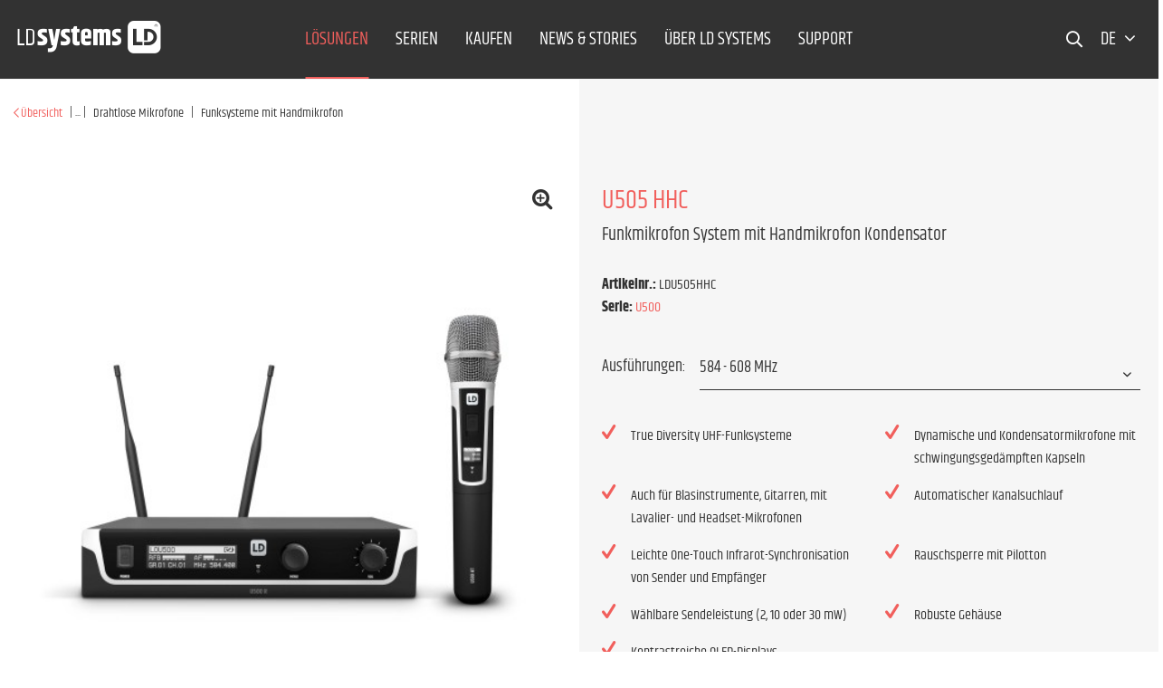

--- FILE ---
content_type: text/html; charset=UTF-8
request_url: https://www.ld-systems.com/de/loesungen/dj-musiker/drahtlose-mikrofone/funksysteme-mit-handmikrofon/4494/u505-hhc
body_size: 23094
content:
<!DOCTYPE html>
<html class="no-js" lang="de" itemscope="itemscope" itemtype="http://schema.org/WebPage">
<head>
<script type="text/javascript" data-cmp-ab="1" src="https://cdn.consentmanager.net/delivery/autoblocking/28d4788593f4.js" data-cmp-host="d.delivery.consentmanager.net" data-cmp-cdn="cdn.consentmanager.net" data-cmp-codesrc="1"></script>
<meta name="google-site-verification" content=""/>
<script data-cmp-ab="1">
var analyticsKey = 'GTM-WZN8DZ';
(function (w, d, s, l, i) {
w[l] = w[l] || [];
w[l].push({
'gtm.start':
new Date().getTime(), event: 'gtm.js'
});
var f = d.getElementsByTagName(s)[0],
j = d.createElement(s), dl = l != 'dataLayer' ? '&l=' + l : '';
j.async = true;
j.src =
'https://www.googletagmanager.com/gtm.js?id=' + i + dl;
f.parentNode.insertBefore(j, f);
})(window, document, 'script', 'dataLayer', analyticsKey);
</script>
<script data-cmp-ab="1">
var analyticsGa4Key = 'GTM-N8JC5FN';
(function (w, d, s, l, i) {
w[l] = w[l] || [];
w[l].push({
'gtm.start':
new Date().getTime(), event: 'gtm.js'
});
var f = d.getElementsByTagName(s)[0],
j = d.createElement(s), dl = l != 'dataLayer' ? '&l=' + l : '';
j.async = true;
j.src =
'https://www.googletagmanager.com/gtm.js?id=' + i + dl;
f.parentNode.insertBefore(j, f);
})(window, document, 'script', 'dataLayer', analyticsGa4Key);
</script>
<meta charset="utf-8">
<meta name="author" content=""/>
<meta name="robots" content="index,follow"/>
<meta name="revisit-after" content="15 days"/>
<meta name="keywords" content="//, MHz, Systeme, simultan, –, U500®, Die, lassen, Serie, sechs, 12, Vocal, 655, Sets, wir, 863, 832, Sie, 823, ohne"/>
<meta name="description" content="LD Systems U505 HHC | Funksysteme mit Handmikrofon | LD Systems - &#x2713; True Diversity UHF-Funksysteme &#x2713; Dynamische und Kondensatormikrofone..."/>
<meta itemprop="copyrightHolder" content="LD - Deutsch"/>
<meta itemprop="copyrightYear" content="2014"/>
<meta itemprop="isFamilyFriendly" content="True"/>
<meta itemprop="image" content="/themes/Frontend/Responsive/frontend/_public/src/img/logos/logo--tablet.png"/>
<meta name="viewport" content="width=device-width, initial-scale=1.0, user-scalable=no">
<meta name="mobile-web-app-capable" content="yes">
<meta name="apple-mobile-web-app-title" content="LD Systems U505 HHC | Funksysteme mit Handmikrofon | LD Systems">
<meta name="apple-mobile-web-app-capable" content="yes">
<meta name="apple-mobile-web-app-status-bar-style" content="default">
<meta property="og:type" content="product"/>
<meta property="og:site_name" content="LD Systems® | Free your Sound"/>
<meta property="og:url" content="https://www.ld-systems.com/de/loesungen/dj-musiker/drahtlose-mikrofone/funksysteme-mit-handmikrofon/4494/u505-hhc"/>
<meta property="og:title" content="LD Systems U505 HHC | Funksysteme mit Handmikrofon | LD Systems"/>
<meta property="og:description" content="Die U500® Serie wurde rund um deine Bedürfnisse entwickelt. Professioneller Sound, erstaunliche Leistung und Zuverlässigkeit zu einem erschwinglichen Preis standen bei unserem Entwickler-Team immer im Vordergrund. Denn mit der gleichen..."/>
<meta property="og:image" content="https://cdn-shop.adamhall.com/ORIGINAL/media/MARKEN/LDSYSTEMS/LDU505HHC/LDU505HHC_1.jpg"/>
<meta property="product:brand" content="LD Systems"/>
<meta property="product:price" content="0"/>
<meta property="product:product_link" content="https://www.ld-systems.com/de/loesungen/dj-musiker/drahtlose-mikrofone/funksysteme-mit-handmikrofon/4494/u505-hhc"/>
<meta name="twitter:card" content="product"/>
<meta name="twitter:site" content="LD Systems® | Free your Sound"/>
<meta name="twitter:title" content="LD Systems U505 HHC | Funksysteme mit Handmikrofon | LD Systems"/>
<meta name="twitter:description" content="Die U500® Serie wurde rund um deine Bedürfnisse entwickelt. Professioneller Sound, erstaunliche Leistung und Zuverlässigkeit zu einem erschwinglichen Preis standen bei unserem Entwickler-Team immer im Vordergrund. Denn mit der gleichen..."/>
<meta name="twitter:image" content="https://cdn-shop.adamhall.com/ORIGINAL/media/MARKEN/LDSYSTEMS/LDU505HHC/LDU505HHC_1.jpg"/>
<link rel="apple-touch-icon" sizes="180x180" href="/themes/Frontend/LDSystems/frontend/_public/src/img/favicon/apple-touch-icon.png">
<link rel="icon" type="image/png" sizes="32x32" href="/themes/Frontend/LDSystems/frontend/_public/src/img/favicon/favicon-32x32.png">
<link rel="icon" type="image/png" sizes="16x16" href="/themes/Frontend/LDSystems/frontend/_public/src/img/favicon/favicon-16x16.png">
<link rel="manifest" href="/themes/Frontend/LDSystems/frontend/_public/src/img/favicon/site.webmanifest">
<link rel="mask-icon" href="/themes/Frontend/LDSystems/frontend/_public/src/img/favicon/safari-pinned-tab.svg" color="#D9400B">
<meta name="msapplication-TileColor" content="#D9400B">
<meta name="theme-color" content="#ffffff">
<meta name="msapplication-navbutton-color" content=""/>
<meta name="application-name" content="LD Systems U505 HHC | Funksysteme mit Handmikrofon | LD Systems"/>
<meta name="msapplication-starturl" content="https://www.ld-systems.com/de/"/>
<meta name="msapplication-window" content="width=1024;height=768"/>
<meta name="msapplication-TileImage" content="/themes/Frontend/LDSystems/frontend/_public/src/img/ms-tile-ico.png">
<meta name="msapplication-TileColor" content="">
<meta name="theme-color" content="#323232"/>
<link rel="canonical" href="https://www.ld-systems.com/de/loesungen/dj-musiker/drahtlose-mikrofone/funksysteme-mit-handmikrofon/4494/u505-hhc" />
<title itemprop="name">
LD Systems U505 HHC | Funksysteme mit Handmikrofon | LD Systems
</title>
<link href="/web/cache/1766056146_0f2fa7425d9729a8c543c69292940f8d.css" media="all" rel="stylesheet" type="text/css" />
<link rel="alternate" href="https://www.ld-systems.com/it/soluzioni/dj-musicisti/sistemi-di-radiomicrofoni-e-microfoni/attrezzature-wireless/4494/u505-hhc" hreflang="it-it"/>
<link rel="alternate" href="https://www.ld-systems.com/es/soluciones/dj-musicos/microfonos-inalambricos-y-microfonos/instalaciones-inalambricas/4494/u505-hhc" hreflang="es-es"/>
<link rel="alternate" href="https://www.ld-systems.com/pl/rozwiazania/dj-muzycy/systemy-mikrofonow-bezprzewodowych-i-mikrofony/systemy-bezprzewodowe/4494/u505-hhc" hreflang="pl-pl"/>
<link rel="alternate" href="https://www.ld-systems.com/pl/rozwi-zania/dj-e-i-muzycy/systemy-mikrofonow-bezprzewodowych-i-mikrofony/systemy-bezprzewodowe/4494/u505-hhc" hreflang="pl-pl"/>
<link rel="alternate" href="https://www.ld-systems.com/de/loesungen/dj-musiker/funksysteme-mikrofone/funksysteme/4494/u505-hhc" hreflang="de-de"/>
<link rel="alternate" href="https://www.ld-systems.com/en/solutions/dj-musician/wireless-systems-microphones/wireless-systems/4494/u505-hhc" hreflang="en-gb"/>
<link rel="alternate" href="https://www.ld-systems.com/it/soluzioni/dj-e-musicisti/sistemi-di-radiomicrofoni-e-microfoni/attrezzature-wireless/4494/u505-hhc" hreflang="it-it"/>
<link rel="alternate" href="https://www.ld-systems.com/fr/solutions/dj-musiciens/systemes-de-micro-sans-fil-microphonie/systemes-sans-fil/4494/u505-hhc" hreflang="fr-fr"/>
<link rel="alternate" href="https://www.ld-systems.com/es/soluciones/dj-y-musicos/microfonos-inalambricos-y-microfonos/instalaciones-inalambricas/4494/u505-hhc" hreflang="es-es"/>
<link rel="alternate" href="https://www.ld-systems.com/pl/rozwiazania/dj-e-i-muzycy/systemy-mikrofonow-bezprzewodowych-i-mikrofony/systemy-bezprzewodowe/4494/u505-hhc" hreflang="pl-pl"/>
<link rel="alternate" href="https://www.ld-systems.com/de/serien/u500-serie/4494/u505-hhc" hreflang="de-de"/>
<link rel="alternate" href="https://www.ld-systems.com/en/series/u500-series/4494/u505-hhc" hreflang="en-gb"/>
<link rel="alternate" href="https://www.ld-systems.com/it/serie/serie-u500/4494/u505-hhc" hreflang="it-it"/>
<link rel="alternate" href="https://www.ld-systems.com/fr/serie/serie-u500/4494/u505-hhc" hreflang="fr-fr"/>
<link rel="alternate" href="https://www.ld-systems.com/es/serie/serie-u500/4494/u505-hhc" hreflang="es-es"/>
<link rel="alternate" href="https://www.ld-systems.com/pl/seria/seria-u500/4494/u505-hhc" hreflang="pl-pl"/>
<link rel="alternate" href="https://www.ld-systems.com/de/loesungen/dj-musiker/funksysteme-mikrofone/funksysteme/funksysteme-mit-handmikrofon/4494/u505-hhc" hreflang="de-de"/>
<link rel="alternate" href="https://www.ld-systems.com/en/solutions/dj-musician/wireless-systems-microphones/wireless-systems/wireless-systems-with-handheld/4494/u505-hhc" hreflang="en-gb"/>
<link rel="alternate" href="https://www.ld-systems.com/it/soluzioni/dj-e-musicisti/sistemi-di-radiomicrofoni-e-microfoni/attrezzature-wireless/sistemi-di-radiomicrofoni-con-microfono-a-mano/4494/u505-hhc" hreflang="it-it"/>
<link rel="alternate" href="https://www.ld-systems.com/fr/solutions/dj-musiciens/systemes-de-micro-sans-fil-microphonie/systemes-sans-fil/systemes-sans-fil-avec-micro-main/4494/u505-hhc" hreflang="fr-fr"/>
<link rel="alternate" href="https://www.ld-systems.com/es/soluciones/dj-y-musicos/microfonos-inalambricos-y-microfonos/instalaciones-inalambricas/sistemas-inalambricos-con-microfono-de-mano/4494/u505-hhc" hreflang="es-es"/>
<link rel="alternate" href="https://www.ld-systems.com/pl/rozwiazania/dj-e-i-muzycy/systemy-mikrofonow-bezprzewodowych-i-mikrofony/systemy-bezprzewodowe/systemy-radiowe-z-mikrofonem-recznym/4494/u505-hhc" hreflang="pl-pl"/>
<link rel="alternate" href="https://www.ld-systems.com/de/loesungen/dj-musiker/drahtlose-mikrofone/funksysteme-mit-handmikrofon/4494/u505-hhc" hreflang="de-de"/>
<link rel="alternate" href="https://www.ld-systems.com/en/solutions/dj-musician/wireless-microphones/wireless-systems-with-handheld/4494/u505-hhc" hreflang="en-gb"/>
<link rel="alternate" href="https://www.ld-systems.com/it/soluzioni/dj-e-musicisti/microfoni-senza-fili/sistemi-di-radiomicrofoni-con-microfono-a-mano/4494/u505-hhc" hreflang="it-it"/>
<link rel="alternate" href="https://www.ld-systems.com/fr/solutions/dj-musiciens/microphones-sans-fil/systemes-sans-fil-avec-micro-main/4494/u505-hhc" hreflang="fr-fr"/>
<link rel="alternate" href="https://www.ld-systems.com/es/soluciones/dj-y-musicos/microfonos-inalambricos/sistemas-inalambricos-con-microfono-de-mano/4494/u505-hhc" hreflang="es-es"/>
<link rel="alternate" href="https://www.ld-systems.com/pl/rozwiazania/dj-e-i-muzycy/mikrofony-bezprzewodowe/systemy-radiowe-z-mikrofonem-recznym/4494/u505-hhc" hreflang="pl-pl"/>
<link rel="alternate" href="https://www.ld-systems.com" hreflang="x-default"/>
<link rel="stylesheet" href="/web/cache/ldsystems/global.css?1766056146">
<link rel="stylesheet" href="/web/cache/ldsystems/detail.css?1766056146">
<script>
window.customAsyncCallbacks = [];
</script>
<script>
const domainList = [
'cdn.builder.io',
];
window.cmp_block_ignoredomains = domainList;
</script>
</head>
<body class="is--ctl-detail is--act-index" >
<noscript>
<iframe src="https://www.googletagmanager.com/ns.html?id=GTM-WZN8DZ" height="0" width="0" style="display:none;visibility:hidden"></iframe>
</noscript>
<noscript><iframe src="https://www.googletagmanager.com/ns.html?id=GTM-N8JC5FN" height="0" width="0" style="display:none;visibility:hidden"></iframe></noscript>

<div class="maintenance-popup maintenance-invisible">
<div class="maintenance-content">
<div class="maintenance-message"></div>
<div class="maintenance-action">
<button class="maintenance-button btn is--primary">
OK
</button>
</div>
</div>
</div>
<div class="page-wrap">
<noscript class="noscript-main">
<div class="alert is--warning">
<div class="alert--icon">
<i class="icon--element icon--warning"></i>
</div>
<div class="alert--content">
Um LD&#x20;-&#x20;Deutsch in vollem Umfang nutzen zu k&ouml;nnen, empfehlen wir Ihnen Javascript in Ihrem Browser zu aktiveren.
</div>
</div>
</noscript>
<header class="header-main">
<div class="container header--navigation">
<nav class="shop--navigation block-group">
<div class="logo-main block-group" role="banner">
<div class="logo--shop block">
<a class="logo--link" href="https://www.ld-systems.com/de/" title="LD - Deutsch - zur Startseite wechseln">
<i class="ahblogo-logo"></i>
<i class="ahblogo-logo-symbol sticky"></i>
</a>
</div>
</div>
<div class="main-navigation-wrapper">
<div class="navigation--list-wrapper">
<ul class="navigation--list container" role="menubar" itemscope="itemscope" itemtype="http://schema.org/SiteNavigationElement">
<li class="navigation--entry is--active has--sub"role="menuitem"><a class="navigation--link is--active"href="https://www.ld-systems.com/de/loesungen/"title="Lösungen"itemprop="url"><span itemprop="name">Lösungen</span></a></li><li class="navigation--entry"role="menuitem"><a class="navigation--link"href="https://www.ld-systems.com/de/Serien/"title="SERIEN"itemprop="url" target="_parent"><span itemprop="name">SERIEN</span></a></li><li class="navigation--entry"role="menuitem"><a class="navigation--link"href="https://www.ld-systems.com/de/kaufen/"title="Kaufen"itemprop="url"><span itemprop="name">Kaufen</span></a></li><li class="navigation--entry"role="menuitem"><a class="navigation--link"href="https://www.ld-systems.com/de/news-stories/"title="News & Stories"itemprop="url"><span itemprop="name">News & Stories</span></a></li><li class="navigation--entry"role="menuitem"><a class="navigation--link"href="https://www.ld-systems.com/de/ueber-ld-systems/"title="Über LD Systems"itemprop="url"><span itemprop="name">Über LD Systems</span></a></li><li class="navigation--entry"role="menuitem"><a class="navigation--link"href="https://www.ld-systems.com/de/support/"title="Support"itemprop="url"><span itemprop="name">Support</span></a></li>    </ul>
</div>
<div class="dynamic-anchor-menu-trigger">
<span class="item-text"></span>
<i class="ahbicon-arrow-small-down"></i>
<i class="ahbicon-arrow-small-up"></i>
</div>
</div>
<div class="navigation-list-wrapper">
<ul class="navigation--list block-group" role="menubar">
<li class="navigation--entry entry--search" role="menuitem">
<i class="ahbicon-magnificationlupe open-suggest"></i>
</li>
<li class="navigation--entry entry--menu-left" role="menuitem">
<a class="entry--link entry--trigger btn" href="#offcanvas--right" data-offcanvas="true" data-direction="fromRight" data-offCanvasSelector=".sidebar-main">
<i class="ahbicon-burger"></i>
</a>
</li>
<div class="navigation--entry entry--country-select has--drop-down" role="menuitem" aria-haspopup="true" data-drop-down-menu="true" data-blockedElements=".country--link, .country--list-item, .country--entry, .currency--form">
<span>de <i class="fa fa-angle-down"></i></span>
    
    <div class="language-desktop hidden--xs hidden--s hidden--m">
        <div class="country--list">
            <div class="headline">Sprache auswählen</div>
            <ul>
                                                        <li class="country--entry is--active"
                        role="menuitem">
                        <form method="post" class="language--form">
                            <input type='hidden' name="__shop" value="28">
                            <input type="hidden" name="__redirect" value="1">
                            <a class="country--link navigation--link"
                               href="https://www.ld-systems.com/de/"
                               title="LD - Deutsch"
                               data-iso="de">
                                <img src="/themes/Frontend/BrandMaster/frontend/_public/src/img/elements/flags/de_DE.png"
                                     class="country--list-item"/><span
                                        class="country--list-item">Deutsch</span>
                            </a>
                        </form>
                    </li>
                                                        <li class="country--entry "
                        role="menuitem">
                        <form method="post" class="language--form">
                            <input type='hidden' name="__shop" value="29">
                            <input type="hidden" name="__redirect" value="1">
                            <a class="country--link navigation--link"
                               href="https://www.ld-systems.com/en/"
                               title="LD - Englisch"
                               data-iso="en">
                                <img src="/themes/Frontend/BrandMaster/frontend/_public/src/img/elements/flags/en_GB.png"
                                     class="country--list-item"/><span
                                        class="country--list-item">English</span>
                            </a>
                        </form>
                    </li>
                                                        <li class="country--entry "
                        role="menuitem">
                        <form method="post" class="language--form">
                            <input type='hidden' name="__shop" value="30">
                            <input type="hidden" name="__redirect" value="1">
                            <a class="country--link navigation--link"
                               href="https://www.ld-systems.com/it/"
                               title="LD - Italienisch"
                               data-iso="it">
                                <img src="/themes/Frontend/BrandMaster/frontend/_public/src/img/elements/flags/it_IT.png"
                                     class="country--list-item"/><span
                                        class="country--list-item">Italiano</span>
                            </a>
                        </form>
                    </li>
                                                        <li class="country--entry "
                        role="menuitem">
                        <form method="post" class="language--form">
                            <input type='hidden' name="__shop" value="31">
                            <input type="hidden" name="__redirect" value="1">
                            <a class="country--link navigation--link"
                               href="https://www.ld-systems.com/fr/"
                               title="LD - Franzosisch"
                               data-iso="fr">
                                <img src="/themes/Frontend/BrandMaster/frontend/_public/src/img/elements/flags/fr_FR.png"
                                     class="country--list-item"/><span
                                        class="country--list-item">Français</span>
                            </a>
                        </form>
                    </li>
                                                        <li class="country--entry "
                        role="menuitem">
                        <form method="post" class="language--form">
                            <input type='hidden' name="__shop" value="32">
                            <input type="hidden" name="__redirect" value="1">
                            <a class="country--link navigation--link"
                               href="https://www.ld-systems.com/es/"
                               title="LD - Spanisch"
                               data-iso="es">
                                <img src="/themes/Frontend/BrandMaster/frontend/_public/src/img/elements/flags/es_ES.png"
                                     class="country--list-item"/><span
                                        class="country--list-item">Español</span>
                            </a>
                        </form>
                    </li>
                                                        <li class="country--entry "
                        role="menuitem">
                        <form method="post" class="language--form">
                            <input type='hidden' name="__shop" value="33">
                            <input type="hidden" name="__redirect" value="1">
                            <a class="country--link navigation--link"
                               href="https://www.ld-systems.com/pl/"
                               title="LD - Polnisch"
                               data-iso="pl">
                                <img src="/themes/Frontend/BrandMaster/frontend/_public/src/img/elements/flags/pl_PL.png"
                                     class="country--list-item"/><span
                                        class="country--list-item">Polski</span>
                            </a>
                        </form>
                    </li>
                            </ul>
        </div>
    </div>

    <div class="plain-accordion-wrapper mobile--switches hidden--l hidden--xl">
        
        <div class="mobile--language accordion-items-wrapper">
            <div class="accordion-item">

                <div class="mobile--language-header accordion-headline accordion-trigger">

                                                                                                    <img src="/themes/Frontend/BrandMaster/frontend/_public/src/img/elements/flags/de_DE.png" class="language--image"/>
                            <span class="language-selection">Sprache wählen</span>
                                                                                                                                                                                                                                                                                            <i class="close-icon icon--arrow-down accordion-trigger accordion-icon"></i>
                </div>
                <div class="mobile--language-list accordion-content">
                    <ul class="list--unstyled">
                                                    <li class="mobile--language-item">
                                                                <form method="post" class="language--form">
                                    <input type='hidden' name="__shop" value="28">
                                    <input type="hidden" name="__redirect" value="1">
                                    <a class="country--link navigation--link"
                                       href="https://www.ld-systems.com/de/"
                                       title="LD - Deutsch"
                                       data-offcanvasSubmit="true"
                                       data-iso="de">
                                        <img src="/themes/Frontend/BrandMaster/frontend/_public/src/img/elements/flags/de_DE.png" class="language--image"/>
                                        <span>Deutsch</span>
                                    </a>
                                </form>
                            </li>
                                                    <li class="mobile--language-item">
                                                                <form method="post" class="language--form">
                                    <input type='hidden' name="__shop" value="29">
                                    <input type="hidden" name="__redirect" value="1">
                                    <a class="country--link navigation--link"
                                       href="https://www.ld-systems.com/en/"
                                       title="LD - Englisch"
                                       data-offcanvasSubmit="true"
                                       data-iso="en">
                                        <img src="/themes/Frontend/BrandMaster/frontend/_public/src/img/elements/flags/en_GB.png" class="language--image"/>
                                        <span>English</span>
                                    </a>
                                </form>
                            </li>
                                                    <li class="mobile--language-item">
                                                                <form method="post" class="language--form">
                                    <input type='hidden' name="__shop" value="30">
                                    <input type="hidden" name="__redirect" value="1">
                                    <a class="country--link navigation--link"
                                       href="https://www.ld-systems.com/it/"
                                       title="LD - Italienisch"
                                       data-offcanvasSubmit="true"
                                       data-iso="it">
                                        <img src="/themes/Frontend/BrandMaster/frontend/_public/src/img/elements/flags/it_IT.png" class="language--image"/>
                                        <span>Italiano</span>
                                    </a>
                                </form>
                            </li>
                                                    <li class="mobile--language-item">
                                                                <form method="post" class="language--form">
                                    <input type='hidden' name="__shop" value="31">
                                    <input type="hidden" name="__redirect" value="1">
                                    <a class="country--link navigation--link"
                                       href="https://www.ld-systems.com/fr/"
                                       title="LD - Franzosisch"
                                       data-offcanvasSubmit="true"
                                       data-iso="fr">
                                        <img src="/themes/Frontend/BrandMaster/frontend/_public/src/img/elements/flags/fr_FR.png" class="language--image"/>
                                        <span>Français</span>
                                    </a>
                                </form>
                            </li>
                                                    <li class="mobile--language-item">
                                                                <form method="post" class="language--form">
                                    <input type='hidden' name="__shop" value="32">
                                    <input type="hidden" name="__redirect" value="1">
                                    <a class="country--link navigation--link"
                                       href="https://www.ld-systems.com/es/"
                                       title="LD - Spanisch"
                                       data-offcanvasSubmit="true"
                                       data-iso="es">
                                        <img src="/themes/Frontend/BrandMaster/frontend/_public/src/img/elements/flags/es_ES.png" class="language--image"/>
                                        <span>Español</span>
                                    </a>
                                </form>
                            </li>
                                                    <li class="mobile--language-item">
                                                                <form method="post" class="language--form">
                                    <input type='hidden' name="__shop" value="33">
                                    <input type="hidden" name="__redirect" value="1">
                                    <a class="country--link navigation--link"
                                       href="https://www.ld-systems.com/pl/"
                                       title="LD - Polnisch"
                                       data-offcanvasSubmit="true"
                                       data-iso="pl">
                                        <img src="/themes/Frontend/BrandMaster/frontend/_public/src/img/elements/flags/pl_PL.png" class="language--image"/>
                                        <span>Polski</span>
                                    </a>
                                </form>
                            </li>
                                            </ul>
                </div>
            </div>
        </div>
    </div>





</div>
</ul>
</div>
<div class="dynamic-anchors-container mobile">
<div class="close-anchor-menu">
<span>
<i class="ahbicon-close"></i>schließen
</span>
</div>
</div>
</nav>
<div class="container--ajax-cart" data-collapse-cart="true" data-displayMode="offcanvas"></div>
</div>
<div class="search-suggest-wrapper is--hidden">
<div class="search-wrapper">
<div class="container">
<div class="input-suggest-wrapper">
<div class="suggest-input-button-wrapper">
<input class="suggest-input no-select-brands" type="search" placeholder="Suchbegriff / Artikelnummer">
<a class="btn search-button disabled is--primary">
<span class="hidden--xs hidden--s">Jetzt suchen</span>
<i class="ahbicon-magnificationlupe visible--xs visible--s"></i></a>
</div>
<div class="close-input hidden--xs hidden--s">
<i class="ahbicon-close close--icon"></i>
</div>
</div>
</div>
</div>
<div class="suggest-wrapper is--hidden"> 
<div class="container">
<div class="loader-wrapper">
<div class="suggest-loader"></div>
</div>
<div class="suggest-content is--hidden">
<div class="left-content-wrapper">
<div class="category-wrapper mobile-category-wrapper visible--xs visible--s">
<p class="left-headline">
Inhalte und Kategorien <i
class="ahbicon-close close--icon"></i>
</p>
<div class="category-serie-suggest-links-mobile">
</div>
<a class="show-all-link search-button visible--xs visible--s">Alle anzeigen</a>
</div>
<div class="desktop-category-series-wrapper hidden--xs hidden--s">
<div class="category-wrapper desktop-category-wrapper">
<p class="left-headline">
Inhalte und Kategorien
</p>
<div class="category-suggest-links">
</div>
</div>
<div class="series-wrapper">
<p class="left-headline">
Serien
</p>
<div class="serie-suggest-links">
</div>
</div>
<div class="search-suggestion-wrapper">
<p class="left-headline">
Suchvorschläge
</p>
<div class="search-suggest-links">
</div>
</div>
</div>
</div>
<div class="right-content-wrapper">
<div class="article-list-wrapper">
</div>
<a class="article-clone is--hidden">
<img class="article-image">
<p class="article-title"></p>
<p class="article-text is--hidden-xs"></p>
</a>
</div>
<a class="btn search-button show-all is--primary">Alle Ergebnisse anzeigen</a>
</div>
</div>
</div>
</div>
<div class="dynamic-anchor-menu-wrapper container">
<div class="dynamic-anchors-container desktop"></div>
</div>
</header>
<div class="advanced-menu" data-advanced-menu="true" data-hoverDelay="250">
<div class="menu--container has--content">
<div class="content--wrapper has--content">
<div class="block-group is--grid mhn">
<div class="block level-one grid-1-3">
<ul class="menu--list menu--level-1">
<li class="menu--list-item item--level-1">
<a href="https://www.ld-systems.com/de/loesungen/touring-event/" class="menu--list-item-link level-1 has--childs" title="Touring &amp; Event" data-categoryId="2270">Touring & Event                                <i class="fa fa-angle-right"></i>
</a>
</li>
<li class="menu--list-item item--level-1">
<a href="https://www.ld-systems.com/rewrite/category?id=3963" class="menu--list-item-link level-1 has--childs is--hovered active-category" title="DJ &amp; Musiker" data-categoryId="2468">DJ & Musiker                                <i class="fa fa-angle-right"></i>
</a>
</li>
<li class="menu--list-item item--level-1">
<a href="https://www.ld-systems.com/de/loesungen/integrated-systems/" class="menu--list-item-link level-1 has--childs" title="Integrated Systems" data-categoryId="2702">Integrated Systems                                <i class="fa fa-angle-right"></i>
</a>
</li>
</ul>
</div>
<div class="block level-two grid-1-3">
<div class="subcategories-wrapper is--active" data-parentId="2270">
<div class="block-group is--grid">
<div class="block grid-1-1">
<ul class="menu--list menu--level-2">
<li class="menu--list-item item--level-2">
<a href="https://www.ld-systems.com/de/loesungen/touring-event/lautsprecher/" class="menu--list-item-link level-2 has--childs" title="Lautsprecher" data-categoryId="2276">Lautsprecher                                <i class="fa fa-angle-right"></i>
</a>
</li>
<li class="menu--list-item item--level-2">
<a href="https://www.ld-systems.com/de/loesungen/touring-event/funksysteme-mikrofone/" class="menu--list-item-link level-2 has--childs" title="Funksysteme &amp; Mikrofone" data-categoryId="2342">Funksysteme & Mikrofone                                <i class="fa fa-angle-right"></i>
</a>
</li>
<li class="menu--list-item item--level-2">
<a href="https://www.ld-systems.com/de/loesungen/touring-event/endstufen/" class="menu--list-item-link level-2 has--childs" title="Endstufen" data-categoryId="2372">Endstufen                                <i class="fa fa-angle-right"></i>
</a>
</li>
<li class="menu--list-item item--level-2">
<a href="https://www.ld-systems.com/de/loesungen/touring-event/in-ear-monitoring/" class="menu--list-item-link level-2 has--childs" title="In-Ear-Monitoring" data-categoryId="2396">In-Ear-Monitoring                                <i class="fa fa-angle-right"></i>
</a>
</li>
<li class="menu--list-item item--level-2">
<a href="https://www.ld-systems.com/de/loesungen/dj-musiker/audio-tools-quellen/" class="menu--list-item-link level-2" title="Audio-Tools &amp;-Quellen" data-categoryId="2414">Audio-Tools &-Quellen</a>
</li>
<li class="menu--list-item item--level-2">
<a href="https://www.ld-systems.com/de/loesungen/touring-event/zubehoer/" class="menu--list-item-link level-2 has--childs" title="Zubehör" data-categoryId="2438">Zubehör                                <i class="fa fa-angle-right"></i>
</a>
</li>
</ul>
</div>
</div>
</div>
<div class="subcategories-wrapper" data-parentId="2468">
<div class="block-group is--grid">
<div class="block grid-1-1">
<ul class="menu--list menu--level-2">
<li class="menu--list-item item--level-2">
<a href="https://www.ld-systems.com/de/loesungen/dj-musiker/akkubetriebene-lautsprecher/" class="menu--list-item-link level-2 has--childs" title="Akkubetriebene Lautsprecher" data-categoryId="2504">Akkubetriebene Lautsprecher                                <i class="fa fa-angle-right"></i>
</a>
</li>
<li class="menu--list-item item--level-2">
<a href="https://www.ld-systems.com/de/loesungen/dj-musiker/bluetooth-lautsprecher/" class="menu--list-item-link level-2 has--childs" title="Bluetooth®-Lautsprecher" data-categoryId="4036">Bluetooth®-Lautsprecher                                <i class="fa fa-angle-right"></i>
</a>
</li>
<li class="menu--list-item item--level-2">
<a href="https://www.ld-systems.com/de/loesungen/dj-musiker/saeulen-pa-anlagen/" class="menu--list-item-link level-2 has--childs" title="Säulen PA-Anlagen" data-categoryId="2492">Säulen PA-Anlagen                                <i class="fa fa-angle-right"></i>
</a>
</li>
<li class="menu--list-item item--level-2">
<a href="https://www.ld-systems.com/de/loesungen/dj-musiker/pa-anlagen/" class="menu--list-item-link level-2 has--childs" title="PA-Anlagen" data-categoryId="2486">PA-Anlagen                                <i class="fa fa-angle-right"></i>
</a>
</li>
<li class="menu--list-item item--level-2">
<a href="https://www.ld-systems.com/de/loesungen/dj-musiker/pa-lautsprecher/" class="menu--list-item-link level-2 has--childs" title="PA Lautsprecher" data-categoryId="2480">PA Lautsprecher                                <i class="fa fa-angle-right"></i>
</a>
</li>
<li class="menu--list-item item--level-2">
<a href="https://www.ld-systems.com/de/loesungen/dj-musiker/pa-subwoofer/" class="menu--list-item-link level-2 has--childs" title="PA-Subwoofer" data-categoryId="2498">PA-Subwoofer                                <i class="fa fa-angle-right"></i>
</a>
</li>
<li class="menu--list-item item--level-2">
<a href="https://www.ld-systems.com/de/loesungen/dj-musiker/buehnenmonitore/" class="menu--list-item-link level-2 has--childs" title="Bühnenmonitore" data-categoryId="2510">Bühnenmonitore                                <i class="fa fa-angle-right"></i>
</a>
</li>
<li class="menu--list-item item--level-2">
<a href="https://www.ld-systems.com/de/loesungen/dj-musiker/drahtlose-mikrofone/" class="menu--list-item-link level-2 has--childs" title="Drahtlose Mikrofone" data-categoryId="2588">Drahtlose Mikrofone                                <i class="fa fa-angle-right"></i>
</a>
</li>
<li class="menu--list-item item--level-2">
<a href="https://www.ld-systems.com/de/loesungen/dj-musiker/drahtloses-in-ear-monitoring/" class="menu--list-item-link level-2 has--childs" title="Drahtloses In-Ear-Monitoring" data-categoryId="2624">Drahtloses In-Ear-Monitoring                                <i class="fa fa-angle-right"></i>
</a>
</li>
<li class="menu--list-item item--level-2">
<a href="https://www.ld-systems.com/de/loesungen/dj-musiker/endstufen/" class="menu--list-item-link level-2 has--childs" title="Endstufen" data-categoryId="2552">Endstufen                                <i class="fa fa-angle-right"></i>
</a>
</li>
<li class="menu--list-item item--level-2">
<a href="https://www.ld-systems.com/de/loesungen/dj-musiker/mischpulte/" class="menu--list-item-link level-2 has--childs" title="Mischpulte" data-categoryId="2576">Mischpulte                                <i class="fa fa-angle-right"></i>
</a>
</li>
<li class="menu--list-item item--level-2">
<a href="https://www.ld-systems.com/de/loesungen/dj-musiker/audio-tools-quellen/" class="menu--list-item-link level-2" title="Audio-Tools &amp;-Quellen" data-categoryId="3971">Audio-Tools &-Quellen</a>
</li>
</ul>
</div>
</div>
</div>
<div class="subcategories-wrapper" data-parentId="2702">
<div class="block-group is--grid">
<div class="block grid-1-1">
<ul class="menu--list menu--level-2">
<li class="menu--list-item item--level-2">
<a href="https://www.ld-systems.com/de/Questra/" class="menu--list-item-link level-2 has--childs" title="QUESTRA®" data-categoryId="4364">QUESTRA®                                <i class="fa fa-angle-right"></i>
</a>
</li>
<li class="menu--list-item item--level-2">
<a href="https://www.ld-systems.com/de/loesungen/integrated-systems/installationslautsprecher/" class="menu--list-item-link level-2 has--childs" title="Installationslautsprecher" data-categoryId="2708">Installationslautsprecher                                <i class="fa fa-angle-right"></i>
</a>
</li>
<li class="menu--list-item item--level-2">
<a href="https://www.ld-systems.com/de/loesungen/integrated-systems/installationssubwoofer/" class="menu--list-item-link level-2 has--childs" title="Installationssubwoofer" data-categoryId="2744">Installationssubwoofer                                <i class="fa fa-angle-right"></i>
</a>
</li>
<li class="menu--list-item item--level-2">
<a href="https://www.ld-systems.com/de/loesungen/integrated-systems/installationsendstufen/" class="menu--list-item-link level-2 has--childs" title="Installationsendstufen" data-categoryId="2750">Installationsendstufen                                <i class="fa fa-angle-right"></i>
</a>
</li>
<li class="menu--list-item item--level-2">
<a href="https://www.ld-systems.com/de/loesungen/integrated-systems/mischverstaerker/" class="menu--list-item-link level-2 has--childs" title="Mischverstärker" data-categoryId="3775">Mischverstärker                                <i class="fa fa-angle-right"></i>
</a>
</li>
<li class="menu--list-item item--level-2">
<a href="https://www.ld-systems.com/de/loesungen/integrated-systems/vorverstaerker-mischpulte/" class="menu--list-item-link level-2 has--childs" title="Vorverstärker &amp; Mischpulte" data-categoryId="2780">Vorverstärker & Mischpulte                                <i class="fa fa-angle-right"></i>
</a>
</li>
<li class="menu--list-item item--level-2">
<a href="https://www.ld-systems.com/de/loesungen/integrated-systems/funksysteme-mikrofone/" class="menu--list-item-link level-2 has--childs" title="Funksysteme &amp; Mikrofone" data-categoryId="2810">Funksysteme & Mikrofone                                <i class="fa fa-angle-right"></i>
</a>
</li>
<li class="menu--list-item item--level-2">
<a href="https://www.ld-systems.com/de/loesungen/integrated-systems/audio-tools-quellen/" class="menu--list-item-link level-2 has--childs" title="Audio-Tools &amp;-Quellen" data-categoryId="2846">Audio-Tools &-Quellen                                <i class="fa fa-angle-right"></i>
</a>
</li>
<li class="menu--list-item item--level-2">
<a href="https://www.ld-systems.com/de/loesungen/integrated-systems/signalprozessoren-matrix/" class="menu--list-item-link level-2 has--childs" title="Signalprozessoren &amp; Matrix" data-categoryId="2864">Signalprozessoren & Matrix                                <i class="fa fa-angle-right"></i>
</a>
</li>
</ul>
</div>
</div>
</div>
</div>
<div class="block level-three grid-1-3">
<div class="seriescategories-wrapper" data-parentId="2270">
<div class="block-group is--grid">
<div class="block grid-1-1">
<div class="series-wrapper" data-parentId="2276">
<div class="menu--list-item-series-headline">
Serien
</div>
<ul class="menu--list menu--level-3">
<li>
<a href="https://www.ld-systems.com/de/listing/index/sCategory/3068/parentCategory/2276" class="menu--list-item-link">CURV 500® Serie</a>
</li>
<li>
<a href="https://www.ld-systems.com/de/listing/index/sCategory/3116/parentCategory/2276" class="menu--list-item-link">MAUI® Serie</a>
</li>
<li>
<a href="https://www.ld-systems.com/de/listing/index/sCategory/3170/parentCategory/2276" class="menu--list-item-link">STINGER® G3 Serie</a>
</li>
<li>
<a href="https://www.ld-systems.com/de/listing/index/sCategory/5419/parentCategory/2276" class="menu--list-item-link">ICOA® PRO Serie</a>
</li>
<li>
<a href="https://www.ld-systems.com/de/listing/index/sCategory/3110/parentCategory/2276" class="menu--list-item-link">MAUI® P900 Serie</a>
</li>
<li>
<a href="https://www.ld-systems.com/de/listing/index/sCategory/3701/parentCategory/2276" class="menu--list-item-link">ICOA® Serie</a>
</li>
<li>
<a href="https://www.ld-systems.com/de/listing/index/sCategory/4116/parentCategory/2276" class="menu--list-item-link">MAILA® Serie</a>
</li>
<li>
<a href="https://www.ld-systems.com/de/listing/index/sCategory/4220/parentCategory/2276" class="menu--list-item-link">DAVE G4X Serie</a>
</li>
<li>
<a href="https://www.ld-systems.com/de/listing/index/sCategory/4704/parentCategory/2276" class="menu--list-item-link">ANNY® Serie</a>
</li>
</ul>
</div>
<div class="series-wrapper" data-parentId="2342">
<div class="menu--list-item-series-headline">
Serien
</div>
<ul class="menu--list menu--level-3">
<li>
<a href="https://www.ld-systems.com/de/listing/index/sCategory/3188/parentCategory/2342" class="menu--list-item-link">U500® Serie</a>
</li>
<li>
<a href="https://www.ld-systems.com/de/listing/index/sCategory/3206/parentCategory/2342" class="menu--list-item-link">WIN 42 Serie</a>
</li>
<li>
<a href="https://www.ld-systems.com/de/listing/index/sCategory/3194/parentCategory/2342" class="menu--list-item-link">U500® IEM Serie</a>
</li>
<li>
<a href="https://www.ld-systems.com/de/listing/index/sCategory/3176/parentCategory/2342" class="menu--list-item-link">U300® Serie</a>
</li>
<li>
<a href="https://www.ld-systems.com/de/listing/index/sCategory/4704/parentCategory/2342" class="menu--list-item-link">ANNY® Serie</a>
</li>
</ul>
</div>
<div class="series-wrapper" data-parentId="2372">
<div class="menu--list-item-series-headline">
Serien
</div>
<ul class="menu--list menu--level-3">
<li>
<a href="https://www.ld-systems.com/de/listing/index/sCategory/3092/parentCategory/2372" class="menu--list-item-link">DEEP2 Serie</a>
</li>
<li>
<a href="https://www.ld-systems.com/de/listing/index/sCategory/3707/parentCategory/2372" class="menu--list-item-link">DSP Serie</a>
</li>
<li>
<a href="https://www.ld-systems.com/de/listing/index/sCategory/5399/parentCategory/2372" class="menu--list-item-link">ADA Serie</a>
</li>
</ul>
</div>
<div class="series-wrapper" data-parentId="2396">
<div class="menu--list-item-series-headline">
Serien
</div>
<ul class="menu--list menu--level-3">
<li>
<a href="https://www.ld-systems.com/de/listing/index/sCategory/3128/parentCategory/2396" class="menu--list-item-link">MEI 1000 G2 Serie</a>
</li>
<li>
<a href="https://www.ld-systems.com/de/listing/index/sCategory/3194/parentCategory/2396" class="menu--list-item-link">U500® IEM Serie</a>
</li>
<li>
<a href="https://www.ld-systems.com/de/listing/index/sCategory/3188/parentCategory/2396" class="menu--list-item-link">U500® Serie</a>
</li>
</ul>
</div>
<div class="series-wrapper" data-parentId="2414">
</div>
<div class="series-wrapper" data-parentId="2438">
<div class="menu--list-item-series-headline">
Serien
</div>
<ul class="menu--list menu--level-3">
<li>
<a href="https://www.ld-systems.com/de/listing/index/sCategory/3068/parentCategory/2438" class="menu--list-item-link">CURV 500® Serie</a>
</li>
<li>
<a href="https://www.ld-systems.com/de/listing/index/sCategory/3116/parentCategory/2438" class="menu--list-item-link">MAUI® Serie</a>
</li>
<li>
<a href="https://www.ld-systems.com/de/listing/index/sCategory/3170/parentCategory/2438" class="menu--list-item-link">STINGER® G3 Serie</a>
</li>
<li>
<a href="https://www.ld-systems.com/de/listing/index/sCategory/5419/parentCategory/2438" class="menu--list-item-link">ICOA® PRO Serie</a>
</li>
<li>
<a href="https://www.ld-systems.com/de/listing/index/sCategory/3110/parentCategory/2438" class="menu--list-item-link">MAUI® P900 Serie</a>
</li>
<li>
<a href="https://www.ld-systems.com/de/listing/index/sCategory/3701/parentCategory/2438" class="menu--list-item-link">ICOA® Serie</a>
</li>
<li>
<a href="https://www.ld-systems.com/de/listing/index/sCategory/3188/parentCategory/2438" class="menu--list-item-link">U500® Serie</a>
</li>
<li>
<a href="https://www.ld-systems.com/de/listing/index/sCategory/4116/parentCategory/2438" class="menu--list-item-link">MAILA® Serie</a>
</li>
<li>
<a href="https://www.ld-systems.com/de/listing/index/sCategory/4220/parentCategory/2438" class="menu--list-item-link">DAVE G4X Serie</a>
</li>
<li>
<a href="https://www.ld-systems.com/de/listing/index/sCategory/4314/parentCategory/2438" class="menu--list-item-link">MON G3 Serie</a>
</li>
<li>
<a href="https://www.ld-systems.com/de/listing/index/sCategory/4704/parentCategory/2438" class="menu--list-item-link">ANNY® Serie</a>
</li>
</ul>
</div>
</div>
</div>
</div>
<div class="seriescategories-wrapper" data-parentId="2468">
<div class="block-group is--grid">
<div class="block grid-1-1">
<div class="series-wrapper" data-parentId="2504">
<div class="menu--list-item-series-headline">
Serien
</div>
<ul class="menu--list menu--level-3">
<li>
<a href="https://www.ld-systems.com/de/listing/index/sCategory/3116/parentCategory/2504" class="menu--list-item-link">MAUI® Serie</a>
</li>
<li>
<a href="https://www.ld-systems.com/de/listing/index/sCategory/4704/parentCategory/2504" class="menu--list-item-link">ANNY® Serie</a>
</li>
</ul>
</div>
<div class="series-wrapper" data-parentId="4036">
<div class="menu--list-item-series-headline">
Serien
</div>
<ul class="menu--list menu--level-3">
<li>
<a href="https://www.ld-systems.com/de/listing/index/sCategory/3116/parentCategory/4036" class="menu--list-item-link">MAUI® Serie</a>
</li>
<li>
<a href="https://www.ld-systems.com/de/listing/index/sCategory/3140/parentCategory/4036" class="menu--list-item-link">MIX G3 Serie</a>
</li>
<li>
<a href="https://www.ld-systems.com/de/listing/index/sCategory/3110/parentCategory/4036" class="menu--list-item-link">MAUI® P900 Serie</a>
</li>
<li>
<a href="https://www.ld-systems.com/de/listing/index/sCategory/3701/parentCategory/4036" class="menu--list-item-link">ICOA® Serie</a>
</li>
<li>
<a href="https://www.ld-systems.com/de/listing/index/sCategory/4220/parentCategory/4036" class="menu--list-item-link">DAVE G4X Serie</a>
</li>
<li>
<a href="https://www.ld-systems.com/de/listing/index/sCategory/4704/parentCategory/4036" class="menu--list-item-link">ANNY® Serie</a>
</li>
<li>
<a href="https://www.ld-systems.com/de/listing/index/sCategory/5419/parentCategory/4036" class="menu--list-item-link">ICOA® PRO Serie</a>
</li>
</ul>
</div>
<div class="series-wrapper" data-parentId="2492">
<div class="menu--list-item-series-headline">
Serien
</div>
<ul class="menu--list menu--level-3">
<li>
<a href="https://www.ld-systems.com/de/listing/index/sCategory/3116/parentCategory/2492" class="menu--list-item-link">MAUI® Serie</a>
</li>
</ul>
</div>
<div class="series-wrapper" data-parentId="2486">
<div class="menu--list-item-series-headline">
Serien
</div>
<ul class="menu--list menu--level-3">
<li>
<a href="https://www.ld-systems.com/de/listing/index/sCategory/3068/parentCategory/2486" class="menu--list-item-link">CURV 500® Serie</a>
</li>
<li>
<a href="https://www.ld-systems.com/de/listing/index/sCategory/3074/parentCategory/2486" class="menu--list-item-link">DAVE 8 Serie</a>
</li>
<li>
<a href="https://www.ld-systems.com/de/listing/index/sCategory/3116/parentCategory/2486" class="menu--list-item-link">MAUI® Serie</a>
</li>
<li>
<a href="https://www.ld-systems.com/de/listing/index/sCategory/3170/parentCategory/2486" class="menu--list-item-link">STINGER® G3 Serie</a>
</li>
<li>
<a href="https://www.ld-systems.com/de/listing/index/sCategory/4220/parentCategory/2486" class="menu--list-item-link">DAVE G4X Serie</a>
</li>
</ul>
</div>
<div class="series-wrapper" data-parentId="2480">
<div class="menu--list-item-series-headline">
Serien
</div>
<ul class="menu--list menu--level-3">
<li>
<a href="https://www.ld-systems.com/de/listing/index/sCategory/3068/parentCategory/2480" class="menu--list-item-link">CURV 500® Serie</a>
</li>
<li>
<a href="https://www.ld-systems.com/de/listing/index/sCategory/3170/parentCategory/2480" class="menu--list-item-link">STINGER® G3 Serie</a>
</li>
<li>
<a href="https://www.ld-systems.com/de/listing/index/sCategory/3140/parentCategory/2480" class="menu--list-item-link">MIX G3 Serie</a>
</li>
<li>
<a href="https://www.ld-systems.com/de/listing/index/sCategory/3701/parentCategory/2480" class="menu--list-item-link">ICOA® Serie</a>
</li>
<li>
<a href="https://www.ld-systems.com/de/listing/index/sCategory/5419/parentCategory/2480" class="menu--list-item-link">ICOA® PRO Serie</a>
</li>
</ul>
</div>
<div class="series-wrapper" data-parentId="2498">
<div class="menu--list-item-series-headline">
Serien
</div>
<ul class="menu--list menu--level-3">
<li>
<a href="https://www.ld-systems.com/de/listing/index/sCategory/3170/parentCategory/2498" class="menu--list-item-link">STINGER® G3 Serie</a>
</li>
<li>
<a href="https://www.ld-systems.com/de/listing/index/sCategory/3116/parentCategory/2498" class="menu--list-item-link">MAUI® Serie</a>
</li>
<li>
<a href="https://www.ld-systems.com/de/listing/index/sCategory/3701/parentCategory/2498" class="menu--list-item-link">ICOA® Serie</a>
</li>
<li>
<a href="https://www.ld-systems.com/de/listing/index/sCategory/5419/parentCategory/2498" class="menu--list-item-link">ICOA® PRO Serie</a>
</li>
</ul>
</div>
<div class="series-wrapper" data-parentId="2510">
<div class="menu--list-item-series-headline">
Serien
</div>
<ul class="menu--list menu--level-3">
<li>
<a href="https://www.ld-systems.com/de/listing/index/sCategory/3170/parentCategory/2510" class="menu--list-item-link">STINGER® G3 Serie</a>
</li>
<li>
<a href="https://www.ld-systems.com/de/listing/index/sCategory/3701/parentCategory/2510" class="menu--list-item-link">ICOA® Serie</a>
</li>
<li>
<a href="https://www.ld-systems.com/de/listing/index/sCategory/4314/parentCategory/2510" class="menu--list-item-link">MON G3 Serie</a>
</li>
<li>
<a href="https://www.ld-systems.com/de/listing/index/sCategory/5419/parentCategory/2510" class="menu--list-item-link">ICOA® PRO Serie</a>
</li>
</ul>
</div>
<div class="series-wrapper" data-parentId="2588">
<div class="menu--list-item-series-headline">
Serien
</div>
<ul class="menu--list menu--level-3">
<li>
<a href="https://www.ld-systems.com/de/listing/index/sCategory/3188/parentCategory/2588" class="menu--list-item-link">U500® Serie</a>
</li>
<li>
<a href="https://www.ld-systems.com/de/listing/index/sCategory/3206/parentCategory/2588" class="menu--list-item-link">WIN 42 Serie</a>
</li>
<li>
<a href="https://www.ld-systems.com/de/listing/index/sCategory/3176/parentCategory/2588" class="menu--list-item-link">U300® Serie</a>
</li>
<li>
<a href="https://www.ld-systems.com/de/listing/index/sCategory/4704/parentCategory/2588" class="menu--list-item-link">ANNY® Serie</a>
</li>
</ul>
</div>
<div class="series-wrapper" data-parentId="2624">
<div class="menu--list-item-series-headline">
Serien
</div>
<ul class="menu--list menu--level-3">
<li>
<a href="https://www.ld-systems.com/de/listing/index/sCategory/3182/parentCategory/2624" class="menu--list-item-link">U300® IEM Serie</a>
</li>
<li>
<a href="https://www.ld-systems.com/de/listing/index/sCategory/3128/parentCategory/2624" class="menu--list-item-link">MEI 1000 G2 Serie</a>
</li>
<li>
<a href="https://www.ld-systems.com/de/listing/index/sCategory/3122/parentCategory/2624" class="menu--list-item-link">MEI 100 G2 Serie</a>
</li>
<li>
<a href="https://www.ld-systems.com/de/listing/index/sCategory/3194/parentCategory/2624" class="menu--list-item-link">U500® IEM Serie</a>
</li>
</ul>
</div>
<div class="series-wrapper" data-parentId="2552">
<div class="menu--list-item-series-headline">
Serien
</div>
<ul class="menu--list menu--level-3">
<li>
<a href="https://www.ld-systems.com/de/listing/index/sCategory/3092/parentCategory/2552" class="menu--list-item-link">DEEP2 Serie</a>
</li>
<li>
<a href="https://www.ld-systems.com/de/listing/index/sCategory/3218/parentCategory/2552" class="menu--list-item-link">XS Serie</a>
</li>
<li>
<a href="https://www.ld-systems.com/de/listing/index/sCategory/3707/parentCategory/2552" class="menu--list-item-link">DSP Serie</a>
</li>
</ul>
</div>
<div class="series-wrapper" data-parentId="2576">
<div class="menu--list-item-series-headline">
Serien
</div>
<ul class="menu--list menu--level-3">
<li>
<a href="https://www.ld-systems.com/de/listing/index/sCategory/3200/parentCategory/2576" class="menu--list-item-link">VIBZ Serie</a>
</li>
<li>
<a href="https://www.ld-systems.com/de/listing/index/sCategory/3224/parentCategory/2576" class="menu--list-item-link">ZONE Serie</a>
</li>
</ul>
</div>
<div class="series-wrapper" data-parentId="3971">
</div>
</div>
</div>
</div>
<div class="seriescategories-wrapper" data-parentId="2702">
<div class="block-group is--grid">
<div class="block grid-1-1">
<div class="series-wrapper" data-parentId="4364">
<div class="menu--list-item-series-headline">
Serien
</div>
<ul class="menu--list menu--level-3">
<li>
<a href="https://www.ld-systems.com/de/listing/index/sCategory/3817/parentCategory/4364" class="menu--list-item-link">IPA Serie</a>
</li>
</ul>
</div>
<div class="series-wrapper" data-parentId="2708">
<div class="menu--list-item-series-headline">
Serien
</div>
<ul class="menu--list menu--level-3">
<li>
<a href="https://www.ld-systems.com/de/listing/index/sCategory/3062/parentCategory/2708" class="menu--list-item-link">CONTRACTOR® Serie</a>
</li>
<li>
<a href="https://www.ld-systems.com/de/listing/index/sCategory/3068/parentCategory/2708" class="menu--list-item-link">CURV 500® Serie</a>
</li>
<li>
<a href="https://www.ld-systems.com/de/listing/index/sCategory/3158/parentCategory/2708" class="menu--list-item-link">SAT G2 Serie</a>
</li>
<li>
<a href="https://www.ld-systems.com/de/listing/index/sCategory/3170/parentCategory/2708" class="menu--list-item-link">STINGER® G3 Serie</a>
</li>
<li>
<a href="https://www.ld-systems.com/de/listing/index/sCategory/3110/parentCategory/2708" class="menu--list-item-link">MAUI® P900 Serie</a>
</li>
<li>
<a href="https://www.ld-systems.com/de/listing/index/sCategory/5419/parentCategory/2708" class="menu--list-item-link">ICOA® PRO Serie</a>
</li>
<li>
<a href="https://www.ld-systems.com/de/listing/index/sCategory/3701/parentCategory/2708" class="menu--list-item-link">ICOA® Serie</a>
</li>
<li>
<a href="https://www.ld-systems.com/de/listing/index/sCategory/3116/parentCategory/2708" class="menu--list-item-link">MAUI® Serie</a>
</li>
<li>
<a href="https://www.ld-systems.com/de/listing/index/sCategory/3811/parentCategory/2708" class="menu--list-item-link">DQOR® Serie</a>
</li>
<li>
<a href="https://www.ld-systems.com/de/listing/index/sCategory/4116/parentCategory/2708" class="menu--list-item-link">MAILA® Serie</a>
</li>
</ul>
</div>
<div class="series-wrapper" data-parentId="2744">
<div class="menu--list-item-series-headline">
Serien
</div>
<ul class="menu--list menu--level-3">
<li>
<a href="https://www.ld-systems.com/de/listing/index/sCategory/3068/parentCategory/2744" class="menu--list-item-link">CURV 500® Serie</a>
</li>
<li>
<a href="https://www.ld-systems.com/de/listing/index/sCategory/3158/parentCategory/2744" class="menu--list-item-link">SAT G2 Serie</a>
</li>
<li>
<a href="https://www.ld-systems.com/de/listing/index/sCategory/3701/parentCategory/2744" class="menu--list-item-link">ICOA® Serie</a>
</li>
<li>
<a href="https://www.ld-systems.com/de/listing/index/sCategory/4116/parentCategory/2744" class="menu--list-item-link">MAILA® Serie</a>
</li>
<li>
<a href="https://www.ld-systems.com/de/listing/index/sCategory/3811/parentCategory/2744" class="menu--list-item-link">DQOR® Serie</a>
</li>
<li>
<a href="https://www.ld-systems.com/de/listing/index/sCategory/5419/parentCategory/2744" class="menu--list-item-link">ICOA® PRO Serie</a>
</li>
</ul>
</div>
<div class="series-wrapper" data-parentId="2750">
<div class="menu--list-item-series-headline">
Serien
</div>
<ul class="menu--list menu--level-3">
<li>
<a href="https://www.ld-systems.com/de/listing/index/sCategory/3068/parentCategory/2750" class="menu--list-item-link">CURV 500® Serie</a>
</li>
<li>
<a href="https://www.ld-systems.com/de/listing/index/sCategory/3092/parentCategory/2750" class="menu--list-item-link">DEEP2 Serie</a>
</li>
<li>
<a href="https://www.ld-systems.com/de/listing/index/sCategory/3218/parentCategory/2750" class="menu--list-item-link">XS Serie</a>
</li>
<li>
<a href="https://www.ld-systems.com/de/listing/index/sCategory/3707/parentCategory/2750" class="menu--list-item-link">DSP Serie</a>
</li>
<li>
<a href="https://www.ld-systems.com/de/listing/index/sCategory/3817/parentCategory/2750" class="menu--list-item-link">IPA Serie</a>
</li>
<li>
<a href="https://www.ld-systems.com/de/listing/index/sCategory/3781/parentCategory/2750" class="menu--list-item-link">IMA® Serie</a>
</li>
<li>
<a href="https://www.ld-systems.com/de/listing/index/sCategory/4327/parentCategory/2750" class="menu--list-item-link">TICA® Serie</a>
</li>
</ul>
</div>
<div class="series-wrapper" data-parentId="3775">
<div class="menu--list-item-series-headline">
Serien
</div>
<ul class="menu--list menu--level-3">
<li>
<a href="https://www.ld-systems.com/de/listing/index/sCategory/3781/parentCategory/3775" class="menu--list-item-link">IMA® Serie</a>
</li>
</ul>
</div>
<div class="series-wrapper" data-parentId="2780">
<div class="menu--list-item-series-headline">
Serien
</div>
<ul class="menu--list menu--level-3">
<li>
<a href="https://www.ld-systems.com/de/listing/index/sCategory/3200/parentCategory/2780" class="menu--list-item-link">VIBZ Serie</a>
</li>
<li>
<a href="https://www.ld-systems.com/de/listing/index/sCategory/3224/parentCategory/2780" class="menu--list-item-link">ZONE Serie</a>
</li>
<li>
<a href="https://www.ld-systems.com/de/listing/index/sCategory/3781/parentCategory/2780" class="menu--list-item-link">IMA® Serie</a>
</li>
<li>
<a href="https://www.ld-systems.com/de/listing/index/sCategory/4116/parentCategory/2780" class="menu--list-item-link">MAILA® Serie</a>
</li>
</ul>
</div>
<div class="series-wrapper" data-parentId="2810">
<div class="menu--list-item-series-headline">
Serien
</div>
<ul class="menu--list menu--level-3">
<li>
<a href="https://www.ld-systems.com/de/listing/index/sCategory/3188/parentCategory/2810" class="menu--list-item-link">U500® Serie</a>
</li>
<li>
<a href="https://www.ld-systems.com/de/listing/index/sCategory/3206/parentCategory/2810" class="menu--list-item-link">WIN 42 Serie</a>
</li>
<li>
<a href="https://www.ld-systems.com/de/listing/index/sCategory/3176/parentCategory/2810" class="menu--list-item-link">U300® Serie</a>
</li>
<li>
<a href="https://www.ld-systems.com/de/listing/index/sCategory/3194/parentCategory/2810" class="menu--list-item-link">U500® IEM Serie</a>
</li>
</ul>
</div>
<div class="series-wrapper" data-parentId="2846">
<div class="menu--list-item-series-headline">
Serien
</div>
<ul class="menu--list menu--level-3">
<li>
<a href="https://www.ld-systems.com/de/listing/index/sCategory/4327/parentCategory/2846" class="menu--list-item-link">TICA® Serie</a>
</li>
</ul>
</div>
<div class="series-wrapper" data-parentId="2864">
<div class="menu--list-item-series-headline">
Serien
</div>
<ul class="menu--list menu--level-3">
<li>
<a href="https://www.ld-systems.com/de/listing/index/sCategory/3799/parentCategory/2864" class="menu--list-item-link">ZONE X Serie</a>
</li>
</ul>
</div>
</div>
</div>
</div>
</div>
</div>
</div>
</div>
<div class="menu--container">
</div>
<div class="menu--container">
</div>
<div class="menu--container">
</div>
<div class="menu--container">
</div>
<div class="menu--container">
</div>
</div>
<section class="content-main block-group">
<nav class="content--breadcrumb block">
<div class="breadcrumb--wrapper">
<div class="container">
<ul class="breadcrumb--list" role="menu" itemscope itemtype="http://schema.org/BreadcrumbList">
<li class="breadcrumb--button hidden--xs hidden--s">
<a class="breadcrumb--link breadcrumb--back" href="https://www.ld-systems.com/de/loesungen/dj-musiker/drahtlose-mikrofone/funksysteme-mit-handmikrofon/#ref-anchor" title="Übersicht">
<i class="ahbicon-arrow-small-left"></i>
<span class="breadcrumb--title">Übersicht</span>
</a>
</li>
<div class="breadcrumbs-desktop hidden--xs hidden--s hidden--m">
<li class="breadcrumb--separator">
|
</li>
<li class="breadcrumb--separator breadcrumb--placeholder">
...
</li>
<li class="breadcrumb--separator">
|
</li>
<li class="breadcrumb--entry" itemprop="itemListElement" itemscope
itemtype="http://schema.org/ListItem">
<a class="breadcrumb--link" href="https://www.ld-systems.com/de/loesungen/dj-musiker/drahtlose-mikrofone/#ref-anchor" title="Drahtlose Mikrofone" itemprop="item">
<link itemprop="url" href="https://www.ld-systems.com/de/loesungen/dj-musiker/drahtlose-mikrofone/#ref-anchor"/>
<span class="breadcrumb--title" itemprop="name">
<div class="visible--m">
Drahtlose Mikrofone
</div>
<div class="visible--l visible--xl">
Drahtlose Mikrofone
</div>
</span>
</a>
<meta itemprop="position" content="0"/>
</li>
<li class="breadcrumb--separator">
|
</li>
<li class="breadcrumb--entry is--active" itemprop="itemListElement" itemscope
itemtype="http://schema.org/ListItem">
<a class="breadcrumb--link" href="https://www.ld-systems.com/de/loesungen/dj-musiker/drahtlose-mikrofone/funksysteme-mit-handmikrofon/#ref-anchor" title="Funksysteme mit Handmikrofon" itemprop="item">
<link itemprop="url" href="https://www.ld-systems.com/de/loesungen/dj-musiker/drahtlose-mikrofone/funksysteme-mit-handmikrofon/#ref-anchor"/>
<span class="breadcrumb--title" itemprop="name">
<div class="visible--m">
Funksysteme mit Handmikrofon
</div>
<div class="visible--l visible--xl">
Funksysteme mit Handmikrofon
</div>
</span>
</a>
<meta itemprop="position" content="1"/>
</li>
</div>
<div class="breadcrumbs-mobile visible--m">
<li class="breadcrumb--separator">
|
</li>
<li class="breadcrumb--separator breadcrumb--placeholder">
...
</li>
<li class="breadcrumb--separator">
|
</li>
<li class="breadcrumb--entry is--active" itemprop="itemListElement" itemscope
itemtype="http://schema.org/ListItem">
<a class="breadcrumb--link" href="https://www.ld-systems.com/de/loesungen/dj-musiker/drahtlose-mikrofone/funksysteme-mit-handmikrofon/#ref-anchor" title="Funksysteme mit Handmikrofon" itemprop="item">
<link itemprop="url" href="https://www.ld-systems.com/de/loesungen/dj-musiker/drahtlose-mikrofone/funksysteme-mit-handmikrofon/#ref-anchor"/>
<span class="breadcrumb--title" itemprop="name">
<div class="visible--m">
Funksysteme mit Handmikrofon
</div>
<div class="visible--l visible--xl">
Funksysteme mit Handmikrofon
</div>
</span>
</a>
<meta itemprop="position" content="0"/>
</li>
</div>
</ul>
</div>
</div>
</nav>
<nav class="product--navigation">
<a href="#" class="navigation--link link--prev">
<div class="link--prev-button">
<span class="link--prev-inner">Zurück</span>
</div>
<div class="image--wrapper">
<div class="image--container"></div>
</div>
</a>
<a href="#" class="navigation--link link--next">
<div class="link--next-button">
<span class="link--next-inner">Vor</span>
</div>
<div class="image--wrapper">
<div class="image--container"></div>
</div>
</a>
</nav>
<div class="content-main--inner">
<aside class="sidebar-main off-canvas">
<div class="navigation--smartphone">
<ul class="navigation--list">
<li class="navigation--entry entry--close-off-canvas">
<a href="#close-categories-menu" title="Schließen" class="navigation--link">
Schließen
<i class="ahbicon-close"></i>
</a>
</li>
</ul>
</div>
<div class="offcanvas-content">
<div class="offcanvas-logo">
<div class="offcanvas-logo-inner">
<a class="logo--link" href="https://www.ld-systems.com/de/" title="LD - Deutsch - zur Startseite wechseln">
<i class="ahblogo-logo"></i>
</a>
</div>
</div>
<div class="offcanvas-menu-content">
<div class="offcanvas-menu">
<div class="plain-accordion-wrapper">
<div class="accordion-items-wrapper">
<ul class="offcanvas-menu-list level-1">
<li class="navigation--entry accordion-item has--sub no-close" role="menuitem">
<div class="offcanvas-menu-entry is--active accordion-headline">
<a class="navigation--link has--sub" href="https://www.ld-systems.com/de/loesungen/" data-categoryId="2264" title="Lösungen" >
Lösungen
</a>
<i class="close-icon icon--arrow-down accordion-trigger accordion-icon"></i>
</div>
<ul class="offcanvas-menu-list level-2 accordion-content">
<li class="navigation--entry accordion-item has--sub no-close" role="menuitem">
<div class="offcanvas-menu-entry accordion-headline">
<a class="navigation--link has--sub" href="https://www.ld-systems.com/de/loesungen/touring-event/" data-categoryId="2270" title="Touring &amp; Event" >
Touring & Event
</a>
<i class="close-icon icon--arrow-down accordion-trigger accordion-icon"></i>
</div>
<ul class="offcanvas-menu-list level-3 accordion-content">
<li class="navigation--entry accordion-item has--sub no-close" role="menuitem">
<div class="offcanvas-menu-entry accordion-headline">
<a class="navigation--link has--sub" href="https://www.ld-systems.com/de/loesungen/touring-event/lautsprecher/" data-categoryId="2276" title="Lautsprecher" >
Lautsprecher
</a>
<i class="close-icon icon--arrow-down accordion-trigger accordion-icon"></i>
</div>
<ul class="offcanvas-menu-list level-4 accordion-content">
<li class="navigation--entry accordion-item" role="menuitem">
<div class="offcanvas-menu-entry">
<a class="navigation--link" href="https://www.ld-systems.com/de/loesungen/touring-event/lautsprecher/pa-lautsprecher/" data-categoryId="2282" title="PA-Lautsprecher" >
PA-Lautsprecher
</a>
</div>
</ul>
<ul class="offcanvas-menu-list level-4 accordion-content">
<li class="navigation--entry accordion-item" role="menuitem">
<a href="https://www.ld-systems.com/de/listing/index/sCategory/3068">
CURV 500® Serie
</a>
</li>
<li class="navigation--entry accordion-item" role="menuitem">
<a href="https://www.ld-systems.com/de/listing/index/sCategory/3116">
MAUI® Serie
</a>
</li>
<li class="navigation--entry accordion-item" role="menuitem">
<a href="https://www.ld-systems.com/de/listing/index/sCategory/3170">
STINGER® G3 Serie
</a>
</li>
<li class="navigation--entry accordion-item" role="menuitem">
<a href="https://www.ld-systems.com/de/listing/index/sCategory/5419">
ICOA® PRO Serie
</a>
</li>
<li class="navigation--entry accordion-item" role="menuitem">
<a href="https://www.ld-systems.com/de/listing/index/sCategory/3110">
MAUI® P900 Serie
</a>
</li>
<li class="navigation--entry accordion-item" role="menuitem">
<a href="https://www.ld-systems.com/de/listing/index/sCategory/3701">
ICOA® Serie
</a>
</li>
<li class="navigation--entry accordion-item" role="menuitem">
<a href="https://www.ld-systems.com/de/listing/index/sCategory/4116">
MAILA® Serie
</a>
</li>
<li class="navigation--entry accordion-item" role="menuitem">
<a href="https://www.ld-systems.com/de/listing/index/sCategory/4220">
DAVE G4X Serie
</a>
</li>
<li class="navigation--entry accordion-item" role="menuitem">
<a href="https://www.ld-systems.com/de/listing/index/sCategory/4704">
ANNY® Serie
</a>
</li>
</ul>
</li>
<li class="navigation--entry accordion-item has--sub no-close" role="menuitem">
<div class="offcanvas-menu-entry accordion-headline">
<a class="navigation--link has--sub" href="https://www.ld-systems.com/de/loesungen/touring-event/funksysteme-mikrofone/" data-categoryId="2342" title="Funksysteme &amp; Mikrofone" >
Funksysteme & Mikrofone
</a>
<i class="close-icon icon--arrow-down accordion-trigger accordion-icon"></i>
</div>
<ul class="offcanvas-menu-list level-4 accordion-content">
<li class="navigation--entry accordion-item has--sub no-close" role="menuitem">
<div class="offcanvas-menu-entry">
<a class="navigation--link has--sub" href="https://www.ld-systems.com/de/loesungen/touring-event/funksysteme-mikrofone/funksysteme/" data-categoryId="2348" title="Funksysteme" >
Funksysteme
</a>
</div>
</ul>
<ul class="offcanvas-menu-list level-4 accordion-content">
<li class="navigation--entry accordion-item" role="menuitem">
<a href="https://www.ld-systems.com/de/listing/index/sCategory/3188">
U500® Serie
</a>
</li>
<li class="navigation--entry accordion-item" role="menuitem">
<a href="https://www.ld-systems.com/de/listing/index/sCategory/3206">
WIN 42 Serie
</a>
</li>
<li class="navigation--entry accordion-item" role="menuitem">
<a href="https://www.ld-systems.com/de/listing/index/sCategory/3194">
U500® IEM Serie
</a>
</li>
<li class="navigation--entry accordion-item" role="menuitem">
<a href="https://www.ld-systems.com/de/listing/index/sCategory/3176">
U300® Serie
</a>
</li>
<li class="navigation--entry accordion-item" role="menuitem">
<a href="https://www.ld-systems.com/de/listing/index/sCategory/4704">
ANNY® Serie
</a>
</li>
</ul>
</li>
<li class="navigation--entry accordion-item has--sub no-close" role="menuitem">
<div class="offcanvas-menu-entry accordion-headline">
<a class="navigation--link has--sub" href="https://www.ld-systems.com/de/loesungen/touring-event/endstufen/" data-categoryId="2372" title="Endstufen" >
Endstufen
</a>
<i class="close-icon icon--arrow-down accordion-trigger accordion-icon"></i>
</div>
<ul class="offcanvas-menu-list level-4 accordion-content">
<li class="navigation--entry accordion-item" role="menuitem">
<div class="offcanvas-menu-entry">
<a class="navigation--link" href="https://www.ld-systems.com/de/loesungen/touring-event/endstufen/endstufen/" data-categoryId="2378" title="Endstufen" >
Endstufen
</a>
</div>
</ul>
<ul class="offcanvas-menu-list level-4 accordion-content">
<li class="navigation--entry accordion-item" role="menuitem">
<a href="https://www.ld-systems.com/de/listing/index/sCategory/3092">
DEEP2 Serie
</a>
</li>
<li class="navigation--entry accordion-item" role="menuitem">
<a href="https://www.ld-systems.com/de/listing/index/sCategory/3707">
DSP Serie
</a>
</li>
<li class="navigation--entry accordion-item" role="menuitem">
<a href="https://www.ld-systems.com/de/listing/index/sCategory/5399">
ADA Serie
</a>
</li>
</ul>
</li>
<li class="navigation--entry accordion-item has--sub no-close" role="menuitem">
<div class="offcanvas-menu-entry accordion-headline">
<a class="navigation--link has--sub" href="https://www.ld-systems.com/de/loesungen/touring-event/in-ear-monitoring/" data-categoryId="2396" title="In-Ear-Monitoring" >
In-Ear-Monitoring
</a>
<i class="close-icon icon--arrow-down accordion-trigger accordion-icon"></i>
</div>
<ul class="offcanvas-menu-list level-4 accordion-content">
<li class="navigation--entry accordion-item" role="menuitem">
<div class="offcanvas-menu-entry">
<a class="navigation--link" href="https://www.ld-systems.com/de/loesungen/touring-event/in-ear-monitoring/in-ear-monitoring-systeme/" data-categoryId="2402" title="In-Ear-Monitoring Systeme" >
In-Ear-Monitoring Systeme
</a>
</div>
</ul>
<ul class="offcanvas-menu-list level-4 accordion-content">
<li class="navigation--entry accordion-item" role="menuitem">
<a href="https://www.ld-systems.com/de/listing/index/sCategory/3128">
MEI 1000 G2 Serie
</a>
</li>
<li class="navigation--entry accordion-item" role="menuitem">
<a href="https://www.ld-systems.com/de/listing/index/sCategory/3194">
U500® IEM Serie
</a>
</li>
<li class="navigation--entry accordion-item" role="menuitem">
<a href="https://www.ld-systems.com/de/listing/index/sCategory/3188">
U500® Serie
</a>
</li>
</ul>
</li>
<li class="navigation--entry accordion-item has--sub no-close" role="menuitem">
<div class="offcanvas-menu-entry accordion-headline">
<a class="navigation--link has--sub" href="https://www.ld-systems.com/de/loesungen/dj-musiker/audio-tools-quellen/" data-categoryId="2414" title="Audio-Tools &amp;-Quellen" >
Audio-Tools &-Quellen
</a>
<i class="close-icon icon--arrow-down accordion-trigger accordion-icon"></i>
</div>
<ul class="offcanvas-menu-list level-4 accordion-content">
<li class="navigation--entry accordion-item" role="menuitem">
<div class="offcanvas-menu-entry">
<a class="navigation--link" href="https://www.ld-systems.com/de/loesungen/touring-event/audio-tools-quellen/di-boxen/" data-categoryId="2426" title="DI-Boxen" >
DI-Boxen
</a>
</div>
</ul>
</li>
<li class="navigation--entry accordion-item has--sub no-close" role="menuitem">
<div class="offcanvas-menu-entry accordion-headline">
<a class="navigation--link has--sub" href="https://www.ld-systems.com/de/loesungen/touring-event/zubehoer/" data-categoryId="2438" title="Zubehör" >
Zubehör
</a>
<i class="close-icon icon--arrow-down accordion-trigger accordion-icon"></i>
</div>
<ul class="offcanvas-menu-list level-4 accordion-content">
<li class="navigation--entry accordion-item" role="menuitem">
<div class="offcanvas-menu-entry">
<a class="navigation--link" href="https://www.ld-systems.com/de/loesungen/touring-event/zubehoer/taschen-schutzhuellen/" data-categoryId="2444" title="Taschen &amp; Schutzhüllen" >
Taschen & Schutzhüllen
</a>
</div>
</ul>
<ul class="offcanvas-menu-list level-4 accordion-content">
<li class="navigation--entry accordion-item" role="menuitem">
<a href="https://www.ld-systems.com/de/listing/index/sCategory/3068">
CURV 500® Serie
</a>
</li>
<li class="navigation--entry accordion-item" role="menuitem">
<a href="https://www.ld-systems.com/de/listing/index/sCategory/3116">
MAUI® Serie
</a>
</li>
<li class="navigation--entry accordion-item" role="menuitem">
<a href="https://www.ld-systems.com/de/listing/index/sCategory/3170">
STINGER® G3 Serie
</a>
</li>
<li class="navigation--entry accordion-item" role="menuitem">
<a href="https://www.ld-systems.com/de/listing/index/sCategory/5419">
ICOA® PRO Serie
</a>
</li>
<li class="navigation--entry accordion-item" role="menuitem">
<a href="https://www.ld-systems.com/de/listing/index/sCategory/3110">
MAUI® P900 Serie
</a>
</li>
<li class="navigation--entry accordion-item" role="menuitem">
<a href="https://www.ld-systems.com/de/listing/index/sCategory/3701">
ICOA® Serie
</a>
</li>
<li class="navigation--entry accordion-item" role="menuitem">
<a href="https://www.ld-systems.com/de/listing/index/sCategory/3188">
U500® Serie
</a>
</li>
<li class="navigation--entry accordion-item" role="menuitem">
<a href="https://www.ld-systems.com/de/listing/index/sCategory/4116">
MAILA® Serie
</a>
</li>
<li class="navigation--entry accordion-item" role="menuitem">
<a href="https://www.ld-systems.com/de/listing/index/sCategory/4220">
DAVE G4X Serie
</a>
</li>
<li class="navigation--entry accordion-item" role="menuitem">
<a href="https://www.ld-systems.com/de/listing/index/sCategory/4314">
MON G3 Serie
</a>
</li>
<li class="navigation--entry accordion-item" role="menuitem">
<a href="https://www.ld-systems.com/de/listing/index/sCategory/4704">
ANNY® Serie
</a>
</li>
</ul>
</li>
</ul>
</li>
<li class="navigation--entry accordion-item has--sub no-close" role="menuitem">
<div class="offcanvas-menu-entry is--active accordion-headline">
<a class="navigation--link has--sub" href="https://www.ld-systems.com/rewrite/category?id=3963" data-categoryId="2468" title="DJ &amp; Musiker" >
DJ & Musiker
</a>
<i class="close-icon icon--arrow-down accordion-trigger accordion-icon"></i>
</div>
<ul class="offcanvas-menu-list level-3 accordion-content">
<li class="navigation--entry accordion-item has--sub no-close" role="menuitem">
<div class="offcanvas-menu-entry accordion-headline">
<a class="navigation--link has--sub" href="https://www.ld-systems.com/de/loesungen/dj-musiker/akkubetriebene-lautsprecher/" data-categoryId="2504" title="Akkubetriebene Lautsprecher" >
Akkubetriebene Lautsprecher
</a>
<i class="close-icon icon--arrow-down accordion-trigger accordion-icon"></i>
</div>
<ul class="offcanvas-menu-list level-4 accordion-content">
<li class="navigation--entry accordion-item" role="menuitem">
<a href="https://www.ld-systems.com/de/listing/index/sCategory/3116">
MAUI® Serie
</a>
</li>
<li class="navigation--entry accordion-item" role="menuitem">
<a href="https://www.ld-systems.com/de/listing/index/sCategory/4704">
ANNY® Serie
</a>
</li>
</ul>
</li>
<li class="navigation--entry accordion-item has--sub no-close" role="menuitem">
<div class="offcanvas-menu-entry accordion-headline">
<a class="navigation--link has--sub" href="https://www.ld-systems.com/de/loesungen/dj-musiker/bluetooth-lautsprecher/" data-categoryId="4036" title="Bluetooth®-Lautsprecher" >
Bluetooth®-Lautsprecher
</a>
<i class="close-icon icon--arrow-down accordion-trigger accordion-icon"></i>
</div>
<ul class="offcanvas-menu-list level-4 accordion-content">
<li class="navigation--entry accordion-item" role="menuitem">
<a href="https://www.ld-systems.com/de/listing/index/sCategory/3116">
MAUI® Serie
</a>
</li>
<li class="navigation--entry accordion-item" role="menuitem">
<a href="https://www.ld-systems.com/de/listing/index/sCategory/3140">
MIX G3 Serie
</a>
</li>
<li class="navigation--entry accordion-item" role="menuitem">
<a href="https://www.ld-systems.com/de/listing/index/sCategory/3110">
MAUI® P900 Serie
</a>
</li>
<li class="navigation--entry accordion-item" role="menuitem">
<a href="https://www.ld-systems.com/de/listing/index/sCategory/3701">
ICOA® Serie
</a>
</li>
<li class="navigation--entry accordion-item" role="menuitem">
<a href="https://www.ld-systems.com/de/listing/index/sCategory/4220">
DAVE G4X Serie
</a>
</li>
<li class="navigation--entry accordion-item" role="menuitem">
<a href="https://www.ld-systems.com/de/listing/index/sCategory/4704">
ANNY® Serie
</a>
</li>
<li class="navigation--entry accordion-item" role="menuitem">
<a href="https://www.ld-systems.com/de/listing/index/sCategory/5419">
ICOA® PRO Serie
</a>
</li>
</ul>
</li>
<li class="navigation--entry accordion-item has--sub no-close" role="menuitem">
<div class="offcanvas-menu-entry accordion-headline">
<a class="navigation--link has--sub" href="https://www.ld-systems.com/de/loesungen/dj-musiker/saeulen-pa-anlagen/" data-categoryId="2492" title="Säulen PA-Anlagen" >
Säulen PA-Anlagen
</a>
<i class="close-icon icon--arrow-down accordion-trigger accordion-icon"></i>
</div>
<ul class="offcanvas-menu-list level-4 accordion-content">
<li class="navigation--entry accordion-item" role="menuitem">
<a href="https://www.ld-systems.com/de/listing/index/sCategory/3116">
MAUI® Serie
</a>
</li>
</ul>
</li>
<li class="navigation--entry accordion-item has--sub no-close" role="menuitem">
<div class="offcanvas-menu-entry accordion-headline">
<a class="navigation--link has--sub" href="https://www.ld-systems.com/de/loesungen/dj-musiker/pa-anlagen/" data-categoryId="2486" title="PA-Anlagen" >
PA-Anlagen
</a>
<i class="close-icon icon--arrow-down accordion-trigger accordion-icon"></i>
</div>
<ul class="offcanvas-menu-list level-4 accordion-content">
<li class="navigation--entry accordion-item" role="menuitem">
<a href="https://www.ld-systems.com/de/listing/index/sCategory/3068">
CURV 500® Serie
</a>
</li>
<li class="navigation--entry accordion-item" role="menuitem">
<a href="https://www.ld-systems.com/de/listing/index/sCategory/3074">
DAVE 8 Serie
</a>
</li>
<li class="navigation--entry accordion-item" role="menuitem">
<a href="https://www.ld-systems.com/de/listing/index/sCategory/3116">
MAUI® Serie
</a>
</li>
<li class="navigation--entry accordion-item" role="menuitem">
<a href="https://www.ld-systems.com/de/listing/index/sCategory/3170">
STINGER® G3 Serie
</a>
</li>
<li class="navigation--entry accordion-item" role="menuitem">
<a href="https://www.ld-systems.com/de/listing/index/sCategory/4220">
DAVE G4X Serie
</a>
</li>
</ul>
</li>
<li class="navigation--entry accordion-item has--sub no-close" role="menuitem">
<div class="offcanvas-menu-entry accordion-headline">
<a class="navigation--link has--sub" href="https://www.ld-systems.com/de/loesungen/dj-musiker/pa-lautsprecher/" data-categoryId="2480" title="PA Lautsprecher" >
PA Lautsprecher
</a>
<i class="close-icon icon--arrow-down accordion-trigger accordion-icon"></i>
</div>
<ul class="offcanvas-menu-list level-4 accordion-content">
<li class="navigation--entry accordion-item" role="menuitem">
<a href="https://www.ld-systems.com/de/listing/index/sCategory/3068">
CURV 500® Serie
</a>
</li>
<li class="navigation--entry accordion-item" role="menuitem">
<a href="https://www.ld-systems.com/de/listing/index/sCategory/3170">
STINGER® G3 Serie
</a>
</li>
<li class="navigation--entry accordion-item" role="menuitem">
<a href="https://www.ld-systems.com/de/listing/index/sCategory/3140">
MIX G3 Serie
</a>
</li>
<li class="navigation--entry accordion-item" role="menuitem">
<a href="https://www.ld-systems.com/de/listing/index/sCategory/3701">
ICOA® Serie
</a>
</li>
<li class="navigation--entry accordion-item" role="menuitem">
<a href="https://www.ld-systems.com/de/listing/index/sCategory/5419">
ICOA® PRO Serie
</a>
</li>
</ul>
</li>
<li class="navigation--entry accordion-item has--sub no-close" role="menuitem">
<div class="offcanvas-menu-entry accordion-headline">
<a class="navigation--link has--sub" href="https://www.ld-systems.com/de/loesungen/dj-musiker/pa-subwoofer/" data-categoryId="2498" title="PA-Subwoofer" >
PA-Subwoofer
</a>
<i class="close-icon icon--arrow-down accordion-trigger accordion-icon"></i>
</div>
<ul class="offcanvas-menu-list level-4 accordion-content">
<li class="navigation--entry accordion-item" role="menuitem">
<a href="https://www.ld-systems.com/de/listing/index/sCategory/3170">
STINGER® G3 Serie
</a>
</li>
<li class="navigation--entry accordion-item" role="menuitem">
<a href="https://www.ld-systems.com/de/listing/index/sCategory/3116">
MAUI® Serie
</a>
</li>
<li class="navigation--entry accordion-item" role="menuitem">
<a href="https://www.ld-systems.com/de/listing/index/sCategory/3701">
ICOA® Serie
</a>
</li>
<li class="navigation--entry accordion-item" role="menuitem">
<a href="https://www.ld-systems.com/de/listing/index/sCategory/5419">
ICOA® PRO Serie
</a>
</li>
</ul>
</li>
<li class="navigation--entry accordion-item has--sub no-close" role="menuitem">
<div class="offcanvas-menu-entry accordion-headline">
<a class="navigation--link has--sub" href="https://www.ld-systems.com/de/loesungen/dj-musiker/buehnenmonitore/" data-categoryId="2510" title="Bühnenmonitore" >
Bühnenmonitore
</a>
<i class="close-icon icon--arrow-down accordion-trigger accordion-icon"></i>
</div>
<ul class="offcanvas-menu-list level-4 accordion-content">
<li class="navigation--entry accordion-item" role="menuitem">
<a href="https://www.ld-systems.com/de/listing/index/sCategory/3170">
STINGER® G3 Serie
</a>
</li>
<li class="navigation--entry accordion-item" role="menuitem">
<a href="https://www.ld-systems.com/de/listing/index/sCategory/3701">
ICOA® Serie
</a>
</li>
<li class="navigation--entry accordion-item" role="menuitem">
<a href="https://www.ld-systems.com/de/listing/index/sCategory/4314">
MON G3 Serie
</a>
</li>
<li class="navigation--entry accordion-item" role="menuitem">
<a href="https://www.ld-systems.com/de/listing/index/sCategory/5419">
ICOA® PRO Serie
</a>
</li>
</ul>
</li>
<li class="navigation--entry accordion-item has--sub no-close" role="menuitem">
<div class="offcanvas-menu-entry is--active accordion-headline">
<a class="navigation--link has--sub" href="https://www.ld-systems.com/de/loesungen/dj-musiker/drahtlose-mikrofone/" data-categoryId="2588" title="Drahtlose Mikrofone" >
Drahtlose Mikrofone
</a>
<i class="close-icon icon--arrow-down accordion-trigger accordion-icon"></i>
</div>
<ul class="offcanvas-menu-list level-4 accordion-content">
<li class="navigation--entry accordion-item" role="menuitem">
<div class="offcanvas-menu-entry is--active">
<a class="navigation--link" href="https://www.ld-systems.com/de/loesungen/dj-musiker/drahtlose-mikrofone/funksysteme-mit-handmikrofon/" data-categoryId="3641" title="Funksysteme mit Handmikrofon" >
Funksysteme mit Handmikrofon
</a>
</div>
</ul>
<ul class="offcanvas-menu-list level-4 accordion-content">
<li class="navigation--entry accordion-item" role="menuitem">
<a href="https://www.ld-systems.com/de/listing/index/sCategory/3188">
U500® Serie
</a>
</li>
<li class="navigation--entry accordion-item" role="menuitem">
<a href="https://www.ld-systems.com/de/listing/index/sCategory/3206">
WIN 42 Serie
</a>
</li>
<li class="navigation--entry accordion-item" role="menuitem">
<a href="https://www.ld-systems.com/de/listing/index/sCategory/3176">
U300® Serie
</a>
</li>
<li class="navigation--entry accordion-item" role="menuitem">
<a href="https://www.ld-systems.com/de/listing/index/sCategory/4704">
ANNY® Serie
</a>
</li>
</ul>
</li>
<li class="navigation--entry accordion-item has--sub no-close" role="menuitem">
<div class="offcanvas-menu-entry accordion-headline">
<a class="navigation--link has--sub" href="https://www.ld-systems.com/de/loesungen/dj-musiker/drahtloses-in-ear-monitoring/" data-categoryId="2624" title="Drahtloses In-Ear-Monitoring" >
Drahtloses In-Ear-Monitoring
</a>
<i class="close-icon icon--arrow-down accordion-trigger accordion-icon"></i>
</div>
<ul class="offcanvas-menu-list level-4 accordion-content">
<li class="navigation--entry accordion-item" role="menuitem">
<a href="https://www.ld-systems.com/de/listing/index/sCategory/3182">
U300® IEM Serie
</a>
</li>
<li class="navigation--entry accordion-item" role="menuitem">
<a href="https://www.ld-systems.com/de/listing/index/sCategory/3128">
MEI 1000 G2 Serie
</a>
</li>
<li class="navigation--entry accordion-item" role="menuitem">
<a href="https://www.ld-systems.com/de/listing/index/sCategory/3122">
MEI 100 G2 Serie
</a>
</li>
<li class="navigation--entry accordion-item" role="menuitem">
<a href="https://www.ld-systems.com/de/listing/index/sCategory/3194">
U500® IEM Serie
</a>
</li>
</ul>
</li>
<li class="navigation--entry accordion-item has--sub no-close" role="menuitem">
<div class="offcanvas-menu-entry accordion-headline">
<a class="navigation--link has--sub" href="https://www.ld-systems.com/de/loesungen/dj-musiker/endstufen/" data-categoryId="2552" title="Endstufen" >
Endstufen
</a>
<i class="close-icon icon--arrow-down accordion-trigger accordion-icon"></i>
</div>
<ul class="offcanvas-menu-list level-4 accordion-content">
<li class="navigation--entry accordion-item" role="menuitem">
<a href="https://www.ld-systems.com/de/listing/index/sCategory/3092">
DEEP2 Serie
</a>
</li>
<li class="navigation--entry accordion-item" role="menuitem">
<a href="https://www.ld-systems.com/de/listing/index/sCategory/3218">
XS Serie
</a>
</li>
<li class="navigation--entry accordion-item" role="menuitem">
<a href="https://www.ld-systems.com/de/listing/index/sCategory/3707">
DSP Serie
</a>
</li>
</ul>
</li>
<li class="navigation--entry accordion-item has--sub no-close" role="menuitem">
<div class="offcanvas-menu-entry accordion-headline">
<a class="navigation--link has--sub" href="https://www.ld-systems.com/de/loesungen/dj-musiker/mischpulte/" data-categoryId="2576" title="Mischpulte" >
Mischpulte
</a>
<i class="close-icon icon--arrow-down accordion-trigger accordion-icon"></i>
</div>
<ul class="offcanvas-menu-list level-4 accordion-content">
<li class="navigation--entry accordion-item" role="menuitem">
<a href="https://www.ld-systems.com/de/listing/index/sCategory/3200">
VIBZ Serie
</a>
</li>
<li class="navigation--entry accordion-item" role="menuitem">
<a href="https://www.ld-systems.com/de/listing/index/sCategory/3224">
ZONE Serie
</a>
</li>
</ul>
</li>
<li class="navigation--entry accordion-item" role="menuitem">
<div class="offcanvas-menu-entry">
<a class="navigation--link" href="https://www.ld-systems.com/de/loesungen/dj-musiker/audio-tools-quellen/" data-categoryId="3971" title="Audio-Tools &amp;-Quellen" >
Audio-Tools &-Quellen
</a>
</div>
</li>
</ul>
</li>
<li class="navigation--entry accordion-item has--sub no-close" role="menuitem">
<div class="offcanvas-menu-entry accordion-headline">
<a class="navigation--link has--sub" href="https://www.ld-systems.com/de/loesungen/integrated-systems/" data-categoryId="2702" title="Integrated Systems" >
Integrated Systems
</a>
<i class="close-icon icon--arrow-down accordion-trigger accordion-icon"></i>
</div>
<ul class="offcanvas-menu-list level-3 accordion-content">
<li class="navigation--entry accordion-item has--sub no-close" role="menuitem">
<div class="offcanvas-menu-entry accordion-headline">
<a class="navigation--link has--sub" href="https://www.ld-systems.com/de/Questra/" data-categoryId="4364" title="QUESTRA®" >
QUESTRA®
</a>
<i class="close-icon icon--arrow-down accordion-trigger accordion-icon"></i>
</div>
<ul class="offcanvas-menu-list level-4 accordion-content">
<li class="navigation--entry accordion-item" role="menuitem">
<a href="https://www.ld-systems.com/de/listing/index/sCategory/3817">
IPA Serie
</a>
</li>
</ul>
</li>
<li class="navigation--entry accordion-item has--sub no-close" role="menuitem">
<div class="offcanvas-menu-entry accordion-headline">
<a class="navigation--link has--sub" href="https://www.ld-systems.com/de/loesungen/integrated-systems/installationslautsprecher/" data-categoryId="2708" title="Installationslautsprecher" >
Installationslautsprecher
</a>
<i class="close-icon icon--arrow-down accordion-trigger accordion-icon"></i>
</div>
<ul class="offcanvas-menu-list level-4 accordion-content">
<li class="navigation--entry accordion-item" role="menuitem">
<div class="offcanvas-menu-entry">
<a class="navigation--link" href="https://www.ld-systems.com/de/loesungen/integrated-systems/installationslautsprecher/deckenlautsprecher/" data-categoryId="2714" title="Deckenlautsprecher" >
Deckenlautsprecher
</a>
</div>
</ul>
<ul class="offcanvas-menu-list level-4 accordion-content">
<li class="navigation--entry accordion-item" role="menuitem">
<a href="https://www.ld-systems.com/de/listing/index/sCategory/3062">
CONTRACTOR® Serie
</a>
</li>
<li class="navigation--entry accordion-item" role="menuitem">
<a href="https://www.ld-systems.com/de/listing/index/sCategory/3068">
CURV 500® Serie
</a>
</li>
<li class="navigation--entry accordion-item" role="menuitem">
<a href="https://www.ld-systems.com/de/listing/index/sCategory/3158">
SAT G2 Serie
</a>
</li>
<li class="navigation--entry accordion-item" role="menuitem">
<a href="https://www.ld-systems.com/de/listing/index/sCategory/3170">
STINGER® G3 Serie
</a>
</li>
<li class="navigation--entry accordion-item" role="menuitem">
<a href="https://www.ld-systems.com/de/listing/index/sCategory/3110">
MAUI® P900 Serie
</a>
</li>
<li class="navigation--entry accordion-item" role="menuitem">
<a href="https://www.ld-systems.com/de/listing/index/sCategory/5419">
ICOA® PRO Serie
</a>
</li>
<li class="navigation--entry accordion-item" role="menuitem">
<a href="https://www.ld-systems.com/de/listing/index/sCategory/3701">
ICOA® Serie
</a>
</li>
<li class="navigation--entry accordion-item" role="menuitem">
<a href="https://www.ld-systems.com/de/listing/index/sCategory/3116">
MAUI® Serie
</a>
</li>
<li class="navigation--entry accordion-item" role="menuitem">
<a href="https://www.ld-systems.com/de/listing/index/sCategory/3811">
DQOR® Serie
</a>
</li>
<li class="navigation--entry accordion-item" role="menuitem">
<a href="https://www.ld-systems.com/de/listing/index/sCategory/4116">
MAILA® Serie
</a>
</li>
</ul>
</li>
<li class="navigation--entry accordion-item has--sub no-close" role="menuitem">
<div class="offcanvas-menu-entry accordion-headline">
<a class="navigation--link has--sub" href="https://www.ld-systems.com/de/loesungen/integrated-systems/installationssubwoofer/" data-categoryId="2744" title="Installationssubwoofer" >
Installationssubwoofer
</a>
<i class="close-icon icon--arrow-down accordion-trigger accordion-icon"></i>
</div>
<ul class="offcanvas-menu-list level-4 accordion-content">
<li class="navigation--entry accordion-item" role="menuitem">
<a href="https://www.ld-systems.com/de/listing/index/sCategory/3068">
CURV 500® Serie
</a>
</li>
<li class="navigation--entry accordion-item" role="menuitem">
<a href="https://www.ld-systems.com/de/listing/index/sCategory/3158">
SAT G2 Serie
</a>
</li>
<li class="navigation--entry accordion-item" role="menuitem">
<a href="https://www.ld-systems.com/de/listing/index/sCategory/3701">
ICOA® Serie
</a>
</li>
<li class="navigation--entry accordion-item" role="menuitem">
<a href="https://www.ld-systems.com/de/listing/index/sCategory/4116">
MAILA® Serie
</a>
</li>
<li class="navigation--entry accordion-item" role="menuitem">
<a href="https://www.ld-systems.com/de/listing/index/sCategory/3811">
DQOR® Serie
</a>
</li>
<li class="navigation--entry accordion-item" role="menuitem">
<a href="https://www.ld-systems.com/de/listing/index/sCategory/5419">
ICOA® PRO Serie
</a>
</li>
</ul>
</li>
<li class="navigation--entry accordion-item has--sub no-close" role="menuitem">
<div class="offcanvas-menu-entry accordion-headline">
<a class="navigation--link has--sub" href="https://www.ld-systems.com/de/loesungen/integrated-systems/installationsendstufen/" data-categoryId="2750" title="Installationsendstufen" >
Installationsendstufen
</a>
<i class="close-icon icon--arrow-down accordion-trigger accordion-icon"></i>
</div>
<ul class="offcanvas-menu-list level-4 accordion-content">
<li class="navigation--entry accordion-item" role="menuitem">
<div class="offcanvas-menu-entry">
<a class="navigation--link" href="https://www.ld-systems.com/de/loesungen/integrated-systems/installationsendstufen/100v-70-v-endstufen/" data-categoryId="2756" title="100V / 70 V - Endstufen" >
100V / 70 V - Endstufen
</a>
</div>
</ul>
<ul class="offcanvas-menu-list level-4 accordion-content">
<li class="navigation--entry accordion-item" role="menuitem">
<a href="https://www.ld-systems.com/de/listing/index/sCategory/3068">
CURV 500® Serie
</a>
</li>
<li class="navigation--entry accordion-item" role="menuitem">
<a href="https://www.ld-systems.com/de/listing/index/sCategory/3092">
DEEP2 Serie
</a>
</li>
<li class="navigation--entry accordion-item" role="menuitem">
<a href="https://www.ld-systems.com/de/listing/index/sCategory/3218">
XS Serie
</a>
</li>
<li class="navigation--entry accordion-item" role="menuitem">
<a href="https://www.ld-systems.com/de/listing/index/sCategory/3707">
DSP Serie
</a>
</li>
<li class="navigation--entry accordion-item" role="menuitem">
<a href="https://www.ld-systems.com/de/listing/index/sCategory/3817">
IPA Serie
</a>
</li>
<li class="navigation--entry accordion-item" role="menuitem">
<a href="https://www.ld-systems.com/de/listing/index/sCategory/3781">
IMA® Serie
</a>
</li>
<li class="navigation--entry accordion-item" role="menuitem">
<a href="https://www.ld-systems.com/de/listing/index/sCategory/4327">
TICA® Serie
</a>
</li>
</ul>
</li>
<li class="navigation--entry accordion-item has--sub no-close" role="menuitem">
<div class="offcanvas-menu-entry accordion-headline">
<a class="navigation--link has--sub" href="https://www.ld-systems.com/de/loesungen/integrated-systems/mischverstaerker/" data-categoryId="3775" title="Mischverstärker" >
Mischverstärker
</a>
<i class="close-icon icon--arrow-down accordion-trigger accordion-icon"></i>
</div>
<ul class="offcanvas-menu-list level-4 accordion-content">
<li class="navigation--entry accordion-item" role="menuitem">
<a href="https://www.ld-systems.com/de/listing/index/sCategory/3781">
IMA® Serie
</a>
</li>
</ul>
</li>
<li class="navigation--entry accordion-item has--sub no-close" role="menuitem">
<div class="offcanvas-menu-entry accordion-headline">
<a class="navigation--link has--sub" href="https://www.ld-systems.com/de/loesungen/integrated-systems/vorverstaerker-mischpulte/" data-categoryId="2780" title="Vorverstärker &amp; Mischpulte" >
Vorverstärker & Mischpulte
</a>
<i class="close-icon icon--arrow-down accordion-trigger accordion-icon"></i>
</div>
<ul class="offcanvas-menu-list level-4 accordion-content">
<li class="navigation--entry accordion-item" role="menuitem">
<div class="offcanvas-menu-entry">
<a class="navigation--link" href="https://www.ld-systems.com/de/loesungen/integrated-systems/vorverstaerker-mischpulte/vorverstaerker/" data-categoryId="2786" title="Vorverstärker" >
Vorverstärker
</a>
</div>
</ul>
<ul class="offcanvas-menu-list level-4 accordion-content">
<li class="navigation--entry accordion-item" role="menuitem">
<a href="https://www.ld-systems.com/de/listing/index/sCategory/3200">
VIBZ Serie
</a>
</li>
<li class="navigation--entry accordion-item" role="menuitem">
<a href="https://www.ld-systems.com/de/listing/index/sCategory/3224">
ZONE Serie
</a>
</li>
<li class="navigation--entry accordion-item" role="menuitem">
<a href="https://www.ld-systems.com/de/listing/index/sCategory/3781">
IMA® Serie
</a>
</li>
<li class="navigation--entry accordion-item" role="menuitem">
<a href="https://www.ld-systems.com/de/listing/index/sCategory/4116">
MAILA® Serie
</a>
</li>
</ul>
</li>
<li class="navigation--entry accordion-item has--sub no-close" role="menuitem">
<div class="offcanvas-menu-entry accordion-headline">
<a class="navigation--link has--sub" href="https://www.ld-systems.com/de/loesungen/integrated-systems/funksysteme-mikrofone/" data-categoryId="2810" title="Funksysteme &amp; Mikrofone" >
Funksysteme & Mikrofone
</a>
<i class="close-icon icon--arrow-down accordion-trigger accordion-icon"></i>
</div>
<ul class="offcanvas-menu-list level-4 accordion-content">
<li class="navigation--entry accordion-item has--sub no-close" role="menuitem">
<div class="offcanvas-menu-entry">
<a class="navigation--link has--sub" href="https://www.ld-systems.com/de/loesungen/integrated-systems/funksysteme-mikrofone/funksysteme/" data-categoryId="2816" title="Funksysteme" >
Funksysteme
</a>
</div>
</ul>
<ul class="offcanvas-menu-list level-4 accordion-content">
<li class="navigation--entry accordion-item" role="menuitem">
<a href="https://www.ld-systems.com/de/listing/index/sCategory/3188">
U500® Serie
</a>
</li>
<li class="navigation--entry accordion-item" role="menuitem">
<a href="https://www.ld-systems.com/de/listing/index/sCategory/3206">
WIN 42 Serie
</a>
</li>
<li class="navigation--entry accordion-item" role="menuitem">
<a href="https://www.ld-systems.com/de/listing/index/sCategory/3176">
U300® Serie
</a>
</li>
<li class="navigation--entry accordion-item" role="menuitem">
<a href="https://www.ld-systems.com/de/listing/index/sCategory/3194">
U500® IEM Serie
</a>
</li>
</ul>
</li>
<li class="navigation--entry accordion-item has--sub no-close" role="menuitem">
<div class="offcanvas-menu-entry accordion-headline">
<a class="navigation--link has--sub" href="https://www.ld-systems.com/de/loesungen/integrated-systems/audio-tools-quellen/" data-categoryId="2846" title="Audio-Tools &amp;-Quellen" >
Audio-Tools &-Quellen
</a>
<i class="close-icon icon--arrow-down accordion-trigger accordion-icon"></i>
</div>
<ul class="offcanvas-menu-list level-4 accordion-content">
<li class="navigation--entry accordion-item" role="menuitem">
<div class="offcanvas-menu-entry">
<a class="navigation--link" href="https://www.ld-systems.com/de/loesungen/integrated-systems/audio-tools-quellen/cd-multimedia-player/" data-categoryId="2858" title="CD- &amp; Multimedia-Player" >
CD- & Multimedia-Player
</a>
</div>
</ul>
<ul class="offcanvas-menu-list level-4 accordion-content">
<li class="navigation--entry accordion-item" role="menuitem">
<a href="https://www.ld-systems.com/de/listing/index/sCategory/4327">
TICA® Serie
</a>
</li>
</ul>
</li>
<li class="navigation--entry accordion-item has--sub no-close" role="menuitem">
<div class="offcanvas-menu-entry accordion-headline">
<a class="navigation--link has--sub" href="https://www.ld-systems.com/de/loesungen/integrated-systems/signalprozessoren-matrix/" data-categoryId="2864" title="Signalprozessoren &amp; Matrix" >
Signalprozessoren & Matrix
</a>
<i class="close-icon icon--arrow-down accordion-trigger accordion-icon"></i>
</div>
<ul class="offcanvas-menu-list level-4 accordion-content">
<li class="navigation--entry accordion-item" role="menuitem">
<div class="offcanvas-menu-entry">
<a class="navigation--link" href="https://www.ld-systems.com/de/loesungen/integrated-systems/signalprozessoren-matrix/audio-matrix-systeme/" data-categoryId="2870" title="Audio-Matrix-Systeme" >
Audio-Matrix-Systeme
</a>
</div>
</ul>
<ul class="offcanvas-menu-list level-4 accordion-content">
<li class="navigation--entry accordion-item" role="menuitem">
<a href="https://www.ld-systems.com/de/listing/index/sCategory/3799">
ZONE X Serie
</a>
</li>
</ul>
</li>
</ul>
</li>
</ul>
</li>
<li class="navigation--entry accordion-item" role="menuitem">
<div class="offcanvas-menu-entry">
<a class="navigation--link" href="https://www.ld-systems.com/de/Serien/" data-categoryId="3725" title="SERIEN" target="_parent">
SERIEN
</a>
</div>
</li>
<li class="navigation--entry accordion-item" role="menuitem">
<div class="offcanvas-menu-entry">
<a class="navigation--link" href="https://www.ld-systems.com/de/kaufen/" data-categoryId="2228" title="Kaufen" >
Kaufen
</a>
</div>
</li>
<li class="navigation--entry accordion-item" role="menuitem">
<div class="offcanvas-menu-entry">
<a class="navigation--link" href="https://www.ld-systems.com/de/news-stories/" data-categoryId="2229" title="News &amp; Stories" >
News & Stories
</a>
</div>
</li>
<li class="navigation--entry accordion-item" role="menuitem">
<div class="offcanvas-menu-entry">
<a class="navigation--link" href="https://www.ld-systems.com/de/ueber-ld-systems/" data-categoryId="2230" title="Über LD Systems" >
Über LD Systems
</a>
</div>
</li>
<li class="navigation--entry accordion-item" role="menuitem">
<div class="offcanvas-menu-entry">
<a class="navigation--link" href="https://www.ld-systems.com/de/support/" data-categoryId="2231" title="Support" >
Support
</a>
</div>
</li>
</ul>
</div>
</div>
</div>
</div>
<div class="offcanvas-footer-content">
    
    <div class="language-desktop hidden--xs hidden--s hidden--m">
        <div class="country--list">
            <div class="headline">Sprache auswählen</div>
            <ul>
                                                        <li class="country--entry is--active"
                        role="menuitem">
                        <form method="post" class="language--form">
                            <input type='hidden' name="__shop" value="28">
                            <input type="hidden" name="__redirect" value="1">
                            <a class="country--link navigation--link"
                               href="https://www.ld-systems.com/de/"
                               title="LD - Deutsch"
                               data-iso="de">
                                <img src="/themes/Frontend/BrandMaster/frontend/_public/src/img/elements/flags/de_DE.png"
                                     class="country--list-item"/><span
                                        class="country--list-item">Deutsch</span>
                            </a>
                        </form>
                    </li>
                                                        <li class="country--entry "
                        role="menuitem">
                        <form method="post" class="language--form">
                            <input type='hidden' name="__shop" value="29">
                            <input type="hidden" name="__redirect" value="1">
                            <a class="country--link navigation--link"
                               href="https://www.ld-systems.com/en/"
                               title="LD - Englisch"
                               data-iso="en">
                                <img src="/themes/Frontend/BrandMaster/frontend/_public/src/img/elements/flags/en_GB.png"
                                     class="country--list-item"/><span
                                        class="country--list-item">English</span>
                            </a>
                        </form>
                    </li>
                                                        <li class="country--entry "
                        role="menuitem">
                        <form method="post" class="language--form">
                            <input type='hidden' name="__shop" value="30">
                            <input type="hidden" name="__redirect" value="1">
                            <a class="country--link navigation--link"
                               href="https://www.ld-systems.com/it/"
                               title="LD - Italienisch"
                               data-iso="it">
                                <img src="/themes/Frontend/BrandMaster/frontend/_public/src/img/elements/flags/it_IT.png"
                                     class="country--list-item"/><span
                                        class="country--list-item">Italiano</span>
                            </a>
                        </form>
                    </li>
                                                        <li class="country--entry "
                        role="menuitem">
                        <form method="post" class="language--form">
                            <input type='hidden' name="__shop" value="31">
                            <input type="hidden" name="__redirect" value="1">
                            <a class="country--link navigation--link"
                               href="https://www.ld-systems.com/fr/"
                               title="LD - Franzosisch"
                               data-iso="fr">
                                <img src="/themes/Frontend/BrandMaster/frontend/_public/src/img/elements/flags/fr_FR.png"
                                     class="country--list-item"/><span
                                        class="country--list-item">Français</span>
                            </a>
                        </form>
                    </li>
                                                        <li class="country--entry "
                        role="menuitem">
                        <form method="post" class="language--form">
                            <input type='hidden' name="__shop" value="32">
                            <input type="hidden" name="__redirect" value="1">
                            <a class="country--link navigation--link"
                               href="https://www.ld-systems.com/es/"
                               title="LD - Spanisch"
                               data-iso="es">
                                <img src="/themes/Frontend/BrandMaster/frontend/_public/src/img/elements/flags/es_ES.png"
                                     class="country--list-item"/><span
                                        class="country--list-item">Español</span>
                            </a>
                        </form>
                    </li>
                                                        <li class="country--entry "
                        role="menuitem">
                        <form method="post" class="language--form">
                            <input type='hidden' name="__shop" value="33">
                            <input type="hidden" name="__redirect" value="1">
                            <a class="country--link navigation--link"
                               href="https://www.ld-systems.com/pl/"
                               title="LD - Polnisch"
                               data-iso="pl">
                                <img src="/themes/Frontend/BrandMaster/frontend/_public/src/img/elements/flags/pl_PL.png"
                                     class="country--list-item"/><span
                                        class="country--list-item">Polski</span>
                            </a>
                        </form>
                    </li>
                            </ul>
        </div>
    </div>

    <div class="plain-accordion-wrapper mobile--switches hidden--l hidden--xl">
        
        <div class="mobile--language accordion-items-wrapper">
            <div class="accordion-item">

                <div class="mobile--language-header accordion-headline accordion-trigger">

                                                                                                    <img src="/themes/Frontend/BrandMaster/frontend/_public/src/img/elements/flags/de_DE.png" class="language--image"/>
                            <span class="language-selection">Sprache wählen</span>
                                                                                                                                                                                                                                                                                            <i class="close-icon icon--arrow-down accordion-trigger accordion-icon"></i>
                </div>
                <div class="mobile--language-list accordion-content">
                    <ul class="list--unstyled">
                                                    <li class="mobile--language-item">
                                                                <form method="post" class="language--form">
                                    <input type='hidden' name="__shop" value="28">
                                    <input type="hidden" name="__redirect" value="1">
                                    <a class="country--link navigation--link"
                                       href="https://www.ld-systems.com/de/"
                                       title="LD - Deutsch"
                                       data-offcanvasSubmit="true"
                                       data-iso="de">
                                        <img src="/themes/Frontend/BrandMaster/frontend/_public/src/img/elements/flags/de_DE.png" class="language--image"/>
                                        <span>Deutsch</span>
                                    </a>
                                </form>
                            </li>
                                                    <li class="mobile--language-item">
                                                                <form method="post" class="language--form">
                                    <input type='hidden' name="__shop" value="29">
                                    <input type="hidden" name="__redirect" value="1">
                                    <a class="country--link navigation--link"
                                       href="https://www.ld-systems.com/en/"
                                       title="LD - Englisch"
                                       data-offcanvasSubmit="true"
                                       data-iso="en">
                                        <img src="/themes/Frontend/BrandMaster/frontend/_public/src/img/elements/flags/en_GB.png" class="language--image"/>
                                        <span>English</span>
                                    </a>
                                </form>
                            </li>
                                                    <li class="mobile--language-item">
                                                                <form method="post" class="language--form">
                                    <input type='hidden' name="__shop" value="30">
                                    <input type="hidden" name="__redirect" value="1">
                                    <a class="country--link navigation--link"
                                       href="https://www.ld-systems.com/it/"
                                       title="LD - Italienisch"
                                       data-offcanvasSubmit="true"
                                       data-iso="it">
                                        <img src="/themes/Frontend/BrandMaster/frontend/_public/src/img/elements/flags/it_IT.png" class="language--image"/>
                                        <span>Italiano</span>
                                    </a>
                                </form>
                            </li>
                                                    <li class="mobile--language-item">
                                                                <form method="post" class="language--form">
                                    <input type='hidden' name="__shop" value="31">
                                    <input type="hidden" name="__redirect" value="1">
                                    <a class="country--link navigation--link"
                                       href="https://www.ld-systems.com/fr/"
                                       title="LD - Franzosisch"
                                       data-offcanvasSubmit="true"
                                       data-iso="fr">
                                        <img src="/themes/Frontend/BrandMaster/frontend/_public/src/img/elements/flags/fr_FR.png" class="language--image"/>
                                        <span>Français</span>
                                    </a>
                                </form>
                            </li>
                                                    <li class="mobile--language-item">
                                                                <form method="post" class="language--form">
                                    <input type='hidden' name="__shop" value="32">
                                    <input type="hidden" name="__redirect" value="1">
                                    <a class="country--link navigation--link"
                                       href="https://www.ld-systems.com/es/"
                                       title="LD - Spanisch"
                                       data-offcanvasSubmit="true"
                                       data-iso="es">
                                        <img src="/themes/Frontend/BrandMaster/frontend/_public/src/img/elements/flags/es_ES.png" class="language--image"/>
                                        <span>Español</span>
                                    </a>
                                </form>
                            </li>
                                                    <li class="mobile--language-item">
                                                                <form method="post" class="language--form">
                                    <input type='hidden' name="__shop" value="33">
                                    <input type="hidden" name="__redirect" value="1">
                                    <a class="country--link navigation--link"
                                       href="https://www.ld-systems.com/pl/"
                                       title="LD - Polnisch"
                                       data-offcanvasSubmit="true"
                                       data-iso="pl">
                                        <img src="/themes/Frontend/BrandMaster/frontend/_public/src/img/elements/flags/pl_PL.png" class="language--image"/>
                                        <span>Polski</span>
                                    </a>
                                </form>
                            </li>
                                            </ul>
                </div>
            </div>
        </div>
    </div>





</div>
</div>
<ul class="offcanvas-custom-pages list--unstyled">
<li class="navigation--entry" role="menuitem">
<a class="offcanvas-custom-pages-link is--uppercase" href="https://www.ld-systems.com/de/datenschutz/" title="Datenschutz" target="_parent">
Datenschutz
</a>
</li>
<li class="navigation--entry" role="menuitem">
<a class="offcanvas-custom-pages-link is--uppercase" href="https://www.ld-systems.com/de/impressum/" title="Impressum" target="_parent">
Impressum
</a>
</li>
</ul>
</aside>
<div class="content--wrapper">
<div class="content product--details" itemscope itemtype="http://schema.org/Product">
<div class="container dynamic-anchor" data-dynamic-anchor-name="Übersicht" data-dynamic-anchor-id="detail-upper">
<div class="block-group is--grid detail-upper" data-container-height="true">
<div class="block grid-1-1 grid-7-12-m grid-1-2-l image-section">
<div class="container-height">
<div class="product--badges is--mobile hidden--m hidden--l hidden--xl">
<ul class="list--inline">
</ul>
</div>
<div class="product--image-container image-slider product--image-zoom">
<div class="image-slider-container">
<div class="lightbox-image-trigger"></div>
<div class="image-slider js-lightbox-image-trigger js-image-slider">
<div class="image-slider__item">
<img class="js-zoom-image" src="https://cdn-shop.adamhall.com/THUMBNAIL1/media/MARKEN/LDSYSTEMS/LDU505HHC/LDU505HHC_1.jpg" width="402" height="402" alt="" data-zoom="https://cdn-shop.adamhall.com/ORIGINAL/media/MARKEN/LDSYSTEMS/LDU505HHC/LDU505HHC_1.jpg">
</div>
<div class="image-slider__item hidden">
<img class="js-zoom-image" src="https://cdn-shop.adamhall.com/THUMBNAIL1/media/MARKEN/LDSYSTEMS/LDU505HHC/LDU505HHC_2.jpg" width="402" height="402" alt="" data-zoom="https://cdn-shop.adamhall.com/ORIGINAL/media/MARKEN/LDSYSTEMS/LDU505HHC/LDU505HHC_2.jpg">
</div>
<div class="image-slider__item hidden">
<img class="js-zoom-image" src="https://cdn-shop.adamhall.com/THUMBNAIL1/media/MARKEN/LDSYSTEMS/LDU505HHC/LDU505HHC_3.jpg" width="402" height="402" alt="" data-zoom="https://cdn-shop.adamhall.com/ORIGINAL/media/MARKEN/LDSYSTEMS/LDU505HHC/LDU505HHC_3.jpg">
</div>
<div class="image-slider__item hidden">
<img class="js-zoom-image" src="https://cdn-shop.adamhall.com/THUMBNAIL1/media/MARKEN/LDSYSTEMS/LDU505HHC/LDU505HHC_4.jpg" width="402" height="402" alt="" data-zoom="https://cdn-shop.adamhall.com/ORIGINAL/media/MARKEN/LDSYSTEMS/LDU505HHC/LDU505HHC_4.jpg">
</div>
<div class="image-slider__item hidden">
<img class="js-zoom-image" src="https://cdn-shop.adamhall.com/THUMBNAIL1/media/MARKEN/LDSYSTEMS/LDU505HHC/LDU505HHC_5.jpg" width="402" height="402" alt="" data-zoom="https://cdn-shop.adamhall.com/ORIGINAL/media/MARKEN/LDSYSTEMS/LDU505HHC/LDU505HHC_5.jpg">
</div>
<div class="image-slider__item hidden">
<img class="js-zoom-image" src="https://cdn-shop.adamhall.com/THUMBNAIL1/media/MARKEN/LDSYSTEMS/LDU505HHC/LDU505HHC_6.jpg" width="402" height="402" alt="" data-zoom="https://cdn-shop.adamhall.com/ORIGINAL/media/MARKEN/LDSYSTEMS/LDU505HHC/LDU505HHC_6.jpg">
</div>
<div class="image-slider__item hidden">
<img class="js-zoom-image" src="https://cdn-shop.adamhall.com/THUMBNAIL1/media/MARKEN/LDSYSTEMS/LDU505HHC/LDU505HHC_7.jpg" width="402" height="402" alt="" data-zoom="https://cdn-shop.adamhall.com/ORIGINAL/media/MARKEN/LDSYSTEMS/LDU505HHC/LDU505HHC_7.jpg">
</div>
<div class="image-slider__item hidden">
<img class="js-zoom-image" src="https://cdn-shop.adamhall.com/THUMBNAIL1/media/MARKEN/LDSYSTEMS/LDU505HHC/LDU505HHC_8.jpg" width="402" height="402" alt="" data-zoom="https://cdn-shop.adamhall.com/ORIGINAL/media/MARKEN/LDSYSTEMS/LDU505HHC/LDU505HHC_8.jpg">
</div>
<div class="image-slider__item hidden">
<img class="js-zoom-image" src="https://cdn-shop.adamhall.com/THUMBNAIL1/media/MARKEN/LDSYSTEMS/LDU505HHC/LDU505HHC_9.jpg" width="402" height="402" alt="" data-zoom="https://cdn-shop.adamhall.com/ORIGINAL/media/MARKEN/LDSYSTEMS/LDU505HHC/LDU505HHC_9.jpg">
</div>
<div class="image-slider__item hidden">
<img class="js-zoom-image" src="https://cdn-shop.adamhall.com/THUMBNAIL1/media/MARKEN/LDSYSTEMS/LDU505HHC/LDU505HHC_10.jpg" width="402" height="402" alt="" data-zoom="https://cdn-shop.adamhall.com/ORIGINAL/media/MARKEN/LDSYSTEMS/LDU505HHC/LDU505HHC_10.jpg">
</div>
</div>
<div class="media-wrapper  has-videos">
<div class="thumbnail-slider-wrapper">
<ul class="image-slider__controls">
<li class="prev" data-controls="prev" aria-controls="customize" tabindex="-1">
<i class="fa fa-angle-left"></i>
</li>
<li class="next" data-controls="next" aria-controls="customize" tabindex="-1">
<i class="fa fa-angle-right"></i>
</li>
</ul>
<div class="js-image-thumbnail-slider thumbnail-slider" data-totalImages="10">
<div class="thumbnail-slider__item">
<img src="https://cdn-shop.adamhall.com/THUMBNAIL2/media/MARKEN/LDSYSTEMS/LDU505HHC/LDU505HHC_1.jpg" width="70" alt="" height="70" />
</div>
<div class="thumbnail-slider__item">
<img src="https://cdn-shop.adamhall.com/THUMBNAIL2/media/MARKEN/LDSYSTEMS/LDU505HHC/LDU505HHC_2.jpg" width="70" alt="" height="70" />
</div>
<div class="thumbnail-slider__item">
<img src="https://cdn-shop.adamhall.com/THUMBNAIL2/media/MARKEN/LDSYSTEMS/LDU505HHC/LDU505HHC_3.jpg" width="70" alt="" height="70" />
</div>
<div class="thumbnail-slider__item hidden">
<img src="https://cdn-shop.adamhall.com/THUMBNAIL2/media/MARKEN/LDSYSTEMS/LDU505HHC/LDU505HHC_4.jpg" width="70" alt="" height="70" />
</div>
<div class="thumbnail-slider__item hidden">
<img src="https://cdn-shop.adamhall.com/THUMBNAIL2/media/MARKEN/LDSYSTEMS/LDU505HHC/LDU505HHC_5.jpg" width="70" alt="" height="70" />
</div>
<div class="thumbnail-slider__item hidden">
<img src="https://cdn-shop.adamhall.com/THUMBNAIL2/media/MARKEN/LDSYSTEMS/LDU505HHC/LDU505HHC_6.jpg" width="70" alt="" height="70" />
</div>
<div class="thumbnail-slider__item hidden">
<img src="https://cdn-shop.adamhall.com/THUMBNAIL2/media/MARKEN/LDSYSTEMS/LDU505HHC/LDU505HHC_7.jpg" width="70" alt="" height="70" />
</div>
<div class="thumbnail-slider__item hidden">
<img src="https://cdn-shop.adamhall.com/THUMBNAIL2/media/MARKEN/LDSYSTEMS/LDU505HHC/LDU505HHC_8.jpg" width="70" alt="" height="70" />
</div>
<div class="thumbnail-slider__item hidden">
<img src="https://cdn-shop.adamhall.com/THUMBNAIL2/media/MARKEN/LDSYSTEMS/LDU505HHC/LDU505HHC_9.jpg" width="70" alt="" height="70" />
</div>
<div class="thumbnail-slider__item hidden">
<img src="https://cdn-shop.adamhall.com/THUMBNAIL2/media/MARKEN/LDSYSTEMS/LDU505HHC/LDU505HHC_10.jpg" width="70" alt="" height="70" />
</div>
</div>
</div>
<div class="video-wrapper">
<div class="lightbox-video-trigger js-lightbox-video-trigger">
<div class="video-thumbnail" style="background-image: url('https://img.youtube.com/vi/bpWcJoiQNJo/0.jpg')"></div>
<span>Video ansehen</span>
</div>
<template class="js-lightbox-video-markup">
<div class="modal-content">
<div class="lightbox-video-slider-container">
<div class="js-lightbox-video-slider lightbox-video-slider">
<div class="lightbox-video-slider__item">
<iframe width="100%" height="350px" class="js-lightbox-video-slider__iframe" src="https://www.youtube.com/embed/bpWcJoiQNJo?version=3&autoplay=0&color=white&rel=0&modestbranding=1&enablejsapi=1" frameborder="0" allowfullscreen></iframe>
</div>
<div class="lightbox-video-slider__item">
<iframe width="100%" height="350px" class="js-lightbox-video-slider__iframe" src="https://www.youtube.com/embed/nM7PJdFAvJI?version=3&autoplay=0&color=white&rel=0&modestbranding=1&enablejsapi=1" frameborder="0" allowfullscreen></iframe>
</div>
<div class="lightbox-video-slider__item">
<iframe width="100%" height="350px" class="js-lightbox-video-slider__iframe" src="https://www.youtube.com/embed/dJZJJUR2kC0?version=3&autoplay=0&color=white&rel=0&modestbranding=1&enablejsapi=1" frameborder="0" allowfullscreen></iframe>
</div>
<div class="lightbox-video-slider__item">
<iframe width="100%" height="350px" class="js-lightbox-video-slider__iframe" src="https://www.youtube.com/embed/qE-8ll9CjaA?version=3&autoplay=0&color=white&rel=0&modestbranding=1&enablejsapi=1" frameborder="0" allowfullscreen></iframe>
</div>
<div class="lightbox-video-slider__item">
<iframe width="100%" height="350px" class="js-lightbox-video-slider__iframe" src="https://www.youtube.com/embed/BfoXHlilkTo?version=3&autoplay=0&color=white&rel=0&modestbranding=1&enablejsapi=1" frameborder="0" allowfullscreen></iframe>
</div>
</div>
<ul class="js-lightbox-video-thumbnails lightbox-video-thumbnails">
<li class="lightbox-video-thumbnails__item">
<img src="http://img.youtube.com/vi/bpWcJoiQNJo/0.jpg" alt="Video-Thumbnail">
</li>
<li class="lightbox-video-thumbnails__item">
<img src="http://img.youtube.com/vi/nM7PJdFAvJI/0.jpg" alt="Video-Thumbnail">
</li>
<li class="lightbox-video-thumbnails__item">
<img src="http://img.youtube.com/vi/dJZJJUR2kC0/0.jpg" alt="Video-Thumbnail">
</li>
<li class="lightbox-video-thumbnails__item">
<img src="http://img.youtube.com/vi/qE-8ll9CjaA/0.jpg" alt="Video-Thumbnail">
</li>
<li class="lightbox-video-thumbnails__item">
<img src="http://img.youtube.com/vi/BfoXHlilkTo/0.jpg" alt="Video-Thumbnail">
</li>
</ul>
<ul class="lightbox-video-slider__controls">
<li class="prev" data-controls="prev" aria-controls="customize" tabindex="-1">
<i class="fa fa-angle-left"></i>
</li>
<li class="next" data-controls="next" aria-controls="customize" tabindex="-1">
<i class="fa fa-angle-right"></i>
</li>
</ul>
</div>
</div>
</template>
</div>
</div>
</div>
</div>
<div class="clearfix"></div>
<template class="js-lightbox-image-markup">
<div class="modal-content">
<div class="lightbox-image-slider-container">
<div class="js-lightbox-image-slider lightbox-image-slider">
<div class="lightbox-image-slider__item">
<picture>
<img src="https://cdn-shop.adamhall.com/ORIGINAL/media/MARKEN/LDSYSTEMS/LDU505HHC/LDU505HHC_1.jpg" class="js-zoom-image" data-zoom="https://cdn-shop.adamhall.com/ORIGINAL/media/MARKEN/LDSYSTEMS/LDU505HHC/LDU505HHC_1.jpg" alt="U505 HHC">
</picture>
</div>
<div class="lightbox-image-slider__item">
<picture>
<img src="https://cdn-shop.adamhall.com/ORIGINAL/media/MARKEN/LDSYSTEMS/LDU505HHC/LDU505HHC_2.jpg" class="js-zoom-image" data-zoom="https://cdn-shop.adamhall.com/ORIGINAL/media/MARKEN/LDSYSTEMS/LDU505HHC/LDU505HHC_2.jpg" alt="U505 HHC">
</picture>
</div>
<div class="lightbox-image-slider__item">
<picture>
<img src="https://cdn-shop.adamhall.com/ORIGINAL/media/MARKEN/LDSYSTEMS/LDU505HHC/LDU505HHC_3.jpg" class="js-zoom-image" data-zoom="https://cdn-shop.adamhall.com/ORIGINAL/media/MARKEN/LDSYSTEMS/LDU505HHC/LDU505HHC_3.jpg" alt="U505 HHC">
</picture>
</div>
<div class="lightbox-image-slider__item">
<picture>
<img src="https://cdn-shop.adamhall.com/ORIGINAL/media/MARKEN/LDSYSTEMS/LDU505HHC/LDU505HHC_4.jpg" class="js-zoom-image" data-zoom="https://cdn-shop.adamhall.com/ORIGINAL/media/MARKEN/LDSYSTEMS/LDU505HHC/LDU505HHC_4.jpg" alt="U505 HHC">
</picture>
</div>
<div class="lightbox-image-slider__item">
<picture>
<img src="https://cdn-shop.adamhall.com/ORIGINAL/media/MARKEN/LDSYSTEMS/LDU505HHC/LDU505HHC_5.jpg" class="js-zoom-image" data-zoom="https://cdn-shop.adamhall.com/ORIGINAL/media/MARKEN/LDSYSTEMS/LDU505HHC/LDU505HHC_5.jpg" alt="U505 HHC">
</picture>
</div>
<div class="lightbox-image-slider__item">
<picture>
<img src="https://cdn-shop.adamhall.com/ORIGINAL/media/MARKEN/LDSYSTEMS/LDU505HHC/LDU505HHC_6.jpg" class="js-zoom-image" data-zoom="https://cdn-shop.adamhall.com/ORIGINAL/media/MARKEN/LDSYSTEMS/LDU505HHC/LDU505HHC_6.jpg" alt="U505 HHC">
</picture>
</div>
<div class="lightbox-image-slider__item">
<picture>
<img src="https://cdn-shop.adamhall.com/ORIGINAL/media/MARKEN/LDSYSTEMS/LDU505HHC/LDU505HHC_7.jpg" class="js-zoom-image" data-zoom="https://cdn-shop.adamhall.com/ORIGINAL/media/MARKEN/LDSYSTEMS/LDU505HHC/LDU505HHC_7.jpg" alt="U505 HHC">
</picture>
</div>
<div class="lightbox-image-slider__item">
<picture>
<img src="https://cdn-shop.adamhall.com/ORIGINAL/media/MARKEN/LDSYSTEMS/LDU505HHC/LDU505HHC_8.jpg" class="js-zoom-image" data-zoom="https://cdn-shop.adamhall.com/ORIGINAL/media/MARKEN/LDSYSTEMS/LDU505HHC/LDU505HHC_8.jpg" alt="U505 HHC">
</picture>
</div>
<div class="lightbox-image-slider__item">
<picture>
<img src="https://cdn-shop.adamhall.com/ORIGINAL/media/MARKEN/LDSYSTEMS/LDU505HHC/LDU505HHC_9.jpg" class="js-zoom-image" data-zoom="https://cdn-shop.adamhall.com/ORIGINAL/media/MARKEN/LDSYSTEMS/LDU505HHC/LDU505HHC_9.jpg" alt="U505 HHC">
</picture>
</div>
<div class="lightbox-image-slider__item">
<picture>
<img src="https://cdn-shop.adamhall.com/ORIGINAL/media/MARKEN/LDSYSTEMS/LDU505HHC/LDU505HHC_10.jpg" class="js-zoom-image" data-zoom="https://cdn-shop.adamhall.com/ORIGINAL/media/MARKEN/LDSYSTEMS/LDU505HHC/LDU505HHC_10.jpg" alt="U505 HHC">
</picture>
</div>
</div>
<ul class="js-lightbox-image-thumbnails lightbox-image-thumbnails">
<li class="lightbox-image-thumbnails__item">
<img src="https://cdn-shop.adamhall.com/THUMBNAIL2/media/MARKEN/LDSYSTEMS/LDU505HHC/LDU505HHC_1.jpg" alt="U505 HHC">
</li>
<li class="lightbox-image-thumbnails__item">
<img src="https://cdn-shop.adamhall.com/THUMBNAIL2/media/MARKEN/LDSYSTEMS/LDU505HHC/LDU505HHC_2.jpg" alt="U505 HHC">
</li>
<li class="lightbox-image-thumbnails__item">
<img src="https://cdn-shop.adamhall.com/THUMBNAIL2/media/MARKEN/LDSYSTEMS/LDU505HHC/LDU505HHC_3.jpg" alt="U505 HHC">
</li>
<li class="lightbox-image-thumbnails__item">
<img src="https://cdn-shop.adamhall.com/THUMBNAIL2/media/MARKEN/LDSYSTEMS/LDU505HHC/LDU505HHC_4.jpg" alt="U505 HHC">
</li>
<li class="lightbox-image-thumbnails__item">
<img src="https://cdn-shop.adamhall.com/THUMBNAIL2/media/MARKEN/LDSYSTEMS/LDU505HHC/LDU505HHC_5.jpg" alt="U505 HHC">
</li>
<li class="lightbox-image-thumbnails__item">
<img src="https://cdn-shop.adamhall.com/THUMBNAIL2/media/MARKEN/LDSYSTEMS/LDU505HHC/LDU505HHC_6.jpg" alt="U505 HHC">
</li>
<li class="lightbox-image-thumbnails__item">
<img src="https://cdn-shop.adamhall.com/THUMBNAIL2/media/MARKEN/LDSYSTEMS/LDU505HHC/LDU505HHC_7.jpg" alt="U505 HHC">
</li>
<li class="lightbox-image-thumbnails__item">
<img src="https://cdn-shop.adamhall.com/THUMBNAIL2/media/MARKEN/LDSYSTEMS/LDU505HHC/LDU505HHC_8.jpg" alt="U505 HHC">
</li>
<li class="lightbox-image-thumbnails__item">
<img src="https://cdn-shop.adamhall.com/THUMBNAIL2/media/MARKEN/LDSYSTEMS/LDU505HHC/LDU505HHC_9.jpg" alt="U505 HHC">
</li>
<li class="lightbox-image-thumbnails__item">
<img src="https://cdn-shop.adamhall.com/THUMBNAIL2/media/MARKEN/LDSYSTEMS/LDU505HHC/LDU505HHC_10.jpg" alt="U505 HHC">
</li>
</ul>
<ul class="lightbox-image-slider__controls">
<li class="prev" data-controls="prev" aria-controls="customize" tabindex="-1">
<i class="fa fa-angle-left"></i>
</li>
<li class="next" data-controls="next" aria-controls="customize" tabindex="-1">
<i class="fa fa-angle-right"></i>
</li>
</ul>
</div>
</div>
</template>
</div>
</div>
<div class="block grid-1-1 grid-5-12-m grid-1-2-l detail-section">
<div class="details container-height">
<div class="product--badges is--desktop hidden--xs hidden--s">
<ul class="list--inline">
</ul>
</div>
<div class="product-name-description">
<h1 class="is-headline">
U505 HHC
<span class="is-description">Funkmikrofon System mit Handmikrofon Kondensator</span>
</h1>
</div>
<div class="info pbxl">
<div class="article-nr">
<span class="article-nr-text">
Artikelnr.:
</span>
<meta itemprop="productID" content="4494"/>
<span class="article-nr-content" itemprop="sku">
LDU505HHC
</span>
</div>
<div class="series-nr">
<span class="series-nr-text">Serie:</span>
<span class="series-nr-content"><a
href="https://www.ld-systems.com/de/listing/index/sCategory/3188">U500</a></span>
</div>
</div>
<div class="variants-wrapper">
<span class="title">Ausführungen: </span>
<div class="select">
<select name="articleVariants" id="articleVariants" onchange="if (this.value) window.location.href=this.value">
<option                                                     value="https://www.ld-systems.com/de/loesungen/dj-musiker/drahtlose-mikrofone/funksysteme-mit-handmikrofon/14372/u518-hhc">1785 - 1800 MHz</option>
<option                                                     value="https://www.ld-systems.com/de/loesungen/dj-musiker/drahtlose-mikrofone/funksysteme-mit-handmikrofon/4530/u508-hhc">823 - 832 MHz + 863 - 865 MHz</option>
<option                                                     value="https://www.ld-systems.com/de/loesungen/dj-musiker/drahtlose-mikrofone/funksysteme-mit-handmikrofon/4512/u506-hhc">655 - 679 MHz</option>
<option selected                                                    value="https://www.ld-systems.com/de/loesungen/dj-musiker/drahtlose-mikrofone/funksysteme-mit-handmikrofon/4494/u505-hhc">584 - 608 MHz</option>
</select>
</div>
</div>
<div class="visible--xs visible--s visible--l visible--xl">
<div class="detail-features pbxxl pbn-m pbxxl-l">
<div class="detail-feature">
<i class="icon--check text--primary"></i>
<div class="detail-feature-text">
True Diversity UHF-Funksysteme
</div>
<div class="clear"></div>
</div>
<div class="detail-feature">
<i class="icon--check text--primary"></i>
<div class="detail-feature-text">
Dynamische und Kondensatormikrofone mit schwingungsgedämpften Kapseln
</div>
<div class="clear"></div>
</div>
<div class="detail-feature">
<i class="icon--check text--primary"></i>
<div class="detail-feature-text">
Auch für Blasinstrumente, Gitarren, mit Lavalier- und Headset-Mikrofonen
</div>
<div class="clear"></div>
</div>
<div class="detail-feature">
<i class="icon--check text--primary"></i>
<div class="detail-feature-text">
Automatischer Kanalsuchlauf
</div>
<div class="clear"></div>
</div>
<div class="detail-feature">
<i class="icon--check text--primary"></i>
<div class="detail-feature-text">
Leichte One-Touch Infrarot-Synchronisation von Sender und Empfänger
</div>
<div class="clear"></div>
</div>
<div class="detail-feature">
<i class="icon--check text--primary"></i>
<div class="detail-feature-text">
Rauschsperre mit Pilotton
</div>
<div class="clear"></div>
</div>
<div class="detail-feature">
<i class="icon--check text--primary"></i>
<div class="detail-feature-text">
Wählbare Sendeleistung (2, 10 oder 30 mW)
</div>
<div class="clear"></div>
</div>
<div class="detail-feature">
<i class="icon--check text--primary"></i>
<div class="detail-feature-text">
Robuste Gehäuse
</div>
<div class="clear"></div>
</div>
<div class="detail-feature">
<i class="icon--check text--primary"></i>
<div class="detail-feature-text">
Kontrastreiche OLED-Displays
</div>
<div class="clear"></div>
</div>
</div>
</div>
<div class="buy-section">
<div class="buy-section-row">
<a href="#detail-retailers" class="anchor-jump-item buy-button is--bold is--large is--align-center btn is--primary">
Kaufen
</a>
</div>
<div class="buy-section-row">
<div class="share-button js-share-button" data-share-link="http://www.ld-systems.com/detail/index/sArticle/4494">
<span><i class="fa fa-share-square"></i> Teilen</span>
<div class="is-shared"><i class="fa fa-check"></i> Kopiert</div>
</div>
</div>
</div>
</div>
</div>
</div>
</div>
<div class="search-suggest-wrapper is--hidden">
<div class="search-wrapper">
<div class="container">
<div class="input-suggest-wrapper">
<div class="suggest-input-button-wrapper">
<input class="suggest-input no-select-brands" type="search" placeholder="Suchbegriff / Artikelnummer">
<a class="btn search-button disabled is--primary">
<span class="hidden--xs hidden--s">Jetzt suchen</span>
<i class="ahbicon-magnificationlupe visible--xs visible--s"></i></a>
</div>
<div class="close-input hidden--xs hidden--s">
<i class="ahbicon-close close--icon"></i>
</div>
</div>
</div>
</div>
<div class="suggest-wrapper is--hidden"> 
<div class="container">
<div class="loader-wrapper">
<div class="suggest-loader"></div>
</div>
<div class="suggest-content is--hidden">
<div class="left-content-wrapper">
<div class="category-wrapper mobile-category-wrapper visible--xs visible--s">
<p class="left-headline">
Inhalte und Kategorien <i
class="ahbicon-close close--icon"></i>
</p>
<div class="category-serie-suggest-links-mobile">
</div>
<a class="show-all-link search-button visible--xs visible--s">Alle anzeigen</a>
</div>
<div class="desktop-category-series-wrapper hidden--xs hidden--s">
<div class="category-wrapper desktop-category-wrapper">
<p class="left-headline">
Inhalte und Kategorien
</p>
<div class="category-suggest-links">
</div>
</div>
<div class="series-wrapper">
<p class="left-headline">
Serien
</p>
<div class="serie-suggest-links">
</div>
</div>
<div class="search-suggestion-wrapper">
<p class="left-headline">
Suchvorschläge
</p>
<div class="search-suggest-links">
</div>
</div>
</div>
</div>
<div class="right-content-wrapper">
<div class="article-list-wrapper">
</div>
<a class="article-clone is--hidden">
<img class="article-image">
<p class="article-title"></p>
<p class="article-text is--hidden-xs"></p>
</a>
</div>
<a class="btn search-button show-all is--primary">Alle Ergebnisse anzeigen</a>
</div>
</div>
</div>
</div>
<div class="dynamic-anchor-menu-wrapper container">
<div class="dynamic-anchors-container desktop detail"></div>
</div>
<div class="detail-features-tablet visible--m">
<div class="detail-features pbxxl pbn-m pbxxl-l">
<div class="detail-feature">
<i class="icon--check text--primary"></i>
<div class="detail-feature-text">
True Diversity UHF-Funksysteme
</div>
<div class="clear"></div>
</div>
<div class="detail-feature">
<i class="icon--check text--primary"></i>
<div class="detail-feature-text">
Dynamische und Kondensatormikrofone mit schwingungsgedämpften Kapseln
</div>
<div class="clear"></div>
</div>
<div class="detail-feature">
<i class="icon--check text--primary"></i>
<div class="detail-feature-text">
Auch für Blasinstrumente, Gitarren, mit Lavalier- und Headset-Mikrofonen
</div>
<div class="clear"></div>
</div>
<div class="detail-feature">
<i class="icon--check text--primary"></i>
<div class="detail-feature-text">
Automatischer Kanalsuchlauf
</div>
<div class="clear"></div>
</div>
<div class="detail-feature">
<i class="icon--check text--primary"></i>
<div class="detail-feature-text">
Leichte One-Touch Infrarot-Synchronisation von Sender und Empfänger
</div>
<div class="clear"></div>
</div>
<div class="detail-feature">
<i class="icon--check text--primary"></i>
<div class="detail-feature-text">
Rauschsperre mit Pilotton
</div>
<div class="clear"></div>
</div>
<div class="detail-feature">
<i class="icon--check text--primary"></i>
<div class="detail-feature-text">
Wählbare Sendeleistung (2, 10 oder 30 mW)
</div>
<div class="clear"></div>
</div>
<div class="detail-feature">
<i class="icon--check text--primary"></i>
<div class="detail-feature-text">
Robuste Gehäuse
</div>
<div class="clear"></div>
</div>
<div class="detail-feature">
<i class="icon--check text--primary"></i>
<div class="detail-feature-text">
Kontrastreiche OLED-Displays
</div>
<div class="clear"></div>
</div>
</div>
</div>
<div class="section-distance-wrapper">
<section class="detail-section section-description dynamic-anchor" data-dynamic-anchor-name="Beschreibung" data-dynamic-anchor-id="detail-description">
<div class="container emotion-padding-vertical">
<div class="grid-padding grid-padding-none-xl">
<div class="block-group is--grid">
<div class="block grid-1-1 grid-push-2-12-l grid-8-12-l">
<div class="is--align-center">
<div class="description-headline h3 has--separator is--align-center">Beschreibung</div>
<div class="description-text is--align-center">
<p>Die U500® Serie wurde rund um deine Bedürfnisse entwickelt. Professioneller Sound, erstaunliche Leistung und Zuverlässigkeit zu einem erschwinglichen Preis standen bei unserem Entwickler-Team immer im Vordergrund. Denn mit der gleichen Leidenschaft, wie du auf der Bühne dein Publikum begeistern möchtest, wollen wir dich mit unserer U500® Serie begeistern. Wir hoffen, du liebst es so wie wir - das neue U500® Wireless Vocal-Set von LD Systems.</p><p>Mit einer wählbaren Sendeleistung bis 30 mW erreichen die Vocal Sets der U500®-Serie über 100 Meter Reichweite im Freifeld. Sie sind für drei Funkfrequenzbänder erhältlich: 584 - 608 MHz und 655 - 679 MHz, in denen Sie jeweils 12 Systeme simultan betreiben können, im Bereich 823 - 832 MHz + 863 - 865 MHz lassen sich sechs Systeme gleichzeitig einsetzen. Die True Diversity UHF-Drahtlosanlagen sind mit einem automatischen Suchlauf ausgestattet, der die beste freie Frequenz findet und mit der bequemen One-Touch Infrarot-Synchronisation von Sender und Empfänger das Setup erleichtert.</p><p>Kontrastreiche OLED-Displays bieten eine optimale Funktionsübersicht mit Anzeigen von Gruppe, Kanal, Funkfrequenz, Signalstärke und Batteriestatus, zudem lassen sich individuelle Nutzernamen eingeben. Neben der Rauschsperre sichert ein unhörbarer Pilotton des Senders eine störungssichere Funktion. Er schützt vor Interferenzen und schaltet den Empfänger stumm, wenn ein Funksignal ohne diesen Ton anliegt. Die effektive U500®-Technik mit hochwertigen Komponenten erzielt eine präzise, verzerrungsfreie Übertragung ohne Latenz oder Artefakte. Der niedrige Stromverbrauch sorgt für eine Sender-Laufzeit bis 10 Stunden mit zwei AA-Batterien.</p><p>Die Vocal Sets der U500® Serie sind mit Handsendern, Headsets, Lavalier-Mikrofonen und Einzel- oder Doppelempfängern erhältlich. Die Handsender lassen sich zudem durch wechselbare Mikrofonkapseln flexibel für Gesang und Sprache abstimmen.</p><p>Übersicht Frequenzbereiche Vocal Sets:</p><ul><li>U505 // 584 – 608 MHz // 12 Systeme simultan einsetzbar</li><li>U506 // 655 – 679 MHz // 12 Systeme simultan einsetzbar</li><li>U508 // 823 – 832 MHz + 863 – 865 MHz // sechs Systeme simultan einsetzbar</li><li>U506 UK (Kanal 38) // 606 – 614 MHz // sechs Systeme simultan einsetzbar</li><li>U518 // 1785 – 1800 MHz // vier Systeme simultan einsetzbar</li></ul>
</div>
</div>
</div>
</div>
</div>
</div>
</section>
</div>
<section class="detail-section js-videos-wrapper is--emotion-dark section-videos dynamic-anchor" data-dynamic-anchor-name="Videos" data-dynamic-anchor-id="detail-videos">
<div class="container detail-video-wrapper emotion-padding-vertical is--emotion-dark">
<div class="videos-slider-wrapper">
<div class="inner-videos-slider-wrapper">
<ul class="videos-slider__controls">
<li class="prev" data-controls="prev" aria-controls="customize" tabindex="-1"><i
class="ahbicon-arrow-left"></i></li>
<li class="next" data-controls="next" aria-controls="customize" tabindex="-1"><i
class="ahbicon-arrow-right"></i></li>
</ul>
<div class="js-videos-slider videos-slider">
<div class="image--box videos-slider__item youtube-slider-item">
<div class="videos__item">
<span class="image--element youtube--element" data-img-large="false" data-img-small="false" data-img-original="false" data-alt="bpWcJoiQNJo">
<iframe class="youtube-iframe js-detail-videos__iframe" type="text/html" width="100%" height="100%" src="https://www.youtube.com/embed/bpWcJoiQNJo?version=3&color=white&rel=0&modestbranding=1&enablejsapi=1" frameborder="0"></iframe>
</span>
</div>
</div>
<div class="image--box videos-slider__item youtube-slider-item">
<div class="videos__item">
<span class="image--element youtube--element" data-img-large="false" data-img-small="false" data-img-original="false" data-alt="nM7PJdFAvJI">
<iframe class="youtube-iframe js-detail-videos__iframe" type="text/html" width="100%" height="100%" src="https://www.youtube.com/embed/nM7PJdFAvJI?version=3&color=white&rel=0&modestbranding=1&enablejsapi=1" frameborder="0"></iframe>
</span>
</div>
</div>
<div class="image--box videos-slider__item youtube-slider-item">
<div class="videos__item">
<span class="image--element youtube--element" data-img-large="false" data-img-small="false" data-img-original="false" data-alt="dJZJJUR2kC0">
<iframe class="youtube-iframe js-detail-videos__iframe" type="text/html" width="100%" height="100%" src="https://www.youtube.com/embed/dJZJJUR2kC0?version=3&color=white&rel=0&modestbranding=1&enablejsapi=1" frameborder="0"></iframe>
</span>
</div>
</div>
<div class="image--box videos-slider__item youtube-slider-item">
<div class="videos__item">
<span class="image--element youtube--element" data-img-large="false" data-img-small="false" data-img-original="false" data-alt="qE-8ll9CjaA">
<iframe class="youtube-iframe js-detail-videos__iframe" type="text/html" width="100%" height="100%" src="https://www.youtube.com/embed/qE-8ll9CjaA?version=3&color=white&rel=0&modestbranding=1&enablejsapi=1" frameborder="0"></iframe>
</span>
</div>
</div>
<div class="image--box videos-slider__item youtube-slider-item">
<div class="videos__item">
<span class="image--element youtube--element" data-img-large="false" data-img-small="false" data-img-original="false" data-alt="BfoXHlilkTo">
<iframe class="youtube-iframe js-detail-videos__iframe" type="text/html" width="100%" height="100%" src="https://www.youtube.com/embed/BfoXHlilkTo?version=3&color=white&rel=0&modestbranding=1&enablejsapi=1" frameborder="0"></iframe>
</span>
</div>
</div>
</div>
</div>
<div class="media-wrapper  no-thumbnails">
<div class="thumbnail-slider-wrapper">
<div class="js-thumbnail-slider thumbnail-slider">
<div class="thumbnail-slider__item youtube-slider-item">
<span class="youtube--element" data-img-large="false" data-img-small="true" data-img-original="false" data-alt="bpWcJoiQNJo">
<img src="http://img.youtube.com/vi/bpWcJoiQNJo/0.jpg"/>
</span>
</div>
<div class="thumbnail-slider__item youtube-slider-item">
<span class="youtube--element" data-img-large="false" data-img-small="true" data-img-original="false" data-alt="nM7PJdFAvJI">
<img src="http://img.youtube.com/vi/nM7PJdFAvJI/0.jpg"/>
</span>
</div>
<div class="thumbnail-slider__item youtube-slider-item">
<span class="youtube--element" data-img-large="false" data-img-small="true" data-img-original="false" data-alt="dJZJJUR2kC0">
<img src="http://img.youtube.com/vi/dJZJJUR2kC0/0.jpg"/>
</span>
</div>
<div class="thumbnail-slider__item youtube-slider-item">
<span class="youtube--element" data-img-large="false" data-img-small="true" data-img-original="false" data-alt="qE-8ll9CjaA">
<img src="http://img.youtube.com/vi/qE-8ll9CjaA/0.jpg"/>
</span>
</div>
<div class="thumbnail-slider__item youtube-slider-item">
<span class="youtube--element" data-img-large="false" data-img-small="true" data-img-original="false" data-alt="BfoXHlilkTo">
<img src="http://img.youtube.com/vi/BfoXHlilkTo/0.jpg"/>
</span>
</div>
</div>
</div>
</div>
</div>
</div>
</section>
<div class="section-distance-wrapper">
<section class="detail-section section-specifications dynamic-anchor" data-dynamic-anchor-name="Spezifikationen" data-dynamic-anchor-id="detail-specifications">
<div class="container emotion-padding-vertical">
<div class="grid-padding grid-padding-none-xl">
<div class="h3 has--separator text--primary is--align-center">Spezifikationen</div>
<div class="specifications-tables">
<div class="plain-accordion-wrapper specifications-accordion">
<div class="accordion-items-wrapper">
<div class="accordion-item no-close in">
<div class="accordion-headline specification-headline">
<div class="accordion-trigger">
<div class="h5 text--primary specifications-sub-title">
Allgemein
</div>
<i class="fa fa-angle-down accordion-icon"></i>
</div>
</div>
<div class="accordion-content">
<div class="row">
<div class="left-item">
Produktart
</div>
<div class="right-item">
Funkmikrofon Systeme                                    </div>
</div>
<div class="row">
<div class="left-item">
Typ
</div>
<div class="right-item">
Handhelds                                    </div>
</div>
<div class="row">
<div class="left-item">
Funkfrequenzbereich
</div>
<div class="right-item">
584 - 608 MHz                                    </div>
</div>
<div class="row">
<div class="left-item">
Gewicht
</div>
<div class="right-item">
2,589 kg                                    </div>
</div>
</div>
</div>
<div class="accordion-item no-close">
<div class="accordion-headline specification-headline">
<div class="accordion-trigger">
<div class="h5 text--primary specifications-sub-title">LDU505R - LD Systems U505 HHC Empfänger</div>
<i class="fa fa-angle-down accordion-icon"></i>
</div>
</div>
<div class="accordion-content">
<div class="row">
<div class="left-item">
Produktart
</div>
<div class="right-item">
Funkmikrofon System Zubehör                                                                     </div>
</div>
<div class="row">
<div class="left-item">
Typ
</div>
<div class="right-item">
Empfänger                                                                     </div>
</div>
<div class="row">
<div class="left-item">
Funkfrequenzbereich
</div>
<div class="right-item">
584  - 608 MHz                                                                    </div>
</div>
<div class="row">
<div class="left-item">
Modulationsart
</div>
<div class="right-item">
FM                                                                     </div>
</div>
<div class="row">
<div class="left-item">
Kanäle
</div>
<div class="right-item">
96 (8 Gruppen à 12 Kanäle)                                                                     </div>
</div>
<div class="row">
<div class="left-item">
Gruppen
</div>
<div class="right-item">
8                                                                     </div>
</div>
<div class="row">
<div class="left-item">
Antenneneingänge
</div>
<div class="right-item">
2                                                                     </div>
</div>
<div class="row">
<div class="left-item">
Antennenanschluss
</div>
<div class="right-item">
BNC                                                                     </div>
</div>
<div class="row">
<div class="left-item">
Frequenzgang
</div>
<div class="right-item">
30  - 16000                                                                    </div>
</div>
<div class="row">
<div class="left-item">
Geräuschspannungsabstand
</div>
<div class="right-item">
> 100  dB                                                                    </div>
</div>
<div class="row">
<div class="left-item">
Rauschunterdrückung
</div>
<div class="right-item">
Squelch                                                                     </div>
</div>
<div class="row">
<div class="left-item">
Klirrfaktor (THD)
</div>
<div class="right-item">
< 0.3 %                                                                     </div>
</div>
<div class="row">
<div class="left-item">
Audio-Ausgang symmetrisch
</div>
<div class="right-item">
XLR                                                                     </div>
</div>
<div class="row">
<div class="left-item">
Bedienelemente
</div>
<div class="right-item">
Digital Encoder ,
Power On/Off ,
Volume                                                                     </div>
</div>
<div class="row">
<div class="left-item">
Audio-Ausgang unsymmetrisch
</div>
<div class="right-item">
6,3 mm Klinke                                                                     </div>
</div>
<div class="row">
<div class="left-item">
Anzeigeelemente
</div>
<div class="right-item">
OLED Display                                                                     </div>
</div>
<div class="row">
<div class="left-item">
Stromversorgung
</div>
<div class="right-item">
12 - 18 V DC                                                                     </div>
</div>
<div class="row">
<div class="left-item">
Max. Ausgangspegel
</div>
<div class="right-item">
+10  dBu                                                                    </div>
</div>
<div class="row">
<div class="left-item">
Gewicht
</div>
<div class="right-item">
0,85  kg                                                                    </div>
</div>
<div class="row">
<div class="left-item">
Weitere Eigenschaften
</div>
<div class="right-item">
IR Frequenzsynchronisierung ,
Kanal-Suchfunktion ,
Pilotton                                                                     </div>
</div>
<div class="row">
<div class="left-item">
Betriebsspannung
</div>
<div class="right-item">
12 V DC, 500 mA                                                                     </div>
</div>
<div class="row">
<div class="left-item">
Breite
</div>
<div class="right-item">
212  mm                                                                    </div>
</div>
<div class="row">
<div class="left-item">
Höhe
</div>
<div class="right-item">
44  mm                                                                    </div>
</div>
<div class="row">
<div class="left-item">
Tiefe
</div>
<div class="right-item">
159  mm                                                                    </div>
</div>
<div class="row">
<div class="left-item">
Zubehör (im Lieferumfang)
</div>
<div class="right-item">
2 x Antenne ,
Audiokabel ,
Netzadapter                                                                     </div>
</div>
</div>
</div>
<div class="accordion-item no-close">
<div class="accordion-headline specification-headline">
<div class="accordion-trigger">
<div class="h5 text--primary specifications-sub-title">LDU505MC - LD Systems U505 HHC Handmikrofon Kondensator</div>
<i class="fa fa-angle-down accordion-icon"></i>
</div>
</div>
<div class="accordion-content">
<div class="row">
<div class="left-item">
Produktart
</div>
<div class="right-item">
Funkmikrofon System Zubehör                                                                     </div>
</div>
<div class="row">
<div class="left-item">
Typ
</div>
<div class="right-item">
Mikrofone                                                                     </div>
</div>
<div class="row">
<div class="left-item">
Funkfrequenzbereich
</div>
<div class="right-item">
584  - 608 MHz                                                                    </div>
</div>
<div class="row">
<div class="left-item">
Kanäle
</div>
<div class="right-item">
96 (8 Gruppen à 12 Kanäle)                                                                     </div>
</div>
<div class="row">
<div class="left-item">
Gruppen
</div>
<div class="right-item">
8                                                                     </div>
</div>
<div class="row">
<div class="left-item">
Mikrofontyp
</div>
<div class="right-item">
Kondensator                                                                     </div>
</div>
<div class="row">
<div class="left-item">
Richtcharakteristik
</div>
<div class="right-item">
Niere                                                                     </div>
</div>
<div class="row">
<div class="left-item">
Frequenzgang
</div>
<div class="right-item">
60  - 16.000                                                                    </div>
</div>
<div class="row">
<div class="left-item">
Geräuschspannungsabstand
</div>
<div class="right-item">
>95  dB                                                                    </div>
</div>
<div class="row">
<div class="left-item">
HF-Ausgangsleistung
</div>
<div class="right-item">
Variabel (2mW, 10mW, 30mW)                                                                     </div>
</div>
<div class="row">
<div class="left-item">
Bedienelemente
</div>
<div class="right-item">
Pfeiltasten (Werteeingabe, hoch/runter) ,
Power ,
Power On/Off ,
Select                                                                     </div>
</div>
<div class="row">
<div class="left-item">
Anzeigeelemente
</div>
<div class="right-item">
OLED Display                                                                     </div>
</div>
<div class="row">
<div class="left-item">
Stromversorgung
</div>
<div class="right-item">
2 x AA Batterie                                                                     </div>
</div>
<div class="row">
<div class="left-item">
Betriebsdauer
</div>
<div class="right-item">
>10 Stunden (mit Alkali-Batterien)                                                                     </div>
</div>
<div class="row">
<div class="left-item">
Länge
</div>
<div class="right-item">
257  mm                                                                    </div>
</div>
<div class="row">
<div class="left-item">
Durchmesser
</div>
<div class="right-item">
50  mm                                                                    </div>
</div>
<div class="row">
<div class="left-item">
Gewicht
</div>
<div class="right-item">
0,25  kg                                                                    </div>
</div>
<div class="row">
<div class="left-item">
Weitere Eigenschaften
</div>
<div class="right-item">
IR Frequenzsynchronisierung ,
inkl. Batterien                                                                     </div>
</div>
</div>
</div>
</div>
</div>
</div>
</div>
</div>
</div>
</section>
</div>
<div class="detail-table visible--xs visible--s visible--m visible--l visible--xl grid-padding grid-padding-none-m grid-padding-none-l grid-padding-none-xl">
<div class="section-distance-wrapper">
<section class="detail-section section-downloads dynamic-anchor" data-dynamic-anchor-name="Downloads & Links" data-dynamic-anchor-id="detail-downloads">
<div class="download-table-action-wrapper">
<div class="detail-table visible--xs visible--s visible--m visible--l visible--xl grid-padding grid-padding-none-m grid-padding-none-l grid-padding-none-xl">
<div class="downloads-list">
<div class="is--align-center pvxl phxl">
<div class="h3 has--separator text--primary is--align-center">
Downloads & Links
</div>
<div class="h3 text--primary is--align-center">
<p>
<a class="buy-button is--bold is--large is--align-center btn is--primary chosen-downloads-button" href="https://portal.adamhall.com/downloadcenter/article/LDU505HHC" title="Alle Downloads anzeigen" target="_blank" style="display: inline-block !important" rel="nofollow">Alle Downloads anzeigen</a>
</p>
</div>
</div>
</div>
</div>
</div>
</section>
</div>
</div>
<section class="detail-section js-stories-wrapper section-stories dynamic-anchor" data-dynamic-anchor-name="Stories" data-dynamic-anchor-id="detail-stories">
<div class="container emotion-padding-vertical">
<div class="is--align-center pbxl phxl">
<div class="h3 has--separator text--primary is--align-center">
Stories</div>
</div>
<div class="stories-slider-wrapper">
<ul class="stories-slider__controls">
<li class="prev" data-controls="prev" aria-controls="customize" tabindex="-1"><i class="ahbicon-arrow-left"></i></li>
<li class="next" data-controls="next" aria-controls="customize" tabindex="-1"><i class="ahbicon-arrow-right"></i></li>
</ul>
<div class="stories-slider">
<div class="stories-slider__item">
<div class="stories__item">
<div class="item__image">
<a href="https://www.adamhall.com/de/blog/questra-steuert-audio-licht-im-the-grand" title="QUESTRA steuert Audio & Licht im The Grand" target="_blank" rel="noopener">
<img class="js-story-img" width="250" height="160" src="https://cdn-sb.adamhall.com/f/337012/46dd336dff/integratedsystems_thegrand.png" alt="QUESTRA steuert Audio & Licht im The Grand">
</a>
</div>
<div class="item__information">
<div class="information__date">
14. Dez. 2025
</div>
</div>
<div class="item__description">
<span>
QUESTRA steuert Audio & Licht im The Grand
</span>
</div>
<div class="item__read-more">
<a href="https://www.adamhall.com/de/blog/questra-steuert-audio-licht-im-the-grand" title="QUESTRA steuert Audio & Licht im The Grand" target="_blank" rel="noopener">
Weiterlesen
</a>
</div>
</div>
</div>
<div class="stories-slider__item">
<div class="stories__item">
<div class="item__image">
<a href="https://www.adamhall.com/de/blog/ld-systems-curv-500-in-der-arts-and-design-fakultaet-in-timisoara-rumaenien" title="LD Systems CURV® 500 in der Arts & Design Fakultät in Timisoara, Rumänien" target="_blank" rel="noopener">
<img class="js-story-img" width="250" height="160" src="https://cdn-sb.adamhall.com/f/337012/45c4a322ea/ldsystems_curv500_artsanddesignfacultytimisoara_1.jpg" alt="LD Systems CURV® 500 in der Arts & Design Fakultät in Timisoara, Rumänien">
</a>
</div>
<div class="item__information">
<div class="information__date">
14. Dez. 2025
</div>
</div>
<div class="item__description">
<span>
LD Systems CURV® 500 in der Arts & Design Fakultät in Timisoara, Rumänien
</span>
</div>
<div class="item__read-more">
<a href="https://www.adamhall.com/de/blog/ld-systems-curv-500-in-der-arts-and-design-fakultaet-in-timisoara-rumaenien" title="LD Systems CURV® 500 in der Arts & Design Fakultät in Timisoara, Rumänien" target="_blank" rel="noopener">
Weiterlesen
</a>
</div>
</div>
</div>
<div class="stories-slider__item">
<div class="stories__item">
<div class="item__image">
<a href="https://www.adamhall.com/de/blog/oriental-sound-beschallt-papst-gottesdienst-im-irak-mit-ld-systems" title="Oriental Sound beschallt Papst-Gottesdienst im Irak mit LD Systems" target="_blank" rel="noopener">
<img class="js-story-img" width="250" height="160" src="https://cdn-sb.adamhall.com/f/337012/d8fab4722e/ldsystems_contractor_popesvisitiraq.png" alt="Oriental Sound beschallt Papst-Gottesdienst im Irak mit LD Systems">
</a>
</div>
<div class="item__information">
<div class="information__date">
24. Nov. 2025
</div>
</div>
<div class="item__description">
<span>
Oriental Sound beschallt Papst-Gottesdienst im Irak mit LD Systems
</span>
</div>
<div class="item__read-more">
<a href="https://www.adamhall.com/de/blog/oriental-sound-beschallt-papst-gottesdienst-im-irak-mit-ld-systems" title="Oriental Sound beschallt Papst-Gottesdienst im Irak mit LD Systems" target="_blank" rel="noopener">
Weiterlesen
</a>
</div>
</div>
</div>
<div class="stories-slider__item">
<div class="stories__item">
<div class="item__image">
<a href="https://www.adamhall.com/de/blog/ld-systems-u500-cs4-konferenzsystem" title="LD Systems U500 CS4 Konferenzsystem" target="_blank" rel="noopener">
<img class="js-story-img" width="250" height="160" src="https://cdn-sb.adamhall.com/f/337012/acf244ed02/conf_room-2_620x413px.jpg" alt="LD Systems U500 CS4 Konferenzsystem">
</a>
</div>
<div class="item__information">
<div class="information__date">
24. Nov. 2025
</div>
</div>
<div class="item__description">
<span>
LD Systems U500 CS4 Konferenzsystem
</span>
</div>
<div class="item__read-more">
<a href="https://www.adamhall.com/de/blog/ld-systems-u500-cs4-konferenzsystem" title="LD Systems U500 CS4 Konferenzsystem" target="_blank" rel="noopener">
Weiterlesen
</a>
</div>
</div>
</div>
<div class="stories-slider__item">
<div class="stories__item">
<div class="item__image">
<a href="https://www.adamhall.com/de/blog/ld-systems-und-cameo-im-cue-club-in-spanien" title="LD Systems und Cameo im Cue Club in Spanien" target="_blank" rel="noopener">
<img class="js-story-img" width="250" height="160" src="https://cdn-sb.adamhall.com/f/337012/0a8b1d021d/000001332544.jpg" alt="LD Systems und Cameo im Cue Club in Spanien">
</a>
</div>
<div class="item__information">
<div class="information__date">
24. Nov. 2025
</div>
</div>
<div class="item__description">
<span>
LD Systems und Cameo im Cue Club in Spanien
</span>
</div>
<div class="item__read-more">
<a href="https://www.adamhall.com/de/blog/ld-systems-und-cameo-im-cue-club-in-spanien" title="LD Systems und Cameo im Cue Club in Spanien" target="_blank" rel="noopener">
Weiterlesen
</a>
</div>
</div>
</div>
</div>
</div>
</div>
</section>
<section class="detail-section section-accessories dynamic-anchor" data-dynamic-anchor-name="Passende Produkte" data-dynamic-anchor-id="detail-accessories">
<div class="container emotion-padding-vertical">
<div class="grid-padding grid-padding-none-xl">
<div class="is--align-center pvxl phxl">
<div class="h3 has--separator text--primary is--align-center">Passende Produkte</div>
</div>
<div class="tab-menu--accessories js--tab-menu">
<div class="is--align-center pvxl pvn-l">
<div class="slider-tabs--container">
<div class="tab--navigation slider-tabs list--inline" data-tabSlider="true">
<div>
<a href="#" class="tab--link" title="Zubehör">
Zubehör
</a>
</div>
<div>
<a href="#" class="tab--link" title="Empfehlungen">
Empfehlungen
</a>
</div>
</div>
</div>
</div>
<div class="tab--container-list">
<div class="tab--container has--content is--active">
<div class="tab--content">
<div class="product-slider" data-product-slider="true">
<div class="product-slider--container">
<div class="product--box box--slider box--gallery-only gallery" data-page-index="" data-ordernumber="LDU500CH" data-category-id="3641">
<div class="box--content is--rounded">
<div class="product--box-info-toggle-list js---info-toggle">
<div class="info-border">
<i class="fa fa-info"></i>
</div>
</div>
<div class="product--badges">
</div>
<div class="product--info">
<a href="https://www.ld-systems.com/de/loesungen/integrated-systems/funksysteme-mikrofone/zubehoer-fuer-funksysteme/10672/u500-ch" title="U500 CH" class="product--image">
<span class="image--element">
<span class="image--media">
<img srcset="https://cdn-shop.adamhall.com/THUMBNAIL1/media/MARKEN/LDSYSTEMS/LDU500CH/LDU500CH_1.jpg" alt="U500 CH" title="U500 CH" />
</span>
</span>
</a>
<div class="additional--information-wrapper  has-specifications" >
<div class="position-wrapper">
<ul>
<li>
<strong>
Produktart:                </strong>
<span>
Mikrofonzubehör                                     </span>
</li>
<li>
<strong>
Typ:                </strong>
<span>
Kondensator                                     </span>
</li>
<li>
<strong>
Richtcharakteristik:                </strong>
<span>
Hyperniere                                     </span>
</li>
</ul>
<div class="variant-wrapper">
<a href="https://www.ld-systems.com/de/loesungen/integrated-systems/funksysteme-mikrofone/zubehoer-fuer-funksysteme/10672/u500-ch" title="U500 CH">
<i class="fa fa-plus-circle"></i>
<span>4 weitere Ausführungen</span>
</a>
</div>
<div class="button-wrapper">
<a href="https://www.ld-systems.com/de/loesungen/integrated-systems/funksysteme-mikrofone/zubehoer-fuer-funksysteme/10672/u500-ch" title="U500 CH"themes/Frontend/BrandMaster/frontend/detail/content.tpl
class="btn is--primary detail-button">Zum Produkt</a>
</div>
</div>
</div>
<div class="product--text-wrapper">
<a href="https://www.ld-systems.com/de/loesungen/integrated-systems/funksysteme-mikrofone/zubehoer-fuer-funksysteme/10672/u500-ch" class="product--title" title="U500 CH">
<span data-textTruncate="true" data-truncateHeight="32">
U500 CH
</span>
</a>
<div class="product--description">
<span data-textTruncate="true" data-truncateHeight="60">
Kondensator-Mikrofonkopf mit Hypernieren-Charakteristik
</span>
<span class="list-style" data-textTruncate="true" data-truncateHeight="68">
Kondensator-Mikrofonkopf mit Hypernieren-Charakteristik
</span>
</div>
</div>
</div>
</div>
</div>
<div class="product--box box--slider box--gallery-only gallery" data-page-index="" data-ordernumber="LDU500RK" data-category-id="3641">
<div class="box--content is--rounded">
<div class="product--box-info-toggle-list js---info-toggle">
<div class="info-border">
<i class="fa fa-info"></i>
</div>
</div>
<div class="product--badges">
</div>
<div class="product--info">
<a href="https://www.ld-systems.com/de/loesungen/integrated-systems/funksysteme-mikrofone/zubehoer-fuer-funksysteme/10907/u500-rk" title="U500 RK" class="product--image">
<span class="image--element">
<span class="image--media">
<img srcset="https://cdn-shop.adamhall.com/THUMBNAIL1/media/MARKEN/LDSYSTEMS/LDU500RK/LDU500RK_1.jpg" alt="U500 RK" title="U500 RK" />
</span>
</span>
</a>
<div class="additional--information-wrapper  has-specifications" >
<div class="position-wrapper">
<ul>
<li>
<strong>
Produktart:                </strong>
<span>
Funkmikrofon System Zubehör                                     </span>
</li>
<li>
<strong>
Farbe:                </strong>
<span>
schwarz                                     </span>
</li>
<li>
<strong>
Oberfläche:                </strong>
<span>
pulverbeschichtet                                     </span>
</li>
</ul>
<div class="button-wrapper">
<a href="https://www.ld-systems.com/de/loesungen/integrated-systems/funksysteme-mikrofone/zubehoer-fuer-funksysteme/10907/u500-rk" title="U500 RK"themes/Frontend/BrandMaster/frontend/detail/content.tpl
class="btn is--primary detail-button">Zum Produkt</a>
</div>
</div>
</div>
<div class="product--text-wrapper">
<a href="https://www.ld-systems.com/de/loesungen/integrated-systems/funksysteme-mikrofone/zubehoer-fuer-funksysteme/10907/u500-rk" class="product--title" title="U500 RK">
<span data-textTruncate="true" data-truncateHeight="32">
U500 RK
</span>
</a>
<div class="product--description">
<span data-textTruncate="true" data-truncateHeight="60">
Rackmontage-Set für U500 Receiver
</span>
<span class="list-style" data-textTruncate="true" data-truncateHeight="68">
Rackmontage-Set für U500 Receiver
</span>
</div>
</div>
</div>
</div>
</div>
<div class="product--box box--slider box--gallery-only gallery" data-page-index="" data-ordernumber="LDU500RK2" data-category-id="3641">
<div class="box--content is--rounded">
<div class="product--box-info-toggle-list js---info-toggle">
<div class="info-border">
<i class="fa fa-info"></i>
</div>
</div>
<div class="product--badges">
</div>
<div class="product--info">
<a href="https://www.ld-systems.com/de/loesungen/integrated-systems/funksysteme-mikrofone/zubehoer-fuer-funksysteme/10908/u500-rk-2" title="U500 RK 2" class="product--image">
<span class="image--element">
<span class="image--media">
<img srcset="https://cdn-shop.adamhall.com/THUMBNAIL1/media/MARKEN/LDSYSTEMS/LDU500RK2/LDU500RK2_1.jpg" alt="U500 RK 2" title="U500 RK 2" />
</span>
</span>
</a>
<div class="additional--information-wrapper  has-specifications" >
<div class="position-wrapper">
<ul>
<li>
<strong>
Farbe:                </strong>
<span>
schwarz                                     </span>
</li>
<li>
<strong>
Oberfläche:                </strong>
<span>
pulverbeschichtet                                     </span>
</li>
<li>
<strong>
Gewicht:                </strong>
<span>
0,32  kg                                    </span>
</li>
</ul>
<div class="button-wrapper">
<a href="https://www.ld-systems.com/de/loesungen/integrated-systems/funksysteme-mikrofone/zubehoer-fuer-funksysteme/10908/u500-rk-2" title="U500 RK 2"themes/Frontend/BrandMaster/frontend/detail/content.tpl
class="btn is--primary detail-button">Zum Produkt</a>
</div>
</div>
</div>
<div class="product--text-wrapper">
<a href="https://www.ld-systems.com/de/loesungen/integrated-systems/funksysteme-mikrofone/zubehoer-fuer-funksysteme/10908/u500-rk-2" class="product--title" title="U500 RK 2">
<span data-textTruncate="true" data-truncateHeight="32">
U500 RK 2
</span>
</a>
<div class="product--description">
<span data-textTruncate="true" data-truncateHeight="60">
Rackmontage-Set für zwei U500 Receiver
</span>
<span class="list-style" data-textTruncate="true" data-truncateHeight="68">
Rackmontage-Set für zwei U500 Receiver
</span>
</div>
</div>
</div>
</div>
</div>
<div class="product--box box--slider box--gallery-only gallery" data-page-index="" data-ordernumber="LDWSBNCTNC" data-category-id="3641">
<div class="box--content is--rounded">
<div class="product--box-info-toggle-list js---info-toggle">
<div class="info-border">
<i class="fa fa-info"></i>
</div>
</div>
<div class="product--badges">
</div>
<div class="product--info">
<a href="https://www.ld-systems.com/de/loesungen/integrated-systems/funksysteme-mikrofone/zubehoer-fuer-funksysteme/18045/ws-bnc-tnc" title="WS BNC TNC" class="product--image">
<span class="image--element">
<span class="image--media">
<img srcset="https://cdn-shop.adamhall.com/THUMBNAIL1/media/MARKEN/LDSYSTEMS/LDWSBNCTNC/LDWSBNCTNC_1.jpg" alt="WS BNC TNC" title="WS BNC TNC" />
</span>
</span>
</a>
<div class="additional--information-wrapper  has-specifications" >
<div class="position-wrapper">
<ul>
<li>
<strong>
Produktart:                </strong>
<span>
Adapter                                     </span>
</li>
<li>
<strong>
Typ:                </strong>
<span>
BNC                                             ,                                                 TNC                                     </span>
</li>
<li>
<strong>
Anschluss:                </strong>
<span>
BNC                                     </span>
</li>
</ul>
<div class="button-wrapper">
<a href="https://www.ld-systems.com/de/loesungen/integrated-systems/funksysteme-mikrofone/zubehoer-fuer-funksysteme/18045/ws-bnc-tnc" title="WS BNC TNC"themes/Frontend/BrandMaster/frontend/detail/content.tpl
class="btn is--primary detail-button">Zum Produkt</a>
</div>
</div>
</div>
<div class="product--text-wrapper">
<a href="https://www.ld-systems.com/de/loesungen/integrated-systems/funksysteme-mikrofone/zubehoer-fuer-funksysteme/18045/ws-bnc-tnc" class="product--title" title="WS BNC TNC">
<span data-textTruncate="true" data-truncateHeight="32">
WS BNC TNC
</span>
</a>
<div class="product--description">
<span data-textTruncate="true" data-truncateHeight="60">
Adapter BNC male auf TNC female
</span>
<span class="list-style" data-textTruncate="true" data-truncateHeight="68">
Adapter BNC male auf TNC female
</span>
</div>
</div>
</div>
</div>
</div>
<div class="product--box box--slider box--gallery-only gallery" data-page-index="" data-ordernumber="LDUARK2" data-category-id="3641">
<div class="box--content is--rounded">
<div class="product--box-info-toggle-list js---info-toggle">
<div class="info-border">
<i class="fa fa-info"></i>
</div>
</div>
<div class="product--badges">
</div>
<div class="product--info">
<a href="https://www.ld-systems.com/de/loesungen/integrated-systems/funksysteme-mikrofone/zubehoer-fuer-funksysteme/20870/ant-rk-2" title="ANT RK 2" class="product--image">
<span class="image--element">
<span class="image--media">
<img srcset="https://cdn-shop.adamhall.com/THUMBNAIL1/media/MARKEN/LDSYSTEMS/LDUARK2/LDUARK2_1.jpg" alt="ANT RK 2" title="ANT RK 2" />
</span>
</span>
</a>
<div class="additional--information-wrapper  has-specifications" >
<div class="position-wrapper">
<ul>
<li>
<strong>
Produktart:                </strong>
<span>
19" Rackzubehör                                     </span>
</li>
<li>
<strong>
Bauform:                </strong>
<span>
19" / 1 HE                                     </span>
</li>
<li>
<strong>
Farbe:                </strong>
<span>
Schwarz                                     </span>
</li>
</ul>
<div class="variant-wrapper">
<a href="https://www.ld-systems.com/de/loesungen/integrated-systems/funksysteme-mikrofone/zubehoer-fuer-funksysteme/20870/ant-rk-2" title="ANT RK 2">
<i class="fa fa-plus-circle"></i>
<span>2 weitere Ausführungen</span>
</a>
</div>
<div class="button-wrapper">
<a href="https://www.ld-systems.com/de/loesungen/integrated-systems/funksysteme-mikrofone/zubehoer-fuer-funksysteme/20870/ant-rk-2" title="ANT RK 2"themes/Frontend/BrandMaster/frontend/detail/content.tpl
class="btn is--primary detail-button">Zum Produkt</a>
</div>
</div>
</div>
<div class="product--text-wrapper">
<a href="https://www.ld-systems.com/de/loesungen/integrated-systems/funksysteme-mikrofone/zubehoer-fuer-funksysteme/20870/ant-rk-2" class="product--title" title="ANT RK 2">
<span data-textTruncate="true" data-truncateHeight="32">
ANT RK 2
</span>
</a>
<div class="product--description">
<span data-textTruncate="true" data-truncateHeight="60">
19" Antennenumsetzer mit 2 BNC Anschlüssen
</span>
<span class="list-style" data-textTruncate="true" data-truncateHeight="68">
19" Antennenumsetzer mit 2 BNC Anschlüssen
</span>
</div>
</div>
</div>
</div>
</div>
<div class="product--box box--slider box--gallery-only gallery" data-page-index="" data-ordernumber="LDUARK4" data-category-id="3641">
<div class="box--content is--rounded">
<div class="product--box-info-toggle-list js---info-toggle">
<div class="info-border">
<i class="fa fa-info"></i>
</div>
</div>
<div class="product--badges">
</div>
<div class="product--info">
<a href="https://www.ld-systems.com/de/loesungen/integrated-systems/funksysteme-mikrofone/zubehoer-fuer-funksysteme/20871/ant-rk-4" title="ANT RK 4" class="product--image">
<span class="image--element">
<span class="image--media">
<img srcset="https://cdn-shop.adamhall.com/THUMBNAIL1/media/MARKEN/LDSYSTEMS/LDUARK4/LDUARK4_1.jpg" alt="ANT RK 4" title="ANT RK 4" />
</span>
</span>
</a>
<div class="additional--information-wrapper  has-specifications" >
<div class="position-wrapper">
<ul>
<li>
<strong>
Produktart:                </strong>
<span>
19" Rackzubehör                                     </span>
</li>
<li>
<strong>
Bauform:                </strong>
<span>
19" / 1 HE                                     </span>
</li>
<li>
<strong>
Farbe:                </strong>
<span>
Schwarz                                     </span>
</li>
</ul>
<div class="variant-wrapper">
<a href="https://www.ld-systems.com/de/loesungen/integrated-systems/funksysteme-mikrofone/zubehoer-fuer-funksysteme/20871/ant-rk-4" title="ANT RK 4">
<i class="fa fa-plus-circle"></i>
<span>2 weitere Ausführungen</span>
</a>
</div>
<div class="button-wrapper">
<a href="https://www.ld-systems.com/de/loesungen/integrated-systems/funksysteme-mikrofone/zubehoer-fuer-funksysteme/20871/ant-rk-4" title="ANT RK 4"themes/Frontend/BrandMaster/frontend/detail/content.tpl
class="btn is--primary detail-button">Zum Produkt</a>
</div>
</div>
</div>
<div class="product--text-wrapper">
<a href="https://www.ld-systems.com/de/loesungen/integrated-systems/funksysteme-mikrofone/zubehoer-fuer-funksysteme/20871/ant-rk-4" class="product--title" title="ANT RK 4">
<span data-textTruncate="true" data-truncateHeight="32">
ANT RK 4
</span>
</a>
<div class="product--description">
<span data-textTruncate="true" data-truncateHeight="60">
19" Antennenumsetzer mit 4 BNC Anschlüssen
</span>
<span class="list-style" data-textTruncate="true" data-truncateHeight="68">
19" Antennenumsetzer mit 4 BNC Anschlüssen
</span>
</div>
</div>
</div>
</div>
</div>
<div class="product--box box--slider box--gallery-only gallery" data-page-index="" data-ordernumber="LDUBAG" data-category-id="3641">
<div class="box--content is--rounded">
<div class="product--box-info-toggle-list js---info-toggle">
<div class="info-border">
<i class="fa fa-info"></i>
</div>
</div>
<div class="product--badges">
</div>
<div class="product--info">
<a href="https://www.ld-systems.com/de/loesungen/dj-musiker/anwendungen/bands/25939/u-bag" title="U-BAG" class="product--image">
<span class="image--element">
<span class="image--media">
<img srcset="https://cdn-shop.adamhall.com/THUMBNAIL1/media/MARKEN/LDSYSTEMS/LDUBAG/LDUBAG_1.jpg" alt="U-BAG" title="U-BAG" />
</span>
</span>
</a>
<div class="additional--information-wrapper  has-specifications" >
<div class="position-wrapper">
<ul>
<li>
<strong>
Wasserabweisend:                </strong>
<span>
Ja                                     </span>
</li>
<li>
<strong>
Mit Schultergurt:                </strong>
<span>
Ja                                     </span>
</li>
</ul>
<div class="button-wrapper">
<a href="https://www.ld-systems.com/de/loesungen/dj-musiker/anwendungen/bands/25939/u-bag" title="U-BAG"themes/Frontend/BrandMaster/frontend/detail/content.tpl
class="btn is--primary detail-button">Zum Produkt</a>
</div>
</div>
</div>
<div class="product--text-wrapper">
<a href="https://www.ld-systems.com/de/loesungen/dj-musiker/anwendungen/bands/25939/u-bag" class="product--title" title="U-BAG">
<span data-textTruncate="true" data-truncateHeight="32">
U-BAG
</span>
</a>
<div class="product--description">
<span data-textTruncate="true" data-truncateHeight="60">
Tasche für Funk-Mikrofon, In-Ear Monitoring & Zubehör
</span>
<span class="list-style" data-textTruncate="true" data-truncateHeight="68">
Tasche für Funk-Mikrofon, In-Ear Monitoring & Zubehör
</span>
</div>
</div>
</div>
</div>
</div>
<div class="product--box box--slider box--gallery-only gallery" data-page-index="" data-ordernumber="LDU500CC" data-category-id="3641">
<div class="box--content is--rounded">
<div class="product--box-info-toggle-list js---info-toggle">
<div class="info-border">
<i class="fa fa-info"></i>
</div>
</div>
<div class="product--badges">
</div>
<div class="product--info">
<a href="https://www.ld-systems.com/de/loesungen/integrated-systems/funksysteme-mikrofone/zubehoer-fuer-funksysteme/4480/u500-cc" title="U500 CC" class="product--image">
<span class="image--element">
<span class="image--media">
<img srcset="https://cdn-shop.adamhall.com/THUMBNAIL1/media/MARKEN/LDSYSTEMS/LDU500CC/LDU500CC_1.jpg" alt="U500 CC" title="U500 CC" />
</span>
</span>
</a>
<div class="additional--information-wrapper  has-specifications" >
<div class="position-wrapper">
<ul>
<li>
<strong>
Produktart:                </strong>
<span>
Mikrofonzubehör                                     </span>
</li>
<li>
<strong>
Typ:                </strong>
<span>
Kondensator                                     </span>
</li>
<li>
<strong>
Richtcharakteristik:                </strong>
<span>
Niere                                     </span>
</li>
</ul>
<div class="variant-wrapper">
<a href="https://www.ld-systems.com/de/loesungen/integrated-systems/funksysteme-mikrofone/zubehoer-fuer-funksysteme/4480/u500-cc" title="U500 CC">
<i class="fa fa-plus-circle"></i>
<span>4 weitere Ausführungen</span>
</a>
</div>
<div class="button-wrapper">
<a href="https://www.ld-systems.com/de/loesungen/integrated-systems/funksysteme-mikrofone/zubehoer-fuer-funksysteme/4480/u500-cc" title="U500 CC"themes/Frontend/BrandMaster/frontend/detail/content.tpl
class="btn is--primary detail-button">Zum Produkt</a>
</div>
</div>
</div>
<div class="product--text-wrapper">
<a href="https://www.ld-systems.com/de/loesungen/integrated-systems/funksysteme-mikrofone/zubehoer-fuer-funksysteme/4480/u500-cc" class="product--title" title="U500 CC">
<span data-textTruncate="true" data-truncateHeight="32">
U500 CC
</span>
</a>
<div class="product--description">
<span data-textTruncate="true" data-truncateHeight="60">
Kondensator-Mikrofonkopf mit Nierencharakteristik
</span>
<span class="list-style" data-textTruncate="true" data-truncateHeight="68">
Kondensator-Mikrofonkopf mit Nierencharakteristik
</span>
</div>
</div>
</div>
</div>
</div>
<div class="product--box box--slider box--gallery-only gallery" data-page-index="" data-ordernumber="LDU500DC" data-category-id="3641">
<div class="box--content is--rounded">
<div class="product--box-info-toggle-list js---info-toggle">
<div class="info-border">
<i class="fa fa-info"></i>
</div>
</div>
<div class="product--badges">
</div>
<div class="product--info">
<a href="https://www.ld-systems.com/de/loesungen/integrated-systems/funksysteme-mikrofone/zubehoer-fuer-funksysteme/4481/u500-dc" title="U500 DC" class="product--image">
<span class="image--element">
<span class="image--media">
<img srcset="https://cdn-shop.adamhall.com/THUMBNAIL1/media/MARKEN/LDSYSTEMS/LDU500DC/LDU500DC_1.jpg" alt="U500 DC" title="U500 DC" />
</span>
</span>
</a>
<div class="additional--information-wrapper  has-specifications" >
<div class="position-wrapper">
<ul>
<li>
<strong>
Produktart:                </strong>
<span>
Mikrofonzubehör                                     </span>
</li>
<li>
<strong>
Typ:                </strong>
<span>
Dynamisch                                     </span>
</li>
<li>
<strong>
Richtcharakteristik:                </strong>
<span>
Niere                                     </span>
</li>
</ul>
<div class="variant-wrapper">
<a href="https://www.ld-systems.com/de/loesungen/integrated-systems/funksysteme-mikrofone/zubehoer-fuer-funksysteme/4481/u500-dc" title="U500 DC">
<i class="fa fa-plus-circle"></i>
<span>4 weitere Ausführungen</span>
</a>
</div>
<div class="button-wrapper">
<a href="https://www.ld-systems.com/de/loesungen/integrated-systems/funksysteme-mikrofone/zubehoer-fuer-funksysteme/4481/u500-dc" title="U500 DC"themes/Frontend/BrandMaster/frontend/detail/content.tpl
class="btn is--primary detail-button">Zum Produkt</a>
</div>
</div>
</div>
<div class="product--text-wrapper">
<a href="https://www.ld-systems.com/de/loesungen/integrated-systems/funksysteme-mikrofone/zubehoer-fuer-funksysteme/4481/u500-dc" class="product--title" title="U500 DC">
<span data-textTruncate="true" data-truncateHeight="32">
U500 DC
</span>
</a>
<div class="product--description">
<span data-textTruncate="true" data-truncateHeight="60">
Dynamischer Mikrofonkopf mit Nierencharakteristik
</span>
<span class="list-style" data-textTruncate="true" data-truncateHeight="68">
Dynamischer Mikrofonkopf mit Nierencharakteristik
</span>
</div>
</div>
</div>
</div>
</div>
<div class="product--box box--slider box--gallery-only gallery" data-page-index="" data-ordernumber="LDU500DH" data-category-id="3641">
<div class="box--content is--rounded">
<div class="product--box-info-toggle-list js---info-toggle">
<div class="info-border">
<i class="fa fa-info"></i>
</div>
</div>
<div class="product--badges">
</div>
<div class="product--info">
<a href="https://www.ld-systems.com/de/loesungen/integrated-systems/funksysteme-mikrofone/zubehoer-fuer-funksysteme/4482/u500-dh" title="U500 DH" class="product--image">
<span class="image--element">
<span class="image--media">
<img srcset="https://cdn-shop.adamhall.com/THUMBNAIL1/media/MARKEN/LDSYSTEMS/LDU500DH/LDU500DH_1.jpg" alt="U500 DH" title="U500 DH" />
</span>
</span>
</a>
<div class="additional--information-wrapper  has-specifications" >
<div class="position-wrapper">
<ul>
<li>
<strong>
Produktart:                </strong>
<span>
Mikrofonzubehör                                     </span>
</li>
<li>
<strong>
Typ:                </strong>
<span>
Dynamisch                                     </span>
</li>
<li>
<strong>
Richtcharakteristik:                </strong>
<span>
Hyperniere                                     </span>
</li>
</ul>
<div class="variant-wrapper">
<a href="https://www.ld-systems.com/de/loesungen/integrated-systems/funksysteme-mikrofone/zubehoer-fuer-funksysteme/4482/u500-dh" title="U500 DH">
<i class="fa fa-plus-circle"></i>
<span>4 weitere Ausführungen</span>
</a>
</div>
<div class="button-wrapper">
<a href="https://www.ld-systems.com/de/loesungen/integrated-systems/funksysteme-mikrofone/zubehoer-fuer-funksysteme/4482/u500-dh" title="U500 DH"themes/Frontend/BrandMaster/frontend/detail/content.tpl
class="btn is--primary detail-button">Zum Produkt</a>
</div>
</div>
</div>
<div class="product--text-wrapper">
<a href="https://www.ld-systems.com/de/loesungen/integrated-systems/funksysteme-mikrofone/zubehoer-fuer-funksysteme/4482/u500-dh" class="product--title" title="U500 DH">
<span data-textTruncate="true" data-truncateHeight="32">
U500 DH
</span>
</a>
<div class="product--description">
<span data-textTruncate="true" data-truncateHeight="60">
Dynamischer Mikrofonkopf mit Hypernieren-Charakteristik
</span>
<span class="list-style" data-textTruncate="true" data-truncateHeight="68">
Dynamischer Mikrofonkopf mit Hypernieren-Charakteristik
</span>
</div>
</div>
</div>
</div>
</div>
<div class="product--box box--slider box--gallery-only gallery" data-page-index="" data-ordernumber="LDU500GC" data-category-id="3641">
<div class="box--content is--rounded">
<div class="product--box-info-toggle-list js---info-toggle">
<div class="info-border">
<i class="fa fa-info"></i>
</div>
</div>
<div class="product--badges">
</div>
<div class="product--info">
<a href="https://www.ld-systems.com/de/loesungen/integrated-systems/funksysteme-mikrofone/zubehoer-fuer-funksysteme/4483/u500-gc" title="U500 GC" class="product--image">
<span class="image--element">
<span class="image--media">
<img srcset="https://cdn-shop.adamhall.com/THUMBNAIL1/media/MARKEN/LDSYSTEMS/LDU500GC/LDU500GC_1.jpg" alt="U500 GC" title="U500 GC" />
</span>
</span>
</a>
<div class="additional--information-wrapper  has-specifications" >
<div class="position-wrapper">
<ul>
<li>
<strong>
Kabellänge:                </strong>
<span>
80  cm                                    </span>
</li>
<li>
<strong>
Kabelfarbe:                </strong>
<span>
Schwarz                                     </span>
</li>
</ul>
<div class="button-wrapper">
<a href="https://www.ld-systems.com/de/loesungen/integrated-systems/funksysteme-mikrofone/zubehoer-fuer-funksysteme/4483/u500-gc" title="U500 GC"themes/Frontend/BrandMaster/frontend/detail/content.tpl
class="btn is--primary detail-button">Zum Produkt</a>
</div>
</div>
</div>
<div class="product--text-wrapper">
<a href="https://www.ld-systems.com/de/loesungen/integrated-systems/funksysteme-mikrofone/zubehoer-fuer-funksysteme/4483/u500-gc" class="product--title" title="U500 GC">
<span data-textTruncate="true" data-truncateHeight="32">
U500 GC
</span>
</a>
<div class="product--description">
<span data-textTruncate="true" data-truncateHeight="60">
Instrumentenkabel für U500® Serie Bodypack
</span>
<span class="list-style" data-textTruncate="true" data-truncateHeight="68">
Instrumentenkabel für U500® Serie Bodypack
</span>
</div>
</div>
</div>
</div>
</div>
<div class="product--box box--slider box--gallery-only gallery" data-page-index="" data-ordernumber="LDU505BP" data-category-id="3641">
<div class="box--content is--rounded">
<div class="product--box-info-toggle-list js---info-toggle">
<div class="info-border">
<i class="fa fa-info"></i>
</div>
</div>
<div class="product--badges">
</div>
<div class="product--info">
<a href="https://www.ld-systems.com/de/loesungen/integrated-systems/funksysteme-mikrofone/zubehoer-fuer-funksysteme/4484/u505-bp" title="U505 BP" class="product--image">
<span class="image--element">
<span class="image--media">
<img srcset="https://cdn-shop.adamhall.com/THUMBNAIL1/media/MARKEN/LDSYSTEMS/LDU505BP/LDU505BP_1.jpg" alt="U505 BP" title="U505 BP" />
</span>
</span>
</a>
<div class="additional--information-wrapper  has-specifications" >
<div class="position-wrapper">
<ul>
<li>
<strong>
Produktart:                </strong>
<span>
Funkmikrofon System Zubehör                                     </span>
</li>
<li>
<strong>
Typ:                </strong>
<span>
Bodypack                                     </span>
</li>
<li>
<strong>
Funkfrequenzbereich:                </strong>
<span>
584  - 608 MHz                                    </span>
</li>
</ul>
<div class="variant-wrapper">
<a href="https://www.ld-systems.com/de/loesungen/integrated-systems/funksysteme-mikrofone/zubehoer-fuer-funksysteme/4484/u505-bp" title="U505 BP">
<i class="fa fa-plus-circle"></i>
<span>5 weitere Ausführungen</span>
</a>
</div>
<div class="button-wrapper">
<a href="https://www.ld-systems.com/de/loesungen/integrated-systems/funksysteme-mikrofone/zubehoer-fuer-funksysteme/4484/u505-bp" title="U505 BP"themes/Frontend/BrandMaster/frontend/detail/content.tpl
class="btn is--primary detail-button">Zum Produkt</a>
</div>
</div>
</div>
<div class="product--text-wrapper">
<a href="https://www.ld-systems.com/de/loesungen/integrated-systems/funksysteme-mikrofone/zubehoer-fuer-funksysteme/4484/u505-bp" class="product--title" title="U505 BP">
<span data-textTruncate="true" data-truncateHeight="32">
U505 BP
</span>
</a>
<div class="product--description">
<span data-textTruncate="true" data-truncateHeight="60">
Bodypack Sender
</span>
<span class="list-style" data-textTruncate="true" data-truncateHeight="68">
Bodypack Sender
</span>
</div>
</div>
</div>
</div>
</div>
<div class="product--box box--slider box--gallery-only gallery" data-page-index="" data-ordernumber="LDU505MC" data-category-id="3641">
<div class="box--content is--rounded">
<div class="product--box-info-toggle-list js---info-toggle">
<div class="info-border">
<i class="fa fa-info"></i>
</div>
</div>
<div class="product--badges">
</div>
<div class="product--info">
<a href="https://www.ld-systems.com/de/loesungen/integrated-systems/funksysteme-mikrofone/zubehoer-fuer-funksysteme/4498/u505-mc" title="U505 MC" class="product--image">
<span class="image--element">
<span class="image--media">
<img srcset="https://cdn-shop.adamhall.com/THUMBNAIL1/media/MARKEN/LDSYSTEMS/LDU505MC/LDU505MC_1.jpg" alt="U505 MC" title="U505 MC" />
</span>
</span>
</a>
<div class="additional--information-wrapper  has-specifications" >
<div class="position-wrapper">
<ul>
<li>
<strong>
Produktart:                </strong>
<span>
Funkmikrofon System Zubehör                                     </span>
</li>
<li>
<strong>
Typ:                </strong>
<span>
Mikrofone                                     </span>
</li>
<li>
<strong>
Funkfrequenzbereich:                </strong>
<span>
584  - 608 MHz                                    </span>
</li>
</ul>
<div class="variant-wrapper">
<a href="https://www.ld-systems.com/de/loesungen/integrated-systems/funksysteme-mikrofone/zubehoer-fuer-funksysteme/4498/u505-mc" title="U505 MC">
<i class="fa fa-plus-circle"></i>
<span>5 weitere Ausführungen</span>
</a>
</div>
<div class="button-wrapper">
<a href="https://www.ld-systems.com/de/loesungen/integrated-systems/funksysteme-mikrofone/zubehoer-fuer-funksysteme/4498/u505-mc" title="U505 MC"themes/Frontend/BrandMaster/frontend/detail/content.tpl
class="btn is--primary detail-button">Zum Produkt</a>
</div>
</div>
</div>
<div class="product--text-wrapper">
<a href="https://www.ld-systems.com/de/loesungen/integrated-systems/funksysteme-mikrofone/zubehoer-fuer-funksysteme/4498/u505-mc" class="product--title" title="U505 MC">
<span data-textTruncate="true" data-truncateHeight="32">
U505 MC
</span>
</a>
<div class="product--description">
<span data-textTruncate="true" data-truncateHeight="60">
Handmikrofon Kondensator
</span>
<span class="list-style" data-textTruncate="true" data-truncateHeight="68">
Handmikrofon Kondensator
</span>
</div>
</div>
</div>
</div>
</div>
<div class="product--box box--slider box--gallery-only gallery" data-page-index="" data-ordernumber="LDU505MD" data-category-id="3641">
<div class="box--content is--rounded">
<div class="product--box-info-toggle-list js---info-toggle">
<div class="info-border">
<i class="fa fa-info"></i>
</div>
</div>
<div class="product--badges">
</div>
<div class="product--info">
<a href="https://www.ld-systems.com/de/loesungen/integrated-systems/funksysteme-mikrofone/zubehoer-fuer-funksysteme/4499/u505-md" title="U505 MD" class="product--image">
<span class="image--element">
<span class="image--media">
<img srcset="https://cdn-shop.adamhall.com/THUMBNAIL1/media/MARKEN/LDSYSTEMS/LDU505MD/LDU505MD_1.jpg" alt="U505 MD" title="U505 MD" />
</span>
</span>
</a>
<div class="additional--information-wrapper  has-specifications" >
<div class="position-wrapper">
<ul>
<li>
<strong>
Richtcharakteristik:                </strong>
<span>
Niere                                     </span>
</li>
<li>
<strong>
Kapseltyp:                </strong>
<span>
Dynamisch                                     </span>
</li>
</ul>
<div class="variant-wrapper">
<a href="https://www.ld-systems.com/de/loesungen/integrated-systems/funksysteme-mikrofone/zubehoer-fuer-funksysteme/4499/u505-md" title="U505 MD">
<i class="fa fa-plus-circle"></i>
<span>4 weitere Ausführungen</span>
</a>
</div>
<div class="button-wrapper">
<a href="https://www.ld-systems.com/de/loesungen/integrated-systems/funksysteme-mikrofone/zubehoer-fuer-funksysteme/4499/u505-md" title="U505 MD"themes/Frontend/BrandMaster/frontend/detail/content.tpl
class="btn is--primary detail-button">Zum Produkt</a>
</div>
</div>
</div>
<div class="product--text-wrapper">
<a href="https://www.ld-systems.com/de/loesungen/integrated-systems/funksysteme-mikrofone/zubehoer-fuer-funksysteme/4499/u505-md" class="product--title" title="U505 MD">
<span data-textTruncate="true" data-truncateHeight="32">
U505 MD
</span>
</a>
<div class="product--description">
<span data-textTruncate="true" data-truncateHeight="60">
Handmikrofon dynamisch
</span>
<span class="list-style" data-textTruncate="true" data-truncateHeight="68">
Handmikrofon dynamisch
</span>
</div>
</div>
</div>
</div>
</div>
<div class="product--box box--slider box--gallery-only gallery" data-page-index="" data-ordernumber="LDWIN42AD" data-category-id="3641">
<div class="box--content is--rounded">
<div class="product--box-info-toggle-list js---info-toggle">
<div class="info-border">
<i class="fa fa-info"></i>
</div>
</div>
<div class="product--badges">
</div>
<div class="product--info">
<a href="https://www.ld-systems.com/de/loesungen/integrated-systems/funksysteme-mikrofone/zubehoer-fuer-funksysteme/4628/win-42-ad" title="WIN 42 AD" class="product--image">
<span class="image--element">
<span class="image--media">
<img srcset="https://cdn-shop.adamhall.com/THUMBNAIL1/media/MARKEN/LDSYSTEMS/LDWIN42AD/LDWIN42AD_1.jpg" alt="WIN 42 AD" title="WIN 42 AD" />
</span>
</span>
</a>
<div class="additional--information-wrapper  has-specifications" >
<div class="position-wrapper">
<ul>
<li>
<strong>
Produktart:                </strong>
<span>
Funkmikrofon System Zubehör                                     </span>
</li>
<li>
<strong>
Typ:                </strong>
<span>
Antennenverteiler                                     </span>
</li>
<li>
<strong>
Frequenzband:                </strong>
<span>
500  - 900 MHz                                    </span>
</li>
</ul>
<div class="button-wrapper">
<a href="https://www.ld-systems.com/de/loesungen/integrated-systems/funksysteme-mikrofone/zubehoer-fuer-funksysteme/4628/win-42-ad" title="WIN 42 AD"themes/Frontend/BrandMaster/frontend/detail/content.tpl
class="btn is--primary detail-button">Zum Produkt</a>
</div>
</div>
</div>
<div class="product--text-wrapper">
<a href="https://www.ld-systems.com/de/loesungen/integrated-systems/funksysteme-mikrofone/zubehoer-fuer-funksysteme/4628/win-42-ad" class="product--title" title="WIN 42 AD">
<span data-textTruncate="true" data-truncateHeight="32">
WIN 42 AD
</span>
</a>
<div class="product--description">
<span data-textTruncate="true" data-truncateHeight="60">
4-fach Antennen Splittbox
</span>
<span class="list-style" data-textTruncate="true" data-truncateHeight="68">
4-fach Antennen Splittbox
</span>
</div>
</div>
</div>
</div>
</div>
<div class="product--box box--slider box--gallery-only gallery" data-page-index="" data-ordernumber="LDWS1000MW" data-category-id="3641">
<div class="box--content is--rounded">
<div class="product--box-info-toggle-list js---info-toggle">
<div class="info-border">
<i class="fa fa-info"></i>
</div>
</div>
<div class="product--badges">
</div>
<div class="product--info">
<a href="https://www.ld-systems.com/de/loesungen/dj-musiker/anwendungen/buehne/4702/ws-1000-mw" title="WS 1000 MW" class="product--image">
<span class="image--element">
<span class="image--media">
<img srcset="https://cdn-shop.adamhall.com/THUMBNAIL1/media/MARKEN/LDSYSTEMS/LDWS1000MW/LDWS1000MW_1.jpg" alt="WS 1000 MW" title="WS 1000 MW" />
</span>
</span>
</a>
<div class="additional--information-wrapper  has-specifications" >
<div class="position-wrapper">
<ul>
<li>
<strong>
Produktart:                </strong>
<span>
Funkmikrofon System Zubehör                                     </span>
</li>
<li>
<strong>
Typ:                </strong>
<span>
Mikrofone                                     </span>
</li>
<li>
<strong>
Frequenzgang:                </strong>
<span>
50  - 18.000                                    </span>
</li>
</ul>
<div class="button-wrapper">
<a href="https://www.ld-systems.com/de/loesungen/dj-musiker/anwendungen/buehne/4702/ws-1000-mw" title="WS 1000 MW"themes/Frontend/BrandMaster/frontend/detail/content.tpl
class="btn is--primary detail-button">Zum Produkt</a>
</div>
</div>
</div>
<div class="product--text-wrapper">
<a href="https://www.ld-systems.com/de/loesungen/dj-musiker/anwendungen/buehne/4702/ws-1000-mw" class="product--title" title="WS 1000 MW">
<span data-textTruncate="true" data-truncateHeight="32">
WS 1000 MW
</span>
</a>
<div class="product--description">
<span data-textTruncate="true" data-truncateHeight="60">
Clip Mikrofon für Blasinstrumente
</span>
<span class="list-style" data-textTruncate="true" data-truncateHeight="68">
Clip Mikrofon für Blasinstrumente
</span>
</div>
</div>
</div>
</div>
</div>
<div class="product--box box--slider box--gallery-only gallery" data-page-index="" data-ordernumber="LDWS100AB" data-category-id="3641">
<div class="box--content is--rounded">
<div class="product--box-info-toggle-list js---info-toggle">
<div class="info-border">
<i class="fa fa-info"></i>
</div>
</div>
<div class="product--badges">
</div>
<div class="product--info">
<a href="https://www.ld-systems.com/de/loesungen/dj-musiker/anwendungen/buehne/4709/ws-100-ab" title="WS 100 AB" class="product--image">
<span class="image--element">
<span class="image--media">
<img srcset="https://cdn-shop.adamhall.com/THUMBNAIL1/media/MARKEN/LDSYSTEMS/LDWS100AB/LDWS100AB_1.jpg" alt="WS 100 AB" title="WS 100 AB" />
</span>
</span>
</a>
<div class="additional--information-wrapper  has-specifications" >
<div class="position-wrapper">
<ul>
<li>
<strong>
Produktart:                </strong>
<span>
Funkmikrofon System Zubehör                                     </span>
</li>
<li>
<strong>
Typ:                </strong>
<span>
Antennenverstärker                                     </span>
</li>
<li>
<strong>
Frequenzband:                </strong>
<span>
500  - 900 MHz                                    </span>
</li>
</ul>
<div class="button-wrapper">
<a href="https://www.ld-systems.com/de/loesungen/dj-musiker/anwendungen/buehne/4709/ws-100-ab" title="WS 100 AB"themes/Frontend/BrandMaster/frontend/detail/content.tpl
class="btn is--primary detail-button">Zum Produkt</a>
</div>
</div>
</div>
<div class="product--text-wrapper">
<a href="https://www.ld-systems.com/de/loesungen/dj-musiker/anwendungen/buehne/4709/ws-100-ab" class="product--title" title="WS 100 AB">
<span data-textTruncate="true" data-truncateHeight="32">
WS 100 AB
</span>
</a>
<div class="product--description">
<span data-textTruncate="true" data-truncateHeight="60">
Antennen Verstärker
</span>
<span class="list-style" data-textTruncate="true" data-truncateHeight="68">
Antennen Verstärker
</span>
</div>
</div>
</div>
</div>
</div>
<div class="product--box box--slider box--gallery-only gallery" data-page-index="" data-ordernumber="LDWS100DA" data-category-id="3641">
<div class="box--content is--rounded">
<div class="product--box-info-toggle-list js---info-toggle">
<div class="info-border">
<i class="fa fa-info"></i>
</div>
</div>
<div class="product--badges">
</div>
<div class="product--info">
<a href="https://www.ld-systems.com/de/loesungen/dj-musiker/anwendungen/buehne/4713/ws-100-da" title="WS 100 DA" class="product--image">
<span class="image--element">
<span class="image--media">
<img srcset="https://cdn-shop.adamhall.com/THUMBNAIL1/media/MARKEN/LDSYSTEMS/LDWS100DA/LDWS100DA_1.jpg" alt="WS 100 DA" title="WS 100 DA" />
</span>
</span>
</a>
<div class="additional--information-wrapper  has-specifications" >
<div class="position-wrapper">
<ul>
<li>
<strong>
Produktart:                </strong>
<span>
Funkmikrofon System Zubehör                                     </span>
</li>
<li>
<strong>
Typ:                </strong>
<span>
Richtantennen                                     </span>
</li>
<li>
<strong>
Frequenzband:                </strong>
<span>
500  - 900 MHz                                    </span>
</li>
</ul>
<div class="button-wrapper">
<a href="https://www.ld-systems.com/de/loesungen/dj-musiker/anwendungen/buehne/4713/ws-100-da" title="WS 100 DA"themes/Frontend/BrandMaster/frontend/detail/content.tpl
class="btn is--primary detail-button">Zum Produkt</a>
</div>
</div>
</div>
<div class="product--text-wrapper">
<a href="https://www.ld-systems.com/de/loesungen/dj-musiker/anwendungen/buehne/4713/ws-100-da" class="product--title" title="WS 100 DA">
<span data-textTruncate="true" data-truncateHeight="32">
WS 100 DA
</span>
</a>
<div class="product--description">
<span data-textTruncate="true" data-truncateHeight="60">
Direktionale Antennen
</span>
<span class="list-style" data-textTruncate="true" data-truncateHeight="68">
Direktionale Antennen
</span>
</div>
</div>
</div>
</div>
</div>
<div class="product--box box--slider box--gallery-only gallery" data-page-index="" data-ordernumber="LDWS100GC" data-category-id="3641">
<div class="box--content is--rounded">
<div class="product--box-info-toggle-list js---info-toggle">
<div class="info-border">
<i class="fa fa-info"></i>
</div>
</div>
<div class="product--badges">
</div>
<div class="product--info">
<a href="https://www.ld-systems.com/de/loesungen/dj-musiker/anwendungen/buehne/4714/ws-100-gc" title="WS 100 GC" class="product--image">
<span class="image--element">
<span class="image--media">
<img srcset="https://cdn-shop.adamhall.com/THUMBNAIL1/media/MARKEN/LDSYSTEMS/LDWS100GC/LDWS100GC_1.jpg" alt="WS 100 GC" title="WS 100 GC" />
</span>
</span>
</a>
<div class="additional--information-wrapper  has-specifications" >
<div class="position-wrapper">
<ul>
<li>
<strong>
Produktart:                </strong>
<span>
Funkmikrofon System Zubehör                                     </span>
</li>
<li>
<strong>
Typ:                </strong>
<span>
Gitarrenkabel                                     </span>
</li>
<li>
<strong>
Anschluss:                </strong>
<span>
Mini-XLR (3-Pol, weiblich)                                     </span>
</li>
</ul>
<div class="button-wrapper">
<a href="https://www.ld-systems.com/de/loesungen/dj-musiker/anwendungen/buehne/4714/ws-100-gc" title="WS 100 GC"themes/Frontend/BrandMaster/frontend/detail/content.tpl
class="btn is--primary detail-button">Zum Produkt</a>
</div>
</div>
</div>
<div class="product--text-wrapper">
<a href="https://www.ld-systems.com/de/loesungen/dj-musiker/anwendungen/buehne/4714/ws-100-gc" class="product--title" title="WS 100 GC">
<span data-textTruncate="true" data-truncateHeight="32">
WS 100 GC
</span>
</a>
<div class="product--description">
<span data-textTruncate="true" data-truncateHeight="60">
Gitarrenkabel
</span>
<span class="list-style" data-textTruncate="true" data-truncateHeight="68">
Gitarrenkabel
</span>
</div>
</div>
</div>
</div>
</div>
<div class="product--box box--slider box--gallery-only gallery" data-page-index="" data-ordernumber="LDWS100MH1" data-category-id="3641">
<div class="box--content is--rounded">
<div class="product--box-info-toggle-list js---info-toggle">
<div class="info-border">
<i class="fa fa-info"></i>
</div>
</div>
<div class="product--badges">
</div>
<div class="product--info">
<a href="https://www.ld-systems.com/de/loesungen/dj-musiker/anwendungen/buehne/4717/ws-100-mh-1" title="WS 100 MH 1" class="product--image">
<span class="image--element">
<span class="image--media">
<img srcset="https://cdn-shop.adamhall.com/THUMBNAIL1/media/MARKEN/LDSYSTEMS/LDWS100MH1/LDWS100MH1_1.jpg" alt="WS 100 MH 1" title="WS 100 MH 1" />
</span>
</span>
</a>
<div class="additional--information-wrapper  has-specifications" >
<div class="position-wrapper">
<ul>
<li>
<strong>
Richtcharakteristik:                </strong>
<span>
Niere                                     </span>
</li>
<li>
<strong>
Kapseltyp:                </strong>
<span>
Kondensator                                     </span>
</li>
</ul>
<div class="button-wrapper">
<a href="https://www.ld-systems.com/de/loesungen/dj-musiker/anwendungen/buehne/4717/ws-100-mh-1" title="WS 100 MH 1"themes/Frontend/BrandMaster/frontend/detail/content.tpl
class="btn is--primary detail-button">Zum Produkt</a>
</div>
</div>
</div>
<div class="product--text-wrapper">
<a href="https://www.ld-systems.com/de/loesungen/dj-musiker/anwendungen/buehne/4717/ws-100-mh-1" class="product--title" title="WS 100 MH 1">
<span data-textTruncate="true" data-truncateHeight="32">
WS 100 MH 1
</span>
</a>
<div class="product--description">
<span data-textTruncate="true" data-truncateHeight="60">
Headset Mikrofon, schwarz
</span>
<span class="list-style" data-textTruncate="true" data-truncateHeight="68">
Headset Mikrofon, schwarz
</span>
</div>
</div>
</div>
</div>
</div>
<div class="product--box box--slider box--gallery-only gallery" data-page-index="" data-ordernumber="LDWS100MH3" data-category-id="3641">
<div class="box--content is--rounded">
<div class="product--box-info-toggle-list js---info-toggle">
<div class="info-border">
<i class="fa fa-info"></i>
</div>
</div>
<div class="product--badges">
</div>
<div class="product--info">
<a href="https://www.ld-systems.com/de/loesungen/dj-musiker/anwendungen/buehne/4720/ws-100-mh-3" title="WS 100 MH 3" class="product--image">
<span class="image--element">
<span class="image--media">
<img srcset="https://cdn-shop.adamhall.com/THUMBNAIL1/media/MARKEN/LDSYSTEMS/LDWS100MH3/LDWS100MH3_1.jpg" alt="WS 100 MH 3" title="WS 100 MH 3" />
</span>
</span>
</a>
<div class="additional--information-wrapper  has-specifications" >
<div class="position-wrapper">
<ul>
<li>
<strong>
Produktart:                </strong>
<span>
Funkmikrofon System Zubehör                                     </span>
</li>
<li>
<strong>
Typ:                </strong>
<span>
Headsets                                     </span>
</li>
<li>
<strong>
Farbe:                </strong>
<span>
beige                                     </span>
</li>
</ul>
<div class="button-wrapper">
<a href="https://www.ld-systems.com/de/loesungen/dj-musiker/anwendungen/buehne/4720/ws-100-mh-3" title="WS 100 MH 3"themes/Frontend/BrandMaster/frontend/detail/content.tpl
class="btn is--primary detail-button">Zum Produkt</a>
</div>
</div>
</div>
<div class="product--text-wrapper">
<a href="https://www.ld-systems.com/de/loesungen/dj-musiker/anwendungen/buehne/4720/ws-100-mh-3" class="product--title" title="WS 100 MH 3">
<span data-textTruncate="true" data-truncateHeight="32">
WS 100 MH 3
</span>
</a>
<div class="product--description">
<span data-textTruncate="true" data-truncateHeight="60">
Headset beigefarben
</span>
<span class="list-style" data-textTruncate="true" data-truncateHeight="68">
Headset beigefarben
</span>
</div>
</div>
</div>
</div>
</div>
<div class="product--box box--slider box--gallery-only gallery" data-page-index="" data-ordernumber="LDWS100ML" data-category-id="3641">
<div class="box--content is--rounded">
<div class="product--box-info-toggle-list js---info-toggle">
<div class="info-border">
<i class="fa fa-info"></i>
</div>
</div>
<div class="product--badges">
</div>
<div class="product--info">
<a href="https://www.ld-systems.com/de/loesungen/dj-musiker/anwendungen/buehne/4723/ws-100-ml" title="WS 100 ML" class="product--image">
<span class="image--element">
<span class="image--media">
<img srcset="https://cdn-shop.adamhall.com/THUMBNAIL1/media/MARKEN/LDSYSTEMS/LDWS100ML/LDWS100ML_1.jpg" alt="WS 100 ML" title="WS 100 ML" />
</span>
</span>
</a>
<div class="additional--information-wrapper  has-specifications" >
<div class="position-wrapper">
<ul>
<li>
<strong>
Richtcharakteristik:                </strong>
<span>
Niere                                     </span>
</li>
<li>
<strong>
Kapseltyp:                </strong>
<span>
Kondensator                                     </span>
</li>
</ul>
<div class="button-wrapper">
<a href="https://www.ld-systems.com/de/loesungen/dj-musiker/anwendungen/buehne/4723/ws-100-ml" title="WS 100 ML"themes/Frontend/BrandMaster/frontend/detail/content.tpl
class="btn is--primary detail-button">Zum Produkt</a>
</div>
</div>
</div>
<div class="product--text-wrapper">
<a href="https://www.ld-systems.com/de/loesungen/dj-musiker/anwendungen/buehne/4723/ws-100-ml" class="product--title" title="WS 100 ML">
<span data-textTruncate="true" data-truncateHeight="32">
WS 100 ML
</span>
</a>
<div class="product--description">
<span data-textTruncate="true" data-truncateHeight="60">
Lavalier Mikrofon
</span>
<span class="list-style" data-textTruncate="true" data-truncateHeight="68">
Lavalier Mikrofon
</span>
</div>
</div>
</div>
</div>
</div>
</div>
</div>
</div>
</div>
<div class="tab--container has--content ">
<div class="tab--content">
<div class="product-slider" data-product-slider="true">
<div class="product-slider--container">
<div class="product--box box--slider box--gallery-only gallery" data-page-index="" data-ordernumber="LDMICBAGL" data-category-id="3641">
<div class="box--content is--rounded">
<div class="product--box-info-toggle-list js---info-toggle">
<div class="info-border">
<i class="fa fa-info"></i>
</div>
</div>
<div class="product--badges">
</div>
<div class="product--info">
<a href="https://www.ld-systems.com/de/loesungen/integrated-systems/funksysteme-mikrofone/zubehoer-fuer-mikrofone/15039/mic-bag-l" title="MIC BAG L" class="product--image">
<span class="image--element">
<span class="image--media">
<img srcset="https://cdn-shop.adamhall.com/THUMBNAIL1/media/MARKEN/LDSYSTEMS/LDMICBAGL/LDMICBAGL_1.jpg" alt="MIC BAG L" title="MIC BAG L" />
</span>
</span>
</a>
<div class="additional--information-wrapper  has-specifications" >
<div class="position-wrapper">
<ul>
<li>
<strong>
Verschlussart:                </strong>
<span>
Reißverschluss                                     </span>
</li>
<li>
<strong>
Geeignet für:                </strong>
<span>
Mikrofone                                     </span>
</li>
</ul>
<div class="variant-wrapper">
<a href="https://www.ld-systems.com/de/loesungen/integrated-systems/funksysteme-mikrofone/zubehoer-fuer-mikrofone/15039/mic-bag-l" title="MIC BAG L">
<i class="fa fa-plus-circle"></i>
<span>3 weitere Ausführungen</span>
</a>
</div>
<div class="button-wrapper">
<a href="https://www.ld-systems.com/de/loesungen/integrated-systems/funksysteme-mikrofone/zubehoer-fuer-mikrofone/15039/mic-bag-l" title="MIC BAG L"themes/Frontend/BrandMaster/frontend/detail/content.tpl
class="btn is--primary detail-button">Zum Produkt</a>
</div>
</div>
</div>
<div class="product--text-wrapper">
<a href="https://www.ld-systems.com/de/loesungen/integrated-systems/funksysteme-mikrofone/zubehoer-fuer-mikrofone/15039/mic-bag-l" class="product--title" title="MIC BAG L">
<span data-textTruncate="true" data-truncateHeight="32">
MIC BAG L
</span>
</a>
<div class="product--description">
<span data-textTruncate="true" data-truncateHeight="60">
Universaltasche für Wireless Mikrofone
</span>
<span class="list-style" data-textTruncate="true" data-truncateHeight="68">
Universaltasche für Wireless Mikrofone
</span>
</div>
</div>
</div>
</div>
</div>
<div class="product--box box--slider box--gallery-only gallery" data-page-index="" data-ordernumber="LDUBAG" data-category-id="3641">
<div class="box--content is--rounded">
<div class="product--box-info-toggle-list js---info-toggle">
<div class="info-border">
<i class="fa fa-info"></i>
</div>
</div>
<div class="product--badges">
</div>
<div class="product--info">
<a href="https://www.ld-systems.com/de/loesungen/dj-musiker/anwendungen/bands/25939/u-bag" title="U-BAG" class="product--image">
<span class="image--element">
<span class="image--media">
<img srcset="https://cdn-shop.adamhall.com/THUMBNAIL1/media/MARKEN/LDSYSTEMS/LDUBAG/LDUBAG_1.jpg" alt="U-BAG" title="U-BAG" />
</span>
</span>
</a>
<div class="additional--information-wrapper  has-specifications" >
<div class="position-wrapper">
<ul>
<li>
<strong>
Wasserabweisend:                </strong>
<span>
Ja                                     </span>
</li>
<li>
<strong>
Mit Schultergurt:                </strong>
<span>
Ja                                     </span>
</li>
</ul>
<div class="button-wrapper">
<a href="https://www.ld-systems.com/de/loesungen/dj-musiker/anwendungen/bands/25939/u-bag" title="U-BAG"themes/Frontend/BrandMaster/frontend/detail/content.tpl
class="btn is--primary detail-button">Zum Produkt</a>
</div>
</div>
</div>
<div class="product--text-wrapper">
<a href="https://www.ld-systems.com/de/loesungen/dj-musiker/anwendungen/bands/25939/u-bag" class="product--title" title="U-BAG">
<span data-textTruncate="true" data-truncateHeight="32">
U-BAG
</span>
</a>
<div class="product--description">
<span data-textTruncate="true" data-truncateHeight="60">
Tasche für Funk-Mikrofon, In-Ear Monitoring & Zubehör
</span>
<span class="list-style" data-textTruncate="true" data-truncateHeight="68">
Tasche für Funk-Mikrofon, In-Ear Monitoring & Zubehör
</span>
</div>
</div>
</div>
</div>
</div>
</div>
</div>
</div>
</div>
</div>
</div>
</div>
</div>
</section>
<div class="section-distance-wrapper">
<section class="detail-section section-retailers dynamic-anchor" data-dynamic-anchor-name="Kaufen" data-dynamic-anchor-id="detail-retailers">
<div class="container emotion-padding-vertical">
<div class="grid-padding grid-padding-none-xl">
<div class="is--align-center pbxl">
<div class="h3 retailers-headline has--separator is--align-center mtn">Kaufen</div>
</div>





    <div class="grid-clear"></div>
    <div class="block-group is--grid pvxl">
        <div class="block grid-1-1 grid-push-1-3-m grid-1-3-m is--align-center google-shopping-note">
            Keinen passenden Online Shop gefunden? Dann suche auf
            <a href="https://www.google.de/search?output=search&tbm=shop&q=LDU505HHC"
               class="buy-google-shopping"
               target="_blank" rel="nofollow">Google Shopping</a>
             oder finde einen Händler in deiner Nähe:        </div>
    </div>
    <div class="emotion-style-wrapper is--align-center">
                    <form action="https://www.ld-systems.com/de/rewrite/category/id/2228" class="js---retailer-form">
                <div class="block-group is--grid pvxl">
                    <div class="block grid-1-1 grid-push-1-3-m grid-1-3-m is--align-center">
                        <input title="search"
                               type="text"
                               placeholder="PLZ / Stadt">
                    </div>
                </div>

                
    <button class="btn is--white is--ghost"
            type="submit">Suchen</button>

            </form>
            </div>

</div>
</div>
</section>
</div>
</div>
</div>
</div>
</section>
<footer class="footer-main">
<div class="container">
<div class="footer--columns block-group is--grid">
<div class="block grid-1-1-xs grid-1-4-m grid-push-3-4-m grid-1-3-xl grid-push-2-3-xl">
<ul class="custom-pages-wrapper">
<li class="navigation--entry" role="menuitem">
<a class="navigation--link is--uppercase" href="https://www.ld-systems.com/de/datenschutz/" title="Datenschutz" target="_parent">
Datenschutz
</a>
</li>
<li class="navigation--entry" role="menuitem">
<a class="navigation--link is--uppercase" href="https://www.ld-systems.com/de/impressum/" title="Impressum" target="_parent">
Impressum
</a>
</li>
</ul>
</div>
<div class="block grid-1-1-xs grid-2-4-m grid-1-3-xl">
<div class="social-icons-wrapper">
<ul>
<li class="adamhall">
<a href="https://adamhall.com/" title="AdamHall" target="_blank" rel="nofollow">
<i class="ahbicon-adamhall"></i>
</a>
</li>
<li class="linkedin">
<a href="https://www.linkedin.com/showcase/ld-systems/ " title="LinkedIn" target="_blank" rel="nofollow">
<i class="ahbicon-linkedin"></i>
</a>
</li>
<li class="facebook">
<a href="http://www.facebook.com/LDSystems" title="Facebook" target="_blank" rel="nofollow">
<i class="ahbicon-facebook"></i>
</a>
</li>
<li class="youtube">
<a href="http://www.youtube.com/ldsystemsvideos" title="YouTube" target="_blank" rel="nofollow">
<i class="ahbicon-youtube"></i>
</a>
</li>
<li class="instagram">
<a href="https://www.instagram.com/ld_systems_official/" title="Instagram" target="_blank" rel="nofollow">
<i class="ahbicon-instagram"></i>
</a>
</li>
</ul>
</div>
<div class="copyright-wrapper">
<p class="brand-text">
LD Systems is a brand of the Adam Hall Group
</p>
<p class="copyright-text ptxs">
&copy; 2026 Adam Hall Group. All Rights Reserved.
</p>
</div>
</div>
<div class="block grid-1-1-xs grid-1-4-m grid-pull-3-4-m  grid-1-3-xl grid-pull-2-3-xl">
<a href="https://www.ld-systems.com/de/" class="footer-logo" title="LD - Deutsch - zur Startseite wechseln">
<i class="ahblogo-logo-claim"></i>
</a>
</div>
</div>
<div class="footer-emas">
<a href="https://routing.adamhall.com/?system=groupsite&type=category&id=1049&anchor=#EMAS" target="_blank" rel="nofollow">
<span>Die Adam Hall Group ist ein</span>
<svg xmlns="http://www.w3.org/2000/svg" version="1.1" viewBox="0 0 250 400" width="50" height="80">
<defs>
<style>
.st0 {
fill: none;
stroke: currentColor;
stroke-miterlimit: 10;
stroke-width: 1.1px;
}
.st1 {
fill: currentColor;
}
</style>
</defs>
<line class="st0" x1="40.6" y1="286.8" x2="209.4" y2="286.8"/>
<polygon class="st1" points="58.8 131.3 55.6 121.7 52.4 131.3 42.3 131.4 50.5 137.3 47.3 147.1 55.6 141.1 63.8 147.1 60.7 137.3 68.9 131.4 58.8 131.3 58.8 131.3"/>
<polygon class="st0" points="55.6 141.1 63.8 147.1 60.7 137.3 68.9 131.4 58.8 131.3 55.6 121.7 52.4 131.3 42.3 131.4 50.5 137.3 47.3 147.1 55.6 141.1 55.6 141.1"/>
<polygon class="st1" points="72.7 101 80.8 95 70.7 95 67.6 85.3 64.4 95 54.2 95 62.4 101 59.3 110.7 67.6 104.7 75.8 110.7 72.7 101 72.7 101"/>
<polygon class="st0" points="80.9 95 70.7 95 67.6 85.3 64.4 95 54.2 95 62.4 101 59.3 110.7 67.6 104.7 75.8 110.7 72.7 101 80.9 95 80.9 95"/>
<polygon class="st1" points="101.5 85 98.3 75.3 106.6 69.4 96.4 69.3 93.3 59.6 90.1 69.3 79.9 69.4 88.2 75.3 85 85 93.3 79 101.5 85 101.5 85"/>
<polygon class="st0" points="98.3 75.3 106.6 69.4 96.4 69.3 93.3 59.6 90.1 69.3 79.9 69.4 88.2 75.3 85 85 93.3 79 101.5 85 98.3 75.3 98.3 75.3"/>
<polygon class="st1" points="139.8 76.2 136.6 66.6 144.8 60.6 134.6 60.6 131.5 50.9 128.4 60.6 118.2 60.6 126.4 66.6 123.3 76.2 131.5 70.3 139.8 76.2 139.8 76.2"/>
<polygon class="st0" points="136.6 66.6 144.8 60.6 134.6 60.6 131.5 50.9 128.4 60.6 118.2 60.6 126.4 66.6 123.3 76.2 131.5 70.3 139.8 76.2 136.6 66.6 136.6 66.6"/>
<polygon class="st1" points="172 69.3 168.9 59.6 165.7 69.3 155.6 69.4 163.8 75.3 160.6 85 168.9 79 177.1 85 174 75.3 182.2 69.4 172 69.3 172 69.3"/>
<polygon class="st0" points="168.9 59.6 165.7 69.3 155.6 69.4 163.8 75.3 160.6 85 168.9 79 177.1 85 174 75.3 182.2 69.4 172 69.3 168.9 59.6 168.9 59.6"/>
<polygon class="st1" points="199.5 101.9 207.7 95.9 197.6 95.9 194.4 86.2 191.2 95.9 181.1 95.9 189.3 101.9 186.2 111.6 194.4 105.6 202.7 111.6 199.5 101.9 199.5 101.9"/>
<polygon class="st0" points="189.3 101.9 186.2 111.6 194.4 105.6 202.7 111.6 199.5 101.9 207.7 95.9 197.6 95.9 194.4 86.2 191.2 95.9 181.1 95.9 189.3 101.9 189.3 101.9"/>
<path class="st1" d="M206.8,148.3h-20.4l4-4.3h16.7c0-.1,1.2-20.4,1.2-20.4l-23.6,2.3c-10.1,1.1-19.4,6.2-28.1,15.2-7.4,7.7-12,15.9-13.7,24.8-1.7,8.8-.1,15.7,4.9,20.5,5,4.8,11.9,6.2,20.7,4.2,8.7-2,16.9-6.9,24.3-14.6,3.3-3.5,6-7.1,8.3-10.9h-29.2c0,0,3.8-4.3,3.8-4.3h27.6c2-4.3,3.2-8.5,3.6-12.4h0Z"/>
<path class="st0" d="M186.3,148.3l4-4.3h16.7c0-.1,1.2-20.4,1.2-20.4l-23.6,2.3c-10.1,1.1-19.4,6.2-28.1,15.2-7.4,7.7-12,15.9-13.7,24.8-1.7,8.8-.1,15.7,4.9,20.5,5,4.8,11.9,6.2,20.7,4.2,8.7-2,16.9-6.9,24.3-14.6,3.3-3.5,6-7.1,8.3-10.9h-29.2c0,0,3.8-4.3,3.8-4.3h27.6c2-4.3,3.2-8.5,3.6-12.4h-20.4Z"/>
<path class="st1" d="M205.2,173.4c-4.5,5.6-10,10.8-16.6,15.5-13.4,9.5-25.7,12.1-36.9,7.9-4.7-1.8-9.6-5.1-14.5-9.7-5.5-5.8-9.8-10.2-12.9-13.1-5.5-5.2-11.2-9.2-16.9-11.9-7.5-3.6-16.4-5.6-26.5-6.1-8.5-.4-16.1.5-22.7,2.8-6,2-8.8,4.2-8.6,6.5.4,3.2,2,7.7,4.6,13.2,3.5,7.5,8,14.3,13.5,20.6,15.9,18.1,36.6,27.1,62.3,27.1s43.5-8.8,59-26.4c7.8-8.8,13.2-17.6,16.3-26.4h0Z"/>
<path class="st0" d="M205.2,173.4c-3,8.8-8.5,17.6-16.3,26.4-15.6,17.6-35.2,26.4-59,26.4s-46.4-9-62.3-27.1c-5.4-6.2-9.9-13-13.5-20.6-2.6-5.6-4.1-10-4.6-13.2-.3-2.3,2.6-4.5,8.6-6.5,6.6-2.3,14.2-3.2,22.7-2.8,10.1.5,19,2.5,26.5,6.1,5.8,2.7,11.4,6.6,16.9,11.9,3.1,2.9,7.4,7.3,12.9,13.1,4.9,4.7,9.7,7.9,14.5,9.7,11.3,4.2,23.6,1.6,36.9-7.9,6.6-4.7,12.2-9.9,16.6-15.5h0Z"/>
<polygon class="st1" points="77.3 247.3 48.2 247.3 48.2 278.2 78 278.2 78 274 57 274 57 263.9 75.1 263.9 75.1 260 57 260 57 251.2 77.3 251.2 77.3 247.3 77.3 247.3"/>
<polygon class="st1" points="129.3 247.3 121.2 247.3 106.6 269.5 92.7 247.3 84.8 247.3 82.1 278.2 88.5 278.2 88.9 255.5 102.9 277.9 106.9 277.4 121.3 256.4 122.2 278.2 130.7 278.2 129.3 247.3 129.3 247.3"/>
<path class="st1" d="M159.3,247.3h-6.5l-19.2,30.8h7.7l4.8-9.2h15.5l4.5,9.2h9.7l-16.4-30.8h0ZM159.8,265.3h-11.7l6.2-11.6,5.5,11.6h0Z"/>
<path class="st1" d="M182.7,249.2c-3,1.6-4.5,3.8-4.5,6.5s1,4.1,3,5.5c1.6,1.2,4.8,2.5,9.4,4.1,3.4,1.1,5.5,1.9,6.3,2.5,1,.6,1.5,1.5,1.5,2.5,0,2.8-2.4,4.2-7.2,4.2s-7.5-.9-11-2.9h-.3c0-.1-.4,0-.4,0l-1.5.7c-.3.1-.4.2-.4.4l.6,3.8c.1.5.7.8,1.6,1,3.6.7,7.2,1,10.7,1s8.4-.9,11.4-2.7c3.1-1.8,4.6-4.1,4.6-6.9s-1-4.1-3.1-5.5c-1.5-1-4.3-2.3-8.6-3.7-3.6-1.3-5.9-2.2-6.8-2.7-1.2-.7-1.7-1.6-1.7-2.7,0-2.6,2.3-3.9,6.8-3.9s5.9.6,8.2,1.9l1.1.5h.1l1.9-.8c.3,0,.4-.2.4-.3l-.5-3.2c0-.5-.3-.8-.9-.9-3-.6-6-.9-9-.9-4.8,0-8.7.8-11.7,2.5h0Z"/>
<path class="st1" d="M83.2,350.6h3.7c1.5,0,2.4-.3,3-1.1.7-.9,1.2-2.2,1.2-3.7s-.4-2.8-1.2-3.7c-.7-.8-1.6-1.1-3-1.1h-3.7v9.6h0ZM85.1,349v-6.3h1.8c1.5,0,2.2,1,2.2,3.1s-.7,3.1-2.2,3.1h-1.8"/>
<polyline class="st1" points="94.6 346.5 99.2 346.5 99.2 344.8 94.6 344.8 94.6 342.7 99.5 342.7 99.5 341 92.6 341 92.6 350.6 99.8 350.6 99.8 349 94.6 349 94.6 346.5"/>
<rect class="st1" x="100.7" y="346.1" width="3.6" height="1.8"/>
<path class="st1" d="M107.9,344.2v6.4h1.8v-9.3h-1.2c-.3,1.1-1.2,1.7-2.8,1.7v1.2h2.2"/>
<path class="st1" d="M118.9,349h-3.9c.2-.5.5-.8,1.9-1.8,1.6-1.2,2.1-1.9,2.1-3.1,0-1.8-1.2-2.9-3.2-2.9s-3.1,1.1-3.1,3.1,0,.2,0,.3h1.8v-.3c0-1.1.5-1.6,1.3-1.6s1.3.6,1.3,1.5-.3,1.4-2.4,2.9c-1.6,1.1-2.1,1.9-2.1,3.6h6.3v-1.6"/>
<path class="st1" d="M125.9,341.3h-5l-.8,5.2h1.7c.2-.5.6-.7,1.2-.7.9,0,1.5.7,1.5,1.8s-.6,1.8-1.5,1.8-1.2-.4-1.3-1.2h-1.8c0,1.6,1.3,2.7,3.1,2.7s3.4-1.4,3.4-3.4-1.2-3.2-2.9-3.2-1.1.2-1.6.6l.3-1.9h3.8v-1.6"/>
<rect class="st1" x="127.1" y="346.1" width="3.6" height="1.8"/>
<path class="st1" d="M134.8,341.1c-1,0-1.8.4-2.4,1.1-.6.7-.8,1.9-.8,3.8s.2,2.7.6,3.4c.5.9,1.5,1.4,2.6,1.4s1.8-.4,2.4-1.1c.6-.7.8-1.9.8-3.7s-.2-2.8-.6-3.5c-.5-.9-1.5-1.4-2.6-1.4h0ZM134.8,342.6c.5,0,.8.2,1,.7.2.4.3,1.4.3,2.7s0,2-.2,2.4c-.2.6-.6.9-1.1.9s-.8-.2-1-.7c-.2-.4-.3-1.4-.3-2.6s0-2.1.2-2.5c.2-.6.6-.9,1.1-.9"/>
<path class="st1" d="M142.1,341.1c-1,0-1.8.4-2.4,1.1-.6.7-.8,1.9-.8,3.8s.2,2.7.6,3.4c.5.9,1.5,1.4,2.6,1.4s1.8-.4,2.4-1.1c.6-.7.8-1.9.8-3.7s-.2-2.8-.6-3.5c-.5-.9-1.5-1.4-2.6-1.4h0ZM142.1,342.6c.5,0,.8.2,1,.7.2.4.3,1.4.3,2.7s0,2-.2,2.4c-.2.6-.6.9-1.1.9s-.8-.2-1-.7c-.2-.4-.3-1.4-.3-2.6s0-2.1.2-2.5c.2-.6.6-.9,1.1-.9"/>
<path class="st1" d="M149.5,341.1c-1,0-1.8.4-2.4,1.1-.6.7-.8,1.9-.8,3.8s.2,2.7.6,3.4c.5.9,1.5,1.4,2.6,1.4s1.8-.4,2.4-1.1c.6-.7.8-1.9.8-3.7s-.2-2.8-.6-3.5c-.5-.9-1.5-1.4-2.6-1.4h0ZM149.5,342.6c.5,0,.8.2,1,.7.2.4.3,1.4.3,2.7s0,2-.2,2.4c-.2.6-.6.9-1.1.9s-.8-.2-1-.7c-.2-.4-.3-1.4-.3-2.6s0-2.1.2-2.5c.2-.6.6-.9,1.1-.9"/>
<path class="st1" d="M160.1,341.3h-6.5v1.6h4.6c-2,2.5-2.9,4.5-3.3,7.7h1.8c.2-2.9,1.1-5.2,3.3-7.9v-1.4"/>
<path class="st1" d="M164.1,341.1c-1,0-1.8.4-2.4,1.1-.6.7-.8,1.9-.8,3.8s.2,2.7.6,3.4c.5.9,1.5,1.4,2.6,1.4s1.8-.4,2.4-1.1c.6-.7.8-1.9.8-3.7s-.2-2.8-.6-3.5c-.5-.9-1.5-1.4-2.6-1.4h0ZM164.1,342.6c.5,0,.8.2,1,.7.2.4.3,1.4.3,2.7s0,2-.2,2.4c-.2.6-.6.9-1.1.9s-.8-.2-1-.7c-.2-.4-.3-1.4-.3-2.6s0-2.1.2-2.5c.2-.6.6-.9,1.1-.9"/>
<polyline class="st1" points="99 296.7 95.7 305.5 93.2 305.5 90 296.7 92.4 296.7 94.5 302.9 96.6 296.7 99 296.7"/>
<polyline class="st1" points="106.6 305.5 100.2 305.5 100.2 296.7 106.6 296.7 106.6 298.4 102.5 298.4 102.5 299.9 106.2 299.9 106.2 301.6 102.5 301.6 102.5 303.9 106.6 303.9 106.6 305.5"/>
<path class="st1" d="M113.4,299.4c0-.2,0-.4-.1-.6-.1-.2-.2-.3-.5-.4-.2,0-.3,0-.5-.1-.2,0-.4,0-.7,0h-.8v2.3h.7c.3,0,.7,0,.9,0,.2,0,.4-.1.6-.2.1-.1.3-.2.3-.4,0-.2.1-.3.1-.6h0ZM116.9,305.5h-2.8l-2.4-3.2h-1v3.2h-2.3v-8.8h3.8c.5,0,1,0,1.3,0,.3,0,.7.2,1,.4.3.2.6.5.8.8.2.3.3.7.3,1.2,0,.6-.1,1.2-.4,1.6-.3.4-.7.8-1.3,1l2.9,3.7"/>
<polyline class="st1" points="122.7 305.5 117.6 305.5 117.6 303.9 119 303.9 119 298.4 117.6 298.4 117.6 296.7 122.7 296.7 122.7 298.4 121.3 298.4 121.3 303.9 122.7 303.9 122.7 305.5"/>
<polyline class="st1" points="130.9 298.4 126.8 298.4 126.8 300 130.5 300 130.5 301.7 126.8 301.7 126.8 305.5 124.5 305.5 124.5 296.7 130.9 296.7 130.9 298.4"/>
<polyline class="st1" points="137.2 305.5 132.1 305.5 132.1 303.9 133.5 303.9 133.5 298.4 132.1 298.4 132.1 296.7 137.2 296.7 137.2 298.4 135.8 298.4 135.8 303.9 137.2 303.9 137.2 305.5"/>
<polyline class="st1" points="145.4 305.5 139 305.5 139 296.7 145.4 296.7 145.4 298.4 141.3 298.4 141.3 299.9 145 299.9 145 301.6 141.3 301.6 141.3 303.9 145.4 303.9 145.4 305.5"/>
<path class="st1" d="M155.5,301.1c0,.8-.2,1.6-.6,2.2-.4.6-.8,1.1-1.4,1.5-.4.2-.9.4-1.4.5-.5,0-1.1.2-1.8.2h-3.1v-8.8h3.2c.7,0,1.3,0,1.8.2.5,0,.9.3,1.3.5.6.4,1.1.9,1.4,1.5.3.6.5,1.4.5,2.2h0ZM153.2,301.1c0-.6-.1-1.1-.3-1.5-.2-.4-.5-.7-1-1-.2-.1-.5-.2-.7-.2-.3,0-.6,0-1.1,0h-.6v5.5h.6c.5,0,.9,0,1.2,0,.2,0,.5-.1.7-.3.4-.3.7-.6.9-.9.2-.4.3-.9.3-1.5"/>
<polyline class="st1" points="73.4 319.8 67 319.8 67 311 73.4 311 73.4 312.7 69.3 312.7 69.3 314.2 73 314.2 73 315.9 69.3 315.9 69.3 318.2 73.4 318.2 73.4 319.8"/>
<polyline class="st1" points="83.2 319.8 81.2 319.8 77.2 313.8 77.2 319.8 75.2 319.8 75.2 311 77.9 311 81.3 316.1 81.3 311 83.2 311 83.2 319.8"/>
<polyline class="st1" points="93.5 311 90.2 319.8 87.7 319.8 84.5 311 86.9 311 89 317.2 91.1 311 93.5 311"/>
<polyline class="st1" points="99.5 319.8 94.4 319.8 94.4 318.2 95.8 318.2 95.8 312.7 94.4 312.7 94.4 311 99.5 311 99.5 312.7 98.1 312.7 98.1 318.2 99.5 318.2 99.5 319.8"/>
<path class="st1" d="M106.2,313.7c0-.2,0-.4-.1-.6-.1-.2-.2-.3-.5-.4-.2,0-.3,0-.5-.1-.2,0-.4,0-.7,0h-.8v2.3h.7c.3,0,.7,0,.9,0,.2,0,.4-.1.6-.2.1-.1.3-.2.3-.4,0-.2.1-.3.1-.6h0ZM109.7,319.8h-2.8l-2.4-3.2h-1v3.2h-2.3v-8.8h3.8c.5,0,1,0,1.3,0,.3,0,.7.2,1,.4.3.2.6.5.8.8.2.3.3.7.3,1.2,0,.6-.1,1.2-.4,1.6-.3.4-.7.8-1.3,1l2.9,3.7"/>
<path class="st1" d="M119.3,315.4c0,1.4-.4,2.5-1.2,3.4-.8.8-1.9,1.2-3.3,1.2s-2.5-.4-3.3-1.2c-.8-.9-1.2-2-1.2-3.4s.4-2.6,1.2-3.4c.8-.8,1.9-1.2,3.3-1.2s2.5.4,3.3,1.2c.8.8,1.2,2,1.2,3.4h0ZM116.3,317.7c.2-.3.4-.6.5-1,0-.4.2-.8.2-1.3,0-.6,0-1-.2-1.4-.1-.4-.3-.7-.5-.9-.2-.2-.4-.4-.7-.5-.3-.1-.5-.2-.8-.2s-.6,0-.8.2c-.3,0-.5.3-.7.5-.2.2-.4.5-.5.9-.2.4-.2.8-.2,1.4s0,1,.2,1.4c0,.4.3.7.5.9.2.2.4.4.7.5.3,0,.5.2.8.2s.6,0,.8-.2c.2-.1.5-.3.7-.5"/>
<polyline class="st1" points="129.1 319.8 127 319.8 123 313.8 123 319.8 121.1 319.8 121.1 311 123.7 311 127.1 316.1 127.1 311 129.1 311 129.1 319.8"/>
<polyline class="st1" points="140.5 319.8 138.2 319.8 138.2 313.9 136.6 317.7 135.1 317.7 133.5 313.9 133.5 319.8 131.3 319.8 131.3 311 134 311 135.9 315.4 137.8 311 140.5 311 140.5 319.8"/>
<polyline class="st1" points="149.1 319.8 142.7 319.8 142.7 311 149.1 311 149.1 312.7 145 312.7 145 314.2 148.8 314.2 148.8 315.9 145 315.9 145 318.2 149.1 318.2 149.1 319.8"/>
<polyline class="st1" points="159 319.8 156.9 319.8 153 313.8 153 319.8 151 319.8 151 311 153.6 311 157 316.1 157 311 159 311 159 319.8"/>
<polyline class="st1" points="168.1 312.7 165.4 312.7 165.4 319.8 163.1 319.8 163.1 312.7 160.3 312.7 160.3 311 168.1 311 168.1 312.7"/>
<path class="st1" d="M177.6,319.8h-2.3l-.6-1.8h-3.2l-.6,1.8h-2.3l3.3-8.8h2.6l3.3,8.8h0ZM174.1,316.4l-1-3.1-1.1,3.1h2.1"/>
<polyline class="st1" points="185.3 319.8 178.9 319.8 178.9 311 181.2 311 181.2 318.2 185.3 318.2 185.3 319.8"/>
<polyline class="st1" points="87.6 334.1 85.3 334.1 85.3 328.2 83.7 332 82.2 332 80.6 328.2 80.6 334.1 78.4 334.1 78.4 325.3 81.1 325.3 83 329.7 85 325.3 87.6 325.3 87.6 334.1"/>
<path class="st1" d="M98,334.1h-2.3l-.6-1.8h-3.2l-.6,1.8h-2.3l3.3-8.8h2.6l3.3,8.8h0ZM94.5,330.7l-1-3.1-1.1,3.1h2.1"/>
<polyline class="st1" points="107.2 334.1 105.1 334.1 101.2 328.1 101.2 334.1 99.2 334.1 99.2 325.3 101.8 325.3 105.2 330.3 105.2 325.3 107.2 325.3 107.2 334.1"/>
<path class="st1" d="M117.7,334.1h-2.3l-.6-1.8h-3.2l-.6,1.8h-2.3l3.3-8.8h2.6l3.3,8.8h0ZM114.2,330.7l-1-3.1-1.1,3.1h2.1"/>
<path class="st1" d="M126.7,333.6c-.4.1-.9.3-1.6.5-.7.1-1.3.2-1.9.2-1.5,0-2.7-.4-3.5-1.2-.9-.9-1.3-2-1.3-3.4s.4-2.5,1.3-3.3c.8-.9,2-1.3,3.6-1.3s1.1,0,1.6.2c.5,0,1.1.3,1.7.6v2.1h-.3c-.1,0-.3-.2-.5-.4-.2-.2-.4-.3-.6-.4-.3-.1-.5-.2-.8-.3-.3-.1-.6-.1-1-.1s-.8,0-1.1.2c-.3,0-.6.3-.9.5-.3.2-.4.5-.6.9-.2.3-.2.8-.2,1.3,0,1,.3,1.7.8,2.3.5.5,1.3.8,2.3.8s.2,0,.3,0c0,0,.2,0,.3,0v-1.7h-1.8v-1.6h4.1v4.4"/>
<polyline class="st1" points="135 334.1 128.7 334.1 128.7 325.3 135 325.3 135 327 131 327 131 328.5 134.7 328.5 134.7 330.1 131 330.1 131 332.5 135 332.5 135 334.1"/>
<polyline class="st1" points="146.1 334.1 143.8 334.1 143.8 328.2 142.2 332 140.7 332 139.1 328.2 139.1 334.1 136.9 334.1 136.9 325.3 139.6 325.3 141.5 329.7 143.5 325.3 146.1 325.3 146.1 334.1"/>
<polyline class="st1" points="154.8 334.1 148.4 334.1 148.4 325.3 154.8 325.3 154.8 327 150.8 327 150.8 328.5 154.5 328.5 154.5 330.1 150.8 330.1 150.8 332.5 154.8 332.5 154.8 334.1"/>
<polyline class="st1" points="164.7 334.1 162.6 334.1 158.7 328.1 158.7 334.1 156.7 334.1 156.7 325.3 159.3 325.3 162.7 330.3 162.7 325.3 164.7 325.3 164.7 334.1"/>
<polyline class="st1" points="173.8 327 171.1 327 171.1 334.1 168.8 334.1 168.8 327 166 327 166 325.3 173.8 325.3 173.8 327"/>
</svg>
<span>validiertes Unternehmen.</span>
</a>
</div>
</div>
</footer>
</div>
<script type="text/javascript" id="footer--js-inline">
//<![CDATA[
var timeNow = 1768809323;
var asyncCallbacks = [];
document.asyncReady = function (callback) {
asyncCallbacks.push(callback);
};
var statisticDevices = [
{ device: 'mobile', enter: 0, exit: 767 },
{ device: 'tablet', enter: 768, exit: 1259 },
{ device: 'desktop', enter: 1260, exit: 5160 }
];
var controller = controller || {
'vat_check_enabled': '',
'vat_check_required': '',
'ajax_cart': 'https://www.ld-systems.com/de/checkout/ajaxCart',
'ajax_search': 'https://www.ld-systems.com/de/ajax_search/index',
'register': 'https://www.ld-systems.com/de/register',
'checkout': 'https://www.ld-systems.com/de/checkout',
'ajax_validate': 'https://www.ld-systems.com/de/register',
'ajax_add_article': 'https://www.ld-systems.com/de/checkout/addArticle',
'ajax_listing': '/de/widgets/Listing/ajaxListing',
'ajax_cart_refresh': 'https://www.ld-systems.com/de/checkout/ajaxAmount',
'ajax_address_selection': 'https://www.ld-systems.com/de/address/ajaxSelection',
'ajax_address_editor': 'https://www.ld-systems.com/de/address/ajaxEditor'
};
var snippets = snippets || {
'noCookiesNotice': 'Es wurde festgestellt, dass Cookies in Ihrem Browser deaktiviert sind. Um LD\x20\x2D\x20Deutsch in vollem Umfang nutzen zu können, empfehlen wir Ihnen, Cookies in Ihrem Browser zu aktiveren.'
};
var themeConfig = themeConfig || {
'offcanvasOverlayPage': '1'
};
var lastSeenProductsConfig = lastSeenProductsConfig || {
'baseUrl': '/de',
'shopId': '28',
'noPicture': '/themes/Frontend/Responsive/frontend/_public/src/img/no-picture.jpg',
'productLimit': ~~('5'),
'currentArticle': {                                        'articleId': ~~('4494'),
'orderNumber': 'LDU505HHC',
'linkDetailsRewritten': 'https://www.ld-systems.com/de/loesungen/dj-musiker/drahtlose-mikrofone/funksysteme-mit-handmikrofon/4494/u505-hhc?c=3641',
'articleName': 'U505 HHC',
'imageTitle': '',
'images': {
'0': {
'source': 'https://cdn-shop.adamhall.com/THUMBNAIL1/media/MARKEN/LDSYSTEMS/LDU505HHC/LDU505HHC_1.jpg',
'retinaSource': '',
'sourceSet': 'https://cdn-shop.adamhall.com/THUMBNAIL1/media/MARKEN/LDSYSTEMS/LDU505HHC/LDU505HHC_1.jpg'
},
'1': {
'source': 'https://cdn-shop.adamhall.com/THUMBNAIL2/media/MARKEN/LDSYSTEMS/LDU505HHC/LDU505HHC_1.jpg',
'retinaSource': '',
'sourceSet': 'https://cdn-shop.adamhall.com/THUMBNAIL2/media/MARKEN/LDSYSTEMS/LDU505HHC/LDU505HHC_1.jpg'
},
}
}
};
var csrfConfig = csrfConfig || {
'generateUrl': '/de/csrftoken',
'basePath': '',
'shopId': '28'
};
//]]>
</script>
<script type="text/javascript">
var datePickerGlobalConfig = datePickerGlobalConfig || {
locale: {
weekdays: {
shorthand: ['So', 'Mo', 'Di', 'Mi', 'Do', 'Fr', 'Sa'],
longhand: ['Sonntag', 'Montag', 'Dienstag', 'Mittwoch', 'Donnerstag', 'Freitag', 'Samstag']
},
months: {
shorthand: ['Jan', 'Feb', 'Mär', 'Apr', 'Mai', 'Jun', 'Jul', 'Aug', 'Sep', 'Okt', 'Nov', 'Dez'],
longhand: ['Januar', 'Februar', 'März', 'April', 'Mai', 'Juni', 'Juli', 'August', 'September', 'Oktober', 'November', 'Dezember']
},
firstDayOfWeek: 1,
weekAbbreviation: 'KW',
rangeSeparator: ' bis ',
scrollTitle: 'Zum Wechseln scrollen',
toggleTitle: 'Zum Öffnen klicken',
daysInMonth: [31, 28, 31, 30, 31, 30, 31, 31, 30, 31, 30, 31]
},
dateFormat: 'Y-m-d',
timeFormat: ' H:i:S',
altFormat: 'j. F Y',
altTimeFormat: ' - H:i'
};
</script>
<script type="text/javascript" id="footer--js-inline-diw">
window.scrollTo(0, 0);
window.diw = {
controller: {
'ajax_language_suggest': '/de/widgets/languagesuggest/ajaxpopup',
'ajax_prices': '/de/widgets/prices',
'ajax_suggest': '/de/widgets/suggets',
'ajax_maintenance_popup': 'https://www.ld-systems.com/de/maintenance/ajaxMaintenancePopup',
},
snippet: {
'prices_no_price_message': 'Kein Preis verfügbar',
'prices_rrp_text': 'UVP',
'map_enable': 'Karte aktivieren',
'map_disable': 'Karte deaktivieren',
'calc_route': 'Route berechnen',
},
variable: {
'prices_currency': "EUR",
},
brand: 'LD_SYSTEMS',
urlSuggestAjax: 'https://www.ld-systems.com/de/widgets',
urlSearchController: 'https://www.ld-systems.com/de/search',
params: {"module":"frontend","controller":"detail","action":"index","sArticle":"4494","rewriteUrl":"1","sCategory":3641},
};
</script>
<script async id="refresh-statistic"></script>
<script>
(function(window, document) {
var cok = document.cookie.match(/session-28=([^;])+/g),
sid = (cok && cok[0]) ? cok[0] : null,
par = document.location.search.match(/sPartner=([^&])+/g),
pid = (par && par[0]) ? par[0].substring(9) : null,
cur = document.location.protocol + '//' + document.location.host,
ref = document.referrer.indexOf(cur) === -1 ? document.referrer : null,
url = "https://www.ld-systems.com/de/widgets/index/refreshStatistic",
pth = document.location.pathname.replace("/de/", "/");
url = url.replace('https:', '');
url = url.replace('http:', '');
url += url.indexOf('?') === -1 ? '?' : '&';
url += 'requestPage=' + encodeURI(pth);
url += '&requestController=' + encodeURI("detail");
if(sid) { url += '&' + sid; }
if(pid) { url += '&partner=' + pid; }
if(ref) { url += '&referer=' + encodeURI(ref); }
url += '&articleId=' + encodeURI("4494");
var statisticRequest = document.getElementById('refresh-statistic');
statisticRequest.setAttribute('src', url);
})(window, document);
</script>
<script type="text/javascript" async src="/web/cache/ldsystems/global-overrides.js?1766056146"></script>
<script type="text/javascript" async src="/web/cache/ldsystems/less.js?1766056146"></script>
<script type="text/javascript" async src="/web/cache/ldsystems/global.js?1766056146"></script>
<script type="text/javascript" async src="/web/cache/ldsystems/detail.js?1766056146"></script>
<script>
var mainScriptLink = '/web/cache/1766056146_0f2fa7425d9729a8c543c69292940f8d.js';
/**
* executes a callback when the
* main script is loaded
*
* @param script
* @param onLoadedCallback
* @return {*}
*/
var handleOnload = function (script, onLoadedCallback) {
// IE onLoad
if (script.readyState) {
return script.onreadystatechange = function () {
if (script.readyState === "loaded" || script.readyState === "complete") {
script.onreadystatechange = null;
onLoadedCallback();
}
};
}
// IE onLoad
return script.onload = onLoadedCallback;
};
/**
* create the function to append
* the main script to the body
* and execute plus replace the asyncReady function
* after the script has loaded
*
* @param url
* @param onLoadedCallback
*/
var appendScript = function (url, onLoadedCallback) {
var script = document.createElement("script");
script.type = "text/javascript";
script.async = "true";
handleOnload(script, onLoadedCallback);
script.src = url;
document.getElementsByTagName("body")[0].appendChild(script);
};
/**
* wrap the asyncReady replace function to execute it
* within the plugins if needed
*
* @type {Window.replaceAsyncReady}
*/
var replaceAsyncReady = window.replaceAsyncReady = function () {
document.asyncReady = function (callback) {
if (typeof callback === 'function') {
window.setTimeout(callback.apply(document), 0);
}
};
};
/**
* append the main script to
* the body
*/
appendScript(mainScriptLink, function () {
if (!window.asyncCallbacks) {
return false;
}
window.asyncCallbacks = window.asyncCallbacks.concat(window.customAsyncCallbacks);
for (var i = 0; i < window.asyncCallbacks.length; i++) {
if (typeof window.asyncCallbacks[i] === 'function') {
window.asyncCallbacks[i].call(document);
}
}
replaceAsyncReady();
});
</script>
</body>
</html>

--- FILE ---
content_type: text/css
request_url: https://www.ld-systems.com/web/cache/1766056146_0f2fa7425d9729a8c543c69292940f8d.css
body_size: 82576
content:
@-webkit-keyframes keyframe--spin{from{-webkit-transform:rotate(0);transform:rotate(0)}to{-webkit-transform:rotate(360deg);transform:rotate(360deg)}}@keyframes keyframe--spin{from{-webkit-transform:rotate(0);transform:rotate(0)}to{-webkit-transform:rotate(360deg);transform:rotate(360deg)}}@-webkit-keyframes keyframe--spin-reverse{from{-webkit-transform:rotate(360deg);transform:rotate(360deg)}to{-webkit-transform:rotate(0);transform:rotate(0)}}@keyframes keyframe--spin-reverse{from{-webkit-transform:rotate(360deg);transform:rotate(360deg)}to{-webkit-transform:rotate(0);transform:rotate(0)}}html{font-family:sans-serif;-ms-text-size-adjust:100%;-webkit-text-size-adjust:100%}body{margin:0}article,aside,details,figcaption,figure,footer,header,hgroup,main,menu,nav,section,summary{display:block}audio,canvas,progress,video{display:inline-block;vertical-align:baseline}audio:not([controls]){display:none;height:0}[hidden],template{display:none}a{background-color:transparent}a:active,a:hover{outline:0}abbr[title]{border-bottom:1px dotted}b,strong{font-weight:bold}dfn{font-style:italic}h1{font-size:2em;margin:.67em 0}mark{background:#ff0;color:#000}small{font-size:80%}sub,sup{font-size:75%;line-height:0;position:relative;vertical-align:baseline}sup{top:-0.5em}sub{bottom:-0.25em}img{border:0}svg:not(:root){overflow:hidden}figure{margin:1em 40px}hr{box-sizing:content-box;height:0}pre{overflow:auto}code,kbd,pre,samp{font-family:monospace,monospace;font-size:1em}button,input,optgroup,select,textarea{color:inherit;font:inherit;margin:0}button{overflow:visible}button,select{text-transform:none}button,html input[type="button"],input[type="reset"],input[type="submit"]{-webkit-appearance:button;cursor:pointer}button[disabled],html input[disabled]{cursor:default}button::-moz-focus-inner,input::-moz-focus-inner,button::-moz-focus-inner,input::-moz-focus-inner{border:0;padding:0}input{line-height:normal}input[type="checkbox"],input[type="radio"]{box-sizing:border-box;padding:0}input[type="number"]::-webkit-inner-spin-button,input[type="number"]::-webkit-outer-spin-button{height:auto}input[type="search"]{-webkit-appearance:textfield;box-sizing:content-box}input[type="search"]::-webkit-search-cancel-button,input[type="search"]::-webkit-search-decoration{-webkit-appearance:none}fieldset{border:1px solid #c0c0c0;margin:0 2px;padding:.35em .625em .75em}legend{border:0;padding:0}textarea{overflow:auto}optgroup{font-weight:bold}table{border-collapse:collapse;border-spacing:0}td,th{padding:0}.block-group,.block,.block-group:after,.block:after,.block-group:before,.block:before{-webkit-box-sizing:border-box;-moz-box-sizing:border-box;box-sizing:border-box}.block-group{zoom:1;list-style-type:none;padding:0;margin:0}.block-group:before,.block-group:after{display:table;content:"";line-height:0}.block-group:after{clear:both}.block-group>.block-group{clear:none;float:left;margin:0 !important}.block{float:left;width:100%}@font-face{font-family:'Open Sans';src:local('Open Sans Regular'),local('Open Sans'),url('../../themes/Frontend/Responsive/frontend/_public/vendors/fonts/open-sans-fontface/Regular/OpenSans-Regular.woff?201801091713') format('woff'),url('../../themes/Frontend/Responsive/frontend/_public/vendors/fonts/open-sans-fontface/Regular/OpenSans-Regular.ttf?201801091713') format('truetype');font-weight:normal;font-style:normal}@font-face{font-family:'Open Sans';src:local('Open Sans Semibold'),local('Open Sans'),url('../../themes/Frontend/Responsive/frontend/_public/vendors/fonts/open-sans-fontface/Semibold/OpenSans-Semibold.woff?201801091713') format('woff'),url('../../themes/Frontend/Responsive/frontend/_public/vendors/fonts/open-sans-fontface/Semibold/OpenSans-Semibold.ttf?201801091713') format('truetype');font-weight:600;font-style:normal}@font-face{font-family:'Open Sans';src:local('Open Sans Bold'),local('Open Sans'),url('../../themes/Frontend/Responsive/frontend/_public/vendors/fonts/open-sans-fontface/Bold/OpenSans-Bold.woff?201801091713') format('woff'),url('../../themes/Frontend/Responsive/frontend/_public/vendors/fonts/open-sans-fontface/Bold/OpenSans-Bold.ttf?201801091713') format('truetype');font-weight:bold;font-style:normal}.visible--s,.visible-inline--s,.visible-inline-block--s,.visible--m,.visible-inline--m,.visible-inline-block--m,.visible--l,.visible-inline--l,.visible-inline-block--l,.visible--xl,.visible-inline--xl,.visible-inline-block--xl{display:none !important}.visible--xs{display:block !important}table.visible--xs{display:table !important}tr.visible--xs{display:table-row !important}th.visible--xs,td.visible--xs{display:table-cell !important}.visible-inline--xs{display:inline !important}table.visible-inline--xs{display:table !important}tr.visible-inline--xs{display:table-row !important}th.visible-inline--xs,td.visible-inline--xs{display:table-cell !important}.visible-inline-block--xs{display:inline-block !important}table.visible-inline-block--xs{display:table !important}tr.visible-inline-block--xs{display:table-row !important}th.visible-inline-block--xs,td.visible-inline-block--xs{display:table-cell !important}.hidden--s,.hidden--m,.hidden--l,.hidden--xl{display:inherit !important}.hidden--xs{display:none !important}@media screen and (min-width:30em){.visible--xs,.visible-inline--xs,.visible-inline-block--xs,.visible--m,.visible-inline--m,.visible-inline-block--m,.visible--l,.visible-inline--l,.visible-inline-block--l,.visible--xl,.visible-inline--xl,.visible-inline-block--xl{display:none !important}.visible--s{display:block !important}table.visible--s{display:table !important}tr.visible--s{display:table-row !important}th.visible--s,td.visible--s{display:table-cell !important}.visible-inline--s{display:inline !important}table.visible-inline--s{display:table !important}tr.visible-inline--s{display:table-row !important}th.visible-inline--s,td.visible-inline--s{display:table-cell !important}.visible-inline-block--s{display:inline-block !important}table.visible-inline-block--s{display:table !important}tr.visible-inline-block--s{display:table-row !important}th.visible-inline-block--s,td.visible-inline-block--s{display:table-cell !important}.hidden--xs,.hidden--m,.hidden--l,.hidden--xl{display:inherit !important}.hidden--s{display:none !important}}@media screen and (min-width:48em){.visible--xs,.visible-inline--xs,.visible-inline-block--xs,.visible--s,.visible-inline--s,.visible-inline-block--s,.visible--l,.visible-inline--l,.visible-inline-block--l,.visible--xl,.visible-inline--xl,.visible-inline-block--xl{display:none !important}.visible--m{display:block !important}table.visible--m{display:table !important}tr.visible--m{display:table-row !important}th.visible--m,td.visible--m{display:table-cell !important}.visible-inline--m{display:inline !important}table.visible-inline--m{display:table !important}tr.visible-inline--m{display:table-row !important}th.visible-inline--m,td.visible-inline--m{display:table-cell !important}.visible-inline-block--m{display:inline-block !important}table.visible-inline-block--m{display:table !important}tr.visible-inline-block--m{display:table-row !important}th.visible-inline-block--m,td.visible-inline-block--m{display:table-cell !important}.hidden--xs,.hidden--s,.hidden--l,.hidden--xl{display:inherit !important}.hidden--m{display:none !important}}@media screen and (min-width:64em){.visible--xs,.visible-inline--xs,.visible-inline-block--xs,.visible--s,.visible-inline--s,.visible-inline-block--s,.visible--m,.visible-inline--m,.visible-inline-block--m,.visible--xl,.visible-inline--xl,.visible-inline-block--xl{display:none !important}.visible--l{display:block !important}table.visible--l{display:table !important}tr.visible--l{display:table-row !important}th.visible--l,td.visible--l{display:table-cell !important}.visible-inline--l{display:inline !important}table.visible-inline--l{display:table !important}tr.visible-inline--l{display:table-row !important}th.visible-inline--l,td.visible-inline--l{display:table-cell !important}.visible-inline-block--l{display:inline-block !important}table.visible-inline-block--l{display:table !important}tr.visible-inline-block--l{display:table-row !important}th.visible-inline-block--l,td.visible-inline-block--l{display:table-cell !important}.hidden--xs,.hidden--s,.hidden--m,.hidden--xl{display:inherit !important}.hidden--l{display:none !important}}@media screen and (min-width:78.75em){.visible--xs,.visible-inline--xs,.visible-inline-block--xs,.visible--s,.visible-inline--s,.visible-inline-block--s,.visible--m,.visible-inline--m,.visible-inline-block--m,.visible--l,.visible-inline--l,.visible-inline-block--l{display:none !important}.visible--xl{display:block !important}table.visible--xl{display:table !important}tr.visible--xl{display:table-row !important}th.visible--xl,td.visible--xl{display:table-cell !important}.visible-inline--xl{display:inline !important}table.visible-inline--xl{display:table !important}tr.visible-inline--xl{display:table-row !important}th.visible-inline--xl,td.visible-inline--xl{display:table-cell !important}.visible-inline-block--xl{display:inline-block !important}table.visible-inline-block--xl{display:table !important}tr.visible-inline-block--xl{display:table-row !important}th.visible-inline-block--xl,td.visible-inline-block--xl{display:table-cell !important}.hidden--xs,.hidden--s,.hidden--m,.hidden--l{display:inherit !important}.hidden--xl{display:none !important}}.btn{padding:2px 10px 2px 10px;padding:.125rem .625rem .125rem .625rem;line-height:32px;line-height:2rem;border-radius:3px;background-clip:padding-box;border-radius:0;-webkit-appearance:none;-moz-appearance:none;appearance:none;font-size:18px;font-size:1.125rem;background-image:linear-gradient(to bottom, #fff 0%, #f6f6f6 100%);background-color:#fff;background-image:none;-webkit-font-smoothing:inherit;display:inline-block;position:relative;font-weight:700;text-decoration:none;text-align:left;cursor:pointer;border:1px solid #323232;color:#323232}.btn [class^="icon--"]{font-size:10px;font-size:.625rem}.btn .is--large{font-size:20px;font-size:1.25rem}.btn.is--icon-right{padding-right:36px;padding-right:2.25rem}.btn.is--icon-right [class^="icon--"]{height:16px;height:1rem;line-height:32px;line-height:2rem;margin:-16px 0px 0px 0px;margin:-1rem 0rem 0rem 0rem;right:12px;right:.75rem;font-weight:500;display:block;position:absolute;top:50%}.btn.is--icon-left{padding-left:36px;padding-left:2.25rem}.btn.is--icon-left [class^="icon--"]{height:16px;height:1rem;line-height:32px;line-height:2rem;margin:-16px 0px 0px 0px;margin:-1rem 0rem 0rem 0rem;left:12px;left:.75rem;font-weight:500;display:block;position:absolute;top:50%}.btn:disabled,.btn:disabled:hover,.btn.is--disabled,.btn.is--disabled:hover{opacity:.5;background-image:linear-gradient(to bottom, #fff 0%, #f6f6f6 100%);background-color:#fff;background-image:none;border:1px solid #323232;color:#323232;cursor:not-allowed}.btn:hover{background:#fff;color:#f15f5c;border-color:#f15f5c}.btn:focus{outline:none}.btn.is--small{line-height:28px;line-height:1.75rem}.btn.is--medium{line-height:32px;line-height:2rem;height:38px;height:2.375rem}.btn.is--large{line-height:36px;line-height:2.25rem;height:42px;height:2.625rem}.btn.is--full{display:block}.btn.is--center{text-align:center}.is--primary{padding:2px 12px 2px 12px;padding:.125rem .75rem .125rem .75rem;line-height:34px;line-height:2.125rem;background-image:linear-gradient(to bottom, #f15f5c 0%, #f15f5c 100%);background-color:#f15f5c;background-image:none;border:0 none;color:#fff}.is--primary:hover{background:#fb8380;color:#fff}.is--primary.is--small{line-height:30px;line-height:1.875rem}.is--primary.is--large{line-height:38px;line-height:2.375rem}.is--secondary{padding:2px 12px 2px 12px;padding:.125rem .75rem .125rem .75rem;line-height:34px;line-height:2.125rem;background-image:linear-gradient(to bottom, transparent 0%, #2c2c33 100%);background-color:transparent;background-image:none;border:0 none;color:#323232}.is--secondary:hover{background:transparent;color:#323232}.is--secondary.is--small{line-height:30px;line-height:1.875rem}.is--secondary.is--large{line-height:38px;line-height:2.375rem}.is--link{padding:2px 12px 2px 12px;padding:.125rem .75rem .125rem .75rem;line-height:34px;line-height:2.125rem;border:0 none;background:transparent;color:#2c2c33}.is--link:hover{color:#f15f5c}.is--link.is--small{line-height:30px;line-height:1.875rem}.is--link.is--large{line-height:38px;line-height:2.375rem}.container{max-width:1260px;max-width:78.75rem;background:#fff;margin:0 auto;width:100%}.container:after{content:"";display:table;clear:both}.product--delivery{font-size:14px;font-size:.875rem}.product--delivery p{margin:0}.product--delivery .delivery--status-icon{border-radius:.5625rem;background-clip:padding-box;border-radius:0;margin:0px 5px 0px 0px;margin:0rem .3125rem 0rem 0rem;width:9px;width:.5625rem;height:9px;height:.5625rem;line-height:10px;line-height:.625rem;display:inline-block;position:relative}.product--delivery .delivery--status-shipping-free{background:#388e92}.product--delivery .delivery--text-shipping-free{color:#388e92}.product--delivery .delivery--status-available{background:#95c833}.product--delivery .delivery--text-available{color:#95c833}.product--delivery .delivery--status-more-is-coming{background:#f1a15c}.product--delivery .delivery--text-more-is-coming{color:#f1a15c}.product--delivery .delivery--status-not-available{background:#d73b37}.product--delivery .delivery--text-not-available{color:#d73b37}.product--delivery .delivery--text{margin:0;display:inline-block}.content-main.is--fullscreen{box-shadow:none;max-width:none;padding:0;margin:0}.content-main.is--fullscreen .content,.content-main.is--fullscreen .content-main--inner{padding:0;margin:0 auto}.content-main.is--fullscreen .content--breadcrumb,.content-main.is--fullscreen .tagcloud--content,.content-main.is--fullscreen .last-seen-products{display:none}.content-main.is--fullscreen .listing--wrapper{max-width:1160px;max-width:72.5rem;padding:20px 10px 20px 10px;padding:1.25rem .625rem 1.25rem .625rem;margin:0 auto}@media screen and (min-width:48em){.content-main.is--fullscreen .listing--wrapper{padding:20px 30px 20px 30px;padding:1.25rem 1.875rem 1.25rem 1.875rem}}@media screen and (min-width:78.75em){.content-main.is--fullscreen .listing--wrapper{padding:20px 0px 20px 0px;padding:1.25rem 0rem 1.25rem 0rem}}.emotion--overlay{width:50px;width:3.125rem;height:50px;height:3.125rem;top:50px;top:3.125rem;border-radius:3px;background-clip:padding-box;border-radius:0;margin:0 auto;position:relative;left:0;z-index:1000}.emotion--overlay .emotion--loading-indicator{padding:0;position:absolute;top:0;bottom:0;left:0;right:0;margin:auto}.emotion--overlay~.content-main{min-height:2000px;min-height:125rem;visibility:hidden}.emotion--loading-indicator{width:21px;width:1.3125rem;height:21px;height:1.3125rem;padding:50px 0px 50px 0px;padding:3.125rem 0rem 3.125rem 0rem;margin:0 auto;display:block;position:relative;box-sizing:content-box}.emotion--loading-indicator:before{border-radius:100%;background-clip:padding-box;border-radius:0;-webkit-animation:keyframe--spin 1s linear infinite;animation:keyframe--spin 1s linear infinite;width:100%;height:100%;box-sizing:border-box;display:block;content:"";border-width:2px;border-style:solid;border-color:#333 #ccc #ccc #ccc}.content--emotions{display:block}.content--emotions .emotion--container:last-child{margin-bottom:20px;margin-bottom:1.25rem}body.emotion--preview{background:#ffffff}body.emotion--preview .content-main{box-shadow:none;margin:0}.emotion--show-listing{margin:20px 0px 20px 0px;margin:1.25rem 0rem 1.25rem 0rem}.emotion--wrapper{display:block;margin:0 auto;max-width:1160px;overflow:hidden}.emotion--wrapper.is--fullscreen{max-width:none}.emotion--container{display:block;position:relative;top:0;left:0;background:#fff}.emotion--container:after{content:"";display:table;clear:both}.emotion--container.emotion--mode-resize{-webkit-transform-origin:0 0 0;transform-origin:0 0 0}.emotion--container.emotion--mode-rows .emotion--sizer,.emotion--container.emotion--mode-rows .emotion--sizer-xs,.emotion--container.emotion--mode-rows .emotion--sizer-s,.emotion--container.emotion--mode-rows .emotion--sizer-m,.emotion--container.emotion--mode-rows .emotion--sizer-l,.emotion--container.emotion--mode-rows .emotion--sizer-xl{display:none}.emotion--container.emotion--mode-rows .emotion--row:after{content:"";display:table;clear:both}.emotion--container.emotion--column-1 .col-1{width:100%}.emotion--container.emotion--column-1 .start-col-1{left:0%}.emotion--container.emotion--column-1 .col-xs-1{width:100%}.emotion--container.emotion--column-1 .start-col-xs-1{left:0%}@media screen and (min-width:30em){.emotion--container.emotion--column-1 .col-s-1{width:100%}.emotion--container.emotion--column-1 .start-col-s-1{left:0%}}@media screen and (min-width:48em){.emotion--container.emotion--column-1 .col-m-1{width:100%}.emotion--container.emotion--column-1 .start-col-m-1{left:0%}}@media screen and (min-width:64em){.emotion--container.emotion--column-1 .col-l-1{width:100%}.emotion--container.emotion--column-1 .start-col-l-1{left:0%}}@media screen and (min-width:78.75em){.emotion--container.emotion--column-1 .col-xl-1{width:100%}.emotion--container.emotion--column-1 .start-col-xl-1{left:0%}}.emotion--container.emotion--column-2 .col-1{width:50%}.emotion--container.emotion--column-2 .start-col-1{left:0%}.emotion--container.emotion--column-2 .col-2{width:100%}.emotion--container.emotion--column-2 .start-col-2{left:50%}.emotion--container.emotion--column-2 .col-xs-1{width:50%}.emotion--container.emotion--column-2 .start-col-xs-1{left:0%}.emotion--container.emotion--column-2 .col-xs-2{width:100%}.emotion--container.emotion--column-2 .start-col-xs-2{left:50%}@media screen and (min-width:30em){.emotion--container.emotion--column-2 .col-s-1{width:50%}.emotion--container.emotion--column-2 .start-col-s-1{left:0%}.emotion--container.emotion--column-2 .col-s-2{width:100%}.emotion--container.emotion--column-2 .start-col-s-2{left:50%}}@media screen and (min-width:48em){.emotion--container.emotion--column-2 .col-m-1{width:50%}.emotion--container.emotion--column-2 .start-col-m-1{left:0%}.emotion--container.emotion--column-2 .col-m-2{width:100%}.emotion--container.emotion--column-2 .start-col-m-2{left:50%}}@media screen and (min-width:64em){.emotion--container.emotion--column-2 .col-l-1{width:50%}.emotion--container.emotion--column-2 .start-col-l-1{left:0%}.emotion--container.emotion--column-2 .col-l-2{width:100%}.emotion--container.emotion--column-2 .start-col-l-2{left:50%}}@media screen and (min-width:78.75em){.emotion--container.emotion--column-2 .col-xl-1{width:50%}.emotion--container.emotion--column-2 .start-col-xl-1{left:0%}.emotion--container.emotion--column-2 .col-xl-2{width:100%}.emotion--container.emotion--column-2 .start-col-xl-2{left:50%}}.emotion--container.emotion--column-3 .col-1{width:33.33333333%}.emotion--container.emotion--column-3 .start-col-1{left:0%}.emotion--container.emotion--column-3 .col-2{width:66.66666667%}.emotion--container.emotion--column-3 .start-col-2{left:33.33333333%}.emotion--container.emotion--column-3 .col-3{width:100%}.emotion--container.emotion--column-3 .start-col-3{left:66.66666667%}.emotion--container.emotion--column-3 .col-xs-1{width:33.33333333%}.emotion--container.emotion--column-3 .start-col-xs-1{left:0%}.emotion--container.emotion--column-3 .col-xs-2{width:66.66666667%}.emotion--container.emotion--column-3 .start-col-xs-2{left:33.33333333%}.emotion--container.emotion--column-3 .col-xs-3{width:100%}.emotion--container.emotion--column-3 .start-col-xs-3{left:66.66666667%}@media screen and (min-width:30em){.emotion--container.emotion--column-3 .col-s-1{width:33.33333333%}.emotion--container.emotion--column-3 .start-col-s-1{left:0%}.emotion--container.emotion--column-3 .col-s-2{width:66.66666667%}.emotion--container.emotion--column-3 .start-col-s-2{left:33.33333333%}.emotion--container.emotion--column-3 .col-s-3{width:100%}.emotion--container.emotion--column-3 .start-col-s-3{left:66.66666667%}}@media screen and (min-width:48em){.emotion--container.emotion--column-3 .col-m-1{width:33.33333333%}.emotion--container.emotion--column-3 .start-col-m-1{left:0%}.emotion--container.emotion--column-3 .col-m-2{width:66.66666667%}.emotion--container.emotion--column-3 .start-col-m-2{left:33.33333333%}.emotion--container.emotion--column-3 .col-m-3{width:100%}.emotion--container.emotion--column-3 .start-col-m-3{left:66.66666667%}}@media screen and (min-width:64em){.emotion--container.emotion--column-3 .col-l-1{width:33.33333333%}.emotion--container.emotion--column-3 .start-col-l-1{left:0%}.emotion--container.emotion--column-3 .col-l-2{width:66.66666667%}.emotion--container.emotion--column-3 .start-col-l-2{left:33.33333333%}.emotion--container.emotion--column-3 .col-l-3{width:100%}.emotion--container.emotion--column-3 .start-col-l-3{left:66.66666667%}}@media screen and (min-width:78.75em){.emotion--container.emotion--column-3 .col-xl-1{width:33.33333333%}.emotion--container.emotion--column-3 .start-col-xl-1{left:0%}.emotion--container.emotion--column-3 .col-xl-2{width:66.66666667%}.emotion--container.emotion--column-3 .start-col-xl-2{left:33.33333333%}.emotion--container.emotion--column-3 .col-xl-3{width:100%}.emotion--container.emotion--column-3 .start-col-xl-3{left:66.66666667%}}.emotion--container.emotion--column-4 .col-1{width:25%}.emotion--container.emotion--column-4 .start-col-1{left:0%}.emotion--container.emotion--column-4 .col-2{width:50%}.emotion--container.emotion--column-4 .start-col-2{left:25%}.emotion--container.emotion--column-4 .col-3{width:75%}.emotion--container.emotion--column-4 .start-col-3{left:50%}.emotion--container.emotion--column-4 .col-4{width:100%}.emotion--container.emotion--column-4 .start-col-4{left:75%}.emotion--container.emotion--column-4 .col-xs-1{width:25%}.emotion--container.emotion--column-4 .start-col-xs-1{left:0%}.emotion--container.emotion--column-4 .col-xs-2{width:50%}.emotion--container.emotion--column-4 .start-col-xs-2{left:25%}.emotion--container.emotion--column-4 .col-xs-3{width:75%}.emotion--container.emotion--column-4 .start-col-xs-3{left:50%}.emotion--container.emotion--column-4 .col-xs-4{width:100%}.emotion--container.emotion--column-4 .start-col-xs-4{left:75%}@media screen and (min-width:30em){.emotion--container.emotion--column-4 .col-s-1{width:25%}.emotion--container.emotion--column-4 .start-col-s-1{left:0%}.emotion--container.emotion--column-4 .col-s-2{width:50%}.emotion--container.emotion--column-4 .start-col-s-2{left:25%}.emotion--container.emotion--column-4 .col-s-3{width:75%}.emotion--container.emotion--column-4 .start-col-s-3{left:50%}.emotion--container.emotion--column-4 .col-s-4{width:100%}.emotion--container.emotion--column-4 .start-col-s-4{left:75%}}@media screen and (min-width:48em){.emotion--container.emotion--column-4 .col-m-1{width:25%}.emotion--container.emotion--column-4 .start-col-m-1{left:0%}.emotion--container.emotion--column-4 .col-m-2{width:50%}.emotion--container.emotion--column-4 .start-col-m-2{left:25%}.emotion--container.emotion--column-4 .col-m-3{width:75%}.emotion--container.emotion--column-4 .start-col-m-3{left:50%}.emotion--container.emotion--column-4 .col-m-4{width:100%}.emotion--container.emotion--column-4 .start-col-m-4{left:75%}}@media screen and (min-width:64em){.emotion--container.emotion--column-4 .col-l-1{width:25%}.emotion--container.emotion--column-4 .start-col-l-1{left:0%}.emotion--container.emotion--column-4 .col-l-2{width:50%}.emotion--container.emotion--column-4 .start-col-l-2{left:25%}.emotion--container.emotion--column-4 .col-l-3{width:75%}.emotion--container.emotion--column-4 .start-col-l-3{left:50%}.emotion--container.emotion--column-4 .col-l-4{width:100%}.emotion--container.emotion--column-4 .start-col-l-4{left:75%}}@media screen and (min-width:78.75em){.emotion--container.emotion--column-4 .col-xl-1{width:25%}.emotion--container.emotion--column-4 .start-col-xl-1{left:0%}.emotion--container.emotion--column-4 .col-xl-2{width:50%}.emotion--container.emotion--column-4 .start-col-xl-2{left:25%}.emotion--container.emotion--column-4 .col-xl-3{width:75%}.emotion--container.emotion--column-4 .start-col-xl-3{left:50%}.emotion--container.emotion--column-4 .col-xl-4{width:100%}.emotion--container.emotion--column-4 .start-col-xl-4{left:75%}}.emotion--container.emotion--column-5 .col-1{width:20%}.emotion--container.emotion--column-5 .start-col-1{left:0%}.emotion--container.emotion--column-5 .col-2{width:40%}.emotion--container.emotion--column-5 .start-col-2{left:20%}.emotion--container.emotion--column-5 .col-3{width:60%}.emotion--container.emotion--column-5 .start-col-3{left:40%}.emotion--container.emotion--column-5 .col-4{width:80%}.emotion--container.emotion--column-5 .start-col-4{left:60%}.emotion--container.emotion--column-5 .col-5{width:100%}.emotion--container.emotion--column-5 .start-col-5{left:80%}.emotion--container.emotion--column-5 .col-xs-1{width:20%}.emotion--container.emotion--column-5 .start-col-xs-1{left:0%}.emotion--container.emotion--column-5 .col-xs-2{width:40%}.emotion--container.emotion--column-5 .start-col-xs-2{left:20%}.emotion--container.emotion--column-5 .col-xs-3{width:60%}.emotion--container.emotion--column-5 .start-col-xs-3{left:40%}.emotion--container.emotion--column-5 .col-xs-4{width:80%}.emotion--container.emotion--column-5 .start-col-xs-4{left:60%}.emotion--container.emotion--column-5 .col-xs-5{width:100%}.emotion--container.emotion--column-5 .start-col-xs-5{left:80%}@media screen and (min-width:30em){.emotion--container.emotion--column-5 .col-s-1{width:20%}.emotion--container.emotion--column-5 .start-col-s-1{left:0%}.emotion--container.emotion--column-5 .col-s-2{width:40%}.emotion--container.emotion--column-5 .start-col-s-2{left:20%}.emotion--container.emotion--column-5 .col-s-3{width:60%}.emotion--container.emotion--column-5 .start-col-s-3{left:40%}.emotion--container.emotion--column-5 .col-s-4{width:80%}.emotion--container.emotion--column-5 .start-col-s-4{left:60%}.emotion--container.emotion--column-5 .col-s-5{width:100%}.emotion--container.emotion--column-5 .start-col-s-5{left:80%}}@media screen and (min-width:48em){.emotion--container.emotion--column-5 .col-m-1{width:20%}.emotion--container.emotion--column-5 .start-col-m-1{left:0%}.emotion--container.emotion--column-5 .col-m-2{width:40%}.emotion--container.emotion--column-5 .start-col-m-2{left:20%}.emotion--container.emotion--column-5 .col-m-3{width:60%}.emotion--container.emotion--column-5 .start-col-m-3{left:40%}.emotion--container.emotion--column-5 .col-m-4{width:80%}.emotion--container.emotion--column-5 .start-col-m-4{left:60%}.emotion--container.emotion--column-5 .col-m-5{width:100%}.emotion--container.emotion--column-5 .start-col-m-5{left:80%}}@media screen and (min-width:64em){.emotion--container.emotion--column-5 .col-l-1{width:20%}.emotion--container.emotion--column-5 .start-col-l-1{left:0%}.emotion--container.emotion--column-5 .col-l-2{width:40%}.emotion--container.emotion--column-5 .start-col-l-2{left:20%}.emotion--container.emotion--column-5 .col-l-3{width:60%}.emotion--container.emotion--column-5 .start-col-l-3{left:40%}.emotion--container.emotion--column-5 .col-l-4{width:80%}.emotion--container.emotion--column-5 .start-col-l-4{left:60%}.emotion--container.emotion--column-5 .col-l-5{width:100%}.emotion--container.emotion--column-5 .start-col-l-5{left:80%}}@media screen and (min-width:78.75em){.emotion--container.emotion--column-5 .col-xl-1{width:20%}.emotion--container.emotion--column-5 .start-col-xl-1{left:0%}.emotion--container.emotion--column-5 .col-xl-2{width:40%}.emotion--container.emotion--column-5 .start-col-xl-2{left:20%}.emotion--container.emotion--column-5 .col-xl-3{width:60%}.emotion--container.emotion--column-5 .start-col-xl-3{left:40%}.emotion--container.emotion--column-5 .col-xl-4{width:80%}.emotion--container.emotion--column-5 .start-col-xl-4{left:60%}.emotion--container.emotion--column-5 .col-xl-5{width:100%}.emotion--container.emotion--column-5 .start-col-xl-5{left:80%}}.emotion--container.emotion--column-6 .col-1{width:16.66666667%}.emotion--container.emotion--column-6 .start-col-1{left:0%}.emotion--container.emotion--column-6 .col-2{width:33.33333333%}.emotion--container.emotion--column-6 .start-col-2{left:16.66666667%}.emotion--container.emotion--column-6 .col-3{width:50%}.emotion--container.emotion--column-6 .start-col-3{left:33.33333333%}.emotion--container.emotion--column-6 .col-4{width:66.66666667%}.emotion--container.emotion--column-6 .start-col-4{left:50%}.emotion--container.emotion--column-6 .col-5{width:83.33333333%}.emotion--container.emotion--column-6 .start-col-5{left:66.66666667%}.emotion--container.emotion--column-6 .col-6{width:100%}.emotion--container.emotion--column-6 .start-col-6{left:83.33333333%}.emotion--container.emotion--column-6 .col-xs-1{width:16.66666667%}.emotion--container.emotion--column-6 .start-col-xs-1{left:0%}.emotion--container.emotion--column-6 .col-xs-2{width:33.33333333%}.emotion--container.emotion--column-6 .start-col-xs-2{left:16.66666667%}.emotion--container.emotion--column-6 .col-xs-3{width:50%}.emotion--container.emotion--column-6 .start-col-xs-3{left:33.33333333%}.emotion--container.emotion--column-6 .col-xs-4{width:66.66666667%}.emotion--container.emotion--column-6 .start-col-xs-4{left:50%}.emotion--container.emotion--column-6 .col-xs-5{width:83.33333333%}.emotion--container.emotion--column-6 .start-col-xs-5{left:66.66666667%}.emotion--container.emotion--column-6 .col-xs-6{width:100%}.emotion--container.emotion--column-6 .start-col-xs-6{left:83.33333333%}@media screen and (min-width:30em){.emotion--container.emotion--column-6 .col-s-1{width:16.66666667%}.emotion--container.emotion--column-6 .start-col-s-1{left:0%}.emotion--container.emotion--column-6 .col-s-2{width:33.33333333%}.emotion--container.emotion--column-6 .start-col-s-2{left:16.66666667%}.emotion--container.emotion--column-6 .col-s-3{width:50%}.emotion--container.emotion--column-6 .start-col-s-3{left:33.33333333%}.emotion--container.emotion--column-6 .col-s-4{width:66.66666667%}.emotion--container.emotion--column-6 .start-col-s-4{left:50%}.emotion--container.emotion--column-6 .col-s-5{width:83.33333333%}.emotion--container.emotion--column-6 .start-col-s-5{left:66.66666667%}.emotion--container.emotion--column-6 .col-s-6{width:100%}.emotion--container.emotion--column-6 .start-col-s-6{left:83.33333333%}}@media screen and (min-width:48em){.emotion--container.emotion--column-6 .col-m-1{width:16.66666667%}.emotion--container.emotion--column-6 .start-col-m-1{left:0%}.emotion--container.emotion--column-6 .col-m-2{width:33.33333333%}.emotion--container.emotion--column-6 .start-col-m-2{left:16.66666667%}.emotion--container.emotion--column-6 .col-m-3{width:50%}.emotion--container.emotion--column-6 .start-col-m-3{left:33.33333333%}.emotion--container.emotion--column-6 .col-m-4{width:66.66666667%}.emotion--container.emotion--column-6 .start-col-m-4{left:50%}.emotion--container.emotion--column-6 .col-m-5{width:83.33333333%}.emotion--container.emotion--column-6 .start-col-m-5{left:66.66666667%}.emotion--container.emotion--column-6 .col-m-6{width:100%}.emotion--container.emotion--column-6 .start-col-m-6{left:83.33333333%}}@media screen and (min-width:64em){.emotion--container.emotion--column-6 .col-l-1{width:16.66666667%}.emotion--container.emotion--column-6 .start-col-l-1{left:0%}.emotion--container.emotion--column-6 .col-l-2{width:33.33333333%}.emotion--container.emotion--column-6 .start-col-l-2{left:16.66666667%}.emotion--container.emotion--column-6 .col-l-3{width:50%}.emotion--container.emotion--column-6 .start-col-l-3{left:33.33333333%}.emotion--container.emotion--column-6 .col-l-4{width:66.66666667%}.emotion--container.emotion--column-6 .start-col-l-4{left:50%}.emotion--container.emotion--column-6 .col-l-5{width:83.33333333%}.emotion--container.emotion--column-6 .start-col-l-5{left:66.66666667%}.emotion--container.emotion--column-6 .col-l-6{width:100%}.emotion--container.emotion--column-6 .start-col-l-6{left:83.33333333%}}@media screen and (min-width:78.75em){.emotion--container.emotion--column-6 .col-xl-1{width:16.66666667%}.emotion--container.emotion--column-6 .start-col-xl-1{left:0%}.emotion--container.emotion--column-6 .col-xl-2{width:33.33333333%}.emotion--container.emotion--column-6 .start-col-xl-2{left:16.66666667%}.emotion--container.emotion--column-6 .col-xl-3{width:50%}.emotion--container.emotion--column-6 .start-col-xl-3{left:33.33333333%}.emotion--container.emotion--column-6 .col-xl-4{width:66.66666667%}.emotion--container.emotion--column-6 .start-col-xl-4{left:50%}.emotion--container.emotion--column-6 .col-xl-5{width:83.33333333%}.emotion--container.emotion--column-6 .start-col-xl-5{left:66.66666667%}.emotion--container.emotion--column-6 .col-xl-6{width:100%}.emotion--container.emotion--column-6 .start-col-xl-6{left:83.33333333%}}.emotion--container.emotion--column-7 .col-1{width:14.28571429%}.emotion--container.emotion--column-7 .start-col-1{left:0%}.emotion--container.emotion--column-7 .col-2{width:28.57142857%}.emotion--container.emotion--column-7 .start-col-2{left:14.28571429%}.emotion--container.emotion--column-7 .col-3{width:42.85714286%}.emotion--container.emotion--column-7 .start-col-3{left:28.57142857%}.emotion--container.emotion--column-7 .col-4{width:57.14285714%}.emotion--container.emotion--column-7 .start-col-4{left:42.85714286%}.emotion--container.emotion--column-7 .col-5{width:71.42857143000001%}.emotion--container.emotion--column-7 .start-col-5{left:57.14285714%}.emotion--container.emotion--column-7 .col-6{width:85.71428571%}.emotion--container.emotion--column-7 .start-col-6{left:71.42857143000001%}.emotion--container.emotion--column-7 .col-7{width:100%}.emotion--container.emotion--column-7 .start-col-7{left:85.71428571%}.emotion--container.emotion--column-7 .col-xs-1{width:14.28571429%}.emotion--container.emotion--column-7 .start-col-xs-1{left:0%}.emotion--container.emotion--column-7 .col-xs-2{width:28.57142857%}.emotion--container.emotion--column-7 .start-col-xs-2{left:14.28571429%}.emotion--container.emotion--column-7 .col-xs-3{width:42.85714286%}.emotion--container.emotion--column-7 .start-col-xs-3{left:28.57142857%}.emotion--container.emotion--column-7 .col-xs-4{width:57.14285714%}.emotion--container.emotion--column-7 .start-col-xs-4{left:42.85714286%}.emotion--container.emotion--column-7 .col-xs-5{width:71.42857143000001%}.emotion--container.emotion--column-7 .start-col-xs-5{left:57.14285714%}.emotion--container.emotion--column-7 .col-xs-6{width:85.71428571%}.emotion--container.emotion--column-7 .start-col-xs-6{left:71.42857143000001%}.emotion--container.emotion--column-7 .col-xs-7{width:100%}.emotion--container.emotion--column-7 .start-col-xs-7{left:85.71428571%}@media screen and (min-width:30em){.emotion--container.emotion--column-7 .col-s-1{width:14.28571429%}.emotion--container.emotion--column-7 .start-col-s-1{left:0%}.emotion--container.emotion--column-7 .col-s-2{width:28.57142857%}.emotion--container.emotion--column-7 .start-col-s-2{left:14.28571429%}.emotion--container.emotion--column-7 .col-s-3{width:42.85714286%}.emotion--container.emotion--column-7 .start-col-s-3{left:28.57142857%}.emotion--container.emotion--column-7 .col-s-4{width:57.14285714%}.emotion--container.emotion--column-7 .start-col-s-4{left:42.85714286%}.emotion--container.emotion--column-7 .col-s-5{width:71.42857143000001%}.emotion--container.emotion--column-7 .start-col-s-5{left:57.14285714%}.emotion--container.emotion--column-7 .col-s-6{width:85.71428571%}.emotion--container.emotion--column-7 .start-col-s-6{left:71.42857143000001%}.emotion--container.emotion--column-7 .col-s-7{width:100%}.emotion--container.emotion--column-7 .start-col-s-7{left:85.71428571%}}@media screen and (min-width:48em){.emotion--container.emotion--column-7 .col-m-1{width:14.28571429%}.emotion--container.emotion--column-7 .start-col-m-1{left:0%}.emotion--container.emotion--column-7 .col-m-2{width:28.57142857%}.emotion--container.emotion--column-7 .start-col-m-2{left:14.28571429%}.emotion--container.emotion--column-7 .col-m-3{width:42.85714286%}.emotion--container.emotion--column-7 .start-col-m-3{left:28.57142857%}.emotion--container.emotion--column-7 .col-m-4{width:57.14285714%}.emotion--container.emotion--column-7 .start-col-m-4{left:42.85714286%}.emotion--container.emotion--column-7 .col-m-5{width:71.42857143000001%}.emotion--container.emotion--column-7 .start-col-m-5{left:57.14285714%}.emotion--container.emotion--column-7 .col-m-6{width:85.71428571%}.emotion--container.emotion--column-7 .start-col-m-6{left:71.42857143000001%}.emotion--container.emotion--column-7 .col-m-7{width:100%}.emotion--container.emotion--column-7 .start-col-m-7{left:85.71428571%}}@media screen and (min-width:64em){.emotion--container.emotion--column-7 .col-l-1{width:14.28571429%}.emotion--container.emotion--column-7 .start-col-l-1{left:0%}.emotion--container.emotion--column-7 .col-l-2{width:28.57142857%}.emotion--container.emotion--column-7 .start-col-l-2{left:14.28571429%}.emotion--container.emotion--column-7 .col-l-3{width:42.85714286%}.emotion--container.emotion--column-7 .start-col-l-3{left:28.57142857%}.emotion--container.emotion--column-7 .col-l-4{width:57.14285714%}.emotion--container.emotion--column-7 .start-col-l-4{left:42.85714286%}.emotion--container.emotion--column-7 .col-l-5{width:71.42857143000001%}.emotion--container.emotion--column-7 .start-col-l-5{left:57.14285714%}.emotion--container.emotion--column-7 .col-l-6{width:85.71428571%}.emotion--container.emotion--column-7 .start-col-l-6{left:71.42857143000001%}.emotion--container.emotion--column-7 .col-l-7{width:100%}.emotion--container.emotion--column-7 .start-col-l-7{left:85.71428571%}}@media screen and (min-width:78.75em){.emotion--container.emotion--column-7 .col-xl-1{width:14.28571429%}.emotion--container.emotion--column-7 .start-col-xl-1{left:0%}.emotion--container.emotion--column-7 .col-xl-2{width:28.57142857%}.emotion--container.emotion--column-7 .start-col-xl-2{left:14.28571429%}.emotion--container.emotion--column-7 .col-xl-3{width:42.85714286%}.emotion--container.emotion--column-7 .start-col-xl-3{left:28.57142857%}.emotion--container.emotion--column-7 .col-xl-4{width:57.14285714%}.emotion--container.emotion--column-7 .start-col-xl-4{left:42.85714286%}.emotion--container.emotion--column-7 .col-xl-5{width:71.42857143000001%}.emotion--container.emotion--column-7 .start-col-xl-5{left:57.14285714%}.emotion--container.emotion--column-7 .col-xl-6{width:85.71428571%}.emotion--container.emotion--column-7 .start-col-xl-6{left:71.42857143000001%}.emotion--container.emotion--column-7 .col-xl-7{width:100%}.emotion--container.emotion--column-7 .start-col-xl-7{left:85.71428571%}}.emotion--container.emotion--column-8 .col-1{width:12.5%}.emotion--container.emotion--column-8 .start-col-1{left:0%}.emotion--container.emotion--column-8 .col-2{width:25%}.emotion--container.emotion--column-8 .start-col-2{left:12.5%}.emotion--container.emotion--column-8 .col-3{width:37.5%}.emotion--container.emotion--column-8 .start-col-3{left:25%}.emotion--container.emotion--column-8 .col-4{width:50%}.emotion--container.emotion--column-8 .start-col-4{left:37.5%}.emotion--container.emotion--column-8 .col-5{width:62.5%}.emotion--container.emotion--column-8 .start-col-5{left:50%}.emotion--container.emotion--column-8 .col-6{width:75%}.emotion--container.emotion--column-8 .start-col-6{left:62.5%}.emotion--container.emotion--column-8 .col-7{width:87.5%}.emotion--container.emotion--column-8 .start-col-7{left:75%}.emotion--container.emotion--column-8 .col-8{width:100%}.emotion--container.emotion--column-8 .start-col-8{left:87.5%}.emotion--container.emotion--column-8 .col-xs-1{width:12.5%}.emotion--container.emotion--column-8 .start-col-xs-1{left:0%}.emotion--container.emotion--column-8 .col-xs-2{width:25%}.emotion--container.emotion--column-8 .start-col-xs-2{left:12.5%}.emotion--container.emotion--column-8 .col-xs-3{width:37.5%}.emotion--container.emotion--column-8 .start-col-xs-3{left:25%}.emotion--container.emotion--column-8 .col-xs-4{width:50%}.emotion--container.emotion--column-8 .start-col-xs-4{left:37.5%}.emotion--container.emotion--column-8 .col-xs-5{width:62.5%}.emotion--container.emotion--column-8 .start-col-xs-5{left:50%}.emotion--container.emotion--column-8 .col-xs-6{width:75%}.emotion--container.emotion--column-8 .start-col-xs-6{left:62.5%}.emotion--container.emotion--column-8 .col-xs-7{width:87.5%}.emotion--container.emotion--column-8 .start-col-xs-7{left:75%}.emotion--container.emotion--column-8 .col-xs-8{width:100%}.emotion--container.emotion--column-8 .start-col-xs-8{left:87.5%}@media screen and (min-width:30em){.emotion--container.emotion--column-8 .col-s-1{width:12.5%}.emotion--container.emotion--column-8 .start-col-s-1{left:0%}.emotion--container.emotion--column-8 .col-s-2{width:25%}.emotion--container.emotion--column-8 .start-col-s-2{left:12.5%}.emotion--container.emotion--column-8 .col-s-3{width:37.5%}.emotion--container.emotion--column-8 .start-col-s-3{left:25%}.emotion--container.emotion--column-8 .col-s-4{width:50%}.emotion--container.emotion--column-8 .start-col-s-4{left:37.5%}.emotion--container.emotion--column-8 .col-s-5{width:62.5%}.emotion--container.emotion--column-8 .start-col-s-5{left:50%}.emotion--container.emotion--column-8 .col-s-6{width:75%}.emotion--container.emotion--column-8 .start-col-s-6{left:62.5%}.emotion--container.emotion--column-8 .col-s-7{width:87.5%}.emotion--container.emotion--column-8 .start-col-s-7{left:75%}.emotion--container.emotion--column-8 .col-s-8{width:100%}.emotion--container.emotion--column-8 .start-col-s-8{left:87.5%}}@media screen and (min-width:48em){.emotion--container.emotion--column-8 .col-m-1{width:12.5%}.emotion--container.emotion--column-8 .start-col-m-1{left:0%}.emotion--container.emotion--column-8 .col-m-2{width:25%}.emotion--container.emotion--column-8 .start-col-m-2{left:12.5%}.emotion--container.emotion--column-8 .col-m-3{width:37.5%}.emotion--container.emotion--column-8 .start-col-m-3{left:25%}.emotion--container.emotion--column-8 .col-m-4{width:50%}.emotion--container.emotion--column-8 .start-col-m-4{left:37.5%}.emotion--container.emotion--column-8 .col-m-5{width:62.5%}.emotion--container.emotion--column-8 .start-col-m-5{left:50%}.emotion--container.emotion--column-8 .col-m-6{width:75%}.emotion--container.emotion--column-8 .start-col-m-6{left:62.5%}.emotion--container.emotion--column-8 .col-m-7{width:87.5%}.emotion--container.emotion--column-8 .start-col-m-7{left:75%}.emotion--container.emotion--column-8 .col-m-8{width:100%}.emotion--container.emotion--column-8 .start-col-m-8{left:87.5%}}@media screen and (min-width:64em){.emotion--container.emotion--column-8 .col-l-1{width:12.5%}.emotion--container.emotion--column-8 .start-col-l-1{left:0%}.emotion--container.emotion--column-8 .col-l-2{width:25%}.emotion--container.emotion--column-8 .start-col-l-2{left:12.5%}.emotion--container.emotion--column-8 .col-l-3{width:37.5%}.emotion--container.emotion--column-8 .start-col-l-3{left:25%}.emotion--container.emotion--column-8 .col-l-4{width:50%}.emotion--container.emotion--column-8 .start-col-l-4{left:37.5%}.emotion--container.emotion--column-8 .col-l-5{width:62.5%}.emotion--container.emotion--column-8 .start-col-l-5{left:50%}.emotion--container.emotion--column-8 .col-l-6{width:75%}.emotion--container.emotion--column-8 .start-col-l-6{left:62.5%}.emotion--container.emotion--column-8 .col-l-7{width:87.5%}.emotion--container.emotion--column-8 .start-col-l-7{left:75%}.emotion--container.emotion--column-8 .col-l-8{width:100%}.emotion--container.emotion--column-8 .start-col-l-8{left:87.5%}}@media screen and (min-width:78.75em){.emotion--container.emotion--column-8 .col-xl-1{width:12.5%}.emotion--container.emotion--column-8 .start-col-xl-1{left:0%}.emotion--container.emotion--column-8 .col-xl-2{width:25%}.emotion--container.emotion--column-8 .start-col-xl-2{left:12.5%}.emotion--container.emotion--column-8 .col-xl-3{width:37.5%}.emotion--container.emotion--column-8 .start-col-xl-3{left:25%}.emotion--container.emotion--column-8 .col-xl-4{width:50%}.emotion--container.emotion--column-8 .start-col-xl-4{left:37.5%}.emotion--container.emotion--column-8 .col-xl-5{width:62.5%}.emotion--container.emotion--column-8 .start-col-xl-5{left:50%}.emotion--container.emotion--column-8 .col-xl-6{width:75%}.emotion--container.emotion--column-8 .start-col-xl-6{left:62.5%}.emotion--container.emotion--column-8 .col-xl-7{width:87.5%}.emotion--container.emotion--column-8 .start-col-xl-7{left:75%}.emotion--container.emotion--column-8 .col-xl-8{width:100%}.emotion--container.emotion--column-8 .start-col-xl-8{left:87.5%}}.emotion--container.emotion--column-9 .col-1{width:11.11111111%}.emotion--container.emotion--column-9 .start-col-1{left:0%}.emotion--container.emotion--column-9 .col-2{width:22.22222222%}.emotion--container.emotion--column-9 .start-col-2{left:11.11111111%}.emotion--container.emotion--column-9 .col-3{width:33.33333333%}.emotion--container.emotion--column-9 .start-col-3{left:22.22222222%}.emotion--container.emotion--column-9 .col-4{width:44.44444444%}.emotion--container.emotion--column-9 .start-col-4{left:33.33333333%}.emotion--container.emotion--column-9 .col-5{width:55.55555556%}.emotion--container.emotion--column-9 .start-col-5{left:44.44444444%}.emotion--container.emotion--column-9 .col-6{width:66.66666667%}.emotion--container.emotion--column-9 .start-col-6{left:55.55555556%}.emotion--container.emotion--column-9 .col-7{width:77.77777777999999%}.emotion--container.emotion--column-9 .start-col-7{left:66.66666667%}.emotion--container.emotion--column-9 .col-8{width:88.88888889%}.emotion--container.emotion--column-9 .start-col-8{left:77.77777777999999%}.emotion--container.emotion--column-9 .col-9{width:100%}.emotion--container.emotion--column-9 .start-col-9{left:88.88888889%}.emotion--container.emotion--column-9 .col-xs-1{width:11.11111111%}.emotion--container.emotion--column-9 .start-col-xs-1{left:0%}.emotion--container.emotion--column-9 .col-xs-2{width:22.22222222%}.emotion--container.emotion--column-9 .start-col-xs-2{left:11.11111111%}.emotion--container.emotion--column-9 .col-xs-3{width:33.33333333%}.emotion--container.emotion--column-9 .start-col-xs-3{left:22.22222222%}.emotion--container.emotion--column-9 .col-xs-4{width:44.44444444%}.emotion--container.emotion--column-9 .start-col-xs-4{left:33.33333333%}.emotion--container.emotion--column-9 .col-xs-5{width:55.55555556%}.emotion--container.emotion--column-9 .start-col-xs-5{left:44.44444444%}.emotion--container.emotion--column-9 .col-xs-6{width:66.66666667%}.emotion--container.emotion--column-9 .start-col-xs-6{left:55.55555556%}.emotion--container.emotion--column-9 .col-xs-7{width:77.77777777999999%}.emotion--container.emotion--column-9 .start-col-xs-7{left:66.66666667%}.emotion--container.emotion--column-9 .col-xs-8{width:88.88888889%}.emotion--container.emotion--column-9 .start-col-xs-8{left:77.77777777999999%}.emotion--container.emotion--column-9 .col-xs-9{width:100%}.emotion--container.emotion--column-9 .start-col-xs-9{left:88.88888889%}@media screen and (min-width:30em){.emotion--container.emotion--column-9 .col-s-1{width:11.11111111%}.emotion--container.emotion--column-9 .start-col-s-1{left:0%}.emotion--container.emotion--column-9 .col-s-2{width:22.22222222%}.emotion--container.emotion--column-9 .start-col-s-2{left:11.11111111%}.emotion--container.emotion--column-9 .col-s-3{width:33.33333333%}.emotion--container.emotion--column-9 .start-col-s-3{left:22.22222222%}.emotion--container.emotion--column-9 .col-s-4{width:44.44444444%}.emotion--container.emotion--column-9 .start-col-s-4{left:33.33333333%}.emotion--container.emotion--column-9 .col-s-5{width:55.55555556%}.emotion--container.emotion--column-9 .start-col-s-5{left:44.44444444%}.emotion--container.emotion--column-9 .col-s-6{width:66.66666667%}.emotion--container.emotion--column-9 .start-col-s-6{left:55.55555556%}.emotion--container.emotion--column-9 .col-s-7{width:77.77777777999999%}.emotion--container.emotion--column-9 .start-col-s-7{left:66.66666667%}.emotion--container.emotion--column-9 .col-s-8{width:88.88888889%}.emotion--container.emotion--column-9 .start-col-s-8{left:77.77777777999999%}.emotion--container.emotion--column-9 .col-s-9{width:100%}.emotion--container.emotion--column-9 .start-col-s-9{left:88.88888889%}}@media screen and (min-width:48em){.emotion--container.emotion--column-9 .col-m-1{width:11.11111111%}.emotion--container.emotion--column-9 .start-col-m-1{left:0%}.emotion--container.emotion--column-9 .col-m-2{width:22.22222222%}.emotion--container.emotion--column-9 .start-col-m-2{left:11.11111111%}.emotion--container.emotion--column-9 .col-m-3{width:33.33333333%}.emotion--container.emotion--column-9 .start-col-m-3{left:22.22222222%}.emotion--container.emotion--column-9 .col-m-4{width:44.44444444%}.emotion--container.emotion--column-9 .start-col-m-4{left:33.33333333%}.emotion--container.emotion--column-9 .col-m-5{width:55.55555556%}.emotion--container.emotion--column-9 .start-col-m-5{left:44.44444444%}.emotion--container.emotion--column-9 .col-m-6{width:66.66666667%}.emotion--container.emotion--column-9 .start-col-m-6{left:55.55555556%}.emotion--container.emotion--column-9 .col-m-7{width:77.77777777999999%}.emotion--container.emotion--column-9 .start-col-m-7{left:66.66666667%}.emotion--container.emotion--column-9 .col-m-8{width:88.88888889%}.emotion--container.emotion--column-9 .start-col-m-8{left:77.77777777999999%}.emotion--container.emotion--column-9 .col-m-9{width:100%}.emotion--container.emotion--column-9 .start-col-m-9{left:88.88888889%}}@media screen and (min-width:64em){.emotion--container.emotion--column-9 .col-l-1{width:11.11111111%}.emotion--container.emotion--column-9 .start-col-l-1{left:0%}.emotion--container.emotion--column-9 .col-l-2{width:22.22222222%}.emotion--container.emotion--column-9 .start-col-l-2{left:11.11111111%}.emotion--container.emotion--column-9 .col-l-3{width:33.33333333%}.emotion--container.emotion--column-9 .start-col-l-3{left:22.22222222%}.emotion--container.emotion--column-9 .col-l-4{width:44.44444444%}.emotion--container.emotion--column-9 .start-col-l-4{left:33.33333333%}.emotion--container.emotion--column-9 .col-l-5{width:55.55555556%}.emotion--container.emotion--column-9 .start-col-l-5{left:44.44444444%}.emotion--container.emotion--column-9 .col-l-6{width:66.66666667%}.emotion--container.emotion--column-9 .start-col-l-6{left:55.55555556%}.emotion--container.emotion--column-9 .col-l-7{width:77.77777777999999%}.emotion--container.emotion--column-9 .start-col-l-7{left:66.66666667%}.emotion--container.emotion--column-9 .col-l-8{width:88.88888889%}.emotion--container.emotion--column-9 .start-col-l-8{left:77.77777777999999%}.emotion--container.emotion--column-9 .col-l-9{width:100%}.emotion--container.emotion--column-9 .start-col-l-9{left:88.88888889%}}@media screen and (min-width:78.75em){.emotion--container.emotion--column-9 .col-xl-1{width:11.11111111%}.emotion--container.emotion--column-9 .start-col-xl-1{left:0%}.emotion--container.emotion--column-9 .col-xl-2{width:22.22222222%}.emotion--container.emotion--column-9 .start-col-xl-2{left:11.11111111%}.emotion--container.emotion--column-9 .col-xl-3{width:33.33333333%}.emotion--container.emotion--column-9 .start-col-xl-3{left:22.22222222%}.emotion--container.emotion--column-9 .col-xl-4{width:44.44444444%}.emotion--container.emotion--column-9 .start-col-xl-4{left:33.33333333%}.emotion--container.emotion--column-9 .col-xl-5{width:55.55555556%}.emotion--container.emotion--column-9 .start-col-xl-5{left:44.44444444%}.emotion--container.emotion--column-9 .col-xl-6{width:66.66666667%}.emotion--container.emotion--column-9 .start-col-xl-6{left:55.55555556%}.emotion--container.emotion--column-9 .col-xl-7{width:77.77777777999999%}.emotion--container.emotion--column-9 .start-col-xl-7{left:66.66666667%}.emotion--container.emotion--column-9 .col-xl-8{width:88.88888889%}.emotion--container.emotion--column-9 .start-col-xl-8{left:77.77777777999999%}.emotion--container.emotion--column-9 .col-xl-9{width:100%}.emotion--container.emotion--column-9 .start-col-xl-9{left:88.88888889%}}.emotion--container.emotion--column-10 .col-1{width:10%}.emotion--container.emotion--column-10 .start-col-1{left:0%}.emotion--container.emotion--column-10 .col-2{width:20%}.emotion--container.emotion--column-10 .start-col-2{left:10%}.emotion--container.emotion--column-10 .col-3{width:30%}.emotion--container.emotion--column-10 .start-col-3{left:20%}.emotion--container.emotion--column-10 .col-4{width:40%}.emotion--container.emotion--column-10 .start-col-4{left:30%}.emotion--container.emotion--column-10 .col-5{width:50%}.emotion--container.emotion--column-10 .start-col-5{left:40%}.emotion--container.emotion--column-10 .col-6{width:60%}.emotion--container.emotion--column-10 .start-col-6{left:50%}.emotion--container.emotion--column-10 .col-7{width:70%}.emotion--container.emotion--column-10 .start-col-7{left:60%}.emotion--container.emotion--column-10 .col-8{width:80%}.emotion--container.emotion--column-10 .start-col-8{left:70%}.emotion--container.emotion--column-10 .col-9{width:90%}.emotion--container.emotion--column-10 .start-col-9{left:80%}.emotion--container.emotion--column-10 .col-10{width:100%}.emotion--container.emotion--column-10 .start-col-10{left:90%}.emotion--container.emotion--column-10 .col-xs-1{width:10%}.emotion--container.emotion--column-10 .start-col-xs-1{left:0%}.emotion--container.emotion--column-10 .col-xs-2{width:20%}.emotion--container.emotion--column-10 .start-col-xs-2{left:10%}.emotion--container.emotion--column-10 .col-xs-3{width:30%}.emotion--container.emotion--column-10 .start-col-xs-3{left:20%}.emotion--container.emotion--column-10 .col-xs-4{width:40%}.emotion--container.emotion--column-10 .start-col-xs-4{left:30%}.emotion--container.emotion--column-10 .col-xs-5{width:50%}.emotion--container.emotion--column-10 .start-col-xs-5{left:40%}.emotion--container.emotion--column-10 .col-xs-6{width:60%}.emotion--container.emotion--column-10 .start-col-xs-6{left:50%}.emotion--container.emotion--column-10 .col-xs-7{width:70%}.emotion--container.emotion--column-10 .start-col-xs-7{left:60%}.emotion--container.emotion--column-10 .col-xs-8{width:80%}.emotion--container.emotion--column-10 .start-col-xs-8{left:70%}.emotion--container.emotion--column-10 .col-xs-9{width:90%}.emotion--container.emotion--column-10 .start-col-xs-9{left:80%}.emotion--container.emotion--column-10 .col-xs-10{width:100%}.emotion--container.emotion--column-10 .start-col-xs-10{left:90%}@media screen and (min-width:30em){.emotion--container.emotion--column-10 .col-s-1{width:10%}.emotion--container.emotion--column-10 .start-col-s-1{left:0%}.emotion--container.emotion--column-10 .col-s-2{width:20%}.emotion--container.emotion--column-10 .start-col-s-2{left:10%}.emotion--container.emotion--column-10 .col-s-3{width:30%}.emotion--container.emotion--column-10 .start-col-s-3{left:20%}.emotion--container.emotion--column-10 .col-s-4{width:40%}.emotion--container.emotion--column-10 .start-col-s-4{left:30%}.emotion--container.emotion--column-10 .col-s-5{width:50%}.emotion--container.emotion--column-10 .start-col-s-5{left:40%}.emotion--container.emotion--column-10 .col-s-6{width:60%}.emotion--container.emotion--column-10 .start-col-s-6{left:50%}.emotion--container.emotion--column-10 .col-s-7{width:70%}.emotion--container.emotion--column-10 .start-col-s-7{left:60%}.emotion--container.emotion--column-10 .col-s-8{width:80%}.emotion--container.emotion--column-10 .start-col-s-8{left:70%}.emotion--container.emotion--column-10 .col-s-9{width:90%}.emotion--container.emotion--column-10 .start-col-s-9{left:80%}.emotion--container.emotion--column-10 .col-s-10{width:100%}.emotion--container.emotion--column-10 .start-col-s-10{left:90%}}@media screen and (min-width:48em){.emotion--container.emotion--column-10 .col-m-1{width:10%}.emotion--container.emotion--column-10 .start-col-m-1{left:0%}.emotion--container.emotion--column-10 .col-m-2{width:20%}.emotion--container.emotion--column-10 .start-col-m-2{left:10%}.emotion--container.emotion--column-10 .col-m-3{width:30%}.emotion--container.emotion--column-10 .start-col-m-3{left:20%}.emotion--container.emotion--column-10 .col-m-4{width:40%}.emotion--container.emotion--column-10 .start-col-m-4{left:30%}.emotion--container.emotion--column-10 .col-m-5{width:50%}.emotion--container.emotion--column-10 .start-col-m-5{left:40%}.emotion--container.emotion--column-10 .col-m-6{width:60%}.emotion--container.emotion--column-10 .start-col-m-6{left:50%}.emotion--container.emotion--column-10 .col-m-7{width:70%}.emotion--container.emotion--column-10 .start-col-m-7{left:60%}.emotion--container.emotion--column-10 .col-m-8{width:80%}.emotion--container.emotion--column-10 .start-col-m-8{left:70%}.emotion--container.emotion--column-10 .col-m-9{width:90%}.emotion--container.emotion--column-10 .start-col-m-9{left:80%}.emotion--container.emotion--column-10 .col-m-10{width:100%}.emotion--container.emotion--column-10 .start-col-m-10{left:90%}}@media screen and (min-width:64em){.emotion--container.emotion--column-10 .col-l-1{width:10%}.emotion--container.emotion--column-10 .start-col-l-1{left:0%}.emotion--container.emotion--column-10 .col-l-2{width:20%}.emotion--container.emotion--column-10 .start-col-l-2{left:10%}.emotion--container.emotion--column-10 .col-l-3{width:30%}.emotion--container.emotion--column-10 .start-col-l-3{left:20%}.emotion--container.emotion--column-10 .col-l-4{width:40%}.emotion--container.emotion--column-10 .start-col-l-4{left:30%}.emotion--container.emotion--column-10 .col-l-5{width:50%}.emotion--container.emotion--column-10 .start-col-l-5{left:40%}.emotion--container.emotion--column-10 .col-l-6{width:60%}.emotion--container.emotion--column-10 .start-col-l-6{left:50%}.emotion--container.emotion--column-10 .col-l-7{width:70%}.emotion--container.emotion--column-10 .start-col-l-7{left:60%}.emotion--container.emotion--column-10 .col-l-8{width:80%}.emotion--container.emotion--column-10 .start-col-l-8{left:70%}.emotion--container.emotion--column-10 .col-l-9{width:90%}.emotion--container.emotion--column-10 .start-col-l-9{left:80%}.emotion--container.emotion--column-10 .col-l-10{width:100%}.emotion--container.emotion--column-10 .start-col-l-10{left:90%}}@media screen and (min-width:78.75em){.emotion--container.emotion--column-10 .col-xl-1{width:10%}.emotion--container.emotion--column-10 .start-col-xl-1{left:0%}.emotion--container.emotion--column-10 .col-xl-2{width:20%}.emotion--container.emotion--column-10 .start-col-xl-2{left:10%}.emotion--container.emotion--column-10 .col-xl-3{width:30%}.emotion--container.emotion--column-10 .start-col-xl-3{left:20%}.emotion--container.emotion--column-10 .col-xl-4{width:40%}.emotion--container.emotion--column-10 .start-col-xl-4{left:30%}.emotion--container.emotion--column-10 .col-xl-5{width:50%}.emotion--container.emotion--column-10 .start-col-xl-5{left:40%}.emotion--container.emotion--column-10 .col-xl-6{width:60%}.emotion--container.emotion--column-10 .start-col-xl-6{left:50%}.emotion--container.emotion--column-10 .col-xl-7{width:70%}.emotion--container.emotion--column-10 .start-col-xl-7{left:60%}.emotion--container.emotion--column-10 .col-xl-8{width:80%}.emotion--container.emotion--column-10 .start-col-xl-8{left:70%}.emotion--container.emotion--column-10 .col-xl-9{width:90%}.emotion--container.emotion--column-10 .start-col-xl-9{left:80%}.emotion--container.emotion--column-10 .col-xl-10{width:100%}.emotion--container.emotion--column-10 .start-col-xl-10{left:90%}}.emotion--container.emotion--column-11 .col-1{width:9.09090909%}.emotion--container.emotion--column-11 .start-col-1{left:0%}.emotion--container.emotion--column-11 .col-2{width:18.18181818%}.emotion--container.emotion--column-11 .start-col-2{left:9.09090909%}.emotion--container.emotion--column-11 .col-3{width:27.27272727%}.emotion--container.emotion--column-11 .start-col-3{left:18.18181818%}.emotion--container.emotion--column-11 .col-4{width:36.36363636%}.emotion--container.emotion--column-11 .start-col-4{left:27.27272727%}.emotion--container.emotion--column-11 .col-5{width:45.45454545%}.emotion--container.emotion--column-11 .start-col-5{left:36.36363636%}.emotion--container.emotion--column-11 .col-6{width:54.54545455%}.emotion--container.emotion--column-11 .start-col-6{left:45.45454545%}.emotion--container.emotion--column-11 .col-7{width:63.63636364%}.emotion--container.emotion--column-11 .start-col-7{left:54.54545455%}.emotion--container.emotion--column-11 .col-8{width:72.72727273%}.emotion--container.emotion--column-11 .start-col-8{left:63.63636364%}.emotion--container.emotion--column-11 .col-9{width:81.81818182000001%}.emotion--container.emotion--column-11 .start-col-9{left:72.72727273%}.emotion--container.emotion--column-11 .col-10{width:90.90909091%}.emotion--container.emotion--column-11 .start-col-10{left:81.81818182000001%}.emotion--container.emotion--column-11 .col-11{width:100%}.emotion--container.emotion--column-11 .start-col-11{left:90.90909091%}.emotion--container.emotion--column-11 .col-xs-1{width:9.09090909%}.emotion--container.emotion--column-11 .start-col-xs-1{left:0%}.emotion--container.emotion--column-11 .col-xs-2{width:18.18181818%}.emotion--container.emotion--column-11 .start-col-xs-2{left:9.09090909%}.emotion--container.emotion--column-11 .col-xs-3{width:27.27272727%}.emotion--container.emotion--column-11 .start-col-xs-3{left:18.18181818%}.emotion--container.emotion--column-11 .col-xs-4{width:36.36363636%}.emotion--container.emotion--column-11 .start-col-xs-4{left:27.27272727%}.emotion--container.emotion--column-11 .col-xs-5{width:45.45454545%}.emotion--container.emotion--column-11 .start-col-xs-5{left:36.36363636%}.emotion--container.emotion--column-11 .col-xs-6{width:54.54545455%}.emotion--container.emotion--column-11 .start-col-xs-6{left:45.45454545%}.emotion--container.emotion--column-11 .col-xs-7{width:63.63636364%}.emotion--container.emotion--column-11 .start-col-xs-7{left:54.54545455%}.emotion--container.emotion--column-11 .col-xs-8{width:72.72727273%}.emotion--container.emotion--column-11 .start-col-xs-8{left:63.63636364%}.emotion--container.emotion--column-11 .col-xs-9{width:81.81818182000001%}.emotion--container.emotion--column-11 .start-col-xs-9{left:72.72727273%}.emotion--container.emotion--column-11 .col-xs-10{width:90.90909091%}.emotion--container.emotion--column-11 .start-col-xs-10{left:81.81818182000001%}.emotion--container.emotion--column-11 .col-xs-11{width:100%}.emotion--container.emotion--column-11 .start-col-xs-11{left:90.90909091%}@media screen and (min-width:30em){.emotion--container.emotion--column-11 .col-s-1{width:9.09090909%}.emotion--container.emotion--column-11 .start-col-s-1{left:0%}.emotion--container.emotion--column-11 .col-s-2{width:18.18181818%}.emotion--container.emotion--column-11 .start-col-s-2{left:9.09090909%}.emotion--container.emotion--column-11 .col-s-3{width:27.27272727%}.emotion--container.emotion--column-11 .start-col-s-3{left:18.18181818%}.emotion--container.emotion--column-11 .col-s-4{width:36.36363636%}.emotion--container.emotion--column-11 .start-col-s-4{left:27.27272727%}.emotion--container.emotion--column-11 .col-s-5{width:45.45454545%}.emotion--container.emotion--column-11 .start-col-s-5{left:36.36363636%}.emotion--container.emotion--column-11 .col-s-6{width:54.54545455%}.emotion--container.emotion--column-11 .start-col-s-6{left:45.45454545%}.emotion--container.emotion--column-11 .col-s-7{width:63.63636364%}.emotion--container.emotion--column-11 .start-col-s-7{left:54.54545455%}.emotion--container.emotion--column-11 .col-s-8{width:72.72727273%}.emotion--container.emotion--column-11 .start-col-s-8{left:63.63636364%}.emotion--container.emotion--column-11 .col-s-9{width:81.81818182000001%}.emotion--container.emotion--column-11 .start-col-s-9{left:72.72727273%}.emotion--container.emotion--column-11 .col-s-10{width:90.90909091%}.emotion--container.emotion--column-11 .start-col-s-10{left:81.81818182000001%}.emotion--container.emotion--column-11 .col-s-11{width:100%}.emotion--container.emotion--column-11 .start-col-s-11{left:90.90909091%}}@media screen and (min-width:48em){.emotion--container.emotion--column-11 .col-m-1{width:9.09090909%}.emotion--container.emotion--column-11 .start-col-m-1{left:0%}.emotion--container.emotion--column-11 .col-m-2{width:18.18181818%}.emotion--container.emotion--column-11 .start-col-m-2{left:9.09090909%}.emotion--container.emotion--column-11 .col-m-3{width:27.27272727%}.emotion--container.emotion--column-11 .start-col-m-3{left:18.18181818%}.emotion--container.emotion--column-11 .col-m-4{width:36.36363636%}.emotion--container.emotion--column-11 .start-col-m-4{left:27.27272727%}.emotion--container.emotion--column-11 .col-m-5{width:45.45454545%}.emotion--container.emotion--column-11 .start-col-m-5{left:36.36363636%}.emotion--container.emotion--column-11 .col-m-6{width:54.54545455%}.emotion--container.emotion--column-11 .start-col-m-6{left:45.45454545%}.emotion--container.emotion--column-11 .col-m-7{width:63.63636364%}.emotion--container.emotion--column-11 .start-col-m-7{left:54.54545455%}.emotion--container.emotion--column-11 .col-m-8{width:72.72727273%}.emotion--container.emotion--column-11 .start-col-m-8{left:63.63636364%}.emotion--container.emotion--column-11 .col-m-9{width:81.81818182000001%}.emotion--container.emotion--column-11 .start-col-m-9{left:72.72727273%}.emotion--container.emotion--column-11 .col-m-10{width:90.90909091%}.emotion--container.emotion--column-11 .start-col-m-10{left:81.81818182000001%}.emotion--container.emotion--column-11 .col-m-11{width:100%}.emotion--container.emotion--column-11 .start-col-m-11{left:90.90909091%}}@media screen and (min-width:64em){.emotion--container.emotion--column-11 .col-l-1{width:9.09090909%}.emotion--container.emotion--column-11 .start-col-l-1{left:0%}.emotion--container.emotion--column-11 .col-l-2{width:18.18181818%}.emotion--container.emotion--column-11 .start-col-l-2{left:9.09090909%}.emotion--container.emotion--column-11 .col-l-3{width:27.27272727%}.emotion--container.emotion--column-11 .start-col-l-3{left:18.18181818%}.emotion--container.emotion--column-11 .col-l-4{width:36.36363636%}.emotion--container.emotion--column-11 .start-col-l-4{left:27.27272727%}.emotion--container.emotion--column-11 .col-l-5{width:45.45454545%}.emotion--container.emotion--column-11 .start-col-l-5{left:36.36363636%}.emotion--container.emotion--column-11 .col-l-6{width:54.54545455%}.emotion--container.emotion--column-11 .start-col-l-6{left:45.45454545%}.emotion--container.emotion--column-11 .col-l-7{width:63.63636364%}.emotion--container.emotion--column-11 .start-col-l-7{left:54.54545455%}.emotion--container.emotion--column-11 .col-l-8{width:72.72727273%}.emotion--container.emotion--column-11 .start-col-l-8{left:63.63636364%}.emotion--container.emotion--column-11 .col-l-9{width:81.81818182000001%}.emotion--container.emotion--column-11 .start-col-l-9{left:72.72727273%}.emotion--container.emotion--column-11 .col-l-10{width:90.90909091%}.emotion--container.emotion--column-11 .start-col-l-10{left:81.81818182000001%}.emotion--container.emotion--column-11 .col-l-11{width:100%}.emotion--container.emotion--column-11 .start-col-l-11{left:90.90909091%}}@media screen and (min-width:78.75em){.emotion--container.emotion--column-11 .col-xl-1{width:9.09090909%}.emotion--container.emotion--column-11 .start-col-xl-1{left:0%}.emotion--container.emotion--column-11 .col-xl-2{width:18.18181818%}.emotion--container.emotion--column-11 .start-col-xl-2{left:9.09090909%}.emotion--container.emotion--column-11 .col-xl-3{width:27.27272727%}.emotion--container.emotion--column-11 .start-col-xl-3{left:18.18181818%}.emotion--container.emotion--column-11 .col-xl-4{width:36.36363636%}.emotion--container.emotion--column-11 .start-col-xl-4{left:27.27272727%}.emotion--container.emotion--column-11 .col-xl-5{width:45.45454545%}.emotion--container.emotion--column-11 .start-col-xl-5{left:36.36363636%}.emotion--container.emotion--column-11 .col-xl-6{width:54.54545455%}.emotion--container.emotion--column-11 .start-col-xl-6{left:45.45454545%}.emotion--container.emotion--column-11 .col-xl-7{width:63.63636364%}.emotion--container.emotion--column-11 .start-col-xl-7{left:54.54545455%}.emotion--container.emotion--column-11 .col-xl-8{width:72.72727273%}.emotion--container.emotion--column-11 .start-col-xl-8{left:63.63636364%}.emotion--container.emotion--column-11 .col-xl-9{width:81.81818182000001%}.emotion--container.emotion--column-11 .start-col-xl-9{left:72.72727273%}.emotion--container.emotion--column-11 .col-xl-10{width:90.90909091%}.emotion--container.emotion--column-11 .start-col-xl-10{left:81.81818182000001%}.emotion--container.emotion--column-11 .col-xl-11{width:100%}.emotion--container.emotion--column-11 .start-col-xl-11{left:90.90909091%}}.emotion--container.emotion--column-12 .col-1{width:8.33333333%}.emotion--container.emotion--column-12 .start-col-1{left:0%}.emotion--container.emotion--column-12 .col-2{width:16.66666667%}.emotion--container.emotion--column-12 .start-col-2{left:8.33333333%}.emotion--container.emotion--column-12 .col-3{width:25%}.emotion--container.emotion--column-12 .start-col-3{left:16.66666667%}.emotion--container.emotion--column-12 .col-4{width:33.33333333%}.emotion--container.emotion--column-12 .start-col-4{left:25%}.emotion--container.emotion--column-12 .col-5{width:41.66666667%}.emotion--container.emotion--column-12 .start-col-5{left:33.33333333%}.emotion--container.emotion--column-12 .col-6{width:50%}.emotion--container.emotion--column-12 .start-col-6{left:41.66666667%}.emotion--container.emotion--column-12 .col-7{width:58.33333333%}.emotion--container.emotion--column-12 .start-col-7{left:50%}.emotion--container.emotion--column-12 .col-8{width:66.66666667%}.emotion--container.emotion--column-12 .start-col-8{left:58.33333333%}.emotion--container.emotion--column-12 .col-9{width:75%}.emotion--container.emotion--column-12 .start-col-9{left:66.66666667%}.emotion--container.emotion--column-12 .col-10{width:83.33333333%}.emotion--container.emotion--column-12 .start-col-10{left:75%}.emotion--container.emotion--column-12 .col-11{width:91.66666667%}.emotion--container.emotion--column-12 .start-col-11{left:83.33333333%}.emotion--container.emotion--column-12 .col-12{width:100%}.emotion--container.emotion--column-12 .start-col-12{left:91.66666667%}.emotion--container.emotion--column-12 .col-xs-1{width:8.33333333%}.emotion--container.emotion--column-12 .start-col-xs-1{left:0%}.emotion--container.emotion--column-12 .col-xs-2{width:16.66666667%}.emotion--container.emotion--column-12 .start-col-xs-2{left:8.33333333%}.emotion--container.emotion--column-12 .col-xs-3{width:25%}.emotion--container.emotion--column-12 .start-col-xs-3{left:16.66666667%}.emotion--container.emotion--column-12 .col-xs-4{width:33.33333333%}.emotion--container.emotion--column-12 .start-col-xs-4{left:25%}.emotion--container.emotion--column-12 .col-xs-5{width:41.66666667%}.emotion--container.emotion--column-12 .start-col-xs-5{left:33.33333333%}.emotion--container.emotion--column-12 .col-xs-6{width:50%}.emotion--container.emotion--column-12 .start-col-xs-6{left:41.66666667%}.emotion--container.emotion--column-12 .col-xs-7{width:58.33333333%}.emotion--container.emotion--column-12 .start-col-xs-7{left:50%}.emotion--container.emotion--column-12 .col-xs-8{width:66.66666667%}.emotion--container.emotion--column-12 .start-col-xs-8{left:58.33333333%}.emotion--container.emotion--column-12 .col-xs-9{width:75%}.emotion--container.emotion--column-12 .start-col-xs-9{left:66.66666667%}.emotion--container.emotion--column-12 .col-xs-10{width:83.33333333%}.emotion--container.emotion--column-12 .start-col-xs-10{left:75%}.emotion--container.emotion--column-12 .col-xs-11{width:91.66666667%}.emotion--container.emotion--column-12 .start-col-xs-11{left:83.33333333%}.emotion--container.emotion--column-12 .col-xs-12{width:100%}.emotion--container.emotion--column-12 .start-col-xs-12{left:91.66666667%}@media screen and (min-width:30em){.emotion--container.emotion--column-12 .col-s-1{width:8.33333333%}.emotion--container.emotion--column-12 .start-col-s-1{left:0%}.emotion--container.emotion--column-12 .col-s-2{width:16.66666667%}.emotion--container.emotion--column-12 .start-col-s-2{left:8.33333333%}.emotion--container.emotion--column-12 .col-s-3{width:25%}.emotion--container.emotion--column-12 .start-col-s-3{left:16.66666667%}.emotion--container.emotion--column-12 .col-s-4{width:33.33333333%}.emotion--container.emotion--column-12 .start-col-s-4{left:25%}.emotion--container.emotion--column-12 .col-s-5{width:41.66666667%}.emotion--container.emotion--column-12 .start-col-s-5{left:33.33333333%}.emotion--container.emotion--column-12 .col-s-6{width:50%}.emotion--container.emotion--column-12 .start-col-s-6{left:41.66666667%}.emotion--container.emotion--column-12 .col-s-7{width:58.33333333%}.emotion--container.emotion--column-12 .start-col-s-7{left:50%}.emotion--container.emotion--column-12 .col-s-8{width:66.66666667%}.emotion--container.emotion--column-12 .start-col-s-8{left:58.33333333%}.emotion--container.emotion--column-12 .col-s-9{width:75%}.emotion--container.emotion--column-12 .start-col-s-9{left:66.66666667%}.emotion--container.emotion--column-12 .col-s-10{width:83.33333333%}.emotion--container.emotion--column-12 .start-col-s-10{left:75%}.emotion--container.emotion--column-12 .col-s-11{width:91.66666667%}.emotion--container.emotion--column-12 .start-col-s-11{left:83.33333333%}.emotion--container.emotion--column-12 .col-s-12{width:100%}.emotion--container.emotion--column-12 .start-col-s-12{left:91.66666667%}}@media screen and (min-width:48em){.emotion--container.emotion--column-12 .col-m-1{width:8.33333333%}.emotion--container.emotion--column-12 .start-col-m-1{left:0%}.emotion--container.emotion--column-12 .col-m-2{width:16.66666667%}.emotion--container.emotion--column-12 .start-col-m-2{left:8.33333333%}.emotion--container.emotion--column-12 .col-m-3{width:25%}.emotion--container.emotion--column-12 .start-col-m-3{left:16.66666667%}.emotion--container.emotion--column-12 .col-m-4{width:33.33333333%}.emotion--container.emotion--column-12 .start-col-m-4{left:25%}.emotion--container.emotion--column-12 .col-m-5{width:41.66666667%}.emotion--container.emotion--column-12 .start-col-m-5{left:33.33333333%}.emotion--container.emotion--column-12 .col-m-6{width:50%}.emotion--container.emotion--column-12 .start-col-m-6{left:41.66666667%}.emotion--container.emotion--column-12 .col-m-7{width:58.33333333%}.emotion--container.emotion--column-12 .start-col-m-7{left:50%}.emotion--container.emotion--column-12 .col-m-8{width:66.66666667%}.emotion--container.emotion--column-12 .start-col-m-8{left:58.33333333%}.emotion--container.emotion--column-12 .col-m-9{width:75%}.emotion--container.emotion--column-12 .start-col-m-9{left:66.66666667%}.emotion--container.emotion--column-12 .col-m-10{width:83.33333333%}.emotion--container.emotion--column-12 .start-col-m-10{left:75%}.emotion--container.emotion--column-12 .col-m-11{width:91.66666667%}.emotion--container.emotion--column-12 .start-col-m-11{left:83.33333333%}.emotion--container.emotion--column-12 .col-m-12{width:100%}.emotion--container.emotion--column-12 .start-col-m-12{left:91.66666667%}}@media screen and (min-width:64em){.emotion--container.emotion--column-12 .col-l-1{width:8.33333333%}.emotion--container.emotion--column-12 .start-col-l-1{left:0%}.emotion--container.emotion--column-12 .col-l-2{width:16.66666667%}.emotion--container.emotion--column-12 .start-col-l-2{left:8.33333333%}.emotion--container.emotion--column-12 .col-l-3{width:25%}.emotion--container.emotion--column-12 .start-col-l-3{left:16.66666667%}.emotion--container.emotion--column-12 .col-l-4{width:33.33333333%}.emotion--container.emotion--column-12 .start-col-l-4{left:25%}.emotion--container.emotion--column-12 .col-l-5{width:41.66666667%}.emotion--container.emotion--column-12 .start-col-l-5{left:33.33333333%}.emotion--container.emotion--column-12 .col-l-6{width:50%}.emotion--container.emotion--column-12 .start-col-l-6{left:41.66666667%}.emotion--container.emotion--column-12 .col-l-7{width:58.33333333%}.emotion--container.emotion--column-12 .start-col-l-7{left:50%}.emotion--container.emotion--column-12 .col-l-8{width:66.66666667%}.emotion--container.emotion--column-12 .start-col-l-8{left:58.33333333%}.emotion--container.emotion--column-12 .col-l-9{width:75%}.emotion--container.emotion--column-12 .start-col-l-9{left:66.66666667%}.emotion--container.emotion--column-12 .col-l-10{width:83.33333333%}.emotion--container.emotion--column-12 .start-col-l-10{left:75%}.emotion--container.emotion--column-12 .col-l-11{width:91.66666667%}.emotion--container.emotion--column-12 .start-col-l-11{left:83.33333333%}.emotion--container.emotion--column-12 .col-l-12{width:100%}.emotion--container.emotion--column-12 .start-col-l-12{left:91.66666667%}}@media screen and (min-width:78.75em){.emotion--container.emotion--column-12 .col-xl-1{width:8.33333333%}.emotion--container.emotion--column-12 .start-col-xl-1{left:0%}.emotion--container.emotion--column-12 .col-xl-2{width:16.66666667%}.emotion--container.emotion--column-12 .start-col-xl-2{left:8.33333333%}.emotion--container.emotion--column-12 .col-xl-3{width:25%}.emotion--container.emotion--column-12 .start-col-xl-3{left:16.66666667%}.emotion--container.emotion--column-12 .col-xl-4{width:33.33333333%}.emotion--container.emotion--column-12 .start-col-xl-4{left:25%}.emotion--container.emotion--column-12 .col-xl-5{width:41.66666667%}.emotion--container.emotion--column-12 .start-col-xl-5{left:33.33333333%}.emotion--container.emotion--column-12 .col-xl-6{width:50%}.emotion--container.emotion--column-12 .start-col-xl-6{left:41.66666667%}.emotion--container.emotion--column-12 .col-xl-7{width:58.33333333%}.emotion--container.emotion--column-12 .start-col-xl-7{left:50%}.emotion--container.emotion--column-12 .col-xl-8{width:66.66666667%}.emotion--container.emotion--column-12 .start-col-xl-8{left:58.33333333%}.emotion--container.emotion--column-12 .col-xl-9{width:75%}.emotion--container.emotion--column-12 .start-col-xl-9{left:66.66666667%}.emotion--container.emotion--column-12 .col-xl-10{width:83.33333333%}.emotion--container.emotion--column-12 .start-col-xl-10{left:75%}.emotion--container.emotion--column-12 .col-xl-11{width:91.66666667%}.emotion--container.emotion--column-12 .start-col-xl-11{left:83.33333333%}.emotion--container.emotion--column-12 .col-xl-12{width:100%}.emotion--container.emotion--column-12 .start-col-xl-12{left:91.66666667%}}.emotion--container .is--hidden-s,.emotion--container .is--hidden-m,.emotion--container .is--hidden-l,.emotion--container .is--hidden-xl{display:block}.emotion--container .is--hidden-xs{display:none}.emotion--container .emotion--sizer-s,.emotion--container .emotion--sizer-m,.emotion--container .emotion--sizer-l,.emotion--container .emotion--sizer-xl{display:none}.emotion--container .emotion--sizer-xs{display:block}.emotion--container .emotion--sizer-xs~.emotion--sizer{display:none}@media screen and (min-width:30em){.emotion--container .is--hidden-xs,.emotion--container .is--hidden-m,.emotion--container .is--hidden-l,.emotion--container .is--hidden-xl{display:block}.emotion--container .is--hidden-s{display:none}.emotion--container .emotion--sizer-xs,.emotion--container .emotion--sizer-m,.emotion--container .emotion--sizer-l,.emotion--container .emotion--sizer-xl{display:none}.emotion--container .emotion--sizer-s{display:block}.emotion--container .emotion--sizer-s~.emotion--sizer{display:none}}@media screen and (min-width:48em){.emotion--container .is--hidden-xs,.emotion--container .is--hidden-s,.emotion--container .is--hidden-l,.emotion--container .is--hidden-xl{display:block}.emotion--container .is--hidden-m{display:none}.emotion--container .emotion--sizer-s,.emotion--container .emotion--sizer-xs,.emotion--container .emotion--sizer-l,.emotion--container .emotion--sizer-xl{display:none}.emotion--container .emotion--sizer-m{display:block}.emotion--container .emotion--sizer-m~.emotion--sizer{display:none}}@media screen and (min-width:64em){.emotion--container .is--hidden-xs,.emotion--container .is--hidden-s,.emotion--container .is--hidden-m,.emotion--container .is--hidden-xl{display:block}.emotion--container .is--hidden-l{display:none}.emotion--container .emotion--sizer-xs,.emotion--container .emotion--sizer-s,.emotion--container .emotion--sizer-m,.emotion--container .emotion--sizer-xl{display:none}.emotion--container .emotion--sizer-l{display:block}.emotion--container .emotion--sizer-l~.emotion--sizer{display:none}}@media screen and (min-width:78.75em){.emotion--container .is--hidden-xs,.emotion--container .is--hidden-s,.emotion--container .is--hidden-m,.emotion--container .is--hidden-l{display:block}.emotion--container .is--hidden-xl{display:none}.emotion--container .emotion--sizer-s,.emotion--container .emotion--sizer-xs,.emotion--container .emotion--sizer-m,.emotion--container .emotion--sizer-l{display:none}.emotion--container .emotion--sizer-xl{display:block}.emotion--container .emotion--sizer-xl~.emotion--sizer{display:none}}.emotion--element{display:block;position:absolute;top:0;left:0}.emotion--container.emotion--mode-rows .emotion--element{position:relative;top:0;left:0;float:left;vertical-align:top}.emotion--banner{height:100%;width:100%;position:relative;overflow:hidden}.emotion--banner .banner--content{-webkit-transform:translate(-50%, -50%);transform:translate(-50%, -50%);display:block;position:absolute;top:50%;left:50%}.emotion--banner .banner--content.left.top{-webkit-transform:translate(0, 0);transform:translate(0, 0);left:0;top:0}.emotion--banner .banner--content.left.center{-webkit-transform:translate(0, -50%);transform:translate(0, -50%);left:0;top:50%}.emotion--banner .banner--content.left.bottom{-webkit-transform:translate(0, -100%);transform:translate(0, -100%);left:0;top:100%}.emotion--banner .banner--content.center.top{-webkit-transform:translate(-50%, 0);transform:translate(-50%, 0);left:50%;top:0}.emotion--banner .banner--content.center.bottom{-webkit-transform:translate(-50%, -100%);transform:translate(-50%, -100%);left:50%;top:100%}.emotion--banner .banner--content.right.top{-webkit-transform:translate(-100%, 0);transform:translate(-100%, 0);left:100%;top:0}.emotion--banner .banner--content.right.center{-webkit-transform:translate(-100%, -50%);transform:translate(-100%, -50%);left:100%;top:50%}.emotion--banner .banner--content.right.bottom{-webkit-transform:translate(-100%, -100%);transform:translate(-100%, -100%);left:100%;top:100%}.emotion--mode-rows .emotion--banner{height:auto}.emotion--mode-rows .emotion--banner .banner--content,.emotion--mode-rows .emotion--banner .banner--content.left.top,.emotion--mode-rows .emotion--banner .banner--content.left.center,.emotion--mode-rows .emotion--banner .banner--content.left.bottom,.emotion--mode-rows .emotion--banner .banner--content.center.top,.emotion--mode-rows .emotion--banner .banner--content.center.bottom,.emotion--mode-rows .emotion--banner .banner--content.right.top,.emotion--mode-rows .emotion--banner .banner--content.right.center,.emotion--mode-rows .emotion--banner .banner--content.right.bottom{-webkit-transform:translate(0, 0);transform:translate(0, 0);position:relative;left:0;top:0;float:none}.emotion--mode-rows .emotion--banner .banner--image-src{max-height:none;width:100%}.emotion--banner .banner--image{width:100%}.emotion--banner .banner--link{display:block;width:100%;height:100%;position:absolute;top:0;left:0;z-index:110}.emotion--banner .banner--mapping{display:block;width:100%;height:100%;position:absolute;top:0;left:0}.emotion--banner .banner--mapping-link{position:absolute;display:block;z-index:110;background:rgba(0,0,0,0)}.emotion--banner-slider{width:100%;height:100%}.emotion--mode-rows .emotion--banner-slider{height:auto}.emotion--mode-rows .emotion--banner-slider .banner-slider--container,.emotion--mode-rows .emotion--banner-slider .banner-slider--slide{height:auto}.emotion--mode-rows .emotion--banner-slider .banner-slider--item{vertical-align:middle}.emotion--mode-rows .emotion--banner-slider .banner-slider--banner{-webkit-transform:none;transform:none;position:relative;top:0;left:0;width:100%}.emotion--banner-slider .banner-slider--title{padding:10px 20px 10px 20px;padding:.625rem 1.25rem .625rem 1.25rem;display:block;width:100%;position:absolute;top:0;left:0;z-index:100;color:#fff;font-weight:700;background:rgba(0,0,0,0.5);white-space:nowrap;overflow:hidden;text-align:center;text-overflow:ellipsis}.emotion--banner-slider .banner-slider--container,.emotion--banner-slider .banner-slider--slide{width:100%;height:100%}.emotion--banner-slider .banner-slider--container .arrow{display:block}.emotion--banner-slider .banner-slider--item{width:100%;height:100%;position:relative;overflow:hidden}.emotion--banner-slider .banner-slider--banner{-webkit-transform:translate(-50%, -50%);transform:translate(-50%, -50%);display:block;position:absolute;top:50%;left:50%;z-index:100}.emotion--banner-slider .banner-slider--image{width:100%}.emotion--banner-slider .banner-slider--link{display:block;height:100%;width:100%;position:absolute;top:0;left:0;z-index:200;text-indent:200%;white-space:nowrap;overflow:hidden}.emotion--banner-slider .image-slider--dots{display:none}.emotion--product-slider{width:100%;height:100%;position:relative}.emotion--mode-rows .emotion--product-slider{height:360px;height:22.5rem}.emotion--product-slider .product-slider--title{height:55px;height:3.4375rem;position:relative;top:0;left:0;z-index:500;white-space:nowrap;overflow:hidden;text-overflow:ellipsis}.emotion--product-slider .product-slider--content{padding:10px 10px 10px 10px;padding:.625rem .625rem .625rem .625rem;height:100%;width:100%;position:absolute;top:0;left:0;z-index:400}.emotion--product-slider .product-slider--title~.product-slider--content{padding-top:65px;padding-top:4.0625rem}.emotion--product-slider .product-slider--arrow.arrow--next{border-right:0 none}.emotion--product-slider .product-slider--arrow.arrow--prev{border-left:0 none}.emotion--product-slider .box--emotion{width:100%;height:100%;padding:0;text-align:center}.emotion--product-slider .box--emotion .box--content{padding:0;border:0 none}.emotion--product-slider .box--emotion .product--info{height:100%;position:relative;overflow:hidden}.emotion--product-slider .box--emotion .product--image{height:60%;margin:0 auto}.emotion--product-slider .box--emotion .product--details{max-height:35%;width:100%;margin-top:5%}.emotion--product-slider .box--emotion .product--title{font-size:14px;font-size:.875rem;font-weight:500;white-space:normal}.emotion--product-slider .box--emotion .product--price-info .price--unit{height:15px;height:.9375rem;font-size:10px;font-size:.625rem}.emotion--product-slider .box--emotion .product--price .price--default{font-size:14px;font-size:.875rem}.emotion--product{width:100%;height:100%}.emotion--mode-rows .emotion--product{height:360px;height:22.5rem}.emotion--product.is--no-border .box--content{border:0 none}.emotion--product .product--box{width:100%;height:100%;padding:0;float:none}.emotion--product .product--box .box--content{padding:10px 10px 10px 10px;padding:.625rem .625rem .625rem .625rem}.emotion--product .product--box .product--info{height:100%;position:relative;overflow:hidden}.emotion--product .product--box .product--image{height:70%;margin:0 auto}.emotion--product .product--box .product--image.is--large{height:100%}.emotion--product .product--box .product--details{max-height:30%;width:100%;position:absolute;bottom:0;left:0}.emotion--product .product--box .product--title{text-overflow:ellipsis}.emotion--category-teaser{width:100%;height:100%}.emotion--mode-rows .emotion--category-teaser{height:360px;height:22.5rem}.emotion--category-teaser .category-teaser--link{display:block;width:100%;height:100%;position:relative;background-position:center center;background-size:cover;background-repeat:no-repeat;background-color:transparent}.emotion--category-teaser .category-teaser--title{padding:10px 20px 10px 20px;padding:.625rem 1.25rem .625rem 1.25rem;display:block;width:100%;position:absolute;bottom:0;left:0;color:#fff;font-weight:700;background:rgba(0,0,0,0.5);white-space:nowrap;overflow:hidden;text-overflow:ellipsis}.emotion--manufacturer{width:100%;height:100%;position:relative}.emotion--mode-rows .emotion--manufacturer{height:260px;height:16.25rem}.emotion--manufacturer .manufacturer--title{height:55px;height:3.4375rem;position:relative;top:0;left:0;z-index:500;white-space:nowrap;overflow:hidden;text-overflow:ellipsis}.emotion--manufacturer .manufacturer--content{padding:10px 20px 10px 20px;padding:.625rem 1.25rem .625rem 1.25rem;height:100%;width:100%;position:absolute;top:0;left:0;z-index:400}.emotion--manufacturer .manufacturer--title~.manufacturer--content{padding-top:65px;padding-top:4.0625rem}.emotion--manufacturer .manufacturer--slider{height:100%}.emotion--manufacturer .manufacturer--slider .arrow--next{right:-20px;right:-1.25rem;border-right:0 none}.emotion--manufacturer .manufacturer--slider .arrow--prev{left:-20px;left:-1.25rem;border-left:0 none}.emotion--manufacturer .manufacturer--item{padding:10px 15px 10px 15px;padding:.625rem .9375rem .625rem .9375rem;text-align:center;vertical-align:middle}.emotion--manufacturer .manufacturer--link{font-size:18px;font-size:1.125rem;display:block;width:100%;height:100%;color:#323232;font-weight:700;position:relative}.emotion--manufacturer .manufacturer--link:hover{color:#f15f5c}.emotion--manufacturer .manufacturer--image{position:absolute;top:0;bottom:0;left:0;right:0;margin:auto}.emotion--youtube{width:100%;height:100%}.emotion--mode-rows .emotion--youtube{height:360px;height:22.5rem}.emotion--video{width:100%;height:100%;overflow:hidden;position:relative}.emotion--mode-rows .emotion--video{height:auto}.emotion--mode-rows .emotion--video .video--element{height:auto;position:relative}.emotion--video video::-moz-media-controls,.emotion--video video::-webkit-media-controls{bottom:15%}.emotion--video .video--element{width:100%;height:100%;background:#000;position:absolute;top:0;left:0;z-index:1000}.emotion--video .video--cover{display:block;width:100%;height:100%;position:absolute;top:0;left:0;z-index:1300;background-position:center center;background-size:cover;background-repeat:no-repeat;background-color:#000;text-align:center}.emotion--video .video--cover .video--play-icon{width:100px;width:6.25rem;height:100px;height:6.25rem;font-size:100px;font-size:6.25rem;display:block;position:absolute;top:0;bottom:0;right:0;left:0;margin:auto;text-shadow:0 0 5px rgba(0,0,0,0.6);color:#fff}.emotion--video .video--play-btn{-webkit-transition:all .3s ease-out;transition:all .3s ease-out;top:25px;top:1.5625rem;right:25px;right:1.5625rem;line-height:40px;line-height:2.5rem;font-size:21px;font-size:1.3125rem;width:42px;width:2.625rem;height:42px;height:2.625rem;border-radius:100%;background-clip:padding-box;border-radius:0;position:absolute;cursor:pointer;color:#fff;border:2px solid #fff;text-align:center;z-index:1200}.emotion--video .video--text{width:100%;height:100%;margin:auto;position:absolute;left:0;right:0;top:0;bottom:0;z-index:1100;color:#fff;text-align:center}.emotion--video .video--text.no--events{pointer-events:none}.emotion--iframe{width:100%;height:100%}.emotion--mode-rows .emotion--iframe{height:360px;height:22.5rem}.emotion--blog{width:100%;height:100%;overflow:auto}.emotion--mode-rows .emotion--blog{height:auto}.emotion--mode-rows .emotion--blog .blog--image{height:160px;height:10rem}.emotion--blog .blog--container{height:100%;margin:0 0 0 -1%}.emotion--blog .blog--entry{height:100%;padding-left:1%}.emotion--blog .blog--image{height:40%;width:100%;display:block;background-position:center center;background-size:cover;margin-bottom:2%}.emotion--blog .blog--title{font-size:14px;font-size:.875rem;display:block;font-weight:700;color:#323232;margin-bottom:2%}.emotion--blog .blog--title:hover{color:#f15f5c}.emotion--blog .blog--description{font-size:14px;font-size:.875rem;line-height:20px;line-height:1.25rem;color:#323232;height:auto;max-height:60%}.emotion--html{width:100%;height:100%;position:relative;overflow:auto}.emotion--mode-rows .emotion--html{height:auto}.emotion--html .html--content :last-child{margin-bottom:0}@media screen and (min-width:48em){.emotion--blog{overflow:hidden}}@media screen and (min-width:78.75em){.emotion--banner-slider .image-slider--dots{bottom:10px;bottom:.625rem;top:auto;left:0;display:block;position:absolute;width:100%;text-align:center;padding:0}.emotion--banner-slider .image-slider--dots .dot--link{border-radius:100%;border-radius:0;margin:0px 2px 0px 2px;margin:0rem .125rem 0rem .125rem;width:20px;width:1.25rem;height:20px;height:1.25rem;-webkit-transition:all .3s ease;transition:all .3s ease;background:#09090a;display:inline-block;border:5px solid rgba(255,255,255,0.5);cursor:pointer;text-indent:-99999em;background-clip:padding-box}.emotion--banner-slider .image-slider--dots .dot--link.is--active{background:#f15f5c;background-clip:padding-box}}textarea,input[type="text"],input[type="search"],input[type="password"],input[type="number"],input[type="email"],input[type="tel"]{-webkit-appearance:none;-moz-appearance:none;appearance:none;border-radius:3px;background-clip:padding-box;border-radius:0;box-sizing:border-box;line-height:19px;line-height:1.1875rem;font-size:14px;font-size:.875rem;width:290px;width:18.125rem;padding:10px 10px 9px 10px;padding:.625rem .625rem .5625rem .625rem;box-shadow:inset 0 1px 1px #323232;background:#f6f6f6;border:1px solid #323232;border-top-color:#252525;color:#585858;text-align:left}textarea:focus,input[type="text"]:focus,input[type="search"]:focus,input[type="password"]:focus,input[type="number"]:focus,input[type="email"]:focus,input[type="tel"]:focus{box-shadow:0 0 0 transparent;outline:none;border-color:#f15f5c;background:#fff;color:#323232}textarea.has--error,input[type="text"].has--error,input[type="search"].has--error,input[type="password"].has--error,input[type="number"].has--error,input[type="email"].has--error,input[type="tel"].has--error{color:#d73b37;background:#f3dedd;border-color:#d73b37}textarea.input--field,input[type="text"].input--field,input[type="search"].input--field,input[type="password"].input--field,input[type="number"].input--field,input[type="email"].input--field,input[type="tel"].input--field{margin-bottom:10px;margin-bottom:.625rem;width:100%}textarea.input--field.input--field-zipcode,input[type="text"].input--field.input--field-zipcode,input[type="search"].input--field.input--field-zipcode,input[type="password"].input--field.input--field-zipcode,input[type="number"].input--field.input--field-zipcode,input[type="email"].input--field.input--field-zipcode,input[type="tel"].input--field.input--field-zipcode{width:30%;float:left}textarea.input--field.input--field-city,input[type="text"].input--field.input--field-city,input[type="search"].input--field.input--field-city,input[type="password"].input--field.input--field-city,input[type="number"].input--field.input--field-city,input[type="email"].input--field.input--field-city,input[type="tel"].input--field.input--field-city{width:68%;float:left}textarea.input--field.input--spacer,input[type="text"].input--field.input--spacer,input[type="search"].input--field.input--spacer,input[type="password"].input--field.input--spacer,input[type="number"].input--field.input--spacer,input[type="email"].input--field.input--spacer,input[type="tel"].input--field.input--spacer{margin-right:2%}textarea.is--small,input[type="text"].is--small,input[type="search"].is--small,input[type="password"].is--small,input[type="number"].is--small,input[type="email"].is--small,input[type="tel"].is--small{height:34px;height:2.125rem}textarea.is--medium,input[type="text"].is--medium,input[type="search"].is--medium,input[type="password"].is--medium,input[type="number"].is--medium,input[type="email"].is--medium,input[type="tel"].is--medium{height:38px;height:2.375rem}textarea.is--large,input[type="text"].is--large,input[type="search"].is--large,input[type="password"].is--large,input[type="number"].is--large,input[type="email"].is--large,input[type="tel"].is--large{height:42px;height:2.625rem}textarea{resize:vertical}label{font-size:14px;font-size:.875rem;color:#323232}label.has--error{color:#d73b37;background:#f3dedd}.select-field,.js--fancy-select{max-width:290px;max-width:18.125rem;height:42px;height:2.625rem;width:100%;display:inline-block;position:relative;overflow:hidden}.select-field:hover,.js--fancy-select:hover{color:#f15f5c}.select-field select,.js--fancy-select select{-webkit-appearance:none;-moz-appearance:none;appearance:none;padding:0px 40px 0px 10px;padding:0rem 2.5rem 0rem .625rem;line-height:40px;line-height:2.5rem;border-radius:3px;background-clip:padding-box;border-radius:0;background-image:linear-gradient(to bottom, #fff 0%, #f6f6f6 100%);background-color:#fff;background-image:none;height:100%;width:100%;display:block;cursor:pointer;white-space:nowrap;overflow:hidden;text-overflow:ellipsis;text-align:left;border:1px solid #323232}.select-field select option,.js--fancy-select select option{padding:4px 8px 4px 8px;padding:.25rem .5rem .25rem .5rem;color:#323232;background:#fff}.select-field select::-ms-expand,.js--fancy-select select::-ms-expand{display:none}.select-field select:hover,.js--fancy-select select:hover{color:#f15f5c;border-color:#f15f5c;background:#fff}.select-field select:focus,.js--fancy-select select:focus{outline:none;color:#f15f5c;border-color:#f15f5c}.select-field select:focus::-ms-value,.js--fancy-select select:focus::-ms-value{color:#f15f5c;background:none}.select-field select:disabled,.js--fancy-select select:disabled{opacity:.5;cursor:not-allowed}.select-field select.has--error,.js--fancy-select select.has--error{color:#d73b37;border-color:#d73b37;background:#f3dedd}.select-field:after,.js--fancy-select:after{width:30px;width:1.875rem;height:40px;height:2.5rem;top:1px;top:.0625rem;-webkit-user-select:none;user-select:none;line-height:40px;max-height:100%;display:block;content:"\e612";position:absolute;right:0;font-size:5px;border-left:1px solid #323232;text-align:center;font-family:'shopware';pointer-events:none}.select-field:after:hover,.js--fancy-select:after:hover{color:#f15f5c}.select-field.is--disabled select,.js--fancy-select.is--disabled select,.select-field.is--disabled:after,.js--fancy-select.is--disabled:after{opacity:.5;cursor:not-allowed}.select-field.has--error select,.js--fancy-select.has--error select{color:#d73b37;border-color:#d73b37;background:#f3dedd}.select-field.has--error:after,.js--fancy-select.has--error:after{color:#d73b37;border-color:#d73b37}@media screen and (min-width:48em){.input--field{margin-bottom:15px;margin-bottom:.9375rem}.input--field .input--field-zipcode{margin-right:2%;width:20%}.input--field .input--field-city{width:78%}}@media screen and (min-width:78.75em){.input--field{margin-bottom:15px;margin-bottom:.9375rem}}@font-face{font-family:'shopware';src:url('../../themes/Frontend/Responsive/frontend/_public/src/fonts//shopware.eot?201801091713');src:url('../../themes/Frontend/Responsive/frontend/_public/src/fonts//shopware.eot?#201801091713') format('embedded-opentype'),url('../../themes/Frontend/Responsive/frontend/_public/src/fonts//shopware.woff?201801091713') format('woff'),url('../../themes/Frontend/Responsive/frontend/_public/src/fonts//shopware.ttf?201801091713') format('truetype'),url('../../themes/Frontend/Responsive/frontend/_public/src/fonts//shopware.svg?201801091713') format('svg');font-weight:normal;font-style:normal}[class^="icon--"],[class*=" icon--"]{font-family:'shopware';speak:none;font-style:normal;font-weight:normal;font-variant:normal;text-transform:none;line-height:1;-webkit-font-smoothing:antialiased;-moz-osx-font-smoothing:grayscale}.icon--percent2:before{content:"\e723"}.icon--percent:before{content:"\e722"}.icon--coupon:before{content:"\e71c"}.icon--truck:before{content:"\e71d"}.icon--logout:before{content:"\e614"}.icon--grid:before{content:"\e615"}.icon--filter:before{content:"\e616"}.icon--clock:before{content:"\e617"}.icon--arrow-up:before{content:"\e610"}.icon--arrow-right:before{content:"\e60f"}.icon--arrow-left:before{content:"\e611"}.icon--arrow-down:before{content:"\e612"}.icon--star:before{content:"\e600"}.icon--star-half:before{content:"\e71e"}.icon--star-empty:before{content:"\e601"}.icon--shopware:before{content:"\e602"}.icon--service:before{content:"\e603"}.icon--search:before{content:"\e604"}.icon--numbered-list:before{content:"\e605"}.icon--menu:before{content:"\e606"}.icon--mail:before{content:"\e607"}.icon--list:before{content:"\e608"}.icon--layout:before{content:"\e609"}.icon--heart:before{content:"\e60a"}.icon--cross:before{content:"\e60d"}.icon--compare:before{content:"\e60b"}.icon--check:before{content:"\e60c"}.icon--basket:before{content:"\e60e"}.icon--account:before{content:"\e613"}.icon--chain:before{content:"\f0c1"}.icon--delicious:before{content:"\f1a5"}.icon--delicious2:before{content:"\e721"}.icon--digg:before{content:"\f1a6"}.icon--phone:before{content:"\e619"}.icon--mobile:before{content:"\e61d"}.icon--mouse:before{content:"\e61e"}.icon--directions:before{content:"\e61f"}.icon--paperplane:before{content:"\e620"}.icon--pencil:before{content:"\e618"}.icon--feather:before{content:"\e621"}.icon--paperclip:before{content:"\e622"}.icon--drawer:before{content:"\e623"}.icon--reply:before{content:"\e624"}.icon--reply-all:before{content:"\e625"}.icon--forward:before{content:"\e626"}.icon--users:before{content:"\e627"}.icon--user-add:before{content:"\e628"}.icon--vcard:before{content:"\e629"}.icon--export:before{content:"\e62a"}.icon--location:before{content:"\e62b"}.icon--map:before{content:"\e62c"}.icon--compass:before{content:"\e62d"}.icon--location2:before{content:"\e62e"}.icon--target:before{content:"\e62f"}.icon--share:before{content:"\e630"}.icon--sharable:before{content:"\e631"}.icon--thumbsup:before{content:"\e632"}.icon--thumbsdown:before{content:"\e633"}.icon--chat:before{content:"\e634"}.icon--comment:before{content:"\e61a"}.icon--quote:before{content:"\e635"}.icon--house:before{content:"\e636"}.icon--popup:before{content:"\e637"}.icon--flashlight:before{content:"\e638"}.icon--printer:before{content:"\e639"}.icon--bell:before{content:"\e63a"}.icon--link:before{content:"\e63b"}.icon--flag:before{content:"\e63c"}.icon--cog:before{content:"\e63d"}.icon--tools:before{content:"\e63e"}.icon--trophy:before{content:"\e63f"}.icon--tag:before{content:"\e640"}.icon--camera:before{content:"\e641"}.icon--megaphone:before{content:"\e642"}.icon--moon:before{content:"\e643"}.icon--palette:before{content:"\e644"}.icon--leaf:before{content:"\e645"}.icon--music:before{content:"\e646"}.icon--music2:before{content:"\e647"}.icon--new:before{content:"\e648"}.icon--graduation:before{content:"\e649"}.icon--book:before{content:"\e64a"}.icon--newspaper:before{content:"\e64b"}.icon--bag:before{content:"\e64c"}.icon--airplane:before{content:"\e64d"}.icon--lifebuoy:before{content:"\e64e"}.icon--eye:before{content:"\e64f"}.icon--clock2:before{content:"\e650"}.icon--microphone:before{content:"\e651"}.icon--calendar:before{content:"\e652"}.icon--bolt:before{content:"\e653"}.icon--thunder:before{content:"\e654"}.icon--droplet:before{content:"\e655"}.icon--cd:before{content:"\e656"}.icon--briefcase:before{content:"\e657"}.icon--air:before{content:"\e658"}.icon--hourglass:before{content:"\e659"}.icon--gauge:before{content:"\e65a"}.icon--language:before{content:"\e65b"}.icon--network:before{content:"\e65c"}.icon--key:before{content:"\e65d"}.icon--battery:before{content:"\e65e"}.icon--bucket:before{content:"\e65f"}.icon--magnet:before{content:"\e660"}.icon--drive:before{content:"\e661"}.icon--cup:before{content:"\e662"}.icon--rocket:before{content:"\e663"}.icon--brush:before{content:"\e664"}.icon--suitcase:before{content:"\e665"}.icon--cone:before{content:"\e666"}.icon--earth:before{content:"\e667"}.icon--keyboard:before{content:"\e668"}.icon--browser:before{content:"\e669"}.icon--publish:before{content:"\e66a"}.icon--progress-3:before{content:"\e66b"}.icon--progress-2:before{content:"\e66c"}.icon--progress-1:before{content:"\e66d"}.icon--brogress-1:before{content:"\e66d"}.icon--progress-0:before{content:"\e66e"}.icon--sun:before{content:"\e66f"}.icon--sun2:before{content:"\e670"}.icon--adjust:before{content:"\e671"}.icon--code:before{content:"\e672"}.icon--screen:before{content:"\e673"}.icon--infinity:before{content:"\e674"}.icon--light-bulb:before{content:"\e675"}.icon--creditcard:before{content:"\e676"}.icon--database:before{content:"\e677"}.icon--voicemail:before{content:"\e678"}.icon--clipboard:before{content:"\e679"}.icon--box:before{content:"\e67a"}.icon--ticket:before{content:"\e67b"}.icon--rss:before{content:"\e67c"}.icon--signal:before{content:"\e67d"}.icon--thermometer:before{content:"\e67e"}.icon--droplets:before{content:"\e67f"}.icon--uniE680:before{content:"\e680"}.icon--statistics:before{content:"\e681"}.icon--pie:before{content:"\e682"}.icon--bars:before{content:"\e683"}.icon--graph:before{content:"\e684"}.icon--lock:before{content:"\e685"}.icon--lock-open:before{content:"\e686"}.icon--login:before{content:"\e687"}.icon--minus:before{content:"\e688"}.icon--plus:before{content:"\e689"}.icon--cross2:before{content:"\e68a"}.icon--minus2:before{content:"\e68b"}.icon--plus2:before{content:"\e68c"}.icon--cross3:before{content:"\e68d"}.icon--minus3:before{content:"\e68e"}.icon--plus3:before{content:"\e68f"}.icon--erase:before{content:"\e690"}.icon--blocked:before{content:"\e691"}.icon--info:before{content:"\e61b"}.icon--info2:before{content:"\e692"}.icon--question:before{content:"\e693"}.icon--help:before{content:"\e694"}.icon--warning:before{content:"\e695"}.icon--cycle:before{content:"\e696"}.icon--cw:before{content:"\e697"}.icon--ccw:before{content:"\e698"}.icon--shuffle:before{content:"\e699"}.icon--arrow:before{content:"\e69a"}.icon--arrow2:before{content:"\e69b"}.icon--retweet:before{content:"\e69c"}.icon--loop:before{content:"\e69d"}.icon--history:before{content:"\e69e"}.icon--back:before{content:"\e69f"}.icon--list2:before{content:"\e6a0"}.icon--add-to-list:before{content:"\e6a1"}.icon--layout2:before{content:"\e6a2"}.icon--list3:before{content:"\e6a3"}.icon--text:before{content:"\e6a4"}.icon--text2:before{content:"\e6a5"}.icon--document:before{content:"\e6a6"}.icon--docs:before{content:"\e6a7"}.icon--landscape:before{content:"\e6a8"}.icon--pictures:before{content:"\e6a9"}.icon--video:before{content:"\e6aa"}.icon--music3:before{content:"\e6ab"}.icon--folder:before{content:"\e6ac"}.icon--archive:before{content:"\e6ad"}.icon--trash:before{content:"\e6ae"}.icon--upload:before{content:"\e6af"}.icon--download:before{content:"\e6b0"}.icon--disk:before{content:"\e6b1"}.icon--install:before{content:"\e61c"}.icon--cloud:before{content:"\e6b2"}.icon--upload2:before{content:"\e6b3"}.icon--bookmark:before{content:"\e6b4"}.icon--bookmarks:before{content:"\e6b5"}.icon--book2:before{content:"\e6b6"}.icon--play:before{content:"\e6b7"}.icon--pause:before{content:"\e6b8"}.icon--record:before{content:"\e6b9"}.icon--stop:before{content:"\e6ba"}.icon--next:before{content:"\e6bb"}.icon--previous:before{content:"\e6bc"}.icon--first:before{content:"\e6bd"}.icon--last:before{content:"\e6be"}.icon--resize-enlarge:before{content:"\e6bf"}.icon--resize-shrink:before{content:"\e6c0"}.icon--volume:before{content:"\e6c1"}.icon--sound:before{content:"\e6c2"}.icon--mute:before{content:"\e6c3"}.icon--flow-cascade:before{content:"\e6c4"}.icon--flow-branch:before{content:"\e6c5"}.icon--flow-tree:before{content:"\e6c6"}.icon--flow-line:before{content:"\e6c7"}.icon--flow-parallel:before{content:"\e6c8"}.icon--arrow-left2:before{content:"\e6c9"}.icon--arrow-down2:before{content:"\e6ca"}.icon--arrow-up-upload:before{content:"\e6cb"}.icon--arrow-right2:before{content:"\e6cc"}.icon--arrow-left3:before{content:"\e6cd"}.icon--arrow-down3:before{content:"\e6ce"}.icon--arrow-up2:before{content:"\e6cf"}.icon--arrow-right3:before{content:"\e6d0"}.icon--arrow-left4:before{content:"\e6d1"}.icon--arrow-down4:before{content:"\e6d2"}.icon--arrow-up3:before{content:"\e6d3"}.icon--arrow-right4:before{content:"\e6d4"}.icon--arrow-left5:before{content:"\e6d5"}.icon--arrow-down5:before{content:"\e6d6"}.icon--arrow-up4:before{content:"\e6d7"}.icon--arrow-right5:before{content:"\e6d8"}.icon--arrow-left6:before{content:"\e6d9"}.icon--arrow-down6:before{content:"\e6da"}.icon--arrow-up5:before{content:"\e6db"}.icon--arrow-right6:before{content:"\e6dc"}.icon--menu2:before{content:"\e6dd"}.icon--ellipsis:before{content:"\e6de"}.icon--dots:before{content:"\e6df"}.icon--dot:before{content:"\e6e0"}.icon--cc:before{content:"\e6e1"}.icon--cc-by:before{content:"\e6e2"}.icon--cc-nc:before{content:"\e6e3"}.icon--cc-nc-eu:before{content:"\e6e4"}.icon--cc-nc-jp:before{content:"\e6e5"}.icon--cc-sa:before{content:"\e6e6"}.icon--cc-nd:before{content:"\e6e7"}.icon--cc-pd:before{content:"\e6e8"}.icon--cc-zero:before{content:"\e6e9"}.icon--cc-share:before{content:"\e6ea"}.icon--cc-share2:before{content:"\e6eb"}.icon--danielbruce:before{content:"\e6ec"}.icon--danielbruce2:before{content:"\e6ed"}.icon--github:before{content:"\e6ee"}.icon--github2:before{content:"\e6ef"}.icon--flickr:before{content:"\e6f0"}.icon--flickr2:before{content:"\e6f1"}.icon--vimeo:before{content:"\e6f2"}.icon--vimeo2:before{content:"\e6f3"}.icon--twitter:before{content:"\e6f4"}.icon--twitter2:before{content:"\e6f5"}.icon--facebook:before{content:"\e6f6"}.icon--facebook2:before{content:"\e6f7"}.icon--facebook3:before{content:"\e6f8"}.icon--googleplus:before{content:"\e6f9"}.icon--googleplus2:before{content:"\e6fa"}.icon--pinterest:before{content:"\e6fb"}.icon--pinterest2:before{content:"\e6fc"}.icon--tumblr:before{content:"\e6fd"}.icon--tumblr2:before{content:"\e6fe"}.icon--linkedin:before{content:"\e6ff"}.icon--linkedin2:before{content:"\e700"}.icon--dribbble:before{content:"\e701"}.icon--dribbble2:before{content:"\e702"}.icon--stumbleupon:before{content:"\e703"}.icon--stumbleupon2:before{content:"\e704"}.icon--lastfm:before{content:"\e705"}.icon--lastfm2:before{content:"\e706"}.icon--rdio:before{content:"\e707"}.icon--rdio2:before{content:"\e708"}.icon--spotify:before{content:"\e709"}.icon--spotify2:before{content:"\e70a"}.icon--qq:before{content:"\e70b"}.icon--instagram:before{content:"\e70c"}.icon--dropbox:before{content:"\e70d"}.icon--evernote:before{content:"\e70e"}.icon--flattr:before{content:"\e70f"}.icon--skype:before{content:"\e710"}.icon--skype2:before{content:"\e711"}.icon--renren:before{content:"\e712"}.icon--sina-weibo:before{content:"\e713"}.icon--paypal:before{content:"\e714"}.icon--picasa:before{content:"\e715"}.icon--soundcloud:before{content:"\e716"}.icon--mixi:before{content:"\e717"}.icon--behance:before{content:"\e718"}.icon--circles:before{content:"\e719"}.icon--vk:before{content:"\e71a"}.icon--smashing:before{content:"\e71b"}.icon--feed:before{content:"\e71f"}.icon--feed2:before{content:"\e720"}.navigation--list{list-style:none}.off-canvas{-webkit-transition:all .45s cubic-bezier(.3, 0, .15, 1);transition:all .45s cubic-bezier(.3, 0, .15, 1);-webkit-transform-style:preserve-3d;transform-style:preserve-3d;width:280px;width:17.5rem;background:#fff;position:fixed;top:0;bottom:0;display:none;overflow:auto;-webkit-overflow-scrolling:touch;z-index:8000}.off-canvas.is--left{-webkit-transform:translateX(-100%);transform:translateX(-100%);left:0}.off-canvas.is--right{-webkit-transform:translateX(100%);transform:translateX(100%);right:0}.off-canvas.is--active{display:block}.off-canvas.is--open{-webkit-transform:translateX(0);transform:translateX(0)}.off-canvas.is--full-screen{width:100%}.off-canvas.no--transitions{-webkit-transition:none;transition:none}.off-canvas .buttons--off-canvas{display:block}.off-canvas .close--off-canvas{padding:2px 10px 2px 10px;padding:.125rem .625rem .125rem .625rem;line-height:38px;line-height:2.375rem;background-image:linear-gradient(to bottom, #2c2c33 0%, #0c0c15 100%);background-color:#2c2c33;background-image:none;display:block;color:#fff;font-weight:700;cursor:pointer}.off-canvas .close--off-canvas:after{content:"";display:table;clear:both}.off-canvas .close--off-canvas .icon--arrow-left{margin:0px 10px 0px 0px;margin:0rem .625rem 0rem 0rem;font-size:11px;font-size:.6875rem}.off-canvas .link--go-main{font-size:16px;font-size:1rem;padding:10px 10px 10px 10px;padding:.625rem .625rem .625rem .625rem;height:42px;height:2.625rem;font-weight:700;display:block;width:100%}.off-canvas .link--go-main .icon--menu{font-size:20px;font-size:1.25rem;margin-right:10px;margin-right:.625rem;float:left}.off-canvas .sidebar--navigation .navigation--link{padding:2px 10px 2px 10px;padding:.125rem .625rem .125rem .625rem;line-height:38px;line-height:2.375rem}.off-canvas .sidebar--navigation .navigation--link .is--icon-right{margin-top:0}.off-canvas .sidebar--navigation .navigation--link .is--icon-left{margin:0px 10px 0px 0px;margin:0rem .625rem 0rem 0rem;float:left}.buttons--off-canvas{display:none}.page-wrap{-webkit-transition:left 400ms cubic-bezier(.16, .04, .14, 1);transition:left 400ms cubic-bezier(.16, .04, .14, 1);position:relative;left:0}.navigation--smartphone .navigation--entry{padding:12px 10px 12px 10px;padding:.75rem .625rem .75rem .625rem;background:#fff}.navigation--smartphone .navigation--link{display:block}.navigation--smartphone .entry--close-off-canvas{padding:2px 10px 2px 10px;padding:.125rem .625rem .125rem .625rem;line-height:38px;line-height:2.375rem;background-image:linear-gradient(to bottom, #2c2c33 0%, #0c0c15 100%);background-color:#2c2c33;background-image:none}.navigation--smartphone .entry--close-off-canvas .navigation--link{font-size:14px;font-size:.875rem;color:#f6f6f6;font-weight:700}.navigation--smartphone .entry--close-off-canvas .navigation--link:after{content:"";display:table;clear:both}.navigation--smartphone .entry--close-off-canvas .navigation--link:active{color:#4d4d4e}.navigation--smartphone .entry--close-off-canvas .icon--arrow-right{margin:12px 0px 0px 0px;margin:.75rem 0rem 0rem 0rem;font-size:11px;font-size:.6875rem;float:right}.navigation--headline,.sidebar--navigation{margin:0px 10px 0px 10px;margin:0rem .625rem 0rem .625rem}.navigation--headline{margin:16px 10px 6px 10px;margin:1rem .625rem .375rem .625rem;line-height:26px;line-height:1.625rem;color:#323232;font-weight:700;font-size:1em}.sidebar--navigation{border-radius:3px;background-clip:padding-box;border-radius:0;background:#fff;border:1px solid #323232}.sidebar--navigation .navigation--entry{border-bottom:1px solid #323232}.sidebar--navigation .navigation--entry:last-child{border-bottom:0 none}.sidebar--navigation .navigation--link{color:#323232;overflow:hidden;text-overflow:ellipsis}@media screen and (min-width:48em){.off-canvas{-webkit-transform:translate(0, 0);transform:translate(0, 0);-webkit-transition:none;transition:none;display:block;background:transparent;position:relative;width:auto;height:auto;top:0;left:0;z-index:1000}.off-canvas .sidebar--navigation .navigation--link{padding:10px 10px 10px 10px;padding:.625rem .625rem .625rem .625rem;line-height:inherit}.off-canvas .account--menu .navigation--link{padding:5px 0px 5px 0px;padding:.3125rem 0rem .3125rem 0rem;line-height:inherit}.sidebar-main .entry--close-off-canvas{display:none}.sidebar-main .icon--arrow-right,.sidebar-main .icon--arrow-left{display:none}}.panel{display:block;background:#fff}.panel.has--shadow{box-shadow:0 1px 3px 0 rgba(0,0,0,0.1)}.panel.has--border{border:1px solid #323232}.panel--header{padding:10px 10px 10px 10px;padding:.625rem .625rem .625rem .625rem;font-size:14px;font-size:.875rem;background:#f6f6f6;display:block;margin:0;font-weight:700;color:#323232;border-bottom:1px solid #323232}.panel--header.secondary{color:#323232;background:#fff}.panel--header.primary{color:#f15f5c;background:#fff}.panel--title{padding:20px 0px 0px 0px;padding:1.25rem 0rem 0rem 0rem;margin:0px 20px 0px 20px;margin:0rem 1.25rem 0rem 1.25rem;font-size:16px;font-size:1rem;display:block;font-weight:700;color:#323232}.panel--title.is--underline{padding:20px 0px 10px 0px;padding:1.25rem 0rem .625rem 0rem;border-bottom:1px solid #323232;text-decoration:none !important}.panel--title.is--secondary{color:#323232}.panel--title.is--primary{color:#f15f5c}.panel--body{padding:10px 10px 10px 10px;padding:.625rem .625rem .625rem .625rem;font-size:14px;font-size:.875rem;line-height:24px;line-height:1.5rem;display:block;position:relative}.panel--body.has--border{border:1px solid #323232}.panel--body.is--slim{padding:5px 5px 5px 5px;padding:.3125rem .3125rem .3125rem .3125rem}.panel--body.is--wide{padding:20px 20px 20px 20px;padding:1.25rem 1.25rem 1.25rem 1.25rem}.panel--body.is--flat{background:#4d4d4e}.panel--body.is--embossed{box-shadow:inset 0 0 3px 0 rgba(0,0,0,0.2);background:#4d4d4e}.panel--actions{padding:10px 10px 10px 10px;padding:.625rem .625rem .625rem .625rem;line-height:40px;line-height:2.5rem;display:block}.panel--actions.has--border{margin:10px 0px 0px 0px;margin:.625rem 0rem 0rem 0rem;padding:10px 0px 0px 0px;padding:.625rem 0rem 0rem 0rem;border-top:1px solid #323232}.panel--actions.is--slim{padding:5px 5px 5px 5px;padding:.3125rem .3125rem .3125rem .3125rem}.panel--actions.is--wide{padding:20px 20px 20px 20px;padding:1.25rem 1.25rem 1.25rem 1.25rem}.panel--actions .btn{margin:0px 6px 0px 0px;margin:0rem .375rem 0rem 0rem}.panel--table{width:100%;display:block;border-collapse:collapse;border-spacing:0;empty-cells:show}.panel--table:after{content:"";display:table;clear:both}.panel--table.has--border{border:1px solid #323232}.panel--tr{display:block;width:100%;border-width:0 0 1px 0;border-style:solid;border-color:#323232}.panel--tr:after{content:"";display:table;clear:both}.panel--tr:last-child{border-width:0}.panel--tr.is--odd{background:#f5f5f5}.panel--tr.is--secondary{background:#f5f5f5}.panel--tr.is--primary{color:#f15f5c}.panel--th,.panel--td{padding:10px 10px 10px 10px;padding:.625rem .625rem .625rem .625rem;font-size:14px;font-size:.875rem;line-height:24px;line-height:1.5rem;display:inline-block;float:left}.panel--th:after,.panel--td:after{content:"";display:table;clear:both}.panel--th.has--border,.panel--td.has--border{border-width:0 1px 0 0;border-style:solid;border-color:#323232}.panel--th.has--border:last-child,.panel--td.has--border:last-child{border-width:0}.panel--th p,.panel--td p{margin:0}.panel--th{font-weight:700;color:#323232}.panel--dot-nav{height:11px;height:.6875rem;position:relative}.panel--dot-nav .dot--link,.panel--dot-nav a{border-radius:11px;background-clip:padding-box;border-radius:0;margin:0px 5px 0px 5px;margin:0rem .3125rem 0rem .3125rem;width:11px;width:.6875rem;height:11px;height:.6875rem;display:inline-block;border:1px solid #323232}.panel--dot-nav .dot--link.is--active,.panel--dot-nav a.is--active{border-color:#f15f5c;background:#f15f5c}.panel--paging{line-height:32px;line-height:2rem;display:inline-block}.panel--paging .paging--link{padding:0px 10px 0px 10px;padding:0rem .625rem 0rem .625rem;margin:0px 1px 0px 1px;margin:0rem .0625rem 0rem .0625rem;font-size:14px;font-size:.875rem;line-height:30px;line-height:1.875rem;border-radius:3px;background-clip:padding-box;border-radius:0;background-image:linear-gradient(to bottom, #fff 0%, #f6f6f6 100%);background-color:#fff;background-image:none;display:inline-block;font-weight:500;text-align:center;border:1px solid #323232;color:#323232}.panel--paging .paging--link [class^="icon--"]{font-size:10px;font-size:.625rem}.panel--paging .paging--link.is--active,.panel--paging .paging--link.is--active:hover{line-height:32px;line-height:2rem;background-image:linear-gradient(to bottom, #f15f5c 0%, #f15f5c 100%);background-color:#f15f5c;background-image:none;color:#fff;border:0 none;font-weight:700;cursor:default}.panel--paging .paging--link:hover{background:#fff;color:#f15f5c;border-color:#f15f5c}form{display:block}form table{width:100%}form table td{padding:10px}fieldset{padding:10px 10px 10px 10px;padding:.625rem .625rem .625rem .625rem;border:1px solid #323232}.alert{font-size:14px;font-size:.875rem;line-height:24px;line-height:1.5rem;position:relative;overflow:hidden}.alert:after{content:"";display:table;clear:both}.alert.is--success{color:#688b23;background:#ebf1e0}.alert.is--success .alert--icon{background:#95c833}.alert.is--info{color:#23585b;background:#b2cfd0}.alert.is--info .alert--icon{background:#388e92}.alert.is--warning{color:#eb7b1a;background:#fff}.alert.is--warning .alert--icon{background:#f1a15c}.alert.is--error{color:#d73b37;background:#f3dedd}.alert.is--error .alert--icon{background:#d73b37}.alert.no--cookies{position:fixed;z-index:99999;top:0;left:0;right:0}.alert.no--cookies a.close--alert{float:right}.alert.no--cookies a.close--alert:hover{cursor:pointer;text-decoration:underline}.alert .icon--element{position:absolute;top:50%;left:0;width:15%;margin-top:-9px}.alert .alert--icon,.alert .alert--content{padding:10px 10px 10px 10px;padding:.625rem .625rem .625rem .625rem;float:left}.alert .alert--icon p,.alert .alert--content p{margin-bottom:0px;margin-bottom:0rem}.alert .alert--icon{font-size:18px;font-size:1.125rem;line-height:26px;line-height:1.625rem;width:15%;text-align:center;font-weight:700;color:#fff;padding-bottom:9999em;margin-bottom:-9999em}.alert .alert--content{width:85%}.alert .alert--content.is--strong{font-weight:700}.alert .alert--list{list-style:none}.alert .list--entry{display:block}@media screen and (min-width:48em){.alert .alert--icon,.alert .icon--element{width:8%}.alert .alert--content{width:92%}}.badge{padding:0px 5px 0px 5px;padding:0rem .3125rem 0rem .3125rem;margin:0px 5px 0px 5px;margin:0rem .3125rem 0rem .3125rem;height:20px;height:1.25rem;min-width:10px;min-width:.625rem;line-height:20px;line-height:1.25rem;font-size:12px;font-size:.75rem;border-radius:50px;background-clip:padding-box;border-radius:0;box-sizing:content-box;display:inline-block;white-space:nowrap;z-index:500;font-weight:700;text-align:center;background:#fff;color:#f15f5c;border:1px solid #323232}.badge.is--primary{background-image:linear-gradient(to bottom, #fb8380 0%, #f15f5c 100%);background-color:#fb8380;background-image:none;color:#fff;border-color:#fff}.badge.is--secondary{background-image:linear-gradient(to bottom, #2c2c33 0%, #0c0c15 100%);background-color:#2c2c33;background-image:none;color:#fff;border-color:#fff}.badge.is--minimal{border:0 none}.label{padding:3px 8px 3px 8px;padding:.1875rem .5rem .1875rem .5rem;margin:0px 5px 0px 5px;margin:0rem .3125rem 0rem .3125rem;font-size:14px;font-size:.875rem;line-height:18px;line-height:1.125rem;border-radius:3px;background-clip:padding-box;border-radius:0;display:inline-block;text-align:center;white-space:nowrap;color:#323232;background:#323232}.label.success{background:#95c833}.label.info{background:#388e92}.label.warning{background:#f1a15c}.label.error{background:#d73b37}.collapse--header{padding:10px 20px 10px 20px;padding:.625rem 1.25rem .625rem 1.25rem;margin:10px 0px 0px 0px;margin:.625rem 0rem 0rem 0rem;font-size:16px;font-size:1rem;line-height:16px;line-height:1rem;background-image:linear-gradient(to bottom, #fff 0%, #f6f6f6 100%);background-color:#fff;background-image:none;border-radius:3px;background-clip:padding-box;border-radius:0;box-shadow:0 1px 1px 0 rgba(236,238,241,0.8);display:block;position:relative;z-index:1100;border:1px solid #323232;cursor:pointer}.collapse--header .collapse--toggler{height:16px;height:1rem;top:10px;top:.625rem;right:20px;right:1.25rem;font-size:6px;font-size:.375rem;line-height:16px;line-height:1rem;position:absolute;font-weight:500;font-family:'shopware'}.collapse--header .collapse--toggler:before{content:"\e612"}.collapse--header:hover{color:#f15f5c}.collapse--header.is--active{background-image:linear-gradient(to bottom, #2c2c33 0%, #0c0c15 100%);background-color:#2c2c33;background-image:none;box-shadow:0 1px 3px 0 rgba(95,114,133,0.5);color:#fff;font-weight:700;border-width:0 0 1px 0;border-style:solid;border-color:#0c0c0c;z-index:1300}.collapse--header.is--active .collapse--toggler:before{content:"\e610"}.collapse--content{padding:5px 0px 0px 0px;padding:.3125rem 0rem 0rem 0rem;top:-5px;top:-0.3125rem;border-top-left-radius:0;border-top-right-radius:0;border-bottom-right-radius:3px;border-bottom-left-radius:3px;background-clip:padding-box;border-radius:0;box-shadow:0 1px 1px 0 rgba(236,238,241,0.8);display:none;position:relative;z-index:1000;background:#fff;border-width:0 1px 1px 1px;border-style:solid;border-color:#323232}.collapse--content.is--collapsed{display:block;z-index:1200}.js--collapse-target{display:none}.js--collapse-target.is--collapsed{display:block}.product-slider{display:block;padding:0;position:relative;top:0;left:0}.product-slider--container{-webkit-user-select:none;user-select:none;-webkit-touch-callout:none;touch-callout:none;-webkit-tap-highlight-color:rgba(0,0,0,0);tap-highlight-color:rgba(0,0,0,0);display:block;width:100%;height:100%;font-size:0;position:relative;top:0;left:0;overflow:hidden;white-space:nowrap;-webkit-overflow-scrolling:touch}.product-slider--container:after{content:"";display:table;clear:both}.product-slider--container::-webkit-scrollbar{width:0;height:0}.product-slider--container.is--vertical{overflow-y:scroll;overflow-x:hidden;white-space:normal}.product-slider--container.is--vertical .product-slider--item{display:block;width:100%}.product-slider--container.is--horizontal{overflow-y:hidden;overflow-x:scroll;white-space:nowrap}.product-slider--container.is--horizontal .product-slider--item{height:100%;display:inline-block}.is--ie .product-slider--container,.is--firefox .product-slider--container,.product-slider--container.is--no-scroll{overflow-y:hidden;overflow-x:hidden}.product-slider--item{padding:10px 10px 10px 10px;padding:.625rem .625rem .625rem .625rem;font-size:16px;font-size:1rem;-webkit-user-select:none;user-select:none;-webkit-touch-callout:none;touch-callout:none;-webkit-tap-highlight-color:rgba(0,0,0,0);tap-highlight-color:rgba(0,0,0,0);position:relative;top:0;left:0;overflow:hidden;text-align:center;width:100%;display:inline-block}.product-slider--arrow{width:30px;width:1.875rem;height:60px;height:3.75rem;margin:-30px 0px 0px 0px;margin:-1.875rem 0rem 0rem 0rem;line-height:60px;line-height:3.75rem;font-size:12px;font-size:.75rem;border-radius:3px;background-clip:padding-box;border-radius:0;-webkit-user-select:none;user-select:none;-webkit-touch-callout:none;touch-callout:none;-webkit-tap-highlight-color:rgba(0,0,0,0);tap-highlight-color:rgba(0,0,0,0);background:rgba(255,255,255,0.5);display:block;position:absolute;top:50%;z-index:750;font-family:'shopware';text-align:center;color:#323232;border:1px solid #323232;cursor:pointer}.product-slider--arrow.arrow--prev{border-top-left-radius:0;border-top-right-radius:3px;border-bottom-right-radius:3px;border-bottom-left-radius:0;background-clip:padding-box;border-radius:0;left:0}.product-slider--arrow.arrow--prev:before,.product-slider--arrow.arrow--prev::before{content:"\e611"}.product-slider--arrow.arrow--next{border-top-left-radius:3px;border-top-right-radius:0;border-bottom-right-radius:0;border-bottom-left-radius:3px;background-clip:padding-box;border-radius:0;right:0}.product-slider--arrow.arrow--next:before{content:"\e60f"}.product-slider--arrow:hover{color:#f15f5c;border-color:#f15f5c;background:rgba(255,255,255,0.8)}.product-slider--arrow.is--vertical{width:60px;width:3.75rem;height:30px;height:1.875rem;margin:0px 0px 0px -30px;margin:0rem 0rem 0rem -1.875rem;line-height:30px;line-height:1.875rem;font-size:6px;font-size:.375rem;left:50%;top:auto}.product-slider--arrow.is--vertical.arrow--prev{border-top-left-radius:0;border-top-right-radius:0;border-bottom-right-radius:3px;border-bottom-left-radius:3px;background-clip:padding-box;border-radius:0;top:0}.product-slider--arrow.is--vertical.arrow--prev:before,.product-slider--arrow.is--vertical.arrow--prev::before{content:"\e610"}.product-slider--arrow.is--vertical.arrow--next{bottom:0;border-top-left-radius:3px;border-top-right-radius:3px;border-bottom-right-radius:0;border-bottom-left-radius:0;background-clip:padding-box;border-radius:0}.product-slider--arrow.is--vertical.arrow--next:before{content:"\e612"}@media screen and (min-width:30em){.product-slider--item{width:50%}}@media screen and (min-width:48em){.product-slider--item{width:33.33%}}@media screen and (min-width:64em){.product-slider--item{width:25%}}@media screen and (min-width:78.75em){.product-slider--container.is--horizontal,.product-slider--container.is--vertical{overflow:hidden}}.js--modal{-webkit-transition:all .5s;transition:all .5s;box-shadow:0px 0px 0px 7px rgba(0,0,0,0.25);box-sizing:content-box;opacity:0;position:fixed;right:0;left:0;top:0;bottom:0;margin:auto;background:padding-box #fff;max-height:100%;max-width:100%;z-index:7000;overflow-x:hidden;overflow-y:auto}.js--modal .header{padding:10px 10px 10px 10px;padding:.625rem .625rem .625rem .625rem;height:42px;height:2.625rem;border-bottom:1px solid #323232}.js--modal .header .title{font-size:16px;font-size:1rem;font-weight:700}.js--modal .modal--close{height:30px;height:1.875rem;width:30px;width:1.875rem;line-height:30px;line-height:1.875rem;font-size:10px;font-size:.625rem;right:10px;right:.625rem;top:7px;top:.4375rem;-webkit-tap-highlight-color:rgba(0,0,0,0);tap-highlight-color:rgba(0,0,0,0);padding:0;text-align:center;position:absolute}.js--modal .content{width:100%;height:100%;position:relative;overflow:auto;-webkit-overflow-scrolling:touch}.js--modal .content .content--iframe{padding:10px 10px 10px 10px;padding:.625rem .625rem .625rem .625rem;width:100%;height:100%;border:0 none;display:block}.js--modal.sizing--auto.is--fullscreen{height:100% !important;width:100% !important}.js--modal.sizing--fixed{max-height:none !important;max-width:none !important}.js--modal.sizing--content{position:fixed;bottom:auto;top:auto;height:auto}.js--modal.no--header .header{display:none}.js--modal.no--border-radius{border-radius:0}@media screen and (min-width:48em){.js--modal{border-radius:3px;background-clip:padding-box;border-radius:0}}.js--is-loading{position:relative}.js--loading-indicator{position:absolute;display:none;z-index:6000;top:50%;left:50%}body>.js--loading-indicator{position:fixed}.js--loading-indicator.indicator--relative{width:30px;width:1.875rem;height:30px;height:1.875rem;padding-top:50px;padding-top:3.125rem;padding-bottom:50px;padding-bottom:3.125rem;background:none;position:relative;display:block;left:50%;top:auto;border:0 none}.js--loading-indicator.indicator--absolute{width:30px;width:1.875rem;height:30px;height:1.875rem;padding-top:50px;padding-top:3.125rem;padding-bottom:50px;padding-bottom:3.125rem;background:none;position:relative;display:block;left:50%;top:auto;border:0 none;position:absolute;padding:0;top:50%}.js--loading-indicator.indicator--absolute.js--loading-indicator{margin:-15px 0px 0px -15px;margin:-0.9375rem 0rem 0rem -0.9375rem}.has--cssanimations .js--loading-indicator{margin:-13px 0px 0px -13px;margin:-0.8125rem 0rem 0rem -0.8125rem}.has--cssanimations .js--loading-indicator div[class^="icon--"]{width:26px;width:1.625rem;height:26px;height:1.625rem;display:block}.has--cssanimations .js--loading-indicator .icon--default:before,.has--cssanimations .js--loading-indicator .icon--default::before{width:22px;width:1.375rem;height:22px;height:1.375rem;border-radius:100%;background-clip:padding-box;border-radius:0;-webkit-animation:keyframe--spin 1s linear infinite;animation:keyframe--spin 1s linear infinite;display:block;content:"";border:2px solid #323232;border-top:2px solid #000}.has--no-cssanimations .js--loading-indicator{margin:-13px 0px 0px -13px;margin:-0.8125rem 0rem 0rem -0.8125rem}.has--no-cssanimations .js--loading-indicator div[class^="icon--"]{width:16px;width:1rem;height:16px;height:1rem;display:block;background-repeat:no-repeat;background-size:100% 100%}.has--no-cssanimations .js--loading-indicator .icon--default{height:16px;height:1rem;width:16px;width:1rem;background-image:url(../../themes/Frontend/Responsive/frontend/_public/src/img/icons/loading-indicator.gif)}.js--overlay-relative{position:relative}.js--overlay{-webkit-transition:opacity 0.45s cubic-bezier(.3,0,.15,1), visibility 0.45s linear;transition:opacity 0.45s cubic-bezier(.3,0,.15,1), visibility 0.45s linear;-webkit-tap-highlight-color:rgba(0,0,0,0);tap-highlight-color:rgba(0,0,0,0);-webkit-transform:translateZ(0);transform:translateZ(0);opacity:.01;position:absolute;width:100%;height:100%;left:0;top:0;z-index:5000;visibility:hidden}.js--overlay.theme--dark{background:rgba(44,44,51,0.7)}.js--overlay.theme--light{background:rgba(44,44,51,0.7)}.js--overlay.is--open{-webkit-transition-delay:0;transition-delay:0;opacity:1;visibility:visible}.js--overlay.is--closable{cursor:pointer}body>.js--overlay{position:fixed}.language--flag{height:11px;height:.6875rem;width:14px;width:.875rem;background:url("../../themes/Frontend/Responsive/frontend/_public/src/img/ico-flags.png") no-repeat 0 0;display:inline-block;text-indent:100%;white-space:nowrap;overflow:hidden}.language--flag.de_DE{background-position:0 0}.language--flag.en_GB{background-position:0 -11px}.language--flag.nl_NL{background-position:0 -22px}.language--flag.fr_FR{background-position:0 -33px}.language--flag.es_ES{background-position:0 -44px}.language--flag.it_IT{background-position:0 -55px}.tagcloud a{color:#323232;margin:0px 10px 0px 0px;margin:0rem .625rem 0rem 0rem}.tagcloud a:hover{color:#f15f5c}.tagcloud .tag0{font-size:21px;font-size:1.3125rem;line-height:21px;line-height:1.3125rem}.tagcloud .tag1{font-size:16px;font-size:1rem;line-height:16px;line-height:1rem;font-weight:700}.tagcloud .tag2{font-size:14px;font-size:.875rem;line-height:14px;line-height:.875rem}.tagcloud .tag3{font-size:12px;font-size:.75rem;line-height:12px;line-height:.75rem;font-weight:700}.last-seen-products{margin:10px 0px 0px 0px;margin:.625rem 0rem 0rem 0rem;clear:both}.last-seen-products:after{content:"";display:table;clear:both}.last-seen-products .last-seen-products--title{padding:10px 0px 10px 0px;padding:.625rem 0rem .625rem 0rem;border-bottom:1px solid #323232;font-size:16px;font-size:1rem;display:block;font-weight:700;color:#323232}.last-seen-products--slider{border-radius:3px;background-clip:padding-box;border-radius:0;height:auto}.last-seen-products--slider .product--box .product--title{text-align:center;margin:0;padding:0}.last-seen-products--slider,.last-seen-products--container{position:relative;overflow:hidden}.last-seen-products--container{padding:10px 0px 10px 0px;padding:.625rem 0rem .625rem 0rem}.last-seen-products-item--image{line-height:120px;line-height:7.5rem;display:block}.last-seen-products--item{padding:10px 10px 10px 10px;padding:.625rem .625rem .625rem .625rem}@media screen and (min-width:48em){.last-seen-products{margin:30px 0px 0px 0px;margin:1.875rem 0rem 0rem 0rem}}.lightbox--container{display:block;width:100%;height:100%;background:#FFFFFF;position:relative}.lightbox--image{margin:auto;position:absolute;top:0;left:0;bottom:0;right:0;vertical-align:middle}.list--unordered{padding-left:20px;padding-left:1.25rem;list-style-type:none}.list--unordered li{position:relative;line-height:24px;line-height:1.5rem}.list--unordered li:before{width:20px;width:1.25rem;font-size:10px;font-size:.625rem;left:-20px;left:-1.25rem;font-family:'shopware';content:"\e6b9";position:absolute;top:0}.list--unordered.is--disc li{position:relative}.list--unordered.is--disc li:before{width:20px;width:1.25rem;font-size:10px;font-size:.625rem;left:-20px;left:-1.25rem;font-family:'shopware';content:"\e656";position:absolute;top:0}.list--unordered.is--checked li{position:relative}.list--unordered.is--checked li:before{width:20px;width:1.25rem;font-size:10px;font-size:.625rem;left:-20px;left:-1.25rem;font-family:'shopware';content:"\e60c";position:absolute;top:0}.list--unordered.is--arrow-right li{position:relative}.list--unordered.is--arrow-right li:before{width:20px;width:1.25rem;font-size:10px;font-size:.625rem;left:-20px;left:-1.25rem;font-family:'shopware';content:"\e60f";position:absolute;top:0}.list--unordered.is--star li{position:relative}.list--unordered.is--star li:before{width:20px;width:1.25rem;font-size:10px;font-size:.625rem;left:-20px;left:-1.25rem;font-family:'shopware';content:"\e600";position:absolute;top:0}.list--unordered.is--cross li{position:relative}.list--unordered.is--cross li:before{width:20px;width:1.25rem;font-size:10px;font-size:.625rem;left:-20px;left:-1.25rem;font-family:'shopware';content:"\e60d";position:absolute;top:0}.list--unordered.is--tag li{position:relative}.list--unordered.is--tag li:before{width:20px;width:1.25rem;font-size:10px;font-size:.625rem;left:-20px;left:-1.25rem;font-family:'shopware';content:"\e640";position:absolute;top:0}.list--unordered.is--plus li{position:relative}.list--unordered.is--plus li:before{width:20px;width:1.25rem;font-size:10px;font-size:.625rem;left:-20px;left:-1.25rem;font-family:'shopware';content:"\e689";position:absolute;top:0}.list--unstyled{list-style:none}.list--inline{list-style:none}.list--inline li{display:inline}.image-slider{-webkit-backface-visibility:hidden;backface-visibility:hidden;display:block;z-index:1000;position:relative}.image-slider:after{content:"";display:table;clear:both}.image-slider--container{height:200px;height:12.5rem;-webkit-tap-highlight-color:rgba(0,0,0,0);tap-highlight-color:rgba(0,0,0,0);-webkit-backface-visibility:hidden;backface-visibility:hidden;display:block;position:relative;top:0;left:0;overflow:hidden}.image-slider--container .arrow{width:30px;width:1.875rem;height:70px;height:4.375rem;margin-top:-35px;margin-top:-2.1875rem;line-height:68px;line-height:4.25rem;font-size:16px;font-size:1rem;-webkit-user-select:none;user-select:none;-webkit-touch-callout:none;touch-callout:none;-webkit-tap-highlight-color:rgba(0,0,0,0);tap-highlight-color:rgba(0,0,0,0);background:rgba(255,255,255,0.5);border:1px solid rgba(255,255,255,0.5);position:absolute;top:50%;z-index:1000;font-family:'shopware';text-align:center;color:#323232;cursor:pointer;display:none}.image-slider--container .arrow.is--left{left:0px;left:0rem;border-top-left-radius:0;border-top-right-radius:3px;border-bottom-right-radius:3px;border-bottom-left-radius:0;background-clip:padding-box;border-radius:0}.image-slider--container .arrow.is--left:before,.image-slider--container .arrow.is--left::before{content:"\e611"}.image-slider--container .arrow.is--right{right:0px;right:0rem;border-top-left-radius:3px;border-top-right-radius:0;border-bottom-right-radius:0;border-bottom-left-radius:3px;background-clip:padding-box;border-radius:0}.image-slider--container .arrow.is--right:before{content:"\e60f"}.image-slider--container .arrow:hover{color:#f15f5c;border-color:rgba(241,95,92,0.5)}.image-slider--container.is--dragging .image-slider--item{cursor:move}.image-slider--slide{-webkit-backface-visibility:hidden;backface-visibility:hidden;display:block;height:100%;position:relative;top:0;left:0;white-space:nowrap;font-size:0;-ms-touch-action:pan-y}.image-slider--slide:after{content:"";display:table;clear:both}.image-slider--item{-webkit-backface-visibility:hidden;backface-visibility:hidden;display:inline-block;height:100%;width:100%;position:relative;text-align:center;cursor:pointer}.image-slider--item .image--element{display:inline-block;max-width:100%;height:100%}.image-slider--item .image--media{margin:0 auto;text-align:center}.image-slider--dots{padding:10px 0px 10px 0px;padding:.625rem 0rem .625rem 0rem;text-align:center}.image-slider--thumbnails{height:70px;height:4.375rem;top:440px;top:27.5rem;display:none;width:100%;overflow:hidden;white-space:nowrap;position:absolute;left:0}.image-slider--thumbnails .image-slider--thumbnails-slide{position:absolute;top:0;left:0}.image-slider--thumbnails .thumbnail--link{width:70px;width:4.375rem;height:70px;height:4.375rem;padding:5px 5px 5px 5px;padding:.3125rem .3125rem .3125rem .3125rem;margin:0px 10px 0px 0px;margin:0rem .625rem 0rem 0rem;line-height:57px;line-height:3.5625rem;border-radius:3px;background-clip:padding-box;border-radius:0;-webkit-tap-highlight-color:rgba(0,0,0,0);tap-highlight-color:rgba(0,0,0,0);display:inline-block;text-align:center;border:1px solid #323232}.image-slider--thumbnails .thumbnail--link.is--active{border-color:#f15f5c}.image-slider--thumbnails .thumbnail--image{display:inline;vertical-align:middle}.image-slider--thumbnails .thumbnails--arrow{width:20px;width:1.25rem;height:70px;height:4.375rem;line-height:70px;line-height:4.375rem;font-size:14px;font-size:.875rem;border-radius:3px;background-clip:padding-box;border-radius:0;-webkit-user-select:none;user-select:none;-webkit-touch-callout:none;touch-callout:none;-webkit-tap-highlight-color:rgba(0,0,0,0);tap-highlight-color:rgba(0,0,0,0);background-image:linear-gradient(to bottom, #fff 0%, #f6f6f6 100%);background-color:#fff;background-image:none;display:none;position:absolute;z-index:1000;font-family:'shopware';text-align:center;color:#323232;border:1px solid rgba(255,255,255,0.85);cursor:pointer;background:rgba(255,255,255,0.85)}.image-slider--thumbnails .thumbnails--arrow:hover{color:#f15f5c;border-color:rgba(241,95,92,0.85)}.image-slider--thumbnails .thumbnails--arrow.is--top,.image-slider--thumbnails .thumbnails--arrow.is--bottom{font-size:8px;font-size:.5rem;width:70px;width:4.375rem;height:24px;height:1.5rem;padding:2px 0px 0px 0px;padding:.125rem 0rem 0rem 0rem;line-height:18px;line-height:1.125rem;left:0}.image-slider--thumbnails .thumbnails--arrow.is--top{border-top-left-radius:0;border-top-right-radius:0;border-bottom-right-radius:3px;border-bottom-left-radius:3px;background-clip:padding-box;border-radius:0;top:0}.image-slider--thumbnails .thumbnails--arrow.is--top::before{content:"\e610"}.image-slider--thumbnails .thumbnails--arrow.is--bottom{border-top-left-radius:3px;border-top-right-radius:3px;border-bottom-right-radius:0;border-bottom-left-radius:0;background-clip:padding-box;border-radius:0;bottom:0}.image-slider--thumbnails .thumbnails--arrow.is--bottom::before{content:"\e612"}.image-slider--thumbnails .thumbnails--arrow.is--left{border-top-left-radius:0;border-top-right-radius:3px;border-bottom-right-radius:3px;border-bottom-left-radius:0;background-clip:padding-box;border-radius:0;width:24px;width:1.5rem;top:0;left:0}.image-slider--thumbnails .thumbnails--arrow.is--left::before{content:"\e611"}.image-slider--thumbnails .thumbnails--arrow.is--right{border-top-left-radius:3px;border-top-right-radius:0;border-bottom-right-radius:0;border-bottom-left-radius:3px;background-clip:padding-box;border-radius:0;width:24px;width:1.5rem;top:0;right:0}.image-slider--thumbnails .thumbnails--arrow.is--right::before{content:"\e60f"}.image-slider--thumbnails .thumbnails--arrow.is--active{display:block}@media screen and (min-width:48em){.image-slider--container{height:400px;height:25rem}.image-slider--container .arrow{display:block}}@media screen and (min-width:64em){.image-slider--thumbnails{display:block}.image-slider--container{height:400px;height:25rem;margin-bottom:110px;margin-bottom:6.875rem}.image-slider--container.no--thumbnails{margin-bottom:0}.image-slider--container.no--image .image-slider--item{cursor:default}.image-slider--dots{top:405px;top:25.3125rem;position:absolute;width:100%}}@media screen and (min-width:78.75em){.image-slider--container{height:430px;height:26.875rem;margin-bottom:0}.image-slider--thumbnails{width:70px;width:4.375rem;height:430px;height:26.875rem;margin:0px 20px 0px 0px;margin:0rem 1.25rem 0rem 0rem;position:relative;top:0;left:0;float:left}.image-slider--thumbnails .thumbnail--link{margin:0px 0px 20px 0px;margin:0rem 0rem 1.25rem 0rem;display:block}.image-slider--dots{padding:10px 0px 10px 90px;padding:.625rem 0rem .625rem 5.625rem;position:relative;top:auto;display:block}}.js--img-zoom--container{position:relative;top:0;left:0}.js--img-zoom--lens{border-radius:3px;background-clip:padding-box;border-radius:0;display:none;background:rgba(255,255,255,0.4);border:1px solid #323232;position:absolute;top:0;left:0;cursor:pointer}.js--img-zoom--flyout{width:460px;width:28.75rem;height:340px;height:21.25rem;right:-490px;right:-30.625rem;border-radius:3px;background-clip:padding-box;border-radius:0;display:none;position:absolute;top:0;z-index:2500;overflow:hidden;background:#FFFFFF;border:1px solid #323232}.js--img-zoom--title{padding:5px 20px 5px 20px;padding:.3125rem 1.25rem .3125rem 1.25rem;font-size:14px;font-size:.875rem;line-height:16px;line-height:1rem;background-image:linear-gradient(to bottom, #2c2c33 0%, #0c0c15 100%);background-color:#2c2c33;background-image:none;color:#fff;font-weight:700;text-align:center;background:rgba(0,0,0,0.5)}.js--menu-scroller{position:relative}.navigation--list-wrapper{position:relative;overflow:hidden}.js--menu-scroller--list{max-width:none;overflow-x:scroll;position:relative;white-space:nowrap;left:0;-webkit-overflow-scrolling:touch}.js--menu-scroller--list::-webkit-scrollbar{display:none}.js--menu-scroller--arrow{width:22px;width:1.375rem;height:37px;height:2.3125rem;line-height:36px;line-height:2.25rem;font-size:12px;font-size:.75rem;background-image:linear-gradient(to bottom, #fff 0%, #f6f6f6 100%);background-color:#fff;background-image:none;top:1px;top:.0625rem;border:1px solid #323232;position:absolute;font-family:'shopware';text-align:center;color:#323232;cursor:pointer;z-index:750;display:none}.js--menu-scroller--arrow:hover,.js--menu-scroller--arrow:active{color:#f15f5c;border-color:#f15f5c;background:#fff}.js--menu-scroller--arrow.left--arrow{border-top-left-radius:0;border-top-right-radius:3px;border-bottom-right-radius:3px;border-bottom-left-radius:0;background-clip:padding-box;border-radius:0;border-left:0 none;left:0}.js--menu-scroller--arrow.right--arrow{border-top-left-radius:3px;border-top-right-radius:0;border-bottom-right-radius:0;border-bottom-left-radius:3px;background-clip:padding-box;border-radius:0;border-right:0 none;right:0}@media screen and (min-width:78.75em){.js--menu-scroller--arrow.left--arrow{border-radius:3px;background-clip:padding-box;border-radius:0;border:1px solid #323232;left:0}.js--menu-scroller--arrow.left--arrow:hover{border-color:#f15f5c}.js--menu-scroller--arrow.right--arrow{border-radius:3px;background-clip:padding-box;border-radius:0;border:1px solid #323232;right:0}.js--menu-scroller--arrow.right--arrow:hover{border-color:#f15f5c}}.filter-panel{height:38px;height:2.375rem;margin-bottom:10px;margin-bottom:.625rem;border-radius:3px;background-clip:padding-box;border-radius:0;background-image:linear-gradient(to bottom, #fff 0%, #f6f6f6 100%);background-color:#fff;background-image:none;-webkit-user-select:none;user-select:none;-webkit-touch-callout:none;touch-callout:none;-webkit-tap-highlight-color:rgba(0,0,0,0);tap-highlight-color:rgba(0,0,0,0);display:block;position:relative;border:1px solid #323232}.filter-panel:hover{border:1px solid #f15f5c;background:#FFF}.filter-panel:hover .filter-panel--icon,.filter-panel:hover .filter-panel--title{color:#f15f5c}.filter-panel.is--disabled{background-image:linear-gradient(to bottom, #fff 0%, #f6f6f6 100%);background-color:#fff;background-image:none;opacity:0.5;border:1px solid #323232;color:#323232}.filter-panel.is--disabled:hover{border:1px solid #323232;color:#323232}.filter-panel.is--disabled:hover .filter-panel--icon,.filter-panel.is--disabled:hover .filter-panel--title{color:#323232}.filter-panel.is--disabled .filter-panel--title{color:#323232}.filter-panel.is--collapsed{height:auto;border:0 none}.filter-panel.is--collapsed .filter-panel--flyout{height:auto;border:1px solid #f15f5c;background:#FFF;overflow:visible;z-index:800}.filter-panel.is--collapsed .filter-panel--title{color:#f15f5c}.filter-panel.is--collapsed .filter-panel--icon:before{color:#f15f5c;content:"\e610"}.filter-panel .flatpickr-wrapper{position:relative;display:block}.filter-panel .flatpickr-wrapper .flatpickr-calendar.static{top:45px;top:2.8125rem;display:block;width:100%}.filter-panel .flatpickr-wrapper .flatpickr-calendar.static .flatpickr-rContainer{display:block}.filter-panel .flatpickr-wrapper .flatpickr-calendar.static .flatpickr-innerContainer{display:block;width:100%}.filter-panel .flatpickr-wrapper .flatpickr-calendar.static .flatpickr-innerContainer .flatpickr-days{width:100%}.filter-panel--flyout{height:38px;height:2.375rem;border-radius:3px;background-clip:padding-box;border-radius:0;display:block;width:100%;overflow:hidden;z-index:500}.filter-panel--title{height:36px;height:2.25rem;line-height:36px;line-height:2.25rem;padding:0px 30px 0px 10px;padding:0rem 1.875rem 0rem .625rem;margin:0px 0px 5px 0px;margin:0rem 0rem .3125rem 0rem;-webkit-user-select:none;user-select:none;-webkit-touch-callout:none;touch-callout:none;-webkit-tap-highlight-color:rgba(0,0,0,0);tap-highlight-color:rgba(0,0,0,0);display:block;white-space:nowrap;overflow:hidden;text-overflow:ellipsis;cursor:pointer}.filter-panel--icon{width:16px;width:1rem;height:16px;height:1rem;top:8px;top:.5rem;right:10px;right:.625rem;font-size:6px;font-size:.375rem;line-height:16px;line-height:1rem;-webkit-user-select:none;user-select:none;-webkit-touch-callout:none;touch-callout:none;-webkit-tap-highlight-color:rgba(0,0,0,0);tap-highlight-color:rgba(0,0,0,0);display:inline-block;position:absolute;font-family:'shopware';text-align:center;cursor:pointer;pointer-events:none}.filter-panel--icon:before{content:"\e612"}.filter-panel--content{padding:10px 10px 10px 10px;padding:.625rem .625rem .625rem .625rem;display:block}.filter-panel--option-list{padding-bottom:5px;padding-bottom:.3125rem;list-style:none}.filter-panel--option-list.sub-level{margin:0px 0px 0px 8px;margin:0rem 0rem 0rem .5rem;padding:0px 0px 0px 18px;padding:0rem 0rem 0rem 1.125rem;border-left:1px solid #323232}.filter-panel--option{display:block;position:relative}.value-tree--option{margin:0px 0px 10px 0px;margin:0rem 0rem .625rem 0rem}.sub-level .value-tree--option{margin:0}.filter-panel--label{padding:4px 0px 4px 30px;padding:.25rem 0rem .25rem 1.875rem;line-height:18px;line-height:1.125rem;-webkit-user-select:none;user-select:none;-webkit-touch-callout:none;touch-callout:none;-webkit-tap-highlight-color:rgba(0,0,0,0);tap-highlight-color:rgba(0,0,0,0);display:block;cursor:pointer;white-space:nowrap;overflow:hidden;text-overflow:ellipsis}.filter-panel--range-info{padding:10px 0px 5px 0px;padding:.625rem 0rem .3125rem 0rem;text-align:center}.filter-panel--range-info .range-info--label{color:#323232;font-weight:700}.filter--date .input-type--date .filter-panel--input{display:block;width:100%}.filter-panel--checkbox,.filter-panel--radio{width:16px;width:1rem;height:16px;height:1rem;padding:1px 1px 1px 1px;padding:.0625rem .0625rem .0625rem .0625rem;border-radius:3px;background-clip:padding-box;border-radius:0;display:inline-block;border:1px solid #323232;cursor:pointer;position:relative;vertical-align:top}.filter-panel--checkbox:hover,.filter-panel--radio:hover{border-color:#f15f5c}.filter-panel--checkbox input[type="checkbox"],.filter-panel--radio input[type="checkbox"]{opacity:0;display:block;width:100%;height:100%;position:absolute;top:0;left:0;border:0 none;background:none;cursor:pointer;z-index:65}.filter-panel--checkbox input[type="checkbox"]:checked~.input--state,.filter-panel--radio input[type="checkbox"]:checked~.input--state,.filter-panel--checkbox input[type="checkbox"]:checked~.checkbox--state,.filter-panel--radio input[type="checkbox"]:checked~.checkbox--state{background-image:linear-gradient(to bottom, #fb8380 0%, #f15f5c 100%);background-color:#fb8380;background-image:none}.filter-panel--checkbox input[type="checkbox"]:checked~.input--state:before,.filter-panel--radio input[type="checkbox"]:checked~.input--state:before,.filter-panel--checkbox input[type="checkbox"]:checked~.checkbox--state:before,.filter-panel--radio input[type="checkbox"]:checked~.checkbox--state:before{width:12px;width:.75rem;height:12px;height:.75rem;line-height:12px;line-height:.75rem;font-size:7px;font-size:.4375rem;display:block;font-family:'shopware';font-weight:500;text-align:center;color:#fff;content:"\e60c"}.filter-panel--checkbox input[type="checkbox"]:checked~.filter-panel--label,.filter-panel--radio input[type="checkbox"]:checked~.filter-panel--label{color:#f15f5c;font-weight:700}.filter-panel--checkbox input[type="checkbox"]:disabled~.input--state,.filter-panel--radio input[type="checkbox"]:disabled~.input--state,.filter-panel--checkbox input[type="checkbox"]:disabled~.checkbox--state,.filter-panel--radio input[type="checkbox"]:disabled~.checkbox--state{background:#fff}.filter-panel--checkbox input[type="checkbox"]:disabled~.filter-panel--label,.filter-panel--radio input[type="checkbox"]:disabled~.filter-panel--label{color:#585858}.filter-panel--checkbox .input--state,.filter-panel--radio .input--state,.filter-panel--checkbox .checkbox--state,.filter-panel--radio .checkbox--state,.filter-panel--checkbox .radio--state,.filter-panel--radio .radio--state{border-radius:3px;background-clip:padding-box;border-radius:0;display:block;width:100%;height:100%;position:relative;z-index:60}.filter-panel--checkbox.filter-panel--radio,.filter-panel--radio.filter-panel--radio{border-radius:11px;background-clip:padding-box;border-radius:0}.filter-panel--checkbox input[type="radio"],.filter-panel--radio input[type="radio"]{opacity:0;display:block;width:100%;height:100%;position:absolute;top:0;left:0;border:0 none;background:none;cursor:pointer;z-index:65}.filter-panel--checkbox input[type="radio"]:checked~.input--state,.filter-panel--radio input[type="radio"]:checked~.input--state,.filter-panel--checkbox input[type="radio"]:checked~.radio--state,.filter-panel--radio input[type="radio"]:checked~.radio--state{background-image:linear-gradient(to bottom, #fb8380 0%, #f15f5c 100%);background-color:#fb8380;background-image:none}.filter-panel--checkbox input[type="radio"]:checked~.filter-panel--label,.filter-panel--radio input[type="radio"]:checked~.filter-panel--label{color:#f15f5c;font-weight:700}.filter-panel--checkbox input[type="radio"]:disabled .input--state,.filter-panel--radio input[type="radio"]:disabled .input--state,.filter-panel--checkbox input[type="radio"]:disabled .radio--state,.filter-panel--radio input[type="radio"]:disabled .radio--state{background:#fff}.filter-panel--checkbox input[type="radio"]:disabled .filter-panel--label,.filter-panel--radio input[type="radio"]:disabled .filter-panel--label{color:#323232}.filter-panel--checkbox input[type="radio"]+.input--state,.filter-panel--radio input[type="radio"]+.input--state,.filter-panel--checkbox input[type="radio"]+.radio--state,.filter-panel--radio input[type="radio"]+.radio--state{border-radius:11px;background-clip:padding-box;border-radius:0}.input-type--media:after{content:"";display:table;clear:both}.input-type--media .option--container{height:45px;height:2.8125rem;max-width:45px;max-width:2.8125rem;width:18%;margin:0 0 2% 2%;display:block;position:relative;float:left}.input-type--media .option--container .filter-panel--label{padding:0}.input-type--media .option--container input.is--disabled~label{opacity:0.2}.input-type--media .option--container input[type="checkbox"],.input-type--media .option--container input[type="radio"]{opacity:0;display:block;width:100%;height:100%;position:absolute;top:0;left:0;border:0 none;background:none;cursor:pointer;z-index:65}.input-type--media .option--container input[type="checkbox"]:hover~.filter-panel--label,.input-type--media .option--container input[type="radio"]:hover~.filter-panel--label{border-color:#f15f5c}.input-type--media .option--container input[type="checkbox"]:checked~.filter-panel--label,.input-type--media .option--container input[type="radio"]:checked~.filter-panel--label{border-color:#f15f5c}.input-type--media .option--container input[type="checkbox"]:checked~.filter-panel--label:after,.input-type--media .option--container input[type="radio"]:checked~.filter-panel--label:after{width:16px;width:1rem;height:16px;height:1rem;line-height:16px;line-height:1rem;font-size:7px;font-size:.4375rem;top:-4px;top:-0.25rem;right:-4px;right:-0.25rem;background-image:linear-gradient(to bottom, #fb8380 0%, #f15f5c 100%);background-color:#fb8380;background-image:none;border-radius:8px;background-clip:padding-box;border-radius:0;display:block;position:absolute;font-family:'shopware';font-weight:500;text-align:center;color:#fff;content:"\e60c"}.input-type--media .option--container input[type="checkbox"]:disabled .filter-panel--label,.input-type--media .option--container input[type="radio"]:disabled .filter-panel--label{opacity:.2}.filter--multi-selection .option--container:hover .filter-panel--label,.filter--value .option--container:hover .filter-panel--label,.filter--value-tree .option--container:hover .filter-panel--label{color:#f15f5c}.filter--multi-selection .option--container:hover .filter-panel--input,.filter--value .option--container:hover .filter-panel--input,.filter--value-tree .option--container:hover .filter-panel--input{border-color:#f15f5c}.filter--multi-selection .option--container:hover .filter-panel--input.is--disabled,.filter--value .option--container:hover .filter-panel--input.is--disabled,.filter--value-tree .option--container:hover .filter-panel--input.is--disabled{border-color:#323232}.filter--multi-selection .filter-panel--checkbox,.filter--value .filter-panel--checkbox,.filter--value-tree .filter-panel--checkbox,.filter--multi-selection .filter-panel--radio,.filter--value .filter-panel--radio,.filter--value-tree .filter-panel--radio{top:5px;top:.3125rem;left:0px;left:0rem;position:absolute}.filter--multi-selection .filter-panel--checkbox.is--disabled~.filter-panel--label,.filter--value .filter-panel--checkbox.is--disabled~.filter-panel--label,.filter--value-tree .filter-panel--checkbox.is--disabled~.filter-panel--label,.filter--multi-selection .filter-panel--radio.is--disabled~.filter-panel--label,.filter--value .filter-panel--radio.is--disabled~.filter-panel--label,.filter--value-tree .filter-panel--radio.is--disabled~.filter-panel--label{color:#323232}.filter--multi-selection .filter-panel--checkbox.is--disabled:hover,.filter--value .filter-panel--checkbox.is--disabled:hover,.filter--value-tree .filter-panel--checkbox.is--disabled:hover,.filter--multi-selection .filter-panel--radio.is--disabled:hover,.filter--value .filter-panel--radio.is--disabled:hover,.filter--value-tree .filter-panel--radio.is--disabled:hover{border-color:#323232}.filter-panel--star-rating{height:90px;height:5.625rem;margin-bottom:10px;margin-bottom:.625rem;position:relative}.filter-panel--star-rating:after{content:"";display:table;clear:both}.filter-panel--star-rating .rating-star--outer-container{width:220px;width:13.75rem;margin-left:auto;margin-right:auto;cursor:pointer}.filter-panel--star-rating .rating-star--outer-container:after{content:"";display:table;clear:both}.filter-panel--star-rating .rating-star--outer-container .icon--star,.filter-panel--star-rating .rating-star--outer-container .icon--star-empty{font-size:18px;font-size:1.125rem}.filter-panel--star-rating .rating-star--outer-container .icon--star{color:#f1a15c}.filter-panel--star-rating .rating-star--outer-container .icon--star-empty{-webkit-transition:all .3s ease-out;transition:all .3s ease-out;color:#323232}.filter-panel--star-rating .rating-star--outer-container .rating-star--suffix{margin-left:5px;margin-left:.3125rem;-webkit-transition:all .3s ease-out;transition:all .3s ease-out}.filter-panel--star-rating .rating-star--outer-container.is--active .icon--star-empty{color:#323232}.filter-panel--star-rating .rating-star--outer-container.is--active .rating-star--suffix{font-weight:700}.filter-panel--star-rating .rating-star--outer-container.is--disabled{opacity:0.3}.filter-panel--star-rating .rating-star--outer-container:hover .icon--star-empty{color:#323232}.filter-panel--star-rating .rating-star--outer-container:hover .rating-star--suffix{color:#f15f5c}.filter-panel--star-rating .rating-star--outer-container:hover .is--disabled~.icon--star-empty{-webkit-transition:all .3s ease-out;transition:all .3s ease-out;color:#323232}.filter-panel--star-rating .rating-star--outer-container:hover .is--disabled~.rating-star--suffix{color:#323232}.filter--set-title{margin:30px 0px 10px 0px;margin:1.875rem 0rem .625rem 0rem;font-size:14px;font-size:.875rem;line-height:24px;line-height:1.5rem;margin-left:1%;margin-right:1%;border-bottom:1px solid #323232;clear:both}.filter--value{background:#fff}.filter--value .filter-panel--input{top:10px;top:.625rem;left:10px;left:.625rem}.filter--value .filter-panel--title{padding:0px 30px 0px 40px;padding:0rem 1.875rem 0rem 2.5rem}.filter--value.is--disabled .filter-panel--input:hover{border-color:#323232}.filter--range .filter-panel--content{padding:10px 20px 10px 20px;padding:.625rem 1.25rem .625rem 1.25rem}.filter--active-container{padding:20px 0px 0px 0px;padding:1.25rem 0rem 0rem 0rem}.filter--active,.search--cat-filter .cat-filter--reset{padding:0px 10px 0px 10px;padding:0rem .625rem 0rem .625rem;margin:0px 10px 10px 0px;margin:0rem .625rem .625rem 0rem;line-height:24px;line-height:1.5rem;font-size:13px;font-size:.8125rem;border-radius:3px;background-clip:padding-box;border-radius:0;display:inline-block;border:1px solid #323232;color:#323232;background:#FFF;cursor:pointer;white-space:nowrap;max-width:100%;overflow:hidden;text-overflow:ellipsis}.filter--active .filter--active-icon{margin:0px 10px 0px 0px;margin:0rem .625rem 0rem 0rem;font-size:8px;font-size:.5rem;top:-1px;top:-0.0625rem;position:relative;font-family:'shopware';color:#323232}.filter--active .filter--active-icon:before{content:"\e60d"}.filter--active .icon--star{color:#f1a15c}.filter--active .icon--star-empty{color:#323232}.filter--active:hover,.filter--active[data-filter-param="reset"]{color:#f15f5c;border-color:#f15f5c}.filter--active:hover .filter--active-icon,.filter--active[data-filter-param="reset"] .filter--active-icon{color:#f15f5c}.action--filter-options.off-canvas.is--open .filter--active{max-width:100%}.filter--actions{padding:10px 0px 10px 0px;padding:.625rem 0rem .625rem 0rem;margin-bottom:10px;margin-bottom:.625rem;clear:both}.filter--btn-apply{position:relative;font-weight:700;width:100%}.filter--btn-apply.is--icon-right [class^="icon--"]{font-size:14px;font-size:.875rem;line-height:16px;line-height:1rem;margin:-8px 0px 0px 0px;margin:-0.5rem 0rem 0rem 0rem}.filter--btn-apply.is--loading [class^="icon--"]{-webkit-animation:keyframe--spin-reverse 1s linear infinite;animation:keyframe--spin-reverse 1s linear infinite}.filter--btn-apply .filter--count{font-weight:700}.filter--facet-container{padding:10px 0px 0px 0px;padding:.625rem 0rem 0rem 0rem}.filter--facet-container:after{content:"";display:table;clear:both}.action--filter-options.is--active-filter .filter--active-container{padding:15px 0px 5px 0px;padding:.9375rem 0rem .3125rem 0rem;display:block}.filter--active-container{display:none}.listing--wrapper{width:100%}.listing--wrapper.has--sidebar-filter .listing--paging{clear:both}.listing--wrapper.has--sidebar-filter .action--filter-btn{display:block}.listing--wrapper.has--sidebar-filter .action--sort{line-height:32px;line-height:2rem;margin:0px 10px 10px 0px;margin:0rem .625rem .625rem 0rem;width:100%}.listing--wrapper.has--sidebar-filter .action--sort .sort--label{display:none}.listing--wrapper.has--sidebar-filter .action--sort .sort--select{width:100%;vertical-align:top}.listing--wrapper .filter--actions.filter--actions-top{margin:0}@media screen and (min-width:48em){.filter-panel{width:49%;margin-left:1%;float:left}.filter-panel.is--collapsed{height:38px;height:2.375rem}.filter-panel .flatpickr-wrapper{position:static}.filter-panel .flatpickr-wrapper .flatpickr-calendar.static{top:100%}.is--no-sidebar .filter-panel{width:32%}.filter-panel--flyout{position:absolute;top:0;left:0}.filter-panel--content{max-height:200px;max-height:12.5rem;overflow-x:hidden;overflow-y:auto}.filter--active-container{padding:0;margin-left:1%;margin-right:1%}.filter--active-container.is--disabled .filter--active:not([data-filter-param="reset"]),.filter--active-container.is--disabled .filter--active:not([data-filter-param="reset"]):hover{color:#323232;border-color:#323232;cursor:default}.filter--active-container.is--disabled .filter--active:not([data-filter-param="reset"]) .filter--active-icon,.filter--active-container.is--disabled .filter--active:not([data-filter-param="reset"]):hover .filter--active-icon{color:#323232}.filter--active-container.is--disabled .filter--active:not([data-filter-param="reset"]) .filter--active-icon:before,.filter--active-container.is--disabled .filter--active:not([data-filter-param="reset"]):hover .filter--active-icon:before{content:"\e60c"}.filter--actions{margin-left:1%;margin-right:1%}.filter--btn-apply{width:auto}.filter--facet-container,.filter--actions-bottom{display:none}.filter--actions.filter--actions-top{display:none}.listing--wrapper.has--sidebar-filter .action--filter-btn{display:none}.listing--wrapper.has--sidebar-filter .action--sort .sort--select{max-width:200px;max-width:12.5rem;vertical-align:top}}@media screen and (min-width:64em){.filter-panel{width:32%}}@media screen and (min-width:78.75em){.filter-panel--star-rating .rating-star--input{width:20px;width:1.25rem;height:20px;height:1.25rem}.filter-panel--star-rating .rating-star--label{width:20px;width:1.25rem;height:20px;height:1.25rem;line-height:20px;line-height:1.25rem;font-size:20px;font-size:1.25rem}.listing--wrapper.has--sidebar-filter .action--sort .sort--label{margin:0px 10px 0px 0px;margin:0rem .625rem 0rem 0rem;display:inline-block;font-weight:700}}.range-slider{-webkit-touch-callout:none;touch-callout:none}.range-slider--container{height:12px;height:.75rem;border-radius:6px;background-clip:padding-box;border-radius:0;display:block;width:100%;background:#fff;box-shadow:inset 0 1px 1px #f0f0f0;border:1px solid #323232;-ms-touch-action:none}.range-slider--range-bar{-webkit-user-select:none;user-select:none;-webkit-touch-callout:none;touch-callout:none;-webkit-tap-highlight-color:rgba(0,0,0,0);tap-highlight-color:rgba(0,0,0,0);box-shadow:inset 0 0 3px #f15b58;height:100%;width:100%;position:relative;background:#f15f5c}.range-slider--handle{width:20px;width:1.25rem;height:20px;height:1.25rem;border-radius:3px;background-clip:padding-box;border-radius:0;background-image:linear-gradient(to bottom, #fff 0%, #fff 100%);background-color:#fff;background-image:none;-webkit-user-select:none;user-select:none;-webkit-touch-callout:none;touch-callout:none;-webkit-tap-highlight-color:rgba(0,0,0,0);tap-highlight-color:rgba(0,0,0,0);position:absolute;border:1px solid #323232;cursor:pointer}.range-slider--handle.is--min{left:-10px;left:-0.625rem;top:-4px;top:-0.25rem}.range-slider--handle.is--max{right:-10px;right:-0.625rem;top:-4px;top:-0.25rem}.range-slider--handle:hover,.range-slider--handle.is--dragging{border-color:#f15f5c}.range-slider--format{display:none}.flatpickr-calendar{width:315px;width:19.6875rem;font-size:14px;font-size:.875rem;line-height:24px;line-height:1.5rem;border-radius:5px;background-clip:padding-box;border-radius:0;overflow:hidden;max-height:0;opacity:0;visibility:hidden;text-align:center;padding:0;animation:none;direction:ltr;border:0;position:absolute;box-sizing:border-box;background:#fff;box-shadow:1px 0 0 #323232,-1px 0 0 #323232,0 1px 0 #323232,0 -1px 0 #323232,0 3px 13px rgba(0,0,0,0.2)}.flatpickr-calendar.open,.flatpickr-calendar.inline{max-height:640px;max-height:40rem;opacity:1;visibility:visible;overflow:visible}.flatpickr-calendar.open{display:inline-block;animation:flatpickrFadeInDown 300ms cubic-bezier(0, 1, .5, 1);z-index:8100}.flatpickr-calendar.inline{top:2px;top:.125rem;display:block;position:relative}.flatpickr-calendar.static{position:absolute;top:calc(102%)}.flatpickr-calendar.static.open{z-index:999;display:block}.flatpickr-calendar.hasWeeks{width:auto}.flatpickr-calendar.showTimeInput.hasTime .flatpickr-time{height:40px;height:2.5rem;border-top:1px solid #e6e6e6}.flatpickr-calendar.noCalendar.hasTime .flatpickr-time{height:auto}.flatpickr-calendar:before,.flatpickr-calendar:after{left:22px;left:1.375rem;position:absolute;display:block;pointer-events:none;border:solid transparent;content:'';height:0;width:0}.flatpickr-calendar.rightMost:before,.flatpickr-calendar.rightMost:after{right:22px;right:1.375rem;left:auto}.flatpickr-calendar:before{margin:0px -5px 0px -5px;margin:0rem -0.3125rem 0rem -0.3125rem;border-width:5px}.flatpickr-calendar:after{margin:0px -4px 0px -4px;margin:0rem -0.25rem 0rem -0.25rem;border-width:4px}.flatpickr-calendar.arrowTop:before,.flatpickr-calendar.arrowTop:after{bottom:100%}.flatpickr-calendar.arrowTop:before{border-bottom-color:#e6e6e6}.flatpickr-calendar.arrowTop:after{border-bottom-color:#fff}.flatpickr-calendar.arrowBottom:before,.flatpickr-calendar.arrowBottom:after{top:100%}.flatpickr-calendar.arrowBottom:before{border-top-color:#e6e6e6}.flatpickr-calendar.arrowBottom:after{border-top-color:#fff}.flatpickr-wrapper{position:relative;display:inline-block}.flatpickr-month{height:40px;height:2.5rem;line-height:24px;line-height:1.5rem;-webkit-user-select:none;user-select:none;background:transparent;color:rgba(0,0,0,0.9);fill:rgba(0,0,0,0.9);text-align:center;position:relative}.flatpickr-prev-month,.flatpickr-next-month{height:16px;height:1rem;line-height:16px;line-height:1rem;top:15px;top:.9375rem;text-decoration:none;cursor:pointer;position:absolute}.flatpickr-prev-month i,.flatpickr-next-month i{position:relative}.flatpickr-prev-month.flatpickr-prev-month,.flatpickr-next-month.flatpickr-prev-month{left:calc(2.07%)}.flatpickr-prev-month.flatpickr-next-month,.flatpickr-next-month.flatpickr-next-month{right:calc(2.07%)}.flatpickr-prev-month:hover,.flatpickr-next-month:hover{color:#959ea9}.flatpickr-prev-month:hover svg,.flatpickr-next-month:hover svg{fill:#f64747}.flatpickr-prev-month svg,.flatpickr-next-month svg{width:14px;width:.875rem}.flatpickr-prev-month svg path,.flatpickr-next-month svg path{transition:fill .1s;fill:inherit}.numInputWrapper{position:relative;height:auto}.numInputWrapper input,.numInputWrapper span{display:inline-block}.numInputWrapper input{width:100%}.numInputWrapper input::-ms-clear,.numInputWrapper input::-ms-expand{display:none}.numInputWrapper span{width:14px;width:.875rem;padding:0px 4px 0px 2px;padding:0rem .25rem 0rem .125rem;position:absolute;right:0;height:50%;line-height:50%;opacity:0;cursor:pointer;border:1px solid rgba(57,57,57,0.05);box-sizing:border-box}.numInputWrapper span:hover{background:rgba(0,0,0,0.1)}.numInputWrapper span:active{background:rgba(0,0,0,0.2)}.numInputWrapper span:after{display:block;content:"";position:absolute;top:33%}.numInputWrapper span.arrowUp{top:0;border-bottom:0}.numInputWrapper span.arrowUp:after{border-left:4px solid transparent;border-right:4px solid transparent;border-bottom:4px solid rgba(57,57,57,0.6)}.numInputWrapper span.arrowDown{top:50%}.numInputWrapper span.arrowDown:after{border-left:4px solid transparent;border-right:4px solid transparent;border-top:4px solid rgba(57,57,57,0.6)}.numInputWrapper span svg{width:inherit;height:auto}.numInputWrapper span svg path{fill:rgba(0,0,0,0.5)}.numInputWrapper:hover{background:rgba(0,0,0,0.05)}.numInputWrapper:hover span{opacity:1}.flatpickr-current-month{top:10px;top:.625rem;font-size:135%;line-height:inherit;font-weight:400;color:inherit;position:absolute;width:75%;left:12.5%;display:inline-block;text-align:center}.flatpickr-current-month span.cur-month{margin-right:10px;margin-right:.625rem;font-family:inherit;font-weight:700;color:inherit;display:inline-block;padding:0;max-width:50%}.flatpickr-current-month .numInputWrapper{width:70px;width:4.375rem;display:inline-block}.flatpickr-current-month .numInputWrapper span.arrowUp:after{border-bottom-color:rgba(0,0,0,0.9)}.flatpickr-current-month .numInputWrapper span.arrowDown:after{border-top-color:rgba(0,0,0,0.9)}.flatpickr-current-month input.cur-year{background:transparent;box-sizing:border-box;color:inherit;cursor:default;padding:0 0 0 .5ch;margin:0;display:inline;font-size:inherit;font-family:inherit;font-weight:400;line-height:inherit;height:initial;border:0;border-radius:0;vertical-align:initial}.flatpickr-current-month input.cur-year:focus{outline:0}.flatpickr-current-month input.cur-year[disabled],.flatpickr-current-month input.cur-year[disabled]:hover{font-size:100%;color:rgba(0,0,0,0.5);background:transparent;pointer-events:none}.flatpickr-weekdays{background:transparent;text-align:center;overflow:hidden}.flatpickr-days,.flatpickr-weeks{padding:1px 0px 0px 0px;padding:.0625rem 0rem 0rem 0rem}.flatpickr-days{width:315px;width:19.6875rem;padding:0;outline:0;text-align:left;box-sizing:border-box;display:inline-block;display:-ms-flexbox;display:flex;flex-wrap:wrap;-ms-flex-wrap:wrap;-ms-flex-pack:justify;justify-content:space-around}.flatpickr-day{line-height:40px;line-height:2.5rem;height:40px;height:2.5rem;border-radius:3px;background-clip:padding-box;border-radius:0;background:none;border:0 none;margin:0;box-sizing:border-box;color:#323232;cursor:pointer;font-weight:500;width:14.2857143%;flex-basis:14.2857143%;display:inline-block;position:relative;justify-content:center;text-align:center}.flatpickr-day.inRange,.flatpickr-day.prevMonthDay.inRange,.flatpickr-day.nextMonthDay.inRange,.flatpickr-day.today.inRange,.flatpickr-day.prevMonthDay.today.inRange,.flatpickr-day.nextMonthDay.today.inRange{cursor:pointer;outline:0;background:#4d4d4e;border-color:#4d4d4e}.flatpickr-day:hover,.flatpickr-day.prevMonthDay:hover,.flatpickr-day.nextMonthDay:hover,.flatpickr-day:focus,.flatpickr-day.prevMonthDay:focus,.flatpickr-day.nextMonthDay:focus{cursor:pointer;outline:0;background:#4d4d4e;border-color:#4d4d4e}.flatpickr-day.today{border-color:#959ea9}.flatpickr-day.today:hover,.flatpickr-day.today:focus{border-color:#959ea9;background:#959ea9;color:#fff}.flatpickr-day.selected,.flatpickr-day.startRange,.flatpickr-day.endRange,.flatpickr-day.selected:focus,.flatpickr-day.startRange:focus,.flatpickr-day.endRange:focus,.flatpickr-day.selected:hover,.flatpickr-day.startRange:hover,.flatpickr-day.endRange:hover,.flatpickr-day.selected.prevMonthDay,.flatpickr-day.startRange.prevMonthDay,.flatpickr-day.endRange.prevMonthDay,.flatpickr-day.selected.nextMonthDay,.flatpickr-day.startRange.nextMonthDay,.flatpickr-day.endRange.nextMonthDay{background:#f15f5c;color:#fff;border-color:#f15f5c}.flatpickr-day.selected.startRange,.flatpickr-day.startRange.startRange,.flatpickr-day.endRange.startRange{border-top-left-radius:3px;border-top-right-radius:0;border-bottom-right-radius:0;border-bottom-left-radius:3px;background-clip:padding-box;border-radius:0}.flatpickr-day.selected.endRange,.flatpickr-day.startRange.endRange,.flatpickr-day.endRange.endRange{border-top-left-radius:0;border-top-right-radius:3px;border-bottom-right-radius:3px;border-bottom-left-radius:0;background-clip:padding-box;border-radius:0}.flatpickr-day.selected.startRange.endRange,.flatpickr-day.startRange.startRange.endRange,.flatpickr-day.endRange.startRange.endRange{border-radius:3px;background-clip:padding-box;border-radius:0}.flatpickr-day.inRange{border-radius:0;box-shadow:-5px 0 0 #4d4d4e,5px 0 0 #4d4d4e}.flatpickr-day.inRange.endRange{box-shadow:-5px 0 0 #4d4d4e}.flatpickr-day.inRange.startRange{box-shadow:5px 0 0 #4d4d4e}.flatpickr-day.disabled,.flatpickr-day.disabled:hover{pointer-events:none}.flatpickr-day.disabled,.flatpickr-day.disabled:hover,.flatpickr-day.prevMonthDay,.flatpickr-day.nextMonthDay,.flatpickr-day.notAllowed,.flatpickr-day.notAllowed.prevMonthDay,.flatpickr-day.notAllowed.nextMonthDay{color:rgba(57,57,57,0.3);background:transparent;border-color:transparent;cursor:default}span.flatpickr-weekday{line-height:24px;line-height:1.5rem;cursor:default;font-size:90%;color:#323232;height:27.333333333333332px;margin:0;background:transparent;text-align:center;display:block;float:left;width:14.28%;font-weight:700;padding-top:3.333333333333333px}.rangeMode .flatpickr-day{margin-top:1px;margin-top:.0625rem}.flatpickr-weekwrapper{display:inline-block;float:left}.flatpickr-weekwrapper .flatpickr-weeks{padding:1px 12px 0px 12px;padding:.0625rem .75rem 0rem .75rem;box-shadow:1px 0 0 #e6e6e6}.flatpickr-weekwrapper .flatpickr-weekday{float:none;width:100%}.flatpickr-weekwrapper span.flatpickr-day{display:block;width:100%;max-width:none}.flatpickr-innerContainer{display:block;display:flex;box-sizing:border-box;overflow:hidden}.flatpickr-rContainer{display:inline-block;padding:0;box-sizing:border-box}.flatpickr-time{line-height:40px;line-height:2.5rem;max-height:40px;max-height:2.5rem;-webkit-transition:height .33s cubic-bezier(0, 1, .5, 1);transition:height .33s cubic-bezier(0, 1, .5, 1);display:block;display:flex;text-align:center;outline:0;height:0;box-sizing:border-box;overflow:hidden}.flatpickr-time:after{content:"";display:table;clear:both}.flatpickr-time .numInputWrapper{height:40px;height:2.5rem;flex:1;width:40%;float:left}.flatpickr-time .numInputWrapper span.arrowUp:after{border-bottom-color:#2c2c33}.flatpickr-time .numInputWrapper span.arrowDown:after{border-top-color:#2c2c33}.flatpickr-time.hasSeconds .numInputWrapper{width:26%}.flatpickr-time.time24hr .numInputWrapper{width:49%}.flatpickr-time input{font-size:14px;font-size:.875rem;background:transparent;box-shadow:none;border:0;border-radius:0;margin:0;padding:0;height:inherit;line-height:inherit;cursor:pointer;color:#323232;position:relative;box-sizing:border-box;text-align:center}.flatpickr-time input::-ms-clear,.flatpickr-time input::-ms-expand{display:none}.flatpickr-time input.flatpickr-hour{font-weight:700}.flatpickr-time input.flatpickr-minute,.flatpickr-time input.flatpickr-second{font-weight:500}.flatpickr-time input:focus{outline:0;border:0}.flatpickr-time .flatpickr-time-separator,.flatpickr-time .flatpickr-am-pm{-webkit-user-select:none;user-select:none;height:inherit;display:inline-block;float:left;line-height:inherit;color:#323232;font-weight:700;width:2%}.flatpickr-time .flatpickr-am-pm{outline:0;width:18%;cursor:pointer;text-align:center;font-weight:500}.flatpickr-time .flatpickr-am-pm:hover,.flatpickr-time .flatpickr-am-pm:focus{background:#f0f0f0}.hasWeeks .flatpickr-days,.hasTime .flatpickr-days{border-bottom:0;border-bottom-right-radius:0;border-bottom-left-radius:0}.hasWeeks .flatpickr-days{border-left:0}@media all and (-ms-high-contrast:none){.flatpickr-month svg{top:0 !important}}.flatpickr-input[readonly]{cursor:pointer}@-moz-keyframes flatpickrFadeInDown{from{opacity:0;transform:translate3d(0, -20px, 0)}to{opacity:1;transform:none}}@-webkit-keyframes flatpickrFadeInDown{from{opacity:0;transform:translate3d(0, -20px, 0)}to{opacity:1;transform:none}}@-o-keyframes flatpickrFadeInDown{from{opacity:0;transform:translate3d(0, -20px, 0)}to{opacity:1;transform:none}}@keyframes flatpickrFadeInDown{from{opacity:0;transform:translate3d(0, -20px, 0)}to{opacity:1;transform:none}}.container--ajax-cart{top:50px;top:3.125rem;margin-right:10px;margin-right:.625rem;padding:15px 0px 0px 0px;padding:.9375rem 0rem 0rem 0rem;position:absolute;text-align:left;right:0;z-index:3000;display:none}.container--ajax-cart.off-canvas{width:280px;width:17.5rem;-webkit-transition:all .45s cubic-bezier(.3, 0, .15, 1);transition:all .45s cubic-bezier(.3, 0, .15, 1);margin-right:0;display:block;height:100%;left:auto;position:fixed;top:0;padding:0;background:#fff;z-index:8000}.container--ajax-cart.off-canvas .icon--loading-indicator{width:38px;width:2.375rem;height:38px;height:2.375rem;position:absolute;margin:auto;left:0;right:0;top:0;bottom:0}.container--ajax-cart .icon--loading-indicator{width:21px;width:1.3125rem;height:21px;height:1.3125rem;padding:20px 0px 20px 0px;padding:1.25rem 0rem 1.25rem 0rem;margin:0 auto;display:block;position:relative;box-sizing:content-box}.container--ajax-cart .icon--loading-indicator:before{border-radius:100%;background-clip:padding-box;border-radius:0;-webkit-animation:keyframe--spin 1s linear infinite;animation:keyframe--spin 1s linear infinite;width:100%;height:100%;box-sizing:border-box;display:block;content:"";border:2px solid #ccc;border-top:2px solid #333}.ajax--cart{width:450px;width:28.125rem;border-radius:3px;background-clip:padding-box;border-radius:0;font-size:14px;font-size:.875rem;border:1px solid #323232;position:relative;background:#fff}.ajax--cart:after,.ajax--cart:before{right:10px;right:.625rem;bottom:100%;border:solid transparent;content:"";height:0;width:0;position:absolute;pointer-events:none}.ajax--cart:after{right:11px;right:.6875rem;border-width:9px;border-width:.5625rem;border-bottom-color:#fff}.ajax--cart:before{border-width:10px;border-width:.625rem;border-bottom-color:#323232}.ajax--cart .content--loader{width:21px;width:1.3125rem;height:21px;height:1.3125rem;padding:20px 0px 20px 0px;padding:1.25rem 0rem 1.25rem 0rem;box-sizing:content-box;margin:0 auto}.ajax--cart .item--container{padding:0px 10px 0px 10px;padding:0rem .625rem 0rem .625rem;max-height:353px;max-height:22.0625rem;overflow-y:auto}.ajax--cart .alert{border-radius:0;margin-bottom:10px;margin-bottom:.625rem}.ajax--cart .alert .alert--icon,.ajax--cart .alert .icon--element{width:15%}.ajax--cart .alert .alert--icon .is--warning,.ajax--cart .alert .icon--element .is--warning{color:#f1a15c;background:#fff}.ajax--cart .alert .alert--icon .is--success,.ajax--cart .alert .icon--element .is--success{color:#95c833;background:#ebf1e0}.ajax--cart .alert .alert--content{width:85%}.ajax--cart .cart--item{padding:10px 0px 10px 0px;padding:.625rem 0rem .625rem 0rem;line-height:38px;line-height:2.375rem;border-bottom:1px solid #323232;overflow:hidden}.ajax--cart .cart--item:last-child{border:0 none}.ajax--cart .cart--item.is--empty{padding-bottom:0}.ajax--cart .cart--item .thumbnail--container{margin:0px 10px 0px 0px;margin:0rem .625rem 0rem 0rem;width:38px;width:2.375rem;height:38px;height:2.375rem;border-radius:3px;background-clip:padding-box;border-radius:0;float:left;position:relative}.ajax--cart .cart--item .thumbnail--container.has--image{border:1px solid #323232;background:#FFFFFF}.ajax--cart .cart--item .thumbnail--container .cart--badge{border-top-left-radius:3px;border-top-right-radius:0;border-bottom-right-radius:0;border-bottom-left-radius:3px;background-clip:padding-box;border-radius:0;width:14px;width:.875rem;display:block;position:absolute;height:100%;top:0;left:0;background:#f15f5c}.ajax--cart .cart--item .thumbnail--container .cart--badge .badge--free{-webkit-transform:rotate(-90deg);transform:rotate(-90deg);font-size:8px;font-size:.5rem;line-height:12px;line-height:.75rem;width:40px;width:2.5rem;color:#fff;text-transform:uppercase;text-align:center;font-weight:700;display:block;position:absolute;padding:0;margin:0;top:0;bottom:0}.ajax--cart .cart--item .thumbnail--container .basket--badge{line-height:37px;line-height:2.3125rem;font-size:12px;font-size:.75rem;border-radius:100%;background-clip:padding-box;border-radius:0;height:35px;height:2.1875rem;width:35px;width:2.1875rem;margin:0 auto;text-align:center;font-weight:700;background:#323232;color:#fff}.ajax--cart .cart--item .thumbnail--container .basket--badge .icon--arrow-right{font-size:10px;font-size:.625rem}.ajax--cart .cart--item .thumbnail--container .basket--badge .icon--coupon{font-size:20px;font-size:1.25rem;line-height:37px;line-height:2.3125rem}.ajax--cart .cart--item .thumbnail--image{margin:auto;position:absolute;top:0;bottom:0;left:0;right:0}.ajax--cart .cart--item .item--link{color:#323232}.ajax--cart .cart--item .item--quantity{margin:0px 5px 0px 0px;margin:0rem .3125rem 0rem 0rem;font-weight:700}.ajax--cart .cart--item .item--price{font-weight:700;float:right}.ajax--cart .cart--item .action--container{width:21px;width:1.3125rem;height:21px;height:1.3125rem;margin:10px 0px 0px 10px;margin:.625rem 0rem 0rem .625rem;line-height:1;float:right}.ajax--cart .cart--item .action--container .btn{height:21px;height:1.3125rem;width:21px;width:1.3125rem;padding:4px 5px 4px 5px;padding:.25rem .3125rem .25rem .3125rem;font-size:8px;font-size:.5rem;line-height:14px;line-height:.875rem}.ajax--cart .cart--item .action--container *[class*="icon--"]{margin:0;padding:0}.ajax--cart .prices--container{padding:10px 10px 10px 10px;padding:.625rem .625rem .625rem .625rem;border-top:1px solid #323232}.ajax--cart .prices--container .prices--articles-amount{float:right}.ajax--cart .prices--container .prices--articles{color:#323232;font-weight:700}.ajax--cart .button--container{padding:10px 10px 10px 10px;padding:.625rem .625rem .625rem .625rem;overflow:hidden}.ajax--cart .button--container *[class*="button--"]{width:210px;width:13.125rem;border-radius:3px;background-clip:padding-box;border-radius:0;text-align:center}.ajax--cart .button--container .button--checkout{float:right}.ajax--cart .button--container .button--open-basket *[class^="icon--"]{display:none}.off-canvas .ajax--cart{font-size:14px;font-size:.875rem;background:#fff;width:auto;position:absolute;left:0;right:0;border:0 none;min-height:100%}.off-canvas .ajax--cart .item--container{max-height:none}.off-canvas .ajax--cart .cart--item{line-height:19px;line-height:1.1875rem}.off-canvas .ajax--cart .cart--item .item--link{width:149px;width:9.3125rem;display:inline-block}.off-canvas .ajax--cart .cart--item .item--price{float:none;display:block}.off-canvas .ajax--cart .prices--container{background:#fff;border-bottom:0 none}.off-canvas .ajax--cart .action--container,.off-canvas .ajax--cart .action--container .action--remove{width:38px;width:2.375rem;height:38px;height:2.375rem}.off-canvas .ajax--cart .action--container{margin:0}.off-canvas .ajax--cart .action--container .action--remove{font-size:14px;font-size:.875rem;text-align:center;vertical-align:middle}.off-canvas .ajax--cart .action--container .icon--loading-indicator{width:21px;width:1.3125rem;height:21px;height:1.3125rem;margin:9px 0px 0px 0px;margin:.5625rem 0rem 0rem 0rem;position:relative;margin-left:auto;margin-right:auto}.off-canvas .ajax--cart .action--container *[class*="icon--"]{line-height:28px;line-height:1.75rem;margin:0;padding:0}.off-canvas .ajax--cart .button--container{text-align:left}.off-canvas .ajax--cart .button--container *[class*="button--"]{margin:10px 0px 0px 0px;margin:.625rem 0rem 0rem 0rem;width:100%}.off-canvas .ajax--cart .button--container .button--checkout{margin:0}.off-canvas .ajax--cart .button--container .button--open-basket{padding-right:30px;padding-right:1.875rem}.off-canvas .ajax--cart .button--container .button--open-basket *[class^="icon--"]{display:block;right:10px;right:.625rem}@media screen and (min-width:48em){.container--ajax-cart.is--shown{display:block}}@media screen and (min-width:78.75em){.container--ajax-cart{margin-right:0}}table{border-collapse:separate;border-spacing:1px}table th,table thead td{background:#2c2c33;color:#fff;font-weight:700;text-align:center}table td{padding:5px 10px 5px 10px;padding:.3125rem .625rem .3125rem .625rem;background:#fff;color:#323232;border:1px solid #fff}table tr:nth-child(even) td{background:#f2f2f2}.checkbox{width:16px;width:1rem;height:16px;height:1rem;padding:1px 1px 1px 1px;padding:.0625rem .0625rem .0625rem .0625rem;line-height:16px;line-height:1rem;border-radius:3px;background-clip:padding-box;border-radius:0;display:inline-block;position:relative;vertical-align:middle;border:1px solid #323232;cursor:pointer}.checkbox .checkbox--state{border-radius:3px;background-clip:padding-box;border-radius:0;display:block;width:100%;height:100%;position:relative;z-index:60}.checkbox input[type="checkbox"]{opacity:0;display:block;width:100%;height:100%;position:absolute;top:0;left:0;border:0 none;background:none;cursor:pointer;z-index:65}.checkbox input[type="checkbox"]:checked~.checkbox--state{background-image:linear-gradient(to bottom, #fb8380 0%, #f15f5c 100%);background-color:#fb8380;background-image:none}.checkbox input[type="checkbox"]:checked~.checkbox--state:before{width:12px;width:.75rem;height:12px;height:.75rem;line-height:12px;line-height:.75rem;font-size:7px;font-size:.4375rem;display:inline-block;font-family:'shopware';font-weight:500;text-align:center;vertical-align:top;color:#fff;content:"\e60c"}.checkbox input[type="checkbox"]:disabled~.checkbox--state{background:#fff}.checkbox.is--active .checkbox--state,a:hover .checkbox .checkbox--state{background-image:linear-gradient(to bottom, #fb8380 0%, #f15f5c 100%);background-color:#fb8380;background-image:none}.checkbox.is--active .checkbox--state:before,a:hover .checkbox .checkbox--state:before{width:12px;width:.75rem;height:12px;height:.75rem;line-height:12px;line-height:.75rem;font-size:7px;font-size:.4375rem;display:inline-block;font-family:'shopware';font-weight:500;text-align:center;vertical-align:top;color:#fff;content:"\e60c"}.js--off-canvas-button{padding:10px 10px 10px 10px;padding:.625rem .625rem .625rem .625rem;margin-bottom:10px;margin-bottom:.625rem;border-radius:3px;background-clip:padding-box;border-radius:0;position:relative;border:1px solid #323232;cursor:pointer;display:block}.js--off-canvas-button .tab--header{margin-bottom:10px;margin-bottom:.625rem;position:relative}.js--off-canvas-button .tab--title:after{font-size:12px;font-size:.75rem;right:5px;right:.3125rem;margin-top:-6px;margin-top:-0.375rem;content:"\e60f"}.js--off-canvas-button .tab--preview{display:block}.js--off-canvas-button .tab--preview p:last-child{margin-bottom:0}.js--off-canvas-button .tab--content{cursor:default}.js--off-canvas-button:hover .tab--title{color:#f15f5c}.js--tab-menu .tab--navigation{list-style:none}.js--tab-menu .tab--link{padding:10px 15px 10px 15px;padding:.625rem .9375rem .625rem .9375rem;margin:0px 5px 0px 0px;margin:0rem .3125rem 0rem 0rem;line-height:24px;line-height:1.5rem;font-size:14px;font-size:.875rem;background-image:linear-gradient(to bottom, #fff 0%, #f6f6f6 100%);background-color:#fff;background-image:none;border-top-left-radius:3px;border-top-right-radius:3px;border-bottom-right-radius:0;border-bottom-left-radius:0;background-clip:padding-box;border-radius:0;top:1px;top:.0625rem;display:none;position:relative;font-weight:700;text-align:center;color:#323232;border:1px solid #323232;white-space:nowrap}.js--tab-menu .tab--link:hover{color:#f15f5c;background:#fff}.js--tab-menu .tab--link:focus{outline:none}.js--tab-menu .tab--link.is--active{color:#323232;border-bottom-color:#fff;background:#fff}.js--tab-menu .tab--link.is--active:hover{color:#323232}.js--tab-menu .tab--link.has--content{display:inline-block}.js--tab-menu.js--menu-scroller .tab--navigation{overflow:hidden}.js--tab-menu.js--menu-scroller .tab--navigation .js--menu-scroller--item{top:0}.js--tab-menu.js--menu-scroller .js--menu-scroller--arrow{line-height:46px;line-height:2.875rem;height:46px;height:2.875rem;border-radius:3px;background-clip:padding-box;border-radius:0;border:1px solid #323232}.js--tab-menu.js--menu-scroller .js--menu-scroller--arrow:hover{border-color:#f15f5c}.js--tab-menu .tab--container-list .tab--container{border:1px solid #323232;display:none}.js--tab-menu .tab--container-list .tab--container.has--content.is--active{display:block}.image--gallery .image-slider--container{bottom:90px;bottom:5.625rem;position:absolute;top:0;left:0;right:0;height:auto;margin:0}.image--gallery.no--thumbnails .image-slider--container{bottom:0}.image--gallery .image-slider--item{display:inline-block;height:100%;width:100%;position:relative;text-align:center;cursor:default}.image--gallery .image-slider--item .image--element{display:block;max-width:100%;height:auto;width:auto}.image--gallery .image-slider--item .image--media,.image--gallery .image-slider--item img{position:absolute;top:0;bottom:0;left:0;right:0;margin:auto}.image--gallery .image-slider--thumbnails{padding:10px 0px 10px 0px;padding:.625rem 0rem .625rem 0rem;height:90px;height:5.625rem;background:#fff;top:auto;bottom:0;width:100%;margin:0;position:absolute;display:block}.image--gallery .image-slider--thumbnails .thumbnails--arrow{top:10px;top:.625rem}.image--gallery .image-slider--thumbnails .thumbnails--arrow.is--left{border-left:0 none}.image--gallery .image-slider--thumbnails .thumbnails--arrow.is--right{border-right:0 none}.image--gallery .image-slider--thumbnails-slide{margin:0px 10px 0px 10px;margin:0rem .625rem 0rem .625rem;left:auto;top:auto}.image--gallery .thumbnail--link{margin:0px 10px 0px 0px;margin:0rem .625rem 0rem 0rem;display:inline-block}.image--gallery .button--zoom-in,.image--gallery .button--zoom-out,.image--gallery .button--zoom-reset{top:10px;top:.625rem;left:10px;left:.625rem;font-size:20px;font-size:1.25rem;padding:2px 6px 2px 6px;padding:.125rem .375rem .125rem .375rem;position:absolute}.image--gallery .button--zoom-in:hover,.image--gallery .button--zoom-out:hover,.image--gallery .button--zoom-reset:hover{z-index:1}.image--gallery .button--zoom-out{border-top-left-radius:3px;border-top-right-radius:0;border-bottom-right-radius:0;border-bottom-left-radius:3px;background-clip:padding-box;border-radius:0}.image--gallery .button--zoom-reset{left:43px;left:2.6875rem;border-radius:0}.image--gallery .button--zoom-in{border-top-left-radius:0;border-top-right-radius:3px;border-bottom-right-radius:3px;border-bottom-left-radius:0;background-clip:padding-box;border-radius:0;left:76px;left:4.75rem}.image-gallery--modal .modal--close{top:10px;top:.625rem;width:34px;width:2.125rem;height:34px;height:2.125rem;line-height:32px;line-height:2rem}@media screen and (min-width:78.75em){.js--image-gallery{width:80%;height:80%}}.product--quick-view{padding:20px 20px 20px 20px;padding:1.25rem 1.25rem 1.25rem 1.25rem}.product--quick-view .quick-view--image{height:200px;height:12.5rem;border-radius:3px;background-clip:padding-box;border-radius:0;margin:0px 0px 20px 0px;margin:0rem 0rem 1.25rem 0rem;border:1px solid #323232;width:100%;display:block;position:relative;float:left}.product--quick-view .quick-view--image img{position:absolute;top:0;bottom:0;left:0;right:0;margin:auto}.product--quick-view .quick-view--title{font-size:18px;font-size:1.125rem;color:#0c0c15;display:block;font-weight:700}.product--quick-view .quick-view--title:hover{color:#f15f5c}.product--quick-view .quick-view--supplier{font-size:14px;font-size:.875rem;padding:10px 0px 5px 0px;padding:.625rem 0rem .3125rem 0rem;font-weight:700}.product--quick-view .quick-view--description-title{font-size:16px;font-size:1rem;padding-bottom:5px;padding-bottom:.3125rem;margin-top:15px;margin-top:.9375rem;color:#0c0c15;border-bottom:1px solid #323232;font-weight:700;clear:both}.product--quick-view .quick-view--description{font-size:14px;font-size:.875rem;padding-top:10px;padding-top:.625rem;color:#2c2c33}.product--quick-view .quick-view--description,.product--quick-view .quick-view--description>p{margin:0}@media screen and (min-width:30em){.product--quick-view{padding:20px 20px 20px 20px;padding:1.25rem 1.25rem 1.25rem 1.25rem}.product--quick-view .quick-view--image{width:50%}.product--quick-view .quick-view--header{padding-left:20px;padding-left:1.25rem;width:50%;float:right}.product--quick-view .quick-view--description-title{margin-top:0}}.c-firstname-confirmation{position:absolute;left:-10000px;top:auto;width:1px;height:1px;overflow:hidden}*{box-sizing:border-box}html{width:100%;height:100%}html.no--scroll{position:relative;overflow:hidden}html.no--scroll body{overflow:hidden}body{font-size:18px;font-size:1.125rem;font-family:'theme-font','Helvetica Neue',Helvetica,Arial,'Lucida Grande',sans-serif;font-weight:500;color:#323232;background:#fff;text-rendering:optimizeLegibility;-webkit-font-smoothing:antialiased}img{display:block;max-width:100%;max-height:100%;height:auto}a{color:#f15f5c;text-decoration:none}ul{margin:0;padding:0}.product--rating i[class^=icon]{color:#f1a15c}.product--rating i.icon--star-empty{color:#323232}h1,h2,h3,h4,h5,h6{line-height:26px;line-height:1.625rem;margin:28px 0px 10px 0px;margin:1.75rem 0rem .625rem 0rem;font-family:'theme-font','Helvetica Neue',Helvetica,Arial,'Lucida Grande',sans-serif;font-weight:700;color:#323232}h1{font-size:65px;font-size:4.0625rem;line-height:28px;line-height:1.75rem;margin:34px 0px 20px 0px;margin:2.125rem 0rem 1.25rem 0rem;color:#323232}h2{font-size:60px;font-size:3.75rem}h3{font-size:60px;font-size:3.75rem}h4{font-size:28px;font-size:1.75rem}h5{font-size:25px;font-size:1.5625rem}h6{font-size:22px;font-size:1.375rem}p{font-size:18px;font-size:1.125rem;line-height:24px;line-height:1.5rem;margin:0px 0px 20px 0px;margin:0rem 0rem 1.25rem 0rem}blockquote{padding:10px 10px 10px 10px;padding:.625rem .625rem .625rem .625rem;border-radius:3px;background-clip:padding-box;border-radius:0;box-shadow:inset 0 0 3px 0 rgba(0,0,0,0.2);background:#4d4d4e;text-align:left;margin:0}.ajax-loader{display:none}.is--rounded{border-radius:3px;background-clip:padding-box;border-radius:0}.is--block{display:block !important}.is--inline{display:inline !important}.is--inline-block{display:inline-block !important}.is--hidden{display:none !important}.is--invisible{visibility:hidden !important}.is--align-left{text-align:left !important}.is--align-right{text-align:right !important}.is--align-center{text-align:center !important}.is--underline{text-decoration:underline !important}.is--line-through{text-decoration:line-through !important}.is--uppercase{text-transform:uppercase !important}.is--strong{font-weight:700 !important}.is--bold{font-weight:700 !important}.is--italic{font-style:italic}.is--nowrap{white-space:nowrap !important}.is--dark{color:#323232 !important}.is--light{color:#000 !important}.is--soft{color:#323232 !important}.is--fluid{width:100% !important}.left{float:left}.right{float:right}::-moz-placeholder{color:#585858}::-webkit-input-placeholder{color:#585858}:-ms-input-placeholder{color:#585858}.page-wrap{min-width:320px;min-width:20rem}.content-main:after,.content--wrapper:after{content:"";display:table;clear:both}.content-main--inner{padding:0px 10px 16px 10px;padding:0rem .625rem 1rem .625rem}.content-main--inner:after{content:"";display:table;clear:both}.content{width:100%;float:left}@media screen and (min-width:48em){.content-main{box-shadow:0 0 4px 1px #323232;min-height:750px;min-height:46.875rem}.content-main--inner{padding:0px 30px 16px 30px;padding:0rem 1.875rem 1rem 1.875rem;width:100%}}@media screen and (min-width:78.75em){.content-main{margin-top:20px;margin-top:1.25rem;margin-bottom:45px;margin-bottom:2.8125rem;min-height:700px;min-height:43.75rem}.content-main--inner{padding:0px 50px 50px 50px;padding:0rem 3.125rem 3.125rem 3.125rem}}.header-main{padding-bottom:10px;padding-bottom:.625rem;background:#fff;border-bottom:1px solid #f15f5c}.header-main .top-bar{display:none}.header-main .logo-main{padding:10px 10px 10px 10px;padding:.625rem .625rem .625rem .625rem}.header-main .logo-main .logo--link{height:35px;height:2.1875rem;display:inline-block;max-width:100%}.header-main .logo-main .logo--shop{height:35px;height:2.1875rem;width:50%}.header-main .logo-main .logo--supportinfo{display:none}.header-main .header--navigation{position:relative}.is--ctl-checkout.is--minimal-header .header-main,.is--ctl-register.is--minimal-header .header-main,.is--ctl-register.is--minimal-header.is--target-checkout .header-main{border-bottom:1px solid #f15f5c}.is--ctl-checkout.is--minimal-header .header-main .logo-main,.is--ctl-register.is--minimal-header .header-main .logo-main,.is--ctl-register.is--minimal-header.is--target-checkout .header-main .logo-main{width:100%}.is--ctl-checkout.is--minimal-header .header-main .logo--shop,.is--ctl-register.is--minimal-header .header-main .logo--shop,.is--ctl-register.is--minimal-header.is--target-checkout .header-main .logo--shop{width:50%}.is--ctl-checkout.is--minimal-header .header-main .logo--link,.is--ctl-register.is--minimal-header .header-main .logo--link,.is--ctl-register.is--minimal-header.is--target-checkout .header-main .logo--link{margin-top:10px;margin-top:.625rem}.is--ctl-checkout.is--minimal-header .header-main .logo--supportinfo,.is--ctl-register.is--minimal-header .header-main .logo--supportinfo,.is--ctl-register.is--minimal-header.is--target-checkout .header-main .logo--supportinfo{display:none}.is--ctl-checkout.is--minimal-header .header-main .btn--back-top-shop,.is--ctl-register.is--minimal-header .header-main .btn--back-top-shop,.is--ctl-register.is--minimal-header.is--target-checkout .header-main .btn--back-top-shop{margin-top:10px;margin-top:.625rem;width:40%;float:right;white-space:nowrap;overflow:hidden;text-overflow:ellipsis}.shop--navigation{position:relative}.shop--navigation .navigation--list{width:100%;text-align:right}.shop--navigation .navigation--entry{margin-right:5px;margin-right:.3125rem;display:inline-block}.shop--navigation .navigation--entry .btn{height:40px;height:2.5rem;width:40px;width:2.5rem;vertical-align:middle}.shop--navigation .navigation--entry .cart--link{padding:2px 10px 2px 6px;padding:.125rem .625rem .125rem .375rem}.shop--navigation .navigation--entry .account--link{padding:2px 10px 2px 8px;padding:.125rem .625rem .125rem .5rem}.shop--navigation .navigation--entry .account--link.account--user-loggedin:after{width:16px;width:1rem;height:16px;height:1rem;top:-5px;top:-0.3125rem;right:-5px;right:-0.3125rem;line-height:18px;line-height:1.125rem;font-size:8px;font-size:.5rem;border-radius:50%;background-clip:padding-box;border-radius:0;content:"\e60c";display:inline-block;position:absolute;background:#95c833;font-family:'shopware';color:#fff}.shop--navigation .navigation--entry .icon--basket,.shop--navigation .navigation--entry .icon--account{font-size:21px;font-size:1.3125rem;display:inline;position:relative;vertical-align:middle;top:0;left:0}.shop--navigation .navigation--entry .icon--heart{font-size:18px;font-size:1.125rem;vertical-align:middle}.shop--navigation .navigation--entry .icon--search{font-size:22px;font-size:1.375rem;vertical-align:middle}.shop--navigation .cart--quantity,.shop--navigation .notes--quantity{top:-4px;top:-0.25rem;left:23px;left:1.4375rem;position:absolute;margin:0}.shop--navigation .entry--link{text-align:center;text-decoration:none}.shop--navigation .main-search--form,.shop--navigation .account--display,.shop--navigation .cart--display,.shop--navigation .cart--amount,.shop--navigation .search--display{display:none}.shop--navigation .entry--search .is--active.btn{background:#fff;color:#f15f5c;border-color:#f15f5c}.shop--navigation .entry--account{position:relative}.shop--navigation .entry--cart{margin-right:12px;margin-right:.75rem;position:relative}.shop--navigation .entry--menu-left{-webkit-tap-highlight-color:rgba(0,0,0,0);tap-highlight-color:rgba(0,0,0,0);top:0;left:0;position:absolute;display:block;font-weight:700;text-align:left}.shop--navigation .entry--menu-left .btn{padding-left:48px;padding-left:3rem;line-height:35px;line-height:2.1875rem;font-size:17px;font-size:1.0625rem;height:40px;height:2.5rem;color:#2c2c33;width:auto;background:0 none;border:0 none}.shop--navigation .entry--menu-left .icon--menu{font-size:20px;font-size:1.25rem}.main-search--form{padding:10px 10px 10px 10px;padding:.625rem .625rem .625rem .625rem;width:100%;left:0;top:0;position:absolute;z-index:3000}.main-search--form .main-search--field{padding:9px 38px 9px 9px;padding:.5625rem 2.375rem .5625rem .5625rem;height:40px;height:2.5rem;background:#fff;vertical-align:middle;width:100%;position:relative}.main-search--form .main-search--button{-webkit-appearance:none;-moz-appearance:none;appearance:none;top:10px;top:.625rem;bottom:10px;bottom:.625rem;right:10px;right:.625rem;font-size:20px;font-size:1.25rem;padding:0px 10px 0px 10px;padding:0rem .625rem 0rem .625rem;line-height:1;position:absolute;z-index:2;border:0 none;background:transparent;color:#323232;outline:none}.main-search--form .main-search--text{display:none}.account--menu.is--personalized .navigation--logout-personalized{display:inline-block}.account--menu.is--personalized .navigation--logout{display:block}.account--menu.is--personalized .navigation--link.navigation--personalized{padding-top:9px;padding-top:.5625rem;padding-left:23px;padding-left:1.4375rem;padding-bottom:9px;padding-bottom:.5625rem;line-height:20px;line-height:1.25rem;position:relative;color:#323232;font-weight:500}.account--menu.is--personalized .navigation--link.navigation--personalized:before,.account--menu.is--personalized .navigation--link.navigation--personalized::before{width:16px;width:1rem;height:16px;height:1rem;left:2px;left:.125rem;content:"\e614";font-family:'shopware';position:absolute}.account--menu.is--personalized .navigation--link.navigation--personalized [class^="icon--"]{margin:0px 5px 0px 0px;margin:0rem .3125rem 0rem 0rem;display:inline-block}.account--menu.is--personalized .navigation--link.navigation--personalized .icon--logout{position:relative;top:10px;top:.625rem}.account--menu.is--personalized .navigation--link.navigation--personalized:hover{color:#f15f5c}.off-canvas .account--menu.is--personalized .navigation--signin{border-bottom:none}.account--dropdown-navigation{display:none;text-align:left}.account--dropdown-navigation .navigation--logout-personalized{display:inline-block}.account--dropdown-navigation .navigation--logout{display:block}.account--dropdown-navigation .navigation--signin{padding-top:15px;padding-top:.9375rem;padding-bottom:15px;padding-bottom:.9375rem;margin-top:7px;margin-top:.4375rem;border-bottom:1px solid #323232;display:block;text-align:center}.account--dropdown-navigation .navigation--signin .navigation--signin-btn.btn{margin-bottom:5px;margin-bottom:.3125rem;width:95%;text-align:center}.account--dropdown-navigation .navigation--register{font-size:13px;font-size:.8125rem}.account--dropdown-navigation .navigation--link.link--logout.navigation--personalized{line-height:20px;line-height:1.25rem;padding-left:33px;padding-left:2.0625rem;color:#323232;font-weight:500}.account--dropdown-navigation .navigation--link.link--logout.navigation--personalized:before,.account--dropdown-navigation .navigation--link.link--logout.navigation--personalized::before{left:10px;left:.625rem}.account--dropdown-navigation .navigation--link.link--logout.navigation--personalized:hover{color:#f15f5c}.account--dropdown-navigation.off-canvas{background:#4d4d4e}.account--dropdown-navigation.off-canvas .account--menu,.account--dropdown-navigation.off-canvas .sidebar--navigation{text-align:left}.account--dropdown-navigation.off-canvas .account--menu .navigation--entry,.account--dropdown-navigation.off-canvas .sidebar--navigation .navigation--entry{display:block;margin:0}.account--dropdown-navigation.off-canvas .account--menu .navigation--entry .navigation--link.link--logout.navigation--personalized,.account--dropdown-navigation.off-canvas .sidebar--navigation .navigation--entry .navigation--link.link--logout.navigation--personalized{padding-top:9px;padding-top:.5625rem;padding-bottom:9px;padding-bottom:.5625rem}.account--dropdown-navigation.off-canvas .account--menu .navigation--entry .navigation--link.link--logout.navigation--personalized [class^="icon--"],.account--dropdown-navigation.off-canvas .sidebar--navigation .navigation--entry .navigation--link.link--logout.navigation--personalized [class^="icon--"]{margin:0px 5px 0px 0px;margin:0rem .3125rem 0rem 0rem;display:inline-block}.account--dropdown-navigation.off-canvas .account--close-off-canvas{color:#fff;font-weight:700}.has--csstransforms .entry--search .entry--trigger.is--active::after{-webkit-transform:rotate(-45deg);transform:rotate(-45deg);width:15px;width:.9375rem;height:15px;height:.9375rem;margin-top:8px;margin-top:.5rem;margin-left:1px;margin-left:.0625rem;background:#484849;content:'';display:block}.entry--search.is--active .main-search--form{top:50px;top:3.125rem;background:#484849;left:0;display:block;position:absolute}.header-main.is--active-searchfield{padding-bottom:70px;padding-bottom:4.375rem}.has--cssanimations .form--ajax-loader{top:20px;top:1.25rem;right:55px;right:3.4375rem;position:absolute;display:none}.has--cssanimations .form--ajax-loader::before{width:16px;width:1rem;height:16px;height:1rem;border-radius:100%;background-clip:padding-box;border-radius:0;-webkit-animation:keyframe--spin 1s linear infinite;animation:keyframe--spin 1s linear infinite;border:2px solid #323232;border-top:2px solid #000;display:block;content:""}.has--no-cssanimations .form--ajax-loader{top:24px;top:1.5rem;right:55px;right:3.4375rem;width:16px;width:1rem;height:16px;height:1rem;position:absolute;display:none;background-image:url('../../themes/Frontend/Responsive/frontend/_public/src/img/icons/loading-indicator.gif')}.main-search--results{top:110px;top:6.875rem;position:absolute;width:100%;left:0;text-align:left;z-index:3500;display:none}.main-search--results:after{content:"";display:table;clear:both}.results--list{padding:10px 10px 10px 10px;padding:.625rem .625rem .625rem .625rem;box-shadow:0 10px 25px -15px #000;border-top:1px solid #323232;border-bottom:1px solid #323232;background:#fff;-ms-touch-action:manipulation}.results--list::after{-webkit-transform:rotate(135deg);transform:rotate(135deg);width:12px;width:.75rem;height:12px;height:.75rem;top:-6px;top:-0.375rem;content:'';display:block;position:absolute;background:#fff;left:48%;border:1px solid #323232;border-top:0 none;border-right:0 none}.results--list .list--entry,.results--list .entry--all-results{display:block}.results--list .entry--all-results.is--active{font-weight:700}.results--list .entry--all-results.is--active .entry--all-results-number{font-weight:700}.results--list .list--entry{line-height:30px;line-height:1.875rem;border-bottom:1px solid #323232}.results--list .list--entry:last-child{border:0 none}.results--list .entry--no-results{width:100%;text-align:center;list-style:none;font-weight:500}.results--list .is--active,.results--list .list--entry:hover{color:#f15f5c}.results--list .is--active .entry--name,.results--list .list--entry:hover .entry--name,.results--list .is--active .entry--price,.results--list .list--entry:hover .entry--price{color:#f15f5c}.results--list .search-result--link{padding:6px 0px 6px 0px;padding:.375rem 0rem .375rem 0rem;display:block}.results--list .search-result--link:after{content:"";display:table;clear:both}.results--list .entry--name,.results--list .entry--price,.results--list .entry--all-results-link,.results--list .entry--all-results-number{height:30px;height:1.875rem;line-height:30px;line-height:1.875rem;display:block}.results--list .entry--media{height:30px;height:1.875rem;width:10%;min-width:10%;position:relative;text-align:center}.results--list .entry--media .media--image{display:inline-block;position:absolute;margin:auto;top:0;right:0;bottom:0;left:0}.results--list .entry--name{padding-left:10px;padding-left:.625rem;width:60%;color:#323232;white-space:nowrap;overflow:hidden;text-overflow:ellipsis}.results--list .entry--price,.results--list .entry--all-results-number{width:30%;text-align:right;color:#323232;white-space:nowrap}.results--list .entry--all-results{padding:6px 5px 6px 5px;padding:.375rem .3125rem .375rem .3125rem;font-weight:500}.results--list .entry--all-results-link{width:70%;padding:0}.results--list .entry--all-results-link .icon--arrow-right{top:-1px;top:-0.0625rem;margin:0px 8px 0px 0px;margin:0rem .5rem 0rem 0rem;position:relative}.results--list .entry--all-results-number{font-weight:500;color:#f15f5c}.off-canvas .mobile--switches .navigation--entry{padding:0;border:none;background:none}@media screen and (min-width:30em){.is--ctl-checkout.is--minimal-header .header-main .btn--back-top-shop,.is--ctl-register.is--minimal-header .header-main .btn--back-top-shop,.is--ctl-register.is--minimal-header.is--target-checkout .header-main .btn--back-top-shop{width:auto}.entry--search{display:inline-block;position:absolute;left:26%;width:40%}.entry--search.is--active .main-search--form{top:0;display:inline-block}.entry--search .entry--trigger{display:none}.entry--search .main-search--form{box-shadow:0 0 0 transparent;border-bottom:0 none;padding:0;display:inline-block;position:relative}.entry--search .main-search--form .main-search--field{background:#f6f6f6}.entry--search .main-search--form .main-search--field:focus{background:#fff}.entry--search .main-search--form .main-search--button{top:0px;top:0rem;bottom:0px;bottom:0rem;right:0px;right:0rem;padding:0px 10px 0px 10px;padding:0rem .625rem 0rem .625rem;height:40px;height:2.5rem}.main-search--results{top:50px;top:3.125rem;width:450px;width:28.125rem;margin-left:-110px;margin-left:-6.875rem}.main-search--results:after{content:"";display:table;clear:both}.results--list{border-radius:3px;background-clip:padding-box;border-radius:0;border:1px solid #323232;background:#fff}.header-main.is--active-searchfield{padding-bottom:10px;padding-bottom:.625rem}.has--cssanimations .form--ajax-loader{top:10px;top:.625rem;right:45px;right:2.8125rem;position:absolute}.has--no-cssanimations .form--ajax-loader{top:14px;top:.875rem;right:45px;right:2.8125rem;position:absolute}}@media screen and (min-width:48em){.header-main.is--active-searchfield{padding-bottom:0}.header-main{padding-bottom:0;border-bottom:0 none}.header-main .container:after{content:"";display:table;clear:both}.header-main .top-bar{padding:4px 0px 4px 0px;padding:.25rem 0rem .25rem 0rem;display:block}.header-main .top-bar--navigation{width:auto;float:right}.header-main .top-bar--navigation .navigation--entry{padding:0px 15px 0px 15px;padding:0rem .9375rem 0rem .9375rem;line-height:25px;line-height:1.5625rem;float:left;display:block}.header-main .top-bar--navigation .navigation--entry li{line-height:normal}.header-main .top-bar--navigation .navigation--entry,.header-main .top-bar--navigation .navigation--link{color:#323232;cursor:pointer}.header-main .top-bar--navigation .navigation--entry:hover,.header-main .top-bar--navigation .navigation--link:hover{color:#f15f5c}.header-main .top-bar--navigation .field--select,.header-main .top-bar--navigation .navigation--entry{height:25px;height:1.5625rem}.header-main .top-bar--navigation .field--select{position:relative}.header-main .top-bar--navigation .select-field{height:25px;height:1.5625rem}.header-main .top-bar--navigation .select-field select{border-radius:0;padding:0px 18px 0px 0px;padding:0rem 1.125rem 0rem 0rem;line-height:25px;line-height:1.5625rem;background:none;border:0 none}.header-main .top-bar--navigation .select-field:after{height:25px;height:1.5625rem;line-height:24px;line-height:1.5rem;width:auto;border:0 none}.header-main .top-bar--navigation .top-bar--language .select-field{width:32px;width:2rem}.header-main .top-bar--navigation .top-bar--language .select-field select{text-indent:-9999px}.header-main .top-bar--navigation .top-bar--language .language--flag{margin-top:-6px;margin-top:-0.375rem;position:absolute;z-index:900;top:50%;left:0;pointer-events:none}.header-main .top-bar--navigation .entry--service{position:relative}.header-main .top-bar--navigation .entry--service:after,.header-main .top-bar--navigation .entry--service::after{top:-3px;top:-0.1875rem;margin-left:5px;margin-left:.3125rem;content:"\e612";font-family:'shopware';position:relative}.header-main .top-bar--navigation .entry--service.js--is--dropdown-active{color:#f15f5c}.header-main .top-bar--navigation .service--list{min-width:150px;min-width:9.375rem;padding:5px 0px 5px 0px;padding:.3125rem 0rem .3125rem 0rem;top:32px;top:2rem;right:12px;right:.75rem;text-align:left;position:absolute;display:none;list-style:none;background:#fff;z-index:3500;border:1px solid #323232}.header-main .top-bar--navigation .service--list::after{-webkit-transform:rotate(135deg);transform:rotate(135deg);width:8px;width:.5rem;height:8px;height:.5rem;top:-5px;top:-0.3125rem;right:18px;right:1.125rem;content:'';display:block;position:absolute;background:#fff;border-color:#323232;border-width:0 0 1px 1px;border-style:solid}.header-main .top-bar--navigation .service--list .service--link{padding:5px 10px 5px 10px;padding:.3125rem .625rem .3125rem .625rem;display:block;color:#323232}.header-main .top-bar--navigation .service--list .service--link:hover{color:#f15f5c}.header-main .top-bar--navigation .js--is--dropdown-active .service--list{display:block}.header-main .header--navigation{padding:10px 0px 10px 0px;padding:.625rem 0rem .625rem 0rem}.header-main .logo-main{padding:0px 0px 0px 10px;padding:0rem 0rem 0rem .625rem;width:35%}.header-main .logo-main .logo--link{height:50px;height:3.125rem}.header-main .logo-main .logo--shop{height:50px;height:3.125rem;width:82%}.is--ctl-checkout.is--minimal-header .header-main,.is--ctl-register.is--minimal-header .header-main,.is--ctl-register.is--minimal-header.is--target-checkout .header-main{box-shadow:0 1px 2px 0 #323232}.is--ctl-checkout.is--minimal-header .header-main .logo-main,.is--ctl-register.is--minimal-header .header-main .logo-main,.is--ctl-register.is--minimal-header.is--target-checkout .header-main .logo-main{padding-right:10px;padding-right:.625rem;width:100%}.is--ctl-checkout.is--minimal-header .header-main .logo--shop,.is--ctl-register.is--minimal-header .header-main .logo--shop,.is--ctl-register.is--minimal-header.is--target-checkout .header-main .logo--shop{width:35%}.is--ctl-checkout.is--minimal-header .header-main .logo--link,.is--ctl-register.is--minimal-header .header-main .logo--link,.is--ctl-register.is--minimal-header.is--target-checkout .header-main .logo--link{margin-top:0;width:80%}.is--ctl-checkout.is--minimal-header .header-main .logo--supportinfo,.is--ctl-register.is--minimal-header .header-main .logo--supportinfo,.is--ctl-register.is--minimal-header.is--target-checkout .header-main .logo--supportinfo{padding:5px 0px 5px 0px;padding:.3125rem 0rem .3125rem 0rem;display:block;width:35%}.logo-main,.shop--navigation{float:left}.shop--navigation{width:65%}.shop--navigation .navigation--list{background-image:none;text-align:right}.shop--navigation .navigation--entry{border-radius:3px;background-clip:padding-box;border-radius:0;border:0 none;width:auto;float:none;display:inline-block}.shop--navigation .entry--cart .entry--link{padding:0;display:inline-block}.shop--navigation .entry--link{font-weight:500}.shop--navigation .entry--menu-left{display:none}.shop--navigation .cart--quantity,.shop--navigation .search--display,.shop--navigation .entry--account{display:inline-block}.shop--navigation .entry--search{font-size:14px;font-size:.875rem;position:absolute;left:3%;margin-right:10%;background:#fff;padding:0;border:0 none;width:50%}.shop--navigation .entry--search .entry--trigger{display:none}.shop--navigation .main-search--form{box-shadow:0 0 0 transparent;display:block;padding:0;border:0 none}.main-search--form{left:auto}.account--dropdown-navigation{min-width:200px;min-width:12.5rem;max-width:250px;max-width:15.625rem;padding:5px 0px 5px 0px;padding:.3125rem 0rem .3125rem 0rem;top:45px;top:2.8125rem;display:none;position:absolute;right:0;z-index:3500;text-align:left}.js--is--dropdown-active .account--dropdown-navigation{display:block}.account--dropdown-navigation .navigation--signin{padding-bottom:6px;padding-bottom:.375rem;margin-bottom:6px;margin-bottom:.375rem;margin-top:5px;margin-top:.3125rem;padding-top:0}.account--dropdown-navigation .navigation--signin .navigation--signin-btn.btn{width:100%;margin-bottom:0}.account--dropdown-navigation .navigation--smartphone{display:none}.account--dropdown-navigation .account--menu{text-align:left;background:#fff}.account--dropdown-navigation .account--menu::after{-webkit-transform:rotate(135deg);transform:rotate(135deg);width:8px;width:.5rem;height:8px;height:.5rem;right:18px;right:1.125rem;content:'';display:block;position:absolute;background:#fff;border-color:#323232;border-width:0 0 1px 1px;border-style:solid;top:0}.account--dropdown-navigation .account--menu .sidebar--navigation{text-align:left}.account--dropdown-navigation .account--menu .sidebar--navigation .navigation--entry{display:block}.account--dropdown-navigation .account--menu .sidebar--navigation .navigation--link{padding:3px 0px 3px 0px;padding:.1875rem 0rem .1875rem 0rem}.account--dropdown-navigation .account--menu .sidebar--navigation .link--logout{padding:10px 0px 0px 23px;padding:.625rem 0rem 0rem 1.4375rem}.account--dropdown-navigation .account--menu .sidebar--navigation .link--logout:before{left:2px;left:.125rem}.main-search--results{width:450px;width:28.125rem;margin-left:-225px;margin-left:-14.0625rem;top:55px;top:3.4375rem;left:50%}.main-search--results:after{content:"";display:table;clear:both}}@media screen and (min-width:64em){.header-main .logo-main{width:30%}.header-main .shop--navigation{width:70%}.shop--navigation .entry--search{width:40%;margin-right:8%}.is--ctl-checkout.is--minimal-header .header-main,.is--ctl-register.is--minimal-header .header-main,.is--ctl-register.is--minimal-header.is--target-checkout .header-main{box-shadow:0 1px 2px 0 #323232}.is--ctl-checkout.is--minimal-header .header-main .logo--shop,.is--ctl-register.is--minimal-header .header-main .logo--shop,.is--ctl-register.is--minimal-header.is--target-checkout .header-main .logo--shop{width:30%}.is--ctl-checkout.is--minimal-header .header-main .logo--supportinfo,.is--ctl-register.is--minimal-header .header-main .logo--supportinfo,.is--ctl-register.is--minimal-header.is--target-checkout .header-main .logo--supportinfo{width:35%}.is--ctl-checkout.is--minimal-header .header-main .btn--back-top-shop,.is--ctl-register.is--minimal-header .header-main .btn--back-top-shop,.is--ctl-register.is--minimal-header.is--target-checkout .header-main .btn--back-top-shop{display:inline-block;float:right}.navigation--list .navigation--entry .btn{width:auto}.navigation--list .entry--cart .cart--link{padding-left:50px;padding-left:3.125rem}.navigation--list .entry--cart .cart--link .cart--quantity{display:inline-block}.navigation--list .entry--cart .cart--link .cart--amount{display:inline-block;color:#f15f5c;font-weight:700}.navigation--list .entry--cart .icon--basket{left:8px;left:.5rem;display:block;position:absolute;top:50%}.navigation--list .entry--account .account--link{padding-left:36px;padding-left:2.25rem}.navigation--list .entry--account .account--link.account--user-loggedin:after{content:none;display:none}.navigation--list .entry--account .icon--account{left:8px;left:.5rem;display:block;position:absolute;top:50%}.navigation--list .account--display{display:inline-block}.navigation--list .account--display.navigation--personalized{line-height:16px;line-height:1rem;font-size:12px;font-size:.75rem;max-width:90px;max-width:5.625rem;margin-top:2px;margin-top:.125rem;text-align:left}.navigation--list .account--display.navigation--personalized .account--display-greeting{display:block;text-overflow:ellipsis;overflow:hidden;white-space:nowrap;font-weight:700}}@media screen and (min-width:78.75em){.header-main .top-bar{margin-bottom:2px;margin-bottom:.125rem}.header-main .logo--shop{width:75%}.is--ctl-checkout.is--minimal-header .header-main,.is--ctl-register.is--minimal-header .header-main,.is--ctl-register.is--minimal-header.is--target-checkout .header-main{box-shadow:0 1px 2px 0 #323232}.is--ctl-checkout.is--minimal-header .header-main .logo-main,.is--ctl-register.is--minimal-header .header-main .logo-main,.is--ctl-register.is--minimal-header.is--target-checkout .header-main .logo-main{padding-right:0}.is--ctl-checkout.is--minimal-header .header-main .logo--shop,.is--ctl-register.is--minimal-header .header-main .logo--shop,.is--ctl-register.is--minimal-header.is--target-checkout .header-main .logo--shop{width:30%}.is--ctl-checkout.is--minimal-header .header-main .logo--supportinfo,.is--ctl-register.is--minimal-header .header-main .logo--supportinfo,.is--ctl-register.is--minimal-header.is--target-checkout .header-main .logo--supportinfo{width:35%}.is--ctl-checkout.is--minimal-header .header-main .btn--back-top-shop,.is--ctl-register.is--minimal-header .header-main .btn--back-top-shop,.is--ctl-register.is--minimal-header.is--target-checkout .header-main .btn--back-top-shop{display:inline-block;float:right}.shop--navigation{width:75%}.shop--navigation .navigation--link{padding:8px 16px 16px 16px;padding:.5rem 1rem 1rem 1rem}.shop--navigation .entry--link{font-size:14px;font-size:.875rem}.shop--navigation .entry--trigger{margin-right:14px;margin-right:.875rem}.shop--navigation .entry--search{width:40%}.shop--navigation .entry--cart{margin-right:0}.account--menu.is--personalized .navigation--link.navigation--personalized{padding-bottom:0}.header-main .top-bar--navigation .service--list{right:0}.header-main .top-bar--navigation .navigation--entry:last-child{padding-right:0}.cart--display{margin:0px 25px 0px 5px;margin:0rem 1.5625rem 0rem .3125rem;font-weight:700;color:#323232}}.navigation-main{background:#fff;display:none}@media screen and (min-width:48em){.navigation-main{border-bottom:1px solid #f15f5c;display:block;position:relative}.navigation-main .navigation--list{padding:0px 10px 0px 10px;padding:0rem .625rem 0rem .625rem;margin:0;position:relative;white-space:nowrap}.navigation-main .navigation--list:after{content:"";display:table;clear:both}.navigation-main .navigation--entry{display:inline-block;-ms-touch-action:none}.navigation-main .navigation--link{-webkit-transition:none 0;transition:none 0;padding:8px 14px 8px 14px;padding:.5rem .875rem .5rem .875rem;font-size:16px;font-size:1rem;border-top-left-radius:3px;border-top-right-radius:3px;border-bottom-right-radius:0;border-bottom-left-radius:0;background-clip:padding-box;border-radius:0;margin:0;display:block;cursor:pointer;color:#323232}.navigation-main .navigation--link:hover{color:#f15f5c}.navigation-main .is--active .navigation--link{background-image:linear-gradient(to bottom, #fb8380 0%, #f15f5c 100%);background-color:#fb8380;background-image:none;font-weight:700;color:#fff}.navigation-main .is--active .navigation--link:hover{color:#fff}}@media screen and (min-width:78.75em){.navigation-main .navigation--list{padding:0}}.content--breadcrumb{font-size:14px;font-size:.875rem;display:block;float:none;border-bottom:1px solid #323232}.content--breadcrumb:after{content:"";display:table;clear:both}.content--breadcrumb .breadcrumb--list{overflow:hidden}.content--breadcrumb .breadcrumb--entry,.content--breadcrumb .breadcrumb--separator{display:none;float:left;list-style:none;white-space:nowrap;overflow:hidden}.content--breadcrumb .breadcrumb--entry:last-child,.content--breadcrumb .breadcrumb--separator:last-child{display:list-item}.content--breadcrumb .breadcrumb--link,.content--breadcrumb .breadcrumb--separator{line-height:24px;line-height:1.5rem;padding:10px 10px 10px 10px;padding:.625rem .625rem .625rem .625rem}.content--breadcrumb .breadcrumb--separator{font-size:9px;font-size:.5625rem}.content--breadcrumb .breadcrumb--link{display:block;color:#323232}.content--breadcrumb .breadcrumb--link:hover{color:#f15f5c}.content--breadcrumb .is--active .breadcrumb--link{color:#f15f5c}.content--breadcrumb .breadcrumb--button{padding:10px 0px 10px 10px;padding:.625rem 0rem .625rem .625rem;display:inline-block;float:left;list-style:none}.content--breadcrumb .breadcrumb--button .breadcrumb--title{padding-right:20px;padding-right:1.25rem;border-right:1px solid #323232}.content--breadcrumb .breadcrumb--button .icon--arrow-left{font-size:9px;font-size:.5625rem;margin-right:10px;margin-right:.625rem}@media screen and (min-width:48em){.content--breadcrumb{padding:0px 20px 0px 20px;padding:0rem 1.25rem 0rem 1.25rem}.content--breadcrumb .breadcrumb--list{padding-left:0}.content--breadcrumb .breadcrumb--entry,.content--breadcrumb .breadcrumb--separator{display:list-item}.content--breadcrumb .breadcrumb--button{margin-right:10px;margin-right:.625rem;padding:10px 30px 10px 10px;padding:.625rem 1.875rem .625rem .625rem}.content--breadcrumb .breadcrumb--button .breadcrumb--title{padding-right:0px;padding-right:0rem;border-right:0 none}}@media screen and (min-width:78.75em){.content--breadcrumb{padding:0px 40px 0px 40px;padding:0rem 2.5rem 0rem 2.5rem}}.product--details .product--actions{margin:0px 0px 10px 0px;margin:0rem 0rem .625rem 0rem;padding:0px 0px 10px 0px;padding:0rem 0rem .625rem 0rem;border-top:0 none;border-bottom:1px solid #323232}.product--details .product--actions:after{content:"";display:table;clear:both}.product--details .product--header{padding:10px 0px 10px 0px;padding:.625rem 0rem .625rem 0rem;min-height:70px;min-height:4.375rem;box-sizing:content-box}.product--details .product--header:after{content:"";display:table;clear:both}.product--details .product--header .product--title{font-size:21px;font-size:1.3125rem;margin:0;padding:0;font-weight:700;color:#323232}.product--details .product--supplier,.product--details .product--rating-container{width:50%}.product--details .product--rating-link{display:inline-block}.product--details .product--rating{font-size:19px;font-size:1.1875rem;display:block;letter-spacing:-1px;color:#323232}.product--details .product--rating:after{content:"";display:table;clear:both}.product--details .product--rating .rating--count-wrapper{font-size:16px;font-size:1rem;margin-left:10px;margin-left:.625rem;line-height:25px;line-height:1.5625rem;vertical-align:text-top;letter-spacing:1px}.product--details .product--supplier{height:35px;height:2.1875rem;text-align:right;float:right;margin:0}.product--details .product--supplier .product--supplier-link{height:35px;height:2.1875rem;display:inline-block;max-width:100%}.product--details .product--rating-container{margin:5px 0px 0px 0px;margin:.3125rem 0rem 0rem 0rem;float:left}.product--details .product--image-container{margin:0px 0px 20px 0px;margin:0rem 0rem 1.25rem 0rem;width:100%}.product--details .product--image-container .image-slider--slide{margin-right:-0.5px}.product--details .alert{margin:0px 0px 10px 0px;margin:0rem 0rem .625rem 0rem}.product--details .product--tax{font-size:12px;font-size:.75rem;margin:0}.product--details .product--buybox{margin:0px 0px 10px 0px;margin:0rem 0rem .625rem 0rem;width:100%}.product--details .product--buybox .product--price{margin:0}.product--details .product--buybox .price--label{font-weight:700}.product--details .product--buybox .price--line-through{text-decoration:line-through}.product--details .product--buybox .price--discount .price--content{color:#d73b37}.product--details .product--buybox .price--content{font-size:28px;font-size:1.75rem;white-space:nowrap;color:#323232;font-weight:700;display:inline-block;line-height:1}.product--details .product--buybox .content--discount{font-size:14px;font-size:.875rem;padding:4px 0px 4px 0px;padding:.25rem 0rem .25rem 0rem;white-space:nowrap;display:inline-block}.product--details .product--buybox .price--discount-icon{padding:6px 7px 6px 7px;padding:.375rem .4375rem .375rem .4375rem;margin:0px 5px 0px 5px;margin:0rem .3125rem 0rem .3125rem;font-size:13px;font-size:.8125rem;border-radius:3px;border-radius:.1875rem;display:inline-block;position:relative;background:#d73b37;color:#fff;text-align:center;font-weight:700;vertical-align:top}.product--details .product--configurator .reset--configuration{margin:0px 0px 20px 0px;margin:0rem 0rem 1.25rem 0rem;white-space:nowrap}.product--details .product--configurator .alert{margin:10px 0px 0px 0px;margin:.625rem 0rem 0rem 0rem}.product--details .buybox--form{padding:10px 0px 10px 0px;padding:.625rem 0rem .625rem 0rem}.product--details .buybox--quantity{margin:0 2% 0 0;width:35%}.product--details .buybox--quantity .select-field select{font-size:20px;font-size:1.25rem;font-weight:700}.product--details .buybox--button{font-size:20px;font-size:1.25rem;white-space:nowrap;width:63%}.product--details .product--base-info{margin:10px 0px 10px 0px;margin:.625rem 0rem .625rem 0rem;font-size:14px;font-size:.875rem}.product--details .product--base-info .entry--label{margin:0px 8px 0px 0px;margin:0rem .5rem 0rem 0rem;width:35%;display:inline-block}.product--details .content--description,.product--details .content--product-reviews,.product--details .content--related-products,.product--details .content--similar-products{padding:10px 10px 10px 10px;padding:.625rem .625rem .625rem .625rem}.product--details .product--properties{margin:0px 0px 10px 0px;margin:0rem 0rem .625rem 0rem}.product--details .product--properties .product--properties-table{width:100%;background:#fff}.product--details .product--properties td{padding:5px 10px 5px 10px;padding:.3125rem .625rem .3125rem .625rem;width:50%;border:0 none}.product--details .product--properties tr:nth-child(even) td{background:#f2f2f2}.product--details .content--title{font-size:18px;font-size:1.125rem;margin:10px 0px 5px 0px;margin:.625rem 0rem .3125rem 0rem;font-weight:700;color:#323232}.product--details .content--title.title--description-supplier{margin-top:25px;margin-top:1.5625rem}.product--details .content--link [class^=icon]{font-size:10px;font-size:.625rem;margin:-2px 8px 0px 0px;margin:-0.125rem .5rem 0rem 0rem}.product--details .block-prices--container{margin:0px 0px 12px 0px;margin:0rem 0rem .75rem 0rem;display:block}.product--details .block-prices--container .block-prices--table{width:100%}.product--details .block-prices--container .block-prices--table td,.product--details .block-prices--container .block-prices--table th{padding:4px 10px 4px 10px;padding:.25rem .625rem .25rem .625rem}.product--details .block-prices--container .block-prices--table th{color:#fff;text-align:left}.product--details .listing .product--box .panel--body{border-left:1px solid #323232;border-right:1px solid #323232}.product--details .action--form{float:left}.product--details .action--link{background:none;border:none;margin:0;padding:0;font-size:14px;font-size:.875rem;margin:0px 35px 5px 0px;margin:0rem 2.1875rem .3125rem 0rem;color:#323232;white-space:nowrap}.product--details .action--link.action--compare{display:none}.product--details .action--link:last-child{margin-right:0}.product--details .action--link:hover{color:#f15f5c}.product--details .action--link *[class^="icon"]{font-size:12px;font-size:.75rem;margin:0px 5px 0px 0px;margin:0rem .3125rem 0rem 0rem}.product--details .action--link *[class="icon--star"]{font-size:14px;font-size:.875rem;margin:0px 5px 0px 0px;margin:0rem .3125rem 0rem 0rem}.product--details .action--compare{display:none}.product--details .link--notepad:focus{outline:none}.product--details .link--notepad.js--is-saved{color:#95c833}.product--details .price--unit{font-size:12px;font-size:.75rem}.product--details .delivery--text{font-size:14px;font-size:.875rem}.product--details .similar--content .product-slider,.product--details .viewed--content .product-slider,.product--details .related--content .product-slider,.product--details .product-streams--content .product-slider{padding:10px 10px 10px 10px;padding:.625rem .625rem .625rem .625rem;min-height:270px;min-height:16.875rem}.product--details .similar--content .product-slider--arrow.arrow--prev,.product--details .viewed--content .product-slider--arrow.arrow--prev,.product--details .related--content .product-slider--arrow.arrow--prev,.product--details .product-streams--content .product-slider--arrow.arrow--prev{border-left:0 none}.product--details .similar--content .product-slider--arrow.arrow--next,.product--details .viewed--content .product-slider--arrow.arrow--next,.product--details .related--content .product-slider--arrow.arrow--next,.product--details .product-streams--content .product-slider--arrow.arrow--next{border-right:0 none}.product--navigation{display:none}.review--form .review--field{margin:0px 0px 10px 0px;margin:0rem 0rem .625rem 0rem;width:100%}.review--form .review--field.select-field{max-width:100%}.review--form .review--notice{font-size:12px;font-size:.75rem}.product--description ol,.product--description ul{margin:0px 16px 16px 16px;margin:0rem 1rem 1rem 1rem;padding:0}.product--description ol li,.product--description ul li{margin:0px 0px 0px 6px;margin:0rem 0rem 0rem .375rem}.review--entry{border-radius:3px;background-clip:padding-box;border-radius:0;margin:0px 0px 25px 0px;margin:0rem 0rem 1.5625rem 0rem;padding:20px 20px 20px 20px;padding:1.25rem 1.25rem 1.25rem 1.25rem;font-size:14px;font-size:.875rem;background:#fff;border:1px solid #323232}.review--entry.is--last{margin:0px 0px 30px 0px;margin:0rem 0rem 1.875rem 0rem}.review--entry.has--answer{border-top-left-radius:3px;border-top-right-radius:3px;border-bottom-right-radius:0;border-bottom-left-radius:0;background-clip:padding-box;border-radius:0;margin:0}.review--entry .entry--header,.review--entry .product--rating{margin-bottom:10px;margin-bottom:.625rem}.review--entry .content--label{margin:0px 8px 0px 0px;margin:0rem .5rem 0rem 0rem;float:left}.review--entry .content--field:after{content:"";display:table;clear:both}.review--entry .content--title{font-size:16px;font-size:1rem}.review--entry .review--content{font-size:14px;font-size:.875rem;margin:0}.review--entry.is--answer{margin:0px 10px 30px 10px;margin:0rem .625rem 1.875rem .625rem;padding:20px 10px 20px 10px;padding:1.25rem .625rem 1.25rem .625rem;border-top-left-radius:0;border-top-right-radius:0;border-bottom-right-radius:3px;border-bottom-left-radius:3px;background-clip:padding-box;border-radius:0;background:#4d4d4e;border-top:0}.review--entry.is--answer .entry--header{position:relative;border:0 none}.review--entry.is--answer .entry--header::after{-webkit-transform:rotate(225deg);transform:rotate(225deg);top:-9px;top:-0.5625rem;background:#4d4d4e}.content--product-reviews .alert{margin:0px 0px 16px 0px;margin:0rem 0rem 1rem 0rem}.content--product-reviews .captcha--notice{font-size:12px;font-size:.75rem;line-height:1.2}.product--rating-count{margin-left:8px;margin-left:.5rem;padding:2px 7px 2px 7px;padding:.125rem .4375rem .125rem .4375rem;border-radius:3px;background-clip:padding-box;border-radius:0;background:#2c2c33;color:#fff;font-weight:700}.product--notification{margin:0px 0px 16px 0px;margin:0rem 0rem 1rem 0rem}.product--notification .alert{margin:0px 0px 8px 0px;margin:0rem 0rem .5rem 0rem;word-wrap:break-word}.product--notification .notification--field{border-top-left-radius:3px;border-top-right-radius:0;border-bottom-right-radius:0;border-bottom-left-radius:3px;background-clip:padding-box;border-radius:0;position:relative;width:80%}.product--notification .notification--field:focus{z-index:1}.product--notification .notification--button{padding:3px 10px 3px 10px;padding:.1875rem .625rem .1875rem .625rem;border-top-left-radius:0;border-top-right-radius:3px;border-bottom-right-radius:3px;border-bottom-left-radius:0;background-clip:padding-box;border-radius:0;margin-left:-1px;margin-left:-0.0625rem;position:relative;width:20%}.product--notification .notification--button .icon--mail{font-size:12px;font-size:.75rem}.configurator--form{padding:10px 0px 10px 0px;padding:.625rem 0rem .625rem 0rem}.configurator--form .select-field{max-width:100%}.configurator--label{margin:6px 0px 4px 0px;margin:.375rem 0rem .25rem 0rem;font-size:14px;font-size:.875rem;font-weight:700}.is--ctl-detail .content-main--inner{background:#fff;position:relative}.link--prev-button,.link--next-button{display:none}.base-info--entry{margin:0px 0px 5px 0px;margin:0rem 0rem .3125rem 0rem}.tab--navigation{display:none}.tab--title{color:#323232;font-weight:700}.tab--title:hover{color:#f15f5c}.tab--title:after{right:10px;right:.625rem;font-size:18px;font-size:1.125rem;position:absolute;top:50%;margin-top:-9px;content:"";font-family:'shopware'}.tab-menu--cross-selling .tab--container{margin:0px 0px 10px 0px;margin:0rem 0rem .625rem 0rem;border-radius:3px;background-clip:padding-box;border-radius:0;border:1px solid #323232;display:none}.tab-menu--cross-selling .tab--container.has--content{display:block}.tab-menu--cross-selling .tab--container:last-child{margin:0px 0px 0px 0px;margin:0rem 0rem 0rem 0rem}.tab-menu--cross-selling .tab--header.is--active{border-bottom:1px solid #323232}.tab-menu--cross-selling .tab--header.is--active .tab--title:after{content:"\e68e"}.tab-menu--cross-selling .tab--title{padding:10px 38px 10px 10px;padding:.625rem 2.375rem .625rem .625rem;line-height:20px;line-height:1.25rem;position:relative;display:block}.tab-menu--cross-selling .tab--title:after{content:"\e68f"}@media screen and (min-width:30em){.product--details .configurator--form .select-field{height:38px;height:2.375rem;max-width:80%}.product--details .configurator--form .select-field select{line-height:36px;line-height:2.25rem}.product--details .configurator--form .select-field:after{height:36px;height:2.25rem}.product--details .configurator--form,.product--details .buybox--form{width:80%}.tab-menu--product{margin:0px 0px 10px 0px;margin:0rem 0rem .625rem 0rem}.tab-menu--product .tab--navigation{display:block}.tab-menu--product .tab--header,.tab-menu--product .tab--preview{display:none}}@media screen and (min-width:48em){.product--details .product--header{padding:30px 0px 20px 0px;padding:1.875rem 0rem 1.25rem 0rem}.product--details .product--header .product--title{font-size:28px;font-size:1.75rem;line-height:30px;line-height:1.875rem;width:80%;float:left;border:0 none}.product--details .product--supplier{height:70px;height:4.375rem;width:20%;float:right}.product--details .product--supplier .product--supplier-link{height:70px;height:4.375rem}.product--details .action--link.action--compare{display:inline-block}.product--details .product--rating-container{width:80%;float:left}.product--details .product--image-container{width:100%}.product--details .product--base-info .entry--label{margin:0px 8px 0px 0px;margin:0rem .5rem 0rem 0rem}.product--details .content--description,.product--details .content--product-reviews{padding:30px 30px 30px 30px;padding:1.875rem 1.875rem 1.875rem 1.875rem}.product--details .content--related-products,.product--details .content--similar-products{padding:20px 35px 20px 35px;padding:1.25rem 2.1875rem 1.25rem 2.1875rem}.product--details .product--properties{margin:0px 0px 20px 0px;margin:0rem 0rem 1.25rem 0rem}.product--details .block-prices--container{margin-top:12px;margin-top:.75rem}.product--details .tab--navigation{display:block}.product--details .tab--header,.product--details .tab--preview{display:none}.product--details .review--entry{padding:30px 30px 30px 30px;padding:1.875rem 1.875rem 1.875rem 1.875rem}.product--details .review--entry.is--answer{padding:30px 20px 30px 20px;padding:1.875rem 1.25rem 1.875rem 1.25rem}.product--details .tab--container{margin:0px 0px 0px 0px;margin:0rem 0rem 0rem 0rem}.product--details .tab-menu--product{margin:0px 0px 30px 0px;margin:0rem 0rem 1.875rem 0rem}.product--details .tab-menu--cross-selling .tab--container{display:none}.product--details .review--form-container{width:80%}}@media screen and (min-width:64em){.product--details .product--image-container{width:58%;margin-right:4%;float:left}.product--details .product--buybox{width:38%}.product--details .configurator--form{padding:10px 0px 10px 0px;padding:.625rem 0rem .625rem 0rem}.product--details .buybox--inner{width:100%;float:none}.product--details .product--base-info{margin:10px 0px 20px 0px;margin:.625rem 0rem 1.25rem 0rem;padding:0;width:100%;float:none}.product--details .product--properties{width:50%}.product--details .action--link{margin-right:25px;margin-right:1.5625rem}.product--details .review--form-container{width:70%}.product--details .product--actions{padding:0px 0px 5px 0px;padding:0rem 0rem .3125rem 0rem;border-bottom:1px solid #323232}.product--details .product--buybox{border-bottom:0 none}.product--details .configurator--form,.product--details .buybox--form{width:100%}}@media screen and (min-width:78.75em){.is--ctl-detail .page-wrap{overflow-x:hidden}.product--details .product--header{padding-top:45px;padding-top:2.8125rem}.product--details .review--form-container{width:60%}.product--navigation{display:block;position:relative}.product--navigation .navigation--link{top:140px;top:8.75rem;display:none;position:absolute}.product--navigation .link--prev-button,.product--navigation .link--next-button{width:40px;width:2.5rem;height:255px;height:15.9375rem;line-height:255px;line-height:15.9375rem;font-size:25px;font-size:1.5625rem;-webkit-transition:background .3s ease;transition:background .3s ease;background:rgba(44,44,51,0.1);text-align:center;color:#fff;display:block}.product--navigation .link--prev-button .link--prev-inner,.product--navigation .link--next-button .link--prev-inner,.product--navigation .link--prev-button .link--next-inner,.product--navigation .link--next-button .link--next-inner{display:none}.product--navigation .image--wrapper{padding:15px 15px 15px 15px;padding:.9375rem .9375rem .9375rem .9375rem;width:200px;width:12.5rem;height:255px;height:15.9375rem;float:left;background:#fff;position:relative}.product--navigation .image--container{-webkit-transition:all .45s cubic-bezier(.16, .04, .14, 1);transition:all .45s cubic-bezier(.16, .04, .14, 1);width:100%;height:100%;background-position:center center;background-repeat:no-repeat;background-size:contain;position:relative}.product--navigation .link--prev-button{border-top-left-radius:3px;border-top-right-radius:0;border-bottom-right-radius:0;border-bottom-left-radius:3px;background-clip:padding-box;border-radius:0;float:left}.product--navigation .link--prev-button:before{font-family:'shopware';content:"\e611"}.product--navigation .link--next-button{border-top-left-radius:0;border-top-right-radius:3px;border-bottom-right-radius:3px;border-bottom-left-radius:0;background-clip:padding-box;border-radius:0;float:right}.product--navigation .link--next-button:before{font-family:'shopware';content:"\e60f"}.product--navigation .link--prev,.product--navigation .link--next{-webkit-transition:all .38s cubic-bezier(.16, .04, .14, 1);transition:all .38s cubic-bezier(.16, .04, .14, 1)}.product--navigation .link--prev:hover .link--prev-button,.product--navigation .link--next:hover .link--prev-button,.product--navigation .link--prev:hover .link--next-button,.product--navigation .link--next:hover .link--next-button{background:rgba(44,44,51,0.2)}.product--navigation .link--prev{left:-40px;left:-2.5rem}.product--navigation .link--prev .image--container{left:50px;left:3.125rem}.product--navigation .link--prev.can--slide:hover{left:-140px;left:-8.75rem}.product--navigation .link--prev.can--slide:hover .image--container{left:0}.product--navigation .link--next{right:-40px;right:-2.5rem}.product--navigation .link--next .image--container{right:50px;right:3.125rem}.product--navigation .link--next.can--slide:hover{right:-140px;right:-8.75rem}.product--navigation .link--next.can--slide:hover .image--container{right:0}.product--supplier{height:70px;height:4.375rem}.product--supplier .product--supplier-link{height:70px;height:4.375rem}.content--description,.content--product-reviews{padding:10px 45px 45px 45px;padding:.625rem 2.8125rem 2.8125rem 2.8125rem}.content--related-products,.content--similar-products{padding:30px 45px 20px 45px;padding:1.875rem 2.8125rem 1.25rem 2.8125rem}.product--notification{margin:0px 0px 20px 0px;margin:0rem 0rem 1.25rem 0rem}.product--notification .alert{margin:0px 0px 10px 0px;margin:0rem 0rem .625rem 0rem}}.footer-main{background:#fff}.footer-main .footer--phone-link{font-size:19px;font-size:1.1875rem;font-weight:700;color:#2c2c33}.footer-main .footer--column{padding:0px 10px 0px 10px;padding:0rem .625rem 0rem .625rem;border-top:1px solid #323232}.footer-main .footer--column.is--last{border-bottom:1px solid #323232}.footer-main .column--headline{-webkit-user-select:none;user-select:none;padding:8px 0px 8px 0px;padding:.5rem 0rem .5rem 0rem;margin:0;font-weight:700;color:#f15f5c;cursor:pointer;font-size:16px;font-size:1rem;line-height:26px;line-height:1.625rem}.footer-main .column--headline.is--active::after{content:"\e68e"}.footer-main .column--headline::after{font-size:18px;font-size:1.125rem;font-family:'shopware';color:#323232;font-weight:700;content:"\e68f";float:right}.footer-main .column--content{display:none}.footer-main .column--content.is--active{display:block}.footer-main .footer--bottom{font-size:12px;font-size:.75rem;padding:16px 12px 0px 12px;padding:1.33333333rem 1rem 0rem 1rem;text-align:center}.footer-main .footer--copyright{font-size:13px;font-size:.8125rem}.footer-main .footer--logo{font-size:28px;font-size:1.75rem;color:#009fe3}.footer-main .footer--logo svg{height:38px}.footer-main .navigation--list{padding:0px 0px 16px 0px;padding:0rem 0rem 1rem 0rem}.footer-main .navigation--list .is--level1{padding-bottom:10px;padding-bottom:.625rem}.footer-main .navigation--list .is--level1 .navigation--entry{margin-left:10px;margin-left:.625rem}.footer-main .navigation--link{padding:10px 0px 10px 0px;padding:.625rem 0rem .625rem 0rem;display:block;color:#323232}.footer-main .navigation--link:hover{color:#f15f5c}.footer-main .newsletter--form{padding:0px 0px 16px 0px;padding:0rem 0rem 1rem 0rem}.footer-main .newsletter--form:after{content:"";display:table;clear:both}.footer-main .newsletter--field{border-top-left-radius:3px;border-top-right-radius:0;border-bottom-right-radius:0;border-bottom-left-radius:3px;background-clip:padding-box;border-radius:0;position:relative;width:87.5%;float:left}.footer-main .newsletter--field:focus{z-index:1}.footer-main .newsletter--button{box-shadow:0 0 0 transparent;border-top-left-radius:0;border-top-right-radius:3px;border-bottom-right-radius:3px;border-bottom-left-radius:0;background-clip:padding-box;border-radius:0;padding:3px 5px 3px 5px;padding:.1875rem .3125rem .1875rem .3125rem;margin-left:-1px;margin-left:-0.0625rem;position:relative;width:12.5%;text-align:center;float:left}.footer-main .newsletter--button .icon--mail{font-size:14px;font-size:.875rem;margin-right:0px;margin-right:0rem}.footer-main .newsletter--button .button--text{display:none}.footer-main .footer--logo{padding:10px 0px 10px 0px;padding:.625rem 0rem .625rem 0rem}.footer-main .footer-emas{display:flex;justify-content:center;align-items:center;font-size:20px}.footer-main .footer-emas a{display:inline-flex;flex-direction:row;gap:8px;justify-content:center;align-items:center;color:inherit}.footer-vat{margin-top:10px;margin-top:.625rem;padding:0px 5px 0px 5px;padding:0rem .3125rem 0rem .3125rem;background:transparent}.footer--vat-info .vat-info--text{font-size:12px;font-size:.75rem;margin-bottom:10px;margin-bottom:.625rem;text-align:center}.footer-minimal{font-size:13px;font-size:.8125rem;padding:40px 10px 20px 10px;padding:2.5rem .625rem 1.25rem .625rem;background:transparent;text-align:center}.footer-main .footer-minimal{padding:0}.footer-minimal .footer--service-menu .service--list{list-style-type:none;padding:0;margin:0}.footer-minimal .footer--service-menu .service--list .service--link{padding:8px 2px 8px 2px;padding:.5rem .125rem .5rem .125rem;display:inline-block}.footer-minimal .footer--service-menu .service--list .service--entry{display:inline-block}.footer-minimal .footer--service-menu .service--list .service--entry:after{height:10px;height:.625rem;width:1px;width:.0625rem;margin:0px 5px 0px 5px;margin:0rem .3125rem 0rem .3125rem;border-left:1px solid #181818;display:inline-block;content:''}.footer-minimal .footer--service-menu .service--list .service--entry:last-child:after{display:none}.footer-minimal .footer--vat-info{margin:15px 0px 10px 0px;margin:.9375rem 0rem .625rem 0rem}.footer-minimal .footer--vat-info .vat-info--text{line-height:18px;line-height:1.125rem;margin:0}@media screen and (min-width:48em){.footer-main .footer-minimal{display:none}}@media screen and (min-width:48em){.footer-main{border-top:1px solid #323232}.footer-main .column--headline{margin:28px 0px 10px 0px;margin:1.75rem 0rem .625rem 0rem;padding:0;cursor:text}.footer-main .column--headline::after{display:none}.footer-main .footer--column{padding:0px 10px 0px 0px;padding:0rem .625rem 0rem 0rem;width:25%;border:0 none}.footer-main .footer--column.is--last{padding-right:0;border-bottom:0 none}.footer-main .footer--columns{padding:0px 30px 0px 30px;padding:0rem 1.875rem 0rem 1.875rem;border-bottom:1px solid #323232}.footer-main .column--content{display:block}.footer-main .navigation--list .is--level1{display:none}.footer-main .navigation--entry{padding:0}.footer-main .navigation--link{line-height:1.7;padding:0}.footer-main .newsletter--field{width:80%}.footer-main .newsletter--button{width:20%}.footer-main .newsletter--button .icon--mail{font-size:12px;font-size:.75rem}.footer-vat{padding:0}.footer--vat-info .vat-info--text{margin-bottom:20px;margin-bottom:1.25rem}}@media screen and (min-width:78.75em){.footer-main .footer--columns{padding:0px 0px 20px 0px;padding:0rem 0rem 1.25rem 0rem}.footer-main .footer--bottom{font-size:15px;font-size:.9375rem}.footer-minimal{padding-top:0}}body>.sidebar-main{padding-bottom:20px;padding-bottom:1.25rem;border-right:#323232}body>.sidebar-main:after{content:"";display:table;clear:both}.sidebar-main.off-canvas{background:#4d4d4e}.mobile--switches{padding:6px 10px 6px 10px;padding:.375rem .625rem .375rem .625rem;height:43px;height:2.6875rem;display:block}.mobile--switches:after{content:"";display:table;clear:both}.mobile--switches .navigation--entry{margin-right:20px;margin-right:1.25rem;float:left}.mobile--switches .field--select,.mobile--switches .navigation--entry{height:30px;height:1.875rem}.mobile--switches .field--select{position:relative}.mobile--switches .select-field{height:30px;height:1.875rem}.mobile--switches .select-field select{border-radius:0;padding:0px 18px 0px 0px;padding:0rem 1.125rem 0rem 0rem;line-height:28px;line-height:1.75rem;font-size:16px;font-size:1rem;background:none;border:0 none}.mobile--switches .select-field:after{height:25px;height:1.5625rem;line-height:28px;line-height:1.75rem;width:auto;border:0 none}.mobile--switches .top-bar--language .select-field{width:32px;width:2rem}.mobile--switches .top-bar--language .select-field select{text-indent:-9999px}.mobile--switches .top-bar--language .language--flag{margin-top:-6px;margin-top:-0.375rem;position:absolute;z-index:900;top:50%;left:0;pointer-events:none}.campaign--box{display:none}.sidebar--navigation{border-radius:0;margin:0;border-left:0 none;border-right:0 none}.sidebar--navigation .navigation--entry{position:relative}.sidebar--navigation .navigation--link{padding:10px 20px 10px 20px;padding:.625rem 1.25rem .625rem 1.25rem;width:100%;height:100%;display:block}.sidebar--navigation .navigation--link .is--icon-right{margin-top:5px;margin-top:.3125rem;font-size:10px;font-size:.625rem;display:inline-block;float:right}.sidebar--navigation .navigation--link:hover{color:#f15f5c}.sidebar--navigation.show--active-items .navigation--link.is--active{color:#f15f5c;font-weight:700}.offcanvas--overlay{width:280px;width:17.5rem;top:42px;top:2.625rem;background:#4d4d4e;position:absolute;overflow-x:hidden;overflow-y:auto;left:0;padding:0;z-index:1200;bottom:0}.offcanvas--overlay.background{z-index:1100}.offcanvas--overlay .overlay--headline{margin-bottom:10px;margin-bottom:.625rem;border-bottom:1px solid #323232;width:100%;background:#fff}.offcanvas--overlay .overlay--category{margin:16px 10px 6px 10px;margin:1rem .625rem .375rem .625rem;line-height:26px;line-height:1.625rem}.offcanvas--overlay .overlay--category .category--headline{font-size:14px;font-size:.875rem;color:#323232;margin:0;padding:0;font-weight:700}.offcanvas--overlay .is--icon-left{margin-top:5px;margin-top:.3125rem;margin-right:5px;margin-right:.3125rem;font-size:10px;font-size:.625rem;display:inline-block}.offcanvas--overlay .is--icon-right{margin-top:5px;margin-top:.3125rem;font-size:10px;font-size:.625rem;display:inline-block;float:right}.offcanvas--overlay .is--back-button{font-weight:700}.offcanvas--overlay .is--display-button{color:#f15f5c;font-weight:700}.has--cssanimations .sidebar--ajax-loader{top:12px;top:.75rem;right:15px;right:.9375rem;position:absolute;display:none}.has--cssanimations .sidebar--ajax-loader::before{width:16px;width:1rem;height:16px;height:1rem;border-radius:100%;background-clip:padding-box;border-radius:0;-webkit-animation:keyframe--spin 1s linear infinite;animation:keyframe--spin 1s linear infinite;display:block;content:"";border:2px solid #323232;border-top:2px solid #000}.sidebar--ajax-loader{top:12px;top:.75rem;right:15px;right:.9375rem;position:absolute;display:none}.sidebar--ajax-loader::before{width:16px;width:1rem;height:16px;height:1rem;border-radius:100%;background-clip:padding-box;border-radius:0;-webkit-animation:keyframe--spin 1s linear infinite;animation:keyframe--spin 1s linear infinite;display:block;content:"";border:2px solid #323232;border-top:2px solid #000}.listing--sidebar{overflow:hidden;width:0;height:0}.listing--sidebar .sidebar-filter .off-canvas.is--open.is--ajax-reload{overflow:hidden}.listing--sidebar .sidebar-filter .off-canvas.is--open.is--ajax-reload .filter--container{overflow:auto;position:absolute;top:43px;width:100%;bottom:0;left:0;right:0}.listing--sidebar .sidebar-filter .off-canvas.is--open.is--ajax-reload .filter--close-btn{position:absolute;width:100%;z-index:10}.listing--sidebar .sidebar-filter .action--filter-options{border-radius:3px;background-clip:padding-box;border-radius:0;border:1px solid #323232}.listing--sidebar .sidebar-filter .filter--active{max-width:100%}.listing--sidebar .sidebar-filter .filter--container{padding:10px 10px 10px 10px;padding:.625rem .625rem .625rem .625rem;margin:0}.listing--sidebar .sidebar-filter .filter--container .filter-panel{margin:0px 0px 10px 0px;margin:0rem 0rem .625rem 0rem;float:none;width:auto}.listing--sidebar .sidebar-filter .filter--actions{width:auto;padding:0;margin:0}.listing--sidebar .sidebar-filter .filter--actions.filter--actions-top{margin:0}.listing--sidebar .sidebar-filter .filter--actions .filter--btn-apply{width:100%}.listing--sidebar .sidebar-filter #filter{display:block;padding:0}@media screen and (min-width:48em){.listing--sidebar{width:230px;width:14.375rem;height:auto;display:block;float:left}.listing--sidebar+.content--wrapper{margin-left:260px;margin-left:16.25rem}.is--no-sidebar .listing--sidebar{display:none}.is--no-sidebar .listing--sidebar+.content--wrapper{margin:0}.offcanvas--overlay{display:none}.sidebar-main{width:230px;width:14.375rem;margin:0px 0px 0px 0px;margin:0rem 0rem 0rem 0rem;padding-top:30px;padding-top:1.875rem;display:none;float:left}.is--ctl-listing .sidebar-main,.is--ctl-forms .sidebar-main,.is--ctl-tellafriend .sidebar-main,.is--ctl-newsletter .sidebar-main,.is--ctl-sitemap .sidebar-main,.is--ctl-custom .sidebar-main,.is--ctl-note.is--user .sidebar-main,.is--ctl-address .sidebar-main,.is--ctl-account.is--user .sidebar-main{display:block}.is--ctl-listing .sidebar-main+.content--wrapper,.is--ctl-forms .sidebar-main+.content--wrapper,.is--ctl-tellafriend .sidebar-main+.content--wrapper,.is--ctl-newsletter .sidebar-main+.content--wrapper,.is--ctl-sitemap .sidebar-main+.content--wrapper,.is--ctl-custom .sidebar-main+.content--wrapper,.is--ctl-note.is--user .sidebar-main+.content--wrapper,.is--ctl-address .sidebar-main+.content--wrapper,.is--ctl-account.is--user .sidebar-main+.content--wrapper{margin-left:260px;margin-left:16.25rem}.is--ctl-blog .sidebar-main,.is--ctl-note .sidebar-main,.is--ctl-note.is--user.is--one-time-account .sidebar-main,.is--ctl-index .sidebar-main,.is--ctl-detail .sidebar-main,.is--ctl-search .sidebar-main,.is--ctl-checkout .sidebar-main,.is--ctl-register .sidebar-main,.is--ctl-campaign .sidebar-main,.is--ctl-account.is--act-logout .sidebar-main,.is--ctl-account.is--act-password .sidebar-main,.is--ctl-account.is--act-resetPassword .sidebar-main,.is--ctl-listing.is--no-sidebar .sidebar-main{display:none}.is--ctl-blog .sidebar-main+.content--wrapper,.is--ctl-note .sidebar-main+.content--wrapper,.is--ctl-note.is--user.is--one-time-account .sidebar-main+.content--wrapper,.is--ctl-index .sidebar-main+.content--wrapper,.is--ctl-detail .sidebar-main+.content--wrapper,.is--ctl-search .sidebar-main+.content--wrapper,.is--ctl-checkout .sidebar-main+.content--wrapper,.is--ctl-register .sidebar-main+.content--wrapper,.is--ctl-campaign .sidebar-main+.content--wrapper,.is--ctl-account.is--act-logout .sidebar-main+.content--wrapper,.is--ctl-account.is--act-password .sidebar-main+.content--wrapper,.is--ctl-account.is--act-resetPassword .sidebar-main+.content--wrapper,.is--ctl-listing.is--no-sidebar .sidebar-main+.content--wrapper{margin:0}.is--ctl-note .sidebar-main .categories--headline,.is--ctl-address .sidebar-main .categories--headline,.is--ctl-account .sidebar-main .categories--headline,.is--ctl-note .sidebar-main .categories--navigation,.is--ctl-address .sidebar-main .categories--navigation,.is--ctl-account .sidebar-main .categories--navigation,.is--ctl-note .sidebar-main .shop-sites--container,.is--ctl-address .sidebar-main .shop-sites--container,.is--ctl-account .sidebar-main .shop-sites--container{display:none}.sidebar-main .mobile--switches,.sidebar-main .filter--container,.sidebar-main .navigation--smartphone{display:none}.sidebar-main .sidebar--categories-wrapper{display:block}.navigation--headline{margin:20px 10px 10px 10px;margin:1.25rem .625rem .625rem .625rem}.campaign--box{margin:0px 0px 20px 0px;margin:0rem 0rem 1.25rem 0rem;display:block}.categories--headline{display:none}.categories--navigation.is--level0 .navigation--entry:first-child .navigation--link.is--active{border-top-left-radius:3px;border-top-right-radius:3px;border-bottom-right-radius:0;border-bottom-left-radius:0;background-clip:padding-box;border-radius:0}.categories--navigation.is--level1 .navigation--entry:first-child .navigation--link.is--active{border-radius:0}.sidebar--categories-navigation{margin-bottom:20px;margin-bottom:1.25rem}.sidebar--navigation{border-radius:3px;background-clip:padding-box;border-radius:0;border:1px solid #323232}.sidebar--navigation .navigation--entry{padding:0px 0px 0px 0px;padding:0rem 0rem 0rem 0rem;margin:0px 10px 0px 10px;margin:0rem .625rem 0rem .625rem}.sidebar--navigation ul.sidebar--navigation{border-radius:0}.sidebar--navigation ul.sidebar--navigation .navigation--entry{margin:0px 0px 0px 10px;margin:0rem 0rem 0rem .625rem}.sidebar--navigation .navigation--link{padding:10px 10px 10px 10px;padding:.625rem .625rem .625rem .625rem;display:block}.sidebar--navigation .navigation--link:hover{color:#f15f5c}.sidebar--navigation .navigation--link.is--active{color:#f15f5c;font-weight:700}.sidebar--navigation .navigation--link .is--icon-right{display:none}.sidebar--navigation .is--level1{margin-bottom:10px;margin-bottom:.625rem;border:0 none}.sidebar--navigation .is--level1 .navigation--entry{margin:0px 0px 0px 0px;margin:0rem 0rem 0rem 0rem;border:0 none}.sidebar--navigation .is--level1 .navigation--link{padding:5px 10px 5px 10px;padding:.3125rem .625rem .3125rem .625rem}.sidebar--navigation .is--level1 .navigation--link.is--active{font-weight:700;text-shadow:none;color:#f15f5c;background:transparent;border:0 none}.sidebar--navigation .is--level2{font-size:12px;font-size:.75rem}.sidebar--navigation .navigation--level-high{border:0 none}.shop-sites--container{padding:15px 10px 15px 10px;padding:.9375rem .625rem .9375rem .625rem;margin-bottom:20px;margin-bottom:1.25rem;border:1px solid #323232}.shop-sites--container .shop-sites--headline{padding-bottom:10px;padding-bottom:.66666667rem;font-size:16px;font-size:1rem;margin-top:0;border-bottom:1px solid #323232;color:#323232;font-weight:700}.shop-sites--container .shop-sites--navigation,.shop-sites--container .navigation--entry{border:0 none}.shop-sites--container .shop-sites--navigation .navigation--link,.shop-sites--container .navigation--entry .navigation--link{padding:5px 10px 5px 10px;padding:.3125rem .625rem .3125rem .625rem}.sidebar-filter .filter--active-container{margin:0;padding:0}.sidebar-filter .is--instant-filter .filter--facet-container .filter-panel:last-child{margin-bottom:0}.sidebar-filter .filter--facet-container,.sidebar-filter .filter--actions-bottom,.sidebar-filter .filter--active-container{display:block}.sidebar-filter .filter--facet-container{padding:0}.listing--sidebar .sidebar-filter .filter-panel.is--collapsed{height:auto}.listing--sidebar .sidebar-filter .filter-panel.is--collapsed .filter-panel--flyout{position:relative}.listing--sidebar+.search--results{margin-left:260px;margin-left:16.25rem}.listing--sidebar+.search--results .listing--wrapper{float:left}}@media screen and (min-width:48em){.is--ctl-forms .sidebar-main .sidebar--categories-navigation,.is--ctl-custom .sidebar-main .sidebar--categories-navigation{display:none}.is--ctl-forms .sidebar-main .shop-sites--container,.is--ctl-custom .sidebar-main .shop-sites--container{display:block}.sidebar-main .shop-sites--container{display:none}.sidebar-main.off-canvas{background:transparent}}@media screen and (min-width:78.75em){.sidebar-main{padding-top:45px;padding-top:2.8125rem;display:block}.sidebar-main.off-canvas{position:relative;top:0;left:0;z-index:1000}}.listing--content{margin:20px 0px 20px 0px;margin:1.25rem 0rem 1.25rem 0rem}.banner--container{margin:0px 0px 20px 0px;margin:0rem 0rem 1.25rem 0rem}.category--teaser{margin:0px 0px 20px 0px;margin:0rem 0rem 1.25rem 0rem}.category--teaser .hero--text{padding:10px 20px 10px 20px;padding:.625rem 1.25rem .625rem 1.25rem}.category--teaser .offcanvas--content{padding:20px;padding:1.25rem}.category--teaser .offcanvas--content .content--title{font-size:18px;font-size:1.125rem;margin:10px 0px 15px 0px;margin:.625rem 0rem .9375rem 0rem;font-weight:700;color:#323232}.vendor--info{margin:0px 0px 20px 0px;margin:0rem 0rem 1.25rem 0rem}.vendor--info:after{content:"";display:table;clear:both}.vendor--info .vendor--image-wrapper{margin:0px 0px 10px 0px;margin:0rem 0rem .625rem 0rem;max-width:200px;max-width:12.5rem;height:70px;height:4.375rem;margin-left:auto;margin-right:auto}.vendor--info .vendor--image{margin:0 auto}.vendor--info .vendor--text{margin:0px 0px 20px 0px;margin:0rem 0rem 1.25rem 0rem}.listing--actions{-webkit-tap-highlight-color:rgba(0,0,0,0);tap-highlight-color:rgba(0,0,0,0)}.listing--actions:after{content:"";display:table;clear:both}.listing--wrapper.js--is-loading .js--loading-indicator{top:150px;top:9.375rem}.listing{-webkit-transition:opacity .5s ease-out;transition:opacity .5s ease-out;opacity:1}.listing.is--loading{opacity:0}.action--filter-btn{margin-bottom:10px;margin-bottom:.625rem}.action--filter-btn .filter--trigger{height:34px;height:2.125rem;padding:4px 4px 4px 10px;padding:.25rem .25rem .25rem .625rem;line-height:24px;line-height:1.5rem;display:block;position:relative;overflow:hidden}.action--filter-btn .filter--trigger .icon--filter{margin-right:8px;margin-right:.5rem}.action--filter-btn .filter--trigger .action--collapse-icon{padding:0px 10px 0px 10px;padding:0rem .625rem 0rem .625rem;line-height:24px;line-height:1.5rem;background-image:linear-gradient(to bottom, #fb8380 0%, #f15f5c 100%);background-color:#fb8380;background-image:none;border-radius:3px;background-clip:padding-box;border-radius:0;display:inline-block;color:#fff;float:right}.action--filter-options .filter--container{padding:0px 10px 0px 10px;padding:0rem .625rem 0rem .625rem}.action--filter-options .filter--close-btn{padding:12px 10px 12px 10px;padding:.75rem .625rem .75rem .625rem;background-image:linear-gradient(to bottom, #2c2c33 0%, #0c0c15 100%);background-color:#2c2c33;background-image:none;display:block;color:#fff;font-weight:700}.action--filter-options .filter--close-btn:hover{color:#fff}.action--filter-options .filter--close-btn .icon--arrow-right{margin:3px 0px 0px 0px;margin:.1875rem 0rem 0rem 0rem;float:right}.action--filter-options .filter--btn-apply{clear:both}.action--filter-options .filter--list{list-style:none}.action--filter-options .filter--entry{padding:10px 20px 10px 20px;padding:.625rem 1.25rem .625rem 1.25rem;font-size:16px;font-size:1rem;display:block;border-bottom:1px solid #323232}.action--filter-options .filter--entry:last-child{border:0 none}.action--filter-options .filter--link{color:#323232}.action--filter-options .filter--link:hover{color:#f15f5c}.action--sort{margin-bottom:20px;margin-bottom:1.25rem;display:block}.action--sort .sort--label{display:none}.action--sort .sort--select{height:34px;height:2.125rem;max-width:100%}.action--sort .sort--select:after,.action--sort .sort--select .sort--field{line-height:34px;line-height:2.125rem}.action--per-page{display:none}.listing--paging{padding:10px 0px 10px 0px;padding:.625rem 0rem .625rem 0rem;display:block}.listing--paging:after{content:"";display:table;clear:both}.listing--paging .paging--label{display:none}.listing--paging .paging--display{line-height:30px;line-height:1.875rem;margin-left:10px;margin-left:.625rem}.listing--bottom-paging{margin:10px 0px 20px 0px;margin:.625rem 0rem 1.25rem 0rem}.listing--container{overflow:hidden}.listing{margin:-2% 0 0 -2%;padding:0 0 2% 0}.listing:after{content:"";display:table;clear:both}.infinite--actions{width:100%;margin:0 auto;text-align:center}.infinite--actions .js--load-more,.infinite--actions .js--load-previous{margin-bottom:20px;margin-bottom:1.25rem}@media screen and (min-width:48em){.category--teaser .hero--headline{font-size:65px;font-size:4.0625rem;padding:40px 0px 0px 0px;padding:2.5rem 0rem 0rem 0rem;margin:0px 40px 0px 40px;margin:0rem 2.5rem 0rem 2.5rem}.category--teaser .hero--text{padding:25px 40px 10px 40px;padding:1.5625rem 2.5rem .625rem 2.5rem}.listing--content{margin:30px 0px 30px 0px;margin:1.875rem 0rem 1.875rem 0rem}.listing--content:after{content:"";display:table;clear:both}.vendor--info .vendor--image-wrapper{margin:0px 20px 20px 0px;margin:0rem 1.25rem 1.25rem 0rem;float:left}.vendor--info .vendor--image-wrapper+.vendor--text{margin:0px 0px 0px 250px;margin:0rem 0rem 0rem 15.625rem}.vendor--info .vendor--image-wrapper .vendor--image{margin:0}.listing--actions{border-radius:3px;background-clip:padding-box;border-radius:0;margin:0px 0px 20px 0px;margin:0rem 0rem 1.25rem 0rem;padding-top:10px;padding-top:.625rem;border:1px solid #323232;background:#f3f3f3}.listing--actions .listing--paging{padding:10px 10px 10px 10px;padding:.625rem .625rem .625rem .625rem;display:block;border-top:1px solid #323232}.listing--actions.without-facets.without-sortings.without-pagination{display:none}.listing--actions.without-facets.without-sortings{padding-top:0px;padding-top:0rem;border-top:none}.action--per-page{line-height:32px;line-height:2rem;display:inline-block;width:30%;text-align:right;float:right}.action--per-page .per-page--label{display:none}.action--per-page .per-page--select{width:80px;width:5rem;height:32px;height:2rem;vertical-align:top}.action--per-page .per-page--select:after,.action--per-page .per-page--select .per-page--field{line-height:30px;line-height:1.875rem;text-align:center}.action--sort{width:200px;width:12.5rem;margin:0px 10px 0px 0px;margin:0rem .625rem 0rem 0rem;display:inline-block;text-align:right;float:right}.action--sort .sort--select{max-width:200px;max-width:12.5rem}.action--filter-btn{width:190px;width:11.875rem;margin:0px 20px 10px 10px;margin:0rem 1.25rem .625rem .625rem;float:left}.action--filter-btn .filter--trigger .action--collapse-icon{display:none}.action--filter-btn .filter--trigger:before,.action--filter-btn .filter--trigger:after{-webkit-transition:margin-top .4s cubic-bezier(.02, .01, .47, 1);transition:margin-top .4s cubic-bezier(.02, .01, .47, 1);width:16px;width:1rem;height:16px;height:1rem;right:10px;right:.625rem;margin-top:-8px;margin-top:-0.5rem;font-size:6px;font-size:.375rem;line-height:16px;line-height:1rem;font-family:'shopware';content:"\e612";position:absolute;text-align:center;background:none;color:inherit;top:50%}.action--filter-btn .filter--trigger:after{margin-top:-48px;margin-top:-3rem;content:"\e610"}.action--filter-btn .filter--trigger.is--active{padding:2px 12px 2px 12px;padding:.125rem .75rem .125rem .75rem;line-height:34px;line-height:2.125rem;background-image:linear-gradient(to bottom, #f15f5c 0%, #f15f5c 100%);background-color:#f15f5c;background-image:none;border:0 none;color:#fff}.action--filter-btn .filter--trigger.is--active:hover{background:#fb8380;color:#fff}.action--filter-btn .filter--trigger.is--active.is--small{line-height:30px;line-height:1.875rem}.action--filter-btn .filter--trigger.is--active.is--large{line-height:38px;line-height:2.375rem}.action--filter-btn .filter--trigger.is--active:before{margin-top:40px;margin-top:2.5rem}.action--filter-btn .filter--trigger.is--active:after{margin-top:-8px;margin-top:-0.5rem}.action--filter-options{width:auto;height:auto;padding:0;overflow:visible;position:relative;background:#fff;border:0 none;clear:both}.action--filter-options.is--collapsed,.action--filter-options.is--active-filter{border-width:1px 0 0 0;border-style:solid;border-color:#323232}.action--filter-options.is--active-filter .filter--active-container{display:block}.action--filter-options.is--instant-filter-active .filter--active-container{display:block}.action--filter-options .filter--close-btn{display:none}.action--filter-options .filter--container{margin-left:-2%;padding-left:3%}.action--filter-options .filter--container:after{content:"";display:table;clear:both}.action--filter-options .filter--group{height:38px;height:2.375rem;width:31%;margin:0 2% 2% 0;position:relative;float:left}.action--filter-options .filter--header{width:100%;position:absolute;top:0;left:0;z-index:1100}.action--filter-options .filter--header.is--active{z-index:1300}.action--filter-options .filter--content{top:38px;top:2.375rem;width:100%;position:absolute;left:0}.action--filter-options #filter:after{content:"";display:table;clear:both}.listing--bottom-paging{padding:0px 10px 0px 10px;padding:0rem .625rem 0rem .625rem;border-radius:3px;background-clip:padding-box;border-radius:0;border:1px solid #323232;background:#f3f3f3}}@media screen and (min-width:78.75em){.listing--content{padding-top:45px;padding-top:2.8125rem;margin:0px 0px 0px 0px;margin:0rem 0rem 0rem 0rem}.action--filter-btn{width:20%;margin-right:2%}.action--filter-btn .filter--trigger{font-size:14px;font-size:.875rem}.action--filter-btn .filter--trigger .action--collapse-icon{margin-top:-8px;margin-top:-0.5rem}.action--filter-options{background:#fff}.action--filter-options.is--collapsed,.action--filter-options.is--active-filter{border-width:1px 0 0 0}.action--sort{line-height:32px;line-height:2rem;margin:0px 10px 10px 0px;margin:0rem .625rem .625rem 0rem;width:40%}.action--sort .sort--label{margin:0px 10px 0px 0px;margin:0rem .625rem 0rem 0rem;display:inline-block;font-weight:700}.action--sort .sort--select{max-width:200px;max-width:12.5rem;vertical-align:top}.action--per-page .per-page--label{margin:0px 10px 0px 0px;margin:0rem .625rem 0rem 0rem;display:inline-block;font-weight:700}.listing--paging{display:block;clear:both}.listing--paging .paging--label{margin:0px 10px 0px 0px;margin:0rem .625rem 0rem 0rem;font-weight:700}.listing--paging .paging--display{line-height:30px;line-height:1.875rem}}.product--box{display:block;width:100%;padding:2% 0 0 2%;float:left}.product--box:after{content:"";display:table;clear:both}.product--box .box--content{padding:10px 10px 10px 10px;padding:.625rem .625rem .625rem .625rem;height:100%;border:1px solid #323232;position:relative}.product--box .product--image{height:180px;height:11.25rem;margin:0px 0px 5px 0px;margin:0rem 0rem .3125rem 0rem;display:block;text-align:center}.product--box .product--image .image--element{height:100%;width:100%;display:block;margin:0 auto;position:relative}.product--box .product--image .image--element img{position:absolute;top:0;bottom:0;left:0;right:0;margin:auto;display:inline-block;vertical-align:middle;z-index:500}.product--box .product--rating-container{height:25px;height:1.5625rem;display:block}.product--box .product--title{height:40px;height:2.5rem;margin:0px 0px 5px 0px;margin:0rem 0rem .3125rem 0rem;font-size:16px;font-size:1rem;line-height:20px;line-height:1.25rem;display:block;width:100%;color:#323232;font-weight:700;overflow:hidden}.product--box .product--title:hover{color:#f15f5c}.product--box .product--description{height:72px;height:4.5rem;margin:0px 0px 10px 0px;margin:0rem 0rem .625rem 0rem;font-size:14px;font-size:.875rem;line-height:18px;line-height:1.125rem;display:block;width:100%;overflow:hidden}.product--box .product--price-info{height:40px;height:2.5rem}.product--box .product--price-info .price--unit{height:20px;height:1.25rem;font-size:11px;font-size:.6875rem;line-height:16px;line-height:1rem;display:block;overflow:hidden}.product--box .product--price{height:20px;height:1.25rem}.product--box .product--price .price--default{font-size:18px;font-size:1.125rem;line-height:20px;line-height:1.25rem;display:inline-block;color:#323232;font-weight:700}.product--box .product--price .price--default.is--discount{color:#d73b37}.product--box .product--price .price--pseudo{font-size:12px;font-size:.75rem;line-height:20px;line-height:1.25rem}.product--box .product--price .price--discount{font-size:12px;font-size:.75rem;line-height:20px;line-height:1.25rem;display:inline-block;text-decoration:line-through;vertical-align:baseline}.product--box .buybox--form{height:42px;height:2.625rem;margin-top:7px;margin-top:.4375rem}.product--box .buybox--form i.icon--basket{display:none}.product--box .product--detail-btn{height:42px;height:2.625rem;margin-top:7px;margin-top:.4375rem}.product--box .product--actions{margin:15px 0px 0px 0px;margin:.9375rem 0rem 0rem 0rem;font-size:14px;font-size:.875rem;line-height:24px;line-height:1.5rem;overflow:auto}.product--box .product--actions form{display:inline-block}.product--box .product--action{background:none;border:none;margin:0;padding:0;margin:0px 20px 0px 0px;margin:0rem 1.25rem 0rem 0rem;font-size:14px;font-size:.875rem;line-height:24px;line-height:1.5rem;display:inline-block;color:#323232;word-break:keep-all;white-space:nowrap}.product--box .product--action [class^="icon--"]{margin:0px 5px 0px 0px;margin:0rem .3125rem 0rem 0rem;font-size:12px;font-size:.75rem}.product--box .product--action:hover{color:#f15f5c}.product--box .action--compare{display:none}.product--box .action--note:focus{outline:none}.product--box .action--note.js--is-saved{color:#95c833}.product--box .product--badges{top:20px;top:1.25rem;left:-1px;left:-0.0625rem;position:absolute;z-index:750}.product--box .product--badges .product--badge{padding:3px 10px 3px 10px;padding:.1875rem .625rem .1875rem .625rem;margin:0px 0px 5px 0px;margin:0rem 0rem .3125rem 0rem;font-size:14px;font-size:.875rem;line-height:16px;line-height:1rem;border-top-left-radius:0;border-top-right-radius:3px;border-bottom-right-radius:3px;border-bottom-left-radius:0;background-clip:padding-box;border-radius:0;display:block;float:left;position:relative;text-align:center;font-weight:700;clear:both}.product--box .product--badges .badge--discount{color:#fff;background:#d73b37}.product--box .product--badges .badge--recommend{color:#fff;background:#95c833}.product--box .product--badges .badge--newcomer{color:#fff;background:#f1a15c}.product--box .product--badges .badge--esd{background:#388e92;color:#fff}.box--minimal{width:50%}.box--minimal .product--image{height:120px;height:7.5rem}.box--minimal .product--price-info{height:70px;height:4.375rem}.box--minimal .product--price-info .price--unit{height:30px;height:1.875rem;font-size:10px;font-size:.625rem;line-height:14px;line-height:.875rem;display:block}.box--minimal .product--price-outer{height:40px;height:2.5rem;position:relative}.box--minimal .product--price{line-height:20px;line-height:1.25rem;position:absolute;bottom:0;left:0;height:auto}.box--minimal .product--price .price--default{font-size:16px;font-size:1rem;line-height:20px;line-height:1.25rem;margin:0px 5px 0px 0px;margin:0rem .3125rem 0rem 0rem;vertical-align:bottom;float:left}.box--minimal .product--price .price--pseudo,.box--minimal .product--price .price--discount{font-size:10px;font-size:.625rem;line-height:14px;line-height:.875rem}.box--minimal .buybox--form .buy-btn--cart-text{display:none}.box--minimal .buybox--form i.icon--basket{left:2px;left:.125rem;top:1px;top:.0625rem;font-size:14px;font-size:.875rem;display:inline-block;position:relative}.box--image .product--image{margin:0px 0px 5px 0px;margin:0rem 0rem .3125rem 0rem;width:auto;position:relative;height:200px;height:12.5rem}.box--image .product--info{padding:0}.box--slider{display:block;padding:0;position:relative;text-align:center;float:none}.box--slider:hover .product--title{color:#f15f5c}.box--slider .box--content{border:0 none;padding:0}.box--slider .product--price-info{height:auto}.box--slider .product--price-info .price--unit{height:14px;height:.875rem;font-size:10px;font-size:.625rem}.box--slider .product--price-info .price--default{font-size:14px;font-size:.875rem}.box--slider .product--price-info .is--discount{font-weight:700}.box--slider .product--image{height:140px;height:8.75rem;-webkit-user-select:none;user-select:none;-webkit-touch-callout:none;touch-callout:none;-webkit-tap-highlight-color:rgba(0,0,0,0);tap-highlight-color:rgba(0,0,0,0);margin-bottom:10px;margin-bottom:.625rem;display:block;text-align:center;position:relative}.box--slider .image--element{height:100%;width:100%;display:block;margin:0 auto;position:relative}.box--slider .image--element img{-webkit-user-select:none;user-select:none;-webkit-touch-callout:none;touch-callout:none;-webkit-tap-highlight-color:rgba(0,0,0,0);tap-highlight-color:rgba(0,0,0,0);position:absolute;top:0;bottom:0;left:0;right:0;margin:auto;display:inline-block;vertical-align:middle;z-index:500}.box--slider .product--title{font-size:14px;font-size:.875rem;height:40px;height:2.5rem;-webkit-user-select:none;user-select:none;-webkit-touch-callout:none;touch-callout:none;-webkit-tap-highlight-color:rgba(0,0,0,0);tap-highlight-color:rgba(0,0,0,0);display:block;color:#323232;font-weight:500;white-space:normal}.box--list .buybox--form{max-width:280px;max-width:17.5rem}.box--list .product--detail-btn{max-width:280px;max-width:17.5rem}@media screen and (min-width:30em){.box--basic .product--image{height:100%;margin:0;position:absolute;top:0;left:0;width:160px;width:10rem}.box--basic .product--info{position:relative;padding:0px 0px 0px 180px;padding:0rem 0rem 0rem 11.25rem}.box--minimal{width:33.3%}.box--image .product--image{height:100%;margin:0;position:absolute;top:0;left:0;width:50%}.box--image .product--info{position:relative;padding-left:52%}.box--image .product--price-info{height:60px;height:3.75rem}.box--image .product--price-info .price--unit{height:40px;height:2.5rem}.box--list .product--image{height:100%;margin:0;position:absolute;top:0;left:0;width:180px;width:11.25rem}.box--list .product--info{position:relative;padding:0px 0px 0px 200px;padding:0rem 0rem 0rem 12.5rem}}@media screen and (min-width:48em){.product--box .action--compare{display:inline-block}.box--basic .product--image{height:100%;margin:0;position:absolute;top:0;left:0;width:160px;width:10rem}.box--basic .product--info{position:relative;padding:0px 0px 0px 180px;padding:0rem 0rem 0rem 11.25rem}.box--image .product--image{margin:0px 0px 5px 0px;margin:0rem 0rem .3125rem 0rem;width:auto;position:relative;height:240px;height:15rem}.box--image .product--info{padding:0}.box--image .product--price-info{height:40px;height:2.5rem}.box--image .product--price-info .price--unit{height:20px;height:1.25rem}.is--ctl-search .box--basic,.is--ctl-listing.is--no-sidebar .box--basic{width:50%}.is--ctl-search .box--basic .product--image,.is--ctl-listing.is--no-sidebar .box--basic .product--image{margin:0px 0px 5px 0px;margin:0rem 0rem .3125rem 0rem;width:auto;position:relative;height:180px;height:11.25rem}.is--ctl-search .box--basic .product--info,.is--ctl-listing.is--no-sidebar .box--basic .product--info{padding:0}.is--ctl-search .box--minimal,.is--ctl-listing.is--no-sidebar .box--minimal{width:25%}.is--ctl-search .box--minimal .product--image,.is--ctl-listing.is--no-sidebar .box--minimal .product--image{height:180px;height:11.25rem}.is--ctl-search .box--image,.is--ctl-listing.is--no-sidebar .box--image{width:50%}.is--ctl-search .has--sidebar-filter .box--basic,.is--ctl-listing.is--no-sidebar .has--sidebar-filter .box--basic{width:100%}.is--ctl-search .has--sidebar-filter .box--basic .product--image,.is--ctl-listing.is--no-sidebar .has--sidebar-filter .box--basic .product--image{height:100%;margin:0;position:absolute;top:0;left:0;width:160px;width:10rem}.is--ctl-search .has--sidebar-filter .box--basic .product--info,.is--ctl-listing.is--no-sidebar .has--sidebar-filter .box--basic .product--info{position:relative;padding:0px 0px 0px 180px;padding:0rem 0rem 0rem 11.25rem}.is--ctl-search .has--sidebar-filter .box--minimal,.is--ctl-listing.is--no-sidebar .has--sidebar-filter .box--minimal{width:33.3%}}@media screen and (min-width:64em){.box--basic{width:50%}.box--basic .product--image{margin:0px 0px 5px 0px;margin:0rem 0rem .3125rem 0rem;width:auto;position:relative;height:180px;height:11.25rem}.box--basic .product--info{padding:0}.box--minimal{width:25%}.box--image{width:50%}.box--image .product--image{margin:0px 0px 5px 0px;margin:0rem 0rem .3125rem 0rem;width:auto;position:relative;height:280px;height:17.5rem}.box--image .product--info{padding:0}.is--ctl-search .box--basic .product--image,.is--ctl-listing.is--no-sidebar .box--basic .product--image{height:100%;margin:0;position:absolute;top:0;left:0;width:170px;width:10.625rem}.is--ctl-search .box--basic .product--info,.is--ctl-listing.is--no-sidebar .box--basic .product--info{position:relative;padding:0px 0px 0px 190px;padding:0rem 0rem 0rem 11.875rem}.is--ctl-search .box--minimal,.is--ctl-listing.is--no-sidebar .box--minimal{width:20%}.is--ctl-search .box--image,.is--ctl-listing.is--no-sidebar .box--image{width:33.3%}.is--ctl-search .has--sidebar-filter .box--basic,.is--ctl-listing.is--no-sidebar .has--sidebar-filter .box--basic{width:50%}.is--ctl-search .has--sidebar-filter .box--basic .product--image,.is--ctl-listing.is--no-sidebar .has--sidebar-filter .box--basic .product--image{margin:0px 0px 5px 0px;margin:0rem 0rem .3125rem 0rem;width:auto;position:relative;height:180px;height:11.25rem}.is--ctl-search .has--sidebar-filter .box--basic .product--info,.is--ctl-listing.is--no-sidebar .has--sidebar-filter .box--basic .product--info{padding:0}.is--ctl-search .has--sidebar-filter .box--minimal,.is--ctl-listing.is--no-sidebar .has--sidebar-filter .box--minimal{width:25%}}@media screen and (min-width:78.75em){.box--basic .product--image{height:100%;margin:0;position:absolute;top:0;left:0;width:170px;width:10.625rem}.box--basic .product--info{position:relative;padding:0px 0px 0px 190px;padding:0rem 0rem 0rem 11.875rem}.box--basic .box--content{padding:20px 10px 20px 10px;padding:1.25rem .625rem 1.25rem .625rem}.box--minimal{width:25%}.box--minimal .buybox--form .buy-btn--cart-text{display:inline-block}.box--minimal .buybox--form i.icon--basket{display:none}.box--image .product--image{margin:0px 0px 5px 0px;margin:0rem 0rem .3125rem 0rem;width:auto;position:relative;height:300px;height:18.75rem}.box--image .product--info{padding:0}.is--ctl-search .box--minimal,.is--ctl-listing.is--no-sidebar .box--minimal{width:20%}.is--ctl-search .has--sidebar-filter .box--basic .product--image,.is--ctl-listing.is--no-sidebar .has--sidebar-filter .box--basic .product--image{height:100%;margin:0;position:absolute;top:0;left:0;width:170px;width:10.625rem}.is--ctl-search .has--sidebar-filter .box--basic .product--info,.is--ctl-listing.is--no-sidebar .has--sidebar-filter .box--basic .product--info{position:relative;padding:0px 0px 0px 190px;padding:0rem 0rem 0rem 11.875rem}}.viewlast{clear:both}.tellafriend--content{padding-top:10px;padding-top:.625rem;width:100%}.tellafriend--content .tellafriend--field{margin:0px 0px 10px 0px;margin:0rem 0rem .625rem 0rem;width:100%}.tellafriend--content .tellafriend--buttons:after{content:"";display:table;clear:both}.tellafriend--content .captcha--placeholder{margin-bottom:10px;margin-bottom:.625rem}.tellafriend--content .captcha--notice{margin-bottom:10px;margin-bottom:.625rem;display:block}.tellafriend--content .alert{margin-top:30px;margin-top:1.875rem}.tellafriend--content .review--notice{margin-bottom:10px;margin-bottom:.625rem;font-size:14px;font-size:.875rem}@media screen and (min-width:48em){.tellafriend--content{padding-top:20px;padding-top:1.25rem;width:100%}.tellafriend--content .tellafriend--field{margin-bottom:15px;margin-bottom:.9375rem}.tellafriend--content .alert{margin:0px 0px 16px 0px;margin:0rem 0rem 1rem 0rem}}@media screen and (min-width:78.75em){.tellafriend--content{padding-top:45px;padding-top:2.8125rem}}.topseller{margin:0px 0px 20px 0px;margin:0rem 0rem 1.25rem 0rem}.topseller:after{content:"";display:table;clear:both}.topseller .topseller--content{padding:0px 10px 0px 10px;padding:0rem .625rem 0rem .625rem}.topseller .product-slider--arrow.arrow--next{right:-1px;right:-0.0625rem}.topseller .product-slider--arrow.arrow--prev{left:-1px;left:-0.0625rem}.topseller--product{text-align:center}.topseller--product:hover .badge{background-image:linear-gradient(to bottom, #fb8380 0%, #f15f5c 100%);background-color:#fb8380;background-image:none;color:#fff;text-shadow:0 1px 1px #ad1200}.topseller--product:hover .product--title{color:#f15f5c}.topseller--number{margin:10px 0px 5px 0px;margin:.625rem 0rem .3125rem 0rem}.register--content{margin:10px 0px 10px 0px;margin:.625rem 0rem .625rem 0rem;width:100%;display:none}.register--content:after{content:"";display:table;clear:both}.register--content.is--collapsed{display:block}.register--content .alert{margin:20px 18px 20px 18px;margin:1.25rem 1.125rem 1.25rem 1.125rem}.register--content .register--check{padding-bottom:8px;padding-bottom:.5rem}.register--content .register--action{margin:20px 20px 20px 20px;margin:1.25rem 1.25rem 1.25rem 1.25rem}.register--content .register--action .register--submit{width:100%;text-align:center}.register--content .register--required-info{margin:0px 26px 16px 26px;margin:0rem 1.625rem 1rem 1.625rem;font-size:14px;font-size:.875rem}.register--content .select-field{margin-bottom:10px;margin-bottom:.625rem;max-width:100%}.register--content .register--field{margin-bottom:10px;margin-bottom:.625rem;width:100%}.register--content .register--customertype{display:block}.register--content .register--zip-city .register--field-zipcode{width:28%;float:left}.register--content .register--zip-city .register--field-city{width:70%;float:left}.register--content .register--zip-city .register--field-city:after{content:"";display:table;clear:both}.register--content .register--zip-city .register--spacer{margin-right:2%}.register--content .birthday--label{margin:0px 0px 5px 0px;margin:0rem 0rem .3125rem 0rem;display:block;font-weight:700}.register--content .birthday--label:after{content:"";display:table;clear:both}.register--content .register--password-description{padding-bottom:20px;padding-bottom:1.25rem}.register--content .register--birthdate .select-field{margin-bottom:15px;margin-bottom:.9375rem;max-width:100%;float:left}.register--content .register--birthdate .register--birthyear,.register--content .register--birthdate .register--birthyear.select-field{margin-right:0px;margin-right:0rem}.register--content .register--privacy{padding:20px 20px 20px 20px;padding:1.25rem 1.25rem 1.25rem 1.25rem;margin:0px 20px 20px 20px;margin:0rem 1.25rem 1.25rem 1.25rem;font-size:14px;font-size:.875rem;border:1px solid #323232}.register--content .register--privacy input[type="checkbox"]{margin:0px 10px 0px 0px;margin:0rem .625rem 0rem 0rem}.register--content .register--personal{padding-bottom:10px;padding-bottom:.625rem}.register--content .register--personal:after{content:"";display:table;clear:both}.register--login:after{content:"";display:table;clear:both}.register--login .register--new-customer{margin:20px 0px 20px 0px;margin:1.25rem 0rem 1.25rem 0rem}.register--login .register--new-customer .new-customer-btn{display:block;width:100%;text-align:center;position:relative}.register--login .register--new-customer .new-customer-btn:after{width:16px;width:1rem;height:16px;height:1rem;line-height:16px;line-height:1rem;margin-top:-8px;margin-top:-0.5rem;font-size:6px;font-size:.375rem;right:10px;right:.625rem;position:absolute;font-family:'shopware';font-weight:500;content:"\e612";color:inherit;top:50%}.register--login .register--new-customer .new-customer-btn.is--active:after{content:"\e610"}.register--login .register--login-field{margin-bottom:10px;margin-bottom:.625rem;width:100%}.register--login .register--login-description{padding-bottom:20px;padding-bottom:1.25rem}.register--login .register--login-lostpassword{padding-bottom:20px;padding-bottom:1.25rem}.register--login .register--login-btn{width:100%;text-align:center}.register--advantages{display:none}.password--success{margin:10px 0px 20px 0px;margin:.625rem 0rem 1.25rem 0rem}.steps--container{background:transparent}.steps--content{padding-top:16px;padding-top:1rem;display:table;border-top:1px solid #323232;width:100%}.steps--content .steps--list{display:table-row}.steps--content .steps--list:after{content:"";display:table;clear:both}.steps--content .steps--entry{padding:0px 10px 0px 10px;padding:0rem .625rem 0rem .625rem;display:table-cell;list-style:none;vertical-align:top;text-align:center}.steps--content .steps--spacer{display:none;vertical-align:middle}.steps--content .steps--entry .icon{background-image:linear-gradient(to bottom, #2c2c33 0%, #0c0c15 100%);background-color:#2c2c33;background-image:none;border-radius:22px;background-clip:padding-box;border-radius:0;padding:10px 16px 10px 16px;padding:.625rem 1rem .625rem 1rem;width:46px;width:2.875rem;font-size:20px;font-size:1.25rem;display:inline-block;text-align:center;color:#fff;font-weight:700}.steps--content .is--active .icon{background-image:linear-gradient(to bottom, #fb8380 0%, #f15f5c 100%);background-color:#fb8380;background-image:none;color:#fff}.steps--content .steps--entry .text{margin:0px 0px 0px 10px;margin:0rem 0rem 0rem .625rem;height:52px;height:3.25rem;position:relative;top:-2px;display:none;vertical-align:middle}.steps--content .steps--entry .text::after{content:'';height:100%}.steps--content .is--active .text{color:#f15f5c;display:inline-block;font-weight:700}.steps--content .steps--entry .text--inner,.steps--content .steps--entry .text::after{display:inline-block;vertical-align:middle}.account--change-payment .payment--method{padding:10px 0px 10px 0px;padding:.625rem 0rem .625rem 0rem}.account--change-payment .payment--selection-input{width:40px;width:2.5rem;float:left;text-align:center}.account--change-payment .payment--selection-label,.account--change-payment .payment--description,.account--change-payment .payment--content{padding:0px 0px 0px 40px;padding:0rem 0rem 0rem 2.5rem;width:100%}.account--change-payment .payment--content input{max-width:100%}@media screen and (min-width:48em){.register--content{margin-top:50px;margin-top:3.125rem;width:64%;float:right;display:block}.register--content .select-field{margin-bottom:15px;margin-bottom:.9375rem}.register--content .select-field .register--birthday{margin-right:2%}.register--content .register--field{margin-bottom:15px;margin-bottom:.9375rem}.register--content .register--check{padding-bottom:8px;padding-bottom:.5rem}.register--content .select-field{max-width:290px;max-width:18.125rem}.register--content .register--birthdate .select-field{width:32%;margin-right:2%}.register--content .register--action{text-align:right}.register--content .register--action .register--submit{width:35%}.steps--content{padding:30px 0px 24px 0px;padding:1.875rem 0rem 1.5rem 0rem;background:transparent;border:none}.steps--content .steps--spacer{width:80px;width:5rem;display:table-cell;text-align:center}.steps--content .steps--entry .text{margin:0px 10px 0px 10px;margin:0rem .625rem 0rem .625rem;display:inline-block;font-weight:700}.register--login{margin-top:50px;margin-top:3.125rem;width:34%;float:left}.register--login .register--new-customer{display:none}.register--login .register--login-field{margin-bottom:15px;margin-bottom:.9375rem}.register--login .register--login-btn{width:auto;text-align:left}.register--advantages{display:block;width:34%;float:left}.register--advantages:after{content:"";display:table;clear:both}.register--advantages .panel--title{margin:0px 0px 10px 0px;margin:0rem 0rem .625rem 0rem}}@media screen and (min-width:78.75em){.steps--content .steps--entry.step--payment{width:30%}.steps--content .steps--entry .text{margin:0px 0px 0px 10px;margin:0rem 0rem 0rem .625rem;width:70%;text-align:left}.steps--content .steps--spacer{width:15%}}.is--ctl-checkout .panel--body>.alert{margin:30px 0px 30px 0px;margin:1.875rem 0rem 1.875rem 0rem}.is--ctl-checkout .basket--info-messages{margin-top:10px;margin-top:.625rem}.is--ctl-checkout .account--billing-address.register--content,.is--ctl-checkout .account--shipping-address.register--content,.is--ctl-checkout .account--change-billing.register--content,.is--ctl-checkout .account--change-shipping.register--content{float:none;width:100%}.is--act-shippingpayment .add-product--form{display:none}.is--act-shippingpayment .product--table{margin-top:0}.is--act-shippingpayment .product--table .panel--body{padding:20px 20px 0px 20px;padding:1.25rem 1.25rem 0rem 1.25rem}.is--act-shippingpayment .payment--method-list{margin-top:10px;margin-top:.625rem}.product--table{margin-top:10px;margin-top:.625rem}.product--table .alert{margin-bottom:10px;margin-bottom:.625rem}.product--table .is--no-star{margin-left:-6px;margin-left:-0.375rem}.product--table .panel{border:0 none}.product--table .panel--body{padding:0}.product--table .premium-product.panel{margin:10px 0px 0px 0px;margin:.625rem 0rem 0rem 0rem;border:1px solid #323232}.product--table .delivery--status-icon{display:none}.product--table .table--actions{margin-top:10px;margin-top:.625rem;position:relative}.product--table .table--actions:after{content:"";display:table;clear:both}.product--table .table--actions .btn--checkout-proceed,.product--table .table--actions .btn--checkout-continue{width:100%;text-align:center;margin-bottom:10px;margin-bottom:.625rem}.product--table .actions--bottom .main--actions{margin-bottom:0px;margin-bottom:0rem}.product--table .table--header{display:none}.product--table .table--tr{padding:10px 0px 8px 0px;padding:.625rem 0rem .5rem 0rem;position:relative;border-bottom:1px solid #323232;width:100%;height:100%}.product--table .table--tr:after{content:"";display:table;clear:both}.product--table .table--media,.product--table .table--content{float:left}.product--table .column--product{padding-left:0;width:90%}.product--table .column--product .column--image{padding:10px 0px 10px 0px;padding:.625rem 0rem .625rem 0rem;float:left;width:26%}.product--table .table--media{width:100%;position:relative}.product--table .table--media .table--media-outer{border-radius:2px;background-clip:padding-box;border-radius:0;max-width:70px;max-width:4.375rem;max-height:70px;max-height:4.375rem;border:1px solid #323232;margin:0 auto}.product--table .table--media .table--media-inner{width:100%;position:relative;padding-bottom:100%;height:0}.product--table .table--media img{padding:5%;position:absolute;top:0;bottom:0;left:0;right:0;margin:auto}.product--table .table--content{font-size:12px;font-size:.75rem;width:70%}.product--table .delivery--status-icon{font-size:12px;font-size:.75rem;margin:0}.product--table .delivery--information{font-size:14px;font-size:.875rem}.product--table .content--title{font-size:16px;font-size:1rem;font-weight:700;color:#323232}.product--table .column--actions{padding-right:0;position:absolute;width:20%;top:10px;right:0;text-align:right}.product--table .column--actions .column--actions-link{line-height:40px;line-height:2.5rem;padding:0px 14px 0px 15px;padding:0rem .875rem 0rem .9375rem}.product--table .column--actions .icon--cross{font-size:12px;font-size:.75rem}.product--table .column--label{color:#323232;text-align:left;margin:0%;float:left;font-weight:700}.product--table .column--label.quantity--label{margin-top:11px;margin-top:.6875rem}.product--table .row--rebate .column--label,.product--table .row--premium-product .column--label,.product--table .row--voucher .column--label{margin:0}.product--table .row--rebate .table--media,.product--table .row--premium-product .table--media,.product--table .row--voucher .table--media{width:70px;width:4.375rem;margin:0 auto;float:none}.product--table .row--rebate .column--image,.product--table .row--premium-product .column--image,.product--table .row--voucher .column--image{padding:10px 0px 10px 0px;padding:.625rem 0rem .625rem 0rem;width:24%}.product--table .row--rebate .table--content,.product--table .row--premium-product .table--content{padding-top:21px;padding-top:1.3125rem}.product--table .column--total-price{font-weight:700}.product--table .column--product:after{content:"";display:table;clear:both}.product--table .column--product .column--image{float:left;width:24%}.product--table .column--quantity .select-field{min-width:100px;min-width:6.25rem;max-width:160px;max-width:10rem;width:auto}.product--table .column--quantity,.product--table .column--unit-price,.product--table .column--total-price,.product--table .column--tax-price{padding:5px 0px 5px 10px;padding:.3125rem 0rem .3125rem .625rem;margin-left:22%;width:78%}.product--table .column--quantity{padding:0px 0px 0px 10px;padding:0rem 0rem 0rem .625rem}.product--table .column--unit-price{padding:0px 0px 9px 10px;padding:0rem 0rem .5625rem .625rem}.product--table .product--delivery{margin:0}.product--table .cart--badge{border-radius:3px 0 0 3px;background-clip:padding-box;border-radius:0;display:block;position:absolute;width:20px;height:100%;top:0;left:0;background:#f15f5c}.product--table .cart--badge span{-webkit-transform:rotate(-90deg);transform:rotate(-90deg);text-align:center;line-height:20px;color:white;text-transform:uppercase;font-weight:700;display:block;position:absolute;width:70px;top:0;bottom:0}.product--table .basket--badge{line-height:48px;line-height:3rem;font-size:16px;font-size:1rem;border-radius:128px;background-clip:padding-box;border-radius:0;height:48px;height:3rem;width:48px;width:3rem;margin:0 auto;text-align:center;font-weight:700;background:#323232;color:#fff}.product--table .basket--badge .icon--arrow-right{font-size:13px;font-size:.8125rem}.product--table .basket--badge .icon--coupon{font-size:28px;font-size:1.75rem;line-height:50px;line-height:3.125rem}.product--table .row--premium-product .basket--badge{font-size:11px;font-size:.6875rem}.product--table .table--actions+.alert{margin-top:10px;margin-top:.625rem}.product--table .content{font-size:14px;font-size:.875rem;margin:0}.product--table .add-product--form{margin:20px 0px 20px 0px;margin:1.25rem 0rem 1.25rem 0rem}.product--table .add-product--field,.product--table .add-voucher--field{border-top-left-radius:3px;border-top-right-radius:0;border-bottom-right-radius:0;border-bottom-left-radius:3px;background-clip:padding-box;border-radius:0;height:38px;height:2.375rem;width:90%}.product--table .add-voucher--field{background:#fff}.product--table .add-product--button,.product--table .add-voucher--button{height:38px;height:2.375rem;padding:3px 0px 3px 0px;padding:.1875rem 0rem .1875rem 0rem;border-top-left-radius:0;border-top-right-radius:3px;border-bottom-right-radius:3px;border-bottom-left-radius:0;background-clip:padding-box;border-radius:0;width:10%}.product--table .add-voucher--form{margin:0px 0px 12px 0px;margin:0rem 0rem .75rem 0rem}.product--table .add-voucher--panel{margin:10px 0px 0px 0px;margin:.625rem 0rem 0rem 0rem}.product--table .table--aggregation{margin:0px -10px 0px -10px;margin:0rem -0.625rem 0rem -0.625rem;padding:12px 10px 12px 10px;padding:.75rem .625rem .75rem .625rem;background:#f6f6f6;border-color:#323232;border-style:solid;border-width:1px 0 0 0}.product--table .table--shipping-costs .select-field{height:38px;height:2.375rem;line-height:36px;line-height:2.25rem;max-width:100%;font-weight:700}.product--table .table--shipping-costs-trigger{font-weight:700}.product--table .main--actions:after{content:"";display:table;clear:both}.product--table .table--footer{font-size:14px;font-size:.875rem}.product--table .table--footer .benefit--text{font-size:14px;font-size:.875rem}.product--table .benefit--headline{font-size:14px;font-size:.875rem;color:#323232;font-weight:700}.aggregation--list{margin:0px -10px 0px -10px;margin:0rem -0.625rem 0rem -0.625rem;padding:12px 10px 12px 10px;padding:.75rem .625rem .75rem .625rem;background:#f6f6f6;border-bottom:1px solid #323232}.aggregation--list .list--entry{list-style:none}.aggregation--list .entry--label{width:70%}.aggregation--list .entry--value{width:30%;text-align:right}.aggregation--list .entry--total{font-weight:700;color:#323232}.aggregation--list .entry--totalnet,.aggregation--list .entry--taxes{font-size:12px;font-size:.75rem}.premium-product.panel{margin:10px 0px 10px 0px;margin:.625rem 0rem .625rem 0rem}.premium-product--content{height:320px;height:20rem}.premium-product--content .product-slider--container{padding:0}.premium-product p{margin:10px 0px 10px 0px;margin:.625rem 0rem .625rem 0rem}.premium-product .premium-product--difference{border-color:#323232;display:block}.premium-product .premium-product--difference .difference--price{font-size:14px;font-size:.875rem}.premium-product .product-slider--arrow.arrow--next{right:-1px;right:-0.0625rem}.premium-product .product-slider--arrow.arrow--prev{left:-1px;left:-0.0625rem}.premium-product .product--inner{padding:5px 30px 5px 30px;padding:.3125rem 1.875rem .3125rem 1.875rem;margin:0px 0px 10px 0px;margin:0rem 0rem .625rem 0rem}.premium-product .product--inner .product--image{border-radius:3px;background-clip:padding-box;border-radius:0;height:175px;height:10.9375rem;margin:0px 0px 15px 0px;margin:0rem 0rem .9375rem 0rem;padding:10px 10px 10px 10px;padding:.625rem .625rem .625rem .625rem;display:block;border:1px solid #323232;position:relative;text-align:center}.premium-product .product--inner .product--image .image--element{height:100%;width:100%;display:block;margin:0 auto;position:relative}.premium-product .product--inner .product--image .image--element img{-webkit-user-select:none;user-select:none;-webkit-touch-callout:none;touch-callout:none;-webkit-tap-highlight-color:rgba(0,0,0,0);tap-highlight-color:rgba(0,0,0,0);position:absolute;top:0;bottom:0;left:0;right:0;margin:auto;display:inline-block;vertical-align:middle;z-index:500}.premium-product .product--inner .premium-product--badge{border-radius:38px;background-clip:padding-box;border-radius:0;height:38px;height:2.375rem;width:38px;width:2.375rem;line-height:38px;line-height:2.375rem;top:-19px;top:-1.1875rem;right:-19px;right:-1.1875rem;background:#f15f5c;position:absolute;color:#fff;font-weight:700;z-index:750}.premium-product .product--inner .premium-product--free{color:#95c833;font-weight:700;text-align:left}.premium-product .product--inner .btn{width:100%}.premium-product .product--inner .premium--variant:after{content:"";display:table;clear:both}.premium-product .product--inner .premium--variant .premium--button{border-top-left-radius:0;border-top-right-radius:3px;border-bottom-right-radius:3px;border-bottom-left-radius:0;background-clip:padding-box;border-radius:0;height:38px;height:2.375rem;margin-left:-2px;margin-left:-0.125rem;width:20%}.premium-product .product--inner .premium--variant .select-field{margin-right:2px;margin-right:.125rem;max-width:80%;float:left}.premium-product .product--inner .premium--variant .select-field .premium--selection{border-top-left-radius:3px;border-top-right-radius:0;border-bottom-right-radius:0;border-bottom-left-radius:3px;background-clip:padding-box;border-radius:0;line-height:38px;line-height:2.375rem;height:38px;height:2.375rem;font-weight:700}.premium-product .product--inner .premium--variant .select-field:after{height:36px;height:2.25rem}.js--modal .modal--checkout-add-article .link--article-image .image--media{display:block;width:100%;height:100%;position:relative}.js--modal .modal--checkout-add-article .link--article-image .image--media img{position:absolute;top:0;bottom:0;left:0;right:0;margin:auto}.js--modal .modal--checkout-add-article .modal--title{padding:10px 40px 10px 20px;padding:.625rem 2.5rem .625rem 1.25rem;font-size:16px;font-size:1rem;font-weight:700;border-bottom:1px solid #323232}.js--modal .modal--checkout-add-article .modal--error{padding:20px 20px 20px 20px;padding:1.25rem 1.25rem 1.25rem 1.25rem}.js--modal .modal--checkout-add-article .modal--article{padding:20px;padding:1.25rem}.js--modal .modal--checkout-add-article .article--info{margin-left:80px;margin-left:5rem}.js--modal .modal--checkout-add-article .article--info:after{content:"";display:table;clear:both}.js--modal .modal--checkout-add-article .article--image{padding:5px;padding:.3125rem;width:80px;width:5rem;height:80px;height:5rem;border-radius:3px;background-clip:padding-box;border-radius:0;float:left;border:1px solid #323232}.js--modal .modal--checkout-add-article .article--name{width:100%}.js--modal .modal--checkout-add-article .list--name{margin-left:15px;margin-left:.9375rem}.js--modal .modal--checkout-add-article .list--name .entry--name{margin-bottom:10px;margin-bottom:.625rem}.js--modal .modal--checkout-add-article .list--name .link--name{color:#323232;font-weight:700}.js--modal .modal--checkout-add-article .article--price{margin:15px 0px 0px 15px;margin:.9375rem 0rem 0rem .9375rem;width:100%}.js--modal .modal--checkout-add-article .list--price .entry--price{margin-bottom:10px;margin-bottom:.625rem;color:#323232;font-weight:700}.js--modal .modal--checkout-add-article .modal--actions{margin:0px 0px 20px 0px;margin:0rem 0rem 1.25rem 0rem;padding:10px 20px 0px 20px;padding:.625rem 1.25rem 0rem 1.25rem}.js--modal .modal--checkout-add-article .modal--actions:after{content:"";display:table;clear:both}.js--modal .modal--checkout-add-article .modal--actions .btn{width:100%;white-space:nowrap;overflow:hidden;text-overflow:ellipsis}.js--modal .modal--checkout-add-article .modal--actions .btn:last-child{margin-top:10px;margin-top:.625rem}.js--modal .modal--checkout-add-article .modal--actions .is--left{padding-left:35px;padding-left:2.1875rem}.js--modal .modal--checkout-add-article .modal--cross-selling{padding:0px 20px 20px 20px;padding:0rem 1.25rem 1.25rem 1.25rem;margin:0}.js--modal .modal--checkout-add-article .modal--cross-selling .product-slider--container{padding:0}.js--modal .modal--checkout-add-article .modal--cross-selling .item--image{padding-bottom:10px;padding-bottom:.625rem;height:170px;height:10.625rem;border-bottom:1px solid #323232;margin:0 auto;text-align:center}.js--modal .modal--checkout-add-article .modal--cross-selling .link--image,.js--modal .modal--checkout-add-article .modal--cross-selling .link--image span{overflow:hidden;display:block;height:100%}.js--modal .modal--checkout-add-article .modal--cross-selling .link--image img{margin:0 auto}.js--modal .modal--checkout-add-article .modal--cross-selling .image--slider-item,.js--modal .modal--checkout-add-article .modal--cross-selling .image--no-picture{display:inline-block;vertical-align:middle;text-align:center}.js--modal .modal--checkout-add-article .modal--cross-selling .link--name{color:#323232;font-weight:700}.js--modal .modal--checkout-add-article .modal--cross-selling .item--price-unit{font-size:11px;font-size:.6875rem}.js--modal .modal--checkout-add-article .modal--cross-selling .price--normal{font-size:17px;font-size:1.0625rem;color:#323232;font-weight:700}.js--modal .modal--checkout-add-article .modal--cross-selling .price--reduced{color:#d73b37}.js--modal .modal--checkout-add-article .modal--cross-selling .price--pseudo{font-size:10px;font-size:.625rem;text-decoration:line-through}.content--confirm .alert{margin-top:10px;margin-top:.625rem}.content--confirm .has--border{border:1px solid #323232}.content--confirm .confirm--actions .main--actions{text-align:center;width:100%}.content--confirm .payment--method-list,.content--confirm .dispatch--method-list{margin-bottom:10px;margin-bottom:.625rem}.content--confirm .payment--method,.content--confirm .dispatch--method{padding-bottom:10px;padding-bottom:.625rem;margin-bottom:10px;margin-bottom:.625rem;border-bottom:1px solid #323232}.content--confirm .payment--method .method_last,.content--confirm .dispatch--method .method_last{border:0 none}.content--confirm .payment--method.method_last,.content--confirm .dispatch--method.method_last{border:0 none}.content--confirm .method--input{width:40px;width:2.5rem;text-align:center;float:left}.content--confirm .method--label{padding-left:40px;padding-left:2.5rem;width:100%}.content--confirm .method--description{padding-left:40px;padding-left:2.5rem}.content--confirm .payment--method-logo{margin-left:40px;margin-left:2.5rem}.content--confirm .method--bankdata{padding-left:40px;padding-left:2.5rem}.content--confirm .method--bankdata input[type="text"]{max-width:100%}.content--confirm .table--aggregation,.content--confirm .add-product--form,.content--confirm .add-product--field,.content--confirm .add-product--button{display:none}.content--confirm .aggregation--list{font-size:14px;font-size:.875rem;line-height:24px;line-height:1.5rem;margin:0px -10px 0px -10px;margin:0rem -0.625rem 0rem -0.625rem;border-top:1px solid #323232}@media screen and (min-width:30em){.product--table .column--label{text-align:right;width:100%;margin:0}.product--table .table--tr{padding:10px 0px 20px 0px;padding:.625rem 0rem 1.25rem 0rem}.product--table .table--content{width:85%}.product--table .table--actions .btn--checkout-proceed,.product--table .table--actions .btn--checkout-continue{width:49%;text-align:center;margin-bottom:0px;margin-bottom:0rem}.product--table .column--product .column--image{width:15%}.product--table .column--quantity,.product--table .column--unit-price,.product--table .column--total-price{float:left;width:28.83%}.product--table .column--quantity{padding-right:10px;padding-right:.625rem;margin-left:13.5%}.product--table .column--quantity .quantity--label{margin:0px 0px 3px 0px;margin:0rem 0rem .1875rem 0rem;text-align:left}.product--table .column--quantity .select-field{float:left;font-weight:700}.product--table .column--unit-price{padding-right:10px;padding-right:.625rem;margin:0}.product--table .column--unit-price .unit-price--label{margin-bottom:12px;margin-bottom:.75rem}.product--table .column--total-price{padding:0px 10px 5px 10px;padding:0rem .625rem .3125rem .625rem;margin:0}.product--table .column--total-price .total-price--label{margin-bottom:12px;margin-bottom:.75rem}.product--table .column--tax-price{margin:0}.product--table .column--tax-price .tax-price--label{margin-bottom:12px;margin-bottom:.75rem}.product--table .row--rebate .column--label,.product--table .row--premium-product .column--label,.product--table .row--voucher .column--label{margin:0}.product--table .row--rebate .column--image,.product--table .row--premium-product .column--image,.product--table .row--voucher .column--image{width:15%}.product--table .row--rebate .column--total-price,.product--table .row--premium-product .column--total-price,.product--table .row--voucher .column--total-price{float:right}.product--table .add-product--field{width:55%}.product--table .actions--bottom .main--actions{margin-bottom:10px;margin-bottom:.625rem}.js--modal .modal--checkout-add-article .article--name{width:75%;float:left}.js--modal .modal--checkout-add-article .article--price{width:25%;float:right;margin:0}.js--modal .modal--checkout-add-article .modal--actions{margin:0px 0px 20px 0px;margin:0rem 0rem 1.25rem 0rem;padding:10px 20px 0px 20px;padding:.625rem 1.25rem 0rem 1.25rem}.js--modal .modal--checkout-add-article .modal--actions:after{content:"";display:table;clear:both}.js--modal .modal--checkout-add-article .modal--actions .btn{width:49%}.js--modal .modal--checkout-add-article .modal--actions .btn:last-child{margin-top:0}.js--modal .modal--checkout-add-article .modal--actions .is--left{padding-left:35px;padding-left:2.1875rem}}@media screen and (min-width:48em){.is--ctl-checkout .basket--info-messages{margin:20px 0px 4px 0px;margin:1.25rem 0rem .25rem 0rem}.is--ctl-checkout .account--change-billing.register--content,.is--ctl-checkout .account--change-shipping.register--content{width:75%}.is--act-shippingpayment .product--table .table--actions{margin-top:20px;margin-top:1.25rem}.is--act-shippingpayment .payment--method-list{margin-top:0}.is--act-shippingpayment .basket--footer .aggregation--list{padding-right:20px;padding-right:1.25rem}.product--table{margin:20px 0px 20px 0px;margin:1.25rem 0rem 1.25rem 0rem}.product--table .alert{margin-bottom:20px;margin-bottom:1.25rem}.product--table .product--delivery{float:left}.product--table .row--voucher,.product--table .row--premium-product{height:100%}.product--table .panel--body{padding:20px 20px 20px 20px;padding:1.25rem 1.25rem 1.25rem 1.25rem;border:1px solid #323232}.product--table .premium-product--content{height:330px;height:20.625rem;border:0 none}.product--table .premium-product.panel{margin:20px 0px 0px 0px;margin:1.25rem 0rem 0rem 0rem}.product--table .column--actions{position:static;bottom:auto;float:right}.product--table .column--label{display:none}.product--table .table--header{margin:0px 0px 10px 0px;margin:0rem 0rem .625rem 0rem;border-bottom:1px solid #323232;display:block}.product--table .table--header .table--column{font-size:16px;font-size:1rem;padding-bottom:0;font-weight:700;color:#323232}.product--table .table--header .panel--th{padding:5px 10px 9px 10px;padding:.3125rem .625rem .5625rem .625rem;font-size:16px;font-size:1rem}.product--table .table--header .column--product{padding-left:0;width:52%}.product--table .column--product{float:left;width:52%}.product--table .column--product .column--image{width:8%}.product--table .table--tr{padding:0;border-bottom:1px solid #323232}.product--table .is--centered{display:inline-block;vertical-align:middle}.product--table .column--actions{width:8%;padding-right:0}.product--table .column--product .column--image{width:20%}.product--table .table--media,.product--table .table--content{float:left}.product--table .table--media{width:100%}.product--table .table--media .table--media-outer{margin:0}.product--table .table--content{width:80%}.product--table .column--quantity{padding:10px 10px 10px 10px;padding:.625rem .625rem .625rem .625rem;float:left;width:11%;margin:0}.product--table .column--quantity .select-field{float:right;min-width:0;font-weight:700}.product--table .column--unit-price,.product--table .column--total-price{padding:10px 10px 10px 10px;padding:.625rem .625rem .625rem .625rem;width:14.5%}.product--table .row--product .column--quantity{padding-top:26px;padding-top:1.625rem}.product--table .row--product .column--unit-price,.product--table .row--product .column--total-price{line-height:42px;line-height:2.625rem;padding-top:26px;padding-top:1.625rem}.product--table .row--product .column--actions{padding-top:26px;padding-top:1.625rem}.product--table .content--title{font-size:16px;font-size:1rem;font-weight:700;color:#323232}.product--table .column--total-price{float:left;font-weight:700}.product--table .basket--badge{width:48px;width:3rem;margin:0 auto}.product--table .row--rebate .table--media,.product--table .row--premium-product .table--media,.product--table .row--voucher .table--media{float:left}.product--table .row--rebate .column--total-price,.product--table .row--premium-product .column--total-price,.product--table .row--voucher .column--total-price{margin-left:25.5%;float:left}.product--table .row--rebate .column--tax-price,.product--table .row--premium-product .column--tax-price,.product--table .row--voucher .column--tax-price{margin:0}.product--table .row--rebate .column--actions,.product--table .row--premium-product .column--actions,.product--table .row--voucher .column--actions{padding-top:13px;padding-top:.8125rem}.product--table .row--rebate .table--content,.product--table .row--premium-product .table--content{padding-top:21px;padding-top:1.3125rem}.product--table .row--rebate .column--total-price,.product--table .row--premium-product .column--total-price{padding-top:22px;padding-top:1.375rem}.product--table .row--voucher .column--total-price{padding-top:22px;padding-top:1.375rem}.product--table .row--premium-product .column--product,.product--table .row--rebate .column--product{width:77.5%}.product--table .row--premium-product .column--image,.product--table .row--rebate .column--image{width:13.3%}.product--table .row--premium-product .column--total-price,.product--table .row--rebate .column--total-price{margin-left:0}.product--table .add-product--form{margin:15px 0px 20px 0px;margin:.9375rem 0rem 1.25rem 0rem;width:35%}.product--table .add-product--field{width:80%}.product--table .add-product--button{width:16%}.product--table .basket--footer{margin:0px -20px -20px -20px;margin:0rem -1.25rem -1.25rem -1.25rem;border-top:1px solid #323232;background:#f6f6f6}.product--table .basket--footer:after{content:"";display:table;clear:both}.product--table .aggregation--list,.product--table .table--aggregation{padding:20px 20px 20px 20px;padding:1.25rem 1.25rem 1.25rem 1.25rem;padding-right:11%;border:0 none;background:transparent;margin:0;float:left;width:50%}.product--table .table--actions{padding-bottom:20px;padding-bottom:1.25rem;margin:0}.product--table .table--actions .is--secondary{margin-right:20px;margin-right:1.25rem}.product--table .table--actions .btn--inquiry{margin-left:-130px;margin-left:-8.125rem;width:260px;width:16.25rem;top:0;position:absolute;left:50%}.product--table .table--actions .btn--checkout-proceed,.product--table .table--actions .btn--checkout-continue{width:25%;text-align:center;margin-bottom:0px;margin-bottom:0rem}.product--table .actions--bottom .main--actions{margin-top:20px;margin-top:1.25rem}.product--table .table--footer{display:block}.footer--benefit{font-size:14px;font-size:.875rem;padding:0px 20px 0px 0px;padding:0rem 1.25rem 0rem 0rem;width:33.33332%}.footer--benefit.is--last{padding:0}.js--modal .modal--checkout-add-article .article--price{margin-top:0;margin-left:0}.js--modal .modal--checkout-add-article .modal--actions .btn{width:35%;margin-bottom:0}.js--modal .modal--checkout-add-article .modal--actions .btn:last-child{margin-top:0}.content--confirm .alert{margin:0}.content--confirm .table--aggregation{visibility:hidden;display:block}.content--confirm .confirm--inner-container .payment--method-list,.content--confirm .confirm--inner-container .dispatch--method-list{margin-bottom:20px;margin-bottom:1.25rem}.content--confirm .confirm--inner-container .panel--body{border:0 none}.content--confirm .confirm--inner-container .has--border{border:1px solid #323232}.content--confirm .confirm--inner-container .basket--footer{border:1px solid #323232;margin:0}.content--confirm .confirm--actions .main--actions{width:25%}}@media screen and (min-width:64em){.product--table .table--actions .btn--inquiry{left:50%}.product--table .column--product .column--image{width:16%}.product--table .column--product .table--content{width:84%}.product--table .row--premium-product .column--product .column--image,.product--table .row--rebate .column--product .column--image{width:10.7%}.product--table .add-product--form{width:25%}.product--table .aggregation--list{float:right;padding-right:10.5%}.product--table .table--aggregation{width:45%}}@media screen and (min-width:78.75em){.is--ctl-checkout .basket--info-messages{margin:45px 0px 0px 0px;margin:2.8125rem 0rem 0rem 0rem}.is--act-shippingpayment .product--table{margin-top:25px;margin-top:1.5625rem}.product--table{margin-top:45px;margin-top:2.8125rem}.product--table .column--actions{width:4%}.product--table .table--header .column--product{width:55%}.product--table .column--product{width:55%}.product--table .column--product .column--image{width:14%}.product--table .column--product .table--content{width:86%}.product--table .row--rebate .column--actions,.product--table .row--premium-product .column--actions,.product--table .row--voucher .column--actions{padding-top:21px;padding-top:1.3125rem}.product--table .row--product .column--actions{padding-top:34px;padding-top:2.125rem}.product--table .table--tr .column--actions .column--actions-link{line-height:18px;line-height:1.125rem;padding:0px 5px 2px 5px;padding:0rem .3125rem .125rem .3125rem}.product--table .table--tr .column--actions .icon--cross{font-size:9px;font-size:.5625rem}.product--table .row--premium-product .column--product,.product--table .row--rebate .column--product{width:80.5%}.product--table .row--premium-product .column--product .column--image,.product--table .row--rebate .column--product .column--image{width:9.5%}.product--table .aggregation--list{padding-right:7.3%}}.is--act-finish .content-main{margin-top:20px;margin-top:1.25rem}.finish--content{padding-top:10px;padding-top:.625rem}.finish--content .information--panel-item{margin-bottom:20px;margin-bottom:1.25rem}.finish--content .information--panel-item:after{content:"";display:table;clear:both}.finish--content .information--panel-item .panel--body:after{content:"";display:table;clear:both}.finish--content .information--panel-item.information--panel-address .shipping--panel{text-align:center}.finish--content .product--table{margin-top:0}.finish--teaser{margin:0px 0px 20px 0px;margin:0rem 0rem 1.25rem 0rem}.teaser--btn-back{margin:0px 0px 20px 0px;margin:0rem 0rem 1.25rem 0rem}.teaser--btn-print,.teaser--btn-back{text-align:center;width:100%}.teaser--btn-print *[class^="icon--"],.teaser--btn-back *[class^="icon--"]{margin:4px 0px 0px 0px;margin:.25rem 0rem 0rem 0rem;float:left}.finish--table .panel--body{border:1px solid #323232}.finish--table .table--tr{padding:10px 10px 10px 10px;padding:.625rem .625rem .625rem .625rem}.finish--table .column--quantity,.finish--table .column--total-price{padding-right:0}.finish--table .table--aggregation{display:none}.finish--table .aggregation--list{margin:0;border-bottom:0 none}.finish--table .basket--footer{border-top:1px solid #323232}.finish--table .is--last-row{border-bottom:0 none}@media screen and (min-width:30em){.finish--table .table--tr .column--quantity{margin-left:42.3%}.finish--table .table--tr .column--quantity .column--label{margin-bottom:12px;margin-bottom:.75rem;text-align:right}}@media screen and (min-width:48em){.teaser--btn-print{text-align:left;width:auto}.is--act-finish .content-main{margin-top:40px;margin-top:2.5rem}.finish--content{padding-top:20px;padding-top:1.25rem}.finish--content .information--panel-wrapper{margin:-2% 0 0 -2%;margin-bottom:20px;margin-bottom:1.25rem}.finish--content .information--panel-wrapper .information--panel-item.information--panel-item-billing{width:50%}.finish--content .information--panel-wrapper .information--panel-item.information--panel-item-billing .panel{border-right:0;border-top-right-radius:0;border-bottom-right-radius:0}.finish--content .information--panel-wrapper .information--panel-item.information--panel-item-shipping{padding-left:0;width:50%}.finish--content .information--panel-wrapper .information--panel-item.information--panel-item-shipping .panel{border-left:0;border-top-left-radius:0;border-bottom-left-radius:0}.finish--content .information--panel-wrapper .information--panel{margin:0}.finish--content .information--panel-wrapper .information--panel-item{padding:2% 0 0 2%;width:100%;float:left;margin-bottom:0}.finish--content .information--panel-address .panel--body:after{content:"";display:table;clear:both}.finish--content .information--panel-address .panel--body .billing--panel{float:left;width:50%}.finish--content .information--panel-address .panel--body .shipping--panel{float:right;width:50%}.teaser--btn-back{margin:0px 20px 0px 0px;margin:0rem 1.25rem 0rem 0rem;width:auto}.finish--table{margin:20px 0px 0px 0px;margin:1.25rem 0rem 0rem 0rem}.finish--table .table--header .panel--th{padding-right:0}.finish--table .panel--body{padding:20px 20px 20px 20px;padding:1.25rem 1.25rem 1.25rem 1.25rem}.finish--table .column--total-price{width:37%}.finish--table .table--tr{padding:0}.finish--table .table--tr:last-child{border:0 none}.finish--table .table--tr .column--quantity{line-height:42px;line-height:2.625rem;margin:0}.finish--table .row--rebate .column--total-price,.finish--table .row--premium-product .column--total-price{width:22.5%}.finish--table .row--voucher .column--total-price{margin-left:0;width:48%}.finish--table .table--aggregation{display:block;width:50%}.finish--table .aggregation--list{padding:20px 20px 20px 20px;padding:1.25rem 1.25rem 1.25rem 1.25rem}}@media screen and (min-width:64em){.finish--content .information--panel-wrapper{margin-bottom:20px;margin-bottom:1.25rem}.finish--content .information--panel-wrapper .information--panel-item{width:33.3%}.finish--content .information--panel-wrapper .information--panel-item.information--panel-item-billing,.finish--content .information--panel-wrapper .information--panel-item.information--panel-item-shipping{width:33.3%}.finish--content .information--panel-wrapper .information--panel-item.information--panel-address{width:66.6%}.finish--content .information--panel-wrapper .information--panel-item-billing .panel{border-right:0;border-top-right-radius:0;border-bottom-right-radius:0}.finish--content .information--panel-wrapper .information--panel-item-shipping{padding-left:0}.finish--content .information--panel-wrapper .information--panel-item-shipping .panel{border-left:0;border-top-left-radius:0;border-bottom-left-radius:0}}@media screen and (min-width:78.75em){.finish--content{padding-top:45px;padding-top:2.8125rem}.finish--content .column--total-price{width:34%}.finish--content .finish--table .table--header .column--product{width:55%}.finish--content .finish--table .row--premium-product .column--total-price,.finish--content .finish--table .row--rebate .column--total-price{width:19.5%}.finish--content .finish--table .row--voucher .column--total-price{width:45%}}@media print{body{width:auto;height:auto;overflow:auto;background:#ffffff}.container{max-width:none}.is--act-finish .content-main{margin-top:0}.finish--teaser,.navigation-main,.footer--columns,.shop--navigation,.top-bar,.btn--back-top-shop,.header-main .container--ajax-cart{display:none}.is--ctl-checkout.is--minimal-header .header-main,.header-main{border-bottom:none;margin:0;padding:0}.content-main{margin-bottom:0}.finish--table{clear:both}.finish--table .table--tr{page-break-inside:avoid}.finish--table .table--content{width:85%}.finish--table .column--product .column--image{width:15%}.finish--table .column--label.quantity--label{margin:0}.finish--table .column--product{width:100%}.finish--table .column--product:after{content:"";display:table;clear:both}.finish--table .column--total-price,.finish--table .column--quantity{margin-left:70%;width:30%}.footer-minimal .footer--service-menu,.footer-main .footer--service-menu,.footer-minimal .footer--copyright,.footer-main .footer--copyright,.footer-minimal .footer--logo,.footer-main .footer--logo{display:none}.footer-minimal .vat-info--text,.footer-main .vat-info--text{font-size:9px;font-size:.5625rem}.footer-minimal a,.footer-main a{color:#323232}}.account--content{margin:10px 0px 0px 0px;margin:.625rem 0rem 0rem 0rem}.partner-statistic .panel--title{padding-bottom:20px;padding-bottom:1.25rem}.account--content:after,.payment_logo_debit:after,.account-address--container:after,.account-info--container:after{content:"";display:table;clear:both}.account--logout .logout--headline{font-size:24px;font-size:1.5rem;margin:10px 0px 20px 0px;margin:.625rem 0rem 1.25rem 0rem}.account--logout .logout--actions{margin-bottom:10px;margin-bottom:.625rem}.account--logout .logout-back-to-shop{display:block}.account--menu .link--logout{font-weight:700;color:#f15f5c}.account--menu .navigation--logout-personalized{display:block;width:100%;white-space:nowrap;overflow:hidden;text-overflow:ellipsis}.account--box{margin:0px 0px 20px 0px;margin:0rem 0rem 1.25rem 0rem}.account--password input[type="text"],.account--email input[type="text"],.account--password input[type="password"],.account--email input[type="password"],.account--password input[type="email"],.account--email input[type="email"]{width:100%}.account--welcome{margin-bottom:20px;margin-bottom:1.25rem}.account--welcome .panel--body{padding:0}.account--welcome .panel--title{padding:20px 0px 20px 0px;padding:1.25rem 0rem 1.25rem 0rem;margin:0}.account--welcome .panel--actions{padding:0}.account--error,.account--success{margin:0px 0px 10px 0px;margin:0rem 0rem .625rem 0rem}.register--error-msg{color:#d73b37}.account--actions{margin:0px 20px 20px 16px;margin:0rem 1.25rem 1.25rem 1rem}.account--actions:after{content:"";display:table;clear:both}.account--change-payment.register--content{display:block;width:100%}.account--newsletter fieldset{border:0;padding:0}.account--newsletter fieldset input[type="checkbox"]{margin:0px 10px 0px 0px;margin:0rem .625rem 0rem 0rem}.account--paging{padding:10px 10px 10px 10px;padding:.625rem .625rem .625rem .625rem;display:block;background:#fff}.account--paging:after{content:"";display:table;clear:both}.account--paging .paging--display{float:right}.account--orders-overview{border:1px solid #323232}.account--orders-overview p{font-size:14px;font-size:.875rem}.account--orders-overview .orders--table-header{display:none;background:#fff}.account--orders-overview .orders--table-header .panel--th{color:#323232}.account--orders-overview .panel--tr{padding:10px 0px 10px 0px;padding:.625rem 0rem .625rem 0rem}.account--orders-overview .panel--td{padding:5px 10px 5px 10px;padding:.3125rem .625rem .3125rem .625rem;display:block;float:none}.account--orders-overview .panel--td:after{content:"";display:table;clear:both}.account--orders-overview .column--info-labels,.account--orders-overview .column--info-data{display:none}.account--orders-overview .column--summary-labels,.account--orders-overview .column--summary-data{width:50%;float:left;text-align:left}.account--orders-overview .column--summary-data{padding:5px 10px 0px 0px;padding:.3125rem .625rem 0rem 0rem}.account--orders-overview .column--label,.account--orders-overview .column--value{width:50%;float:left}.account--orders-overview .column--label{font-weight:700}.is--act-partnerStatistic .content-main--inner{padding:0px 0px 16px 0px;padding:0rem 0rem 1rem 0rem}.is--act-partnerStatistic .account--welcome{padding:0px 0px 0px 10px;padding:0rem 0rem 0rem .625rem}.is--act-partnerStatistic .listing--actions{padding:10px 18px 24px 18px;padding:.625rem 1.125rem 1.5rem 1.125rem;border-bottom:1px solid #323232}.is--act-partnerStatistic .date-filter{font-size:14px;font-size:.875rem;height:50px;height:3.125rem;display:block;width:100%}.is--act-partnerStatistic .date-filter--label{padding:9px 0px 10px 0px;padding:.5625rem 0rem .625rem 0rem;width:40px;width:2.5rem;display:block;float:left}.is--act-partnerStatistic .date-filter--input{margin:0px 0px 0px 40px;margin:0rem 0rem 0rem 2.5rem;width:auto}.is--act-partnerStatistic .datepicker{padding-right:35px;padding-right:2.1875rem;width:100%;float:left}.is--act-partnerStatistic .ui-datepicker-trigger{width:20px;width:1.25rem;height:20px;height:1.25rem;margin:10px 0px 0px -30px;margin:.625rem 0rem 0rem -1.875rem;display:inline;border:0;background:transparent;text-align:center;color:#323232;padding:0}.is--act-partnerStatistic .btn--filter{width:100%;text-align:center;margin:0}.is--act-partnerStatistic .chart--holder{display:none}.is--act-partnerStatistic .panel--th,.is--act-partnerStatistic .panel--td{padding:8px 10px 7px 10px;padding:.5rem .625rem .4375rem .625rem;width:25%;text-align:right;white-space:nowrap;overflow:hidden;text-overflow:ellipsis}.is--act-partnerStatistic .panel--th:first-child,.is--act-partnerStatistic .panel--td:first-child{text-align:left}.is--act-partnerStatistic .panel--th{padding:3px 10px 2px 10px;padding:.1875rem .625rem .125rem .625rem;font-size:12px;font-size:.75rem;color:#323232}.is--act-partnerStatistic .is--odd{padding:0px 0px 9px 0px;padding:0rem 0rem .5625rem 0rem;border-bottom:1px solid #323232}.is--act-partnerStatistic .is--odd .column--price,.is--act-partnerStatistic .is--odd .column--total{padding:10px 10px 10px 10px;padding:.625rem .625rem .625rem .625rem;width:100%}.is--act-partnerStatistic .column--label{text-align:left}.is--act-partnerStatistic .column--value{text-align:right}.is--act-partnerStatistic .column--label,.is--act-partnerStatistic .column--value{width:50%;float:left}.is--act-partnerStatistic .column--item-sum .column--label{display:block !important}.order--status-icon{width:8px;width:.5rem;height:8px;height:.5rem;top:8px;top:.5rem;display:inline-block;position:relative}.order--status-icon.status--0,.order--status-icon.status--1,.order--status-icon.status--3,.order--status-icon.status--6{background:#388e92}.order--status-icon.status--2,.order--status-icon.status--5,.order--status-icon.status--7{background:#95c833}.order--status-icon.status--4,.order--status-icon.status--8{background:#d73b37}.order--name{color:#323232}.order--details,.order--price-unit,.order--current-price{display:none}.order--details .panel--tr{border-bottom:1px solid #323232}.order--repeat{text-align:center;background:#4d4d4e;border-bottom:1px solid #323232}.order--actions{text-align:center !important}.order--user-comments,.order--shop-comments{border-bottom:1px solid #323232}.account--downloads{border:1px solid #323232}.account--downloads p{font-size:14px;font-size:.875rem}.account--downloads .downloads--table-header{display:none}.account--downloads .panel--tr{padding:10px 0px 10px 0px;padding:.625rem 0rem .625rem 0rem}.account--downloads .panel--td{padding:5px 10px 5px 10px;padding:.3125rem .625rem .3125rem .625rem;display:block;float:none}.account--downloads .panel--td:after{content:"";display:table;clear:both}.account--password-reset{margin-top:10px;margin-top:.625rem}.account--password-reset p{margin:0}.account--password-reset .password-reset--input{margin:0px 0px 30px 0px;margin:0rem 0rem 1.875rem 0rem;width:100%}.account--password-reset .password-reset--link{width:100%;margin:0}.account--password-reset .password-reset--link:first-child{margin:0px 0px 10px 0px;margin:0rem 0rem .625rem 0rem}.account--password-new{margin-top:10px;margin-top:.625rem}.account--password-new .password-new--input{margin-bottom:15px;margin-bottom:.9375rem;width:100%}.account--password-new .password-new--helptext{margin-bottom:0}.account--password-new .password-new--submit{display:block;width:100%}.account--profile{margin:0px;margin:0rem;padding-top:30px;padding-top:1.875rem}.account--profile .profile--email-password-container:after{content:"";display:table;clear:both}.account--profile .profile-password--container{float:right;width:100%}.account--profile .profile-email--container{float:left;width:100%}.account--profile .alert{margin-bottom:20px;margin-bottom:1.25rem}.account--profile .js--loading{width:18px;width:1.125rem;height:18px;height:1.125rem;border-radius:100%;background-clip:padding-box;border-radius:0;margin:0px 0px 0px 5px;margin:0rem 0rem 0rem .3125rem;top:4px;top:.25rem;-webkit-animation:keyframe--spin 1s linear infinite;animation:keyframe--spin 1s linear infinite;border:2px solid #323232;border-top:2px solid #000;display:inline-block;position:relative}.account--profile .panel{margin-bottom:20px;margin-bottom:1.25rem}.account--profile .required-info{font-size:14px;font-size:.875rem}.account--profile .select-field{margin-bottom:10px;margin-bottom:.625rem;max-width:100%}.account--profile .profile--field{margin-bottom:10px;margin-bottom:.625rem;width:100%}.account--profile .profile--zip-city .profile--field-zipcode{width:28%;float:left}.account--profile .profile--zip-city .profile--field-city{width:70%;float:left}.account--profile .profile--zip-city .profile--field-city:after{content:"";display:table;clear:both}.account--profile .birthday--label{margin:0px 0px 5px 0px;margin:0rem 0rem .3125rem 0rem;display:block;font-weight:700}.account--profile .profile--birthdate:after{content:"";display:table;clear:both}.account--profile .profile--birthdate .select-field{margin-bottom:15px;margin-bottom:.9375rem;max-width:100%;float:left}.account--profile .profile--birthdate .profile--birthyear,.account--profile .profile--birthdate .profile--birthyear.select-field{margin-right:0px;margin-right:0rem}@media screen and (min-width:30em){.account--password-reset{margin-top:10px;margin-top:.625rem}.account--password-reset .password-reset--input{margin:10px 0px 30px 0px;margin:.625rem 0rem 1.875rem 0rem}.account--password-reset .password-reset--link{margin:0px 0px 10px 0px;margin:0rem 0rem .625rem 0rem;width:auto}.account--password-reset .password-reset--link:first-child{margin:0px 10px 0px 0px;margin:0rem .625rem 0rem 0rem}.account--password-new .password-new--submit{display:inline-block;width:auto}.account--logout .logout-back-to-shop{display:inline-block}}@media screen and (min-width:48em){.account--content{margin:30px 0px 0px 0px;margin:1.875rem 0rem 0rem 0rem}.account--content.is--wide{width:100%}.account--password-reset{margin:20px 0px 0px 0px;margin:1.25rem 0rem 0rem 0rem}.account--password-new{margin-top:20px;margin-top:1.25rem}.account--password-new .password-new--input{width:320px;width:20rem}.account--menu{border:1px solid #323232}.account--menu .navigation--headline{padding:20px 0px 0px 0px;padding:1.25rem 0rem 0rem 0rem;margin:0px 20px 0px 20px;margin:0rem 1.25rem 0rem 1.25rem;font-size:16px;font-size:1rem;display:block;font-weight:700;color:#323232;padding:20px 0px 10px 0px;padding:1.25rem 0rem .625rem 0rem;text-decoration:none !important;border-bottom:1px solid #323232}.account--menu .navigation--headline.is--underline{padding:20px 0px 10px 0px;padding:1.25rem 0rem .625rem 0rem;border-bottom:1px solid #323232;text-decoration:none !important}.account--menu .navigation--headline.is--secondary{color:#323232}.account--menu .navigation--headline.is--primary{color:#f15f5c}.account--menu .account--menu-container{padding:10px 10px 10px 10px;padding:.625rem .625rem .625rem .625rem;font-size:14px;font-size:.875rem;line-height:24px;line-height:1.5rem;display:block;position:relative;padding:10px 20px 10px 20px;padding:.625rem 1.25rem .625rem 1.25rem}.account--menu .account--menu-container.has--border{border:1px solid #323232}.account--menu .account--menu-container.is--slim{padding:5px 5px 5px 5px;padding:.3125rem .3125rem .3125rem .3125rem}.account--menu .account--menu-container.is--wide{padding:20px 20px 20px 20px;padding:1.25rem 1.25rem 1.25rem 1.25rem}.account--menu .account--menu-container.is--flat{background:#4d4d4e}.account--menu .account--menu-container.is--embossed{box-shadow:inset 0 0 3px 0 rgba(0,0,0,0.2);background:#4d4d4e}.account--menu .navigation--list{padding:0;border:0 none}.account--menu .navigation--entry{margin:0;border:0 none}.account--menu .navigation--link{padding:5px 0px 5px 0px;padding:.3125rem 0rem .3125rem 0rem}.account--menu .navigation--link.link--logout{margin:10px 0px 0px 0px;margin:.625rem 0rem 0rem 0rem;padding:10px 0px 0px 0px;padding:.625rem 0rem 0rem 0rem;border-top:1px solid #323232;font-weight:700;color:#f15f5c}.account--menu .navigation--link.link--logout [class^="icon--"]{margin:0px 5px 0px 0px;margin:0rem .3125rem 0rem 0rem;display:inline-block}.account--welcome .panel--title{font-size:65px;font-size:4.0625rem}.account--orders-overview .orders--table-header{display:block}.account--orders-overview .panel--tr{padding:0;border-width:0 0 1px 0}.account--orders-overview .panel--tr.order--repeat{padding:20px 20px 20px 20px;padding:1.25rem 1.25rem 1.25rem 1.25rem}.account--orders-overview .panel--td{padding:10px 10px 10px 10px;padding:.625rem .625rem .625rem .625rem;display:inline-block;float:left}.account--orders-overview .column--label{display:none}.account--orders-overview .column--value{width:100%;float:none}.account--orders-overview .column--summary-labels,.account--orders-overview .column--summary-data{width:20%;text-align:right}.account--orders-overview .column--date,.account--orders-overview .column--id,.account--orders-overview .column--dispatch{width:20%}.account--orders-overview .column--status{width:25%}.account--orders-overview .column--actions{width:15%}.account--orders-overview .column--actions .btn{white-space:nowrap;overflow:hidden;text-overflow:ellipsis;max-width:100%}.account--orders-overview .column--name{width:50%}.account--orders-overview .column--quantity{width:10%}.account--orders-overview .column--price{width:20%}.account--orders-overview .column--total{width:20%}.account--orders-overview .column--info-labels{width:20%}.account--orders-overview .column--info-data{width:40%}.order--item{margin:0}.order--pseudo-price{font-size:12px;font-size:.75rem}.order--download,.order--price-unit,.order--current-price{display:block !important}.order--download{margin:10px 0px 0px 0px;margin:.625rem 0rem 0rem 0rem}.order--quantity{text-align:center !important}.order--actions,.order--price,.order--amount{text-align:right !important}.account--downloads .downloads--table-header{display:block !important;background:#fff}.account--downloads .downloads--table-header .panel--th{color:#323232}.account--downloads .panel--tr{padding:0;border-width:0 0 1px 0}.account--downloads .panel--td{padding:10px 10px 10px 10px;padding:.625rem .625rem .625rem .625rem;display:inline-block;float:left}.account--downloads .column--date,.account--downloads .column--actions{width:20%}.account--downloads .column--info{width:60%}.column--label{display:none}.column--date,.column--id,.column--dispatch{width:20%}.column--status{width:25%}.column--actions{width:15%}.column--name{width:50%}.column--quantity{width:10%}.column--price{width:20%}.column--total{width:20%}.column--info-labels{width:20%}.column--info-data{width:40%}.column--summary{width:20%}.account--password-reset .password-reset--input{width:320px;width:20rem}.account--error,.account--success{margin:0px 0px 20px 0px;margin:0rem 0rem 1.25rem 0rem}.is--act-partnerStatistic .content-main--inner{padding:0px 20px 16px 20px;padding:0rem 1.25rem 1rem 1.25rem}.is--act-partnerStatistic .account--welcome{padding:0px 0px 0px 0px;padding:0rem 0rem 0rem 0rem}.is--act-partnerStatistic .listing--actions{padding:10px 10px 10px 10px;padding:.625rem .625rem .625rem .625rem;border-radius:3px;background-clip:padding-box;border-radius:0;border:1px solid #323232;background:#f6f6f6}.is--act-partnerStatistic .date-filter{padding:0px 10px 0px 10px;padding:0rem .625rem 0rem .625rem;width:40%;float:left;height:auto}.is--act-partnerStatistic .date-filter--label{width:10%}.is--act-partnerStatistic .btn--filter{width:20%;float:left;height:40px}.is--act-partnerStatistic .chart--holder{text-align:center !important;display:block !important;width:100%}.is--act-partnerStatistic .panel--th,.is--act-partnerStatistic .panel--td{padding:10px 10px 10px 10px;padding:.625rem .625rem .625rem .625rem}.is--act-partnerStatistic .column--item-sum{width:75% !important}.is--act-partnerStatistic .column--item-sum .column--label,.is--act-partnerStatistic .column--item-sum .column--value{float:left;width:50%}.is--act-partnerStatistic .is--odd{border:0;padding:0}.is--act-partnerStatistic .is--odd .column--total{width:25%;float:left !important}.is--act-partnerStatistic .is--odd .column--total .column--value{width:100%}.account--profile{margin:0px;margin:0rem}.account--profile .select-field{margin-bottom:15px;margin-bottom:.9375rem}.account--profile .profile--field{margin-bottom:15px;margin-bottom:.9375rem}.account--profile .select-field{max-width:290px;max-width:18.125rem}.account--profile .profile--birthdate .select-field{width:32%;margin-right:2%}}@media screen and (min-width:64em){.account--info,.account--billing{width:49%;float:left}.account--payment,.account--shipping{width:49%;float:right}.account--email,.account--password,.account--userdata{display:none}.account--email,.account--password,.account--userdata,.account--newsletter{clear:both}.account--password-reset{margin:20px 0px 0px 0px;margin:1.25rem 0rem 0rem 0rem}.account--info .panel--body,.account--payment .panel--body{height:120px;height:7.5rem}.account--profile .profile-password--container{float:right;width:49%}.account--profile .profile-email--container{float:left;width:49%;margin-right:2%}}@media screen and (min-width:78.75em){.is--act-partnerStatistic .content-main--inner{padding:0px 45px 45px 45px;padding:0rem 2.8125rem 2.8125rem 2.8125rem}.account--profile{padding-top:45px;padding-top:2.8125rem}.account--content{margin:45px 0px 0px 0px;margin:2.8125rem 0rem 0rem 0rem}.account--password-reset{margin:45px 0px 0px 0px;margin:2.8125rem 0rem 0rem 0rem}.account--password-new{margin-top:45px;margin-top:2.8125rem}.account--error,.account--success{margin:0px 0px 20px 0px;margin:0rem 0rem 1.25rem 0rem}}.partner-statistic .account--welcome{margin-bottom:0}.partner-statistic .partner-statistic-body{padding:10px 10px 10px 10px;padding:.625rem .625rem .625rem .625rem;margin:0px 0px 20px 0px;margin:0rem 0rem 1.25rem 0rem}.partner-statistic .date-filter{display:inline-block}.partner-statistic .date-filter--input{margin:0px 0px 20px 0px;margin:0rem 0rem 1.25rem 0rem}.partner-statistic .ui-datepicker-trigger{padding:2px 10px 2px 10px;padding:.125rem .625rem .125rem .625rem;line-height:32px;line-height:2rem;border-radius:3px;background-clip:padding-box;border-radius:0;-webkit-appearance:none;-moz-appearance:none;appearance:none;font-size:18px;font-size:1.125rem;background-image:linear-gradient(to bottom, #fff 0%, #f6f6f6 100%);background-color:#fff;-webkit-font-smoothing:inherit;display:inline-block;position:relative;font-weight:700;text-decoration:none;text-align:left;cursor:pointer;padding:4px 31px;border:none;font-weight:400;padding:5px 31px 2px 31px;text-align:center;-webkit-transition:color .25s ease-in, background-color .25s ease-in, border-color .25s ease-in;transition:color .25s ease-in, background-color .25s ease-in, border-color .25s ease-in;background-image:linear-gradient(to bottom, transparent 0%, transparent 100%);background-color:transparent;background-image:none;border:1px solid #323232;border-radius:40px;color:#323232;padding:10px 10px 9px 10px;padding:.625rem .625rem .5625rem .625rem;margin:0px 25px 0px 0px;margin:0rem 1.5625rem 0rem 0rem;line-height:20px;line-height:1.25rem}.partner-statistic .ui-datepicker-trigger [class^="icon--"]{font-size:10px;font-size:.625rem}.partner-statistic .ui-datepicker-trigger .is--large{font-size:20px;font-size:1.25rem}.partner-statistic .ui-datepicker-trigger.is--icon-right{padding-right:36px;padding-right:2.25rem}.partner-statistic .ui-datepicker-trigger.is--icon-right [class^="icon--"]{height:16px;height:1rem;line-height:32px;line-height:2rem;margin:-16px 0px 0px 0px;margin:-1rem 0rem 0rem 0rem;right:12px;right:.75rem;font-weight:500;display:block;position:absolute;top:50%}.partner-statistic .ui-datepicker-trigger.is--icon-left{padding-left:36px;padding-left:2.25rem}.partner-statistic .ui-datepicker-trigger.is--icon-left [class^="icon--"]{height:16px;height:1rem;line-height:32px;line-height:2rem;margin:-16px 0px 0px 0px;margin:-1rem 0rem 0rem 0rem;left:12px;left:.75rem;font-weight:500;display:block;position:absolute;top:50%}.partner-statistic .ui-datepicker-trigger:disabled,.partner-statistic .ui-datepicker-trigger:disabled:hover,.partner-statistic .ui-datepicker-trigger.is--disabled,.partner-statistic .ui-datepicker-trigger.is--disabled:hover{opacity:.5;background-image:linear-gradient(to bottom, #fff 0%, #f6f6f6 100%);background-color:#fff;background-image:none;border:1px solid #323232;color:#323232;cursor:not-allowed}.partner-statistic .ui-datepicker-trigger:hover{background:#fff;color:#f15f5c;border-color:#f15f5c}.partner-statistic .ui-datepicker-trigger:focus{outline:none}.partner-statistic .ui-datepicker-trigger.is--small{line-height:28px;line-height:1.75rem}.partner-statistic .ui-datepicker-trigger.is--medium{line-height:32px;line-height:2rem;height:38px;height:2.375rem}.partner-statistic .ui-datepicker-trigger.is--large{line-height:36px;line-height:2.25rem;height:42px;height:2.625rem}.partner-statistic .ui-datepicker-trigger.is--full{display:block}.partner-statistic .ui-datepicker-trigger.is--center{text-align:center}.partner-statistic .ui-datepicker-trigger.is--primary{padding:4px 31px;border:none;font-weight:400;padding:5px 31px 2px 31px;text-align:center;-webkit-transition:color .25s ease-in, background-color .25s ease-in, border-color .25s ease-in;transition:color .25s ease-in, background-color .25s ease-in, border-color .25s ease-in;background-image:linear-gradient(to bottom, #f15f5c 0%, #f15f5c 100%);background-color:#f15f5c;background-image:none;border:1px solid #f15f5c;border-radius:40px;color:#fff}.partner-statistic .ui-datepicker-trigger.is--primary:hover,.partner-statistic .ui-datepicker-trigger.is--primary:active,.partner-statistic .ui-datepicker-trigger.is--primary:focus{background-image:linear-gradient(to bottom, #fb8380 0%, #fb8380 100%);background-color:#fb8380;background-image:none;border:none;color:#fff}.partner-statistic .ui-datepicker-trigger.is--primary.is--block{width:100%}.partner-statistic .ui-datepicker-trigger.is--primary.is--large{height:auto;padding-left:50px;padding-right:50px}.partner-statistic .ui-datepicker-trigger.is--primary.is--small{height:auto;padding-left:20px;padding-right:20px}.partner-statistic .ui-datepicker-trigger.is--primary.is--ghost{background-color:transparent;border:1px solid #f15f5c;color:#f15f5c}.partner-statistic .ui-datepicker-trigger.is--primary:hover,.partner-statistic .ui-datepicker-trigger.is--primary:active,.partner-statistic .ui-datepicker-trigger.is--primary:focus{background-image:linear-gradient(to bottom, #fb8380 0%, #fb8380 100%);background-color:#fb8380;background-image:none;border:1px solid #fb8380;color:#fff}.partner-statistic .ui-datepicker-trigger.is--primary.is--block{width:100%}.partner-statistic .ui-datepicker-trigger.is--primary.is--large{height:auto;padding-left:50px;padding-right:50px}.partner-statistic .ui-datepicker-trigger.is--primary.is--small{height:auto;padding-left:20px;padding-right:20px}.partner-statistic .ui-datepicker-trigger.is--primary.is--ghost{background-color:transparent;border:1px solid #f15f5c;color:#f15f5c}.partner-statistic .ui-datepicker-trigger.is--secondary{padding:4px 31px;border:none;font-weight:400;padding:5px 31px 2px 31px;text-align:center;-webkit-transition:color .25s ease-in, background-color .25s ease-in, border-color .25s ease-in;transition:color .25s ease-in, background-color .25s ease-in, border-color .25s ease-in;background-image:linear-gradient(to bottom, transparent 0%, transparent 100%);background-color:transparent;background-image:none;border:1px solid #323232;border-radius:40px;color:#323232}.partner-statistic .ui-datepicker-trigger.is--secondary:hover,.partner-statistic .ui-datepicker-trigger.is--secondary:active,.partner-statistic .ui-datepicker-trigger.is--secondary:focus{background-image:linear-gradient(to bottom, transparent 0%, transparent 100%);background-color:transparent;background-image:none;border:none;color:#323232}.partner-statistic .ui-datepicker-trigger.is--secondary.is--block{width:100%}.partner-statistic .ui-datepicker-trigger.is--secondary.is--large{height:auto;padding-left:50px;padding-right:50px}.partner-statistic .ui-datepicker-trigger.is--secondary.is--small{height:auto;padding-left:20px;padding-right:20px}.partner-statistic .ui-datepicker-trigger.is--secondary.is--ghost{background-color:transparent;border:1px solid #323232;color:#323232}.partner-statistic .ui-datepicker-trigger.is--secondary:hover,.partner-statistic .ui-datepicker-trigger.is--secondary:active,.partner-statistic .ui-datepicker-trigger.is--secondary:focus{background-image:linear-gradient(to bottom, transparent 0%, transparent 100%);background-color:transparent;background-image:none;border:1px solid #323232;color:#323232}.partner-statistic .ui-datepicker-trigger.is--secondary.is--block{width:100%}.partner-statistic .ui-datepicker-trigger.is--secondary.is--large{height:auto;padding-left:50px;padding-right:50px}.partner-statistic .ui-datepicker-trigger.is--secondary.is--small{height:auto;padding-left:20px;padding-right:20px}.partner-statistic .ui-datepicker-trigger.is--secondary.is--ghost{background-color:transparent;border:1px solid #323232;color:#323232}.partner-statistic .ui-datepicker-trigger.is--white{padding:4px 31px;border:none;font-weight:400;padding:5px 31px 2px 31px;text-align:center;-webkit-transition:color .25s ease-in, background-color .25s ease-in, border-color .25s ease-in;transition:color .25s ease-in, background-color .25s ease-in, border-color .25s ease-in;background-image:linear-gradient(to bottom, #fff 0%, #fff 100%);background-color:#fff;background-image:none;border:1px solid transparent;border-radius:40px;color:#323232}.partner-statistic .ui-datepicker-trigger.is--white:hover,.partner-statistic .ui-datepicker-trigger.is--white:active,.partner-statistic .ui-datepicker-trigger.is--white:focus{background-image:linear-gradient(to bottom, #f6f6f6 0%, #f6f6f6 100%);background-color:#f6f6f6;background-image:none;border:none;color:#323232}.partner-statistic .ui-datepicker-trigger.is--white.is--block{width:100%}.partner-statistic .ui-datepicker-trigger.is--white.is--large{height:auto;padding-left:50px;padding-right:50px}.partner-statistic .ui-datepicker-trigger.is--white.is--small{height:auto;padding-left:20px;padding-right:20px}.partner-statistic .ui-datepicker-trigger.is--white.is--ghost{background-color:transparent;border:1px solid #fff;color:#fff}.partner-statistic .ui-datepicker-trigger.is--white:hover,.partner-statistic .ui-datepicker-trigger.is--white:active,.partner-statistic .ui-datepicker-trigger.is--white:focus{background-image:linear-gradient(to bottom, #f6f6f6 0%, #f6f6f6 100%);background-color:#f6f6f6;background-image:none;border:1px solid #f6f6f6;color:#323232}.partner-statistic .ui-datepicker-trigger.is--white.is--block{width:100%}.partner-statistic .ui-datepicker-trigger.is--white.is--large{height:auto;padding-left:50px;padding-right:50px}.partner-statistic .ui-datepicker-trigger.is--white.is--small{height:auto;padding-left:20px;padding-right:20px}.partner-statistic .ui-datepicker-trigger.is--white.is--ghost{background-color:transparent;border:1px solid #fff;color:#fff}.partner-statistic .ui-datepicker-trigger.is--link{padding:4px 31px;border:none;font-weight:400;padding:5px 31px 2px 31px;text-align:center;-webkit-transition:color .25s ease-in, background-color .25s ease-in, border-color .25s ease-in;transition:color .25s ease-in, background-color .25s ease-in, border-color .25s ease-in;background-image:linear-gradient(to bottom, transparent 0%, transparent 100%);background-color:transparent;background-image:none;border:1px solid transparent;border-radius:40px;color:#f15f5c}.partner-statistic .ui-datepicker-trigger.is--link:hover,.partner-statistic .ui-datepicker-trigger.is--link:active,.partner-statistic .ui-datepicker-trigger.is--link:focus{background-image:linear-gradient(to bottom, transparent 0%, transparent 100%);background-color:transparent;background-image:none;border:none;color:#fb8380}.partner-statistic .ui-datepicker-trigger.is--link.is--block{width:100%}.partner-statistic .ui-datepicker-trigger.is--link.is--large{height:auto;padding-left:50px;padding-right:50px}.partner-statistic .ui-datepicker-trigger.is--link.is--small{height:auto;padding-left:20px;padding-right:20px}.partner-statistic .ui-datepicker-trigger.is--link.is--ghost{background-color:transparent;border:1px solid transparent;color:#f15f5c}.partner-statistic .ui-datepicker-trigger.is--link:hover,.partner-statistic .ui-datepicker-trigger.is--link:active,.partner-statistic .ui-datepicker-trigger.is--link:focus{background-image:linear-gradient(to bottom, transparent 0%, transparent 100%);background-color:transparent;background-image:none;border:1px solid #fb8380;color:#fb8380}.partner-statistic .ui-datepicker-trigger.is--link.is--block{width:100%}.partner-statistic .ui-datepicker-trigger.is--link.is--large{height:auto;padding-left:50px;padding-right:50px}.partner-statistic .ui-datepicker-trigger.is--link.is--small{height:auto;padding-left:20px;padding-right:20px}.partner-statistic .ui-datepicker-trigger.is--link.is--ghost{background-color:transparent;border:1px solid transparent;color:#f15f5c}.partner-statistic .ui-datepicker-trigger:hover,.partner-statistic .ui-datepicker-trigger:active,.partner-statistic .ui-datepicker-trigger:focus{background-image:linear-gradient(to bottom, transparent 0%, transparent 100%);background-color:transparent;background-image:none;border:none;color:#f15f5c}.partner-statistic .ui-datepicker-trigger.is--block{width:100%}.partner-statistic .ui-datepicker-trigger.is--large{height:auto;padding-left:50px;padding-right:50px}.partner-statistic .ui-datepicker-trigger.is--small{height:auto;padding-left:20px;padding-right:20px}.partner-statistic .ui-datepicker-trigger.is--ghost{background-color:transparent;border:1px solid transparent;color:#323232}.partner-statistic .ui-datepicker-trigger:hover,.partner-statistic .ui-datepicker-trigger:active,.partner-statistic .ui-datepicker-trigger:focus{background-image:linear-gradient(to bottom, transparent 0%, transparent 100%);background-color:transparent;background-image:none;border:1px solid #f15f5c;color:#f15f5c}.partner-statistic .ui-datepicker-trigger.is--block{width:100%}.partner-statistic .ui-datepicker-trigger.is--large{height:auto;padding-left:50px;padding-right:50px}.partner-statistic .ui-datepicker-trigger.is--small{height:auto;padding-left:20px;padding-right:20px}.partner-statistic .ui-datepicker-trigger.is--ghost{background-color:transparent;border:1px solid transparent;color:#323232}.partner-statistic .ui-datepicker-trigger.is--primary{padding:4px 31px;border:none;font-weight:400;padding:5px 31px 2px 31px;text-align:center;-webkit-transition:color .25s ease-in, background-color .25s ease-in, border-color .25s ease-in;transition:color .25s ease-in, background-color .25s ease-in, border-color .25s ease-in;background-image:linear-gradient(to bottom, #f15f5c 0%, #f15f5c 100%);background-color:#f15f5c;background-image:none;border:1px solid #f15f5c;border-radius:40px;color:#fff}.partner-statistic .ui-datepicker-trigger.is--primary:hover,.partner-statistic .ui-datepicker-trigger.is--primary:active,.partner-statistic .ui-datepicker-trigger.is--primary:focus{background-image:linear-gradient(to bottom, #fb8380 0%, #fb8380 100%);background-color:#fb8380;background-image:none;border:none;color:#fff}.partner-statistic .ui-datepicker-trigger.is--primary.is--block{width:100%}.partner-statistic .ui-datepicker-trigger.is--primary.is--large{height:auto;padding-left:50px;padding-right:50px}.partner-statistic .ui-datepicker-trigger.is--primary.is--small{height:auto;padding-left:20px;padding-right:20px}.partner-statistic .ui-datepicker-trigger.is--primary.is--ghost{background-color:transparent;border:1px solid #f15f5c;color:#f15f5c}.partner-statistic .ui-datepicker-trigger.is--primary:hover,.partner-statistic .ui-datepicker-trigger.is--primary:active,.partner-statistic .ui-datepicker-trigger.is--primary:focus{background-image:linear-gradient(to bottom, #fb8380 0%, #fb8380 100%);background-color:#fb8380;background-image:none;border:1px solid #fb8380;color:#fff}.partner-statistic .ui-datepicker-trigger.is--primary.is--block{width:100%}.partner-statistic .ui-datepicker-trigger.is--primary.is--large{height:auto;padding-left:50px;padding-right:50px}.partner-statistic .ui-datepicker-trigger.is--primary.is--small{height:auto;padding-left:20px;padding-right:20px}.partner-statistic .ui-datepicker-trigger.is--primary.is--ghost{background-color:transparent;border:1px solid #f15f5c;color:#f15f5c}.partner-statistic .ui-datepicker-trigger.is--secondary{padding:4px 31px;border:none;font-weight:400;padding:5px 31px 2px 31px;text-align:center;-webkit-transition:color .25s ease-in, background-color .25s ease-in, border-color .25s ease-in;transition:color .25s ease-in, background-color .25s ease-in, border-color .25s ease-in;background-image:linear-gradient(to bottom, transparent 0%, transparent 100%);background-color:transparent;background-image:none;border:1px solid #323232;border-radius:40px;color:#323232}.partner-statistic .ui-datepicker-trigger.is--secondary:hover,.partner-statistic .ui-datepicker-trigger.is--secondary:active,.partner-statistic .ui-datepicker-trigger.is--secondary:focus{background-image:linear-gradient(to bottom, transparent 0%, transparent 100%);background-color:transparent;background-image:none;border:none;color:#323232}.partner-statistic .ui-datepicker-trigger.is--secondary.is--block{width:100%}.partner-statistic .ui-datepicker-trigger.is--secondary.is--large{height:auto;padding-left:50px;padding-right:50px}.partner-statistic .ui-datepicker-trigger.is--secondary.is--small{height:auto;padding-left:20px;padding-right:20px}.partner-statistic .ui-datepicker-trigger.is--secondary.is--ghost{background-color:transparent;border:1px solid #323232;color:#323232}.partner-statistic .ui-datepicker-trigger.is--secondary:hover,.partner-statistic .ui-datepicker-trigger.is--secondary:active,.partner-statistic .ui-datepicker-trigger.is--secondary:focus{background-image:linear-gradient(to bottom, transparent 0%, transparent 100%);background-color:transparent;background-image:none;border:1px solid #323232;color:#323232}.partner-statistic .ui-datepicker-trigger.is--secondary.is--block{width:100%}.partner-statistic .ui-datepicker-trigger.is--secondary.is--large{height:auto;padding-left:50px;padding-right:50px}.partner-statistic .ui-datepicker-trigger.is--secondary.is--small{height:auto;padding-left:20px;padding-right:20px}.partner-statistic .ui-datepicker-trigger.is--secondary.is--ghost{background-color:transparent;border:1px solid #323232;color:#323232}.partner-statistic .ui-datepicker-trigger.is--white{padding:4px 31px;border:none;font-weight:400;padding:5px 31px 2px 31px;text-align:center;-webkit-transition:color .25s ease-in, background-color .25s ease-in, border-color .25s ease-in;transition:color .25s ease-in, background-color .25s ease-in, border-color .25s ease-in;background-image:linear-gradient(to bottom, #fff 0%, #fff 100%);background-color:#fff;background-image:none;border:1px solid transparent;border-radius:40px;color:#323232}.partner-statistic .ui-datepicker-trigger.is--white:hover,.partner-statistic .ui-datepicker-trigger.is--white:active,.partner-statistic .ui-datepicker-trigger.is--white:focus{background-image:linear-gradient(to bottom, #f6f6f6 0%, #f6f6f6 100%);background-color:#f6f6f6;background-image:none;border:none;color:#323232}.partner-statistic .ui-datepicker-trigger.is--white.is--block{width:100%}.partner-statistic .ui-datepicker-trigger.is--white.is--large{height:auto;padding-left:50px;padding-right:50px}.partner-statistic .ui-datepicker-trigger.is--white.is--small{height:auto;padding-left:20px;padding-right:20px}.partner-statistic .ui-datepicker-trigger.is--white.is--ghost{background-color:transparent;border:1px solid #fff;color:#fff}.partner-statistic .ui-datepicker-trigger.is--white:hover,.partner-statistic .ui-datepicker-trigger.is--white:active,.partner-statistic .ui-datepicker-trigger.is--white:focus{background-image:linear-gradient(to bottom, #f6f6f6 0%, #f6f6f6 100%);background-color:#f6f6f6;background-image:none;border:1px solid #f6f6f6;color:#323232}.partner-statistic .ui-datepicker-trigger.is--white.is--block{width:100%}.partner-statistic .ui-datepicker-trigger.is--white.is--large{height:auto;padding-left:50px;padding-right:50px}.partner-statistic .ui-datepicker-trigger.is--white.is--small{height:auto;padding-left:20px;padding-right:20px}.partner-statistic .ui-datepicker-trigger.is--white.is--ghost{background-color:transparent;border:1px solid #fff;color:#fff}.partner-statistic .ui-datepicker-trigger.is--link{padding:4px 31px;border:none;font-weight:400;padding:5px 31px 2px 31px;text-align:center;-webkit-transition:color .25s ease-in, background-color .25s ease-in, border-color .25s ease-in;transition:color .25s ease-in, background-color .25s ease-in, border-color .25s ease-in;background-image:linear-gradient(to bottom, transparent 0%, transparent 100%);background-color:transparent;background-image:none;border:1px solid transparent;border-radius:40px;color:#f15f5c}.partner-statistic .ui-datepicker-trigger.is--link:hover,.partner-statistic .ui-datepicker-trigger.is--link:active,.partner-statistic .ui-datepicker-trigger.is--link:focus{background-image:linear-gradient(to bottom, transparent 0%, transparent 100%);background-color:transparent;background-image:none;border:none;color:#fb8380}.partner-statistic .ui-datepicker-trigger.is--link.is--block{width:100%}.partner-statistic .ui-datepicker-trigger.is--link.is--large{height:auto;padding-left:50px;padding-right:50px}.partner-statistic .ui-datepicker-trigger.is--link.is--small{height:auto;padding-left:20px;padding-right:20px}.partner-statistic .ui-datepicker-trigger.is--link.is--ghost{background-color:transparent;border:1px solid transparent;color:#f15f5c}.partner-statistic .ui-datepicker-trigger.is--link:hover,.partner-statistic .ui-datepicker-trigger.is--link:active,.partner-statistic .ui-datepicker-trigger.is--link:focus{background-image:linear-gradient(to bottom, transparent 0%, transparent 100%);background-color:transparent;background-image:none;border:1px solid #fb8380;color:#fb8380}.partner-statistic .ui-datepicker-trigger.is--link.is--block{width:100%}.partner-statistic .ui-datepicker-trigger.is--link.is--large{height:auto;padding-left:50px;padding-right:50px}.partner-statistic .ui-datepicker-trigger.is--link.is--small{height:auto;padding-left:20px;padding-right:20px}.partner-statistic .ui-datepicker-trigger.is--link.is--ghost{background-color:transparent;border:1px solid transparent;color:#f15f5c}.partner-statistic .ui-datepicker-trigger.is--brand-outline{padding:4px 31px;border:none;font-weight:400;padding:5px 31px 2px 31px;text-align:center;-webkit-transition:color .25s ease-in, background-color .25s ease-in, border-color .25s ease-in;transition:color .25s ease-in, background-color .25s ease-in, border-color .25s ease-in;background-image:linear-gradient(to bottom, transparent 0%, transparent 100%);background-color:transparent;background-image:none;border:1px solid #fff;border-radius:40px;color:#fff}.partner-statistic .ui-datepicker-trigger.is--brand-outline:hover,.partner-statistic .ui-datepicker-trigger.is--brand-outline:active,.partner-statistic .ui-datepicker-trigger.is--brand-outline:focus{background-image:linear-gradient(to bottom, #fb8380 0%, #fb8380 100%);background-color:#fb8380;background-image:none;border:none;color:#fff}.partner-statistic .ui-datepicker-trigger.is--brand-outline.is--block{width:100%}.partner-statistic .ui-datepicker-trigger.is--brand-outline.is--large{height:auto;padding-left:50px;padding-right:50px}.partner-statistic .ui-datepicker-trigger.is--brand-outline.is--small{height:auto;padding-left:20px;padding-right:20px}.partner-statistic .ui-datepicker-trigger.is--brand-outline.is--ghost{background-color:transparent;border:1px solid #f15f5c;color:#fff}.partner-statistic .ui-datepicker-trigger.is--brand-outline:hover,.partner-statistic .ui-datepicker-trigger.is--brand-outline:active,.partner-statistic .ui-datepicker-trigger.is--brand-outline:focus{background-image:linear-gradient(to bottom, #fb8380 0%, #fb8380 100%);background-color:#fb8380;background-image:none;border:1px solid #fb8380;color:#fff}.partner-statistic .ui-datepicker-trigger.is--brand-outline.is--block{width:100%}.partner-statistic .ui-datepicker-trigger.is--brand-outline.is--large{height:auto;padding-left:50px;padding-right:50px}.partner-statistic .ui-datepicker-trigger.is--brand-outline.is--small{height:auto;padding-left:20px;padding-right:20px}.partner-statistic .ui-datepicker-trigger.is--brand-outline.is--ghost{background-color:transparent;border:1px solid #f15f5c;color:#fff}.note--content{margin:20px 0px 20px 0px;margin:1.25rem 0rem 1.25rem 0rem}.note--overview .panel--td{padding:0}.note--item{padding:20px 0px 20px 0px;padding:1.25rem 0rem 1.25rem 0rem;position:relative}.note--info,.note--sale{width:80%}.note--image-container{width:75px;width:4.6875rem;margin:0px 20px 20px 0px;margin:0rem 1.25rem 1.25rem 0rem;display:table-row;float:left}.note--image-link{width:75px;width:4.6875rem;height:75px;height:4.6875rem;padding:5px 5px 5px 5px;padding:.3125rem .3125rem .3125rem .3125rem;line-height:65px;line-height:4.0625rem;border-radius:3px;background-clip:padding-box;border-radius:0;display:table-cell;text-align:center;vertical-align:middle;border:1px solid #323232}.note--image{max-width:65px;max-width:4.0625rem;max-height:65px;max-height:4.0625rem;margin:0 auto}.note--title{margin:0px 0px 5px 95px;margin:0rem 0rem .3125rem 5.9375rem;font-size:18px;font-size:1.125rem;display:block;font-weight:700;color:#323232}.note--title:hover{color:#f15f5c}.note--rating{margin:0px 0px 10px 95px;margin:0rem 0rem .625rem 5.9375rem}.note--rating [class^="icon--"]{color:#f1a15c}.note--supplier{display:none}.note--ordernumber,.note--date,.note--overview .product--rating{margin:0px 0px 0px 95px;margin:0rem 0rem 0rem 5.9375rem;display:block}.note--delivery{margin:0px 0px 0px 95px;margin:0rem 0rem 0rem 5.9375rem}.note--delivery .delivery--status-icon{display:none}.note--delivery .delivery--text-available{display:block}.note--compare{margin:10px 0px 0px 95px;margin:.625rem 0rem 0rem 5.9375rem;display:none}.note--compare .compare--link{background:none;border:none;margin:0;padding:0;color:#323232}.note--compare .compare--link:hover{color:#f15f5c}.note--compare [class^="icon--"]{margin:0px 5px 0px 0px;margin:0rem .3125rem 0rem 0rem;font-size:12px;font-size:.75rem}.note--price-unit{margin:5px 0px 0px 95px;margin:.3125rem 0rem 0rem 5.9375rem;font-size:12px;font-size:.75rem;line-height:18px;line-height:1.125rem;display:block}.note--price{font-size:18px;font-size:1.125rem;margin:15px 0px 0px 95px;margin:.9375rem 0rem 0rem 5.9375rem;color:#323232;font-weight:700}.note--delete{width:40px;width:2.5rem;height:40px;height:2.5rem;font-size:10px;font-size:.625rem;line-height:38px;line-height:2.375rem;background-image:linear-gradient(to bottom, #fff 0%, #f6f6f6 100%);background-color:#fff;background-image:none;border-radius:3px;background-clip:padding-box;border-radius:0;top:20px;top:1.25rem;right:0;left:auto;display:block;position:absolute;border:1px solid #323232;text-align:center;font-weight:500;color:#323232}.note--delete:hover{color:#f15f5c;border-color:#f15f5c}@media screen and (min-width:48em){.note--overview .panel--table{padding:0px 20px 0px 20px;padding:0rem 1.25rem 0rem 1.25rem;border:1px solid #323232}.note--compare{display:block}}@media screen and (min-width:64em){.note--info{padding-right:20px;padding-right:1.25rem;width:70%}.note--sale{padding-right:55px;padding-right:3.4375rem;width:30%}.note--zoom{font-size:12px;font-size:.75rem;display:block;color:#323232;text-align:center}.note--zoom:hover{color:#f15f5c}.note--title{margin:0px 0px 5px 105px;margin:0rem 0rem .3125rem 6.5625rem}.note--supplier,.note--ordernumber,.note--date,.note--overview .product--rating{margin:0px 0px 0px 105px;margin:0rem 0rem 0rem 6.5625rem;display:block}.note--delivery{margin:0px 0px 0px 105px;margin:0rem 0rem 0rem 6.5625rem}.note--compare{margin:5px 0px 0px 0px;margin:.3125rem 0rem 0rem 0rem}.note--price{margin:0}.note--price-unit{padding-right:50px;padding-right:3.125rem;margin:5px 0px 0px 0px;margin:.3125rem 0rem 0rem 0rem}}@media screen and (min-width:78.75em){.note--content{margin:45px 0px 0px 0px;margin:2.8125rem 0rem 0rem 0rem}}.forms--content{width:100%}.forms--content .forms--headline{margin-bottom:20px;margin-bottom:1.25rem}.forms--content .forms--headline .forms--title{margin-top:0px;margin-top:0rem}.forms--content .forms--headline .forms--text p{margin-bottom:12px;margin-bottom:.75rem}.forms--content .alert{margin:30px 0px 0px 0px;margin:1.875rem 0rem 0rem 0rem}.forms--content .forms--field{margin-bottom:5px;margin-bottom:.3125rem;width:100%}.forms--content input{margin-bottom:10px;margin-bottom:.625rem;width:100%}.forms--content textarea{margin-bottom:10px;margin-bottom:.625rem;width:100%}.forms--content .field--select{margin-bottom:10px;margin-bottom:.625rem}.forms--content .btn{float:right}.forms--content .buttons:after{content:"";display:table;clear:both}.forms--content .strasse{margin-right:2%;width:80%;float:left}.forms--content .nr{width:18%;float:left}.forms--content .plz{margin-right:2%;width:28%;float:left}.forms--content .ort{width:70%;float:left}.forms--content .ort:after{content:"";display:table;clear:both}.forms--content .forms--required{font-size:12px;font-size:.75rem;margin-bottom:10px;margin-bottom:.625rem}.forms--content .forms--description{margin:-8px 0px 10px 0px;margin:-0.5rem 0rem .625rem 0rem;clear:both}.forms--content .forms--captcha strong.captcha--notice{margin-bottom:8px;margin-bottom:.5rem;display:block}.forms--content .forms--checkbox label{top:-2px;top:-0.125rem;position:relative}.forms--content .forms--checkbox input[type="checkbox"]{width:auto}@media screen and (min-width:48em){.forms--content{margin-top:45px;margin-top:2.8125rem}.forms--content input{margin-bottom:15px;margin-bottom:.9375rem}.forms--content textarea{margin-bottom:15px;margin-bottom:.9375rem}.forms--content .forms--captcha strong.captcha--notice{margin-bottom:16px;margin-bottom:1rem}}@media screen and (min-width:78.75em){.forms--content{margin-top:45px;margin-top:2.8125rem}.forms--content .alert{margin:0px 0px 0px 0px;margin:0rem 0rem 0rem 0rem}}.sitemap--content{margin-top:10px;margin-top:.625rem}.sitemap--content .sitemap--headline{margin-bottom:10px;margin-bottom:.625rem}.sitemap--content .sitemap--headline .sitemap--title{margin-top:0}.sitemap--content .sitemap--headline .sitemap--headline-text{margin-bottom:0px;margin-bottom:0rem}.sitemap--content .sitemap--category{padding-bottom:10px;padding-bottom:.625rem;margin-bottom:16px;margin-bottom:1rem;min-height:60px;min-height:3.75rem;background-color:#f6f6f6}.sitemap--content .sitemap--category .sitemap--navigation-link{padding:4px 0px 4px 20px;padding:.25rem 0rem .25rem 1.25rem;color:#323232;display:block}.sitemap--content .sitemap--category .sitemap--navigation-link:hover{color:#f15f5c}.sitemap--content .sitemap--navigation-entry-inner .sitemap--navigation-link{padding-left:35px;padding-left:2.1875rem}.sitemap--content .sitemap--navigation-head{padding:4px 10px 4px 10px;padding:.25rem .625rem .25rem .625rem;margin-bottom:8px;margin-bottom:.5rem;background:#2c2c33}.sitemap--content .sitemap--navigation-head .sitemap--navigation-head-link{color:#fff}@media screen and (min-width:48em){.sitemap--content{margin-top:20px;margin-top:1.25rem}.sitemap--content .sitemap--headline{margin-bottom:20px;margin-bottom:1.25rem}.sitemap--content .sitemap--category{width:49%;float:left;margin-right:2%}.sitemap--content .sitemap--category:last-child,.sitemap--content .sitemap--category:nth-child(2){margin-right:0px;margin-right:0rem}}@media screen and (min-width:64em){.sitemap--content .sitemap--category{width:24%;float:left;margin-right:1.25%}.sitemap--content .sitemap--category:last-child{margin-right:0px;margin-right:0rem}.sitemap--content .sitemap--category:nth-child(2){margin-right:1.25%}}@media screen and (min-width:78.75em){.sitemap--content{margin-top:45px;margin-top:2.8125rem}}.search--content{padding:40px 0px 0px 0px;padding:2.5rem 0rem 0rem 0rem}.search--headline{margin:0px 0px 40px 0px;margin:0rem 0rem 2.5rem 0rem;text-align:center}.search--cat-filter{margin:0px 0px 20px 0px;margin:0rem 0rem 1.25rem 0rem}.search--cat-filter .cat-filter--headline{padding:0px 0px 5px 0px;padding:0rem 0rem .3125rem 0rem;margin:0px 0px 20px 0px;margin:0rem 0rem 1.25rem 0rem;font-size:16px;font-size:1rem;line-height:24px;line-height:1.5rem;border-bottom:1px solid #323232}.search--cat-filter .cat-filter--reset{margin:0px 0px 15px 0px;margin:0rem 0rem .9375rem 0rem;line-height:24px;line-height:1.5rem;border-color:#f15f5c}.search--cat-filter .cat-filter--reset [class^="icon--"]{top:-1px;top:-0.0625rem;margin-right:10px;margin-right:.625rem;font-size:8px;font-size:.5rem;position:relative}.search--cat-filter .cat-filter--active-path{margin:0px 0px 20px 0px;margin:0rem 0rem 1.25rem 0rem}.search--cat-filter .cat-filter--label{margin:0px 10px 0px 0px;margin:0rem .625rem 0rem 0rem;font-weight:700}.search--cat-filter .cat-filter--path{white-space:nowrap}.search--cat-filter .cat-filter--path [class^="icon--"]{margin:0px 20px 0px 20px;margin:0rem 1.25rem 0rem 1.25rem;font-size:10px;font-size:.625rem}.search--cat-filter .cat-filter--link,.search--cat-filter .cat-filter--sub-cat{color:#323232}.search--cat-filter .cat-filter--link:hover,.search--cat-filter .cat-filter--sub-cat:hover{color:#f15f5c}.search--cat-filter .cat-filter--link .checkbox,.search--cat-filter .cat-filter--sub-cat .checkbox{margin:0px 5px 0px 0px;margin:0rem .3125rem 0rem 0rem;top:-1px;top:-0.0625rem;position:relative}.search--cat-filter .cat-filter--sub-cat{width:180px;width:11.25rem;line-height:24px;line-height:1.5rem;margin:0px 10px 0px 0px;margin:0rem .625rem 0rem 0rem;display:block}@media screen and (min-width:48em){.search--cat-filter{margin:0px 0px 40px 0px;margin:0rem 0rem 2.5rem 0rem}}@media screen and (min-width:78.75em){.search--content{padding:45px 0px 0px 0px;padding:2.8125rem 0rem 0rem 0rem}}.custom-page--content{margin-top:10px;margin-top:.625rem}.custom-page--content ul,.custom-page--content ol{padding-left:20px;padding-left:1.25rem}.custom-page--content .custom-page--tab-headline{margin-top:0px;margin-top:0rem;font-size:24px;font-size:1.5rem}.custom-page--content .content--custom.panel--body{padding:20px;padding:1.25rem}.custom-page--content .is--active-parent{display:block}.ajax-modal--custom{padding:8px 8px 8px 8px;padding:.5rem .5rem .5rem .5rem}@media screen and (min-width:48em){.custom-page--content{margin-top:30px;margin-top:1.875rem}.custom-page--content .custom-page--tab-headline{margin-top:10px;margin-top:.625rem}.ajax-modal--custom{padding:10px 10px 10px 10px;padding:.625rem .625rem .625rem .625rem}}@media screen and (min-width:78.75em){.ajax-modal--custom{padding:20px 20px 20px 20px;padding:1.25rem 1.25rem 1.25rem 1.25rem}.custom-page--content{margin-top:45px;margin-top:2.8125rem}}.confirm--content>.alert{margin:8px 0px 0px 0px;margin:.5rem 0rem 0rem 0rem}.confirm--content .body--revocation{font-weight:700}.confirm--content .panel{margin:8px 0px 8px 0px;margin:.5rem 0rem .5rem 0rem;border-radius:3px;background-clip:padding-box;border-radius:0}.confirm--content .product--table{margin:0}.confirm--content .product--table .panel--body{background:#fff;color:#323232;padding-bottom:0}.confirm--content .product--table .table--tr,.confirm--content .product--table .table--media img{border-color:#323232}.confirm--content .product--table .basket--footer{margin:0px -10px 0px -10px;margin:0rem -0.625rem 0rem -0.625rem;background:#f6f6f6;border-color:#323232}.confirm--content .product--table .basket--footer .aggregation--list{margin:0;background:transparent;border-top:1px solid #323232}.confirm--content .product--table .is--last-row{border-bottom:0 none}.confirm--content .column--unit-price{display:none}.confirm--content .product--essential-features{margin:10px 0px 0px 0px;margin:.625rem 0rem 0rem 0rem}.confirm--content .table--tr .column--tax-price{padding:0px 0px 9px 10px;padding:0rem 0rem .5625rem .625rem}.confirm--content .agb_info,.confirm--content .list--checkbox{margin:0px 0px 21px 0px;margin:0rem 0rem 1.3125rem 0rem}.confirm--content .list--checkbox .column--checkbox{width:10%}.confirm--content .list--checkbox .column--label{width:90%}.confirm--content .add-product--form{margin:12px 0px 12px 0px;margin:.75rem 0rem .75rem 0rem}.confirm--content .add-voucher--form:after,.confirm--content .add-product--form:after{content:"";display:table;clear:both}.confirm--content .add-product--field,.confirm--content .add-voucher--field{border-top-left-radius:3px;border-top-right-radius:0;border-bottom-right-radius:0;border-bottom-left-radius:3px;background-clip:padding-box;border-radius:0;width:90%}.confirm--content .add-product--button,.confirm--content .add-voucher--button{padding:5px 0px 5px 0px;padding:.3125rem 0rem .3125rem 0rem;border-top-left-radius:0;border-top-right-radius:3px;border-bottom-right-radius:3px;border-bottom-left-radius:0;background-clip:padding-box;border-radius:0;width:10%;text-align:center}.confirm--content .user-comment--field{width:100%}.confirm--content .table--actions .main--actions{margin:20px 0px 10px 0px;margin:1.25rem 0rem .625rem 0rem}.confirm--content .table--actions .btn{width:100%}.confirm--content .table-footer--country-notice{margin:11px 0px 0px 0px;margin:.6875rem 0rem 0rem 0rem}.confirm--content .table--aggregation{display:none}.confirm--content .js--loading{width:18px;width:1.125rem;height:18px;height:1.125rem;border-radius:100%;background-clip:padding-box;border-radius:0;right:6px;right:.375rem;top:2px;top:.125rem;margin:8px 5px 8px 5px;margin:.5rem .3125rem .5rem .3125rem;-webkit-animation:keyframe--spin 1s linear infinite;animation:keyframe--spin 1s linear infinite;border:2px solid #323232;border-top:2px solid #000;display:block;position:absolute}.confirm--content .payment--panel .payment--method-info,.confirm--content .payment--panel .shipping--method-info{margin-bottom:10px;margin-bottom:.625rem}.confirm--content .payment--panel .payment--description,.confirm--content .payment--panel .shipping--description{white-space:nowrap}.confirm--content .information--panel-item:after{content:"";display:table;clear:both}.confirm--content .information--panel-item .panel--body:after{content:"";display:table;clear:both}.confirm--content .information--panel-item .alert{margin-bottom:0}.confirm--content .information--panel-item.information--panel-address .shipping--panel{text-align:center}.confirm--content .information--panel-item.information--panel-address .shipping--panel .btn{display:none}.confirm--content .set-default{margin-top:15px;margin-top:.9375rem}.confirm--content .choose-different-address{text-overflow:ellipsis;white-space:nowrap;overflow:hidden;max-width:100%;vertical-align:bottom}@media screen and (max-width:30em){.confirm--content .information--panel-item .information--panel-address .shipping--panel{margin-top:20px;margin-top:1.25rem;padding-top:20px;padding-top:1.25rem}.confirm--content .information--panel-item .information--panel-address .shipping--panel .btn{text-align:center}.confirm--content .information--panel-item .information--panel-address .panel--actions .choose-different-address{display:inline-block}.confirm--content .information--panel-item .information--panel-address .panel--body{padding-bottom:0}.confirm--content .information--panel-item .choose-different-address{margin-top:10px;margin-top:.625rem}}@media screen and (min-width:30em){.confirm--content .product--table .column--quantity{width:26%}.confirm--content .product--table .column--total-price{width:28.5%}.confirm--content .product--table .column--tax-price{padding-right:10px;padding-right:.625rem;float:left;width:32%}.confirm--content .product--table .row--rebate .column--tax-price,.confirm--content .product--table .row--premium-product .column--tax-price,.confirm--content .product--table .row--voucher .column--tax-price{margin-left:39.5%}.confirm--content .information--panel-address>.panel{margin:0}.confirm--content .information--panel-address>.panel .information--panel{width:50%;float:left}}@media screen and (min-width:48em){.is--act-shippingpayment .basket--footer{border-radius:3px;background-clip:padding-box;border-radius:0}.confirm--content>.alert{margin:20px 0px 0px 0px;margin:1.25rem 0rem 0rem 0rem}.confirm--content .panel{margin:20px 0px 20px 0px;margin:1.25rem 0rem 1.25rem 0rem}.confirm--content .product--table .table--header{background:#fff;border-color:#323232}.confirm--content .product--table .table--header .panel--th{color:#323232}.confirm--content .product--table .column--product{width:47%}.confirm--content .product--table .column--quantity{width:11%}.confirm--content .product--table .column--tax-price{width:17%}.confirm--content .product--table .column--total-price{width:17%}.confirm--content .product--table .column--actions{width:7.5%}.confirm--content .product--table .is--last-row{border-bottom:0 none}.confirm--content .product--table .row--product .column--tax-price{line-height:42px;line-height:2.625rem;padding-top:26px;padding-top:1.625rem}.confirm--content .product--table .panel--body{padding-bottom:20px;padding-bottom:1.25rem}.confirm--content .product--table .basket--footer{margin:0px -20px -20px -20px;margin:0rem -1.25rem -1.25rem -1.25rem}.confirm--content .product--delivery{float:none}.confirm--content .product--table .row--rebate .column--tax-price,.confirm--content .product--table .row--premium-product .column--tax-price,.confirm--content .product--table .row--voucher .column--tax-price{padding-top:21px;padding-top:1.3125rem;margin-left:11%}.confirm--content .product--table .row--rebate .column--total-price,.confirm--content .product--table .row--premium-product .column--total-price,.confirm--content .product--table .row--voucher .column--total-price{margin-left:0}.confirm--content .product--table .column--tax-price .tax-price--label{margin-bottom:12px;margin-bottom:.75rem;margin:0}.confirm--content .row--premium-product .column--product,.confirm--content .row--rebate .column--product{width:58%}.confirm--content .row--premium-product .column--product .column--image,.confirm--content .row--rebate .column--product .column--image{width:16.2%}.confirm--content .product--table .row--premium-product .column--tax-price,.confirm--content .product--table .row--rebate .column--tax-price{margin-left:0}.confirm--content .tos--panel .column--checkbox{margin-right:12px;margin-right:.75rem;width:auto}.confirm--content .tos--panel .column--label{width:95%;display:block}.confirm--content .information--panel-wrapper{margin:-2% 0 0 -2%}.confirm--content .information--panel-wrapper .information--panel{margin:0}.confirm--content .information--panel-wrapper .information--panel-item{padding:2% 0 0 2%;width:100%;float:left}.confirm--content .additional--features .feature--group{width:40%;margin:0 2.5% 0 0}.confirm--content .additional--features .feature--user-comment{width:55%;margin:0 0 0 2.5%}.confirm--content .additional--features .user-comment--field{height:95px;height:5.9375rem}.confirm--content .product--table .basket--footer .aggregation--list{float:right;padding-right:10.4%;border-top:0 none}.confirm--content .main--actions .btn{width:auto;float:right}.confirm--content .main--actions .btn:after{content:"";display:table;clear:both}.confirm--content .relevant--info{display:block}.confirm--content .information--panel-wrapper .information--panel-item-billing{width:50%}.confirm--content .information--panel-wrapper .information--panel-item-billing .panel{border-right:0;border-top-right-radius:0;border-bottom-right-radius:0}.confirm--content .information--panel-wrapper .information--panel-item-shipping{padding-left:0;width:50%}.confirm--content .information--panel-wrapper .information--panel-item-shipping .panel{border-left:0;border-top-left-radius:0;border-bottom-left-radius:0}.confirm--content .information--panel-item.information--panel-address .panel--actions .choose-different-address{display:none}.confirm--content .information--panel-item.information--panel-address .shipping--panel .btn{display:inline-block}.confirm--content .information--panel-item.information--panel-address .panel--body:after{content:"";display:table;clear:both}.confirm--content .information--panel-item.information--panel-address .panel--body .billing--panel{float:left;width:50%}.confirm--content .information--panel-item.information--panel-address .panel--body .shipping--panel{float:right;width:50%}}@media screen and (min-width:64em){.confirm--content .product--table .row--premium-product .column--image,.confirm--content .product--table .row--rebate .column--image{width:13%}.confirm--content .product--table .aggregation--list{padding-right:10%}.confirm--content .information--panel-wrapper .payment--panel .panel--actions{position:relative}.confirm--content .information--panel-wrapper .payment--panel .btn--change-payment{bottom:20px;bottom:1.25rem;position:absolute}.confirm--content .information--panel-wrapper .information--panel-item{width:33.3%}.confirm--content .information--panel-wrapper .information--panel-item.information--panel-address{width:66.6%}}@media screen and (min-width:78.75em){.confirm--content{padding-top:25px;padding-top:1.5625rem}.confirm--content>.alert{margin:45px 0px 0px 0px;margin:2.8125rem 0rem 0rem 0rem}.confirm--content .product--table .row--premium-product .column--product,.confirm--content .product--table .row--rebate .column--product{width:58%}.confirm--content .product--table .row--premium-product .column--image,.confirm--content .product--table .row--rebate .column--image{width:11.3%}.confirm--content .product--table .row--premium-product .column--tax-price,.confirm--content .product--table .row--rebate .column--tax-price{margin-left:0}.confirm--content .product--table .aggregation--list{padding-right:9.6%}}.newsletter--content{padding-top:10px;padding-top:.625rem}.newsletter--content:after{content:"";display:table;clear:both}.newsletter--content .newsletter--error-messages{margin-bottom:10px;margin-bottom:.625rem}.newsletter--content .newsletter--headline{margin-bottom:10px;margin-bottom:.625rem}.newsletter--content .newsletter--headline .newsletter--title{margin-top:10px;margin-top:.625rem}.newsletter--content .newsletter--headline .newsletter--info{margin:0}.newsletter--content .select-field{margin-bottom:10px;margin-bottom:.625rem;max-width:100%}.newsletter--content .newsletter--required-info{margin-bottom:16px;margin-bottom:1rem}.newsletter--content .newsletter--action:after{content:"";display:table;clear:both}.newsletter-listing--content{margin-top:10px;margin-top:.625rem}.newsletter-listing--content .newsletter-listing--headline{margin-bottom:10px;margin-bottom:.625rem}.newsletter-listing--content .newsletter--title{margin:10px 0px 10px 0px;margin:.625rem 0rem .625rem 0rem}.newsletter-listing--content .newsletter-listing--table-headline .newsletter-listing--headline-name{width:65%}.newsletter-listing--content .newsletter-listing--table-headline .newsletter-listing--headline-button{width:35%}.newsletter-listing--content .newsletter-listing--entry{padding:10px 0px 10px 0px;padding:.625rem 0rem .625rem 0rem;border-bottom:1px solid #323232}.newsletter-listing--content .newsletter-listing--entry .newsletter-listing--entry-description{margin-top:4px;margin-top:.25rem;width:65%}.newsletter-listing--content .newsletter-listing--entry .newsletter-listing--entry-button{width:35%}.newsletter-listing--content .newsletter-listing--entry:last-child{border:none}.newsletter-detail--content{margin-top:10px;margin-top:.625rem}.newsletter-detail--content .newsletter-detail--container:after{content:"";display:table;clear:both}.newsletter-detail--content .newsletter-detail--container .newsletter-detail--iframe{overflow:auto;-webkit-overflow-scrolling:touch}.newsletter-detail--content .newsletter-detail--container .newsletter-detail--iframe iframe{min-height:500px;min-height:31.25rem;width:100%;border:none;outline:none}.newsletter-detail--content .newsletter-detail--buttons{margin:10px 0px 10px 0px;margin:.625rem 0rem .625rem 0rem}.newsletter-detail--content .newsletter-detail--buttons .newsletter-detail--backlink{width:100%}.newsletter-detail--content .newsletter-detail--buttons .newsletter-detail--window{margin-bottom:10px;margin-bottom:.625rem;width:100%}@media screen and (min-width:30em){.newsletter-listing--content .newsletter-listing--table-headline .newsletter-listing--headline-name{width:80%}.newsletter-listing--content .newsletter-listing--table-headline .newsletter-listing--headline-button{width:20%}.newsletter-listing--content .newsletter-listing--entry .newsletter-listing--entry-description{width:80%}.newsletter-listing--content .newsletter-listing--entry .newsletter-listing--entry-button{width:20%}.newsletter-detail--content .newsletter-detail--buttons .newsletter-detail--backlink,.newsletter-detail--content .newsletter-detail--buttons .newsletter-detail--window{width:auto;margin:0}}@media screen and (min-width:48em){.newsletter--content{padding-top:20px;padding-top:1.25rem}.newsletter--content .newsletter--error-messages{margin-bottom:20px;margin-bottom:1.25rem}.newsletter--content .newsletter--headline{margin-bottom:20px;margin-bottom:1.25rem}.newsletter--content .select-field{margin-bottom:15px;margin-bottom:.9375rem;max-width:290px;max-width:18.125rem}.newsletter-listing--content{margin-top:20px;margin-top:1.25rem}.newsletter-listing--content .newsletter-listing--headline{margin-bottom:20px;margin-bottom:1.25rem}.newsletter-detail--content{margin-top:20px;margin-top:1.25rem}.newsletter-detail--content .newsletter-detail--buttons .newsletter-detail--window{width:auto;text-align:right}}@media screen and (min-width:78.75em){.newsletter--error-messages{padding-top:0px;padding-top:0rem}.newsletter--content{margin-top:45px;margin-top:2.8125rem;padding:0}.newsletter--content .newsletter--headline .newsletter--title{margin-top:0px;margin-top:0rem}.newsletter-listing--content{margin-top:45px;margin-top:2.8125rem}.newsletter-listing--content .newsletter-listing--table-headline .newsletter-listing--headline-name{width:90%}.newsletter-listing--content .newsletter-listing--table-headline .newsletter-listing--headline-button{width:10%}.newsletter-listing--content .newsletter-listing--entry .newsletter-listing--entry-description{width:90%}.newsletter-listing--content .newsletter-listing--entry .newsletter-listing--entry-button{width:10%}.newsletter-detail--content{margin-top:45px;margin-top:2.8125rem}}.blog--listing{margin-top:16px;margin-top:1rem}.blog--filter-btn{margin-bottom:20px;margin-bottom:1.25rem}.blog--filter-btn .filter--trigger{display:block}.blog--filter-options{border-right:1px solid #323232}.blog--filter-options .filter--container{padding:0px 10px 0px 10px;padding:0rem .625rem 0rem .625rem}.blog--filter-options .blog--filter-close-btn{padding:12px 10px 12px 10px;padding:.75rem .625rem .75rem .625rem;background-image:linear-gradient(to bottom, #2c2c33 0%, #0c0c15 100%);background-color:#2c2c33;background-image:none;display:block;color:#fff;font-weight:700}.blog--filter-options .blog--filter-close-btn:hover{color:#fff}.blog--filter-options .blog--filter-close-btn .icon--arrow-right{margin:3px 0px 0px 0px;margin:.1875rem 0rem 0rem 0rem;float:right}.blog--filter-options .blog--subscribe{display:none}.blog--filter-options .filter--headline{font-size:16px;font-size:1rem;line-height:26px;line-height:1.625rem;margin:16px 10px 6px 10px;margin:1rem .625rem .375rem .625rem;font-weight:700;color:#323232}.blog--filter-options .filter--entry{padding:10px 20px 10px 20px;padding:.625rem 1.25rem .625rem 1.25rem;font-size:16px;font-size:1rem;display:block;border-bottom:1px solid #323232}.blog--filter-options .filter--entry:last-child{border:0 none}.blog--filter-options .filter--link{color:#323232}.blog--filter-options .filter--link:hover{color:#f15f5c}.blog--sidebar{width:100%}.blog--sidebar .block-group{width:100%}.blog--sidebar .blog--navigation .has--border{border:none}.blog--sidebar .blog--navigation .collapse--header{padding:10px 20px 10px 20px;padding:.625rem 1.25rem .625rem 1.25rem;margin-bottom:5px;margin-bottom:.3125rem;font-weight:500;color:#323232}.blog--sidebar .blog--navigation .collapse--header:hover{color:#f15f5c}.blog--sidebar .blog--navigation .is--active{color:#fff;font-weight:700}.blog--sidebar .blog--navigation .is--active:hover{color:#fff}.blog--sidebar .blog--navigation .collapse--content{padding:0px 0px 0px 0px;padding:0rem 0rem 0rem 0rem}.blog--sidebar .blog--navigation .collapse--content .filter--entry-link{color:#323232}.blog--sidebar .blog--navigation .collapse--content .filter--entry-link:hover{color:#f15f5c}.blog--sidebar .blog--filter-content,.blog--sidebar .blog--subscribe-content{display:none}.blog--sidebar .blog--filter-content.is--active,.blog--sidebar .blog--subscribe-content.is--active{display:block}.blog--sidebar .blog--filter-tags:after{content:"";display:table;clear:both}.blog--box{margin-bottom:20px;margin-bottom:1.25rem}.blog--box:after{content:"";display:table;clear:both}.blog--box .blog--box-metadata{padding-bottom:14px;padding-bottom:.875rem;padding-top:5px;padding-top:.3125rem;font-size:12px;font-size:.75rem;margin:0px 20px 0px 20px;margin:0rem 1.25rem 0rem 1.25rem;border-bottom:1px solid #323232}.blog--box .blog--box-metadata .blog--metadata{padding-right:8px;padding-right:.5rem;margin-right:8px;margin-right:.5rem;display:inline-block;border-right:1px solid #323232}.blog--box .blog--box-metadata .blog--metadata:last-child{border-right:0 none}.blog--box .blog--box-metadata .blog--metadata-rating{font-size:14px;font-size:.875rem;color:#323232}.blog--box .blog--box-headline{font-size:18px;font-size:1.125rem}.blog--box .blog--box-link{color:#323232}.blog--box .blog--box-link:hover{color:#f15f5c}.blog--box .blog--box-picture{display:block;height:auto;width:100%}.blog--box .blog--picture-preview{width:100%}.blog--box .blog--box-description{margin-top:16px;margin-top:1rem}.blog--box .blog--box-description .blog--box-description-short{margin-bottom:16px;margin-bottom:1rem;margin-top:-6px;margin-top:-0.375rem}.blog--box .blog--box-tags{margin-top:8px;margin-top:.5rem;font-size:12px;font-size:.75rem}.blog--detail{margin-top:10px;margin-top:.625rem}.blog--detail ul,.blog--detail ol{padding-left:30px;padding-left:1.875rem}.blog--detail .listing{margin:0}.blog--detail .blog--box{margin-bottom:0}.blog--detail .blog--detail-header{margin-bottom:20px;margin-bottom:1.25rem}.blog--detail .blog--detail-headline{margin:0px 0px 5px 0px;margin:0rem 0rem .3125rem 0rem}.blog--detail .blog--detail-headline,.blog--detail .blog--detail-box-headline{font-size:18px;font-size:1.125rem}.blog--detail .select-field{max-width:100%}.blog--detail .blog--rating-link{font-size:14px;font-size:.875rem;color:#323232}.blog--detail .blog--bookmarks-icons{margin-top:10px;margin-top:.625rem;float:right}.blog--detail .blog--bookmark{font-size:40px;font-size:2.5rem}.blog--detail .blog--detail-thumbnails{margin-bottom:10px;margin-bottom:.625rem}.blog--detail .blog--detail-thumbnails .blog--thumbnail-image{margin:0 auto}.blog--detail .blog--detail-thumbnails .block{height:80px;height:5rem;width:23%}.blog--detail .blog--image{padding:10px 10px 10px 10px;padding:.625rem .625rem .625rem .625rem;width:100%}.blog--detail .blog--thumbnail{padding:5px 5px 5px 5px;padding:.3125rem .3125rem .3125rem .3125rem;margin:2% 1%;display:block;float:left}.blog--detail .blog--thumbnail:first-child{margin-left:0}.blog--detail .blog--thumbnail:last-child{margin-right:0}.blog--detail .blog--comments-wrapper{padding:20px 0px 20px 0px;padding:1.25rem 0rem 1.25rem 0rem}.blog--detail .blog--comments{padding:20px 20px 20px 20px;padding:1.25rem 1.25rem 1.25rem 1.25rem}.blog--detail .blog--comments .comments--actions .btn--create-entry{width:100%}.blog--detail .blog--comments .comments--list{margin-top:30px;margin-top:1.875rem}.blog--detail .blog--comments .list--entry{margin-top:10px;margin-top:.625rem}.blog--detail .blog--comments .list--entry:after{content:"";display:table;clear:both}.blog--detail .blog--comments .entry--meta{width:100%}.blog--detail .blog--comments .entry--meta .meta--rating{margin-bottom:5px;margin-bottom:.3125rem}.blog--detail .blog--comments .entry--content{width:100%}.blog--detail .blog--comments .content--headline{margin:10px 0px 5px 0px;margin:.625rem 0rem .3125rem 0rem;font-size:16px;font-size:1rem}.blog--detail .blog--comments-headline{font-size:21px;font-size:1.3125rem;margin:0px 0px 20px 0px;margin:0rem 0rem 1.25rem 0rem}.blog--detail .blog--comments-entry{margin-bottom:20px;margin-bottom:1.25rem}.blog--detail .blog--comments-entry:last-child{margin:0}.blog--detail .blog--comments-entry-left{padding:20px 40px 16px 40px;padding:1.25rem 2.5rem 1rem 2.5rem;border-bottom:1px solid #323232}.blog--detail .blog--comments-entry-left::after{margin:0px 0px 0px -9px;margin:0rem 0rem 0rem -0.5625rem;width:18px;width:1.125rem;height:18px;height:1.125rem;bottom:-9px;bottom:-0.5625rem;-webkit-transform:rotate(45deg);transform:rotate(45deg);content:'';position:absolute;left:50%;background:#fff;border:1px solid #323232;border-left:0 none;border-top:0 none}.blog--detail .blog--comments-rating{font-size:18px;font-size:1.125rem;color:#f1a15c}.blog--detail .blog--comments-entry-right{padding:20px 40px 16px 40px;padding:1.25rem 2.5rem 1rem 2.5rem}.blog--detail .blog--comments-entry-headline{font-size:16px;font-size:1rem;color:#323232;margin-top:0}.blog--detail .blog--comments-form .form--comment-add{margin-top:20px}.blog--detail .blog--comments-form-errors .alert{margin:20px 0px 20px 0px;margin:1.25rem 0rem 1.25rem 0rem}.blog--detail .blog--comments-voting{margin-bottom:10px;margin-bottom:.625rem;line-height:1}.blog--detail .collapse--soft-hidden{display:none}.blog--detail .collapse--soft-show{display:block}@media screen and (min-width:48em){.blog--listing{margin-top:16px;margin-top:1rem}.blog--listing .panel--title{margin:0px 20px 0px 20px;margin:0rem 1.25rem 0rem 1.25rem}.blog--listing .panel--body{padding-left:20px;padding-left:1.25rem;padding-right:20px;padding-right:1.25rem}.blog--box .blog--box-metadata{font-size:14px;font-size:.875rem}.blog--box .blog--box-picture{width:20%;float:left}.blog--box .blog--box-description{padding-top:0;margin-top:0;width:76%;float:right}.blog--box .blog--box-tags{font-size:14px;font-size:.875rem}.blog--content{margin-top:45px;margin-top:2.8125rem}.blog--content .blog--navigation{padding:0px 0px 0px 0px;padding:0rem 0rem 0rem 0rem}.blog--content .blog--navigation .has--border{border:1px solid #323232}.blog--content .blog--navigation .blog--sidebar-title{padding:20px 0px 10px 0px;padding:1.25rem 0rem .625rem 0rem;margin:0px 20px 0px 20px;margin:0rem 1.25rem 0rem 1.25rem;border-radius:0;color:#323232;border-color:#323232;border-width:0 0 1px 0;display:block;font-weight:700;background:none;box-shadow:none;cursor:default}.blog--content .blog--navigation .blog--sidebar-body{padding:20px 20px 20px 20px;padding:1.25rem 1.25rem 1.25rem 1.25rem;border:0 none;-webkit-box-shadow:none;-moz-box-shadow:none;box-shadow:none}.blog--content .blog--navigation .collapse--header:hover{color:#323232}.blog--content .blog--navigation .blog--subscribe{display:block}.blog--content .blog--navigation .blog--subscribe-content,.blog--content .blog--navigation .blog--filter-content{display:block}.blog--content .filter--container{padding:0}.blog--content .blog--filter-btn{display:none}.blog--content .blog--filter-options{display:block;float:right;width:20%;border:none;background:none}.blog--content .blog--filter-options .filter--group{margin:0px 0px 16px 0px;margin:0rem 0rem 1rem 0rem;width:100%;height:auto}.blog--content .blog--filter-options .filter--entry{font-size:14px;font-size:.875rem;padding:0;border:0 none}.blog--content .blog--filter-options .blog--filter-close-btn{display:none}.blog--content .blog--filter-options .filter--headline{display:none}.blog--content .filter--expand-collapse{display:none}.blog--content .blog--listing{margin-top:0;width:78%;float:left}.blog--content .blog--box .blog--box-headline{font-size:18px;font-size:1.125rem}.blog--content .blog--box .blog--box-link{color:#323232}.blog--content .blog--box .blog--box-link:hover{color:#f15f5c}.blog--content .blog--box .blog--box-metadata{padding-top:5px;padding-top:.3125rem}.blog--content .blog--box .blog--box-content .blog--box-description{width:74%}.blog--detail{margin-top:30px;margin-top:1.875rem}.blog--detail .blog--detail-headline{font-size:18px;font-size:1.125rem;margin-bottom:5px;margin-bottom:.3125rem}.blog--detail .blog--box-metadata,.blog--detail .panel--title{margin:0}.blog--detail .panel--body{padding-left:0;padding-right:0}.blog--detail .blog--detail-thumbnails{margin-bottom:10px;margin-bottom:.625rem}.blog--detail .blog--detail-thumbnails .blog--thumbnail-image{margin:0 auto}.blog--detail .blog--detail-thumbnails .block{width:80px;width:5rem;height:80px;height:5rem}.blog--detail .blog--comments .entry--meta{width:25%;text-align:left}.blog--detail .blog--comments .entry--content{width:75%;float:left}.blog--detail .blog--comments .comments--actions .btn--create-entry{width:auto}.blog--detail .blog--comments-name,.blog--detail .blog--comments-summary{padding-right:10px;padding-right:.625rem;width:50%;float:left}.blog--detail .blog--comments-email,.blog--detail .blog--comments-voting{padding-left:10px;padding-left:.625rem;width:50%;float:right}.blog--detail .blog--comments-voting{margin-bottom:10px;margin-bottom:.625rem}.blog--detail .blog--comments-opinion{clear:both}.blog--detail .blog--comments-captcha{margin-bottom:10px;margin-bottom:.625rem}.blog--detail .blog--comments-captcha:after{content:"";display:table;clear:both}.blog--detail .blog--comments-captcha{width:50%}.blog--detail .blog--comments-captcha .captcha--placeholder{padding-right:10px;padding-right:.625rem;width:30%;float:left}.blog--detail .blog--comments-captcha .captcha--code{padding-right:10px;padding-right:.625rem;width:70%;float:right}}@media screen and (min-width:64em){.blog--detail .blog--detail-description{width:100%}.blog--detail .blog--detail-image-container{width:40%;margin:0 0 3% 3%;float:right}}@media screen and (min-width:78.75em){.blog--listing .listing--actions{margin-top:15px;margin-top:.9375rem;padding-top:0;margin-bottom:0}.blog--listing .listing--paging{border:0 none}.blog--detail{margin-top:50px;margin-top:3.125rem}.blog--detail .blog--detail-headline{font-size:21px;font-size:1.3125rem}.blog--detail .blog--bookmark{font-size:32px;font-size:2rem}}.configurator--variant .variant--group{margin:0px 0px 10px 0px;margin:0rem 0rem .625rem 0rem}.configurator--variant .variant--group:after{content:"";display:table;clear:both}.configurator--variant .variant--name{margin:0px 0px 5px 0px;margin:0rem 0rem .3125rem 0rem;font-weight:700}.configurator--variant .variant--option{height:50px;height:3.125rem;line-height:40px;line-height:2.5rem;margin-bottom:10px;margin-bottom:.625rem;overflow:hidden;display:block;width:23%;margin-right:2%;position:relative;float:left}.configurator--variant .option--input{opacity:0;display:block;width:100%;height:100%;position:absolute;top:0;left:0;z-index:1000;cursor:pointer}.configurator--variant .option--input:hover~label{color:#f15f5c;border-color:#f15f5c}.configurator--variant .option--input:hover~label.is--disabled{color:#323232;border-color:#323232}.configurator--variant .option--input:checked~label{color:#f15f5c;border-color:#f15f5c}.configurator--variant .option--input:disabled~label{opacity:.5}.configurator--variant .option--input:disabled{cursor:not-allowed}.configurator--variant .option--label{padding:5px 5px 5px 5px;padding:.3125rem .3125rem .3125rem .3125rem;line-height:40px;line-height:2.5rem;border-radius:3px;background-clip:padding-box;border-radius:0;display:block;width:100%;height:100%;position:relative;z-index:500;border:1px solid #323232;font-weight:700;text-align:center;overflow:hidden}.configurator--variant .option--label.is--disabled img{opacity:0.3}.configurator--variant .option--label .image--media{line-height:50px;line-height:3.125rem;vertical-align:middle;text-align:center}.configurator--variant .option--label img{margin:0 auto}.top-bar--navigation{position:relative}.top-bar--navigation .entry--compare{padding:0px 8px 0px 8px;padding:0rem .5rem 0rem .5rem}.top-bar--navigation .entry--compare .compare--quantity{margin-left:5px;margin-left:.3125rem;font-weight:700;display:inline-block;color:#f15f5c}.top-bar--navigation .entry--compare .icon--compare{font-size:12px;font-size:.75rem}.top-bar--navigation .compare--list{width:280px;width:17.5rem;padding:5px 10px 10px 10px;padding:.3125rem .625rem .625rem .625rem;top:32px;top:2rem;right:12px;right:.75rem;text-align:left;position:absolute;display:none;list-style:none;background:#fff;z-index:4000;border:1px solid #323232}.top-bar--navigation .compare--list::after{-webkit-transform:rotate(135deg);transform:rotate(135deg);width:8px;width:.5rem;height:8px;height:.5rem;top:-5px;top:-0.3125rem;left:25px;left:1.5625rem;content:'';display:block;position:absolute;background:#fff;border-color:#323232;border-width:0 0 1px 1px;border-style:solid}.top-bar--navigation .compare--list .btn--compare-delete{width:100%}.top-bar--navigation .js--is--dropdown-active .compare--list{display:block}.top-bar--navigation .js--is--dropdown-active .compare--list .compare--entry{cursor:default}.top-bar--navigation .js--is--dropdown-active .compare--list .compare--entry form{display:inline-block}.top-bar--navigation .js--is--dropdown-active .compare--list .compare--link{width:230px;width:14.375rem;padding:10px 0px 10px 0px;padding:.625rem 0rem .625rem 0rem;font-size:14px;font-size:.875rem;color:#323232;display:inline-block;white-space:nowrap;overflow:hidden;text-overflow:ellipsis}.top-bar--navigation .js--is--dropdown-active .compare--list .compare--link:hover{color:#f15f5c}.top-bar--navigation .js--is--dropdown-active .compare--list .compare--button{padding:3px 4px 3px 4px;padding:.1875rem .25rem .1875rem .25rem;margin:3px 0px 0px 0px;margin:.1875rem 0rem 0rem 0rem;float:right}.top-bar--navigation .js--is--dropdown-active .compare--list .btn--item-delete{height:21px;height:1.3125rem;width:21px;width:1.3125rem;padding:4px 5px 4px 5px;padding:.25rem .3125rem .25rem .3125rem;margin:8px 0px 8px 0px;margin:.5rem 0rem .5rem 0rem;font-size:8px;font-size:.5rem;line-height:14px;line-height:.875rem;float:right}.top-bar--navigation .js--is--dropdown-active .compare--list .btn--item-delete .icon--cross{padding:0;margin:0}.top-bar--navigation .js--is--dropdown-active .compare--list .compare--button .icon--cross{padding:0;margin:0}.top-bar--navigation .js--is--dropdown-active .compare--list .btn--compare{margin-top:5px;margin-top:.3125rem}.compare--wrapper{display:block;overflow:auto}.modal--compare{font-size:14px;font-size:.875rem;letter-spacing:-4px;letter-spacing:-0.25rem;display:inline-block;white-space:nowrap;vertical-align:top}.modal--compare.is--fluid{width:100%;overflow:hidden}.modal--compare .modal--title{padding:10px 40px 10px 20px;padding:.625rem 2.5rem .625rem 1.25rem;font-size:16px;font-size:1rem;font-weight:700;border-bottom:1px solid #323232;letter-spacing:0}.modal--compare .modal--error{padding:20px 20px 20px 20px;padding:1.25rem 1.25rem 1.25rem 1.25rem;letter-spacing:0}.modal--compare .list--head{background:#f6f6f6;font-weight:700}.modal--compare .compare--group{width:200px;width:12.5rem;display:inline-block;white-space:normal;vertical-align:top;letter-spacing:0}.modal--compare .group--small{width:200px;width:12.5rem}.modal--compare .compare--group-list{margin:0;padding:0}.modal--compare .list--entry{padding:10px 30px 10px 10px;padding:.625rem 1.875rem .625rem .625rem;color:#323232;border-bottom:1px solid #323232}.modal--compare .entry--picture{height:160px;height:10rem;position:relative}.modal--compare .entry--picture .image--element img{max-width:90%;max-height:90%;position:absolute;margin:auto;top:0;left:0;right:0;bottom:0}.modal--compare .entry--name{height:125px;height:7.8125rem}.modal--compare .link--name{position:relative;display:block;height:70px;color:#323232;font-weight:700}.modal--compare .entry--voting{height:50px;height:3.125rem}.modal--compare .entry--voting .icon--star,.modal--compare .entry--voting .icon--star-empty{color:#f1a15c}.modal--compare .entry--description{height:150px;height:9.375rem;text-align:left;word-wrap:break-word}.modal--compare .entry--price{height:130px;height:8.125rem}.modal--compare .entry--price .price--pseudoprice{text-decoration:line-through}.modal--compare .entry--price .price--normal{font-size:16px;font-size:1rem;color:#323232;font-weight:700}.modal--compare .entry--price .price--reduced{color:#d73b37}.modal--compare .entry--property{height:auto}@media screen and (min-width:78.75em){.top-bar--navigation .compare--list{right:0}}.content--home{margin-top:20px;margin-top:1.25rem}@media screen and (min-width:48em){.content--home{margin-top:30px;margin-top:1.875rem}}@media screen and (min-width:78.75em){.content--home{margin-top:50px;margin-top:3.125rem}}.payment--form-group{margin:10px 0px 10px 0px;margin:.625rem 0rem .625rem 0rem}.payment--form-group .payment--field{margin-bottom:10px;margin-bottom:.625rem;display:block;width:100%}.payment--form-group .register--required-info{margin:0}@media screen and (min-width:48em){.payment--form-group .payment--field{width:85%}}.address-manager--modal .header>.title{padding-left:2%px;padding-left:.125%rem;padding-left:2%}.address-manager--modal.address-manager--editor .address-editor--errors{padding:20px;padding:1.25rem;padding-bottom:0}.address-manager--modal.address-manager--editor .address-editor--body{padding:0}.address-manager--modal.address-manager--selection .content:after{content:"";display:table;clear:both}.address-manager--modal.address-manager--selection .content .modal--container{margin:-2% 0 0 -2%}.address-manager--modal.address-manager--selection .content .modal--container:after{content:"";display:table;clear:both}.address-manager--modal.address-manager--selection .content .modal--container .modal--container-item{padding:2% 0 0 2%;float:left;width:100%}.address-manager--modal.address-manager--selection .content .panel--actions .btn{width:100%;text-align:center}.address-manager--modal.address-manager--selection .content .panel--actions .btn .js--loading{width:18px;width:1.125rem;height:18px;height:1.125rem;border-radius:100%;background-clip:padding-box;border-radius:0;right:6px;right:.375rem;top:2px;top:.125rem;margin:8px 5px 8px 5px;margin:.5rem .3125rem .5rem .3125rem;-webkit-animation:keyframe--spin 1s linear infinite;animation:keyframe--spin 1s linear infinite;border:2px solid #323232;border-top:2px solid #000;display:block;position:absolute}.account--address.account--content,.address-manager--modal.account--content{margin:0px;margin:0rem;padding-top:45px;padding-top:2.8125rem}.account--address .address--item-body .panel--title,.address-manager--modal .address--item-body .panel--title{margin:0px 0px 20px 0px;margin:0rem 0rem 1.25rem 0rem;padding-top:0}.account--address .account--welcome,.address-manager--modal .account--welcome{margin-bottom:0}.account--address.account--address-form .alert,.address-manager--modal.account--address-form .alert{margin:20px 18px 20px 18px;margin:1.25rem 1.125rem 1.25rem 1.125rem}.account--address .address--form-actions:after,.address-manager--modal .address--form-actions:after{content:"";display:table;clear:both}.account--address .address--form-actions .address--form-submit,.address-manager--modal .address--form-actions .address--form-submit{margin-bottom:10px;margin-bottom:.625rem;width:100%;text-align:center}.account--address .address--actions-set-defaults,.address-manager--modal .address--actions-set-defaults{margin-bottom:10px;margin-bottom:.625rem;line-height:normal}.account--address .address--actions-set-defaults .btn,.address-manager--modal .address--actions-set-defaults .btn{padding:0;color:#2c2c33}.account--address .address--actions-set-defaults .btn:hover,.address-manager--modal .address--actions-set-defaults .btn:hover{color:#f15f5c}.account--address .address--required-info,.address-manager--modal .address--required-info{margin:0px 26px 16px 26px;margin:0rem 1.625rem 1rem 1.625rem;font-size:14px;font-size:.875rem}.account--address .select-field,.address-manager--modal .select-field{margin-bottom:5px;margin-bottom:.3125rem;max-width:100%}.account--address .address--field,.address-manager--modal .address--field{margin-bottom:10px;margin-bottom:.625rem;width:100%}.account--address .address--customertype,.address-manager--modal .address--customertype{display:block}.account--address .address--zip-city .address--field-zipcode,.address-manager--modal .address--zip-city .address--field-zipcode{width:28%;float:left}.account--address .address--zip-city .address--field-city,.address-manager--modal .address--zip-city .address--field-city{width:70%;float:left}.account--address .address--zip-city .address--field-city:after,.address-manager--modal .address--zip-city .address--field-city:after{content:"";display:table;clear:both}.account--address .address--zip-city .address--spacer,.address-manager--modal .address--zip-city .address--spacer{margin-right:2%}.account--address.address--delete .panel,.address-manager--modal.address--delete .panel{margin-bottom:20px;margin-bottom:1.25rem}.account--address .address--delete-actions .btn.is--primary,.address-manager--modal .address--delete-actions .btn.is--primary{float:right}.account--address .address--content,.address-manager--modal .address--content{margin:-2% 0 0 -2%}.account--address .address--content:after,.address-manager--modal .address--content:after{content:"";display:table;clear:both}.account--address .address--item-content,.address-manager--modal .address--item-content{width:100%;float:left;padding:2% 0 0 2%}.account--address .address--item-content .panel--actions,.address-manager--modal .address--item-content .panel--actions{display:table-cell;vertical-align:bottom}.account--address .address--item-create .btn,.address-manager--modal .address--item-create .btn{text-align:center}.account--address .address--item-actions form,.address-manager--modal .address--item-actions form{display:block}.account--address .js--loading,.address-manager--modal .js--loading{width:18px;width:1.125rem;height:18px;height:1.125rem;border-radius:100%;background-clip:padding-box;border-radius:0;margin:0px 0px 0px 5px;margin:0rem 0rem 0rem .3125rem;top:4px;top:.25rem;-webkit-animation:keyframe--spin 1s linear infinite;animation:keyframe--spin 1s linear infinite;border:2px solid #323232;border-top:2px solid #000;display:inline-block;position:relative}@media screen and (min-width:48em){.account--address .address--form-actions .address--form-submit,.address-manager--modal .address--form-actions .address--form-submit{width:auto}.address-manager--modal.address-manager--selection .content .modal--container .modal--container-item{width:50%}.account--address.account--content .address--field{margin-bottom:15px;margin-bottom:.9375rem;width:70%}.account--address.account--content .select-field{max-width:290px;max-width:18.125rem}.account--address.account--content .address--form-actions:after{content:"";display:table;clear:both}.account--address.account--content .address--item-content{width:50%}.account--address.account--content .address--zip-city .address--field-zipcode{width:18%;float:left}.account--address.account--content .address--zip-city .address--field-city{width:50%;float:left}.account--address.account--content .address--zip-city .address--field-city:after{content:"";display:table;clear:both}.account--address.account--content .address--zip-city .address--spacer{margin-right:2%}}@media screen and (min-width:78.75em){.address-manager--modal.address-manager--selection{max-width:1145px;max-width:71.5625rem}.address-manager--modal.address-manager--selection .content .modal--container .modal--container-item{width:33.3%}}.page-wrap--cookie-permission{padding:10px;padding:.625rem;z-index:8000;border-top:1px solid #323232;background:#fff;position:fixed;bottom:0;right:0;left:0}.page-wrap--cookie-permission .cookie-permission--container{width:100%;text-align:center}.page-wrap--cookie-permission .cookie-permission--container:after{content:"";display:table;clear:both}.page-wrap--cookie-permission .cookie-permission--container .cookie-permission--button{margin:0 auto;margin-top:20px;margin-top:1.25rem}@media screen and (min-width:64em){.page-wrap--cookie-permission .cookie-permission--container{width:100%}.page-wrap--cookie-permission .cookie-permission--container:after{content:"";display:table;clear:both}.page-wrap--cookie-permission .cookie-permission--container .cookie-permission--content{padding:12px;padding:.75rem;float:left}.page-wrap--cookie-permission .cookie-permission--container .cookie-permission--button{margin:0;float:right}}.product--tax a{text-decoration:none !important}.product--tax a:hover{text-decoration:underline !important}.entry--all-results-link i{font-size:8px}.table--shipping-costs-trigger i{margin:-4px 0px 0px 0px;margin:-0.25rem 0rem 0rem 0rem;font-size:8px}.table--footer i,.premium-product--product .btn i,.compare--button i,.modal--compare .btn i{font-size:8px}.js--modal.sizing--auto.is--fullscreen{height:100% !important;width:100% !important}.js--modal.sizing--fixed{max-height:none !important;max-width:none !important}.is--inactive{overflow:hidden !important}.btn::-moz-focus-inner{border:0;padding:0}.is--ie .action--sort .sort--select:after{line-height:34px}.is--ie .register--login .register--new-customer .new-customer-btn::after{line-height:16px}.is--ie .filter-panel--input input[type='checkbox']:checked~.input--state::before,.is--ie .filter-panel--checkbox input[type='checkbox']:checked~.input--state::before,.is--ie .filter-panel--radio input[type='checkbox']:checked~.input--state::before,.is--ie .filter-panel--input input[type='checkbox']:checked~.checkbox--state::before,.is--ie .filter-panel--checkbox input[type='checkbox']:checked~.checkbox--state::before,.is--ie .filter-panel--radio input[type='checkbox']:checked~.checkbox--state::before{line-height:12px}@media screen and (min-width:48em){.top-bar--navigation .entry--service:after,.top-bar--navigation .entry--service::after{font-size:5px}.sidebar--navigation .is--level1 .navigation--entry.has--sub-children.is--active:before,.sidebar--navigation .is--level1 .navigation--entry.has--sub-children.is--active::before{font-size:5px}.is--ie .header-main .top-bar--navigation .select-field:after{line-height:24px}.is--ie .action--filter-btn .filter--trigger:before,.is--ie .action--filter-btn .filter--trigger:after{line-height:16px}.is--ie .header-main .top-bar--navigation .top-bar--language .select-field select,.is--edge .header-main .top-bar--navigation .top-bar--language .select-field select{font-size:0}.is--ie .header-main .top-bar--navigation .top-bar--language .select-field select option,.is--edge .header-main .top-bar--navigation .top-bar--language .select-field select option{font-size:14px;font-size:.875rem}}.slick-slider{position:relative;display:block;box-sizing:border-box;-webkit-touch-callout:none;-webkit-user-select:none;-khtml-user-select:none;-moz-user-select:none;-ms-user-select:none;user-select:none;-ms-touch-action:pan-y;touch-action:pan-y;-webkit-tap-highlight-color:transparent}.slick-list{position:relative;overflow:hidden;display:block;margin:0;padding:0}.slick-list:focus{outline:none}.slick-list.dragging{cursor:pointer;cursor:hand}.slick-slider .slick-track,.slick-slider .slick-list{-webkit-transform:translate3d(0, 0, 0);-moz-transform:translate3d(0, 0, 0);-ms-transform:translate3d(0, 0, 0);-o-transform:translate3d(0, 0, 0);transform:translate3d(0, 0, 0)}.slick-track{position:relative;left:0;top:0;display:block;margin-left:auto;margin-right:auto}.slick-track:before,.slick-track:after{content:"";display:table}.slick-track:after{clear:both}.slick-loading .slick-track{visibility:hidden}.slick-slide{float:left;height:100%;min-height:1px;display:none}[dir="rtl"] .slick-slide{float:right}.slick-slide img{display:block}.slick-slide.slick-loading img{display:none}.slick-slide.dragging img{pointer-events:none}.slick-initialized .slick-slide{display:block}.slick-loading .slick-slide{visibility:hidden}.slick-vertical .slick-slide{display:block;height:auto;border:1px solid transparent}.slick-arrow.slick-hidden{display:none}@charset "UTF-8";.slick-loading .slick-list{background:#fff url('../../custom/plugins/DiwAdvancedSlider/Resources/views/emotion_components/frontend/_public/vendor/slick-carousel/slick/ajax-loader.gif') center center no-repeat}.slick-prev,.slick-next{position:absolute;display:block;height:20px;width:20px;line-height:0px;font-size:0px;cursor:pointer;background:transparent;color:transparent;top:50%;-webkit-transform:translate(0, -50%);-ms-transform:translate(0, -50%);transform:translate(0, -50%);padding:0;border:none;outline:none}.slick-prev:hover,.slick-next:hover,.slick-prev:focus,.slick-next:focus{outline:none;background:transparent;color:transparent}.slick-prev:hover:before,.slick-next:hover:before,.slick-prev:focus:before,.slick-next:focus:before{opacity:1}.slick-prev.slick-disabled:before,.slick-next.slick-disabled:before{opacity:.25}.slick-prev:before,.slick-next:before{font-family:'global-icons';font-size:20px;line-height:1;color:#323232;opacity:10%;-webkit-font-smoothing:antialiased;-moz-osx-font-smoothing:grayscale}.slick-prev{left:-25px}[dir="rtl"] .slick-prev{left:auto;right:-25px}.slick-prev:before{content:"\e900"}[dir="rtl"] .slick-prev:before{content:"\e90e"}.slick-next{right:-25px}[dir="rtl"] .slick-next{left:-25px;right:auto}.slick-next:before{content:"\e90e"}[dir="rtl"] .slick-next:before{content:"\e900"}.slick-dotted .slick-slider{margin-bottom:30px}.slick-dots{position:absolute;bottom:-25px;list-style:none;display:block;text-align:center;padding:0;margin:0;width:100%}.slick-dots li{position:relative;display:inline-block;height:20px;width:20px;margin:0 5px;padding:0;cursor:pointer}.slick-dots li button{border:0;background:transparent;display:block;height:20px;width:20px;outline:none;line-height:0px;font-size:0px;color:transparent;padding:5px;cursor:pointer}.slick-dots li button:hover,.slick-dots li button:focus{outline:none}.slick-dots li button:hover:before,.slick-dots li button:focus:before{opacity:1}.slick-dots li button:before{position:absolute;top:0;left:0;content:"•";width:20px;height:20px;font-family:'global-icons';font-size:14px;line-height:20px;text-align:center;color:#2c2c33;opacity:.25;-webkit-font-smoothing:antialiased;-moz-osx-font-smoothing:grayscale}.slick-dots li.slick-active button:before{color:#2c2c33;opacity:10%}.advanced-slider--popover-position{height:250px;margin:auto;position:absolute;transform:translateX(-50%);width:250px;z-index:9999;-webkit-transform-style:preserve-3d;transform-style:preserve-3d}.advanced-slider--popover-position .advanced-slider--popover{background-color:#fff;height:100%;padding:10px;position:absolute;width:100%}.advanced-slider--popover-position .advanced-slider--popover:before{border:10px solid transparent;border-bottom-color:#fff;content:' ';height:0;position:absolute;right:50%;top:-20px;transform:translateX(50%);width:0}.advanced-slider--popover-position .advanced-slider-product-name{font-weight:700;margin-bottom:5px;text-align:center}.advanced-slider--popover-position .advanced-slider-product-image{margin:auto !important}.advanced-slider--popover-position .advanced-slider-product-price{color:#323232;text-align:center}.emotion-advanced-slider-element,.emotion-advanced-slider-element *{outline:none}.emotion-advanced-slider-element .advanced-slider-center-item,.emotion-advanced-slider-element .is--centered{-webkit-backface-visibility:hidden;backface-visibility:hidden;-webkit-font-smoothing:antialiased !important;-webkit-transform:translate3d(-50%, -50%, 0);transform:translate3d(-50%, -50%, 0);-webkit-transform-style:preserve-3d;transform-style:preserve-3d}.emotion-advanced-slider-element .advanced-slider--item{height:100%;position:relative;width:100%}.emotion-advanced-slider-element .advanced-slider-visible-desktop{display:block}@media (max-width:47.9375em){.emotion-advanced-slider-element .advanced-slider-visible-desktop{display:none}}.emotion-advanced-slider-element .advanced-slider-visible-mobile{display:none}@media (max-width:47.9375em){.emotion-advanced-slider-element .advanced-slider-visible-mobile{display:block}}.emotion-advanced-slider-element .slick-slider .slick-track{height:100%}.emotion-advanced-slider-element .slick-slider .slick-dots{left:50%;transform:translateX(-50%);width:auto;-webkit-transform-style:preserve-3d;transform-style:preserve-3d}.emotion-advanced-slider-element .slick-slider .slick-slide{position:relative}.emotion-advanced-slider-element .slick-slider .slick-slide>*{height:100%;position:absolute;width:100%}.emotion-advanced-slider-element .slick-list{-webkit-transition:height .15s ease;transition:height .15s ease}.emotion-advanced-slider-element .advanced-slider--show-navi-on-hover.slick-slider .slick-arrow,.emotion-advanced-slider-element .advanced-slider--show-navi-on-hover.slick-slider .slick-dots{opacity:0;-webkit-transition:opacity .25s ease-in;transition:opacity .25s ease-in}.emotion-advanced-slider-element .advanced-slider--show-navi-on-hover.slick-slider:hover .slick-arrow,.emotion-advanced-slider-element .advanced-slider--show-navi-on-hover.slick-slider:active .slick-arrow,.emotion-advanced-slider-element .advanced-slider--show-navi-on-hover.slick-slider:focus .slick-arrow,.emotion-advanced-slider-element .advanced-slider--show-navi-on-hover.slick-slider:hover .slick-dots,.emotion-advanced-slider-element .advanced-slider--show-navi-on-hover.slick-slider:active .slick-dots,.emotion-advanced-slider-element .advanced-slider--show-navi-on-hover.slick-slider:focus .slick-dots{opacity:1}.emotion-advanced-slider-element .video .advanced-slider--image-wrapper .advanced-slider--video-bg{position:absolute;top:50%;transform:translate3d(0, -50%, 0);width:100%;-webkit-transform-style:preserve-3d;transform-style:preserve-3d}.emotion-advanced-slider-element .video .advanced-slider--image-wrapper.is--desktop{display:none}@media (min-width:48em){.emotion-advanced-slider-element .video .advanced-slider--image-wrapper.is--desktop{display:block}}.emotion-advanced-slider-element .video .advanced-slider--image-wrapper.is--mobile{display:block}@media (min-width:48em){.emotion-advanced-slider-element .video .advanced-slider--image-wrapper.is--mobile{display:none}}.emotion-advanced-slider-element .advanced-slider--item.embedded .advanced-slider-parallax-item{height:100%;width:100%}.emotion-advanced-slider-element .advanced-slider--item.embedded iframe{height:100%;position:absolute;top:50%;transform:translate3d(0, -50%, 0);width:100%;-webkit-transform-style:preserve-3d;transform-style:preserve-3d}.emotion-advanced-slider-element .advanced-slider--item.image .advanced-slider-parallax-background-image{background-size:cover;height:100%;left:0;position:absolute;top:0;width:100%}.emotion-advanced-slider-element .advanced-slider--item.image .advanced-slider--image-wrapper{height:100%;position:relative;width:100%}.emotion-advanced-slider-element .advanced-slider--item.image .advanced-slider--image-wrapper .advanced-slider--image{display:block;height:auto;margin:auto;max-height:none;width:100%}.emotion-advanced-slider-element .advanced-slider--item.image .advanced-slider--image-wrapper.is--desktop{display:none}@media (min-width:48em){.emotion-advanced-slider-element .advanced-slider--item.image .advanced-slider--image-wrapper.is--desktop{display:block}}.emotion-advanced-slider-element .advanced-slider--item.image .advanced-slider--image-wrapper.is--mobile{display:block}@media (min-width:48em){.emotion-advanced-slider-element .advanced-slider--item.image .advanced-slider--image-wrapper.is--mobile{display:none}}.emotion-advanced-slider-element .advanced-slider--icon{display:inline-block}.emotion-advanced-slider-element .advanced-slider--icon-element{background-clip:padding-box;bottom:0;color:rgba(241,95,92,0.8);cursor:pointer;display:inline-block;font-family:'shopware';font-size:24px;height:30px;left:0;line-height:30px;right:0;text-align:center;top:0;width:30px}.emotion-advanced-slider-element .advanced-slider--icon-element:before{content:'\e656';-webkit-transition:color .5s ease;transition:color .5s ease}.emotion-advanced-slider-element .advanced-slider--icon-element:hover:before{color:#f15f5c}.emotion-advanced-slider-element .advanced-slider--area{height:100%;position:relative;width:100%}.emotion-advanced-slider-element .advanced-slider--mobile-button-wrapper{left:auto !important;text-align:center;width:100%}.js--modal iframe.youtube{width:100% !important}.js--modal .video-modal-wrapper{background-color:#323232;height:100vh;width:100vw;margin-left:-10px;margin-right:-10px;margin-top:-14px;margin-bottom:-10px}@media screen and (min-width:48em){.js--modal .video-modal-wrapper{height:100%;width:100%;margin:0;background-color:transparent}}.video-modal-container{top:50%;transform:translateY(-50%);position:relative;padding-bottom:56.25%;padding-top:30px;height:0;overflow:hidden}@media screen and (min-width:78.75em){.video-modal-container{top:0;transform:translateY(0)}}.video-modal-container iframe,.video-modal-container object,.video-modal-container embed{position:absolute;top:0;left:0;width:100%;height:100%}.emotion-video-element,.emotion-video-element *{outline:none}.emotion-video-element .element-emotion-components-video{padding:0}.emotion-video-element .video-modal{position:relative;width:100%;height:200px}@media screen and (min-width:48em){.emotion-video-element .video-modal{height:340px}}@media screen and (min-width:78.75em){.emotion-video-element .video-modal{height:550px}}.emotion-video-element .video-modal .video-modal--bg{position:absolute;margin:auto;width:110%;left:-5%;right:0;top:0;bottom:0}@media screen and (min-width:48em){.emotion-video-element .video-modal .video-modal--bg{width:150%;left:-25%}}@media screen and (min-width:78.75em){.emotion-video-element .video-modal .video-modal--bg{width:120%;left:-10%}}.emotion-video-element .video-modal .button-container{width:100%;height:75px;position:absolute;background-color:rgba(255,255,255,0.5)}@media screen and (min-width:48em){.emotion-video-element .video-modal .button-container{height:100px}}@media screen and (min-width:78.75em){.emotion-video-element .video-modal .button-container{height:150px}}.emotion-video-element .video-modal .button-container.vertical-top{top:0}.emotion-video-element .video-modal .button-container.vertical-middle{top:50%;transform:translate(0, -50%)}.emotion-video-element .video-modal .button-container.vertical-bottom{top:100%;transform:translate(0, -100%)}.emotion-video-element .video-modal .button-container .modal--trigger{position:relative;height:75px}@media screen and (min-width:48em){.emotion-video-element .video-modal .button-container .modal--trigger{height:100px}}@media screen and (min-width:78.75em){.emotion-video-element .video-modal .button-container .modal--trigger{height:150px}}.emotion-video-element .video-modal .button-container .modal--trigger .btn{top:50%}.emotion-video-element .video-modal .button-container .modal--trigger .btn.horizontal-left{left:0;transform:translate(0, -50%)}.emotion-video-element .video-modal .button-container .modal--trigger .btn.horizontal-center{left:50%;transform:translate(-50%, -50%)}.emotion-video-element .video-modal .button-container .modal--trigger .btn.horizontal-right{left:100%;transform:translate(-100%, -50%)}.js--modal .content{padding-top:44px !important}.js--modal iframe.youtube{width:100% !important;height:100%}.js--modal .banner-video-modal-wrapper{background-color:#323232;height:100%;width:100%}@media screen and (min-width:48em){.js--modal .banner-video-modal-wrapper{margin:0;background-color:transparent}}.js--modal .banner-video-modal-container{width:100%;height:100%}.emotion--mode-fluid .banner-video-modal,.emotion--mode-resize .banner-video-modal{height:100%}.emotion--mode-fluid .banner-video-modal .modal--trigger,.emotion--mode-resize .banner-video-modal .modal--trigger{height:100%}.emotion--mode-fluid .banner-video-modal .modal--trigger img,.emotion--mode-resize .banner-video-modal .modal--trigger img{object-fit:cover;height:100%;object-position:center}.banner-video-modal .modal--trigger{cursor:pointer;position:relative}.banner-video-modal .modal--trigger:hover .playbutton i{color:#f15f5c !important}.banner-video-modal .modal--trigger img{width:100%}.banner-video-modal .modal--trigger .playbutton{position:absolute;top:50%;left:50%;transform:translate(-50%, -50%)}.banner-video-modal .modal--trigger .playbutton i{color:white;font-size:40px}.advanced-menu{max-width:1260px;max-width:78.75rem;box-shadow:0 10px 25px -15px #000;-webkit-tap-highlight-color:rgba(0,0,0,0);tap-highlight-color:rgba(0,0,0,0);background:#323232;width:100%;position:absolute;color:#fff;z-index:3000}.advanced-menu:after{content:"";display:table;clear:both}.advanced-menu .menu--list{list-style:none;display:block}.advanced-menu .content--wrapper{margin:20px 20px 20px 20px;margin:1.25rem 1.25rem 1.25rem 1.25rem;position:relative}.advanced-menu .menu--delimiter{content:"";width:1px;background:#323232;position:absolute;display:block;top:0;bottom:0}.advanced-menu .menu--teaser{padding:10px 10px 0px 20px;padding:.625rem .625rem 0rem 1.25rem;position:relative;float:left}.advanced-menu .teaser--image{height:250px;height:15.625rem;width:100%;background-repeat:no-repeat;background-size:cover;background-position:center center;display:block}.advanced-menu .teaser--image+.teaser--headline,.advanced-menu .teaser--image+.teaser--text{margin-top:40px;margin-top:2.5rem}.advanced-menu .teaser--headline{font-size:21px;font-size:1.3125rem;margin:0px 0px 20px 0px;margin:0rem 0rem 1.25rem 0rem;font-weight:bold}.advanced-menu .teaser--text-link{color:#f15f5c}.advanced-menu .teaser--text-link:hover{color:#f15f5c}.advanced-menu .menu--list-item{-webkit-hyphens:auto;hyphens:auto;word-break:normal;word-wrap:break-word}.advanced-menu .menu--list-item-link{padding:5px 0px 5px 0px;padding:.3125rem 0rem .3125rem 0rem;font-size:16px;font-size:1rem;-webkit-transition:all .1s ease;transition:all .1s ease;color:#fff;display:block}.advanced-menu .menu--list-item-link:hover{padding:5px 0px 5px 3px;padding:.3125rem 0rem .3125rem .1875rem;color:#fff}.advanced-menu .button-container{font-size:16px;font-size:1rem;padding:20px 30px 20px 0px;padding:1.25rem 1.875rem 1.25rem 0rem;background:#323232;color:#323232;font-weight:bold}.advanced-menu .button-container .button--category{padding:20px 50px 20px 50px;padding:1.25rem 3.125rem 1.25rem 3.125rem;-webkit-transition:padding .1s ease;transition:padding .1s ease;color:#323232;position:relative}.advanced-menu .button-container .button--category:hover{padding:20px 50px 20px 55px;padding:1.25rem 3.125rem 1.25rem 3.4375rem}.advanced-menu .button-container .icon--arrow-right{font-size:12px;font-size:.75rem;margin-top:-6px;margin-top:-0.375rem;position:absolute;top:50%;right:30px;right:1.875rem}.advanced-menu .button-container .button--close{padding:20px 20px 20px 20px;padding:1.25rem 1.25rem 1.25rem 1.25rem;margin-top:-20px;margin-top:-1.25rem;float:right;cursor:pointer}.advanced-menu .menu--container{display:none}.advanced-menu .menu--container.menu--is-active{display:block}.advanced-menu .menu--level-0{padding:10px 10px 0px 10px;padding:.625rem .625rem 0rem .625rem;float:left;-webkit-column-break-inside:avoid;page-break-inside:avoid;break-inside:avoid}.advanced-menu .menu--level-0.columns--1{-webkit-column-count:1;column-count:1}.advanced-menu .menu--level-0.columns--2{-webkit-column-count:2;column-count:2}.advanced-menu .menu--level-0.columns--3{-webkit-column-count:3;column-count:3}.advanced-menu .menu--level-0.columns--4{-webkit-column-count:4;column-count:4}.advanced-menu .menu--level-1{margin:5px 0px 0px 20px;margin:.3125rem 0rem 0rem 1.25rem}.advanced-menu .menu--level-2{margin:0px 0px 5px 20px;margin:0rem 0rem .3125rem 1.25rem}.advanced-menu .item--level-0{padding-bottom:40px;padding-bottom:2.5rem;display:block;position:relative;-webkit-column-break-inside:avoid;page-break-inside:avoid;break-inside:avoid}.advanced-menu .item--level-0 .menu--list-item-link{font-weight:bold}.advanced-menu .item--level-1:last-child{margin:0}.advanced-menu .item--level-1 .menu--list-item-link{padding:5px 0px 5px 0px;padding:.3125rem 0rem .3125rem 0rem;font-size:16px;font-size:1rem;-webkit-transition:all .1s ease;transition:all .1s ease;color:#fff;display:block;font-weight:normal}.advanced-menu .item--level-1 .menu--list-item-link:hover{padding:5px 0px 5px 3px;padding:.3125rem 0rem .3125rem .1875rem;color:#fff}.advanced-menu .item--level-2 .menu--list-item-link{font-size:14px;font-size:.875rem}.advanced-menu .item--level-2 .menu--list-item-link+.menu--level-3{margin:0px 0px 5px 20px;margin:0rem 0rem .3125rem 1.25rem}.advanced-menu .item--level-3 .menu--list-item-link{font-size:12px;font-size:.75rem}.navigation-main .navigation--list .navigation--entry.is--hovered{border-top-left-radius:3px;border-top-right-radius:3px;border-bottom-right-radius:0;border-bottom-left-radius:0;background-clip:padding-box;border-radius:0;-webkit-tap-highlight-color:rgba(0,0,0,0);tap-highlight-color:rgba(0,0,0,0);background:#323232}.navigation-main .navigation--list .navigation--entry.is--hovered .navigation--link{background:#323232;color:#323232}@media screen and (min-width:78.75em){.advanced-menu .content--wrapper{margin:40px 40px 40px 40px;margin:2.5rem 2.5rem 2.5rem 2.5rem}}.cover{display:block;width:100%;height:100%;position:relative;top:0;left:0}.cover--canvas{display:block;width:100%;height:100%;max-height:100%;min-height:100%;background-size:cover;background-repeat:no-repeat}.emotion--digital-publishing,.emotion--digital-publishing-slider{width:100%;height:100%}.emotion--mode-rows .emotion--digital-publishing .bg--color,.emotion--mode-rows .emotion--digital-publishing-slider .bg--color,.emotion--mode-rows .emotion--digital-publishing .bg--pattern,.emotion--mode-rows .emotion--digital-publishing-slider .bg--pattern{min-height:360px;min-height:22.5rem;position:relative}.emotion--mode-rows .emotion--digital-publishing .image-slider--item,.emotion--mode-rows .emotion--digital-publishing-slider .image-slider--item{vertical-align:middle}.dig-pub--preview{-webkit-tap-highlight-color:rgba(0,0,0,0);tap-highlight-color:rgba(0,0,0,0);-webkit-touch-callout:none;touch-callout:none;-webkit-user-select:none;user-select:none;width:100%;height:100%}.dig-pub--preview a,.dig-pub--preview .btn{pointer-events:none !important}.dig-pub{display:block;width:100%;height:100%;position:relative;top:0;left:0;overflow:hidden}.dig-pub .bg--color,.dig-pub .bg--image,.dig-pub .bg--pattern{display:block;width:100%;height:100%;position:relative;top:0;left:0;z-index:1}.dig-pub .bg--pattern{background:0 0 repeat transparent}.dig-pub--link{display:block;width:100%;height:100%;position:absolute;top:0;left:0;z-index:1000}.dig-pub--layer{display:block;width:100%;height:100%;position:absolute;top:0;left:0;text-align:center;white-space:nowrap;pointer-events:none}.dig-pub--layer.left{text-align:left}.dig-pub--layer.right{text-align:right}.dig-pub--layer.top .layer--wrapper{vertical-align:top}.dig-pub--layer.bottom .layer--wrapper{vertical-align:bottom}.dig-pub--layer:before{content:'';height:100%;display:inline-block;vertical-align:middle;margin-right:-0.25em}.dig-pub--layer .layer--wrapper{display:inline-block;max-width:100%;max-height:100%;vertical-align:middle}.dig-pub--layer .layer--content{height:100%;background-clip:padding-box;position:relative;overflow:hidden;pointer-events:all}.dig-pub--text{display:block;position:relative;max-width:100%;max-height:100%}.dig-pub--text h1,.dig-pub--text h2,.dig-pub--text h3,.dig-pub--text h4,.dig-pub--text h5,.dig-pub--text h6,.dig-pub--text p,.dig-pub--text blockquote{margin:0;padding:0;font-weight:normal;white-space:initial;word-break:break-word;line-height:1}.dig-pub--image{display:block;max-width:100%;max-height:100%}.dig-pub--image .dig-pub--img-wrapper{display:inline-block;max-width:100%;width:100%}.dig-pub--image .dig-pub--img{display:inline-block}.dig-pub--button{display:block}.dig-pub--button .btn{max-width:100%;word-break:break-word;white-space:normal;pointer-events:all}.main-search--form.is--highlighted{z-index:6000 !important}.main-search--results{background:#fff;width:100%;height:auto;left:0;right:0;margin:0;z-index:6000;position:fixed;top:165px;top:10.3125rem;overflow-y:scroll;box-shadow:none;border-top:1px solid #ccc}.main-search--results.is--open{display:block}.main-search--results .block-group{width:100%}.main-search--results .block-group .block--search-terms{width:100%}.main-search--results .block-group .block--additional{width:100%}.main-search--results .block-group .block--products{width:100%;padding-bottom:20px;padding-bottom:1.25rem}.main-search--results .block-group .block--products a.product-link{display:inline-block;width:100%}.main-search--results .block-group .block--products .description span{color:#5f7285}.main-search--results .block-group .es-title{background:#f8f8f8;padding:15px 20px 15px 20px;padding:.9375rem 1.25rem .9375rem 1.25rem;margin:0}.main-search--results .block-group .list--simple{margin:0;padding:0;list-style:none}.main-search--results .block-group .list--simple li{list-style:none}.main-search--results .block-group .list--simple li.entry--empty{padding:20px 20px 20px 20px;padding:1.25rem 1.25rem 1.25rem 1.25rem}.main-search--results .block-group .list--simple li.entry--empty i{color:#388e92}.main-search--results .block-group .list--simple li.entry--empty span{padding-left:10px;padding-left:.625rem;font-style:italic}.main-search--results .block-group .list--simple li a{padding:10px 20px 10px 20px;padding:.625rem 1.25rem .625rem 1.25rem;width:100%;display:block}.main-search--results .block-group .list--simple li a:hover{background:#f8f8f8}.main-search--results .block-group .list--simple li.has--focus a{background:#f15f5c;color:#fff}.main-search--results .block-group .list--products{margin:0;padding:0;list-style:none}.main-search--results .block-group .list--products li{padding:10px 20px 10px 20px;padding:.625rem 1.25rem .625rem 1.25rem;display:inline-block;width:100%;margin-bottom:0;clear:both}.main-search--results .block-group .list--products li.entry--empty{padding:20px 20px 20px 20px;padding:1.25rem 1.25rem 1.25rem 1.25rem}.main-search--results .block-group .list--products li.entry--empty i{color:#388e92}.main-search--results .block-group .list--products li.entry--empty span{padding-left:10px;padding-left:.625rem;font-style:italic}.main-search--results .block-group .list--products li:after{content:'';clear:both}.main-search--results .block-group .list--products li .image{height:80px;height:5rem;width:20%;margin-right:5%;float:left;text-align:center}.main-search--results .block-group .list--products li .image object{width:90px;width:5.625rem;height:80px;height:5rem;max-width:100%;max-height:100%;margin:auto auto;object-fit:contain}.main-search--results .block-group .list--products li .image img{max-width:100%;max-height:100%;margin:auto auto}.main-search--results .block-group .list--products li .description{width:75%;float:right}.main-search--results .block-group .list--products li .description a{font-size:16px;font-size:1rem}.main-search--results .block-group .list--products li .description span{display:block;font-size:12px;font-size:.75rem;margin-top:2px;margin-top:.125rem}.main-search--results .block-group .list--products li.has--focus{background:#f15f5c}.main-search--results .block-group .list--products li.has--focus .description a{color:#fff}.main-search--results .block-group .list--products li.has--focus .description span{color:#fff}.main-search--results .block-group .list--supplier{margin:0;padding:20px;list-style:none;clear:both}.main-search--results .block-group .list--supplier li{height:60px;height:3.75rem;margin-bottom:10px;margin-bottom:.625rem;margin-right:2%;width:30%;display:inline-block;padding-right:0}.main-search--results .block-group .list--supplier li.entry--empty{width:100%;height:auto;padding:0}.main-search--results .block-group .list--supplier li.entry--empty i{color:#388e92}.main-search--results .block-group .list--supplier li.entry--empty span{padding-left:10px;padding-left:.625rem;font-style:italic}.main-search--results .block-group .list--supplier li a{padding:5px 5px 5px 5px;padding:.3125rem .3125rem .3125rem .3125rem;display:inline-block;border:1px solid #fff;border-radius:3px 3px 3px 3px}.main-search--results .block-group .list--supplier li a img{max-width:100%;margin:0 auto}.main-search--results .block-group .list--supplier li.has--focus a{border:1px solid #f15f5c;border-radius:3px 3px 3px 3px}.panel--elastic{margin-bottom:30px;margin-bottom:1.875rem}.panel--elastic .block-group{width:100%}.panel--elastic .block-group .block{padding-right:15px;padding-right:.9375rem;width:25%}.panel--elastic .block-group .block .block--headline{margin-bottom:10px;margin-bottom:.625rem;color:#3f4c58;font-weight:600}.panel--elastic .block-group .block ul{list-style:none}.panel--elastic .block-group .block ul li a{color:#323232}.panel--elastic .block-group .block ul li a:hover{color:#f15f5c}.panel--elastic .block-group .block.block-manufacturers{width:100%}.panel--elastic .block-group .block.block-manufacturers ul li{padding-right:30px;padding-right:1.875rem;padding-bottom:30px;padding-bottom:1.875rem;width:20%;float:left}@media screen and (min-width:30em){.main-search--results{position:fixed;overflow-y:auto;width:100%;margin:0;border-top:0 none;top:110px;box-shadow:0 0 10px 1px #000}}@media screen and (min-width:48em){.main-search--results .block-group{width:100%}.main-search--results .block-group .block--search-terms{width:100%}.main-search--results .block-group .block--additional{width:50%;border-right:1px solid #dadae5}.main-search--results .block-group .block--products{width:50%}}@media screen and (min-width:64em){.main-search--results{width:1000px;top:100px;margin:0 auto}}html,body{-moz-osx-font-smoothing:grayscale;-webkit-font-smoothing:antialiased;font-smoothing:antialiased}.is--align-justify{text-align:justify !important}a{-webkit-transition:color .25s ease;transition:color .25s ease}.h1,h1{font-size:65px;font-weight:400;line-height:91px;margin-bottom:17px;margin-top:33px}.h2,h2{font-size:60px;font-weight:400;line-height:84px;margin-bottom:15px;margin-top:30px}.h3,h3{font-size:60px;font-weight:400;line-height:84px;margin-bottom:15px;margin-top:30px}.h4,h4{font-size:28px;font-weight:400;line-height:39.2px;margin-bottom:7px;margin-top:14px}.h5,h5{font-size:25px;font-weight:400;line-height:35px;margin-bottom:7px;margin-top:13px}.h6,h6{font-size:22px;font-weight:400;line-height:30.8px;margin-bottom:6px;margin-top:11px}@media (min-width:479px){h1,.h1{font-size:60px;line-height:84px;margin-bottom:15px;margin-top:30px}h1.x50,.h1.x50{font-size:30px;line-height:42px;margin-bottom:7px;margin-top:15px}h1.x150,.h1.x150{font-size:90px;line-height:126px;margin-bottom:22px;margin-top:45px}h1.x200,.h1.x200{font-size:120px;line-height:168px;margin-bottom:30px;margin-top:60px}h1,.h1{font-size:60px;line-height:84px;margin-bottom:15px;margin-top:30px}h1.x50,.h1.x50{font-size:30px;line-height:42px;margin-bottom:7px;margin-top:15px}h1.x150,.h1.x150{font-size:90px;line-height:126px;margin-bottom:22px;margin-top:45px}h1.x200,.h1.x200{font-size:120px;line-height:168px;margin-bottom:30px;margin-top:60px}h2,.h2{font-size:60px;line-height:84px;margin-bottom:15px;margin-top:30px}h2.x50,.h2.x50{font-size:30px;line-height:42px;margin-bottom:7px;margin-top:15px}h2.x150,.h2.x150{font-size:90px;line-height:126px;margin-bottom:22px;margin-top:45px}h2.x200,.h2.x200{font-size:120px;line-height:168px;margin-bottom:30px;margin-top:60px}h2,.h2{font-size:60px;line-height:84px;margin-bottom:15px;margin-top:30px}h2.x50,.h2.x50{font-size:30px;line-height:42px;margin-bottom:7px;margin-top:15px}h2.x150,.h2.x150{font-size:90px;line-height:126px;margin-bottom:22px;margin-top:45px}h2.x200,.h2.x200{font-size:120px;line-height:168px;margin-bottom:30px;margin-top:60px}h3,.h3{font-size:28px;line-height:39.2px;margin-bottom:7px;margin-top:14px}h3.x50,.h3.x50{font-size:14px;line-height:19px;margin-bottom:3px;margin-top:7px}h3.x150,.h3.x150{font-size:42px;line-height:58px;margin-bottom:10px;margin-top:21px}h3.x200,.h3.x200{font-size:56px;line-height:78px;margin-bottom:14px;margin-top:28px}h3,.h3{font-size:28px;line-height:39.2px;margin-bottom:7px;margin-top:14px}h3.x50,.h3.x50{font-size:14px;line-height:19px;margin-bottom:3px;margin-top:7px}h3.x150,.h3.x150{font-size:42px;line-height:58px;margin-bottom:10px;margin-top:21px}h3.x200,.h3.x200{font-size:56px;line-height:78px;margin-bottom:14px;margin-top:28px}h4,.h4{font-size:25px;line-height:35px;margin-bottom:7px;margin-top:13px}h4.x50,.h4.x50{font-size:12px;line-height:17px;margin-bottom:3px;margin-top:6px}h4.x150,.h4.x150{font-size:37px;line-height:52px;margin-bottom:10px;margin-top:19px}h4.x200,.h4.x200{font-size:50px;line-height:70px;margin-bottom:14px;margin-top:26px}h4,.h4{font-size:25px;line-height:35px;margin-bottom:7px;margin-top:13px}h4.x50,.h4.x50{font-size:12px;line-height:17px;margin-bottom:3px;margin-top:6px}h4.x150,.h4.x150{font-size:37px;line-height:52px;margin-bottom:10px;margin-top:19px}h4.x200,.h4.x200{font-size:50px;line-height:70px;margin-bottom:14px;margin-top:26px}h5,.h5{font-size:22px;line-height:30.8px;margin-bottom:6px;margin-top:11px}h5.x50,.h5.x50{font-size:11px;line-height:15px;margin-bottom:3px;margin-top:5px}h5.x150,.h5.x150{font-size:33px;line-height:46px;margin-bottom:9px;margin-top:16px}h5.x200,.h5.x200{font-size:44px;line-height:61px;margin-bottom:12px;margin-top:22px}h5,.h5{font-size:22px;line-height:30.8px;margin-bottom:6px;margin-top:11px}h5.x50,.h5.x50{font-size:11px;line-height:15px;margin-bottom:3px;margin-top:5px}h5.x150,.h5.x150{font-size:33px;line-height:46px;margin-bottom:9px;margin-top:16px}h5.x200,.h5.x200{font-size:44px;line-height:61px;margin-bottom:12px;margin-top:22px}h6,.h6{font-size:22px;line-height:30.8px;margin-bottom:6px;margin-top:11px}h6.x50,.h6.x50{font-size:11px;line-height:15px;margin-bottom:3px;margin-top:5px}h6.x150,.h6.x150{font-size:33px;line-height:46px;margin-bottom:9px;margin-top:16px}h6.x200,.h6.x200{font-size:44px;line-height:61px;margin-bottom:12px;margin-top:22px}h6,.h6{font-size:22px;line-height:30.8px;margin-bottom:6px;margin-top:11px}h6.x50,.h6.x50{font-size:11px;line-height:15px;margin-bottom:3px;margin-top:5px}h6.x150,.h6.x150{font-size:33px;line-height:46px;margin-bottom:9px;margin-top:16px}h6.x200,.h6.x200{font-size:44px;line-height:61px;margin-bottom:12px;margin-top:22px}}@media screen and (max-width: 479px){h1,.h1{font-size:60px;line-height:84px;margin-bottom:15px;margin-top:30px}h1.x50,.h1.x50{font-size:30px;line-height:42px;margin-bottom:7px;margin-top:15px}h1.x150,.h1.x150{font-size:90px;line-height:126px;margin-bottom:22px;margin-top:45px}h1.x200,.h1.x200{font-size:120px;line-height:168px;margin-bottom:30px;margin-top:60px}h1,.h1{font-size:60px;line-height:84px;margin-bottom:15px;margin-top:30px}h1.x50,.h1.x50{font-size:30px;line-height:42px;margin-bottom:7px;margin-top:15px}h1.x150,.h1.x150{font-size:90px;line-height:126px;margin-bottom:22px;margin-top:45px}h1.x200,.h1.x200{font-size:120px;line-height:168px;margin-bottom:30px;margin-top:60px}h2,.h2{font-size:60px;line-height:84px;margin-bottom:15px;margin-top:30px}h2.x50,.h2.x50{font-size:30px;line-height:42px;margin-bottom:7px;margin-top:15px}h2.x150,.h2.x150{font-size:90px;line-height:126px;margin-bottom:22px;margin-top:45px}h2.x200,.h2.x200{font-size:120px;line-height:168px;margin-bottom:30px;margin-top:60px}h2,.h2{font-size:60px;line-height:84px;margin-bottom:15px;margin-top:30px}h2.x50,.h2.x50{font-size:30px;line-height:42px;margin-bottom:7px;margin-top:15px}h2.x150,.h2.x150{font-size:90px;line-height:126px;margin-bottom:22px;margin-top:45px}h2.x200,.h2.x200{font-size:120px;line-height:168px;margin-bottom:30px;margin-top:60px}h3,.h3{font-size:28px;line-height:39.2px;margin-bottom:7px;margin-top:14px}h3.x50,.h3.x50{font-size:14px;line-height:19px;margin-bottom:3px;margin-top:7px}h3.x150,.h3.x150{font-size:42px;line-height:58px;margin-bottom:10px;margin-top:21px}h3.x200,.h3.x200{font-size:56px;line-height:78px;margin-bottom:14px;margin-top:28px}h3,.h3{font-size:28px;line-height:39.2px;margin-bottom:7px;margin-top:14px}h3.x50,.h3.x50{font-size:14px;line-height:19px;margin-bottom:3px;margin-top:7px}h3.x150,.h3.x150{font-size:42px;line-height:58px;margin-bottom:10px;margin-top:21px}h3.x200,.h3.x200{font-size:56px;line-height:78px;margin-bottom:14px;margin-top:28px}h4,.h4{font-size:25px;line-height:35px;margin-bottom:7px;margin-top:13px}h4.x50,.h4.x50{font-size:12px;line-height:17px;margin-bottom:3px;margin-top:6px}h4.x150,.h4.x150{font-size:37px;line-height:52px;margin-bottom:10px;margin-top:19px}h4.x200,.h4.x200{font-size:50px;line-height:70px;margin-bottom:14px;margin-top:26px}h4,.h4{font-size:25px;line-height:35px;margin-bottom:7px;margin-top:13px}h4.x50,.h4.x50{font-size:12px;line-height:17px;margin-bottom:3px;margin-top:6px}h4.x150,.h4.x150{font-size:37px;line-height:52px;margin-bottom:10px;margin-top:19px}h4.x200,.h4.x200{font-size:50px;line-height:70px;margin-bottom:14px;margin-top:26px}h5,.h5{font-size:22px;line-height:30.8px;margin-bottom:6px;margin-top:11px}h5.x50,.h5.x50{font-size:11px;line-height:15px;margin-bottom:3px;margin-top:5px}h5.x150,.h5.x150{font-size:33px;line-height:46px;margin-bottom:9px;margin-top:16px}h5.x200,.h5.x200{font-size:44px;line-height:61px;margin-bottom:12px;margin-top:22px}h5,.h5{font-size:22px;line-height:30.8px;margin-bottom:6px;margin-top:11px}h5.x50,.h5.x50{font-size:11px;line-height:15px;margin-bottom:3px;margin-top:5px}h5.x150,.h5.x150{font-size:33px;line-height:46px;margin-bottom:9px;margin-top:16px}h5.x200,.h5.x200{font-size:44px;line-height:61px;margin-bottom:12px;margin-top:22px}h6,.h6{font-size:22px;line-height:30.8px;margin-bottom:6px;margin-top:11px}h6.x50,.h6.x50{font-size:11px;line-height:15px;margin-bottom:3px;margin-top:5px}h6.x150,.h6.x150{font-size:33px;line-height:46px;margin-bottom:9px;margin-top:16px}h6.x200,.h6.x200{font-size:44px;line-height:61px;margin-bottom:12px;margin-top:22px}h6,.h6{font-size:22px;line-height:30.8px;margin-bottom:6px;margin-top:11px}h6.x50,.h6.x50{font-size:11px;line-height:15px;margin-bottom:3px;margin-top:5px}h6.x150,.h6.x150{font-size:33px;line-height:46px;margin-bottom:9px;margin-top:16px}h6.x200,.h6.x200{font-size:44px;line-height:61px;margin-bottom:12px;margin-top:22px}}@media screen and (min-width: 480px){h1,.h1{font-size:65px;line-height:91px;margin-bottom:17px;margin-top:33px}h1.x50,.h1.x50{font-size:32px;line-height:45px;margin-bottom:8px;margin-top:16px}h1.x150,.h1.x150{font-size:97px;line-height:136px;margin-bottom:25px;margin-top:49px}h1.x200,.h1.x200{font-size:130px;line-height:182px;margin-bottom:34px;margin-top:66px}h1,.h1{font-size:65px;line-height:91px;margin-bottom:17px;margin-top:33px}h1.x50,.h1.x50{font-size:32px;line-height:45px;margin-bottom:8px;margin-top:16px}h1.x150,.h1.x150{font-size:97px;line-height:136px;margin-bottom:25px;margin-top:49px}h1.x200,.h1.x200{font-size:130px;line-height:182px;margin-bottom:34px;margin-top:66px}h2,.h2{font-size:60px;line-height:84px;margin-bottom:15px;margin-top:30px}h2.x50,.h2.x50{font-size:30px;line-height:42px;margin-bottom:7px;margin-top:15px}h2.x150,.h2.x150{font-size:90px;line-height:126px;margin-bottom:22px;margin-top:45px}h2.x200,.h2.x200{font-size:120px;line-height:168px;margin-bottom:30px;margin-top:60px}h2,.h2{font-size:60px;line-height:84px;margin-bottom:15px;margin-top:30px}h2.x50,.h2.x50{font-size:30px;line-height:42px;margin-bottom:7px;margin-top:15px}h2.x150,.h2.x150{font-size:90px;line-height:126px;margin-bottom:22px;margin-top:45px}h2.x200,.h2.x200{font-size:120px;line-height:168px;margin-bottom:30px;margin-top:60px}h3,.h3{font-size:60px;line-height:84px;margin-bottom:15px;margin-top:30px}h3.x50,.h3.x50{font-size:30px;line-height:42px;margin-bottom:7px;margin-top:15px}h3.x150,.h3.x150{font-size:90px;line-height:126px;margin-bottom:22px;margin-top:45px}h3.x200,.h3.x200{font-size:120px;line-height:168px;margin-bottom:30px;margin-top:60px}h3,.h3{font-size:60px;line-height:84px;margin-bottom:15px;margin-top:30px}h3.x50,.h3.x50{font-size:30px;line-height:42px;margin-bottom:7px;margin-top:15px}h3.x150,.h3.x150{font-size:90px;line-height:126px;margin-bottom:22px;margin-top:45px}h3.x200,.h3.x200{font-size:120px;line-height:168px;margin-bottom:30px;margin-top:60px}h4,.h4{font-size:28px;line-height:39.2px;margin-bottom:7px;margin-top:14px}h4.x50,.h4.x50{font-size:14px;line-height:19px;margin-bottom:3px;margin-top:7px}h4.x150,.h4.x150{font-size:42px;line-height:58px;margin-bottom:10px;margin-top:21px}h4.x200,.h4.x200{font-size:56px;line-height:78px;margin-bottom:14px;margin-top:28px}h4,.h4{font-size:28px;line-height:39.2px;margin-bottom:7px;margin-top:14px}h4.x50,.h4.x50{font-size:14px;line-height:19px;margin-bottom:3px;margin-top:7px}h4.x150,.h4.x150{font-size:42px;line-height:58px;margin-bottom:10px;margin-top:21px}h4.x200,.h4.x200{font-size:56px;line-height:78px;margin-bottom:14px;margin-top:28px}h5,.h5{font-size:25px;line-height:35px;margin-bottom:7px;margin-top:13px}h5.x50,.h5.x50{font-size:12px;line-height:17px;margin-bottom:3px;margin-top:6px}h5.x150,.h5.x150{font-size:37px;line-height:52px;margin-bottom:10px;margin-top:19px}h5.x200,.h5.x200{font-size:50px;line-height:70px;margin-bottom:14px;margin-top:26px}h5,.h5{font-size:25px;line-height:35px;margin-bottom:7px;margin-top:13px}h5.x50,.h5.x50{font-size:12px;line-height:17px;margin-bottom:3px;margin-top:6px}h5.x150,.h5.x150{font-size:37px;line-height:52px;margin-bottom:10px;margin-top:19px}h5.x200,.h5.x200{font-size:50px;line-height:70px;margin-bottom:14px;margin-top:26px}h6,.h6{font-size:22px;line-height:30.8px;margin-bottom:6px;margin-top:11px}h6.x50,.h6.x50{font-size:11px;line-height:15px;margin-bottom:3px;margin-top:5px}h6.x150,.h6.x150{font-size:33px;line-height:46px;margin-bottom:9px;margin-top:16px}h6.x200,.h6.x200{font-size:44px;line-height:61px;margin-bottom:12px;margin-top:22px}h6,.h6{font-size:22px;line-height:30.8px;margin-bottom:6px;margin-top:11px}h6.x50,.h6.x50{font-size:11px;line-height:15px;margin-bottom:3px;margin-top:5px}h6.x150,.h6.x150{font-size:33px;line-height:46px;margin-bottom:9px;margin-top:16px}h6.x200,.h6.x200{font-size:44px;line-height:61px;margin-bottom:12px;margin-top:22px}}.bg--primary{background-color:#f15f5c}.bg--primary-light{background-color:#fb8380}.bg--primary-dark{background-color:#de4946}.bg--secondary{background-color:#2c2c33}.bg--secondary-light{background-color:#545457}.bg--secondary-dark{background-color:#0c0c15}.bg--success{background-color:#95c833}.bg--error{background-color:#d73b37}.bg--notice{background-color:#f1a15c}.bg--info{background-color:#388e92}.bg--gray{background-color:#4d4d4e}.bg--gray-light{background-color:#f6f6f6}.bg--gray-dark{background-color:#323232}.text--gray{color:#4d4d4e}.text--gray-light{color:#f6f6f6}.text--gray-dark{color:#323232}.text--primary{color:#f15f5c}.text--primary-light{color:#fb8380}.text--primary-dark{color:#de4946}.text--secondary{color:#2c2c33}.text--secondary-light{color:#545457}.text--secondary-dark{color:#0c0c15}.text--success{color:#95c833}.text--error{color:#d73b37}.text--notice{color:#f1a15c}.text--info{color:#388e92}.content-main{box-shadow:none !important;min-height:auto}@media screen and (min-width:768px){.content-main{min-height:auto}}@media screen and (min-width:1260px){.content-main{min-height:auto}}body{-webkit-tap-highlight-color:transparent !important;tap-highlight-color:transparent !important}.page-wrap{position:relative;display:flex;width:100%;flex-direction:column;justify-content:space-between}.footer-main{flex-shrink:0}.is--ctl-custom .content--breadcrumb,.is--ctl-listing .content--breadcrumb,.is--ctl-detail .content--breadcrumb,.is--ctl-newsletter .content--breadcrumb,.is--ctl-search .content--breadcrumb{background-color:transparent;border:none;display:block !important;padding:0;z-index:4925}.is--ctl-custom .content--breadcrumb.has--placeholder-distance,.is--ctl-listing .content--breadcrumb.has--placeholder-distance,.is--ctl-detail .content--breadcrumb.has--placeholder-distance,.is--ctl-newsletter .content--breadcrumb.has--placeholder-distance,.is--ctl-search .content--breadcrumb.has--placeholder-distance{margin-bottom:30px}.is--ctl-custom .content--breadcrumb .container,.is--ctl-listing .content--breadcrumb .container,.is--ctl-detail .content--breadcrumb .container,.is--ctl-newsletter .content--breadcrumb .container,.is--ctl-search .content--breadcrumb .container{background-color:transparent}.is--ctl-custom .content--breadcrumb .breadcrumb--wrapper,.is--ctl-listing .content--breadcrumb .breadcrumb--wrapper,.is--ctl-detail .content--breadcrumb .breadcrumb--wrapper,.is--ctl-newsletter .content--breadcrumb .breadcrumb--wrapper,.is--ctl-search .content--breadcrumb .breadcrumb--wrapper{font-size:12px;margin-bottom:20px}.is--ctl-custom .content--breadcrumb .breadcrumb--wrapper .breadcrumb--button,.is--ctl-listing .content--breadcrumb .breadcrumb--wrapper .breadcrumb--button,.is--ctl-detail .content--breadcrumb .breadcrumb--wrapper .breadcrumb--button,.is--ctl-newsletter .content--breadcrumb .breadcrumb--wrapper .breadcrumb--button,.is--ctl-search .content--breadcrumb .breadcrumb--wrapper .breadcrumb--button{margin-right:0;padding:0}.is--ctl-custom .content--breadcrumb .breadcrumb--wrapper .breadcrumb--button .breadcrumb--back,.is--ctl-listing .content--breadcrumb .breadcrumb--wrapper .breadcrumb--button .breadcrumb--back,.is--ctl-detail .content--breadcrumb .breadcrumb--wrapper .breadcrumb--button .breadcrumb--back,.is--ctl-newsletter .content--breadcrumb .breadcrumb--wrapper .breadcrumb--button .breadcrumb--back,.is--ctl-search .content--breadcrumb .breadcrumb--wrapper .breadcrumb--button .breadcrumb--back{color:#f15f5c !important;padding:10px 5px 10px 0}.is--ctl-custom .content--breadcrumb .breadcrumb--wrapper .breadcrumb--button .breadcrumb--back i,.is--ctl-listing .content--breadcrumb .breadcrumb--wrapper .breadcrumb--button .breadcrumb--back i,.is--ctl-detail .content--breadcrumb .breadcrumb--wrapper .breadcrumb--button .breadcrumb--back i,.is--ctl-newsletter .content--breadcrumb .breadcrumb--wrapper .breadcrumb--button .breadcrumb--back i,.is--ctl-search .content--breadcrumb .breadcrumb--wrapper .breadcrumb--button .breadcrumb--back i{font-size:10px;font-weight:700;position:relative;top:-4px}.is--ctl-custom .content--breadcrumb .breadcrumb--wrapper .breadcrumb--button .breadcrumb--back .breadcrumb--title,.is--ctl-listing .content--breadcrumb .breadcrumb--wrapper .breadcrumb--button .breadcrumb--back .breadcrumb--title,.is--ctl-detail .content--breadcrumb .breadcrumb--wrapper .breadcrumb--button .breadcrumb--back .breadcrumb--title,.is--ctl-newsletter .content--breadcrumb .breadcrumb--wrapper .breadcrumb--button .breadcrumb--back .breadcrumb--title,.is--ctl-search .content--breadcrumb .breadcrumb--wrapper .breadcrumb--button .breadcrumb--back .breadcrumb--title{border-right:none !important;padding-right:0}.is--ctl-custom .content--breadcrumb .breadcrumb--wrapper .breadcrumb--entry,.is--ctl-listing .content--breadcrumb .breadcrumb--wrapper .breadcrumb--entry,.is--ctl-detail .content--breadcrumb .breadcrumb--wrapper .breadcrumb--entry,.is--ctl-newsletter .content--breadcrumb .breadcrumb--wrapper .breadcrumb--entry,.is--ctl-search .content--breadcrumb .breadcrumb--wrapper .breadcrumb--entry{display:list-item !important}.is--ctl-custom .content--breadcrumb .breadcrumb--wrapper .breadcrumb--entry .breadcrumb--link,.is--ctl-listing .content--breadcrumb .breadcrumb--wrapper .breadcrumb--entry .breadcrumb--link,.is--ctl-detail .content--breadcrumb .breadcrumb--wrapper .breadcrumb--entry .breadcrumb--link,.is--ctl-newsletter .content--breadcrumb .breadcrumb--wrapper .breadcrumb--entry .breadcrumb--link,.is--ctl-search .content--breadcrumb .breadcrumb--wrapper .breadcrumb--entry .breadcrumb--link{color:#323232 !important;padding:10px 5px}.is--ctl-custom .content--breadcrumb .breadcrumb--wrapper .breadcrumb--entry:last-child .breadcrumb--link,.is--ctl-listing .content--breadcrumb .breadcrumb--wrapper .breadcrumb--entry:last-child .breadcrumb--link,.is--ctl-detail .content--breadcrumb .breadcrumb--wrapper .breadcrumb--entry:last-child .breadcrumb--link,.is--ctl-newsletter .content--breadcrumb .breadcrumb--wrapper .breadcrumb--entry:last-child .breadcrumb--link,.is--ctl-search .content--breadcrumb .breadcrumb--wrapper .breadcrumb--entry:last-child .breadcrumb--link{padding-right:0}.is--ctl-custom .content--breadcrumb .breadcrumb--wrapper .breadcrumb--separator,.is--ctl-listing .content--breadcrumb .breadcrumb--wrapper .breadcrumb--separator,.is--ctl-detail .content--breadcrumb .breadcrumb--wrapper .breadcrumb--separator,.is--ctl-newsletter .content--breadcrumb .breadcrumb--wrapper .breadcrumb--separator,.is--ctl-search .content--breadcrumb .breadcrumb--wrapper .breadcrumb--separator{color:#323232;display:block !important;font-size:12px;font-weight:400;padding:9px 3px 10px}.is--ctl-custom .content--breadcrumb .breadcrumb--wrapper .breadcrumb--placeholder,.is--ctl-listing .content--breadcrumb .breadcrumb--wrapper .breadcrumb--placeholder,.is--ctl-detail .content--breadcrumb .breadcrumb--wrapper .breadcrumb--placeholder,.is--ctl-newsletter .content--breadcrumb .breadcrumb--wrapper .breadcrumb--placeholder,.is--ctl-search .content--breadcrumb .breadcrumb--wrapper .breadcrumb--placeholder{font-weight:500;padding:9px 0 10px}.is--ctl-detail .breadcrumb--wrapper,.is--ctl-custom .breadcrumb--wrapper,.is--ctl-newsletter .breadcrumb--wrapper,.is--ctl-search .breadcrumb--wrapper{padding:10px}@media (min-width:48em){.is--ctl-custom .content--breadcrumb.has--placeholder-distance,.is--ctl-listing .content--breadcrumb.has--placeholder-distance,.is--ctl-detail .content--breadcrumb.has--placeholder-distance,.is--ctl-newsletter .content--breadcrumb.has--placeholder-distance,.is--ctl-search .content--breadcrumb.has--placeholder-distance{margin-bottom:74px}.is--ctl-custom .content--breadcrumb .breadcrumb--wrapper,.is--ctl-listing .content--breadcrumb .breadcrumb--wrapper,.is--ctl-detail .content--breadcrumb .breadcrumb--wrapper,.is--ctl-newsletter .content--breadcrumb .breadcrumb--wrapper,.is--ctl-search .content--breadcrumb .breadcrumb--wrapper{margin-bottom:30px}.is--ctl-custom .content--breadcrumb .breadcrumb--wrapper .breadcrumb--separator,.is--ctl-listing .content--breadcrumb .breadcrumb--wrapper .breadcrumb--separator,.is--ctl-detail .content--breadcrumb .breadcrumb--wrapper .breadcrumb--separator,.is--ctl-newsletter .content--breadcrumb .breadcrumb--wrapper .breadcrumb--separator,.is--ctl-search .content--breadcrumb .breadcrumb--wrapper .breadcrumb--separator{font-size:14px !important}.is--ctl-detail .breadcrumb--wrapper,.is--ctl-custom .breadcrumb--wrapper,.is--ctl-newsletter .breadcrumb--wrapper,.is--ctl-search .breadcrumb--wrapper{padding:15px}}@media (min-width:64em){.is--ctl-custom .content--breadcrumb .breadcrumb--wrapper,.is--ctl-listing .content--breadcrumb .breadcrumb--wrapper,.is--ctl-detail .content--breadcrumb .breadcrumb--wrapper,.is--ctl-newsletter .content--breadcrumb .breadcrumb--wrapper,.is--ctl-search .content--breadcrumb .breadcrumb--wrapper{font-size:14px}}.btn.is--primary{padding:4px 31px;border:none;font-weight:400;padding:5px 31px 2px 31px;text-align:center;-webkit-transition:color .25s ease-in, background-color .25s ease-in, border-color .25s ease-in;transition:color .25s ease-in, background-color .25s ease-in, border-color .25s ease-in;background-image:linear-gradient(to bottom, #f15f5c 0%, #f15f5c 100%);background-color:#f15f5c;background-image:none;border:1px solid #f15f5c;border-radius:40px;color:#fff}.btn.is--primary:hover,.btn.is--primary:active,.btn.is--primary:focus{background-image:linear-gradient(to bottom, #fb8380 0%, #fb8380 100%);background-color:#fb8380;background-image:none;border:none;color:#fff}.btn.is--primary.is--block{width:100%}.btn.is--primary.is--large{height:auto;padding-left:50px;padding-right:50px}.btn.is--primary.is--small{height:auto;padding-left:20px;padding-right:20px}.btn.is--primary.is--ghost{background-color:transparent;border:1px solid #f15f5c;color:#f15f5c}.btn.is--primary:hover,.btn.is--primary:active,.btn.is--primary:focus{background-image:linear-gradient(to bottom, #fb8380 0%, #fb8380 100%);background-color:#fb8380;background-image:none;border:1px solid #fb8380;color:#fff}.btn.is--primary.is--block{width:100%}.btn.is--primary.is--large{height:auto;padding-left:50px;padding-right:50px}.btn.is--primary.is--small{height:auto;padding-left:20px;padding-right:20px}.btn.is--primary.is--ghost{background-color:transparent;border:1px solid #f15f5c;color:#f15f5c}.btn.is--secondary{padding:4px 31px;border:none;font-weight:400;padding:5px 31px 2px 31px;text-align:center;-webkit-transition:color .25s ease-in, background-color .25s ease-in, border-color .25s ease-in;transition:color .25s ease-in, background-color .25s ease-in, border-color .25s ease-in;background-image:linear-gradient(to bottom, transparent 0%, transparent 100%);background-color:transparent;background-image:none;border:1px solid #323232;border-radius:40px;color:#323232}.btn.is--secondary:hover,.btn.is--secondary:active,.btn.is--secondary:focus{background-image:linear-gradient(to bottom, transparent 0%, transparent 100%);background-color:transparent;background-image:none;border:none;color:#323232}.btn.is--secondary.is--block{width:100%}.btn.is--secondary.is--large{height:auto;padding-left:50px;padding-right:50px}.btn.is--secondary.is--small{height:auto;padding-left:20px;padding-right:20px}.btn.is--secondary.is--ghost{background-color:transparent;border:1px solid #323232;color:#323232}.btn.is--secondary:hover,.btn.is--secondary:active,.btn.is--secondary:focus{background-image:linear-gradient(to bottom, transparent 0%, transparent 100%);background-color:transparent;background-image:none;border:1px solid #323232;color:#323232}.btn.is--secondary.is--block{width:100%}.btn.is--secondary.is--large{height:auto;padding-left:50px;padding-right:50px}.btn.is--secondary.is--small{height:auto;padding-left:20px;padding-right:20px}.btn.is--secondary.is--ghost{background-color:transparent;border:1px solid #323232;color:#323232}.btn.is--white{padding:4px 31px;border:none;font-weight:400;padding:5px 31px 2px 31px;text-align:center;-webkit-transition:color .25s ease-in, background-color .25s ease-in, border-color .25s ease-in;transition:color .25s ease-in, background-color .25s ease-in, border-color .25s ease-in;background-image:linear-gradient(to bottom, #fff 0%, #fff 100%);background-color:#fff;background-image:none;border:1px solid transparent;border-radius:40px;color:#323232}.btn.is--white:hover,.btn.is--white:active,.btn.is--white:focus{background-image:linear-gradient(to bottom, #f6f6f6 0%, #f6f6f6 100%);background-color:#f6f6f6;background-image:none;border:none;color:#323232}.btn.is--white.is--block{width:100%}.btn.is--white.is--large{height:auto;padding-left:50px;padding-right:50px}.btn.is--white.is--small{height:auto;padding-left:20px;padding-right:20px}.btn.is--white.is--ghost{background-color:transparent;border:1px solid #fff;color:#fff}.btn.is--white:hover,.btn.is--white:active,.btn.is--white:focus{background-image:linear-gradient(to bottom, #f6f6f6 0%, #f6f6f6 100%);background-color:#f6f6f6;background-image:none;border:1px solid #f6f6f6;color:#323232}.btn.is--white.is--block{width:100%}.btn.is--white.is--large{height:auto;padding-left:50px;padding-right:50px}.btn.is--white.is--small{height:auto;padding-left:20px;padding-right:20px}.btn.is--white.is--ghost{background-color:transparent;border:1px solid #fff;color:#fff}.btn.is--link{padding:4px 31px;border:none;font-weight:400;padding:5px 31px 2px 31px;text-align:center;-webkit-transition:color .25s ease-in, background-color .25s ease-in, border-color .25s ease-in;transition:color .25s ease-in, background-color .25s ease-in, border-color .25s ease-in;background-image:linear-gradient(to bottom, transparent 0%, transparent 100%);background-color:transparent;background-image:none;border:1px solid transparent;border-radius:40px;color:#f15f5c}.btn.is--link:hover,.btn.is--link:active,.btn.is--link:focus{background-image:linear-gradient(to bottom, transparent 0%, transparent 100%);background-color:transparent;background-image:none;border:none;color:#fb8380}.btn.is--link.is--block{width:100%}.btn.is--link.is--large{height:auto;padding-left:50px;padding-right:50px}.btn.is--link.is--small{height:auto;padding-left:20px;padding-right:20px}.btn.is--link.is--ghost{background-color:transparent;border:1px solid transparent;color:#f15f5c}.btn.is--link:hover,.btn.is--link:active,.btn.is--link:focus{background-image:linear-gradient(to bottom, transparent 0%, transparent 100%);background-color:transparent;background-image:none;border:1px solid #fb8380;color:#fb8380}.btn.is--link.is--block{width:100%}.btn.is--link.is--large{height:auto;padding-left:50px;padding-right:50px}.btn.is--link.is--small{height:auto;padding-left:20px;padding-right:20px}.btn.is--link.is--ghost{background-color:transparent;border:1px solid transparent;color:#f15f5c}@font-face{font-family:'global-icons';src:url('../../themes/Frontend/BrandMaster/frontend/_public/src/fonts/global-icons/fonts/global-icons.eot?xfyoyb');src:url('../../themes/Frontend/BrandMaster/frontend/_public/src/fonts/global-icons/fonts/global-icons.eot?xfyoyb#iefix') format('embedded-opentype'),url('../../themes/Frontend/BrandMaster/frontend/_public/src/fonts/global-icons/fonts/global-icons.ttf?xfyoyb') format('truetype'),url('../../themes/Frontend/BrandMaster/frontend/_public/src/fonts/global-icons/fonts/global-icons.woff?xfyoyb') format('woff'),url('../../themes/Frontend/BrandMaster/frontend/_public/src/fonts/global-icons/fonts/global-icons.svg?xfyoyb#global-icons') format('svg');font-weight:normal;font-style:normal;font-display:block}[class^="ahbicon-"],[class*=" ahbicon-"]{font-family:'global-icons' !important;speak:never;font-style:normal;font-weight:normal;font-variant:normal;text-transform:none;line-height:1;-webkit-font-smoothing:antialiased;-moz-osx-font-smoothing:grayscale}.ahbicon-gallery:before{content:"\e914"}.ahbicon-list:before{content:"\e915"}.ahbicon-arrow-left:before{content:"\e900"}.ahbicon-arrow-right:before{content:"\e90e"}.ahbicon-close:before{content:"\e901"}.ahbicon-facebook:before{content:"\e902"}.ahbicon-google:before{content:"\e903"}.ahbicon-instagram:before{content:"\e906"}.ahbicon-magnificationlupe:before{content:"\e907"}.ahbicon-new-badge:before{content:"\e908"}.ahbicon-play:before{content:"\e909"}.ahbicon-plus:before{content:"\e90a"}.ahbicon-rss:before{content:"\e90b"}.ahbicon-youtube:before{content:"\e90c"}.ahbicon-burger:before{content:"\e904"}.ahbicon-arrow-down:before{content:"\e905"}.ahbicon-arrow-up:before{content:"\e90d"}.ahbicon-arrow-small-left:before{content:"\e90f"}.ahbicon-arrow-small-right:before{content:"\e910"}.ahbicon-arrow-small-down:before{content:"\e911"}.ahbicon-arrow-small-up:before{content:"\e912"}.ahbicon-download:before{content:"\e913"}.ahbicon-icon-minus:before{content:"\e916"}.ahbicon-adamhall:before{content:"\e917"}.ahbicon-linkedin:before{content:"\e918"}.ahbicon-tiktok:before{content:"\e919"}.has--cssanimations .js--loading-indicator .icon--default:before{border-color:transparent #f15f5c #f15f5c #f15f5c;border-radius:100%}.price--loader{background:none;display:block;height:10px;padding:10px;position:relative;width:10px}.price--loader:before{border:2px solid transparent;border-color:transparent #f15f5c #f15f5c #f15f5c;border-radius:999px;content:'';display:block;height:10px;width:10px;-webkit-animation:keyframe--spin 1s linear infinite;animation:keyframe--spin 1s linear infinite}.suggest-loader{background:none;display:block;height:10px;padding:10px;position:relative;width:10px;transform:translate(-50%, -50%);left:50%;top:45%}.suggest-loader:before{border:2px solid transparent;border-color:transparent #f15f5c #f15f5c #f15f5c;border-radius:999px;content:'';display:block;height:10px;width:10px;-webkit-animation:keyframe--spin 1s linear infinite;animation:keyframe--spin 1s linear infinite}.search--loader{background:none;display:block;height:10px;padding:10px;position:relative;width:10px}.search--loader:before{border:2px solid transparent;border-color:transparent #f15f5c #f15f5c #f15f5c;border-radius:999px;content:'';display:block;height:10px;width:10px;-webkit-animation:keyframe--spin 1s linear infinite;animation:keyframe--spin 1s linear infinite}.search--loader:before{left:3px;position:absolute;top:3px}.emotion--loading-indicator:before{border-color:transparent #f15f5c #f15f5c #f15f5c;border-radius:100%}.emotion--video .video--play-btn{border-radius:100%}@media screen and (min-width:78.75em){.emotion--banner-slider .image-slider--dots .dot--link{border-radius:100%}}.emotion-accordion .emotion-accordion-sub-title{border-bottom:1px solid #e8e8e8;word-break:normal;pointer-events:none}.emotion-accordion .emotion-accordion-sub-title .accordion-trigger{cursor:pointer}.emotion-accordion .accordion-icon{font-size:21px;pointer-events:none}.emotion--mode-rows .emotion--html{overflow:hidden !important}.container--ajax-cart .icon--loading-indicator:before{border-color:transparent #f15f5c #f15f5c #f15f5c;border-radius:100%}.alert.text-only{font-size:16px;line-height:18px;padding:7px 15px}.alert.is--success{background:rgba(149,200,51,0.15);color:#95c833}.alert.is--success .alert--icon{background:#95c833}.alert.is--notice{background:rgba(241,161,92,0.15);color:#f1a15c}.alert.is--notice .alert--icon{background:#f1a15c}.alert.is--info{background:rgba(56,142,146,0.15);color:#388e92}.alert.is--info .alert--icon{background:#388e92}.alert.is--error{background:rgba(215,59,55,0.15);color:#d73b37}.alert.is--error .alert--icon{background:#d73b37}.alert .alert--icon,.alert .icon--element{width:10%}.alert .alert--content{font-size:16px;line-height:18px;padding:20px;width:90%}.bg-emotion-dark .alert.is--success,.bg-emotion-brand .alert.is--success{background:rgba(255,255,255,0.15);color:#fff}.bg-emotion-dark .alert.is--success .alert--icon,.bg-emotion-brand .alert.is--success .alert--icon{background:#95c833}.bg-emotion-dark .alert.is--notice,.bg-emotion-brand .alert.is--notice{background:rgba(255,255,255,0.15);color:#fff}.bg-emotion-dark .alert.is--notice .alert--icon,.bg-emotion-brand .alert.is--notice .alert--icon{background:#f1a15c}.bg-emotion-dark .alert.is--info,.bg-emotion-brand .alert.is--info{background:rgba(255,255,255,0.15);color:#fff}.bg-emotion-dark .alert.is--info .alert--icon,.bg-emotion-brand .alert.is--info .alert--icon{background:#388e92}.bg-emotion-dark .alert.is--error,.bg-emotion-brand .alert.is--error{background:rgba(255,255,255,0.15);color:#fff}.bg-emotion-dark .alert.is--error .alert--icon,.bg-emotion-brand .alert.is--error .alert--icon{background:#d73b37}.bg-emotion-dark .alert.text-only.is--success,.bg-emotion-brand .alert.text-only.is--success{background:transparent;color:#fff}.bg-emotion-dark .alert.text-only.is--success .alert--icon,.bg-emotion-brand .alert.text-only.is--success .alert--icon{background:#95c833}.bg-emotion-dark .alert.text-only.is--notice,.bg-emotion-brand .alert.text-only.is--notice{background:transparent;color:#fff}.bg-emotion-dark .alert.text-only.is--notice .alert--icon,.bg-emotion-brand .alert.text-only.is--notice .alert--icon{background:#f1a15c}.bg-emotion-dark .alert.text-only.is--info,.bg-emotion-brand .alert.text-only.is--info{background:transparent;color:#fff}.bg-emotion-dark .alert.text-only.is--info .alert--icon,.bg-emotion-brand .alert.text-only.is--info .alert--icon{background:#388e92}.bg-emotion-dark .alert.text-only.is--error,.bg-emotion-brand .alert.text-only.is--error{background:rgba(215,59,55,0.3);color:#fff}.bg-emotion-dark .alert.text-only.is--error .alert--icon,.bg-emotion-brand .alert.text-only.is--error .alert--icon{background:#d73b37}.input-wrapper{max-width:none;padding-top:20px;position:relative}.input-wrapper .input-pseudo-placeholder{bottom:5px;font-size:18px;pointer-events:none;position:absolute;text-align:left !important;transform-origin:0 0;-webkit-transition:transform .15s ease-in, color .15s ease-in;transition:transform .15s ease-in, color .15s ease-in}.input-wrapper .input-border{background-color:#323232;bottom:0;height:1px;position:absolute;width:100%;-webkit-transition:background-color .15s ease-in;transition:background-color .15s ease-in}.input-wrapper.has--focus .input-pseudo-placeholder,.input-wrapper.has--content .input-pseudo-placeholder{color:#2c2c33;-webkit-transform:scale(.9) translateY(-20px);transform:scale(.9) translateY(-20px)}.input-wrapper.has--focus .input-border,.input-wrapper.has--content .input-border{background-color:#2c2c33}.input-wrapper.has--error .input-pseudo-placeholder{color:#d73b37}.input-wrapper.has--error .input-border{background-color:#d73b37}.input-wrapper input[type='text'],.input-wrapper input[type='search'],.input-wrapper input[type='password'],.input-wrapper input[type='number'],.input-wrapper input[type='email'],.input-wrapper input[type='tel']{padding:5px 0;position:relative;border-bottom:none;font-size:18px}.input-wrapper input[type='text']::-webkit-input-placeholder,.input-wrapper input[type='search']::-webkit-input-placeholder,.input-wrapper input[type='password']::-webkit-input-placeholder,.input-wrapper input[type='number']::-webkit-input-placeholder,.input-wrapper input[type='email']::-webkit-input-placeholder,.input-wrapper input[type='tel']::-webkit-input-placeholder{color:transparent}.input-wrapper input[type='text']:-moz-placeholder,.input-wrapper input[type='search']:-moz-placeholder,.input-wrapper input[type='password']:-moz-placeholder,.input-wrapper input[type='number']:-moz-placeholder,.input-wrapper input[type='email']:-moz-placeholder,.input-wrapper input[type='tel']:-moz-placeholder{color:transparent}.input-wrapper input[type='text']::-moz-placeholder,.input-wrapper input[type='search']::-moz-placeholder,.input-wrapper input[type='password']::-moz-placeholder,.input-wrapper input[type='number']::-moz-placeholder,.input-wrapper input[type='email']::-moz-placeholder,.input-wrapper input[type='tel']::-moz-placeholder{color:transparent}.input-wrapper input[type='text']:-ms-input-placeholder,.input-wrapper input[type='search']:-ms-input-placeholder,.input-wrapper input[type='password']:-ms-input-placeholder,.input-wrapper input[type='number']:-ms-input-placeholder,.input-wrapper input[type='email']:-ms-input-placeholder,.input-wrapper input[type='tel']:-ms-input-placeholder{color:transparent}input[type='text'],input[type='search'],input[type='password'],input[type='number'],input[type='email'],input[type='tel']{display:block;background:none;border:none;box-shadow:none;max-width:none;padding:25px 0 4px;position:relative;border-bottom:1px solid #323232;font-size:18px}input[type='text']::-webkit-input-placeholder,input[type='search']::-webkit-input-placeholder,input[type='password']::-webkit-input-placeholder,input[type='number']::-webkit-input-placeholder,input[type='email']::-webkit-input-placeholder,input[type='tel']::-webkit-input-placeholder{color:#fff}input[type='text']:-moz-placeholder,input[type='search']:-moz-placeholder,input[type='password']:-moz-placeholder,input[type='number']:-moz-placeholder,input[type='email']:-moz-placeholder,input[type='tel']:-moz-placeholder{color:#fff}input[type='text']::-moz-placeholder,input[type='search']::-moz-placeholder,input[type='password']::-moz-placeholder,input[type='number']::-moz-placeholder,input[type='email']::-moz-placeholder,input[type='tel']::-moz-placeholder{color:#fff}input[type='text']:-ms-input-placeholder,input[type='search']:-ms-input-placeholder,input[type='password']:-ms-input-placeholder,input[type='number']:-ms-input-placeholder,input[type='email']:-ms-input-placeholder,input[type='tel']:-ms-input-placeholder{color:#fff}input[type='text'].input--field,input[type='search'].input--field,input[type='password'].input--field,input[type='number'].input--field,input[type='email'].input--field,input[type='tel'].input--field{margin-bottom:0}input[type='text']:focus,input[type='search']:focus,input[type='password']:focus,input[type='number']:focus,input[type='email']:focus,input[type='tel']:focus,input[type='text']:active,input[type='search']:active,input[type='password']:active,input[type='number']:active,input[type='email']:active,input[type='tel']:active{background:transparent !important;border:none;box-shadow:none}input[type='text']:focus::-webkit-input-placeholder,input[type='search']:focus::-webkit-input-placeholder,input[type='password']:focus::-webkit-input-placeholder,input[type='number']:focus::-webkit-input-placeholder,input[type='email']:focus::-webkit-input-placeholder,input[type='tel']:focus::-webkit-input-placeholder,input[type='text']:active::-webkit-input-placeholder,input[type='search']:active::-webkit-input-placeholder,input[type='password']:active::-webkit-input-placeholder,input[type='number']:active::-webkit-input-placeholder,input[type='email']:active::-webkit-input-placeholder,input[type='tel']:active::-webkit-input-placeholder{color:transparent}input[type='text']:focus:-moz-placeholder,input[type='search']:focus:-moz-placeholder,input[type='password']:focus:-moz-placeholder,input[type='number']:focus:-moz-placeholder,input[type='email']:focus:-moz-placeholder,input[type='tel']:focus:-moz-placeholder,input[type='text']:active:-moz-placeholder,input[type='search']:active:-moz-placeholder,input[type='password']:active:-moz-placeholder,input[type='number']:active:-moz-placeholder,input[type='email']:active:-moz-placeholder,input[type='tel']:active:-moz-placeholder{color:transparent}input[type='text']:focus::-moz-placeholder,input[type='search']:focus::-moz-placeholder,input[type='password']:focus::-moz-placeholder,input[type='number']:focus::-moz-placeholder,input[type='email']:focus::-moz-placeholder,input[type='tel']:focus::-moz-placeholder,input[type='text']:active::-moz-placeholder,input[type='search']:active::-moz-placeholder,input[type='password']:active::-moz-placeholder,input[type='number']:active::-moz-placeholder,input[type='email']:active::-moz-placeholder,input[type='tel']:active::-moz-placeholder{color:transparent}input[type='text']:focus:-ms-input-placeholder,input[type='search']:focus:-ms-input-placeholder,input[type='password']:focus:-ms-input-placeholder,input[type='number']:focus:-ms-input-placeholder,input[type='email']:focus:-ms-input-placeholder,input[type='tel']:focus:-ms-input-placeholder,input[type='text']:active:-ms-input-placeholder,input[type='search']:active:-ms-input-placeholder,input[type='password']:active:-ms-input-placeholder,input[type='number']:active:-ms-input-placeholder,input[type='email']:active:-ms-input-placeholder,input[type='tel']:active:-ms-input-placeholder{color:transparent}input[type='text'].has--error,input[type='search'].has--error,input[type='password'].has--error,input[type='number'].has--error,input[type='email'].has--error,input[type='tel'].has--error{background:none;border:none}textarea{background:none;border:1px solid #323232;box-shadow:none;margin-top:20px;min-height:100px;font-size:18px;padding:5px 5px;position:relative;width:100%;-webkit-transition:border-color .15s ease-in;transition:border-color .15s ease-in}textarea::-webkit-input-placeholder{color:#585858}textarea:-moz-placeholder{color:#585858}textarea::-moz-placeholder{color:#585858}textarea:-ms-input-placeholder{color:#585858}textarea:focus{background:none;border-color:#2c2c33}textarea.has--error{background:none;border-color:#d73b37}textarea.has--error::-webkit-input-placeholder{color:#d73b37}textarea.has--error:-moz-placeholder{color:#d73b37}textarea.has--error::-moz-placeholder{color:#d73b37}textarea.has--error:-ms-input-placeholder{color:#d73b37}.select-field,.js--fancy-select{display:block;height:49px;max-width:none;padding-top:20px}.select-field select,.js--fancy-select select{background:transparent;border:none;border-bottom:1px solid #323232;line-height:18px;padding-left:0;-webkit-transition:border-color .15s ease-in, color .15s ease-in;transition:border-color .15s ease-in, color .15s ease-in}@-moz-document url-prefix(){option{color:#323232}}.select-field select:hover,.js--fancy-select select:hover,.select-field select:hover:focus,.js--fancy-select select:hover:focus{background:transparent;border-bottom:1px solid #2c2c33;color:#2c2c33}.select-field select:focus,.js--fancy-select select:focus{border-bottom:1px solid #323232;color:#323232}.select-field select:disabled,.js--fancy-select select:disabled{opacity:.5;cursor:not-allowed}.select-field select:disabled:hover,.js--fancy-select select:disabled:hover,.select-field select:disabled:hover:focus,.js--fancy-select select:disabled:hover:focus{background:transparent;border-bottom:1px solid #323232;color:#323232}.select-field select:disabled:focus,.js--fancy-select select:disabled:focus{border-bottom:1px solid #323232;color:#323232}.select-field select.has--error,.js--fancy-select select.has--error{background:none;border-bottom:1px solid #d73b37;color:#d73b37}.select-field:after,.js--fancy-select:after{border:none;bottom:0;height:29px;line-height:24px;top:inherit;-webkit-transition:color .15s ease-in;transition:color .15s ease-in}.select-field.is--disabled select,.js--fancy-select.is--disabled select,.select-field.is--disabled:after,.js--fancy-select.is--disabled:after{opacity:.5;cursor:not-allowed}.select-field.has--error select,.js--fancy-select.has--error select{background:none;border-bottom:1px solid #d73b37;color:#d73b37}table{border-collapse:separate;border-spacing:0;width:100%}table td{background:#fff;border:none;color:#323232;padding:5px 10px 5px 10px}table th,table thead td{background:none;border-bottom:transparent;color:#545457;font-size:24px;font-weight:500;padding:11px 10px 20px 10px;text-align:left}table th:first-child,table thead td:first-child{padding-left:10%}table th:last-child,table thead td:last-child{padding-right:10%}@media screen and (min-width:1024px){table tr td:first-child{text-align:right}}table tr:nth-child(even) td{background:transparent}table tr:nth-child(odd) td{background:#f2f2f2}.js--modal{box-shadow:none;min-height:44px}.js--modal .modal--close{padding:0 !important;background-color:#fff;height:30px !important}.js--modal .header{border-bottom-color:#585858;height:44px;line-height:25px}.js--modal .header .title{color:#f15f5c}.js--modal .content{padding:10px;padding-top:14px}.radio{border:1px solid #323232;cursor:pointer;display:inline-block;height:16px;line-height:16px;padding:2px;position:relative;vertical-align:middle;width:16px;border-radius:999;background-clip:padding-box;border-radius:0}.radio input[type='radio']{opacity:0;display:block}.radio .radio--state{border-radius:999;background-clip:padding-box;border-radius:0;display:block;height:100%;position:relative;width:100%;z-index:60}.radio input[type='radio']{cursor:pointer;display:block;height:100%;left:0;position:absolute;top:0;width:100%;z-index:65}.radio input[type='radio']:checked~.radio--state{background-color:#de4946}.radio.has--error input[type='radio']:checked~.radio--state{background-color:#d73b37}.checkbox-wrapper .checkbox-text.has--error a{color:#d73b37;text-decoration:underline}.checkbox-wrapper .checkbox-text.has--error a:hover,.checkbox-wrapper .checkbox-text.has--error a:active,.checkbox-wrapper .checkbox-text.has--error a:focus{color:#db504c}.checkbox-wrapper .checkbox input[type='checkbox']:checked~.checkbox--state{background-color:transparent;opacity:1 !important}.checkbox-wrapper .checkbox input[type='checkbox']:checked~.checkbox--state:before{opacity:1 !important;bottom:4px;color:#de4946;font-size:16px;left:1px;position:relative;text-shadow:-1px -1px 0 #fff,1px -1px 0 #fff,-1px 1px 0 #fff,1px 1px 0 #fff,-2px -2px 0 #fff,2px -2px 0 #fff,-2px 2px 0 #fff,2px 2px 0 #fff}.checkbox-wrapper .checkbox.has--error{border:1px solid #d73b37}.checkbox-wrapper .checkbox.has--error input[type='checkbox']:checked~.checkbox--state:before{bottom:4px;color:#d73b37;font-size:16px;left:1px;position:relative;text-shadow:-1px -1px 0 #fff,1px -1px 0 #fff,-1px 1px 0 #fff,1px 1px 0 #fff,-2px -2px 0 #fff,2px -2px 0 #fff,-2px 2px 0 #fff,2px 2px 0 #fff}.checkbox-wrapper .checkbox.has--error.is--active .checkbox--state:hover:before,.checkbox-wrapper .checkbox.has--error.is--active .checkbox--state:active:before,.checkbox-wrapper .checkbox.has--error.is--active .checkbox--state:focus:before{bottom:4px;color:#d73b37;font-size:16px;left:1px;position:relative;text-shadow:-1px -1px 0 #fff,1px -1px 0 #fff,-1px 1px 0 #fff,1px 1px 0 #fff,-2px -2px 0 #fff,2px -2px 0 #fff,-2px 2px 0 #fff,2px 2px 0 #fff}.checkbox-wrapper .checkbox.has--error.is--active .checkbox--state:before{bottom:4px;color:#d73b37;font-size:16px;left:1px;position:relative;text-shadow:-1px -1px 0 #fff,1px -1px 0 #fff,-1px 1px 0 #fff,1px 1px 0 #fff,-2px -2px 0 #fff,2px -2px 0 #fff,-2px 2px 0 #fff,2px 2px 0 #fff}.checkbox-wrapper .checkbox.is--active .checkbox--state{background-color:transparent}.checkbox-wrapper .checkbox.is--active .checkbox--state:hover:before,.checkbox-wrapper .checkbox.is--active .checkbox--state:active:before,.checkbox-wrapper .checkbox.is--active .checkbox--state:focus:before{bottom:4px;color:#de4946;font-size:16px;left:1px;position:relative;text-shadow:-1px -1px 0 #fff,1px -1px 0 #fff,-1px 1px 0 #fff,1px 1px 0 #fff,-2px -2px 0 #fff,2px -2px 0 #fff,-2px 2px 0 #fff,2px 2px 0 #fff}.checkbox-wrapper .checkbox.is--active .checkbox--state:before{bottom:4px;color:#de4946;font-size:16px;left:1px;position:relative;text-shadow:-1px -1px 0 #fff,1px -1px 0 #fff,-1px 1px 0 #fff,1px 1px 0 #fff,-2px -2px 0 #fff,2px -2px 0 #fff,-2px 2px 0 #fff,2px 2px 0 #fff}.checkbox-wrapper a:hover .checkbox:not(.is--active) .checkbox--state,.checkbox-wrapper a:hover .checkbox:not(.is--active) .checkbox--state:before{opacity:0}.off-canvas .close--off-canvas{background-color:#323232;color:#f15f5c}.accordion-target{display:none}.cc-window,.cc-revoke{background-color:#fff;border:1px solid #f6f6f6;bottom:20px;color:#323232;font-size:14px;opacity:1;padding:10px 15px;position:fixed;right:20px;width:300px;z-index:9999999999;-webkit-transform:translateY(0);transform:translateY(0);-webkit-transition:opacity 1s ease, transform 1s ease;transition:opacity 1s ease, transform 1s ease;box-shadow:0px 5px 10px rgba(50,50,50,0.2)}.cc-window.cc-invisible,.cc-revoke.cc-invisible{opacity:0;-webkit-transform:translateY(144px);transform:translateY(144px)}.cc-window .container,.cc-revoke .container{background:transparent !important}.cc-window .cc-link,.cc-revoke .cc-link,.cc-window .cc-revoke:hover,.cc-revoke .cc-revoke:hover{color:#323232;text-decoration:underline;-webkit-transition:color .25s ease;transition:color .25s ease}.cc-window .cc-link:hover,.cc-revoke .cc-link:hover,.cc-window .cc-revoke:hover:hover,.cc-revoke .cc-revoke:hover:hover,.cc-window .cc-link:active,.cc-revoke .cc-link:active,.cc-window .cc-revoke:hover:active,.cc-revoke .cc-revoke:hover:active,.cc-window .cc-link:focus,.cc-revoke .cc-link:focus,.cc-window .cc-revoke:hover:focus,.cc-revoke .cc-revoke:hover:focus{color:#d73b37}.cc-window .cc-link:hover,.cc-revoke .cc-link:hover{opacity:1}.cc-window .cc-link:active,.cc-revoke .cc-link:active,.cc-window .cc-link:visited,.cc-revoke .cc-link:visited{color:initial}.cc-window .cc-compliance,.cc-revoke .cc-compliance{display:inline-block;margin-top:15px;width:100%}.cc-window .cc-compliance .btn,.cc-revoke .cc-compliance .btn{text-align:center;width:100%}.cc-window .cc-message,.cc-revoke .cc-message{color:#323232;line-height:15px;margin-bottom:10px;text-align:right;width:100%}@media (max-width:47.9375em){.cc-window{bottom:20px;font-size:12px;left:inherit;right:20px;width:300px}}@media (max-width:29.9375em){.cc-window{bottom:0;font-size:10px;height:120px;right:0;width:100%}}@media (min-width:0) and (max-width:63.9375em){.off-canvas.sidebar-main{background-color:#f6f6f6;bottom:0;display:none;left:auto;height:100vh;max-height:100vh;-webkit-overflow-scrolling:touch;overflow-y:scroll;overflow-x:hidden;padding-top:0;position:fixed;right:0;top:0;width:290px;z-index:8000;-webkit-transition:all .45s cubic-bezier(.3, 0, .15, 1);transition:all .45s cubic-bezier(.3, 0, .15, 1)}.off-canvas.sidebar-main .offcanvas-logo,.off-canvas.sidebar-main .offcanvas-menu-content,.off-canvas.sidebar-main .offcanvas-footer-content,.off-canvas.sidebar-main .offcanvas-custom-pages{display:block;padding-left:20px;padding-right:20px}.off-canvas.sidebar-main .offcanvas-logo{margin-bottom:10px}.off-canvas.sidebar-main .offcanvas-logo .offcanvas-logo-inner{border-bottom:1px solid #e8e8e8;font-size:25px;height:70px;line-height:70px}.off-canvas.sidebar-main .offcanvas-logo .offcanvas-logo-inner i{color:#323232}.off-canvas.sidebar-main .offcanvas-content{background-color:#fff;color:#323232;padding-bottom:20px;display:block;float:left}.off-canvas.sidebar-main .navigation--smartphone{display:block;height:46px}.off-canvas.sidebar-main .navigation--smartphone .navigation--entry{background-color:#f15f5c;line-height:42px}.off-canvas.sidebar-main .navigation--smartphone .navigation--entry,.off-canvas.sidebar-main .navigation--smartphone .navigation--entry *{color:#fff;font-weight:500}.off-canvas.sidebar-main .navigation--smartphone .navigation--entry .icon--arrow-right{margin-top:14px}.off-canvas.sidebar-main .offcanvas-menu-content{-webkit-overflow-scrolling:touch;overflow-y:scroll;overflow-x:hidden;position:relative;z-index:100;display:block;float:left;width:100%;padding-bottom:10px}.off-canvas.sidebar-main .offcanvas-menu-content .offcanvas-menu-list{padding-top:0;padding-bottom:0}.off-canvas.sidebar-main .offcanvas-menu-content .offcanvas-menu-list .offcanvas-menu-list{padding-bottom:3px;padding-left:10px}.off-canvas.sidebar-main .offcanvas-menu-content .offcanvas-menu-list .navigation--entry{list-style:none}.off-canvas.sidebar-main .offcanvas-menu-content .offcanvas-menu-list .navigation--entry .offcanvas-menu-entry{line-height:27px;padding:5px 0;text-transform:uppercase}.off-canvas.sidebar-main .offcanvas-menu-content .offcanvas-menu-list .navigation--entry .offcanvas-menu-entry,.off-canvas.sidebar-main .offcanvas-menu-content .offcanvas-menu-list .navigation--entry .offcanvas-menu-entry a{color:#323232}.off-canvas.sidebar-main .offcanvas-menu-content .offcanvas-menu-list .navigation--entry .offcanvas-menu-entry:hover a{color:#f15f5c}.off-canvas.sidebar-main .offcanvas-menu-content .offcanvas-menu-list .navigation--entry .offcanvas-menu-entry.is--active,.off-canvas.sidebar-main .offcanvas-menu-content .offcanvas-menu-list .navigation--entry .offcanvas-menu-entry.is--active a{color:#f15f5c}.off-canvas.sidebar-main .offcanvas-menu-content .offcanvas-menu-list .navigation--entry .offcanvas-menu-entry .accordion-trigger{font-size:6px;float:right;padding:10px;-webkit-transition:transform .45s cubic-bezier(.3, 0, .15, 1);transition:transform .45s cubic-bezier(.3, 0, .15, 1)}.off-canvas.sidebar-main .offcanvas-custom-pages{padding:20px 0 20px 20px;width:100%;float:left}.off-canvas.sidebar-main .offcanvas-custom-pages .offcanvas-custom-pages-link{color:#323232;line-height:30px}.off-canvas.sidebar-main.is--active{display:block}.off-canvas.sidebar-main.is--open{-webkit-transform:translateX(0);transform:translateX(0)}.off-canvas.sidebar-main .entry--close-off-canvas{display:block}.off-canvas.sidebar-main .entry--close-off-canvas i{float:right;margin-top:13px}.off-canvas.sidebar-main .icon--arrow-right{display:inline}.off-canvas.sidebar-main .mobile--switches{border-bottom:1px solid #e8e8e8;height:100%;position:relative;display:block;width:100%;float:left;padding:0}.off-canvas.sidebar-main .mobile--switches .mobile--language-header{border-top:1px solid #e8e8e8;height:40px;line-height:43px;text-align:right;position:relative}.off-canvas.sidebar-main .mobile--switches .mobile--language-header .language-selection{padding-right:30px}.off-canvas.sidebar-main .mobile--switches .accordion-trigger{text-align:right}.off-canvas.sidebar-main .mobile--switches .close-icon-wrapper{float:right;height:40px;text-align:center;-webkit-transition:transform .45s cubic-bezier(.3, 0, .15, 1);transition:transform .45s cubic-bezier(.3, 0, .15, 1);width:40px;position:absolute;right:0}.off-canvas.sidebar-main .mobile--switches .close-icon-wrapper .close-icon{-webkit-transition:transform .45s cubic-bezier(.3, 0, .15, 1);transition:transform .45s cubic-bezier(.3, 0, .15, 1);font-size:6px;position:absolute;top:40%;transform:translateY(50%) rotate(0deg)}.off-canvas.sidebar-main .mobile--switches .accordion-open .close-icon-wrapper .close-icon{transform:translateY(50%) rotate(180deg)}.off-canvas.sidebar-main .mobile--switches .mobile--language .mobile--language-item{height:35px;line-height:37px}.off-canvas.sidebar-main .mobile--switches .mobile--language .mobile--language-item a{color:#323232}.off-canvas.sidebar-main .mobile--switches .mobile--language .mobile--language-item a span{position:relative;top:-2px}.off-canvas.sidebar-main .mobile--switches .mobile--language .accordion-item.in .mobile--language-list{border-top:1px solid #e8e8e8;padding:15px 0}.off-canvas.sidebar-main .mobile--switches .mobile--language .mobile--language-header .accordion-trigger{font-size:6px;margin-top:2px;float:right;padding:10px;-webkit-transition:transform .45s cubic-bezier(.3, 0, .15, 1);transition:transform .45s cubic-bezier(.3, 0, .15, 1)}.off-canvas.sidebar-main .mobile--switches .mobile--language .mobile--language-list{width:100%}.off-canvas.sidebar-main .mobile--switches .mobile--language img{border-radius:99999px;display:block;float:left;height:22px;margin-right:31px;position:relative;top:8px;width:22px}.off-canvas.sidebar-main .mobile--switches .mobile--language li img{height:17px;margin-right:10px;top:5px;width:17px}.off-canvas.sidebar-main .categories--headline{display:block}.off-canvas.sidebar-main .sidebar--navigation.categories--navigation{border-left:none;border-right:none}.off-canvas.sidebar-main .sidebar--navigation.categories--navigation li{margin:0;padding:0}.off-canvas.sidebar-main .sidebar--navigation.categories--navigation li .navigation--link{line-height:38px;padding:2px 10px}.off-canvas.sidebar-main .sidebar--navigation.categories--navigation li .navigation--link .is--icon-right{display:block;line-height:38px}.off-canvas.sidebar-main .shop-sites--container{border:none;display:block;margin:0;padding:0}.off-canvas.sidebar-main .shop-sites--container .shop-sites--headline{border:none;font-size:14px;margin:20px 10px 6px 10px;padding:0}.off-canvas.sidebar-main .shop-sites--container .sidebar--navigation{border-bottom:1px solid #323232;border-top:1px solid #323232}.off-canvas.sidebar-main .shop-sites--container .sidebar--navigation li{border-bottom:1px solid #323232;margin:0;padding:0}.off-canvas.sidebar-main .shop-sites--container .sidebar--navigation li:last-child{border-bottom:none}.off-canvas.sidebar-main .shop-sites--container .sidebar--navigation li .navigation--link{line-height:38px;padding:2px 10px}}@media (min-width:0) and (max-width:63.9375em) and (max-width:29.9375em){.off-canvas.sidebar-main .offcanvas-custom-pages .navigation--entry:last-child{padding-bottom:45px}}.advanced-menu{background:#fff;color:#fff;max-width:none;position:fixed;width:auto;z-index:4980}.advanced-menu.is-fullscreen{width:100%}.advanced-menu.is-fullscreen .menu--container .content--wrapper{margin:0}.advanced-menu .menu--container{background:#86ba95}.advanced-menu .menu--container.has--content{border-top:1px solid #f6f6f6}.advanced-menu .menu--container .content--wrapper{margin:0;overflow:hidden}.advanced-menu .menu--container .content--wrapper .level-one{background:#f15f5c;padding:30px;z-index:1}.advanced-menu .menu--container .content--wrapper .level-one:after{content:'';display:block;background-color:#f15f5c;height:1000px;width:100%;position:absolute;left:0;top:0;z-index:-1}.advanced-menu .menu--container .content--wrapper .level-one .menu--list{margin:0}.advanced-menu .menu--container .content--wrapper .level-one .menu--list .menu--list-item{display:block;float:left;width:100%}.advanced-menu .menu--container .content--wrapper .level-one .menu--list .menu--list-item .menu--list-item-link{display:block;float:left;font-size:18px;text-transform:uppercase;width:100%;padding-right:20px}.advanced-menu .menu--container .content--wrapper .level-one .menu--list .menu--list-item .menu--list-item-link.is--hovered,.advanced-menu .menu--container .content--wrapper .level-one .menu--list .menu--list-item .menu--list-item-link:hover{font-weight:700;color:#fff;padding-left:0}.advanced-menu .menu--container .content--wrapper .level-one .menu--list .menu--list-item .menu--list-item-link i{float:right;margin-top:-2px;margin-right:-20px}.advanced-menu .menu--container .content--wrapper .level-two{background:#86ba95;padding:30px 30px 30px 80px}.advanced-menu .menu--container .content--wrapper .level-two .subcategories-wrapper{display:none;float:left;width:100%}.advanced-menu .menu--container .content--wrapper .level-two .subcategories-wrapper.is--active{display:block}.advanced-menu .menu--container .content--wrapper .level-two .subcategories-wrapper .menu--list-item-link{color:#fff;font-size:18px}.advanced-menu .menu--container .content--wrapper .level-two .subcategories-wrapper .menu--list-item-link:hover{color:#fff}.advanced-menu .menu--container .content--wrapper .level-three{background:#86ba95;padding:30px 30px 30px 80px}.advanced-menu .menu--container .content--wrapper .level-three .subcategories-wrapper,.advanced-menu .menu--container .content--wrapper .level-three .seriescategories-wrapper,.advanced-menu .menu--container .content--wrapper .level-three .series-wrapper{display:none;float:left;width:100%}.advanced-menu .menu--container .content--wrapper .level-three .subcategories-wrapper.is--active,.advanced-menu .menu--container .content--wrapper .level-three .seriescategories-wrapper.is--active,.advanced-menu .menu--container .content--wrapper .level-three .series-wrapper.is--active{display:block}.advanced-menu .menu--container .content--wrapper .level-three .subcategories-wrapper .menu--list-item-link,.advanced-menu .menu--container .content--wrapper .level-three .seriescategories-wrapper .menu--list-item-link,.advanced-menu .menu--container .content--wrapper .level-three .series-wrapper .menu--list-item-link{color:#fff;font-size:18px}.advanced-menu .menu--container .content--wrapper .level-three .subcategories-wrapper .menu--list-item-link:hover,.advanced-menu .menu--container .content--wrapper .level-three .seriescategories-wrapper .menu--list-item-link:hover,.advanced-menu .menu--container .content--wrapper .level-three .series-wrapper .menu--list-item-link:hover{color:#fff}.advanced-menu .menu--container .content--wrapper .level-three .subcategories-wrapper .menu--list-item-series-headline,.advanced-menu .menu--container .content--wrapper .level-three .seriescategories-wrapper .menu--list-item-series-headline,.advanced-menu .menu--container .content--wrapper .level-three .series-wrapper .menu--list-item-series-headline{color:#fff;text-transform:uppercase;font-size:18px;padding-bottom:15px;font-weight:bold}.advanced-menu .menu--container.small .level-one{max-width:400px}@media (min-width:78.75em){.advanced-menu.is-fullscreen .menu--container .content--wrapper{max-width:1260px;margin:0 auto}.advanced-menu.is-fullscreen .menu--container .content--wrapper .level-one{padding-left:40px}}@media (max-width:63.9375em){.advanced-menu{display:none !important}}.js--modal.language-suggest{text-align:center;border:1px solid #323232}.js--modal.language-suggest .header{display:none}.js--modal.language-suggest .language-suggest-headline h4{color:#f15f5c}.js--modal.language-suggest .language-suggest-content-wrapper{margin-bottom:30px}.js--modal.language-suggest .language-suggest-content-wrapper .description{margin-bottom:20px}.js--modal.language-suggest .language-suggest-content-wrapper .suggest-content .description{margin-top:30px}.js--modal.language-suggest .language-suggest-content-wrapper hr{margin:30px 20px}.js--modal.language-suggest .language-suggest-content-wrapper .btn{padding:5px 52px 1px 52px;position:relative}.js--modal.language-suggest .language-suggest-content-wrapper .btn.stay-button{border:1px solid #323232}.js--modal.language-suggest .language-suggest-content-wrapper .btn.stay-button:hover{border:1px solid #323232}.js--modal.language-suggest .language-suggest-content-wrapper .btn img{border-radius:99999px;display:block;float:left;height:22px;left:10px;position:absolute;top:50%;width:22px;-webkit-transform:translateY(-50%);transform:translateY(-50%)}@media (min-width:48em){.js--modal.language-suggest .language-suggest-content-wrapper{margin-bottom:30px}.js--modal.language-suggest .language-suggest-content-wrapper .description{padding:0 120px}}.emotion-blog-news-element .blog-news-wrapper{overflow:hidden}.emotion-blog-news-element .blog-news-wrapper .blog-post{display:flex;flex-direction:column-reverse;padding-bottom:50px !important}.emotion-blog-news-element .blog-news-wrapper .blog-post.img-first{flex-direction:column}.emotion-blog-news-element .blog-news-wrapper .blog-post .img-wrapper{margin-bottom:7px}.emotion-blog-news-element .blog-news-wrapper .blog-post .text-wrapper{background:#323232;color:#fff}.emotion-blog-news-element .blog-news-wrapper .blog-post .text-wrapper h6{color:#fff;font-weight:400;padding-bottom:5px}.emotion-blog-news-element .blog-news-wrapper .blog-post .text-wrapper .info-wrapper{display:block;float:left;width:100%}.emotion-blog-news-element .blog-news-wrapper .blog-post .text-wrapper .info-wrapper .post-link{float:right;border-bottom:2px solid #f15f5c;-webkit-transition:border .25s ease;transition:border .25s ease}.emotion-blog-news-element .blog-news-wrapper .blog-post .text-wrapper .info-wrapper .post-link:hover,.emotion-blog-news-element .blog-news-wrapper .blog-post .text-wrapper .info-wrapper .post-link:active,.emotion-blog-news-element .blog-news-wrapper .blog-post .text-wrapper .info-wrapper .post-link:focus{color:#de4946;border-bottom-color:#de4946}.emotion-blog-news-element .blog-news-wrapper .blog-post .text-wrapper .info-wrapper .post-link p{margin-bottom:0}.emotion-blog-news-element .blog-news-wrapper .blog-post .img-wrapper{display:block;width:100%}.emotion-blog-news-element .blog-news-wrapper .blog-post .img-wrapper img{width:100%}.emotion-blog-news-element.is--emotion-dark .blog-post .text-wrapper{background:#323232;color:#fff}.emotion-blog-news-element.is--emotion-dark .blog-post .text-wrapper h6{color:#fff}.emotion-blog-news-element.is--emotion-brand .blog-post .text-wrapper{background:#f15f5c;color:#fff}.emotion-blog-news-element.is--emotion-brand .blog-post .text-wrapper h6{color:#fff}.emotion-blog-news-element.is--emotion-light .blog-post .text-wrapper{background:#f6f6f6;color:#323232}.emotion-blog-news-element.is--emotion-light .blog-post .text-wrapper h6{color:#323232}@media (min-width:48em){.emotion-blog-news-element .blog-news-wrapper .block-group{margin-left:0;margin-right:0}.emotion-blog-news-element .blog-news-wrapper .block-group .block{padding-left:0;padding-right:0}.emotion-blog-news-element .blog-news-wrapper .block-group .block .blog-post{padding:0 10px;padding-bottom:35px !important}.emotion-blog-news-element .blog-news-wrapper .block-group .block .blog-post .img-wrapper{margin-bottom:13px}.emotion-blog-news-element .blog-news-wrapper .block-group .block .blog-post .text-wrapper{height:auto;overflow:hidden;z-index:2}.emotion-blog-news-element .blog-news-wrapper .block-group .block .blog-post .text-wrapper h6{height:75px;margin-top:0}.emotion-blog-news-element .blog-news-wrapper .block-group .block .blog-post .text-wrapper .description{height:96px}.emotion-blog-news-element .blog-news-wrapper .block-group .block .blog-post .img-wrapper{height:160px;overflow:hidden;position:relative}.emotion-blog-news-element .blog-news-wrapper .block-group .block .blog-post .img-wrapper a{display:block;width:100%;height:100%}.emotion-blog-news-element .blog-news-wrapper .block-group .block .blog-post .img-wrapper img{object-fit:cover;font-family:"object-fit: cover;";height:100%;position:absolute;top:0;right:0;bottom:0;left:0}}@media (min-width:64em){.emotion-blog-news-element .blog-news-wrapper .block-group .block .blog-post.text-first{flex-direction:column}.emotion-blog-news-element .blog-news-wrapper .block-group .block .blog-post .text-wrapper{height:195px}.emotion-blog-news-element .blog-news-wrapper .block-group .block .blog-post .text-wrapper h6{height:60px;margin-bottom:10px}.emotion-blog-news-element .blog-news-wrapper .block-group .block .blog-post .text-wrapper .description{height:75px}.emotion-blog-news-element .blog-news-wrapper .block-group .block .blog-post .img-wrapper{height:215px}.emotion-blog-news-element .blog-news-wrapper .block-group .block.text-first{flex-direction:column}.emotion-blog-news-element .blog-news-wrapper .block-group .block.text-first .img-wrapper img{bottom:25%;-webkit-transform:translateY(50%);transform:translateY(50%)}}@media (min-width:78.75em){.emotion-blog-news-element .blog-news-wrapper .block-group .block .blog-post .text-wrapper{height:260px}.emotion-blog-news-element .blog-news-wrapper .block-group .block .blog-post .text-wrapper h6{height:75px;margin-bottom:0;padding-bottom:0}.emotion-blog-news-element .blog-news-wrapper .block-group .block .blog-post .text-wrapper .description{height:120px}.emotion-blog-news-element .blog-news-wrapper .block-group .block .blog-post .img-wrapper{height:260px}}.emotion-download-element .accordion-trigger .inactive-state{display:block}.emotion-download-element .accordion-trigger .active-state{display:none}.emotion-download-element .accordion-trigger.accordion-open .inactive-state{display:none}.emotion-download-element .accordion-trigger.accordion-open .active-state{display:block}.emotion-download-element .downloads-wrapper{padding:10px}.emotion-download-element .downloads-wrapper .downloads-list{margin:15px 0}.emotion-download-element .downloads-wrapper .downloads-list>.block-group{display:flex;flex-direction:row;flex-wrap:wrap}.emotion-download-element .downloads-wrapper .downloads-list>.block-group::before{display:none}.emotion-download-element .downloads-wrapper .downloads-list .accordion-target{display:none}.emotion-download-element .downloads-wrapper .downloads-list .downloads-list-item{cursor:pointer;padding-bottom:15px;padding-top:15px}.emotion-download-element .downloads-wrapper .downloads-list .downloads-list-item a{display:inline-block}.emotion-download-element .downloads-wrapper .downloads-list .downloads-list-item .icon-container{padding-bottom:10px}.emotion-download-element .downloads-wrapper .downloads-list .downloads-list-item .icon-container .download-icon{height:40px;margin:0 auto;width:40px}.emotion-download-element .downloads-wrapper .downloads-list .downloads-list-item .icon-container .download-icon .image-icon-wrapper{display:block;float:left;max-width:40px}.emotion-download-element .downloads-wrapper .downloads-list .downloads-list-item .icon-container .download-icon .image-icon-wrapper .icon-wrapper{background-color:#f15f5c;border-radius:99999px;height:40px;position:relative;width:40px;-webkit-transition:background-color .3s ease;transition:background-color .3s ease}.emotion-download-element .downloads-wrapper .downloads-list .downloads-list-item .icon-container .download-icon .image-icon-wrapper .icon-wrapper i{color:#fff;font-size:14px;left:50%;position:absolute;top:50%;-webkit-transition:color .3s ease;transition:color .3s ease;-webkit-transform:translate(-50%, -50%);transform:translate(-50%, -50%)}.emotion-download-element .downloads-wrapper .downloads-list .downloads-list-item .download-text{float:left;height:100%;position:relative;text-align:center;width:100%}.emotion-download-element .downloads-wrapper .downloads-list .downloads-list-item .download-text .download-text-wrapper{padding-bottom:5px;position:relative}.emotion-download-element .downloads-wrapper .downloads-list .downloads-list-item .download-text .download-text-wrapper .download-title{color:#f15f5c;-webkit-transition:color .3s ease;transition:color .3s ease}.emotion-download-element .downloads-wrapper .downloads-list .downloads-list-item .download-text .download-info{color:#323232}.emotion-download-element .downloads-wrapper .downloads-list .downloads-list-item:hover .download-text .download-text-wrapper .download-title,.emotion-download-element .downloads-wrapper .downloads-list .downloads-list-item:active .download-text .download-text-wrapper .download-title,.emotion-download-element .downloads-wrapper .downloads-list .downloads-list-item:focus .download-text .download-text-wrapper .download-title{color:#fb8380}.emotion-download-element .downloads-wrapper .downloads-list .downloads-list-item:hover .download-icon .image-icon-wrapper .icon-wrapper,.emotion-download-element .downloads-wrapper .downloads-list .downloads-list-item:active .download-icon .image-icon-wrapper .icon-wrapper,.emotion-download-element .downloads-wrapper .downloads-list .downloads-list-item:focus .download-icon .image-icon-wrapper .icon-wrapper{background-color:#fb8380}.emotion-download-element .downloads-wrapper .downloads-list .downloads-list-item:hover .download-icon .image-icon-wrapper .icon-wrapper i,.emotion-download-element .downloads-wrapper .downloads-list .downloads-list-item:active .download-icon .image-icon-wrapper .icon-wrapper i,.emotion-download-element .downloads-wrapper .downloads-list .downloads-list-item:focus .download-icon .image-icon-wrapper .icon-wrapper i{color:#e6e6e6}.emotion-download-element.is--emotion-dark .downloads-wrapper .downloads-list .downloads-list-item:hover .download-text .download-text-wrapper .download-title,.emotion-download-element.is--emotion-dark .downloads-wrapper .downloads-list .downloads-list-item:active .download-text .download-text-wrapper .download-title,.emotion-download-element.is--emotion-dark .downloads-wrapper .downloads-list .downloads-list-item:focus .download-text .download-text-wrapper .download-title{color:#fb8380}.emotion-download-element.is--emotion-dark .downloads-wrapper .downloads-list .downloads-list-item .icon-container .download-icon .image-icon-wrapper .icon-wrapper i{color:#fff}.emotion-download-element.is--emotion-dark .downloads-wrapper .downloads-list .downloads-list-item .download-text .download-text-wrapper .download-title{color:#f15f5c}.emotion-download-element.is--emotion-dark .downloads-wrapper .downloads-list .downloads-list-item .download-text .download-text-wrapper .download-info{color:#fff}.emotion-download-element.is--emotion-brand .downloads-wrapper .downloads-list .downloads-list-item:hover .download-text .download-text-wrapper .download-title,.emotion-download-element.is--emotion-brand .downloads-wrapper .downloads-list .downloads-list-item:active .download-text .download-text-wrapper .download-title,.emotion-download-element.is--emotion-brand .downloads-wrapper .downloads-list .downloads-list-item:focus .download-text .download-text-wrapper .download-title{color:#fff}.emotion-download-element.is--emotion-brand .downloads-wrapper .downloads-list .downloads-list-item:hover .icon-container .download-icon .image-icon-wrapper .icon-wrapper,.emotion-download-element.is--emotion-brand .downloads-wrapper .downloads-list .downloads-list-item:active .icon-container .download-icon .image-icon-wrapper .icon-wrapper,.emotion-download-element.is--emotion-brand .downloads-wrapper .downloads-list .downloads-list-item:focus .icon-container .download-icon .image-icon-wrapper .icon-wrapper{background-color:#141418}.emotion-download-element.is--emotion-brand .downloads-wrapper .downloads-list .downloads-list-item .icon-container .download-icon .image-icon-wrapper .icon-wrapper{background-color:#2c2c33}.emotion-download-element.is--emotion-brand .downloads-wrapper .downloads-list .downloads-list-item .icon-container .download-icon .image-icon-wrapper .icon-wrapper i{color:#f15f5c}.emotion-download-element.is--emotion-brand .downloads-wrapper .downloads-list .downloads-list-item .download-text .download-text-wrapper .download-title{color:#fff}.emotion-download-element.is--emotion-brand .downloads-wrapper .downloads-list .downloads-list-item .download-text .download-text-wrapper .download-info{color:#fff}@media (min-width:48em){.emotion-download-element .downloads-wrapper .download-item{margin:15px 0}}@media (min-width:64em){.emotion-download-element .downloads-wrapper{padding:15px}}.emotion-contact-form-element .captcha-agb-wrapper{margin-top:29px}.emotion-contact-form-element .captcha-agb-wrapper .g-recaptcha{left:-3.5%;position:relative;-webkit-transform:scale(.93);transform:scale(.93)}.emotion-contact-form-element .captcha-agb-wrapper .checkbox-wrapper{display:block;float:left;position:relative;width:100%}.emotion-contact-form-element .captcha-agb-wrapper .checkbox-wrapper .checkbox{left:0;position:absolute;top:50%;transform:translateY(-50%)}.emotion-contact-form-element .captcha-agb-wrapper .checkbox-wrapper .checkbox-text{margin-top:7px;display:block;padding-left:25px;text-align:left}@media screen and (min-width:480px){.emotion-contact-form-element .captcha-agb-wrapper .checkbox-wrapper .checkbox-text{margin-top:1px}}.emotion-contact-form-element .captcha-agb-wrapper .checkbox-wrapper .checkbox-text.has--error{color:#d73b37}.emotion-contact-form-element button{display:block;margin:0 auto;text-align:center;width:100%}.emotion-contact-form-element .cmplazybtnlink{color:#fff !important}@media (min-width:30em){.emotion-contact-form-element .captcha-agb-wrapper .g-recaptcha{left:0;-webkit-transform:scale(1);transform:scale(1)}.emotion-contact-form-element button{width:auto}}@media (min-width:64em){.emotion-contact-form-element{padding:15px}}.emotion-newsletter-form-element .captcha-agb-wrapper{margin-top:29px}.emotion-newsletter-form-element .captcha-agb-wrapper .g-recaptcha{left:-3.5%;position:relative;-webkit-transform:scale(.93);transform:scale(.93)}.emotion-newsletter-form-element .captcha-agb-wrapper .checkbox-wrapper{display:block;float:left;padding-left:25px;position:relative;width:100%}.emotion-newsletter-form-element .captcha-agb-wrapper .checkbox-wrapper .checkbox{left:0;position:absolute;top:0}.emotion-newsletter-form-element .captcha-agb-wrapper .checkbox-wrapper .checkbox-text{display:block;margin-top:0;text-align:left}.emotion-newsletter-form-element .captcha-agb-wrapper .checkbox-wrapper .checkbox-text.has--error{color:#d73b37}.emotion-newsletter-form-element .captcha-agb-wrapper .checkbox-wrapper _:not(*:root),.emotion-newsletter-form-element .captcha-agb-wrapper .checkbox-wrapper .checkbox-text{margin-top:3px}@-moz-document url-prefix(){.checkbox-text{margin-top:1px}}.emotion-newsletter-form-element button{display:block;margin:0 auto;text-align:center;width:100%}@media (min-width:30em){.emotion-newsletter-form-element .captcha-agb-wrapper .g-recaptcha{left:0;-webkit-transform:scale(1);transform:scale(1)}.emotion-newsletter-form-element button{width:auto}}@media (min-width:64em){.emotion-newsletter-form-element{padding:15px}}.element-emotion-components-article .article-element{padding:5px}.element-emotion-components-article .article-element .emotion--product{height:auto}.emotion--product-slider{border:none}.emotion--mode-rows .emotion--product-slider{display:block;float:left;height:auto;width:100%}.emotion--product-slider .product-slider--title{border:none;color:#f15f5c;display:block;float:left;font-size:30px;font-weight:500;height:auto;line-height:30px;margin:0;padding:55px 0 20px 0;text-align:center;white-space:normal;width:100%}.emotion--product-slider .product-slider--title hr{background:#f15f5c;border:none;bottom:0;height:2px;left:50%;margin:0;position:absolute;width:115px;-webkit-transform:translateX(-50%);transform:translateX(-50%)}.emotion--product-slider .product-slider{display:block;float:left;position:relative;width:100%}.emotion--product-slider .product-slider .slick-dots{bottom:0;display:flex;flex-direction:row;flex-wrap:wrap;height:auto;justify-content:center;position:relative}.emotion--product-slider .product-slider .slick-dots li{display:block;float:left}.emotion--product-slider .detail-button{padding:0 15px !important;width:100% !important;min-width:100% !important}.article-slider-element.is--arrow-brand .slick-slider .slick-arrow.slick-prev:before,.article-slider-element.is--arrow-brand .slick-slider .slick-arrow.slick-next:before{color:#f15f5c}.article-slider-element.is--arrow-brand .slick-slider .slick-arrow.slick-prev:not(.slick-disabled):before,.article-slider-element.is--arrow-brand .slick-slider .slick-arrow.slick-next:not(.slick-disabled):before{opacity:100%}.article-slider-element.is--arrow-brand .slick-slider .slick-arrow:hover.slick-prev:not(.slick-disabled):before,.article-slider-element.is--arrow-brand .slick-slider .slick-arrow:hover.slick-next:not(.slick-disabled):before{color:#de4946}.article-slider-element.padding-none-article-slider .emotion-padding-vertical{padding-bottom:0;padding-top:0}@media (min-width:48em){.emotion--product-slider .product-slider--title{font-size:45px;line-height:53px;padding:95px 0 40px 0}.emotion--product-slider .product-slider .slick-list{margin:0 50px}}@media (min-width:64em){.emotion--product-slider .product-slider .slick-list{margin:0 100px}}.element-emotion-components-html-element ul,.element-emotion-components-html-element ol{margin-left:25px}.emotion--support-and-downloads .is--emotion-light{background-color:transparent !important}.emotion--support-and-downloads .support-and-downloads--table{width:100%}.emotion--support-and-downloads .support-and-downloads--table th{font-size:22px}.emotion--support-and-downloads .support-and-downloads--table .support-and-downloads--table--icon-cell{width:10%}.emotion--support-and-downloads .support-and-downloads--table .support-and-downloads--table--name-cell{width:50%}.emotion--support-and-downloads .support-and-downloads--table .support-and-downloads--table--category-cell{width:20%}.emotion--support-and-downloads .support-and-downloads--table .support-and-downloads--table--size-cell{width:20%}@media (min-width:30em){.emotion--support-and-downloads .support-and-downloads--table th{font-size:24px}}@media screen and (max-width:1023px){.emotion--support-and-downloads .support-and-downloads--table .support-and-downloads--table--icon-cell{padding-right:0;width:3%}.emotion--support-and-downloads .support-and-downloads--table .support-and-downloads--table--name-cell{width:50%}.emotion--support-and-downloads .support-and-downloads--table .support-and-downloads--table--category-cell{width:27%}.emotion--support-and-downloads .support-and-downloads--table .support-and-downloads--table--size-cell{width:20%}}.emotion--category-teaser .categories-image-listing-wrapper{display:flex;flex-direction:row;flex-wrap:wrap;justify-content:center;width:100%}.emotion--category-teaser .categories-image-listing-wrapper .category-image{display:block;float:left;margin-bottom:40px;width:100%}.emotion--category-teaser .categories-image-listing-wrapper .category-image .image-wrapper{display:flex;flex-direction:column;justify-content:center;width:100%}.emotion--category-teaser .categories-image-listing-wrapper .category-image .image-wrapper .image-circle{border:2px solid #fff;border-radius:9999px;margin:0 auto;overflow:hidden;position:relative;height:auto;width:auto;z-index:2;padding:0 10px;-webkit-transition:all 1.2s;transition:all 1.2s}.emotion--category-teaser .categories-image-listing-wrapper .category-image .image-wrapper .image-circle img{-webkit-transition:transform 1.2s;transition:transform 1.2s;-webkit-transform:scale(1);transform:scale(1)}.emotion--category-teaser .categories-image-listing-wrapper .category-image .button-wrapper{position:relative;z-index:1;text-align:center;font-size:20px;padding:0 20px;margin:15px 0}.emotion--category-teaser .categories-image-listing-wrapper .category-image:hover .image-circle{border-color:#f15f5c}.emotion--category-teaser .categories-image-listing-wrapper .category-image:hover .image-circle img{-webkit-transform:scale(1.2);transform:scale(1.2)}.emotion--element.is--emotion-light,.slick-slider.is--emotion-light,.emotion-style-wrapper.is--emotion-light{color:#323232}.emotion--element.is--emotion-light:not(.emotion-advanced-slider-element),.slick-slider.is--emotion-light:not(.emotion-advanced-slider-element),.emotion-style-wrapper.is--emotion-light:not(.emotion-advanced-slider-element){background-color:#f6f6f6}.emotion--element.is--emotion-light h1,.slick-slider.is--emotion-light h1,.emotion-style-wrapper.is--emotion-light h1,.emotion--element.is--emotion-light .h1,.slick-slider.is--emotion-light .h1,.emotion-style-wrapper.is--emotion-light .h1,.emotion--element.is--emotion-light h2,.slick-slider.is--emotion-light h2,.emotion-style-wrapper.is--emotion-light h2,.emotion--element.is--emotion-light .h2,.slick-slider.is--emotion-light .h2,.emotion-style-wrapper.is--emotion-light .h2,.emotion--element.is--emotion-light h3,.slick-slider.is--emotion-light h3,.emotion-style-wrapper.is--emotion-light h3,.emotion--element.is--emotion-light .h3,.slick-slider.is--emotion-light .h3,.emotion-style-wrapper.is--emotion-light .h3,.emotion--element.is--emotion-light h4,.slick-slider.is--emotion-light h4,.emotion-style-wrapper.is--emotion-light h4,.emotion--element.is--emotion-light .h4,.slick-slider.is--emotion-light .h4,.emotion-style-wrapper.is--emotion-light .h4,.emotion--element.is--emotion-light h5,.slick-slider.is--emotion-light h5,.emotion-style-wrapper.is--emotion-light h5,.emotion--element.is--emotion-light .h5,.slick-slider.is--emotion-light .h5,.emotion-style-wrapper.is--emotion-light .h5,.emotion--element.is--emotion-light h6,.slick-slider.is--emotion-light h6,.emotion-style-wrapper.is--emotion-light h6,.emotion--element.is--emotion-light .h6,.slick-slider.is--emotion-light .h6,.emotion-style-wrapper.is--emotion-light .h6{color:#f15f5c}.emotion--element.is--emotion-light h1.has--separator:after,.slick-slider.is--emotion-light h1.has--separator:after,.emotion-style-wrapper.is--emotion-light h1.has--separator:after,.emotion--element.is--emotion-light .h1.has--separator:after,.slick-slider.is--emotion-light .h1.has--separator:after,.emotion-style-wrapper.is--emotion-light .h1.has--separator:after,.emotion--element.is--emotion-light h2.has--separator:after,.slick-slider.is--emotion-light h2.has--separator:after,.emotion-style-wrapper.is--emotion-light h2.has--separator:after,.emotion--element.is--emotion-light .h2.has--separator:after,.slick-slider.is--emotion-light .h2.has--separator:after,.emotion-style-wrapper.is--emotion-light .h2.has--separator:after,.emotion--element.is--emotion-light h3.has--separator:after,.slick-slider.is--emotion-light h3.has--separator:after,.emotion-style-wrapper.is--emotion-light h3.has--separator:after,.emotion--element.is--emotion-light .h3.has--separator:after,.slick-slider.is--emotion-light .h3.has--separator:after,.emotion-style-wrapper.is--emotion-light .h3.has--separator:after,.emotion--element.is--emotion-light h4.has--separator:after,.slick-slider.is--emotion-light h4.has--separator:after,.emotion-style-wrapper.is--emotion-light h4.has--separator:after,.emotion--element.is--emotion-light .h4.has--separator:after,.slick-slider.is--emotion-light .h4.has--separator:after,.emotion-style-wrapper.is--emotion-light .h4.has--separator:after,.emotion--element.is--emotion-light h5.has--separator:after,.slick-slider.is--emotion-light h5.has--separator:after,.emotion-style-wrapper.is--emotion-light h5.has--separator:after,.emotion--element.is--emotion-light .h5.has--separator:after,.slick-slider.is--emotion-light .h5.has--separator:after,.emotion-style-wrapper.is--emotion-light .h5.has--separator:after,.emotion--element.is--emotion-light h6.has--separator:after,.slick-slider.is--emotion-light h6.has--separator:after,.emotion-style-wrapper.is--emotion-light h6.has--separator:after,.emotion--element.is--emotion-light .h6.has--separator:after,.slick-slider.is--emotion-light .h6.has--separator:after,.emotion-style-wrapper.is--emotion-light .h6.has--separator:after{background-color:#f15f5c}.emotion--element.is--emotion-light .advanced-slider--icon.is--arrow-down .advanced-slider--icon-element,.slick-slider.is--emotion-light .advanced-slider--icon.is--arrow-down .advanced-slider--icon-element,.emotion-style-wrapper.is--emotion-light .advanced-slider--icon.is--arrow-down .advanced-slider--icon-element{color:#323232}.emotion--element.is--emotion-light .slick-arrow.slick-prev:before,.slick-slider.is--emotion-light .slick-arrow.slick-prev:before,.emotion-style-wrapper.is--emotion-light .slick-arrow.slick-prev:before,.emotion--element.is--emotion-light .slick-arrow.slick-next:before,.slick-slider.is--emotion-light .slick-arrow.slick-next:before,.emotion-style-wrapper.is--emotion-light .slick-arrow.slick-next:before{color:#323232}:hover .emotion--element.is--emotion-light .slick-arrow.slick-prev:before,:hover .slick-slider.is--emotion-light .slick-arrow.slick-prev:before,:hover .emotion-style-wrapper.is--emotion-light .slick-arrow.slick-prev:before,:hover .emotion--element.is--emotion-light .slick-arrow.slick-next:before,:hover .slick-slider.is--emotion-light .slick-arrow.slick-next:before,:hover .emotion-style-wrapper.is--emotion-light .slick-arrow.slick-next:before,:focus .emotion--element.is--emotion-light .slick-arrow.slick-prev:before,:focus .slick-slider.is--emotion-light .slick-arrow.slick-prev:before,:focus .emotion-style-wrapper.is--emotion-light .slick-arrow.slick-prev:before,:focus .emotion--element.is--emotion-light .slick-arrow.slick-next:before,:focus .slick-slider.is--emotion-light .slick-arrow.slick-next:before,:focus .emotion-style-wrapper.is--emotion-light .slick-arrow.slick-next:before{color:#323232}.emotion--element.is--emotion-light .slick-dots li button,.slick-slider.is--emotion-light .slick-dots li button,.emotion-style-wrapper.is--emotion-light .slick-dots li button{background-color:transparent;border:2px solid #323232}.emotion--element.is--emotion-light .slick-dots li button:hover,.slick-slider.is--emotion-light .slick-dots li button:hover,.emotion-style-wrapper.is--emotion-light .slick-dots li button:hover{background-color:#323232}.emotion--element.is--emotion-light .slick-dots li.slick-active button,.slick-slider.is--emotion-light .slick-dots li.slick-active button,.emotion-style-wrapper.is--emotion-light .slick-dots li.slick-active button{background-color:#323232}.emotion--element.is--emotion-light a:not(.no-emotion-style),.slick-slider.is--emotion-light a:not(.no-emotion-style),.emotion-style-wrapper.is--emotion-light a:not(.no-emotion-style){color:#f15f5c}.emotion--element.is--emotion-light table td a,.slick-slider.is--emotion-light table td a,.emotion-style-wrapper.is--emotion-light table td a,.emotion--element.is--emotion-light table td a:not(.no-emotion-style),.slick-slider.is--emotion-light table td a:not(.no-emotion-style),.emotion-style-wrapper.is--emotion-light table td a:not(.no-emotion-style){color:#323232;text-decoration:underline}.emotion--element.is--emotion-light table td a:hover,.slick-slider.is--emotion-light table td a:hover,.emotion-style-wrapper.is--emotion-light table td a:hover,.emotion--element.is--emotion-light table td a:not(.no-emotion-style):hover,.slick-slider.is--emotion-light table td a:not(.no-emotion-style):hover,.emotion-style-wrapper.is--emotion-light table td a:not(.no-emotion-style):hover,.emotion--element.is--emotion-light table td a:active,.slick-slider.is--emotion-light table td a:active,.emotion-style-wrapper.is--emotion-light table td a:active,.emotion--element.is--emotion-light table td a:not(.no-emotion-style):active,.slick-slider.is--emotion-light table td a:not(.no-emotion-style):active,.emotion-style-wrapper.is--emotion-light table td a:not(.no-emotion-style):active,.emotion--element.is--emotion-light table td a:focus,.slick-slider.is--emotion-light table td a:focus,.emotion-style-wrapper.is--emotion-light table td a:focus,.emotion--element.is--emotion-light table td a:not(.no-emotion-style):focus,.slick-slider.is--emotion-light table td a:not(.no-emotion-style):focus,.emotion-style-wrapper.is--emotion-light table td a:not(.no-emotion-style):focus{color:#f15f5c}.emotion--element.is--emotion-light button:not(.no-emotion-style):not(.slick-arrow),.slick-slider.is--emotion-light button:not(.no-emotion-style):not(.slick-arrow),.emotion-style-wrapper.is--emotion-light button:not(.no-emotion-style):not(.slick-arrow),.emotion--element.is--emotion-light .btn:not(.no-emotion-style):not(.slick-arrow),.slick-slider.is--emotion-light .btn:not(.no-emotion-style):not(.slick-arrow),.emotion-style-wrapper.is--emotion-light .btn:not(.no-emotion-style):not(.slick-arrow){color:#323232;background-image:linear-gradient(to bottom, #f15f5c 0%, #f15f5c 100%);background-color:#f15f5c;background-image:none}.emotion--element.is--emotion-light button:not(.no-emotion-style):not(.slick-arrow):hover,.slick-slider.is--emotion-light button:not(.no-emotion-style):not(.slick-arrow):hover,.emotion-style-wrapper.is--emotion-light button:not(.no-emotion-style):not(.slick-arrow):hover,.emotion--element.is--emotion-light .btn:not(.no-emotion-style):not(.slick-arrow):hover,.slick-slider.is--emotion-light .btn:not(.no-emotion-style):not(.slick-arrow):hover,.emotion-style-wrapper.is--emotion-light .btn:not(.no-emotion-style):not(.slick-arrow):hover{color:#fff;background-image:linear-gradient(to bottom, #fb8380 0%, #fb8380 100%);background-color:#fb8380;background-image:none}.emotion--element.is--emotion-light .input-wrapper .input-pseudo-placeholder,.slick-slider.is--emotion-light .input-wrapper .input-pseudo-placeholder,.emotion-style-wrapper.is--emotion-light .input-wrapper .input-pseudo-placeholder{color:#323232}.emotion--element.is--emotion-light .input-wrapper.has--focus .input-pseudo-placeholder,.slick-slider.is--emotion-light .input-wrapper.has--focus .input-pseudo-placeholder,.emotion-style-wrapper.is--emotion-light .input-wrapper.has--focus .input-pseudo-placeholder,.emotion--element.is--emotion-light .input-wrapper.has--content .input-pseudo-placeholder,.slick-slider.is--emotion-light .input-wrapper.has--content .input-pseudo-placeholder,.emotion-style-wrapper.is--emotion-light .input-wrapper.has--content .input-pseudo-placeholder{color:#323232}.emotion--element.is--emotion-light .input-wrapper.has--focus .input-border,.slick-slider.is--emotion-light .input-wrapper.has--focus .input-border,.emotion-style-wrapper.is--emotion-light .input-wrapper.has--focus .input-border,.emotion--element.is--emotion-light .input-wrapper.has--content .input-border,.slick-slider.is--emotion-light .input-wrapper.has--content .input-border,.emotion-style-wrapper.is--emotion-light .input-wrapper.has--content .input-border{background-color:#323232}.emotion--element.is--emotion-light .input-wrapper .input-border,.slick-slider.is--emotion-light .input-wrapper .input-border,.emotion-style-wrapper.is--emotion-light .input-wrapper .input-border{background-color:#323232}.emotion--element.is--emotion-light .input-wrapper input[type='text'],.slick-slider.is--emotion-light .input-wrapper input[type='text'],.emotion-style-wrapper.is--emotion-light .input-wrapper input[type='text'],.emotion--element.is--emotion-light .input-wrapper input[type='search'],.slick-slider.is--emotion-light .input-wrapper input[type='search'],.emotion-style-wrapper.is--emotion-light .input-wrapper input[type='search'],.emotion--element.is--emotion-light .input-wrapper input[type='password'],.slick-slider.is--emotion-light .input-wrapper input[type='password'],.emotion-style-wrapper.is--emotion-light .input-wrapper input[type='password'],.emotion--element.is--emotion-light .input-wrapper input[type='number'],.slick-slider.is--emotion-light .input-wrapper input[type='number'],.emotion-style-wrapper.is--emotion-light .input-wrapper input[type='number'],.emotion--element.is--emotion-light .input-wrapper input[type='email'],.slick-slider.is--emotion-light .input-wrapper input[type='email'],.emotion-style-wrapper.is--emotion-light .input-wrapper input[type='email'],.emotion--element.is--emotion-light .input-wrapper input[type='tel'],.slick-slider.is--emotion-light .input-wrapper input[type='tel'],.emotion-style-wrapper.is--emotion-light .input-wrapper input[type='tel']{color:#323232}.emotion--element.is--emotion-light input[type='text'],.slick-slider.is--emotion-light input[type='text'],.emotion-style-wrapper.is--emotion-light input[type='text'],.emotion--element.is--emotion-light input[type='search'],.slick-slider.is--emotion-light input[type='search'],.emotion-style-wrapper.is--emotion-light input[type='search'],.emotion--element.is--emotion-light input[type='password'],.slick-slider.is--emotion-light input[type='password'],.emotion-style-wrapper.is--emotion-light input[type='password'],.emotion--element.is--emotion-light input[type='number'],.slick-slider.is--emotion-light input[type='number'],.emotion-style-wrapper.is--emotion-light input[type='number'],.emotion--element.is--emotion-light input[type='email'],.slick-slider.is--emotion-light input[type='email'],.emotion-style-wrapper.is--emotion-light input[type='email'],.emotion--element.is--emotion-light input[type='tel'],.slick-slider.is--emotion-light input[type='tel'],.emotion-style-wrapper.is--emotion-light input[type='tel']{border-bottom-color:#323232}.emotion--element.is--emotion-light input[type='text']::-webkit-input-placeholder,.slick-slider.is--emotion-light input[type='text']::-webkit-input-placeholder,.emotion-style-wrapper.is--emotion-light input[type='text']::-webkit-input-placeholder,.emotion--element.is--emotion-light input[type='search']::-webkit-input-placeholder,.slick-slider.is--emotion-light input[type='search']::-webkit-input-placeholder,.emotion-style-wrapper.is--emotion-light input[type='search']::-webkit-input-placeholder,.emotion--element.is--emotion-light input[type='password']::-webkit-input-placeholder,.slick-slider.is--emotion-light input[type='password']::-webkit-input-placeholder,.emotion-style-wrapper.is--emotion-light input[type='password']::-webkit-input-placeholder,.emotion--element.is--emotion-light input[type='number']::-webkit-input-placeholder,.slick-slider.is--emotion-light input[type='number']::-webkit-input-placeholder,.emotion-style-wrapper.is--emotion-light input[type='number']::-webkit-input-placeholder,.emotion--element.is--emotion-light input[type='email']::-webkit-input-placeholder,.slick-slider.is--emotion-light input[type='email']::-webkit-input-placeholder,.emotion-style-wrapper.is--emotion-light input[type='email']::-webkit-input-placeholder,.emotion--element.is--emotion-light input[type='tel']::-webkit-input-placeholder,.slick-slider.is--emotion-light input[type='tel']::-webkit-input-placeholder,.emotion-style-wrapper.is--emotion-light input[type='tel']::-webkit-input-placeholder{color:#323232}.emotion--element.is--emotion-light input[type='text']:-moz-placeholder,.slick-slider.is--emotion-light input[type='text']:-moz-placeholder,.emotion-style-wrapper.is--emotion-light input[type='text']:-moz-placeholder,.emotion--element.is--emotion-light input[type='search']:-moz-placeholder,.slick-slider.is--emotion-light input[type='search']:-moz-placeholder,.emotion-style-wrapper.is--emotion-light input[type='search']:-moz-placeholder,.emotion--element.is--emotion-light input[type='password']:-moz-placeholder,.slick-slider.is--emotion-light input[type='password']:-moz-placeholder,.emotion-style-wrapper.is--emotion-light input[type='password']:-moz-placeholder,.emotion--element.is--emotion-light input[type='number']:-moz-placeholder,.slick-slider.is--emotion-light input[type='number']:-moz-placeholder,.emotion-style-wrapper.is--emotion-light input[type='number']:-moz-placeholder,.emotion--element.is--emotion-light input[type='email']:-moz-placeholder,.slick-slider.is--emotion-light input[type='email']:-moz-placeholder,.emotion-style-wrapper.is--emotion-light input[type='email']:-moz-placeholder,.emotion--element.is--emotion-light input[type='tel']:-moz-placeholder,.slick-slider.is--emotion-light input[type='tel']:-moz-placeholder,.emotion-style-wrapper.is--emotion-light input[type='tel']:-moz-placeholder{color:#323232}.emotion--element.is--emotion-light input[type='text']::-moz-placeholder,.slick-slider.is--emotion-light input[type='text']::-moz-placeholder,.emotion-style-wrapper.is--emotion-light input[type='text']::-moz-placeholder,.emotion--element.is--emotion-light input[type='search']::-moz-placeholder,.slick-slider.is--emotion-light input[type='search']::-moz-placeholder,.emotion-style-wrapper.is--emotion-light input[type='search']::-moz-placeholder,.emotion--element.is--emotion-light input[type='password']::-moz-placeholder,.slick-slider.is--emotion-light input[type='password']::-moz-placeholder,.emotion-style-wrapper.is--emotion-light input[type='password']::-moz-placeholder,.emotion--element.is--emotion-light input[type='number']::-moz-placeholder,.slick-slider.is--emotion-light input[type='number']::-moz-placeholder,.emotion-style-wrapper.is--emotion-light input[type='number']::-moz-placeholder,.emotion--element.is--emotion-light input[type='email']::-moz-placeholder,.slick-slider.is--emotion-light input[type='email']::-moz-placeholder,.emotion-style-wrapper.is--emotion-light input[type='email']::-moz-placeholder,.emotion--element.is--emotion-light input[type='tel']::-moz-placeholder,.slick-slider.is--emotion-light input[type='tel']::-moz-placeholder,.emotion-style-wrapper.is--emotion-light input[type='tel']::-moz-placeholder{color:#323232}.emotion--element.is--emotion-light input[type='text']:-ms-input-placeholder,.slick-slider.is--emotion-light input[type='text']:-ms-input-placeholder,.emotion-style-wrapper.is--emotion-light input[type='text']:-ms-input-placeholder,.emotion--element.is--emotion-light input[type='search']:-ms-input-placeholder,.slick-slider.is--emotion-light input[type='search']:-ms-input-placeholder,.emotion-style-wrapper.is--emotion-light input[type='search']:-ms-input-placeholder,.emotion--element.is--emotion-light input[type='password']:-ms-input-placeholder,.slick-slider.is--emotion-light input[type='password']:-ms-input-placeholder,.emotion-style-wrapper.is--emotion-light input[type='password']:-ms-input-placeholder,.emotion--element.is--emotion-light input[type='number']:-ms-input-placeholder,.slick-slider.is--emotion-light input[type='number']:-ms-input-placeholder,.emotion-style-wrapper.is--emotion-light input[type='number']:-ms-input-placeholder,.emotion--element.is--emotion-light input[type='email']:-ms-input-placeholder,.slick-slider.is--emotion-light input[type='email']:-ms-input-placeholder,.emotion-style-wrapper.is--emotion-light input[type='email']:-ms-input-placeholder,.emotion--element.is--emotion-light input[type='tel']:-ms-input-placeholder,.slick-slider.is--emotion-light input[type='tel']:-ms-input-placeholder,.emotion-style-wrapper.is--emotion-light input[type='tel']:-ms-input-placeholder{color:#323232}.emotion--element.is--emotion-light textarea,.slick-slider.is--emotion-light textarea,.emotion-style-wrapper.is--emotion-light textarea{border:1px solid #323232;color:#323232}.emotion--element.is--emotion-light textarea::-webkit-input-placeholder,.slick-slider.is--emotion-light textarea::-webkit-input-placeholder,.emotion-style-wrapper.is--emotion-light textarea::-webkit-input-placeholder{color:#323232}.emotion--element.is--emotion-light textarea:-moz-placeholder,.slick-slider.is--emotion-light textarea:-moz-placeholder,.emotion-style-wrapper.is--emotion-light textarea:-moz-placeholder{color:#323232}.emotion--element.is--emotion-light textarea::-moz-placeholder,.slick-slider.is--emotion-light textarea::-moz-placeholder,.emotion-style-wrapper.is--emotion-light textarea::-moz-placeholder{color:#323232}.emotion--element.is--emotion-light textarea:-ms-input-placeholder,.slick-slider.is--emotion-light textarea:-ms-input-placeholder,.emotion-style-wrapper.is--emotion-light textarea:-ms-input-placeholder{color:#323232}.emotion--element.is--emotion-light .select-field:hover,.slick-slider.is--emotion-light .select-field:hover,.emotion-style-wrapper.is--emotion-light .select-field:hover{color:#323232}.emotion--element.is--emotion-light .select-field select,.slick-slider.is--emotion-light .select-field select,.emotion-style-wrapper.is--emotion-light .select-field select{border-bottom:1px solid #323232;color:#323232}.emotion--element.is--emotion-light .select-field select:hover,.slick-slider.is--emotion-light .select-field select:hover,.emotion-style-wrapper.is--emotion-light .select-field select:hover,.emotion--element.is--emotion-light .select-field select:focus,.slick-slider.is--emotion-light .select-field select:focus,.emotion-style-wrapper.is--emotion-light .select-field select:focus{border-bottom:1px solid #323232;color:#323232}.emotion--element.is--emotion-light .checkbox-wrapper .checkbox,.slick-slider.is--emotion-light .checkbox-wrapper .checkbox,.emotion-style-wrapper.is--emotion-light .checkbox-wrapper .checkbox{border:1px solid #323232}.emotion--element.is--emotion-light .checkbox-wrapper .checkbox .checkbox--state:before,.slick-slider.is--emotion-light .checkbox-wrapper .checkbox .checkbox--state:before,.emotion-style-wrapper.is--emotion-light .checkbox-wrapper .checkbox .checkbox--state:before{bottom:4px !important;color:#323232 !important;font-size:16px !important;left:1px !important;position:relative !important;text-shadow:-1px -1px 0 #f6f6f6,1px -1px 0 #f6f6f6,-1px 1px 0 #f6f6f6,1px 1px 0 #f6f6f6,-2px -2px 0 #f6f6f6,2px -2px 0 #f6f6f6,-2px 2px 0 #f6f6f6,2px 2px 0 #f6f6f6 !important}.emotion--element.is--emotion-light .checkbox-wrapper .checkbox.has--error .checkbox--state:before,.slick-slider.is--emotion-light .checkbox-wrapper .checkbox.has--error .checkbox--state:before,.emotion-style-wrapper.is--emotion-light .checkbox-wrapper .checkbox.has--error .checkbox--state:before{bottom:4px !important;color:#d73b37 !important;font-size:16px !important;left:1px !important;position:relative !important;text-shadow:-1px -1px 0 #f6f6f6,1px -1px 0 #f6f6f6,-1px 1px 0 #f6f6f6,1px 1px 0 #f6f6f6,-2px -2px 0 #f6f6f6,2px -2px 0 #f6f6f6,-2px 2px 0 #f6f6f6,2px 2px 0 #f6f6f6 !important}.emotion--element.is--emotion-light .select2-container .select2-selection,.slick-slider.is--emotion-light .select2-container .select2-selection,.emotion-style-wrapper.is--emotion-light .select2-container .select2-selection{border-bottom-color:#323232}.emotion--element.is--emotion-light .select2-container .select2-selection.select2-selection--single .select2-selection__rendered,.slick-slider.is--emotion-light .select2-container .select2-selection.select2-selection--single .select2-selection__rendered,.emotion-style-wrapper.is--emotion-light .select2-container .select2-selection.select2-selection--single .select2-selection__rendered,.emotion--element.is--emotion-light .select2-container .select2-selection.select2-selection--multiple .select2-selection__rendered,.slick-slider.is--emotion-light .select2-container .select2-selection.select2-selection--multiple .select2-selection__rendered,.emotion-style-wrapper.is--emotion-light .select2-container .select2-selection.select2-selection--multiple .select2-selection__rendered{color:#323232}.emotion--element.is--emotion-light .select2-container .select2-selection.select2-selection--single .select2-selection__placeholder,.slick-slider.is--emotion-light .select2-container .select2-selection.select2-selection--single .select2-selection__placeholder,.emotion-style-wrapper.is--emotion-light .select2-container .select2-selection.select2-selection--single .select2-selection__placeholder,.emotion--element.is--emotion-light .select2-container .select2-selection.select2-selection--multiple .select2-selection__placeholder,.slick-slider.is--emotion-light .select2-container .select2-selection.select2-selection--multiple .select2-selection__placeholder,.emotion-style-wrapper.is--emotion-light .select2-container .select2-selection.select2-selection--multiple .select2-selection__placeholder{color:#323232}.emotion--element.is--emotion-dark,.slick-slider.is--emotion-dark,.emotion-style-wrapper.is--emotion-dark{color:#fff}.emotion--element.is--emotion-dark:not(.emotion-advanced-slider-element),.slick-slider.is--emotion-dark:not(.emotion-advanced-slider-element),.emotion-style-wrapper.is--emotion-dark:not(.emotion-advanced-slider-element){background-color:#323232}.emotion--element.is--emotion-dark h1,.slick-slider.is--emotion-dark h1,.emotion-style-wrapper.is--emotion-dark h1,.emotion--element.is--emotion-dark .h1,.slick-slider.is--emotion-dark .h1,.emotion-style-wrapper.is--emotion-dark .h1,.emotion--element.is--emotion-dark h2,.slick-slider.is--emotion-dark h2,.emotion-style-wrapper.is--emotion-dark h2,.emotion--element.is--emotion-dark .h2,.slick-slider.is--emotion-dark .h2,.emotion-style-wrapper.is--emotion-dark .h2,.emotion--element.is--emotion-dark h3,.slick-slider.is--emotion-dark h3,.emotion-style-wrapper.is--emotion-dark h3,.emotion--element.is--emotion-dark .h3,.slick-slider.is--emotion-dark .h3,.emotion-style-wrapper.is--emotion-dark .h3,.emotion--element.is--emotion-dark h4,.slick-slider.is--emotion-dark h4,.emotion-style-wrapper.is--emotion-dark h4,.emotion--element.is--emotion-dark .h4,.slick-slider.is--emotion-dark .h4,.emotion-style-wrapper.is--emotion-dark .h4,.emotion--element.is--emotion-dark h5,.slick-slider.is--emotion-dark h5,.emotion-style-wrapper.is--emotion-dark h5,.emotion--element.is--emotion-dark .h5,.slick-slider.is--emotion-dark .h5,.emotion-style-wrapper.is--emotion-dark .h5,.emotion--element.is--emotion-dark h6,.slick-slider.is--emotion-dark h6,.emotion-style-wrapper.is--emotion-dark h6,.emotion--element.is--emotion-dark .h6,.slick-slider.is--emotion-dark .h6,.emotion-style-wrapper.is--emotion-dark .h6{color:#f15f5c}.emotion--element.is--emotion-dark h1.has--separator:after,.slick-slider.is--emotion-dark h1.has--separator:after,.emotion-style-wrapper.is--emotion-dark h1.has--separator:after,.emotion--element.is--emotion-dark .h1.has--separator:after,.slick-slider.is--emotion-dark .h1.has--separator:after,.emotion-style-wrapper.is--emotion-dark .h1.has--separator:after,.emotion--element.is--emotion-dark h2.has--separator:after,.slick-slider.is--emotion-dark h2.has--separator:after,.emotion-style-wrapper.is--emotion-dark h2.has--separator:after,.emotion--element.is--emotion-dark .h2.has--separator:after,.slick-slider.is--emotion-dark .h2.has--separator:after,.emotion-style-wrapper.is--emotion-dark .h2.has--separator:after,.emotion--element.is--emotion-dark h3.has--separator:after,.slick-slider.is--emotion-dark h3.has--separator:after,.emotion-style-wrapper.is--emotion-dark h3.has--separator:after,.emotion--element.is--emotion-dark .h3.has--separator:after,.slick-slider.is--emotion-dark .h3.has--separator:after,.emotion-style-wrapper.is--emotion-dark .h3.has--separator:after,.emotion--element.is--emotion-dark h4.has--separator:after,.slick-slider.is--emotion-dark h4.has--separator:after,.emotion-style-wrapper.is--emotion-dark h4.has--separator:after,.emotion--element.is--emotion-dark .h4.has--separator:after,.slick-slider.is--emotion-dark .h4.has--separator:after,.emotion-style-wrapper.is--emotion-dark .h4.has--separator:after,.emotion--element.is--emotion-dark h5.has--separator:after,.slick-slider.is--emotion-dark h5.has--separator:after,.emotion-style-wrapper.is--emotion-dark h5.has--separator:after,.emotion--element.is--emotion-dark .h5.has--separator:after,.slick-slider.is--emotion-dark .h5.has--separator:after,.emotion-style-wrapper.is--emotion-dark .h5.has--separator:after,.emotion--element.is--emotion-dark h6.has--separator:after,.slick-slider.is--emotion-dark h6.has--separator:after,.emotion-style-wrapper.is--emotion-dark h6.has--separator:after,.emotion--element.is--emotion-dark .h6.has--separator:after,.slick-slider.is--emotion-dark .h6.has--separator:after,.emotion-style-wrapper.is--emotion-dark .h6.has--separator:after{background-color:#f15f5c}.emotion--element.is--emotion-dark .advanced-slider--icon.is--arrow-down .advanced-slider--icon-element,.slick-slider.is--emotion-dark .advanced-slider--icon.is--arrow-down .advanced-slider--icon-element,.emotion-style-wrapper.is--emotion-dark .advanced-slider--icon.is--arrow-down .advanced-slider--icon-element{color:#fff}.emotion--element.is--emotion-dark .slick-arrow.slick-prev:before,.slick-slider.is--emotion-dark .slick-arrow.slick-prev:before,.emotion-style-wrapper.is--emotion-dark .slick-arrow.slick-prev:before,.emotion--element.is--emotion-dark .slick-arrow.slick-next:before,.slick-slider.is--emotion-dark .slick-arrow.slick-next:before,.emotion-style-wrapper.is--emotion-dark .slick-arrow.slick-next:before{color:#fff}:hover .emotion--element.is--emotion-dark .slick-arrow.slick-prev:before,:hover .slick-slider.is--emotion-dark .slick-arrow.slick-prev:before,:hover .emotion-style-wrapper.is--emotion-dark .slick-arrow.slick-prev:before,:hover .emotion--element.is--emotion-dark .slick-arrow.slick-next:before,:hover .slick-slider.is--emotion-dark .slick-arrow.slick-next:before,:hover .emotion-style-wrapper.is--emotion-dark .slick-arrow.slick-next:before,:focus .emotion--element.is--emotion-dark .slick-arrow.slick-prev:before,:focus .slick-slider.is--emotion-dark .slick-arrow.slick-prev:before,:focus .emotion-style-wrapper.is--emotion-dark .slick-arrow.slick-prev:before,:focus .emotion--element.is--emotion-dark .slick-arrow.slick-next:before,:focus .slick-slider.is--emotion-dark .slick-arrow.slick-next:before,:focus .emotion-style-wrapper.is--emotion-dark .slick-arrow.slick-next:before{color:#fff}.emotion--element.is--emotion-dark .slick-dots li button,.slick-slider.is--emotion-dark .slick-dots li button,.emotion-style-wrapper.is--emotion-dark .slick-dots li button{background-color:transparent;border:2px solid #fff}.emotion--element.is--emotion-dark .slick-dots li button:hover,.slick-slider.is--emotion-dark .slick-dots li button:hover,.emotion-style-wrapper.is--emotion-dark .slick-dots li button:hover{background-color:#fff}.emotion--element.is--emotion-dark .slick-dots li.slick-active button,.slick-slider.is--emotion-dark .slick-dots li.slick-active button,.emotion-style-wrapper.is--emotion-dark .slick-dots li.slick-active button{background-color:#fff}.emotion--element.is--emotion-dark a:not(.no-emotion-style),.slick-slider.is--emotion-dark a:not(.no-emotion-style),.emotion-style-wrapper.is--emotion-dark a:not(.no-emotion-style){color:#f15f5c}.emotion--element.is--emotion-dark table td a,.slick-slider.is--emotion-dark table td a,.emotion-style-wrapper.is--emotion-dark table td a,.emotion--element.is--emotion-dark table td a:not(.no-emotion-style),.slick-slider.is--emotion-dark table td a:not(.no-emotion-style),.emotion-style-wrapper.is--emotion-dark table td a:not(.no-emotion-style){color:#323232;text-decoration:underline}.emotion--element.is--emotion-dark table td a:hover,.slick-slider.is--emotion-dark table td a:hover,.emotion-style-wrapper.is--emotion-dark table td a:hover,.emotion--element.is--emotion-dark table td a:not(.no-emotion-style):hover,.slick-slider.is--emotion-dark table td a:not(.no-emotion-style):hover,.emotion-style-wrapper.is--emotion-dark table td a:not(.no-emotion-style):hover,.emotion--element.is--emotion-dark table td a:active,.slick-slider.is--emotion-dark table td a:active,.emotion-style-wrapper.is--emotion-dark table td a:active,.emotion--element.is--emotion-dark table td a:not(.no-emotion-style):active,.slick-slider.is--emotion-dark table td a:not(.no-emotion-style):active,.emotion-style-wrapper.is--emotion-dark table td a:not(.no-emotion-style):active,.emotion--element.is--emotion-dark table td a:focus,.slick-slider.is--emotion-dark table td a:focus,.emotion-style-wrapper.is--emotion-dark table td a:focus,.emotion--element.is--emotion-dark table td a:not(.no-emotion-style):focus,.slick-slider.is--emotion-dark table td a:not(.no-emotion-style):focus,.emotion-style-wrapper.is--emotion-dark table td a:not(.no-emotion-style):focus{color:#f15f5c}.emotion--element.is--emotion-dark button:not(.no-emotion-style):not(.slick-arrow),.slick-slider.is--emotion-dark button:not(.no-emotion-style):not(.slick-arrow),.emotion-style-wrapper.is--emotion-dark button:not(.no-emotion-style):not(.slick-arrow),.emotion--element.is--emotion-dark .btn:not(.no-emotion-style):not(.slick-arrow),.slick-slider.is--emotion-dark .btn:not(.no-emotion-style):not(.slick-arrow),.emotion-style-wrapper.is--emotion-dark .btn:not(.no-emotion-style):not(.slick-arrow){color:#fff;background-image:linear-gradient(to bottom, #f15f5c 0%, #f15f5c 100%);background-color:#f15f5c;background-image:none}.emotion--element.is--emotion-dark button:not(.no-emotion-style):not(.slick-arrow):hover,.slick-slider.is--emotion-dark button:not(.no-emotion-style):not(.slick-arrow):hover,.emotion-style-wrapper.is--emotion-dark button:not(.no-emotion-style):not(.slick-arrow):hover,.emotion--element.is--emotion-dark .btn:not(.no-emotion-style):not(.slick-arrow):hover,.slick-slider.is--emotion-dark .btn:not(.no-emotion-style):not(.slick-arrow):hover,.emotion-style-wrapper.is--emotion-dark .btn:not(.no-emotion-style):not(.slick-arrow):hover{color:#fff;background-image:linear-gradient(to bottom, #de4946 0%, #de4946 100%);background-color:#de4946;background-image:none}.emotion--element.is--emotion-dark .input-wrapper .input-pseudo-placeholder,.slick-slider.is--emotion-dark .input-wrapper .input-pseudo-placeholder,.emotion-style-wrapper.is--emotion-dark .input-wrapper .input-pseudo-placeholder{color:#fff}.emotion--element.is--emotion-dark .input-wrapper.has--focus .input-pseudo-placeholder,.slick-slider.is--emotion-dark .input-wrapper.has--focus .input-pseudo-placeholder,.emotion-style-wrapper.is--emotion-dark .input-wrapper.has--focus .input-pseudo-placeholder,.emotion--element.is--emotion-dark .input-wrapper.has--content .input-pseudo-placeholder,.slick-slider.is--emotion-dark .input-wrapper.has--content .input-pseudo-placeholder,.emotion-style-wrapper.is--emotion-dark .input-wrapper.has--content .input-pseudo-placeholder{color:#fff}.emotion--element.is--emotion-dark .input-wrapper.has--focus .input-border,.slick-slider.is--emotion-dark .input-wrapper.has--focus .input-border,.emotion-style-wrapper.is--emotion-dark .input-wrapper.has--focus .input-border,.emotion--element.is--emotion-dark .input-wrapper.has--content .input-border,.slick-slider.is--emotion-dark .input-wrapper.has--content .input-border,.emotion-style-wrapper.is--emotion-dark .input-wrapper.has--content .input-border{background-color:#fff}.emotion--element.is--emotion-dark .input-wrapper .input-border,.slick-slider.is--emotion-dark .input-wrapper .input-border,.emotion-style-wrapper.is--emotion-dark .input-wrapper .input-border{background-color:#fff}.emotion--element.is--emotion-dark .input-wrapper input[type='text'],.slick-slider.is--emotion-dark .input-wrapper input[type='text'],.emotion-style-wrapper.is--emotion-dark .input-wrapper input[type='text'],.emotion--element.is--emotion-dark .input-wrapper input[type='search'],.slick-slider.is--emotion-dark .input-wrapper input[type='search'],.emotion-style-wrapper.is--emotion-dark .input-wrapper input[type='search'],.emotion--element.is--emotion-dark .input-wrapper input[type='password'],.slick-slider.is--emotion-dark .input-wrapper input[type='password'],.emotion-style-wrapper.is--emotion-dark .input-wrapper input[type='password'],.emotion--element.is--emotion-dark .input-wrapper input[type='number'],.slick-slider.is--emotion-dark .input-wrapper input[type='number'],.emotion-style-wrapper.is--emotion-dark .input-wrapper input[type='number'],.emotion--element.is--emotion-dark .input-wrapper input[type='email'],.slick-slider.is--emotion-dark .input-wrapper input[type='email'],.emotion-style-wrapper.is--emotion-dark .input-wrapper input[type='email'],.emotion--element.is--emotion-dark .input-wrapper input[type='tel'],.slick-slider.is--emotion-dark .input-wrapper input[type='tel'],.emotion-style-wrapper.is--emotion-dark .input-wrapper input[type='tel']{color:#fff}.emotion--element.is--emotion-dark input[type='text'],.slick-slider.is--emotion-dark input[type='text'],.emotion-style-wrapper.is--emotion-dark input[type='text'],.emotion--element.is--emotion-dark input[type='search'],.slick-slider.is--emotion-dark input[type='search'],.emotion-style-wrapper.is--emotion-dark input[type='search'],.emotion--element.is--emotion-dark input[type='password'],.slick-slider.is--emotion-dark input[type='password'],.emotion-style-wrapper.is--emotion-dark input[type='password'],.emotion--element.is--emotion-dark input[type='number'],.slick-slider.is--emotion-dark input[type='number'],.emotion-style-wrapper.is--emotion-dark input[type='number'],.emotion--element.is--emotion-dark input[type='email'],.slick-slider.is--emotion-dark input[type='email'],.emotion-style-wrapper.is--emotion-dark input[type='email'],.emotion--element.is--emotion-dark input[type='tel'],.slick-slider.is--emotion-dark input[type='tel'],.emotion-style-wrapper.is--emotion-dark input[type='tel']{border-bottom-color:#fff}.emotion--element.is--emotion-dark input[type='text']::-webkit-input-placeholder,.slick-slider.is--emotion-dark input[type='text']::-webkit-input-placeholder,.emotion-style-wrapper.is--emotion-dark input[type='text']::-webkit-input-placeholder,.emotion--element.is--emotion-dark input[type='search']::-webkit-input-placeholder,.slick-slider.is--emotion-dark input[type='search']::-webkit-input-placeholder,.emotion-style-wrapper.is--emotion-dark input[type='search']::-webkit-input-placeholder,.emotion--element.is--emotion-dark input[type='password']::-webkit-input-placeholder,.slick-slider.is--emotion-dark input[type='password']::-webkit-input-placeholder,.emotion-style-wrapper.is--emotion-dark input[type='password']::-webkit-input-placeholder,.emotion--element.is--emotion-dark input[type='number']::-webkit-input-placeholder,.slick-slider.is--emotion-dark input[type='number']::-webkit-input-placeholder,.emotion-style-wrapper.is--emotion-dark input[type='number']::-webkit-input-placeholder,.emotion--element.is--emotion-dark input[type='email']::-webkit-input-placeholder,.slick-slider.is--emotion-dark input[type='email']::-webkit-input-placeholder,.emotion-style-wrapper.is--emotion-dark input[type='email']::-webkit-input-placeholder,.emotion--element.is--emotion-dark input[type='tel']::-webkit-input-placeholder,.slick-slider.is--emotion-dark input[type='tel']::-webkit-input-placeholder,.emotion-style-wrapper.is--emotion-dark input[type='tel']::-webkit-input-placeholder{color:#fff}.emotion--element.is--emotion-dark input[type='text']:-moz-placeholder,.slick-slider.is--emotion-dark input[type='text']:-moz-placeholder,.emotion-style-wrapper.is--emotion-dark input[type='text']:-moz-placeholder,.emotion--element.is--emotion-dark input[type='search']:-moz-placeholder,.slick-slider.is--emotion-dark input[type='search']:-moz-placeholder,.emotion-style-wrapper.is--emotion-dark input[type='search']:-moz-placeholder,.emotion--element.is--emotion-dark input[type='password']:-moz-placeholder,.slick-slider.is--emotion-dark input[type='password']:-moz-placeholder,.emotion-style-wrapper.is--emotion-dark input[type='password']:-moz-placeholder,.emotion--element.is--emotion-dark input[type='number']:-moz-placeholder,.slick-slider.is--emotion-dark input[type='number']:-moz-placeholder,.emotion-style-wrapper.is--emotion-dark input[type='number']:-moz-placeholder,.emotion--element.is--emotion-dark input[type='email']:-moz-placeholder,.slick-slider.is--emotion-dark input[type='email']:-moz-placeholder,.emotion-style-wrapper.is--emotion-dark input[type='email']:-moz-placeholder,.emotion--element.is--emotion-dark input[type='tel']:-moz-placeholder,.slick-slider.is--emotion-dark input[type='tel']:-moz-placeholder,.emotion-style-wrapper.is--emotion-dark input[type='tel']:-moz-placeholder{color:#fff}.emotion--element.is--emotion-dark input[type='text']::-moz-placeholder,.slick-slider.is--emotion-dark input[type='text']::-moz-placeholder,.emotion-style-wrapper.is--emotion-dark input[type='text']::-moz-placeholder,.emotion--element.is--emotion-dark input[type='search']::-moz-placeholder,.slick-slider.is--emotion-dark input[type='search']::-moz-placeholder,.emotion-style-wrapper.is--emotion-dark input[type='search']::-moz-placeholder,.emotion--element.is--emotion-dark input[type='password']::-moz-placeholder,.slick-slider.is--emotion-dark input[type='password']::-moz-placeholder,.emotion-style-wrapper.is--emotion-dark input[type='password']::-moz-placeholder,.emotion--element.is--emotion-dark input[type='number']::-moz-placeholder,.slick-slider.is--emotion-dark input[type='number']::-moz-placeholder,.emotion-style-wrapper.is--emotion-dark input[type='number']::-moz-placeholder,.emotion--element.is--emotion-dark input[type='email']::-moz-placeholder,.slick-slider.is--emotion-dark input[type='email']::-moz-placeholder,.emotion-style-wrapper.is--emotion-dark input[type='email']::-moz-placeholder,.emotion--element.is--emotion-dark input[type='tel']::-moz-placeholder,.slick-slider.is--emotion-dark input[type='tel']::-moz-placeholder,.emotion-style-wrapper.is--emotion-dark input[type='tel']::-moz-placeholder{color:#fff}.emotion--element.is--emotion-dark input[type='text']:-ms-input-placeholder,.slick-slider.is--emotion-dark input[type='text']:-ms-input-placeholder,.emotion-style-wrapper.is--emotion-dark input[type='text']:-ms-input-placeholder,.emotion--element.is--emotion-dark input[type='search']:-ms-input-placeholder,.slick-slider.is--emotion-dark input[type='search']:-ms-input-placeholder,.emotion-style-wrapper.is--emotion-dark input[type='search']:-ms-input-placeholder,.emotion--element.is--emotion-dark input[type='password']:-ms-input-placeholder,.slick-slider.is--emotion-dark input[type='password']:-ms-input-placeholder,.emotion-style-wrapper.is--emotion-dark input[type='password']:-ms-input-placeholder,.emotion--element.is--emotion-dark input[type='number']:-ms-input-placeholder,.slick-slider.is--emotion-dark input[type='number']:-ms-input-placeholder,.emotion-style-wrapper.is--emotion-dark input[type='number']:-ms-input-placeholder,.emotion--element.is--emotion-dark input[type='email']:-ms-input-placeholder,.slick-slider.is--emotion-dark input[type='email']:-ms-input-placeholder,.emotion-style-wrapper.is--emotion-dark input[type='email']:-ms-input-placeholder,.emotion--element.is--emotion-dark input[type='tel']:-ms-input-placeholder,.slick-slider.is--emotion-dark input[type='tel']:-ms-input-placeholder,.emotion-style-wrapper.is--emotion-dark input[type='tel']:-ms-input-placeholder{color:#fff}.emotion--element.is--emotion-dark textarea,.slick-slider.is--emotion-dark textarea,.emotion-style-wrapper.is--emotion-dark textarea{border:1px solid #fff;color:#fff}.emotion--element.is--emotion-dark textarea::-webkit-input-placeholder,.slick-slider.is--emotion-dark textarea::-webkit-input-placeholder,.emotion-style-wrapper.is--emotion-dark textarea::-webkit-input-placeholder{color:#fff}.emotion--element.is--emotion-dark textarea:-moz-placeholder,.slick-slider.is--emotion-dark textarea:-moz-placeholder,.emotion-style-wrapper.is--emotion-dark textarea:-moz-placeholder{color:#fff}.emotion--element.is--emotion-dark textarea::-moz-placeholder,.slick-slider.is--emotion-dark textarea::-moz-placeholder,.emotion-style-wrapper.is--emotion-dark textarea::-moz-placeholder{color:#fff}.emotion--element.is--emotion-dark textarea:-ms-input-placeholder,.slick-slider.is--emotion-dark textarea:-ms-input-placeholder,.emotion-style-wrapper.is--emotion-dark textarea:-ms-input-placeholder{color:#fff}.emotion--element.is--emotion-dark .select-field:hover,.slick-slider.is--emotion-dark .select-field:hover,.emotion-style-wrapper.is--emotion-dark .select-field:hover{color:#fff}.emotion--element.is--emotion-dark .select-field select,.slick-slider.is--emotion-dark .select-field select,.emotion-style-wrapper.is--emotion-dark .select-field select{border-bottom:1px solid #fff;color:#fff}.emotion--element.is--emotion-dark .select-field select:hover,.slick-slider.is--emotion-dark .select-field select:hover,.emotion-style-wrapper.is--emotion-dark .select-field select:hover,.emotion--element.is--emotion-dark .select-field select:focus,.slick-slider.is--emotion-dark .select-field select:focus,.emotion-style-wrapper.is--emotion-dark .select-field select:focus{border-bottom:1px solid #fff;color:#fff}.emotion--element.is--emotion-dark .checkbox-wrapper .checkbox,.slick-slider.is--emotion-dark .checkbox-wrapper .checkbox,.emotion-style-wrapper.is--emotion-dark .checkbox-wrapper .checkbox{border:1px solid #fff}.emotion--element.is--emotion-dark .checkbox-wrapper .checkbox .checkbox--state:before,.slick-slider.is--emotion-dark .checkbox-wrapper .checkbox .checkbox--state:before,.emotion-style-wrapper.is--emotion-dark .checkbox-wrapper .checkbox .checkbox--state:before{bottom:4px !important;color:#fff !important;font-size:16px !important;left:1px !important;position:relative !important;text-shadow:-1px -1px 0 #323232,1px -1px 0 #323232,-1px 1px 0 #323232,1px 1px 0 #323232,-2px -2px 0 #323232,2px -2px 0 #323232,-2px 2px 0 #323232,2px 2px 0 #323232 !important}.emotion--element.is--emotion-dark .checkbox-wrapper .checkbox.has--error .checkbox--state:before,.slick-slider.is--emotion-dark .checkbox-wrapper .checkbox.has--error .checkbox--state:before,.emotion-style-wrapper.is--emotion-dark .checkbox-wrapper .checkbox.has--error .checkbox--state:before{bottom:4px !important;color:#d73b37 !important;font-size:16px !important;left:1px !important;position:relative !important;text-shadow:-1px -1px 0 #323232,1px -1px 0 #323232,-1px 1px 0 #323232,1px 1px 0 #323232,-2px -2px 0 #323232,2px -2px 0 #323232,-2px 2px 0 #323232,2px 2px 0 #323232 !important}.emotion--element.is--emotion-dark .select2-container .select2-selection,.slick-slider.is--emotion-dark .select2-container .select2-selection,.emotion-style-wrapper.is--emotion-dark .select2-container .select2-selection{border-bottom-color:#fff}.emotion--element.is--emotion-dark .select2-container .select2-selection.select2-selection--single .select2-selection__rendered,.slick-slider.is--emotion-dark .select2-container .select2-selection.select2-selection--single .select2-selection__rendered,.emotion-style-wrapper.is--emotion-dark .select2-container .select2-selection.select2-selection--single .select2-selection__rendered,.emotion--element.is--emotion-dark .select2-container .select2-selection.select2-selection--multiple .select2-selection__rendered,.slick-slider.is--emotion-dark .select2-container .select2-selection.select2-selection--multiple .select2-selection__rendered,.emotion-style-wrapper.is--emotion-dark .select2-container .select2-selection.select2-selection--multiple .select2-selection__rendered{color:#fff}.emotion--element.is--emotion-dark .select2-container .select2-selection.select2-selection--single .select2-selection__placeholder,.slick-slider.is--emotion-dark .select2-container .select2-selection.select2-selection--single .select2-selection__placeholder,.emotion-style-wrapper.is--emotion-dark .select2-container .select2-selection.select2-selection--single .select2-selection__placeholder,.emotion--element.is--emotion-dark .select2-container .select2-selection.select2-selection--multiple .select2-selection__placeholder,.slick-slider.is--emotion-dark .select2-container .select2-selection.select2-selection--multiple .select2-selection__placeholder,.emotion-style-wrapper.is--emotion-dark .select2-container .select2-selection.select2-selection--multiple .select2-selection__placeholder{color:#fff}.emotion--element.is--emotion-brand,.slick-slider.is--emotion-brand,.emotion-style-wrapper.is--emotion-brand{color:#fff}.emotion--element.is--emotion-brand:not(.emotion-advanced-slider-element),.slick-slider.is--emotion-brand:not(.emotion-advanced-slider-element),.emotion-style-wrapper.is--emotion-brand:not(.emotion-advanced-slider-element){background-color:#f15f5c}.emotion--element.is--emotion-brand h1,.slick-slider.is--emotion-brand h1,.emotion-style-wrapper.is--emotion-brand h1,.emotion--element.is--emotion-brand .h1,.slick-slider.is--emotion-brand .h1,.emotion-style-wrapper.is--emotion-brand .h1,.emotion--element.is--emotion-brand h2,.slick-slider.is--emotion-brand h2,.emotion-style-wrapper.is--emotion-brand h2,.emotion--element.is--emotion-brand .h2,.slick-slider.is--emotion-brand .h2,.emotion-style-wrapper.is--emotion-brand .h2,.emotion--element.is--emotion-brand h3,.slick-slider.is--emotion-brand h3,.emotion-style-wrapper.is--emotion-brand h3,.emotion--element.is--emotion-brand .h3,.slick-slider.is--emotion-brand .h3,.emotion-style-wrapper.is--emotion-brand .h3,.emotion--element.is--emotion-brand h4,.slick-slider.is--emotion-brand h4,.emotion-style-wrapper.is--emotion-brand h4,.emotion--element.is--emotion-brand .h4,.slick-slider.is--emotion-brand .h4,.emotion-style-wrapper.is--emotion-brand .h4,.emotion--element.is--emotion-brand h5,.slick-slider.is--emotion-brand h5,.emotion-style-wrapper.is--emotion-brand h5,.emotion--element.is--emotion-brand .h5,.slick-slider.is--emotion-brand .h5,.emotion-style-wrapper.is--emotion-brand .h5,.emotion--element.is--emotion-brand h6,.slick-slider.is--emotion-brand h6,.emotion-style-wrapper.is--emotion-brand h6,.emotion--element.is--emotion-brand .h6,.slick-slider.is--emotion-brand .h6,.emotion-style-wrapper.is--emotion-brand .h6{color:#fff}.emotion--element.is--emotion-brand h1.has--separator:after,.slick-slider.is--emotion-brand h1.has--separator:after,.emotion-style-wrapper.is--emotion-brand h1.has--separator:after,.emotion--element.is--emotion-brand .h1.has--separator:after,.slick-slider.is--emotion-brand .h1.has--separator:after,.emotion-style-wrapper.is--emotion-brand .h1.has--separator:after,.emotion--element.is--emotion-brand h2.has--separator:after,.slick-slider.is--emotion-brand h2.has--separator:after,.emotion-style-wrapper.is--emotion-brand h2.has--separator:after,.emotion--element.is--emotion-brand .h2.has--separator:after,.slick-slider.is--emotion-brand .h2.has--separator:after,.emotion-style-wrapper.is--emotion-brand .h2.has--separator:after,.emotion--element.is--emotion-brand h3.has--separator:after,.slick-slider.is--emotion-brand h3.has--separator:after,.emotion-style-wrapper.is--emotion-brand h3.has--separator:after,.emotion--element.is--emotion-brand .h3.has--separator:after,.slick-slider.is--emotion-brand .h3.has--separator:after,.emotion-style-wrapper.is--emotion-brand .h3.has--separator:after,.emotion--element.is--emotion-brand h4.has--separator:after,.slick-slider.is--emotion-brand h4.has--separator:after,.emotion-style-wrapper.is--emotion-brand h4.has--separator:after,.emotion--element.is--emotion-brand .h4.has--separator:after,.slick-slider.is--emotion-brand .h4.has--separator:after,.emotion-style-wrapper.is--emotion-brand .h4.has--separator:after,.emotion--element.is--emotion-brand h5.has--separator:after,.slick-slider.is--emotion-brand h5.has--separator:after,.emotion-style-wrapper.is--emotion-brand h5.has--separator:after,.emotion--element.is--emotion-brand .h5.has--separator:after,.slick-slider.is--emotion-brand .h5.has--separator:after,.emotion-style-wrapper.is--emotion-brand .h5.has--separator:after,.emotion--element.is--emotion-brand h6.has--separator:after,.slick-slider.is--emotion-brand h6.has--separator:after,.emotion-style-wrapper.is--emotion-brand h6.has--separator:after,.emotion--element.is--emotion-brand .h6.has--separator:after,.slick-slider.is--emotion-brand .h6.has--separator:after,.emotion-style-wrapper.is--emotion-brand .h6.has--separator:after{background-color:#fff}.emotion--element.is--emotion-brand .advanced-slider--icon.is--arrow-down .advanced-slider--icon-element,.slick-slider.is--emotion-brand .advanced-slider--icon.is--arrow-down .advanced-slider--icon-element,.emotion-style-wrapper.is--emotion-brand .advanced-slider--icon.is--arrow-down .advanced-slider--icon-element{color:#fff}.emotion--element.is--emotion-brand .slick-arrow.slick-prev:before,.slick-slider.is--emotion-brand .slick-arrow.slick-prev:before,.emotion-style-wrapper.is--emotion-brand .slick-arrow.slick-prev:before,.emotion--element.is--emotion-brand .slick-arrow.slick-next:before,.slick-slider.is--emotion-brand .slick-arrow.slick-next:before,.emotion-style-wrapper.is--emotion-brand .slick-arrow.slick-next:before{color:#fff}:hover .emotion--element.is--emotion-brand .slick-arrow.slick-prev:before,:hover .slick-slider.is--emotion-brand .slick-arrow.slick-prev:before,:hover .emotion-style-wrapper.is--emotion-brand .slick-arrow.slick-prev:before,:hover .emotion--element.is--emotion-brand .slick-arrow.slick-next:before,:hover .slick-slider.is--emotion-brand .slick-arrow.slick-next:before,:hover .emotion-style-wrapper.is--emotion-brand .slick-arrow.slick-next:before,:focus .emotion--element.is--emotion-brand .slick-arrow.slick-prev:before,:focus .slick-slider.is--emotion-brand .slick-arrow.slick-prev:before,:focus .emotion-style-wrapper.is--emotion-brand .slick-arrow.slick-prev:before,:focus .emotion--element.is--emotion-brand .slick-arrow.slick-next:before,:focus .slick-slider.is--emotion-brand .slick-arrow.slick-next:before,:focus .emotion-style-wrapper.is--emotion-brand .slick-arrow.slick-next:before{color:#fff}.emotion--element.is--emotion-brand .slick-dots li button,.slick-slider.is--emotion-brand .slick-dots li button,.emotion-style-wrapper.is--emotion-brand .slick-dots li button{background-color:transparent;border:2px solid #fff}.emotion--element.is--emotion-brand .slick-dots li button:hover,.slick-slider.is--emotion-brand .slick-dots li button:hover,.emotion-style-wrapper.is--emotion-brand .slick-dots li button:hover{background-color:#fff}.emotion--element.is--emotion-brand .slick-dots li.slick-active button,.slick-slider.is--emotion-brand .slick-dots li.slick-active button,.emotion-style-wrapper.is--emotion-brand .slick-dots li.slick-active button{background-color:#fff}.emotion--element.is--emotion-brand a:not(.no-emotion-style),.slick-slider.is--emotion-brand a:not(.no-emotion-style),.emotion-style-wrapper.is--emotion-brand a:not(.no-emotion-style){color:#323232}.emotion--element.is--emotion-brand table td a,.slick-slider.is--emotion-brand table td a,.emotion-style-wrapper.is--emotion-brand table td a,.emotion--element.is--emotion-brand table td a:not(.no-emotion-style),.slick-slider.is--emotion-brand table td a:not(.no-emotion-style),.emotion-style-wrapper.is--emotion-brand table td a:not(.no-emotion-style){color:#323232;text-decoration:underline}.emotion--element.is--emotion-brand table td a:hover,.slick-slider.is--emotion-brand table td a:hover,.emotion-style-wrapper.is--emotion-brand table td a:hover,.emotion--element.is--emotion-brand table td a:not(.no-emotion-style):hover,.slick-slider.is--emotion-brand table td a:not(.no-emotion-style):hover,.emotion-style-wrapper.is--emotion-brand table td a:not(.no-emotion-style):hover,.emotion--element.is--emotion-brand table td a:active,.slick-slider.is--emotion-brand table td a:active,.emotion-style-wrapper.is--emotion-brand table td a:active,.emotion--element.is--emotion-brand table td a:not(.no-emotion-style):active,.slick-slider.is--emotion-brand table td a:not(.no-emotion-style):active,.emotion-style-wrapper.is--emotion-brand table td a:not(.no-emotion-style):active,.emotion--element.is--emotion-brand table td a:focus,.slick-slider.is--emotion-brand table td a:focus,.emotion-style-wrapper.is--emotion-brand table td a:focus,.emotion--element.is--emotion-brand table td a:not(.no-emotion-style):focus,.slick-slider.is--emotion-brand table td a:not(.no-emotion-style):focus,.emotion-style-wrapper.is--emotion-brand table td a:not(.no-emotion-style):focus{color:#f15f5c}.emotion--element.is--emotion-brand button:not(.no-emotion-style):not(.slick-arrow),.slick-slider.is--emotion-brand button:not(.no-emotion-style):not(.slick-arrow),.emotion-style-wrapper.is--emotion-brand button:not(.no-emotion-style):not(.slick-arrow),.emotion--element.is--emotion-brand .btn:not(.no-emotion-style):not(.slick-arrow),.slick-slider.is--emotion-brand .btn:not(.no-emotion-style):not(.slick-arrow),.emotion-style-wrapper.is--emotion-brand .btn:not(.no-emotion-style):not(.slick-arrow){color:#fff;background-image:linear-gradient(to bottom, transparent 0%, transparent 100%);background-color:transparent;background-image:none}.emotion--element.is--emotion-brand button:not(.no-emotion-style):not(.slick-arrow):hover,.slick-slider.is--emotion-brand button:not(.no-emotion-style):not(.slick-arrow):hover,.emotion-style-wrapper.is--emotion-brand button:not(.no-emotion-style):not(.slick-arrow):hover,.emotion--element.is--emotion-brand .btn:not(.no-emotion-style):not(.slick-arrow):hover,.slick-slider.is--emotion-brand .btn:not(.no-emotion-style):not(.slick-arrow):hover,.emotion-style-wrapper.is--emotion-brand .btn:not(.no-emotion-style):not(.slick-arrow):hover{color:#fff;background-image:linear-gradient(to bottom, #fff 0%, #fff 100%);background-color:#fff;background-image:none}.emotion--element.is--emotion-brand .input-wrapper .input-pseudo-placeholder,.slick-slider.is--emotion-brand .input-wrapper .input-pseudo-placeholder,.emotion-style-wrapper.is--emotion-brand .input-wrapper .input-pseudo-placeholder{color:#fff}.emotion--element.is--emotion-brand .input-wrapper.has--focus .input-pseudo-placeholder,.slick-slider.is--emotion-brand .input-wrapper.has--focus .input-pseudo-placeholder,.emotion-style-wrapper.is--emotion-brand .input-wrapper.has--focus .input-pseudo-placeholder,.emotion--element.is--emotion-brand .input-wrapper.has--content .input-pseudo-placeholder,.slick-slider.is--emotion-brand .input-wrapper.has--content .input-pseudo-placeholder,.emotion-style-wrapper.is--emotion-brand .input-wrapper.has--content .input-pseudo-placeholder{color:#fff}.emotion--element.is--emotion-brand .input-wrapper.has--focus .input-border,.slick-slider.is--emotion-brand .input-wrapper.has--focus .input-border,.emotion-style-wrapper.is--emotion-brand .input-wrapper.has--focus .input-border,.emotion--element.is--emotion-brand .input-wrapper.has--content .input-border,.slick-slider.is--emotion-brand .input-wrapper.has--content .input-border,.emotion-style-wrapper.is--emotion-brand .input-wrapper.has--content .input-border{background-color:#fff}.emotion--element.is--emotion-brand .input-wrapper .input-border,.slick-slider.is--emotion-brand .input-wrapper .input-border,.emotion-style-wrapper.is--emotion-brand .input-wrapper .input-border{background-color:#fff}.emotion--element.is--emotion-brand .input-wrapper input[type='text'],.slick-slider.is--emotion-brand .input-wrapper input[type='text'],.emotion-style-wrapper.is--emotion-brand .input-wrapper input[type='text'],.emotion--element.is--emotion-brand .input-wrapper input[type='search'],.slick-slider.is--emotion-brand .input-wrapper input[type='search'],.emotion-style-wrapper.is--emotion-brand .input-wrapper input[type='search'],.emotion--element.is--emotion-brand .input-wrapper input[type='password'],.slick-slider.is--emotion-brand .input-wrapper input[type='password'],.emotion-style-wrapper.is--emotion-brand .input-wrapper input[type='password'],.emotion--element.is--emotion-brand .input-wrapper input[type='number'],.slick-slider.is--emotion-brand .input-wrapper input[type='number'],.emotion-style-wrapper.is--emotion-brand .input-wrapper input[type='number'],.emotion--element.is--emotion-brand .input-wrapper input[type='email'],.slick-slider.is--emotion-brand .input-wrapper input[type='email'],.emotion-style-wrapper.is--emotion-brand .input-wrapper input[type='email'],.emotion--element.is--emotion-brand .input-wrapper input[type='tel'],.slick-slider.is--emotion-brand .input-wrapper input[type='tel'],.emotion-style-wrapper.is--emotion-brand .input-wrapper input[type='tel']{color:#fff}.emotion--element.is--emotion-brand input[type='text'],.slick-slider.is--emotion-brand input[type='text'],.emotion-style-wrapper.is--emotion-brand input[type='text'],.emotion--element.is--emotion-brand input[type='search'],.slick-slider.is--emotion-brand input[type='search'],.emotion-style-wrapper.is--emotion-brand input[type='search'],.emotion--element.is--emotion-brand input[type='password'],.slick-slider.is--emotion-brand input[type='password'],.emotion-style-wrapper.is--emotion-brand input[type='password'],.emotion--element.is--emotion-brand input[type='number'],.slick-slider.is--emotion-brand input[type='number'],.emotion-style-wrapper.is--emotion-brand input[type='number'],.emotion--element.is--emotion-brand input[type='email'],.slick-slider.is--emotion-brand input[type='email'],.emotion-style-wrapper.is--emotion-brand input[type='email'],.emotion--element.is--emotion-brand input[type='tel'],.slick-slider.is--emotion-brand input[type='tel'],.emotion-style-wrapper.is--emotion-brand input[type='tel']{border-bottom-color:#fff}.emotion--element.is--emotion-brand input[type='text']::-webkit-input-placeholder,.slick-slider.is--emotion-brand input[type='text']::-webkit-input-placeholder,.emotion-style-wrapper.is--emotion-brand input[type='text']::-webkit-input-placeholder,.emotion--element.is--emotion-brand input[type='search']::-webkit-input-placeholder,.slick-slider.is--emotion-brand input[type='search']::-webkit-input-placeholder,.emotion-style-wrapper.is--emotion-brand input[type='search']::-webkit-input-placeholder,.emotion--element.is--emotion-brand input[type='password']::-webkit-input-placeholder,.slick-slider.is--emotion-brand input[type='password']::-webkit-input-placeholder,.emotion-style-wrapper.is--emotion-brand input[type='password']::-webkit-input-placeholder,.emotion--element.is--emotion-brand input[type='number']::-webkit-input-placeholder,.slick-slider.is--emotion-brand input[type='number']::-webkit-input-placeholder,.emotion-style-wrapper.is--emotion-brand input[type='number']::-webkit-input-placeholder,.emotion--element.is--emotion-brand input[type='email']::-webkit-input-placeholder,.slick-slider.is--emotion-brand input[type='email']::-webkit-input-placeholder,.emotion-style-wrapper.is--emotion-brand input[type='email']::-webkit-input-placeholder,.emotion--element.is--emotion-brand input[type='tel']::-webkit-input-placeholder,.slick-slider.is--emotion-brand input[type='tel']::-webkit-input-placeholder,.emotion-style-wrapper.is--emotion-brand input[type='tel']::-webkit-input-placeholder{color:#fff}.emotion--element.is--emotion-brand input[type='text']:-moz-placeholder,.slick-slider.is--emotion-brand input[type='text']:-moz-placeholder,.emotion-style-wrapper.is--emotion-brand input[type='text']:-moz-placeholder,.emotion--element.is--emotion-brand input[type='search']:-moz-placeholder,.slick-slider.is--emotion-brand input[type='search']:-moz-placeholder,.emotion-style-wrapper.is--emotion-brand input[type='search']:-moz-placeholder,.emotion--element.is--emotion-brand input[type='password']:-moz-placeholder,.slick-slider.is--emotion-brand input[type='password']:-moz-placeholder,.emotion-style-wrapper.is--emotion-brand input[type='password']:-moz-placeholder,.emotion--element.is--emotion-brand input[type='number']:-moz-placeholder,.slick-slider.is--emotion-brand input[type='number']:-moz-placeholder,.emotion-style-wrapper.is--emotion-brand input[type='number']:-moz-placeholder,.emotion--element.is--emotion-brand input[type='email']:-moz-placeholder,.slick-slider.is--emotion-brand input[type='email']:-moz-placeholder,.emotion-style-wrapper.is--emotion-brand input[type='email']:-moz-placeholder,.emotion--element.is--emotion-brand input[type='tel']:-moz-placeholder,.slick-slider.is--emotion-brand input[type='tel']:-moz-placeholder,.emotion-style-wrapper.is--emotion-brand input[type='tel']:-moz-placeholder{color:#fff}.emotion--element.is--emotion-brand input[type='text']::-moz-placeholder,.slick-slider.is--emotion-brand input[type='text']::-moz-placeholder,.emotion-style-wrapper.is--emotion-brand input[type='text']::-moz-placeholder,.emotion--element.is--emotion-brand input[type='search']::-moz-placeholder,.slick-slider.is--emotion-brand input[type='search']::-moz-placeholder,.emotion-style-wrapper.is--emotion-brand input[type='search']::-moz-placeholder,.emotion--element.is--emotion-brand input[type='password']::-moz-placeholder,.slick-slider.is--emotion-brand input[type='password']::-moz-placeholder,.emotion-style-wrapper.is--emotion-brand input[type='password']::-moz-placeholder,.emotion--element.is--emotion-brand input[type='number']::-moz-placeholder,.slick-slider.is--emotion-brand input[type='number']::-moz-placeholder,.emotion-style-wrapper.is--emotion-brand input[type='number']::-moz-placeholder,.emotion--element.is--emotion-brand input[type='email']::-moz-placeholder,.slick-slider.is--emotion-brand input[type='email']::-moz-placeholder,.emotion-style-wrapper.is--emotion-brand input[type='email']::-moz-placeholder,.emotion--element.is--emotion-brand input[type='tel']::-moz-placeholder,.slick-slider.is--emotion-brand input[type='tel']::-moz-placeholder,.emotion-style-wrapper.is--emotion-brand input[type='tel']::-moz-placeholder{color:#fff}.emotion--element.is--emotion-brand input[type='text']:-ms-input-placeholder,.slick-slider.is--emotion-brand input[type='text']:-ms-input-placeholder,.emotion-style-wrapper.is--emotion-brand input[type='text']:-ms-input-placeholder,.emotion--element.is--emotion-brand input[type='search']:-ms-input-placeholder,.slick-slider.is--emotion-brand input[type='search']:-ms-input-placeholder,.emotion-style-wrapper.is--emotion-brand input[type='search']:-ms-input-placeholder,.emotion--element.is--emotion-brand input[type='password']:-ms-input-placeholder,.slick-slider.is--emotion-brand input[type='password']:-ms-input-placeholder,.emotion-style-wrapper.is--emotion-brand input[type='password']:-ms-input-placeholder,.emotion--element.is--emotion-brand input[type='number']:-ms-input-placeholder,.slick-slider.is--emotion-brand input[type='number']:-ms-input-placeholder,.emotion-style-wrapper.is--emotion-brand input[type='number']:-ms-input-placeholder,.emotion--element.is--emotion-brand input[type='email']:-ms-input-placeholder,.slick-slider.is--emotion-brand input[type='email']:-ms-input-placeholder,.emotion-style-wrapper.is--emotion-brand input[type='email']:-ms-input-placeholder,.emotion--element.is--emotion-brand input[type='tel']:-ms-input-placeholder,.slick-slider.is--emotion-brand input[type='tel']:-ms-input-placeholder,.emotion-style-wrapper.is--emotion-brand input[type='tel']:-ms-input-placeholder{color:#fff}.emotion--element.is--emotion-brand textarea,.slick-slider.is--emotion-brand textarea,.emotion-style-wrapper.is--emotion-brand textarea{border:1px solid #fff;color:#fff}.emotion--element.is--emotion-brand textarea::-webkit-input-placeholder,.slick-slider.is--emotion-brand textarea::-webkit-input-placeholder,.emotion-style-wrapper.is--emotion-brand textarea::-webkit-input-placeholder{color:#fff}.emotion--element.is--emotion-brand textarea:-moz-placeholder,.slick-slider.is--emotion-brand textarea:-moz-placeholder,.emotion-style-wrapper.is--emotion-brand textarea:-moz-placeholder{color:#fff}.emotion--element.is--emotion-brand textarea::-moz-placeholder,.slick-slider.is--emotion-brand textarea::-moz-placeholder,.emotion-style-wrapper.is--emotion-brand textarea::-moz-placeholder{color:#fff}.emotion--element.is--emotion-brand textarea:-ms-input-placeholder,.slick-slider.is--emotion-brand textarea:-ms-input-placeholder,.emotion-style-wrapper.is--emotion-brand textarea:-ms-input-placeholder{color:#fff}.emotion--element.is--emotion-brand .select-field:hover,.slick-slider.is--emotion-brand .select-field:hover,.emotion-style-wrapper.is--emotion-brand .select-field:hover{color:#fff}.emotion--element.is--emotion-brand .select-field select,.slick-slider.is--emotion-brand .select-field select,.emotion-style-wrapper.is--emotion-brand .select-field select{border-bottom:1px solid #fff;color:#fff}.emotion--element.is--emotion-brand .select-field select:hover,.slick-slider.is--emotion-brand .select-field select:hover,.emotion-style-wrapper.is--emotion-brand .select-field select:hover,.emotion--element.is--emotion-brand .select-field select:focus,.slick-slider.is--emotion-brand .select-field select:focus,.emotion-style-wrapper.is--emotion-brand .select-field select:focus{border-bottom:1px solid #fff;color:#fff}.emotion--element.is--emotion-brand .checkbox-wrapper .checkbox,.slick-slider.is--emotion-brand .checkbox-wrapper .checkbox,.emotion-style-wrapper.is--emotion-brand .checkbox-wrapper .checkbox{border:1px solid #fff}.emotion--element.is--emotion-brand .checkbox-wrapper .checkbox .checkbox--state:before,.slick-slider.is--emotion-brand .checkbox-wrapper .checkbox .checkbox--state:before,.emotion-style-wrapper.is--emotion-brand .checkbox-wrapper .checkbox .checkbox--state:before{bottom:4px !important;color:#fff !important;font-size:16px !important;left:1px !important;position:relative !important;text-shadow:-1px -1px 0 #f15f5c,1px -1px 0 #f15f5c,-1px 1px 0 #f15f5c,1px 1px 0 #f15f5c,-2px -2px 0 #f15f5c,2px -2px 0 #f15f5c,-2px 2px 0 #f15f5c,2px 2px 0 #f15f5c !important}.emotion--element.is--emotion-brand .checkbox-wrapper .checkbox.has--error .checkbox--state:before,.slick-slider.is--emotion-brand .checkbox-wrapper .checkbox.has--error .checkbox--state:before,.emotion-style-wrapper.is--emotion-brand .checkbox-wrapper .checkbox.has--error .checkbox--state:before{bottom:4px !important;color:#d73b37 !important;font-size:16px !important;left:1px !important;position:relative !important;text-shadow:-1px -1px 0 #f15f5c,1px -1px 0 #f15f5c,-1px 1px 0 #f15f5c,1px 1px 0 #f15f5c,-2px -2px 0 #f15f5c,2px -2px 0 #f15f5c,-2px 2px 0 #f15f5c,2px 2px 0 #f15f5c !important}.emotion--element.is--emotion-brand .select2-container .select2-selection,.slick-slider.is--emotion-brand .select2-container .select2-selection,.emotion-style-wrapper.is--emotion-brand .select2-container .select2-selection{border-bottom-color:#fff}.emotion--element.is--emotion-brand .select2-container .select2-selection.select2-selection--single .select2-selection__rendered,.slick-slider.is--emotion-brand .select2-container .select2-selection.select2-selection--single .select2-selection__rendered,.emotion-style-wrapper.is--emotion-brand .select2-container .select2-selection.select2-selection--single .select2-selection__rendered,.emotion--element.is--emotion-brand .select2-container .select2-selection.select2-selection--multiple .select2-selection__rendered,.slick-slider.is--emotion-brand .select2-container .select2-selection.select2-selection--multiple .select2-selection__rendered,.emotion-style-wrapper.is--emotion-brand .select2-container .select2-selection.select2-selection--multiple .select2-selection__rendered{color:#fff}.emotion--element.is--emotion-brand .select2-container .select2-selection.select2-selection--single .select2-selection__placeholder,.slick-slider.is--emotion-brand .select2-container .select2-selection.select2-selection--single .select2-selection__placeholder,.emotion-style-wrapper.is--emotion-brand .select2-container .select2-selection.select2-selection--single .select2-selection__placeholder,.emotion--element.is--emotion-brand .select2-container .select2-selection.select2-selection--multiple .select2-selection__placeholder,.slick-slider.is--emotion-brand .select2-container .select2-selection.select2-selection--multiple .select2-selection__placeholder,.emotion-style-wrapper.is--emotion-brand .select2-container .select2-selection.select2-selection--multiple .select2-selection__placeholder{color:#fff}.bg-emotion-brand,.bg-emotion-brand.emotion--container{background-color:#f15f5c}.bg-emotion-light,.bg-emotion-light.emotion--container{background-color:#f6f6f6}.bg-emotion-dark,.bg-emotion-dark.emotion--container{background-color:#323232}.emotion--container{background-color:#fff;margin-left:0 !important;margin-right:0 !important;opacity:0;-webkit-transition:opacity .3s ease;transition:opacity .3s ease}.emotion--container.is--emotion-ready{opacity:1}.content--emotions .emotion--container:last-child{margin-bottom:0}.emotion-padding-small-vertical .container .emotion-padding-vertical{padding-top:35px;padding-bottom:35px}.emotion-padding-none-vertical .container .emotion-padding-vertical{padding-top:0 !important;padding-bottom:0 !important}@media screen and (min-width:30em){.emotion-padding-none-vertical .container .emotion-padding-vertical{padding-top:0 !important;padding-bottom:0 !important}}@media screen and (min-width:48em){.emotion-padding-none-vertical .container .emotion-padding-vertical{padding-top:0 !important;padding-bottom:0 !important}}@media screen and (min-width:64em){.emotion-padding-none-vertical .container .emotion-padding-vertical{padding-top:0 !important;padding-bottom:0 !important}}@media screen and (min-width:78.75em){.emotion-padding-none-vertical .container .emotion-padding-vertical{padding-top:0 !important;padding-bottom:0 !important}}@media screen and (min-width:999em){.emotion-padding-none-vertical .container .emotion-padding-vertical{padding-top:0 !important;padding-bottom:0 !important}}.emotion--wrapper{max-width:none !important;min-height:80px;width:100%;position:relative}.emotion--wrapper .js--loading-indicator{z-index:4500}.emotion--wrapper [class^='emotion-padding-']{overflow:hidden}.emotion--wrapper [class^='emotion-padding-'] .emotion--banner{position:static !important}.emotion--wrapper [class^='emotion-padding-'] .article-slider-element,.emotion--wrapper [class^='emotion-padding-'] .blog-element{height:100%}.emotion--wrapper .container{background-color:transparent}.emotion--wrapper .emotion--container-wrapper{display:block;height:100%;margin:0 auto;max-width:1260px;overflow:hidden;position:relative}@media screen and (min-width:0){.emotion--wrapper .emotion--container-wrapper{padding-left:10px;padding-right:10px}}@media screen and (min-width:480px){.emotion--wrapper .emotion--container-wrapper{padding-left:10px;padding-right:10px}}@media screen and (min-width:768px){.emotion--wrapper .emotion--container-wrapper{padding-left:10px;padding-right:10px}}@media screen and (min-width:1024px){.emotion--wrapper .emotion--container-wrapper{padding-left:15px;padding-right:15px}}@media screen and (min-width:1260px){.emotion--wrapper .emotion--container-wrapper{padding-left:0;padding-right:0}}.slick-slider{position:relative;display:block;box-sizing:border-box;-webkit-touch-callout:none;-webkit-user-select:none;-khtml-user-select:none;-moz-user-select:none;-ms-user-select:none;user-select:none;-ms-touch-action:pan-y;touch-action:pan-y;-webkit-tap-highlight-color:transparent}.slick-list{position:relative;overflow:hidden;display:block;margin:0;padding:0}.slick-list:focus{outline:none}.slick-list.dragging{cursor:pointer;cursor:hand}.slick-slider .slick-track,.slick-slider .slick-list{-webkit-transform:translate3d(0, 0, 0);-moz-transform:translate3d(0, 0, 0);-ms-transform:translate3d(0, 0, 0);-o-transform:translate3d(0, 0, 0);transform:translate3d(0, 0, 0)}.slick-track{position:relative;left:0;top:0;display:block;margin-left:auto;margin-right:auto}.slick-track:before,.slick-track:after{content:"";display:table}.slick-track:after{clear:both}.slick-loading .slick-track{visibility:hidden}.slick-slide{float:left;height:100%;min-height:1px;display:none}[dir="rtl"] .slick-slide{float:right}.slick-slide img{display:block}.slick-slide.slick-loading img{display:none}.slick-slide.dragging img{pointer-events:none}.slick-initialized .slick-slide{display:block}.slick-loading .slick-slide{visibility:hidden}.slick-vertical .slick-slide{display:block;height:auto;border:1px solid transparent}.slick-arrow.slick-hidden{display:none}.slick-loading .slick-list{background:#fff url('../../themes/Frontend/BrandMaster/_private/vendor/slick-carousel/slick/ajax-loader.gif') center center no-repeat}.slick-prev,.slick-next{position:absolute;display:block;height:20px;width:20px;line-height:0px;font-size:0px;cursor:pointer;background:transparent;color:transparent;top:50%;-webkit-transform:translate(0, -50%);-ms-transform:translate(0, -50%);transform:translate(0, -50%);padding:0;border:none;outline:none}.slick-prev:hover,.slick-next:hover,.slick-prev:focus,.slick-next:focus{outline:none;background:transparent;color:transparent}.slick-prev:hover:before,.slick-next:hover:before,.slick-prev:focus:before,.slick-next:focus:before{opacity:1}.slick-prev.slick-disabled:before,.slick-next.slick-disabled:before{opacity:.25}.slick-prev:before,.slick-next:before{font-family:'global-icons';font-size:20px;line-height:1;color:#323232;opacity:10%;-webkit-font-smoothing:antialiased;-moz-osx-font-smoothing:grayscale}.slick-prev{left:-25px}[dir="rtl"] .slick-prev{left:auto;right:-25px}.slick-prev:before{content:"\e900"}[dir="rtl"] .slick-prev:before{content:"\e90e"}.slick-next{right:-25px}[dir="rtl"] .slick-next{left:-25px;right:auto}.slick-next:before{content:"\e90e"}[dir="rtl"] .slick-next:before{content:"\e900"}.slick-dotted .slick-slider{margin-bottom:30px}.slick-dots{position:absolute;bottom:-25px;list-style:none;display:block;text-align:center;padding:0;margin:0;width:100%}.slick-dots li{position:relative;display:inline-block;height:20px;width:20px;margin:0 5px;padding:0;cursor:pointer}.slick-dots li button{border:0;background:transparent;display:block;height:20px;width:20px;outline:none;line-height:0px;font-size:0px;color:transparent;padding:5px;cursor:pointer}.slick-dots li button:hover,.slick-dots li button:focus{outline:none}.slick-dots li button:hover:before,.slick-dots li button:focus:before{opacity:1}.slick-dots li button:before{position:absolute;top:0;left:0;content:"•";width:20px;height:20px;font-family:'global-icons';font-size:14px;line-height:20px;text-align:center;color:#2c2c33;opacity:.25;-webkit-font-smoothing:antialiased;-moz-osx-font-smoothing:grayscale}.slick-dots li.slick-active button:before{color:#2c2c33;opacity:10%}.slick-slider:not(.slick-initialized),.slick-element:not(.slick-initialized),.image-slider--thumbnails-slide:not(.slick-initialized),.image-slider--slide:not(.slick-initialized),.product-slider--container:not(.slick-initialized){position:absolute;visibility:hidden}.slick-slider{-webkit-user-select:none;user-select:none;-webkit-touch-callout:none;touch-callout:none;-webkit-tap-highlight-color:transparent;tap-highlight-color:transparent;display:block;position:relative;-ms-touch-action:pan-y;touch-action:pan-y}.slick-slider.slick-hidden,.slick-slider .slick-hidden{display:none}.slick-slider.slick-dots-enabled{padding-bottom:34px}.slick-slider .slick-arrow,.slick-slider .slick-dots button,.slick-slider .slick-arrow:focus,.slick-slider .slick-dots button:focus,.slick-slider .slick-arrow:hover,.slick-slider .slick-dots button:hover,.slick-slider .slick-arrow:active,.slick-slider .slick-dots button:active{box-shadow:none !important}.slick-slider .slick-list{display:block;height:100%;margin:0;overflow:hidden;padding:0;position:relative;-webkit-transform:translate(translate3d(0, 0, 0), 0);transform:translate(translate3d(0, 0, 0), 0);-webkit-transform-style:preserve-3d;transform-style:preserve-3d}.slick-slider .slick-list:focus{outline:0 !important}.slick-slider .slick-list.dragging{cursor:pointer;cursor:hand}.slick-slider .slick-list .slick-track{-webkit-transform-style:preserve-3d;transform-style:preserve-3d;-webkit-transform:translate(translate3d(0, 0, 0), 0);transform:translate(translate3d(0, 0, 0), 0);display:block;height:100%;left:0;position:relative;top:0}.slick-slider .slick-list .slick-track:before,.slick-slider .slick-list .slick-track:after{content:'';display:table}.slick-slider .slick-list .slick-track:after{clear:both}.slick-slider .slick-list .slick-track .slick-slide{display:none;float:left;height:100%;min-height:1px;overflow:hidden}.slick-slider .slick-list .slick-track .slick-slide>div{height:100%;position:relative;width:100%}.slick-slider .slick-list .slick-track .slick-slide img{display:block;margin:0 auto}.slick-slider .slick-list .slick-track .slick-slide.slick-loading img{display:none}.slick-slider .slick-list .slick-track .slick-slide.dragging img{pointer-events:none}.slick-slider .slick-list .slick-track .slick-slide:hover,.slick-slider .slick-list .slick-track .slick-slide:active,.slick-slider .slick-list .slick-track .slick-slide:focus{outline:0 !important}.slick-slider .slick-arrow{-webkit-transform-style:preserve-3d;transform-style:preserve-3d;-webkit-transform:translate(translate3d(0, 0, 0), 0);transform:translate(translate3d(0, 0, 0), 0)}.slick-slider .slick-arrow:focus{outline:0 !important}.slick-slider .slick-arrow.slick-prev,.slick-slider .slick-arrow.slick-next{-webkit-transform:translateY(-50%);transform:translateY(-50%);-webkit-transform-style:preserve-3d;transform-style:preserve-3d;background-color:transparent;border:none;height:60px;outline:0 !important;overflow:hidden;padding:0;position:absolute;text-indent:999px;top:50%;width:60px;z-index:3}.slick-slider .slick-arrow.slick-prev:before,.slick-slider .slick-arrow.slick-next:before{-webkit-transition:color .34s cubic-bezier(.23,1,.32,1);transition:color .34s cubic-bezier(.23,1,.32,1);color:rgba(50,50,50,0.85);display:inline-block;font-family:'global-icons';font-size:60px;-webkit-font-smoothing:antialiased;-moz-osx-font-smoothing:grayscale;height:60px;left:0;line-height:60px;position:absolute;text-indent:0;top:0;width:60px}@media screen and (max-width:767px){.slick-slider .slick-arrow.slick-prev:before,.slick-slider .slick-arrow.slick-next:before{font-size:45px}}.slick-slider .slick-arrow.slick-prev:before:hover,.slick-slider .slick-arrow.slick-next:before:hover,.slick-slider .slick-arrow.slick-prev:before:focus,.slick-slider .slick-arrow.slick-next:before:focus{outline:0 !important}.slick-slider .slick-arrow.slick-prev:hover,.slick-slider .slick-arrow.slick-next:hover{background:transparent;color:transparent;outline:0 !important}.slick-slider .slick-arrow.slick-prev:hover:before,.slick-slider .slick-arrow.slick-next:hover:before{color:#f15f5c}.slick-slider .slick-arrow.slick-prev.slick-disabled:before,.slick-slider .slick-arrow.slick-next.slick-disabled:before{color:rgba(44,44,51,0.425)}.slick-slider .slick-arrow.slick-prev{left:0}.slick-slider .slick-arrow.slick-prev[dir='rtl']{left:auto;right:0}.slick-slider .slick-arrow.slick-prev:before{content:"\e900"}.slick-slider .slick-arrow.slick-prev:before[dir='rtl']{content:"\e90e"}.slick-slider .slick-arrow.slick-next{right:-1px}.slick-slider .slick-arrow.slick-next[dir='rtl']{left:0;right:auto}.slick-slider .slick-arrow.slick-next:before{content:"\e90e"}.slick-slider .slick-arrow.slick-next:before[dir='rtl']{content:"\e900"}.slick-slider [dir='rtl'] .slick-slide{float:right}.slick-slider .slick-dots{bottom:35px;display:block;height:34px;margin:0;padding:0;position:absolute;text-align:center;width:100%;-webkit-transform-style:preserve-3d;transform-style:preserve-3d}.slick-slider .slick-dots li{-webkit-transform-style:preserve-3d;transform-style:preserve-3d;cursor:pointer;display:inline-block;height:34px;list-style:none;margin:0 5px;padding:0;position:relative;width:14px}.slick-slider .slick-dots li:focus{outline:0 !important}.slick-slider .slick-dots li button{-webkit-transition:background-color .34s cubic-bezier(.23,1,.32,1);transition:background-color .34s cubic-bezier(.23,1,.32,1);-webkit-transform:translateY(-50%);transform:translateY(-50%);background-color:transparent;border:2px solid #2c2c33;border-radius:9999px;color:transparent;height:14px;margin:0 !important;padding:0 !important;position:relative;top:50%;width:14px}.slick-slider .slick-dots li button:hover{background-color:#2c2c33}.slick-slider .slick-dots li button:focus{outline:0 !important}.slick-slider .slick-dots li button:before{content:''}.slick-slider .slick-dots li.slick-active button{background-color:#2c2c33}.slick-slider.slick-vertical{margin:-35px 0;padding:35px 0}.slick-slider.slick-vertical .slick-list{padding:0 !important}.slick-slider.slick-vertical .slick-prev,.slick-slider.slick-vertical .slick-next{bottom:auto;left:50%;top:auto;-webkit-transform:translateY(0%) translateX(-50%) rotate(90deg);transform:translateY(0%) translateX(-50%) rotate(90deg)}.slick-slider.slick-vertical .slick-prev[dir='rtl'],.slick-slider.slick-vertical .slick-next[dir='rtl']{-webkit-transform:translateY(0%) translateX(-50%) rotate(-90deg);transform:translateY(0%) translateX(-50%) rotate(-90deg)}.slick-slider.slick-vertical .slick-prev{top:0}.slick-slider.slick-vertical .slick-prev[dir='rtl']{bottom:0}.slick-slider.slick-vertical .slick-next{bottom:0}.slick-slider.slick-vertical .slick-next[dir='rtl']{top:0}.slick-slider.slick-vertical .slick-slide{display:inline-block;float:none;height:auto;vertical-align:middle}.slick-slider.slick-loading .slick-list .slick-track{visibility:hidden}.slick-slider.slick-initialized .slick-list .slick-track .slick-slide{display:block}.tns-outer{padding:0 !important}.tns-outer [hidden]{display:none !important}.tns-outer [aria-controls],.tns-outer [data-action]{cursor:pointer}.tns-slider{-webkit-transition:all 0s;-moz-transition:all 0s;transition:all 0s}.tns-slider>.tns-item{-webkit-box-sizing:border-box;-moz-box-sizing:border-box;box-sizing:border-box}.tns-horizontal.tns-subpixel{white-space:nowrap}.tns-horizontal.tns-subpixel>.tns-item{display:inline-block;vertical-align:top;white-space:normal}.tns-horizontal.tns-no-subpixel:after{content:'';display:table;clear:both}.tns-horizontal.tns-no-subpixel>.tns-item{float:left}.tns-horizontal.tns-carousel.tns-no-subpixel>.tns-item{margin-right:-100%}.tns-no-calc{position:relative;left:0}.tns-gallery{position:relative;left:0;min-height:1px}.tns-gallery>.tns-item{position:absolute;left:-100%;-webkit-transition:transform 0s,opacity 0s;-moz-transition:transform 0s,opacity 0s;transition:transform 0s,opacity 0s}.tns-gallery>.tns-slide-active{position:relative;left:auto !important}.tns-gallery>.tns-moving{-webkit-transition:all .25s;-moz-transition:all .25s;transition:all .25s}.tns-autowidth{display:inline-block}.tns-lazy-img{-webkit-transition:opacity .6s;-moz-transition:opacity .6s;transition:opacity .6s;opacity:0.6}.tns-lazy-img.tns-complete{opacity:1}.tns-ah{-webkit-transition:height 0s;-moz-transition:height 0s;transition:height 0s}.tns-ovh{overflow:hidden}.tns-visually-hidden{position:absolute;left:-10000em}.tns-transparent{opacity:0;visibility:hidden}.tns-fadeIn{opacity:1;filter:alpha(opacity=100);z-index:0}.tns-normal,.tns-fadeOut{opacity:0;filter:alpha(opacity=0);z-index:-1}.tns-vpfix{white-space:nowrap}.tns-vpfix>div,.tns-vpfix>li{display:inline-block}.tns-t-subp2{margin:0 auto;width:310px;position:relative;height:10px;overflow:hidden}.tns-t-ct{width:2333.3333333%;width:-webkit-calc(2333.33333333%);width:-moz-calc(2333.33333333%);width:calc(2333.33333333%);position:absolute;right:0}.tns-t-ct:after{content:'';display:table;clear:both}.tns-t-ct>div{width:1.4285714%;width:-webkit-calc(1.42857143%);width:-moz-calc(1.42857143%);width:calc(1.42857143%);height:10px;float:left}@keyframes drift-fadeZoomIn{0%{transform:scale(1.5);opacity:0}100%{transform:scale(1);opacity:1}}@keyframes drift-fadeZoomOut{0%{transform:scale(1);opacity:1}15%{transform:scale(1.1);opacity:1}100%{transform:scale(.5);opacity:0}}@keyframes drift-loader-rotate{0%{transform:translate(-50%, -50%) rotate(0)}50%{transform:translate(-50%, -50%) rotate(-180deg)}100%{transform:translate(-50%, -50%) rotate(-360deg)}}@keyframes drift-loader-before{0%{transform:scale(1)}10%{transform:scale(1.2) translateX(6px)}25%{transform:scale(1.3) translateX(8px)}40%{transform:scale(1.2) translateX(6px)}50%{transform:scale(1)}60%{transform:scale(.8) translateX(6px)}75%{transform:scale(.7) translateX(8px)}90%{transform:scale(.8) translateX(6px)}100%{transform:scale(1)}}@keyframes drift-loader-after{0%{transform:scale(1)}10%{transform:scale(1.2) translateX(-6px)}25%{transform:scale(1.3) translateX(-8px)}40%{transform:scale(1.2) translateX(-6px)}50%{transform:scale(1)}60%{transform:scale(.8) translateX(-6px)}75%{transform:scale(.7) translateX(-8px)}90%{transform:scale(.8) translateX(-6px)}100%{transform:scale(1)}}@-webkit-keyframes drift-fadeZoomIn{0%{-webkit-transform:scale(1.5);opacity:0}100%{-webkit-transform:scale(1);opacity:1}}@-webkit-keyframes drift-fadeZoomOut{0%{-webkit-transform:scale(1);opacity:1}15%{-webkit-transform:scale(1.1);opacity:1}100%{-webkit-transform:scale(.5);opacity:0}}@-webkit-keyframes drift-loader-rotate{0%{-webkit-transform:translate(-50%, -50%) rotate(0)}50%{-webkit-transform:translate(-50%, -50%) rotate(-180deg)}100%{-webkit-transform:translate(-50%, -50%) rotate(-360deg)}}@-webkit-keyframes drift-loader-before{0%{-webkit-transform:scale(1)}10%{-webkit-transform:scale(1.2) translateX(6px)}25%{-webkit-transform:scale(1.3) translateX(8px)}40%{-webkit-transform:scale(1.2) translateX(6px)}50%{-webkit-transform:scale(1)}60%{-webkit-transform:scale(.8) translateX(6px)}75%{-webkit-transform:scale(.7) translateX(8px)}90%{-webkit-transform:scale(.8) translateX(6px)}100%{-webkit-transform:scale(1)}}@-webkit-keyframes drift-loader-after{0%{-webkit-transform:scale(1)}10%{-webkit-transform:scale(1.2) translateX(-6px)}25%{-webkit-transform:scale(1.3) translateX(-8px)}40%{-webkit-transform:scale(1.2) translateX(-6px)}50%{-webkit-transform:scale(1)}60%{-webkit-transform:scale(.8) translateX(-6px)}75%{-webkit-transform:scale(.7) translateX(-8px)}90%{-webkit-transform:scale(.8) translateX(-6px)}100%{-webkit-transform:scale(1)}}.drift-zoom-pane{background:rgba(0,0,0,0.5);transform:translate3d(0, 0, 0);-webkit-transform:translate3d(0, 0, 0)}.drift-zoom-pane.drift-opening{animation:drift-fadeZoomIn 180ms ease-out;-webkit-animation:drift-fadeZoomIn 180ms ease-out}.drift-zoom-pane.drift-closing{animation:drift-fadeZoomOut 210ms ease-in;-webkit-animation:drift-fadeZoomOut 210ms ease-in}.drift-zoom-pane.drift-inline{position:absolute;width:150px;height:150px;border-radius:75px;box-shadow:0 6px 18px rgba(0,0,0,0.3)}.drift-loading .drift-zoom-pane-loader{display:block;position:absolute;top:50%;left:50%;transform:translate(-50%, -50%);-webkit-transform:translate(-50%, -50%);width:66px;height:20px;animation:drift-loader-rotate 1800ms infinite linear;-webkit-animation:drift-loader-rotate 1800ms infinite linear}.drift-zoom-pane-loader:before,.drift-zoom-pane-loader:after{content:"";display:block;width:20px;height:20px;position:absolute;top:50%;margin-top:-10px;border-radius:20px;background:rgba(255,255,255,0.9)}.drift-zoom-pane-loader:before{left:0;animation:drift-loader-before 1800ms infinite linear;-webkit-animation:drift-loader-before 1800ms infinite linear}.drift-zoom-pane-loader:after{right:0;animation:drift-loader-after 1800ms infinite linear;-webkit-animation:drift-loader-after 1800ms infinite linear;animation-delay:-900ms;-webkit-animation-delay:-900ms}.drift-bounding-box{background-color:rgba(0,0,0,0.4)}.js-modal{width:100%;height:100%;max-width:100vw;max-height:100vh;position:fixed;top:50%;left:50%;transform:translate(-50%, -50%);background-color:#fff;z-index:6000;box-shadow:0 0 18px 0 rgba(0,0,0,0.07000000000000001);overflow:hidden;overflow-y:auto;opacity:0;transition:opacity .3s ease-in-out}@media screen and (min-width:768px){.js-modal{width:650px;height:430px}}.js-modal.in{opacity:1}.js-modal .js-modal__close-trigger{position:absolute;top:-5px;right:10px;font-size:22px;cursor:pointer;padding:10px 15px;display:inline-block;font:normal normal normal 14px/1 FontAwesome;font-size:inherit;text-rendering:auto;-webkit-font-smoothing:antialiased;-moz-osx-font-smoothing:grayscale}.js-modal .js-modal__close-trigger:before{content:"\f00d";color:#fff;line-height:1}@keyframes modal{0%{opacity:0}100%{opacity:1}}.js-overlay{position:absolute;left:0;top:0;width:100%;height:100%;background-color:rgba(255,255,255,0.92);opacity:0;transition:opacity .3s ease-in-out;z-index:-1}.js-overlay.in{opacity:1;z-index:5000}.js-overlay~.spinner-border{z-index:5001 !important}.lightbox-image-trigger{position:absolute;right:0;top:15px;z-index:9999;pointer-events:none;padding:0 15px;cursor:pointer;display:inline-block;font:normal normal normal 14px/1 FontAwesome;font-size:inherit;text-rendering:auto;-webkit-font-smoothing:antialiased;-moz-osx-font-smoothing:grayscale}.lightbox-image-trigger:before{content:"\f00e";line-height:1;color:#323232;font-size:24px}@media screen and (min-width:1024px){.lightbox-image-trigger{visibility:visible}}.lightbox-image-modal{min-width:100vw;max-width:100vh;overflow:hidden;max-height:100vh;background-color:#323232 !important}@media screen and (min-width:768px){.lightbox-image-modal{width:100%;height:100%}}.lightbox-image-modal .js-modal__close-trigger{top:10px;right:10px;padding:0}.lightbox-image-modal .js-modal__close-trigger:before{color:#fff !important;font-size:30px !important}.lightbox-image-modal .modal-content{margin:0 auto;width:75vw;height:100%;height:-webkit-fill-available;position:relative}@media screen and (min-width:1260px){.lightbox-image-modal .modal-content{width:50vw}}.lightbox-image-modal .modal-content .lightbox-image-slider-container{height:100%;height:-webkit-fill-available;position:relative;display:flex;flex-direction:column}@media screen and (min-width:1024px){.lightbox-image-modal .modal-content .lightbox-image-slider-container{max-width:none}}.lightbox-image-modal .modal-content .lightbox-image-slider-container .tns-outer{flex-grow:1;flex-shrink:0;position:relative}.lightbox-image-modal .modal-content .lightbox-image-slider-container .tns-outer .tns-ovh{height:100%;width:100%;top:0;position:absolute;left:0}.lightbox-image-modal .modal-content .lightbox-image-slider-container .tns-outer .tns-ovh .tns-inner{height:100%}.lightbox-image-modal .modal-content .lightbox-image-slider-container .lightbox-image-slider{display:inline-block;height:100%}.lightbox-image-modal .modal-content .lightbox-image-slider-container .lightbox-image-slider .lightbox-image-slider__item{height:100%}.lightbox-image-modal .modal-content .lightbox-image-slider-container .lightbox-image-slider .lightbox-image-slider__item picture{position:relative;width:100%;height:100%;display:inline-block}.lightbox-image-modal .modal-content .lightbox-image-slider-container .lightbox-image-slider .lightbox-image-slider__item picture img{position:absolute;top:0;bottom:0;left:0;right:0;margin:auto;display:inline-block;vertical-align:middle;max-width:100%;max-height:100%}.lightbox-image-modal .modal-content .lightbox-image-slider-container .lightbox-image-thumbnails{list-style-type:none;display:flex;justify-content:center;flex-wrap:wrap;margin-top:auto;padding-top:20px;padding-bottom:20px}.lightbox-image-modal .modal-content .lightbox-image-slider-container .lightbox-image-thumbnails .lightbox-image-thumbnails__item{display:block}.lightbox-image-modal .modal-content .lightbox-image-slider-container .lightbox-image-thumbnails .lightbox-image-thumbnails__item.threesixty-thumbnail{height:50px}@media screen and (max-width:767px){.lightbox-image-modal .modal-content .lightbox-image-slider-container .lightbox-image-thumbnails .lightbox-image-thumbnails__item:not(.threesixty-thumbnail){max-width:12px;width:100%;height:12px;margin-right:10px;margin-bottom:15px;border:1px solid #e8e8e8;border-radius:99999px}}@media screen and (min-width:480px){.lightbox-image-modal .modal-content .lightbox-image-slider-container .lightbox-image-thumbnails .lightbox-image-thumbnails__item{width:50px;margin-bottom:10px;margin-right:10px;cursor:pointer}}.lightbox-image-modal .modal-content .lightbox-image-slider-container .lightbox-image-thumbnails .lightbox-image-thumbnails__item img{display:none}@media screen and (min-width:768px){.lightbox-image-modal .modal-content .lightbox-image-slider-container .lightbox-image-thumbnails .lightbox-image-thumbnails__item img{width:100%;display:block}}@media screen and (max-width:1023px){.lightbox-image-modal .modal-content .lightbox-image-slider-container .lightbox-image-thumbnails .lightbox-image-thumbnails__item.tns-nav-active:not(.threesixty-thumbnail){background-color:#2c2c33}}@media screen and (min-width:768px){.lightbox-image-modal .modal-content .lightbox-image-slider-container .lightbox-image-thumbnails .lightbox-image-thumbnails__item.tns-nav-active{border:1px solid #f15f5c}}.lightbox-image-modal .modal-content .lightbox-image-slider-container .lightbox-image-slider__controls{position:absolute;top:50%;left:-12.5%;transform:translateY(-50%);margin:0;padding:0;list-style-type:none;width:125%;height:40px;z-index:-1}@media screen and (min-width:1024px){.lightbox-image-modal .modal-content .lightbox-image-slider-container .lightbox-image-slider__controls{left:-7.5%;top:50%;width:115%}}.lightbox-image-modal .modal-content .lightbox-image-slider-container .lightbox-image-slider__controls:focus{outline:none}.lightbox-image-modal .modal-content .lightbox-image-slider-container .lightbox-image-slider__controls li{position:absolute;height:40px;width:30px;cursor:pointer}.lightbox-image-modal .modal-content .lightbox-image-slider-container .lightbox-image-slider__controls li:focus{outline:none}.lightbox-image-modal .modal-content .lightbox-image-slider-container .lightbox-image-slider__controls li.prev{left:0}.lightbox-image-modal .modal-content .lightbox-image-slider-container .lightbox-image-slider__controls li.prev i{position:absolute;top:50%;transform:translateY(-50%);left:0}@media screen and (min-width:1024px){.lightbox-image-modal .modal-content .lightbox-image-slider-container .lightbox-image-slider__controls li.prev i{left:50%;transform:translate(-50%, -50%)}}.lightbox-image-modal .modal-content .lightbox-image-slider-container .lightbox-image-slider__controls li.prev i::before{font-size:30px !important;color:#fff !important}.lightbox-image-modal .modal-content .lightbox-image-slider-container .lightbox-image-slider__controls li.next{right:0}.lightbox-image-modal .modal-content .lightbox-image-slider-container .lightbox-image-slider__controls li.next i{position:absolute;top:50%;transform:translateY(-50%);right:0}@media screen and (min-width:1024px){.lightbox-image-modal .modal-content .lightbox-image-slider-container .lightbox-image-slider__controls li.next i{right:50%;transform:translate(50%, -50%)}}.lightbox-image-modal .modal-content .lightbox-image-slider-container .lightbox-image-slider__controls li.next i::before{font-size:30px !important;color:#fff !important}.lightbox-video-modal{min-width:100vw;min-height:100vh;max-height:100vh;max-width:100vh;overflow:hidden;top:0;left:0;transform:none;background-color:#323232 !important}.lightbox-video-modal .js-modal__close-trigger{top:10px;right:10px;padding:0}.lightbox-video-modal .js-modal__close-trigger:before{color:#fff !important;font-size:30px !important}.lightbox-video-modal .modal-content{margin:0 auto;width:75vw;max-height:100vh;position:relative;display:flex;flex-direction:row;justify-content:center}@media screen and (min-width:1260px){.lightbox-video-modal .modal-content{width:70vw}}.lightbox-video-modal .modal-content .lightbox-video-slider-container{max-height:100vh;width:100%;position:relative;margin-bottom:15px}@media screen and (min-width:1024px){.lightbox-video-modal .modal-content .lightbox-video-slider-container{float:left;margin:0 0 15px;max-width:none}}.lightbox-video-modal .modal-content .lightbox-video-slider-container .lightbox-video-slider{display:inline-block;margin-bottom:15px;max-height:80vh}.lightbox-video-modal .modal-content .lightbox-video-slider-container .lightbox-video-slider .lightbox-video-slider__item{max-height:80vh}.lightbox-video-modal .modal-content .lightbox-video-slider-container .lightbox-video-slider .lightbox-video-slider__item iframe{height:80vh;width:100%}.lightbox-video-modal .modal-content .lightbox-video-slider-container .lightbox-video-thumbnails{list-style-type:none;padding:0;display:flex;margin:0;justify-content:center;max-height:20vh;flex-wrap:wrap}.lightbox-video-modal .modal-content .lightbox-video-slider-container .lightbox-video-thumbnails .lightbox-video-thumbnails__item{width:12px;height:12px;margin-right:10px;margin-bottom:10px;border:1px solid #e8e8e8;border-radius:99999px;display:block;cursor:pointer}@media screen and (min-width:768px){.lightbox-video-modal .modal-content .lightbox-video-slider-container .lightbox-video-thumbnails .lightbox-video-thumbnails__item{border:none;max-width:none;height:auto;width:80px;margin-bottom:10px;margin-right:10px}}.lightbox-video-modal .modal-content .lightbox-video-slider-container .lightbox-video-thumbnails .lightbox-video-thumbnails__item img{display:none;width:100%;border:1px solid #e8e8e8}@media screen and (min-width:768px){.lightbox-video-modal .modal-content .lightbox-video-slider-container .lightbox-video-thumbnails .lightbox-video-thumbnails__item img{display:block}}.lightbox-video-modal .modal-content .lightbox-video-slider-container .lightbox-video-thumbnails .lightbox-video-thumbnails__item.tns-nav-active{border:1px solid #fff;background-color:#fff}@media screen and (min-width:768px){.lightbox-video-modal .modal-content .lightbox-video-slider-container .lightbox-video-thumbnails .lightbox-video-thumbnails__item.tns-nav-active{background:none;border:none}}@media screen and (min-width:768px){.lightbox-video-modal .modal-content .lightbox-video-slider-container .lightbox-video-thumbnails .lightbox-video-thumbnails__item.tns-nav-active img{border-color:#f15f5c}}.lightbox-video-modal .modal-content .lightbox-video-slider-container .lightbox-video-slider__controls{position:absolute;top:50%;left:-7.5%;transform:translateY(-50%);margin:0;padding:0;list-style-type:none;width:115%;height:40px;z-index:-1}.lightbox-video-modal .modal-content .lightbox-video-slider-container .lightbox-video-slider__controls:focus{outline:none}.lightbox-video-modal .modal-content .lightbox-video-slider-container .lightbox-video-slider__controls li{position:absolute;height:40px;width:30px;cursor:pointer}.lightbox-video-modal .modal-content .lightbox-video-slider-container .lightbox-video-slider__controls li:focus{outline:none}.lightbox-video-modal .modal-content .lightbox-video-slider-container .lightbox-video-slider__controls li.prev{left:0}.lightbox-video-modal .modal-content .lightbox-video-slider-container .lightbox-video-slider__controls li.prev i{position:absolute;top:50%;transform:translateY(-50%);left:0}@media screen and (min-width:1024px){.lightbox-video-modal .modal-content .lightbox-video-slider-container .lightbox-video-slider__controls li.prev i{left:50%;transform:translate(-50%, -50%)}}.lightbox-video-modal .modal-content .lightbox-video-slider-container .lightbox-video-slider__controls li.prev i::before{font-size:30px !important;color:#fff !important}.lightbox-video-modal .modal-content .lightbox-video-slider-container .lightbox-video-slider__controls li.next{right:0}.lightbox-video-modal .modal-content .lightbox-video-slider-container .lightbox-video-slider__controls li.next i{position:absolute;top:50%;transform:translateY(-50%);right:0}@media screen and (min-width:1024px){.lightbox-video-modal .modal-content .lightbox-video-slider-container .lightbox-video-slider__controls li.next i{right:50%;transform:translate(50%, -50%)}}.lightbox-video-modal .modal-content .lightbox-video-slider-container .lightbox-video-slider__controls li.next i::before{font-size:30px !important;color:#fff !important}.three-sixty-view-trigger{position:absolute;top:55px;right:0;cursor:pointer;padding:0 15px;font-size:26px;z-index:9999;margin-top:-5px}@media screen and (min-width:1024px){.three-sixty-view-trigger{display:block}}.three-sixty-view-trigger svg{height:auto;width:45px}.lightbox-image-modal .threesixty-image{background-size:cover;background-position:center;background-color:#fff;cursor:grab;height:65vh !important;margin:auto;position:relative;top:50%;transform:translateY(-50%)}@media screen and (min-width:768px){.lightbox-image-modal .threesixty-image{margin:auto;position:relative;height:70vh !important;top:50%;transform:translateY(-50%)}}.lightbox-image-modal .threesixty-image:active{cursor:grabbing}@media screen and (min-width:1024px){.lightbox-image-modal .threesixty-image{display:block;height:100% !important}}.lightbox-image-modal .threesixty-image svg{height:auto;width:50px;position:absolute;top:5px;right:10px}@media screen and (min-width:1024px){.lightbox-image-modal .threesixty-image svg{top:15px;right:35px}}@media screen and (max-width:767px){.lightbox-image-modal .threesixty-thumbnail{position:relative;top:-10px}}@media screen and (max-width:767px){.lightbox-image-modal .threesixty-thumbnail svg{display:block;width:35px}}@media screen and (min-width:768px){.lightbox-image-modal .threesixty-thumbnail svg{background-color:#fff;padding:5px}}@media screen and (max-width:767px){.lightbox-image-modal .threesixty-thumbnail svg path{fill:#e8e8e8}}@media screen and (min-width:768px){.lightbox-image-modal .threesixty-thumbnail svg{width:50px}}@media screen and (max-width:767px){.lightbox-image-modal .threesixty-thumbnail.tns-nav-active svg path{fill:#fff}}.image-slider-container{display:flex;flex-wrap:wrap;position:relative;margin-bottom:15px}@media screen and (min-width:480px){.image-slider-container{max-width:350px;margin:0 auto 15px}}@media screen and (min-width:1024px){.image-slider-container{margin:0 0 15px;max-width:none}}.image-slider-container .image-slider{display:flex;margin-bottom:15px}.image-slider-container .image-slider .image-slider__item{cursor:none}.image-slider-container .image-slider .image-slider__item img{width:100%;height:auto}@supports (-ms-ime-align: auto){.image-slider__item{margin-left:0 !important;margin-right:0 !important}}.image-slider-container .image-slider _:-ms-lang(x),.image-slider-container .image-slider .image-slider__item{margin-left:0 !important;margin-right:0 !important}.media-wrapper{display:flex;width:100%;flex-direction:column}@media screen and (min-width:1024px){.media-wrapper{padding:0 100px}}@media screen and (min-width:768px){.media-wrapper.has-videos{flex-direction:row}}@media screen and (min-width:1024px){.media-wrapper.has-videos{padding:0 60px}}.media-wrapper .thumbnail-slider-wrapper{padding:0 30px;position:relative;margin-bottom:15px}@media screen and (min-width:768px){.media-wrapper .thumbnail-slider-wrapper{margin-bottom:0}}@media screen and (min-width:1024px){.media-wrapper .thumbnail-slider-wrapper{padding:0 30px}}.media-wrapper .thumbnail-slider-wrapper .thumbnail-slider{display:flex;flex-direction:row;flex-wrap:wrap;justify-content:center}@media screen and (min-width:768px){.media-wrapper .thumbnail-slider-wrapper .thumbnail-slider{flex-wrap:nowrap}}.media-wrapper .thumbnail-slider-wrapper .thumbnail-slider:not(.is-initialized){display:none}.media-wrapper .thumbnail-slider-wrapper .thumbnail-slider:not(.is-initialized) .thumbnail-slider__item{padding-right:10px}.media-wrapper .thumbnail-slider-wrapper .thumbnail-slider:not(.is-initialized) .thumbnail-slider__item:nth-child(3){padding-right:0}.media-wrapper .thumbnail-slider-wrapper .thumbnail-slider .thumbnail-slider__item{max-width:10px;height:12px;margin-right:10px;margin-bottom:10px;border:1px solid #e8e8e8;border-radius:99999px}@media screen and (min-width:768px){.media-wrapper .thumbnail-slider-wrapper .thumbnail-slider .thumbnail-slider__item{border:none;max-width:none;height:auto;margin-right:0;margin-bottom:0}}.media-wrapper .thumbnail-slider-wrapper .thumbnail-slider .thumbnail-slider__item img{display:none;width:100%;height:auto;border:1px solid #e8e8e8;max-width:100%;max-height:100%}@media screen and (min-width:768px){.media-wrapper .thumbnail-slider-wrapper .thumbnail-slider .thumbnail-slider__item img{display:block}}.media-wrapper .thumbnail-slider-wrapper .thumbnail-slider .thumbnail-slider__item.tns-nav-active{background-color:#fff}@media screen and (min-width:768px){.media-wrapper .thumbnail-slider-wrapper .thumbnail-slider .thumbnail-slider__item.tns-nav-active{background-color:transparent}}.media-wrapper .thumbnail-slider-wrapper .thumbnail-slider .thumbnail-slider__item.tns-nav-active img{border-color:#2c2c33}@supports (-ms-ime-align: auto){.thumbnail-slider__item{margin-left:0 !important}}.media-wrapper .thumbnail-slider-wrapper .thumbnail-slider _:-ms-lang(x),.media-wrapper .thumbnail-slider-wrapper .thumbnail-slider .thumbnail-slider__item{margin-left:0 !important}.media-wrapper .thumbnail-slider-wrapper .thumbnail-slider.thumbnails-only .thumbnail-slider__item img{max-width:none;max-height:none}.media-wrapper .thumbnail-slider-wrapper .image-slider__controls{position:absolute;top:50%;left:0;transform:translateY(-50%);margin:0;padding:0;list-style-type:none;width:100%;height:40px;display:none}@media screen and (min-width:768px){.media-wrapper .thumbnail-slider-wrapper .image-slider__controls{display:block}}.media-wrapper .thumbnail-slider-wrapper .image-slider__controls li{position:absolute;height:40px;width:30px;cursor:pointer}.media-wrapper .thumbnail-slider-wrapper .image-slider__controls li:focus{outline:none}.media-wrapper .thumbnail-slider-wrapper .image-slider__controls li.prev{left:0}.media-wrapper .thumbnail-slider-wrapper .image-slider__controls li.prev i{position:absolute;top:50%;left:50%;transform:translate(-50%, -50%)}.media-wrapper .thumbnail-slider-wrapper .image-slider__controls li.prev i::before{font-size:30px !important;font-weight:500 !important}.media-wrapper .thumbnail-slider-wrapper .image-slider__controls li.next{right:0}.media-wrapper .thumbnail-slider-wrapper .image-slider__controls li.next i{position:absolute;top:50%;left:50%;transform:translate(-50%, -50%)}.media-wrapper .thumbnail-slider-wrapper .image-slider__controls li.next i::before{font-size:30px !important;font-weight:500 !important}.media-wrapper .thumbnail-slider-wrapper.hidden-navigation{padding:0}.media-wrapper .thumbnail-slider-wrapper.hidden-navigation .image-slider__controls{display:none}@media screen and (min-width:768px){.media-wrapper .thumbnail-slider-wrapper.hidden-navigation .thumbnail-slider{justify-content:flex-start}}.media-wrapper .thumbnail-slider-wrapper.hidden-navigation .thumbnail-slider .thumbnail-slider__item{width:auto !important}.media-wrapper .video-wrapper{width:100%}@media screen and (min-width:768px){.media-wrapper .video-wrapper{border-left:1px solid #e8e8e8;padding-left:15px;width:25%}}@media screen and (min-width:1024px){.media-wrapper .video-wrapper{padding-left:10px}}.media-wrapper .video-wrapper.no-border{border:none}.media-wrapper .video-wrapper .lightbox-video-trigger{position:relative;cursor:pointer;height:100%;width:100%}@media screen and (min-width:768px){.media-wrapper .video-wrapper .lightbox-video-trigger{border:1px solid #323232;display:inline-block;font:normal normal normal 14px/1 FontAwesome;font-size:inherit;text-rendering:auto;-webkit-font-smoothing:antialiased;-moz-osx-font-smoothing:grayscale}.media-wrapper .video-wrapper .lightbox-video-trigger::before{content:"\f16a";position:absolute;left:50%;top:50%;transform:translate(-50%, -50%);font-size:32px;font-weight:800}.media-wrapper .video-wrapper .lightbox-video-trigger:hover{border-color:#f15f5c}.media-wrapper .video-wrapper .lightbox-video-trigger:hover::before{color:#f15f5c}}.media-wrapper .video-wrapper .lightbox-video-trigger .video-thumbnail{display:none}@media screen and (min-width:768px){.media-wrapper .video-wrapper .lightbox-video-trigger .video-thumbnail{display:block;width:100%;height:100%;background-position:center;background-size:cover;background-repeat:no-repeat;min-height:50px}}@media screen and (min-width:1260px){.media-wrapper .video-wrapper .lightbox-video-trigger .video-thumbnail{min-height:68px}}.media-wrapper .video-wrapper .lightbox-video-trigger span{display:block;text-align:center;color:#f15f5c;text-decoration:underline}.media-wrapper .video-wrapper .lightbox-video-trigger span:hover{color:#ed312d}@media screen and (min-width:768px){.media-wrapper .video-wrapper .lightbox-video-trigger span{display:none}}@media screen and (min-width:768px){.media-wrapper.has-videos .thumbnail-slider-wrapper{width:75%}}.media-wrapper:not(.has-videos) .thumbnail-slider-wrapper .thumbnail-slider .thumbnail-slider__item img{max-width:none;max-height:none}.media-wrapper.no-thumbnails .video-wrapper{border:none;padding-left:0;margin-left:0}.drift-zoom-pane{z-index:4974}_:-ms-lang(x),.image-slider-container{overflow:hidden}_:-ms-lang(x) .image-slider .image-slider__item.single-image,.image-slider-container .image-slider .image-slider__item.single-image{width:100%;display:block}_:-ms-lang(x) .image-slider .image-slider__item img,.image-slider-container .image-slider .image-slider__item img{width:auto}.categories-image-listing-wrapper{display:flex;flex-direction:row;flex-wrap:wrap;justify-content:center}.categories-image-listing-wrapper .category-image{display:block;float:left;margin-bottom:40px;width:280px}.categories-image-listing-wrapper .category-image .image-wrapper .image-circle{border:2px solid #fff;border-radius:9999px;height:200px;margin:0 auto;overflow:hidden;position:relative;width:200px;z-index:2;-webkit-transition:all 1.2s;transition:all 1.2s}.categories-image-listing-wrapper .category-image .image-wrapper .image-circle img{-webkit-transition:transform 1.2s;transition:transform 1.2s;-webkit-transform:scale(1);transform:scale(1)}.categories-image-listing-wrapper .category-image .button-wrapper{position:relative;z-index:1;text-align:center;font-size:20px;padding:0 20px;margin:15px 0}.categories-image-listing-wrapper .category-image:hover .image-circle{border-color:#f15f5c}.categories-image-listing-wrapper .category-image:hover .image-circle img{-webkit-transform:scale(1.2);transform:scale(1.2)}h1.has--separator,.h1.has--separator,h2.has--separator,.h2.has--separator,h3.has--separator,.h3.has--separator,h4.has--separator,.h4.has--separator,h5.has--separator,.h5.has--separator,h6.has--separator,.h6.has--separator{margin-bottom:65px}h1.has--separator:after,.h1.has--separator:after,h2.has--separator:after,.h2.has--separator:after,h3.has--separator:after,.h3.has--separator:after,h4.has--separator:after,.h4.has--separator:after,h5.has--separator:after,.h5.has--separator:after,h6.has--separator:after,.h6.has--separator:after{background-color:#323232;border:none;content:'';display:block;height:2px;left:0;margin-left:3px;margin-top:30px;position:absolute;right:auto;width:70px}h1.has--separator.is--align-center,.h1.has--separator.is--align-center,h2.has--separator.is--align-center,.h2.has--separator.is--align-center,h3.has--separator.is--align-center,.h3.has--separator.is--align-center,h4.has--separator.is--align-center,.h4.has--separator.is--align-center,h5.has--separator.is--align-center,.h5.has--separator.is--align-center,h6.has--separator.is--align-center,.h6.has--separator.is--align-center,.is--align-center h1.has--separator,.is--align-center .h1.has--separator,.is--align-center h2.has--separator,.is--align-center .h2.has--separator,.is--align-center h3.has--separator,.is--align-center .h3.has--separator,.is--align-center h4.has--separator,.is--align-center .h4.has--separator,.is--align-center h5.has--separator,.is--align-center .h5.has--separator,.is--align-center h6.has--separator,.is--align-center .h6.has--separator{margin-bottom:35px}h1.has--separator.is--align-center:after,.h1.has--separator.is--align-center:after,h2.has--separator.is--align-center:after,.h2.has--separator.is--align-center:after,h3.has--separator.is--align-center:after,.h3.has--separator.is--align-center:after,h4.has--separator.is--align-center:after,.h4.has--separator.is--align-center:after,h5.has--separator.is--align-center:after,.h5.has--separator.is--align-center:after,h6.has--separator.is--align-center:after,.h6.has--separator.is--align-center:after,.is--align-center h1.has--separator:after,.is--align-center .h1.has--separator:after,.is--align-center h2.has--separator:after,.is--align-center .h2.has--separator:after,.is--align-center h3.has--separator:after,.is--align-center .h3.has--separator:after,.is--align-center h4.has--separator:after,.is--align-center .h4.has--separator:after,.is--align-center h5.has--separator:after,.is--align-center .h5.has--separator:after,.is--align-center h6.has--separator:after,.is--align-center .h6.has--separator:after{margin-left:auto;margin-right:auto;position:relative}h1.has--separator.is--align-right:after,.h1.has--separator.is--align-right:after,h2.has--separator.is--align-right:after,.h2.has--separator.is--align-right:after,h3.has--separator.is--align-right:after,.h3.has--separator.is--align-right:after,h4.has--separator.is--align-right:after,.h4.has--separator.is--align-right:after,h5.has--separator.is--align-right:after,.h5.has--separator.is--align-right:after,h6.has--separator.is--align-right:after,.h6.has--separator.is--align-right:after,.is--align-right h1.has--separator:after,.is--align-right .h1.has--separator:after,.is--align-right h2.has--separator:after,.is--align-right .h2.has--separator:after,.is--align-right h3.has--separator:after,.is--align-right .h3.has--separator:after,.is--align-right h4.has--separator:after,.is--align-right .h4.has--separator:after,.is--align-right h5.has--separator:after,.is--align-right .h5.has--separator:after,.is--align-right h6.has--separator:after,.is--align-right .h6.has--separator:after{left:auto;margin-left:0;margin-right:3px;right:0}h1.has--separator.text--primary:after,.h1.has--separator.text--primary:after,h2.has--separator.text--primary:after,.h2.has--separator.text--primary:after,h3.has--separator.text--primary:after,.h3.has--separator.text--primary:after,h4.has--separator.text--primary:after,.h4.has--separator.text--primary:after,h5.has--separator.text--primary:after,.h5.has--separator.text--primary:after,h6.has--separator.text--primary:after,.h6.has--separator.text--primary:after,.text--primary h1.has--separator:after,.text--primary .h1.has--separator:after,.text--primary h2.has--separator:after,.text--primary .h2.has--separator:after,.text--primary h3.has--separator:after,.text--primary .h3.has--separator:after,.text--primary h4.has--separator:after,.text--primary .h4.has--separator:after,.text--primary h5.has--separator:after,.text--primary .h5.has--separator:after,.text--primary h6.has--separator:after,.text--primary .h6.has--separator:after{background-color:#f15f5c !important}h1.has--separator.text--success:after,.h1.has--separator.text--success:after,h2.has--separator.text--success:after,.h2.has--separator.text--success:after,h3.has--separator.text--success:after,.h3.has--separator.text--success:after,h4.has--separator.text--success:after,.h4.has--separator.text--success:after,h5.has--separator.text--success:after,.h5.has--separator.text--success:after,h6.has--separator.text--success:after,.h6.has--separator.text--success:after,.text--success h1.has--separator:after,.text--success .h1.has--separator:after,.text--success h2.has--separator:after,.text--success .h2.has--separator:after,.text--success h3.has--separator:after,.text--success .h3.has--separator:after,.text--success h4.has--separator:after,.text--success .h4.has--separator:after,.text--success h5.has--separator:after,.text--success .h5.has--separator:after,.text--success h6.has--separator:after,.text--success .h6.has--separator:after{background-color:#95c833 !important}h1.has--separator.text--error:after,.h1.has--separator.text--error:after,h2.has--separator.text--error:after,.h2.has--separator.text--error:after,h3.has--separator.text--error:after,.h3.has--separator.text--error:after,h4.has--separator.text--error:after,.h4.has--separator.text--error:after,h5.has--separator.text--error:after,.h5.has--separator.text--error:after,h6.has--separator.text--error:after,.h6.has--separator.text--error:after,.text--error h1.has--separator:after,.text--error .h1.has--separator:after,.text--error h2.has--separator:after,.text--error .h2.has--separator:after,.text--error h3.has--separator:after,.text--error .h3.has--separator:after,.text--error h4.has--separator:after,.text--error .h4.has--separator:after,.text--error h5.has--separator:after,.text--error .h5.has--separator:after,.text--error h6.has--separator:after,.text--error .h6.has--separator:after{background-color:#d73b37 !important}h1.has--separator.text--warning:after,.h1.has--separator.text--warning:after,h2.has--separator.text--warning:after,.h2.has--separator.text--warning:after,h3.has--separator.text--warning:after,.h3.has--separator.text--warning:after,h4.has--separator.text--warning:after,.h4.has--separator.text--warning:after,h5.has--separator.text--warning:after,.h5.has--separator.text--warning:after,h6.has--separator.text--warning:after,.h6.has--separator.text--warning:after,.text--warning h1.has--separator:after,.text--warning .h1.has--separator:after,.text--warning h2.has--separator:after,.text--warning .h2.has--separator:after,.text--warning h3.has--separator:after,.text--warning .h3.has--separator:after,.text--warning h4.has--separator:after,.text--warning .h4.has--separator:after,.text--warning h5.has--separator:after,.text--warning .h5.has--separator:after,.text--warning h6.has--separator:after,.text--warning .h6.has--separator:after{background-color:#f1a15c !important}h1.has--separator.text--info:after,.h1.has--separator.text--info:after,h2.has--separator.text--info:after,.h2.has--separator.text--info:after,h3.has--separator.text--info:after,.h3.has--separator.text--info:after,h4.has--separator.text--info:after,.h4.has--separator.text--info:after,h5.has--separator.text--info:after,.h5.has--separator.text--info:after,h6.has--separator.text--info:after,.h6.has--separator.text--info:after,.text--info h1.has--separator:after,.text--info .h1.has--separator:after,.text--info h2.has--separator:after,.text--info .h2.has--separator:after,.text--info h3.has--separator:after,.text--info .h3.has--separator:after,.text--info h4.has--separator:after,.text--info .h4.has--separator:after,.text--info h5.has--separator:after,.text--info .h5.has--separator:after,.text--info h6.has--separator:after,.text--info .h6.has--separator:after{background-color:#388e92 !important}h1.has--separator:after,.h1.has--separator:after{margin-top:45px}h2.has--separator:after,.h2.has--separator:after{margin-top:35px}@media (max-width:47.9375em){h1.has--separator:after,.h1.has--separator:after{margin-top:25px}h2.has--separator:after,.h2.has--separator:after{margin-top:15px}}.product--box .product--badges{left:inherit;right:0;top:10px;z-index:501}.product--box .product--badges .product--badge{font-size:12px;padding:3px 5px 1px 5px}.product--box .additional--information-wrapper{background-color:rgba(255,255,255,0.95);height:270px;opacity:0;padding:10px;position:absolute;width:100%;z-index:502;-webkit-transition:opacity .3s;transition:opacity .3s}.product--box .additional--information-wrapper.has-specifications .button-wrapper{bottom:0;top:inherit !important;-webkit-transform:none !important;transform:none !important}.product--box .additional--information-wrapper .position-wrapper{display:block;float:left;height:100%;overflow:hidden;position:relative;width:100%}.product--box .additional--information-wrapper .position-wrapper ul{list-style-type:none}.product--box .additional--information-wrapper .position-wrapper ul li{font-size:16px;line-height:21px;text-align:left}.product--box .additional--information-wrapper .position-wrapper ul li span,.product--box .additional--information-wrapper .position-wrapper ul li strong{width:100%;overflow:hidden;display:inline-block;text-overflow:ellipsis;white-space:nowrap}.product--box .additional--information-wrapper .position-wrapper .button-wrapper{position:absolute;top:50%;width:100%;-webkit-transform:translateY(-50%);transform:translateY(-50%)}.product--box .additional--information-wrapper .position-wrapper .button-wrapper .detail-button{display:block;margin:0 auto;min-width:160px;position:relative;text-align:center}.product--box .additional--information-wrapper .position-wrapper hr{bottom:4px;margin:0;position:absolute;width:100%}.product--box .variant-wrapper{margin-top:10px}.product--box .variant-wrapper a{display:flex;align-items:center}.product--box .variant-wrapper a:hover,.product--box .variant-wrapper a.active,.product--box .variant-wrapper a:focus{text-decoration:none;color:#f15f5c}.product--box .variant-wrapper span{padding-left:7px;color:#323232;display:inline-block;margin-top:1px}.product--box .variant-wrapper i{color:#f15f5c;font-size:20px}.product--box.box--basic .additional--information-wrapper-list{float:left;width:100%;display:none;background-color:rgba(255,255,255,0.95);padding:10px 0;z-index:502}.product--box.box--basic .additional--information-wrapper-list.has-specifications .button-wrapper{padding-top:20px}.product--box.box--basic .additional--information-wrapper-list .position-wrapper{display:block;overflow:hidden;position:relative;width:100%}.product--box.box--basic .additional--information-wrapper-list .position-wrapper ul{list-style-type:none}.product--box.box--basic .additional--information-wrapper-list .position-wrapper ul .name{font-size:14px;font-weight:700}.product--box.box--basic .additional--information-wrapper-list .position-wrapper ul .value{font-size:14px}.product--box.box--basic .additional--information-wrapper-list .position-wrapper .button-wrapper .detail-button{display:block;margin:0 auto;min-width:160px;position:relative;text-align:center}.product--box.box--basic.list{padding-top:0}.product--box.box--basic.list .box--content{border:none;border-bottom:1px solid #f6f6f6;display:block;float:left;padding:10px 0;width:100%}.product--box.box--basic.list .box--content.has--badge{padding-top:40px}.product--box.box--basic.list .box--content .product--info{display:block;float:left;width:100%}.product--box.box--basic.list .box--content .product--info .product--image{display:block;float:left;height:100px;width:35%}.product--box.box--basic.list .box--content .product--info .product--image img{bottom:inherit}.product--box.box--basic.list .box--content .product--info .product--text-wrapper{display:block;float:left;padding-left:10px;width:65%;text-align:left;position:relative}.product--box.box--basic.list .box--content .product--info .product--text-wrapper .product--title{color:#f15f5c;font-size:20px;font-weight:500;height:auto;line-height:18px;margin-bottom:10px;max-height:32px;overflow:hidden;position:relative}.product--box.box--basic.list .box--content .product--info .product--text-wrapper .product--title span{display:block;float:left;width:100%}.product--box.box--basic.list .box--content .product--info .product--text-wrapper .product--title span.list-style{display:none}.product--box.box--basic.list .box--content .product--info .product--text-wrapper .product--description{color:#323232;font-size:16px;height:auto;line-height:14px;max-height:42px;overflow:hidden}.product--box.box--basic.list .box--content .product--info .product--text-wrapper .product--description span{display:block;float:left;width:100%}.product--box.box--basic.list .box--content .product--info .product--text-wrapper .product--description span.list-style{display:none}.product--box.box--basic.gallery{padding-top:0}.product--box.box--basic.gallery .box--content{border:none;border-bottom:1px solid #f6f6f6;display:block;float:left;padding:20px 0;width:100%}.product--box.box--basic.gallery .box--content.has--badge{padding-top:40px}.product--box.box--basic.gallery .box--content .product--info{display:block;float:left;position:relative;width:100%}.product--box.box--basic.gallery .box--content .product--info .product--image{display:block;float:left;height:100px;width:35%}.product--box.box--basic.gallery .box--content .product--info .product--image img{bottom:inherit}.product--box.box--basic.gallery .box--content .product--info .product--text-wrapper{display:block;float:left;padding-left:10px;width:65%;text-align:left;position:relative}.product--box.box--basic.gallery .box--content .product--info .product--text-wrapper .product--title{color:#f15f5c;font-size:20px;font-weight:500;height:auto;line-height:18px;max-height:32px;overflow:hidden}.product--box.box--basic.gallery .box--content .product--info .product--text-wrapper .product--title span{display:block;float:left;width:100%}.product--box.box--basic.gallery .box--content .product--info .product--text-wrapper .product--title span.list-style{display:none}.product--box.box--basic.gallery .box--content .product--info .product--text-wrapper .product--description{color:#323232;font-size:16px;height:auto;line-height:24px;max-height:42px;overflow:hidden}.product--box.box--basic.gallery .box--content .product--info .product--text-wrapper .product--description span{display:block;float:left;width:100%}.product--box.box--basic.gallery .box--content .product--info .product--text-wrapper .product--description span.list-style{display:none}.product--box.box--basic.gallery .box--content .product--badges{left:inherit;right:0;top:10px}.product--box.box--basic.gallery .box--content .product--badges .product--badge{font-size:12px;padding:3px 5px 1px 5px}.product--box.box--basic .product--badges .product--badge{font-size:12px;padding:3px 5px 1px 5px}.product--box.box--basic .product--badges .product--badge.badge--newcomer{background-color:#f15f5c;color:#fff}.product-slider--item .product--box .image--element img{margin:auto !important}html:not(.is--touch) .product--box.box--basic.gallery .box--content .product--info .additional--information-wrapper{display:none}html:not(.is--touch) .product--box.box--gallery-only:hover .product--image{float:left}html.is--touch .product--box.box--basic.gallery.is--active:not(.accordion-open) .product--image,html.is--touch .product--box.box--emotion.gallery.is--active:not(.accordion-open) .product--image,html.is--touch .product--box.box--gallery-only.gallery.is--active:not(.accordion-open) .product--image{z-index:502 !important;float:left}html.is--touch .product--box.box--basic.gallery.is--active:not(.accordion-open) .box--content,html.is--touch .product--box.box--emotion.gallery.is--active:not(.accordion-open) .box--content,html.is--touch .product--box.box--gallery-only.gallery.is--active:not(.accordion-open) .box--content{box-shadow:0 0 5px 0 rgba(50,50,50,0.2)}html.is--touch .product--box.box--basic.gallery.is--active:not(.accordion-open) .box--content .product--info .additional--information-wrapper,html.is--touch .product--box.box--emotion.gallery.is--active:not(.accordion-open) .box--content .product--info .additional--information-wrapper,html.is--touch .product--box.box--gallery-only.gallery.is--active:not(.accordion-open) .box--content .product--info .additional--information-wrapper{z-index:503 !important;opacity:1;display:block}html.is--touch .product--box .additional--information-wrapper{display:none !important}@media (min-width:30em){.product--box.box--basic.list .box--content .product--info{padding:0}.product--box.box--basic.list .box--content .product--info .product--image{height:80px;position:relative}.product--box.box--basic.gallery .box--content .product--info{padding:0}.product--box.box--basic.gallery .box--content .product--info .product--image{height:80px;position:relative}}@media (min-width:48em){.product--box.box--basic .additional--information-wrapper-list{display:none !important}.product--box.box--basic.list{width:100%}.product--box.box--basic.list .box--content .product--info .product--image{height:100px;width:15%}.product--box.box--basic.list .box--content .product--info .product--text-wrapper{width:85%}.product--box.box--basic.list .box--content .product--info .product--text-wrapper .product--title{font-size:18px;line-height:20px;max-height:40px}.product--box.box--basic.list .box--content .product--info .product--text-wrapper .product--title span{display:none}.product--box.box--basic.list .box--content .product--info .product--text-wrapper .product--title span.list-style{display:block;float:left;width:100%}.product--box.box--basic.list .box--content .product--info .product--text-wrapper .product--description{font-size:12px;line-height:14px}.product--box.box--basic.list .box--content .product--info .product--text-wrapper .product--description span{display:none}.product--box.box--basic.list .box--content .product--info .product--text-wrapper .product--description span.list-style{display:block}.product--box.box--basic.gallery{margin:15px 5px 0 5px;padding:0;width:220px}.product--box.box--basic.gallery .box--content{border:none;padding:0;-webkit-transition:box-shadow .3s;transition:box-shadow .3s}.product--box.box--basic.gallery .box--content.has--badge{padding-top:0}.product--box.box--basic.gallery .box--content .product--info .product--image{height:270px;width:100%}.product--box.box--basic.gallery .box--content .product--info .product--image img{bottom:0}.product--box.box--basic.gallery .box--content .product--info .product--text-wrapper{margin-top:10px;padding:0 10px;width:100%}.product--box.box--basic.gallery .box--content .product--info .product--text-wrapper .product--title{height:32px}.product--box.box--basic.gallery .box--content .product--info .product--text-wrapper .product--title span{display:block;float:left;width:100%}.product--box.box--basic.gallery .box--content .product--info .product--text-wrapper .product--description{height:42px}.product--box.box--basic.gallery .box--content .product--badges{right:10px;top:10px}.product--box.box--basic.gallery .box--content .product--badges .product--badge{margin-bottom:0}.product--box.box--basic.gallery .box--content .product--badges .product--badge.badge--newcomer{border-radius:9999px;height:40px;padding:13px 0 11px 0;width:40px}html:not(.is--touch) .product--box.box--basic.gallery:hover .box--content{box-shadow:0 0 5px 0 rgba(50,50,50,0.2)}html:not(.is--touch) .product--box.box--basic.gallery:hover .box--content .product--info .additional--information-wrapper{display:block;opacity:1}}@media (min-width:78.75em){.product--box.box--basic.list{width:100%}.product--box.box--basic.list .box--content .product--info .product--image{width:10%}.product--box.box--basic.list .box--content .product--info .product--text-wrapper{width:90%}}.product--box.box--gallery-only.gallery{padding:0}.product--box.box--gallery-only.gallery .box--content{border:none;display:block;float:left;height:auto;padding:0;width:100%}.product--box.box--gallery-only.gallery .box--content .product--info{display:block;float:left;position:relative;width:100%}.product--box.box--gallery-only.gallery .box--content .product--info .product--image{display:block;height:270px;width:100%;z-index:503 !important}.product--box.box--gallery-only.gallery .box--content .product--info .product--image img{bottom:0;max-height:220px}.product--box.box--gallery-only.gallery .box--content .product--info .product--text-wrapper{display:block;float:left;margin-top:10px;padding:0 10px;width:100%;text-align:left;position:relative}.product--box.box--gallery-only.gallery .box--content .product--info .product--text-wrapper .product--title{color:#f15f5c;font-size:20px;font-weight:500;height:32px;line-height:18px;max-height:32px;overflow:hidden;text-align:left}.product--box.box--gallery-only.gallery .box--content .product--info .product--text-wrapper .product--title span{display:block;float:left;width:100%}.product--box.box--gallery-only.gallery .box--content .product--info .product--text-wrapper .product--title span.list-style{display:none}.product--box.box--gallery-only.gallery .box--content .product--info .product--text-wrapper .product--description{color:#323232;font-size:16px;height:42px;line-height:24px;max-height:42px;overflow:hidden;text-align:left}.product--box.box--gallery-only.gallery .box--content .product--info .product--text-wrapper .product--description .list-style{display:none}.product--box.box--gallery-only.gallery .box--content .product--info .product--text-wrapper .product--description span{display:block;float:left;width:100%}.product--box.box--gallery-only.gallery .box--content .product--badges{left:inherit;right:10px;top:10px;z-index:9999}.product--box.box--gallery-only.gallery .box--content .product--badges .product--badge{font-size:12px;margin-bottom:0;padding:3px 5px 1px 5px}.product--box.box--gallery-only.gallery .box--content .product--badges .product--badge.badge--newcomer{background-color:#f15f5c;border-radius:9999px;color:#fff;height:40px;padding:13px 0 11px 0;width:40px}.product--box.box--emotion .box--content .product--badges{z-index:501 !important}@media (min-width:48em){.product--box.box--gallery-only.gallery .box--content{-webkit-transition:box-shadow .3s;transition:box-shadow .3s}.product--box.box--gallery-only.gallery .box--content .product--info .additional--information-wrapper{background-color:rgba(255,255,255,0.95);display:block;height:270px;opacity:0;padding:10px;position:absolute;text-align:left;width:100%;z-index:502;-webkit-transition:opacity .3s;transition:opacity .3s}.product--box.box--gallery-only.gallery .box--content .product--info .additional--information-wrapper.has-specifications .button-wrapper{bottom:0;top:inherit !important;-webkit-transform:none !important;transform:none !important}.product--box.box--gallery-only.gallery .box--content .product--info .additional--information-wrapper .position-wrapper{display:block;float:left;height:100%;overflow:hidden;position:relative;width:100%}.product--box.box--gallery-only.gallery .box--content .product--info .additional--information-wrapper .position-wrapper ul{list-style-type:none}.product--box.box--gallery-only.gallery .box--content .product--info .additional--information-wrapper .position-wrapper ul .name{font-size:12px;font-weight:700}.product--box.box--gallery-only.gallery .box--content .product--info .additional--information-wrapper .position-wrapper ul .value{font-size:12px}.product--box.box--gallery-only.gallery .box--content .product--info .additional--information-wrapper .position-wrapper .button-wrapper{position:absolute;top:50%;width:100%;-webkit-transform:translateY(-50%);transform:translateY(-50%)}.product--box.box--gallery-only.gallery .box--content .product--info .additional--information-wrapper .position-wrapper .button-wrapper .detail-button{display:block;margin:0 auto;position:relative;text-align:center;width:160px}.product--box.box--gallery-only.gallery .box--content .product--info .additional--information-wrapper .position-wrapper hr{bottom:4px;margin:0;position:absolute;width:100%}html:not(.is--touch) .product--box.box--gallery-only.gallery:hover .box--content{box-shadow:0 0 5px 0 rgba(50,50,50,0.2)}html:not(.is--touch) .product--box.box--gallery-only.gallery:hover .box--content .product--info .additional--information-wrapper{opacity:1}html.is--touch .product--box.box--gallery-only.gallery.is--active .box--content{box-shadow:0 0 5px 0 rgba(50,50,50,0.2)}html.is--touch .product--box.box--gallery-only.gallery.is--active .box--content .product--info .additional--information-wrapper{opacity:1}}.product--box-info-toggle-list,.product--box-info-toggle{cursor:pointer;display:block;float:none;z-index:525}.product--box-info-toggle-list .info-border,.product--box-info-toggle .info-border{text-align:center;width:25px;border:2px solid #323232;border-radius:999px;color:#323232;height:25px;line-height:25px;font-size:15px}.product--box-info-toggle{display:none;padding:0 10px;position:absolute;left:0;top:10px}.product--box-info-toggle-list{position:absolute;top:4px}html.is--touch .product--box .product--box-info-toggle-list{left:0;top:-5px;padding:15px}html.is--touch .product--box .product--box-info-toggle-list .info-border{text-align:center;width:25px;border:2px solid #323232;border-radius:999px;color:#323232;height:25px;line-height:25px;font-size:15px}html.is--touch .product--box .product--box-info-toggle-list.accordion-trigger{padding:0;left:10px;text-align:center;width:25px;border:2px solid #323232;border-radius:999px;color:#323232;height:25px;line-height:25px;font-size:15px}@media screen and (min-width:768px){html.is--touch .product--box .product--box-info-toggle-list{left:0}}html.is--touch .product--box.is--active .additional--information-wrapper{display:block !important}html.is--touch .product--box.is--active .product--box-info-toggle{left:auto;right:-3px}html.is--touch .product--box.is--active .product--box-info-toggle .info-border{border:none}html.is--touch .product--box.is--active.box--emotion .product--box-info-toggle-list,html.is--touch .product--box.is--active.box--gallery-only .product--box-info-toggle-list{right:-10px;top:-7px;left:inherit}html.is--touch .product--box.is--active.box--emotion .product--box-info-toggle-list .info-border,html.is--touch .product--box.is--active.box--gallery-only .product--box-info-toggle-list .info-border{border:none}html.is--touch .product--box.is--active.box--emotion .product--box-info-toggle-list i:before,html.is--touch .product--box.is--active.box--gallery-only .product--box-info-toggle-list i:before{content:"\e901" !important;font-family:'global-icons' !important;font-size:15px;-webkit-font-smoothing:antialiased;-moz-osx-font-smoothing:grayscale;font-style:normal;font-variant:normal;font-weight:normal;line-height:1;position:relative;speak:none;text-transform:none;top:-6px}html.is--touch .product--box.is--active .product--box-info-toggle{border:none}html.is--touch .product--box.is--active .product--box-info-toggle i:before{content:"\e901";font-family:'global-icons' !important;font-size:15px;-webkit-font-smoothing:antialiased;-moz-osx-font-smoothing:grayscale;font-style:normal;font-variant:normal;font-weight:normal;line-height:1;position:relative;speak:none;text-transform:none;top:-6px}html.is--touch .product--box.is--active:not(.box--emotion) .product--box-info-toggle-list{line-height:20px}html.is--touch .product--box.is--active:not(.box--emotion) .product--box-info-toggle-list i:before{content:"\f077"}html:not(.is--touch) .product--box-info-toggle,html:not(.is--touch) .product--box-info-toggle-list{display:none !important}@media screen and (min-width:768px){.product--box-info-toggle{display:block}.product--box-info-toggle-list.accordion-trigger{display:none}}.emotion--product-slider .product-slider .product-slider--container{overflow:visible}.product-slider .product-slider--item{height:100%}.product-slider .product-slider--container{font-size:inherit !important;margin-bottom:40px;white-space:normal}.product-slider .product-slider--container .slick-dots{bottom:-40px}.product-slider .product-slider--container .slick-slide>div{height:100%;padding:5px;position:relative;width:100%;max-width:230px;margin:0 auto}.product-slider .product-slider--container .slick-slide>div .product--box{max-width:230px;float:none;margin:0}.product-slider .slick-arrow.slick-prev{left:-30px}@media (min-width:48em){.product-slider .slick-arrow.slick-prev{left:0}}.product-slider .slick-arrow.slick-next{right:-30px}@media (min-width:48em){.product-slider .slick-arrow.slick-next{right:-1px}}.advanced-slider--item .advanced-slider--icon-element{background-clip:padding-box;bottom:0;color:rgba(241,95,92,0.8);cursor:pointer;font-size:24px;height:30px;left:0;line-height:30px;right:0;text-align:center;top:0;width:30px}.advanced-slider--item .advanced-slider--icon-element:before{display:inline-block;font:normal normal normal 14px/1 FontAwesome;font-size:inherit;text-rendering:auto;-webkit-font-smoothing:antialiased;-moz-osx-font-smoothing:grayscale;content:"\f10c";-webkit-transition:color .5s ease;transition:color .5s ease}:hover .advanced-slider--item .advanced-slider--icon-element:before{color:#f15f5c}.advanced-slider--item.has--video:not(.is--playing):after{display:inline-block;font:normal normal normal 14px/1 FontAwesome;font-size:inherit;text-rendering:auto;-webkit-font-smoothing:antialiased;-moz-osx-font-smoothing:grayscale;color:#fff;content:"\f16a";font-size:50px;left:50%;pointer-events:none;position:absolute;text-shadow:0 0 25px #2c2c33;top:50%;-webkit-transform:translate3d(-50%, -50%, 0);transform:translate3d(-50%, -50%, 0)}.advanced-slider--item .advanced-slider--area.is--text-center{height:auto !important;top:50% !important;-webkit-transform:translate3d(0, -50%, 0);transform:translate3d(0, -50%, 0)}.advanced-slider--item .advanced-slider--icon.is--arrow-down{bottom:40px;left:50% !important;position:absolute !important;top:auto !important}.advanced-slider--item .advanced-slider--icon.is--arrow-down .advanced-slider--icon-element{color:#fff}.advanced-slider--item .advanced-slider--icon.is--arrow-down .advanced-slider--icon-element:before{content:"\e90e";font-family:global-icons;font-size:60px;-webkit-transform:rotate(90deg);transform:rotate(90deg)}@media screen and (min-width:768px){.aboutcameo .btn.advanced-slider--button{transform:translate(-50%, -50%)}}.is-advanced-slider-parent .slider-nav-thumbnails .slick-slide{padding:10px 30px;cursor:pointer}.is-advanced-slider-parent .slider-nav-thumbnails .slick-slide.is-current{font-weight:bold;color:#f15f5c}.is-advanced-slider-parent .slider-nav-thumbnails .slick-track{width:100% !important;text-align:center !important;transform:inherit !important}.is-advanced-slider-parent .slider-nav-thumbnails .slick-slide{float:none !important;display:inline-block !important}@media (min-width:0){.emotion-advanced-slider-element h1,.emotion-advanced-slider-element .h1{font-size:25px;line-height:35px;margin-bottom:7px;margin-top:13px}.emotion-advanced-slider-element h1.x50,.emotion-advanced-slider-element .h1.x50{font-size:12px;line-height:17px;margin-bottom:3px;margin-top:6px}.emotion-advanced-slider-element h1.x150,.emotion-advanced-slider-element .h1.x150{font-size:37px;line-height:52px;margin-bottom:10px;margin-top:19px}.emotion-advanced-slider-element h1.x200,.emotion-advanced-slider-element .h1.x200{font-size:50px;line-height:70px;margin-bottom:14px;margin-top:26px}.emotion-advanced-slider-element h1,.emotion-advanced-slider-element .h1{font-size:25px;line-height:35px;margin-bottom:7px;margin-top:13px}.emotion-advanced-slider-element h1.x50,.emotion-advanced-slider-element .h1.x50{font-size:12px;line-height:17px;margin-bottom:3px;margin-top:6px}.emotion-advanced-slider-element h1.x150,.emotion-advanced-slider-element .h1.x150{font-size:37px;line-height:52px;margin-bottom:10px;margin-top:19px}.emotion-advanced-slider-element h1.x200,.emotion-advanced-slider-element .h1.x200{font-size:50px;line-height:70px;margin-bottom:14px;margin-top:26px}.emotion-advanced-slider-element h2,.emotion-advanced-slider-element .h2{font-size:22px;line-height:30.8px;margin-bottom:6px;margin-top:11px}.emotion-advanced-slider-element h2.x50,.emotion-advanced-slider-element .h2.x50{font-size:11px;line-height:15px;margin-bottom:3px;margin-top:5px}.emotion-advanced-slider-element h2.x150,.emotion-advanced-slider-element .h2.x150{font-size:33px;line-height:46px;margin-bottom:9px;margin-top:16px}.emotion-advanced-slider-element h2.x200,.emotion-advanced-slider-element .h2.x200{font-size:44px;line-height:61px;margin-bottom:12px;margin-top:22px}.emotion-advanced-slider-element h2,.emotion-advanced-slider-element .h2{font-size:22px;line-height:30.8px;margin-bottom:6px;margin-top:11px}.emotion-advanced-slider-element h2.x50,.emotion-advanced-slider-element .h2.x50{font-size:11px;line-height:15px;margin-bottom:3px;margin-top:5px}.emotion-advanced-slider-element h2.x150,.emotion-advanced-slider-element .h2.x150{font-size:33px;line-height:46px;margin-bottom:9px;margin-top:16px}.emotion-advanced-slider-element h2.x200,.emotion-advanced-slider-element .h2.x200{font-size:44px;line-height:61px;margin-bottom:12px;margin-top:22px}.emotion-advanced-slider-element h3,.emotion-advanced-slider-element .h3{font-size:22px;line-height:30.8px;margin-bottom:6px;margin-top:11px}.emotion-advanced-slider-element h3.x50,.emotion-advanced-slider-element .h3.x50{font-size:11px;line-height:15px;margin-bottom:3px;margin-top:5px}.emotion-advanced-slider-element h3.x150,.emotion-advanced-slider-element .h3.x150{font-size:33px;line-height:46px;margin-bottom:9px;margin-top:16px}.emotion-advanced-slider-element h3.x200,.emotion-advanced-slider-element .h3.x200{font-size:44px;line-height:61px;margin-bottom:12px;margin-top:22px}.emotion-advanced-slider-element h3,.emotion-advanced-slider-element .h3{font-size:22px;line-height:30.8px;margin-bottom:6px;margin-top:11px}.emotion-advanced-slider-element h3.x50,.emotion-advanced-slider-element .h3.x50{font-size:11px;line-height:15px;margin-bottom:3px;margin-top:5px}.emotion-advanced-slider-element h3.x150,.emotion-advanced-slider-element .h3.x150{font-size:33px;line-height:46px;margin-bottom:9px;margin-top:16px}.emotion-advanced-slider-element h3.x200,.emotion-advanced-slider-element .h3.x200{font-size:44px;line-height:61px;margin-bottom:12px;margin-top:22px}.emotion-advanced-slider-element h4,.emotion-advanced-slider-element .h4{font-size:22px;line-height:30.8px;margin-bottom:6px;margin-top:11px}.emotion-advanced-slider-element h4.x50,.emotion-advanced-slider-element .h4.x50{font-size:11px;line-height:15px;margin-bottom:3px;margin-top:5px}.emotion-advanced-slider-element h4.x150,.emotion-advanced-slider-element .h4.x150{font-size:33px;line-height:46px;margin-bottom:9px;margin-top:16px}.emotion-advanced-slider-element h4.x200,.emotion-advanced-slider-element .h4.x200{font-size:44px;line-height:61px;margin-bottom:12px;margin-top:22px}.emotion-advanced-slider-element h4,.emotion-advanced-slider-element .h4{font-size:22px;line-height:30.8px;margin-bottom:6px;margin-top:11px}.emotion-advanced-slider-element h4.x50,.emotion-advanced-slider-element .h4.x50{font-size:11px;line-height:15px;margin-bottom:3px;margin-top:5px}.emotion-advanced-slider-element h4.x150,.emotion-advanced-slider-element .h4.x150{font-size:33px;line-height:46px;margin-bottom:9px;margin-top:16px}.emotion-advanced-slider-element h4.x200,.emotion-advanced-slider-element .h4.x200{font-size:44px;line-height:61px;margin-bottom:12px;margin-top:22px}.emotion-advanced-slider-element h5,.emotion-advanced-slider-element .h5{font-size:22px;line-height:30.8px;margin-bottom:6px;margin-top:11px}.emotion-advanced-slider-element h5.x50,.emotion-advanced-slider-element .h5.x50{font-size:11px;line-height:15px;margin-bottom:3px;margin-top:5px}.emotion-advanced-slider-element h5.x150,.emotion-advanced-slider-element .h5.x150{font-size:33px;line-height:46px;margin-bottom:9px;margin-top:16px}.emotion-advanced-slider-element h5.x200,.emotion-advanced-slider-element .h5.x200{font-size:44px;line-height:61px;margin-bottom:12px;margin-top:22px}.emotion-advanced-slider-element h5,.emotion-advanced-slider-element .h5{font-size:22px;line-height:30.8px;margin-bottom:6px;margin-top:11px}.emotion-advanced-slider-element h5.x50,.emotion-advanced-slider-element .h5.x50{font-size:11px;line-height:15px;margin-bottom:3px;margin-top:5px}.emotion-advanced-slider-element h5.x150,.emotion-advanced-slider-element .h5.x150{font-size:33px;line-height:46px;margin-bottom:9px;margin-top:16px}.emotion-advanced-slider-element h5.x200,.emotion-advanced-slider-element .h5.x200{font-size:44px;line-height:61px;margin-bottom:12px;margin-top:22px}.emotion-advanced-slider-element h6,.emotion-advanced-slider-element .h6{font-size:22px;line-height:30.8px;margin-bottom:6px;margin-top:11px}.emotion-advanced-slider-element h6.x50,.emotion-advanced-slider-element .h6.x50{font-size:11px;line-height:15px;margin-bottom:3px;margin-top:5px}.emotion-advanced-slider-element h6.x150,.emotion-advanced-slider-element .h6.x150{font-size:33px;line-height:46px;margin-bottom:9px;margin-top:16px}.emotion-advanced-slider-element h6.x200,.emotion-advanced-slider-element .h6.x200{font-size:44px;line-height:61px;margin-bottom:12px;margin-top:22px}.emotion-advanced-slider-element h6,.emotion-advanced-slider-element .h6{font-size:22px;line-height:30.8px;margin-bottom:6px;margin-top:11px}.emotion-advanced-slider-element h6.x50,.emotion-advanced-slider-element .h6.x50{font-size:11px;line-height:15px;margin-bottom:3px;margin-top:5px}.emotion-advanced-slider-element h6.x150,.emotion-advanced-slider-element .h6.x150{font-size:33px;line-height:46px;margin-bottom:9px;margin-top:16px}.emotion-advanced-slider-element h6.x200,.emotion-advanced-slider-element .h6.x200{font-size:44px;line-height:61px;margin-bottom:12px;margin-top:22px}}@media screen and (max-width: 0){.emotion-advanced-slider-element h1,.emotion-advanced-slider-element .h1{font-size:25px;line-height:35px;margin-bottom:7px;margin-top:13px}.emotion-advanced-slider-element h1.x50,.emotion-advanced-slider-element .h1.x50{font-size:12px;line-height:17px;margin-bottom:3px;margin-top:6px}.emotion-advanced-slider-element h1.x150,.emotion-advanced-slider-element .h1.x150{font-size:37px;line-height:52px;margin-bottom:10px;margin-top:19px}.emotion-advanced-slider-element h1.x200,.emotion-advanced-slider-element .h1.x200{font-size:50px;line-height:70px;margin-bottom:14px;margin-top:26px}.emotion-advanced-slider-element h1,.emotion-advanced-slider-element .h1{font-size:25px;line-height:35px;margin-bottom:7px;margin-top:13px}.emotion-advanced-slider-element h1.x50,.emotion-advanced-slider-element .h1.x50{font-size:12px;line-height:17px;margin-bottom:3px;margin-top:6px}.emotion-advanced-slider-element h1.x150,.emotion-advanced-slider-element .h1.x150{font-size:37px;line-height:52px;margin-bottom:10px;margin-top:19px}.emotion-advanced-slider-element h1.x200,.emotion-advanced-slider-element .h1.x200{font-size:50px;line-height:70px;margin-bottom:14px;margin-top:26px}.emotion-advanced-slider-element h2,.emotion-advanced-slider-element .h2{font-size:22px;line-height:30.8px;margin-bottom:6px;margin-top:11px}.emotion-advanced-slider-element h2.x50,.emotion-advanced-slider-element .h2.x50{font-size:11px;line-height:15px;margin-bottom:3px;margin-top:5px}.emotion-advanced-slider-element h2.x150,.emotion-advanced-slider-element .h2.x150{font-size:33px;line-height:46px;margin-bottom:9px;margin-top:16px}.emotion-advanced-slider-element h2.x200,.emotion-advanced-slider-element .h2.x200{font-size:44px;line-height:61px;margin-bottom:12px;margin-top:22px}.emotion-advanced-slider-element h2,.emotion-advanced-slider-element .h2{font-size:22px;line-height:30.8px;margin-bottom:6px;margin-top:11px}.emotion-advanced-slider-element h2.x50,.emotion-advanced-slider-element .h2.x50{font-size:11px;line-height:15px;margin-bottom:3px;margin-top:5px}.emotion-advanced-slider-element h2.x150,.emotion-advanced-slider-element .h2.x150{font-size:33px;line-height:46px;margin-bottom:9px;margin-top:16px}.emotion-advanced-slider-element h2.x200,.emotion-advanced-slider-element .h2.x200{font-size:44px;line-height:61px;margin-bottom:12px;margin-top:22px}.emotion-advanced-slider-element h3,.emotion-advanced-slider-element .h3{font-size:22px;line-height:30.8px;margin-bottom:6px;margin-top:11px}.emotion-advanced-slider-element h3.x50,.emotion-advanced-slider-element .h3.x50{font-size:11px;line-height:15px;margin-bottom:3px;margin-top:5px}.emotion-advanced-slider-element h3.x150,.emotion-advanced-slider-element .h3.x150{font-size:33px;line-height:46px;margin-bottom:9px;margin-top:16px}.emotion-advanced-slider-element h3.x200,.emotion-advanced-slider-element .h3.x200{font-size:44px;line-height:61px;margin-bottom:12px;margin-top:22px}.emotion-advanced-slider-element h3,.emotion-advanced-slider-element .h3{font-size:22px;line-height:30.8px;margin-bottom:6px;margin-top:11px}.emotion-advanced-slider-element h3.x50,.emotion-advanced-slider-element .h3.x50{font-size:11px;line-height:15px;margin-bottom:3px;margin-top:5px}.emotion-advanced-slider-element h3.x150,.emotion-advanced-slider-element .h3.x150{font-size:33px;line-height:46px;margin-bottom:9px;margin-top:16px}.emotion-advanced-slider-element h3.x200,.emotion-advanced-slider-element .h3.x200{font-size:44px;line-height:61px;margin-bottom:12px;margin-top:22px}.emotion-advanced-slider-element h4,.emotion-advanced-slider-element .h4{font-size:22px;line-height:30.8px;margin-bottom:6px;margin-top:11px}.emotion-advanced-slider-element h4.x50,.emotion-advanced-slider-element .h4.x50{font-size:11px;line-height:15px;margin-bottom:3px;margin-top:5px}.emotion-advanced-slider-element h4.x150,.emotion-advanced-slider-element .h4.x150{font-size:33px;line-height:46px;margin-bottom:9px;margin-top:16px}.emotion-advanced-slider-element h4.x200,.emotion-advanced-slider-element .h4.x200{font-size:44px;line-height:61px;margin-bottom:12px;margin-top:22px}.emotion-advanced-slider-element h4,.emotion-advanced-slider-element .h4{font-size:22px;line-height:30.8px;margin-bottom:6px;margin-top:11px}.emotion-advanced-slider-element h4.x50,.emotion-advanced-slider-element .h4.x50{font-size:11px;line-height:15px;margin-bottom:3px;margin-top:5px}.emotion-advanced-slider-element h4.x150,.emotion-advanced-slider-element .h4.x150{font-size:33px;line-height:46px;margin-bottom:9px;margin-top:16px}.emotion-advanced-slider-element h4.x200,.emotion-advanced-slider-element .h4.x200{font-size:44px;line-height:61px;margin-bottom:12px;margin-top:22px}.emotion-advanced-slider-element h5,.emotion-advanced-slider-element .h5{font-size:22px;line-height:30.8px;margin-bottom:6px;margin-top:11px}.emotion-advanced-slider-element h5.x50,.emotion-advanced-slider-element .h5.x50{font-size:11px;line-height:15px;margin-bottom:3px;margin-top:5px}.emotion-advanced-slider-element h5.x150,.emotion-advanced-slider-element .h5.x150{font-size:33px;line-height:46px;margin-bottom:9px;margin-top:16px}.emotion-advanced-slider-element h5.x200,.emotion-advanced-slider-element .h5.x200{font-size:44px;line-height:61px;margin-bottom:12px;margin-top:22px}.emotion-advanced-slider-element h5,.emotion-advanced-slider-element .h5{font-size:22px;line-height:30.8px;margin-bottom:6px;margin-top:11px}.emotion-advanced-slider-element h5.x50,.emotion-advanced-slider-element .h5.x50{font-size:11px;line-height:15px;margin-bottom:3px;margin-top:5px}.emotion-advanced-slider-element h5.x150,.emotion-advanced-slider-element .h5.x150{font-size:33px;line-height:46px;margin-bottom:9px;margin-top:16px}.emotion-advanced-slider-element h5.x200,.emotion-advanced-slider-element .h5.x200{font-size:44px;line-height:61px;margin-bottom:12px;margin-top:22px}.emotion-advanced-slider-element h6,.emotion-advanced-slider-element .h6{font-size:22px;line-height:30.8px;margin-bottom:6px;margin-top:11px}.emotion-advanced-slider-element h6.x50,.emotion-advanced-slider-element .h6.x50{font-size:11px;line-height:15px;margin-bottom:3px;margin-top:5px}.emotion-advanced-slider-element h6.x150,.emotion-advanced-slider-element .h6.x150{font-size:33px;line-height:46px;margin-bottom:9px;margin-top:16px}.emotion-advanced-slider-element h6.x200,.emotion-advanced-slider-element .h6.x200{font-size:44px;line-height:61px;margin-bottom:12px;margin-top:22px}.emotion-advanced-slider-element h6,.emotion-advanced-slider-element .h6{font-size:22px;line-height:30.8px;margin-bottom:6px;margin-top:11px}.emotion-advanced-slider-element h6.x50,.emotion-advanced-slider-element .h6.x50{font-size:11px;line-height:15px;margin-bottom:3px;margin-top:5px}.emotion-advanced-slider-element h6.x150,.emotion-advanced-slider-element .h6.x150{font-size:33px;line-height:46px;margin-bottom:9px;margin-top:16px}.emotion-advanced-slider-element h6.x200,.emotion-advanced-slider-element .h6.x200{font-size:44px;line-height:61px;margin-bottom:12px;margin-top:22px}}@media (min-width:480px){.emotion-advanced-slider-element h1,.emotion-advanced-slider-element .h1{font-size:28px;line-height:39.2px;margin-bottom:7px;margin-top:14px}.emotion-advanced-slider-element h1.x50,.emotion-advanced-slider-element .h1.x50{font-size:14px;line-height:19px;margin-bottom:3px;margin-top:7px}.emotion-advanced-slider-element h1.x150,.emotion-advanced-slider-element .h1.x150{font-size:42px;line-height:58px;margin-bottom:10px;margin-top:21px}.emotion-advanced-slider-element h1.x200,.emotion-advanced-slider-element .h1.x200{font-size:56px;line-height:78px;margin-bottom:14px;margin-top:28px}.emotion-advanced-slider-element h1,.emotion-advanced-slider-element .h1{font-size:28px;line-height:39.2px;margin-bottom:7px;margin-top:14px}.emotion-advanced-slider-element h1.x50,.emotion-advanced-slider-element .h1.x50{font-size:14px;line-height:19px;margin-bottom:3px;margin-top:7px}.emotion-advanced-slider-element h1.x150,.emotion-advanced-slider-element .h1.x150{font-size:42px;line-height:58px;margin-bottom:10px;margin-top:21px}.emotion-advanced-slider-element h1.x200,.emotion-advanced-slider-element .h1.x200{font-size:56px;line-height:78px;margin-bottom:14px;margin-top:28px}.emotion-advanced-slider-element h2,.emotion-advanced-slider-element .h2{font-size:25px;line-height:35px;margin-bottom:7px;margin-top:13px}.emotion-advanced-slider-element h2.x50,.emotion-advanced-slider-element .h2.x50{font-size:12px;line-height:17px;margin-bottom:3px;margin-top:6px}.emotion-advanced-slider-element h2.x150,.emotion-advanced-slider-element .h2.x150{font-size:37px;line-height:52px;margin-bottom:10px;margin-top:19px}.emotion-advanced-slider-element h2.x200,.emotion-advanced-slider-element .h2.x200{font-size:50px;line-height:70px;margin-bottom:14px;margin-top:26px}.emotion-advanced-slider-element h2,.emotion-advanced-slider-element .h2{font-size:25px;line-height:35px;margin-bottom:7px;margin-top:13px}.emotion-advanced-slider-element h2.x50,.emotion-advanced-slider-element .h2.x50{font-size:12px;line-height:17px;margin-bottom:3px;margin-top:6px}.emotion-advanced-slider-element h2.x150,.emotion-advanced-slider-element .h2.x150{font-size:37px;line-height:52px;margin-bottom:10px;margin-top:19px}.emotion-advanced-slider-element h2.x200,.emotion-advanced-slider-element .h2.x200{font-size:50px;line-height:70px;margin-bottom:14px;margin-top:26px}.emotion-advanced-slider-element h3,.emotion-advanced-slider-element .h3{font-size:22px;line-height:30.8px;margin-bottom:6px;margin-top:11px}.emotion-advanced-slider-element h3.x50,.emotion-advanced-slider-element .h3.x50{font-size:11px;line-height:15px;margin-bottom:3px;margin-top:5px}.emotion-advanced-slider-element h3.x150,.emotion-advanced-slider-element .h3.x150{font-size:33px;line-height:46px;margin-bottom:9px;margin-top:16px}.emotion-advanced-slider-element h3.x200,.emotion-advanced-slider-element .h3.x200{font-size:44px;line-height:61px;margin-bottom:12px;margin-top:22px}.emotion-advanced-slider-element h3,.emotion-advanced-slider-element .h3{font-size:22px;line-height:30.8px;margin-bottom:6px;margin-top:11px}.emotion-advanced-slider-element h3.x50,.emotion-advanced-slider-element .h3.x50{font-size:11px;line-height:15px;margin-bottom:3px;margin-top:5px}.emotion-advanced-slider-element h3.x150,.emotion-advanced-slider-element .h3.x150{font-size:33px;line-height:46px;margin-bottom:9px;margin-top:16px}.emotion-advanced-slider-element h3.x200,.emotion-advanced-slider-element .h3.x200{font-size:44px;line-height:61px;margin-bottom:12px;margin-top:22px}.emotion-advanced-slider-element h4,.emotion-advanced-slider-element .h4{font-size:22px;line-height:30.8px;margin-bottom:6px;margin-top:11px}.emotion-advanced-slider-element h4.x50,.emotion-advanced-slider-element .h4.x50{font-size:11px;line-height:15px;margin-bottom:3px;margin-top:5px}.emotion-advanced-slider-element h4.x150,.emotion-advanced-slider-element .h4.x150{font-size:33px;line-height:46px;margin-bottom:9px;margin-top:16px}.emotion-advanced-slider-element h4.x200,.emotion-advanced-slider-element .h4.x200{font-size:44px;line-height:61px;margin-bottom:12px;margin-top:22px}.emotion-advanced-slider-element h4,.emotion-advanced-slider-element .h4{font-size:22px;line-height:30.8px;margin-bottom:6px;margin-top:11px}.emotion-advanced-slider-element h4.x50,.emotion-advanced-slider-element .h4.x50{font-size:11px;line-height:15px;margin-bottom:3px;margin-top:5px}.emotion-advanced-slider-element h4.x150,.emotion-advanced-slider-element .h4.x150{font-size:33px;line-height:46px;margin-bottom:9px;margin-top:16px}.emotion-advanced-slider-element h4.x200,.emotion-advanced-slider-element .h4.x200{font-size:44px;line-height:61px;margin-bottom:12px;margin-top:22px}.emotion-advanced-slider-element h5,.emotion-advanced-slider-element .h5{font-size:22px;line-height:30.8px;margin-bottom:6px;margin-top:11px}.emotion-advanced-slider-element h5.x50,.emotion-advanced-slider-element .h5.x50{font-size:11px;line-height:15px;margin-bottom:3px;margin-top:5px}.emotion-advanced-slider-element h5.x150,.emotion-advanced-slider-element .h5.x150{font-size:33px;line-height:46px;margin-bottom:9px;margin-top:16px}.emotion-advanced-slider-element h5.x200,.emotion-advanced-slider-element .h5.x200{font-size:44px;line-height:61px;margin-bottom:12px;margin-top:22px}.emotion-advanced-slider-element h5,.emotion-advanced-slider-element .h5{font-size:22px;line-height:30.8px;margin-bottom:6px;margin-top:11px}.emotion-advanced-slider-element h5.x50,.emotion-advanced-slider-element .h5.x50{font-size:11px;line-height:15px;margin-bottom:3px;margin-top:5px}.emotion-advanced-slider-element h5.x150,.emotion-advanced-slider-element .h5.x150{font-size:33px;line-height:46px;margin-bottom:9px;margin-top:16px}.emotion-advanced-slider-element h5.x200,.emotion-advanced-slider-element .h5.x200{font-size:44px;line-height:61px;margin-bottom:12px;margin-top:22px}.emotion-advanced-slider-element h6,.emotion-advanced-slider-element .h6{font-size:22px;line-height:30.8px;margin-bottom:6px;margin-top:11px}.emotion-advanced-slider-element h6.x50,.emotion-advanced-slider-element .h6.x50{font-size:11px;line-height:15px;margin-bottom:3px;margin-top:5px}.emotion-advanced-slider-element h6.x150,.emotion-advanced-slider-element .h6.x150{font-size:33px;line-height:46px;margin-bottom:9px;margin-top:16px}.emotion-advanced-slider-element h6.x200,.emotion-advanced-slider-element .h6.x200{font-size:44px;line-height:61px;margin-bottom:12px;margin-top:22px}.emotion-advanced-slider-element h6,.emotion-advanced-slider-element .h6{font-size:22px;line-height:30.8px;margin-bottom:6px;margin-top:11px}.emotion-advanced-slider-element h6.x50,.emotion-advanced-slider-element .h6.x50{font-size:11px;line-height:15px;margin-bottom:3px;margin-top:5px}.emotion-advanced-slider-element h6.x150,.emotion-advanced-slider-element .h6.x150{font-size:33px;line-height:46px;margin-bottom:9px;margin-top:16px}.emotion-advanced-slider-element h6.x200,.emotion-advanced-slider-element .h6.x200{font-size:44px;line-height:61px;margin-bottom:12px;margin-top:22px}}@media screen and (max-width: 480px){.emotion-advanced-slider-element h1,.emotion-advanced-slider-element .h1{font-size:28px;line-height:39.2px;margin-bottom:7px;margin-top:14px}.emotion-advanced-slider-element h1.x50,.emotion-advanced-slider-element .h1.x50{font-size:14px;line-height:19px;margin-bottom:3px;margin-top:7px}.emotion-advanced-slider-element h1.x150,.emotion-advanced-slider-element .h1.x150{font-size:42px;line-height:58px;margin-bottom:10px;margin-top:21px}.emotion-advanced-slider-element h1.x200,.emotion-advanced-slider-element .h1.x200{font-size:56px;line-height:78px;margin-bottom:14px;margin-top:28px}.emotion-advanced-slider-element h1,.emotion-advanced-slider-element .h1{font-size:28px;line-height:39.2px;margin-bottom:7px;margin-top:14px}.emotion-advanced-slider-element h1.x50,.emotion-advanced-slider-element .h1.x50{font-size:14px;line-height:19px;margin-bottom:3px;margin-top:7px}.emotion-advanced-slider-element h1.x150,.emotion-advanced-slider-element .h1.x150{font-size:42px;line-height:58px;margin-bottom:10px;margin-top:21px}.emotion-advanced-slider-element h1.x200,.emotion-advanced-slider-element .h1.x200{font-size:56px;line-height:78px;margin-bottom:14px;margin-top:28px}.emotion-advanced-slider-element h2,.emotion-advanced-slider-element .h2{font-size:25px;line-height:35px;margin-bottom:7px;margin-top:13px}.emotion-advanced-slider-element h2.x50,.emotion-advanced-slider-element .h2.x50{font-size:12px;line-height:17px;margin-bottom:3px;margin-top:6px}.emotion-advanced-slider-element h2.x150,.emotion-advanced-slider-element .h2.x150{font-size:37px;line-height:52px;margin-bottom:10px;margin-top:19px}.emotion-advanced-slider-element h2.x200,.emotion-advanced-slider-element .h2.x200{font-size:50px;line-height:70px;margin-bottom:14px;margin-top:26px}.emotion-advanced-slider-element h2,.emotion-advanced-slider-element .h2{font-size:25px;line-height:35px;margin-bottom:7px;margin-top:13px}.emotion-advanced-slider-element h2.x50,.emotion-advanced-slider-element .h2.x50{font-size:12px;line-height:17px;margin-bottom:3px;margin-top:6px}.emotion-advanced-slider-element h2.x150,.emotion-advanced-slider-element .h2.x150{font-size:37px;line-height:52px;margin-bottom:10px;margin-top:19px}.emotion-advanced-slider-element h2.x200,.emotion-advanced-slider-element .h2.x200{font-size:50px;line-height:70px;margin-bottom:14px;margin-top:26px}.emotion-advanced-slider-element h3,.emotion-advanced-slider-element .h3{font-size:22px;line-height:30.8px;margin-bottom:6px;margin-top:11px}.emotion-advanced-slider-element h3.x50,.emotion-advanced-slider-element .h3.x50{font-size:11px;line-height:15px;margin-bottom:3px;margin-top:5px}.emotion-advanced-slider-element h3.x150,.emotion-advanced-slider-element .h3.x150{font-size:33px;line-height:46px;margin-bottom:9px;margin-top:16px}.emotion-advanced-slider-element h3.x200,.emotion-advanced-slider-element .h3.x200{font-size:44px;line-height:61px;margin-bottom:12px;margin-top:22px}.emotion-advanced-slider-element h3,.emotion-advanced-slider-element .h3{font-size:22px;line-height:30.8px;margin-bottom:6px;margin-top:11px}.emotion-advanced-slider-element h3.x50,.emotion-advanced-slider-element .h3.x50{font-size:11px;line-height:15px;margin-bottom:3px;margin-top:5px}.emotion-advanced-slider-element h3.x150,.emotion-advanced-slider-element .h3.x150{font-size:33px;line-height:46px;margin-bottom:9px;margin-top:16px}.emotion-advanced-slider-element h3.x200,.emotion-advanced-slider-element .h3.x200{font-size:44px;line-height:61px;margin-bottom:12px;margin-top:22px}.emotion-advanced-slider-element h4,.emotion-advanced-slider-element .h4{font-size:22px;line-height:30.8px;margin-bottom:6px;margin-top:11px}.emotion-advanced-slider-element h4.x50,.emotion-advanced-slider-element .h4.x50{font-size:11px;line-height:15px;margin-bottom:3px;margin-top:5px}.emotion-advanced-slider-element h4.x150,.emotion-advanced-slider-element .h4.x150{font-size:33px;line-height:46px;margin-bottom:9px;margin-top:16px}.emotion-advanced-slider-element h4.x200,.emotion-advanced-slider-element .h4.x200{font-size:44px;line-height:61px;margin-bottom:12px;margin-top:22px}.emotion-advanced-slider-element h4,.emotion-advanced-slider-element .h4{font-size:22px;line-height:30.8px;margin-bottom:6px;margin-top:11px}.emotion-advanced-slider-element h4.x50,.emotion-advanced-slider-element .h4.x50{font-size:11px;line-height:15px;margin-bottom:3px;margin-top:5px}.emotion-advanced-slider-element h4.x150,.emotion-advanced-slider-element .h4.x150{font-size:33px;line-height:46px;margin-bottom:9px;margin-top:16px}.emotion-advanced-slider-element h4.x200,.emotion-advanced-slider-element .h4.x200{font-size:44px;line-height:61px;margin-bottom:12px;margin-top:22px}.emotion-advanced-slider-element h5,.emotion-advanced-slider-element .h5{font-size:22px;line-height:30.8px;margin-bottom:6px;margin-top:11px}.emotion-advanced-slider-element h5.x50,.emotion-advanced-slider-element .h5.x50{font-size:11px;line-height:15px;margin-bottom:3px;margin-top:5px}.emotion-advanced-slider-element h5.x150,.emotion-advanced-slider-element .h5.x150{font-size:33px;line-height:46px;margin-bottom:9px;margin-top:16px}.emotion-advanced-slider-element h5.x200,.emotion-advanced-slider-element .h5.x200{font-size:44px;line-height:61px;margin-bottom:12px;margin-top:22px}.emotion-advanced-slider-element h5,.emotion-advanced-slider-element .h5{font-size:22px;line-height:30.8px;margin-bottom:6px;margin-top:11px}.emotion-advanced-slider-element h5.x50,.emotion-advanced-slider-element .h5.x50{font-size:11px;line-height:15px;margin-bottom:3px;margin-top:5px}.emotion-advanced-slider-element h5.x150,.emotion-advanced-slider-element .h5.x150{font-size:33px;line-height:46px;margin-bottom:9px;margin-top:16px}.emotion-advanced-slider-element h5.x200,.emotion-advanced-slider-element .h5.x200{font-size:44px;line-height:61px;margin-bottom:12px;margin-top:22px}.emotion-advanced-slider-element h6,.emotion-advanced-slider-element .h6{font-size:22px;line-height:30.8px;margin-bottom:6px;margin-top:11px}.emotion-advanced-slider-element h6.x50,.emotion-advanced-slider-element .h6.x50{font-size:11px;line-height:15px;margin-bottom:3px;margin-top:5px}.emotion-advanced-slider-element h6.x150,.emotion-advanced-slider-element .h6.x150{font-size:33px;line-height:46px;margin-bottom:9px;margin-top:16px}.emotion-advanced-slider-element h6.x200,.emotion-advanced-slider-element .h6.x200{font-size:44px;line-height:61px;margin-bottom:12px;margin-top:22px}.emotion-advanced-slider-element h6,.emotion-advanced-slider-element .h6{font-size:22px;line-height:30.8px;margin-bottom:6px;margin-top:11px}.emotion-advanced-slider-element h6.x50,.emotion-advanced-slider-element .h6.x50{font-size:11px;line-height:15px;margin-bottom:3px;margin-top:5px}.emotion-advanced-slider-element h6.x150,.emotion-advanced-slider-element .h6.x150{font-size:33px;line-height:46px;margin-bottom:9px;margin-top:16px}.emotion-advanced-slider-element h6.x200,.emotion-advanced-slider-element .h6.x200{font-size:44px;line-height:61px;margin-bottom:12px;margin-top:22px}}@media (min-width:768px){.emotion-advanced-slider-element h1,.emotion-advanced-slider-element .h1{font-size:60px;line-height:84px;margin-bottom:15px;margin-top:30px}.emotion-advanced-slider-element h1.x50,.emotion-advanced-slider-element .h1.x50{font-size:30px;line-height:42px;margin-bottom:7px;margin-top:15px}.emotion-advanced-slider-element h1.x150,.emotion-advanced-slider-element .h1.x150{font-size:90px;line-height:126px;margin-bottom:22px;margin-top:45px}.emotion-advanced-slider-element h1.x200,.emotion-advanced-slider-element .h1.x200{font-size:120px;line-height:168px;margin-bottom:30px;margin-top:60px}.emotion-advanced-slider-element h1,.emotion-advanced-slider-element .h1{font-size:60px;line-height:84px;margin-bottom:15px;margin-top:30px}.emotion-advanced-slider-element h1.x50,.emotion-advanced-slider-element .h1.x50{font-size:30px;line-height:42px;margin-bottom:7px;margin-top:15px}.emotion-advanced-slider-element h1.x150,.emotion-advanced-slider-element .h1.x150{font-size:90px;line-height:126px;margin-bottom:22px;margin-top:45px}.emotion-advanced-slider-element h1.x200,.emotion-advanced-slider-element .h1.x200{font-size:120px;line-height:168px;margin-bottom:30px;margin-top:60px}.emotion-advanced-slider-element h2,.emotion-advanced-slider-element .h2{font-size:28px;line-height:39.2px;margin-bottom:7px;margin-top:14px}.emotion-advanced-slider-element h2.x50,.emotion-advanced-slider-element .h2.x50{font-size:14px;line-height:19px;margin-bottom:3px;margin-top:7px}.emotion-advanced-slider-element h2.x150,.emotion-advanced-slider-element .h2.x150{font-size:42px;line-height:58px;margin-bottom:10px;margin-top:21px}.emotion-advanced-slider-element h2.x200,.emotion-advanced-slider-element .h2.x200{font-size:56px;line-height:78px;margin-bottom:14px;margin-top:28px}.emotion-advanced-slider-element h2,.emotion-advanced-slider-element .h2{font-size:28px;line-height:39.2px;margin-bottom:7px;margin-top:14px}.emotion-advanced-slider-element h2.x50,.emotion-advanced-slider-element .h2.x50{font-size:14px;line-height:19px;margin-bottom:3px;margin-top:7px}.emotion-advanced-slider-element h2.x150,.emotion-advanced-slider-element .h2.x150{font-size:42px;line-height:58px;margin-bottom:10px;margin-top:21px}.emotion-advanced-slider-element h2.x200,.emotion-advanced-slider-element .h2.x200{font-size:56px;line-height:78px;margin-bottom:14px;margin-top:28px}.emotion-advanced-slider-element h3,.emotion-advanced-slider-element .h3{font-size:25px;line-height:35px;margin-bottom:7px;margin-top:13px}.emotion-advanced-slider-element h3.x50,.emotion-advanced-slider-element .h3.x50{font-size:12px;line-height:17px;margin-bottom:3px;margin-top:6px}.emotion-advanced-slider-element h3.x150,.emotion-advanced-slider-element .h3.x150{font-size:37px;line-height:52px;margin-bottom:10px;margin-top:19px}.emotion-advanced-slider-element h3.x200,.emotion-advanced-slider-element .h3.x200{font-size:50px;line-height:70px;margin-bottom:14px;margin-top:26px}.emotion-advanced-slider-element h3,.emotion-advanced-slider-element .h3{font-size:25px;line-height:35px;margin-bottom:7px;margin-top:13px}.emotion-advanced-slider-element h3.x50,.emotion-advanced-slider-element .h3.x50{font-size:12px;line-height:17px;margin-bottom:3px;margin-top:6px}.emotion-advanced-slider-element h3.x150,.emotion-advanced-slider-element .h3.x150{font-size:37px;line-height:52px;margin-bottom:10px;margin-top:19px}.emotion-advanced-slider-element h3.x200,.emotion-advanced-slider-element .h3.x200{font-size:50px;line-height:70px;margin-bottom:14px;margin-top:26px}.emotion-advanced-slider-element h4,.emotion-advanced-slider-element .h4{font-size:22px;line-height:30.8px;margin-bottom:6px;margin-top:11px}.emotion-advanced-slider-element h4.x50,.emotion-advanced-slider-element .h4.x50{font-size:11px;line-height:15px;margin-bottom:3px;margin-top:5px}.emotion-advanced-slider-element h4.x150,.emotion-advanced-slider-element .h4.x150{font-size:33px;line-height:46px;margin-bottom:9px;margin-top:16px}.emotion-advanced-slider-element h4.x200,.emotion-advanced-slider-element .h4.x200{font-size:44px;line-height:61px;margin-bottom:12px;margin-top:22px}.emotion-advanced-slider-element h4,.emotion-advanced-slider-element .h4{font-size:22px;line-height:30.8px;margin-bottom:6px;margin-top:11px}.emotion-advanced-slider-element h4.x50,.emotion-advanced-slider-element .h4.x50{font-size:11px;line-height:15px;margin-bottom:3px;margin-top:5px}.emotion-advanced-slider-element h4.x150,.emotion-advanced-slider-element .h4.x150{font-size:33px;line-height:46px;margin-bottom:9px;margin-top:16px}.emotion-advanced-slider-element h4.x200,.emotion-advanced-slider-element .h4.x200{font-size:44px;line-height:61px;margin-bottom:12px;margin-top:22px}.emotion-advanced-slider-element h5,.emotion-advanced-slider-element .h5{font-size:22px;line-height:30.8px;margin-bottom:6px;margin-top:11px}.emotion-advanced-slider-element h5.x50,.emotion-advanced-slider-element .h5.x50{font-size:11px;line-height:15px;margin-bottom:3px;margin-top:5px}.emotion-advanced-slider-element h5.x150,.emotion-advanced-slider-element .h5.x150{font-size:33px;line-height:46px;margin-bottom:9px;margin-top:16px}.emotion-advanced-slider-element h5.x200,.emotion-advanced-slider-element .h5.x200{font-size:44px;line-height:61px;margin-bottom:12px;margin-top:22px}.emotion-advanced-slider-element h5,.emotion-advanced-slider-element .h5{font-size:22px;line-height:30.8px;margin-bottom:6px;margin-top:11px}.emotion-advanced-slider-element h5.x50,.emotion-advanced-slider-element .h5.x50{font-size:11px;line-height:15px;margin-bottom:3px;margin-top:5px}.emotion-advanced-slider-element h5.x150,.emotion-advanced-slider-element .h5.x150{font-size:33px;line-height:46px;margin-bottom:9px;margin-top:16px}.emotion-advanced-slider-element h5.x200,.emotion-advanced-slider-element .h5.x200{font-size:44px;line-height:61px;margin-bottom:12px;margin-top:22px}.emotion-advanced-slider-element h6,.emotion-advanced-slider-element .h6{font-size:22px;line-height:30.8px;margin-bottom:6px;margin-top:11px}.emotion-advanced-slider-element h6.x50,.emotion-advanced-slider-element .h6.x50{font-size:11px;line-height:15px;margin-bottom:3px;margin-top:5px}.emotion-advanced-slider-element h6.x150,.emotion-advanced-slider-element .h6.x150{font-size:33px;line-height:46px;margin-bottom:9px;margin-top:16px}.emotion-advanced-slider-element h6.x200,.emotion-advanced-slider-element .h6.x200{font-size:44px;line-height:61px;margin-bottom:12px;margin-top:22px}.emotion-advanced-slider-element h6,.emotion-advanced-slider-element .h6{font-size:22px;line-height:30.8px;margin-bottom:6px;margin-top:11px}.emotion-advanced-slider-element h6.x50,.emotion-advanced-slider-element .h6.x50{font-size:11px;line-height:15px;margin-bottom:3px;margin-top:5px}.emotion-advanced-slider-element h6.x150,.emotion-advanced-slider-element .h6.x150{font-size:33px;line-height:46px;margin-bottom:9px;margin-top:16px}.emotion-advanced-slider-element h6.x200,.emotion-advanced-slider-element .h6.x200{font-size:44px;line-height:61px;margin-bottom:12px;margin-top:22px}}@media screen and (max-width: 768px){.emotion-advanced-slider-element h1,.emotion-advanced-slider-element .h1{font-size:60px;line-height:84px;margin-bottom:15px;margin-top:30px}.emotion-advanced-slider-element h1.x50,.emotion-advanced-slider-element .h1.x50{font-size:30px;line-height:42px;margin-bottom:7px;margin-top:15px}.emotion-advanced-slider-element h1.x150,.emotion-advanced-slider-element .h1.x150{font-size:90px;line-height:126px;margin-bottom:22px;margin-top:45px}.emotion-advanced-slider-element h1.x200,.emotion-advanced-slider-element .h1.x200{font-size:120px;line-height:168px;margin-bottom:30px;margin-top:60px}.emotion-advanced-slider-element h1,.emotion-advanced-slider-element .h1{font-size:60px;line-height:84px;margin-bottom:15px;margin-top:30px}.emotion-advanced-slider-element h1.x50,.emotion-advanced-slider-element .h1.x50{font-size:30px;line-height:42px;margin-bottom:7px;margin-top:15px}.emotion-advanced-slider-element h1.x150,.emotion-advanced-slider-element .h1.x150{font-size:90px;line-height:126px;margin-bottom:22px;margin-top:45px}.emotion-advanced-slider-element h1.x200,.emotion-advanced-slider-element .h1.x200{font-size:120px;line-height:168px;margin-bottom:30px;margin-top:60px}.emotion-advanced-slider-element h2,.emotion-advanced-slider-element .h2{font-size:28px;line-height:39.2px;margin-bottom:7px;margin-top:14px}.emotion-advanced-slider-element h2.x50,.emotion-advanced-slider-element .h2.x50{font-size:14px;line-height:19px;margin-bottom:3px;margin-top:7px}.emotion-advanced-slider-element h2.x150,.emotion-advanced-slider-element .h2.x150{font-size:42px;line-height:58px;margin-bottom:10px;margin-top:21px}.emotion-advanced-slider-element h2.x200,.emotion-advanced-slider-element .h2.x200{font-size:56px;line-height:78px;margin-bottom:14px;margin-top:28px}.emotion-advanced-slider-element h2,.emotion-advanced-slider-element .h2{font-size:28px;line-height:39.2px;margin-bottom:7px;margin-top:14px}.emotion-advanced-slider-element h2.x50,.emotion-advanced-slider-element .h2.x50{font-size:14px;line-height:19px;margin-bottom:3px;margin-top:7px}.emotion-advanced-slider-element h2.x150,.emotion-advanced-slider-element .h2.x150{font-size:42px;line-height:58px;margin-bottom:10px;margin-top:21px}.emotion-advanced-slider-element h2.x200,.emotion-advanced-slider-element .h2.x200{font-size:56px;line-height:78px;margin-bottom:14px;margin-top:28px}.emotion-advanced-slider-element h3,.emotion-advanced-slider-element .h3{font-size:25px;line-height:35px;margin-bottom:7px;margin-top:13px}.emotion-advanced-slider-element h3.x50,.emotion-advanced-slider-element .h3.x50{font-size:12px;line-height:17px;margin-bottom:3px;margin-top:6px}.emotion-advanced-slider-element h3.x150,.emotion-advanced-slider-element .h3.x150{font-size:37px;line-height:52px;margin-bottom:10px;margin-top:19px}.emotion-advanced-slider-element h3.x200,.emotion-advanced-slider-element .h3.x200{font-size:50px;line-height:70px;margin-bottom:14px;margin-top:26px}.emotion-advanced-slider-element h3,.emotion-advanced-slider-element .h3{font-size:25px;line-height:35px;margin-bottom:7px;margin-top:13px}.emotion-advanced-slider-element h3.x50,.emotion-advanced-slider-element .h3.x50{font-size:12px;line-height:17px;margin-bottom:3px;margin-top:6px}.emotion-advanced-slider-element h3.x150,.emotion-advanced-slider-element .h3.x150{font-size:37px;line-height:52px;margin-bottom:10px;margin-top:19px}.emotion-advanced-slider-element h3.x200,.emotion-advanced-slider-element .h3.x200{font-size:50px;line-height:70px;margin-bottom:14px;margin-top:26px}.emotion-advanced-slider-element h4,.emotion-advanced-slider-element .h4{font-size:22px;line-height:30.8px;margin-bottom:6px;margin-top:11px}.emotion-advanced-slider-element h4.x50,.emotion-advanced-slider-element .h4.x50{font-size:11px;line-height:15px;margin-bottom:3px;margin-top:5px}.emotion-advanced-slider-element h4.x150,.emotion-advanced-slider-element .h4.x150{font-size:33px;line-height:46px;margin-bottom:9px;margin-top:16px}.emotion-advanced-slider-element h4.x200,.emotion-advanced-slider-element .h4.x200{font-size:44px;line-height:61px;margin-bottom:12px;margin-top:22px}.emotion-advanced-slider-element h4,.emotion-advanced-slider-element .h4{font-size:22px;line-height:30.8px;margin-bottom:6px;margin-top:11px}.emotion-advanced-slider-element h4.x50,.emotion-advanced-slider-element .h4.x50{font-size:11px;line-height:15px;margin-bottom:3px;margin-top:5px}.emotion-advanced-slider-element h4.x150,.emotion-advanced-slider-element .h4.x150{font-size:33px;line-height:46px;margin-bottom:9px;margin-top:16px}.emotion-advanced-slider-element h4.x200,.emotion-advanced-slider-element .h4.x200{font-size:44px;line-height:61px;margin-bottom:12px;margin-top:22px}.emotion-advanced-slider-element h5,.emotion-advanced-slider-element .h5{font-size:22px;line-height:30.8px;margin-bottom:6px;margin-top:11px}.emotion-advanced-slider-element h5.x50,.emotion-advanced-slider-element .h5.x50{font-size:11px;line-height:15px;margin-bottom:3px;margin-top:5px}.emotion-advanced-slider-element h5.x150,.emotion-advanced-slider-element .h5.x150{font-size:33px;line-height:46px;margin-bottom:9px;margin-top:16px}.emotion-advanced-slider-element h5.x200,.emotion-advanced-slider-element .h5.x200{font-size:44px;line-height:61px;margin-bottom:12px;margin-top:22px}.emotion-advanced-slider-element h5,.emotion-advanced-slider-element .h5{font-size:22px;line-height:30.8px;margin-bottom:6px;margin-top:11px}.emotion-advanced-slider-element h5.x50,.emotion-advanced-slider-element .h5.x50{font-size:11px;line-height:15px;margin-bottom:3px;margin-top:5px}.emotion-advanced-slider-element h5.x150,.emotion-advanced-slider-element .h5.x150{font-size:33px;line-height:46px;margin-bottom:9px;margin-top:16px}.emotion-advanced-slider-element h5.x200,.emotion-advanced-slider-element .h5.x200{font-size:44px;line-height:61px;margin-bottom:12px;margin-top:22px}.emotion-advanced-slider-element h6,.emotion-advanced-slider-element .h6{font-size:22px;line-height:30.8px;margin-bottom:6px;margin-top:11px}.emotion-advanced-slider-element h6.x50,.emotion-advanced-slider-element .h6.x50{font-size:11px;line-height:15px;margin-bottom:3px;margin-top:5px}.emotion-advanced-slider-element h6.x150,.emotion-advanced-slider-element .h6.x150{font-size:33px;line-height:46px;margin-bottom:9px;margin-top:16px}.emotion-advanced-slider-element h6.x200,.emotion-advanced-slider-element .h6.x200{font-size:44px;line-height:61px;margin-bottom:12px;margin-top:22px}.emotion-advanced-slider-element h6,.emotion-advanced-slider-element .h6{font-size:22px;line-height:30.8px;margin-bottom:6px;margin-top:11px}.emotion-advanced-slider-element h6.x50,.emotion-advanced-slider-element .h6.x50{font-size:11px;line-height:15px;margin-bottom:3px;margin-top:5px}.emotion-advanced-slider-element h6.x150,.emotion-advanced-slider-element .h6.x150{font-size:33px;line-height:46px;margin-bottom:9px;margin-top:16px}.emotion-advanced-slider-element h6.x200,.emotion-advanced-slider-element .h6.x200{font-size:44px;line-height:61px;margin-bottom:12px;margin-top:22px}}@media (min-width:1024px){.emotion-advanced-slider-element h1,.emotion-advanced-slider-element .h1{font-size:60px;line-height:84px;margin-bottom:15px;margin-top:30px}.emotion-advanced-slider-element h1.x50,.emotion-advanced-slider-element .h1.x50{font-size:30px;line-height:42px;margin-bottom:7px;margin-top:15px}.emotion-advanced-slider-element h1.x150,.emotion-advanced-slider-element .h1.x150{font-size:90px;line-height:126px;margin-bottom:22px;margin-top:45px}.emotion-advanced-slider-element h1.x200,.emotion-advanced-slider-element .h1.x200{font-size:120px;line-height:168px;margin-bottom:30px;margin-top:60px}.emotion-advanced-slider-element h1,.emotion-advanced-slider-element .h1{font-size:60px;line-height:84px;margin-bottom:15px;margin-top:30px}.emotion-advanced-slider-element h1.x50,.emotion-advanced-slider-element .h1.x50{font-size:30px;line-height:42px;margin-bottom:7px;margin-top:15px}.emotion-advanced-slider-element h1.x150,.emotion-advanced-slider-element .h1.x150{font-size:90px;line-height:126px;margin-bottom:22px;margin-top:45px}.emotion-advanced-slider-element h1.x200,.emotion-advanced-slider-element .h1.x200{font-size:120px;line-height:168px;margin-bottom:30px;margin-top:60px}.emotion-advanced-slider-element h2,.emotion-advanced-slider-element .h2{font-size:60px;line-height:84px;margin-bottom:15px;margin-top:30px}.emotion-advanced-slider-element h2.x50,.emotion-advanced-slider-element .h2.x50{font-size:30px;line-height:42px;margin-bottom:7px;margin-top:15px}.emotion-advanced-slider-element h2.x150,.emotion-advanced-slider-element .h2.x150{font-size:90px;line-height:126px;margin-bottom:22px;margin-top:45px}.emotion-advanced-slider-element h2.x200,.emotion-advanced-slider-element .h2.x200{font-size:120px;line-height:168px;margin-bottom:30px;margin-top:60px}.emotion-advanced-slider-element h2,.emotion-advanced-slider-element .h2{font-size:60px;line-height:84px;margin-bottom:15px;margin-top:30px}.emotion-advanced-slider-element h2.x50,.emotion-advanced-slider-element .h2.x50{font-size:30px;line-height:42px;margin-bottom:7px;margin-top:15px}.emotion-advanced-slider-element h2.x150,.emotion-advanced-slider-element .h2.x150{font-size:90px;line-height:126px;margin-bottom:22px;margin-top:45px}.emotion-advanced-slider-element h2.x200,.emotion-advanced-slider-element .h2.x200{font-size:120px;line-height:168px;margin-bottom:30px;margin-top:60px}.emotion-advanced-slider-element h3,.emotion-advanced-slider-element .h3{font-size:28px;line-height:39.2px;margin-bottom:7px;margin-top:14px}.emotion-advanced-slider-element h3.x50,.emotion-advanced-slider-element .h3.x50{font-size:14px;line-height:19px;margin-bottom:3px;margin-top:7px}.emotion-advanced-slider-element h3.x150,.emotion-advanced-slider-element .h3.x150{font-size:42px;line-height:58px;margin-bottom:10px;margin-top:21px}.emotion-advanced-slider-element h3.x200,.emotion-advanced-slider-element .h3.x200{font-size:56px;line-height:78px;margin-bottom:14px;margin-top:28px}.emotion-advanced-slider-element h3,.emotion-advanced-slider-element .h3{font-size:28px;line-height:39.2px;margin-bottom:7px;margin-top:14px}.emotion-advanced-slider-element h3.x50,.emotion-advanced-slider-element .h3.x50{font-size:14px;line-height:19px;margin-bottom:3px;margin-top:7px}.emotion-advanced-slider-element h3.x150,.emotion-advanced-slider-element .h3.x150{font-size:42px;line-height:58px;margin-bottom:10px;margin-top:21px}.emotion-advanced-slider-element h3.x200,.emotion-advanced-slider-element .h3.x200{font-size:56px;line-height:78px;margin-bottom:14px;margin-top:28px}.emotion-advanced-slider-element h4,.emotion-advanced-slider-element .h4{font-size:25px;line-height:35px;margin-bottom:7px;margin-top:13px}.emotion-advanced-slider-element h4.x50,.emotion-advanced-slider-element .h4.x50{font-size:12px;line-height:17px;margin-bottom:3px;margin-top:6px}.emotion-advanced-slider-element h4.x150,.emotion-advanced-slider-element .h4.x150{font-size:37px;line-height:52px;margin-bottom:10px;margin-top:19px}.emotion-advanced-slider-element h4.x200,.emotion-advanced-slider-element .h4.x200{font-size:50px;line-height:70px;margin-bottom:14px;margin-top:26px}.emotion-advanced-slider-element h4,.emotion-advanced-slider-element .h4{font-size:25px;line-height:35px;margin-bottom:7px;margin-top:13px}.emotion-advanced-slider-element h4.x50,.emotion-advanced-slider-element .h4.x50{font-size:12px;line-height:17px;margin-bottom:3px;margin-top:6px}.emotion-advanced-slider-element h4.x150,.emotion-advanced-slider-element .h4.x150{font-size:37px;line-height:52px;margin-bottom:10px;margin-top:19px}.emotion-advanced-slider-element h4.x200,.emotion-advanced-slider-element .h4.x200{font-size:50px;line-height:70px;margin-bottom:14px;margin-top:26px}.emotion-advanced-slider-element h5,.emotion-advanced-slider-element .h5{font-size:22px;line-height:30.8px;margin-bottom:6px;margin-top:11px}.emotion-advanced-slider-element h5.x50,.emotion-advanced-slider-element .h5.x50{font-size:11px;line-height:15px;margin-bottom:3px;margin-top:5px}.emotion-advanced-slider-element h5.x150,.emotion-advanced-slider-element .h5.x150{font-size:33px;line-height:46px;margin-bottom:9px;margin-top:16px}.emotion-advanced-slider-element h5.x200,.emotion-advanced-slider-element .h5.x200{font-size:44px;line-height:61px;margin-bottom:12px;margin-top:22px}.emotion-advanced-slider-element h5,.emotion-advanced-slider-element .h5{font-size:22px;line-height:30.8px;margin-bottom:6px;margin-top:11px}.emotion-advanced-slider-element h5.x50,.emotion-advanced-slider-element .h5.x50{font-size:11px;line-height:15px;margin-bottom:3px;margin-top:5px}.emotion-advanced-slider-element h5.x150,.emotion-advanced-slider-element .h5.x150{font-size:33px;line-height:46px;margin-bottom:9px;margin-top:16px}.emotion-advanced-slider-element h5.x200,.emotion-advanced-slider-element .h5.x200{font-size:44px;line-height:61px;margin-bottom:12px;margin-top:22px}.emotion-advanced-slider-element h6,.emotion-advanced-slider-element .h6{font-size:22px;line-height:30.8px;margin-bottom:6px;margin-top:11px}.emotion-advanced-slider-element h6.x50,.emotion-advanced-slider-element .h6.x50{font-size:11px;line-height:15px;margin-bottom:3px;margin-top:5px}.emotion-advanced-slider-element h6.x150,.emotion-advanced-slider-element .h6.x150{font-size:33px;line-height:46px;margin-bottom:9px;margin-top:16px}.emotion-advanced-slider-element h6.x200,.emotion-advanced-slider-element .h6.x200{font-size:44px;line-height:61px;margin-bottom:12px;margin-top:22px}.emotion-advanced-slider-element h6,.emotion-advanced-slider-element .h6{font-size:22px;line-height:30.8px;margin-bottom:6px;margin-top:11px}.emotion-advanced-slider-element h6.x50,.emotion-advanced-slider-element .h6.x50{font-size:11px;line-height:15px;margin-bottom:3px;margin-top:5px}.emotion-advanced-slider-element h6.x150,.emotion-advanced-slider-element .h6.x150{font-size:33px;line-height:46px;margin-bottom:9px;margin-top:16px}.emotion-advanced-slider-element h6.x200,.emotion-advanced-slider-element .h6.x200{font-size:44px;line-height:61px;margin-bottom:12px;margin-top:22px}}@media screen and (max-width: 1024px){.emotion-advanced-slider-element h1,.emotion-advanced-slider-element .h1{font-size:60px;line-height:84px;margin-bottom:15px;margin-top:30px}.emotion-advanced-slider-element h1.x50,.emotion-advanced-slider-element .h1.x50{font-size:30px;line-height:42px;margin-bottom:7px;margin-top:15px}.emotion-advanced-slider-element h1.x150,.emotion-advanced-slider-element .h1.x150{font-size:90px;line-height:126px;margin-bottom:22px;margin-top:45px}.emotion-advanced-slider-element h1.x200,.emotion-advanced-slider-element .h1.x200{font-size:120px;line-height:168px;margin-bottom:30px;margin-top:60px}.emotion-advanced-slider-element h1,.emotion-advanced-slider-element .h1{font-size:60px;line-height:84px;margin-bottom:15px;margin-top:30px}.emotion-advanced-slider-element h1.x50,.emotion-advanced-slider-element .h1.x50{font-size:30px;line-height:42px;margin-bottom:7px;margin-top:15px}.emotion-advanced-slider-element h1.x150,.emotion-advanced-slider-element .h1.x150{font-size:90px;line-height:126px;margin-bottom:22px;margin-top:45px}.emotion-advanced-slider-element h1.x200,.emotion-advanced-slider-element .h1.x200{font-size:120px;line-height:168px;margin-bottom:30px;margin-top:60px}.emotion-advanced-slider-element h2,.emotion-advanced-slider-element .h2{font-size:60px;line-height:84px;margin-bottom:15px;margin-top:30px}.emotion-advanced-slider-element h2.x50,.emotion-advanced-slider-element .h2.x50{font-size:30px;line-height:42px;margin-bottom:7px;margin-top:15px}.emotion-advanced-slider-element h2.x150,.emotion-advanced-slider-element .h2.x150{font-size:90px;line-height:126px;margin-bottom:22px;margin-top:45px}.emotion-advanced-slider-element h2.x200,.emotion-advanced-slider-element .h2.x200{font-size:120px;line-height:168px;margin-bottom:30px;margin-top:60px}.emotion-advanced-slider-element h2,.emotion-advanced-slider-element .h2{font-size:60px;line-height:84px;margin-bottom:15px;margin-top:30px}.emotion-advanced-slider-element h2.x50,.emotion-advanced-slider-element .h2.x50{font-size:30px;line-height:42px;margin-bottom:7px;margin-top:15px}.emotion-advanced-slider-element h2.x150,.emotion-advanced-slider-element .h2.x150{font-size:90px;line-height:126px;margin-bottom:22px;margin-top:45px}.emotion-advanced-slider-element h2.x200,.emotion-advanced-slider-element .h2.x200{font-size:120px;line-height:168px;margin-bottom:30px;margin-top:60px}.emotion-advanced-slider-element h3,.emotion-advanced-slider-element .h3{font-size:28px;line-height:39.2px;margin-bottom:7px;margin-top:14px}.emotion-advanced-slider-element h3.x50,.emotion-advanced-slider-element .h3.x50{font-size:14px;line-height:19px;margin-bottom:3px;margin-top:7px}.emotion-advanced-slider-element h3.x150,.emotion-advanced-slider-element .h3.x150{font-size:42px;line-height:58px;margin-bottom:10px;margin-top:21px}.emotion-advanced-slider-element h3.x200,.emotion-advanced-slider-element .h3.x200{font-size:56px;line-height:78px;margin-bottom:14px;margin-top:28px}.emotion-advanced-slider-element h3,.emotion-advanced-slider-element .h3{font-size:28px;line-height:39.2px;margin-bottom:7px;margin-top:14px}.emotion-advanced-slider-element h3.x50,.emotion-advanced-slider-element .h3.x50{font-size:14px;line-height:19px;margin-bottom:3px;margin-top:7px}.emotion-advanced-slider-element h3.x150,.emotion-advanced-slider-element .h3.x150{font-size:42px;line-height:58px;margin-bottom:10px;margin-top:21px}.emotion-advanced-slider-element h3.x200,.emotion-advanced-slider-element .h3.x200{font-size:56px;line-height:78px;margin-bottom:14px;margin-top:28px}.emotion-advanced-slider-element h4,.emotion-advanced-slider-element .h4{font-size:25px;line-height:35px;margin-bottom:7px;margin-top:13px}.emotion-advanced-slider-element h4.x50,.emotion-advanced-slider-element .h4.x50{font-size:12px;line-height:17px;margin-bottom:3px;margin-top:6px}.emotion-advanced-slider-element h4.x150,.emotion-advanced-slider-element .h4.x150{font-size:37px;line-height:52px;margin-bottom:10px;margin-top:19px}.emotion-advanced-slider-element h4.x200,.emotion-advanced-slider-element .h4.x200{font-size:50px;line-height:70px;margin-bottom:14px;margin-top:26px}.emotion-advanced-slider-element h4,.emotion-advanced-slider-element .h4{font-size:25px;line-height:35px;margin-bottom:7px;margin-top:13px}.emotion-advanced-slider-element h4.x50,.emotion-advanced-slider-element .h4.x50{font-size:12px;line-height:17px;margin-bottom:3px;margin-top:6px}.emotion-advanced-slider-element h4.x150,.emotion-advanced-slider-element .h4.x150{font-size:37px;line-height:52px;margin-bottom:10px;margin-top:19px}.emotion-advanced-slider-element h4.x200,.emotion-advanced-slider-element .h4.x200{font-size:50px;line-height:70px;margin-bottom:14px;margin-top:26px}.emotion-advanced-slider-element h5,.emotion-advanced-slider-element .h5{font-size:22px;line-height:30.8px;margin-bottom:6px;margin-top:11px}.emotion-advanced-slider-element h5.x50,.emotion-advanced-slider-element .h5.x50{font-size:11px;line-height:15px;margin-bottom:3px;margin-top:5px}.emotion-advanced-slider-element h5.x150,.emotion-advanced-slider-element .h5.x150{font-size:33px;line-height:46px;margin-bottom:9px;margin-top:16px}.emotion-advanced-slider-element h5.x200,.emotion-advanced-slider-element .h5.x200{font-size:44px;line-height:61px;margin-bottom:12px;margin-top:22px}.emotion-advanced-slider-element h5,.emotion-advanced-slider-element .h5{font-size:22px;line-height:30.8px;margin-bottom:6px;margin-top:11px}.emotion-advanced-slider-element h5.x50,.emotion-advanced-slider-element .h5.x50{font-size:11px;line-height:15px;margin-bottom:3px;margin-top:5px}.emotion-advanced-slider-element h5.x150,.emotion-advanced-slider-element .h5.x150{font-size:33px;line-height:46px;margin-bottom:9px;margin-top:16px}.emotion-advanced-slider-element h5.x200,.emotion-advanced-slider-element .h5.x200{font-size:44px;line-height:61px;margin-bottom:12px;margin-top:22px}.emotion-advanced-slider-element h6,.emotion-advanced-slider-element .h6{font-size:22px;line-height:30.8px;margin-bottom:6px;margin-top:11px}.emotion-advanced-slider-element h6.x50,.emotion-advanced-slider-element .h6.x50{font-size:11px;line-height:15px;margin-bottom:3px;margin-top:5px}.emotion-advanced-slider-element h6.x150,.emotion-advanced-slider-element .h6.x150{font-size:33px;line-height:46px;margin-bottom:9px;margin-top:16px}.emotion-advanced-slider-element h6.x200,.emotion-advanced-slider-element .h6.x200{font-size:44px;line-height:61px;margin-bottom:12px;margin-top:22px}.emotion-advanced-slider-element h6,.emotion-advanced-slider-element .h6{font-size:22px;line-height:30.8px;margin-bottom:6px;margin-top:11px}.emotion-advanced-slider-element h6.x50,.emotion-advanced-slider-element .h6.x50{font-size:11px;line-height:15px;margin-bottom:3px;margin-top:5px}.emotion-advanced-slider-element h6.x150,.emotion-advanced-slider-element .h6.x150{font-size:33px;line-height:46px;margin-bottom:9px;margin-top:16px}.emotion-advanced-slider-element h6.x200,.emotion-advanced-slider-element .h6.x200{font-size:44px;line-height:61px;margin-bottom:12px;margin-top:22px}}@media (min-width:1260px){.emotion-advanced-slider-element h1,.emotion-advanced-slider-element .h1{font-size:65px;line-height:91px;margin-bottom:17px;margin-top:33px}.emotion-advanced-slider-element h1.x50,.emotion-advanced-slider-element .h1.x50{font-size:32px;line-height:45px;margin-bottom:8px;margin-top:16px}.emotion-advanced-slider-element h1.x150,.emotion-advanced-slider-element .h1.x150{font-size:97px;line-height:136px;margin-bottom:25px;margin-top:49px}.emotion-advanced-slider-element h1.x200,.emotion-advanced-slider-element .h1.x200{font-size:130px;line-height:182px;margin-bottom:34px;margin-top:66px}.emotion-advanced-slider-element h1,.emotion-advanced-slider-element .h1{font-size:65px;line-height:91px;margin-bottom:17px;margin-top:33px}.emotion-advanced-slider-element h1.x50,.emotion-advanced-slider-element .h1.x50{font-size:32px;line-height:45px;margin-bottom:8px;margin-top:16px}.emotion-advanced-slider-element h1.x150,.emotion-advanced-slider-element .h1.x150{font-size:97px;line-height:136px;margin-bottom:25px;margin-top:49px}.emotion-advanced-slider-element h1.x200,.emotion-advanced-slider-element .h1.x200{font-size:130px;line-height:182px;margin-bottom:34px;margin-top:66px}.emotion-advanced-slider-element h2,.emotion-advanced-slider-element .h2{font-size:60px;line-height:84px;margin-bottom:15px;margin-top:30px}.emotion-advanced-slider-element h2.x50,.emotion-advanced-slider-element .h2.x50{font-size:30px;line-height:42px;margin-bottom:7px;margin-top:15px}.emotion-advanced-slider-element h2.x150,.emotion-advanced-slider-element .h2.x150{font-size:90px;line-height:126px;margin-bottom:22px;margin-top:45px}.emotion-advanced-slider-element h2.x200,.emotion-advanced-slider-element .h2.x200{font-size:120px;line-height:168px;margin-bottom:30px;margin-top:60px}.emotion-advanced-slider-element h2,.emotion-advanced-slider-element .h2{font-size:60px;line-height:84px;margin-bottom:15px;margin-top:30px}.emotion-advanced-slider-element h2.x50,.emotion-advanced-slider-element .h2.x50{font-size:30px;line-height:42px;margin-bottom:7px;margin-top:15px}.emotion-advanced-slider-element h2.x150,.emotion-advanced-slider-element .h2.x150{font-size:90px;line-height:126px;margin-bottom:22px;margin-top:45px}.emotion-advanced-slider-element h2.x200,.emotion-advanced-slider-element .h2.x200{font-size:120px;line-height:168px;margin-bottom:30px;margin-top:60px}.emotion-advanced-slider-element h3,.emotion-advanced-slider-element .h3{font-size:60px;line-height:84px;margin-bottom:15px;margin-top:30px}.emotion-advanced-slider-element h3.x50,.emotion-advanced-slider-element .h3.x50{font-size:30px;line-height:42px;margin-bottom:7px;margin-top:15px}.emotion-advanced-slider-element h3.x150,.emotion-advanced-slider-element .h3.x150{font-size:90px;line-height:126px;margin-bottom:22px;margin-top:45px}.emotion-advanced-slider-element h3.x200,.emotion-advanced-slider-element .h3.x200{font-size:120px;line-height:168px;margin-bottom:30px;margin-top:60px}.emotion-advanced-slider-element h3,.emotion-advanced-slider-element .h3{font-size:60px;line-height:84px;margin-bottom:15px;margin-top:30px}.emotion-advanced-slider-element h3.x50,.emotion-advanced-slider-element .h3.x50{font-size:30px;line-height:42px;margin-bottom:7px;margin-top:15px}.emotion-advanced-slider-element h3.x150,.emotion-advanced-slider-element .h3.x150{font-size:90px;line-height:126px;margin-bottom:22px;margin-top:45px}.emotion-advanced-slider-element h3.x200,.emotion-advanced-slider-element .h3.x200{font-size:120px;line-height:168px;margin-bottom:30px;margin-top:60px}.emotion-advanced-slider-element h4,.emotion-advanced-slider-element .h4{font-size:28px;line-height:39.2px;margin-bottom:7px;margin-top:14px}.emotion-advanced-slider-element h4.x50,.emotion-advanced-slider-element .h4.x50{font-size:14px;line-height:19px;margin-bottom:3px;margin-top:7px}.emotion-advanced-slider-element h4.x150,.emotion-advanced-slider-element .h4.x150{font-size:42px;line-height:58px;margin-bottom:10px;margin-top:21px}.emotion-advanced-slider-element h4.x200,.emotion-advanced-slider-element .h4.x200{font-size:56px;line-height:78px;margin-bottom:14px;margin-top:28px}.emotion-advanced-slider-element h4,.emotion-advanced-slider-element .h4{font-size:28px;line-height:39.2px;margin-bottom:7px;margin-top:14px}.emotion-advanced-slider-element h4.x50,.emotion-advanced-slider-element .h4.x50{font-size:14px;line-height:19px;margin-bottom:3px;margin-top:7px}.emotion-advanced-slider-element h4.x150,.emotion-advanced-slider-element .h4.x150{font-size:42px;line-height:58px;margin-bottom:10px;margin-top:21px}.emotion-advanced-slider-element h4.x200,.emotion-advanced-slider-element .h4.x200{font-size:56px;line-height:78px;margin-bottom:14px;margin-top:28px}.emotion-advanced-slider-element h5,.emotion-advanced-slider-element .h5{font-size:25px;line-height:35px;margin-bottom:7px;margin-top:13px}.emotion-advanced-slider-element h5.x50,.emotion-advanced-slider-element .h5.x50{font-size:12px;line-height:17px;margin-bottom:3px;margin-top:6px}.emotion-advanced-slider-element h5.x150,.emotion-advanced-slider-element .h5.x150{font-size:37px;line-height:52px;margin-bottom:10px;margin-top:19px}.emotion-advanced-slider-element h5.x200,.emotion-advanced-slider-element .h5.x200{font-size:50px;line-height:70px;margin-bottom:14px;margin-top:26px}.emotion-advanced-slider-element h5,.emotion-advanced-slider-element .h5{font-size:25px;line-height:35px;margin-bottom:7px;margin-top:13px}.emotion-advanced-slider-element h5.x50,.emotion-advanced-slider-element .h5.x50{font-size:12px;line-height:17px;margin-bottom:3px;margin-top:6px}.emotion-advanced-slider-element h5.x150,.emotion-advanced-slider-element .h5.x150{font-size:37px;line-height:52px;margin-bottom:10px;margin-top:19px}.emotion-advanced-slider-element h5.x200,.emotion-advanced-slider-element .h5.x200{font-size:50px;line-height:70px;margin-bottom:14px;margin-top:26px}.emotion-advanced-slider-element h6,.emotion-advanced-slider-element .h6{font-size:22px;line-height:30.8px;margin-bottom:6px;margin-top:11px}.emotion-advanced-slider-element h6.x50,.emotion-advanced-slider-element .h6.x50{font-size:11px;line-height:15px;margin-bottom:3px;margin-top:5px}.emotion-advanced-slider-element h6.x150,.emotion-advanced-slider-element .h6.x150{font-size:33px;line-height:46px;margin-bottom:9px;margin-top:16px}.emotion-advanced-slider-element h6.x200,.emotion-advanced-slider-element .h6.x200{font-size:44px;line-height:61px;margin-bottom:12px;margin-top:22px}.emotion-advanced-slider-element h6,.emotion-advanced-slider-element .h6{font-size:22px;line-height:30.8px;margin-bottom:6px;margin-top:11px}.emotion-advanced-slider-element h6.x50,.emotion-advanced-slider-element .h6.x50{font-size:11px;line-height:15px;margin-bottom:3px;margin-top:5px}.emotion-advanced-slider-element h6.x150,.emotion-advanced-slider-element .h6.x150{font-size:33px;line-height:46px;margin-bottom:9px;margin-top:16px}.emotion-advanced-slider-element h6.x200,.emotion-advanced-slider-element .h6.x200{font-size:44px;line-height:61px;margin-bottom:12px;margin-top:22px}}@media screen and (max-width: 1260px){.emotion-advanced-slider-element h1,.emotion-advanced-slider-element .h1{font-size:65px;line-height:91px;margin-bottom:17px;margin-top:33px}.emotion-advanced-slider-element h1.x50,.emotion-advanced-slider-element .h1.x50{font-size:32px;line-height:45px;margin-bottom:8px;margin-top:16px}.emotion-advanced-slider-element h1.x150,.emotion-advanced-slider-element .h1.x150{font-size:97px;line-height:136px;margin-bottom:25px;margin-top:49px}.emotion-advanced-slider-element h1.x200,.emotion-advanced-slider-element .h1.x200{font-size:130px;line-height:182px;margin-bottom:34px;margin-top:66px}.emotion-advanced-slider-element h1,.emotion-advanced-slider-element .h1{font-size:65px;line-height:91px;margin-bottom:17px;margin-top:33px}.emotion-advanced-slider-element h1.x50,.emotion-advanced-slider-element .h1.x50{font-size:32px;line-height:45px;margin-bottom:8px;margin-top:16px}.emotion-advanced-slider-element h1.x150,.emotion-advanced-slider-element .h1.x150{font-size:97px;line-height:136px;margin-bottom:25px;margin-top:49px}.emotion-advanced-slider-element h1.x200,.emotion-advanced-slider-element .h1.x200{font-size:130px;line-height:182px;margin-bottom:34px;margin-top:66px}.emotion-advanced-slider-element h2,.emotion-advanced-slider-element .h2{font-size:60px;line-height:84px;margin-bottom:15px;margin-top:30px}.emotion-advanced-slider-element h2.x50,.emotion-advanced-slider-element .h2.x50{font-size:30px;line-height:42px;margin-bottom:7px;margin-top:15px}.emotion-advanced-slider-element h2.x150,.emotion-advanced-slider-element .h2.x150{font-size:90px;line-height:126px;margin-bottom:22px;margin-top:45px}.emotion-advanced-slider-element h2.x200,.emotion-advanced-slider-element .h2.x200{font-size:120px;line-height:168px;margin-bottom:30px;margin-top:60px}.emotion-advanced-slider-element h2,.emotion-advanced-slider-element .h2{font-size:60px;line-height:84px;margin-bottom:15px;margin-top:30px}.emotion-advanced-slider-element h2.x50,.emotion-advanced-slider-element .h2.x50{font-size:30px;line-height:42px;margin-bottom:7px;margin-top:15px}.emotion-advanced-slider-element h2.x150,.emotion-advanced-slider-element .h2.x150{font-size:90px;line-height:126px;margin-bottom:22px;margin-top:45px}.emotion-advanced-slider-element h2.x200,.emotion-advanced-slider-element .h2.x200{font-size:120px;line-height:168px;margin-bottom:30px;margin-top:60px}.emotion-advanced-slider-element h3,.emotion-advanced-slider-element .h3{font-size:60px;line-height:84px;margin-bottom:15px;margin-top:30px}.emotion-advanced-slider-element h3.x50,.emotion-advanced-slider-element .h3.x50{font-size:30px;line-height:42px;margin-bottom:7px;margin-top:15px}.emotion-advanced-slider-element h3.x150,.emotion-advanced-slider-element .h3.x150{font-size:90px;line-height:126px;margin-bottom:22px;margin-top:45px}.emotion-advanced-slider-element h3.x200,.emotion-advanced-slider-element .h3.x200{font-size:120px;line-height:168px;margin-bottom:30px;margin-top:60px}.emotion-advanced-slider-element h3,.emotion-advanced-slider-element .h3{font-size:60px;line-height:84px;margin-bottom:15px;margin-top:30px}.emotion-advanced-slider-element h3.x50,.emotion-advanced-slider-element .h3.x50{font-size:30px;line-height:42px;margin-bottom:7px;margin-top:15px}.emotion-advanced-slider-element h3.x150,.emotion-advanced-slider-element .h3.x150{font-size:90px;line-height:126px;margin-bottom:22px;margin-top:45px}.emotion-advanced-slider-element h3.x200,.emotion-advanced-slider-element .h3.x200{font-size:120px;line-height:168px;margin-bottom:30px;margin-top:60px}.emotion-advanced-slider-element h4,.emotion-advanced-slider-element .h4{font-size:28px;line-height:39.2px;margin-bottom:7px;margin-top:14px}.emotion-advanced-slider-element h4.x50,.emotion-advanced-slider-element .h4.x50{font-size:14px;line-height:19px;margin-bottom:3px;margin-top:7px}.emotion-advanced-slider-element h4.x150,.emotion-advanced-slider-element .h4.x150{font-size:42px;line-height:58px;margin-bottom:10px;margin-top:21px}.emotion-advanced-slider-element h4.x200,.emotion-advanced-slider-element .h4.x200{font-size:56px;line-height:78px;margin-bottom:14px;margin-top:28px}.emotion-advanced-slider-element h4,.emotion-advanced-slider-element .h4{font-size:28px;line-height:39.2px;margin-bottom:7px;margin-top:14px}.emotion-advanced-slider-element h4.x50,.emotion-advanced-slider-element .h4.x50{font-size:14px;line-height:19px;margin-bottom:3px;margin-top:7px}.emotion-advanced-slider-element h4.x150,.emotion-advanced-slider-element .h4.x150{font-size:42px;line-height:58px;margin-bottom:10px;margin-top:21px}.emotion-advanced-slider-element h4.x200,.emotion-advanced-slider-element .h4.x200{font-size:56px;line-height:78px;margin-bottom:14px;margin-top:28px}.emotion-advanced-slider-element h5,.emotion-advanced-slider-element .h5{font-size:25px;line-height:35px;margin-bottom:7px;margin-top:13px}.emotion-advanced-slider-element h5.x50,.emotion-advanced-slider-element .h5.x50{font-size:12px;line-height:17px;margin-bottom:3px;margin-top:6px}.emotion-advanced-slider-element h5.x150,.emotion-advanced-slider-element .h5.x150{font-size:37px;line-height:52px;margin-bottom:10px;margin-top:19px}.emotion-advanced-slider-element h5.x200,.emotion-advanced-slider-element .h5.x200{font-size:50px;line-height:70px;margin-bottom:14px;margin-top:26px}.emotion-advanced-slider-element h5,.emotion-advanced-slider-element .h5{font-size:25px;line-height:35px;margin-bottom:7px;margin-top:13px}.emotion-advanced-slider-element h5.x50,.emotion-advanced-slider-element .h5.x50{font-size:12px;line-height:17px;margin-bottom:3px;margin-top:6px}.emotion-advanced-slider-element h5.x150,.emotion-advanced-slider-element .h5.x150{font-size:37px;line-height:52px;margin-bottom:10px;margin-top:19px}.emotion-advanced-slider-element h5.x200,.emotion-advanced-slider-element .h5.x200{font-size:50px;line-height:70px;margin-bottom:14px;margin-top:26px}.emotion-advanced-slider-element h6,.emotion-advanced-slider-element .h6{font-size:22px;line-height:30.8px;margin-bottom:6px;margin-top:11px}.emotion-advanced-slider-element h6.x50,.emotion-advanced-slider-element .h6.x50{font-size:11px;line-height:15px;margin-bottom:3px;margin-top:5px}.emotion-advanced-slider-element h6.x150,.emotion-advanced-slider-element .h6.x150{font-size:33px;line-height:46px;margin-bottom:9px;margin-top:16px}.emotion-advanced-slider-element h6.x200,.emotion-advanced-slider-element .h6.x200{font-size:44px;line-height:61px;margin-bottom:12px;margin-top:22px}.emotion-advanced-slider-element h6,.emotion-advanced-slider-element .h6{font-size:22px;line-height:30.8px;margin-bottom:6px;margin-top:11px}.emotion-advanced-slider-element h6.x50,.emotion-advanced-slider-element .h6.x50{font-size:11px;line-height:15px;margin-bottom:3px;margin-top:5px}.emotion-advanced-slider-element h6.x150,.emotion-advanced-slider-element .h6.x150{font-size:33px;line-height:46px;margin-bottom:9px;margin-top:16px}.emotion-advanced-slider-element h6.x200,.emotion-advanced-slider-element .h6.x200{font-size:44px;line-height:61px;margin-bottom:12px;margin-top:22px}}.emotion-advanced-slider-element.is--arrow-black .slick-slider .slick-arrow.slick-prev:before,.emotion-advanced-slider-element.is--arrow-black .slick-slider .slick-arrow.slick-next:before{opacity:100%;color:#323232}.emotion-advanced-slider-element.is--arrow-black .slick-slider .slick-arrow:hover.slick-prev:before,.emotion-advanced-slider-element.is--arrow-black .slick-slider .slick-arrow:hover.slick-next:before{color:#e8e8e8}.emotion-advanced-slider-element.is--arrow-brand .slick-slider .slick-arrow.slick-prev:before,.emotion-advanced-slider-element.is--arrow-brand .slick-slider .slick-arrow.slick-next:before{opacity:100%;color:#f15f5c}.emotion-advanced-slider-element.is--arrow-brand .slick-slider .slick-arrow:hover.slick-prev:before,.emotion-advanced-slider-element.is--arrow-brand .slick-slider .slick-arrow:hover.slick-next:before{color:#de4946}.emotion-advanced-slider-element.is--arrow-white .slick-slider .slick-arrow.slick-prev:before,.emotion-advanced-slider-element.is--arrow-white .slick-slider .slick-arrow.slick-next:before{opacity:100%;color:#fff}.emotion-advanced-slider-element.is--arrow-white .slick-slider .slick-arrow:hover.slick-prev:before,.emotion-advanced-slider-element.is--arrow-white .slick-slider .slick-arrow:hover.slick-next:before{color:#e8e8e8}.maintenance-popup{background-color:#fff;border:1px solid #f6f6f6;border-radius:2px;bottom:20px;color:#323232;font-size:14px;left:20px;overflow:hidden;padding:10px 15px;position:fixed;width:300px;z-index:9001;box-shadow:0px 5px 10px rgba(50,50,50,0.2);-webkit-transform:translateY(0);transform:translateY(0);-webkit-transition:opacity 1s ease, transform 1s ease;transition:opacity 1s ease, transform 1s ease}.maintenance-popup.maintenance-invisible{opacity:0;-webkit-transform:translateY(300px);transform:translateY(300px)}.maintenance-popup .maintenance-message{margin-bottom:15px}.maintenance-popup .maintenance-action .maintenance-button{text-align:center;width:100%}.maintenance-popup.cp-miss{bottom:20px}@media (max-width:47.9375em){.maintenance-popup{bottom:164px;font-size:12px;left:inherit;right:20px;width:300px}.maintenance-popup.cp-miss{bottom:20px;left:20px;width:300px}}@media (max-width:29.9375em){.maintenance-popup{bottom:119px;font-size:10px;left:0;line-height:15px;width:100%;box-shadow:none}.maintenance-popup.cp-miss{bottom:0;left:0;width:100%}}.js--tab-menu .slider-tabs--container{margin-bottom:15px;padding-bottom:20px;position:relative}@media screen and (max-width:47.9375em){.js--tab-menu .slider-tabs--container:after{background-color:#e8e8e8;bottom:0;content:'';height:1px;left:7%;position:absolute;width:86%}}.js--tab-menu .tab--navigation{padding-bottom:35px}.js--tab-menu .tab--navigation div .tab--link,.js--tab-menu .tab--navigation li .tab--link{border-right:1px solid #323232;border-width:0;font-size:25px;font-weight:500;margin:0;padding:5px 15px 5px 15px}.js--tab-menu .tab--navigation div .tab--link.is--active,.js--tab-menu .tab--navigation li .tab--link.is--active{color:#f15f5c}.js--tab-menu .tab--navigation div .tab--link.is--active:hover,.js--tab-menu .tab--navigation li .tab--link.is--active:hover,.js--tab-menu .tab--navigation div .tab--link.is--active:active,.js--tab-menu .tab--navigation li .tab--link.is--active:active,.js--tab-menu .tab--navigation div .tab--link.is--active:focus,.js--tab-menu .tab--navigation li .tab--link.is--active:focus{color:#f15f5c}.js--tab-menu .tab--navigation div:last-child .tab--link,.js--tab-menu .tab--navigation li:last-child .tab--link{border-right:none}.js--tab-menu .tab--navigation.slider-tabs{padding-bottom:0}.js--tab-menu .tab--navigation.slider-tabs .slick-arrow{height:30px}.js--tab-menu .tab--navigation.slider-tabs .slick-arrow:before{font-size:30px;height:30px;line-height:30px}.js--tab-menu .tab--navigation.slider-tabs div,.js--tab-menu .tab--navigation.slider-tabs li{display:inline-block}.js--tab-menu .tab--navigation.slider-tabs.tabslider-initialized div,.js--tab-menu .tab--navigation.slider-tabs.tabslider-initialized li{display:block}.js--tab-menu .tab--navigation.slider-tabs.tabslider-initialized div .tab--link,.js--tab-menu .tab--navigation.slider-tabs.tabslider-initialized li .tab--link{color:#323232;font-size:18;font-weight:500}.js--tab-menu .tab--container{border:none !important}.dynamic-anchor-menu-wrapper{height:0;opacity:0;pointer-events:none;visibility:hidden;-webkit-transition:opacity .5s ease;transition:opacity .5s ease}@media screen and (min-width:1024px){body.has--anchors .dynamic-anchor-menu-wrapper{background:#86ba95;border-bottom:1px solid #86ba95;border-top:1px solid #f6f6f6;float:left;height:auto;max-width:none;opacity:1;pointer-events:all;visibility:visible;width:100%}body.has--anchors .dynamic-anchor-menu-wrapper .dynamic-anchors-container.desktop{display:block;float:left;min-height:80px;position:relative;width:100%}body.has--anchors .dynamic-anchor-menu-wrapper .dynamic-anchors-container.desktop .js-dynamic-anchor-menu-list{list-style-type:none;text-align:center}body.has--anchors .dynamic-anchor-menu-wrapper .dynamic-anchors-container.desktop .js-dynamic-anchor-menu-list li{display:inline-block;width:auto}body.has--anchors .dynamic-anchor-menu-wrapper .dynamic-anchors-container.desktop .js-dynamic-anchor-menu-list li a{color:#fff;display:block;font-size:16px;padding:30px 15px;text-transform:uppercase}body.has--anchors .dynamic-anchor-menu-wrapper .dynamic-anchors-container.desktop .js-dynamic-anchor-menu-list li a .no-uppercase{text-transform:none}body.has--anchors .dynamic-anchor-menu-wrapper .dynamic-anchors-container.desktop .js-dynamic-anchor-menu-list li.active-anchor a{color:#fff}html:not(.is--touch) body.has--anchors .dynamic-anchor-menu-wrapper .dynamic-anchors-container.desktop .js-dynamic-anchor-menu-list li:hover a{color:#fff}}.newsletter-subscription-container{background-color:transparent;min-height:800px}.select2-container{box-sizing:border-box;display:inline-block;margin:0;position:relative;vertical-align:middle}.select2-container .select2-selection--single{box-sizing:border-box;cursor:pointer;display:block;height:28px;user-select:none;-webkit-user-select:none}.select2-container .select2-selection--single .select2-selection__rendered{display:block;padding-left:8px;padding-right:20px;overflow:hidden;text-overflow:ellipsis;white-space:nowrap}.select2-container .select2-selection--single .select2-selection__clear{position:relative}.select2-container[dir="rtl"] .select2-selection--single .select2-selection__rendered{padding-right:8px;padding-left:20px}.select2-container .select2-selection--multiple{box-sizing:border-box;cursor:pointer;display:block;min-height:32px;user-select:none;-webkit-user-select:none}.select2-container .select2-selection--multiple .select2-selection__rendered{display:inline-block;overflow:hidden;padding-left:8px;text-overflow:ellipsis;white-space:nowrap}.select2-container .select2-search--inline{float:left}.select2-container .select2-search--inline .select2-search__field{box-sizing:border-box;border:none;font-size:100%;margin-top:5px;padding:0}.select2-container .select2-search--inline .select2-search__field::-webkit-search-cancel-button{-webkit-appearance:none}.select2-dropdown{background-color:white;border:1px solid #aaa;border-radius:4px;box-sizing:border-box;display:block;position:absolute;left:-100000px;width:100%;z-index:1051}.select2-results{display:block}.select2-results__options{list-style:none;margin:0;padding:0}.select2-results__option{padding:6px;user-select:none;-webkit-user-select:none}.select2-results__option[aria-selected]{cursor:pointer}.select2-container--open .select2-dropdown{left:0}.select2-container--open .select2-dropdown--above{border-bottom:none;border-bottom-left-radius:0;border-bottom-right-radius:0}.select2-container--open .select2-dropdown--below{border-top:none;border-top-left-radius:0;border-top-right-radius:0}.select2-search--dropdown{display:block;padding:4px}.select2-search--dropdown .select2-search__field{padding:4px;width:100%;box-sizing:border-box}.select2-search--dropdown .select2-search__field::-webkit-search-cancel-button{-webkit-appearance:none}.select2-search--dropdown.select2-search--hide{display:none}.select2-close-mask{border:0;margin:0;padding:0;display:block;position:fixed;left:0;top:0;min-height:100%;min-width:100%;height:auto;width:auto;opacity:0;z-index:99;background-color:#fff;filter:alpha(opacity=0)}.select2-hidden-accessible{border:0 !important;clip:rect(0 0 0 0) !important;-webkit-clip-path:inset(50%) !important;clip-path:inset(50%) !important;height:1px !important;overflow:hidden !important;padding:0 !important;position:absolute !important;width:1px !important;white-space:nowrap !important}.select2-container--default .select2-selection--single{background-color:#fff;border:1px solid #aaa;border-radius:4px}.select2-container--default .select2-selection--single .select2-selection__rendered{color:#444;line-height:28px}.select2-container--default .select2-selection--single .select2-selection__clear{cursor:pointer;float:right;font-weight:bold}.select2-container--default .select2-selection--single .select2-selection__placeholder{color:#999}.select2-container--default .select2-selection--single .select2-selection__arrow{height:26px;position:absolute;top:1px;right:1px;width:20px}.select2-container--default .select2-selection--single .select2-selection__arrow b{border-color:#888 transparent transparent transparent;border-style:solid;border-width:5px 4px 0 4px;height:0;left:50%;margin-left:-4px;margin-top:-2px;position:absolute;top:50%;width:0}.select2-container--default[dir="rtl"] .select2-selection--single .select2-selection__clear{float:left}.select2-container--default[dir="rtl"] .select2-selection--single .select2-selection__arrow{left:1px;right:auto}.select2-container--default.select2-container--disabled .select2-selection--single{background-color:#eee;cursor:default}.select2-container--default.select2-container--disabled .select2-selection--single .select2-selection__clear{display:none}.select2-container--default.select2-container--open .select2-selection--single .select2-selection__arrow b{border-color:transparent transparent #888 transparent;border-width:0 4px 5px 4px}.select2-container--default .select2-selection--multiple{background-color:white;border:1px solid #aaa;border-radius:4px;cursor:text}.select2-container--default .select2-selection--multiple .select2-selection__rendered{box-sizing:border-box;list-style:none;margin:0;padding:0 5px;width:100%}.select2-container--default .select2-selection--multiple .select2-selection__rendered li{list-style:none}.select2-container--default .select2-selection--multiple .select2-selection__placeholder{color:#999;margin-top:5px;float:left}.select2-container--default .select2-selection--multiple .select2-selection__clear{cursor:pointer;float:right;font-weight:bold;margin-top:5px;margin-right:10px}.select2-container--default .select2-selection--multiple .select2-selection__choice{background-color:#e4e4e4;border:1px solid #aaa;border-radius:4px;cursor:default;float:left;margin-right:5px;margin-top:5px;padding:0 5px}.select2-container--default .select2-selection--multiple .select2-selection__choice__remove{color:#999;cursor:pointer;display:inline-block;font-weight:bold;margin-right:2px}.select2-container--default .select2-selection--multiple .select2-selection__choice__remove:hover{color:#333}.select2-container--default[dir="rtl"] .select2-selection--multiple .select2-selection__choice,.select2-container--default[dir="rtl"] .select2-selection--multiple .select2-selection__placeholder,.select2-container--default[dir="rtl"] .select2-selection--multiple .select2-search--inline{float:right}.select2-container--default[dir="rtl"] .select2-selection--multiple .select2-selection__choice{margin-left:5px;margin-right:auto}.select2-container--default[dir="rtl"] .select2-selection--multiple .select2-selection__choice__remove{margin-left:2px;margin-right:auto}.select2-container--default.select2-container--focus .select2-selection--multiple{border:solid #000 1px;outline:0}.select2-container--default.select2-container--disabled .select2-selection--multiple{background-color:#eee;cursor:default}.select2-container--default.select2-container--disabled .select2-selection__choice__remove{display:none}.select2-container--default.select2-container--open.select2-container--above .select2-selection--single,.select2-container--default.select2-container--open.select2-container--above .select2-selection--multiple{border-top-left-radius:0;border-top-right-radius:0}.select2-container--default.select2-container--open.select2-container--below .select2-selection--single,.select2-container--default.select2-container--open.select2-container--below .select2-selection--multiple{border-bottom-left-radius:0;border-bottom-right-radius:0}.select2-container--default .select2-search--dropdown .select2-search__field{border:1px solid #aaa}.select2-container--default .select2-search--inline .select2-search__field{background:transparent;border:none;outline:0;box-shadow:none;-webkit-appearance:textfield}.select2-container--default .select2-results>.select2-results__options{max-height:200px;overflow-y:auto}.select2-container--default .select2-results__option[role=group]{padding:0}.select2-container--default .select2-results__option[aria-disabled=true]{color:#999}.select2-container--default .select2-results__option[aria-selected=true]{background-color:#ddd}.select2-container--default .select2-results__option .select2-results__option{padding-left:1em}.select2-container--default .select2-results__option .select2-results__option .select2-results__group{padding-left:0}.select2-container--default .select2-results__option .select2-results__option .select2-results__option{margin-left:-1em;padding-left:2em}.select2-container--default .select2-results__option .select2-results__option .select2-results__option .select2-results__option{margin-left:-2em;padding-left:3em}.select2-container--default .select2-results__option .select2-results__option .select2-results__option .select2-results__option .select2-results__option{margin-left:-3em;padding-left:4em}.select2-container--default .select2-results__option .select2-results__option .select2-results__option .select2-results__option .select2-results__option .select2-results__option{margin-left:-4em;padding-left:5em}.select2-container--default .select2-results__option .select2-results__option .select2-results__option .select2-results__option .select2-results__option .select2-results__option .select2-results__option{margin-left:-5em;padding-left:6em}.select2-container--default .select2-results__option--highlighted[aria-selected]{background-color:#5897fb;color:white}.select2-container--default .select2-results__group{cursor:default;display:block;padding:6px}.select2-container--classic .select2-selection--single{background-color:#f7f7f7;border:1px solid #aaa;border-radius:4px;outline:0;background-image:-webkit-linear-gradient(top, #fff 50%, #eee 100%);background-image:-o-linear-gradient(top, #fff 50%, #eee 100%);background-image:linear-gradient(to bottom, #fff 50%, #eee 100%);background-repeat:repeat-x;filter:progid:DXImageTransform.Microsoft.gradient(startColorstr='#FFFFFFFF', endColorstr='#FFEEEEEE', GradientType=0)}.select2-container--classic .select2-selection--single:focus{border:1px solid #5897fb}.select2-container--classic .select2-selection--single .select2-selection__rendered{color:#444;line-height:28px}.select2-container--classic .select2-selection--single .select2-selection__clear{cursor:pointer;float:right;font-weight:bold;margin-right:10px}.select2-container--classic .select2-selection--single .select2-selection__placeholder{color:#999}.select2-container--classic .select2-selection--single .select2-selection__arrow{background-color:#ddd;border:none;border-left:1px solid #aaa;border-top-right-radius:4px;border-bottom-right-radius:4px;height:26px;position:absolute;top:1px;right:1px;width:20px;background-image:-webkit-linear-gradient(top, #eee 50%, #ccc 100%);background-image:-o-linear-gradient(top, #eee 50%, #ccc 100%);background-image:linear-gradient(to bottom, #eee 50%, #ccc 100%);background-repeat:repeat-x;filter:progid:DXImageTransform.Microsoft.gradient(startColorstr='#FFEEEEEE', endColorstr='#FFCCCCCC', GradientType=0)}.select2-container--classic .select2-selection--single .select2-selection__arrow b{border-color:#888 transparent transparent transparent;border-style:solid;border-width:5px 4px 0 4px;height:0;left:50%;margin-left:-4px;margin-top:-2px;position:absolute;top:50%;width:0}.select2-container--classic[dir="rtl"] .select2-selection--single .select2-selection__clear{float:left}.select2-container--classic[dir="rtl"] .select2-selection--single .select2-selection__arrow{border:none;border-right:1px solid #aaa;border-radius:0;border-top-left-radius:4px;border-bottom-left-radius:4px;left:1px;right:auto}.select2-container--classic.select2-container--open .select2-selection--single{border:1px solid #5897fb}.select2-container--classic.select2-container--open .select2-selection--single .select2-selection__arrow{background:transparent;border:none}.select2-container--classic.select2-container--open .select2-selection--single .select2-selection__arrow b{border-color:transparent transparent #888 transparent;border-width:0 4px 5px 4px}.select2-container--classic.select2-container--open.select2-container--above .select2-selection--single{border-top:none;border-top-left-radius:0;border-top-right-radius:0;background-image:-webkit-linear-gradient(top, #fff 0%, #eee 50%);background-image:-o-linear-gradient(top, #fff 0%, #eee 50%);background-image:linear-gradient(to bottom, #fff 0%, #eee 50%);background-repeat:repeat-x;filter:progid:DXImageTransform.Microsoft.gradient(startColorstr='#FFFFFFFF', endColorstr='#FFEEEEEE', GradientType=0)}.select2-container--classic.select2-container--open.select2-container--below .select2-selection--single{border-bottom:none;border-bottom-left-radius:0;border-bottom-right-radius:0;background-image:-webkit-linear-gradient(top, #eee 50%, #fff 100%);background-image:-o-linear-gradient(top, #eee 50%, #fff 100%);background-image:linear-gradient(to bottom, #eee 50%, #fff 100%);background-repeat:repeat-x;filter:progid:DXImageTransform.Microsoft.gradient(startColorstr='#FFEEEEEE', endColorstr='#FFFFFFFF', GradientType=0)}.select2-container--classic .select2-selection--multiple{background-color:white;border:1px solid #aaa;border-radius:4px;cursor:text;outline:0}.select2-container--classic .select2-selection--multiple:focus{border:1px solid #5897fb}.select2-container--classic .select2-selection--multiple .select2-selection__rendered{list-style:none;margin:0;padding:0 5px}.select2-container--classic .select2-selection--multiple .select2-selection__clear{display:none}.select2-container--classic .select2-selection--multiple .select2-selection__choice{background-color:#e4e4e4;border:1px solid #aaa;border-radius:4px;cursor:default;float:left;margin-right:5px;margin-top:5px;padding:0 5px}.select2-container--classic .select2-selection--multiple .select2-selection__choice__remove{color:#888;cursor:pointer;display:inline-block;font-weight:bold;margin-right:2px}.select2-container--classic .select2-selection--multiple .select2-selection__choice__remove:hover{color:#555}.select2-container--classic[dir="rtl"] .select2-selection--multiple .select2-selection__choice{float:right;margin-left:5px;margin-right:auto}.select2-container--classic[dir="rtl"] .select2-selection--multiple .select2-selection__choice__remove{margin-left:2px;margin-right:auto}.select2-container--classic.select2-container--open .select2-selection--multiple{border:1px solid #5897fb}.select2-container--classic.select2-container--open.select2-container--above .select2-selection--multiple{border-top:none;border-top-left-radius:0;border-top-right-radius:0}.select2-container--classic.select2-container--open.select2-container--below .select2-selection--multiple{border-bottom:none;border-bottom-left-radius:0;border-bottom-right-radius:0}.select2-container--classic .select2-search--dropdown .select2-search__field{border:1px solid #aaa;outline:0}.select2-container--classic .select2-search--inline .select2-search__field{outline:0;box-shadow:none}.select2-container--classic .select2-dropdown{background-color:white;border:1px solid transparent}.select2-container--classic .select2-dropdown--above{border-bottom:none}.select2-container--classic .select2-dropdown--below{border-top:none}.select2-container--classic .select2-results>.select2-results__options{max-height:200px;overflow-y:auto}.select2-container--classic .select2-results__option[role=group]{padding:0}.select2-container--classic .select2-results__option[aria-disabled=true]{color:grey}.select2-container--classic .select2-results__option--highlighted[aria-selected]{background-color:#3875d7;color:white}.select2-container--classic .select2-results__group{cursor:default;display:block;padding:6px}.select2-container--classic.select2-container--open .select2-dropdown{border-color:#5897fb}.select2-dropdown{border-radius:0}.select2-container{width:100% !important}.select2-container.select2-container--disabled{opacity:.5;cursor:not-allowed}.select2-container.select2-container--default .select2-results__option--highlighted{background-color:#f15f5c;color:#fff}.select2-container .select2-selection{border-radius:0;-webkit-transition:border-color .15s ease-in, color .15s ease-in;transition:border-color .15s ease-in, color .15s ease-in;background:transparent;border:none;border-bottom:1px solid #323232;display:block;height:49px;line-height:16px;max-width:none;padding-left:0;padding-top:20px}.select2-container .select2-selection:focus{outline:none !important}.select2-container .select2-selection:not(.select2-container--disabled) .select2-container .select2-selection:hover{background:transparent;border-bottom:1px solid #2c2c33;color:#2c2c33}.select2-container .select2-selection:not(.select2-container--disabled) .select2-container .select2-selection:hover .select2-selection__placeholder{color:#2c2c33 !important}.select2-container .select2-selection:not(.select2-container--disabled) .select2-container .select2-selection:focus{border-bottom:1px solid #2c2c33;color:#2c2c33}.select2-container .select2-selection--single .select2-selection__rendered,.select2-container .select2-selection--multiple .select2-selection__rendered{padding-left:0;padding-right:30px}.select2-container .select2-selection--single .select2-selection__placeholder,.select2-container .select2-selection--multiple .select2-selection__placeholder{-webkit-transition:color .15s ease-in;transition:color .15s ease-in;color:#585858}.select2-container .select2-selection--single .select2-selection__arrow,.select2-container .select2-selection--multiple .select2-selection__arrow{height:auto;position:absolute;right:0;top:0;width:auto}.select2-container .select2-selection--single .select2-selection__arrow b,.select2-container .select2-selection--multiple .select2-selection__arrow b{display:none}.select2-container .select2-selection--single .select2-selection__arrow:after,.select2-container .select2-selection--multiple .select2-selection__arrow:after{-webkit-transition:color .15s ease-in;transition:color .15s ease-in;-webkit-transition-delay:0;transition-delay:0;-webkit-user-select:none;user-select:none;border:none;bottom:0;content:"\e907";display:block;font-family:'global-icons';font-size:15px;height:29px;line-height:24px;max-height:100%;pointer-events:none;position:absolute;right:0;text-align:center;top:20px;width:30px}.search-suggest-wrapper{overflow-y:scroll;border:none;background-color:#fff}@media (min-width:48em){.search-suggest-wrapper{overflow-y:unset}}@media (max-width:1023px){.search-suggest-wrapper{border-bottom:1px solid #e8e8e8}}.search-suggest-wrapper .search-wrapper{padding:0 10px;border-bottom:1px solid #e8e8e8}.search-suggest-wrapper .search-wrapper .input-suggest-wrapper{padding:7px 0;float:left;width:100%}@media (min-width:48em){.search-suggest-wrapper .search-wrapper .input-suggest-wrapper{padding-left:10px;padding-right:10px}}.search-suggest-wrapper .search-wrapper .input-suggest-wrapper .suggest-input{height:38px;background-color:#dcdcdd;color:#323232;width:85%;float:left;border-bottom:none;padding:0 0 0 15px}@media (min-width:30em){.search-suggest-wrapper .search-wrapper .input-suggest-wrapper .suggest-input{width:90%}}@media (min-width:48em){.search-suggest-wrapper .search-wrapper .input-suggest-wrapper .suggest-input{width:80%}}.search-suggest-wrapper .search-wrapper .input-suggest-wrapper .suggest-input::placeholder{color:#4d4d4e}.search-suggest-wrapper .search-wrapper .input-suggest-wrapper .suggest-input:active,.search-suggest-wrapper .search-wrapper .input-suggest-wrapper .suggest-input:focus{background-color:#dcdcdd !important}.search-suggest-wrapper .search-wrapper .input-suggest-wrapper .search-button{height:38px;width:15%;float:left;padding:0}@media (min-width:30em){.search-suggest-wrapper .search-wrapper .input-suggest-wrapper .search-button{width:10%}}@media (min-width:48em){.search-suggest-wrapper .search-wrapper .input-suggest-wrapper .search-button{padding-top:3px;width:15%}}.search-suggest-wrapper .search-wrapper .input-suggest-wrapper .search-button.disabled{cursor:no-drop}.search-suggest-wrapper .search-wrapper .input-suggest-wrapper .search-button i{top:50%;position:relative;transform:translateY(-50%)}.search-suggest-wrapper .search-wrapper .input-suggest-wrapper .close-input{height:38px;width:3.5%;float:left;font-size:13px;position:relative}.search-suggest-wrapper .search-wrapper .input-suggest-wrapper .close-input i{cursor:pointer;position:absolute;top:50%;right:0;transform:translate(-50%, -50%)}.search-suggest-wrapper .suggest-wrapper{padding:0 10px 25px}@media (min-width:48em){.search-suggest-wrapper .suggest-wrapper{padding:0 10px;border-bottom:1px solid #f6f6f6}}.search-suggest-wrapper .suggest-wrapper .loader-wrapper{height:395px}.search-suggest-wrapper .suggest-wrapper .suggest-content{width:100%;float:left}@media (min-width:48em){.search-suggest-wrapper .suggest-wrapper .suggest-content{padding:30px 10px 55px;position:relative}}.search-suggest-wrapper .suggest-wrapper .suggest-content .left-content-wrapper{width:100%;margin-bottom:30px}@media (min-width:48em){.search-suggest-wrapper .suggest-wrapper .suggest-content .left-content-wrapper{margin-bottom:0;width:35%;float:left}}.search-suggest-wrapper .suggest-wrapper .suggest-content .left-content-wrapper .category-wrapper{float:left;width:100%;margin-bottom:15px}.search-suggest-wrapper .suggest-wrapper .suggest-content .left-content-wrapper .series-wrapper{float:left;width:100%}.search-suggest-wrapper .suggest-wrapper .suggest-content .left-content-wrapper .left-headline{margin-bottom:10px;font-size:18px;position:relative;color:#323232}@media (min-width:48em){.search-suggest-wrapper .suggest-wrapper .suggest-content .left-content-wrapper .left-headline{font-size:22px;float:left;width:100%}}.search-suggest-wrapper .suggest-wrapper .suggest-content .left-content-wrapper .left-headline .close--icon{cursor:pointer;position:absolute;right:0;top:0}.search-suggest-wrapper .suggest-wrapper .suggest-content .left-content-wrapper .category-serie-link{float:left;width:100%;font-size:14px;margin-bottom:7px;color:#323232}.search-suggest-wrapper .suggest-wrapper .suggest-content .left-content-wrapper .category-serie-link b{font-weight:400;background-color:#fbd2d1;padding:0 1px}.search-suggest-wrapper .suggest-wrapper .suggest-content .left-content-wrapper .category-serie-link:hover,.search-suggest-wrapper .suggest-wrapper .suggest-content .left-content-wrapper .category-serie-link:active,.search-suggest-wrapper .suggest-wrapper .suggest-content .left-content-wrapper .category-serie-link:focus{color:#f15f5c}.search-suggest-wrapper .suggest-wrapper .suggest-content .left-content-wrapper .show-all-link{font-size:14px}.search-suggest-wrapper .suggest-wrapper .suggest-content .right-content-wrapper{width:100%}@media (min-width:48em){.search-suggest-wrapper .suggest-wrapper .suggest-content .right-content-wrapper{margin-bottom:40px;width:65%;float:left}}.search-suggest-wrapper .suggest-wrapper .suggest-content .right-content-wrapper.no-categories{float:none;margin:0 auto}.search-suggest-wrapper .suggest-wrapper .suggest-content .right-content-wrapper.no-categories .article-list-wrapper{float:left;display:block;width:100%;margin-bottom:40px}.search-suggest-wrapper .suggest-wrapper .suggest-content .right-content-wrapper .article-clone{width:100%;float:left;border-bottom:1px solid #f6f6f6;margin-bottom:10px}@media (min-width:48em){.search-suggest-wrapper .suggest-wrapper .suggest-content .right-content-wrapper .article-clone{border-bottom:none;padding:0 15px;width:33.33333333%;float:left;margin-bottom:0}}@media (min-width:64em){.search-suggest-wrapper .suggest-wrapper .suggest-content .right-content-wrapper .article-clone{width:25%}}.search-suggest-wrapper .suggest-wrapper .suggest-content .right-content-wrapper .article-clone:last-child{border-bottom:none}.search-suggest-wrapper .suggest-wrapper .suggest-content .right-content-wrapper .article-clone .article-image{margin-bottom:15px}@media (max-width:767px){.search-suggest-wrapper .suggest-wrapper .suggest-content .right-content-wrapper .article-clone .article-image{width:20%;float:left;margin-bottom:10px}}.search-suggest-wrapper .suggest-wrapper .suggest-content .right-content-wrapper .article-clone .article-title{font-size:18px;margin-bottom:5px;color:#f15f5c}@media (max-width:767px){.search-suggest-wrapper .suggest-wrapper .suggest-content .right-content-wrapper .article-clone .article-title{width:80%;padding-left:15px;font-size:16px;float:left}}.search-suggest-wrapper .suggest-wrapper .suggest-content .right-content-wrapper .article-clone .article-title:hover,.search-suggest-wrapper .suggest-wrapper .suggest-content .right-content-wrapper .article-clone .article-title:active,.search-suggest-wrapper .suggest-wrapper .suggest-content .right-content-wrapper .article-clone .article-title:focus{color:#f15f5c}.search-suggest-wrapper .suggest-wrapper .suggest-content .right-content-wrapper .article-clone .article-text{line-height:25px;color:#323232;font-size:16px}@media (max-width:767px){.search-suggest-wrapper .suggest-wrapper .suggest-content .right-content-wrapper .article-clone .article-text{display:none}}.search-suggest-wrapper .suggest-wrapper .suggest-content .show-all{width:100%;float:right;margin-bottom:25px}@media (min-width:48em){.search-suggest-wrapper .suggest-wrapper .suggest-content .show-all{margin-right:10px;margin-bottom:0;width:auto;position:absolute;bottom:30px;right:0}}.emotion--mode-rows .emotion--category-teaser{height:100%}.emotion-padding-top{padding-top:70px}@media screen and (max-width:1023px){.emotion-padding-top{padding-top:35px}}.emotion-padding-bottom{padding-bottom:70px}@media screen and (max-width:1023px){.emotion-padding-bottom{padding-bottom:35px}}.emotion-padding-vertical{padding-top:70px;padding-bottom:70px}@media screen and (max-width:1023px){.emotion-padding-vertical{padding-top:35px}}@media screen and (max-width:1023px){.emotion-padding-vertical{padding-top:35px}}@media screen and (max-width:1023px){.emotion-padding-vertical{padding-bottom:35px}}@media screen and (max-width:1023px){.emotion-padding-vertical{padding-bottom:35px}}.has--cssanimations .form--ajax-loader:before{border-color:transparent #323232 #323232 #323232;border-radius:100%}.sidebar--ajax-loader:before{border-color:transparent #f15f5c #f15f5c #f15f5c;border-radius:100%}.has--cssanimations .sidebar--ajax-loader:before{border-color:transparent #f15f5c #f15f5c #f15f5c;border-radius:100%}.footer-main{background:#323232;color:#fff;border-top:1px solid #f6f6f6}.footer-main .container{background:#323232;padding:10px}.footer-main .container .footer--columns .custom-pages-wrapper{display:block;float:left;margin-bottom:15px;position:relative;width:100%}.footer-main .container .footer--columns .custom-pages-wrapper li{display:block;float:left;text-align:center;width:50%}.footer-main .container .footer--columns .custom-pages-wrapper li a{color:#fff}.footer-main .container .footer--columns .custom-pages-wrapper li:hover a,.footer-main .container .footer--columns .custom-pages-wrapper li:focus a,.footer-main .container .footer--columns .custom-pages-wrapper li:active a{color:#f15f5c}.footer-main .container .footer--columns .footer-logo{color:#fff}.footer-main .container .footer--columns .social-icons-wrapper{display:block;float:left;margin-bottom:15px;width:100%}.footer-main .container .footer--columns .social-icons-wrapper ul{display:flex;justify-content:center;float:left;width:100%}.footer-main .container .footer--columns .social-icons-wrapper ul li{padding:0 7px;display:block}.footer-main .container .footer--columns .social-icons-wrapper ul li:first-child{padding-left:0}.footer-main .container .footer--columns .social-icons-wrapper ul li:last-child{padding-right:0}.footer-main .container .footer--columns .social-icons-wrapper ul li a{display:block;margin:0 auto;position:relative}.footer-main .container .footer--columns .social-icons-wrapper ul li a i{display:block;font-size:36px;margin:0 auto;width:36px;-webkit-transition:color .2s ease-in;transition:color .2s ease-in}.footer-main .container .footer--columns .social-icons-wrapper ul li.facebook a i{color:#fff}.footer-main .container .footer--columns .social-icons-wrapper ul li.facebook a:hover i,.footer-main .container .footer--columns .social-icons-wrapper ul li.facebook a:focus i,.footer-main .container .footer--columns .social-icons-wrapper ul li.facebook a:active i{color:#d0d0d0}.footer-main .container .footer--columns .social-icons-wrapper ul li.linkedin a i{color:#fff}.footer-main .container .footer--columns .social-icons-wrapper ul li.linkedin a:hover i,.footer-main .container .footer--columns .social-icons-wrapper ul li.linkedin a:focus i,.footer-main .container .footer--columns .social-icons-wrapper ul li.linkedin a:active i{color:#e6e6e6}.footer-main .container .footer--columns .social-icons-wrapper ul li.youtube a i{color:#fff}.footer-main .container .footer--columns .social-icons-wrapper ul li.youtube a:hover i,.footer-main .container .footer--columns .social-icons-wrapper ul li.youtube a:focus i,.footer-main .container .footer--columns .social-icons-wrapper ul li.youtube a:active i{color:#d0d0d0}.footer-main .container .footer--columns .social-icons-wrapper ul li.tiktok a i{color:#fff}.footer-main .container .footer--columns .social-icons-wrapper ul li.tiktok a:hover i,.footer-main .container .footer--columns .social-icons-wrapper ul li.tiktok a:focus i,.footer-main .container .footer--columns .social-icons-wrapper ul li.tiktok a:active i{color:#e6e6e6}.footer-main .container .footer--columns .social-icons-wrapper ul li.rss a i{color:#fff}.footer-main .container .footer--columns .social-icons-wrapper ul li.rss a:hover i,.footer-main .container .footer--columns .social-icons-wrapper ul li.rss a:focus i,.footer-main .container .footer--columns .social-icons-wrapper ul li.rss a:active i{color:#d0d0d0}.footer-main .container .footer--columns .social-icons-wrapper ul li.instagram a i{color:#fff}.footer-main .container .footer--columns .social-icons-wrapper ul li.instagram a:hover i,.footer-main .container .footer--columns .social-icons-wrapper ul li.instagram a:focus i,.footer-main .container .footer--columns .social-icons-wrapper ul li.instagram a:active i{color:#d0d0d0}.footer-main .container .footer--columns .social-icons-wrapper ul li.google a i{color:#fff}.footer-main .container .footer--columns .social-icons-wrapper ul li.google a:hover i,.footer-main .container .footer--columns .social-icons-wrapper ul li.google a:focus i,.footer-main .container .footer--columns .social-icons-wrapper ul li.google a:active i{color:#d0d0d0}.footer-main .container .footer--columns .social-icons-wrapper ul li.adamhall a i{font-size:34px;margin-top:1px;color:#fff}.footer-main .container .footer--columns .social-icons-wrapper ul li.adamhall a:hover i,.footer-main .container .footer--columns .social-icons-wrapper ul li.adamhall a:focus i,.footer-main .container .footer--columns .social-icons-wrapper ul li.adamhall a:active i{color:#d0d0d0}.footer-main .container .footer--columns .copyright-wrapper{display:block;float:left;margin:10px 0 15px 0;width:100%}.footer-main .container .footer--columns .copyright-wrapper .brand-text{margin:0 auto;max-width:220px}.footer-main .container .footer--columns .copyright-wrapper p{margin-bottom:0;text-align:center}.footer-main .container .footer--columns .copyright-wrapper p.copyright-text{font-size:16px;line-height:16px}.footer-main .container .footer--columns .footer-logo{display:block;float:left;margin-bottom:30px;padding:5px;text-align:center;width:100%}.footer-main .container .footer--columns .footer-logo i{font-size:38px}@media (min-width:30em){.footer-main .container{padding:10px}.footer-main .container .footer--columns .social-icons-wrapper ul{float:none;margin:0 auto;max-width:250px}.footer-main .container .footer--columns .copyright-wrapper .brand-text{max-width:none}}@media (min-width:48em){.footer-main .container{padding:10px}.footer-main .container .footer--columns{border:none;margin-bottom:15px;padding:0}.footer-main .container .footer--columns .custom-pages-wrapper{float:right;margin-top:28px;font-size:18px;width:auto}.footer-main .container .footer--columns .custom-pages-wrapper li{padding-right:10px;text-align:left;width:auto}.footer-main .container .footer--columns .custom-pages-wrapper li:last-child{padding-right:0}.footer-main .container .footer--columns .social-icons-wrapper{margin-top:22px}.footer-main .container .footer--columns .copyright-wrapper{margin:10px 0 15px 0}.footer-main .container .footer--columns .copyright-wrapper .brand-text{font-size:20px}.footer-main .container .footer--columns .footer-logo{margin:15px 0 0 0;text-align:left}.footer-main .container .footer--columns .footer-logo i{font-size:50px}}@media (min-width:64em){.footer-main .container{padding:15px}.footer-main .container .footer--columns .custom-pages-wrapper li{text-align:center}}@media (min-width:78.75em){.footer-main .container{padding:15px}}.is--ctl-listing .listing--content,.is--ctl-search .listing--content,.is--ctl-listing .search--content,.is--ctl-search .search--content{display:block;float:left;margin-top:0;width:100%}.is--ctl-listing .listing--content .listing--wrapper,.is--ctl-search .listing--content .listing--wrapper,.is--ctl-listing .search--content .listing--wrapper,.is--ctl-search .search--content .listing--wrapper{display:block;float:left;width:100%}.is--ctl-listing .listing--content .listing--wrapper.has--emotions,.is--ctl-search .listing--content .listing--wrapper.has--emotions,.is--ctl-listing .search--content .listing--wrapper.has--emotions,.is--ctl-search .search--content .listing--wrapper.has--emotions{float:none}.is--ctl-listing .listing--content .listing--wrapper .category--teaser,.is--ctl-search .listing--content .listing--wrapper .category--teaser,.is--ctl-listing .search--content .listing--wrapper .category--teaser,.is--ctl-search .search--content .listing--wrapper .category--teaser{margin:0 0 70px}.is--ctl-listing .listing--content .listing--wrapper .category--teaser .hero--headline,.is--ctl-search .listing--content .listing--wrapper .category--teaser .hero--headline,.is--ctl-listing .search--content .listing--wrapper .category--teaser .hero--headline,.is--ctl-search .search--content .listing--wrapper .category--teaser .hero--headline{color:#f15f5c;text-transform:uppercase;margin-bottom:25px;padding:0}.is--ctl-listing .listing--content .listing--wrapper .category--teaser .hero--headline:after,.is--ctl-search .listing--content .listing--wrapper .category--teaser .hero--headline:after,.is--ctl-listing .search--content .listing--wrapper .category--teaser .hero--headline:after,.is--ctl-search .search--content .listing--wrapper .category--teaser .hero--headline:after{background-color:#f15f5c}.is--ctl-listing .listing--content .listing--wrapper .category--teaser .hero--text,.is--ctl-search .listing--content .listing--wrapper .category--teaser .hero--text,.is--ctl-listing .search--content .listing--wrapper .category--teaser .hero--text,.is--ctl-search .search--content .listing--wrapper .category--teaser .hero--text{padding-top:0}.is--ctl-listing .listing--content .listing--wrapper .category--teaser.hero-unit,.is--ctl-search .listing--content .listing--wrapper .category--teaser.hero-unit,.is--ctl-listing .search--content .listing--wrapper .category--teaser.hero-unit,.is--ctl-search .search--content .listing--wrapper .category--teaser.hero-unit{margin:0 0 60px}.is--ctl-listing .listing--content .listing--wrapper .listing--container,.is--ctl-search .listing--content .listing--wrapper .listing--container,.is--ctl-listing .search--content .listing--wrapper .listing--container,.is--ctl-search .search--content .listing--wrapper .listing--container{display:block;overflow:visible}.is--ctl-listing .listing--content .listing--wrapper .listing--container .listing,.is--ctl-search .listing--content .listing--wrapper .listing--container .listing,.is--ctl-listing .search--content .listing--wrapper .listing--container .listing,.is--ctl-search .search--content .listing--wrapper .listing--container .listing{display:flex;flex-direction:row;flex-wrap:wrap;float:left;justify-content:center;margin-bottom:40px;width:100%}@media all and (-ms-high-contrast:none),(-ms-high-contrast:active){.is--ctl-listing .listing--content .listing--wrapper .listing--container .listing,.is--ctl-search .listing--content .listing--wrapper .listing--container .listing,.is--ctl-listing .search--content .listing--wrapper .listing--container .listing,.is--ctl-search .search--content .listing--wrapper .listing--container .listing{margin:0 auto}}.is--ctl-listing .listing--content .listing--wrapper .listing--actions,.is--ctl-search .listing--content .listing--wrapper .listing--actions,.is--ctl-listing .search--content .listing--wrapper .listing--actions,.is--ctl-search .search--content .listing--wrapper .listing--actions{display:block;float:left;width:100%}.is--ctl-listing .listing--content .listing--wrapper .listing--actions .action--sort,.is--ctl-search .listing--content .listing--wrapper .listing--actions .action--sort,.is--ctl-listing .search--content .listing--wrapper .listing--actions .action--sort,.is--ctl-search .search--content .listing--wrapper .listing--actions .action--sort{margin-bottom:0}.is--ctl-listing .listing--content .listing--wrapper .listing--actions .action--sort .sort--select,.is--ctl-search .listing--content .listing--wrapper .listing--actions .action--sort .sort--select,.is--ctl-listing .search--content .listing--wrapper .listing--actions .action--sort .sort--select,.is--ctl-search .search--content .listing--wrapper .listing--actions .action--sort .sort--select{height:29px;padding-top:0}.is--ctl-listing .listing--content .listing--wrapper .listing--actions .action--sort .sort--select:after,.is--ctl-search .listing--content .listing--wrapper .listing--actions .action--sort .sort--select:after,.is--ctl-listing .search--content .listing--wrapper .listing--actions .action--sort .sort--select:after,.is--ctl-search .search--content .listing--wrapper .listing--actions .action--sort .sort--select:after{line-height:24px !important}.is--ctl-listing .listing--content .listing--wrapper .listing--actions .action--sort .sort--select select,.is--ctl-search .listing--content .listing--wrapper .listing--actions .action--sort .sort--select select,.is--ctl-listing .search--content .listing--wrapper .listing--actions .action--sort .sort--select select,.is--ctl-search .search--content .listing--wrapper .listing--actions .action--sort .sort--select select{line-height:18px}.is--ctl-listing .listing--content .listing--wrapper .listing--actions .list-template-style-wrapper,.is--ctl-search .listing--content .listing--wrapper .listing--actions .list-template-style-wrapper,.is--ctl-listing .search--content .listing--wrapper .listing--actions .list-template-style-wrapper,.is--ctl-search .search--content .listing--wrapper .listing--actions .list-template-style-wrapper{display:none}@media (min-width:48em){.is--ctl-listing .listing--content .category--teaser .hero--headline,.is--ctl-search .listing--content .category--teaser .hero--headline,.is--ctl-listing .search--content .category--teaser .hero--headline,.is--ctl-search .search--content .category--teaser .hero--headline{line-height:60px}.is--ctl-listing .listing--content .listing--wrapper .category--teaser,.is--ctl-search .listing--content .listing--wrapper .category--teaser,.is--ctl-listing .search--content .listing--wrapper .category--teaser,.is--ctl-search .search--content .listing--wrapper .category--teaser{margin:40px 0 70px}.is--ctl-listing .listing--content .listing--wrapper .listing--container .listing,.is--ctl-search .listing--content .listing--wrapper .listing--container .listing,.is--ctl-listing .search--content .listing--wrapper .listing--container .listing,.is--ctl-search .search--content .listing--wrapper .listing--container .listing{margin-bottom:50px}.is--ctl-listing .listing--content .listing--wrapper .listing--actions,.is--ctl-search .listing--content .listing--wrapper .listing--actions,.is--ctl-listing .search--content .listing--wrapper .listing--actions,.is--ctl-search .search--content .listing--wrapper .listing--actions{background:none;border:none;padding:0}.is--ctl-listing .listing--content .listing--wrapper .listing--actions .action--sort,.is--ctl-search .listing--content .listing--wrapper .listing--actions .action--sort,.is--ctl-listing .search--content .listing--wrapper .listing--actions .action--sort,.is--ctl-search .search--content .listing--wrapper .listing--actions .action--sort{display:block;float:left;width:250px}.is--ctl-listing .listing--content .listing--wrapper .listing--actions .action--sort .sort--select,.is--ctl-search .listing--content .listing--wrapper .listing--actions .action--sort .sort--select,.is--ctl-listing .search--content .listing--wrapper .listing--actions .action--sort .sort--select,.is--ctl-search .search--content .listing--wrapper .listing--actions .action--sort .sort--select{max-width:none;width:250px}.is--ctl-listing .listing--content .listing--wrapper .listing--actions .list-template-style-wrapper,.is--ctl-search .listing--content .listing--wrapper .listing--actions .list-template-style-wrapper,.is--ctl-listing .search--content .listing--wrapper .listing--actions .list-template-style-wrapper,.is--ctl-search .search--content .listing--wrapper .listing--actions .list-template-style-wrapper{display:block;float:right;margin-top:5px}.is--ctl-listing .listing--content .listing--wrapper .listing--actions .list-template-style-wrapper button,.is--ctl-search .listing--content .listing--wrapper .listing--actions .list-template-style-wrapper button,.is--ctl-listing .search--content .listing--wrapper .listing--actions .list-template-style-wrapper button,.is--ctl-search .search--content .listing--wrapper .listing--actions .list-template-style-wrapper button{background:none;border:none;color:#e8e8e8;float:left;font-size:18px;line-height:0;padding:0;-webkit-transition:color .3s;transition:color .3s}.is--ctl-listing .listing--content .listing--wrapper .listing--actions .list-template-style-wrapper button:focus,.is--ctl-search .listing--content .listing--wrapper .listing--actions .list-template-style-wrapper button:focus,.is--ctl-listing .search--content .listing--wrapper .listing--actions .list-template-style-wrapper button:focus,.is--ctl-search .search--content .listing--wrapper .listing--actions .list-template-style-wrapper button:focus{outline:none}.is--ctl-listing .listing--content .listing--wrapper .listing--actions .list-template-style-wrapper button.list-template-gallery,.is--ctl-search .listing--content .listing--wrapper .listing--actions .list-template-style-wrapper button.list-template-gallery,.is--ctl-listing .search--content .listing--wrapper .listing--actions .list-template-style-wrapper button.list-template-gallery,.is--ctl-search .search--content .listing--wrapper .listing--actions .list-template-style-wrapper button.list-template-gallery{border-right:1px solid #e8e8e8;padding-right:9px}.is--ctl-listing .listing--content .listing--wrapper .listing--actions .list-template-style-wrapper button.list-template-list,.is--ctl-search .listing--content .listing--wrapper .listing--actions .list-template-style-wrapper button.list-template-list,.is--ctl-listing .search--content .listing--wrapper .listing--actions .list-template-style-wrapper button.list-template-list,.is--ctl-search .search--content .listing--wrapper .listing--actions .list-template-style-wrapper button.list-template-list{padding-left:10px}.is--ctl-listing .listing--content .listing--wrapper .listing--actions .list-template-style-wrapper button:hover,.is--ctl-search .listing--content .listing--wrapper .listing--actions .list-template-style-wrapper button:hover,.is--ctl-listing .search--content .listing--wrapper .listing--actions .list-template-style-wrapper button:hover,.is--ctl-search .search--content .listing--wrapper .listing--actions .list-template-style-wrapper button:hover,.is--ctl-listing .listing--content .listing--wrapper .listing--actions .list-template-style-wrapper button.active,.is--ctl-search .listing--content .listing--wrapper .listing--actions .list-template-style-wrapper button.active,.is--ctl-listing .search--content .listing--wrapper .listing--actions .list-template-style-wrapper button.active,.is--ctl-search .search--content .listing--wrapper .listing--actions .list-template-style-wrapper button.active{color:#4d4d4e}}@media (min-width:78.75em){.is--ctl-listing .listing--content,.is--ctl-search .listing--content,.is--ctl-listing .search--content,.is--ctl-search .search--content{padding-top:0}}/*!
 *  Font Awesome 4.7.0 by @davegandy - http://fontawesome.io - @fontawesome
 *  License - http://fontawesome.io/license (Font: SIL OFL 1.1, CSS: MIT License)
 */@font-face{font-family:'FontAwesome';src:url('//netdna.bootstrapcdn.com/font-awesome/4.7.0/fonts/fontawesome-webfont.eot?v=4.7.0');src:url('//netdna.bootstrapcdn.com/font-awesome/4.7.0/fonts/fontawesome-webfont.eot?#iefix&v=4.7.0') format('embedded-opentype'),url('//netdna.bootstrapcdn.com/font-awesome/4.7.0/fonts/fontawesome-webfont.woff2?v=4.7.0') format('woff2'),url('//netdna.bootstrapcdn.com/font-awesome/4.7.0/fonts/fontawesome-webfont.woff?v=4.7.0') format('woff'),url('//netdna.bootstrapcdn.com/font-awesome/4.7.0/fonts/fontawesome-webfont.ttf?v=4.7.0') format('truetype'),url('//netdna.bootstrapcdn.com/font-awesome/4.7.0/fonts/fontawesome-webfont.svg?v=4.7.0#fontawesomeregular') format('svg');font-weight:normal;font-style:normal}.fa{display:inline-block;font:normal normal normal 14px/1 FontAwesome;font-size:inherit;text-rendering:auto;-webkit-font-smoothing:antialiased;-moz-osx-font-smoothing:grayscale}.fa-lg{font-size:1.33333333em;line-height:.75em;vertical-align:-15%}.fa-2x{font-size:2em}.fa-3x{font-size:3em}.fa-4x{font-size:4em}.fa-5x{font-size:5em}.fa-fw{width:1.28571429em;text-align:center}.fa-ul{padding-left:0;margin-left:2.14285714em;list-style-type:none}.fa-ul>li{position:relative}.fa-li{position:absolute;left:-2.14285714em;width:2.14285714em;top:.14285714em;text-align:center}.fa-li.fa-lg{left:-1.85714286em}.fa-border{padding:.2em .25em .15em;border:solid .08em #eee;border-radius:.1em}.fa-pull-left{float:left}.fa-pull-right{float:right}.fa.fa-pull-left{margin-right:.3em}.fa.fa-pull-right{margin-left:.3em}.pull-right{float:right}.pull-left{float:left}.fa.pull-left{margin-right:.3em}.fa.pull-right{margin-left:.3em}.fa-spin{-webkit-animation:fa-spin 2s infinite linear;animation:fa-spin 2s infinite linear}.fa-pulse{-webkit-animation:fa-spin 1s infinite steps(8);animation:fa-spin 1s infinite steps(8)}@-webkit-keyframes fa-spin{0%{-webkit-transform:rotate(0deg);transform:rotate(0deg)}100%{-webkit-transform:rotate(359deg);transform:rotate(359deg)}}@keyframes fa-spin{0%{-webkit-transform:rotate(0deg);transform:rotate(0deg)}100%{-webkit-transform:rotate(359deg);transform:rotate(359deg)}}.fa-rotate-90{-ms-filter:"progid:DXImageTransform.Microsoft.BasicImage(rotation=1)";-webkit-transform:rotate(90deg);-ms-transform:rotate(90deg);transform:rotate(90deg)}.fa-rotate-180{-ms-filter:"progid:DXImageTransform.Microsoft.BasicImage(rotation=2)";-webkit-transform:rotate(180deg);-ms-transform:rotate(180deg);transform:rotate(180deg)}.fa-rotate-270{-ms-filter:"progid:DXImageTransform.Microsoft.BasicImage(rotation=3)";-webkit-transform:rotate(270deg);-ms-transform:rotate(270deg);transform:rotate(270deg)}.fa-flip-horizontal{-ms-filter:"progid:DXImageTransform.Microsoft.BasicImage(rotation=0, mirror=1)";-webkit-transform:scale(-1, 1);-ms-transform:scale(-1, 1);transform:scale(-1, 1)}.fa-flip-vertical{-ms-filter:"progid:DXImageTransform.Microsoft.BasicImage(rotation=2, mirror=1)";-webkit-transform:scale(1, -1);-ms-transform:scale(1, -1);transform:scale(1, -1)}:root .fa-rotate-90,:root .fa-rotate-180,:root .fa-rotate-270,:root .fa-flip-horizontal,:root .fa-flip-vertical{filter:none}.fa-stack{position:relative;display:inline-block;width:2em;height:2em;line-height:2em;vertical-align:middle}.fa-stack-1x,.fa-stack-2x{position:absolute;left:0;width:100%;text-align:center}.fa-stack-1x{line-height:inherit}.fa-stack-2x{font-size:2em}.fa-inverse{color:#fff}.fa-glass:before{content:"\f000"}.fa-music:before{content:"\f001"}.fa-search:before{content:"\f002"}.fa-envelope-o:before{content:"\f003"}.fa-heart:before{content:"\f004"}.fa-star:before{content:"\f005"}.fa-star-o:before{content:"\f006"}.fa-user:before{content:"\f007"}.fa-film:before{content:"\f008"}.fa-th-large:before{content:"\f009"}.fa-th:before{content:"\f00a"}.fa-th-list:before{content:"\f00b"}.fa-check:before{content:"\f00c"}.fa-remove:before,.fa-close:before,.fa-times:before{content:"\f00d"}.fa-search-plus:before{content:"\f00e"}.fa-search-minus:before{content:"\f010"}.fa-power-off:before{content:"\f011"}.fa-signal:before{content:"\f012"}.fa-gear:before,.fa-cog:before{content:"\f013"}.fa-trash-o:before{content:"\f014"}.fa-home:before{content:"\f015"}.fa-file-o:before{content:"\f016"}.fa-clock-o:before{content:"\f017"}.fa-road:before{content:"\f018"}.fa-download:before{content:"\f019"}.fa-arrow-circle-o-down:before{content:"\f01a"}.fa-arrow-circle-o-up:before{content:"\f01b"}.fa-inbox:before{content:"\f01c"}.fa-play-circle-o:before{content:"\f01d"}.fa-rotate-right:before,.fa-repeat:before{content:"\f01e"}.fa-refresh:before{content:"\f021"}.fa-list-alt:before{content:"\f022"}.fa-lock:before{content:"\f023"}.fa-flag:before{content:"\f024"}.fa-headphones:before{content:"\f025"}.fa-volume-off:before{content:"\f026"}.fa-volume-down:before{content:"\f027"}.fa-volume-up:before{content:"\f028"}.fa-qrcode:before{content:"\f029"}.fa-barcode:before{content:"\f02a"}.fa-tag:before{content:"\f02b"}.fa-tags:before{content:"\f02c"}.fa-book:before{content:"\f02d"}.fa-bookmark:before{content:"\f02e"}.fa-print:before{content:"\f02f"}.fa-camera:before{content:"\f030"}.fa-font:before{content:"\f031"}.fa-bold:before{content:"\f032"}.fa-italic:before{content:"\f033"}.fa-text-height:before{content:"\f034"}.fa-text-width:before{content:"\f035"}.fa-align-left:before{content:"\f036"}.fa-align-center:before{content:"\f037"}.fa-align-right:before{content:"\f038"}.fa-align-justify:before{content:"\f039"}.fa-list:before{content:"\f03a"}.fa-dedent:before,.fa-outdent:before{content:"\f03b"}.fa-indent:before{content:"\f03c"}.fa-video-camera:before{content:"\f03d"}.fa-photo:before,.fa-image:before,.fa-picture-o:before{content:"\f03e"}.fa-pencil:before{content:"\f040"}.fa-map-marker:before{content:"\f041"}.fa-adjust:before{content:"\f042"}.fa-tint:before{content:"\f043"}.fa-edit:before,.fa-pencil-square-o:before{content:"\f044"}.fa-share-square-o:before{content:"\f045"}.fa-check-square-o:before{content:"\f046"}.fa-arrows:before{content:"\f047"}.fa-step-backward:before{content:"\f048"}.fa-fast-backward:before{content:"\f049"}.fa-backward:before{content:"\f04a"}.fa-play:before{content:"\f04b"}.fa-pause:before{content:"\f04c"}.fa-stop:before{content:"\f04d"}.fa-forward:before{content:"\f04e"}.fa-fast-forward:before{content:"\f050"}.fa-step-forward:before{content:"\f051"}.fa-eject:before{content:"\f052"}.fa-chevron-left:before{content:"\f053"}.fa-chevron-right:before{content:"\f054"}.fa-plus-circle:before{content:"\f055"}.fa-minus-circle:before{content:"\f056"}.fa-times-circle:before{content:"\f057"}.fa-check-circle:before{content:"\f058"}.fa-question-circle:before{content:"\f059"}.fa-info-circle:before{content:"\f05a"}.fa-crosshairs:before{content:"\f05b"}.fa-times-circle-o:before{content:"\f05c"}.fa-check-circle-o:before{content:"\f05d"}.fa-ban:before{content:"\f05e"}.fa-arrow-left:before{content:"\f060"}.fa-arrow-right:before{content:"\f061"}.fa-arrow-up:before{content:"\f062"}.fa-arrow-down:before{content:"\f063"}.fa-mail-forward:before,.fa-share:before{content:"\f064"}.fa-expand:before{content:"\f065"}.fa-compress:before{content:"\f066"}.fa-plus:before{content:"\f067"}.fa-minus:before{content:"\f068"}.fa-asterisk:before{content:"\f069"}.fa-exclamation-circle:before{content:"\f06a"}.fa-gift:before{content:"\f06b"}.fa-leaf:before{content:"\f06c"}.fa-fire:before{content:"\f06d"}.fa-eye:before{content:"\f06e"}.fa-eye-slash:before{content:"\f070"}.fa-warning:before,.fa-exclamation-triangle:before{content:"\f071"}.fa-plane:before{content:"\f072"}.fa-calendar:before{content:"\f073"}.fa-random:before{content:"\f074"}.fa-comment:before{content:"\f075"}.fa-magnet:before{content:"\f076"}.fa-chevron-up:before{content:"\f077"}.fa-chevron-down:before{content:"\f078"}.fa-retweet:before{content:"\f079"}.fa-shopping-cart:before{content:"\f07a"}.fa-folder:before{content:"\f07b"}.fa-folder-open:before{content:"\f07c"}.fa-arrows-v:before{content:"\f07d"}.fa-arrows-h:before{content:"\f07e"}.fa-bar-chart-o:before,.fa-bar-chart:before{content:"\f080"}.fa-twitter-square:before{content:"\f081"}.fa-facebook-square:before{content:"\f082"}.fa-camera-retro:before{content:"\f083"}.fa-key:before{content:"\f084"}.fa-gears:before,.fa-cogs:before{content:"\f085"}.fa-comments:before{content:"\f086"}.fa-thumbs-o-up:before{content:"\f087"}.fa-thumbs-o-down:before{content:"\f088"}.fa-star-half:before{content:"\f089"}.fa-heart-o:before{content:"\f08a"}.fa-sign-out:before{content:"\f08b"}.fa-linkedin-square:before{content:"\f08c"}.fa-thumb-tack:before{content:"\f08d"}.fa-external-link:before{content:"\f08e"}.fa-sign-in:before{content:"\f090"}.fa-trophy:before{content:"\f091"}.fa-github-square:before{content:"\f092"}.fa-upload:before{content:"\f093"}.fa-lemon-o:before{content:"\f094"}.fa-phone:before{content:"\f095"}.fa-square-o:before{content:"\f096"}.fa-bookmark-o:before{content:"\f097"}.fa-phone-square:before{content:"\f098"}.fa-twitter:before{content:"\f099"}.fa-facebook-f:before,.fa-facebook:before{content:"\f09a"}.fa-github:before{content:"\f09b"}.fa-unlock:before{content:"\f09c"}.fa-credit-card:before{content:"\f09d"}.fa-feed:before,.fa-rss:before{content:"\f09e"}.fa-hdd-o:before{content:"\f0a0"}.fa-bullhorn:before{content:"\f0a1"}.fa-bell:before{content:"\f0f3"}.fa-certificate:before{content:"\f0a3"}.fa-hand-o-right:before{content:"\f0a4"}.fa-hand-o-left:before{content:"\f0a5"}.fa-hand-o-up:before{content:"\f0a6"}.fa-hand-o-down:before{content:"\f0a7"}.fa-arrow-circle-left:before{content:"\f0a8"}.fa-arrow-circle-right:before{content:"\f0a9"}.fa-arrow-circle-up:before{content:"\f0aa"}.fa-arrow-circle-down:before{content:"\f0ab"}.fa-globe:before{content:"\f0ac"}.fa-wrench:before{content:"\f0ad"}.fa-tasks:before{content:"\f0ae"}.fa-filter:before{content:"\f0b0"}.fa-briefcase:before{content:"\f0b1"}.fa-arrows-alt:before{content:"\f0b2"}.fa-group:before,.fa-users:before{content:"\f0c0"}.fa-chain:before,.fa-link:before{content:"\f0c1"}.fa-cloud:before{content:"\f0c2"}.fa-flask:before{content:"\f0c3"}.fa-cut:before,.fa-scissors:before{content:"\f0c4"}.fa-copy:before,.fa-files-o:before{content:"\f0c5"}.fa-paperclip:before{content:"\f0c6"}.fa-save:before,.fa-floppy-o:before{content:"\f0c7"}.fa-square:before{content:"\f0c8"}.fa-navicon:before,.fa-reorder:before,.fa-bars:before{content:"\f0c9"}.fa-list-ul:before{content:"\f0ca"}.fa-list-ol:before{content:"\f0cb"}.fa-strikethrough:before{content:"\f0cc"}.fa-underline:before{content:"\f0cd"}.fa-table:before{content:"\f0ce"}.fa-magic:before{content:"\f0d0"}.fa-truck:before{content:"\f0d1"}.fa-pinterest:before{content:"\f0d2"}.fa-pinterest-square:before{content:"\f0d3"}.fa-google-plus-square:before{content:"\f0d4"}.fa-google-plus:before{content:"\f0d5"}.fa-money:before{content:"\f0d6"}.fa-caret-down:before{content:"\f0d7"}.fa-caret-up:before{content:"\f0d8"}.fa-caret-left:before{content:"\f0d9"}.fa-caret-right:before{content:"\f0da"}.fa-columns:before{content:"\f0db"}.fa-unsorted:before,.fa-sort:before{content:"\f0dc"}.fa-sort-down:before,.fa-sort-desc:before{content:"\f0dd"}.fa-sort-up:before,.fa-sort-asc:before{content:"\f0de"}.fa-envelope:before{content:"\f0e0"}.fa-linkedin:before{content:"\f0e1"}.fa-rotate-left:before,.fa-undo:before{content:"\f0e2"}.fa-legal:before,.fa-gavel:before{content:"\f0e3"}.fa-dashboard:before,.fa-tachometer:before{content:"\f0e4"}.fa-comment-o:before{content:"\f0e5"}.fa-comments-o:before{content:"\f0e6"}.fa-flash:before,.fa-bolt:before{content:"\f0e7"}.fa-sitemap:before{content:"\f0e8"}.fa-umbrella:before{content:"\f0e9"}.fa-paste:before,.fa-clipboard:before{content:"\f0ea"}.fa-lightbulb-o:before{content:"\f0eb"}.fa-exchange:before{content:"\f0ec"}.fa-cloud-download:before{content:"\f0ed"}.fa-cloud-upload:before{content:"\f0ee"}.fa-user-md:before{content:"\f0f0"}.fa-stethoscope:before{content:"\f0f1"}.fa-suitcase:before{content:"\f0f2"}.fa-bell-o:before{content:"\f0a2"}.fa-coffee:before{content:"\f0f4"}.fa-cutlery:before{content:"\f0f5"}.fa-file-text-o:before{content:"\f0f6"}.fa-building-o:before{content:"\f0f7"}.fa-hospital-o:before{content:"\f0f8"}.fa-ambulance:before{content:"\f0f9"}.fa-medkit:before{content:"\f0fa"}.fa-fighter-jet:before{content:"\f0fb"}.fa-beer:before{content:"\f0fc"}.fa-h-square:before{content:"\f0fd"}.fa-plus-square:before{content:"\f0fe"}.fa-angle-double-left:before{content:"\f100"}.fa-angle-double-right:before{content:"\f101"}.fa-angle-double-up:before{content:"\f102"}.fa-angle-double-down:before{content:"\f103"}.fa-angle-left:before{content:"\f104"}.fa-angle-right:before{content:"\f105"}.fa-angle-up:before{content:"\f106"}.fa-angle-down:before{content:"\f107"}.fa-desktop:before{content:"\f108"}.fa-laptop:before{content:"\f109"}.fa-tablet:before{content:"\f10a"}.fa-mobile-phone:before,.fa-mobile:before{content:"\f10b"}.fa-circle-o:before{content:"\f10c"}.fa-quote-left:before{content:"\f10d"}.fa-quote-right:before{content:"\f10e"}.fa-spinner:before{content:"\f110"}.fa-circle:before{content:"\f111"}.fa-mail-reply:before,.fa-reply:before{content:"\f112"}.fa-github-alt:before{content:"\f113"}.fa-folder-o:before{content:"\f114"}.fa-folder-open-o:before{content:"\f115"}.fa-smile-o:before{content:"\f118"}.fa-frown-o:before{content:"\f119"}.fa-meh-o:before{content:"\f11a"}.fa-gamepad:before{content:"\f11b"}.fa-keyboard-o:before{content:"\f11c"}.fa-flag-o:before{content:"\f11d"}.fa-flag-checkered:before{content:"\f11e"}.fa-terminal:before{content:"\f120"}.fa-code:before{content:"\f121"}.fa-mail-reply-all:before,.fa-reply-all:before{content:"\f122"}.fa-star-half-empty:before,.fa-star-half-full:before,.fa-star-half-o:before{content:"\f123"}.fa-location-arrow:before{content:"\f124"}.fa-crop:before{content:"\f125"}.fa-code-fork:before{content:"\f126"}.fa-unlink:before,.fa-chain-broken:before{content:"\f127"}.fa-question:before{content:"\f128"}.fa-info:before{content:"\f129"}.fa-exclamation:before{content:"\f12a"}.fa-superscript:before{content:"\f12b"}.fa-subscript:before{content:"\f12c"}.fa-eraser:before{content:"\f12d"}.fa-puzzle-piece:before{content:"\f12e"}.fa-microphone:before{content:"\f130"}.fa-microphone-slash:before{content:"\f131"}.fa-shield:before{content:"\f132"}.fa-calendar-o:before{content:"\f133"}.fa-fire-extinguisher:before{content:"\f134"}.fa-rocket:before{content:"\f135"}.fa-maxcdn:before{content:"\f136"}.fa-chevron-circle-left:before{content:"\f137"}.fa-chevron-circle-right:before{content:"\f138"}.fa-chevron-circle-up:before{content:"\f139"}.fa-chevron-circle-down:before{content:"\f13a"}.fa-html5:before{content:"\f13b"}.fa-css3:before{content:"\f13c"}.fa-anchor:before{content:"\f13d"}.fa-unlock-alt:before{content:"\f13e"}.fa-bullseye:before{content:"\f140"}.fa-ellipsis-h:before{content:"\f141"}.fa-ellipsis-v:before{content:"\f142"}.fa-rss-square:before{content:"\f143"}.fa-play-circle:before{content:"\f144"}.fa-ticket:before{content:"\f145"}.fa-minus-square:before{content:"\f146"}.fa-minus-square-o:before{content:"\f147"}.fa-level-up:before{content:"\f148"}.fa-level-down:before{content:"\f149"}.fa-check-square:before{content:"\f14a"}.fa-pencil-square:before{content:"\f14b"}.fa-external-link-square:before{content:"\f14c"}.fa-share-square:before{content:"\f14d"}.fa-compass:before{content:"\f14e"}.fa-toggle-down:before,.fa-caret-square-o-down:before{content:"\f150"}.fa-toggle-up:before,.fa-caret-square-o-up:before{content:"\f151"}.fa-toggle-right:before,.fa-caret-square-o-right:before{content:"\f152"}.fa-euro:before,.fa-eur:before{content:"\f153"}.fa-gbp:before{content:"\f154"}.fa-dollar:before,.fa-usd:before{content:"\f155"}.fa-rupee:before,.fa-inr:before{content:"\f156"}.fa-cny:before,.fa-rmb:before,.fa-yen:before,.fa-jpy:before{content:"\f157"}.fa-ruble:before,.fa-rouble:before,.fa-rub:before{content:"\f158"}.fa-won:before,.fa-krw:before{content:"\f159"}.fa-bitcoin:before,.fa-btc:before{content:"\f15a"}.fa-file:before{content:"\f15b"}.fa-file-text:before{content:"\f15c"}.fa-sort-alpha-asc:before{content:"\f15d"}.fa-sort-alpha-desc:before{content:"\f15e"}.fa-sort-amount-asc:before{content:"\f160"}.fa-sort-amount-desc:before{content:"\f161"}.fa-sort-numeric-asc:before{content:"\f162"}.fa-sort-numeric-desc:before{content:"\f163"}.fa-thumbs-up:before{content:"\f164"}.fa-thumbs-down:before{content:"\f165"}.fa-youtube-square:before{content:"\f166"}.fa-youtube:before{content:"\f167"}.fa-xing:before{content:"\f168"}.fa-xing-square:before{content:"\f169"}.fa-youtube-play:before{content:"\f16a"}.fa-dropbox:before{content:"\f16b"}.fa-stack-overflow:before{content:"\f16c"}.fa-instagram:before{content:"\f16d"}.fa-flickr:before{content:"\f16e"}.fa-adn:before{content:"\f170"}.fa-bitbucket:before{content:"\f171"}.fa-bitbucket-square:before{content:"\f172"}.fa-tumblr:before{content:"\f173"}.fa-tumblr-square:before{content:"\f174"}.fa-long-arrow-down:before{content:"\f175"}.fa-long-arrow-up:before{content:"\f176"}.fa-long-arrow-left:before{content:"\f177"}.fa-long-arrow-right:before{content:"\f178"}.fa-apple:before{content:"\f179"}.fa-windows:before{content:"\f17a"}.fa-android:before{content:"\f17b"}.fa-linux:before{content:"\f17c"}.fa-dribbble:before{content:"\f17d"}.fa-skype:before{content:"\f17e"}.fa-foursquare:before{content:"\f180"}.fa-trello:before{content:"\f181"}.fa-female:before{content:"\f182"}.fa-male:before{content:"\f183"}.fa-gittip:before,.fa-gratipay:before{content:"\f184"}.fa-sun-o:before{content:"\f185"}.fa-moon-o:before{content:"\f186"}.fa-archive:before{content:"\f187"}.fa-bug:before{content:"\f188"}.fa-vk:before{content:"\f189"}.fa-weibo:before{content:"\f18a"}.fa-renren:before{content:"\f18b"}.fa-pagelines:before{content:"\f18c"}.fa-stack-exchange:before{content:"\f18d"}.fa-arrow-circle-o-right:before{content:"\f18e"}.fa-arrow-circle-o-left:before{content:"\f190"}.fa-toggle-left:before,.fa-caret-square-o-left:before{content:"\f191"}.fa-dot-circle-o:before{content:"\f192"}.fa-wheelchair:before{content:"\f193"}.fa-vimeo-square:before{content:"\f194"}.fa-turkish-lira:before,.fa-try:before{content:"\f195"}.fa-plus-square-o:before{content:"\f196"}.fa-space-shuttle:before{content:"\f197"}.fa-slack:before{content:"\f198"}.fa-envelope-square:before{content:"\f199"}.fa-wordpress:before{content:"\f19a"}.fa-openid:before{content:"\f19b"}.fa-institution:before,.fa-bank:before,.fa-university:before{content:"\f19c"}.fa-mortar-board:before,.fa-graduation-cap:before{content:"\f19d"}.fa-yahoo:before{content:"\f19e"}.fa-google:before{content:"\f1a0"}.fa-reddit:before{content:"\f1a1"}.fa-reddit-square:before{content:"\f1a2"}.fa-stumbleupon-circle:before{content:"\f1a3"}.fa-stumbleupon:before{content:"\f1a4"}.fa-delicious:before{content:"\f1a5"}.fa-digg:before{content:"\f1a6"}.fa-pied-piper-pp:before{content:"\f1a7"}.fa-pied-piper-alt:before{content:"\f1a8"}.fa-drupal:before{content:"\f1a9"}.fa-joomla:before{content:"\f1aa"}.fa-language:before{content:"\f1ab"}.fa-fax:before{content:"\f1ac"}.fa-building:before{content:"\f1ad"}.fa-child:before{content:"\f1ae"}.fa-paw:before{content:"\f1b0"}.fa-spoon:before{content:"\f1b1"}.fa-cube:before{content:"\f1b2"}.fa-cubes:before{content:"\f1b3"}.fa-behance:before{content:"\f1b4"}.fa-behance-square:before{content:"\f1b5"}.fa-steam:before{content:"\f1b6"}.fa-steam-square:before{content:"\f1b7"}.fa-recycle:before{content:"\f1b8"}.fa-automobile:before,.fa-car:before{content:"\f1b9"}.fa-cab:before,.fa-taxi:before{content:"\f1ba"}.fa-tree:before{content:"\f1bb"}.fa-spotify:before{content:"\f1bc"}.fa-deviantart:before{content:"\f1bd"}.fa-soundcloud:before{content:"\f1be"}.fa-database:before{content:"\f1c0"}.fa-file-pdf-o:before{content:"\f1c1"}.fa-file-word-o:before{content:"\f1c2"}.fa-file-excel-o:before{content:"\f1c3"}.fa-file-powerpoint-o:before{content:"\f1c4"}.fa-file-photo-o:before,.fa-file-picture-o:before,.fa-file-image-o:before{content:"\f1c5"}.fa-file-zip-o:before,.fa-file-archive-o:before{content:"\f1c6"}.fa-file-sound-o:before,.fa-file-audio-o:before{content:"\f1c7"}.fa-file-movie-o:before,.fa-file-video-o:before{content:"\f1c8"}.fa-file-code-o:before{content:"\f1c9"}.fa-vine:before{content:"\f1ca"}.fa-codepen:before{content:"\f1cb"}.fa-jsfiddle:before{content:"\f1cc"}.fa-life-bouy:before,.fa-life-buoy:before,.fa-life-saver:before,.fa-support:before,.fa-life-ring:before{content:"\f1cd"}.fa-circle-o-notch:before{content:"\f1ce"}.fa-ra:before,.fa-resistance:before,.fa-rebel:before{content:"\f1d0"}.fa-ge:before,.fa-empire:before{content:"\f1d1"}.fa-git-square:before{content:"\f1d2"}.fa-git:before{content:"\f1d3"}.fa-y-combinator-square:before,.fa-yc-square:before,.fa-hacker-news:before{content:"\f1d4"}.fa-tencent-weibo:before{content:"\f1d5"}.fa-qq:before{content:"\f1d6"}.fa-wechat:before,.fa-weixin:before{content:"\f1d7"}.fa-send:before,.fa-paper-plane:before{content:"\f1d8"}.fa-send-o:before,.fa-paper-plane-o:before{content:"\f1d9"}.fa-history:before{content:"\f1da"}.fa-circle-thin:before{content:"\f1db"}.fa-header:before{content:"\f1dc"}.fa-paragraph:before{content:"\f1dd"}.fa-sliders:before{content:"\f1de"}.fa-share-alt:before{content:"\f1e0"}.fa-share-alt-square:before{content:"\f1e1"}.fa-bomb:before{content:"\f1e2"}.fa-soccer-ball-o:before,.fa-futbol-o:before{content:"\f1e3"}.fa-tty:before{content:"\f1e4"}.fa-binoculars:before{content:"\f1e5"}.fa-plug:before{content:"\f1e6"}.fa-slideshare:before{content:"\f1e7"}.fa-twitch:before{content:"\f1e8"}.fa-yelp:before{content:"\f1e9"}.fa-newspaper-o:before{content:"\f1ea"}.fa-wifi:before{content:"\f1eb"}.fa-calculator:before{content:"\f1ec"}.fa-paypal:before{content:"\f1ed"}.fa-google-wallet:before{content:"\f1ee"}.fa-cc-visa:before{content:"\f1f0"}.fa-cc-mastercard:before{content:"\f1f1"}.fa-cc-discover:before{content:"\f1f2"}.fa-cc-amex:before{content:"\f1f3"}.fa-cc-paypal:before{content:"\f1f4"}.fa-cc-stripe:before{content:"\f1f5"}.fa-bell-slash:before{content:"\f1f6"}.fa-bell-slash-o:before{content:"\f1f7"}.fa-trash:before{content:"\f1f8"}.fa-copyright:before{content:"\f1f9"}.fa-at:before{content:"\f1fa"}.fa-eyedropper:before{content:"\f1fb"}.fa-paint-brush:before{content:"\f1fc"}.fa-birthday-cake:before{content:"\f1fd"}.fa-area-chart:before{content:"\f1fe"}.fa-pie-chart:before{content:"\f200"}.fa-line-chart:before{content:"\f201"}.fa-lastfm:before{content:"\f202"}.fa-lastfm-square:before{content:"\f203"}.fa-toggle-off:before{content:"\f204"}.fa-toggle-on:before{content:"\f205"}.fa-bicycle:before{content:"\f206"}.fa-bus:before{content:"\f207"}.fa-ioxhost:before{content:"\f208"}.fa-angellist:before{content:"\f209"}.fa-cc:before{content:"\f20a"}.fa-shekel:before,.fa-sheqel:before,.fa-ils:before{content:"\f20b"}.fa-meanpath:before{content:"\f20c"}.fa-buysellads:before{content:"\f20d"}.fa-connectdevelop:before{content:"\f20e"}.fa-dashcube:before{content:"\f210"}.fa-forumbee:before{content:"\f211"}.fa-leanpub:before{content:"\f212"}.fa-sellsy:before{content:"\f213"}.fa-shirtsinbulk:before{content:"\f214"}.fa-simplybuilt:before{content:"\f215"}.fa-skyatlas:before{content:"\f216"}.fa-cart-plus:before{content:"\f217"}.fa-cart-arrow-down:before{content:"\f218"}.fa-diamond:before{content:"\f219"}.fa-ship:before{content:"\f21a"}.fa-user-secret:before{content:"\f21b"}.fa-motorcycle:before{content:"\f21c"}.fa-street-view:before{content:"\f21d"}.fa-heartbeat:before{content:"\f21e"}.fa-venus:before{content:"\f221"}.fa-mars:before{content:"\f222"}.fa-mercury:before{content:"\f223"}.fa-intersex:before,.fa-transgender:before{content:"\f224"}.fa-transgender-alt:before{content:"\f225"}.fa-venus-double:before{content:"\f226"}.fa-mars-double:before{content:"\f227"}.fa-venus-mars:before{content:"\f228"}.fa-mars-stroke:before{content:"\f229"}.fa-mars-stroke-v:before{content:"\f22a"}.fa-mars-stroke-h:before{content:"\f22b"}.fa-neuter:before{content:"\f22c"}.fa-genderless:before{content:"\f22d"}.fa-facebook-official:before{content:"\f230"}.fa-pinterest-p:before{content:"\f231"}.fa-whatsapp:before{content:"\f232"}.fa-server:before{content:"\f233"}.fa-user-plus:before{content:"\f234"}.fa-user-times:before{content:"\f235"}.fa-hotel:before,.fa-bed:before{content:"\f236"}.fa-viacoin:before{content:"\f237"}.fa-train:before{content:"\f238"}.fa-subway:before{content:"\f239"}.fa-medium:before{content:"\f23a"}.fa-yc:before,.fa-y-combinator:before{content:"\f23b"}.fa-optin-monster:before{content:"\f23c"}.fa-opencart:before{content:"\f23d"}.fa-expeditedssl:before{content:"\f23e"}.fa-battery-4:before,.fa-battery:before,.fa-battery-full:before{content:"\f240"}.fa-battery-3:before,.fa-battery-three-quarters:before{content:"\f241"}.fa-battery-2:before,.fa-battery-half:before{content:"\f242"}.fa-battery-1:before,.fa-battery-quarter:before{content:"\f243"}.fa-battery-0:before,.fa-battery-empty:before{content:"\f244"}.fa-mouse-pointer:before{content:"\f245"}.fa-i-cursor:before{content:"\f246"}.fa-object-group:before{content:"\f247"}.fa-object-ungroup:before{content:"\f248"}.fa-sticky-note:before{content:"\f249"}.fa-sticky-note-o:before{content:"\f24a"}.fa-cc-jcb:before{content:"\f24b"}.fa-cc-diners-club:before{content:"\f24c"}.fa-clone:before{content:"\f24d"}.fa-balance-scale:before{content:"\f24e"}.fa-hourglass-o:before{content:"\f250"}.fa-hourglass-1:before,.fa-hourglass-start:before{content:"\f251"}.fa-hourglass-2:before,.fa-hourglass-half:before{content:"\f252"}.fa-hourglass-3:before,.fa-hourglass-end:before{content:"\f253"}.fa-hourglass:before{content:"\f254"}.fa-hand-grab-o:before,.fa-hand-rock-o:before{content:"\f255"}.fa-hand-stop-o:before,.fa-hand-paper-o:before{content:"\f256"}.fa-hand-scissors-o:before{content:"\f257"}.fa-hand-lizard-o:before{content:"\f258"}.fa-hand-spock-o:before{content:"\f259"}.fa-hand-pointer-o:before{content:"\f25a"}.fa-hand-peace-o:before{content:"\f25b"}.fa-trademark:before{content:"\f25c"}.fa-registered:before{content:"\f25d"}.fa-creative-commons:before{content:"\f25e"}.fa-gg:before{content:"\f260"}.fa-gg-circle:before{content:"\f261"}.fa-tripadvisor:before{content:"\f262"}.fa-odnoklassniki:before{content:"\f263"}.fa-odnoklassniki-square:before{content:"\f264"}.fa-get-pocket:before{content:"\f265"}.fa-wikipedia-w:before{content:"\f266"}.fa-safari:before{content:"\f267"}.fa-chrome:before{content:"\f268"}.fa-firefox:before{content:"\f269"}.fa-opera:before{content:"\f26a"}.fa-internet-explorer:before{content:"\f26b"}.fa-tv:before,.fa-television:before{content:"\f26c"}.fa-contao:before{content:"\f26d"}.fa-500px:before{content:"\f26e"}.fa-amazon:before{content:"\f270"}.fa-calendar-plus-o:before{content:"\f271"}.fa-calendar-minus-o:before{content:"\f272"}.fa-calendar-times-o:before{content:"\f273"}.fa-calendar-check-o:before{content:"\f274"}.fa-industry:before{content:"\f275"}.fa-map-pin:before{content:"\f276"}.fa-map-signs:before{content:"\f277"}.fa-map-o:before{content:"\f278"}.fa-map:before{content:"\f279"}.fa-commenting:before{content:"\f27a"}.fa-commenting-o:before{content:"\f27b"}.fa-houzz:before{content:"\f27c"}.fa-vimeo:before{content:"\f27d"}.fa-black-tie:before{content:"\f27e"}.fa-fonticons:before{content:"\f280"}.fa-reddit-alien:before{content:"\f281"}.fa-edge:before{content:"\f282"}.fa-credit-card-alt:before{content:"\f283"}.fa-codiepie:before{content:"\f284"}.fa-modx:before{content:"\f285"}.fa-fort-awesome:before{content:"\f286"}.fa-usb:before{content:"\f287"}.fa-product-hunt:before{content:"\f288"}.fa-mixcloud:before{content:"\f289"}.fa-scribd:before{content:"\f28a"}.fa-pause-circle:before{content:"\f28b"}.fa-pause-circle-o:before{content:"\f28c"}.fa-stop-circle:before{content:"\f28d"}.fa-stop-circle-o:before{content:"\f28e"}.fa-shopping-bag:before{content:"\f290"}.fa-shopping-basket:before{content:"\f291"}.fa-hashtag:before{content:"\f292"}.fa-bluetooth:before{content:"\f293"}.fa-bluetooth-b:before{content:"\f294"}.fa-percent:before{content:"\f295"}.fa-gitlab:before{content:"\f296"}.fa-wpbeginner:before{content:"\f297"}.fa-wpforms:before{content:"\f298"}.fa-envira:before{content:"\f299"}.fa-universal-access:before{content:"\f29a"}.fa-wheelchair-alt:before{content:"\f29b"}.fa-question-circle-o:before{content:"\f29c"}.fa-blind:before{content:"\f29d"}.fa-audio-description:before{content:"\f29e"}.fa-volume-control-phone:before{content:"\f2a0"}.fa-braille:before{content:"\f2a1"}.fa-assistive-listening-systems:before{content:"\f2a2"}.fa-asl-interpreting:before,.fa-american-sign-language-interpreting:before{content:"\f2a3"}.fa-deafness:before,.fa-hard-of-hearing:before,.fa-deaf:before{content:"\f2a4"}.fa-glide:before{content:"\f2a5"}.fa-glide-g:before{content:"\f2a6"}.fa-signing:before,.fa-sign-language:before{content:"\f2a7"}.fa-low-vision:before{content:"\f2a8"}.fa-viadeo:before{content:"\f2a9"}.fa-viadeo-square:before{content:"\f2aa"}.fa-snapchat:before{content:"\f2ab"}.fa-snapchat-ghost:before{content:"\f2ac"}.fa-snapchat-square:before{content:"\f2ad"}.fa-pied-piper:before{content:"\f2ae"}.fa-first-order:before{content:"\f2b0"}.fa-yoast:before{content:"\f2b1"}.fa-themeisle:before{content:"\f2b2"}.fa-google-plus-circle:before,.fa-google-plus-official:before{content:"\f2b3"}.fa-fa:before,.fa-font-awesome:before{content:"\f2b4"}.fa-handshake-o:before{content:"\f2b5"}.fa-envelope-open:before{content:"\f2b6"}.fa-envelope-open-o:before{content:"\f2b7"}.fa-linode:before{content:"\f2b8"}.fa-address-book:before{content:"\f2b9"}.fa-address-book-o:before{content:"\f2ba"}.fa-vcard:before,.fa-address-card:before{content:"\f2bb"}.fa-vcard-o:before,.fa-address-card-o:before{content:"\f2bc"}.fa-user-circle:before{content:"\f2bd"}.fa-user-circle-o:before{content:"\f2be"}.fa-user-o:before{content:"\f2c0"}.fa-id-badge:before{content:"\f2c1"}.fa-drivers-license:before,.fa-id-card:before{content:"\f2c2"}.fa-drivers-license-o:before,.fa-id-card-o:before{content:"\f2c3"}.fa-quora:before{content:"\f2c4"}.fa-free-code-camp:before{content:"\f2c5"}.fa-telegram:before{content:"\f2c6"}.fa-thermometer-4:before,.fa-thermometer:before,.fa-thermometer-full:before{content:"\f2c7"}.fa-thermometer-3:before,.fa-thermometer-three-quarters:before{content:"\f2c8"}.fa-thermometer-2:before,.fa-thermometer-half:before{content:"\f2c9"}.fa-thermometer-1:before,.fa-thermometer-quarter:before{content:"\f2ca"}.fa-thermometer-0:before,.fa-thermometer-empty:before{content:"\f2cb"}.fa-shower:before{content:"\f2cc"}.fa-bathtub:before,.fa-s15:before,.fa-bath:before{content:"\f2cd"}.fa-podcast:before{content:"\f2ce"}.fa-window-maximize:before{content:"\f2d0"}.fa-window-minimize:before{content:"\f2d1"}.fa-window-restore:before{content:"\f2d2"}.fa-times-rectangle:before,.fa-window-close:before{content:"\f2d3"}.fa-times-rectangle-o:before,.fa-window-close-o:before{content:"\f2d4"}.fa-bandcamp:before{content:"\f2d5"}.fa-grav:before{content:"\f2d6"}.fa-etsy:before{content:"\f2d7"}.fa-imdb:before{content:"\f2d8"}.fa-ravelry:before{content:"\f2d9"}.fa-eercast:before{content:"\f2da"}.fa-microchip:before{content:"\f2db"}.fa-snowflake-o:before{content:"\f2dc"}.fa-superpowers:before{content:"\f2dd"}.fa-wpexplorer:before{content:"\f2de"}.fa-meetup:before{content:"\f2e0"}.sr-only{position:absolute;width:1px;height:1px;padding:0;margin:-1px;overflow:hidden;clip:rect(0, 0, 0, 0);border:0}.sr-only-focusable:active,.sr-only-focusable:focus{position:static;width:auto;height:auto;margin:0;overflow:visible;clip:auto}.page-wrap .header-main.is--sticky.has--anchors .dynamic-anchors-container.mobile .close-anchor-menu span i{margin-top:5px}.page-wrap .header-main .header--navigation .shop--navigation .navigation-list-wrapper .navigation--list li.entry--search .open-suggest{position:relative;top:-4px}.page-wrap .header-main .header--navigation .shop--navigation .navigation-list-wrapper .navigation--list li.entry--menu-left .entry--trigger i{position:relative;top:-2px}@media (min-width:48em){.page-wrap .header-main .header--navigation .shop--navigation .navigation-list-wrapper .navigation--list li.entry--search .open-suggest{top:-2px}}@media (min-width:64em){.page-wrap .header-main .header--navigation .shop--navigation .main-navigation-wrapper .navigation--list .navigation--entry .navigation--link{font-size:18px}.page-wrap .header-main .header--navigation .shop--navigation .main-navigation-wrapper .navigation--list .navigation--entry .navigation--link span{padding:27px 0}.page-wrap .header-main .header--navigation .shop--navigation .main-navigation-wrapper .navigation--list .navigation--entry:hover .navigation--link span,.page-wrap .header-main .header--navigation .shop--navigation .main-navigation-wrapper .navigation--list .navigation--entry.is--active .navigation--link span,.page-wrap .header-main .header--navigation .shop--navigation .main-navigation-wrapper .navigation--list .navigation--entry.is--hovered .navigation--link span{padding:27px 0 25px 0}.page-wrap .header-main .header--navigation .shop--navigation .navigation-list-wrapper .navigation--list .entry--country-select{line-height:29px}.page-wrap .header-main .header--navigation .shop--navigation .navigation-list-wrapper .navigation--list .entry--country-select span{font-size:18px}.page-wrap .header-main .header--navigation .shop--navigation .navigation-list-wrapper .navigation--list li.entry--search .open-suggest{top:0}}@media (min-width:78.75em){.page-wrap .header-main .header--navigation .shop--navigation .main-navigation-wrapper .navigation--list .navigation--entry .navigation--link{font-size:20px}.page-wrap .header-main .header--navigation .shop--navigation .main-navigation-wrapper .navigation--list .navigation--entry .navigation--link span{padding:28px 0}.page-wrap .header-main .header--navigation .shop--navigation .main-navigation-wrapper .navigation--list .navigation--entry:hover .navigation--link span,.page-wrap .header-main .header--navigation .shop--navigation .main-navigation-wrapper .navigation--list .navigation--entry.is--active .navigation--link span,.page-wrap .header-main .header--navigation .shop--navigation .main-navigation-wrapper .navigation--list .navigation--entry.is--hovered .navigation--link span{padding:28px 0 26px 0}.page-wrap .header-main .header--navigation .shop--navigation .navigation-list-wrapper .navigation--list .entry--country-select{line-height:31px}.page-wrap .header-main .header--navigation .shop--navigation .navigation-list-wrapper .navigation--list .entry--country-select span{font-size:20px}.page-wrap .header-main .header--navigation .shop--navigation .navigation-list-wrapper .navigation--list li.entry--search .open-suggest{top:2px}}@font-face{font-family:'brand-logos';src:url('../../themes/Frontend/LDSystems/frontend/_public/src/fonts/brand-logos/fonts/brand-logos.eot?jrshim');src:url('../../themes/Frontend/LDSystems/frontend/_public/src/fonts/brand-logos/fonts/brand-logos.eot?jrshim#iefix') format('embedded-opentype'),url('../../themes/Frontend/LDSystems/frontend/_public/src/fonts/brand-logos/fonts/brand-logos.ttf?jrshim') format('truetype'),url('../../themes/Frontend/LDSystems/frontend/_public/src/fonts/brand-logos/fonts/brand-logos.woff?jrshim') format('woff'),url('../../themes/Frontend/LDSystems/frontend/_public/src/fonts/brand-logos/fonts/brand-logos.svg?jrshim#brand-logos') format('svg');font-weight:normal;font-style:normal}@media screen and (-webkit-min-device-pixel-ratio:0){@font-face{font-family:'brand-logos';src:url('../../themes/Frontend/LDSystems/frontend/_public/src/fonts/brand-logos/fonts/brand-logos.svg?jrshim#brand-logos') format('svg')}}[class^="ahblogo-"],[class*=" ahblogo-"]{font-family:'brand-logos' !important;speak:none;font-style:normal;font-weight:normal;font-variant:normal;text-transform:none;line-height:1;-webkit-font-smoothing:antialiased;-moz-osx-font-smoothing:grayscale}.ahblogo-logo:before{content:"\e901"}.ahblogo-logo-claim:before{content:"\e900"}.ahblogo-logo-symbol:before{content:"\e902"}@font-face{font-family:'theme-font';src:url('../../themes/Frontend/LDSystems/frontend/_public/src/fonts/typeface/fonts/Khand-Light.ttf?201801091713'),url('../../themes/Frontend/LDSystems/frontend/_public/src/fonts/typeface/fonts/Khand-Light.ttf201801091713#iefix');font-weight:300;font-style:normal}@font-face{font-family:'theme-font';src:url('../../themes/Frontend/LDSystems/frontend/_public/src/fonts/typeface/fonts/Khand-Regular.ttf?201801091713'),url('../../themes/Frontend/LDSystems/frontend/_public/src/fonts/typeface/fonts/Khand-Regular.ttf201801091713#iefix');font-weight:normal;font-weight:400;font-style:normal}@font-face{font-family:'theme-font';src:url('../../themes/Frontend/LDSystems/frontend/_public/src/fonts/typeface/fonts/Khand-Bold.ttf?201801091713'),url('../../themes/Frontend/LDSystems/frontend/_public/src/fonts/typeface/fonts/Khand-Bold.ttf201801091713#iefix');font-weight:bold;font-weight:700;font-style:normal}.btn{padding:4px 31px;border:none;font-weight:400;padding:5px 31px 2px 31px;text-align:center;-webkit-transition:color .25s ease-in, background-color .25s ease-in, border-color .25s ease-in;transition:color .25s ease-in, background-color .25s ease-in, border-color .25s ease-in;background-image:linear-gradient(to bottom, transparent 0%, transparent 100%);background-color:transparent;background-image:none;border:1px solid #323232;border-radius:40px;color:#323232}.btn:hover,.btn:active,.btn:focus{background-image:linear-gradient(to bottom, transparent 0%, transparent 100%);background-color:transparent;background-image:none;border:none;color:#f15f5c}.btn.is--block{width:100%}.btn.is--large{height:auto;padding-left:50px;padding-right:50px}.btn.is--small{height:auto;padding-left:20px;padding-right:20px}.btn.is--ghost{background-color:transparent;border:1px solid transparent;color:#323232}.btn:hover,.btn:active,.btn:focus{background-image:linear-gradient(to bottom, transparent 0%, transparent 100%);background-color:transparent;background-image:none;border:1px solid #f15f5c;color:#f15f5c}.btn.is--block{width:100%}.btn.is--large{height:auto;padding-left:50px;padding-right:50px}.btn.is--small{height:auto;padding-left:20px;padding-right:20px}.btn.is--ghost{background-color:transparent;border:1px solid transparent;color:#323232}.btn.is--primary{padding:4px 31px;border:none;font-weight:400;padding:5px 31px 2px 31px;text-align:center;-webkit-transition:color .25s ease-in, background-color .25s ease-in, border-color .25s ease-in;transition:color .25s ease-in, background-color .25s ease-in, border-color .25s ease-in;background-image:linear-gradient(to bottom, #f15f5c 0%, #f15f5c 100%);background-color:#f15f5c;background-image:none;border:1px solid #f15f5c;border-radius:40px;color:#fff}.btn.is--primary:hover,.btn.is--primary:active,.btn.is--primary:focus{background-image:linear-gradient(to bottom, #fb8380 0%, #fb8380 100%);background-color:#fb8380;background-image:none;border:none;color:#fff}.btn.is--primary.is--block{width:100%}.btn.is--primary.is--large{height:auto;padding-left:50px;padding-right:50px}.btn.is--primary.is--small{height:auto;padding-left:20px;padding-right:20px}.btn.is--primary.is--ghost{background-color:transparent;border:1px solid #f15f5c;color:#f15f5c}.btn.is--primary:hover,.btn.is--primary:active,.btn.is--primary:focus{background-image:linear-gradient(to bottom, #fb8380 0%, #fb8380 100%);background-color:#fb8380;background-image:none;border:1px solid #fb8380;color:#fff}.btn.is--primary.is--block{width:100%}.btn.is--primary.is--large{height:auto;padding-left:50px;padding-right:50px}.btn.is--primary.is--small{height:auto;padding-left:20px;padding-right:20px}.btn.is--primary.is--ghost{background-color:transparent;border:1px solid #f15f5c;color:#f15f5c}.btn.is--secondary{padding:4px 31px;border:none;font-weight:400;padding:5px 31px 2px 31px;text-align:center;-webkit-transition:color .25s ease-in, background-color .25s ease-in, border-color .25s ease-in;transition:color .25s ease-in, background-color .25s ease-in, border-color .25s ease-in;background-image:linear-gradient(to bottom, transparent 0%, transparent 100%);background-color:transparent;background-image:none;border:1px solid #323232;border-radius:40px;color:#323232}.btn.is--secondary:hover,.btn.is--secondary:active,.btn.is--secondary:focus{background-image:linear-gradient(to bottom, transparent 0%, transparent 100%);background-color:transparent;background-image:none;border:none;color:#323232}.btn.is--secondary.is--block{width:100%}.btn.is--secondary.is--large{height:auto;padding-left:50px;padding-right:50px}.btn.is--secondary.is--small{height:auto;padding-left:20px;padding-right:20px}.btn.is--secondary.is--ghost{background-color:transparent;border:1px solid #323232;color:#323232}.btn.is--secondary:hover,.btn.is--secondary:active,.btn.is--secondary:focus{background-image:linear-gradient(to bottom, transparent 0%, transparent 100%);background-color:transparent;background-image:none;border:1px solid #323232;color:#323232}.btn.is--secondary.is--block{width:100%}.btn.is--secondary.is--large{height:auto;padding-left:50px;padding-right:50px}.btn.is--secondary.is--small{height:auto;padding-left:20px;padding-right:20px}.btn.is--secondary.is--ghost{background-color:transparent;border:1px solid #323232;color:#323232}.btn.is--white{padding:4px 31px;border:none;font-weight:400;padding:5px 31px 2px 31px;text-align:center;-webkit-transition:color .25s ease-in, background-color .25s ease-in, border-color .25s ease-in;transition:color .25s ease-in, background-color .25s ease-in, border-color .25s ease-in;background-image:linear-gradient(to bottom, #fff 0%, #fff 100%);background-color:#fff;background-image:none;border:1px solid transparent;border-radius:40px;color:#323232}.btn.is--white:hover,.btn.is--white:active,.btn.is--white:focus{background-image:linear-gradient(to bottom, #f6f6f6 0%, #f6f6f6 100%);background-color:#f6f6f6;background-image:none;border:none;color:#323232}.btn.is--white.is--block{width:100%}.btn.is--white.is--large{height:auto;padding-left:50px;padding-right:50px}.btn.is--white.is--small{height:auto;padding-left:20px;padding-right:20px}.btn.is--white.is--ghost{background-color:transparent;border:1px solid #fff;color:#fff}.btn.is--white:hover,.btn.is--white:active,.btn.is--white:focus{background-image:linear-gradient(to bottom, #f6f6f6 0%, #f6f6f6 100%);background-color:#f6f6f6;background-image:none;border:1px solid #f6f6f6;color:#323232}.btn.is--white.is--block{width:100%}.btn.is--white.is--large{height:auto;padding-left:50px;padding-right:50px}.btn.is--white.is--small{height:auto;padding-left:20px;padding-right:20px}.btn.is--white.is--ghost{background-color:transparent;border:1px solid #fff;color:#fff}.btn.is--link{padding:4px 31px;border:none;font-weight:400;padding:5px 31px 2px 31px;text-align:center;-webkit-transition:color .25s ease-in, background-color .25s ease-in, border-color .25s ease-in;transition:color .25s ease-in, background-color .25s ease-in, border-color .25s ease-in;background-image:linear-gradient(to bottom, transparent 0%, transparent 100%);background-color:transparent;background-image:none;border:1px solid transparent;border-radius:40px;color:#f15f5c}.btn.is--link:hover,.btn.is--link:active,.btn.is--link:focus{background-image:linear-gradient(to bottom, transparent 0%, transparent 100%);background-color:transparent;background-image:none;border:none;color:#fb8380}.btn.is--link.is--block{width:100%}.btn.is--link.is--large{height:auto;padding-left:50px;padding-right:50px}.btn.is--link.is--small{height:auto;padding-left:20px;padding-right:20px}.btn.is--link.is--ghost{background-color:transparent;border:1px solid transparent;color:#f15f5c}.btn.is--link:hover,.btn.is--link:active,.btn.is--link:focus{background-image:linear-gradient(to bottom, transparent 0%, transparent 100%);background-color:transparent;background-image:none;border:1px solid #fb8380;color:#fb8380}.btn.is--link.is--block{width:100%}.btn.is--link.is--large{height:auto;padding-left:50px;padding-right:50px}.btn.is--link.is--small{height:auto;padding-left:20px;padding-right:20px}.btn.is--link.is--ghost{background-color:transparent;border:1px solid transparent;color:#f15f5c}.btn.is--brand-outline{padding:4px 31px;border:none;font-weight:400;padding:5px 31px 2px 31px;text-align:center;-webkit-transition:color .25s ease-in, background-color .25s ease-in, border-color .25s ease-in;transition:color .25s ease-in, background-color .25s ease-in, border-color .25s ease-in;background-image:linear-gradient(to bottom, transparent 0%, transparent 100%);background-color:transparent;background-image:none;border:1px solid #fff;border-radius:40px;color:#fff}.btn.is--brand-outline:hover,.btn.is--brand-outline:active,.btn.is--brand-outline:focus{background-image:linear-gradient(to bottom, #fb8380 0%, #fb8380 100%);background-color:#fb8380;background-image:none;border:none;color:#fff}.btn.is--brand-outline.is--block{width:100%}.btn.is--brand-outline.is--large{height:auto;padding-left:50px;padding-right:50px}.btn.is--brand-outline.is--small{height:auto;padding-left:20px;padding-right:20px}.btn.is--brand-outline.is--ghost{background-color:transparent;border:1px solid #f15f5c;color:#fff}.btn.is--brand-outline:hover,.btn.is--brand-outline:active,.btn.is--brand-outline:focus{background-image:linear-gradient(to bottom, #fb8380 0%, #fb8380 100%);background-color:#fb8380;background-image:none;border:1px solid #fb8380;color:#fff}.btn.is--brand-outline.is--block{width:100%}.btn.is--brand-outline.is--large{height:auto;padding-left:50px;padding-right:50px}.btn.is--brand-outline.is--small{height:auto;padding-left:20px;padding-right:20px}.btn.is--brand-outline.is--ghost{background-color:transparent;border:1px solid #f15f5c;color:#fff}.detail-video-slider .is--emotion-dark.slick-slider .slick-arrow.slick-prev:before,.detail-video-slider .is--emotion-light.slick-slider .slick-arrow.slick-prev:before,.detail-video-slider .is--emotion-dark.slick-slider .slick-arrow.slick-next:before,.detail-video-slider .is--emotion-light.slick-slider .slick-arrow.slick-next:before{color:#f15f5c}.emotion-contact-form-element .select-field,.emotion-contact-form-element .js--fancy-select{height:49px;padding-top:13px}.emotion-contact-form-element .select-field:after,.emotion-contact-form-element .js--fancy-select:after{line-height:18px}.is--safari .emotion-contact-form-element .select-field,.is--ie .emotion-contact-form-element .select-field,.is--safari .emotion-contact-form-element .js--fancy-select,.is--ie .emotion-contact-form-element .js--fancy-select{height:58px;padding-top:20px}.dealer-search-form .zip-code .input-wrapper .input-pseudo-placeholder{bottom:2px}.is--ie .dealer-search-form .zip-code .input-wrapper{padding-top:11px}.emotion--container .is--emotion-white{background-color:#fff}.emotion--container .is--emotion-white h1,.emotion--container .is--emotion-white .h1,.emotion--container .is--emotion-white h2,.emotion--container .is--emotion-white .h2,.emotion--container .is--emotion-white h3,.emotion--container .is--emotion-white .h3,.emotion--container .is--emotion-white h4,.emotion--container .is--emotion-white .h4,.emotion--container .is--emotion-white h5,.emotion--container .is--emotion-white .h5,.emotion--container .is--emotion-white h6,.emotion--container .is--emotion-white .h6{color:#f15f5c}.emotion--container .is--emotion-white .has--separator:after{background-color:#f15f5c}.bg-emotion-light,.bg-emotion-light.emotion--container{background-color:#f6f6f6}.emotion--html .html--content p:last-child{line-height:28px}table td{padding:9px 10px 5px 10px}.alert.text-only{padding-top:8px}@media screen and (min-width:1024px){body.has--anchors .dynamic-anchor-menu-wrapper .dynamic-anchors-container.desktop .js-dynamic-anchor-menu-list li a{position:relative;font-size:20px;padding:27px 15px}body.has--anchors .dynamic-anchor-menu-wrapper .dynamic-anchors-container.desktop .js-dynamic-anchor-menu-list li a:after{opacity:0;content:attr(data-text);background-color:#86ba95;width:100%;position:absolute;top:27px;left:50%;right:50%;-webkit-transform:translateX(-50%);transform:translateX(-50%);-webkit-transition:opacity ease .1s;transition:opacity ease .1s}body.has--anchors .dynamic-anchor-menu-wrapper .dynamic-anchors-container.desktop .js-dynamic-anchor-menu-list li.active-anchor a:after{font-weight:700;opacity:1}html:not(.is--touch) body.has--anchors .dynamic-anchor-menu-wrapper .dynamic-anchors-container.desktop .js-dynamic-anchor-menu-list li:hover a:after{font-weight:700;opacity:1}}.page-wrap .emotion-dealer-search-element .dealer-accordion .dealer-list .dealer-wrapper{border-color:#e8e8e8}.page-wrap .emotion-dealer-search-element .dealer-accordion .dealer-list .dealer-wrapper .dealer-name{line-height:normal;margin-bottom:0}.page-wrap .emotion-dealer-search-element .dealer-accordion .dealer-list .dealer-wrapper .address{line-height:25px}.dealer-search-form .select-field:hover,.dealer-search-form .js--fancy-select:hover{color:#2c2c33}html:not(.is--ie) .dealer-search-form .zip-code input{height:28px;margin-top:10px;padding-bottom:13px !important}html:not(.is--ie) .dealer-search-form .zip-code .input-wrapper input{padding:1px !important;margin-top:0}html:not(.is--ie) .dealer-search-form .zip-code .input-pseudo-placeholder{bottom:0}html:not(.is--ie) .dealer-search-form .zip-code .input-border{bottom:-1px}.search-suggest-wrapper .search-wrapper .input-suggest-wrapper{position:relative}@media (min-width:48em){.search-suggest-wrapper .search-wrapper .input-suggest-wrapper .suggest-input-button-wrapper{width:96.5%;position:relative;float:left}}.search-suggest-wrapper .search-wrapper .input-suggest-wrapper .suggest-input-button-wrapper .suggest-input{border-radius:40px;width:97% !important}@media (min-width:30em){.search-suggest-wrapper .search-wrapper .input-suggest-wrapper .suggest-input-button-wrapper .suggest-input{width:98% !important}}.search-suggest-wrapper .search-wrapper .input-suggest-wrapper .suggest-input-button-wrapper .search-button{position:absolute;right:0}.is--safari .suggest-input::placeholder{padding-top:5px !important}.section-downloads .download__link{border-radius:30px !important}

--- FILE ---
content_type: text/css
request_url: https://www.ld-systems.com/web/cache/ldsystems/global.css?1766056146
body_size: 15404
content:
@-webkit-keyframes keyframe--spin{from{-webkit-transform:rotate(0);transform:rotate(0)}to{-webkit-transform:rotate(360deg);transform:rotate(360deg)}}@keyframes keyframe--spin{from{-webkit-transform:rotate(0);transform:rotate(0)}to{-webkit-transform:rotate(360deg);transform:rotate(360deg)}}@-webkit-keyframes keyframe--spin-reverse{from{-webkit-transform:rotate(360deg);transform:rotate(360deg)}to{-webkit-transform:rotate(0);transform:rotate(0)}}@keyframes keyframe--spin-reverse{from{-webkit-transform:rotate(360deg);transform:rotate(360deg)}to{-webkit-transform:rotate(0);transform:rotate(0)}}.visible--s,.visible-inline--s,.visible-inline-block--s,.visible--m,.visible-inline--m,.visible-inline-block--m,.visible--l,.visible-inline--l,.visible-inline-block--l,.visible--xl,.visible-inline--xl,.visible-inline-block--xl{display:none !important}.visible--xs{display:block !important}table.visible--xs{display:table !important}tr.visible--xs{display:table-row !important}th.visible--xs,td.visible--xs{display:table-cell !important}.visible-inline--xs{display:inline !important}table.visible-inline--xs{display:table !important}tr.visible-inline--xs{display:table-row !important}th.visible-inline--xs,td.visible-inline--xs{display:table-cell !important}.visible-inline-block--xs{display:inline-block !important}table.visible-inline-block--xs{display:table !important}tr.visible-inline-block--xs{display:table-row !important}th.visible-inline-block--xs,td.visible-inline-block--xs{display:table-cell !important}.hidden--s,.hidden--m,.hidden--l,.hidden--xl{display:inherit !important}.hidden--xs{display:none !important}@media screen and (min-width:30em){.visible--xs,.visible-inline--xs,.visible-inline-block--xs,.visible--m,.visible-inline--m,.visible-inline-block--m,.visible--l,.visible-inline--l,.visible-inline-block--l,.visible--xl,.visible-inline--xl,.visible-inline-block--xl{display:none !important}.visible--s{display:block !important}table.visible--s{display:table !important}tr.visible--s{display:table-row !important}th.visible--s,td.visible--s{display:table-cell !important}.visible-inline--s{display:inline !important}table.visible-inline--s{display:table !important}tr.visible-inline--s{display:table-row !important}th.visible-inline--s,td.visible-inline--s{display:table-cell !important}.visible-inline-block--s{display:inline-block !important}table.visible-inline-block--s{display:table !important}tr.visible-inline-block--s{display:table-row !important}th.visible-inline-block--s,td.visible-inline-block--s{display:table-cell !important}.hidden--xs,.hidden--m,.hidden--l,.hidden--xl{display:inherit !important}.hidden--s{display:none !important}}@media screen and (min-width:48em){.visible--xs,.visible-inline--xs,.visible-inline-block--xs,.visible--s,.visible-inline--s,.visible-inline-block--s,.visible--l,.visible-inline--l,.visible-inline-block--l,.visible--xl,.visible-inline--xl,.visible-inline-block--xl{display:none !important}.visible--m{display:block !important}table.visible--m{display:table !important}tr.visible--m{display:table-row !important}th.visible--m,td.visible--m{display:table-cell !important}.visible-inline--m{display:inline !important}table.visible-inline--m{display:table !important}tr.visible-inline--m{display:table-row !important}th.visible-inline--m,td.visible-inline--m{display:table-cell !important}.visible-inline-block--m{display:inline-block !important}table.visible-inline-block--m{display:table !important}tr.visible-inline-block--m{display:table-row !important}th.visible-inline-block--m,td.visible-inline-block--m{display:table-cell !important}.hidden--xs,.hidden--s,.hidden--l,.hidden--xl{display:inherit !important}.hidden--m{display:none !important}}@media screen and (min-width:64em){.visible--xs,.visible-inline--xs,.visible-inline-block--xs,.visible--s,.visible-inline--s,.visible-inline-block--s,.visible--m,.visible-inline--m,.visible-inline-block--m,.visible--xl,.visible-inline--xl,.visible-inline-block--xl{display:none !important}.visible--l{display:block !important}table.visible--l{display:table !important}tr.visible--l{display:table-row !important}th.visible--l,td.visible--l{display:table-cell !important}.visible-inline--l{display:inline !important}table.visible-inline--l{display:table !important}tr.visible-inline--l{display:table-row !important}th.visible-inline--l,td.visible-inline--l{display:table-cell !important}.visible-inline-block--l{display:inline-block !important}table.visible-inline-block--l{display:table !important}tr.visible-inline-block--l{display:table-row !important}th.visible-inline-block--l,td.visible-inline-block--l{display:table-cell !important}.hidden--xs,.hidden--s,.hidden--m,.hidden--xl{display:inherit !important}.hidden--l{display:none !important}}@media screen and (min-width:78.75em){.visible--xs,.visible-inline--xs,.visible-inline-block--xs,.visible--s,.visible-inline--s,.visible-inline-block--s,.visible--m,.visible-inline--m,.visible-inline-block--m,.visible--l,.visible-inline--l,.visible-inline-block--l{display:none !important}.visible--xl{display:block !important}table.visible--xl{display:table !important}tr.visible--xl{display:table-row !important}th.visible--xl,td.visible--xl{display:table-cell !important}.visible-inline--xl{display:inline !important}table.visible-inline--xl{display:table !important}tr.visible-inline--xl{display:table-row !important}th.visible-inline--xl,td.visible-inline--xl{display:table-cell !important}.visible-inline-block--xl{display:inline-block !important}table.visible-inline-block--xl{display:table !important}tr.visible-inline-block--xl{display:table-row !important}th.visible-inline-block--xl,td.visible-inline-block--xl{display:table-cell !important}.hidden--xs,.hidden--s,.hidden--m,.hidden--l{display:inherit !important}.hidden--xl{display:none !important}}.emotion-padding-top{padding-top:70px}@media screen and (max-width:1023px){.emotion-padding-top{padding-top:35px}}.emotion-padding-bottom{padding-bottom:70px}@media screen and (max-width:1023px){.emotion-padding-bottom{padding-bottom:35px}}.emotion-padding-vertical{padding-top:70px;padding-bottom:70px}@media screen and (max-width:1023px){.emotion-padding-vertical{padding-top:35px}}@media screen and (max-width:1023px){.emotion-padding-vertical{padding-top:35px}}@media screen and (max-width:1023px){.emotion-padding-vertical{padding-bottom:35px}}@media screen and (max-width:1023px){.emotion-padding-vertical{padding-bottom:35px}}.header-main{background:#323232;border-bottom:1px solid #F6F6F6;padding-bottom:0;position:fixed;top:0;width:100%;z-index:4975}.header-main .header--navigation{background:#323232}.header-main .header--navigation .logo-main{display:none}.header-main .header--navigation .shop--navigation{display:flex;flex-direction:row;float:left;width:100%}.header-main .header--navigation .shop--navigation .logo-main{display:block;float:left;padding:10px 0 10px 10px;width:50%}.header-main .header--navigation .shop--navigation .logo-main .logo--shop{display:block;float:left;height:auto;width:100%}.header-main .header--navigation .shop--navigation .logo-main .logo--shop .logo--link{display:block;float:left;height:26px;padding:1px 0;line-height:1}.header-main .header--navigation .shop--navigation .logo-main .logo--shop .logo--link i{font-size:24px}.header-main .header--navigation .shop--navigation .logo-main .logo--shop .logo--link i.sticky{display:none}.header-main .header--navigation .shop--navigation .main-navigation-wrapper{display:none}.header-main .header--navigation .shop--navigation .dynamic-anchors-container.mobile{display:none}.header-main .header--navigation .shop--navigation .navigation-list-wrapper{display:block;float:left;padding:10px 10px 10px 0;width:50%}.header-main .header--navigation .shop--navigation .navigation-list-wrapper .navigation--list{float:right;width:auto}.header-main .header--navigation .shop--navigation .navigation-list-wrapper .navigation--list li{padding:0 10px 0 4px}.header-main .header--navigation .shop--navigation .navigation-list-wrapper .navigation--list li.entry--search{display:block;cursor:pointer;float:left;margin:0;padding-right:5px}.header-main .header--navigation .shop--navigation .navigation-list-wrapper .navigation--list li.entry--search .open-suggest{color:#ffffff;padding:0 5px 0 4px}.header-main .header--navigation .shop--navigation .navigation-list-wrapper .navigation--list li.entry--search .entry--trigger{color:#ffffff}.header-main .header--navigation .shop--navigation .navigation-list-wrapper .navigation--list li.entry--search .entry--trigger i{color:#ffffff;font-size:20px}.header-main .header--navigation .shop--navigation .navigation-list-wrapper .navigation--list li.entry--menu-left{display:block;float:left;margin:0;padding-right:0;position:relative}.header-main .header--navigation .shop--navigation .navigation-list-wrapper .navigation--list li.entry--menu-left .entry--trigger{color:#ffffff;height:auto;line-height:17px;padding:0}.header-main .header--navigation .shop--navigation .navigation-list-wrapper .navigation--list li.entry--menu-left .entry--trigger i{font-size:17px}.header-main .header--navigation .shop--navigation .navigation-list-wrapper .navigation--list .entry--country-select{display:none}.header-main .header--navigation .shop--navigation .dynamic-anchor-menu-trigger{display:none}.header-main .header--navigation .shop--navigation .main-search--form{display:none;padding:0;top:47px}.header-main .header--navigation .shop--navigation .main-search--form .input-wrapper{max-width:none;padding-top:0}.header-main .header--navigation .shop--navigation .main-search--form .input-wrapper .main-search--field{background:#ffffff;border:0 0 1px 0 solid #2C2C33;border-radius:0;color:#323232;max-width:none;padding:10px;box-shadow:0 0 0 transparent}.header-main .header--navigation .shop--navigation .main-search--form .input-wrapper .main-search--field:focus{border:0 0 1px 0 solid #2C2C33 !important;border-color:#2C2C33}.header-main.is--active-searchfield{padding-bottom:0}.header-main.is--active-searchfield .header--navigation .shop--navigation .main-search--form{display:block}.header-main.is--sticky .header--navigation .shop--navigation .logo-main{padding:10px;width:15%;max-width:44px}.header-main.is--sticky .header--navigation .shop--navigation .logo-main .logo--shop .logo--link i{display:none}.header-main.is--sticky .header--navigation .shop--navigation .logo-main .logo--shop .logo--link i.sticky{display:inline}.header-main.is--sticky .header--navigation .shop--navigation .logo-main .logo--shop .logo--link svg{display:none}.header-main.is--sticky .header--navigation .shop--navigation .main-navigation-wrapper{display:block;float:left;min-height:1px;position:relative;width:60%}.header-main.is--sticky .header--navigation .shop--navigation .main-navigation-wrapper .navigation--list-wrapper{display:none}.header-main.is--sticky .header--navigation .shop--navigation .navigation-list-wrapper{width:25%;position:absolute;right:0}.header-main.is--sticky .header--navigation .shop--navigation .navigation-list-wrapper .navigation--list li.entry--search{cursor:pointer;padding:0 5px 0 4px}.header-main.is--sticky .header--navigation .shop--navigation .navigation-list-wrapper .navigation--list li.entry--search i{padding:5px;font-size:18px;color:#ffffff}.header-main.is--sticky.has--anchors .header--navigation .shop--navigation .dynamic-anchor-menu-trigger{color:#ffffff;display:block;float:left;font-size:14px;position:relative;top:50%;transform:translateY(-50%);margin-top:2px;text-transform:uppercase;width:100%}.header-main.is--sticky.has--anchors .header--navigation .shop--navigation .dynamic-anchor-menu-trigger .no-uppercase{text-transform:none}.header-main.is--sticky.has--anchors .header--navigation .shop--navigation .dynamic-anchor-menu-trigger i{font-size:6px;position:relative;top:-5px}.header-main.is--sticky.has--anchors .header--navigation .shop--navigation .dynamic-anchor-menu-trigger i.ahbicon-arrow-small-down{display:inline-block;top:-4px;left:3px}.header-main.is--sticky.has--anchors .header--navigation .shop--navigation .dynamic-anchor-menu-trigger i.ahbicon-arrow-small-up{display:none;top:-4px;left:3px}.header-main.is--sticky.has--anchors .header--navigation .shop--navigation .dynamic-anchor-menu-trigger.is--active{color:#F15F5C}.header-main.is--sticky.has--anchors .header--navigation .shop--navigation .dynamic-anchor-menu-trigger.is--active .ahbicon-arrow-small-down{display:none}.header-main.is--sticky.has--anchors .header--navigation .shop--navigation .dynamic-anchor-menu-trigger.is--active .ahbicon-arrow-small-up{display:inline-block}.header-main.is--sticky.has--anchors .dynamic-anchors-container.mobile{background:rgba(44,44,51,0.7);color:#ffffff;display:none;position:absolute;top:47px;width:100%}.header-main.is--sticky.has--anchors .dynamic-anchors-container.mobile.is--active{display:block}.header-main.is--sticky.has--anchors .dynamic-anchors-container.mobile ul{background-color:#86BA95;list-style-type:none;padding:15px}.header-main.is--sticky.has--anchors .dynamic-anchors-container.mobile ul li{padding:9px 0}.header-main.is--sticky.has--anchors .dynamic-anchors-container.mobile ul li.active-anchor a,.header-main.is--sticky.has--anchors .dynamic-anchors-container.mobile ul li.clicked-anchor a{color:#F15F5C}.header-main.is--sticky.has--anchors .dynamic-anchors-container.mobile ul li a{color:#ffffff;text-transform:uppercase}.header-main.is--sticky.has--anchors .dynamic-anchors-container.mobile .close-anchor-menu{background-color:#86BA95;display:block;float:left;font-size:14px;padding:15px;width:100%}.header-main.is--sticky.has--anchors .dynamic-anchors-container.mobile .close-anchor-menu span{float:right}.header-main.is--sticky.has--anchors .dynamic-anchors-container.mobile .close-anchor-menu span i{float:left;font-size:12px;margin-right:10px;margin-top:1px}@supports (-ms-ime-align:auto) and (-webkit-text-stroke:initial){.header-main .ahblogo-logo:before,.header-main .ahblogo-logo-claim:before,.header-main .ahblogo-logo-symbol:before{position:relative;top:-6px}}@media (min-width:30em){.header-main .header--navigation .shop--navigation .navigation-list-wrapper .navigation--list li{padding:0}.header-main .header--navigation .shop--navigation .navigation-list-wrapper .navigation--list li.entry--search{padding-right:10px;position:inherit;width:auto}.header-main .header--navigation .shop--navigation .navigation-list-wrapper .navigation--list li.entry--search .entry--trigger{display:block}.header-main .header--navigation .shop--navigation .navigation-list-wrapper .navigation--list li.entry--menu-left{left:inherit;padding-left:15px;width:auto}.header-main.is--sticky .header--navigation .shop--navigation .logo-main{width:20%;max-width:100%}.header-main.is--sticky .header--navigation .shop--navigation .main-navigation-wrapper{width:60%}.header-main.is--sticky .header--navigation .shop--navigation .main-navigation-wrapper .dynamic-anchor-menu-trigger{text-align:center;margin-top:0;font-size:16px}.header-main.is--sticky .header--navigation .shop--navigation .navigation-list-wrapper{width:20%}.header-main.is--sticky .header--navigation .shop--navigation .navigation-list-wrapper .navigation--list li.entry--search{padding:0 10px 0 4px}}@media (min-width:48em){.header-main .top-bar{display:none}.header-main .header--navigation{padding:0}.header-main .header--navigation .shop--navigation .navigation-list-wrapper .navigation--list li.entry--search{background:none;font-size:18px;margin-top:-2px}.header-main.is--sticky .header--navigation .shop--navigation .logo-main{width:15%;z-index:2}.header-main.is--sticky .header--navigation .shop--navigation .main-navigation-wrapper{width:70%;z-index:1}.header-main.is--sticky .header--navigation .shop--navigation .navigation-list-wrapper{width:15%}.header-main.is--sticky .header--navigation .shop--navigation .navigation-list-wrapper .navigation--list li.entry--search{font-size:18px;padding:0 10px 0 4px;margin-top:-2px}@supports (-ms-ime-align:auto) and (-webkit-text-stroke:initial){.header-main .ahblogo-logo:before,.header-main .ahblogo-logo-claim:before,.header-main .ahblogo-logo-symbol:before{position:relative;top:-6px}}.navigation-main{display:none}}@media (min-width:64em){.header-main .header--navigation .shop--navigation .logo-main{padding:22px 0 21px 10px;width:17%}.header-main .header--navigation .shop--navigation .logo-main .logo--shop .logo--link i{font-size:36px}.header-main .header--navigation .shop--navigation .main-navigation-wrapper{display:block;float:left;width:66%}.header-main .header--navigation .shop--navigation .main-navigation-wrapper .navigation--list-wrapper{overflow:visible}.header-main .header--navigation .shop--navigation .main-navigation-wrapper .navigation--list{background:transparent;display:block;float:left;left:50%;max-width:none;position:relative;width:auto;-webkit-transform:translateX(-50%);transform:translateX(-50%)}.header-main .header--navigation .shop--navigation .main-navigation-wrapper .navigation--list .navigation--entry{display:block;float:left;margin:0}.header-main .header--navigation .shop--navigation .main-navigation-wrapper .navigation--list .navigation--entry .navigation--link{color:#ffffff;display:block;float:left;font-size:14px;margin:0;padding:0 10px;text-transform:uppercase}.header-main .header--navigation .shop--navigation .main-navigation-wrapper .navigation--list .navigation--entry .navigation--link span{display:block;padding:30px 0}.header-main .header--navigation .shop--navigation .main-navigation-wrapper .navigation--list .navigation--entry:hover .navigation--link,.header-main .header--navigation .shop--navigation .main-navigation-wrapper .navigation--list .navigation--entry.is--active .navigation--link,.header-main .header--navigation .shop--navigation .main-navigation-wrapper .navigation--list .navigation--entry.is--hovered .navigation--link{color:#F15F5C}.header-main .header--navigation .shop--navigation .main-navigation-wrapper .navigation--list .navigation--entry:hover .navigation--link span,.header-main .header--navigation .shop--navigation .main-navigation-wrapper .navigation--list .navigation--entry.is--active .navigation--link span,.header-main .header--navigation .shop--navigation .main-navigation-wrapper .navigation--list .navigation--entry.is--hovered .navigation--link span{border-bottom:2px solid #F15F5C;padding:30px 0 28px 0}.header-main .header--navigation .shop--navigation .navigation-list-wrapper{padding:29px 10px 27px 0;width:17%}.header-main .header--navigation .shop--navigation .navigation-list-wrapper .navigation--list li.entry--menu-left{display:none}.header-main .header--navigation .shop--navigation .navigation-list-wrapper .navigation--list li.entry--search{margin-top:-7px;padding:0 15px 0 0}.header-main .header--navigation .shop--navigation .navigation-list-wrapper .navigation--list .entry--country-select{cursor:pointer;display:block;float:left;line-height:22px;margin-top:-3px}.header-main .header--navigation .shop--navigation .navigation-list-wrapper .navigation--list .entry--country-select span{color:#ffffff;font-size:14px;text-transform:uppercase}.header-main .header--navigation .shop--navigation .navigation-list-wrapper .navigation--list .entry--country-select span i{margin-left:5px}.header-main .header--navigation .shop--navigation .navigation-list-wrapper .navigation--list .entry--country-select .country--list{background:#323232;border:1px solid #ffffff;display:none;list-style:none;max-width:350px;padding:15px 25px 25px 25px;position:absolute;right:12px;text-align:left;top:55px;z-index:3500}.header-main .header--navigation .shop--navigation .navigation-list-wrapper .navigation--list .entry--country-select .country--list:after{background:#323232;border-color:#ffffff;border-style:solid;border-width:0 0 1px 1px;content:'';display:block;height:8px;position:absolute;right:18px;top:-5px;width:8px;-webkit-transform:rotate(135deg);transform:rotate(135deg)}.header-main .header--navigation .shop--navigation .navigation-list-wrapper .navigation--list .entry--country-select .country--list .headline{color:#F15F5C;font-size:16px;margin:5px 0 10px 0;text-transform:uppercase}.header-main .header--navigation .shop--navigation .navigation-list-wrapper .navigation--list .entry--country-select .country--list ul{display:block;float:left;width:300px}.header-main .header--navigation .shop--navigation .navigation-list-wrapper .navigation--list .entry--country-select .country--list ul .country--entry{display:block;float:left;width:150px}.header-main .header--navigation .shop--navigation .navigation-list-wrapper .navigation--list .entry--country-select .country--list ul .country--entry .country--link{color:#323232;display:block;float:left;padding:10px 0;width:100%}.header-main .header--navigation .shop--navigation .navigation-list-wrapper .navigation--list .entry--country-select .country--list ul .country--entry .country--link img{border-radius:99999px;display:block;float:left;height:22px;width:22px}.header-main .header--navigation .shop--navigation .navigation-list-wrapper .navigation--list .entry--country-select .country--list ul .country--entry .country--link span{color:#ffffff;display:block;float:left;line-height:22px;margin-left:10px;text-transform:none;width:auto}.header-main .header--navigation .shop--navigation .navigation-list-wrapper .navigation--list .entry--country-select .country--list ul .country--entry .country--link:hover span{color:#F15F5C}.header-main .header--navigation .shop--navigation .navigation-list-wrapper .navigation--list .entry--country-select .country--list ul .country--link:hover{color:#F15F5C}.header-main .header--navigation .shop--navigation .navigation-list-wrapper .navigation--list .entry--country-select .country--list .top-bar--currency{display:block;float:left;margin:0;width:100%}.header-main .header--navigation .shop--navigation .navigation-list-wrapper .navigation--list .entry--country-select .country--list .top-bar--currency .headline{margin-bottom:10px}.header-main .header--navigation .shop--navigation .navigation-list-wrapper .navigation--list .entry--country-select .country--list .top-bar--currency .select-field{max-width:none}.header-main .header--navigation .shop--navigation .navigation-list-wrapper .navigation--list .entry--country-select .country--list .top-bar--currency .select-field:after{color:#ffffff}.header-main .header--navigation .shop--navigation .navigation-list-wrapper .navigation--list .entry--country-select .country--list .top-bar--currency .select-field .currency--select{background:transparent;border-bottom:1px solid #ffffff;color:#ffffff}.header-main .header--navigation .shop--navigation .navigation-list-wrapper .navigation--list .entry--country-select .top-bar--language{display:none}.header-main .header--navigation .shop--navigation .navigation-list-wrapper .navigation--list .entry--country-select.js--is--dropdown-active .country--list{display:block}.header-main.is--sticky .header--navigation .shop--navigation .logo-main{padding:22px 0 21px 10px;width:17%}.header-main.is--sticky .header--navigation .shop--navigation .logo-main .logo--shop .logo--link i{display:inline}.header-main.is--sticky .header--navigation .shop--navigation .logo-main .logo--shop .logo--link i.sticky{display:none}.header-main.is--sticky .header--navigation .shop--navigation .logo-main .logo--shop .logo--link svg{display:inline-block}.header-main.is--sticky .header--navigation .shop--navigation .main-navigation-wrapper{width:66%}.header-main.is--sticky .header--navigation .shop--navigation .main-navigation-wrapper .navigation--list-wrapper{display:block}.header-main.is--sticky .header--navigation .shop--navigation .main-navigation-wrapper .dynamic-anchor-menu-trigger{display:none}.header-main.is--sticky .header--navigation .shop--navigation .navigation-list-wrapper{width:17%}.header-main.is--sticky .header--navigation .shop--navigation .navigation-list-wrapper .navigation--list li.entry--search{display:block;margin-top:-7px;padding:0 15px 0 0}.navigation-main{display:block}}@media (min-width:78.75em){.header-main .header--navigation .shop--navigation .main-navigation-wrapper .navigation--list .navigation--entry .navigation--link{font-size:16px;padding:0 15px}.header-main .header--navigation .shop--navigation .navigation-list-wrapper .navigation--list li.entry--search{margin-top:-6px}.header-main .header--navigation .shop--navigation .navigation-list-wrapper .navigation--list .entry--country-select{margin-top:-1px}.header-main .header--navigation .shop--navigation .navigation-list-wrapper .navigation--list .entry--country-select span{font-size:16px}.header-main.is--sticky .header--navigation .shop--navigation .navigation-list-wrapper .navigation--list li.entry--search{margin-top:-6px}}@media screen and (min-width:0){.maxs{margin-top:3px !important;margin-right:3px !important;margin-bottom:3px !important;margin-left:3px !important}.mtxs{margin-top:3px !important}.mrxs{margin-right:3px !important}.mbxs{margin-bottom:3px !important}.mlxs{margin-left:3px !important}.mvxs{margin-top:3px !important;margin-bottom:3px !important}.mhxs{margin-right:3px !important;margin-left:3px !important}.paxs{padding-top:3px !important;padding-right:3px !important;padding-bottom:3px !important;padding-left:3px !important}.ptxs{padding-top:3px !important}.prxs{padding-right:3px !important}.pbxs{padding-bottom:3px !important}.plxs{padding-left:3px !important}.pvxs{padding-top:3px !important;padding-bottom:3px !important}.phxs{padding-right:3px !important;padding-left:3px !important}.mas{margin-top:5px !important;margin-right:5px !important;margin-bottom:5px !important;margin-left:5px !important}.mts{margin-top:5px !important}.mrs{margin-right:5px !important}.mbs{margin-bottom:5px !important}.mls{margin-left:5px !important}.mvs{margin-top:5px !important;margin-bottom:5px !important}.mhs{margin-right:5px !important;margin-left:5px !important}.pas{padding-top:5px !important;padding-right:5px !important;padding-bottom:5px !important;padding-left:5px !important}.pts{padding-top:5px !important}.prs{padding-right:5px !important}.pbs{padding-bottom:5px !important}.pls{padding-left:5px !important}.pvs{padding-top:5px !important;padding-bottom:5px !important}.phs{padding-right:5px !important;padding-left:5px !important}.mam{margin-top:10px !important;margin-right:10px !important;margin-bottom:10px !important;margin-left:10px !important}.mtm{margin-top:10px !important}.mrm{margin-right:10px !important}.mbm{margin-bottom:10px !important}.mlm{margin-left:10px !important}.mvm{margin-top:10px !important;margin-bottom:10px !important}.mhm{margin-right:10px !important;margin-left:10px !important}.pam{padding-top:10px !important;padding-right:10px !important;padding-bottom:10px !important;padding-left:10px !important}.ptm{padding-top:10px !important}.prm{padding-right:10px !important}.pbm{padding-bottom:10px !important}.plm{padding-left:10px !important}.pvm{padding-top:10px !important;padding-bottom:10px !important}.phm{padding-right:10px !important;padding-left:10px !important}.mal{margin-top:15px !important;margin-right:15px !important;margin-bottom:15px !important;margin-left:15px !important}.mtl{margin-top:15px !important}.mrl{margin-right:15px !important}.mbl{margin-bottom:15px !important}.mll{margin-left:15px !important}.mvl{margin-top:15px !important;margin-bottom:15px !important}.mhl{margin-right:15px !important;margin-left:15px !important}.pal{padding-top:15px !important;padding-right:15px !important;padding-bottom:15px !important;padding-left:15px !important}.ptl{padding-top:15px !important}.prl{padding-right:15px !important}.pbl{padding-bottom:15px !important}.pll{padding-left:15px !important}.pvl{padding-top:15px !important;padding-bottom:15px !important}.phl{padding-right:15px !important;padding-left:15px !important}.maxl{margin-top:30px !important;margin-right:30px !important;margin-bottom:30px !important;margin-left:30px !important}.mtxl{margin-top:30px !important}.mrxl{margin-right:30px !important}.mbxl{margin-bottom:30px !important}.mlxl{margin-left:30px !important}.mvxl{margin-top:30px !important;margin-bottom:30px !important}.mhxl{margin-right:30px !important;margin-left:30px !important}.paxl{padding-top:30px !important;padding-right:30px !important;padding-bottom:30px !important;padding-left:30px !important}.ptxl{padding-top:30px !important}.prxl{padding-right:30px !important}.pbxl{padding-bottom:30px !important}.plxl{padding-left:30px !important}.pvxl{padding-top:30px !important;padding-bottom:30px !important}.phxl{padding-right:30px !important;padding-left:30px !important}.maxxl{margin-top:60px !important;margin-right:60px !important;margin-bottom:60px !important;margin-left:60px !important}.mtxxl{margin-top:60px !important}.mrxxl{margin-right:60px !important}.mbxxl{margin-bottom:60px !important}.mlxxl{margin-left:60px !important}.mvxxl{margin-top:60px !important;margin-bottom:60px !important}.mhxxl{margin-right:60px !important;margin-left:60px !important}.paxxl{padding-top:60px !important;padding-right:60px !important;padding-bottom:60px !important;padding-left:60px !important}.ptxxl{padding-top:60px !important}.prxxl{padding-right:60px !important}.pbxxl{padding-bottom:60px !important}.plxxl{padding-left:60px !important}.pvxxl{padding-top:60px !important;padding-bottom:60px !important}.phxxl{padding-right:60px !important;padding-left:60px !important}.man{margin-top:0 !important;margin-right:0 !important;margin-bottom:0 !important;margin-left:0 !important}.mtn{margin-top:0 !important}.mrn{margin-right:0 !important}.mbn{margin-bottom:0 !important}.mln{margin-left:0 !important}.mvn{margin-top:0 !important;margin-bottom:0 !important}.mhn{margin-right:0 !important;margin-left:0 !important}.pan{padding-top:0 !important;padding-right:0 !important;padding-bottom:0 !important;padding-left:0 !important}.ptn{padding-top:0 !important}.prn{padding-right:0 !important}.pbn{padding-bottom:0 !important}.pln{padding-left:0 !important}.pvn{padding-top:0 !important;padding-bottom:0 !important}.phn{padding-right:0 !important;padding-left:0 !important}.maxs-xs{margin-top:3px !important;margin-right:3px !important;margin-bottom:3px !important;margin-left:3px !important}.mtxs-xs{margin-top:3px !important}.mrxs-xs{margin-right:3px !important}.mbxs-xs{margin-bottom:3px !important}.mlxs-xs{margin-left:3px !important}.mvxs-xs{margin-top:3px !important;margin-bottom:3px !important}.mhxs-xs{margin-right:3px !important;margin-left:3px !important}.paxs-xs{padding-top:3px !important;padding-right:3px !important;padding-bottom:3px !important;padding-left:3px !important}.ptxs-xs{padding-top:3px !important}.prxs-xs{padding-right:3px !important}.pbxs-xs{padding-bottom:3px !important}.plxs-xs{padding-left:3px !important}.pvxs-xs{padding-top:3px !important;padding-bottom:3px !important}.phxs-xs{padding-right:3px !important;padding-left:3px !important}.mas-xs{margin-top:5px !important;margin-right:5px !important;margin-bottom:5px !important;margin-left:5px !important}.mts-xs{margin-top:5px !important}.mrs-xs{margin-right:5px !important}.mbs-xs{margin-bottom:5px !important}.mls-xs{margin-left:5px !important}.mvs-xs{margin-top:5px !important;margin-bottom:5px !important}.mhs-xs{margin-right:5px !important;margin-left:5px !important}.pas-xs{padding-top:5px !important;padding-right:5px !important;padding-bottom:5px !important;padding-left:5px !important}.pts-xs{padding-top:5px !important}.prs-xs{padding-right:5px !important}.pbs-xs{padding-bottom:5px !important}.pls-xs{padding-left:5px !important}.pvs-xs{padding-top:5px !important;padding-bottom:5px !important}.phs-xs{padding-right:5px !important;padding-left:5px !important}.mam-xs{margin-top:10px !important;margin-right:10px !important;margin-bottom:10px !important;margin-left:10px !important}.mtm-xs{margin-top:10px !important}.mrm-xs{margin-right:10px !important}.mbm-xs{margin-bottom:10px !important}.mlm-xs{margin-left:10px !important}.mvm-xs{margin-top:10px !important;margin-bottom:10px !important}.mhm-xs{margin-right:10px !important;margin-left:10px !important}.pam-xs{padding-top:10px !important;padding-right:10px !important;padding-bottom:10px !important;padding-left:10px !important}.ptm-xs{padding-top:10px !important}.prm-xs{padding-right:10px !important}.pbm-xs{padding-bottom:10px !important}.plm-xs{padding-left:10px !important}.pvm-xs{padding-top:10px !important;padding-bottom:10px !important}.phm-xs{padding-right:10px !important;padding-left:10px !important}.mal-xs{margin-top:15px !important;margin-right:15px !important;margin-bottom:15px !important;margin-left:15px !important}.mtl-xs{margin-top:15px !important}.mrl-xs{margin-right:15px !important}.mbl-xs{margin-bottom:15px !important}.mll-xs{margin-left:15px !important}.mvl-xs{margin-top:15px !important;margin-bottom:15px !important}.mhl-xs{margin-right:15px !important;margin-left:15px !important}.pal-xs{padding-top:15px !important;padding-right:15px !important;padding-bottom:15px !important;padding-left:15px !important}.ptl-xs{padding-top:15px !important}.prl-xs{padding-right:15px !important}.pbl-xs{padding-bottom:15px !important}.pll-xs{padding-left:15px !important}.pvl-xs{padding-top:15px !important;padding-bottom:15px !important}.phl-xs{padding-right:15px !important;padding-left:15px !important}.maxl-xs{margin-top:30px !important;margin-right:30px !important;margin-bottom:30px !important;margin-left:30px !important}.mtxl-xs{margin-top:30px !important}.mrxl-xs{margin-right:30px !important}.mbxl-xs{margin-bottom:30px !important}.mlxl-xs{margin-left:30px !important}.mvxl-xs{margin-top:30px !important;margin-bottom:30px !important}.mhxl-xs{margin-right:30px !important;margin-left:30px !important}.paxl-xs{padding-top:30px !important;padding-right:30px !important;padding-bottom:30px !important;padding-left:30px !important}.ptxl-xs{padding-top:30px !important}.prxl-xs{padding-right:30px !important}.pbxl-xs{padding-bottom:30px !important}.plxl-xs{padding-left:30px !important}.pvxl-xs{padding-top:30px !important;padding-bottom:30px !important}.phxl-xs{padding-right:30px !important;padding-left:30px !important}.maxxl-xs{margin-top:60px !important;margin-right:60px !important;margin-bottom:60px !important;margin-left:60px !important}.mtxxl-xs{margin-top:60px !important}.mrxxl-xs{margin-right:60px !important}.mbxxl-xs{margin-bottom:60px !important}.mlxxl-xs{margin-left:60px !important}.mvxxl-xs{margin-top:60px !important;margin-bottom:60px !important}.mhxxl-xs{margin-right:60px !important;margin-left:60px !important}.paxxl-xs{padding-top:60px !important;padding-right:60px !important;padding-bottom:60px !important;padding-left:60px !important}.ptxxl-xs{padding-top:60px !important}.prxxl-xs{padding-right:60px !important}.pbxxl-xs{padding-bottom:60px !important}.plxxl-xs{padding-left:60px !important}.pvxxl-xs{padding-top:60px !important;padding-bottom:60px !important}.phxxl-xs{padding-right:60px !important;padding-left:60px !important}.man-xs{margin-top:0 !important;margin-right:0 !important;margin-bottom:0 !important;margin-left:0 !important}.mtn-xs{margin-top:0 !important}.mrn-xs{margin-right:0 !important}.mbn-xs{margin-bottom:0 !important}.mln-xs{margin-left:0 !important}.mvn-xs{margin-top:0 !important;margin-bottom:0 !important}.mhn-xs{margin-right:0 !important;margin-left:0 !important}.pan-xs{padding-top:0 !important;padding-right:0 !important;padding-bottom:0 !important;padding-left:0 !important}.ptn-xs{padding-top:0 !important}.prn-xs{padding-right:0 !important}.pbn-xs{padding-bottom:0 !important}.pln-xs{padding-left:0 !important}.pvn-xs{padding-top:0 !important;padding-bottom:0 !important}.phn-xs{padding-right:0 !important;padding-left:0 !important}}@media screen and (min-width:480px){.maxs-s{margin-top:3px !important;margin-right:3px !important;margin-bottom:3px !important;margin-left:3px !important}.mtxs-s{margin-top:3px !important}.mrxs-s{margin-right:3px !important}.mbxs-s{margin-bottom:3px !important}.mlxs-s{margin-left:3px !important}.mvxs-s{margin-top:3px !important;margin-bottom:3px !important}.mhxs-s{margin-right:3px !important;margin-left:3px !important}.paxs-s{padding-top:3px !important;padding-right:3px !important;padding-bottom:3px !important;padding-left:3px !important}.ptxs-s{padding-top:3px !important}.prxs-s{padding-right:3px !important}.pbxs-s{padding-bottom:3px !important}.plxs-s{padding-left:3px !important}.pvxs-s{padding-top:3px !important;padding-bottom:3px !important}.phxs-s{padding-right:3px !important;padding-left:3px !important}.mas-s{margin-top:5px !important;margin-right:5px !important;margin-bottom:5px !important;margin-left:5px !important}.mts-s{margin-top:5px !important}.mrs-s{margin-right:5px !important}.mbs-s{margin-bottom:5px !important}.mls-s{margin-left:5px !important}.mvs-s{margin-top:5px !important;margin-bottom:5px !important}.mhs-s{margin-right:5px !important;margin-left:5px !important}.pas-s{padding-top:5px !important;padding-right:5px !important;padding-bottom:5px !important;padding-left:5px !important}.pts-s{padding-top:5px !important}.prs-s{padding-right:5px !important}.pbs-s{padding-bottom:5px !important}.pls-s{padding-left:5px !important}.pvs-s{padding-top:5px !important;padding-bottom:5px !important}.phs-s{padding-right:5px !important;padding-left:5px !important}.mam-s{margin-top:10px !important;margin-right:10px !important;margin-bottom:10px !important;margin-left:10px !important}.mtm-s{margin-top:10px !important}.mrm-s{margin-right:10px !important}.mbm-s{margin-bottom:10px !important}.mlm-s{margin-left:10px !important}.mvm-s{margin-top:10px !important;margin-bottom:10px !important}.mhm-s{margin-right:10px !important;margin-left:10px !important}.pam-s{padding-top:10px !important;padding-right:10px !important;padding-bottom:10px !important;padding-left:10px !important}.ptm-s{padding-top:10px !important}.prm-s{padding-right:10px !important}.pbm-s{padding-bottom:10px !important}.plm-s{padding-left:10px !important}.pvm-s{padding-top:10px !important;padding-bottom:10px !important}.phm-s{padding-right:10px !important;padding-left:10px !important}.mal-s{margin-top:15px !important;margin-right:15px !important;margin-bottom:15px !important;margin-left:15px !important}.mtl-s{margin-top:15px !important}.mrl-s{margin-right:15px !important}.mbl-s{margin-bottom:15px !important}.mll-s{margin-left:15px !important}.mvl-s{margin-top:15px !important;margin-bottom:15px !important}.mhl-s{margin-right:15px !important;margin-left:15px !important}.pal-s{padding-top:15px !important;padding-right:15px !important;padding-bottom:15px !important;padding-left:15px !important}.ptl-s{padding-top:15px !important}.prl-s{padding-right:15px !important}.pbl-s{padding-bottom:15px !important}.pll-s{padding-left:15px !important}.pvl-s{padding-top:15px !important;padding-bottom:15px !important}.phl-s{padding-right:15px !important;padding-left:15px !important}.maxl-s{margin-top:30px !important;margin-right:30px !important;margin-bottom:30px !important;margin-left:30px !important}.mtxl-s{margin-top:30px !important}.mrxl-s{margin-right:30px !important}.mbxl-s{margin-bottom:30px !important}.mlxl-s{margin-left:30px !important}.mvxl-s{margin-top:30px !important;margin-bottom:30px !important}.mhxl-s{margin-right:30px !important;margin-left:30px !important}.paxl-s{padding-top:30px !important;padding-right:30px !important;padding-bottom:30px !important;padding-left:30px !important}.ptxl-s{padding-top:30px !important}.prxl-s{padding-right:30px !important}.pbxl-s{padding-bottom:30px !important}.plxl-s{padding-left:30px !important}.pvxl-s{padding-top:30px !important;padding-bottom:30px !important}.phxl-s{padding-right:30px !important;padding-left:30px !important}.maxxl-s{margin-top:60px !important;margin-right:60px !important;margin-bottom:60px !important;margin-left:60px !important}.mtxxl-s{margin-top:60px !important}.mrxxl-s{margin-right:60px !important}.mbxxl-s{margin-bottom:60px !important}.mlxxl-s{margin-left:60px !important}.mvxxl-s{margin-top:60px !important;margin-bottom:60px !important}.mhxxl-s{margin-right:60px !important;margin-left:60px !important}.paxxl-s{padding-top:60px !important;padding-right:60px !important;padding-bottom:60px !important;padding-left:60px !important}.ptxxl-s{padding-top:60px !important}.prxxl-s{padding-right:60px !important}.pbxxl-s{padding-bottom:60px !important}.plxxl-s{padding-left:60px !important}.pvxxl-s{padding-top:60px !important;padding-bottom:60px !important}.phxxl-s{padding-right:60px !important;padding-left:60px !important}.man-s{margin-top:0 !important;margin-right:0 !important;margin-bottom:0 !important;margin-left:0 !important}.mtn-s{margin-top:0 !important}.mrn-s{margin-right:0 !important}.mbn-s{margin-bottom:0 !important}.mln-s{margin-left:0 !important}.mvn-s{margin-top:0 !important;margin-bottom:0 !important}.mhn-s{margin-right:0 !important;margin-left:0 !important}.pan-s{padding-top:0 !important;padding-right:0 !important;padding-bottom:0 !important;padding-left:0 !important}.ptn-s{padding-top:0 !important}.prn-s{padding-right:0 !important}.pbn-s{padding-bottom:0 !important}.pln-s{padding-left:0 !important}.pvn-s{padding-top:0 !important;padding-bottom:0 !important}.phn-s{padding-right:0 !important;padding-left:0 !important}}@media screen and (min-width:768px){.maxs-m{margin-top:3px !important;margin-right:3px !important;margin-bottom:3px !important;margin-left:3px !important}.mtxs-m{margin-top:3px !important}.mrxs-m{margin-right:3px !important}.mbxs-m{margin-bottom:3px !important}.mlxs-m{margin-left:3px !important}.mvxs-m{margin-top:3px !important;margin-bottom:3px !important}.mhxs-m{margin-right:3px !important;margin-left:3px !important}.paxs-m{padding-top:3px !important;padding-right:3px !important;padding-bottom:3px !important;padding-left:3px !important}.ptxs-m{padding-top:3px !important}.prxs-m{padding-right:3px !important}.pbxs-m{padding-bottom:3px !important}.plxs-m{padding-left:3px !important}.pvxs-m{padding-top:3px !important;padding-bottom:3px !important}.phxs-m{padding-right:3px !important;padding-left:3px !important}.mas-m{margin-top:5px !important;margin-right:5px !important;margin-bottom:5px !important;margin-left:5px !important}.mts-m{margin-top:5px !important}.mrs-m{margin-right:5px !important}.mbs-m{margin-bottom:5px !important}.mls-m{margin-left:5px !important}.mvs-m{margin-top:5px !important;margin-bottom:5px !important}.mhs-m{margin-right:5px !important;margin-left:5px !important}.pas-m{padding-top:5px !important;padding-right:5px !important;padding-bottom:5px !important;padding-left:5px !important}.pts-m{padding-top:5px !important}.prs-m{padding-right:5px !important}.pbs-m{padding-bottom:5px !important}.pls-m{padding-left:5px !important}.pvs-m{padding-top:5px !important;padding-bottom:5px !important}.phs-m{padding-right:5px !important;padding-left:5px !important}.mam-m{margin-top:10px !important;margin-right:10px !important;margin-bottom:10px !important;margin-left:10px !important}.mtm-m{margin-top:10px !important}.mrm-m{margin-right:10px !important}.mbm-m{margin-bottom:10px !important}.mlm-m{margin-left:10px !important}.mvm-m{margin-top:10px !important;margin-bottom:10px !important}.mhm-m{margin-right:10px !important;margin-left:10px !important}.pam-m{padding-top:10px !important;padding-right:10px !important;padding-bottom:10px !important;padding-left:10px !important}.ptm-m{padding-top:10px !important}.prm-m{padding-right:10px !important}.pbm-m{padding-bottom:10px !important}.plm-m{padding-left:10px !important}.pvm-m{padding-top:10px !important;padding-bottom:10px !important}.phm-m{padding-right:10px !important;padding-left:10px !important}.mal-m{margin-top:15px !important;margin-right:15px !important;margin-bottom:15px !important;margin-left:15px !important}.mtl-m{margin-top:15px !important}.mrl-m{margin-right:15px !important}.mbl-m{margin-bottom:15px !important}.mll-m{margin-left:15px !important}.mvl-m{margin-top:15px !important;margin-bottom:15px !important}.mhl-m{margin-right:15px !important;margin-left:15px !important}.pal-m{padding-top:15px !important;padding-right:15px !important;padding-bottom:15px !important;padding-left:15px !important}.ptl-m{padding-top:15px !important}.prl-m{padding-right:15px !important}.pbl-m{padding-bottom:15px !important}.pll-m{padding-left:15px !important}.pvl-m{padding-top:15px !important;padding-bottom:15px !important}.phl-m{padding-right:15px !important;padding-left:15px !important}.maxl-m{margin-top:30px !important;margin-right:30px !important;margin-bottom:30px !important;margin-left:30px !important}.mtxl-m{margin-top:30px !important}.mrxl-m{margin-right:30px !important}.mbxl-m{margin-bottom:30px !important}.mlxl-m{margin-left:30px !important}.mvxl-m{margin-top:30px !important;margin-bottom:30px !important}.mhxl-m{margin-right:30px !important;margin-left:30px !important}.paxl-m{padding-top:30px !important;padding-right:30px !important;padding-bottom:30px !important;padding-left:30px !important}.ptxl-m{padding-top:30px !important}.prxl-m{padding-right:30px !important}.pbxl-m{padding-bottom:30px !important}.plxl-m{padding-left:30px !important}.pvxl-m{padding-top:30px !important;padding-bottom:30px !important}.phxl-m{padding-right:30px !important;padding-left:30px !important}.maxxl-m{margin-top:60px !important;margin-right:60px !important;margin-bottom:60px !important;margin-left:60px !important}.mtxxl-m{margin-top:60px !important}.mrxxl-m{margin-right:60px !important}.mbxxl-m{margin-bottom:60px !important}.mlxxl-m{margin-left:60px !important}.mvxxl-m{margin-top:60px !important;margin-bottom:60px !important}.mhxxl-m{margin-right:60px !important;margin-left:60px !important}.paxxl-m{padding-top:60px !important;padding-right:60px !important;padding-bottom:60px !important;padding-left:60px !important}.ptxxl-m{padding-top:60px !important}.prxxl-m{padding-right:60px !important}.pbxxl-m{padding-bottom:60px !important}.plxxl-m{padding-left:60px !important}.pvxxl-m{padding-top:60px !important;padding-bottom:60px !important}.phxxl-m{padding-right:60px !important;padding-left:60px !important}.man-m{margin-top:0 !important;margin-right:0 !important;margin-bottom:0 !important;margin-left:0 !important}.mtn-m{margin-top:0 !important}.mrn-m{margin-right:0 !important}.mbn-m{margin-bottom:0 !important}.mln-m{margin-left:0 !important}.mvn-m{margin-top:0 !important;margin-bottom:0 !important}.mhn-m{margin-right:0 !important;margin-left:0 !important}.pan-m{padding-top:0 !important;padding-right:0 !important;padding-bottom:0 !important;padding-left:0 !important}.ptn-m{padding-top:0 !important}.prn-m{padding-right:0 !important}.pbn-m{padding-bottom:0 !important}.pln-m{padding-left:0 !important}.pvn-m{padding-top:0 !important;padding-bottom:0 !important}.phn-m{padding-right:0 !important;padding-left:0 !important}}@media screen and (min-width:1024px){.maxs-l{margin-top:3px !important;margin-right:3px !important;margin-bottom:3px !important;margin-left:3px !important}.mtxs-l{margin-top:3px !important}.mrxs-l{margin-right:3px !important}.mbxs-l{margin-bottom:3px !important}.mlxs-l{margin-left:3px !important}.mvxs-l{margin-top:3px !important;margin-bottom:3px !important}.mhxs-l{margin-right:3px !important;margin-left:3px !important}.paxs-l{padding-top:3px !important;padding-right:3px !important;padding-bottom:3px !important;padding-left:3px !important}.ptxs-l{padding-top:3px !important}.prxs-l{padding-right:3px !important}.pbxs-l{padding-bottom:3px !important}.plxs-l{padding-left:3px !important}.pvxs-l{padding-top:3px !important;padding-bottom:3px !important}.phxs-l{padding-right:3px !important;padding-left:3px !important}.mas-l{margin-top:5px !important;margin-right:5px !important;margin-bottom:5px !important;margin-left:5px !important}.mts-l{margin-top:5px !important}.mrs-l{margin-right:5px !important}.mbs-l{margin-bottom:5px !important}.mls-l{margin-left:5px !important}.mvs-l{margin-top:5px !important;margin-bottom:5px !important}.mhs-l{margin-right:5px !important;margin-left:5px !important}.pas-l{padding-top:5px !important;padding-right:5px !important;padding-bottom:5px !important;padding-left:5px !important}.pts-l{padding-top:5px !important}.prs-l{padding-right:5px !important}.pbs-l{padding-bottom:5px !important}.pls-l{padding-left:5px !important}.pvs-l{padding-top:5px !important;padding-bottom:5px !important}.phs-l{padding-right:5px !important;padding-left:5px !important}.mam-l{margin-top:10px !important;margin-right:10px !important;margin-bottom:10px !important;margin-left:10px !important}.mtm-l{margin-top:10px !important}.mrm-l{margin-right:10px !important}.mbm-l{margin-bottom:10px !important}.mlm-l{margin-left:10px !important}.mvm-l{margin-top:10px !important;margin-bottom:10px !important}.mhm-l{margin-right:10px !important;margin-left:10px !important}.pam-l{padding-top:10px !important;padding-right:10px !important;padding-bottom:10px !important;padding-left:10px !important}.ptm-l{padding-top:10px !important}.prm-l{padding-right:10px !important}.pbm-l{padding-bottom:10px !important}.plm-l{padding-left:10px !important}.pvm-l{padding-top:10px !important;padding-bottom:10px !important}.phm-l{padding-right:10px !important;padding-left:10px !important}.mal-l{margin-top:15px !important;margin-right:15px !important;margin-bottom:15px !important;margin-left:15px !important}.mtl-l{margin-top:15px !important}.mrl-l{margin-right:15px !important}.mbl-l{margin-bottom:15px !important}.mll-l{margin-left:15px !important}.mvl-l{margin-top:15px !important;margin-bottom:15px !important}.mhl-l{margin-right:15px !important;margin-left:15px !important}.pal-l{padding-top:15px !important;padding-right:15px !important;padding-bottom:15px !important;padding-left:15px !important}.ptl-l{padding-top:15px !important}.prl-l{padding-right:15px !important}.pbl-l{padding-bottom:15px !important}.pll-l{padding-left:15px !important}.pvl-l{padding-top:15px !important;padding-bottom:15px !important}.phl-l{padding-right:15px !important;padding-left:15px !important}.maxl-l{margin-top:30px !important;margin-right:30px !important;margin-bottom:30px !important;margin-left:30px !important}.mtxl-l{margin-top:30px !important}.mrxl-l{margin-right:30px !important}.mbxl-l{margin-bottom:30px !important}.mlxl-l{margin-left:30px !important}.mvxl-l{margin-top:30px !important;margin-bottom:30px !important}.mhxl-l{margin-right:30px !important;margin-left:30px !important}.paxl-l{padding-top:30px !important;padding-right:30px !important;padding-bottom:30px !important;padding-left:30px !important}.ptxl-l{padding-top:30px !important}.prxl-l{padding-right:30px !important}.pbxl-l{padding-bottom:30px !important}.plxl-l{padding-left:30px !important}.pvxl-l{padding-top:30px !important;padding-bottom:30px !important}.phxl-l{padding-right:30px !important;padding-left:30px !important}.maxxl-l{margin-top:60px !important;margin-right:60px !important;margin-bottom:60px !important;margin-left:60px !important}.mtxxl-l{margin-top:60px !important}.mrxxl-l{margin-right:60px !important}.mbxxl-l{margin-bottom:60px !important}.mlxxl-l{margin-left:60px !important}.mvxxl-l{margin-top:60px !important;margin-bottom:60px !important}.mhxxl-l{margin-right:60px !important;margin-left:60px !important}.paxxl-l{padding-top:60px !important;padding-right:60px !important;padding-bottom:60px !important;padding-left:60px !important}.ptxxl-l{padding-top:60px !important}.prxxl-l{padding-right:60px !important}.pbxxl-l{padding-bottom:60px !important}.plxxl-l{padding-left:60px !important}.pvxxl-l{padding-top:60px !important;padding-bottom:60px !important}.phxxl-l{padding-right:60px !important;padding-left:60px !important}.man-l{margin-top:0 !important;margin-right:0 !important;margin-bottom:0 !important;margin-left:0 !important}.mtn-l{margin-top:0 !important}.mrn-l{margin-right:0 !important}.mbn-l{margin-bottom:0 !important}.mln-l{margin-left:0 !important}.mvn-l{margin-top:0 !important;margin-bottom:0 !important}.mhn-l{margin-right:0 !important;margin-left:0 !important}.pan-l{padding-top:0 !important;padding-right:0 !important;padding-bottom:0 !important;padding-left:0 !important}.ptn-l{padding-top:0 !important}.prn-l{padding-right:0 !important}.pbn-l{padding-bottom:0 !important}.pln-l{padding-left:0 !important}.pvn-l{padding-top:0 !important;padding-bottom:0 !important}.phn-l{padding-right:0 !important;padding-left:0 !important}}@media screen and (min-width:1260px){.maxs-xl{margin-top:3px !important;margin-right:3px !important;margin-bottom:3px !important;margin-left:3px !important}.mtxs-xl{margin-top:3px !important}.mrxs-xl{margin-right:3px !important}.mbxs-xl{margin-bottom:3px !important}.mlxs-xl{margin-left:3px !important}.mvxs-xl{margin-top:3px !important;margin-bottom:3px !important}.mhxs-xl{margin-right:3px !important;margin-left:3px !important}.paxs-xl{padding-top:3px !important;padding-right:3px !important;padding-bottom:3px !important;padding-left:3px !important}.ptxs-xl{padding-top:3px !important}.prxs-xl{padding-right:3px !important}.pbxs-xl{padding-bottom:3px !important}.plxs-xl{padding-left:3px !important}.pvxs-xl{padding-top:3px !important;padding-bottom:3px !important}.phxs-xl{padding-right:3px !important;padding-left:3px !important}.mas-xl{margin-top:5px !important;margin-right:5px !important;margin-bottom:5px !important;margin-left:5px !important}.mts-xl{margin-top:5px !important}.mrs-xl{margin-right:5px !important}.mbs-xl{margin-bottom:5px !important}.mls-xl{margin-left:5px !important}.mvs-xl{margin-top:5px !important;margin-bottom:5px !important}.mhs-xl{margin-right:5px !important;margin-left:5px !important}.pas-xl{padding-top:5px !important;padding-right:5px !important;padding-bottom:5px !important;padding-left:5px !important}.pts-xl{padding-top:5px !important}.prs-xl{padding-right:5px !important}.pbs-xl{padding-bottom:5px !important}.pls-xl{padding-left:5px !important}.pvs-xl{padding-top:5px !important;padding-bottom:5px !important}.phs-xl{padding-right:5px !important;padding-left:5px !important}.mam-xl{margin-top:10px !important;margin-right:10px !important;margin-bottom:10px !important;margin-left:10px !important}.mtm-xl{margin-top:10px !important}.mrm-xl{margin-right:10px !important}.mbm-xl{margin-bottom:10px !important}.mlm-xl{margin-left:10px !important}.mvm-xl{margin-top:10px !important;margin-bottom:10px !important}.mhm-xl{margin-right:10px !important;margin-left:10px !important}.pam-xl{padding-top:10px !important;padding-right:10px !important;padding-bottom:10px !important;padding-left:10px !important}.ptm-xl{padding-top:10px !important}.prm-xl{padding-right:10px !important}.pbm-xl{padding-bottom:10px !important}.plm-xl{padding-left:10px !important}.pvm-xl{padding-top:10px !important;padding-bottom:10px !important}.phm-xl{padding-right:10px !important;padding-left:10px !important}.mal-xl{margin-top:15px !important;margin-right:15px !important;margin-bottom:15px !important;margin-left:15px !important}.mtl-xl{margin-top:15px !important}.mrl-xl{margin-right:15px !important}.mbl-xl{margin-bottom:15px !important}.mll-xl{margin-left:15px !important}.mvl-xl{margin-top:15px !important;margin-bottom:15px !important}.mhl-xl{margin-right:15px !important;margin-left:15px !important}.pal-xl{padding-top:15px !important;padding-right:15px !important;padding-bottom:15px !important;padding-left:15px !important}.ptl-xl{padding-top:15px !important}.prl-xl{padding-right:15px !important}.pbl-xl{padding-bottom:15px !important}.pll-xl{padding-left:15px !important}.pvl-xl{padding-top:15px !important;padding-bottom:15px !important}.phl-xl{padding-right:15px !important;padding-left:15px !important}.maxl-xl{margin-top:30px !important;margin-right:30px !important;margin-bottom:30px !important;margin-left:30px !important}.mtxl-xl{margin-top:30px !important}.mrxl-xl{margin-right:30px !important}.mbxl-xl{margin-bottom:30px !important}.mlxl-xl{margin-left:30px !important}.mvxl-xl{margin-top:30px !important;margin-bottom:30px !important}.mhxl-xl{margin-right:30px !important;margin-left:30px !important}.paxl-xl{padding-top:30px !important;padding-right:30px !important;padding-bottom:30px !important;padding-left:30px !important}.ptxl-xl{padding-top:30px !important}.prxl-xl{padding-right:30px !important}.pbxl-xl{padding-bottom:30px !important}.plxl-xl{padding-left:30px !important}.pvxl-xl{padding-top:30px !important;padding-bottom:30px !important}.phxl-xl{padding-right:30px !important;padding-left:30px !important}.maxxl-xl{margin-top:60px !important;margin-right:60px !important;margin-bottom:60px !important;margin-left:60px !important}.mtxxl-xl{margin-top:60px !important}.mrxxl-xl{margin-right:60px !important}.mbxxl-xl{margin-bottom:60px !important}.mlxxl-xl{margin-left:60px !important}.mvxxl-xl{margin-top:60px !important;margin-bottom:60px !important}.mhxxl-xl{margin-right:60px !important;margin-left:60px !important}.paxxl-xl{padding-top:60px !important;padding-right:60px !important;padding-bottom:60px !important;padding-left:60px !important}.ptxxl-xl{padding-top:60px !important}.prxxl-xl{padding-right:60px !important}.pbxxl-xl{padding-bottom:60px !important}.plxxl-xl{padding-left:60px !important}.pvxxl-xl{padding-top:60px !important;padding-bottom:60px !important}.phxxl-xl{padding-right:60px !important;padding-left:60px !important}.man-xl{margin-top:0 !important;margin-right:0 !important;margin-bottom:0 !important;margin-left:0 !important}.mtn-xl{margin-top:0 !important}.mrn-xl{margin-right:0 !important}.mbn-xl{margin-bottom:0 !important}.mln-xl{margin-left:0 !important}.mvn-xl{margin-top:0 !important;margin-bottom:0 !important}.mhn-xl{margin-right:0 !important;margin-left:0 !important}.pan-xl{padding-top:0 !important;padding-right:0 !important;padding-bottom:0 !important;padding-left:0 !important}.ptn-xl{padding-top:0 !important}.prn-xl{padding-right:0 !important}.pbn-xl{padding-bottom:0 !important}.pln-xl{padding-left:0 !important}.pvn-xl{padding-top:0 !important;padding-bottom:0 !important}.phn-xl{padding-right:0 !important;padding-left:0 !important}}@media screen and (min-width:0) and (max-width:479px){.grid-padding{padding-left:10px;padding-right:10px}}@media screen and (min-width:480px) and (max-width:767px){.grid-padding{padding-left:10px;padding-right:10px}}@media screen and (min-width:768px) and (max-width:1023px){.grid-padding{padding-left:10px;padding-right:10px}}@media screen and (min-width:1024px) and (max-width:1259px){.grid-padding{padding-left:15px;padding-right:15px}}@media screen and (min-width:1260px) and (max-width:15984px){.grid-padding{padding-left:15px;padding-right:15px}}@media screen and (min-width:0) and (max-width:479px){.grid-padding-xs{padding-left:10px;padding-right:10px}}@media screen and (min-width:0) and (max-width:479px){.grid-padding-none-xs{padding-left:0;padding-right:0}}@media screen and (min-width:480px) and (max-width:767px){.grid-padding-s{padding-left:10px;padding-right:10px}}@media screen and (min-width:480px) and (max-width:767px){.grid-padding-none-s{padding-left:0;padding-right:0}}@media screen and (min-width:768px) and (max-width:1023px){.grid-padding-m{padding-left:10px;padding-right:10px}}@media screen and (min-width:768px) and (max-width:1023px){.grid-padding-none-m{padding-left:0;padding-right:0}}@media screen and (min-width:1024px) and (max-width:1259px){.grid-padding-l{padding-left:15px;padding-right:15px}}@media screen and (min-width:1024px) and (max-width:1259px){.grid-padding-none-l{padding-left:0;padding-right:0}}@media screen and (min-width:1260px) and (max-width:15984px){.grid-padding-xl{padding-left:15px;padding-right:15px}}@media screen and (min-width:1260px) and (max-width:15984px){.grid-padding-none-xl{padding-left:0;padding-right:0}}.page-wrap{overflow-x:hidden}.grid-clear,.clearfix,.clear,.block-group.is--grid{zoom:1}.grid-clear:before,.clearfix:before,.clear:before,.grid-clear:after,.clearfix:after,.clear:after{content:' ';display:table}.grid-clear:after,.clearfix:after,.clear:after{clear:both}@media screen and (min-width:0){.block-group.is--grid{margin-left:-10px;margin-right:-10px}}@media screen and (min-width:480px){.block-group.is--grid{margin-left:-10px;margin-right:-10px}}@media screen and (min-width:768px){.block-group.is--grid{margin-left:-10px;margin-right:-10px}}@media screen and (min-width:1024px){.block-group.is--grid{margin-left:-15px;margin-right:-15px}}@media screen and (min-width:1260px){.block-group.is--grid{margin-left:-15px;margin-right:-15px}}.block-group.is--grid>.block{min-height:1px;position:relative}@media only screen and (min-width:0){.block-group.is--grid>.block.grid-12-12{width:100%}.block-group.is--grid>.block.grid-push-12-12{left:100%}.block-group.is--grid>.block.grid-pull-12-12{left:-100%}.block-group.is--grid>.block.grid-reset{left:0}}@media only screen and (min-width:0){.block-group.is--grid>.block.grid-12-12{width:100%}.block-group.is--grid>.block.grid-push-12-12{left:100%}.block-group.is--grid>.block.grid-pull-12-12{left:-100%}.block-group.is--grid>.block.grid-reset{left:0}}@media only screen and (min-width:0){.block-group.is--grid>.block.grid-12-12{width:100%}.block-group.is--grid>.block.grid-push-12-12{left:100%}.block-group.is--grid>.block.grid-pull-12-12{left:-100%}.block-group.is--grid>.block.grid-reset{left:0}}@media only screen and (min-width:0){.block-group.is--grid>.block.grid-12-12{width:100%}.block-group.is--grid>.block.grid-push-12-12{left:100%}.block-group.is--grid>.block.grid-pull-12-12{left:-100%}.block-group.is--grid>.block.grid-reset{left:0}}@media only screen and (min-width:0){.block-group.is--grid>.block.grid-12-12{width:100%}.block-group.is--grid>.block.grid-push-12-12{left:100%}.block-group.is--grid>.block.grid-pull-12-12{left:-100%}.block-group.is--grid>.block.grid-reset{left:0}}@media only screen and (min-width:0){.block-group.is--grid>.block.grid-12-12{width:100%}.block-group.is--grid>.block.grid-push-12-12{left:100%}.block-group.is--grid>.block.grid-pull-12-12{left:-100%}.block-group.is--grid>.block.grid-reset{left:0}}@media only screen and (min-width:0){.block-group.is--grid>.block.grid-12-12{width:100%}.block-group.is--grid>.block.grid-push-12-12{left:100%}.block-group.is--grid>.block.grid-pull-12-12{left:-100%}.block-group.is--grid>.block.grid-reset{left:0}}@media only screen and (min-width:0){.block-group.is--grid>.block.grid-12-12{width:100%}.block-group.is--grid>.block.grid-push-12-12{left:100%}.block-group.is--grid>.block.grid-pull-12-12{left:-100%}.block-group.is--grid>.block.grid-reset{left:0}}@media only screen and (min-width:0){.block-group.is--grid>.block.grid-12-12{width:100%}.block-group.is--grid>.block.grid-push-12-12{left:100%}.block-group.is--grid>.block.grid-pull-12-12{left:-100%}.block-group.is--grid>.block.grid-reset{left:0}}@media only screen and (min-width:0){.block-group.is--grid>.block.grid-12-12{width:100%}.block-group.is--grid>.block.grid-push-12-12{left:100%}.block-group.is--grid>.block.grid-pull-12-12{left:-100%}.block-group.is--grid>.block.grid-reset{left:0}}@media only screen and (min-width:0){.block-group.is--grid>.block.grid-12-12{width:100%}.block-group.is--grid>.block.grid-push-12-12{left:100%}.block-group.is--grid>.block.grid-pull-12-12{left:-100%}.block-group.is--grid>.block.grid-reset{left:0}}@media only screen and (min-width:0){.block-group.is--grid>.block.grid-12-12{width:100%}.block-group.is--grid>.block.grid-push-12-12{left:100%}.block-group.is--grid>.block.grid-pull-12-12{left:-100%}.block-group.is--grid>.block.grid-reset{left:0}}@media only screen and (min-width:0){.block-group.is--grid>.block.grid-12-12{width:100%}.block-group.is--grid>.block.grid-push-12-12{left:100%}.block-group.is--grid>.block.grid-pull-12-12{left:-100%}.block-group.is--grid>.block.grid-reset{left:0}}@media only screen and (min-width:0){.block-group.is--grid>.block.grid-11-12{width:91.66666667%}.block-group.is--grid>.block.grid-push-11-12{left:91.66666667%}.block-group.is--grid>.block.grid-pull-11-12{left:-91.66666667%}.block-group.is--grid>.block.grid-reset{left:0}}@media only screen and (min-width:0){.block-group.is--grid>.block.grid-11-12{width:91.66666667%}.block-group.is--grid>.block.grid-push-11-12{left:91.66666667%}.block-group.is--grid>.block.grid-pull-11-12{left:-91.66666667%}.block-group.is--grid>.block.grid-reset{left:0}}@media only screen and (min-width:0){.block-group.is--grid>.block.grid-11-12{width:91.66666667%}.block-group.is--grid>.block.grid-push-11-12{left:91.66666667%}.block-group.is--grid>.block.grid-pull-11-12{left:-91.66666667%}.block-group.is--grid>.block.grid-reset{left:0}}@media only screen and (min-width:0){.block-group.is--grid>.block.grid-11-12{width:91.66666667%}.block-group.is--grid>.block.grid-push-11-12{left:91.66666667%}.block-group.is--grid>.block.grid-pull-11-12{left:-91.66666667%}.block-group.is--grid>.block.grid-reset{left:0}}@media only screen and (min-width:0){.block-group.is--grid>.block.grid-11-12{width:91.66666667%}.block-group.is--grid>.block.grid-push-11-12{left:91.66666667%}.block-group.is--grid>.block.grid-pull-11-12{left:-91.66666667%}.block-group.is--grid>.block.grid-reset{left:0}}@media only screen and (min-width:0){.block-group.is--grid>.block.grid-11-12{width:91.66666667%}.block-group.is--grid>.block.grid-push-11-12{left:91.66666667%}.block-group.is--grid>.block.grid-pull-11-12{left:-91.66666667%}.block-group.is--grid>.block.grid-reset{left:0}}@media only screen and (min-width:0){.block-group.is--grid>.block.grid-11-12{width:91.66666667%}.block-group.is--grid>.block.grid-push-11-12{left:91.66666667%}.block-group.is--grid>.block.grid-pull-11-12{left:-91.66666667%}.block-group.is--grid>.block.grid-reset{left:0}}@media only screen and (min-width:0){.block-group.is--grid>.block.grid-11-12{width:91.66666667%}.block-group.is--grid>.block.grid-push-11-12{left:91.66666667%}.block-group.is--grid>.block.grid-pull-11-12{left:-91.66666667%}.block-group.is--grid>.block.grid-reset{left:0}}@media only screen and (min-width:0){.block-group.is--grid>.block.grid-11-12{width:91.66666667%}.block-group.is--grid>.block.grid-push-11-12{left:91.66666667%}.block-group.is--grid>.block.grid-pull-11-12{left:-91.66666667%}.block-group.is--grid>.block.grid-reset{left:0}}@media only screen and (min-width:0){.block-group.is--grid>.block.grid-11-12{width:91.66666667%}.block-group.is--grid>.block.grid-push-11-12{left:91.66666667%}.block-group.is--grid>.block.grid-pull-11-12{left:-91.66666667%}.block-group.is--grid>.block.grid-reset{left:0}}@media only screen and (min-width:0){.block-group.is--grid>.block.grid-11-12{width:91.66666667%}.block-group.is--grid>.block.grid-push-11-12{left:91.66666667%}.block-group.is--grid>.block.grid-pull-11-12{left:-91.66666667%}.block-group.is--grid>.block.grid-reset{left:0}}@media only screen and (min-width:0){.block-group.is--grid>.block.grid-11-12{width:91.66666667%}.block-group.is--grid>.block.grid-push-11-12{left:91.66666667%}.block-group.is--grid>.block.grid-pull-11-12{left:-91.66666667%}.block-group.is--grid>.block.grid-reset{left:0}}@media only screen and (min-width:0){.block-group.is--grid>.block.grid-10-12{width:83.33333333%}.block-group.is--grid>.block.grid-push-10-12{left:83.33333333%}.block-group.is--grid>.block.grid-pull-10-12{left:-83.33333333%}.block-group.is--grid>.block.grid-reset{left:0}}@media only screen and (min-width:0){.block-group.is--grid>.block.grid-10-12{width:83.33333333%}.block-group.is--grid>.block.grid-push-10-12{left:83.33333333%}.block-group.is--grid>.block.grid-pull-10-12{left:-83.33333333%}.block-group.is--grid>.block.grid-reset{left:0}}@media only screen and (min-width:0){.block-group.is--grid>.block.grid-10-12{width:83.33333333%}.block-group.is--grid>.block.grid-push-10-12{left:83.33333333%}.block-group.is--grid>.block.grid-pull-10-12{left:-83.33333333%}.block-group.is--grid>.block.grid-reset{left:0}}@media only screen and (min-width:0){.block-group.is--grid>.block.grid-10-12{width:83.33333333%}.block-group.is--grid>.block.grid-push-10-12{left:83.33333333%}.block-group.is--grid>.block.grid-pull-10-12{left:-83.33333333%}.block-group.is--grid>.block.grid-reset{left:0}}@media only screen and (min-width:0){.block-group.is--grid>.block.grid-10-12{width:83.33333333%}.block-group.is--grid>.block.grid-push-10-12{left:83.33333333%}.block-group.is--grid>.block.grid-pull-10-12{left:-83.33333333%}.block-group.is--grid>.block.grid-reset{left:0}}@media only screen and (min-width:0){.block-group.is--grid>.block.grid-10-12{width:83.33333333%}.block-group.is--grid>.block.grid-push-10-12{left:83.33333333%}.block-group.is--grid>.block.grid-pull-10-12{left:-83.33333333%}.block-group.is--grid>.block.grid-reset{left:0}}@media only screen and (min-width:0){.block-group.is--grid>.block.grid-10-12{width:83.33333333%}.block-group.is--grid>.block.grid-push-10-12{left:83.33333333%}.block-group.is--grid>.block.grid-pull-10-12{left:-83.33333333%}.block-group.is--grid>.block.grid-reset{left:0}}@media only screen and (min-width:0){.block-group.is--grid>.block.grid-10-12{width:83.33333333%}.block-group.is--grid>.block.grid-push-10-12{left:83.33333333%}.block-group.is--grid>.block.grid-pull-10-12{left:-83.33333333%}.block-group.is--grid>.block.grid-reset{left:0}}@media only screen and (min-width:0){.block-group.is--grid>.block.grid-10-12{width:83.33333333%}.block-group.is--grid>.block.grid-push-10-12{left:83.33333333%}.block-group.is--grid>.block.grid-pull-10-12{left:-83.33333333%}.block-group.is--grid>.block.grid-reset{left:0}}@media only screen and (min-width:0){.block-group.is--grid>.block.grid-10-12{width:83.33333333%}.block-group.is--grid>.block.grid-push-10-12{left:83.33333333%}.block-group.is--grid>.block.grid-pull-10-12{left:-83.33333333%}.block-group.is--grid>.block.grid-reset{left:0}}@media only screen and (min-width:0){.block-group.is--grid>.block.grid-10-12{width:83.33333333%}.block-group.is--grid>.block.grid-push-10-12{left:83.33333333%}.block-group.is--grid>.block.grid-pull-10-12{left:-83.33333333%}.block-group.is--grid>.block.grid-reset{left:0}}@media only screen and (min-width:0){.block-group.is--grid>.block.grid-9-12{width:75%}.block-group.is--grid>.block.grid-push-9-12{left:75%}.block-group.is--grid>.block.grid-pull-9-12{left:-75%}.block-group.is--grid>.block.grid-reset{left:0}}@media only screen and (min-width:0){.block-group.is--grid>.block.grid-9-12{width:75%}.block-group.is--grid>.block.grid-push-9-12{left:75%}.block-group.is--grid>.block.grid-pull-9-12{left:-75%}.block-group.is--grid>.block.grid-reset{left:0}}@media only screen and (min-width:0){.block-group.is--grid>.block.grid-9-12{width:75%}.block-group.is--grid>.block.grid-push-9-12{left:75%}.block-group.is--grid>.block.grid-pull-9-12{left:-75%}.block-group.is--grid>.block.grid-reset{left:0}}@media only screen and (min-width:0){.block-group.is--grid>.block.grid-9-12{width:75%}.block-group.is--grid>.block.grid-push-9-12{left:75%}.block-group.is--grid>.block.grid-pull-9-12{left:-75%}.block-group.is--grid>.block.grid-reset{left:0}}@media only screen and (min-width:0){.block-group.is--grid>.block.grid-9-12{width:75%}.block-group.is--grid>.block.grid-push-9-12{left:75%}.block-group.is--grid>.block.grid-pull-9-12{left:-75%}.block-group.is--grid>.block.grid-reset{left:0}}@media only screen and (min-width:0){.block-group.is--grid>.block.grid-9-12{width:75%}.block-group.is--grid>.block.grid-push-9-12{left:75%}.block-group.is--grid>.block.grid-pull-9-12{left:-75%}.block-group.is--grid>.block.grid-reset{left:0}}@media only screen and (min-width:0){.block-group.is--grid>.block.grid-9-12{width:75%}.block-group.is--grid>.block.grid-push-9-12{left:75%}.block-group.is--grid>.block.grid-pull-9-12{left:-75%}.block-group.is--grid>.block.grid-reset{left:0}}@media only screen and (min-width:0){.block-group.is--grid>.block.grid-9-12{width:75%}.block-group.is--grid>.block.grid-push-9-12{left:75%}.block-group.is--grid>.block.grid-pull-9-12{left:-75%}.block-group.is--grid>.block.grid-reset{left:0}}@media only screen and (min-width:0){.block-group.is--grid>.block.grid-9-12{width:75%}.block-group.is--grid>.block.grid-push-9-12{left:75%}.block-group.is--grid>.block.grid-pull-9-12{left:-75%}.block-group.is--grid>.block.grid-reset{left:0}}@media only screen and (min-width:0){.block-group.is--grid>.block.grid-9-12{width:75%}.block-group.is--grid>.block.grid-push-9-12{left:75%}.block-group.is--grid>.block.grid-pull-9-12{left:-75%}.block-group.is--grid>.block.grid-reset{left:0}}@media only screen and (min-width:0){.block-group.is--grid>.block.grid-8-12{width:66.66666667%}.block-group.is--grid>.block.grid-push-8-12{left:66.66666667%}.block-group.is--grid>.block.grid-pull-8-12{left:-66.66666667%}.block-group.is--grid>.block.grid-reset{left:0}}@media only screen and (min-width:0){.block-group.is--grid>.block.grid-8-12{width:66.66666667%}.block-group.is--grid>.block.grid-push-8-12{left:66.66666667%}.block-group.is--grid>.block.grid-pull-8-12{left:-66.66666667%}.block-group.is--grid>.block.grid-reset{left:0}}@media only screen and (min-width:0){.block-group.is--grid>.block.grid-8-12{width:66.66666667%}.block-group.is--grid>.block.grid-push-8-12{left:66.66666667%}.block-group.is--grid>.block.grid-pull-8-12{left:-66.66666667%}.block-group.is--grid>.block.grid-reset{left:0}}@media only screen and (min-width:0){.block-group.is--grid>.block.grid-8-12{width:66.66666667%}.block-group.is--grid>.block.grid-push-8-12{left:66.66666667%}.block-group.is--grid>.block.grid-pull-8-12{left:-66.66666667%}.block-group.is--grid>.block.grid-reset{left:0}}@media only screen and (min-width:0){.block-group.is--grid>.block.grid-8-12{width:66.66666667%}.block-group.is--grid>.block.grid-push-8-12{left:66.66666667%}.block-group.is--grid>.block.grid-pull-8-12{left:-66.66666667%}.block-group.is--grid>.block.grid-reset{left:0}}@media only screen and (min-width:0){.block-group.is--grid>.block.grid-8-12{width:66.66666667%}.block-group.is--grid>.block.grid-push-8-12{left:66.66666667%}.block-group.is--grid>.block.grid-pull-8-12{left:-66.66666667%}.block-group.is--grid>.block.grid-reset{left:0}}@media only screen and (min-width:0){.block-group.is--grid>.block.grid-8-12{width:66.66666667%}.block-group.is--grid>.block.grid-push-8-12{left:66.66666667%}.block-group.is--grid>.block.grid-pull-8-12{left:-66.66666667%}.block-group.is--grid>.block.grid-reset{left:0}}@media only screen and (min-width:0){.block-group.is--grid>.block.grid-8-12{width:66.66666667%}.block-group.is--grid>.block.grid-push-8-12{left:66.66666667%}.block-group.is--grid>.block.grid-pull-8-12{left:-66.66666667%}.block-group.is--grid>.block.grid-reset{left:0}}@media only screen and (min-width:0){.block-group.is--grid>.block.grid-8-12{width:66.66666667%}.block-group.is--grid>.block.grid-push-8-12{left:66.66666667%}.block-group.is--grid>.block.grid-pull-8-12{left:-66.66666667%}.block-group.is--grid>.block.grid-reset{left:0}}@media only screen and (min-width:0){.block-group.is--grid>.block.grid-7-12{width:58.33333333%}.block-group.is--grid>.block.grid-push-7-12{left:58.33333333%}.block-group.is--grid>.block.grid-pull-7-12{left:-58.33333333%}.block-group.is--grid>.block.grid-reset{left:0}}@media only screen and (min-width:0){.block-group.is--grid>.block.grid-7-12{width:58.33333333%}.block-group.is--grid>.block.grid-push-7-12{left:58.33333333%}.block-group.is--grid>.block.grid-pull-7-12{left:-58.33333333%}.block-group.is--grid>.block.grid-reset{left:0}}@media only screen and (min-width:0){.block-group.is--grid>.block.grid-7-12{width:58.33333333%}.block-group.is--grid>.block.grid-push-7-12{left:58.33333333%}.block-group.is--grid>.block.grid-pull-7-12{left:-58.33333333%}.block-group.is--grid>.block.grid-reset{left:0}}@media only screen and (min-width:0){.block-group.is--grid>.block.grid-7-12{width:58.33333333%}.block-group.is--grid>.block.grid-push-7-12{left:58.33333333%}.block-group.is--grid>.block.grid-pull-7-12{left:-58.33333333%}.block-group.is--grid>.block.grid-reset{left:0}}@media only screen and (min-width:0){.block-group.is--grid>.block.grid-7-12{width:58.33333333%}.block-group.is--grid>.block.grid-push-7-12{left:58.33333333%}.block-group.is--grid>.block.grid-pull-7-12{left:-58.33333333%}.block-group.is--grid>.block.grid-reset{left:0}}@media only screen and (min-width:0){.block-group.is--grid>.block.grid-7-12{width:58.33333333%}.block-group.is--grid>.block.grid-push-7-12{left:58.33333333%}.block-group.is--grid>.block.grid-pull-7-12{left:-58.33333333%}.block-group.is--grid>.block.grid-reset{left:0}}@media only screen and (min-width:0){.block-group.is--grid>.block.grid-7-12{width:58.33333333%}.block-group.is--grid>.block.grid-push-7-12{left:58.33333333%}.block-group.is--grid>.block.grid-pull-7-12{left:-58.33333333%}.block-group.is--grid>.block.grid-reset{left:0}}@media only screen and (min-width:0){.block-group.is--grid>.block.grid-7-12{width:58.33333333%}.block-group.is--grid>.block.grid-push-7-12{left:58.33333333%}.block-group.is--grid>.block.grid-pull-7-12{left:-58.33333333%}.block-group.is--grid>.block.grid-reset{left:0}}@media only screen and (min-width:0){.block-group.is--grid>.block.grid-6-12{width:50%}.block-group.is--grid>.block.grid-push-6-12{left:50%}.block-group.is--grid>.block.grid-pull-6-12{left:-50%}.block-group.is--grid>.block.grid-reset{left:0}}@media only screen and (min-width:0){.block-group.is--grid>.block.grid-6-12{width:50%}.block-group.is--grid>.block.grid-push-6-12{left:50%}.block-group.is--grid>.block.grid-pull-6-12{left:-50%}.block-group.is--grid>.block.grid-reset{left:0}}@media only screen and (min-width:0){.block-group.is--grid>.block.grid-6-12{width:50%}.block-group.is--grid>.block.grid-push-6-12{left:50%}.block-group.is--grid>.block.grid-pull-6-12{left:-50%}.block-group.is--grid>.block.grid-reset{left:0}}@media only screen and (min-width:0){.block-group.is--grid>.block.grid-6-12{width:50%}.block-group.is--grid>.block.grid-push-6-12{left:50%}.block-group.is--grid>.block.grid-pull-6-12{left:-50%}.block-group.is--grid>.block.grid-reset{left:0}}@media only screen and (min-width:0){.block-group.is--grid>.block.grid-6-12{width:50%}.block-group.is--grid>.block.grid-push-6-12{left:50%}.block-group.is--grid>.block.grid-pull-6-12{left:-50%}.block-group.is--grid>.block.grid-reset{left:0}}@media only screen and (min-width:0){.block-group.is--grid>.block.grid-6-12{width:50%}.block-group.is--grid>.block.grid-push-6-12{left:50%}.block-group.is--grid>.block.grid-pull-6-12{left:-50%}.block-group.is--grid>.block.grid-reset{left:0}}@media only screen and (min-width:0){.block-group.is--grid>.block.grid-6-12{width:50%}.block-group.is--grid>.block.grid-push-6-12{left:50%}.block-group.is--grid>.block.grid-pull-6-12{left:-50%}.block-group.is--grid>.block.grid-reset{left:0}}@media only screen and (min-width:0){.block-group.is--grid>.block.grid-5-12{width:41.66666667%}.block-group.is--grid>.block.grid-push-5-12{left:41.66666667%}.block-group.is--grid>.block.grid-pull-5-12{left:-41.66666667%}.block-group.is--grid>.block.grid-reset{left:0}}@media only screen and (min-width:0){.block-group.is--grid>.block.grid-5-12{width:41.66666667%}.block-group.is--grid>.block.grid-push-5-12{left:41.66666667%}.block-group.is--grid>.block.grid-pull-5-12{left:-41.66666667%}.block-group.is--grid>.block.grid-reset{left:0}}@media only screen and (min-width:0){.block-group.is--grid>.block.grid-5-12{width:41.66666667%}.block-group.is--grid>.block.grid-push-5-12{left:41.66666667%}.block-group.is--grid>.block.grid-pull-5-12{left:-41.66666667%}.block-group.is--grid>.block.grid-reset{left:0}}@media only screen and (min-width:0){.block-group.is--grid>.block.grid-5-12{width:41.66666667%}.block-group.is--grid>.block.grid-push-5-12{left:41.66666667%}.block-group.is--grid>.block.grid-pull-5-12{left:-41.66666667%}.block-group.is--grid>.block.grid-reset{left:0}}@media only screen and (min-width:0){.block-group.is--grid>.block.grid-5-12{width:41.66666667%}.block-group.is--grid>.block.grid-push-5-12{left:41.66666667%}.block-group.is--grid>.block.grid-pull-5-12{left:-41.66666667%}.block-group.is--grid>.block.grid-reset{left:0}}@media only screen and (min-width:0){.block-group.is--grid>.block.grid-5-12{width:41.66666667%}.block-group.is--grid>.block.grid-push-5-12{left:41.66666667%}.block-group.is--grid>.block.grid-pull-5-12{left:-41.66666667%}.block-group.is--grid>.block.grid-reset{left:0}}@media only screen and (min-width:0){.block-group.is--grid>.block.grid-4-12{width:33.33333333%}.block-group.is--grid>.block.grid-push-4-12{left:33.33333333%}.block-group.is--grid>.block.grid-pull-4-12{left:-33.33333333%}.block-group.is--grid>.block.grid-reset{left:0}}@media only screen and (min-width:0){.block-group.is--grid>.block.grid-4-12{width:33.33333333%}.block-group.is--grid>.block.grid-push-4-12{left:33.33333333%}.block-group.is--grid>.block.grid-pull-4-12{left:-33.33333333%}.block-group.is--grid>.block.grid-reset{left:0}}@media only screen and (min-width:0){.block-group.is--grid>.block.grid-4-12{width:33.33333333%}.block-group.is--grid>.block.grid-push-4-12{left:33.33333333%}.block-group.is--grid>.block.grid-pull-4-12{left:-33.33333333%}.block-group.is--grid>.block.grid-reset{left:0}}@media only screen and (min-width:0){.block-group.is--grid>.block.grid-4-12{width:33.33333333%}.block-group.is--grid>.block.grid-push-4-12{left:33.33333333%}.block-group.is--grid>.block.grid-pull-4-12{left:-33.33333333%}.block-group.is--grid>.block.grid-reset{left:0}}@media only screen and (min-width:0){.block-group.is--grid>.block.grid-4-12{width:33.33333333%}.block-group.is--grid>.block.grid-push-4-12{left:33.33333333%}.block-group.is--grid>.block.grid-pull-4-12{left:-33.33333333%}.block-group.is--grid>.block.grid-reset{left:0}}@media only screen and (min-width:0){.block-group.is--grid>.block.grid-3-12{width:25%}.block-group.is--grid>.block.grid-push-3-12{left:25%}.block-group.is--grid>.block.grid-pull-3-12{left:-25%}.block-group.is--grid>.block.grid-reset{left:0}}@media only screen and (min-width:0){.block-group.is--grid>.block.grid-3-12{width:25%}.block-group.is--grid>.block.grid-push-3-12{left:25%}.block-group.is--grid>.block.grid-pull-3-12{left:-25%}.block-group.is--grid>.block.grid-reset{left:0}}@media only screen and (min-width:0){.block-group.is--grid>.block.grid-3-12{width:25%}.block-group.is--grid>.block.grid-push-3-12{left:25%}.block-group.is--grid>.block.grid-pull-3-12{left:-25%}.block-group.is--grid>.block.grid-reset{left:0}}@media only screen and (min-width:0){.block-group.is--grid>.block.grid-3-12{width:25%}.block-group.is--grid>.block.grid-push-3-12{left:25%}.block-group.is--grid>.block.grid-pull-3-12{left:-25%}.block-group.is--grid>.block.grid-reset{left:0}}@media only screen and (min-width:0){.block-group.is--grid>.block.grid-2-12{width:16.66666667%}.block-group.is--grid>.block.grid-push-2-12{left:16.66666667%}.block-group.is--grid>.block.grid-pull-2-12{left:-16.66666667%}.block-group.is--grid>.block.grid-reset{left:0}}@media only screen and (min-width:0){.block-group.is--grid>.block.grid-2-12{width:16.66666667%}.block-group.is--grid>.block.grid-push-2-12{left:16.66666667%}.block-group.is--grid>.block.grid-pull-2-12{left:-16.66666667%}.block-group.is--grid>.block.grid-reset{left:0}}@media only screen and (min-width:0){.block-group.is--grid>.block.grid-2-12{width:16.66666667%}.block-group.is--grid>.block.grid-push-2-12{left:16.66666667%}.block-group.is--grid>.block.grid-pull-2-12{left:-16.66666667%}.block-group.is--grid>.block.grid-reset{left:0}}@media only screen and (min-width:0){.block-group.is--grid>.block.grid-1-12{width:8.33333333%}.block-group.is--grid>.block.grid-push-1-12{left:8.33333333%}.block-group.is--grid>.block.grid-pull-1-12{left:-8.33333333%}.block-group.is--grid>.block.grid-reset{left:0}}@media only screen and (min-width:0){.block-group.is--grid>.block.grid-1-12{width:8.33333333%}.block-group.is--grid>.block.grid-push-1-12{left:8.33333333%}.block-group.is--grid>.block.grid-pull-1-12{left:-8.33333333%}.block-group.is--grid>.block.grid-reset{left:0}}@media only screen and (min-width:0){.block-group.is--grid>.block.grid-11-11{width:100%}.block-group.is--grid>.block.grid-push-11-11{left:100%}.block-group.is--grid>.block.grid-pull-11-11{left:-100%}.block-group.is--grid>.block.grid-reset{left:0}}@media only screen and (min-width:0){.block-group.is--grid>.block.grid-11-11{width:100%}.block-group.is--grid>.block.grid-push-11-11{left:100%}.block-group.is--grid>.block.grid-pull-11-11{left:-100%}.block-group.is--grid>.block.grid-reset{left:0}}@media only screen and (min-width:0){.block-group.is--grid>.block.grid-11-11{width:100%}.block-group.is--grid>.block.grid-push-11-11{left:100%}.block-group.is--grid>.block.grid-pull-11-11{left:-100%}.block-group.is--grid>.block.grid-reset{left:0}}@media only screen and (min-width:0){.block-group.is--grid>.block.grid-11-11{width:100%}.block-group.is--grid>.block.grid-push-11-11{left:100%}.block-group.is--grid>.block.grid-pull-11-11{left:-100%}.block-group.is--grid>.block.grid-reset{left:0}}@media only screen and (min-width:0){.block-group.is--grid>.block.grid-11-11{width:100%}.block-group.is--grid>.block.grid-push-11-11{left:100%}.block-group.is--grid>.block.grid-pull-11-11{left:-100%}.block-group.is--grid>.block.grid-reset{left:0}}@media only screen and (min-width:0){.block-group.is--grid>.block.grid-11-11{width:100%}.block-group.is--grid>.block.grid-push-11-11{left:100%}.block-group.is--grid>.block.grid-pull-11-11{left:-100%}.block-group.is--grid>.block.grid-reset{left:0}}@media only screen and (min-width:0){.block-group.is--grid>.block.grid-11-11{width:100%}.block-group.is--grid>.block.grid-push-11-11{left:100%}.block-group.is--grid>.block.grid-pull-11-11{left:-100%}.block-group.is--grid>.block.grid-reset{left:0}}@media only screen and (min-width:0){.block-group.is--grid>.block.grid-11-11{width:100%}.block-group.is--grid>.block.grid-push-11-11{left:100%}.block-group.is--grid>.block.grid-pull-11-11{left:-100%}.block-group.is--grid>.block.grid-reset{left:0}}@media only screen and (min-width:0){.block-group.is--grid>.block.grid-11-11{width:100%}.block-group.is--grid>.block.grid-push-11-11{left:100%}.block-group.is--grid>.block.grid-pull-11-11{left:-100%}.block-group.is--grid>.block.grid-reset{left:0}}@media only screen and (min-width:0){.block-group.is--grid>.block.grid-11-11{width:100%}.block-group.is--grid>.block.grid-push-11-11{left:100%}.block-group.is--grid>.block.grid-pull-11-11{left:-100%}.block-group.is--grid>.block.grid-reset{left:0}}@media only screen and (min-width:0){.block-group.is--grid>.block.grid-11-11{width:100%}.block-group.is--grid>.block.grid-push-11-11{left:100%}.block-group.is--grid>.block.grid-pull-11-11{left:-100%}.block-group.is--grid>.block.grid-reset{left:0}}@media only screen and (min-width:0){.block-group.is--grid>.block.grid-11-11{width:100%}.block-group.is--grid>.block.grid-push-11-11{left:100%}.block-group.is--grid>.block.grid-pull-11-11{left:-100%}.block-group.is--grid>.block.grid-reset{left:0}}@media only screen and (min-width:0){.block-group.is--grid>.block.grid-10-11{width:90.90909091%}.block-group.is--grid>.block.grid-push-10-11{left:90.90909091%}.block-group.is--grid>.block.grid-pull-10-11{left:-90.90909091%}.block-group.is--grid>.block.grid-reset{left:0}}@media only screen and (min-width:0){.block-group.is--grid>.block.grid-10-11{width:90.90909091%}.block-group.is--grid>.block.grid-push-10-11{left:90.90909091%}.block-group.is--grid>.block.grid-pull-10-11{left:-90.90909091%}.block-group.is--grid>.block.grid-reset{left:0}}@media only screen and (min-width:0){.block-group.is--grid>.block.grid-10-11{width:90.90909091%}.block-group.is--grid>.block.grid-push-10-11{left:90.90909091%}.block-group.is--grid>.block.grid-pull-10-11{left:-90.90909091%}.block-group.is--grid>.block.grid-reset{left:0}}@media only screen and (min-width:0){.block-group.is--grid>.block.grid-10-11{width:90.90909091%}.block-group.is--grid>.block.grid-push-10-11{left:90.90909091%}.block-group.is--grid>.block.grid-pull-10-11{left:-90.90909091%}.block-group.is--grid>.block.grid-reset{left:0}}@media only screen and (min-width:0){.block-group.is--grid>.block.grid-10-11{width:90.90909091%}.block-group.is--grid>.block.grid-push-10-11{left:90.90909091%}.block-group.is--grid>.block.grid-pull-10-11{left:-90.90909091%}.block-group.is--grid>.block.grid-reset{left:0}}@media only screen and (min-width:0){.block-group.is--grid>.block.grid-10-11{width:90.90909091%}.block-group.is--grid>.block.grid-push-10-11{left:90.90909091%}.block-group.is--grid>.block.grid-pull-10-11{left:-90.90909091%}.block-group.is--grid>.block.grid-reset{left:0}}@media only screen and (min-width:0){.block-group.is--grid>.block.grid-10-11{width:90.90909091%}.block-group.is--grid>.block.grid-push-10-11{left:90.90909091%}.block-group.is--grid>.block.grid-pull-10-11{left:-90.90909091%}.block-group.is--grid>.block.grid-reset{left:0}}@media only screen and (min-width:0){.block-group.is--grid>.block.grid-10-11{width:90.90909091%}.block-group.is--grid>.block.grid-push-10-11{left:90.90909091%}.block-group.is--grid>.block.grid-pull-10-11{left:-90.90909091%}.block-group.is--grid>.block.grid-reset{left:0}}@media only screen and (min-width:0){.block-group.is--grid>.block.grid-10-11{width:90.90909091%}.block-group.is--grid>.block.grid-push-10-11{left:90.90909091%}.block-group.is--grid>.block.grid-pull-10-11{left:-90.90909091%}.block-group.is--grid>.block.grid-reset{left:0}}@media only screen and (min-width:0){.block-group.is--grid>.block.grid-10-11{width:90.90909091%}.block-group.is--grid>.block.grid-push-10-11{left:90.90909091%}.block-group.is--grid>.block.grid-pull-10-11{left:-90.90909091%}.block-group.is--grid>.block.grid-reset{left:0}}@media only screen and (min-width:0){.block-group.is--grid>.block.grid-10-11{width:90.90909091%}.block-group.is--grid>.block.grid-push-10-11{left:90.90909091%}.block-group.is--grid>.block.grid-pull-10-11{left:-90.90909091%}.block-group.is--grid>.block.grid-reset{left:0}}@media only screen and (min-width:0){.block-group.is--grid>.block.grid-9-11{width:81.81818182%}.block-group.is--grid>.block.grid-push-9-11{left:81.81818182%}.block-group.is--grid>.block.grid-pull-9-11{left:-81.81818182%}.block-group.is--grid>.block.grid-reset{left:0}}@media only screen and (min-width:0){.block-group.is--grid>.block.grid-9-11{width:81.81818182%}.block-group.is--grid>.block.grid-push-9-11{left:81.81818182%}.block-group.is--grid>.block.grid-pull-9-11{left:-81.81818182%}.block-group.is--grid>.block.grid-reset{left:0}}@media only screen and (min-width:0){.block-group.is--grid>.block.grid-9-11{width:81.81818182%}.block-group.is--grid>.block.grid-push-9-11{left:81.81818182%}.block-group.is--grid>.block.grid-pull-9-11{left:-81.81818182%}.block-group.is--grid>.block.grid-reset{left:0}}@media only screen and (min-width:0){.block-group.is--grid>.block.grid-9-11{width:81.81818182%}.block-group.is--grid>.block.grid-push-9-11{left:81.81818182%}.block-group.is--grid>.block.grid-pull-9-11{left:-81.81818182%}.block-group.is--grid>.block.grid-reset{left:0}}@media only screen and (min-width:0){.block-group.is--grid>.block.grid-9-11{width:81.81818182%}.block-group.is--grid>.block.grid-push-9-11{left:81.81818182%}.block-group.is--grid>.block.grid-pull-9-11{left:-81.81818182%}.block-group.is--grid>.block.grid-reset{left:0}}@media only screen and (min-width:0){.block-group.is--grid>.block.grid-9-11{width:81.81818182%}.block-group.is--grid>.block.grid-push-9-11{left:81.81818182%}.block-group.is--grid>.block.grid-pull-9-11{left:-81.81818182%}.block-group.is--grid>.block.grid-reset{left:0}}@media only screen and (min-width:0){.block-group.is--grid>.block.grid-9-11{width:81.81818182%}.block-group.is--grid>.block.grid-push-9-11{left:81.81818182%}.block-group.is--grid>.block.grid-pull-9-11{left:-81.81818182%}.block-group.is--grid>.block.grid-reset{left:0}}@media only screen and (min-width:0){.block-group.is--grid>.block.grid-9-11{width:81.81818182%}.block-group.is--grid>.block.grid-push-9-11{left:81.81818182%}.block-group.is--grid>.block.grid-pull-9-11{left:-81.81818182%}.block-group.is--grid>.block.grid-reset{left:0}}@media only screen and (min-width:0){.block-group.is--grid>.block.grid-9-11{width:81.81818182%}.block-group.is--grid>.block.grid-push-9-11{left:81.81818182%}.block-group.is--grid>.block.grid-pull-9-11{left:-81.81818182%}.block-group.is--grid>.block.grid-reset{left:0}}@media only screen and (min-width:0){.block-group.is--grid>.block.grid-9-11{width:81.81818182%}.block-group.is--grid>.block.grid-push-9-11{left:81.81818182%}.block-group.is--grid>.block.grid-pull-9-11{left:-81.81818182%}.block-group.is--grid>.block.grid-reset{left:0}}@media only screen and (min-width:0){.block-group.is--grid>.block.grid-8-11{width:72.72727273%}.block-group.is--grid>.block.grid-push-8-11{left:72.72727273%}.block-group.is--grid>.block.grid-pull-8-11{left:-72.72727273%}.block-group.is--grid>.block.grid-reset{left:0}}@media only screen and (min-width:0){.block-group.is--grid>.block.grid-8-11{width:72.72727273%}.block-group.is--grid>.block.grid-push-8-11{left:72.72727273%}.block-group.is--grid>.block.grid-pull-8-11{left:-72.72727273%}.block-group.is--grid>.block.grid-reset{left:0}}@media only screen and (min-width:0){.block-group.is--grid>.block.grid-8-11{width:72.72727273%}.block-group.is--grid>.block.grid-push-8-11{left:72.72727273%}.block-group.is--grid>.block.grid-pull-8-11{left:-72.72727273%}.block-group.is--grid>.block.grid-reset{left:0}}@media only screen and (min-width:0){.block-group.is--grid>.block.grid-8-11{width:72.72727273%}.block-group.is--grid>.block.grid-push-8-11{left:72.72727273%}.block-group.is--grid>.block.grid-pull-8-11{left:-72.72727273%}.block-group.is--grid>.block.grid-reset{left:0}}@media only screen and (min-width:0){.block-group.is--grid>.block.grid-8-11{width:72.72727273%}.block-group.is--grid>.block.grid-push-8-11{left:72.72727273%}.block-group.is--grid>.block.grid-pull-8-11{left:-72.72727273%}.block-group.is--grid>.block.grid-reset{left:0}}@media only screen and (min-width:0){.block-group.is--grid>.block.grid-8-11{width:72.72727273%}.block-group.is--grid>.block.grid-push-8-11{left:72.72727273%}.block-group.is--grid>.block.grid-pull-8-11{left:-72.72727273%}.block-group.is--grid>.block.grid-reset{left:0}}@media only screen and (min-width:0){.block-group.is--grid>.block.grid-8-11{width:72.72727273%}.block-group.is--grid>.block.grid-push-8-11{left:72.72727273%}.block-group.is--grid>.block.grid-pull-8-11{left:-72.72727273%}.block-group.is--grid>.block.grid-reset{left:0}}@media only screen and (min-width:0){.block-group.is--grid>.block.grid-8-11{width:72.72727273%}.block-group.is--grid>.block.grid-push-8-11{left:72.72727273%}.block-group.is--grid>.block.grid-pull-8-11{left:-72.72727273%}.block-group.is--grid>.block.grid-reset{left:0}}@media only screen and (min-width:0){.block-group.is--grid>.block.grid-8-11{width:72.72727273%}.block-group.is--grid>.block.grid-push-8-11{left:72.72727273%}.block-group.is--grid>.block.grid-pull-8-11{left:-72.72727273%}.block-group.is--grid>.block.grid-reset{left:0}}@media only screen and (min-width:0){.block-group.is--grid>.block.grid-7-11{width:63.63636364%}.block-group.is--grid>.block.grid-push-7-11{left:63.63636364%}.block-group.is--grid>.block.grid-pull-7-11{left:-63.63636364%}.block-group.is--grid>.block.grid-reset{left:0}}@media only screen and (min-width:0){.block-group.is--grid>.block.grid-7-11{width:63.63636364%}.block-group.is--grid>.block.grid-push-7-11{left:63.63636364%}.block-group.is--grid>.block.grid-pull-7-11{left:-63.63636364%}.block-group.is--grid>.block.grid-reset{left:0}}@media only screen and (min-width:0){.block-group.is--grid>.block.grid-7-11{width:63.63636364%}.block-group.is--grid>.block.grid-push-7-11{left:63.63636364%}.block-group.is--grid>.block.grid-pull-7-11{left:-63.63636364%}.block-group.is--grid>.block.grid-reset{left:0}}@media only screen and (min-width:0){.block-group.is--grid>.block.grid-7-11{width:63.63636364%}.block-group.is--grid>.block.grid-push-7-11{left:63.63636364%}.block-group.is--grid>.block.grid-pull-7-11{left:-63.63636364%}.block-group.is--grid>.block.grid-reset{left:0}}@media only screen and (min-width:0){.block-group.is--grid>.block.grid-7-11{width:63.63636364%}.block-group.is--grid>.block.grid-push-7-11{left:63.63636364%}.block-group.is--grid>.block.grid-pull-7-11{left:-63.63636364%}.block-group.is--grid>.block.grid-reset{left:0}}@media only screen and (min-width:0){.block-group.is--grid>.block.grid-7-11{width:63.63636364%}.block-group.is--grid>.block.grid-push-7-11{left:63.63636364%}.block-group.is--grid>.block.grid-pull-7-11{left:-63.63636364%}.block-group.is--grid>.block.grid-reset{left:0}}@media only screen and (min-width:0){.block-group.is--grid>.block.grid-7-11{width:63.63636364%}.block-group.is--grid>.block.grid-push-7-11{left:63.63636364%}.block-group.is--grid>.block.grid-pull-7-11{left:-63.63636364%}.block-group.is--grid>.block.grid-reset{left:0}}@media only screen and (min-width:0){.block-group.is--grid>.block.grid-7-11{width:63.63636364%}.block-group.is--grid>.block.grid-push-7-11{left:63.63636364%}.block-group.is--grid>.block.grid-pull-7-11{left:-63.63636364%}.block-group.is--grid>.block.grid-reset{left:0}}@media only screen and (min-width:0){.block-group.is--grid>.block.grid-6-11{width:54.54545455%}.block-group.is--grid>.block.grid-push-6-11{left:54.54545455%}.block-group.is--grid>.block.grid-pull-6-11{left:-54.54545455%}.block-group.is--grid>.block.grid-reset{left:0}}@media only screen and (min-width:0){.block-group.is--grid>.block.grid-6-11{width:54.54545455%}.block-group.is--grid>.block.grid-push-6-11{left:54.54545455%}.block-group.is--grid>.block.grid-pull-6-11{left:-54.54545455%}.block-group.is--grid>.block.grid-reset{left:0}}@media only screen and (min-width:0){.block-group.is--grid>.block.grid-6-11{width:54.54545455%}.block-group.is--grid>.block.grid-push-6-11{left:54.54545455%}.block-group.is--grid>.block.grid-pull-6-11{left:-54.54545455%}.block-group.is--grid>.block.grid-reset{left:0}}@media only screen and (min-width:0){.block-group.is--grid>.block.grid-6-11{width:54.54545455%}.block-group.is--grid>.block.grid-push-6-11{left:54.54545455%}.block-group.is--grid>.block.grid-pull-6-11{left:-54.54545455%}.block-group.is--grid>.block.grid-reset{left:0}}@media only screen and (min-width:0){.block-group.is--grid>.block.grid-6-11{width:54.54545455%}.block-group.is--grid>.block.grid-push-6-11{left:54.54545455%}.block-group.is--grid>.block.grid-pull-6-11{left:-54.54545455%}.block-group.is--grid>.block.grid-reset{left:0}}@media only screen and (min-width:0){.block-group.is--grid>.block.grid-6-11{width:54.54545455%}.block-group.is--grid>.block.grid-push-6-11{left:54.54545455%}.block-group.is--grid>.block.grid-pull-6-11{left:-54.54545455%}.block-group.is--grid>.block.grid-reset{left:0}}@media only screen and (min-width:0){.block-group.is--grid>.block.grid-6-11{width:54.54545455%}.block-group.is--grid>.block.grid-push-6-11{left:54.54545455%}.block-group.is--grid>.block.grid-pull-6-11{left:-54.54545455%}.block-group.is--grid>.block.grid-reset{left:0}}@media only screen and (min-width:0){.block-group.is--grid>.block.grid-5-11{width:45.45454545%}.block-group.is--grid>.block.grid-push-5-11{left:45.45454545%}.block-group.is--grid>.block.grid-pull-5-11{left:-45.45454545%}.block-group.is--grid>.block.grid-reset{left:0}}@media only screen and (min-width:0){.block-group.is--grid>.block.grid-5-11{width:45.45454545%}.block-group.is--grid>.block.grid-push-5-11{left:45.45454545%}.block-group.is--grid>.block.grid-pull-5-11{left:-45.45454545%}.block-group.is--grid>.block.grid-reset{left:0}}@media only screen and (min-width:0){.block-group.is--grid>.block.grid-5-11{width:45.45454545%}.block-group.is--grid>.block.grid-push-5-11{left:45.45454545%}.block-group.is--grid>.block.grid-pull-5-11{left:-45.45454545%}.block-group.is--grid>.block.grid-reset{left:0}}@media only screen and (min-width:0){.block-group.is--grid>.block.grid-5-11{width:45.45454545%}.block-group.is--grid>.block.grid-push-5-11{left:45.45454545%}.block-group.is--grid>.block.grid-pull-5-11{left:-45.45454545%}.block-group.is--grid>.block.grid-reset{left:0}}@media only screen and (min-width:0){.block-group.is--grid>.block.grid-5-11{width:45.45454545%}.block-group.is--grid>.block.grid-push-5-11{left:45.45454545%}.block-group.is--grid>.block.grid-pull-5-11{left:-45.45454545%}.block-group.is--grid>.block.grid-reset{left:0}}@media only screen and (min-width:0){.block-group.is--grid>.block.grid-5-11{width:45.45454545%}.block-group.is--grid>.block.grid-push-5-11{left:45.45454545%}.block-group.is--grid>.block.grid-pull-5-11{left:-45.45454545%}.block-group.is--grid>.block.grid-reset{left:0}}@media only screen and (min-width:0){.block-group.is--grid>.block.grid-4-11{width:36.36363636%}.block-group.is--grid>.block.grid-push-4-11{left:36.36363636%}.block-group.is--grid>.block.grid-pull-4-11{left:-36.36363636%}.block-group.is--grid>.block.grid-reset{left:0}}@media only screen and (min-width:0){.block-group.is--grid>.block.grid-4-11{width:36.36363636%}.block-group.is--grid>.block.grid-push-4-11{left:36.36363636%}.block-group.is--grid>.block.grid-pull-4-11{left:-36.36363636%}.block-group.is--grid>.block.grid-reset{left:0}}@media only screen and (min-width:0){.block-group.is--grid>.block.grid-4-11{width:36.36363636%}.block-group.is--grid>.block.grid-push-4-11{left:36.36363636%}.block-group.is--grid>.block.grid-pull-4-11{left:-36.36363636%}.block-group.is--grid>.block.grid-reset{left:0}}@media only screen and (min-width:0){.block-group.is--grid>.block.grid-4-11{width:36.36363636%}.block-group.is--grid>.block.grid-push-4-11{left:36.36363636%}.block-group.is--grid>.block.grid-pull-4-11{left:-36.36363636%}.block-group.is--grid>.block.grid-reset{left:0}}@media only screen and (min-width:0){.block-group.is--grid>.block.grid-4-11{width:36.36363636%}.block-group.is--grid>.block.grid-push-4-11{left:36.36363636%}.block-group.is--grid>.block.grid-pull-4-11{left:-36.36363636%}.block-group.is--grid>.block.grid-reset{left:0}}@media only screen and (min-width:0){.block-group.is--grid>.block.grid-3-11{width:27.27272727%}.block-group.is--grid>.block.grid-push-3-11{left:27.27272727%}.block-group.is--grid>.block.grid-pull-3-11{left:-27.27272727%}.block-group.is--grid>.block.grid-reset{left:0}}@media only screen and (min-width:0){.block-group.is--grid>.block.grid-3-11{width:27.27272727%}.block-group.is--grid>.block.grid-push-3-11{left:27.27272727%}.block-group.is--grid>.block.grid-pull-3-11{left:-27.27272727%}.block-group.is--grid>.block.grid-reset{left:0}}@media only screen and (min-width:0){.block-group.is--grid>.block.grid-3-11{width:27.27272727%}.block-group.is--grid>.block.grid-push-3-11{left:27.27272727%}.block-group.is--grid>.block.grid-pull-3-11{left:-27.27272727%}.block-group.is--grid>.block.grid-reset{left:0}}@media only screen and (min-width:0){.block-group.is--grid>.block.grid-3-11{width:27.27272727%}.block-group.is--grid>.block.grid-push-3-11{left:27.27272727%}.block-group.is--grid>.block.grid-pull-3-11{left:-27.27272727%}.block-group.is--grid>.block.grid-reset{left:0}}@media only screen and (min-width:0){.block-group.is--grid>.block.grid-2-11{width:18.18181818%}.block-group.is--grid>.block.grid-push-2-11{left:18.18181818%}.block-group.is--grid>.block.grid-pull-2-11{left:-18.18181818%}.block-group.is--grid>.block.grid-reset{left:0}}@media only screen and (min-width:0){.block-group.is--grid>.block.grid-2-11{width:18.18181818%}.block-group.is--grid>.block.grid-push-2-11{left:18.18181818%}.block-group.is--grid>.block.grid-pull-2-11{left:-18.18181818%}.block-group.is--grid>.block.grid-reset{left:0}}@media only screen and (min-width:0){.block-group.is--grid>.block.grid-2-11{width:18.18181818%}.block-group.is--grid>.block.grid-push-2-11{left:18.18181818%}.block-group.is--grid>.block.grid-pull-2-11{left:-18.18181818%}.block-group.is--grid>.block.grid-reset{left:0}}@media only screen and (min-width:0){.block-group.is--grid>.block.grid-1-11{width:9.09090909%}.block-group.is--grid>.block.grid-push-1-11{left:9.09090909%}.block-group.is--grid>.block.grid-pull-1-11{left:-9.09090909%}.block-group.is--grid>.block.grid-reset{left:0}}@media only screen and (min-width:0){.block-group.is--grid>.block.grid-1-11{width:9.09090909%}.block-group.is--grid>.block.grid-push-1-11{left:9.09090909%}.block-group.is--grid>.block.grid-pull-1-11{left:-9.09090909%}.block-group.is--grid>.block.grid-reset{left:0}}@media only screen and (min-width:0){.block-group.is--grid>.block.grid-10-10{width:100%}.block-group.is--grid>.block.grid-push-10-10{left:100%}.block-group.is--grid>.block.grid-pull-10-10{left:-100%}.block-group.is--grid>.block.grid-reset{left:0}}@media only screen and (min-width:0){.block-group.is--grid>.block.grid-10-10{width:100%}.block-group.is--grid>.block.grid-push-10-10{left:100%}.block-group.is--grid>.block.grid-pull-10-10{left:-100%}.block-group.is--grid>.block.grid-reset{left:0}}@media only screen and (min-width:0){.block-group.is--grid>.block.grid-10-10{width:100%}.block-group.is--grid>.block.grid-push-10-10{left:100%}.block-group.is--grid>.block.grid-pull-10-10{left:-100%}.block-group.is--grid>.block.grid-reset{left:0}}@media only screen and (min-width:0){.block-group.is--grid>.block.grid-10-10{width:100%}.block-group.is--grid>.block.grid-push-10-10{left:100%}.block-group.is--grid>.block.grid-pull-10-10{left:-100%}.block-group.is--grid>.block.grid-reset{left:0}}@media only screen and (min-width:0){.block-group.is--grid>.block.grid-10-10{width:100%}.block-group.is--grid>.block.grid-push-10-10{left:100%}.block-group.is--grid>.block.grid-pull-10-10{left:-100%}.block-group.is--grid>.block.grid-reset{left:0}}@media only screen and (min-width:0){.block-group.is--grid>.block.grid-10-10{width:100%}.block-group.is--grid>.block.grid-push-10-10{left:100%}.block-group.is--grid>.block.grid-pull-10-10{left:-100%}.block-group.is--grid>.block.grid-reset{left:0}}@media only screen and (min-width:0){.block-group.is--grid>.block.grid-10-10{width:100%}.block-group.is--grid>.block.grid-push-10-10{left:100%}.block-group.is--grid>.block.grid-pull-10-10{left:-100%}.block-group.is--grid>.block.grid-reset{left:0}}@media only screen and (min-width:0){.block-group.is--grid>.block.grid-10-10{width:100%}.block-group.is--grid>.block.grid-push-10-10{left:100%}.block-group.is--grid>.block.grid-pull-10-10{left:-100%}.block-group.is--grid>.block.grid-reset{left:0}}@media only screen and (min-width:0){.block-group.is--grid>.block.grid-10-10{width:100%}.block-group.is--grid>.block.grid-push-10-10{left:100%}.block-group.is--grid>.block.grid-pull-10-10{left:-100%}.block-group.is--grid>.block.grid-reset{left:0}}@media only screen and (min-width:0){.block-group.is--grid>.block.grid-10-10{width:100%}.block-group.is--grid>.block.grid-push-10-10{left:100%}.block-group.is--grid>.block.grid-pull-10-10{left:-100%}.block-group.is--grid>.block.grid-reset{left:0}}@media only screen and (min-width:0){.block-group.is--grid>.block.grid-10-10{width:100%}.block-group.is--grid>.block.grid-push-10-10{left:100%}.block-group.is--grid>.block.grid-pull-10-10{left:-100%}.block-group.is--grid>.block.grid-reset{left:0}}@media only screen and (min-width:0){.block-group.is--grid>.block.grid-9-10{width:90%}.block-group.is--grid>.block.grid-push-9-10{left:90%}.block-group.is--grid>.block.grid-pull-9-10{left:-90%}.block-group.is--grid>.block.grid-reset{left:0}}@media only screen and (min-width:0){.block-group.is--grid>.block.grid-9-10{width:90%}.block-group.is--grid>.block.grid-push-9-10{left:90%}.block-group.is--grid>.block.grid-pull-9-10{left:-90%}.block-group.is--grid>.block.grid-reset{left:0}}@media only screen and (min-width:0){.block-group.is--grid>.block.grid-9-10{width:90%}.block-group.is--grid>.block.grid-push-9-10{left:90%}.block-group.is--grid>.block.grid-pull-9-10{left:-90%}.block-group.is--grid>.block.grid-reset{left:0}}@media only screen and (min-width:0){.block-group.is--grid>.block.grid-9-10{width:90%}.block-group.is--grid>.block.grid-push-9-10{left:90%}.block-group.is--grid>.block.grid-pull-9-10{left:-90%}.block-group.is--grid>.block.grid-reset{left:0}}@media only screen and (min-width:0){.block-group.is--grid>.block.grid-9-10{width:90%}.block-group.is--grid>.block.grid-push-9-10{left:90%}.block-group.is--grid>.block.grid-pull-9-10{left:-90%}.block-group.is--grid>.block.grid-reset{left:0}}@media only screen and (min-width:0){.block-group.is--grid>.block.grid-9-10{width:90%}.block-group.is--grid>.block.grid-push-9-10{left:90%}.block-group.is--grid>.block.grid-pull-9-10{left:-90%}.block-group.is--grid>.block.grid-reset{left:0}}@media only screen and (min-width:0){.block-group.is--grid>.block.grid-9-10{width:90%}.block-group.is--grid>.block.grid-push-9-10{left:90%}.block-group.is--grid>.block.grid-pull-9-10{left:-90%}.block-group.is--grid>.block.grid-reset{left:0}}@media only screen and (min-width:0){.block-group.is--grid>.block.grid-9-10{width:90%}.block-group.is--grid>.block.grid-push-9-10{left:90%}.block-group.is--grid>.block.grid-pull-9-10{left:-90%}.block-group.is--grid>.block.grid-reset{left:0}}@media only screen and (min-width:0){.block-group.is--grid>.block.grid-9-10{width:90%}.block-group.is--grid>.block.grid-push-9-10{left:90%}.block-group.is--grid>.block.grid-pull-9-10{left:-90%}.block-group.is--grid>.block.grid-reset{left:0}}@media only screen and (min-width:0){.block-group.is--grid>.block.grid-9-10{width:90%}.block-group.is--grid>.block.grid-push-9-10{left:90%}.block-group.is--grid>.block.grid-pull-9-10{left:-90%}.block-group.is--grid>.block.grid-reset{left:0}}@media only screen and (min-width:0){.block-group.is--grid>.block.grid-8-10{width:80%}.block-group.is--grid>.block.grid-push-8-10{left:80%}.block-group.is--grid>.block.grid-pull-8-10{left:-80%}.block-group.is--grid>.block.grid-reset{left:0}}@media only screen and (min-width:0){.block-group.is--grid>.block.grid-8-10{width:80%}.block-group.is--grid>.block.grid-push-8-10{left:80%}.block-group.is--grid>.block.grid-pull-8-10{left:-80%}.block-group.is--grid>.block.grid-reset{left:0}}@media only screen and (min-width:0){.block-group.is--grid>.block.grid-8-10{width:80%}.block-group.is--grid>.block.grid-push-8-10{left:80%}.block-group.is--grid>.block.grid-pull-8-10{left:-80%}.block-group.is--grid>.block.grid-reset{left:0}}@media only screen and (min-width:0){.block-group.is--grid>.block.grid-8-10{width:80%}.block-group.is--grid>.block.grid-push-8-10{left:80%}.block-group.is--grid>.block.grid-pull-8-10{left:-80%}.block-group.is--grid>.block.grid-reset{left:0}}@media only screen and (min-width:0){.block-group.is--grid>.block.grid-8-10{width:80%}.block-group.is--grid>.block.grid-push-8-10{left:80%}.block-group.is--grid>.block.grid-pull-8-10{left:-80%}.block-group.is--grid>.block.grid-reset{left:0}}@media only screen and (min-width:0){.block-group.is--grid>.block.grid-8-10{width:80%}.block-group.is--grid>.block.grid-push-8-10{left:80%}.block-group.is--grid>.block.grid-pull-8-10{left:-80%}.block-group.is--grid>.block.grid-reset{left:0}}@media only screen and (min-width:0){.block-group.is--grid>.block.grid-8-10{width:80%}.block-group.is--grid>.block.grid-push-8-10{left:80%}.block-group.is--grid>.block.grid-pull-8-10{left:-80%}.block-group.is--grid>.block.grid-reset{left:0}}@media only screen and (min-width:0){.block-group.is--grid>.block.grid-8-10{width:80%}.block-group.is--grid>.block.grid-push-8-10{left:80%}.block-group.is--grid>.block.grid-pull-8-10{left:-80%}.block-group.is--grid>.block.grid-reset{left:0}}@media only screen and (min-width:0){.block-group.is--grid>.block.grid-8-10{width:80%}.block-group.is--grid>.block.grid-push-8-10{left:80%}.block-group.is--grid>.block.grid-pull-8-10{left:-80%}.block-group.is--grid>.block.grid-reset{left:0}}@media only screen and (min-width:0){.block-group.is--grid>.block.grid-7-10{width:70%}.block-group.is--grid>.block.grid-push-7-10{left:70%}.block-group.is--grid>.block.grid-pull-7-10{left:-70%}.block-group.is--grid>.block.grid-reset{left:0}}@media only screen and (min-width:0){.block-group.is--grid>.block.grid-7-10{width:70%}.block-group.is--grid>.block.grid-push-7-10{left:70%}.block-group.is--grid>.block.grid-pull-7-10{left:-70%}.block-group.is--grid>.block.grid-reset{left:0}}@media only screen and (min-width:0){.block-group.is--grid>.block.grid-7-10{width:70%}.block-group.is--grid>.block.grid-push-7-10{left:70%}.block-group.is--grid>.block.grid-pull-7-10{left:-70%}.block-group.is--grid>.block.grid-reset{left:0}}@media only screen and (min-width:0){.block-group.is--grid>.block.grid-7-10{width:70%}.block-group.is--grid>.block.grid-push-7-10{left:70%}.block-group.is--grid>.block.grid-pull-7-10{left:-70%}.block-group.is--grid>.block.grid-reset{left:0}}@media only screen and (min-width:0){.block-group.is--grid>.block.grid-7-10{width:70%}.block-group.is--grid>.block.grid-push-7-10{left:70%}.block-group.is--grid>.block.grid-pull-7-10{left:-70%}.block-group.is--grid>.block.grid-reset{left:0}}@media only screen and (min-width:0){.block-group.is--grid>.block.grid-7-10{width:70%}.block-group.is--grid>.block.grid-push-7-10{left:70%}.block-group.is--grid>.block.grid-pull-7-10{left:-70%}.block-group.is--grid>.block.grid-reset{left:0}}@media only screen and (min-width:0){.block-group.is--grid>.block.grid-7-10{width:70%}.block-group.is--grid>.block.grid-push-7-10{left:70%}.block-group.is--grid>.block.grid-pull-7-10{left:-70%}.block-group.is--grid>.block.grid-reset{left:0}}@media only screen and (min-width:0){.block-group.is--grid>.block.grid-7-10{width:70%}.block-group.is--grid>.block.grid-push-7-10{left:70%}.block-group.is--grid>.block.grid-pull-7-10{left:-70%}.block-group.is--grid>.block.grid-reset{left:0}}@media only screen and (min-width:0){.block-group.is--grid>.block.grid-6-10{width:60%}.block-group.is--grid>.block.grid-push-6-10{left:60%}.block-group.is--grid>.block.grid-pull-6-10{left:-60%}.block-group.is--grid>.block.grid-reset{left:0}}@media only screen and (min-width:0){.block-group.is--grid>.block.grid-6-10{width:60%}.block-group.is--grid>.block.grid-push-6-10{left:60%}.block-group.is--grid>.block.grid-pull-6-10{left:-60%}.block-group.is--grid>.block.grid-reset{left:0}}@media only screen and (min-width:0){.block-group.is--grid>.block.grid-6-10{width:60%}.block-group.is--grid>.block.grid-push-6-10{left:60%}.block-group.is--grid>.block.grid-pull-6-10{left:-60%}.block-group.is--grid>.block.grid-reset{left:0}}@media only screen and (min-width:0){.block-group.is--grid>.block.grid-6-10{width:60%}.block-group.is--grid>.block.grid-push-6-10{left:60%}.block-group.is--grid>.block.grid-pull-6-10{left:-60%}.block-group.is--grid>.block.grid-reset{left:0}}@media only screen and (min-width:0){.block-group.is--grid>.block.grid-6-10{width:60%}.block-group.is--grid>.block.grid-push-6-10{left:60%}.block-group.is--grid>.block.grid-pull-6-10{left:-60%}.block-group.is--grid>.block.grid-reset{left:0}}@media only screen and (min-width:0){.block-group.is--grid>.block.grid-6-10{width:60%}.block-group.is--grid>.block.grid-push-6-10{left:60%}.block-group.is--grid>.block.grid-pull-6-10{left:-60%}.block-group.is--grid>.block.grid-reset{left:0}}@media only screen and (min-width:0){.block-group.is--grid>.block.grid-6-10{width:60%}.block-group.is--grid>.block.grid-push-6-10{left:60%}.block-group.is--grid>.block.grid-pull-6-10{left:-60%}.block-group.is--grid>.block.grid-reset{left:0}}@media only screen and (min-width:0){.block-group.is--grid>.block.grid-5-10{width:50%}.block-group.is--grid>.block.grid-push-5-10{left:50%}.block-group.is--grid>.block.grid-pull-5-10{left:-50%}.block-group.is--grid>.block.grid-reset{left:0}}@media only screen and (min-width:0){.block-group.is--grid>.block.grid-5-10{width:50%}.block-group.is--grid>.block.grid-push-5-10{left:50%}.block-group.is--grid>.block.grid-pull-5-10{left:-50%}.block-group.is--grid>.block.grid-reset{left:0}}@media only screen and (min-width:0){.block-group.is--grid>.block.grid-5-10{width:50%}.block-group.is--grid>.block.grid-push-5-10{left:50%}.block-group.is--grid>.block.grid-pull-5-10{left:-50%}.block-group.is--grid>.block.grid-reset{left:0}}@media only screen and (min-width:0){.block-group.is--grid>.block.grid-5-10{width:50%}.block-group.is--grid>.block.grid-push-5-10{left:50%}.block-group.is--grid>.block.grid-pull-5-10{left:-50%}.block-group.is--grid>.block.grid-reset{left:0}}@media only screen and (min-width:0){.block-group.is--grid>.block.grid-5-10{width:50%}.block-group.is--grid>.block.grid-push-5-10{left:50%}.block-group.is--grid>.block.grid-pull-5-10{left:-50%}.block-group.is--grid>.block.grid-reset{left:0}}@media only screen and (min-width:0){.block-group.is--grid>.block.grid-5-10{width:50%}.block-group.is--grid>.block.grid-push-5-10{left:50%}.block-group.is--grid>.block.grid-pull-5-10{left:-50%}.block-group.is--grid>.block.grid-reset{left:0}}@media only screen and (min-width:0){.block-group.is--grid>.block.grid-4-10{width:40%}.block-group.is--grid>.block.grid-push-4-10{left:40%}.block-group.is--grid>.block.grid-pull-4-10{left:-40%}.block-group.is--grid>.block.grid-reset{left:0}}@media only screen and (min-width:0){.block-group.is--grid>.block.grid-4-10{width:40%}.block-group.is--grid>.block.grid-push-4-10{left:40%}.block-group.is--grid>.block.grid-pull-4-10{left:-40%}.block-group.is--grid>.block.grid-reset{left:0}}@media only screen and (min-width:0){.block-group.is--grid>.block.grid-4-10{width:40%}.block-group.is--grid>.block.grid-push-4-10{left:40%}.block-group.is--grid>.block.grid-pull-4-10{left:-40%}.block-group.is--grid>.block.grid-reset{left:0}}@media only screen and (min-width:0){.block-group.is--grid>.block.grid-4-10{width:40%}.block-group.is--grid>.block.grid-push-4-10{left:40%}.block-group.is--grid>.block.grid-pull-4-10{left:-40%}.block-group.is--grid>.block.grid-reset{left:0}}@media only screen and (min-width:0){.block-group.is--grid>.block.grid-4-10{width:40%}.block-group.is--grid>.block.grid-push-4-10{left:40%}.block-group.is--grid>.block.grid-pull-4-10{left:-40%}.block-group.is--grid>.block.grid-reset{left:0}}@media only screen and (min-width:0){.block-group.is--grid>.block.grid-3-10{width:30%}.block-group.is--grid>.block.grid-push-3-10{left:30%}.block-group.is--grid>.block.grid-pull-3-10{left:-30%}.block-group.is--grid>.block.grid-reset{left:0}}@media only screen and (min-width:0){.block-group.is--grid>.block.grid-3-10{width:30%}.block-group.is--grid>.block.grid-push-3-10{left:30%}.block-group.is--grid>.block.grid-pull-3-10{left:-30%}.block-group.is--grid>.block.grid-reset{left:0}}@media only screen and (min-width:0){.block-group.is--grid>.block.grid-3-10{width:30%}.block-group.is--grid>.block.grid-push-3-10{left:30%}.block-group.is--grid>.block.grid-pull-3-10{left:-30%}.block-group.is--grid>.block.grid-reset{left:0}}@media only screen and (min-width:0){.block-group.is--grid>.block.grid-3-10{width:30%}.block-group.is--grid>.block.grid-push-3-10{left:30%}.block-group.is--grid>.block.grid-pull-3-10{left:-30%}.block-group.is--grid>.block.grid-reset{left:0}}@media only screen and (min-width:0){.block-group.is--grid>.block.grid-2-10{width:20%}.block-group.is--grid>.block.grid-push-2-10{left:20%}.block-group.is--grid>.block.grid-pull-2-10{left:-20%}.block-group.is--grid>.block.grid-reset{left:0}}@media only screen and (min-width:0){.block-group.is--grid>.block.grid-2-10{width:20%}.block-group.is--grid>.block.grid-push-2-10{left:20%}.block-group.is--grid>.block.grid-pull-2-10{left:-20%}.block-group.is--grid>.block.grid-reset{left:0}}@media only screen and (min-width:0){.block-group.is--grid>.block.grid-2-10{width:20%}.block-group.is--grid>.block.grid-push-2-10{left:20%}.block-group.is--grid>.block.grid-pull-2-10{left:-20%}.block-group.is--grid>.block.grid-reset{left:0}}@media only screen and (min-width:0){.block-group.is--grid>.block.grid-1-10{width:10%}.block-group.is--grid>.block.grid-push-1-10{left:10%}.block-group.is--grid>.block.grid-pull-1-10{left:-10%}.block-group.is--grid>.block.grid-reset{left:0}}@media only screen and (min-width:0){.block-group.is--grid>.block.grid-1-10{width:10%}.block-group.is--grid>.block.grid-push-1-10{left:10%}.block-group.is--grid>.block.grid-pull-1-10{left:-10%}.block-group.is--grid>.block.grid-reset{left:0}}@media only screen and (min-width:0){.block-group.is--grid>.block.grid-9-9{width:100%}.block-group.is--grid>.block.grid-push-9-9{left:100%}.block-group.is--grid>.block.grid-pull-9-9{left:-100%}.block-group.is--grid>.block.grid-reset{left:0}}@media only screen and (min-width:0){.block-group.is--grid>.block.grid-9-9{width:100%}.block-group.is--grid>.block.grid-push-9-9{left:100%}.block-group.is--grid>.block.grid-pull-9-9{left:-100%}.block-group.is--grid>.block.grid-reset{left:0}}@media only screen and (min-width:0){.block-group.is--grid>.block.grid-9-9{width:100%}.block-group.is--grid>.block.grid-push-9-9{left:100%}.block-group.is--grid>.block.grid-pull-9-9{left:-100%}.block-group.is--grid>.block.grid-reset{left:0}}@media only screen and (min-width:0){.block-group.is--grid>.block.grid-9-9{width:100%}.block-group.is--grid>.block.grid-push-9-9{left:100%}.block-group.is--grid>.block.grid-pull-9-9{left:-100%}.block-group.is--grid>.block.grid-reset{left:0}}@media only screen and (min-width:0){.block-group.is--grid>.block.grid-9-9{width:100%}.block-group.is--grid>.block.grid-push-9-9{left:100%}.block-group.is--grid>.block.grid-pull-9-9{left:-100%}.block-group.is--grid>.block.grid-reset{left:0}}@media only screen and (min-width:0){.block-group.is--grid>.block.grid-9-9{width:100%}.block-group.is--grid>.block.grid-push-9-9{left:100%}.block-group.is--grid>.block.grid-pull-9-9{left:-100%}.block-group.is--grid>.block.grid-reset{left:0}}@media only screen and (min-width:0){.block-group.is--grid>.block.grid-9-9{width:100%}.block-group.is--grid>.block.grid-push-9-9{left:100%}.block-group.is--grid>.block.grid-pull-9-9{left:-100%}.block-group.is--grid>.block.grid-reset{left:0}}@media only screen and (min-width:0){.block-group.is--grid>.block.grid-9-9{width:100%}.block-group.is--grid>.block.grid-push-9-9{left:100%}.block-group.is--grid>.block.grid-pull-9-9{left:-100%}.block-group.is--grid>.block.grid-reset{left:0}}@media only screen and (min-width:0){.block-group.is--grid>.block.grid-9-9{width:100%}.block-group.is--grid>.block.grid-push-9-9{left:100%}.block-group.is--grid>.block.grid-pull-9-9{left:-100%}.block-group.is--grid>.block.grid-reset{left:0}}@media only screen and (min-width:0){.block-group.is--grid>.block.grid-9-9{width:100%}.block-group.is--grid>.block.grid-push-9-9{left:100%}.block-group.is--grid>.block.grid-pull-9-9{left:-100%}.block-group.is--grid>.block.grid-reset{left:0}}@media only screen and (min-width:0){.block-group.is--grid>.block.grid-8-9{width:88.88888889%}.block-group.is--grid>.block.grid-push-8-9{left:88.88888889%}.block-group.is--grid>.block.grid-pull-8-9{left:-88.88888889%}.block-group.is--grid>.block.grid-reset{left:0}}@media only screen and (min-width:0){.block-group.is--grid>.block.grid-8-9{width:88.88888889%}.block-group.is--grid>.block.grid-push-8-9{left:88.88888889%}.block-group.is--grid>.block.grid-pull-8-9{left:-88.88888889%}.block-group.is--grid>.block.grid-reset{left:0}}@media only screen and (min-width:0){.block-group.is--grid>.block.grid-8-9{width:88.88888889%}.block-group.is--grid>.block.grid-push-8-9{left:88.88888889%}.block-group.is--grid>.block.grid-pull-8-9{left:-88.88888889%}.block-group.is--grid>.block.grid-reset{left:0}}@media only screen and (min-width:0){.block-group.is--grid>.block.grid-8-9{width:88.88888889%}.block-group.is--grid>.block.grid-push-8-9{left:88.88888889%}.block-group.is--grid>.block.grid-pull-8-9{left:-88.88888889%}.block-group.is--grid>.block.grid-reset{left:0}}@media only screen and (min-width:0){.block-group.is--grid>.block.grid-8-9{width:88.88888889%}.block-group.is--grid>.block.grid-push-8-9{left:88.88888889%}.block-group.is--grid>.block.grid-pull-8-9{left:-88.88888889%}.block-group.is--grid>.block.grid-reset{left:0}}@media only screen and (min-width:0){.block-group.is--grid>.block.grid-8-9{width:88.88888889%}.block-group.is--grid>.block.grid-push-8-9{left:88.88888889%}.block-group.is--grid>.block.grid-pull-8-9{left:-88.88888889%}.block-group.is--grid>.block.grid-reset{left:0}}@media only screen and (min-width:0){.block-group.is--grid>.block.grid-8-9{width:88.88888889%}.block-group.is--grid>.block.grid-push-8-9{left:88.88888889%}.block-group.is--grid>.block.grid-pull-8-9{left:-88.88888889%}.block-group.is--grid>.block.grid-reset{left:0}}@media only screen and (min-width:0){.block-group.is--grid>.block.grid-8-9{width:88.88888889%}.block-group.is--grid>.block.grid-push-8-9{left:88.88888889%}.block-group.is--grid>.block.grid-pull-8-9{left:-88.88888889%}.block-group.is--grid>.block.grid-reset{left:0}}@media only screen and (min-width:0){.block-group.is--grid>.block.grid-8-9{width:88.88888889%}.block-group.is--grid>.block.grid-push-8-9{left:88.88888889%}.block-group.is--grid>.block.grid-pull-8-9{left:-88.88888889%}.block-group.is--grid>.block.grid-reset{left:0}}@media only screen and (min-width:0){.block-group.is--grid>.block.grid-7-9{width:77.77777778%}.block-group.is--grid>.block.grid-push-7-9{left:77.77777778%}.block-group.is--grid>.block.grid-pull-7-9{left:-77.77777778%}.block-group.is--grid>.block.grid-reset{left:0}}@media only screen and (min-width:0){.block-group.is--grid>.block.grid-7-9{width:77.77777778%}.block-group.is--grid>.block.grid-push-7-9{left:77.77777778%}.block-group.is--grid>.block.grid-pull-7-9{left:-77.77777778%}.block-group.is--grid>.block.grid-reset{left:0}}@media only screen and (min-width:0){.block-group.is--grid>.block.grid-7-9{width:77.77777778%}.block-group.is--grid>.block.grid-push-7-9{left:77.77777778%}.block-group.is--grid>.block.grid-pull-7-9{left:-77.77777778%}.block-group.is--grid>.block.grid-reset{left:0}}@media only screen and (min-width:0){.block-group.is--grid>.block.grid-7-9{width:77.77777778%}.block-group.is--grid>.block.grid-push-7-9{left:77.77777778%}.block-group.is--grid>.block.grid-pull-7-9{left:-77.77777778%}.block-group.is--grid>.block.grid-reset{left:0}}@media only screen and (min-width:0){.block-group.is--grid>.block.grid-7-9{width:77.77777778%}.block-group.is--grid>.block.grid-push-7-9{left:77.77777778%}.block-group.is--grid>.block.grid-pull-7-9{left:-77.77777778%}.block-group.is--grid>.block.grid-reset{left:0}}@media only screen and (min-width:0){.block-group.is--grid>.block.grid-7-9{width:77.77777778%}.block-group.is--grid>.block.grid-push-7-9{left:77.77777778%}.block-group.is--grid>.block.grid-pull-7-9{left:-77.77777778%}.block-group.is--grid>.block.grid-reset{left:0}}@media only screen and (min-width:0){.block-group.is--grid>.block.grid-7-9{width:77.77777778%}.block-group.is--grid>.block.grid-push-7-9{left:77.77777778%}.block-group.is--grid>.block.grid-pull-7-9{left:-77.77777778%}.block-group.is--grid>.block.grid-reset{left:0}}@media only screen and (min-width:0){.block-group.is--grid>.block.grid-7-9{width:77.77777778%}.block-group.is--grid>.block.grid-push-7-9{left:77.77777778%}.block-group.is--grid>.block.grid-pull-7-9{left:-77.77777778%}.block-group.is--grid>.block.grid-reset{left:0}}@media only screen and (min-width:0){.block-group.is--grid>.block.grid-6-9{width:66.66666667%}.block-group.is--grid>.block.grid-push-6-9{left:66.66666667%}.block-group.is--grid>.block.grid-pull-6-9{left:-66.66666667%}.block-group.is--grid>.block.grid-reset{left:0}}@media only screen and (min-width:0){.block-group.is--grid>.block.grid-6-9{width:66.66666667%}.block-group.is--grid>.block.grid-push-6-9{left:66.66666667%}.block-group.is--grid>.block.grid-pull-6-9{left:-66.66666667%}.block-group.is--grid>.block.grid-reset{left:0}}@media only screen and (min-width:0){.block-group.is--grid>.block.grid-6-9{width:66.66666667%}.block-group.is--grid>.block.grid-push-6-9{left:66.66666667%}.block-group.is--grid>.block.grid-pull-6-9{left:-66.66666667%}.block-group.is--grid>.block.grid-reset{left:0}}@media only screen and (min-width:0){.block-group.is--grid>.block.grid-6-9{width:66.66666667%}.block-group.is--grid>.block.grid-push-6-9{left:66.66666667%}.block-group.is--grid>.block.grid-pull-6-9{left:-66.66666667%}.block-group.is--grid>.block.grid-reset{left:0}}@media only screen and (min-width:0){.block-group.is--grid>.block.grid-6-9{width:66.66666667%}.block-group.is--grid>.block.grid-push-6-9{left:66.66666667%}.block-group.is--grid>.block.grid-pull-6-9{left:-66.66666667%}.block-group.is--grid>.block.grid-reset{left:0}}@media only screen and (min-width:0){.block-group.is--grid>.block.grid-6-9{width:66.66666667%}.block-group.is--grid>.block.grid-push-6-9{left:66.66666667%}.block-group.is--grid>.block.grid-pull-6-9{left:-66.66666667%}.block-group.is--grid>.block.grid-reset{left:0}}@media only screen and (min-width:0){.block-group.is--grid>.block.grid-6-9{width:66.66666667%}.block-group.is--grid>.block.grid-push-6-9{left:66.66666667%}.block-group.is--grid>.block.grid-pull-6-9{left:-66.66666667%}.block-group.is--grid>.block.grid-reset{left:0}}@media only screen and (min-width:0){.block-group.is--grid>.block.grid-5-9{width:55.55555556%}.block-group.is--grid>.block.grid-push-5-9{left:55.55555556%}.block-group.is--grid>.block.grid-pull-5-9{left:-55.55555556%}.block-group.is--grid>.block.grid-reset{left:0}}@media only screen and (min-width:0){.block-group.is--grid>.block.grid-5-9{width:55.55555556%}.block-group.is--grid>.block.grid-push-5-9{left:55.55555556%}.block-group.is--grid>.block.grid-pull-5-9{left:-55.55555556%}.block-group.is--grid>.block.grid-reset{left:0}}@media only screen and (min-width:0){.block-group.is--grid>.block.grid-5-9{width:55.55555556%}.block-group.is--grid>.block.grid-push-5-9{left:55.55555556%}.block-group.is--grid>.block.grid-pull-5-9{left:-55.55555556%}.block-group.is--grid>.block.grid-reset{left:0}}@media only screen and (min-width:0){.block-group.is--grid>.block.grid-5-9{width:55.55555556%}.block-group.is--grid>.block.grid-push-5-9{left:55.55555556%}.block-group.is--grid>.block.grid-pull-5-9{left:-55.55555556%}.block-group.is--grid>.block.grid-reset{left:0}}@media only screen and (min-width:0){.block-group.is--grid>.block.grid-5-9{width:55.55555556%}.block-group.is--grid>.block.grid-push-5-9{left:55.55555556%}.block-group.is--grid>.block.grid-pull-5-9{left:-55.55555556%}.block-group.is--grid>.block.grid-reset{left:0}}@media only screen and (min-width:0){.block-group.is--grid>.block.grid-5-9{width:55.55555556%}.block-group.is--grid>.block.grid-push-5-9{left:55.55555556%}.block-group.is--grid>.block.grid-pull-5-9{left:-55.55555556%}.block-group.is--grid>.block.grid-reset{left:0}}@media only screen and (min-width:0){.block-group.is--grid>.block.grid-4-9{width:44.44444444%}.block-group.is--grid>.block.grid-push-4-9{left:44.44444444%}.block-group.is--grid>.block.grid-pull-4-9{left:-44.44444444%}.block-group.is--grid>.block.grid-reset{left:0}}@media only screen and (min-width:0){.block-group.is--grid>.block.grid-4-9{width:44.44444444%}.block-group.is--grid>.block.grid-push-4-9{left:44.44444444%}.block-group.is--grid>.block.grid-pull-4-9{left:-44.44444444%}.block-group.is--grid>.block.grid-reset{left:0}}@media only screen and (min-width:0){.block-group.is--grid>.block.grid-4-9{width:44.44444444%}.block-group.is--grid>.block.grid-push-4-9{left:44.44444444%}.block-group.is--grid>.block.grid-pull-4-9{left:-44.44444444%}.block-group.is--grid>.block.grid-reset{left:0}}@media only screen and (min-width:0){.block-group.is--grid>.block.grid-4-9{width:44.44444444%}.block-group.is--grid>.block.grid-push-4-9{left:44.44444444%}.block-group.is--grid>.block.grid-pull-4-9{left:-44.44444444%}.block-group.is--grid>.block.grid-reset{left:0}}@media only screen and (min-width:0){.block-group.is--grid>.block.grid-4-9{width:44.44444444%}.block-group.is--grid>.block.grid-push-4-9{left:44.44444444%}.block-group.is--grid>.block.grid-pull-4-9{left:-44.44444444%}.block-group.is--grid>.block.grid-reset{left:0}}@media only screen and (min-width:0){.block-group.is--grid>.block.grid-3-9{width:33.33333333%}.block-group.is--grid>.block.grid-push-3-9{left:33.33333333%}.block-group.is--grid>.block.grid-pull-3-9{left:-33.33333333%}.block-group.is--grid>.block.grid-reset{left:0}}@media only screen and (min-width:0){.block-group.is--grid>.block.grid-3-9{width:33.33333333%}.block-group.is--grid>.block.grid-push-3-9{left:33.33333333%}.block-group.is--grid>.block.grid-pull-3-9{left:-33.33333333%}.block-group.is--grid>.block.grid-reset{left:0}}@media only screen and (min-width:0){.block-group.is--grid>.block.grid-3-9{width:33.33333333%}.block-group.is--grid>.block.grid-push-3-9{left:33.33333333%}.block-group.is--grid>.block.grid-pull-3-9{left:-33.33333333%}.block-group.is--grid>.block.grid-reset{left:0}}@media only screen and (min-width:0){.block-group.is--grid>.block.grid-3-9{width:33.33333333%}.block-group.is--grid>.block.grid-push-3-9{left:33.33333333%}.block-group.is--grid>.block.grid-pull-3-9{left:-33.33333333%}.block-group.is--grid>.block.grid-reset{left:0}}@media only screen and (min-width:0){.block-group.is--grid>.block.grid-2-9{width:22.22222222%}.block-group.is--grid>.block.grid-push-2-9{left:22.22222222%}.block-group.is--grid>.block.grid-pull-2-9{left:-22.22222222%}.block-group.is--grid>.block.grid-reset{left:0}}@media only screen and (min-width:0){.block-group.is--grid>.block.grid-2-9{width:22.22222222%}.block-group.is--grid>.block.grid-push-2-9{left:22.22222222%}.block-group.is--grid>.block.grid-pull-2-9{left:-22.22222222%}.block-group.is--grid>.block.grid-reset{left:0}}@media only screen and (min-width:0){.block-group.is--grid>.block.grid-2-9{width:22.22222222%}.block-group.is--grid>.block.grid-push-2-9{left:22.22222222%}.block-group.is--grid>.block.grid-pull-2-9{left:-22.22222222%}.block-group.is--grid>.block.grid-reset{left:0}}@media only screen and (min-width:0){.block-group.is--grid>.block.grid-1-9{width:11.11111111%}.block-group.is--grid>.block.grid-push-1-9{left:11.11111111%}.block-group.is--grid>.block.grid-pull-1-9{left:-11.11111111%}.block-group.is--grid>.block.grid-reset{left:0}}@media only screen and (min-width:0){.block-group.is--grid>.block.grid-1-9{width:11.11111111%}.block-group.is--grid>.block.grid-push-1-9{left:11.11111111%}.block-group.is--grid>.block.grid-pull-1-9{left:-11.11111111%}.block-group.is--grid>.block.grid-reset{left:0}}@media only screen and (min-width:0){.block-group.is--grid>.block.grid-8-8{width:100%}.block-group.is--grid>.block.grid-push-8-8{left:100%}.block-group.is--grid>.block.grid-pull-8-8{left:-100%}.block-group.is--grid>.block.grid-reset{left:0}}@media only screen and (min-width:0){.block-group.is--grid>.block.grid-8-8{width:100%}.block-group.is--grid>.block.grid-push-8-8{left:100%}.block-group.is--grid>.block.grid-pull-8-8{left:-100%}.block-group.is--grid>.block.grid-reset{left:0}}@media only screen and (min-width:0){.block-group.is--grid>.block.grid-8-8{width:100%}.block-group.is--grid>.block.grid-push-8-8{left:100%}.block-group.is--grid>.block.grid-pull-8-8{left:-100%}.block-group.is--grid>.block.grid-reset{left:0}}@media only screen and (min-width:0){.block-group.is--grid>.block.grid-8-8{width:100%}.block-group.is--grid>.block.grid-push-8-8{left:100%}.block-group.is--grid>.block.grid-pull-8-8{left:-100%}.block-group.is--grid>.block.grid-reset{left:0}}@media only screen and (min-width:0){.block-group.is--grid>.block.grid-8-8{width:100%}.block-group.is--grid>.block.grid-push-8-8{left:100%}.block-group.is--grid>.block.grid-pull-8-8{left:-100%}.block-group.is--grid>.block.grid-reset{left:0}}@media only screen and (min-width:0){.block-group.is--grid>.block.grid-8-8{width:100%}.block-group.is--grid>.block.grid-push-8-8{left:100%}.block-group.is--grid>.block.grid-pull-8-8{left:-100%}.block-group.is--grid>.block.grid-reset{left:0}}@media only screen and (min-width:0){.block-group.is--grid>.block.grid-8-8{width:100%}.block-group.is--grid>.block.grid-push-8-8{left:100%}.block-group.is--grid>.block.grid-pull-8-8{left:-100%}.block-group.is--grid>.block.grid-reset{left:0}}@media only screen and (min-width:0){.block-group.is--grid>.block.grid-8-8{width:100%}.block-group.is--grid>.block.grid-push-8-8{left:100%}.block-group.is--grid>.block.grid-pull-8-8{left:-100%}.block-group.is--grid>.block.grid-reset{left:0}}@media only screen and (min-width:0){.block-group.is--grid>.block.grid-8-8{width:100%}.block-group.is--grid>.block.grid-push-8-8{left:100%}.block-group.is--grid>.block.grid-pull-8-8{left:-100%}.block-group.is--grid>.block.grid-reset{left:0}}@media only screen and (min-width:0){.block-group.is--grid>.block.grid-7-8{width:87.5%}.block-group.is--grid>.block.grid-push-7-8{left:87.5%}.block-group.is--grid>.block.grid-pull-7-8{left:-87.5%}.block-group.is--grid>.block.grid-reset{left:0}}@media only screen and (min-width:0){.block-group.is--grid>.block.grid-7-8{width:87.5%}.block-group.is--grid>.block.grid-push-7-8{left:87.5%}.block-group.is--grid>.block.grid-pull-7-8{left:-87.5%}.block-group.is--grid>.block.grid-reset{left:0}}@media only screen and (min-width:0){.block-group.is--grid>.block.grid-7-8{width:87.5%}.block-group.is--grid>.block.grid-push-7-8{left:87.5%}.block-group.is--grid>.block.grid-pull-7-8{left:-87.5%}.block-group.is--grid>.block.grid-reset{left:0}}@media only screen and (min-width:0){.block-group.is--grid>.block.grid-7-8{width:87.5%}.block-group.is--grid>.block.grid-push-7-8{left:87.5%}.block-group.is--grid>.block.grid-pull-7-8{left:-87.5%}.block-group.is--grid>.block.grid-reset{left:0}}@media only screen and (min-width:0){.block-group.is--grid>.block.grid-7-8{width:87.5%}.block-group.is--grid>.block.grid-push-7-8{left:87.5%}.block-group.is--grid>.block.grid-pull-7-8{left:-87.5%}.block-group.is--grid>.block.grid-reset{left:0}}@media only screen and (min-width:0){.block-group.is--grid>.block.grid-7-8{width:87.5%}.block-group.is--grid>.block.grid-push-7-8{left:87.5%}.block-group.is--grid>.block.grid-pull-7-8{left:-87.5%}.block-group.is--grid>.block.grid-reset{left:0}}@media only screen and (min-width:0){.block-group.is--grid>.block.grid-7-8{width:87.5%}.block-group.is--grid>.block.grid-push-7-8{left:87.5%}.block-group.is--grid>.block.grid-pull-7-8{left:-87.5%}.block-group.is--grid>.block.grid-reset{left:0}}@media only screen and (min-width:0){.block-group.is--grid>.block.grid-7-8{width:87.5%}.block-group.is--grid>.block.grid-push-7-8{left:87.5%}.block-group.is--grid>.block.grid-pull-7-8{left:-87.5%}.block-group.is--grid>.block.grid-reset{left:0}}@media only screen and (min-width:0){.block-group.is--grid>.block.grid-6-8{width:75%}.block-group.is--grid>.block.grid-push-6-8{left:75%}.block-group.is--grid>.block.grid-pull-6-8{left:-75%}.block-group.is--grid>.block.grid-reset{left:0}}@media only screen and (min-width:0){.block-group.is--grid>.block.grid-6-8{width:75%}.block-group.is--grid>.block.grid-push-6-8{left:75%}.block-group.is--grid>.block.grid-pull-6-8{left:-75%}.block-group.is--grid>.block.grid-reset{left:0}}@media only screen and (min-width:0){.block-group.is--grid>.block.grid-6-8{width:75%}.block-group.is--grid>.block.grid-push-6-8{left:75%}.block-group.is--grid>.block.grid-pull-6-8{left:-75%}.block-group.is--grid>.block.grid-reset{left:0}}@media only screen and (min-width:0){.block-group.is--grid>.block.grid-6-8{width:75%}.block-group.is--grid>.block.grid-push-6-8{left:75%}.block-group.is--grid>.block.grid-pull-6-8{left:-75%}.block-group.is--grid>.block.grid-reset{left:0}}@media only screen and (min-width:0){.block-group.is--grid>.block.grid-6-8{width:75%}.block-group.is--grid>.block.grid-push-6-8{left:75%}.block-group.is--grid>.block.grid-pull-6-8{left:-75%}.block-group.is--grid>.block.grid-reset{left:0}}@media only screen and (min-width:0){.block-group.is--grid>.block.grid-6-8{width:75%}.block-group.is--grid>.block.grid-push-6-8{left:75%}.block-group.is--grid>.block.grid-pull-6-8{left:-75%}.block-group.is--grid>.block.grid-reset{left:0}}@media only screen and (min-width:0){.block-group.is--grid>.block.grid-6-8{width:75%}.block-group.is--grid>.block.grid-push-6-8{left:75%}.block-group.is--grid>.block.grid-pull-6-8{left:-75%}.block-group.is--grid>.block.grid-reset{left:0}}@media only screen and (min-width:0){.block-group.is--grid>.block.grid-5-8{width:62.5%}.block-group.is--grid>.block.grid-push-5-8{left:62.5%}.block-group.is--grid>.block.grid-pull-5-8{left:-62.5%}.block-group.is--grid>.block.grid-reset{left:0}}@media only screen and (min-width:0){.block-group.is--grid>.block.grid-5-8{width:62.5%}.block-group.is--grid>.block.grid-push-5-8{left:62.5%}.block-group.is--grid>.block.grid-pull-5-8{left:-62.5%}.block-group.is--grid>.block.grid-reset{left:0}}@media only screen and (min-width:0){.block-group.is--grid>.block.grid-5-8{width:62.5%}.block-group.is--grid>.block.grid-push-5-8{left:62.5%}.block-group.is--grid>.block.grid-pull-5-8{left:-62.5%}.block-group.is--grid>.block.grid-reset{left:0}}@media only screen and (min-width:0){.block-group.is--grid>.block.grid-5-8{width:62.5%}.block-group.is--grid>.block.grid-push-5-8{left:62.5%}.block-group.is--grid>.block.grid-pull-5-8{left:-62.5%}.block-group.is--grid>.block.grid-reset{left:0}}@media only screen and (min-width:0){.block-group.is--grid>.block.grid-5-8{width:62.5%}.block-group.is--grid>.block.grid-push-5-8{left:62.5%}.block-group.is--grid>.block.grid-pull-5-8{left:-62.5%}.block-group.is--grid>.block.grid-reset{left:0}}@media only screen and (min-width:0){.block-group.is--grid>.block.grid-5-8{width:62.5%}.block-group.is--grid>.block.grid-push-5-8{left:62.5%}.block-group.is--grid>.block.grid-pull-5-8{left:-62.5%}.block-group.is--grid>.block.grid-reset{left:0}}@media only screen and (min-width:0){.block-group.is--grid>.block.grid-4-8{width:50%}.block-group.is--grid>.block.grid-push-4-8{left:50%}.block-group.is--grid>.block.grid-pull-4-8{left:-50%}.block-group.is--grid>.block.grid-reset{left:0}}@media only screen and (min-width:0){.block-group.is--grid>.block.grid-4-8{width:50%}.block-group.is--grid>.block.grid-push-4-8{left:50%}.block-group.is--grid>.block.grid-pull-4-8{left:-50%}.block-group.is--grid>.block.grid-reset{left:0}}@media only screen and (min-width:0){.block-group.is--grid>.block.grid-4-8{width:50%}.block-group.is--grid>.block.grid-push-4-8{left:50%}.block-group.is--grid>.block.grid-pull-4-8{left:-50%}.block-group.is--grid>.block.grid-reset{left:0}}@media only screen and (min-width:0){.block-group.is--grid>.block.grid-4-8{width:50%}.block-group.is--grid>.block.grid-push-4-8{left:50%}.block-group.is--grid>.block.grid-pull-4-8{left:-50%}.block-group.is--grid>.block.grid-reset{left:0}}@media only screen and (min-width:0){.block-group.is--grid>.block.grid-4-8{width:50%}.block-group.is--grid>.block.grid-push-4-8{left:50%}.block-group.is--grid>.block.grid-pull-4-8{left:-50%}.block-group.is--grid>.block.grid-reset{left:0}}@media only screen and (min-width:0){.block-group.is--grid>.block.grid-3-8{width:37.5%}.block-group.is--grid>.block.grid-push-3-8{left:37.5%}.block-group.is--grid>.block.grid-pull-3-8{left:-37.5%}.block-group.is--grid>.block.grid-reset{left:0}}@media only screen and (min-width:0){.block-group.is--grid>.block.grid-3-8{width:37.5%}.block-group.is--grid>.block.grid-push-3-8{left:37.5%}.block-group.is--grid>.block.grid-pull-3-8{left:-37.5%}.block-group.is--grid>.block.grid-reset{left:0}}@media only screen and (min-width:0){.block-group.is--grid>.block.grid-3-8{width:37.5%}.block-group.is--grid>.block.grid-push-3-8{left:37.5%}.block-group.is--grid>.block.grid-pull-3-8{left:-37.5%}.block-group.is--grid>.block.grid-reset{left:0}}@media only screen and (min-width:0){.block-group.is--grid>.block.grid-3-8{width:37.5%}.block-group.is--grid>.block.grid-push-3-8{left:37.5%}.block-group.is--grid>.block.grid-pull-3-8{left:-37.5%}.block-group.is--grid>.block.grid-reset{left:0}}@media only screen and (min-width:0){.block-group.is--grid>.block.grid-2-8{width:25%}.block-group.is--grid>.block.grid-push-2-8{left:25%}.block-group.is--grid>.block.grid-pull-2-8{left:-25%}.block-group.is--grid>.block.grid-reset{left:0}}@media only screen and (min-width:0){.block-group.is--grid>.block.grid-2-8{width:25%}.block-group.is--grid>.block.grid-push-2-8{left:25%}.block-group.is--grid>.block.grid-pull-2-8{left:-25%}.block-group.is--grid>.block.grid-reset{left:0}}@media only screen and (min-width:0){.block-group.is--grid>.block.grid-2-8{width:25%}.block-group.is--grid>.block.grid-push-2-8{left:25%}.block-group.is--grid>.block.grid-pull-2-8{left:-25%}.block-group.is--grid>.block.grid-reset{left:0}}@media only screen and (min-width:0){.block-group.is--grid>.block.grid-1-8{width:12.5%}.block-group.is--grid>.block.grid-push-1-8{left:12.5%}.block-group.is--grid>.block.grid-pull-1-8{left:-12.5%}.block-group.is--grid>.block.grid-reset{left:0}}@media only screen and (min-width:0){.block-group.is--grid>.block.grid-1-8{width:12.5%}.block-group.is--grid>.block.grid-push-1-8{left:12.5%}.block-group.is--grid>.block.grid-pull-1-8{left:-12.5%}.block-group.is--grid>.block.grid-reset{left:0}}@media only screen and (min-width:0){.block-group.is--grid>.block.grid-7-7{width:100%}.block-group.is--grid>.block.grid-push-7-7{left:100%}.block-group.is--grid>.block.grid-pull-7-7{left:-100%}.block-group.is--grid>.block.grid-reset{left:0}}@media only screen and (min-width:0){.block-group.is--grid>.block.grid-7-7{width:100%}.block-group.is--grid>.block.grid-push-7-7{left:100%}.block-group.is--grid>.block.grid-pull-7-7{left:-100%}.block-group.is--grid>.block.grid-reset{left:0}}@media only screen and (min-width:0){.block-group.is--grid>.block.grid-7-7{width:100%}.block-group.is--grid>.block.grid-push-7-7{left:100%}.block-group.is--grid>.block.grid-pull-7-7{left:-100%}.block-group.is--grid>.block.grid-reset{left:0}}@media only screen and (min-width:0){.block-group.is--grid>.block.grid-7-7{width:100%}.block-group.is--grid>.block.grid-push-7-7{left:100%}.block-group.is--grid>.block.grid-pull-7-7{left:-100%}.block-group.is--grid>.block.grid-reset{left:0}}@media only screen and (min-width:0){.block-group.is--grid>.block.grid-7-7{width:100%}.block-group.is--grid>.block.grid-push-7-7{left:100%}.block-group.is--grid>.block.grid-pull-7-7{left:-100%}.block-group.is--grid>.block.grid-reset{left:0}}@media only screen and (min-width:0){.block-group.is--grid>.block.grid-7-7{width:100%}.block-group.is--grid>.block.grid-push-7-7{left:100%}.block-group.is--grid>.block.grid-pull-7-7{left:-100%}.block-group.is--grid>.block.grid-reset{left:0}}@media only screen and (min-width:0){.block-group.is--grid>.block.grid-7-7{width:100%}.block-group.is--grid>.block.grid-push-7-7{left:100%}.block-group.is--grid>.block.grid-pull-7-7{left:-100%}.block-group.is--grid>.block.grid-reset{left:0}}@media only screen and (min-width:0){.block-group.is--grid>.block.grid-7-7{width:100%}.block-group.is--grid>.block.grid-push-7-7{left:100%}.block-group.is--grid>.block.grid-pull-7-7{left:-100%}.block-group.is--grid>.block.grid-reset{left:0}}@media only screen and (min-width:0){.block-group.is--grid>.block.grid-6-7{width:85.71428571%}.block-group.is--grid>.block.grid-push-6-7{left:85.71428571%}.block-group.is--grid>.block.grid-pull-6-7{left:-85.71428571%}.block-group.is--grid>.block.grid-reset{left:0}}@media only screen and (min-width:0){.block-group.is--grid>.block.grid-6-7{width:85.71428571%}.block-group.is--grid>.block.grid-push-6-7{left:85.71428571%}.block-group.is--grid>.block.grid-pull-6-7{left:-85.71428571%}.block-group.is--grid>.block.grid-reset{left:0}}@media only screen and (min-width:0){.block-group.is--grid>.block.grid-6-7{width:85.71428571%}.block-group.is--grid>.block.grid-push-6-7{left:85.71428571%}.block-group.is--grid>.block.grid-pull-6-7{left:-85.71428571%}.block-group.is--grid>.block.grid-reset{left:0}}@media only screen and (min-width:0){.block-group.is--grid>.block.grid-6-7{width:85.71428571%}.block-group.is--grid>.block.grid-push-6-7{left:85.71428571%}.block-group.is--grid>.block.grid-pull-6-7{left:-85.71428571%}.block-group.is--grid>.block.grid-reset{left:0}}@media only screen and (min-width:0){.block-group.is--grid>.block.grid-6-7{width:85.71428571%}.block-group.is--grid>.block.grid-push-6-7{left:85.71428571%}.block-group.is--grid>.block.grid-pull-6-7{left:-85.71428571%}.block-group.is--grid>.block.grid-reset{left:0}}@media only screen and (min-width:0){.block-group.is--grid>.block.grid-6-7{width:85.71428571%}.block-group.is--grid>.block.grid-push-6-7{left:85.71428571%}.block-group.is--grid>.block.grid-pull-6-7{left:-85.71428571%}.block-group.is--grid>.block.grid-reset{left:0}}@media only screen and (min-width:0){.block-group.is--grid>.block.grid-6-7{width:85.71428571%}.block-group.is--grid>.block.grid-push-6-7{left:85.71428571%}.block-group.is--grid>.block.grid-pull-6-7{left:-85.71428571%}.block-group.is--grid>.block.grid-reset{left:0}}@media only screen and (min-width:0){.block-group.is--grid>.block.grid-5-7{width:71.42857143%}.block-group.is--grid>.block.grid-push-5-7{left:71.42857143%}.block-group.is--grid>.block.grid-pull-5-7{left:-71.42857143%}.block-group.is--grid>.block.grid-reset{left:0}}@media only screen and (min-width:0){.block-group.is--grid>.block.grid-5-7{width:71.42857143%}.block-group.is--grid>.block.grid-push-5-7{left:71.42857143%}.block-group.is--grid>.block.grid-pull-5-7{left:-71.42857143%}.block-group.is--grid>.block.grid-reset{left:0}}@media only screen and (min-width:0){.block-group.is--grid>.block.grid-5-7{width:71.42857143%}.block-group.is--grid>.block.grid-push-5-7{left:71.42857143%}.block-group.is--grid>.block.grid-pull-5-7{left:-71.42857143%}.block-group.is--grid>.block.grid-reset{left:0}}@media only screen and (min-width:0){.block-group.is--grid>.block.grid-5-7{width:71.42857143%}.block-group.is--grid>.block.grid-push-5-7{left:71.42857143%}.block-group.is--grid>.block.grid-pull-5-7{left:-71.42857143%}.block-group.is--grid>.block.grid-reset{left:0}}@media only screen and (min-width:0){.block-group.is--grid>.block.grid-5-7{width:71.42857143%}.block-group.is--grid>.block.grid-push-5-7{left:71.42857143%}.block-group.is--grid>.block.grid-pull-5-7{left:-71.42857143%}.block-group.is--grid>.block.grid-reset{left:0}}@media only screen and (min-width:0){.block-group.is--grid>.block.grid-5-7{width:71.42857143%}.block-group.is--grid>.block.grid-push-5-7{left:71.42857143%}.block-group.is--grid>.block.grid-pull-5-7{left:-71.42857143%}.block-group.is--grid>.block.grid-reset{left:0}}@media only screen and (min-width:0){.block-group.is--grid>.block.grid-4-7{width:57.14285714%}.block-group.is--grid>.block.grid-push-4-7{left:57.14285714%}.block-group.is--grid>.block.grid-pull-4-7{left:-57.14285714%}.block-group.is--grid>.block.grid-reset{left:0}}@media only screen and (min-width:0){.block-group.is--grid>.block.grid-4-7{width:57.14285714%}.block-group.is--grid>.block.grid-push-4-7{left:57.14285714%}.block-group.is--grid>.block.grid-pull-4-7{left:-57.14285714%}.block-group.is--grid>.block.grid-reset{left:0}}@media only screen and (min-width:0){.block-group.is--grid>.block.grid-4-7{width:57.14285714%}.block-group.is--grid>.block.grid-push-4-7{left:57.14285714%}.block-group.is--grid>.block.grid-pull-4-7{left:-57.14285714%}.block-group.is--grid>.block.grid-reset{left:0}}@media only screen and (min-width:0){.block-group.is--grid>.block.grid-4-7{width:57.14285714%}.block-group.is--grid>.block.grid-push-4-7{left:57.14285714%}.block-group.is--grid>.block.grid-pull-4-7{left:-57.14285714%}.block-group.is--grid>.block.grid-reset{left:0}}@media only screen and (min-width:0){.block-group.is--grid>.block.grid-4-7{width:57.14285714%}.block-group.is--grid>.block.grid-push-4-7{left:57.14285714%}.block-group.is--grid>.block.grid-pull-4-7{left:-57.14285714%}.block-group.is--grid>.block.grid-reset{left:0}}@media only screen and (min-width:0){.block-group.is--grid>.block.grid-3-7{width:42.85714286%}.block-group.is--grid>.block.grid-push-3-7{left:42.85714286%}.block-group.is--grid>.block.grid-pull-3-7{left:-42.85714286%}.block-group.is--grid>.block.grid-reset{left:0}}@media only screen and (min-width:0){.block-group.is--grid>.block.grid-3-7{width:42.85714286%}.block-group.is--grid>.block.grid-push-3-7{left:42.85714286%}.block-group.is--grid>.block.grid-pull-3-7{left:-42.85714286%}.block-group.is--grid>.block.grid-reset{left:0}}@media only screen and (min-width:0){.block-group.is--grid>.block.grid-3-7{width:42.85714286%}.block-group.is--grid>.block.grid-push-3-7{left:42.85714286%}.block-group.is--grid>.block.grid-pull-3-7{left:-42.85714286%}.block-group.is--grid>.block.grid-reset{left:0}}@media only screen and (min-width:0){.block-group.is--grid>.block.grid-3-7{width:42.85714286%}.block-group.is--grid>.block.grid-push-3-7{left:42.85714286%}.block-group.is--grid>.block.grid-pull-3-7{left:-42.85714286%}.block-group.is--grid>.block.grid-reset{left:0}}@media only screen and (min-width:0){.block-group.is--grid>.block.grid-2-7{width:28.57142857%}.block-group.is--grid>.block.grid-push-2-7{left:28.57142857%}.block-group.is--grid>.block.grid-pull-2-7{left:-28.57142857%}.block-group.is--grid>.block.grid-reset{left:0}}@media only screen and (min-width:0){.block-group.is--grid>.block.grid-2-7{width:28.57142857%}.block-group.is--grid>.block.grid-push-2-7{left:28.57142857%}.block-group.is--grid>.block.grid-pull-2-7{left:-28.57142857%}.block-group.is--grid>.block.grid-reset{left:0}}@media only screen and (min-width:0){.block-group.is--grid>.block.grid-2-7{width:28.57142857%}.block-group.is--grid>.block.grid-push-2-7{left:28.57142857%}.block-group.is--grid>.block.grid-pull-2-7{left:-28.57142857%}.block-group.is--grid>.block.grid-reset{left:0}}@media only screen and (min-width:0){.block-group.is--grid>.block.grid-1-7{width:14.28571429%}.block-group.is--grid>.block.grid-push-1-7{left:14.28571429%}.block-group.is--grid>.block.grid-pull-1-7{left:-14.28571429%}.block-group.is--grid>.block.grid-reset{left:0}}@media only screen and (min-width:0){.block-group.is--grid>.block.grid-1-7{width:14.28571429%}.block-group.is--grid>.block.grid-push-1-7{left:14.28571429%}.block-group.is--grid>.block.grid-pull-1-7{left:-14.28571429%}.block-group.is--grid>.block.grid-reset{left:0}}@media only screen and (min-width:0){.block-group.is--grid>.block.grid-6-6{width:100%}.block-group.is--grid>.block.grid-push-6-6{left:100%}.block-group.is--grid>.block.grid-pull-6-6{left:-100%}.block-group.is--grid>.block.grid-reset{left:0}}@media only screen and (min-width:0){.block-group.is--grid>.block.grid-6-6{width:100%}.block-group.is--grid>.block.grid-push-6-6{left:100%}.block-group.is--grid>.block.grid-pull-6-6{left:-100%}.block-group.is--grid>.block.grid-reset{left:0}}@media only screen and (min-width:0){.block-group.is--grid>.block.grid-6-6{width:100%}.block-group.is--grid>.block.grid-push-6-6{left:100%}.block-group.is--grid>.block.grid-pull-6-6{left:-100%}.block-group.is--grid>.block.grid-reset{left:0}}@media only screen and (min-width:0){.block-group.is--grid>.block.grid-6-6{width:100%}.block-group.is--grid>.block.grid-push-6-6{left:100%}.block-group.is--grid>.block.grid-pull-6-6{left:-100%}.block-group.is--grid>.block.grid-reset{left:0}}@media only screen and (min-width:0){.block-group.is--grid>.block.grid-6-6{width:100%}.block-group.is--grid>.block.grid-push-6-6{left:100%}.block-group.is--grid>.block.grid-pull-6-6{left:-100%}.block-group.is--grid>.block.grid-reset{left:0}}@media only screen and (min-width:0){.block-group.is--grid>.block.grid-6-6{width:100%}.block-group.is--grid>.block.grid-push-6-6{left:100%}.block-group.is--grid>.block.grid-pull-6-6{left:-100%}.block-group.is--grid>.block.grid-reset{left:0}}@media only screen and (min-width:0){.block-group.is--grid>.block.grid-6-6{width:100%}.block-group.is--grid>.block.grid-push-6-6{left:100%}.block-group.is--grid>.block.grid-pull-6-6{left:-100%}.block-group.is--grid>.block.grid-reset{left:0}}@media only screen and (min-width:0){.block-group.is--grid>.block.grid-5-6{width:83.33333333%}.block-group.is--grid>.block.grid-push-5-6{left:83.33333333%}.block-group.is--grid>.block.grid-pull-5-6{left:-83.33333333%}.block-group.is--grid>.block.grid-reset{left:0}}@media only screen and (min-width:0){.block-group.is--grid>.block.grid-5-6{width:83.33333333%}.block-group.is--grid>.block.grid-push-5-6{left:83.33333333%}.block-group.is--grid>.block.grid-pull-5-6{left:-83.33333333%}.block-group.is--grid>.block.grid-reset{left:0}}@media only screen and (min-width:0){.block-group.is--grid>.block.grid-5-6{width:83.33333333%}.block-group.is--grid>.block.grid-push-5-6{left:83.33333333%}.block-group.is--grid>.block.grid-pull-5-6{left:-83.33333333%}.block-group.is--grid>.block.grid-reset{left:0}}@media only screen and (min-width:0){.block-group.is--grid>.block.grid-5-6{width:83.33333333%}.block-group.is--grid>.block.grid-push-5-6{left:83.33333333%}.block-group.is--grid>.block.grid-pull-5-6{left:-83.33333333%}.block-group.is--grid>.block.grid-reset{left:0}}@media only screen and (min-width:0){.block-group.is--grid>.block.grid-5-6{width:83.33333333%}.block-group.is--grid>.block.grid-push-5-6{left:83.33333333%}.block-group.is--grid>.block.grid-pull-5-6{left:-83.33333333%}.block-group.is--grid>.block.grid-reset{left:0}}@media only screen and (min-width:0){.block-group.is--grid>.block.grid-5-6{width:83.33333333%}.block-group.is--grid>.block.grid-push-5-6{left:83.33333333%}.block-group.is--grid>.block.grid-pull-5-6{left:-83.33333333%}.block-group.is--grid>.block.grid-reset{left:0}}@media only screen and (min-width:0){.block-group.is--grid>.block.grid-4-6{width:66.66666667%}.block-group.is--grid>.block.grid-push-4-6{left:66.66666667%}.block-group.is--grid>.block.grid-pull-4-6{left:-66.66666667%}.block-group.is--grid>.block.grid-reset{left:0}}@media only screen and (min-width:0){.block-group.is--grid>.block.grid-4-6{width:66.66666667%}.block-group.is--grid>.block.grid-push-4-6{left:66.66666667%}.block-group.is--grid>.block.grid-pull-4-6{left:-66.66666667%}.block-group.is--grid>.block.grid-reset{left:0}}@media only screen and (min-width:0){.block-group.is--grid>.block.grid-4-6{width:66.66666667%}.block-group.is--grid>.block.grid-push-4-6{left:66.66666667%}.block-group.is--grid>.block.grid-pull-4-6{left:-66.66666667%}.block-group.is--grid>.block.grid-reset{left:0}}@media only screen and (min-width:0){.block-group.is--grid>.block.grid-4-6{width:66.66666667%}.block-group.is--grid>.block.grid-push-4-6{left:66.66666667%}.block-group.is--grid>.block.grid-pull-4-6{left:-66.66666667%}.block-group.is--grid>.block.grid-reset{left:0}}@media only screen and (min-width:0){.block-group.is--grid>.block.grid-4-6{width:66.66666667%}.block-group.is--grid>.block.grid-push-4-6{left:66.66666667%}.block-group.is--grid>.block.grid-pull-4-6{left:-66.66666667%}.block-group.is--grid>.block.grid-reset{left:0}}@media only screen and (min-width:0){.block-group.is--grid>.block.grid-3-6{width:50%}.block-group.is--grid>.block.grid-push-3-6{left:50%}.block-group.is--grid>.block.grid-pull-3-6{left:-50%}.block-group.is--grid>.block.grid-reset{left:0}}@media only screen and (min-width:0){.block-group.is--grid>.block.grid-3-6{width:50%}.block-group.is--grid>.block.grid-push-3-6{left:50%}.block-group.is--grid>.block.grid-pull-3-6{left:-50%}.block-group.is--grid>.block.grid-reset{left:0}}@media only screen and (min-width:0){.block-group.is--grid>.block.grid-3-6{width:50%}.block-group.is--grid>.block.grid-push-3-6{left:50%}.block-group.is--grid>.block.grid-pull-3-6{left:-50%}.block-group.is--grid>.block.grid-reset{left:0}}@media only screen and (min-width:0){.block-group.is--grid>.block.grid-3-6{width:50%}.block-group.is--grid>.block.grid-push-3-6{left:50%}.block-group.is--grid>.block.grid-pull-3-6{left:-50%}.block-group.is--grid>.block.grid-reset{left:0}}@media only screen and (min-width:0){.block-group.is--grid>.block.grid-2-6{width:33.33333333%}.block-group.is--grid>.block.grid-push-2-6{left:33.33333333%}.block-group.is--grid>.block.grid-pull-2-6{left:-33.33333333%}.block-group.is--grid>.block.grid-reset{left:0}}@media only screen and (min-width:0){.block-group.is--grid>.block.grid-2-6{width:33.33333333%}.block-group.is--grid>.block.grid-push-2-6{left:33.33333333%}.block-group.is--grid>.block.grid-pull-2-6{left:-33.33333333%}.block-group.is--grid>.block.grid-reset{left:0}}@media only screen and (min-width:0){.block-group.is--grid>.block.grid-2-6{width:33.33333333%}.block-group.is--grid>.block.grid-push-2-6{left:33.33333333%}.block-group.is--grid>.block.grid-pull-2-6{left:-33.33333333%}.block-group.is--grid>.block.grid-reset{left:0}}@media only screen and (min-width:0){.block-group.is--grid>.block.grid-1-6{width:16.66666667%}.block-group.is--grid>.block.grid-push-1-6{left:16.66666667%}.block-group.is--grid>.block.grid-pull-1-6{left:-16.66666667%}.block-group.is--grid>.block.grid-reset{left:0}}@media only screen and (min-width:0){.block-group.is--grid>.block.grid-1-6{width:16.66666667%}.block-group.is--grid>.block.grid-push-1-6{left:16.66666667%}.block-group.is--grid>.block.grid-pull-1-6{left:-16.66666667%}.block-group.is--grid>.block.grid-reset{left:0}}@media only screen and (min-width:0){.block-group.is--grid>.block.grid-5-5{width:100%}.block-group.is--grid>.block.grid-push-5-5{left:100%}.block-group.is--grid>.block.grid-pull-5-5{left:-100%}.block-group.is--grid>.block.grid-reset{left:0}}@media only screen and (min-width:0){.block-group.is--grid>.block.grid-5-5{width:100%}.block-group.is--grid>.block.grid-push-5-5{left:100%}.block-group.is--grid>.block.grid-pull-5-5{left:-100%}.block-group.is--grid>.block.grid-reset{left:0}}@media only screen and (min-width:0){.block-group.is--grid>.block.grid-5-5{width:100%}.block-group.is--grid>.block.grid-push-5-5{left:100%}.block-group.is--grid>.block.grid-pull-5-5{left:-100%}.block-group.is--grid>.block.grid-reset{left:0}}@media only screen and (min-width:0){.block-group.is--grid>.block.grid-5-5{width:100%}.block-group.is--grid>.block.grid-push-5-5{left:100%}.block-group.is--grid>.block.grid-pull-5-5{left:-100%}.block-group.is--grid>.block.grid-reset{left:0}}@media only screen and (min-width:0){.block-group.is--grid>.block.grid-5-5{width:100%}.block-group.is--grid>.block.grid-push-5-5{left:100%}.block-group.is--grid>.block.grid-pull-5-5{left:-100%}.block-group.is--grid>.block.grid-reset{left:0}}@media only screen and (min-width:0){.block-group.is--grid>.block.grid-5-5{width:100%}.block-group.is--grid>.block.grid-push-5-5{left:100%}.block-group.is--grid>.block.grid-pull-5-5{left:-100%}.block-group.is--grid>.block.grid-reset{left:0}}@media only screen and (min-width:0){.block-group.is--grid>.block.grid-4-5{width:80%}.block-group.is--grid>.block.grid-push-4-5{left:80%}.block-group.is--grid>.block.grid-pull-4-5{left:-80%}.block-group.is--grid>.block.grid-reset{left:0}}@media only screen and (min-width:0){.block-group.is--grid>.block.grid-4-5{width:80%}.block-group.is--grid>.block.grid-push-4-5{left:80%}.block-group.is--grid>.block.grid-pull-4-5{left:-80%}.block-group.is--grid>.block.grid-reset{left:0}}@media only screen and (min-width:0){.block-group.is--grid>.block.grid-4-5{width:80%}.block-group.is--grid>.block.grid-push-4-5{left:80%}.block-group.is--grid>.block.grid-pull-4-5{left:-80%}.block-group.is--grid>.block.grid-reset{left:0}}@media only screen and (min-width:0){.block-group.is--grid>.block.grid-4-5{width:80%}.block-group.is--grid>.block.grid-push-4-5{left:80%}.block-group.is--grid>.block.grid-pull-4-5{left:-80%}.block-group.is--grid>.block.grid-reset{left:0}}@media only screen and (min-width:0){.block-group.is--grid>.block.grid-4-5{width:80%}.block-group.is--grid>.block.grid-push-4-5{left:80%}.block-group.is--grid>.block.grid-pull-4-5{left:-80%}.block-group.is--grid>.block.grid-reset{left:0}}@media only screen and (min-width:0){.block-group.is--grid>.block.grid-3-5{width:60%}.block-group.is--grid>.block.grid-push-3-5{left:60%}.block-group.is--grid>.block.grid-pull-3-5{left:-60%}.block-group.is--grid>.block.grid-reset{left:0}}@media only screen and (min-width:0){.block-group.is--grid>.block.grid-3-5{width:60%}.block-group.is--grid>.block.grid-push-3-5{left:60%}.block-group.is--grid>.block.grid-pull-3-5{left:-60%}.block-group.is--grid>.block.grid-reset{left:0}}@media only screen and (min-width:0){.block-group.is--grid>.block.grid-3-5{width:60%}.block-group.is--grid>.block.grid-push-3-5{left:60%}.block-group.is--grid>.block.grid-pull-3-5{left:-60%}.block-group.is--grid>.block.grid-reset{left:0}}@media only screen and (min-width:0){.block-group.is--grid>.block.grid-3-5{width:60%}.block-group.is--grid>.block.grid-push-3-5{left:60%}.block-group.is--grid>.block.grid-pull-3-5{left:-60%}.block-group.is--grid>.block.grid-reset{left:0}}@media only screen and (min-width:0){.block-group.is--grid>.block.grid-2-5{width:40%}.block-group.is--grid>.block.grid-push-2-5{left:40%}.block-group.is--grid>.block.grid-pull-2-5{left:-40%}.block-group.is--grid>.block.grid-reset{left:0}}@media only screen and (min-width:0){.block-group.is--grid>.block.grid-2-5{width:40%}.block-group.is--grid>.block.grid-push-2-5{left:40%}.block-group.is--grid>.block.grid-pull-2-5{left:-40%}.block-group.is--grid>.block.grid-reset{left:0}}@media only screen and (min-width:0){.block-group.is--grid>.block.grid-2-5{width:40%}.block-group.is--grid>.block.grid-push-2-5{left:40%}.block-group.is--grid>.block.grid-pull-2-5{left:-40%}.block-group.is--grid>.block.grid-reset{left:0}}@media only screen and (min-width:0){.block-group.is--grid>.block.grid-1-5{width:20%}.block-group.is--grid>.block.grid-push-1-5{left:20%}.block-group.is--grid>.block.grid-pull-1-5{left:-20%}.block-group.is--grid>.block.grid-reset{left:0}}@media only screen and (min-width:0){.block-group.is--grid>.block.grid-1-5{width:20%}.block-group.is--grid>.block.grid-push-1-5{left:20%}.block-group.is--grid>.block.grid-pull-1-5{left:-20%}.block-group.is--grid>.block.grid-reset{left:0}}@media only screen and (min-width:0){.block-group.is--grid>.block.grid-4-4{width:100%}.block-group.is--grid>.block.grid-push-4-4{left:100%}.block-group.is--grid>.block.grid-pull-4-4{left:-100%}.block-group.is--grid>.block.grid-reset{left:0}}@media only screen and (min-width:0){.block-group.is--grid>.block.grid-4-4{width:100%}.block-group.is--grid>.block.grid-push-4-4{left:100%}.block-group.is--grid>.block.grid-pull-4-4{left:-100%}.block-group.is--grid>.block.grid-reset{left:0}}@media only screen and (min-width:0){.block-group.is--grid>.block.grid-4-4{width:100%}.block-group.is--grid>.block.grid-push-4-4{left:100%}.block-group.is--grid>.block.grid-pull-4-4{left:-100%}.block-group.is--grid>.block.grid-reset{left:0}}@media only screen and (min-width:0){.block-group.is--grid>.block.grid-4-4{width:100%}.block-group.is--grid>.block.grid-push-4-4{left:100%}.block-group.is--grid>.block.grid-pull-4-4{left:-100%}.block-group.is--grid>.block.grid-reset{left:0}}@media only screen and (min-width:0){.block-group.is--grid>.block.grid-4-4{width:100%}.block-group.is--grid>.block.grid-push-4-4{left:100%}.block-group.is--grid>.block.grid-pull-4-4{left:-100%}.block-group.is--grid>.block.grid-reset{left:0}}@media only screen and (min-width:0){.block-group.is--grid>.block.grid-3-4{width:75%}.block-group.is--grid>.block.grid-push-3-4{left:75%}.block-group.is--grid>.block.grid-pull-3-4{left:-75%}.block-group.is--grid>.block.grid-reset{left:0}}@media only screen and (min-width:0){.block-group.is--grid>.block.grid-3-4{width:75%}.block-group.is--grid>.block.grid-push-3-4{left:75%}.block-group.is--grid>.block.grid-pull-3-4{left:-75%}.block-group.is--grid>.block.grid-reset{left:0}}@media only screen and (min-width:0){.block-group.is--grid>.block.grid-3-4{width:75%}.block-group.is--grid>.block.grid-push-3-4{left:75%}.block-group.is--grid>.block.grid-pull-3-4{left:-75%}.block-group.is--grid>.block.grid-reset{left:0}}@media only screen and (min-width:0){.block-group.is--grid>.block.grid-3-4{width:75%}.block-group.is--grid>.block.grid-push-3-4{left:75%}.block-group.is--grid>.block.grid-pull-3-4{left:-75%}.block-group.is--grid>.block.grid-reset{left:0}}@media only screen and (min-width:0){.block-group.is--grid>.block.grid-2-4{width:50%}.block-group.is--grid>.block.grid-push-2-4{left:50%}.block-group.is--grid>.block.grid-pull-2-4{left:-50%}.block-group.is--grid>.block.grid-reset{left:0}}@media only screen and (min-width:0){.block-group.is--grid>.block.grid-2-4{width:50%}.block-group.is--grid>.block.grid-push-2-4{left:50%}.block-group.is--grid>.block.grid-pull-2-4{left:-50%}.block-group.is--grid>.block.grid-reset{left:0}}@media only screen and (min-width:0){.block-group.is--grid>.block.grid-2-4{width:50%}.block-group.is--grid>.block.grid-push-2-4{left:50%}.block-group.is--grid>.block.grid-pull-2-4{left:-50%}.block-group.is--grid>.block.grid-reset{left:0}}@media only screen and (min-width:0){.block-group.is--grid>.block.grid-1-4{width:25%}.block-group.is--grid>.block.grid-push-1-4{left:25%}.block-group.is--grid>.block.grid-pull-1-4{left:-25%}.block-group.is--grid>.block.grid-reset{left:0}}@media only screen and (min-width:0){.block-group.is--grid>.block.grid-1-4{width:25%}.block-group.is--grid>.block.grid-push-1-4{left:25%}.block-group.is--grid>.block.grid-pull-1-4{left:-25%}.block-group.is--grid>.block.grid-reset{left:0}}@media only screen and (min-width:0){.block-group.is--grid>.block.grid-3-3{width:100%}.block-group.is--grid>.block.grid-push-3-3{left:100%}.block-group.is--grid>.block.grid-pull-3-3{left:-100%}.block-group.is--grid>.block.grid-reset{left:0}}@media only screen and (min-width:0){.block-group.is--grid>.block.grid-3-3{width:100%}.block-group.is--grid>.block.grid-push-3-3{left:100%}.block-group.is--grid>.block.grid-pull-3-3{left:-100%}.block-group.is--grid>.block.grid-reset{left:0}}@media only screen and (min-width:0){.block-group.is--grid>.block.grid-3-3{width:100%}.block-group.is--grid>.block.grid-push-3-3{left:100%}.block-group.is--grid>.block.grid-pull-3-3{left:-100%}.block-group.is--grid>.block.grid-reset{left:0}}@media only screen and (min-width:0){.block-group.is--grid>.block.grid-3-3{width:100%}.block-group.is--grid>.block.grid-push-3-3{left:100%}.block-group.is--grid>.block.grid-pull-3-3{left:-100%}.block-group.is--grid>.block.grid-reset{left:0}}@media only screen and (min-width:0){.block-group.is--grid>.block.grid-2-3{width:66.66666667%}.block-group.is--grid>.block.grid-push-2-3{left:66.66666667%}.block-group.is--grid>.block.grid-pull-2-3{left:-66.66666667%}.block-group.is--grid>.block.grid-reset{left:0}}@media only screen and (min-width:0){.block-group.is--grid>.block.grid-2-3{width:66.66666667%}.block-group.is--grid>.block.grid-push-2-3{left:66.66666667%}.block-group.is--grid>.block.grid-pull-2-3{left:-66.66666667%}.block-group.is--grid>.block.grid-reset{left:0}}@media only screen and (min-width:0){.block-group.is--grid>.block.grid-2-3{width:66.66666667%}.block-group.is--grid>.block.grid-push-2-3{left:66.66666667%}.block-group.is--grid>.block.grid-pull-2-3{left:-66.66666667%}.block-group.is--grid>.block.grid-reset{left:0}}@media only screen and (min-width:0){.block-group.is--grid>.block.grid-1-3{width:33.33333333%}.block-group.is--grid>.block.grid-push-1-3{left:33.33333333%}.block-group.is--grid>.block.grid-pull-1-3{left:-33.33333333%}.block-group.is--grid>.block.grid-reset{left:0}}@media only screen and (min-width:0){.block-group.is--grid>.block.grid-1-3{width:33.33333333%}.block-group.is--grid>.block.grid-push-1-3{left:33.33333333%}.block-group.is--grid>.block.grid-pull-1-3{left:-33.33333333%}.block-group.is--grid>.block.grid-reset{left:0}}@media only screen and (min-width:0){.block-group.is--grid>.block.grid-2-2{width:100%}.block-group.is--grid>.block.grid-push-2-2{left:100%}.block-group.is--grid>.block.grid-pull-2-2{left:-100%}.block-group.is--grid>.block.grid-reset{left:0}}@media only screen and (min-width:0){.block-group.is--grid>.block.grid-2-2{width:100%}.block-group.is--grid>.block.grid-push-2-2{left:100%}.block-group.is--grid>.block.grid-pull-2-2{left:-100%}.block-group.is--grid>.block.grid-reset{left:0}}@media only screen and (min-width:0){.block-group.is--grid>.block.grid-2-2{width:100%}.block-group.is--grid>.block.grid-push-2-2{left:100%}.block-group.is--grid>.block.grid-pull-2-2{left:-100%}.block-group.is--grid>.block.grid-reset{left:0}}@media only screen and (min-width:0){.block-group.is--grid>.block.grid-1-2{width:50%}.block-group.is--grid>.block.grid-push-1-2{left:50%}.block-group.is--grid>.block.grid-pull-1-2{left:-50%}.block-group.is--grid>.block.grid-reset{left:0}}@media only screen and (min-width:0){.block-group.is--grid>.block.grid-1-2{width:50%}.block-group.is--grid>.block.grid-push-1-2{left:50%}.block-group.is--grid>.block.grid-pull-1-2{left:-50%}.block-group.is--grid>.block.grid-reset{left:0}}@media only screen and (min-width:0){.block-group.is--grid>.block.grid-1-1{width:100%}.block-group.is--grid>.block.grid-push-1-1{left:100%}.block-group.is--grid>.block.grid-pull-1-1{left:-100%}.block-group.is--grid>.block.grid-reset{left:0}}@media only screen and (min-width:0){.block-group.is--grid>.block.grid-1-1{width:100%}.block-group.is--grid>.block.grid-push-1-1{left:100%}.block-group.is--grid>.block.grid-pull-1-1{left:-100%}.block-group.is--grid>.block.grid-reset{left:0}}@media only screen and (min-width:0){.block-group.is--grid>.block.grid-0-0{width:0}.block-group.is--grid>.block.grid-push-0-0{left:0}.block-group.is--grid>.block.grid-pull-0-0{left:0}.block-group.is--grid>.block.grid-reset{left:0}}@media only screen and (min-width:0){.block-group.is--grid>.block.grid-12-12-xs{width:100%}.block-group.is--grid>.block.grid-push-12-12-xs{left:100%}.block-group.is--grid>.block.grid-pull-12-12-xs{left:-100%}.block-group.is--grid>.block.grid-reset-xs{left:0}}@media only screen and (min-width:0){.block-group.is--grid>.block.grid-12-12-xs{width:100%}.block-group.is--grid>.block.grid-push-12-12-xs{left:100%}.block-group.is--grid>.block.grid-pull-12-12-xs{left:-100%}.block-group.is--grid>.block.grid-reset-xs{left:0}}@media only screen and (min-width:0){.block-group.is--grid>.block.grid-12-12-xs{width:100%}.block-group.is--grid>.block.grid-push-12-12-xs{left:100%}.block-group.is--grid>.block.grid-pull-12-12-xs{left:-100%}.block-group.is--grid>.block.grid-reset-xs{left:0}}@media only screen and (min-width:0){.block-group.is--grid>.block.grid-12-12-xs{width:100%}.block-group.is--grid>.block.grid-push-12-12-xs{left:100%}.block-group.is--grid>.block.grid-pull-12-12-xs{left:-100%}.block-group.is--grid>.block.grid-reset-xs{left:0}}@media only screen and (min-width:0){.block-group.is--grid>.block.grid-12-12-xs{width:100%}.block-group.is--grid>.block.grid-push-12-12-xs{left:100%}.block-group.is--grid>.block.grid-pull-12-12-xs{left:-100%}.block-group.is--grid>.block.grid-reset-xs{left:0}}@media only screen and (min-width:0){.block-group.is--grid>.block.grid-12-12-xs{width:100%}.block-group.is--grid>.block.grid-push-12-12-xs{left:100%}.block-group.is--grid>.block.grid-pull-12-12-xs{left:-100%}.block-group.is--grid>.block.grid-reset-xs{left:0}}@media only screen and (min-width:0){.block-group.is--grid>.block.grid-12-12-xs{width:100%}.block-group.is--grid>.block.grid-push-12-12-xs{left:100%}.block-group.is--grid>.block.grid-pull-12-12-xs{left:-100%}.block-group.is--grid>.block.grid-reset-xs{left:0}}@media only screen and (min-width:0){.block-group.is--grid>.block.grid-12-12-xs{width:100%}.block-group.is--grid>.block.grid-push-12-12-xs{left:100%}.block-group.is--grid>.block.grid-pull-12-12-xs{left:-100%}.block-group.is--grid>.block.grid-reset-xs{left:0}}@media only screen and (min-width:0){.block-group.is--grid>.block.grid-12-12-xs{width:100%}.block-group.is--grid>.block.grid-push-12-12-xs{left:100%}.block-group.is--grid>.block.grid-pull-12-12-xs{left:-100%}.block-group.is--grid>.block.grid-reset-xs{left:0}}@media only screen and (min-width:0){.block-group.is--grid>.block.grid-12-12-xs{width:100%}.block-group.is--grid>.block.grid-push-12-12-xs{left:100%}.block-group.is--grid>.block.grid-pull-12-12-xs{left:-100%}.block-group.is--grid>.block.grid-reset-xs{left:0}}@media only screen and (min-width:0){.block-group.is--grid>.block.grid-12-12-xs{width:100%}.block-group.is--grid>.block.grid-push-12-12-xs{left:100%}.block-group.is--grid>.block.grid-pull-12-12-xs{left:-100%}.block-group.is--grid>.block.grid-reset-xs{left:0}}@media only screen and (min-width:0){.block-group.is--grid>.block.grid-12-12-xs{width:100%}.block-group.is--grid>.block.grid-push-12-12-xs{left:100%}.block-group.is--grid>.block.grid-pull-12-12-xs{left:-100%}.block-group.is--grid>.block.grid-reset-xs{left:0}}@media only screen and (min-width:0){.block-group.is--grid>.block.grid-12-12-xs{width:100%}.block-group.is--grid>.block.grid-push-12-12-xs{left:100%}.block-group.is--grid>.block.grid-pull-12-12-xs{left:-100%}.block-group.is--grid>.block.grid-reset-xs{left:0}}@media only screen and (min-width:0){.block-group.is--grid>.block.grid-11-12-xs{width:91.66666667%}.block-group.is--grid>.block.grid-push-11-12-xs{left:91.66666667%}.block-group.is--grid>.block.grid-pull-11-12-xs{left:-91.66666667%}.block-group.is--grid>.block.grid-reset-xs{left:0}}@media only screen and (min-width:0){.block-group.is--grid>.block.grid-11-12-xs{width:91.66666667%}.block-group.is--grid>.block.grid-push-11-12-xs{left:91.66666667%}.block-group.is--grid>.block.grid-pull-11-12-xs{left:-91.66666667%}.block-group.is--grid>.block.grid-reset-xs{left:0}}@media only screen and (min-width:0){.block-group.is--grid>.block.grid-11-12-xs{width:91.66666667%}.block-group.is--grid>.block.grid-push-11-12-xs{left:91.66666667%}.block-group.is--grid>.block.grid-pull-11-12-xs{left:-91.66666667%}.block-group.is--grid>.block.grid-reset-xs{left:0}}@media only screen and (min-width:0){.block-group.is--grid>.block.grid-11-12-xs{width:91.66666667%}.block-group.is--grid>.block.grid-push-11-12-xs{left:91.66666667%}.block-group.is--grid>.block.grid-pull-11-12-xs{left:-91.66666667%}.block-group.is--grid>.block.grid-reset-xs{left:0}}@media only screen and (min-width:0){.block-group.is--grid>.block.grid-11-12-xs{width:91.66666667%}.block-group.is--grid>.block.grid-push-11-12-xs{left:91.66666667%}.block-group.is--grid>.block.grid-pull-11-12-xs{left:-91.66666667%}.block-group.is--grid>.block.grid-reset-xs{left:0}}@media only screen and (min-width:0){.block-group.is--grid>.block.grid-11-12-xs{width:91.66666667%}.block-group.is--grid>.block.grid-push-11-12-xs{left:91.66666667%}.block-group.is--grid>.block.grid-pull-11-12-xs{left:-91.66666667%}.block-group.is--grid>.block.grid-reset-xs{left:0}}@media only screen and (min-width:0){.block-group.is--grid>.block.grid-11-12-xs{width:91.66666667%}.block-group.is--grid>.block.grid-push-11-12-xs{left:91.66666667%}.block-group.is--grid>.block.grid-pull-11-12-xs{left:-91.66666667%}.block-group.is--grid>.block.grid-reset-xs{left:0}}@media only screen and (min-width:0){.block-group.is--grid>.block.grid-11-12-xs{width:91.66666667%}.block-group.is--grid>.block.grid-push-11-12-xs{left:91.66666667%}.block-group.is--grid>.block.grid-pull-11-12-xs{left:-91.66666667%}.block-group.is--grid>.block.grid-reset-xs{left:0}}@media only screen and (min-width:0){.block-group.is--grid>.block.grid-11-12-xs{width:91.66666667%}.block-group.is--grid>.block.grid-push-11-12-xs{left:91.66666667%}.block-group.is--grid>.block.grid-pull-11-12-xs{left:-91.66666667%}.block-group.is--grid>.block.grid-reset-xs{left:0}}@media only screen and (min-width:0){.block-group.is--grid>.block.grid-11-12-xs{width:91.66666667%}.block-group.is--grid>.block.grid-push-11-12-xs{left:91.66666667%}.block-group.is--grid>.block.grid-pull-11-12-xs{left:-91.66666667%}.block-group.is--grid>.block.grid-reset-xs{left:0}}@media only screen and (min-width:0){.block-group.is--grid>.block.grid-11-12-xs{width:91.66666667%}.block-group.is--grid>.block.grid-push-11-12-xs{left:91.66666667%}.block-group.is--grid>.block.grid-pull-11-12-xs{left:-91.66666667%}.block-group.is--grid>.block.grid-reset-xs{left:0}}@media only screen and (min-width:0){.block-group.is--grid>.block.grid-11-12-xs{width:91.66666667%}.block-group.is--grid>.block.grid-push-11-12-xs{left:91.66666667%}.block-group.is--grid>.block.grid-pull-11-12-xs{left:-91.66666667%}.block-group.is--grid>.block.grid-reset-xs{left:0}}@media only screen and (min-width:0){.block-group.is--grid>.block.grid-10-12-xs{width:83.33333333%}.block-group.is--grid>.block.grid-push-10-12-xs{left:83.33333333%}.block-group.is--grid>.block.grid-pull-10-12-xs{left:-83.33333333%}.block-group.is--grid>.block.grid-reset-xs{left:0}}@media only screen and (min-width:0){.block-group.is--grid>.block.grid-10-12-xs{width:83.33333333%}.block-group.is--grid>.block.grid-push-10-12-xs{left:83.33333333%}.block-group.is--grid>.block.grid-pull-10-12-xs{left:-83.33333333%}.block-group.is--grid>.block.grid-reset-xs{left:0}}@media only screen and (min-width:0){.block-group.is--grid>.block.grid-10-12-xs{width:83.33333333%}.block-group.is--grid>.block.grid-push-10-12-xs{left:83.33333333%}.block-group.is--grid>.block.grid-pull-10-12-xs{left:-83.33333333%}.block-group.is--grid>.block.grid-reset-xs{left:0}}@media only screen and (min-width:0){.block-group.is--grid>.block.grid-10-12-xs{width:83.33333333%}.block-group.is--grid>.block.grid-push-10-12-xs{left:83.33333333%}.block-group.is--grid>.block.grid-pull-10-12-xs{left:-83.33333333%}.block-group.is--grid>.block.grid-reset-xs{left:0}}@media only screen and (min-width:0){.block-group.is--grid>.block.grid-10-12-xs{width:83.33333333%}.block-group.is--grid>.block.grid-push-10-12-xs{left:83.33333333%}.block-group.is--grid>.block.grid-pull-10-12-xs{left:-83.33333333%}.block-group.is--grid>.block.grid-reset-xs{left:0}}@media only screen and (min-width:0){.block-group.is--grid>.block.grid-10-12-xs{width:83.33333333%}.block-group.is--grid>.block.grid-push-10-12-xs{left:83.33333333%}.block-group.is--grid>.block.grid-pull-10-12-xs{left:-83.33333333%}.block-group.is--grid>.block.grid-reset-xs{left:0}}@media only screen and (min-width:0){.block-group.is--grid>.block.grid-10-12-xs{width:83.33333333%}.block-group.is--grid>.block.grid-push-10-12-xs{left:83.33333333%}.block-group.is--grid>.block.grid-pull-10-12-xs{left:-83.33333333%}.block-group.is--grid>.block.grid-reset-xs{left:0}}@media only screen and (min-width:0){.block-group.is--grid>.block.grid-10-12-xs{width:83.33333333%}.block-group.is--grid>.block.grid-push-10-12-xs{left:83.33333333%}.block-group.is--grid>.block.grid-pull-10-12-xs{left:-83.33333333%}.block-group.is--grid>.block.grid-reset-xs{left:0}}@media only screen and (min-width:0){.block-group.is--grid>.block.grid-10-12-xs{width:83.33333333%}.block-group.is--grid>.block.grid-push-10-12-xs{left:83.33333333%}.block-group.is--grid>.block.grid-pull-10-12-xs{left:-83.33333333%}.block-group.is--grid>.block.grid-reset-xs{left:0}}@media only screen and (min-width:0){.block-group.is--grid>.block.grid-10-12-xs{width:83.33333333%}.block-group.is--grid>.block.grid-push-10-12-xs{left:83.33333333%}.block-group.is--grid>.block.grid-pull-10-12-xs{left:-83.33333333%}.block-group.is--grid>.block.grid-reset-xs{left:0}}@media only screen and (min-width:0){.block-group.is--grid>.block.grid-10-12-xs{width:83.33333333%}.block-group.is--grid>.block.grid-push-10-12-xs{left:83.33333333%}.block-group.is--grid>.block.grid-pull-10-12-xs{left:-83.33333333%}.block-group.is--grid>.block.grid-reset-xs{left:0}}@media only screen and (min-width:0){.block-group.is--grid>.block.grid-9-12-xs{width:75%}.block-group.is--grid>.block.grid-push-9-12-xs{left:75%}.block-group.is--grid>.block.grid-pull-9-12-xs{left:-75%}.block-group.is--grid>.block.grid-reset-xs{left:0}}@media only screen and (min-width:0){.block-group.is--grid>.block.grid-9-12-xs{width:75%}.block-group.is--grid>.block.grid-push-9-12-xs{left:75%}.block-group.is--grid>.block.grid-pull-9-12-xs{left:-75%}.block-group.is--grid>.block.grid-reset-xs{left:0}}@media only screen and (min-width:0){.block-group.is--grid>.block.grid-9-12-xs{width:75%}.block-group.is--grid>.block.grid-push-9-12-xs{left:75%}.block-group.is--grid>.block.grid-pull-9-12-xs{left:-75%}.block-group.is--grid>.block.grid-reset-xs{left:0}}@media only screen and (min-width:0){.block-group.is--grid>.block.grid-9-12-xs{width:75%}.block-group.is--grid>.block.grid-push-9-12-xs{left:75%}.block-group.is--grid>.block.grid-pull-9-12-xs{left:-75%}.block-group.is--grid>.block.grid-reset-xs{left:0}}@media only screen and (min-width:0){.block-group.is--grid>.block.grid-9-12-xs{width:75%}.block-group.is--grid>.block.grid-push-9-12-xs{left:75%}.block-group.is--grid>.block.grid-pull-9-12-xs{left:-75%}.block-group.is--grid>.block.grid-reset-xs{left:0}}@media only screen and (min-width:0){.block-group.is--grid>.block.grid-9-12-xs{width:75%}.block-group.is--grid>.block.grid-push-9-12-xs{left:75%}.block-group.is--grid>.block.grid-pull-9-12-xs{left:-75%}.block-group.is--grid>.block.grid-reset-xs{left:0}}@media only screen and (min-width:0){.block-group.is--grid>.block.grid-9-12-xs{width:75%}.block-group.is--grid>.block.grid-push-9-12-xs{left:75%}.block-group.is--grid>.block.grid-pull-9-12-xs{left:-75%}.block-group.is--grid>.block.grid-reset-xs{left:0}}@media only screen and (min-width:0){.block-group.is--grid>.block.grid-9-12-xs{width:75%}.block-group.is--grid>.block.grid-push-9-12-xs{left:75%}.block-group.is--grid>.block.grid-pull-9-12-xs{left:-75%}.block-group.is--grid>.block.grid-reset-xs{left:0}}@media only screen and (min-width:0){.block-group.is--grid>.block.grid-9-12-xs{width:75%}.block-group.is--grid>.block.grid-push-9-12-xs{left:75%}.block-group.is--grid>.block.grid-pull-9-12-xs{left:-75%}.block-group.is--grid>.block.grid-reset-xs{left:0}}@media only screen and (min-width:0){.block-group.is--grid>.block.grid-9-12-xs{width:75%}.block-group.is--grid>.block.grid-push-9-12-xs{left:75%}.block-group.is--grid>.block.grid-pull-9-12-xs{left:-75%}.block-group.is--grid>.block.grid-reset-xs{left:0}}@media only screen and (min-width:0){.block-group.is--grid>.block.grid-8-12-xs{width:66.66666667%}.block-group.is--grid>.block.grid-push-8-12-xs{left:66.66666667%}.block-group.is--grid>.block.grid-pull-8-12-xs{left:-66.66666667%}.block-group.is--grid>.block.grid-reset-xs{left:0}}@media only screen and (min-width:0){.block-group.is--grid>.block.grid-8-12-xs{width:66.66666667%}.block-group.is--grid>.block.grid-push-8-12-xs{left:66.66666667%}.block-group.is--grid>.block.grid-pull-8-12-xs{left:-66.66666667%}.block-group.is--grid>.block.grid-reset-xs{left:0}}@media only screen and (min-width:0){.block-group.is--grid>.block.grid-8-12-xs{width:66.66666667%}.block-group.is--grid>.block.grid-push-8-12-xs{left:66.66666667%}.block-group.is--grid>.block.grid-pull-8-12-xs{left:-66.66666667%}.block-group.is--grid>.block.grid-reset-xs{left:0}}@media only screen and (min-width:0){.block-group.is--grid>.block.grid-8-12-xs{width:66.66666667%}.block-group.is--grid>.block.grid-push-8-12-xs{left:66.66666667%}.block-group.is--grid>.block.grid-pull-8-12-xs{left:-66.66666667%}.block-group.is--grid>.block.grid-reset-xs{left:0}}@media only screen and (min-width:0){.block-group.is--grid>.block.grid-8-12-xs{width:66.66666667%}.block-group.is--grid>.block.grid-push-8-12-xs{left:66.66666667%}.block-group.is--grid>.block.grid-pull-8-12-xs{left:-66.66666667%}.block-group.is--grid>.block.grid-reset-xs{left:0}}@media only screen and (min-width:0){.block-group.is--grid>.block.grid-8-12-xs{width:66.66666667%}.block-group.is--grid>.block.grid-push-8-12-xs{left:66.66666667%}.block-group.is--grid>.block.grid-pull-8-12-xs{left:-66.66666667%}.block-group.is--grid>.block.grid-reset-xs{left:0}}@media only screen and (min-width:0){.block-group.is--grid>.block.grid-8-12-xs{width:66.66666667%}.block-group.is--grid>.block.grid-push-8-12-xs{left:66.66666667%}.block-group.is--grid>.block.grid-pull-8-12-xs{left:-66.66666667%}.block-group.is--grid>.block.grid-reset-xs{left:0}}@media only screen and (min-width:0){.block-group.is--grid>.block.grid-8-12-xs{width:66.66666667%}.block-group.is--grid>.block.grid-push-8-12-xs{left:66.66666667%}.block-group.is--grid>.block.grid-pull-8-12-xs{left:-66.66666667%}.block-group.is--grid>.block.grid-reset-xs{left:0}}@media only screen and (min-width:0){.block-group.is--grid>.block.grid-8-12-xs{width:66.66666667%}.block-group.is--grid>.block.grid-push-8-12-xs{left:66.66666667%}.block-group.is--grid>.block.grid-pull-8-12-xs{left:-66.66666667%}.block-group.is--grid>.block.grid-reset-xs{left:0}}@media only screen and (min-width:0){.block-group.is--grid>.block.grid-7-12-xs{width:58.33333333%}.block-group.is--grid>.block.grid-push-7-12-xs{left:58.33333333%}.block-group.is--grid>.block.grid-pull-7-12-xs{left:-58.33333333%}.block-group.is--grid>.block.grid-reset-xs{left:0}}@media only screen and (min-width:0){.block-group.is--grid>.block.grid-7-12-xs{width:58.33333333%}.block-group.is--grid>.block.grid-push-7-12-xs{left:58.33333333%}.block-group.is--grid>.block.grid-pull-7-12-xs{left:-58.33333333%}.block-group.is--grid>.block.grid-reset-xs{left:0}}@media only screen and (min-width:0){.block-group.is--grid>.block.grid-7-12-xs{width:58.33333333%}.block-group.is--grid>.block.grid-push-7-12-xs{left:58.33333333%}.block-group.is--grid>.block.grid-pull-7-12-xs{left:-58.33333333%}.block-group.is--grid>.block.grid-reset-xs{left:0}}@media only screen and (min-width:0){.block-group.is--grid>.block.grid-7-12-xs{width:58.33333333%}.block-group.is--grid>.block.grid-push-7-12-xs{left:58.33333333%}.block-group.is--grid>.block.grid-pull-7-12-xs{left:-58.33333333%}.block-group.is--grid>.block.grid-reset-xs{left:0}}@media only screen and (min-width:0){.block-group.is--grid>.block.grid-7-12-xs{width:58.33333333%}.block-group.is--grid>.block.grid-push-7-12-xs{left:58.33333333%}.block-group.is--grid>.block.grid-pull-7-12-xs{left:-58.33333333%}.block-group.is--grid>.block.grid-reset-xs{left:0}}@media only screen and (min-width:0){.block-group.is--grid>.block.grid-7-12-xs{width:58.33333333%}.block-group.is--grid>.block.grid-push-7-12-xs{left:58.33333333%}.block-group.is--grid>.block.grid-pull-7-12-xs{left:-58.33333333%}.block-group.is--grid>.block.grid-reset-xs{left:0}}@media only screen and (min-width:0){.block-group.is--grid>.block.grid-7-12-xs{width:58.33333333%}.block-group.is--grid>.block.grid-push-7-12-xs{left:58.33333333%}.block-group.is--grid>.block.grid-pull-7-12-xs{left:-58.33333333%}.block-group.is--grid>.block.grid-reset-xs{left:0}}@media only screen and (min-width:0){.block-group.is--grid>.block.grid-7-12-xs{width:58.33333333%}.block-group.is--grid>.block.grid-push-7-12-xs{left:58.33333333%}.block-group.is--grid>.block.grid-pull-7-12-xs{left:-58.33333333%}.block-group.is--grid>.block.grid-reset-xs{left:0}}@media only screen and (min-width:0){.block-group.is--grid>.block.grid-6-12-xs{width:50%}.block-group.is--grid>.block.grid-push-6-12-xs{left:50%}.block-group.is--grid>.block.grid-pull-6-12-xs{left:-50%}.block-group.is--grid>.block.grid-reset-xs{left:0}}@media only screen and (min-width:0){.block-group.is--grid>.block.grid-6-12-xs{width:50%}.block-group.is--grid>.block.grid-push-6-12-xs{left:50%}.block-group.is--grid>.block.grid-pull-6-12-xs{left:-50%}.block-group.is--grid>.block.grid-reset-xs{left:0}}@media only screen and (min-width:0){.block-group.is--grid>.block.grid-6-12-xs{width:50%}.block-group.is--grid>.block.grid-push-6-12-xs{left:50%}.block-group.is--grid>.block.grid-pull-6-12-xs{left:-50%}.block-group.is--grid>.block.grid-reset-xs{left:0}}@media only screen and (min-width:0){.block-group.is--grid>.block.grid-6-12-xs{width:50%}.block-group.is--grid>.block.grid-push-6-12-xs{left:50%}.block-group.is--grid>.block.grid-pull-6-12-xs{left:-50%}.block-group.is--grid>.block.grid-reset-xs{left:0}}@media only screen and (min-width:0){.block-group.is--grid>.block.grid-6-12-xs{width:50%}.block-group.is--grid>.block.grid-push-6-12-xs{left:50%}.block-group.is--grid>.block.grid-pull-6-12-xs{left:-50%}.block-group.is--grid>.block.grid-reset-xs{left:0}}@media only screen and (min-width:0){.block-group.is--grid>.block.grid-6-12-xs{width:50%}.block-group.is--grid>.block.grid-push-6-12-xs{left:50%}.block-group.is--grid>.block.grid-pull-6-12-xs{left:-50%}.block-group.is--grid>.block.grid-reset-xs{left:0}}@media only screen and (min-width:0){.block-group.is--grid>.block.grid-6-12-xs{width:50%}.block-group.is--grid>.block.grid-push-6-12-xs{left:50%}.block-group.is--grid>.block.grid-pull-6-12-xs{left:-50%}.block-group.is--grid>.block.grid-reset-xs{left:0}}@media only screen and (min-width:0){.block-group.is--grid>.block.grid-5-12-xs{width:41.66666667%}.block-group.is--grid>.block.grid-push-5-12-xs{left:41.66666667%}.block-group.is--grid>.block.grid-pull-5-12-xs{left:-41.66666667%}.block-group.is--grid>.block.grid-reset-xs{left:0}}@media only screen and (min-width:0){.block-group.is--grid>.block.grid-5-12-xs{width:41.66666667%}.block-group.is--grid>.block.grid-push-5-12-xs{left:41.66666667%}.block-group.is--grid>.block.grid-pull-5-12-xs{left:-41.66666667%}.block-group.is--grid>.block.grid-reset-xs{left:0}}@media only screen and (min-width:0){.block-group.is--grid>.block.grid-5-12-xs{width:41.66666667%}.block-group.is--grid>.block.grid-push-5-12-xs{left:41.66666667%}.block-group.is--grid>.block.grid-pull-5-12-xs{left:-41.66666667%}.block-group.is--grid>.block.grid-reset-xs{left:0}}@media only screen and (min-width:0){.block-group.is--grid>.block.grid-5-12-xs{width:41.66666667%}.block-group.is--grid>.block.grid-push-5-12-xs{left:41.66666667%}.block-group.is--grid>.block.grid-pull-5-12-xs{left:-41.66666667%}.block-group.is--grid>.block.grid-reset-xs{left:0}}@media only screen and (min-width:0){.block-group.is--grid>.block.grid-5-12-xs{width:41.66666667%}.block-group.is--grid>.block.grid-push-5-12-xs{left:41.66666667%}.block-group.is--grid>.block.grid-pull-5-12-xs{left:-41.66666667%}.block-group.is--grid>.block.grid-reset-xs{left:0}}@media only screen and (min-width:0){.block-group.is--grid>.block.grid-5-12-xs{width:41.66666667%}.block-group.is--grid>.block.grid-push-5-12-xs{left:41.66666667%}.block-group.is--grid>.block.grid-pull-5-12-xs{left:-41.66666667%}.block-group.is--grid>.block.grid-reset-xs{left:0}}@media only screen and (min-width:0){.block-group.is--grid>.block.grid-4-12-xs{width:33.33333333%}.block-group.is--grid>.block.grid-push-4-12-xs{left:33.33333333%}.block-group.is--grid>.block.grid-pull-4-12-xs{left:-33.33333333%}.block-group.is--grid>.block.grid-reset-xs{left:0}}@media only screen and (min-width:0){.block-group.is--grid>.block.grid-4-12-xs{width:33.33333333%}.block-group.is--grid>.block.grid-push-4-12-xs{left:33.33333333%}.block-group.is--grid>.block.grid-pull-4-12-xs{left:-33.33333333%}.block-group.is--grid>.block.grid-reset-xs{left:0}}@media only screen and (min-width:0){.block-group.is--grid>.block.grid-4-12-xs{width:33.33333333%}.block-group.is--grid>.block.grid-push-4-12-xs{left:33.33333333%}.block-group.is--grid>.block.grid-pull-4-12-xs{left:-33.33333333%}.block-group.is--grid>.block.grid-reset-xs{left:0}}@media only screen and (min-width:0){.block-group.is--grid>.block.grid-4-12-xs{width:33.33333333%}.block-group.is--grid>.block.grid-push-4-12-xs{left:33.33333333%}.block-group.is--grid>.block.grid-pull-4-12-xs{left:-33.33333333%}.block-group.is--grid>.block.grid-reset-xs{left:0}}@media only screen and (min-width:0){.block-group.is--grid>.block.grid-4-12-xs{width:33.33333333%}.block-group.is--grid>.block.grid-push-4-12-xs{left:33.33333333%}.block-group.is--grid>.block.grid-pull-4-12-xs{left:-33.33333333%}.block-group.is--grid>.block.grid-reset-xs{left:0}}@media only screen and (min-width:0){.block-group.is--grid>.block.grid-3-12-xs{width:25%}.block-group.is--grid>.block.grid-push-3-12-xs{left:25%}.block-group.is--grid>.block.grid-pull-3-12-xs{left:-25%}.block-group.is--grid>.block.grid-reset-xs{left:0}}@media only screen and (min-width:0){.block-group.is--grid>.block.grid-3-12-xs{width:25%}.block-group.is--grid>.block.grid-push-3-12-xs{left:25%}.block-group.is--grid>.block.grid-pull-3-12-xs{left:-25%}.block-group.is--grid>.block.grid-reset-xs{left:0}}@media only screen and (min-width:0){.block-group.is--grid>.block.grid-3-12-xs{width:25%}.block-group.is--grid>.block.grid-push-3-12-xs{left:25%}.block-group.is--grid>.block.grid-pull-3-12-xs{left:-25%}.block-group.is--grid>.block.grid-reset-xs{left:0}}@media only screen and (min-width:0){.block-group.is--grid>.block.grid-3-12-xs{width:25%}.block-group.is--grid>.block.grid-push-3-12-xs{left:25%}.block-group.is--grid>.block.grid-pull-3-12-xs{left:-25%}.block-group.is--grid>.block.grid-reset-xs{left:0}}@media only screen and (min-width:0){.block-group.is--grid>.block.grid-2-12-xs{width:16.66666667%}.block-group.is--grid>.block.grid-push-2-12-xs{left:16.66666667%}.block-group.is--grid>.block.grid-pull-2-12-xs{left:-16.66666667%}.block-group.is--grid>.block.grid-reset-xs{left:0}}@media only screen and (min-width:0){.block-group.is--grid>.block.grid-2-12-xs{width:16.66666667%}.block-group.is--grid>.block.grid-push-2-12-xs{left:16.66666667%}.block-group.is--grid>.block.grid-pull-2-12-xs{left:-16.66666667%}.block-group.is--grid>.block.grid-reset-xs{left:0}}@media only screen and (min-width:0){.block-group.is--grid>.block.grid-2-12-xs{width:16.66666667%}.block-group.is--grid>.block.grid-push-2-12-xs{left:16.66666667%}.block-group.is--grid>.block.grid-pull-2-12-xs{left:-16.66666667%}.block-group.is--grid>.block.grid-reset-xs{left:0}}@media only screen and (min-width:0){.block-group.is--grid>.block.grid-1-12-xs{width:8.33333333%}.block-group.is--grid>.block.grid-push-1-12-xs{left:8.33333333%}.block-group.is--grid>.block.grid-pull-1-12-xs{left:-8.33333333%}.block-group.is--grid>.block.grid-reset-xs{left:0}}@media only screen and (min-width:0){.block-group.is--grid>.block.grid-1-12-xs{width:8.33333333%}.block-group.is--grid>.block.grid-push-1-12-xs{left:8.33333333%}.block-group.is--grid>.block.grid-pull-1-12-xs{left:-8.33333333%}.block-group.is--grid>.block.grid-reset-xs{left:0}}@media only screen and (min-width:0){.block-group.is--grid>.block.grid-11-11-xs{width:100%}.block-group.is--grid>.block.grid-push-11-11-xs{left:100%}.block-group.is--grid>.block.grid-pull-11-11-xs{left:-100%}.block-group.is--grid>.block.grid-reset-xs{left:0}}@media only screen and (min-width:0){.block-group.is--grid>.block.grid-11-11-xs{width:100%}.block-group.is--grid>.block.grid-push-11-11-xs{left:100%}.block-group.is--grid>.block.grid-pull-11-11-xs{left:-100%}.block-group.is--grid>.block.grid-reset-xs{left:0}}@media only screen and (min-width:0){.block-group.is--grid>.block.grid-11-11-xs{width:100%}.block-group.is--grid>.block.grid-push-11-11-xs{left:100%}.block-group.is--grid>.block.grid-pull-11-11-xs{left:-100%}.block-group.is--grid>.block.grid-reset-xs{left:0}}@media only screen and (min-width:0){.block-group.is--grid>.block.grid-11-11-xs{width:100%}.block-group.is--grid>.block.grid-push-11-11-xs{left:100%}.block-group.is--grid>.block.grid-pull-11-11-xs{left:-100%}.block-group.is--grid>.block.grid-reset-xs{left:0}}@media only screen and (min-width:0){.block-group.is--grid>.block.grid-11-11-xs{width:100%}.block-group.is--grid>.block.grid-push-11-11-xs{left:100%}.block-group.is--grid>.block.grid-pull-11-11-xs{left:-100%}.block-group.is--grid>.block.grid-reset-xs{left:0}}@media only screen and (min-width:0){.block-group.is--grid>.block.grid-11-11-xs{width:100%}.block-group.is--grid>.block.grid-push-11-11-xs{left:100%}.block-group.is--grid>.block.grid-pull-11-11-xs{left:-100%}.block-group.is--grid>.block.grid-reset-xs{left:0}}@media only screen and (min-width:0){.block-group.is--grid>.block.grid-11-11-xs{width:100%}.block-group.is--grid>.block.grid-push-11-11-xs{left:100%}.block-group.is--grid>.block.grid-pull-11-11-xs{left:-100%}.block-group.is--grid>.block.grid-reset-xs{left:0}}@media only screen and (min-width:0){.block-group.is--grid>.block.grid-11-11-xs{width:100%}.block-group.is--grid>.block.grid-push-11-11-xs{left:100%}.block-group.is--grid>.block.grid-pull-11-11-xs{left:-100%}.block-group.is--grid>.block.grid-reset-xs{left:0}}@media only screen and (min-width:0){.block-group.is--grid>.block.grid-11-11-xs{width:100%}.block-group.is--grid>.block.grid-push-11-11-xs{left:100%}.block-group.is--grid>.block.grid-pull-11-11-xs{left:-100%}.block-group.is--grid>.block.grid-reset-xs{left:0}}@media only screen and (min-width:0){.block-group.is--grid>.block.grid-11-11-xs{width:100%}.block-group.is--grid>.block.grid-push-11-11-xs{left:100%}.block-group.is--grid>.block.grid-pull-11-11-xs{left:-100%}.block-group.is--grid>.block.grid-reset-xs{left:0}}@media only screen and (min-width:0){.block-group.is--grid>.block.grid-11-11-xs{width:100%}.block-group.is--grid>.block.grid-push-11-11-xs{left:100%}.block-group.is--grid>.block.grid-pull-11-11-xs{left:-100%}.block-group.is--grid>.block.grid-reset-xs{left:0}}@media only screen and (min-width:0){.block-group.is--grid>.block.grid-11-11-xs{width:100%}.block-group.is--grid>.block.grid-push-11-11-xs{left:100%}.block-group.is--grid>.block.grid-pull-11-11-xs{left:-100%}.block-group.is--grid>.block.grid-reset-xs{left:0}}@media only screen and (min-width:0){.block-group.is--grid>.block.grid-10-11-xs{width:90.90909091%}.block-group.is--grid>.block.grid-push-10-11-xs{left:90.90909091%}.block-group.is--grid>.block.grid-pull-10-11-xs{left:-90.90909091%}.block-group.is--grid>.block.grid-reset-xs{left:0}}@media only screen and (min-width:0){.block-group.is--grid>.block.grid-10-11-xs{width:90.90909091%}.block-group.is--grid>.block.grid-push-10-11-xs{left:90.90909091%}.block-group.is--grid>.block.grid-pull-10-11-xs{left:-90.90909091%}.block-group.is--grid>.block.grid-reset-xs{left:0}}@media only screen and (min-width:0){.block-group.is--grid>.block.grid-10-11-xs{width:90.90909091%}.block-group.is--grid>.block.grid-push-10-11-xs{left:90.90909091%}.block-group.is--grid>.block.grid-pull-10-11-xs{left:-90.90909091%}.block-group.is--grid>.block.grid-reset-xs{left:0}}@media only screen and (min-width:0){.block-group.is--grid>.block.grid-10-11-xs{width:90.90909091%}.block-group.is--grid>.block.grid-push-10-11-xs{left:90.90909091%}.block-group.is--grid>.block.grid-pull-10-11-xs{left:-90.90909091%}.block-group.is--grid>.block.grid-reset-xs{left:0}}@media only screen and (min-width:0){.block-group.is--grid>.block.grid-10-11-xs{width:90.90909091%}.block-group.is--grid>.block.grid-push-10-11-xs{left:90.90909091%}.block-group.is--grid>.block.grid-pull-10-11-xs{left:-90.90909091%}.block-group.is--grid>.block.grid-reset-xs{left:0}}@media only screen and (min-width:0){.block-group.is--grid>.block.grid-10-11-xs{width:90.90909091%}.block-group.is--grid>.block.grid-push-10-11-xs{left:90.90909091%}.block-group.is--grid>.block.grid-pull-10-11-xs{left:-90.90909091%}.block-group.is--grid>.block.grid-reset-xs{left:0}}@media only screen and (min-width:0){.block-group.is--grid>.block.grid-10-11-xs{width:90.90909091%}.block-group.is--grid>.block.grid-push-10-11-xs{left:90.90909091%}.block-group.is--grid>.block.grid-pull-10-11-xs{left:-90.90909091%}.block-group.is--grid>.block.grid-reset-xs{left:0}}@media only screen and (min-width:0){.block-group.is--grid>.block.grid-10-11-xs{width:90.90909091%}.block-group.is--grid>.block.grid-push-10-11-xs{left:90.90909091%}.block-group.is--grid>.block.grid-pull-10-11-xs{left:-90.90909091%}.block-group.is--grid>.block.grid-reset-xs{left:0}}@media only screen and (min-width:0){.block-group.is--grid>.block.grid-10-11-xs{width:90.90909091%}.block-group.is--grid>.block.grid-push-10-11-xs{left:90.90909091%}.block-group.is--grid>.block.grid-pull-10-11-xs{left:-90.90909091%}.block-group.is--grid>.block.grid-reset-xs{left:0}}@media only screen and (min-width:0){.block-group.is--grid>.block.grid-10-11-xs{width:90.90909091%}.block-group.is--grid>.block.grid-push-10-11-xs{left:90.90909091%}.block-group.is--grid>.block.grid-pull-10-11-xs{left:-90.90909091%}.block-group.is--grid>.block.grid-reset-xs{left:0}}@media only screen and (min-width:0){.block-group.is--grid>.block.grid-10-11-xs{width:90.90909091%}.block-group.is--grid>.block.grid-push-10-11-xs{left:90.90909091%}.block-group.is--grid>.block.grid-pull-10-11-xs{left:-90.90909091%}.block-group.is--grid>.block.grid-reset-xs{left:0}}@media only screen and (min-width:0){.block-group.is--grid>.block.grid-9-11-xs{width:81.81818182%}.block-group.is--grid>.block.grid-push-9-11-xs{left:81.81818182%}.block-group.is--grid>.block.grid-pull-9-11-xs{left:-81.81818182%}.block-group.is--grid>.block.grid-reset-xs{left:0}}@media only screen and (min-width:0){.block-group.is--grid>.block.grid-9-11-xs{width:81.81818182%}.block-group.is--grid>.block.grid-push-9-11-xs{left:81.81818182%}.block-group.is--grid>.block.grid-pull-9-11-xs{left:-81.81818182%}.block-group.is--grid>.block.grid-reset-xs{left:0}}@media only screen and (min-width:0){.block-group.is--grid>.block.grid-9-11-xs{width:81.81818182%}.block-group.is--grid>.block.grid-push-9-11-xs{left:81.81818182%}.block-group.is--grid>.block.grid-pull-9-11-xs{left:-81.81818182%}.block-group.is--grid>.block.grid-reset-xs{left:0}}@media only screen and (min-width:0){.block-group.is--grid>.block.grid-9-11-xs{width:81.81818182%}.block-group.is--grid>.block.grid-push-9-11-xs{left:81.81818182%}.block-group.is--grid>.block.grid-pull-9-11-xs{left:-81.81818182%}.block-group.is--grid>.block.grid-reset-xs{left:0}}@media only screen and (min-width:0){.block-group.is--grid>.block.grid-9-11-xs{width:81.81818182%}.block-group.is--grid>.block.grid-push-9-11-xs{left:81.81818182%}.block-group.is--grid>.block.grid-pull-9-11-xs{left:-81.81818182%}.block-group.is--grid>.block.grid-reset-xs{left:0}}@media only screen and (min-width:0){.block-group.is--grid>.block.grid-9-11-xs{width:81.81818182%}.block-group.is--grid>.block.grid-push-9-11-xs{left:81.81818182%}.block-group.is--grid>.block.grid-pull-9-11-xs{left:-81.81818182%}.block-group.is--grid>.block.grid-reset-xs{left:0}}@media only screen and (min-width:0){.block-group.is--grid>.block.grid-9-11-xs{width:81.81818182%}.block-group.is--grid>.block.grid-push-9-11-xs{left:81.81818182%}.block-group.is--grid>.block.grid-pull-9-11-xs{left:-81.81818182%}.block-group.is--grid>.block.grid-reset-xs{left:0}}@media only screen and (min-width:0){.block-group.is--grid>.block.grid-9-11-xs{width:81.81818182%}.block-group.is--grid>.block.grid-push-9-11-xs{left:81.81818182%}.block-group.is--grid>.block.grid-pull-9-11-xs{left:-81.81818182%}.block-group.is--grid>.block.grid-reset-xs{left:0}}@media only screen and (min-width:0){.block-group.is--grid>.block.grid-9-11-xs{width:81.81818182%}.block-group.is--grid>.block.grid-push-9-11-xs{left:81.81818182%}.block-group.is--grid>.block.grid-pull-9-11-xs{left:-81.81818182%}.block-group.is--grid>.block.grid-reset-xs{left:0}}@media only screen and (min-width:0){.block-group.is--grid>.block.grid-9-11-xs{width:81.81818182%}.block-group.is--grid>.block.grid-push-9-11-xs{left:81.81818182%}.block-group.is--grid>.block.grid-pull-9-11-xs{left:-81.81818182%}.block-group.is--grid>.block.grid-reset-xs{left:0}}@media only screen and (min-width:0){.block-group.is--grid>.block.grid-8-11-xs{width:72.72727273%}.block-group.is--grid>.block.grid-push-8-11-xs{left:72.72727273%}.block-group.is--grid>.block.grid-pull-8-11-xs{left:-72.72727273%}.block-group.is--grid>.block.grid-reset-xs{left:0}}@media only screen and (min-width:0){.block-group.is--grid>.block.grid-8-11-xs{width:72.72727273%}.block-group.is--grid>.block.grid-push-8-11-xs{left:72.72727273%}.block-group.is--grid>.block.grid-pull-8-11-xs{left:-72.72727273%}.block-group.is--grid>.block.grid-reset-xs{left:0}}@media only screen and (min-width:0){.block-group.is--grid>.block.grid-8-11-xs{width:72.72727273%}.block-group.is--grid>.block.grid-push-8-11-xs{left:72.72727273%}.block-group.is--grid>.block.grid-pull-8-11-xs{left:-72.72727273%}.block-group.is--grid>.block.grid-reset-xs{left:0}}@media only screen and (min-width:0){.block-group.is--grid>.block.grid-8-11-xs{width:72.72727273%}.block-group.is--grid>.block.grid-push-8-11-xs{left:72.72727273%}.block-group.is--grid>.block.grid-pull-8-11-xs{left:-72.72727273%}.block-group.is--grid>.block.grid-reset-xs{left:0}}@media only screen and (min-width:0){.block-group.is--grid>.block.grid-8-11-xs{width:72.72727273%}.block-group.is--grid>.block.grid-push-8-11-xs{left:72.72727273%}.block-group.is--grid>.block.grid-pull-8-11-xs{left:-72.72727273%}.block-group.is--grid>.block.grid-reset-xs{left:0}}@media only screen and (min-width:0){.block-group.is--grid>.block.grid-8-11-xs{width:72.72727273%}.block-group.is--grid>.block.grid-push-8-11-xs{left:72.72727273%}.block-group.is--grid>.block.grid-pull-8-11-xs{left:-72.72727273%}.block-group.is--grid>.block.grid-reset-xs{left:0}}@media only screen and (min-width:0){.block-group.is--grid>.block.grid-8-11-xs{width:72.72727273%}.block-group.is--grid>.block.grid-push-8-11-xs{left:72.72727273%}.block-group.is--grid>.block.grid-pull-8-11-xs{left:-72.72727273%}.block-group.is--grid>.block.grid-reset-xs{left:0}}@media only screen and (min-width:0){.block-group.is--grid>.block.grid-8-11-xs{width:72.72727273%}.block-group.is--grid>.block.grid-push-8-11-xs{left:72.72727273%}.block-group.is--grid>.block.grid-pull-8-11-xs{left:-72.72727273%}.block-group.is--grid>.block.grid-reset-xs{left:0}}@media only screen and (min-width:0){.block-group.is--grid>.block.grid-8-11-xs{width:72.72727273%}.block-group.is--grid>.block.grid-push-8-11-xs{left:72.72727273%}.block-group.is--grid>.block.grid-pull-8-11-xs{left:-72.72727273%}.block-group.is--grid>.block.grid-reset-xs{left:0}}@media only screen and (min-width:0){.block-group.is--grid>.block.grid-7-11-xs{width:63.63636364%}.block-group.is--grid>.block.grid-push-7-11-xs{left:63.63636364%}.block-group.is--grid>.block.grid-pull-7-11-xs{left:-63.63636364%}.block-group.is--grid>.block.grid-reset-xs{left:0}}@media only screen and (min-width:0){.block-group.is--grid>.block.grid-7-11-xs{width:63.63636364%}.block-group.is--grid>.block.grid-push-7-11-xs{left:63.63636364%}.block-group.is--grid>.block.grid-pull-7-11-xs{left:-63.63636364%}.block-group.is--grid>.block.grid-reset-xs{left:0}}@media only screen and (min-width:0){.block-group.is--grid>.block.grid-7-11-xs{width:63.63636364%}.block-group.is--grid>.block.grid-push-7-11-xs{left:63.63636364%}.block-group.is--grid>.block.grid-pull-7-11-xs{left:-63.63636364%}.block-group.is--grid>.block.grid-reset-xs{left:0}}@media only screen and (min-width:0){.block-group.is--grid>.block.grid-7-11-xs{width:63.63636364%}.block-group.is--grid>.block.grid-push-7-11-xs{left:63.63636364%}.block-group.is--grid>.block.grid-pull-7-11-xs{left:-63.63636364%}.block-group.is--grid>.block.grid-reset-xs{left:0}}@media only screen and (min-width:0){.block-group.is--grid>.block.grid-7-11-xs{width:63.63636364%}.block-group.is--grid>.block.grid-push-7-11-xs{left:63.63636364%}.block-group.is--grid>.block.grid-pull-7-11-xs{left:-63.63636364%}.block-group.is--grid>.block.grid-reset-xs{left:0}}@media only screen and (min-width:0){.block-group.is--grid>.block.grid-7-11-xs{width:63.63636364%}.block-group.is--grid>.block.grid-push-7-11-xs{left:63.63636364%}.block-group.is--grid>.block.grid-pull-7-11-xs{left:-63.63636364%}.block-group.is--grid>.block.grid-reset-xs{left:0}}@media only screen and (min-width:0){.block-group.is--grid>.block.grid-7-11-xs{width:63.63636364%}.block-group.is--grid>.block.grid-push-7-11-xs{left:63.63636364%}.block-group.is--grid>.block.grid-pull-7-11-xs{left:-63.63636364%}.block-group.is--grid>.block.grid-reset-xs{left:0}}@media only screen and (min-width:0){.block-group.is--grid>.block.grid-7-11-xs{width:63.63636364%}.block-group.is--grid>.block.grid-push-7-11-xs{left:63.63636364%}.block-group.is--grid>.block.grid-pull-7-11-xs{left:-63.63636364%}.block-group.is--grid>.block.grid-reset-xs{left:0}}@media only screen and (min-width:0){.block-group.is--grid>.block.grid-6-11-xs{width:54.54545455%}.block-group.is--grid>.block.grid-push-6-11-xs{left:54.54545455%}.block-group.is--grid>.block.grid-pull-6-11-xs{left:-54.54545455%}.block-group.is--grid>.block.grid-reset-xs{left:0}}@media only screen and (min-width:0){.block-group.is--grid>.block.grid-6-11-xs{width:54.54545455%}.block-group.is--grid>.block.grid-push-6-11-xs{left:54.54545455%}.block-group.is--grid>.block.grid-pull-6-11-xs{left:-54.54545455%}.block-group.is--grid>.block.grid-reset-xs{left:0}}@media only screen and (min-width:0){.block-group.is--grid>.block.grid-6-11-xs{width:54.54545455%}.block-group.is--grid>.block.grid-push-6-11-xs{left:54.54545455%}.block-group.is--grid>.block.grid-pull-6-11-xs{left:-54.54545455%}.block-group.is--grid>.block.grid-reset-xs{left:0}}@media only screen and (min-width:0){.block-group.is--grid>.block.grid-6-11-xs{width:54.54545455%}.block-group.is--grid>.block.grid-push-6-11-xs{left:54.54545455%}.block-group.is--grid>.block.grid-pull-6-11-xs{left:-54.54545455%}.block-group.is--grid>.block.grid-reset-xs{left:0}}@media only screen and (min-width:0){.block-group.is--grid>.block.grid-6-11-xs{width:54.54545455%}.block-group.is--grid>.block.grid-push-6-11-xs{left:54.54545455%}.block-group.is--grid>.block.grid-pull-6-11-xs{left:-54.54545455%}.block-group.is--grid>.block.grid-reset-xs{left:0}}@media only screen and (min-width:0){.block-group.is--grid>.block.grid-6-11-xs{width:54.54545455%}.block-group.is--grid>.block.grid-push-6-11-xs{left:54.54545455%}.block-group.is--grid>.block.grid-pull-6-11-xs{left:-54.54545455%}.block-group.is--grid>.block.grid-reset-xs{left:0}}@media only screen and (min-width:0){.block-group.is--grid>.block.grid-6-11-xs{width:54.54545455%}.block-group.is--grid>.block.grid-push-6-11-xs{left:54.54545455%}.block-group.is--grid>.block.grid-pull-6-11-xs{left:-54.54545455%}.block-group.is--grid>.block.grid-reset-xs{left:0}}@media only screen and (min-width:0){.block-group.is--grid>.block.grid-5-11-xs{width:45.45454545%}.block-group.is--grid>.block.grid-push-5-11-xs{left:45.45454545%}.block-group.is--grid>.block.grid-pull-5-11-xs{left:-45.45454545%}.block-group.is--grid>.block.grid-reset-xs{left:0}}@media only screen and (min-width:0){.block-group.is--grid>.block.grid-5-11-xs{width:45.45454545%}.block-group.is--grid>.block.grid-push-5-11-xs{left:45.45454545%}.block-group.is--grid>.block.grid-pull-5-11-xs{left:-45.45454545%}.block-group.is--grid>.block.grid-reset-xs{left:0}}@media only screen and (min-width:0){.block-group.is--grid>.block.grid-5-11-xs{width:45.45454545%}.block-group.is--grid>.block.grid-push-5-11-xs{left:45.45454545%}.block-group.is--grid>.block.grid-pull-5-11-xs{left:-45.45454545%}.block-group.is--grid>.block.grid-reset-xs{left:0}}@media only screen and (min-width:0){.block-group.is--grid>.block.grid-5-11-xs{width:45.45454545%}.block-group.is--grid>.block.grid-push-5-11-xs{left:45.45454545%}.block-group.is--grid>.block.grid-pull-5-11-xs{left:-45.45454545%}.block-group.is--grid>.block.grid-reset-xs{left:0}}@media only screen and (min-width:0){.block-group.is--grid>.block.grid-5-11-xs{width:45.45454545%}.block-group.is--grid>.block.grid-push-5-11-xs{left:45.45454545%}.block-group.is--grid>.block.grid-pull-5-11-xs{left:-45.45454545%}.block-group.is--grid>.block.grid-reset-xs{left:0}}@media only screen and (min-width:0){.block-group.is--grid>.block.grid-5-11-xs{width:45.45454545%}.block-group.is--grid>.block.grid-push-5-11-xs{left:45.45454545%}.block-group.is--grid>.block.grid-pull-5-11-xs{left:-45.45454545%}.block-group.is--grid>.block.grid-reset-xs{left:0}}@media only screen and (min-width:0){.block-group.is--grid>.block.grid-4-11-xs{width:36.36363636%}.block-group.is--grid>.block.grid-push-4-11-xs{left:36.36363636%}.block-group.is--grid>.block.grid-pull-4-11-xs{left:-36.36363636%}.block-group.is--grid>.block.grid-reset-xs{left:0}}@media only screen and (min-width:0){.block-group.is--grid>.block.grid-4-11-xs{width:36.36363636%}.block-group.is--grid>.block.grid-push-4-11-xs{left:36.36363636%}.block-group.is--grid>.block.grid-pull-4-11-xs{left:-36.36363636%}.block-group.is--grid>.block.grid-reset-xs{left:0}}@media only screen and (min-width:0){.block-group.is--grid>.block.grid-4-11-xs{width:36.36363636%}.block-group.is--grid>.block.grid-push-4-11-xs{left:36.36363636%}.block-group.is--grid>.block.grid-pull-4-11-xs{left:-36.36363636%}.block-group.is--grid>.block.grid-reset-xs{left:0}}@media only screen and (min-width:0){.block-group.is--grid>.block.grid-4-11-xs{width:36.36363636%}.block-group.is--grid>.block.grid-push-4-11-xs{left:36.36363636%}.block-group.is--grid>.block.grid-pull-4-11-xs{left:-36.36363636%}.block-group.is--grid>.block.grid-reset-xs{left:0}}@media only screen and (min-width:0){.block-group.is--grid>.block.grid-4-11-xs{width:36.36363636%}.block-group.is--grid>.block.grid-push-4-11-xs{left:36.36363636%}.block-group.is--grid>.block.grid-pull-4-11-xs{left:-36.36363636%}.block-group.is--grid>.block.grid-reset-xs{left:0}}@media only screen and (min-width:0){.block-group.is--grid>.block.grid-3-11-xs{width:27.27272727%}.block-group.is--grid>.block.grid-push-3-11-xs{left:27.27272727%}.block-group.is--grid>.block.grid-pull-3-11-xs{left:-27.27272727%}.block-group.is--grid>.block.grid-reset-xs{left:0}}@media only screen and (min-width:0){.block-group.is--grid>.block.grid-3-11-xs{width:27.27272727%}.block-group.is--grid>.block.grid-push-3-11-xs{left:27.27272727%}.block-group.is--grid>.block.grid-pull-3-11-xs{left:-27.27272727%}.block-group.is--grid>.block.grid-reset-xs{left:0}}@media only screen and (min-width:0){.block-group.is--grid>.block.grid-3-11-xs{width:27.27272727%}.block-group.is--grid>.block.grid-push-3-11-xs{left:27.27272727%}.block-group.is--grid>.block.grid-pull-3-11-xs{left:-27.27272727%}.block-group.is--grid>.block.grid-reset-xs{left:0}}@media only screen and (min-width:0){.block-group.is--grid>.block.grid-3-11-xs{width:27.27272727%}.block-group.is--grid>.block.grid-push-3-11-xs{left:27.27272727%}.block-group.is--grid>.block.grid-pull-3-11-xs{left:-27.27272727%}.block-group.is--grid>.block.grid-reset-xs{left:0}}@media only screen and (min-width:0){.block-group.is--grid>.block.grid-2-11-xs{width:18.18181818%}.block-group.is--grid>.block.grid-push-2-11-xs{left:18.18181818%}.block-group.is--grid>.block.grid-pull-2-11-xs{left:-18.18181818%}.block-group.is--grid>.block.grid-reset-xs{left:0}}@media only screen and (min-width:0){.block-group.is--grid>.block.grid-2-11-xs{width:18.18181818%}.block-group.is--grid>.block.grid-push-2-11-xs{left:18.18181818%}.block-group.is--grid>.block.grid-pull-2-11-xs{left:-18.18181818%}.block-group.is--grid>.block.grid-reset-xs{left:0}}@media only screen and (min-width:0){.block-group.is--grid>.block.grid-2-11-xs{width:18.18181818%}.block-group.is--grid>.block.grid-push-2-11-xs{left:18.18181818%}.block-group.is--grid>.block.grid-pull-2-11-xs{left:-18.18181818%}.block-group.is--grid>.block.grid-reset-xs{left:0}}@media only screen and (min-width:0){.block-group.is--grid>.block.grid-1-11-xs{width:9.09090909%}.block-group.is--grid>.block.grid-push-1-11-xs{left:9.09090909%}.block-group.is--grid>.block.grid-pull-1-11-xs{left:-9.09090909%}.block-group.is--grid>.block.grid-reset-xs{left:0}}@media only screen and (min-width:0){.block-group.is--grid>.block.grid-1-11-xs{width:9.09090909%}.block-group.is--grid>.block.grid-push-1-11-xs{left:9.09090909%}.block-group.is--grid>.block.grid-pull-1-11-xs{left:-9.09090909%}.block-group.is--grid>.block.grid-reset-xs{left:0}}@media only screen and (min-width:0){.block-group.is--grid>.block.grid-10-10-xs{width:100%}.block-group.is--grid>.block.grid-push-10-10-xs{left:100%}.block-group.is--grid>.block.grid-pull-10-10-xs{left:-100%}.block-group.is--grid>.block.grid-reset-xs{left:0}}@media only screen and (min-width:0){.block-group.is--grid>.block.grid-10-10-xs{width:100%}.block-group.is--grid>.block.grid-push-10-10-xs{left:100%}.block-group.is--grid>.block.grid-pull-10-10-xs{left:-100%}.block-group.is--grid>.block.grid-reset-xs{left:0}}@media only screen and (min-width:0){.block-group.is--grid>.block.grid-10-10-xs{width:100%}.block-group.is--grid>.block.grid-push-10-10-xs{left:100%}.block-group.is--grid>.block.grid-pull-10-10-xs{left:-100%}.block-group.is--grid>.block.grid-reset-xs{left:0}}@media only screen and (min-width:0){.block-group.is--grid>.block.grid-10-10-xs{width:100%}.block-group.is--grid>.block.grid-push-10-10-xs{left:100%}.block-group.is--grid>.block.grid-pull-10-10-xs{left:-100%}.block-group.is--grid>.block.grid-reset-xs{left:0}}@media only screen and (min-width:0){.block-group.is--grid>.block.grid-10-10-xs{width:100%}.block-group.is--grid>.block.grid-push-10-10-xs{left:100%}.block-group.is--grid>.block.grid-pull-10-10-xs{left:-100%}.block-group.is--grid>.block.grid-reset-xs{left:0}}@media only screen and (min-width:0){.block-group.is--grid>.block.grid-10-10-xs{width:100%}.block-group.is--grid>.block.grid-push-10-10-xs{left:100%}.block-group.is--grid>.block.grid-pull-10-10-xs{left:-100%}.block-group.is--grid>.block.grid-reset-xs{left:0}}@media only screen and (min-width:0){.block-group.is--grid>.block.grid-10-10-xs{width:100%}.block-group.is--grid>.block.grid-push-10-10-xs{left:100%}.block-group.is--grid>.block.grid-pull-10-10-xs{left:-100%}.block-group.is--grid>.block.grid-reset-xs{left:0}}@media only screen and (min-width:0){.block-group.is--grid>.block.grid-10-10-xs{width:100%}.block-group.is--grid>.block.grid-push-10-10-xs{left:100%}.block-group.is--grid>.block.grid-pull-10-10-xs{left:-100%}.block-group.is--grid>.block.grid-reset-xs{left:0}}@media only screen and (min-width:0){.block-group.is--grid>.block.grid-10-10-xs{width:100%}.block-group.is--grid>.block.grid-push-10-10-xs{left:100%}.block-group.is--grid>.block.grid-pull-10-10-xs{left:-100%}.block-group.is--grid>.block.grid-reset-xs{left:0}}@media only screen and (min-width:0){.block-group.is--grid>.block.grid-10-10-xs{width:100%}.block-group.is--grid>.block.grid-push-10-10-xs{left:100%}.block-group.is--grid>.block.grid-pull-10-10-xs{left:-100%}.block-group.is--grid>.block.grid-reset-xs{left:0}}@media only screen and (min-width:0){.block-group.is--grid>.block.grid-10-10-xs{width:100%}.block-group.is--grid>.block.grid-push-10-10-xs{left:100%}.block-group.is--grid>.block.grid-pull-10-10-xs{left:-100%}.block-group.is--grid>.block.grid-reset-xs{left:0}}@media only screen and (min-width:0){.block-group.is--grid>.block.grid-9-10-xs{width:90%}.block-group.is--grid>.block.grid-push-9-10-xs{left:90%}.block-group.is--grid>.block.grid-pull-9-10-xs{left:-90%}.block-group.is--grid>.block.grid-reset-xs{left:0}}@media only screen and (min-width:0){.block-group.is--grid>.block.grid-9-10-xs{width:90%}.block-group.is--grid>.block.grid-push-9-10-xs{left:90%}.block-group.is--grid>.block.grid-pull-9-10-xs{left:-90%}.block-group.is--grid>.block.grid-reset-xs{left:0}}@media only screen and (min-width:0){.block-group.is--grid>.block.grid-9-10-xs{width:90%}.block-group.is--grid>.block.grid-push-9-10-xs{left:90%}.block-group.is--grid>.block.grid-pull-9-10-xs{left:-90%}.block-group.is--grid>.block.grid-reset-xs{left:0}}@media only screen and (min-width:0){.block-group.is--grid>.block.grid-9-10-xs{width:90%}.block-group.is--grid>.block.grid-push-9-10-xs{left:90%}.block-group.is--grid>.block.grid-pull-9-10-xs{left:-90%}.block-group.is--grid>.block.grid-reset-xs{left:0}}@media only screen and (min-width:0){.block-group.is--grid>.block.grid-9-10-xs{width:90%}.block-group.is--grid>.block.grid-push-9-10-xs{left:90%}.block-group.is--grid>.block.grid-pull-9-10-xs{left:-90%}.block-group.is--grid>.block.grid-reset-xs{left:0}}@media only screen and (min-width:0){.block-group.is--grid>.block.grid-9-10-xs{width:90%}.block-group.is--grid>.block.grid-push-9-10-xs{left:90%}.block-group.is--grid>.block.grid-pull-9-10-xs{left:-90%}.block-group.is--grid>.block.grid-reset-xs{left:0}}@media only screen and (min-width:0){.block-group.is--grid>.block.grid-9-10-xs{width:90%}.block-group.is--grid>.block.grid-push-9-10-xs{left:90%}.block-group.is--grid>.block.grid-pull-9-10-xs{left:-90%}.block-group.is--grid>.block.grid-reset-xs{left:0}}@media only screen and (min-width:0){.block-group.is--grid>.block.grid-9-10-xs{width:90%}.block-group.is--grid>.block.grid-push-9-10-xs{left:90%}.block-group.is--grid>.block.grid-pull-9-10-xs{left:-90%}.block-group.is--grid>.block.grid-reset-xs{left:0}}@media only screen and (min-width:0){.block-group.is--grid>.block.grid-9-10-xs{width:90%}.block-group.is--grid>.block.grid-push-9-10-xs{left:90%}.block-group.is--grid>.block.grid-pull-9-10-xs{left:-90%}.block-group.is--grid>.block.grid-reset-xs{left:0}}@media only screen and (min-width:0){.block-group.is--grid>.block.grid-9-10-xs{width:90%}.block-group.is--grid>.block.grid-push-9-10-xs{left:90%}.block-group.is--grid>.block.grid-pull-9-10-xs{left:-90%}.block-group.is--grid>.block.grid-reset-xs{left:0}}@media only screen and (min-width:0){.block-group.is--grid>.block.grid-8-10-xs{width:80%}.block-group.is--grid>.block.grid-push-8-10-xs{left:80%}.block-group.is--grid>.block.grid-pull-8-10-xs{left:-80%}.block-group.is--grid>.block.grid-reset-xs{left:0}}@media only screen and (min-width:0){.block-group.is--grid>.block.grid-8-10-xs{width:80%}.block-group.is--grid>.block.grid-push-8-10-xs{left:80%}.block-group.is--grid>.block.grid-pull-8-10-xs{left:-80%}.block-group.is--grid>.block.grid-reset-xs{left:0}}@media only screen and (min-width:0){.block-group.is--grid>.block.grid-8-10-xs{width:80%}.block-group.is--grid>.block.grid-push-8-10-xs{left:80%}.block-group.is--grid>.block.grid-pull-8-10-xs{left:-80%}.block-group.is--grid>.block.grid-reset-xs{left:0}}@media only screen and (min-width:0){.block-group.is--grid>.block.grid-8-10-xs{width:80%}.block-group.is--grid>.block.grid-push-8-10-xs{left:80%}.block-group.is--grid>.block.grid-pull-8-10-xs{left:-80%}.block-group.is--grid>.block.grid-reset-xs{left:0}}@media only screen and (min-width:0){.block-group.is--grid>.block.grid-8-10-xs{width:80%}.block-group.is--grid>.block.grid-push-8-10-xs{left:80%}.block-group.is--grid>.block.grid-pull-8-10-xs{left:-80%}.block-group.is--grid>.block.grid-reset-xs{left:0}}@media only screen and (min-width:0){.block-group.is--grid>.block.grid-8-10-xs{width:80%}.block-group.is--grid>.block.grid-push-8-10-xs{left:80%}.block-group.is--grid>.block.grid-pull-8-10-xs{left:-80%}.block-group.is--grid>.block.grid-reset-xs{left:0}}@media only screen and (min-width:0){.block-group.is--grid>.block.grid-8-10-xs{width:80%}.block-group.is--grid>.block.grid-push-8-10-xs{left:80%}.block-group.is--grid>.block.grid-pull-8-10-xs{left:-80%}.block-group.is--grid>.block.grid-reset-xs{left:0}}@media only screen and (min-width:0){.block-group.is--grid>.block.grid-8-10-xs{width:80%}.block-group.is--grid>.block.grid-push-8-10-xs{left:80%}.block-group.is--grid>.block.grid-pull-8-10-xs{left:-80%}.block-group.is--grid>.block.grid-reset-xs{left:0}}@media only screen and (min-width:0){.block-group.is--grid>.block.grid-8-10-xs{width:80%}.block-group.is--grid>.block.grid-push-8-10-xs{left:80%}.block-group.is--grid>.block.grid-pull-8-10-xs{left:-80%}.block-group.is--grid>.block.grid-reset-xs{left:0}}@media only screen and (min-width:0){.block-group.is--grid>.block.grid-7-10-xs{width:70%}.block-group.is--grid>.block.grid-push-7-10-xs{left:70%}.block-group.is--grid>.block.grid-pull-7-10-xs{left:-70%}.block-group.is--grid>.block.grid-reset-xs{left:0}}@media only screen and (min-width:0){.block-group.is--grid>.block.grid-7-10-xs{width:70%}.block-group.is--grid>.block.grid-push-7-10-xs{left:70%}.block-group.is--grid>.block.grid-pull-7-10-xs{left:-70%}.block-group.is--grid>.block.grid-reset-xs{left:0}}@media only screen and (min-width:0){.block-group.is--grid>.block.grid-7-10-xs{width:70%}.block-group.is--grid>.block.grid-push-7-10-xs{left:70%}.block-group.is--grid>.block.grid-pull-7-10-xs{left:-70%}.block-group.is--grid>.block.grid-reset-xs{left:0}}@media only screen and (min-width:0){.block-group.is--grid>.block.grid-7-10-xs{width:70%}.block-group.is--grid>.block.grid-push-7-10-xs{left:70%}.block-group.is--grid>.block.grid-pull-7-10-xs{left:-70%}.block-group.is--grid>.block.grid-reset-xs{left:0}}@media only screen and (min-width:0){.block-group.is--grid>.block.grid-7-10-xs{width:70%}.block-group.is--grid>.block.grid-push-7-10-xs{left:70%}.block-group.is--grid>.block.grid-pull-7-10-xs{left:-70%}.block-group.is--grid>.block.grid-reset-xs{left:0}}@media only screen and (min-width:0){.block-group.is--grid>.block.grid-7-10-xs{width:70%}.block-group.is--grid>.block.grid-push-7-10-xs{left:70%}.block-group.is--grid>.block.grid-pull-7-10-xs{left:-70%}.block-group.is--grid>.block.grid-reset-xs{left:0}}@media only screen and (min-width:0){.block-group.is--grid>.block.grid-7-10-xs{width:70%}.block-group.is--grid>.block.grid-push-7-10-xs{left:70%}.block-group.is--grid>.block.grid-pull-7-10-xs{left:-70%}.block-group.is--grid>.block.grid-reset-xs{left:0}}@media only screen and (min-width:0){.block-group.is--grid>.block.grid-7-10-xs{width:70%}.block-group.is--grid>.block.grid-push-7-10-xs{left:70%}.block-group.is--grid>.block.grid-pull-7-10-xs{left:-70%}.block-group.is--grid>.block.grid-reset-xs{left:0}}@media only screen and (min-width:0){.block-group.is--grid>.block.grid-6-10-xs{width:60%}.block-group.is--grid>.block.grid-push-6-10-xs{left:60%}.block-group.is--grid>.block.grid-pull-6-10-xs{left:-60%}.block-group.is--grid>.block.grid-reset-xs{left:0}}@media only screen and (min-width:0){.block-group.is--grid>.block.grid-6-10-xs{width:60%}.block-group.is--grid>.block.grid-push-6-10-xs{left:60%}.block-group.is--grid>.block.grid-pull-6-10-xs{left:-60%}.block-group.is--grid>.block.grid-reset-xs{left:0}}@media only screen and (min-width:0){.block-group.is--grid>.block.grid-6-10-xs{width:60%}.block-group.is--grid>.block.grid-push-6-10-xs{left:60%}.block-group.is--grid>.block.grid-pull-6-10-xs{left:-60%}.block-group.is--grid>.block.grid-reset-xs{left:0}}@media only screen and (min-width:0){.block-group.is--grid>.block.grid-6-10-xs{width:60%}.block-group.is--grid>.block.grid-push-6-10-xs{left:60%}.block-group.is--grid>.block.grid-pull-6-10-xs{left:-60%}.block-group.is--grid>.block.grid-reset-xs{left:0}}@media only screen and (min-width:0){.block-group.is--grid>.block.grid-6-10-xs{width:60%}.block-group.is--grid>.block.grid-push-6-10-xs{left:60%}.block-group.is--grid>.block.grid-pull-6-10-xs{left:-60%}.block-group.is--grid>.block.grid-reset-xs{left:0}}@media only screen and (min-width:0){.block-group.is--grid>.block.grid-6-10-xs{width:60%}.block-group.is--grid>.block.grid-push-6-10-xs{left:60%}.block-group.is--grid>.block.grid-pull-6-10-xs{left:-60%}.block-group.is--grid>.block.grid-reset-xs{left:0}}@media only screen and (min-width:0){.block-group.is--grid>.block.grid-6-10-xs{width:60%}.block-group.is--grid>.block.grid-push-6-10-xs{left:60%}.block-group.is--grid>.block.grid-pull-6-10-xs{left:-60%}.block-group.is--grid>.block.grid-reset-xs{left:0}}@media only screen and (min-width:0){.block-group.is--grid>.block.grid-5-10-xs{width:50%}.block-group.is--grid>.block.grid-push-5-10-xs{left:50%}.block-group.is--grid>.block.grid-pull-5-10-xs{left:-50%}.block-group.is--grid>.block.grid-reset-xs{left:0}}@media only screen and (min-width:0){.block-group.is--grid>.block.grid-5-10-xs{width:50%}.block-group.is--grid>.block.grid-push-5-10-xs{left:50%}.block-group.is--grid>.block.grid-pull-5-10-xs{left:-50%}.block-group.is--grid>.block.grid-reset-xs{left:0}}@media only screen and (min-width:0){.block-group.is--grid>.block.grid-5-10-xs{width:50%}.block-group.is--grid>.block.grid-push-5-10-xs{left:50%}.block-group.is--grid>.block.grid-pull-5-10-xs{left:-50%}.block-group.is--grid>.block.grid-reset-xs{left:0}}@media only screen and (min-width:0){.block-group.is--grid>.block.grid-5-10-xs{width:50%}.block-group.is--grid>.block.grid-push-5-10-xs{left:50%}.block-group.is--grid>.block.grid-pull-5-10-xs{left:-50%}.block-group.is--grid>.block.grid-reset-xs{left:0}}@media only screen and (min-width:0){.block-group.is--grid>.block.grid-5-10-xs{width:50%}.block-group.is--grid>.block.grid-push-5-10-xs{left:50%}.block-group.is--grid>.block.grid-pull-5-10-xs{left:-50%}.block-group.is--grid>.block.grid-reset-xs{left:0}}@media only screen and (min-width:0){.block-group.is--grid>.block.grid-5-10-xs{width:50%}.block-group.is--grid>.block.grid-push-5-10-xs{left:50%}.block-group.is--grid>.block.grid-pull-5-10-xs{left:-50%}.block-group.is--grid>.block.grid-reset-xs{left:0}}@media only screen and (min-width:0){.block-group.is--grid>.block.grid-4-10-xs{width:40%}.block-group.is--grid>.block.grid-push-4-10-xs{left:40%}.block-group.is--grid>.block.grid-pull-4-10-xs{left:-40%}.block-group.is--grid>.block.grid-reset-xs{left:0}}@media only screen and (min-width:0){.block-group.is--grid>.block.grid-4-10-xs{width:40%}.block-group.is--grid>.block.grid-push-4-10-xs{left:40%}.block-group.is--grid>.block.grid-pull-4-10-xs{left:-40%}.block-group.is--grid>.block.grid-reset-xs{left:0}}@media only screen and (min-width:0){.block-group.is--grid>.block.grid-4-10-xs{width:40%}.block-group.is--grid>.block.grid-push-4-10-xs{left:40%}.block-group.is--grid>.block.grid-pull-4-10-xs{left:-40%}.block-group.is--grid>.block.grid-reset-xs{left:0}}@media only screen and (min-width:0){.block-group.is--grid>.block.grid-4-10-xs{width:40%}.block-group.is--grid>.block.grid-push-4-10-xs{left:40%}.block-group.is--grid>.block.grid-pull-4-10-xs{left:-40%}.block-group.is--grid>.block.grid-reset-xs{left:0}}@media only screen and (min-width:0){.block-group.is--grid>.block.grid-4-10-xs{width:40%}.block-group.is--grid>.block.grid-push-4-10-xs{left:40%}.block-group.is--grid>.block.grid-pull-4-10-xs{left:-40%}.block-group.is--grid>.block.grid-reset-xs{left:0}}@media only screen and (min-width:0){.block-group.is--grid>.block.grid-3-10-xs{width:30%}.block-group.is--grid>.block.grid-push-3-10-xs{left:30%}.block-group.is--grid>.block.grid-pull-3-10-xs{left:-30%}.block-group.is--grid>.block.grid-reset-xs{left:0}}@media only screen and (min-width:0){.block-group.is--grid>.block.grid-3-10-xs{width:30%}.block-group.is--grid>.block.grid-push-3-10-xs{left:30%}.block-group.is--grid>.block.grid-pull-3-10-xs{left:-30%}.block-group.is--grid>.block.grid-reset-xs{left:0}}@media only screen and (min-width:0){.block-group.is--grid>.block.grid-3-10-xs{width:30%}.block-group.is--grid>.block.grid-push-3-10-xs{left:30%}.block-group.is--grid>.block.grid-pull-3-10-xs{left:-30%}.block-group.is--grid>.block.grid-reset-xs{left:0}}@media only screen and (min-width:0){.block-group.is--grid>.block.grid-3-10-xs{width:30%}.block-group.is--grid>.block.grid-push-3-10-xs{left:30%}.block-group.is--grid>.block.grid-pull-3-10-xs{left:-30%}.block-group.is--grid>.block.grid-reset-xs{left:0}}@media only screen and (min-width:0){.block-group.is--grid>.block.grid-2-10-xs{width:20%}.block-group.is--grid>.block.grid-push-2-10-xs{left:20%}.block-group.is--grid>.block.grid-pull-2-10-xs{left:-20%}.block-group.is--grid>.block.grid-reset-xs{left:0}}@media only screen and (min-width:0){.block-group.is--grid>.block.grid-2-10-xs{width:20%}.block-group.is--grid>.block.grid-push-2-10-xs{left:20%}.block-group.is--grid>.block.grid-pull-2-10-xs{left:-20%}.block-group.is--grid>.block.grid-reset-xs{left:0}}@media only screen and (min-width:0){.block-group.is--grid>.block.grid-2-10-xs{width:20%}.block-group.is--grid>.block.grid-push-2-10-xs{left:20%}.block-group.is--grid>.block.grid-pull-2-10-xs{left:-20%}.block-group.is--grid>.block.grid-reset-xs{left:0}}@media only screen and (min-width:0){.block-group.is--grid>.block.grid-1-10-xs{width:10%}.block-group.is--grid>.block.grid-push-1-10-xs{left:10%}.block-group.is--grid>.block.grid-pull-1-10-xs{left:-10%}.block-group.is--grid>.block.grid-reset-xs{left:0}}@media only screen and (min-width:0){.block-group.is--grid>.block.grid-1-10-xs{width:10%}.block-group.is--grid>.block.grid-push-1-10-xs{left:10%}.block-group.is--grid>.block.grid-pull-1-10-xs{left:-10%}.block-group.is--grid>.block.grid-reset-xs{left:0}}@media only screen and (min-width:0){.block-group.is--grid>.block.grid-9-9-xs{width:100%}.block-group.is--grid>.block.grid-push-9-9-xs{left:100%}.block-group.is--grid>.block.grid-pull-9-9-xs{left:-100%}.block-group.is--grid>.block.grid-reset-xs{left:0}}@media only screen and (min-width:0){.block-group.is--grid>.block.grid-9-9-xs{width:100%}.block-group.is--grid>.block.grid-push-9-9-xs{left:100%}.block-group.is--grid>.block.grid-pull-9-9-xs{left:-100%}.block-group.is--grid>.block.grid-reset-xs{left:0}}@media only screen and (min-width:0){.block-group.is--grid>.block.grid-9-9-xs{width:100%}.block-group.is--grid>.block.grid-push-9-9-xs{left:100%}.block-group.is--grid>.block.grid-pull-9-9-xs{left:-100%}.block-group.is--grid>.block.grid-reset-xs{left:0}}@media only screen and (min-width:0){.block-group.is--grid>.block.grid-9-9-xs{width:100%}.block-group.is--grid>.block.grid-push-9-9-xs{left:100%}.block-group.is--grid>.block.grid-pull-9-9-xs{left:-100%}.block-group.is--grid>.block.grid-reset-xs{left:0}}@media only screen and (min-width:0){.block-group.is--grid>.block.grid-9-9-xs{width:100%}.block-group.is--grid>.block.grid-push-9-9-xs{left:100%}.block-group.is--grid>.block.grid-pull-9-9-xs{left:-100%}.block-group.is--grid>.block.grid-reset-xs{left:0}}@media only screen and (min-width:0){.block-group.is--grid>.block.grid-9-9-xs{width:100%}.block-group.is--grid>.block.grid-push-9-9-xs{left:100%}.block-group.is--grid>.block.grid-pull-9-9-xs{left:-100%}.block-group.is--grid>.block.grid-reset-xs{left:0}}@media only screen and (min-width:0){.block-group.is--grid>.block.grid-9-9-xs{width:100%}.block-group.is--grid>.block.grid-push-9-9-xs{left:100%}.block-group.is--grid>.block.grid-pull-9-9-xs{left:-100%}.block-group.is--grid>.block.grid-reset-xs{left:0}}@media only screen and (min-width:0){.block-group.is--grid>.block.grid-9-9-xs{width:100%}.block-group.is--grid>.block.grid-push-9-9-xs{left:100%}.block-group.is--grid>.block.grid-pull-9-9-xs{left:-100%}.block-group.is--grid>.block.grid-reset-xs{left:0}}@media only screen and (min-width:0){.block-group.is--grid>.block.grid-9-9-xs{width:100%}.block-group.is--grid>.block.grid-push-9-9-xs{left:100%}.block-group.is--grid>.block.grid-pull-9-9-xs{left:-100%}.block-group.is--grid>.block.grid-reset-xs{left:0}}@media only screen and (min-width:0){.block-group.is--grid>.block.grid-9-9-xs{width:100%}.block-group.is--grid>.block.grid-push-9-9-xs{left:100%}.block-group.is--grid>.block.grid-pull-9-9-xs{left:-100%}.block-group.is--grid>.block.grid-reset-xs{left:0}}@media only screen and (min-width:0){.block-group.is--grid>.block.grid-8-9-xs{width:88.88888889%}.block-group.is--grid>.block.grid-push-8-9-xs{left:88.88888889%}.block-group.is--grid>.block.grid-pull-8-9-xs{left:-88.88888889%}.block-group.is--grid>.block.grid-reset-xs{left:0}}@media only screen and (min-width:0){.block-group.is--grid>.block.grid-8-9-xs{width:88.88888889%}.block-group.is--grid>.block.grid-push-8-9-xs{left:88.88888889%}.block-group.is--grid>.block.grid-pull-8-9-xs{left:-88.88888889%}.block-group.is--grid>.block.grid-reset-xs{left:0}}@media only screen and (min-width:0){.block-group.is--grid>.block.grid-8-9-xs{width:88.88888889%}.block-group.is--grid>.block.grid-push-8-9-xs{left:88.88888889%}.block-group.is--grid>.block.grid-pull-8-9-xs{left:-88.88888889%}.block-group.is--grid>.block.grid-reset-xs{left:0}}@media only screen and (min-width:0){.block-group.is--grid>.block.grid-8-9-xs{width:88.88888889%}.block-group.is--grid>.block.grid-push-8-9-xs{left:88.88888889%}.block-group.is--grid>.block.grid-pull-8-9-xs{left:-88.88888889%}.block-group.is--grid>.block.grid-reset-xs{left:0}}@media only screen and (min-width:0){.block-group.is--grid>.block.grid-8-9-xs{width:88.88888889%}.block-group.is--grid>.block.grid-push-8-9-xs{left:88.88888889%}.block-group.is--grid>.block.grid-pull-8-9-xs{left:-88.88888889%}.block-group.is--grid>.block.grid-reset-xs{left:0}}@media only screen and (min-width:0){.block-group.is--grid>.block.grid-8-9-xs{width:88.88888889%}.block-group.is--grid>.block.grid-push-8-9-xs{left:88.88888889%}.block-group.is--grid>.block.grid-pull-8-9-xs{left:-88.88888889%}.block-group.is--grid>.block.grid-reset-xs{left:0}}@media only screen and (min-width:0){.block-group.is--grid>.block.grid-8-9-xs{width:88.88888889%}.block-group.is--grid>.block.grid-push-8-9-xs{left:88.88888889%}.block-group.is--grid>.block.grid-pull-8-9-xs{left:-88.88888889%}.block-group.is--grid>.block.grid-reset-xs{left:0}}@media only screen and (min-width:0){.block-group.is--grid>.block.grid-8-9-xs{width:88.88888889%}.block-group.is--grid>.block.grid-push-8-9-xs{left:88.88888889%}.block-group.is--grid>.block.grid-pull-8-9-xs{left:-88.88888889%}.block-group.is--grid>.block.grid-reset-xs{left:0}}@media only screen and (min-width:0){.block-group.is--grid>.block.grid-8-9-xs{width:88.88888889%}.block-group.is--grid>.block.grid-push-8-9-xs{left:88.88888889%}.block-group.is--grid>.block.grid-pull-8-9-xs{left:-88.88888889%}.block-group.is--grid>.block.grid-reset-xs{left:0}}@media only screen and (min-width:0){.block-group.is--grid>.block.grid-7-9-xs{width:77.77777778%}.block-group.is--grid>.block.grid-push-7-9-xs{left:77.77777778%}.block-group.is--grid>.block.grid-pull-7-9-xs{left:-77.77777778%}.block-group.is--grid>.block.grid-reset-xs{left:0}}@media only screen and (min-width:0){.block-group.is--grid>.block.grid-7-9-xs{width:77.77777778%}.block-group.is--grid>.block.grid-push-7-9-xs{left:77.77777778%}.block-group.is--grid>.block.grid-pull-7-9-xs{left:-77.77777778%}.block-group.is--grid>.block.grid-reset-xs{left:0}}@media only screen and (min-width:0){.block-group.is--grid>.block.grid-7-9-xs{width:77.77777778%}.block-group.is--grid>.block.grid-push-7-9-xs{left:77.77777778%}.block-group.is--grid>.block.grid-pull-7-9-xs{left:-77.77777778%}.block-group.is--grid>.block.grid-reset-xs{left:0}}@media only screen and (min-width:0){.block-group.is--grid>.block.grid-7-9-xs{width:77.77777778%}.block-group.is--grid>.block.grid-push-7-9-xs{left:77.77777778%}.block-group.is--grid>.block.grid-pull-7-9-xs{left:-77.77777778%}.block-group.is--grid>.block.grid-reset-xs{left:0}}@media only screen and (min-width:0){.block-group.is--grid>.block.grid-7-9-xs{width:77.77777778%}.block-group.is--grid>.block.grid-push-7-9-xs{left:77.77777778%}.block-group.is--grid>.block.grid-pull-7-9-xs{left:-77.77777778%}.block-group.is--grid>.block.grid-reset-xs{left:0}}@media only screen and (min-width:0){.block-group.is--grid>.block.grid-7-9-xs{width:77.77777778%}.block-group.is--grid>.block.grid-push-7-9-xs{left:77.77777778%}.block-group.is--grid>.block.grid-pull-7-9-xs{left:-77.77777778%}.block-group.is--grid>.block.grid-reset-xs{left:0}}@media only screen and (min-width:0){.block-group.is--grid>.block.grid-7-9-xs{width:77.77777778%}.block-group.is--grid>.block.grid-push-7-9-xs{left:77.77777778%}.block-group.is--grid>.block.grid-pull-7-9-xs{left:-77.77777778%}.block-group.is--grid>.block.grid-reset-xs{left:0}}@media only screen and (min-width:0){.block-group.is--grid>.block.grid-7-9-xs{width:77.77777778%}.block-group.is--grid>.block.grid-push-7-9-xs{left:77.77777778%}.block-group.is--grid>.block.grid-pull-7-9-xs{left:-77.77777778%}.block-group.is--grid>.block.grid-reset-xs{left:0}}@media only screen and (min-width:0){.block-group.is--grid>.block.grid-6-9-xs{width:66.66666667%}.block-group.is--grid>.block.grid-push-6-9-xs{left:66.66666667%}.block-group.is--grid>.block.grid-pull-6-9-xs{left:-66.66666667%}.block-group.is--grid>.block.grid-reset-xs{left:0}}@media only screen and (min-width:0){.block-group.is--grid>.block.grid-6-9-xs{width:66.66666667%}.block-group.is--grid>.block.grid-push-6-9-xs{left:66.66666667%}.block-group.is--grid>.block.grid-pull-6-9-xs{left:-66.66666667%}.block-group.is--grid>.block.grid-reset-xs{left:0}}@media only screen and (min-width:0){.block-group.is--grid>.block.grid-6-9-xs{width:66.66666667%}.block-group.is--grid>.block.grid-push-6-9-xs{left:66.66666667%}.block-group.is--grid>.block.grid-pull-6-9-xs{left:-66.66666667%}.block-group.is--grid>.block.grid-reset-xs{left:0}}@media only screen and (min-width:0){.block-group.is--grid>.block.grid-6-9-xs{width:66.66666667%}.block-group.is--grid>.block.grid-push-6-9-xs{left:66.66666667%}.block-group.is--grid>.block.grid-pull-6-9-xs{left:-66.66666667%}.block-group.is--grid>.block.grid-reset-xs{left:0}}@media only screen and (min-width:0){.block-group.is--grid>.block.grid-6-9-xs{width:66.66666667%}.block-group.is--grid>.block.grid-push-6-9-xs{left:66.66666667%}.block-group.is--grid>.block.grid-pull-6-9-xs{left:-66.66666667%}.block-group.is--grid>.block.grid-reset-xs{left:0}}@media only screen and (min-width:0){.block-group.is--grid>.block.grid-6-9-xs{width:66.66666667%}.block-group.is--grid>.block.grid-push-6-9-xs{left:66.66666667%}.block-group.is--grid>.block.grid-pull-6-9-xs{left:-66.66666667%}.block-group.is--grid>.block.grid-reset-xs{left:0}}@media only screen and (min-width:0){.block-group.is--grid>.block.grid-6-9-xs{width:66.66666667%}.block-group.is--grid>.block.grid-push-6-9-xs{left:66.66666667%}.block-group.is--grid>.block.grid-pull-6-9-xs{left:-66.66666667%}.block-group.is--grid>.block.grid-reset-xs{left:0}}@media only screen and (min-width:0){.block-group.is--grid>.block.grid-5-9-xs{width:55.55555556%}.block-group.is--grid>.block.grid-push-5-9-xs{left:55.55555556%}.block-group.is--grid>.block.grid-pull-5-9-xs{left:-55.55555556%}.block-group.is--grid>.block.grid-reset-xs{left:0}}@media only screen and (min-width:0){.block-group.is--grid>.block.grid-5-9-xs{width:55.55555556%}.block-group.is--grid>.block.grid-push-5-9-xs{left:55.55555556%}.block-group.is--grid>.block.grid-pull-5-9-xs{left:-55.55555556%}.block-group.is--grid>.block.grid-reset-xs{left:0}}@media only screen and (min-width:0){.block-group.is--grid>.block.grid-5-9-xs{width:55.55555556%}.block-group.is--grid>.block.grid-push-5-9-xs{left:55.55555556%}.block-group.is--grid>.block.grid-pull-5-9-xs{left:-55.55555556%}.block-group.is--grid>.block.grid-reset-xs{left:0}}@media only screen and (min-width:0){.block-group.is--grid>.block.grid-5-9-xs{width:55.55555556%}.block-group.is--grid>.block.grid-push-5-9-xs{left:55.55555556%}.block-group.is--grid>.block.grid-pull-5-9-xs{left:-55.55555556%}.block-group.is--grid>.block.grid-reset-xs{left:0}}@media only screen and (min-width:0){.block-group.is--grid>.block.grid-5-9-xs{width:55.55555556%}.block-group.is--grid>.block.grid-push-5-9-xs{left:55.55555556%}.block-group.is--grid>.block.grid-pull-5-9-xs{left:-55.55555556%}.block-group.is--grid>.block.grid-reset-xs{left:0}}@media only screen and (min-width:0){.block-group.is--grid>.block.grid-5-9-xs{width:55.55555556%}.block-group.is--grid>.block.grid-push-5-9-xs{left:55.55555556%}.block-group.is--grid>.block.grid-pull-5-9-xs{left:-55.55555556%}.block-group.is--grid>.block.grid-reset-xs{left:0}}@media only screen and (min-width:0){.block-group.is--grid>.block.grid-4-9-xs{width:44.44444444%}.block-group.is--grid>.block.grid-push-4-9-xs{left:44.44444444%}.block-group.is--grid>.block.grid-pull-4-9-xs{left:-44.44444444%}.block-group.is--grid>.block.grid-reset-xs{left:0}}@media only screen and (min-width:0){.block-group.is--grid>.block.grid-4-9-xs{width:44.44444444%}.block-group.is--grid>.block.grid-push-4-9-xs{left:44.44444444%}.block-group.is--grid>.block.grid-pull-4-9-xs{left:-44.44444444%}.block-group.is--grid>.block.grid-reset-xs{left:0}}@media only screen and (min-width:0){.block-group.is--grid>.block.grid-4-9-xs{width:44.44444444%}.block-group.is--grid>.block.grid-push-4-9-xs{left:44.44444444%}.block-group.is--grid>.block.grid-pull-4-9-xs{left:-44.44444444%}.block-group.is--grid>.block.grid-reset-xs{left:0}}@media only screen and (min-width:0){.block-group.is--grid>.block.grid-4-9-xs{width:44.44444444%}.block-group.is--grid>.block.grid-push-4-9-xs{left:44.44444444%}.block-group.is--grid>.block.grid-pull-4-9-xs{left:-44.44444444%}.block-group.is--grid>.block.grid-reset-xs{left:0}}@media only screen and (min-width:0){.block-group.is--grid>.block.grid-4-9-xs{width:44.44444444%}.block-group.is--grid>.block.grid-push-4-9-xs{left:44.44444444%}.block-group.is--grid>.block.grid-pull-4-9-xs{left:-44.44444444%}.block-group.is--grid>.block.grid-reset-xs{left:0}}@media only screen and (min-width:0){.block-group.is--grid>.block.grid-3-9-xs{width:33.33333333%}.block-group.is--grid>.block.grid-push-3-9-xs{left:33.33333333%}.block-group.is--grid>.block.grid-pull-3-9-xs{left:-33.33333333%}.block-group.is--grid>.block.grid-reset-xs{left:0}}@media only screen and (min-width:0){.block-group.is--grid>.block.grid-3-9-xs{width:33.33333333%}.block-group.is--grid>.block.grid-push-3-9-xs{left:33.33333333%}.block-group.is--grid>.block.grid-pull-3-9-xs{left:-33.33333333%}.block-group.is--grid>.block.grid-reset-xs{left:0}}@media only screen and (min-width:0){.block-group.is--grid>.block.grid-3-9-xs{width:33.33333333%}.block-group.is--grid>.block.grid-push-3-9-xs{left:33.33333333%}.block-group.is--grid>.block.grid-pull-3-9-xs{left:-33.33333333%}.block-group.is--grid>.block.grid-reset-xs{left:0}}@media only screen and (min-width:0){.block-group.is--grid>.block.grid-3-9-xs{width:33.33333333%}.block-group.is--grid>.block.grid-push-3-9-xs{left:33.33333333%}.block-group.is--grid>.block.grid-pull-3-9-xs{left:-33.33333333%}.block-group.is--grid>.block.grid-reset-xs{left:0}}@media only screen and (min-width:0){.block-group.is--grid>.block.grid-2-9-xs{width:22.22222222%}.block-group.is--grid>.block.grid-push-2-9-xs{left:22.22222222%}.block-group.is--grid>.block.grid-pull-2-9-xs{left:-22.22222222%}.block-group.is--grid>.block.grid-reset-xs{left:0}}@media only screen and (min-width:0){.block-group.is--grid>.block.grid-2-9-xs{width:22.22222222%}.block-group.is--grid>.block.grid-push-2-9-xs{left:22.22222222%}.block-group.is--grid>.block.grid-pull-2-9-xs{left:-22.22222222%}.block-group.is--grid>.block.grid-reset-xs{left:0}}@media only screen and (min-width:0){.block-group.is--grid>.block.grid-2-9-xs{width:22.22222222%}.block-group.is--grid>.block.grid-push-2-9-xs{left:22.22222222%}.block-group.is--grid>.block.grid-pull-2-9-xs{left:-22.22222222%}.block-group.is--grid>.block.grid-reset-xs{left:0}}@media only screen and (min-width:0){.block-group.is--grid>.block.grid-1-9-xs{width:11.11111111%}.block-group.is--grid>.block.grid-push-1-9-xs{left:11.11111111%}.block-group.is--grid>.block.grid-pull-1-9-xs{left:-11.11111111%}.block-group.is--grid>.block.grid-reset-xs{left:0}}@media only screen and (min-width:0){.block-group.is--grid>.block.grid-1-9-xs{width:11.11111111%}.block-group.is--grid>.block.grid-push-1-9-xs{left:11.11111111%}.block-group.is--grid>.block.grid-pull-1-9-xs{left:-11.11111111%}.block-group.is--grid>.block.grid-reset-xs{left:0}}@media only screen and (min-width:0){.block-group.is--grid>.block.grid-8-8-xs{width:100%}.block-group.is--grid>.block.grid-push-8-8-xs{left:100%}.block-group.is--grid>.block.grid-pull-8-8-xs{left:-100%}.block-group.is--grid>.block.grid-reset-xs{left:0}}@media only screen and (min-width:0){.block-group.is--grid>.block.grid-8-8-xs{width:100%}.block-group.is--grid>.block.grid-push-8-8-xs{left:100%}.block-group.is--grid>.block.grid-pull-8-8-xs{left:-100%}.block-group.is--grid>.block.grid-reset-xs{left:0}}@media only screen and (min-width:0){.block-group.is--grid>.block.grid-8-8-xs{width:100%}.block-group.is--grid>.block.grid-push-8-8-xs{left:100%}.block-group.is--grid>.block.grid-pull-8-8-xs{left:-100%}.block-group.is--grid>.block.grid-reset-xs{left:0}}@media only screen and (min-width:0){.block-group.is--grid>.block.grid-8-8-xs{width:100%}.block-group.is--grid>.block.grid-push-8-8-xs{left:100%}.block-group.is--grid>.block.grid-pull-8-8-xs{left:-100%}.block-group.is--grid>.block.grid-reset-xs{left:0}}@media only screen and (min-width:0){.block-group.is--grid>.block.grid-8-8-xs{width:100%}.block-group.is--grid>.block.grid-push-8-8-xs{left:100%}.block-group.is--grid>.block.grid-pull-8-8-xs{left:-100%}.block-group.is--grid>.block.grid-reset-xs{left:0}}@media only screen and (min-width:0){.block-group.is--grid>.block.grid-8-8-xs{width:100%}.block-group.is--grid>.block.grid-push-8-8-xs{left:100%}.block-group.is--grid>.block.grid-pull-8-8-xs{left:-100%}.block-group.is--grid>.block.grid-reset-xs{left:0}}@media only screen and (min-width:0){.block-group.is--grid>.block.grid-8-8-xs{width:100%}.block-group.is--grid>.block.grid-push-8-8-xs{left:100%}.block-group.is--grid>.block.grid-pull-8-8-xs{left:-100%}.block-group.is--grid>.block.grid-reset-xs{left:0}}@media only screen and (min-width:0){.block-group.is--grid>.block.grid-8-8-xs{width:100%}.block-group.is--grid>.block.grid-push-8-8-xs{left:100%}.block-group.is--grid>.block.grid-pull-8-8-xs{left:-100%}.block-group.is--grid>.block.grid-reset-xs{left:0}}@media only screen and (min-width:0){.block-group.is--grid>.block.grid-8-8-xs{width:100%}.block-group.is--grid>.block.grid-push-8-8-xs{left:100%}.block-group.is--grid>.block.grid-pull-8-8-xs{left:-100%}.block-group.is--grid>.block.grid-reset-xs{left:0}}@media only screen and (min-width:0){.block-group.is--grid>.block.grid-7-8-xs{width:87.5%}.block-group.is--grid>.block.grid-push-7-8-xs{left:87.5%}.block-group.is--grid>.block.grid-pull-7-8-xs{left:-87.5%}.block-group.is--grid>.block.grid-reset-xs{left:0}}@media only screen and (min-width:0){.block-group.is--grid>.block.grid-7-8-xs{width:87.5%}.block-group.is--grid>.block.grid-push-7-8-xs{left:87.5%}.block-group.is--grid>.block.grid-pull-7-8-xs{left:-87.5%}.block-group.is--grid>.block.grid-reset-xs{left:0}}@media only screen and (min-width:0){.block-group.is--grid>.block.grid-7-8-xs{width:87.5%}.block-group.is--grid>.block.grid-push-7-8-xs{left:87.5%}.block-group.is--grid>.block.grid-pull-7-8-xs{left:-87.5%}.block-group.is--grid>.block.grid-reset-xs{left:0}}@media only screen and (min-width:0){.block-group.is--grid>.block.grid-7-8-xs{width:87.5%}.block-group.is--grid>.block.grid-push-7-8-xs{left:87.5%}.block-group.is--grid>.block.grid-pull-7-8-xs{left:-87.5%}.block-group.is--grid>.block.grid-reset-xs{left:0}}@media only screen and (min-width:0){.block-group.is--grid>.block.grid-7-8-xs{width:87.5%}.block-group.is--grid>.block.grid-push-7-8-xs{left:87.5%}.block-group.is--grid>.block.grid-pull-7-8-xs{left:-87.5%}.block-group.is--grid>.block.grid-reset-xs{left:0}}@media only screen and (min-width:0){.block-group.is--grid>.block.grid-7-8-xs{width:87.5%}.block-group.is--grid>.block.grid-push-7-8-xs{left:87.5%}.block-group.is--grid>.block.grid-pull-7-8-xs{left:-87.5%}.block-group.is--grid>.block.grid-reset-xs{left:0}}@media only screen and (min-width:0){.block-group.is--grid>.block.grid-7-8-xs{width:87.5%}.block-group.is--grid>.block.grid-push-7-8-xs{left:87.5%}.block-group.is--grid>.block.grid-pull-7-8-xs{left:-87.5%}.block-group.is--grid>.block.grid-reset-xs{left:0}}@media only screen and (min-width:0){.block-group.is--grid>.block.grid-7-8-xs{width:87.5%}.block-group.is--grid>.block.grid-push-7-8-xs{left:87.5%}.block-group.is--grid>.block.grid-pull-7-8-xs{left:-87.5%}.block-group.is--grid>.block.grid-reset-xs{left:0}}@media only screen and (min-width:0){.block-group.is--grid>.block.grid-6-8-xs{width:75%}.block-group.is--grid>.block.grid-push-6-8-xs{left:75%}.block-group.is--grid>.block.grid-pull-6-8-xs{left:-75%}.block-group.is--grid>.block.grid-reset-xs{left:0}}@media only screen and (min-width:0){.block-group.is--grid>.block.grid-6-8-xs{width:75%}.block-group.is--grid>.block.grid-push-6-8-xs{left:75%}.block-group.is--grid>.block.grid-pull-6-8-xs{left:-75%}.block-group.is--grid>.block.grid-reset-xs{left:0}}@media only screen and (min-width:0){.block-group.is--grid>.block.grid-6-8-xs{width:75%}.block-group.is--grid>.block.grid-push-6-8-xs{left:75%}.block-group.is--grid>.block.grid-pull-6-8-xs{left:-75%}.block-group.is--grid>.block.grid-reset-xs{left:0}}@media only screen and (min-width:0){.block-group.is--grid>.block.grid-6-8-xs{width:75%}.block-group.is--grid>.block.grid-push-6-8-xs{left:75%}.block-group.is--grid>.block.grid-pull-6-8-xs{left:-75%}.block-group.is--grid>.block.grid-reset-xs{left:0}}@media only screen and (min-width:0){.block-group.is--grid>.block.grid-6-8-xs{width:75%}.block-group.is--grid>.block.grid-push-6-8-xs{left:75%}.block-group.is--grid>.block.grid-pull-6-8-xs{left:-75%}.block-group.is--grid>.block.grid-reset-xs{left:0}}@media only screen and (min-width:0){.block-group.is--grid>.block.grid-6-8-xs{width:75%}.block-group.is--grid>.block.grid-push-6-8-xs{left:75%}.block-group.is--grid>.block.grid-pull-6-8-xs{left:-75%}.block-group.is--grid>.block.grid-reset-xs{left:0}}@media only screen and (min-width:0){.block-group.is--grid>.block.grid-6-8-xs{width:75%}.block-group.is--grid>.block.grid-push-6-8-xs{left:75%}.block-group.is--grid>.block.grid-pull-6-8-xs{left:-75%}.block-group.is--grid>.block.grid-reset-xs{left:0}}@media only screen and (min-width:0){.block-group.is--grid>.block.grid-5-8-xs{width:62.5%}.block-group.is--grid>.block.grid-push-5-8-xs{left:62.5%}.block-group.is--grid>.block.grid-pull-5-8-xs{left:-62.5%}.block-group.is--grid>.block.grid-reset-xs{left:0}}@media only screen and (min-width:0){.block-group.is--grid>.block.grid-5-8-xs{width:62.5%}.block-group.is--grid>.block.grid-push-5-8-xs{left:62.5%}.block-group.is--grid>.block.grid-pull-5-8-xs{left:-62.5%}.block-group.is--grid>.block.grid-reset-xs{left:0}}@media only screen and (min-width:0){.block-group.is--grid>.block.grid-5-8-xs{width:62.5%}.block-group.is--grid>.block.grid-push-5-8-xs{left:62.5%}.block-group.is--grid>.block.grid-pull-5-8-xs{left:-62.5%}.block-group.is--grid>.block.grid-reset-xs{left:0}}@media only screen and (min-width:0){.block-group.is--grid>.block.grid-5-8-xs{width:62.5%}.block-group.is--grid>.block.grid-push-5-8-xs{left:62.5%}.block-group.is--grid>.block.grid-pull-5-8-xs{left:-62.5%}.block-group.is--grid>.block.grid-reset-xs{left:0}}@media only screen and (min-width:0){.block-group.is--grid>.block.grid-5-8-xs{width:62.5%}.block-group.is--grid>.block.grid-push-5-8-xs{left:62.5%}.block-group.is--grid>.block.grid-pull-5-8-xs{left:-62.5%}.block-group.is--grid>.block.grid-reset-xs{left:0}}@media only screen and (min-width:0){.block-group.is--grid>.block.grid-5-8-xs{width:62.5%}.block-group.is--grid>.block.grid-push-5-8-xs{left:62.5%}.block-group.is--grid>.block.grid-pull-5-8-xs{left:-62.5%}.block-group.is--grid>.block.grid-reset-xs{left:0}}@media only screen and (min-width:0){.block-group.is--grid>.block.grid-4-8-xs{width:50%}.block-group.is--grid>.block.grid-push-4-8-xs{left:50%}.block-group.is--grid>.block.grid-pull-4-8-xs{left:-50%}.block-group.is--grid>.block.grid-reset-xs{left:0}}@media only screen and (min-width:0){.block-group.is--grid>.block.grid-4-8-xs{width:50%}.block-group.is--grid>.block.grid-push-4-8-xs{left:50%}.block-group.is--grid>.block.grid-pull-4-8-xs{left:-50%}.block-group.is--grid>.block.grid-reset-xs{left:0}}@media only screen and (min-width:0){.block-group.is--grid>.block.grid-4-8-xs{width:50%}.block-group.is--grid>.block.grid-push-4-8-xs{left:50%}.block-group.is--grid>.block.grid-pull-4-8-xs{left:-50%}.block-group.is--grid>.block.grid-reset-xs{left:0}}@media only screen and (min-width:0){.block-group.is--grid>.block.grid-4-8-xs{width:50%}.block-group.is--grid>.block.grid-push-4-8-xs{left:50%}.block-group.is--grid>.block.grid-pull-4-8-xs{left:-50%}.block-group.is--grid>.block.grid-reset-xs{left:0}}@media only screen and (min-width:0){.block-group.is--grid>.block.grid-4-8-xs{width:50%}.block-group.is--grid>.block.grid-push-4-8-xs{left:50%}.block-group.is--grid>.block.grid-pull-4-8-xs{left:-50%}.block-group.is--grid>.block.grid-reset-xs{left:0}}@media only screen and (min-width:0){.block-group.is--grid>.block.grid-3-8-xs{width:37.5%}.block-group.is--grid>.block.grid-push-3-8-xs{left:37.5%}.block-group.is--grid>.block.grid-pull-3-8-xs{left:-37.5%}.block-group.is--grid>.block.grid-reset-xs{left:0}}@media only screen and (min-width:0){.block-group.is--grid>.block.grid-3-8-xs{width:37.5%}.block-group.is--grid>.block.grid-push-3-8-xs{left:37.5%}.block-group.is--grid>.block.grid-pull-3-8-xs{left:-37.5%}.block-group.is--grid>.block.grid-reset-xs{left:0}}@media only screen and (min-width:0){.block-group.is--grid>.block.grid-3-8-xs{width:37.5%}.block-group.is--grid>.block.grid-push-3-8-xs{left:37.5%}.block-group.is--grid>.block.grid-pull-3-8-xs{left:-37.5%}.block-group.is--grid>.block.grid-reset-xs{left:0}}@media only screen and (min-width:0){.block-group.is--grid>.block.grid-3-8-xs{width:37.5%}.block-group.is--grid>.block.grid-push-3-8-xs{left:37.5%}.block-group.is--grid>.block.grid-pull-3-8-xs{left:-37.5%}.block-group.is--grid>.block.grid-reset-xs{left:0}}@media only screen and (min-width:0){.block-group.is--grid>.block.grid-2-8-xs{width:25%}.block-group.is--grid>.block.grid-push-2-8-xs{left:25%}.block-group.is--grid>.block.grid-pull-2-8-xs{left:-25%}.block-group.is--grid>.block.grid-reset-xs{left:0}}@media only screen and (min-width:0){.block-group.is--grid>.block.grid-2-8-xs{width:25%}.block-group.is--grid>.block.grid-push-2-8-xs{left:25%}.block-group.is--grid>.block.grid-pull-2-8-xs{left:-25%}.block-group.is--grid>.block.grid-reset-xs{left:0}}@media only screen and (min-width:0){.block-group.is--grid>.block.grid-2-8-xs{width:25%}.block-group.is--grid>.block.grid-push-2-8-xs{left:25%}.block-group.is--grid>.block.grid-pull-2-8-xs{left:-25%}.block-group.is--grid>.block.grid-reset-xs{left:0}}@media only screen and (min-width:0){.block-group.is--grid>.block.grid-1-8-xs{width:12.5%}.block-group.is--grid>.block.grid-push-1-8-xs{left:12.5%}.block-group.is--grid>.block.grid-pull-1-8-xs{left:-12.5%}.block-group.is--grid>.block.grid-reset-xs{left:0}}@media only screen and (min-width:0){.block-group.is--grid>.block.grid-1-8-xs{width:12.5%}.block-group.is--grid>.block.grid-push-1-8-xs{left:12.5%}.block-group.is--grid>.block.grid-pull-1-8-xs{left:-12.5%}.block-group.is--grid>.block.grid-reset-xs{left:0}}@media only screen and (min-width:0){.block-group.is--grid>.block.grid-7-7-xs{width:100%}.block-group.is--grid>.block.grid-push-7-7-xs{left:100%}.block-group.is--grid>.block.grid-pull-7-7-xs{left:-100%}.block-group.is--grid>.block.grid-reset-xs{left:0}}@media only screen and (min-width:0){.block-group.is--grid>.block.grid-7-7-xs{width:100%}.block-group.is--grid>.block.grid-push-7-7-xs{left:100%}.block-group.is--grid>.block.grid-pull-7-7-xs{left:-100%}.block-group.is--grid>.block.grid-reset-xs{left:0}}@media only screen and (min-width:0){.block-group.is--grid>.block.grid-7-7-xs{width:100%}.block-group.is--grid>.block.grid-push-7-7-xs{left:100%}.block-group.is--grid>.block.grid-pull-7-7-xs{left:-100%}.block-group.is--grid>.block.grid-reset-xs{left:0}}@media only screen and (min-width:0){.block-group.is--grid>.block.grid-7-7-xs{width:100%}.block-group.is--grid>.block.grid-push-7-7-xs{left:100%}.block-group.is--grid>.block.grid-pull-7-7-xs{left:-100%}.block-group.is--grid>.block.grid-reset-xs{left:0}}@media only screen and (min-width:0){.block-group.is--grid>.block.grid-7-7-xs{width:100%}.block-group.is--grid>.block.grid-push-7-7-xs{left:100%}.block-group.is--grid>.block.grid-pull-7-7-xs{left:-100%}.block-group.is--grid>.block.grid-reset-xs{left:0}}@media only screen and (min-width:0){.block-group.is--grid>.block.grid-7-7-xs{width:100%}.block-group.is--grid>.block.grid-push-7-7-xs{left:100%}.block-group.is--grid>.block.grid-pull-7-7-xs{left:-100%}.block-group.is--grid>.block.grid-reset-xs{left:0}}@media only screen and (min-width:0){.block-group.is--grid>.block.grid-7-7-xs{width:100%}.block-group.is--grid>.block.grid-push-7-7-xs{left:100%}.block-group.is--grid>.block.grid-pull-7-7-xs{left:-100%}.block-group.is--grid>.block.grid-reset-xs{left:0}}@media only screen and (min-width:0){.block-group.is--grid>.block.grid-7-7-xs{width:100%}.block-group.is--grid>.block.grid-push-7-7-xs{left:100%}.block-group.is--grid>.block.grid-pull-7-7-xs{left:-100%}.block-group.is--grid>.block.grid-reset-xs{left:0}}@media only screen and (min-width:0){.block-group.is--grid>.block.grid-6-7-xs{width:85.71428571%}.block-group.is--grid>.block.grid-push-6-7-xs{left:85.71428571%}.block-group.is--grid>.block.grid-pull-6-7-xs{left:-85.71428571%}.block-group.is--grid>.block.grid-reset-xs{left:0}}@media only screen and (min-width:0){.block-group.is--grid>.block.grid-6-7-xs{width:85.71428571%}.block-group.is--grid>.block.grid-push-6-7-xs{left:85.71428571%}.block-group.is--grid>.block.grid-pull-6-7-xs{left:-85.71428571%}.block-group.is--grid>.block.grid-reset-xs{left:0}}@media only screen and (min-width:0){.block-group.is--grid>.block.grid-6-7-xs{width:85.71428571%}.block-group.is--grid>.block.grid-push-6-7-xs{left:85.71428571%}.block-group.is--grid>.block.grid-pull-6-7-xs{left:-85.71428571%}.block-group.is--grid>.block.grid-reset-xs{left:0}}@media only screen and (min-width:0){.block-group.is--grid>.block.grid-6-7-xs{width:85.71428571%}.block-group.is--grid>.block.grid-push-6-7-xs{left:85.71428571%}.block-group.is--grid>.block.grid-pull-6-7-xs{left:-85.71428571%}.block-group.is--grid>.block.grid-reset-xs{left:0}}@media only screen and (min-width:0){.block-group.is--grid>.block.grid-6-7-xs{width:85.71428571%}.block-group.is--grid>.block.grid-push-6-7-xs{left:85.71428571%}.block-group.is--grid>.block.grid-pull-6-7-xs{left:-85.71428571%}.block-group.is--grid>.block.grid-reset-xs{left:0}}@media only screen and (min-width:0){.block-group.is--grid>.block.grid-6-7-xs{width:85.71428571%}.block-group.is--grid>.block.grid-push-6-7-xs{left:85.71428571%}.block-group.is--grid>.block.grid-pull-6-7-xs{left:-85.71428571%}.block-group.is--grid>.block.grid-reset-xs{left:0}}@media only screen and (min-width:0){.block-group.is--grid>.block.grid-6-7-xs{width:85.71428571%}.block-group.is--grid>.block.grid-push-6-7-xs{left:85.71428571%}.block-group.is--grid>.block.grid-pull-6-7-xs{left:-85.71428571%}.block-group.is--grid>.block.grid-reset-xs{left:0}}@media only screen and (min-width:0){.block-group.is--grid>.block.grid-5-7-xs{width:71.42857143%}.block-group.is--grid>.block.grid-push-5-7-xs{left:71.42857143%}.block-group.is--grid>.block.grid-pull-5-7-xs{left:-71.42857143%}.block-group.is--grid>.block.grid-reset-xs{left:0}}@media only screen and (min-width:0){.block-group.is--grid>.block.grid-5-7-xs{width:71.42857143%}.block-group.is--grid>.block.grid-push-5-7-xs{left:71.42857143%}.block-group.is--grid>.block.grid-pull-5-7-xs{left:-71.42857143%}.block-group.is--grid>.block.grid-reset-xs{left:0}}@media only screen and (min-width:0){.block-group.is--grid>.block.grid-5-7-xs{width:71.42857143%}.block-group.is--grid>.block.grid-push-5-7-xs{left:71.42857143%}.block-group.is--grid>.block.grid-pull-5-7-xs{left:-71.42857143%}.block-group.is--grid>.block.grid-reset-xs{left:0}}@media only screen and (min-width:0){.block-group.is--grid>.block.grid-5-7-xs{width:71.42857143%}.block-group.is--grid>.block.grid-push-5-7-xs{left:71.42857143%}.block-group.is--grid>.block.grid-pull-5-7-xs{left:-71.42857143%}.block-group.is--grid>.block.grid-reset-xs{left:0}}@media only screen and (min-width:0){.block-group.is--grid>.block.grid-5-7-xs{width:71.42857143%}.block-group.is--grid>.block.grid-push-5-7-xs{left:71.42857143%}.block-group.is--grid>.block.grid-pull-5-7-xs{left:-71.42857143%}.block-group.is--grid>.block.grid-reset-xs{left:0}}@media only screen and (min-width:0){.block-group.is--grid>.block.grid-5-7-xs{width:71.42857143%}.block-group.is--grid>.block.grid-push-5-7-xs{left:71.42857143%}.block-group.is--grid>.block.grid-pull-5-7-xs{left:-71.42857143%}.block-group.is--grid>.block.grid-reset-xs{left:0}}@media only screen and (min-width:0){.block-group.is--grid>.block.grid-4-7-xs{width:57.14285714%}.block-group.is--grid>.block.grid-push-4-7-xs{left:57.14285714%}.block-group.is--grid>.block.grid-pull-4-7-xs{left:-57.14285714%}.block-group.is--grid>.block.grid-reset-xs{left:0}}@media only screen and (min-width:0){.block-group.is--grid>.block.grid-4-7-xs{width:57.14285714%}.block-group.is--grid>.block.grid-push-4-7-xs{left:57.14285714%}.block-group.is--grid>.block.grid-pull-4-7-xs{left:-57.14285714%}.block-group.is--grid>.block.grid-reset-xs{left:0}}@media only screen and (min-width:0){.block-group.is--grid>.block.grid-4-7-xs{width:57.14285714%}.block-group.is--grid>.block.grid-push-4-7-xs{left:57.14285714%}.block-group.is--grid>.block.grid-pull-4-7-xs{left:-57.14285714%}.block-group.is--grid>.block.grid-reset-xs{left:0}}@media only screen and (min-width:0){.block-group.is--grid>.block.grid-4-7-xs{width:57.14285714%}.block-group.is--grid>.block.grid-push-4-7-xs{left:57.14285714%}.block-group.is--grid>.block.grid-pull-4-7-xs{left:-57.14285714%}.block-group.is--grid>.block.grid-reset-xs{left:0}}@media only screen and (min-width:0){.block-group.is--grid>.block.grid-4-7-xs{width:57.14285714%}.block-group.is--grid>.block.grid-push-4-7-xs{left:57.14285714%}.block-group.is--grid>.block.grid-pull-4-7-xs{left:-57.14285714%}.block-group.is--grid>.block.grid-reset-xs{left:0}}@media only screen and (min-width:0){.block-group.is--grid>.block.grid-3-7-xs{width:42.85714286%}.block-group.is--grid>.block.grid-push-3-7-xs{left:42.85714286%}.block-group.is--grid>.block.grid-pull-3-7-xs{left:-42.85714286%}.block-group.is--grid>.block.grid-reset-xs{left:0}}@media only screen and (min-width:0){.block-group.is--grid>.block.grid-3-7-xs{width:42.85714286%}.block-group.is--grid>.block.grid-push-3-7-xs{left:42.85714286%}.block-group.is--grid>.block.grid-pull-3-7-xs{left:-42.85714286%}.block-group.is--grid>.block.grid-reset-xs{left:0}}@media only screen and (min-width:0){.block-group.is--grid>.block.grid-3-7-xs{width:42.85714286%}.block-group.is--grid>.block.grid-push-3-7-xs{left:42.85714286%}.block-group.is--grid>.block.grid-pull-3-7-xs{left:-42.85714286%}.block-group.is--grid>.block.grid-reset-xs{left:0}}@media only screen and (min-width:0){.block-group.is--grid>.block.grid-3-7-xs{width:42.85714286%}.block-group.is--grid>.block.grid-push-3-7-xs{left:42.85714286%}.block-group.is--grid>.block.grid-pull-3-7-xs{left:-42.85714286%}.block-group.is--grid>.block.grid-reset-xs{left:0}}@media only screen and (min-width:0){.block-group.is--grid>.block.grid-2-7-xs{width:28.57142857%}.block-group.is--grid>.block.grid-push-2-7-xs{left:28.57142857%}.block-group.is--grid>.block.grid-pull-2-7-xs{left:-28.57142857%}.block-group.is--grid>.block.grid-reset-xs{left:0}}@media only screen and (min-width:0){.block-group.is--grid>.block.grid-2-7-xs{width:28.57142857%}.block-group.is--grid>.block.grid-push-2-7-xs{left:28.57142857%}.block-group.is--grid>.block.grid-pull-2-7-xs{left:-28.57142857%}.block-group.is--grid>.block.grid-reset-xs{left:0}}@media only screen and (min-width:0){.block-group.is--grid>.block.grid-2-7-xs{width:28.57142857%}.block-group.is--grid>.block.grid-push-2-7-xs{left:28.57142857%}.block-group.is--grid>.block.grid-pull-2-7-xs{left:-28.57142857%}.block-group.is--grid>.block.grid-reset-xs{left:0}}@media only screen and (min-width:0){.block-group.is--grid>.block.grid-1-7-xs{width:14.28571429%}.block-group.is--grid>.block.grid-push-1-7-xs{left:14.28571429%}.block-group.is--grid>.block.grid-pull-1-7-xs{left:-14.28571429%}.block-group.is--grid>.block.grid-reset-xs{left:0}}@media only screen and (min-width:0){.block-group.is--grid>.block.grid-1-7-xs{width:14.28571429%}.block-group.is--grid>.block.grid-push-1-7-xs{left:14.28571429%}.block-group.is--grid>.block.grid-pull-1-7-xs{left:-14.28571429%}.block-group.is--grid>.block.grid-reset-xs{left:0}}@media only screen and (min-width:0){.block-group.is--grid>.block.grid-6-6-xs{width:100%}.block-group.is--grid>.block.grid-push-6-6-xs{left:100%}.block-group.is--grid>.block.grid-pull-6-6-xs{left:-100%}.block-group.is--grid>.block.grid-reset-xs{left:0}}@media only screen and (min-width:0){.block-group.is--grid>.block.grid-6-6-xs{width:100%}.block-group.is--grid>.block.grid-push-6-6-xs{left:100%}.block-group.is--grid>.block.grid-pull-6-6-xs{left:-100%}.block-group.is--grid>.block.grid-reset-xs{left:0}}@media only screen and (min-width:0){.block-group.is--grid>.block.grid-6-6-xs{width:100%}.block-group.is--grid>.block.grid-push-6-6-xs{left:100%}.block-group.is--grid>.block.grid-pull-6-6-xs{left:-100%}.block-group.is--grid>.block.grid-reset-xs{left:0}}@media only screen and (min-width:0){.block-group.is--grid>.block.grid-6-6-xs{width:100%}.block-group.is--grid>.block.grid-push-6-6-xs{left:100%}.block-group.is--grid>.block.grid-pull-6-6-xs{left:-100%}.block-group.is--grid>.block.grid-reset-xs{left:0}}@media only screen and (min-width:0){.block-group.is--grid>.block.grid-6-6-xs{width:100%}.block-group.is--grid>.block.grid-push-6-6-xs{left:100%}.block-group.is--grid>.block.grid-pull-6-6-xs{left:-100%}.block-group.is--grid>.block.grid-reset-xs{left:0}}@media only screen and (min-width:0){.block-group.is--grid>.block.grid-6-6-xs{width:100%}.block-group.is--grid>.block.grid-push-6-6-xs{left:100%}.block-group.is--grid>.block.grid-pull-6-6-xs{left:-100%}.block-group.is--grid>.block.grid-reset-xs{left:0}}@media only screen and (min-width:0){.block-group.is--grid>.block.grid-6-6-xs{width:100%}.block-group.is--grid>.block.grid-push-6-6-xs{left:100%}.block-group.is--grid>.block.grid-pull-6-6-xs{left:-100%}.block-group.is--grid>.block.grid-reset-xs{left:0}}@media only screen and (min-width:0){.block-group.is--grid>.block.grid-5-6-xs{width:83.33333333%}.block-group.is--grid>.block.grid-push-5-6-xs{left:83.33333333%}.block-group.is--grid>.block.grid-pull-5-6-xs{left:-83.33333333%}.block-group.is--grid>.block.grid-reset-xs{left:0}}@media only screen and (min-width:0){.block-group.is--grid>.block.grid-5-6-xs{width:83.33333333%}.block-group.is--grid>.block.grid-push-5-6-xs{left:83.33333333%}.block-group.is--grid>.block.grid-pull-5-6-xs{left:-83.33333333%}.block-group.is--grid>.block.grid-reset-xs{left:0}}@media only screen and (min-width:0){.block-group.is--grid>.block.grid-5-6-xs{width:83.33333333%}.block-group.is--grid>.block.grid-push-5-6-xs{left:83.33333333%}.block-group.is--grid>.block.grid-pull-5-6-xs{left:-83.33333333%}.block-group.is--grid>.block.grid-reset-xs{left:0}}@media only screen and (min-width:0){.block-group.is--grid>.block.grid-5-6-xs{width:83.33333333%}.block-group.is--grid>.block.grid-push-5-6-xs{left:83.33333333%}.block-group.is--grid>.block.grid-pull-5-6-xs{left:-83.33333333%}.block-group.is--grid>.block.grid-reset-xs{left:0}}@media only screen and (min-width:0){.block-group.is--grid>.block.grid-5-6-xs{width:83.33333333%}.block-group.is--grid>.block.grid-push-5-6-xs{left:83.33333333%}.block-group.is--grid>.block.grid-pull-5-6-xs{left:-83.33333333%}.block-group.is--grid>.block.grid-reset-xs{left:0}}@media only screen and (min-width:0){.block-group.is--grid>.block.grid-5-6-xs{width:83.33333333%}.block-group.is--grid>.block.grid-push-5-6-xs{left:83.33333333%}.block-group.is--grid>.block.grid-pull-5-6-xs{left:-83.33333333%}.block-group.is--grid>.block.grid-reset-xs{left:0}}@media only screen and (min-width:0){.block-group.is--grid>.block.grid-4-6-xs{width:66.66666667%}.block-group.is--grid>.block.grid-push-4-6-xs{left:66.66666667%}.block-group.is--grid>.block.grid-pull-4-6-xs{left:-66.66666667%}.block-group.is--grid>.block.grid-reset-xs{left:0}}@media only screen and (min-width:0){.block-group.is--grid>.block.grid-4-6-xs{width:66.66666667%}.block-group.is--grid>.block.grid-push-4-6-xs{left:66.66666667%}.block-group.is--grid>.block.grid-pull-4-6-xs{left:-66.66666667%}.block-group.is--grid>.block.grid-reset-xs{left:0}}@media only screen and (min-width:0){.block-group.is--grid>.block.grid-4-6-xs{width:66.66666667%}.block-group.is--grid>.block.grid-push-4-6-xs{left:66.66666667%}.block-group.is--grid>.block.grid-pull-4-6-xs{left:-66.66666667%}.block-group.is--grid>.block.grid-reset-xs{left:0}}@media only screen and (min-width:0){.block-group.is--grid>.block.grid-4-6-xs{width:66.66666667%}.block-group.is--grid>.block.grid-push-4-6-xs{left:66.66666667%}.block-group.is--grid>.block.grid-pull-4-6-xs{left:-66.66666667%}.block-group.is--grid>.block.grid-reset-xs{left:0}}@media only screen and (min-width:0){.block-group.is--grid>.block.grid-4-6-xs{width:66.66666667%}.block-group.is--grid>.block.grid-push-4-6-xs{left:66.66666667%}.block-group.is--grid>.block.grid-pull-4-6-xs{left:-66.66666667%}.block-group.is--grid>.block.grid-reset-xs{left:0}}@media only screen and (min-width:0){.block-group.is--grid>.block.grid-3-6-xs{width:50%}.block-group.is--grid>.block.grid-push-3-6-xs{left:50%}.block-group.is--grid>.block.grid-pull-3-6-xs{left:-50%}.block-group.is--grid>.block.grid-reset-xs{left:0}}@media only screen and (min-width:0){.block-group.is--grid>.block.grid-3-6-xs{width:50%}.block-group.is--grid>.block.grid-push-3-6-xs{left:50%}.block-group.is--grid>.block.grid-pull-3-6-xs{left:-50%}.block-group.is--grid>.block.grid-reset-xs{left:0}}@media only screen and (min-width:0){.block-group.is--grid>.block.grid-3-6-xs{width:50%}.block-group.is--grid>.block.grid-push-3-6-xs{left:50%}.block-group.is--grid>.block.grid-pull-3-6-xs{left:-50%}.block-group.is--grid>.block.grid-reset-xs{left:0}}@media only screen and (min-width:0){.block-group.is--grid>.block.grid-3-6-xs{width:50%}.block-group.is--grid>.block.grid-push-3-6-xs{left:50%}.block-group.is--grid>.block.grid-pull-3-6-xs{left:-50%}.block-group.is--grid>.block.grid-reset-xs{left:0}}@media only screen and (min-width:0){.block-group.is--grid>.block.grid-2-6-xs{width:33.33333333%}.block-group.is--grid>.block.grid-push-2-6-xs{left:33.33333333%}.block-group.is--grid>.block.grid-pull-2-6-xs{left:-33.33333333%}.block-group.is--grid>.block.grid-reset-xs{left:0}}@media only screen and (min-width:0){.block-group.is--grid>.block.grid-2-6-xs{width:33.33333333%}.block-group.is--grid>.block.grid-push-2-6-xs{left:33.33333333%}.block-group.is--grid>.block.grid-pull-2-6-xs{left:-33.33333333%}.block-group.is--grid>.block.grid-reset-xs{left:0}}@media only screen and (min-width:0){.block-group.is--grid>.block.grid-2-6-xs{width:33.33333333%}.block-group.is--grid>.block.grid-push-2-6-xs{left:33.33333333%}.block-group.is--grid>.block.grid-pull-2-6-xs{left:-33.33333333%}.block-group.is--grid>.block.grid-reset-xs{left:0}}@media only screen and (min-width:0){.block-group.is--grid>.block.grid-1-6-xs{width:16.66666667%}.block-group.is--grid>.block.grid-push-1-6-xs{left:16.66666667%}.block-group.is--grid>.block.grid-pull-1-6-xs{left:-16.66666667%}.block-group.is--grid>.block.grid-reset-xs{left:0}}@media only screen and (min-width:0){.block-group.is--grid>.block.grid-1-6-xs{width:16.66666667%}.block-group.is--grid>.block.grid-push-1-6-xs{left:16.66666667%}.block-group.is--grid>.block.grid-pull-1-6-xs{left:-16.66666667%}.block-group.is--grid>.block.grid-reset-xs{left:0}}@media only screen and (min-width:0){.block-group.is--grid>.block.grid-5-5-xs{width:100%}.block-group.is--grid>.block.grid-push-5-5-xs{left:100%}.block-group.is--grid>.block.grid-pull-5-5-xs{left:-100%}.block-group.is--grid>.block.grid-reset-xs{left:0}}@media only screen and (min-width:0){.block-group.is--grid>.block.grid-5-5-xs{width:100%}.block-group.is--grid>.block.grid-push-5-5-xs{left:100%}.block-group.is--grid>.block.grid-pull-5-5-xs{left:-100%}.block-group.is--grid>.block.grid-reset-xs{left:0}}@media only screen and (min-width:0){.block-group.is--grid>.block.grid-5-5-xs{width:100%}.block-group.is--grid>.block.grid-push-5-5-xs{left:100%}.block-group.is--grid>.block.grid-pull-5-5-xs{left:-100%}.block-group.is--grid>.block.grid-reset-xs{left:0}}@media only screen and (min-width:0){.block-group.is--grid>.block.grid-5-5-xs{width:100%}.block-group.is--grid>.block.grid-push-5-5-xs{left:100%}.block-group.is--grid>.block.grid-pull-5-5-xs{left:-100%}.block-group.is--grid>.block.grid-reset-xs{left:0}}@media only screen and (min-width:0){.block-group.is--grid>.block.grid-5-5-xs{width:100%}.block-group.is--grid>.block.grid-push-5-5-xs{left:100%}.block-group.is--grid>.block.grid-pull-5-5-xs{left:-100%}.block-group.is--grid>.block.grid-reset-xs{left:0}}@media only screen and (min-width:0){.block-group.is--grid>.block.grid-5-5-xs{width:100%}.block-group.is--grid>.block.grid-push-5-5-xs{left:100%}.block-group.is--grid>.block.grid-pull-5-5-xs{left:-100%}.block-group.is--grid>.block.grid-reset-xs{left:0}}@media only screen and (min-width:0){.block-group.is--grid>.block.grid-4-5-xs{width:80%}.block-group.is--grid>.block.grid-push-4-5-xs{left:80%}.block-group.is--grid>.block.grid-pull-4-5-xs{left:-80%}.block-group.is--grid>.block.grid-reset-xs{left:0}}@media only screen and (min-width:0){.block-group.is--grid>.block.grid-4-5-xs{width:80%}.block-group.is--grid>.block.grid-push-4-5-xs{left:80%}.block-group.is--grid>.block.grid-pull-4-5-xs{left:-80%}.block-group.is--grid>.block.grid-reset-xs{left:0}}@media only screen and (min-width:0){.block-group.is--grid>.block.grid-4-5-xs{width:80%}.block-group.is--grid>.block.grid-push-4-5-xs{left:80%}.block-group.is--grid>.block.grid-pull-4-5-xs{left:-80%}.block-group.is--grid>.block.grid-reset-xs{left:0}}@media only screen and (min-width:0){.block-group.is--grid>.block.grid-4-5-xs{width:80%}.block-group.is--grid>.block.grid-push-4-5-xs{left:80%}.block-group.is--grid>.block.grid-pull-4-5-xs{left:-80%}.block-group.is--grid>.block.grid-reset-xs{left:0}}@media only screen and (min-width:0){.block-group.is--grid>.block.grid-4-5-xs{width:80%}.block-group.is--grid>.block.grid-push-4-5-xs{left:80%}.block-group.is--grid>.block.grid-pull-4-5-xs{left:-80%}.block-group.is--grid>.block.grid-reset-xs{left:0}}@media only screen and (min-width:0){.block-group.is--grid>.block.grid-3-5-xs{width:60%}.block-group.is--grid>.block.grid-push-3-5-xs{left:60%}.block-group.is--grid>.block.grid-pull-3-5-xs{left:-60%}.block-group.is--grid>.block.grid-reset-xs{left:0}}@media only screen and (min-width:0){.block-group.is--grid>.block.grid-3-5-xs{width:60%}.block-group.is--grid>.block.grid-push-3-5-xs{left:60%}.block-group.is--grid>.block.grid-pull-3-5-xs{left:-60%}.block-group.is--grid>.block.grid-reset-xs{left:0}}@media only screen and (min-width:0){.block-group.is--grid>.block.grid-3-5-xs{width:60%}.block-group.is--grid>.block.grid-push-3-5-xs{left:60%}.block-group.is--grid>.block.grid-pull-3-5-xs{left:-60%}.block-group.is--grid>.block.grid-reset-xs{left:0}}@media only screen and (min-width:0){.block-group.is--grid>.block.grid-3-5-xs{width:60%}.block-group.is--grid>.block.grid-push-3-5-xs{left:60%}.block-group.is--grid>.block.grid-pull-3-5-xs{left:-60%}.block-group.is--grid>.block.grid-reset-xs{left:0}}@media only screen and (min-width:0){.block-group.is--grid>.block.grid-2-5-xs{width:40%}.block-group.is--grid>.block.grid-push-2-5-xs{left:40%}.block-group.is--grid>.block.grid-pull-2-5-xs{left:-40%}.block-group.is--grid>.block.grid-reset-xs{left:0}}@media only screen and (min-width:0){.block-group.is--grid>.block.grid-2-5-xs{width:40%}.block-group.is--grid>.block.grid-push-2-5-xs{left:40%}.block-group.is--grid>.block.grid-pull-2-5-xs{left:-40%}.block-group.is--grid>.block.grid-reset-xs{left:0}}@media only screen and (min-width:0){.block-group.is--grid>.block.grid-2-5-xs{width:40%}.block-group.is--grid>.block.grid-push-2-5-xs{left:40%}.block-group.is--grid>.block.grid-pull-2-5-xs{left:-40%}.block-group.is--grid>.block.grid-reset-xs{left:0}}@media only screen and (min-width:0){.block-group.is--grid>.block.grid-1-5-xs{width:20%}.block-group.is--grid>.block.grid-push-1-5-xs{left:20%}.block-group.is--grid>.block.grid-pull-1-5-xs{left:-20%}.block-group.is--grid>.block.grid-reset-xs{left:0}}@media only screen and (min-width:0){.block-group.is--grid>.block.grid-1-5-xs{width:20%}.block-group.is--grid>.block.grid-push-1-5-xs{left:20%}.block-group.is--grid>.block.grid-pull-1-5-xs{left:-20%}.block-group.is--grid>.block.grid-reset-xs{left:0}}@media only screen and (min-width:0){.block-group.is--grid>.block.grid-4-4-xs{width:100%}.block-group.is--grid>.block.grid-push-4-4-xs{left:100%}.block-group.is--grid>.block.grid-pull-4-4-xs{left:-100%}.block-group.is--grid>.block.grid-reset-xs{left:0}}@media only screen and (min-width:0){.block-group.is--grid>.block.grid-4-4-xs{width:100%}.block-group.is--grid>.block.grid-push-4-4-xs{left:100%}.block-group.is--grid>.block.grid-pull-4-4-xs{left:-100%}.block-group.is--grid>.block.grid-reset-xs{left:0}}@media only screen and (min-width:0){.block-group.is--grid>.block.grid-4-4-xs{width:100%}.block-group.is--grid>.block.grid-push-4-4-xs{left:100%}.block-group.is--grid>.block.grid-pull-4-4-xs{left:-100%}.block-group.is--grid>.block.grid-reset-xs{left:0}}@media only screen and (min-width:0){.block-group.is--grid>.block.grid-4-4-xs{width:100%}.block-group.is--grid>.block.grid-push-4-4-xs{left:100%}.block-group.is--grid>.block.grid-pull-4-4-xs{left:-100%}.block-group.is--grid>.block.grid-reset-xs{left:0}}@media only screen and (min-width:0){.block-group.is--grid>.block.grid-4-4-xs{width:100%}.block-group.is--grid>.block.grid-push-4-4-xs{left:100%}.block-group.is--grid>.block.grid-pull-4-4-xs{left:-100%}.block-group.is--grid>.block.grid-reset-xs{left:0}}@media only screen and (min-width:0){.block-group.is--grid>.block.grid-3-4-xs{width:75%}.block-group.is--grid>.block.grid-push-3-4-xs{left:75%}.block-group.is--grid>.block.grid-pull-3-4-xs{left:-75%}.block-group.is--grid>.block.grid-reset-xs{left:0}}@media only screen and (min-width:0){.block-group.is--grid>.block.grid-3-4-xs{width:75%}.block-group.is--grid>.block.grid-push-3-4-xs{left:75%}.block-group.is--grid>.block.grid-pull-3-4-xs{left:-75%}.block-group.is--grid>.block.grid-reset-xs{left:0}}@media only screen and (min-width:0){.block-group.is--grid>.block.grid-3-4-xs{width:75%}.block-group.is--grid>.block.grid-push-3-4-xs{left:75%}.block-group.is--grid>.block.grid-pull-3-4-xs{left:-75%}.block-group.is--grid>.block.grid-reset-xs{left:0}}@media only screen and (min-width:0){.block-group.is--grid>.block.grid-3-4-xs{width:75%}.block-group.is--grid>.block.grid-push-3-4-xs{left:75%}.block-group.is--grid>.block.grid-pull-3-4-xs{left:-75%}.block-group.is--grid>.block.grid-reset-xs{left:0}}@media only screen and (min-width:0){.block-group.is--grid>.block.grid-2-4-xs{width:50%}.block-group.is--grid>.block.grid-push-2-4-xs{left:50%}.block-group.is--grid>.block.grid-pull-2-4-xs{left:-50%}.block-group.is--grid>.block.grid-reset-xs{left:0}}@media only screen and (min-width:0){.block-group.is--grid>.block.grid-2-4-xs{width:50%}.block-group.is--grid>.block.grid-push-2-4-xs{left:50%}.block-group.is--grid>.block.grid-pull-2-4-xs{left:-50%}.block-group.is--grid>.block.grid-reset-xs{left:0}}@media only screen and (min-width:0){.block-group.is--grid>.block.grid-2-4-xs{width:50%}.block-group.is--grid>.block.grid-push-2-4-xs{left:50%}.block-group.is--grid>.block.grid-pull-2-4-xs{left:-50%}.block-group.is--grid>.block.grid-reset-xs{left:0}}@media only screen and (min-width:0){.block-group.is--grid>.block.grid-1-4-xs{width:25%}.block-group.is--grid>.block.grid-push-1-4-xs{left:25%}.block-group.is--grid>.block.grid-pull-1-4-xs{left:-25%}.block-group.is--grid>.block.grid-reset-xs{left:0}}@media only screen and (min-width:0){.block-group.is--grid>.block.grid-1-4-xs{width:25%}.block-group.is--grid>.block.grid-push-1-4-xs{left:25%}.block-group.is--grid>.block.grid-pull-1-4-xs{left:-25%}.block-group.is--grid>.block.grid-reset-xs{left:0}}@media only screen and (min-width:0){.block-group.is--grid>.block.grid-3-3-xs{width:100%}.block-group.is--grid>.block.grid-push-3-3-xs{left:100%}.block-group.is--grid>.block.grid-pull-3-3-xs{left:-100%}.block-group.is--grid>.block.grid-reset-xs{left:0}}@media only screen and (min-width:0){.block-group.is--grid>.block.grid-3-3-xs{width:100%}.block-group.is--grid>.block.grid-push-3-3-xs{left:100%}.block-group.is--grid>.block.grid-pull-3-3-xs{left:-100%}.block-group.is--grid>.block.grid-reset-xs{left:0}}@media only screen and (min-width:0){.block-group.is--grid>.block.grid-3-3-xs{width:100%}.block-group.is--grid>.block.grid-push-3-3-xs{left:100%}.block-group.is--grid>.block.grid-pull-3-3-xs{left:-100%}.block-group.is--grid>.block.grid-reset-xs{left:0}}@media only screen and (min-width:0){.block-group.is--grid>.block.grid-3-3-xs{width:100%}.block-group.is--grid>.block.grid-push-3-3-xs{left:100%}.block-group.is--grid>.block.grid-pull-3-3-xs{left:-100%}.block-group.is--grid>.block.grid-reset-xs{left:0}}@media only screen and (min-width:0){.block-group.is--grid>.block.grid-2-3-xs{width:66.66666667%}.block-group.is--grid>.block.grid-push-2-3-xs{left:66.66666667%}.block-group.is--grid>.block.grid-pull-2-3-xs{left:-66.66666667%}.block-group.is--grid>.block.grid-reset-xs{left:0}}@media only screen and (min-width:0){.block-group.is--grid>.block.grid-2-3-xs{width:66.66666667%}.block-group.is--grid>.block.grid-push-2-3-xs{left:66.66666667%}.block-group.is--grid>.block.grid-pull-2-3-xs{left:-66.66666667%}.block-group.is--grid>.block.grid-reset-xs{left:0}}@media only screen and (min-width:0){.block-group.is--grid>.block.grid-2-3-xs{width:66.66666667%}.block-group.is--grid>.block.grid-push-2-3-xs{left:66.66666667%}.block-group.is--grid>.block.grid-pull-2-3-xs{left:-66.66666667%}.block-group.is--grid>.block.grid-reset-xs{left:0}}@media only screen and (min-width:0){.block-group.is--grid>.block.grid-1-3-xs{width:33.33333333%}.block-group.is--grid>.block.grid-push-1-3-xs{left:33.33333333%}.block-group.is--grid>.block.grid-pull-1-3-xs{left:-33.33333333%}.block-group.is--grid>.block.grid-reset-xs{left:0}}@media only screen and (min-width:0){.block-group.is--grid>.block.grid-1-3-xs{width:33.33333333%}.block-group.is--grid>.block.grid-push-1-3-xs{left:33.33333333%}.block-group.is--grid>.block.grid-pull-1-3-xs{left:-33.33333333%}.block-group.is--grid>.block.grid-reset-xs{left:0}}@media only screen and (min-width:0){.block-group.is--grid>.block.grid-2-2-xs{width:100%}.block-group.is--grid>.block.grid-push-2-2-xs{left:100%}.block-group.is--grid>.block.grid-pull-2-2-xs{left:-100%}.block-group.is--grid>.block.grid-reset-xs{left:0}}@media only screen and (min-width:0){.block-group.is--grid>.block.grid-2-2-xs{width:100%}.block-group.is--grid>.block.grid-push-2-2-xs{left:100%}.block-group.is--grid>.block.grid-pull-2-2-xs{left:-100%}.block-group.is--grid>.block.grid-reset-xs{left:0}}@media only screen and (min-width:0){.block-group.is--grid>.block.grid-2-2-xs{width:100%}.block-group.is--grid>.block.grid-push-2-2-xs{left:100%}.block-group.is--grid>.block.grid-pull-2-2-xs{left:-100%}.block-group.is--grid>.block.grid-reset-xs{left:0}}@media only screen and (min-width:0){.block-group.is--grid>.block.grid-1-2-xs{width:50%}.block-group.is--grid>.block.grid-push-1-2-xs{left:50%}.block-group.is--grid>.block.grid-pull-1-2-xs{left:-50%}.block-group.is--grid>.block.grid-reset-xs{left:0}}@media only screen and (min-width:0){.block-group.is--grid>.block.grid-1-2-xs{width:50%}.block-group.is--grid>.block.grid-push-1-2-xs{left:50%}.block-group.is--grid>.block.grid-pull-1-2-xs{left:-50%}.block-group.is--grid>.block.grid-reset-xs{left:0}}@media only screen and (min-width:0){.block-group.is--grid>.block.grid-1-1-xs{width:100%}.block-group.is--grid>.block.grid-push-1-1-xs{left:100%}.block-group.is--grid>.block.grid-pull-1-1-xs{left:-100%}.block-group.is--grid>.block.grid-reset-xs{left:0}}@media only screen and (min-width:0){.block-group.is--grid>.block.grid-1-1-xs{width:100%}.block-group.is--grid>.block.grid-push-1-1-xs{left:100%}.block-group.is--grid>.block.grid-pull-1-1-xs{left:-100%}.block-group.is--grid>.block.grid-reset-xs{left:0}}@media only screen and (min-width:0){.block-group.is--grid>.block.grid-0-0-xs{width:0}.block-group.is--grid>.block.grid-push-0-0-xs{left:0}.block-group.is--grid>.block.grid-pull-0-0-xs{left:0}.block-group.is--grid>.block.grid-reset-xs{left:0}}@media only screen and (min-width:480px){.block-group.is--grid>.block.grid-12-12-s{width:100%}.block-group.is--grid>.block.grid-push-12-12-s{left:100%}.block-group.is--grid>.block.grid-pull-12-12-s{left:-100%}.block-group.is--grid>.block.grid-reset-s{left:0}}@media only screen and (min-width:480px){.block-group.is--grid>.block.grid-12-12-s{width:100%}.block-group.is--grid>.block.grid-push-12-12-s{left:100%}.block-group.is--grid>.block.grid-pull-12-12-s{left:-100%}.block-group.is--grid>.block.grid-reset-s{left:0}}@media only screen and (min-width:480px){.block-group.is--grid>.block.grid-12-12-s{width:100%}.block-group.is--grid>.block.grid-push-12-12-s{left:100%}.block-group.is--grid>.block.grid-pull-12-12-s{left:-100%}.block-group.is--grid>.block.grid-reset-s{left:0}}@media only screen and (min-width:480px){.block-group.is--grid>.block.grid-12-12-s{width:100%}.block-group.is--grid>.block.grid-push-12-12-s{left:100%}.block-group.is--grid>.block.grid-pull-12-12-s{left:-100%}.block-group.is--grid>.block.grid-reset-s{left:0}}@media only screen and (min-width:480px){.block-group.is--grid>.block.grid-12-12-s{width:100%}.block-group.is--grid>.block.grid-push-12-12-s{left:100%}.block-group.is--grid>.block.grid-pull-12-12-s{left:-100%}.block-group.is--grid>.block.grid-reset-s{left:0}}@media only screen and (min-width:480px){.block-group.is--grid>.block.grid-12-12-s{width:100%}.block-group.is--grid>.block.grid-push-12-12-s{left:100%}.block-group.is--grid>.block.grid-pull-12-12-s{left:-100%}.block-group.is--grid>.block.grid-reset-s{left:0}}@media only screen and (min-width:480px){.block-group.is--grid>.block.grid-12-12-s{width:100%}.block-group.is--grid>.block.grid-push-12-12-s{left:100%}.block-group.is--grid>.block.grid-pull-12-12-s{left:-100%}.block-group.is--grid>.block.grid-reset-s{left:0}}@media only screen and (min-width:480px){.block-group.is--grid>.block.grid-12-12-s{width:100%}.block-group.is--grid>.block.grid-push-12-12-s{left:100%}.block-group.is--grid>.block.grid-pull-12-12-s{left:-100%}.block-group.is--grid>.block.grid-reset-s{left:0}}@media only screen and (min-width:480px){.block-group.is--grid>.block.grid-12-12-s{width:100%}.block-group.is--grid>.block.grid-push-12-12-s{left:100%}.block-group.is--grid>.block.grid-pull-12-12-s{left:-100%}.block-group.is--grid>.block.grid-reset-s{left:0}}@media only screen and (min-width:480px){.block-group.is--grid>.block.grid-12-12-s{width:100%}.block-group.is--grid>.block.grid-push-12-12-s{left:100%}.block-group.is--grid>.block.grid-pull-12-12-s{left:-100%}.block-group.is--grid>.block.grid-reset-s{left:0}}@media only screen and (min-width:480px){.block-group.is--grid>.block.grid-12-12-s{width:100%}.block-group.is--grid>.block.grid-push-12-12-s{left:100%}.block-group.is--grid>.block.grid-pull-12-12-s{left:-100%}.block-group.is--grid>.block.grid-reset-s{left:0}}@media only screen and (min-width:480px){.block-group.is--grid>.block.grid-12-12-s{width:100%}.block-group.is--grid>.block.grid-push-12-12-s{left:100%}.block-group.is--grid>.block.grid-pull-12-12-s{left:-100%}.block-group.is--grid>.block.grid-reset-s{left:0}}@media only screen and (min-width:480px){.block-group.is--grid>.block.grid-12-12-s{width:100%}.block-group.is--grid>.block.grid-push-12-12-s{left:100%}.block-group.is--grid>.block.grid-pull-12-12-s{left:-100%}.block-group.is--grid>.block.grid-reset-s{left:0}}@media only screen and (min-width:480px){.block-group.is--grid>.block.grid-11-12-s{width:91.66666667%}.block-group.is--grid>.block.grid-push-11-12-s{left:91.66666667%}.block-group.is--grid>.block.grid-pull-11-12-s{left:-91.66666667%}.block-group.is--grid>.block.grid-reset-s{left:0}}@media only screen and (min-width:480px){.block-group.is--grid>.block.grid-11-12-s{width:91.66666667%}.block-group.is--grid>.block.grid-push-11-12-s{left:91.66666667%}.block-group.is--grid>.block.grid-pull-11-12-s{left:-91.66666667%}.block-group.is--grid>.block.grid-reset-s{left:0}}@media only screen and (min-width:480px){.block-group.is--grid>.block.grid-11-12-s{width:91.66666667%}.block-group.is--grid>.block.grid-push-11-12-s{left:91.66666667%}.block-group.is--grid>.block.grid-pull-11-12-s{left:-91.66666667%}.block-group.is--grid>.block.grid-reset-s{left:0}}@media only screen and (min-width:480px){.block-group.is--grid>.block.grid-11-12-s{width:91.66666667%}.block-group.is--grid>.block.grid-push-11-12-s{left:91.66666667%}.block-group.is--grid>.block.grid-pull-11-12-s{left:-91.66666667%}.block-group.is--grid>.block.grid-reset-s{left:0}}@media only screen and (min-width:480px){.block-group.is--grid>.block.grid-11-12-s{width:91.66666667%}.block-group.is--grid>.block.grid-push-11-12-s{left:91.66666667%}.block-group.is--grid>.block.grid-pull-11-12-s{left:-91.66666667%}.block-group.is--grid>.block.grid-reset-s{left:0}}@media only screen and (min-width:480px){.block-group.is--grid>.block.grid-11-12-s{width:91.66666667%}.block-group.is--grid>.block.grid-push-11-12-s{left:91.66666667%}.block-group.is--grid>.block.grid-pull-11-12-s{left:-91.66666667%}.block-group.is--grid>.block.grid-reset-s{left:0}}@media only screen and (min-width:480px){.block-group.is--grid>.block.grid-11-12-s{width:91.66666667%}.block-group.is--grid>.block.grid-push-11-12-s{left:91.66666667%}.block-group.is--grid>.block.grid-pull-11-12-s{left:-91.66666667%}.block-group.is--grid>.block.grid-reset-s{left:0}}@media only screen and (min-width:480px){.block-group.is--grid>.block.grid-11-12-s{width:91.66666667%}.block-group.is--grid>.block.grid-push-11-12-s{left:91.66666667%}.block-group.is--grid>.block.grid-pull-11-12-s{left:-91.66666667%}.block-group.is--grid>.block.grid-reset-s{left:0}}@media only screen and (min-width:480px){.block-group.is--grid>.block.grid-11-12-s{width:91.66666667%}.block-group.is--grid>.block.grid-push-11-12-s{left:91.66666667%}.block-group.is--grid>.block.grid-pull-11-12-s{left:-91.66666667%}.block-group.is--grid>.block.grid-reset-s{left:0}}@media only screen and (min-width:480px){.block-group.is--grid>.block.grid-11-12-s{width:91.66666667%}.block-group.is--grid>.block.grid-push-11-12-s{left:91.66666667%}.block-group.is--grid>.block.grid-pull-11-12-s{left:-91.66666667%}.block-group.is--grid>.block.grid-reset-s{left:0}}@media only screen and (min-width:480px){.block-group.is--grid>.block.grid-11-12-s{width:91.66666667%}.block-group.is--grid>.block.grid-push-11-12-s{left:91.66666667%}.block-group.is--grid>.block.grid-pull-11-12-s{left:-91.66666667%}.block-group.is--grid>.block.grid-reset-s{left:0}}@media only screen and (min-width:480px){.block-group.is--grid>.block.grid-11-12-s{width:91.66666667%}.block-group.is--grid>.block.grid-push-11-12-s{left:91.66666667%}.block-group.is--grid>.block.grid-pull-11-12-s{left:-91.66666667%}.block-group.is--grid>.block.grid-reset-s{left:0}}@media only screen and (min-width:480px){.block-group.is--grid>.block.grid-10-12-s{width:83.33333333%}.block-group.is--grid>.block.grid-push-10-12-s{left:83.33333333%}.block-group.is--grid>.block.grid-pull-10-12-s{left:-83.33333333%}.block-group.is--grid>.block.grid-reset-s{left:0}}@media only screen and (min-width:480px){.block-group.is--grid>.block.grid-10-12-s{width:83.33333333%}.block-group.is--grid>.block.grid-push-10-12-s{left:83.33333333%}.block-group.is--grid>.block.grid-pull-10-12-s{left:-83.33333333%}.block-group.is--grid>.block.grid-reset-s{left:0}}@media only screen and (min-width:480px){.block-group.is--grid>.block.grid-10-12-s{width:83.33333333%}.block-group.is--grid>.block.grid-push-10-12-s{left:83.33333333%}.block-group.is--grid>.block.grid-pull-10-12-s{left:-83.33333333%}.block-group.is--grid>.block.grid-reset-s{left:0}}@media only screen and (min-width:480px){.block-group.is--grid>.block.grid-10-12-s{width:83.33333333%}.block-group.is--grid>.block.grid-push-10-12-s{left:83.33333333%}.block-group.is--grid>.block.grid-pull-10-12-s{left:-83.33333333%}.block-group.is--grid>.block.grid-reset-s{left:0}}@media only screen and (min-width:480px){.block-group.is--grid>.block.grid-10-12-s{width:83.33333333%}.block-group.is--grid>.block.grid-push-10-12-s{left:83.33333333%}.block-group.is--grid>.block.grid-pull-10-12-s{left:-83.33333333%}.block-group.is--grid>.block.grid-reset-s{left:0}}@media only screen and (min-width:480px){.block-group.is--grid>.block.grid-10-12-s{width:83.33333333%}.block-group.is--grid>.block.grid-push-10-12-s{left:83.33333333%}.block-group.is--grid>.block.grid-pull-10-12-s{left:-83.33333333%}.block-group.is--grid>.block.grid-reset-s{left:0}}@media only screen and (min-width:480px){.block-group.is--grid>.block.grid-10-12-s{width:83.33333333%}.block-group.is--grid>.block.grid-push-10-12-s{left:83.33333333%}.block-group.is--grid>.block.grid-pull-10-12-s{left:-83.33333333%}.block-group.is--grid>.block.grid-reset-s{left:0}}@media only screen and (min-width:480px){.block-group.is--grid>.block.grid-10-12-s{width:83.33333333%}.block-group.is--grid>.block.grid-push-10-12-s{left:83.33333333%}.block-group.is--grid>.block.grid-pull-10-12-s{left:-83.33333333%}.block-group.is--grid>.block.grid-reset-s{left:0}}@media only screen and (min-width:480px){.block-group.is--grid>.block.grid-10-12-s{width:83.33333333%}.block-group.is--grid>.block.grid-push-10-12-s{left:83.33333333%}.block-group.is--grid>.block.grid-pull-10-12-s{left:-83.33333333%}.block-group.is--grid>.block.grid-reset-s{left:0}}@media only screen and (min-width:480px){.block-group.is--grid>.block.grid-10-12-s{width:83.33333333%}.block-group.is--grid>.block.grid-push-10-12-s{left:83.33333333%}.block-group.is--grid>.block.grid-pull-10-12-s{left:-83.33333333%}.block-group.is--grid>.block.grid-reset-s{left:0}}@media only screen and (min-width:480px){.block-group.is--grid>.block.grid-10-12-s{width:83.33333333%}.block-group.is--grid>.block.grid-push-10-12-s{left:83.33333333%}.block-group.is--grid>.block.grid-pull-10-12-s{left:-83.33333333%}.block-group.is--grid>.block.grid-reset-s{left:0}}@media only screen and (min-width:480px){.block-group.is--grid>.block.grid-9-12-s{width:75%}.block-group.is--grid>.block.grid-push-9-12-s{left:75%}.block-group.is--grid>.block.grid-pull-9-12-s{left:-75%}.block-group.is--grid>.block.grid-reset-s{left:0}}@media only screen and (min-width:480px){.block-group.is--grid>.block.grid-9-12-s{width:75%}.block-group.is--grid>.block.grid-push-9-12-s{left:75%}.block-group.is--grid>.block.grid-pull-9-12-s{left:-75%}.block-group.is--grid>.block.grid-reset-s{left:0}}@media only screen and (min-width:480px){.block-group.is--grid>.block.grid-9-12-s{width:75%}.block-group.is--grid>.block.grid-push-9-12-s{left:75%}.block-group.is--grid>.block.grid-pull-9-12-s{left:-75%}.block-group.is--grid>.block.grid-reset-s{left:0}}@media only screen and (min-width:480px){.block-group.is--grid>.block.grid-9-12-s{width:75%}.block-group.is--grid>.block.grid-push-9-12-s{left:75%}.block-group.is--grid>.block.grid-pull-9-12-s{left:-75%}.block-group.is--grid>.block.grid-reset-s{left:0}}@media only screen and (min-width:480px){.block-group.is--grid>.block.grid-9-12-s{width:75%}.block-group.is--grid>.block.grid-push-9-12-s{left:75%}.block-group.is--grid>.block.grid-pull-9-12-s{left:-75%}.block-group.is--grid>.block.grid-reset-s{left:0}}@media only screen and (min-width:480px){.block-group.is--grid>.block.grid-9-12-s{width:75%}.block-group.is--grid>.block.grid-push-9-12-s{left:75%}.block-group.is--grid>.block.grid-pull-9-12-s{left:-75%}.block-group.is--grid>.block.grid-reset-s{left:0}}@media only screen and (min-width:480px){.block-group.is--grid>.block.grid-9-12-s{width:75%}.block-group.is--grid>.block.grid-push-9-12-s{left:75%}.block-group.is--grid>.block.grid-pull-9-12-s{left:-75%}.block-group.is--grid>.block.grid-reset-s{left:0}}@media only screen and (min-width:480px){.block-group.is--grid>.block.grid-9-12-s{width:75%}.block-group.is--grid>.block.grid-push-9-12-s{left:75%}.block-group.is--grid>.block.grid-pull-9-12-s{left:-75%}.block-group.is--grid>.block.grid-reset-s{left:0}}@media only screen and (min-width:480px){.block-group.is--grid>.block.grid-9-12-s{width:75%}.block-group.is--grid>.block.grid-push-9-12-s{left:75%}.block-group.is--grid>.block.grid-pull-9-12-s{left:-75%}.block-group.is--grid>.block.grid-reset-s{left:0}}@media only screen and (min-width:480px){.block-group.is--grid>.block.grid-9-12-s{width:75%}.block-group.is--grid>.block.grid-push-9-12-s{left:75%}.block-group.is--grid>.block.grid-pull-9-12-s{left:-75%}.block-group.is--grid>.block.grid-reset-s{left:0}}@media only screen and (min-width:480px){.block-group.is--grid>.block.grid-8-12-s{width:66.66666667%}.block-group.is--grid>.block.grid-push-8-12-s{left:66.66666667%}.block-group.is--grid>.block.grid-pull-8-12-s{left:-66.66666667%}.block-group.is--grid>.block.grid-reset-s{left:0}}@media only screen and (min-width:480px){.block-group.is--grid>.block.grid-8-12-s{width:66.66666667%}.block-group.is--grid>.block.grid-push-8-12-s{left:66.66666667%}.block-group.is--grid>.block.grid-pull-8-12-s{left:-66.66666667%}.block-group.is--grid>.block.grid-reset-s{left:0}}@media only screen and (min-width:480px){.block-group.is--grid>.block.grid-8-12-s{width:66.66666667%}.block-group.is--grid>.block.grid-push-8-12-s{left:66.66666667%}.block-group.is--grid>.block.grid-pull-8-12-s{left:-66.66666667%}.block-group.is--grid>.block.grid-reset-s{left:0}}@media only screen and (min-width:480px){.block-group.is--grid>.block.grid-8-12-s{width:66.66666667%}.block-group.is--grid>.block.grid-push-8-12-s{left:66.66666667%}.block-group.is--grid>.block.grid-pull-8-12-s{left:-66.66666667%}.block-group.is--grid>.block.grid-reset-s{left:0}}@media only screen and (min-width:480px){.block-group.is--grid>.block.grid-8-12-s{width:66.66666667%}.block-group.is--grid>.block.grid-push-8-12-s{left:66.66666667%}.block-group.is--grid>.block.grid-pull-8-12-s{left:-66.66666667%}.block-group.is--grid>.block.grid-reset-s{left:0}}@media only screen and (min-width:480px){.block-group.is--grid>.block.grid-8-12-s{width:66.66666667%}.block-group.is--grid>.block.grid-push-8-12-s{left:66.66666667%}.block-group.is--grid>.block.grid-pull-8-12-s{left:-66.66666667%}.block-group.is--grid>.block.grid-reset-s{left:0}}@media only screen and (min-width:480px){.block-group.is--grid>.block.grid-8-12-s{width:66.66666667%}.block-group.is--grid>.block.grid-push-8-12-s{left:66.66666667%}.block-group.is--grid>.block.grid-pull-8-12-s{left:-66.66666667%}.block-group.is--grid>.block.grid-reset-s{left:0}}@media only screen and (min-width:480px){.block-group.is--grid>.block.grid-8-12-s{width:66.66666667%}.block-group.is--grid>.block.grid-push-8-12-s{left:66.66666667%}.block-group.is--grid>.block.grid-pull-8-12-s{left:-66.66666667%}.block-group.is--grid>.block.grid-reset-s{left:0}}@media only screen and (min-width:480px){.block-group.is--grid>.block.grid-8-12-s{width:66.66666667%}.block-group.is--grid>.block.grid-push-8-12-s{left:66.66666667%}.block-group.is--grid>.block.grid-pull-8-12-s{left:-66.66666667%}.block-group.is--grid>.block.grid-reset-s{left:0}}@media only screen and (min-width:480px){.block-group.is--grid>.block.grid-7-12-s{width:58.33333333%}.block-group.is--grid>.block.grid-push-7-12-s{left:58.33333333%}.block-group.is--grid>.block.grid-pull-7-12-s{left:-58.33333333%}.block-group.is--grid>.block.grid-reset-s{left:0}}@media only screen and (min-width:480px){.block-group.is--grid>.block.grid-7-12-s{width:58.33333333%}.block-group.is--grid>.block.grid-push-7-12-s{left:58.33333333%}.block-group.is--grid>.block.grid-pull-7-12-s{left:-58.33333333%}.block-group.is--grid>.block.grid-reset-s{left:0}}@media only screen and (min-width:480px){.block-group.is--grid>.block.grid-7-12-s{width:58.33333333%}.block-group.is--grid>.block.grid-push-7-12-s{left:58.33333333%}.block-group.is--grid>.block.grid-pull-7-12-s{left:-58.33333333%}.block-group.is--grid>.block.grid-reset-s{left:0}}@media only screen and (min-width:480px){.block-group.is--grid>.block.grid-7-12-s{width:58.33333333%}.block-group.is--grid>.block.grid-push-7-12-s{left:58.33333333%}.block-group.is--grid>.block.grid-pull-7-12-s{left:-58.33333333%}.block-group.is--grid>.block.grid-reset-s{left:0}}@media only screen and (min-width:480px){.block-group.is--grid>.block.grid-7-12-s{width:58.33333333%}.block-group.is--grid>.block.grid-push-7-12-s{left:58.33333333%}.block-group.is--grid>.block.grid-pull-7-12-s{left:-58.33333333%}.block-group.is--grid>.block.grid-reset-s{left:0}}@media only screen and (min-width:480px){.block-group.is--grid>.block.grid-7-12-s{width:58.33333333%}.block-group.is--grid>.block.grid-push-7-12-s{left:58.33333333%}.block-group.is--grid>.block.grid-pull-7-12-s{left:-58.33333333%}.block-group.is--grid>.block.grid-reset-s{left:0}}@media only screen and (min-width:480px){.block-group.is--grid>.block.grid-7-12-s{width:58.33333333%}.block-group.is--grid>.block.grid-push-7-12-s{left:58.33333333%}.block-group.is--grid>.block.grid-pull-7-12-s{left:-58.33333333%}.block-group.is--grid>.block.grid-reset-s{left:0}}@media only screen and (min-width:480px){.block-group.is--grid>.block.grid-7-12-s{width:58.33333333%}.block-group.is--grid>.block.grid-push-7-12-s{left:58.33333333%}.block-group.is--grid>.block.grid-pull-7-12-s{left:-58.33333333%}.block-group.is--grid>.block.grid-reset-s{left:0}}@media only screen and (min-width:480px){.block-group.is--grid>.block.grid-6-12-s{width:50%}.block-group.is--grid>.block.grid-push-6-12-s{left:50%}.block-group.is--grid>.block.grid-pull-6-12-s{left:-50%}.block-group.is--grid>.block.grid-reset-s{left:0}}@media only screen and (min-width:480px){.block-group.is--grid>.block.grid-6-12-s{width:50%}.block-group.is--grid>.block.grid-push-6-12-s{left:50%}.block-group.is--grid>.block.grid-pull-6-12-s{left:-50%}.block-group.is--grid>.block.grid-reset-s{left:0}}@media only screen and (min-width:480px){.block-group.is--grid>.block.grid-6-12-s{width:50%}.block-group.is--grid>.block.grid-push-6-12-s{left:50%}.block-group.is--grid>.block.grid-pull-6-12-s{left:-50%}.block-group.is--grid>.block.grid-reset-s{left:0}}@media only screen and (min-width:480px){.block-group.is--grid>.block.grid-6-12-s{width:50%}.block-group.is--grid>.block.grid-push-6-12-s{left:50%}.block-group.is--grid>.block.grid-pull-6-12-s{left:-50%}.block-group.is--grid>.block.grid-reset-s{left:0}}@media only screen and (min-width:480px){.block-group.is--grid>.block.grid-6-12-s{width:50%}.block-group.is--grid>.block.grid-push-6-12-s{left:50%}.block-group.is--grid>.block.grid-pull-6-12-s{left:-50%}.block-group.is--grid>.block.grid-reset-s{left:0}}@media only screen and (min-width:480px){.block-group.is--grid>.block.grid-6-12-s{width:50%}.block-group.is--grid>.block.grid-push-6-12-s{left:50%}.block-group.is--grid>.block.grid-pull-6-12-s{left:-50%}.block-group.is--grid>.block.grid-reset-s{left:0}}@media only screen and (min-width:480px){.block-group.is--grid>.block.grid-6-12-s{width:50%}.block-group.is--grid>.block.grid-push-6-12-s{left:50%}.block-group.is--grid>.block.grid-pull-6-12-s{left:-50%}.block-group.is--grid>.block.grid-reset-s{left:0}}@media only screen and (min-width:480px){.block-group.is--grid>.block.grid-5-12-s{width:41.66666667%}.block-group.is--grid>.block.grid-push-5-12-s{left:41.66666667%}.block-group.is--grid>.block.grid-pull-5-12-s{left:-41.66666667%}.block-group.is--grid>.block.grid-reset-s{left:0}}@media only screen and (min-width:480px){.block-group.is--grid>.block.grid-5-12-s{width:41.66666667%}.block-group.is--grid>.block.grid-push-5-12-s{left:41.66666667%}.block-group.is--grid>.block.grid-pull-5-12-s{left:-41.66666667%}.block-group.is--grid>.block.grid-reset-s{left:0}}@media only screen and (min-width:480px){.block-group.is--grid>.block.grid-5-12-s{width:41.66666667%}.block-group.is--grid>.block.grid-push-5-12-s{left:41.66666667%}.block-group.is--grid>.block.grid-pull-5-12-s{left:-41.66666667%}.block-group.is--grid>.block.grid-reset-s{left:0}}@media only screen and (min-width:480px){.block-group.is--grid>.block.grid-5-12-s{width:41.66666667%}.block-group.is--grid>.block.grid-push-5-12-s{left:41.66666667%}.block-group.is--grid>.block.grid-pull-5-12-s{left:-41.66666667%}.block-group.is--grid>.block.grid-reset-s{left:0}}@media only screen and (min-width:480px){.block-group.is--grid>.block.grid-5-12-s{width:41.66666667%}.block-group.is--grid>.block.grid-push-5-12-s{left:41.66666667%}.block-group.is--grid>.block.grid-pull-5-12-s{left:-41.66666667%}.block-group.is--grid>.block.grid-reset-s{left:0}}@media only screen and (min-width:480px){.block-group.is--grid>.block.grid-5-12-s{width:41.66666667%}.block-group.is--grid>.block.grid-push-5-12-s{left:41.66666667%}.block-group.is--grid>.block.grid-pull-5-12-s{left:-41.66666667%}.block-group.is--grid>.block.grid-reset-s{left:0}}@media only screen and (min-width:480px){.block-group.is--grid>.block.grid-4-12-s{width:33.33333333%}.block-group.is--grid>.block.grid-push-4-12-s{left:33.33333333%}.block-group.is--grid>.block.grid-pull-4-12-s{left:-33.33333333%}.block-group.is--grid>.block.grid-reset-s{left:0}}@media only screen and (min-width:480px){.block-group.is--grid>.block.grid-4-12-s{width:33.33333333%}.block-group.is--grid>.block.grid-push-4-12-s{left:33.33333333%}.block-group.is--grid>.block.grid-pull-4-12-s{left:-33.33333333%}.block-group.is--grid>.block.grid-reset-s{left:0}}@media only screen and (min-width:480px){.block-group.is--grid>.block.grid-4-12-s{width:33.33333333%}.block-group.is--grid>.block.grid-push-4-12-s{left:33.33333333%}.block-group.is--grid>.block.grid-pull-4-12-s{left:-33.33333333%}.block-group.is--grid>.block.grid-reset-s{left:0}}@media only screen and (min-width:480px){.block-group.is--grid>.block.grid-4-12-s{width:33.33333333%}.block-group.is--grid>.block.grid-push-4-12-s{left:33.33333333%}.block-group.is--grid>.block.grid-pull-4-12-s{left:-33.33333333%}.block-group.is--grid>.block.grid-reset-s{left:0}}@media only screen and (min-width:480px){.block-group.is--grid>.block.grid-4-12-s{width:33.33333333%}.block-group.is--grid>.block.grid-push-4-12-s{left:33.33333333%}.block-group.is--grid>.block.grid-pull-4-12-s{left:-33.33333333%}.block-group.is--grid>.block.grid-reset-s{left:0}}@media only screen and (min-width:480px){.block-group.is--grid>.block.grid-3-12-s{width:25%}.block-group.is--grid>.block.grid-push-3-12-s{left:25%}.block-group.is--grid>.block.grid-pull-3-12-s{left:-25%}.block-group.is--grid>.block.grid-reset-s{left:0}}@media only screen and (min-width:480px){.block-group.is--grid>.block.grid-3-12-s{width:25%}.block-group.is--grid>.block.grid-push-3-12-s{left:25%}.block-group.is--grid>.block.grid-pull-3-12-s{left:-25%}.block-group.is--grid>.block.grid-reset-s{left:0}}@media only screen and (min-width:480px){.block-group.is--grid>.block.grid-3-12-s{width:25%}.block-group.is--grid>.block.grid-push-3-12-s{left:25%}.block-group.is--grid>.block.grid-pull-3-12-s{left:-25%}.block-group.is--grid>.block.grid-reset-s{left:0}}@media only screen and (min-width:480px){.block-group.is--grid>.block.grid-3-12-s{width:25%}.block-group.is--grid>.block.grid-push-3-12-s{left:25%}.block-group.is--grid>.block.grid-pull-3-12-s{left:-25%}.block-group.is--grid>.block.grid-reset-s{left:0}}@media only screen and (min-width:480px){.block-group.is--grid>.block.grid-2-12-s{width:16.66666667%}.block-group.is--grid>.block.grid-push-2-12-s{left:16.66666667%}.block-group.is--grid>.block.grid-pull-2-12-s{left:-16.66666667%}.block-group.is--grid>.block.grid-reset-s{left:0}}@media only screen and (min-width:480px){.block-group.is--grid>.block.grid-2-12-s{width:16.66666667%}.block-group.is--grid>.block.grid-push-2-12-s{left:16.66666667%}.block-group.is--grid>.block.grid-pull-2-12-s{left:-16.66666667%}.block-group.is--grid>.block.grid-reset-s{left:0}}@media only screen and (min-width:480px){.block-group.is--grid>.block.grid-2-12-s{width:16.66666667%}.block-group.is--grid>.block.grid-push-2-12-s{left:16.66666667%}.block-group.is--grid>.block.grid-pull-2-12-s{left:-16.66666667%}.block-group.is--grid>.block.grid-reset-s{left:0}}@media only screen and (min-width:480px){.block-group.is--grid>.block.grid-1-12-s{width:8.33333333%}.block-group.is--grid>.block.grid-push-1-12-s{left:8.33333333%}.block-group.is--grid>.block.grid-pull-1-12-s{left:-8.33333333%}.block-group.is--grid>.block.grid-reset-s{left:0}}@media only screen and (min-width:480px){.block-group.is--grid>.block.grid-1-12-s{width:8.33333333%}.block-group.is--grid>.block.grid-push-1-12-s{left:8.33333333%}.block-group.is--grid>.block.grid-pull-1-12-s{left:-8.33333333%}.block-group.is--grid>.block.grid-reset-s{left:0}}@media only screen and (min-width:480px){.block-group.is--grid>.block.grid-11-11-s{width:100%}.block-group.is--grid>.block.grid-push-11-11-s{left:100%}.block-group.is--grid>.block.grid-pull-11-11-s{left:-100%}.block-group.is--grid>.block.grid-reset-s{left:0}}@media only screen and (min-width:480px){.block-group.is--grid>.block.grid-11-11-s{width:100%}.block-group.is--grid>.block.grid-push-11-11-s{left:100%}.block-group.is--grid>.block.grid-pull-11-11-s{left:-100%}.block-group.is--grid>.block.grid-reset-s{left:0}}@media only screen and (min-width:480px){.block-group.is--grid>.block.grid-11-11-s{width:100%}.block-group.is--grid>.block.grid-push-11-11-s{left:100%}.block-group.is--grid>.block.grid-pull-11-11-s{left:-100%}.block-group.is--grid>.block.grid-reset-s{left:0}}@media only screen and (min-width:480px){.block-group.is--grid>.block.grid-11-11-s{width:100%}.block-group.is--grid>.block.grid-push-11-11-s{left:100%}.block-group.is--grid>.block.grid-pull-11-11-s{left:-100%}.block-group.is--grid>.block.grid-reset-s{left:0}}@media only screen and (min-width:480px){.block-group.is--grid>.block.grid-11-11-s{width:100%}.block-group.is--grid>.block.grid-push-11-11-s{left:100%}.block-group.is--grid>.block.grid-pull-11-11-s{left:-100%}.block-group.is--grid>.block.grid-reset-s{left:0}}@media only screen and (min-width:480px){.block-group.is--grid>.block.grid-11-11-s{width:100%}.block-group.is--grid>.block.grid-push-11-11-s{left:100%}.block-group.is--grid>.block.grid-pull-11-11-s{left:-100%}.block-group.is--grid>.block.grid-reset-s{left:0}}@media only screen and (min-width:480px){.block-group.is--grid>.block.grid-11-11-s{width:100%}.block-group.is--grid>.block.grid-push-11-11-s{left:100%}.block-group.is--grid>.block.grid-pull-11-11-s{left:-100%}.block-group.is--grid>.block.grid-reset-s{left:0}}@media only screen and (min-width:480px){.block-group.is--grid>.block.grid-11-11-s{width:100%}.block-group.is--grid>.block.grid-push-11-11-s{left:100%}.block-group.is--grid>.block.grid-pull-11-11-s{left:-100%}.block-group.is--grid>.block.grid-reset-s{left:0}}@media only screen and (min-width:480px){.block-group.is--grid>.block.grid-11-11-s{width:100%}.block-group.is--grid>.block.grid-push-11-11-s{left:100%}.block-group.is--grid>.block.grid-pull-11-11-s{left:-100%}.block-group.is--grid>.block.grid-reset-s{left:0}}@media only screen and (min-width:480px){.block-group.is--grid>.block.grid-11-11-s{width:100%}.block-group.is--grid>.block.grid-push-11-11-s{left:100%}.block-group.is--grid>.block.grid-pull-11-11-s{left:-100%}.block-group.is--grid>.block.grid-reset-s{left:0}}@media only screen and (min-width:480px){.block-group.is--grid>.block.grid-11-11-s{width:100%}.block-group.is--grid>.block.grid-push-11-11-s{left:100%}.block-group.is--grid>.block.grid-pull-11-11-s{left:-100%}.block-group.is--grid>.block.grid-reset-s{left:0}}@media only screen and (min-width:480px){.block-group.is--grid>.block.grid-11-11-s{width:100%}.block-group.is--grid>.block.grid-push-11-11-s{left:100%}.block-group.is--grid>.block.grid-pull-11-11-s{left:-100%}.block-group.is--grid>.block.grid-reset-s{left:0}}@media only screen and (min-width:480px){.block-group.is--grid>.block.grid-10-11-s{width:90.90909091%}.block-group.is--grid>.block.grid-push-10-11-s{left:90.90909091%}.block-group.is--grid>.block.grid-pull-10-11-s{left:-90.90909091%}.block-group.is--grid>.block.grid-reset-s{left:0}}@media only screen and (min-width:480px){.block-group.is--grid>.block.grid-10-11-s{width:90.90909091%}.block-group.is--grid>.block.grid-push-10-11-s{left:90.90909091%}.block-group.is--grid>.block.grid-pull-10-11-s{left:-90.90909091%}.block-group.is--grid>.block.grid-reset-s{left:0}}@media only screen and (min-width:480px){.block-group.is--grid>.block.grid-10-11-s{width:90.90909091%}.block-group.is--grid>.block.grid-push-10-11-s{left:90.90909091%}.block-group.is--grid>.block.grid-pull-10-11-s{left:-90.90909091%}.block-group.is--grid>.block.grid-reset-s{left:0}}@media only screen and (min-width:480px){.block-group.is--grid>.block.grid-10-11-s{width:90.90909091%}.block-group.is--grid>.block.grid-push-10-11-s{left:90.90909091%}.block-group.is--grid>.block.grid-pull-10-11-s{left:-90.90909091%}.block-group.is--grid>.block.grid-reset-s{left:0}}@media only screen and (min-width:480px){.block-group.is--grid>.block.grid-10-11-s{width:90.90909091%}.block-group.is--grid>.block.grid-push-10-11-s{left:90.90909091%}.block-group.is--grid>.block.grid-pull-10-11-s{left:-90.90909091%}.block-group.is--grid>.block.grid-reset-s{left:0}}@media only screen and (min-width:480px){.block-group.is--grid>.block.grid-10-11-s{width:90.90909091%}.block-group.is--grid>.block.grid-push-10-11-s{left:90.90909091%}.block-group.is--grid>.block.grid-pull-10-11-s{left:-90.90909091%}.block-group.is--grid>.block.grid-reset-s{left:0}}@media only screen and (min-width:480px){.block-group.is--grid>.block.grid-10-11-s{width:90.90909091%}.block-group.is--grid>.block.grid-push-10-11-s{left:90.90909091%}.block-group.is--grid>.block.grid-pull-10-11-s{left:-90.90909091%}.block-group.is--grid>.block.grid-reset-s{left:0}}@media only screen and (min-width:480px){.block-group.is--grid>.block.grid-10-11-s{width:90.90909091%}.block-group.is--grid>.block.grid-push-10-11-s{left:90.90909091%}.block-group.is--grid>.block.grid-pull-10-11-s{left:-90.90909091%}.block-group.is--grid>.block.grid-reset-s{left:0}}@media only screen and (min-width:480px){.block-group.is--grid>.block.grid-10-11-s{width:90.90909091%}.block-group.is--grid>.block.grid-push-10-11-s{left:90.90909091%}.block-group.is--grid>.block.grid-pull-10-11-s{left:-90.90909091%}.block-group.is--grid>.block.grid-reset-s{left:0}}@media only screen and (min-width:480px){.block-group.is--grid>.block.grid-10-11-s{width:90.90909091%}.block-group.is--grid>.block.grid-push-10-11-s{left:90.90909091%}.block-group.is--grid>.block.grid-pull-10-11-s{left:-90.90909091%}.block-group.is--grid>.block.grid-reset-s{left:0}}@media only screen and (min-width:480px){.block-group.is--grid>.block.grid-10-11-s{width:90.90909091%}.block-group.is--grid>.block.grid-push-10-11-s{left:90.90909091%}.block-group.is--grid>.block.grid-pull-10-11-s{left:-90.90909091%}.block-group.is--grid>.block.grid-reset-s{left:0}}@media only screen and (min-width:480px){.block-group.is--grid>.block.grid-9-11-s{width:81.81818182%}.block-group.is--grid>.block.grid-push-9-11-s{left:81.81818182%}.block-group.is--grid>.block.grid-pull-9-11-s{left:-81.81818182%}.block-group.is--grid>.block.grid-reset-s{left:0}}@media only screen and (min-width:480px){.block-group.is--grid>.block.grid-9-11-s{width:81.81818182%}.block-group.is--grid>.block.grid-push-9-11-s{left:81.81818182%}.block-group.is--grid>.block.grid-pull-9-11-s{left:-81.81818182%}.block-group.is--grid>.block.grid-reset-s{left:0}}@media only screen and (min-width:480px){.block-group.is--grid>.block.grid-9-11-s{width:81.81818182%}.block-group.is--grid>.block.grid-push-9-11-s{left:81.81818182%}.block-group.is--grid>.block.grid-pull-9-11-s{left:-81.81818182%}.block-group.is--grid>.block.grid-reset-s{left:0}}@media only screen and (min-width:480px){.block-group.is--grid>.block.grid-9-11-s{width:81.81818182%}.block-group.is--grid>.block.grid-push-9-11-s{left:81.81818182%}.block-group.is--grid>.block.grid-pull-9-11-s{left:-81.81818182%}.block-group.is--grid>.block.grid-reset-s{left:0}}@media only screen and (min-width:480px){.block-group.is--grid>.block.grid-9-11-s{width:81.81818182%}.block-group.is--grid>.block.grid-push-9-11-s{left:81.81818182%}.block-group.is--grid>.block.grid-pull-9-11-s{left:-81.81818182%}.block-group.is--grid>.block.grid-reset-s{left:0}}@media only screen and (min-width:480px){.block-group.is--grid>.block.grid-9-11-s{width:81.81818182%}.block-group.is--grid>.block.grid-push-9-11-s{left:81.81818182%}.block-group.is--grid>.block.grid-pull-9-11-s{left:-81.81818182%}.block-group.is--grid>.block.grid-reset-s{left:0}}@media only screen and (min-width:480px){.block-group.is--grid>.block.grid-9-11-s{width:81.81818182%}.block-group.is--grid>.block.grid-push-9-11-s{left:81.81818182%}.block-group.is--grid>.block.grid-pull-9-11-s{left:-81.81818182%}.block-group.is--grid>.block.grid-reset-s{left:0}}@media only screen and (min-width:480px){.block-group.is--grid>.block.grid-9-11-s{width:81.81818182%}.block-group.is--grid>.block.grid-push-9-11-s{left:81.81818182%}.block-group.is--grid>.block.grid-pull-9-11-s{left:-81.81818182%}.block-group.is--grid>.block.grid-reset-s{left:0}}@media only screen and (min-width:480px){.block-group.is--grid>.block.grid-9-11-s{width:81.81818182%}.block-group.is--grid>.block.grid-push-9-11-s{left:81.81818182%}.block-group.is--grid>.block.grid-pull-9-11-s{left:-81.81818182%}.block-group.is--grid>.block.grid-reset-s{left:0}}@media only screen and (min-width:480px){.block-group.is--grid>.block.grid-9-11-s{width:81.81818182%}.block-group.is--grid>.block.grid-push-9-11-s{left:81.81818182%}.block-group.is--grid>.block.grid-pull-9-11-s{left:-81.81818182%}.block-group.is--grid>.block.grid-reset-s{left:0}}@media only screen and (min-width:480px){.block-group.is--grid>.block.grid-8-11-s{width:72.72727273%}.block-group.is--grid>.block.grid-push-8-11-s{left:72.72727273%}.block-group.is--grid>.block.grid-pull-8-11-s{left:-72.72727273%}.block-group.is--grid>.block.grid-reset-s{left:0}}@media only screen and (min-width:480px){.block-group.is--grid>.block.grid-8-11-s{width:72.72727273%}.block-group.is--grid>.block.grid-push-8-11-s{left:72.72727273%}.block-group.is--grid>.block.grid-pull-8-11-s{left:-72.72727273%}.block-group.is--grid>.block.grid-reset-s{left:0}}@media only screen and (min-width:480px){.block-group.is--grid>.block.grid-8-11-s{width:72.72727273%}.block-group.is--grid>.block.grid-push-8-11-s{left:72.72727273%}.block-group.is--grid>.block.grid-pull-8-11-s{left:-72.72727273%}.block-group.is--grid>.block.grid-reset-s{left:0}}@media only screen and (min-width:480px){.block-group.is--grid>.block.grid-8-11-s{width:72.72727273%}.block-group.is--grid>.block.grid-push-8-11-s{left:72.72727273%}.block-group.is--grid>.block.grid-pull-8-11-s{left:-72.72727273%}.block-group.is--grid>.block.grid-reset-s{left:0}}@media only screen and (min-width:480px){.block-group.is--grid>.block.grid-8-11-s{width:72.72727273%}.block-group.is--grid>.block.grid-push-8-11-s{left:72.72727273%}.block-group.is--grid>.block.grid-pull-8-11-s{left:-72.72727273%}.block-group.is--grid>.block.grid-reset-s{left:0}}@media only screen and (min-width:480px){.block-group.is--grid>.block.grid-8-11-s{width:72.72727273%}.block-group.is--grid>.block.grid-push-8-11-s{left:72.72727273%}.block-group.is--grid>.block.grid-pull-8-11-s{left:-72.72727273%}.block-group.is--grid>.block.grid-reset-s{left:0}}@media only screen and (min-width:480px){.block-group.is--grid>.block.grid-8-11-s{width:72.72727273%}.block-group.is--grid>.block.grid-push-8-11-s{left:72.72727273%}.block-group.is--grid>.block.grid-pull-8-11-s{left:-72.72727273%}.block-group.is--grid>.block.grid-reset-s{left:0}}@media only screen and (min-width:480px){.block-group.is--grid>.block.grid-8-11-s{width:72.72727273%}.block-group.is--grid>.block.grid-push-8-11-s{left:72.72727273%}.block-group.is--grid>.block.grid-pull-8-11-s{left:-72.72727273%}.block-group.is--grid>.block.grid-reset-s{left:0}}@media only screen and (min-width:480px){.block-group.is--grid>.block.grid-8-11-s{width:72.72727273%}.block-group.is--grid>.block.grid-push-8-11-s{left:72.72727273%}.block-group.is--grid>.block.grid-pull-8-11-s{left:-72.72727273%}.block-group.is--grid>.block.grid-reset-s{left:0}}@media only screen and (min-width:480px){.block-group.is--grid>.block.grid-7-11-s{width:63.63636364%}.block-group.is--grid>.block.grid-push-7-11-s{left:63.63636364%}.block-group.is--grid>.block.grid-pull-7-11-s{left:-63.63636364%}.block-group.is--grid>.block.grid-reset-s{left:0}}@media only screen and (min-width:480px){.block-group.is--grid>.block.grid-7-11-s{width:63.63636364%}.block-group.is--grid>.block.grid-push-7-11-s{left:63.63636364%}.block-group.is--grid>.block.grid-pull-7-11-s{left:-63.63636364%}.block-group.is--grid>.block.grid-reset-s{left:0}}@media only screen and (min-width:480px){.block-group.is--grid>.block.grid-7-11-s{width:63.63636364%}.block-group.is--grid>.block.grid-push-7-11-s{left:63.63636364%}.block-group.is--grid>.block.grid-pull-7-11-s{left:-63.63636364%}.block-group.is--grid>.block.grid-reset-s{left:0}}@media only screen and (min-width:480px){.block-group.is--grid>.block.grid-7-11-s{width:63.63636364%}.block-group.is--grid>.block.grid-push-7-11-s{left:63.63636364%}.block-group.is--grid>.block.grid-pull-7-11-s{left:-63.63636364%}.block-group.is--grid>.block.grid-reset-s{left:0}}@media only screen and (min-width:480px){.block-group.is--grid>.block.grid-7-11-s{width:63.63636364%}.block-group.is--grid>.block.grid-push-7-11-s{left:63.63636364%}.block-group.is--grid>.block.grid-pull-7-11-s{left:-63.63636364%}.block-group.is--grid>.block.grid-reset-s{left:0}}@media only screen and (min-width:480px){.block-group.is--grid>.block.grid-7-11-s{width:63.63636364%}.block-group.is--grid>.block.grid-push-7-11-s{left:63.63636364%}.block-group.is--grid>.block.grid-pull-7-11-s{left:-63.63636364%}.block-group.is--grid>.block.grid-reset-s{left:0}}@media only screen and (min-width:480px){.block-group.is--grid>.block.grid-7-11-s{width:63.63636364%}.block-group.is--grid>.block.grid-push-7-11-s{left:63.63636364%}.block-group.is--grid>.block.grid-pull-7-11-s{left:-63.63636364%}.block-group.is--grid>.block.grid-reset-s{left:0}}@media only screen and (min-width:480px){.block-group.is--grid>.block.grid-7-11-s{width:63.63636364%}.block-group.is--grid>.block.grid-push-7-11-s{left:63.63636364%}.block-group.is--grid>.block.grid-pull-7-11-s{left:-63.63636364%}.block-group.is--grid>.block.grid-reset-s{left:0}}@media only screen and (min-width:480px){.block-group.is--grid>.block.grid-6-11-s{width:54.54545455%}.block-group.is--grid>.block.grid-push-6-11-s{left:54.54545455%}.block-group.is--grid>.block.grid-pull-6-11-s{left:-54.54545455%}.block-group.is--grid>.block.grid-reset-s{left:0}}@media only screen and (min-width:480px){.block-group.is--grid>.block.grid-6-11-s{width:54.54545455%}.block-group.is--grid>.block.grid-push-6-11-s{left:54.54545455%}.block-group.is--grid>.block.grid-pull-6-11-s{left:-54.54545455%}.block-group.is--grid>.block.grid-reset-s{left:0}}@media only screen and (min-width:480px){.block-group.is--grid>.block.grid-6-11-s{width:54.54545455%}.block-group.is--grid>.block.grid-push-6-11-s{left:54.54545455%}.block-group.is--grid>.block.grid-pull-6-11-s{left:-54.54545455%}.block-group.is--grid>.block.grid-reset-s{left:0}}@media only screen and (min-width:480px){.block-group.is--grid>.block.grid-6-11-s{width:54.54545455%}.block-group.is--grid>.block.grid-push-6-11-s{left:54.54545455%}.block-group.is--grid>.block.grid-pull-6-11-s{left:-54.54545455%}.block-group.is--grid>.block.grid-reset-s{left:0}}@media only screen and (min-width:480px){.block-group.is--grid>.block.grid-6-11-s{width:54.54545455%}.block-group.is--grid>.block.grid-push-6-11-s{left:54.54545455%}.block-group.is--grid>.block.grid-pull-6-11-s{left:-54.54545455%}.block-group.is--grid>.block.grid-reset-s{left:0}}@media only screen and (min-width:480px){.block-group.is--grid>.block.grid-6-11-s{width:54.54545455%}.block-group.is--grid>.block.grid-push-6-11-s{left:54.54545455%}.block-group.is--grid>.block.grid-pull-6-11-s{left:-54.54545455%}.block-group.is--grid>.block.grid-reset-s{left:0}}@media only screen and (min-width:480px){.block-group.is--grid>.block.grid-6-11-s{width:54.54545455%}.block-group.is--grid>.block.grid-push-6-11-s{left:54.54545455%}.block-group.is--grid>.block.grid-pull-6-11-s{left:-54.54545455%}.block-group.is--grid>.block.grid-reset-s{left:0}}@media only screen and (min-width:480px){.block-group.is--grid>.block.grid-5-11-s{width:45.45454545%}.block-group.is--grid>.block.grid-push-5-11-s{left:45.45454545%}.block-group.is--grid>.block.grid-pull-5-11-s{left:-45.45454545%}.block-group.is--grid>.block.grid-reset-s{left:0}}@media only screen and (min-width:480px){.block-group.is--grid>.block.grid-5-11-s{width:45.45454545%}.block-group.is--grid>.block.grid-push-5-11-s{left:45.45454545%}.block-group.is--grid>.block.grid-pull-5-11-s{left:-45.45454545%}.block-group.is--grid>.block.grid-reset-s{left:0}}@media only screen and (min-width:480px){.block-group.is--grid>.block.grid-5-11-s{width:45.45454545%}.block-group.is--grid>.block.grid-push-5-11-s{left:45.45454545%}.block-group.is--grid>.block.grid-pull-5-11-s{left:-45.45454545%}.block-group.is--grid>.block.grid-reset-s{left:0}}@media only screen and (min-width:480px){.block-group.is--grid>.block.grid-5-11-s{width:45.45454545%}.block-group.is--grid>.block.grid-push-5-11-s{left:45.45454545%}.block-group.is--grid>.block.grid-pull-5-11-s{left:-45.45454545%}.block-group.is--grid>.block.grid-reset-s{left:0}}@media only screen and (min-width:480px){.block-group.is--grid>.block.grid-5-11-s{width:45.45454545%}.block-group.is--grid>.block.grid-push-5-11-s{left:45.45454545%}.block-group.is--grid>.block.grid-pull-5-11-s{left:-45.45454545%}.block-group.is--grid>.block.grid-reset-s{left:0}}@media only screen and (min-width:480px){.block-group.is--grid>.block.grid-5-11-s{width:45.45454545%}.block-group.is--grid>.block.grid-push-5-11-s{left:45.45454545%}.block-group.is--grid>.block.grid-pull-5-11-s{left:-45.45454545%}.block-group.is--grid>.block.grid-reset-s{left:0}}@media only screen and (min-width:480px){.block-group.is--grid>.block.grid-4-11-s{width:36.36363636%}.block-group.is--grid>.block.grid-push-4-11-s{left:36.36363636%}.block-group.is--grid>.block.grid-pull-4-11-s{left:-36.36363636%}.block-group.is--grid>.block.grid-reset-s{left:0}}@media only screen and (min-width:480px){.block-group.is--grid>.block.grid-4-11-s{width:36.36363636%}.block-group.is--grid>.block.grid-push-4-11-s{left:36.36363636%}.block-group.is--grid>.block.grid-pull-4-11-s{left:-36.36363636%}.block-group.is--grid>.block.grid-reset-s{left:0}}@media only screen and (min-width:480px){.block-group.is--grid>.block.grid-4-11-s{width:36.36363636%}.block-group.is--grid>.block.grid-push-4-11-s{left:36.36363636%}.block-group.is--grid>.block.grid-pull-4-11-s{left:-36.36363636%}.block-group.is--grid>.block.grid-reset-s{left:0}}@media only screen and (min-width:480px){.block-group.is--grid>.block.grid-4-11-s{width:36.36363636%}.block-group.is--grid>.block.grid-push-4-11-s{left:36.36363636%}.block-group.is--grid>.block.grid-pull-4-11-s{left:-36.36363636%}.block-group.is--grid>.block.grid-reset-s{left:0}}@media only screen and (min-width:480px){.block-group.is--grid>.block.grid-4-11-s{width:36.36363636%}.block-group.is--grid>.block.grid-push-4-11-s{left:36.36363636%}.block-group.is--grid>.block.grid-pull-4-11-s{left:-36.36363636%}.block-group.is--grid>.block.grid-reset-s{left:0}}@media only screen and (min-width:480px){.block-group.is--grid>.block.grid-3-11-s{width:27.27272727%}.block-group.is--grid>.block.grid-push-3-11-s{left:27.27272727%}.block-group.is--grid>.block.grid-pull-3-11-s{left:-27.27272727%}.block-group.is--grid>.block.grid-reset-s{left:0}}@media only screen and (min-width:480px){.block-group.is--grid>.block.grid-3-11-s{width:27.27272727%}.block-group.is--grid>.block.grid-push-3-11-s{left:27.27272727%}.block-group.is--grid>.block.grid-pull-3-11-s{left:-27.27272727%}.block-group.is--grid>.block.grid-reset-s{left:0}}@media only screen and (min-width:480px){.block-group.is--grid>.block.grid-3-11-s{width:27.27272727%}.block-group.is--grid>.block.grid-push-3-11-s{left:27.27272727%}.block-group.is--grid>.block.grid-pull-3-11-s{left:-27.27272727%}.block-group.is--grid>.block.grid-reset-s{left:0}}@media only screen and (min-width:480px){.block-group.is--grid>.block.grid-3-11-s{width:27.27272727%}.block-group.is--grid>.block.grid-push-3-11-s{left:27.27272727%}.block-group.is--grid>.block.grid-pull-3-11-s{left:-27.27272727%}.block-group.is--grid>.block.grid-reset-s{left:0}}@media only screen and (min-width:480px){.block-group.is--grid>.block.grid-2-11-s{width:18.18181818%}.block-group.is--grid>.block.grid-push-2-11-s{left:18.18181818%}.block-group.is--grid>.block.grid-pull-2-11-s{left:-18.18181818%}.block-group.is--grid>.block.grid-reset-s{left:0}}@media only screen and (min-width:480px){.block-group.is--grid>.block.grid-2-11-s{width:18.18181818%}.block-group.is--grid>.block.grid-push-2-11-s{left:18.18181818%}.block-group.is--grid>.block.grid-pull-2-11-s{left:-18.18181818%}.block-group.is--grid>.block.grid-reset-s{left:0}}@media only screen and (min-width:480px){.block-group.is--grid>.block.grid-2-11-s{width:18.18181818%}.block-group.is--grid>.block.grid-push-2-11-s{left:18.18181818%}.block-group.is--grid>.block.grid-pull-2-11-s{left:-18.18181818%}.block-group.is--grid>.block.grid-reset-s{left:0}}@media only screen and (min-width:480px){.block-group.is--grid>.block.grid-1-11-s{width:9.09090909%}.block-group.is--grid>.block.grid-push-1-11-s{left:9.09090909%}.block-group.is--grid>.block.grid-pull-1-11-s{left:-9.09090909%}.block-group.is--grid>.block.grid-reset-s{left:0}}@media only screen and (min-width:480px){.block-group.is--grid>.block.grid-1-11-s{width:9.09090909%}.block-group.is--grid>.block.grid-push-1-11-s{left:9.09090909%}.block-group.is--grid>.block.grid-pull-1-11-s{left:-9.09090909%}.block-group.is--grid>.block.grid-reset-s{left:0}}@media only screen and (min-width:480px){.block-group.is--grid>.block.grid-10-10-s{width:100%}.block-group.is--grid>.block.grid-push-10-10-s{left:100%}.block-group.is--grid>.block.grid-pull-10-10-s{left:-100%}.block-group.is--grid>.block.grid-reset-s{left:0}}@media only screen and (min-width:480px){.block-group.is--grid>.block.grid-10-10-s{width:100%}.block-group.is--grid>.block.grid-push-10-10-s{left:100%}.block-group.is--grid>.block.grid-pull-10-10-s{left:-100%}.block-group.is--grid>.block.grid-reset-s{left:0}}@media only screen and (min-width:480px){.block-group.is--grid>.block.grid-10-10-s{width:100%}.block-group.is--grid>.block.grid-push-10-10-s{left:100%}.block-group.is--grid>.block.grid-pull-10-10-s{left:-100%}.block-group.is--grid>.block.grid-reset-s{left:0}}@media only screen and (min-width:480px){.block-group.is--grid>.block.grid-10-10-s{width:100%}.block-group.is--grid>.block.grid-push-10-10-s{left:100%}.block-group.is--grid>.block.grid-pull-10-10-s{left:-100%}.block-group.is--grid>.block.grid-reset-s{left:0}}@media only screen and (min-width:480px){.block-group.is--grid>.block.grid-10-10-s{width:100%}.block-group.is--grid>.block.grid-push-10-10-s{left:100%}.block-group.is--grid>.block.grid-pull-10-10-s{left:-100%}.block-group.is--grid>.block.grid-reset-s{left:0}}@media only screen and (min-width:480px){.block-group.is--grid>.block.grid-10-10-s{width:100%}.block-group.is--grid>.block.grid-push-10-10-s{left:100%}.block-group.is--grid>.block.grid-pull-10-10-s{left:-100%}.block-group.is--grid>.block.grid-reset-s{left:0}}@media only screen and (min-width:480px){.block-group.is--grid>.block.grid-10-10-s{width:100%}.block-group.is--grid>.block.grid-push-10-10-s{left:100%}.block-group.is--grid>.block.grid-pull-10-10-s{left:-100%}.block-group.is--grid>.block.grid-reset-s{left:0}}@media only screen and (min-width:480px){.block-group.is--grid>.block.grid-10-10-s{width:100%}.block-group.is--grid>.block.grid-push-10-10-s{left:100%}.block-group.is--grid>.block.grid-pull-10-10-s{left:-100%}.block-group.is--grid>.block.grid-reset-s{left:0}}@media only screen and (min-width:480px){.block-group.is--grid>.block.grid-10-10-s{width:100%}.block-group.is--grid>.block.grid-push-10-10-s{left:100%}.block-group.is--grid>.block.grid-pull-10-10-s{left:-100%}.block-group.is--grid>.block.grid-reset-s{left:0}}@media only screen and (min-width:480px){.block-group.is--grid>.block.grid-10-10-s{width:100%}.block-group.is--grid>.block.grid-push-10-10-s{left:100%}.block-group.is--grid>.block.grid-pull-10-10-s{left:-100%}.block-group.is--grid>.block.grid-reset-s{left:0}}@media only screen and (min-width:480px){.block-group.is--grid>.block.grid-10-10-s{width:100%}.block-group.is--grid>.block.grid-push-10-10-s{left:100%}.block-group.is--grid>.block.grid-pull-10-10-s{left:-100%}.block-group.is--grid>.block.grid-reset-s{left:0}}@media only screen and (min-width:480px){.block-group.is--grid>.block.grid-9-10-s{width:90%}.block-group.is--grid>.block.grid-push-9-10-s{left:90%}.block-group.is--grid>.block.grid-pull-9-10-s{left:-90%}.block-group.is--grid>.block.grid-reset-s{left:0}}@media only screen and (min-width:480px){.block-group.is--grid>.block.grid-9-10-s{width:90%}.block-group.is--grid>.block.grid-push-9-10-s{left:90%}.block-group.is--grid>.block.grid-pull-9-10-s{left:-90%}.block-group.is--grid>.block.grid-reset-s{left:0}}@media only screen and (min-width:480px){.block-group.is--grid>.block.grid-9-10-s{width:90%}.block-group.is--grid>.block.grid-push-9-10-s{left:90%}.block-group.is--grid>.block.grid-pull-9-10-s{left:-90%}.block-group.is--grid>.block.grid-reset-s{left:0}}@media only screen and (min-width:480px){.block-group.is--grid>.block.grid-9-10-s{width:90%}.block-group.is--grid>.block.grid-push-9-10-s{left:90%}.block-group.is--grid>.block.grid-pull-9-10-s{left:-90%}.block-group.is--grid>.block.grid-reset-s{left:0}}@media only screen and (min-width:480px){.block-group.is--grid>.block.grid-9-10-s{width:90%}.block-group.is--grid>.block.grid-push-9-10-s{left:90%}.block-group.is--grid>.block.grid-pull-9-10-s{left:-90%}.block-group.is--grid>.block.grid-reset-s{left:0}}@media only screen and (min-width:480px){.block-group.is--grid>.block.grid-9-10-s{width:90%}.block-group.is--grid>.block.grid-push-9-10-s{left:90%}.block-group.is--grid>.block.grid-pull-9-10-s{left:-90%}.block-group.is--grid>.block.grid-reset-s{left:0}}@media only screen and (min-width:480px){.block-group.is--grid>.block.grid-9-10-s{width:90%}.block-group.is--grid>.block.grid-push-9-10-s{left:90%}.block-group.is--grid>.block.grid-pull-9-10-s{left:-90%}.block-group.is--grid>.block.grid-reset-s{left:0}}@media only screen and (min-width:480px){.block-group.is--grid>.block.grid-9-10-s{width:90%}.block-group.is--grid>.block.grid-push-9-10-s{left:90%}.block-group.is--grid>.block.grid-pull-9-10-s{left:-90%}.block-group.is--grid>.block.grid-reset-s{left:0}}@media only screen and (min-width:480px){.block-group.is--grid>.block.grid-9-10-s{width:90%}.block-group.is--grid>.block.grid-push-9-10-s{left:90%}.block-group.is--grid>.block.grid-pull-9-10-s{left:-90%}.block-group.is--grid>.block.grid-reset-s{left:0}}@media only screen and (min-width:480px){.block-group.is--grid>.block.grid-9-10-s{width:90%}.block-group.is--grid>.block.grid-push-9-10-s{left:90%}.block-group.is--grid>.block.grid-pull-9-10-s{left:-90%}.block-group.is--grid>.block.grid-reset-s{left:0}}@media only screen and (min-width:480px){.block-group.is--grid>.block.grid-8-10-s{width:80%}.block-group.is--grid>.block.grid-push-8-10-s{left:80%}.block-group.is--grid>.block.grid-pull-8-10-s{left:-80%}.block-group.is--grid>.block.grid-reset-s{left:0}}@media only screen and (min-width:480px){.block-group.is--grid>.block.grid-8-10-s{width:80%}.block-group.is--grid>.block.grid-push-8-10-s{left:80%}.block-group.is--grid>.block.grid-pull-8-10-s{left:-80%}.block-group.is--grid>.block.grid-reset-s{left:0}}@media only screen and (min-width:480px){.block-group.is--grid>.block.grid-8-10-s{width:80%}.block-group.is--grid>.block.grid-push-8-10-s{left:80%}.block-group.is--grid>.block.grid-pull-8-10-s{left:-80%}.block-group.is--grid>.block.grid-reset-s{left:0}}@media only screen and (min-width:480px){.block-group.is--grid>.block.grid-8-10-s{width:80%}.block-group.is--grid>.block.grid-push-8-10-s{left:80%}.block-group.is--grid>.block.grid-pull-8-10-s{left:-80%}.block-group.is--grid>.block.grid-reset-s{left:0}}@media only screen and (min-width:480px){.block-group.is--grid>.block.grid-8-10-s{width:80%}.block-group.is--grid>.block.grid-push-8-10-s{left:80%}.block-group.is--grid>.block.grid-pull-8-10-s{left:-80%}.block-group.is--grid>.block.grid-reset-s{left:0}}@media only screen and (min-width:480px){.block-group.is--grid>.block.grid-8-10-s{width:80%}.block-group.is--grid>.block.grid-push-8-10-s{left:80%}.block-group.is--grid>.block.grid-pull-8-10-s{left:-80%}.block-group.is--grid>.block.grid-reset-s{left:0}}@media only screen and (min-width:480px){.block-group.is--grid>.block.grid-8-10-s{width:80%}.block-group.is--grid>.block.grid-push-8-10-s{left:80%}.block-group.is--grid>.block.grid-pull-8-10-s{left:-80%}.block-group.is--grid>.block.grid-reset-s{left:0}}@media only screen and (min-width:480px){.block-group.is--grid>.block.grid-8-10-s{width:80%}.block-group.is--grid>.block.grid-push-8-10-s{left:80%}.block-group.is--grid>.block.grid-pull-8-10-s{left:-80%}.block-group.is--grid>.block.grid-reset-s{left:0}}@media only screen and (min-width:480px){.block-group.is--grid>.block.grid-8-10-s{width:80%}.block-group.is--grid>.block.grid-push-8-10-s{left:80%}.block-group.is--grid>.block.grid-pull-8-10-s{left:-80%}.block-group.is--grid>.block.grid-reset-s{left:0}}@media only screen and (min-width:480px){.block-group.is--grid>.block.grid-7-10-s{width:70%}.block-group.is--grid>.block.grid-push-7-10-s{left:70%}.block-group.is--grid>.block.grid-pull-7-10-s{left:-70%}.block-group.is--grid>.block.grid-reset-s{left:0}}@media only screen and (min-width:480px){.block-group.is--grid>.block.grid-7-10-s{width:70%}.block-group.is--grid>.block.grid-push-7-10-s{left:70%}.block-group.is--grid>.block.grid-pull-7-10-s{left:-70%}.block-group.is--grid>.block.grid-reset-s{left:0}}@media only screen and (min-width:480px){.block-group.is--grid>.block.grid-7-10-s{width:70%}.block-group.is--grid>.block.grid-push-7-10-s{left:70%}.block-group.is--grid>.block.grid-pull-7-10-s{left:-70%}.block-group.is--grid>.block.grid-reset-s{left:0}}@media only screen and (min-width:480px){.block-group.is--grid>.block.grid-7-10-s{width:70%}.block-group.is--grid>.block.grid-push-7-10-s{left:70%}.block-group.is--grid>.block.grid-pull-7-10-s{left:-70%}.block-group.is--grid>.block.grid-reset-s{left:0}}@media only screen and (min-width:480px){.block-group.is--grid>.block.grid-7-10-s{width:70%}.block-group.is--grid>.block.grid-push-7-10-s{left:70%}.block-group.is--grid>.block.grid-pull-7-10-s{left:-70%}.block-group.is--grid>.block.grid-reset-s{left:0}}@media only screen and (min-width:480px){.block-group.is--grid>.block.grid-7-10-s{width:70%}.block-group.is--grid>.block.grid-push-7-10-s{left:70%}.block-group.is--grid>.block.grid-pull-7-10-s{left:-70%}.block-group.is--grid>.block.grid-reset-s{left:0}}@media only screen and (min-width:480px){.block-group.is--grid>.block.grid-7-10-s{width:70%}.block-group.is--grid>.block.grid-push-7-10-s{left:70%}.block-group.is--grid>.block.grid-pull-7-10-s{left:-70%}.block-group.is--grid>.block.grid-reset-s{left:0}}@media only screen and (min-width:480px){.block-group.is--grid>.block.grid-7-10-s{width:70%}.block-group.is--grid>.block.grid-push-7-10-s{left:70%}.block-group.is--grid>.block.grid-pull-7-10-s{left:-70%}.block-group.is--grid>.block.grid-reset-s{left:0}}@media only screen and (min-width:480px){.block-group.is--grid>.block.grid-6-10-s{width:60%}.block-group.is--grid>.block.grid-push-6-10-s{left:60%}.block-group.is--grid>.block.grid-pull-6-10-s{left:-60%}.block-group.is--grid>.block.grid-reset-s{left:0}}@media only screen and (min-width:480px){.block-group.is--grid>.block.grid-6-10-s{width:60%}.block-group.is--grid>.block.grid-push-6-10-s{left:60%}.block-group.is--grid>.block.grid-pull-6-10-s{left:-60%}.block-group.is--grid>.block.grid-reset-s{left:0}}@media only screen and (min-width:480px){.block-group.is--grid>.block.grid-6-10-s{width:60%}.block-group.is--grid>.block.grid-push-6-10-s{left:60%}.block-group.is--grid>.block.grid-pull-6-10-s{left:-60%}.block-group.is--grid>.block.grid-reset-s{left:0}}@media only screen and (min-width:480px){.block-group.is--grid>.block.grid-6-10-s{width:60%}.block-group.is--grid>.block.grid-push-6-10-s{left:60%}.block-group.is--grid>.block.grid-pull-6-10-s{left:-60%}.block-group.is--grid>.block.grid-reset-s{left:0}}@media only screen and (min-width:480px){.block-group.is--grid>.block.grid-6-10-s{width:60%}.block-group.is--grid>.block.grid-push-6-10-s{left:60%}.block-group.is--grid>.block.grid-pull-6-10-s{left:-60%}.block-group.is--grid>.block.grid-reset-s{left:0}}@media only screen and (min-width:480px){.block-group.is--grid>.block.grid-6-10-s{width:60%}.block-group.is--grid>.block.grid-push-6-10-s{left:60%}.block-group.is--grid>.block.grid-pull-6-10-s{left:-60%}.block-group.is--grid>.block.grid-reset-s{left:0}}@media only screen and (min-width:480px){.block-group.is--grid>.block.grid-6-10-s{width:60%}.block-group.is--grid>.block.grid-push-6-10-s{left:60%}.block-group.is--grid>.block.grid-pull-6-10-s{left:-60%}.block-group.is--grid>.block.grid-reset-s{left:0}}@media only screen and (min-width:480px){.block-group.is--grid>.block.grid-5-10-s{width:50%}.block-group.is--grid>.block.grid-push-5-10-s{left:50%}.block-group.is--grid>.block.grid-pull-5-10-s{left:-50%}.block-group.is--grid>.block.grid-reset-s{left:0}}@media only screen and (min-width:480px){.block-group.is--grid>.block.grid-5-10-s{width:50%}.block-group.is--grid>.block.grid-push-5-10-s{left:50%}.block-group.is--grid>.block.grid-pull-5-10-s{left:-50%}.block-group.is--grid>.block.grid-reset-s{left:0}}@media only screen and (min-width:480px){.block-group.is--grid>.block.grid-5-10-s{width:50%}.block-group.is--grid>.block.grid-push-5-10-s{left:50%}.block-group.is--grid>.block.grid-pull-5-10-s{left:-50%}.block-group.is--grid>.block.grid-reset-s{left:0}}@media only screen and (min-width:480px){.block-group.is--grid>.block.grid-5-10-s{width:50%}.block-group.is--grid>.block.grid-push-5-10-s{left:50%}.block-group.is--grid>.block.grid-pull-5-10-s{left:-50%}.block-group.is--grid>.block.grid-reset-s{left:0}}@media only screen and (min-width:480px){.block-group.is--grid>.block.grid-5-10-s{width:50%}.block-group.is--grid>.block.grid-push-5-10-s{left:50%}.block-group.is--grid>.block.grid-pull-5-10-s{left:-50%}.block-group.is--grid>.block.grid-reset-s{left:0}}@media only screen and (min-width:480px){.block-group.is--grid>.block.grid-5-10-s{width:50%}.block-group.is--grid>.block.grid-push-5-10-s{left:50%}.block-group.is--grid>.block.grid-pull-5-10-s{left:-50%}.block-group.is--grid>.block.grid-reset-s{left:0}}@media only screen and (min-width:480px){.block-group.is--grid>.block.grid-4-10-s{width:40%}.block-group.is--grid>.block.grid-push-4-10-s{left:40%}.block-group.is--grid>.block.grid-pull-4-10-s{left:-40%}.block-group.is--grid>.block.grid-reset-s{left:0}}@media only screen and (min-width:480px){.block-group.is--grid>.block.grid-4-10-s{width:40%}.block-group.is--grid>.block.grid-push-4-10-s{left:40%}.block-group.is--grid>.block.grid-pull-4-10-s{left:-40%}.block-group.is--grid>.block.grid-reset-s{left:0}}@media only screen and (min-width:480px){.block-group.is--grid>.block.grid-4-10-s{width:40%}.block-group.is--grid>.block.grid-push-4-10-s{left:40%}.block-group.is--grid>.block.grid-pull-4-10-s{left:-40%}.block-group.is--grid>.block.grid-reset-s{left:0}}@media only screen and (min-width:480px){.block-group.is--grid>.block.grid-4-10-s{width:40%}.block-group.is--grid>.block.grid-push-4-10-s{left:40%}.block-group.is--grid>.block.grid-pull-4-10-s{left:-40%}.block-group.is--grid>.block.grid-reset-s{left:0}}@media only screen and (min-width:480px){.block-group.is--grid>.block.grid-4-10-s{width:40%}.block-group.is--grid>.block.grid-push-4-10-s{left:40%}.block-group.is--grid>.block.grid-pull-4-10-s{left:-40%}.block-group.is--grid>.block.grid-reset-s{left:0}}@media only screen and (min-width:480px){.block-group.is--grid>.block.grid-3-10-s{width:30%}.block-group.is--grid>.block.grid-push-3-10-s{left:30%}.block-group.is--grid>.block.grid-pull-3-10-s{left:-30%}.block-group.is--grid>.block.grid-reset-s{left:0}}@media only screen and (min-width:480px){.block-group.is--grid>.block.grid-3-10-s{width:30%}.block-group.is--grid>.block.grid-push-3-10-s{left:30%}.block-group.is--grid>.block.grid-pull-3-10-s{left:-30%}.block-group.is--grid>.block.grid-reset-s{left:0}}@media only screen and (min-width:480px){.block-group.is--grid>.block.grid-3-10-s{width:30%}.block-group.is--grid>.block.grid-push-3-10-s{left:30%}.block-group.is--grid>.block.grid-pull-3-10-s{left:-30%}.block-group.is--grid>.block.grid-reset-s{left:0}}@media only screen and (min-width:480px){.block-group.is--grid>.block.grid-3-10-s{width:30%}.block-group.is--grid>.block.grid-push-3-10-s{left:30%}.block-group.is--grid>.block.grid-pull-3-10-s{left:-30%}.block-group.is--grid>.block.grid-reset-s{left:0}}@media only screen and (min-width:480px){.block-group.is--grid>.block.grid-2-10-s{width:20%}.block-group.is--grid>.block.grid-push-2-10-s{left:20%}.block-group.is--grid>.block.grid-pull-2-10-s{left:-20%}.block-group.is--grid>.block.grid-reset-s{left:0}}@media only screen and (min-width:480px){.block-group.is--grid>.block.grid-2-10-s{width:20%}.block-group.is--grid>.block.grid-push-2-10-s{left:20%}.block-group.is--grid>.block.grid-pull-2-10-s{left:-20%}.block-group.is--grid>.block.grid-reset-s{left:0}}@media only screen and (min-width:480px){.block-group.is--grid>.block.grid-2-10-s{width:20%}.block-group.is--grid>.block.grid-push-2-10-s{left:20%}.block-group.is--grid>.block.grid-pull-2-10-s{left:-20%}.block-group.is--grid>.block.grid-reset-s{left:0}}@media only screen and (min-width:480px){.block-group.is--grid>.block.grid-1-10-s{width:10%}.block-group.is--grid>.block.grid-push-1-10-s{left:10%}.block-group.is--grid>.block.grid-pull-1-10-s{left:-10%}.block-group.is--grid>.block.grid-reset-s{left:0}}@media only screen and (min-width:480px){.block-group.is--grid>.block.grid-1-10-s{width:10%}.block-group.is--grid>.block.grid-push-1-10-s{left:10%}.block-group.is--grid>.block.grid-pull-1-10-s{left:-10%}.block-group.is--grid>.block.grid-reset-s{left:0}}@media only screen and (min-width:480px){.block-group.is--grid>.block.grid-9-9-s{width:100%}.block-group.is--grid>.block.grid-push-9-9-s{left:100%}.block-group.is--grid>.block.grid-pull-9-9-s{left:-100%}.block-group.is--grid>.block.grid-reset-s{left:0}}@media only screen and (min-width:480px){.block-group.is--grid>.block.grid-9-9-s{width:100%}.block-group.is--grid>.block.grid-push-9-9-s{left:100%}.block-group.is--grid>.block.grid-pull-9-9-s{left:-100%}.block-group.is--grid>.block.grid-reset-s{left:0}}@media only screen and (min-width:480px){.block-group.is--grid>.block.grid-9-9-s{width:100%}.block-group.is--grid>.block.grid-push-9-9-s{left:100%}.block-group.is--grid>.block.grid-pull-9-9-s{left:-100%}.block-group.is--grid>.block.grid-reset-s{left:0}}@media only screen and (min-width:480px){.block-group.is--grid>.block.grid-9-9-s{width:100%}.block-group.is--grid>.block.grid-push-9-9-s{left:100%}.block-group.is--grid>.block.grid-pull-9-9-s{left:-100%}.block-group.is--grid>.block.grid-reset-s{left:0}}@media only screen and (min-width:480px){.block-group.is--grid>.block.grid-9-9-s{width:100%}.block-group.is--grid>.block.grid-push-9-9-s{left:100%}.block-group.is--grid>.block.grid-pull-9-9-s{left:-100%}.block-group.is--grid>.block.grid-reset-s{left:0}}@media only screen and (min-width:480px){.block-group.is--grid>.block.grid-9-9-s{width:100%}.block-group.is--grid>.block.grid-push-9-9-s{left:100%}.block-group.is--grid>.block.grid-pull-9-9-s{left:-100%}.block-group.is--grid>.block.grid-reset-s{left:0}}@media only screen and (min-width:480px){.block-group.is--grid>.block.grid-9-9-s{width:100%}.block-group.is--grid>.block.grid-push-9-9-s{left:100%}.block-group.is--grid>.block.grid-pull-9-9-s{left:-100%}.block-group.is--grid>.block.grid-reset-s{left:0}}@media only screen and (min-width:480px){.block-group.is--grid>.block.grid-9-9-s{width:100%}.block-group.is--grid>.block.grid-push-9-9-s{left:100%}.block-group.is--grid>.block.grid-pull-9-9-s{left:-100%}.block-group.is--grid>.block.grid-reset-s{left:0}}@media only screen and (min-width:480px){.block-group.is--grid>.block.grid-9-9-s{width:100%}.block-group.is--grid>.block.grid-push-9-9-s{left:100%}.block-group.is--grid>.block.grid-pull-9-9-s{left:-100%}.block-group.is--grid>.block.grid-reset-s{left:0}}@media only screen and (min-width:480px){.block-group.is--grid>.block.grid-9-9-s{width:100%}.block-group.is--grid>.block.grid-push-9-9-s{left:100%}.block-group.is--grid>.block.grid-pull-9-9-s{left:-100%}.block-group.is--grid>.block.grid-reset-s{left:0}}@media only screen and (min-width:480px){.block-group.is--grid>.block.grid-8-9-s{width:88.88888889%}.block-group.is--grid>.block.grid-push-8-9-s{left:88.88888889%}.block-group.is--grid>.block.grid-pull-8-9-s{left:-88.88888889%}.block-group.is--grid>.block.grid-reset-s{left:0}}@media only screen and (min-width:480px){.block-group.is--grid>.block.grid-8-9-s{width:88.88888889%}.block-group.is--grid>.block.grid-push-8-9-s{left:88.88888889%}.block-group.is--grid>.block.grid-pull-8-9-s{left:-88.88888889%}.block-group.is--grid>.block.grid-reset-s{left:0}}@media only screen and (min-width:480px){.block-group.is--grid>.block.grid-8-9-s{width:88.88888889%}.block-group.is--grid>.block.grid-push-8-9-s{left:88.88888889%}.block-group.is--grid>.block.grid-pull-8-9-s{left:-88.88888889%}.block-group.is--grid>.block.grid-reset-s{left:0}}@media only screen and (min-width:480px){.block-group.is--grid>.block.grid-8-9-s{width:88.88888889%}.block-group.is--grid>.block.grid-push-8-9-s{left:88.88888889%}.block-group.is--grid>.block.grid-pull-8-9-s{left:-88.88888889%}.block-group.is--grid>.block.grid-reset-s{left:0}}@media only screen and (min-width:480px){.block-group.is--grid>.block.grid-8-9-s{width:88.88888889%}.block-group.is--grid>.block.grid-push-8-9-s{left:88.88888889%}.block-group.is--grid>.block.grid-pull-8-9-s{left:-88.88888889%}.block-group.is--grid>.block.grid-reset-s{left:0}}@media only screen and (min-width:480px){.block-group.is--grid>.block.grid-8-9-s{width:88.88888889%}.block-group.is--grid>.block.grid-push-8-9-s{left:88.88888889%}.block-group.is--grid>.block.grid-pull-8-9-s{left:-88.88888889%}.block-group.is--grid>.block.grid-reset-s{left:0}}@media only screen and (min-width:480px){.block-group.is--grid>.block.grid-8-9-s{width:88.88888889%}.block-group.is--grid>.block.grid-push-8-9-s{left:88.88888889%}.block-group.is--grid>.block.grid-pull-8-9-s{left:-88.88888889%}.block-group.is--grid>.block.grid-reset-s{left:0}}@media only screen and (min-width:480px){.block-group.is--grid>.block.grid-8-9-s{width:88.88888889%}.block-group.is--grid>.block.grid-push-8-9-s{left:88.88888889%}.block-group.is--grid>.block.grid-pull-8-9-s{left:-88.88888889%}.block-group.is--grid>.block.grid-reset-s{left:0}}@media only screen and (min-width:480px){.block-group.is--grid>.block.grid-8-9-s{width:88.88888889%}.block-group.is--grid>.block.grid-push-8-9-s{left:88.88888889%}.block-group.is--grid>.block.grid-pull-8-9-s{left:-88.88888889%}.block-group.is--grid>.block.grid-reset-s{left:0}}@media only screen and (min-width:480px){.block-group.is--grid>.block.grid-7-9-s{width:77.77777778%}.block-group.is--grid>.block.grid-push-7-9-s{left:77.77777778%}.block-group.is--grid>.block.grid-pull-7-9-s{left:-77.77777778%}.block-group.is--grid>.block.grid-reset-s{left:0}}@media only screen and (min-width:480px){.block-group.is--grid>.block.grid-7-9-s{width:77.77777778%}.block-group.is--grid>.block.grid-push-7-9-s{left:77.77777778%}.block-group.is--grid>.block.grid-pull-7-9-s{left:-77.77777778%}.block-group.is--grid>.block.grid-reset-s{left:0}}@media only screen and (min-width:480px){.block-group.is--grid>.block.grid-7-9-s{width:77.77777778%}.block-group.is--grid>.block.grid-push-7-9-s{left:77.77777778%}.block-group.is--grid>.block.grid-pull-7-9-s{left:-77.77777778%}.block-group.is--grid>.block.grid-reset-s{left:0}}@media only screen and (min-width:480px){.block-group.is--grid>.block.grid-7-9-s{width:77.77777778%}.block-group.is--grid>.block.grid-push-7-9-s{left:77.77777778%}.block-group.is--grid>.block.grid-pull-7-9-s{left:-77.77777778%}.block-group.is--grid>.block.grid-reset-s{left:0}}@media only screen and (min-width:480px){.block-group.is--grid>.block.grid-7-9-s{width:77.77777778%}.block-group.is--grid>.block.grid-push-7-9-s{left:77.77777778%}.block-group.is--grid>.block.grid-pull-7-9-s{left:-77.77777778%}.block-group.is--grid>.block.grid-reset-s{left:0}}@media only screen and (min-width:480px){.block-group.is--grid>.block.grid-7-9-s{width:77.77777778%}.block-group.is--grid>.block.grid-push-7-9-s{left:77.77777778%}.block-group.is--grid>.block.grid-pull-7-9-s{left:-77.77777778%}.block-group.is--grid>.block.grid-reset-s{left:0}}@media only screen and (min-width:480px){.block-group.is--grid>.block.grid-7-9-s{width:77.77777778%}.block-group.is--grid>.block.grid-push-7-9-s{left:77.77777778%}.block-group.is--grid>.block.grid-pull-7-9-s{left:-77.77777778%}.block-group.is--grid>.block.grid-reset-s{left:0}}@media only screen and (min-width:480px){.block-group.is--grid>.block.grid-7-9-s{width:77.77777778%}.block-group.is--grid>.block.grid-push-7-9-s{left:77.77777778%}.block-group.is--grid>.block.grid-pull-7-9-s{left:-77.77777778%}.block-group.is--grid>.block.grid-reset-s{left:0}}@media only screen and (min-width:480px){.block-group.is--grid>.block.grid-6-9-s{width:66.66666667%}.block-group.is--grid>.block.grid-push-6-9-s{left:66.66666667%}.block-group.is--grid>.block.grid-pull-6-9-s{left:-66.66666667%}.block-group.is--grid>.block.grid-reset-s{left:0}}@media only screen and (min-width:480px){.block-group.is--grid>.block.grid-6-9-s{width:66.66666667%}.block-group.is--grid>.block.grid-push-6-9-s{left:66.66666667%}.block-group.is--grid>.block.grid-pull-6-9-s{left:-66.66666667%}.block-group.is--grid>.block.grid-reset-s{left:0}}@media only screen and (min-width:480px){.block-group.is--grid>.block.grid-6-9-s{width:66.66666667%}.block-group.is--grid>.block.grid-push-6-9-s{left:66.66666667%}.block-group.is--grid>.block.grid-pull-6-9-s{left:-66.66666667%}.block-group.is--grid>.block.grid-reset-s{left:0}}@media only screen and (min-width:480px){.block-group.is--grid>.block.grid-6-9-s{width:66.66666667%}.block-group.is--grid>.block.grid-push-6-9-s{left:66.66666667%}.block-group.is--grid>.block.grid-pull-6-9-s{left:-66.66666667%}.block-group.is--grid>.block.grid-reset-s{left:0}}@media only screen and (min-width:480px){.block-group.is--grid>.block.grid-6-9-s{width:66.66666667%}.block-group.is--grid>.block.grid-push-6-9-s{left:66.66666667%}.block-group.is--grid>.block.grid-pull-6-9-s{left:-66.66666667%}.block-group.is--grid>.block.grid-reset-s{left:0}}@media only screen and (min-width:480px){.block-group.is--grid>.block.grid-6-9-s{width:66.66666667%}.block-group.is--grid>.block.grid-push-6-9-s{left:66.66666667%}.block-group.is--grid>.block.grid-pull-6-9-s{left:-66.66666667%}.block-group.is--grid>.block.grid-reset-s{left:0}}@media only screen and (min-width:480px){.block-group.is--grid>.block.grid-6-9-s{width:66.66666667%}.block-group.is--grid>.block.grid-push-6-9-s{left:66.66666667%}.block-group.is--grid>.block.grid-pull-6-9-s{left:-66.66666667%}.block-group.is--grid>.block.grid-reset-s{left:0}}@media only screen and (min-width:480px){.block-group.is--grid>.block.grid-5-9-s{width:55.55555556%}.block-group.is--grid>.block.grid-push-5-9-s{left:55.55555556%}.block-group.is--grid>.block.grid-pull-5-9-s{left:-55.55555556%}.block-group.is--grid>.block.grid-reset-s{left:0}}@media only screen and (min-width:480px){.block-group.is--grid>.block.grid-5-9-s{width:55.55555556%}.block-group.is--grid>.block.grid-push-5-9-s{left:55.55555556%}.block-group.is--grid>.block.grid-pull-5-9-s{left:-55.55555556%}.block-group.is--grid>.block.grid-reset-s{left:0}}@media only screen and (min-width:480px){.block-group.is--grid>.block.grid-5-9-s{width:55.55555556%}.block-group.is--grid>.block.grid-push-5-9-s{left:55.55555556%}.block-group.is--grid>.block.grid-pull-5-9-s{left:-55.55555556%}.block-group.is--grid>.block.grid-reset-s{left:0}}@media only screen and (min-width:480px){.block-group.is--grid>.block.grid-5-9-s{width:55.55555556%}.block-group.is--grid>.block.grid-push-5-9-s{left:55.55555556%}.block-group.is--grid>.block.grid-pull-5-9-s{left:-55.55555556%}.block-group.is--grid>.block.grid-reset-s{left:0}}@media only screen and (min-width:480px){.block-group.is--grid>.block.grid-5-9-s{width:55.55555556%}.block-group.is--grid>.block.grid-push-5-9-s{left:55.55555556%}.block-group.is--grid>.block.grid-pull-5-9-s{left:-55.55555556%}.block-group.is--grid>.block.grid-reset-s{left:0}}@media only screen and (min-width:480px){.block-group.is--grid>.block.grid-5-9-s{width:55.55555556%}.block-group.is--grid>.block.grid-push-5-9-s{left:55.55555556%}.block-group.is--grid>.block.grid-pull-5-9-s{left:-55.55555556%}.block-group.is--grid>.block.grid-reset-s{left:0}}@media only screen and (min-width:480px){.block-group.is--grid>.block.grid-4-9-s{width:44.44444444%}.block-group.is--grid>.block.grid-push-4-9-s{left:44.44444444%}.block-group.is--grid>.block.grid-pull-4-9-s{left:-44.44444444%}.block-group.is--grid>.block.grid-reset-s{left:0}}@media only screen and (min-width:480px){.block-group.is--grid>.block.grid-4-9-s{width:44.44444444%}.block-group.is--grid>.block.grid-push-4-9-s{left:44.44444444%}.block-group.is--grid>.block.grid-pull-4-9-s{left:-44.44444444%}.block-group.is--grid>.block.grid-reset-s{left:0}}@media only screen and (min-width:480px){.block-group.is--grid>.block.grid-4-9-s{width:44.44444444%}.block-group.is--grid>.block.grid-push-4-9-s{left:44.44444444%}.block-group.is--grid>.block.grid-pull-4-9-s{left:-44.44444444%}.block-group.is--grid>.block.grid-reset-s{left:0}}@media only screen and (min-width:480px){.block-group.is--grid>.block.grid-4-9-s{width:44.44444444%}.block-group.is--grid>.block.grid-push-4-9-s{left:44.44444444%}.block-group.is--grid>.block.grid-pull-4-9-s{left:-44.44444444%}.block-group.is--grid>.block.grid-reset-s{left:0}}@media only screen and (min-width:480px){.block-group.is--grid>.block.grid-4-9-s{width:44.44444444%}.block-group.is--grid>.block.grid-push-4-9-s{left:44.44444444%}.block-group.is--grid>.block.grid-pull-4-9-s{left:-44.44444444%}.block-group.is--grid>.block.grid-reset-s{left:0}}@media only screen and (min-width:480px){.block-group.is--grid>.block.grid-3-9-s{width:33.33333333%}.block-group.is--grid>.block.grid-push-3-9-s{left:33.33333333%}.block-group.is--grid>.block.grid-pull-3-9-s{left:-33.33333333%}.block-group.is--grid>.block.grid-reset-s{left:0}}@media only screen and (min-width:480px){.block-group.is--grid>.block.grid-3-9-s{width:33.33333333%}.block-group.is--grid>.block.grid-push-3-9-s{left:33.33333333%}.block-group.is--grid>.block.grid-pull-3-9-s{left:-33.33333333%}.block-group.is--grid>.block.grid-reset-s{left:0}}@media only screen and (min-width:480px){.block-group.is--grid>.block.grid-3-9-s{width:33.33333333%}.block-group.is--grid>.block.grid-push-3-9-s{left:33.33333333%}.block-group.is--grid>.block.grid-pull-3-9-s{left:-33.33333333%}.block-group.is--grid>.block.grid-reset-s{left:0}}@media only screen and (min-width:480px){.block-group.is--grid>.block.grid-3-9-s{width:33.33333333%}.block-group.is--grid>.block.grid-push-3-9-s{left:33.33333333%}.block-group.is--grid>.block.grid-pull-3-9-s{left:-33.33333333%}.block-group.is--grid>.block.grid-reset-s{left:0}}@media only screen and (min-width:480px){.block-group.is--grid>.block.grid-2-9-s{width:22.22222222%}.block-group.is--grid>.block.grid-push-2-9-s{left:22.22222222%}.block-group.is--grid>.block.grid-pull-2-9-s{left:-22.22222222%}.block-group.is--grid>.block.grid-reset-s{left:0}}@media only screen and (min-width:480px){.block-group.is--grid>.block.grid-2-9-s{width:22.22222222%}.block-group.is--grid>.block.grid-push-2-9-s{left:22.22222222%}.block-group.is--grid>.block.grid-pull-2-9-s{left:-22.22222222%}.block-group.is--grid>.block.grid-reset-s{left:0}}@media only screen and (min-width:480px){.block-group.is--grid>.block.grid-2-9-s{width:22.22222222%}.block-group.is--grid>.block.grid-push-2-9-s{left:22.22222222%}.block-group.is--grid>.block.grid-pull-2-9-s{left:-22.22222222%}.block-group.is--grid>.block.grid-reset-s{left:0}}@media only screen and (min-width:480px){.block-group.is--grid>.block.grid-1-9-s{width:11.11111111%}.block-group.is--grid>.block.grid-push-1-9-s{left:11.11111111%}.block-group.is--grid>.block.grid-pull-1-9-s{left:-11.11111111%}.block-group.is--grid>.block.grid-reset-s{left:0}}@media only screen and (min-width:480px){.block-group.is--grid>.block.grid-1-9-s{width:11.11111111%}.block-group.is--grid>.block.grid-push-1-9-s{left:11.11111111%}.block-group.is--grid>.block.grid-pull-1-9-s{left:-11.11111111%}.block-group.is--grid>.block.grid-reset-s{left:0}}@media only screen and (min-width:480px){.block-group.is--grid>.block.grid-8-8-s{width:100%}.block-group.is--grid>.block.grid-push-8-8-s{left:100%}.block-group.is--grid>.block.grid-pull-8-8-s{left:-100%}.block-group.is--grid>.block.grid-reset-s{left:0}}@media only screen and (min-width:480px){.block-group.is--grid>.block.grid-8-8-s{width:100%}.block-group.is--grid>.block.grid-push-8-8-s{left:100%}.block-group.is--grid>.block.grid-pull-8-8-s{left:-100%}.block-group.is--grid>.block.grid-reset-s{left:0}}@media only screen and (min-width:480px){.block-group.is--grid>.block.grid-8-8-s{width:100%}.block-group.is--grid>.block.grid-push-8-8-s{left:100%}.block-group.is--grid>.block.grid-pull-8-8-s{left:-100%}.block-group.is--grid>.block.grid-reset-s{left:0}}@media only screen and (min-width:480px){.block-group.is--grid>.block.grid-8-8-s{width:100%}.block-group.is--grid>.block.grid-push-8-8-s{left:100%}.block-group.is--grid>.block.grid-pull-8-8-s{left:-100%}.block-group.is--grid>.block.grid-reset-s{left:0}}@media only screen and (min-width:480px){.block-group.is--grid>.block.grid-8-8-s{width:100%}.block-group.is--grid>.block.grid-push-8-8-s{left:100%}.block-group.is--grid>.block.grid-pull-8-8-s{left:-100%}.block-group.is--grid>.block.grid-reset-s{left:0}}@media only screen and (min-width:480px){.block-group.is--grid>.block.grid-8-8-s{width:100%}.block-group.is--grid>.block.grid-push-8-8-s{left:100%}.block-group.is--grid>.block.grid-pull-8-8-s{left:-100%}.block-group.is--grid>.block.grid-reset-s{left:0}}@media only screen and (min-width:480px){.block-group.is--grid>.block.grid-8-8-s{width:100%}.block-group.is--grid>.block.grid-push-8-8-s{left:100%}.block-group.is--grid>.block.grid-pull-8-8-s{left:-100%}.block-group.is--grid>.block.grid-reset-s{left:0}}@media only screen and (min-width:480px){.block-group.is--grid>.block.grid-8-8-s{width:100%}.block-group.is--grid>.block.grid-push-8-8-s{left:100%}.block-group.is--grid>.block.grid-pull-8-8-s{left:-100%}.block-group.is--grid>.block.grid-reset-s{left:0}}@media only screen and (min-width:480px){.block-group.is--grid>.block.grid-8-8-s{width:100%}.block-group.is--grid>.block.grid-push-8-8-s{left:100%}.block-group.is--grid>.block.grid-pull-8-8-s{left:-100%}.block-group.is--grid>.block.grid-reset-s{left:0}}@media only screen and (min-width:480px){.block-group.is--grid>.block.grid-7-8-s{width:87.5%}.block-group.is--grid>.block.grid-push-7-8-s{left:87.5%}.block-group.is--grid>.block.grid-pull-7-8-s{left:-87.5%}.block-group.is--grid>.block.grid-reset-s{left:0}}@media only screen and (min-width:480px){.block-group.is--grid>.block.grid-7-8-s{width:87.5%}.block-group.is--grid>.block.grid-push-7-8-s{left:87.5%}.block-group.is--grid>.block.grid-pull-7-8-s{left:-87.5%}.block-group.is--grid>.block.grid-reset-s{left:0}}@media only screen and (min-width:480px){.block-group.is--grid>.block.grid-7-8-s{width:87.5%}.block-group.is--grid>.block.grid-push-7-8-s{left:87.5%}.block-group.is--grid>.block.grid-pull-7-8-s{left:-87.5%}.block-group.is--grid>.block.grid-reset-s{left:0}}@media only screen and (min-width:480px){.block-group.is--grid>.block.grid-7-8-s{width:87.5%}.block-group.is--grid>.block.grid-push-7-8-s{left:87.5%}.block-group.is--grid>.block.grid-pull-7-8-s{left:-87.5%}.block-group.is--grid>.block.grid-reset-s{left:0}}@media only screen and (min-width:480px){.block-group.is--grid>.block.grid-7-8-s{width:87.5%}.block-group.is--grid>.block.grid-push-7-8-s{left:87.5%}.block-group.is--grid>.block.grid-pull-7-8-s{left:-87.5%}.block-group.is--grid>.block.grid-reset-s{left:0}}@media only screen and (min-width:480px){.block-group.is--grid>.block.grid-7-8-s{width:87.5%}.block-group.is--grid>.block.grid-push-7-8-s{left:87.5%}.block-group.is--grid>.block.grid-pull-7-8-s{left:-87.5%}.block-group.is--grid>.block.grid-reset-s{left:0}}@media only screen and (min-width:480px){.block-group.is--grid>.block.grid-7-8-s{width:87.5%}.block-group.is--grid>.block.grid-push-7-8-s{left:87.5%}.block-group.is--grid>.block.grid-pull-7-8-s{left:-87.5%}.block-group.is--grid>.block.grid-reset-s{left:0}}@media only screen and (min-width:480px){.block-group.is--grid>.block.grid-7-8-s{width:87.5%}.block-group.is--grid>.block.grid-push-7-8-s{left:87.5%}.block-group.is--grid>.block.grid-pull-7-8-s{left:-87.5%}.block-group.is--grid>.block.grid-reset-s{left:0}}@media only screen and (min-width:480px){.block-group.is--grid>.block.grid-6-8-s{width:75%}.block-group.is--grid>.block.grid-push-6-8-s{left:75%}.block-group.is--grid>.block.grid-pull-6-8-s{left:-75%}.block-group.is--grid>.block.grid-reset-s{left:0}}@media only screen and (min-width:480px){.block-group.is--grid>.block.grid-6-8-s{width:75%}.block-group.is--grid>.block.grid-push-6-8-s{left:75%}.block-group.is--grid>.block.grid-pull-6-8-s{left:-75%}.block-group.is--grid>.block.grid-reset-s{left:0}}@media only screen and (min-width:480px){.block-group.is--grid>.block.grid-6-8-s{width:75%}.block-group.is--grid>.block.grid-push-6-8-s{left:75%}.block-group.is--grid>.block.grid-pull-6-8-s{left:-75%}.block-group.is--grid>.block.grid-reset-s{left:0}}@media only screen and (min-width:480px){.block-group.is--grid>.block.grid-6-8-s{width:75%}.block-group.is--grid>.block.grid-push-6-8-s{left:75%}.block-group.is--grid>.block.grid-pull-6-8-s{left:-75%}.block-group.is--grid>.block.grid-reset-s{left:0}}@media only screen and (min-width:480px){.block-group.is--grid>.block.grid-6-8-s{width:75%}.block-group.is--grid>.block.grid-push-6-8-s{left:75%}.block-group.is--grid>.block.grid-pull-6-8-s{left:-75%}.block-group.is--grid>.block.grid-reset-s{left:0}}@media only screen and (min-width:480px){.block-group.is--grid>.block.grid-6-8-s{width:75%}.block-group.is--grid>.block.grid-push-6-8-s{left:75%}.block-group.is--grid>.block.grid-pull-6-8-s{left:-75%}.block-group.is--grid>.block.grid-reset-s{left:0}}@media only screen and (min-width:480px){.block-group.is--grid>.block.grid-6-8-s{width:75%}.block-group.is--grid>.block.grid-push-6-8-s{left:75%}.block-group.is--grid>.block.grid-pull-6-8-s{left:-75%}.block-group.is--grid>.block.grid-reset-s{left:0}}@media only screen and (min-width:480px){.block-group.is--grid>.block.grid-5-8-s{width:62.5%}.block-group.is--grid>.block.grid-push-5-8-s{left:62.5%}.block-group.is--grid>.block.grid-pull-5-8-s{left:-62.5%}.block-group.is--grid>.block.grid-reset-s{left:0}}@media only screen and (min-width:480px){.block-group.is--grid>.block.grid-5-8-s{width:62.5%}.block-group.is--grid>.block.grid-push-5-8-s{left:62.5%}.block-group.is--grid>.block.grid-pull-5-8-s{left:-62.5%}.block-group.is--grid>.block.grid-reset-s{left:0}}@media only screen and (min-width:480px){.block-group.is--grid>.block.grid-5-8-s{width:62.5%}.block-group.is--grid>.block.grid-push-5-8-s{left:62.5%}.block-group.is--grid>.block.grid-pull-5-8-s{left:-62.5%}.block-group.is--grid>.block.grid-reset-s{left:0}}@media only screen and (min-width:480px){.block-group.is--grid>.block.grid-5-8-s{width:62.5%}.block-group.is--grid>.block.grid-push-5-8-s{left:62.5%}.block-group.is--grid>.block.grid-pull-5-8-s{left:-62.5%}.block-group.is--grid>.block.grid-reset-s{left:0}}@media only screen and (min-width:480px){.block-group.is--grid>.block.grid-5-8-s{width:62.5%}.block-group.is--grid>.block.grid-push-5-8-s{left:62.5%}.block-group.is--grid>.block.grid-pull-5-8-s{left:-62.5%}.block-group.is--grid>.block.grid-reset-s{left:0}}@media only screen and (min-width:480px){.block-group.is--grid>.block.grid-5-8-s{width:62.5%}.block-group.is--grid>.block.grid-push-5-8-s{left:62.5%}.block-group.is--grid>.block.grid-pull-5-8-s{left:-62.5%}.block-group.is--grid>.block.grid-reset-s{left:0}}@media only screen and (min-width:480px){.block-group.is--grid>.block.grid-4-8-s{width:50%}.block-group.is--grid>.block.grid-push-4-8-s{left:50%}.block-group.is--grid>.block.grid-pull-4-8-s{left:-50%}.block-group.is--grid>.block.grid-reset-s{left:0}}@media only screen and (min-width:480px){.block-group.is--grid>.block.grid-4-8-s{width:50%}.block-group.is--grid>.block.grid-push-4-8-s{left:50%}.block-group.is--grid>.block.grid-pull-4-8-s{left:-50%}.block-group.is--grid>.block.grid-reset-s{left:0}}@media only screen and (min-width:480px){.block-group.is--grid>.block.grid-4-8-s{width:50%}.block-group.is--grid>.block.grid-push-4-8-s{left:50%}.block-group.is--grid>.block.grid-pull-4-8-s{left:-50%}.block-group.is--grid>.block.grid-reset-s{left:0}}@media only screen and (min-width:480px){.block-group.is--grid>.block.grid-4-8-s{width:50%}.block-group.is--grid>.block.grid-push-4-8-s{left:50%}.block-group.is--grid>.block.grid-pull-4-8-s{left:-50%}.block-group.is--grid>.block.grid-reset-s{left:0}}@media only screen and (min-width:480px){.block-group.is--grid>.block.grid-4-8-s{width:50%}.block-group.is--grid>.block.grid-push-4-8-s{left:50%}.block-group.is--grid>.block.grid-pull-4-8-s{left:-50%}.block-group.is--grid>.block.grid-reset-s{left:0}}@media only screen and (min-width:480px){.block-group.is--grid>.block.grid-3-8-s{width:37.5%}.block-group.is--grid>.block.grid-push-3-8-s{left:37.5%}.block-group.is--grid>.block.grid-pull-3-8-s{left:-37.5%}.block-group.is--grid>.block.grid-reset-s{left:0}}@media only screen and (min-width:480px){.block-group.is--grid>.block.grid-3-8-s{width:37.5%}.block-group.is--grid>.block.grid-push-3-8-s{left:37.5%}.block-group.is--grid>.block.grid-pull-3-8-s{left:-37.5%}.block-group.is--grid>.block.grid-reset-s{left:0}}@media only screen and (min-width:480px){.block-group.is--grid>.block.grid-3-8-s{width:37.5%}.block-group.is--grid>.block.grid-push-3-8-s{left:37.5%}.block-group.is--grid>.block.grid-pull-3-8-s{left:-37.5%}.block-group.is--grid>.block.grid-reset-s{left:0}}@media only screen and (min-width:480px){.block-group.is--grid>.block.grid-3-8-s{width:37.5%}.block-group.is--grid>.block.grid-push-3-8-s{left:37.5%}.block-group.is--grid>.block.grid-pull-3-8-s{left:-37.5%}.block-group.is--grid>.block.grid-reset-s{left:0}}@media only screen and (min-width:480px){.block-group.is--grid>.block.grid-2-8-s{width:25%}.block-group.is--grid>.block.grid-push-2-8-s{left:25%}.block-group.is--grid>.block.grid-pull-2-8-s{left:-25%}.block-group.is--grid>.block.grid-reset-s{left:0}}@media only screen and (min-width:480px){.block-group.is--grid>.block.grid-2-8-s{width:25%}.block-group.is--grid>.block.grid-push-2-8-s{left:25%}.block-group.is--grid>.block.grid-pull-2-8-s{left:-25%}.block-group.is--grid>.block.grid-reset-s{left:0}}@media only screen and (min-width:480px){.block-group.is--grid>.block.grid-2-8-s{width:25%}.block-group.is--grid>.block.grid-push-2-8-s{left:25%}.block-group.is--grid>.block.grid-pull-2-8-s{left:-25%}.block-group.is--grid>.block.grid-reset-s{left:0}}@media only screen and (min-width:480px){.block-group.is--grid>.block.grid-1-8-s{width:12.5%}.block-group.is--grid>.block.grid-push-1-8-s{left:12.5%}.block-group.is--grid>.block.grid-pull-1-8-s{left:-12.5%}.block-group.is--grid>.block.grid-reset-s{left:0}}@media only screen and (min-width:480px){.block-group.is--grid>.block.grid-1-8-s{width:12.5%}.block-group.is--grid>.block.grid-push-1-8-s{left:12.5%}.block-group.is--grid>.block.grid-pull-1-8-s{left:-12.5%}.block-group.is--grid>.block.grid-reset-s{left:0}}@media only screen and (min-width:480px){.block-group.is--grid>.block.grid-7-7-s{width:100%}.block-group.is--grid>.block.grid-push-7-7-s{left:100%}.block-group.is--grid>.block.grid-pull-7-7-s{left:-100%}.block-group.is--grid>.block.grid-reset-s{left:0}}@media only screen and (min-width:480px){.block-group.is--grid>.block.grid-7-7-s{width:100%}.block-group.is--grid>.block.grid-push-7-7-s{left:100%}.block-group.is--grid>.block.grid-pull-7-7-s{left:-100%}.block-group.is--grid>.block.grid-reset-s{left:0}}@media only screen and (min-width:480px){.block-group.is--grid>.block.grid-7-7-s{width:100%}.block-group.is--grid>.block.grid-push-7-7-s{left:100%}.block-group.is--grid>.block.grid-pull-7-7-s{left:-100%}.block-group.is--grid>.block.grid-reset-s{left:0}}@media only screen and (min-width:480px){.block-group.is--grid>.block.grid-7-7-s{width:100%}.block-group.is--grid>.block.grid-push-7-7-s{left:100%}.block-group.is--grid>.block.grid-pull-7-7-s{left:-100%}.block-group.is--grid>.block.grid-reset-s{left:0}}@media only screen and (min-width:480px){.block-group.is--grid>.block.grid-7-7-s{width:100%}.block-group.is--grid>.block.grid-push-7-7-s{left:100%}.block-group.is--grid>.block.grid-pull-7-7-s{left:-100%}.block-group.is--grid>.block.grid-reset-s{left:0}}@media only screen and (min-width:480px){.block-group.is--grid>.block.grid-7-7-s{width:100%}.block-group.is--grid>.block.grid-push-7-7-s{left:100%}.block-group.is--grid>.block.grid-pull-7-7-s{left:-100%}.block-group.is--grid>.block.grid-reset-s{left:0}}@media only screen and (min-width:480px){.block-group.is--grid>.block.grid-7-7-s{width:100%}.block-group.is--grid>.block.grid-push-7-7-s{left:100%}.block-group.is--grid>.block.grid-pull-7-7-s{left:-100%}.block-group.is--grid>.block.grid-reset-s{left:0}}@media only screen and (min-width:480px){.block-group.is--grid>.block.grid-7-7-s{width:100%}.block-group.is--grid>.block.grid-push-7-7-s{left:100%}.block-group.is--grid>.block.grid-pull-7-7-s{left:-100%}.block-group.is--grid>.block.grid-reset-s{left:0}}@media only screen and (min-width:480px){.block-group.is--grid>.block.grid-6-7-s{width:85.71428571%}.block-group.is--grid>.block.grid-push-6-7-s{left:85.71428571%}.block-group.is--grid>.block.grid-pull-6-7-s{left:-85.71428571%}.block-group.is--grid>.block.grid-reset-s{left:0}}@media only screen and (min-width:480px){.block-group.is--grid>.block.grid-6-7-s{width:85.71428571%}.block-group.is--grid>.block.grid-push-6-7-s{left:85.71428571%}.block-group.is--grid>.block.grid-pull-6-7-s{left:-85.71428571%}.block-group.is--grid>.block.grid-reset-s{left:0}}@media only screen and (min-width:480px){.block-group.is--grid>.block.grid-6-7-s{width:85.71428571%}.block-group.is--grid>.block.grid-push-6-7-s{left:85.71428571%}.block-group.is--grid>.block.grid-pull-6-7-s{left:-85.71428571%}.block-group.is--grid>.block.grid-reset-s{left:0}}@media only screen and (min-width:480px){.block-group.is--grid>.block.grid-6-7-s{width:85.71428571%}.block-group.is--grid>.block.grid-push-6-7-s{left:85.71428571%}.block-group.is--grid>.block.grid-pull-6-7-s{left:-85.71428571%}.block-group.is--grid>.block.grid-reset-s{left:0}}@media only screen and (min-width:480px){.block-group.is--grid>.block.grid-6-7-s{width:85.71428571%}.block-group.is--grid>.block.grid-push-6-7-s{left:85.71428571%}.block-group.is--grid>.block.grid-pull-6-7-s{left:-85.71428571%}.block-group.is--grid>.block.grid-reset-s{left:0}}@media only screen and (min-width:480px){.block-group.is--grid>.block.grid-6-7-s{width:85.71428571%}.block-group.is--grid>.block.grid-push-6-7-s{left:85.71428571%}.block-group.is--grid>.block.grid-pull-6-7-s{left:-85.71428571%}.block-group.is--grid>.block.grid-reset-s{left:0}}@media only screen and (min-width:480px){.block-group.is--grid>.block.grid-6-7-s{width:85.71428571%}.block-group.is--grid>.block.grid-push-6-7-s{left:85.71428571%}.block-group.is--grid>.block.grid-pull-6-7-s{left:-85.71428571%}.block-group.is--grid>.block.grid-reset-s{left:0}}@media only screen and (min-width:480px){.block-group.is--grid>.block.grid-5-7-s{width:71.42857143%}.block-group.is--grid>.block.grid-push-5-7-s{left:71.42857143%}.block-group.is--grid>.block.grid-pull-5-7-s{left:-71.42857143%}.block-group.is--grid>.block.grid-reset-s{left:0}}@media only screen and (min-width:480px){.block-group.is--grid>.block.grid-5-7-s{width:71.42857143%}.block-group.is--grid>.block.grid-push-5-7-s{left:71.42857143%}.block-group.is--grid>.block.grid-pull-5-7-s{left:-71.42857143%}.block-group.is--grid>.block.grid-reset-s{left:0}}@media only screen and (min-width:480px){.block-group.is--grid>.block.grid-5-7-s{width:71.42857143%}.block-group.is--grid>.block.grid-push-5-7-s{left:71.42857143%}.block-group.is--grid>.block.grid-pull-5-7-s{left:-71.42857143%}.block-group.is--grid>.block.grid-reset-s{left:0}}@media only screen and (min-width:480px){.block-group.is--grid>.block.grid-5-7-s{width:71.42857143%}.block-group.is--grid>.block.grid-push-5-7-s{left:71.42857143%}.block-group.is--grid>.block.grid-pull-5-7-s{left:-71.42857143%}.block-group.is--grid>.block.grid-reset-s{left:0}}@media only screen and (min-width:480px){.block-group.is--grid>.block.grid-5-7-s{width:71.42857143%}.block-group.is--grid>.block.grid-push-5-7-s{left:71.42857143%}.block-group.is--grid>.block.grid-pull-5-7-s{left:-71.42857143%}.block-group.is--grid>.block.grid-reset-s{left:0}}@media only screen and (min-width:480px){.block-group.is--grid>.block.grid-5-7-s{width:71.42857143%}.block-group.is--grid>.block.grid-push-5-7-s{left:71.42857143%}.block-group.is--grid>.block.grid-pull-5-7-s{left:-71.42857143%}.block-group.is--grid>.block.grid-reset-s{left:0}}@media only screen and (min-width:480px){.block-group.is--grid>.block.grid-4-7-s{width:57.14285714%}.block-group.is--grid>.block.grid-push-4-7-s{left:57.14285714%}.block-group.is--grid>.block.grid-pull-4-7-s{left:-57.14285714%}.block-group.is--grid>.block.grid-reset-s{left:0}}@media only screen and (min-width:480px){.block-group.is--grid>.block.grid-4-7-s{width:57.14285714%}.block-group.is--grid>.block.grid-push-4-7-s{left:57.14285714%}.block-group.is--grid>.block.grid-pull-4-7-s{left:-57.14285714%}.block-group.is--grid>.block.grid-reset-s{left:0}}@media only screen and (min-width:480px){.block-group.is--grid>.block.grid-4-7-s{width:57.14285714%}.block-group.is--grid>.block.grid-push-4-7-s{left:57.14285714%}.block-group.is--grid>.block.grid-pull-4-7-s{left:-57.14285714%}.block-group.is--grid>.block.grid-reset-s{left:0}}@media only screen and (min-width:480px){.block-group.is--grid>.block.grid-4-7-s{width:57.14285714%}.block-group.is--grid>.block.grid-push-4-7-s{left:57.14285714%}.block-group.is--grid>.block.grid-pull-4-7-s{left:-57.14285714%}.block-group.is--grid>.block.grid-reset-s{left:0}}@media only screen and (min-width:480px){.block-group.is--grid>.block.grid-4-7-s{width:57.14285714%}.block-group.is--grid>.block.grid-push-4-7-s{left:57.14285714%}.block-group.is--grid>.block.grid-pull-4-7-s{left:-57.14285714%}.block-group.is--grid>.block.grid-reset-s{left:0}}@media only screen and (min-width:480px){.block-group.is--grid>.block.grid-3-7-s{width:42.85714286%}.block-group.is--grid>.block.grid-push-3-7-s{left:42.85714286%}.block-group.is--grid>.block.grid-pull-3-7-s{left:-42.85714286%}.block-group.is--grid>.block.grid-reset-s{left:0}}@media only screen and (min-width:480px){.block-group.is--grid>.block.grid-3-7-s{width:42.85714286%}.block-group.is--grid>.block.grid-push-3-7-s{left:42.85714286%}.block-group.is--grid>.block.grid-pull-3-7-s{left:-42.85714286%}.block-group.is--grid>.block.grid-reset-s{left:0}}@media only screen and (min-width:480px){.block-group.is--grid>.block.grid-3-7-s{width:42.85714286%}.block-group.is--grid>.block.grid-push-3-7-s{left:42.85714286%}.block-group.is--grid>.block.grid-pull-3-7-s{left:-42.85714286%}.block-group.is--grid>.block.grid-reset-s{left:0}}@media only screen and (min-width:480px){.block-group.is--grid>.block.grid-3-7-s{width:42.85714286%}.block-group.is--grid>.block.grid-push-3-7-s{left:42.85714286%}.block-group.is--grid>.block.grid-pull-3-7-s{left:-42.85714286%}.block-group.is--grid>.block.grid-reset-s{left:0}}@media only screen and (min-width:480px){.block-group.is--grid>.block.grid-2-7-s{width:28.57142857%}.block-group.is--grid>.block.grid-push-2-7-s{left:28.57142857%}.block-group.is--grid>.block.grid-pull-2-7-s{left:-28.57142857%}.block-group.is--grid>.block.grid-reset-s{left:0}}@media only screen and (min-width:480px){.block-group.is--grid>.block.grid-2-7-s{width:28.57142857%}.block-group.is--grid>.block.grid-push-2-7-s{left:28.57142857%}.block-group.is--grid>.block.grid-pull-2-7-s{left:-28.57142857%}.block-group.is--grid>.block.grid-reset-s{left:0}}@media only screen and (min-width:480px){.block-group.is--grid>.block.grid-2-7-s{width:28.57142857%}.block-group.is--grid>.block.grid-push-2-7-s{left:28.57142857%}.block-group.is--grid>.block.grid-pull-2-7-s{left:-28.57142857%}.block-group.is--grid>.block.grid-reset-s{left:0}}@media only screen and (min-width:480px){.block-group.is--grid>.block.grid-1-7-s{width:14.28571429%}.block-group.is--grid>.block.grid-push-1-7-s{left:14.28571429%}.block-group.is--grid>.block.grid-pull-1-7-s{left:-14.28571429%}.block-group.is--grid>.block.grid-reset-s{left:0}}@media only screen and (min-width:480px){.block-group.is--grid>.block.grid-1-7-s{width:14.28571429%}.block-group.is--grid>.block.grid-push-1-7-s{left:14.28571429%}.block-group.is--grid>.block.grid-pull-1-7-s{left:-14.28571429%}.block-group.is--grid>.block.grid-reset-s{left:0}}@media only screen and (min-width:480px){.block-group.is--grid>.block.grid-6-6-s{width:100%}.block-group.is--grid>.block.grid-push-6-6-s{left:100%}.block-group.is--grid>.block.grid-pull-6-6-s{left:-100%}.block-group.is--grid>.block.grid-reset-s{left:0}}@media only screen and (min-width:480px){.block-group.is--grid>.block.grid-6-6-s{width:100%}.block-group.is--grid>.block.grid-push-6-6-s{left:100%}.block-group.is--grid>.block.grid-pull-6-6-s{left:-100%}.block-group.is--grid>.block.grid-reset-s{left:0}}@media only screen and (min-width:480px){.block-group.is--grid>.block.grid-6-6-s{width:100%}.block-group.is--grid>.block.grid-push-6-6-s{left:100%}.block-group.is--grid>.block.grid-pull-6-6-s{left:-100%}.block-group.is--grid>.block.grid-reset-s{left:0}}@media only screen and (min-width:480px){.block-group.is--grid>.block.grid-6-6-s{width:100%}.block-group.is--grid>.block.grid-push-6-6-s{left:100%}.block-group.is--grid>.block.grid-pull-6-6-s{left:-100%}.block-group.is--grid>.block.grid-reset-s{left:0}}@media only screen and (min-width:480px){.block-group.is--grid>.block.grid-6-6-s{width:100%}.block-group.is--grid>.block.grid-push-6-6-s{left:100%}.block-group.is--grid>.block.grid-pull-6-6-s{left:-100%}.block-group.is--grid>.block.grid-reset-s{left:0}}@media only screen and (min-width:480px){.block-group.is--grid>.block.grid-6-6-s{width:100%}.block-group.is--grid>.block.grid-push-6-6-s{left:100%}.block-group.is--grid>.block.grid-pull-6-6-s{left:-100%}.block-group.is--grid>.block.grid-reset-s{left:0}}@media only screen and (min-width:480px){.block-group.is--grid>.block.grid-6-6-s{width:100%}.block-group.is--grid>.block.grid-push-6-6-s{left:100%}.block-group.is--grid>.block.grid-pull-6-6-s{left:-100%}.block-group.is--grid>.block.grid-reset-s{left:0}}@media only screen and (min-width:480px){.block-group.is--grid>.block.grid-5-6-s{width:83.33333333%}.block-group.is--grid>.block.grid-push-5-6-s{left:83.33333333%}.block-group.is--grid>.block.grid-pull-5-6-s{left:-83.33333333%}.block-group.is--grid>.block.grid-reset-s{left:0}}@media only screen and (min-width:480px){.block-group.is--grid>.block.grid-5-6-s{width:83.33333333%}.block-group.is--grid>.block.grid-push-5-6-s{left:83.33333333%}.block-group.is--grid>.block.grid-pull-5-6-s{left:-83.33333333%}.block-group.is--grid>.block.grid-reset-s{left:0}}@media only screen and (min-width:480px){.block-group.is--grid>.block.grid-5-6-s{width:83.33333333%}.block-group.is--grid>.block.grid-push-5-6-s{left:83.33333333%}.block-group.is--grid>.block.grid-pull-5-6-s{left:-83.33333333%}.block-group.is--grid>.block.grid-reset-s{left:0}}@media only screen and (min-width:480px){.block-group.is--grid>.block.grid-5-6-s{width:83.33333333%}.block-group.is--grid>.block.grid-push-5-6-s{left:83.33333333%}.block-group.is--grid>.block.grid-pull-5-6-s{left:-83.33333333%}.block-group.is--grid>.block.grid-reset-s{left:0}}@media only screen and (min-width:480px){.block-group.is--grid>.block.grid-5-6-s{width:83.33333333%}.block-group.is--grid>.block.grid-push-5-6-s{left:83.33333333%}.block-group.is--grid>.block.grid-pull-5-6-s{left:-83.33333333%}.block-group.is--grid>.block.grid-reset-s{left:0}}@media only screen and (min-width:480px){.block-group.is--grid>.block.grid-5-6-s{width:83.33333333%}.block-group.is--grid>.block.grid-push-5-6-s{left:83.33333333%}.block-group.is--grid>.block.grid-pull-5-6-s{left:-83.33333333%}.block-group.is--grid>.block.grid-reset-s{left:0}}@media only screen and (min-width:480px){.block-group.is--grid>.block.grid-4-6-s{width:66.66666667%}.block-group.is--grid>.block.grid-push-4-6-s{left:66.66666667%}.block-group.is--grid>.block.grid-pull-4-6-s{left:-66.66666667%}.block-group.is--grid>.block.grid-reset-s{left:0}}@media only screen and (min-width:480px){.block-group.is--grid>.block.grid-4-6-s{width:66.66666667%}.block-group.is--grid>.block.grid-push-4-6-s{left:66.66666667%}.block-group.is--grid>.block.grid-pull-4-6-s{left:-66.66666667%}.block-group.is--grid>.block.grid-reset-s{left:0}}@media only screen and (min-width:480px){.block-group.is--grid>.block.grid-4-6-s{width:66.66666667%}.block-group.is--grid>.block.grid-push-4-6-s{left:66.66666667%}.block-group.is--grid>.block.grid-pull-4-6-s{left:-66.66666667%}.block-group.is--grid>.block.grid-reset-s{left:0}}@media only screen and (min-width:480px){.block-group.is--grid>.block.grid-4-6-s{width:66.66666667%}.block-group.is--grid>.block.grid-push-4-6-s{left:66.66666667%}.block-group.is--grid>.block.grid-pull-4-6-s{left:-66.66666667%}.block-group.is--grid>.block.grid-reset-s{left:0}}@media only screen and (min-width:480px){.block-group.is--grid>.block.grid-4-6-s{width:66.66666667%}.block-group.is--grid>.block.grid-push-4-6-s{left:66.66666667%}.block-group.is--grid>.block.grid-pull-4-6-s{left:-66.66666667%}.block-group.is--grid>.block.grid-reset-s{left:0}}@media only screen and (min-width:480px){.block-group.is--grid>.block.grid-3-6-s{width:50%}.block-group.is--grid>.block.grid-push-3-6-s{left:50%}.block-group.is--grid>.block.grid-pull-3-6-s{left:-50%}.block-group.is--grid>.block.grid-reset-s{left:0}}@media only screen and (min-width:480px){.block-group.is--grid>.block.grid-3-6-s{width:50%}.block-group.is--grid>.block.grid-push-3-6-s{left:50%}.block-group.is--grid>.block.grid-pull-3-6-s{left:-50%}.block-group.is--grid>.block.grid-reset-s{left:0}}@media only screen and (min-width:480px){.block-group.is--grid>.block.grid-3-6-s{width:50%}.block-group.is--grid>.block.grid-push-3-6-s{left:50%}.block-group.is--grid>.block.grid-pull-3-6-s{left:-50%}.block-group.is--grid>.block.grid-reset-s{left:0}}@media only screen and (min-width:480px){.block-group.is--grid>.block.grid-3-6-s{width:50%}.block-group.is--grid>.block.grid-push-3-6-s{left:50%}.block-group.is--grid>.block.grid-pull-3-6-s{left:-50%}.block-group.is--grid>.block.grid-reset-s{left:0}}@media only screen and (min-width:480px){.block-group.is--grid>.block.grid-2-6-s{width:33.33333333%}.block-group.is--grid>.block.grid-push-2-6-s{left:33.33333333%}.block-group.is--grid>.block.grid-pull-2-6-s{left:-33.33333333%}.block-group.is--grid>.block.grid-reset-s{left:0}}@media only screen and (min-width:480px){.block-group.is--grid>.block.grid-2-6-s{width:33.33333333%}.block-group.is--grid>.block.grid-push-2-6-s{left:33.33333333%}.block-group.is--grid>.block.grid-pull-2-6-s{left:-33.33333333%}.block-group.is--grid>.block.grid-reset-s{left:0}}@media only screen and (min-width:480px){.block-group.is--grid>.block.grid-2-6-s{width:33.33333333%}.block-group.is--grid>.block.grid-push-2-6-s{left:33.33333333%}.block-group.is--grid>.block.grid-pull-2-6-s{left:-33.33333333%}.block-group.is--grid>.block.grid-reset-s{left:0}}@media only screen and (min-width:480px){.block-group.is--grid>.block.grid-1-6-s{width:16.66666667%}.block-group.is--grid>.block.grid-push-1-6-s{left:16.66666667%}.block-group.is--grid>.block.grid-pull-1-6-s{left:-16.66666667%}.block-group.is--grid>.block.grid-reset-s{left:0}}@media only screen and (min-width:480px){.block-group.is--grid>.block.grid-1-6-s{width:16.66666667%}.block-group.is--grid>.block.grid-push-1-6-s{left:16.66666667%}.block-group.is--grid>.block.grid-pull-1-6-s{left:-16.66666667%}.block-group.is--grid>.block.grid-reset-s{left:0}}@media only screen and (min-width:480px){.block-group.is--grid>.block.grid-5-5-s{width:100%}.block-group.is--grid>.block.grid-push-5-5-s{left:100%}.block-group.is--grid>.block.grid-pull-5-5-s{left:-100%}.block-group.is--grid>.block.grid-reset-s{left:0}}@media only screen and (min-width:480px){.block-group.is--grid>.block.grid-5-5-s{width:100%}.block-group.is--grid>.block.grid-push-5-5-s{left:100%}.block-group.is--grid>.block.grid-pull-5-5-s{left:-100%}.block-group.is--grid>.block.grid-reset-s{left:0}}@media only screen and (min-width:480px){.block-group.is--grid>.block.grid-5-5-s{width:100%}.block-group.is--grid>.block.grid-push-5-5-s{left:100%}.block-group.is--grid>.block.grid-pull-5-5-s{left:-100%}.block-group.is--grid>.block.grid-reset-s{left:0}}@media only screen and (min-width:480px){.block-group.is--grid>.block.grid-5-5-s{width:100%}.block-group.is--grid>.block.grid-push-5-5-s{left:100%}.block-group.is--grid>.block.grid-pull-5-5-s{left:-100%}.block-group.is--grid>.block.grid-reset-s{left:0}}@media only screen and (min-width:480px){.block-group.is--grid>.block.grid-5-5-s{width:100%}.block-group.is--grid>.block.grid-push-5-5-s{left:100%}.block-group.is--grid>.block.grid-pull-5-5-s{left:-100%}.block-group.is--grid>.block.grid-reset-s{left:0}}@media only screen and (min-width:480px){.block-group.is--grid>.block.grid-5-5-s{width:100%}.block-group.is--grid>.block.grid-push-5-5-s{left:100%}.block-group.is--grid>.block.grid-pull-5-5-s{left:-100%}.block-group.is--grid>.block.grid-reset-s{left:0}}@media only screen and (min-width:480px){.block-group.is--grid>.block.grid-4-5-s{width:80%}.block-group.is--grid>.block.grid-push-4-5-s{left:80%}.block-group.is--grid>.block.grid-pull-4-5-s{left:-80%}.block-group.is--grid>.block.grid-reset-s{left:0}}@media only screen and (min-width:480px){.block-group.is--grid>.block.grid-4-5-s{width:80%}.block-group.is--grid>.block.grid-push-4-5-s{left:80%}.block-group.is--grid>.block.grid-pull-4-5-s{left:-80%}.block-group.is--grid>.block.grid-reset-s{left:0}}@media only screen and (min-width:480px){.block-group.is--grid>.block.grid-4-5-s{width:80%}.block-group.is--grid>.block.grid-push-4-5-s{left:80%}.block-group.is--grid>.block.grid-pull-4-5-s{left:-80%}.block-group.is--grid>.block.grid-reset-s{left:0}}@media only screen and (min-width:480px){.block-group.is--grid>.block.grid-4-5-s{width:80%}.block-group.is--grid>.block.grid-push-4-5-s{left:80%}.block-group.is--grid>.block.grid-pull-4-5-s{left:-80%}.block-group.is--grid>.block.grid-reset-s{left:0}}@media only screen and (min-width:480px){.block-group.is--grid>.block.grid-4-5-s{width:80%}.block-group.is--grid>.block.grid-push-4-5-s{left:80%}.block-group.is--grid>.block.grid-pull-4-5-s{left:-80%}.block-group.is--grid>.block.grid-reset-s{left:0}}@media only screen and (min-width:480px){.block-group.is--grid>.block.grid-3-5-s{width:60%}.block-group.is--grid>.block.grid-push-3-5-s{left:60%}.block-group.is--grid>.block.grid-pull-3-5-s{left:-60%}.block-group.is--grid>.block.grid-reset-s{left:0}}@media only screen and (min-width:480px){.block-group.is--grid>.block.grid-3-5-s{width:60%}.block-group.is--grid>.block.grid-push-3-5-s{left:60%}.block-group.is--grid>.block.grid-pull-3-5-s{left:-60%}.block-group.is--grid>.block.grid-reset-s{left:0}}@media only screen and (min-width:480px){.block-group.is--grid>.block.grid-3-5-s{width:60%}.block-group.is--grid>.block.grid-push-3-5-s{left:60%}.block-group.is--grid>.block.grid-pull-3-5-s{left:-60%}.block-group.is--grid>.block.grid-reset-s{left:0}}@media only screen and (min-width:480px){.block-group.is--grid>.block.grid-3-5-s{width:60%}.block-group.is--grid>.block.grid-push-3-5-s{left:60%}.block-group.is--grid>.block.grid-pull-3-5-s{left:-60%}.block-group.is--grid>.block.grid-reset-s{left:0}}@media only screen and (min-width:480px){.block-group.is--grid>.block.grid-2-5-s{width:40%}.block-group.is--grid>.block.grid-push-2-5-s{left:40%}.block-group.is--grid>.block.grid-pull-2-5-s{left:-40%}.block-group.is--grid>.block.grid-reset-s{left:0}}@media only screen and (min-width:480px){.block-group.is--grid>.block.grid-2-5-s{width:40%}.block-group.is--grid>.block.grid-push-2-5-s{left:40%}.block-group.is--grid>.block.grid-pull-2-5-s{left:-40%}.block-group.is--grid>.block.grid-reset-s{left:0}}@media only screen and (min-width:480px){.block-group.is--grid>.block.grid-2-5-s{width:40%}.block-group.is--grid>.block.grid-push-2-5-s{left:40%}.block-group.is--grid>.block.grid-pull-2-5-s{left:-40%}.block-group.is--grid>.block.grid-reset-s{left:0}}@media only screen and (min-width:480px){.block-group.is--grid>.block.grid-1-5-s{width:20%}.block-group.is--grid>.block.grid-push-1-5-s{left:20%}.block-group.is--grid>.block.grid-pull-1-5-s{left:-20%}.block-group.is--grid>.block.grid-reset-s{left:0}}@media only screen and (min-width:480px){.block-group.is--grid>.block.grid-1-5-s{width:20%}.block-group.is--grid>.block.grid-push-1-5-s{left:20%}.block-group.is--grid>.block.grid-pull-1-5-s{left:-20%}.block-group.is--grid>.block.grid-reset-s{left:0}}@media only screen and (min-width:480px){.block-group.is--grid>.block.grid-4-4-s{width:100%}.block-group.is--grid>.block.grid-push-4-4-s{left:100%}.block-group.is--grid>.block.grid-pull-4-4-s{left:-100%}.block-group.is--grid>.block.grid-reset-s{left:0}}@media only screen and (min-width:480px){.block-group.is--grid>.block.grid-4-4-s{width:100%}.block-group.is--grid>.block.grid-push-4-4-s{left:100%}.block-group.is--grid>.block.grid-pull-4-4-s{left:-100%}.block-group.is--grid>.block.grid-reset-s{left:0}}@media only screen and (min-width:480px){.block-group.is--grid>.block.grid-4-4-s{width:100%}.block-group.is--grid>.block.grid-push-4-4-s{left:100%}.block-group.is--grid>.block.grid-pull-4-4-s{left:-100%}.block-group.is--grid>.block.grid-reset-s{left:0}}@media only screen and (min-width:480px){.block-group.is--grid>.block.grid-4-4-s{width:100%}.block-group.is--grid>.block.grid-push-4-4-s{left:100%}.block-group.is--grid>.block.grid-pull-4-4-s{left:-100%}.block-group.is--grid>.block.grid-reset-s{left:0}}@media only screen and (min-width:480px){.block-group.is--grid>.block.grid-4-4-s{width:100%}.block-group.is--grid>.block.grid-push-4-4-s{left:100%}.block-group.is--grid>.block.grid-pull-4-4-s{left:-100%}.block-group.is--grid>.block.grid-reset-s{left:0}}@media only screen and (min-width:480px){.block-group.is--grid>.block.grid-3-4-s{width:75%}.block-group.is--grid>.block.grid-push-3-4-s{left:75%}.block-group.is--grid>.block.grid-pull-3-4-s{left:-75%}.block-group.is--grid>.block.grid-reset-s{left:0}}@media only screen and (min-width:480px){.block-group.is--grid>.block.grid-3-4-s{width:75%}.block-group.is--grid>.block.grid-push-3-4-s{left:75%}.block-group.is--grid>.block.grid-pull-3-4-s{left:-75%}.block-group.is--grid>.block.grid-reset-s{left:0}}@media only screen and (min-width:480px){.block-group.is--grid>.block.grid-3-4-s{width:75%}.block-group.is--grid>.block.grid-push-3-4-s{left:75%}.block-group.is--grid>.block.grid-pull-3-4-s{left:-75%}.block-group.is--grid>.block.grid-reset-s{left:0}}@media only screen and (min-width:480px){.block-group.is--grid>.block.grid-3-4-s{width:75%}.block-group.is--grid>.block.grid-push-3-4-s{left:75%}.block-group.is--grid>.block.grid-pull-3-4-s{left:-75%}.block-group.is--grid>.block.grid-reset-s{left:0}}@media only screen and (min-width:480px){.block-group.is--grid>.block.grid-2-4-s{width:50%}.block-group.is--grid>.block.grid-push-2-4-s{left:50%}.block-group.is--grid>.block.grid-pull-2-4-s{left:-50%}.block-group.is--grid>.block.grid-reset-s{left:0}}@media only screen and (min-width:480px){.block-group.is--grid>.block.grid-2-4-s{width:50%}.block-group.is--grid>.block.grid-push-2-4-s{left:50%}.block-group.is--grid>.block.grid-pull-2-4-s{left:-50%}.block-group.is--grid>.block.grid-reset-s{left:0}}@media only screen and (min-width:480px){.block-group.is--grid>.block.grid-2-4-s{width:50%}.block-group.is--grid>.block.grid-push-2-4-s{left:50%}.block-group.is--grid>.block.grid-pull-2-4-s{left:-50%}.block-group.is--grid>.block.grid-reset-s{left:0}}@media only screen and (min-width:480px){.block-group.is--grid>.block.grid-1-4-s{width:25%}.block-group.is--grid>.block.grid-push-1-4-s{left:25%}.block-group.is--grid>.block.grid-pull-1-4-s{left:-25%}.block-group.is--grid>.block.grid-reset-s{left:0}}@media only screen and (min-width:480px){.block-group.is--grid>.block.grid-1-4-s{width:25%}.block-group.is--grid>.block.grid-push-1-4-s{left:25%}.block-group.is--grid>.block.grid-pull-1-4-s{left:-25%}.block-group.is--grid>.block.grid-reset-s{left:0}}@media only screen and (min-width:480px){.block-group.is--grid>.block.grid-3-3-s{width:100%}.block-group.is--grid>.block.grid-push-3-3-s{left:100%}.block-group.is--grid>.block.grid-pull-3-3-s{left:-100%}.block-group.is--grid>.block.grid-reset-s{left:0}}@media only screen and (min-width:480px){.block-group.is--grid>.block.grid-3-3-s{width:100%}.block-group.is--grid>.block.grid-push-3-3-s{left:100%}.block-group.is--grid>.block.grid-pull-3-3-s{left:-100%}.block-group.is--grid>.block.grid-reset-s{left:0}}@media only screen and (min-width:480px){.block-group.is--grid>.block.grid-3-3-s{width:100%}.block-group.is--grid>.block.grid-push-3-3-s{left:100%}.block-group.is--grid>.block.grid-pull-3-3-s{left:-100%}.block-group.is--grid>.block.grid-reset-s{left:0}}@media only screen and (min-width:480px){.block-group.is--grid>.block.grid-3-3-s{width:100%}.block-group.is--grid>.block.grid-push-3-3-s{left:100%}.block-group.is--grid>.block.grid-pull-3-3-s{left:-100%}.block-group.is--grid>.block.grid-reset-s{left:0}}@media only screen and (min-width:480px){.block-group.is--grid>.block.grid-2-3-s{width:66.66666667%}.block-group.is--grid>.block.grid-push-2-3-s{left:66.66666667%}.block-group.is--grid>.block.grid-pull-2-3-s{left:-66.66666667%}.block-group.is--grid>.block.grid-reset-s{left:0}}@media only screen and (min-width:480px){.block-group.is--grid>.block.grid-2-3-s{width:66.66666667%}.block-group.is--grid>.block.grid-push-2-3-s{left:66.66666667%}.block-group.is--grid>.block.grid-pull-2-3-s{left:-66.66666667%}.block-group.is--grid>.block.grid-reset-s{left:0}}@media only screen and (min-width:480px){.block-group.is--grid>.block.grid-2-3-s{width:66.66666667%}.block-group.is--grid>.block.grid-push-2-3-s{left:66.66666667%}.block-group.is--grid>.block.grid-pull-2-3-s{left:-66.66666667%}.block-group.is--grid>.block.grid-reset-s{left:0}}@media only screen and (min-width:480px){.block-group.is--grid>.block.grid-1-3-s{width:33.33333333%}.block-group.is--grid>.block.grid-push-1-3-s{left:33.33333333%}.block-group.is--grid>.block.grid-pull-1-3-s{left:-33.33333333%}.block-group.is--grid>.block.grid-reset-s{left:0}}@media only screen and (min-width:480px){.block-group.is--grid>.block.grid-1-3-s{width:33.33333333%}.block-group.is--grid>.block.grid-push-1-3-s{left:33.33333333%}.block-group.is--grid>.block.grid-pull-1-3-s{left:-33.33333333%}.block-group.is--grid>.block.grid-reset-s{left:0}}@media only screen and (min-width:480px){.block-group.is--grid>.block.grid-2-2-s{width:100%}.block-group.is--grid>.block.grid-push-2-2-s{left:100%}.block-group.is--grid>.block.grid-pull-2-2-s{left:-100%}.block-group.is--grid>.block.grid-reset-s{left:0}}@media only screen and (min-width:480px){.block-group.is--grid>.block.grid-2-2-s{width:100%}.block-group.is--grid>.block.grid-push-2-2-s{left:100%}.block-group.is--grid>.block.grid-pull-2-2-s{left:-100%}.block-group.is--grid>.block.grid-reset-s{left:0}}@media only screen and (min-width:480px){.block-group.is--grid>.block.grid-2-2-s{width:100%}.block-group.is--grid>.block.grid-push-2-2-s{left:100%}.block-group.is--grid>.block.grid-pull-2-2-s{left:-100%}.block-group.is--grid>.block.grid-reset-s{left:0}}@media only screen and (min-width:480px){.block-group.is--grid>.block.grid-1-2-s{width:50%}.block-group.is--grid>.block.grid-push-1-2-s{left:50%}.block-group.is--grid>.block.grid-pull-1-2-s{left:-50%}.block-group.is--grid>.block.grid-reset-s{left:0}}@media only screen and (min-width:480px){.block-group.is--grid>.block.grid-1-2-s{width:50%}.block-group.is--grid>.block.grid-push-1-2-s{left:50%}.block-group.is--grid>.block.grid-pull-1-2-s{left:-50%}.block-group.is--grid>.block.grid-reset-s{left:0}}@media only screen and (min-width:480px){.block-group.is--grid>.block.grid-1-1-s{width:100%}.block-group.is--grid>.block.grid-push-1-1-s{left:100%}.block-group.is--grid>.block.grid-pull-1-1-s{left:-100%}.block-group.is--grid>.block.grid-reset-s{left:0}}@media only screen and (min-width:480px){.block-group.is--grid>.block.grid-1-1-s{width:100%}.block-group.is--grid>.block.grid-push-1-1-s{left:100%}.block-group.is--grid>.block.grid-pull-1-1-s{left:-100%}.block-group.is--grid>.block.grid-reset-s{left:0}}@media only screen and (min-width:480px){.block-group.is--grid>.block.grid-0-0-s{width:0}.block-group.is--grid>.block.grid-push-0-0-s{left:0}.block-group.is--grid>.block.grid-pull-0-0-s{left:0}.block-group.is--grid>.block.grid-reset-s{left:0}}@media only screen and (min-width:768px){.block-group.is--grid>.block.grid-12-12-m{width:100%}.block-group.is--grid>.block.grid-push-12-12-m{left:100%}.block-group.is--grid>.block.grid-pull-12-12-m{left:-100%}.block-group.is--grid>.block.grid-reset-m{left:0}}@media only screen and (min-width:768px){.block-group.is--grid>.block.grid-12-12-m{width:100%}.block-group.is--grid>.block.grid-push-12-12-m{left:100%}.block-group.is--grid>.block.grid-pull-12-12-m{left:-100%}.block-group.is--grid>.block.grid-reset-m{left:0}}@media only screen and (min-width:768px){.block-group.is--grid>.block.grid-12-12-m{width:100%}.block-group.is--grid>.block.grid-push-12-12-m{left:100%}.block-group.is--grid>.block.grid-pull-12-12-m{left:-100%}.block-group.is--grid>.block.grid-reset-m{left:0}}@media only screen and (min-width:768px){.block-group.is--grid>.block.grid-12-12-m{width:100%}.block-group.is--grid>.block.grid-push-12-12-m{left:100%}.block-group.is--grid>.block.grid-pull-12-12-m{left:-100%}.block-group.is--grid>.block.grid-reset-m{left:0}}@media only screen and (min-width:768px){.block-group.is--grid>.block.grid-12-12-m{width:100%}.block-group.is--grid>.block.grid-push-12-12-m{left:100%}.block-group.is--grid>.block.grid-pull-12-12-m{left:-100%}.block-group.is--grid>.block.grid-reset-m{left:0}}@media only screen and (min-width:768px){.block-group.is--grid>.block.grid-12-12-m{width:100%}.block-group.is--grid>.block.grid-push-12-12-m{left:100%}.block-group.is--grid>.block.grid-pull-12-12-m{left:-100%}.block-group.is--grid>.block.grid-reset-m{left:0}}@media only screen and (min-width:768px){.block-group.is--grid>.block.grid-12-12-m{width:100%}.block-group.is--grid>.block.grid-push-12-12-m{left:100%}.block-group.is--grid>.block.grid-pull-12-12-m{left:-100%}.block-group.is--grid>.block.grid-reset-m{left:0}}@media only screen and (min-width:768px){.block-group.is--grid>.block.grid-12-12-m{width:100%}.block-group.is--grid>.block.grid-push-12-12-m{left:100%}.block-group.is--grid>.block.grid-pull-12-12-m{left:-100%}.block-group.is--grid>.block.grid-reset-m{left:0}}@media only screen and (min-width:768px){.block-group.is--grid>.block.grid-12-12-m{width:100%}.block-group.is--grid>.block.grid-push-12-12-m{left:100%}.block-group.is--grid>.block.grid-pull-12-12-m{left:-100%}.block-group.is--grid>.block.grid-reset-m{left:0}}@media only screen and (min-width:768px){.block-group.is--grid>.block.grid-12-12-m{width:100%}.block-group.is--grid>.block.grid-push-12-12-m{left:100%}.block-group.is--grid>.block.grid-pull-12-12-m{left:-100%}.block-group.is--grid>.block.grid-reset-m{left:0}}@media only screen and (min-width:768px){.block-group.is--grid>.block.grid-12-12-m{width:100%}.block-group.is--grid>.block.grid-push-12-12-m{left:100%}.block-group.is--grid>.block.grid-pull-12-12-m{left:-100%}.block-group.is--grid>.block.grid-reset-m{left:0}}@media only screen and (min-width:768px){.block-group.is--grid>.block.grid-12-12-m{width:100%}.block-group.is--grid>.block.grid-push-12-12-m{left:100%}.block-group.is--grid>.block.grid-pull-12-12-m{left:-100%}.block-group.is--grid>.block.grid-reset-m{left:0}}@media only screen and (min-width:768px){.block-group.is--grid>.block.grid-12-12-m{width:100%}.block-group.is--grid>.block.grid-push-12-12-m{left:100%}.block-group.is--grid>.block.grid-pull-12-12-m{left:-100%}.block-group.is--grid>.block.grid-reset-m{left:0}}@media only screen and (min-width:768px){.block-group.is--grid>.block.grid-11-12-m{width:91.66666667%}.block-group.is--grid>.block.grid-push-11-12-m{left:91.66666667%}.block-group.is--grid>.block.grid-pull-11-12-m{left:-91.66666667%}.block-group.is--grid>.block.grid-reset-m{left:0}}@media only screen and (min-width:768px){.block-group.is--grid>.block.grid-11-12-m{width:91.66666667%}.block-group.is--grid>.block.grid-push-11-12-m{left:91.66666667%}.block-group.is--grid>.block.grid-pull-11-12-m{left:-91.66666667%}.block-group.is--grid>.block.grid-reset-m{left:0}}@media only screen and (min-width:768px){.block-group.is--grid>.block.grid-11-12-m{width:91.66666667%}.block-group.is--grid>.block.grid-push-11-12-m{left:91.66666667%}.block-group.is--grid>.block.grid-pull-11-12-m{left:-91.66666667%}.block-group.is--grid>.block.grid-reset-m{left:0}}@media only screen and (min-width:768px){.block-group.is--grid>.block.grid-11-12-m{width:91.66666667%}.block-group.is--grid>.block.grid-push-11-12-m{left:91.66666667%}.block-group.is--grid>.block.grid-pull-11-12-m{left:-91.66666667%}.block-group.is--grid>.block.grid-reset-m{left:0}}@media only screen and (min-width:768px){.block-group.is--grid>.block.grid-11-12-m{width:91.66666667%}.block-group.is--grid>.block.grid-push-11-12-m{left:91.66666667%}.block-group.is--grid>.block.grid-pull-11-12-m{left:-91.66666667%}.block-group.is--grid>.block.grid-reset-m{left:0}}@media only screen and (min-width:768px){.block-group.is--grid>.block.grid-11-12-m{width:91.66666667%}.block-group.is--grid>.block.grid-push-11-12-m{left:91.66666667%}.block-group.is--grid>.block.grid-pull-11-12-m{left:-91.66666667%}.block-group.is--grid>.block.grid-reset-m{left:0}}@media only screen and (min-width:768px){.block-group.is--grid>.block.grid-11-12-m{width:91.66666667%}.block-group.is--grid>.block.grid-push-11-12-m{left:91.66666667%}.block-group.is--grid>.block.grid-pull-11-12-m{left:-91.66666667%}.block-group.is--grid>.block.grid-reset-m{left:0}}@media only screen and (min-width:768px){.block-group.is--grid>.block.grid-11-12-m{width:91.66666667%}.block-group.is--grid>.block.grid-push-11-12-m{left:91.66666667%}.block-group.is--grid>.block.grid-pull-11-12-m{left:-91.66666667%}.block-group.is--grid>.block.grid-reset-m{left:0}}@media only screen and (min-width:768px){.block-group.is--grid>.block.grid-11-12-m{width:91.66666667%}.block-group.is--grid>.block.grid-push-11-12-m{left:91.66666667%}.block-group.is--grid>.block.grid-pull-11-12-m{left:-91.66666667%}.block-group.is--grid>.block.grid-reset-m{left:0}}@media only screen and (min-width:768px){.block-group.is--grid>.block.grid-11-12-m{width:91.66666667%}.block-group.is--grid>.block.grid-push-11-12-m{left:91.66666667%}.block-group.is--grid>.block.grid-pull-11-12-m{left:-91.66666667%}.block-group.is--grid>.block.grid-reset-m{left:0}}@media only screen and (min-width:768px){.block-group.is--grid>.block.grid-11-12-m{width:91.66666667%}.block-group.is--grid>.block.grid-push-11-12-m{left:91.66666667%}.block-group.is--grid>.block.grid-pull-11-12-m{left:-91.66666667%}.block-group.is--grid>.block.grid-reset-m{left:0}}@media only screen and (min-width:768px){.block-group.is--grid>.block.grid-11-12-m{width:91.66666667%}.block-group.is--grid>.block.grid-push-11-12-m{left:91.66666667%}.block-group.is--grid>.block.grid-pull-11-12-m{left:-91.66666667%}.block-group.is--grid>.block.grid-reset-m{left:0}}@media only screen and (min-width:768px){.block-group.is--grid>.block.grid-10-12-m{width:83.33333333%}.block-group.is--grid>.block.grid-push-10-12-m{left:83.33333333%}.block-group.is--grid>.block.grid-pull-10-12-m{left:-83.33333333%}.block-group.is--grid>.block.grid-reset-m{left:0}}@media only screen and (min-width:768px){.block-group.is--grid>.block.grid-10-12-m{width:83.33333333%}.block-group.is--grid>.block.grid-push-10-12-m{left:83.33333333%}.block-group.is--grid>.block.grid-pull-10-12-m{left:-83.33333333%}.block-group.is--grid>.block.grid-reset-m{left:0}}@media only screen and (min-width:768px){.block-group.is--grid>.block.grid-10-12-m{width:83.33333333%}.block-group.is--grid>.block.grid-push-10-12-m{left:83.33333333%}.block-group.is--grid>.block.grid-pull-10-12-m{left:-83.33333333%}.block-group.is--grid>.block.grid-reset-m{left:0}}@media only screen and (min-width:768px){.block-group.is--grid>.block.grid-10-12-m{width:83.33333333%}.block-group.is--grid>.block.grid-push-10-12-m{left:83.33333333%}.block-group.is--grid>.block.grid-pull-10-12-m{left:-83.33333333%}.block-group.is--grid>.block.grid-reset-m{left:0}}@media only screen and (min-width:768px){.block-group.is--grid>.block.grid-10-12-m{width:83.33333333%}.block-group.is--grid>.block.grid-push-10-12-m{left:83.33333333%}.block-group.is--grid>.block.grid-pull-10-12-m{left:-83.33333333%}.block-group.is--grid>.block.grid-reset-m{left:0}}@media only screen and (min-width:768px){.block-group.is--grid>.block.grid-10-12-m{width:83.33333333%}.block-group.is--grid>.block.grid-push-10-12-m{left:83.33333333%}.block-group.is--grid>.block.grid-pull-10-12-m{left:-83.33333333%}.block-group.is--grid>.block.grid-reset-m{left:0}}@media only screen and (min-width:768px){.block-group.is--grid>.block.grid-10-12-m{width:83.33333333%}.block-group.is--grid>.block.grid-push-10-12-m{left:83.33333333%}.block-group.is--grid>.block.grid-pull-10-12-m{left:-83.33333333%}.block-group.is--grid>.block.grid-reset-m{left:0}}@media only screen and (min-width:768px){.block-group.is--grid>.block.grid-10-12-m{width:83.33333333%}.block-group.is--grid>.block.grid-push-10-12-m{left:83.33333333%}.block-group.is--grid>.block.grid-pull-10-12-m{left:-83.33333333%}.block-group.is--grid>.block.grid-reset-m{left:0}}@media only screen and (min-width:768px){.block-group.is--grid>.block.grid-10-12-m{width:83.33333333%}.block-group.is--grid>.block.grid-push-10-12-m{left:83.33333333%}.block-group.is--grid>.block.grid-pull-10-12-m{left:-83.33333333%}.block-group.is--grid>.block.grid-reset-m{left:0}}@media only screen and (min-width:768px){.block-group.is--grid>.block.grid-10-12-m{width:83.33333333%}.block-group.is--grid>.block.grid-push-10-12-m{left:83.33333333%}.block-group.is--grid>.block.grid-pull-10-12-m{left:-83.33333333%}.block-group.is--grid>.block.grid-reset-m{left:0}}@media only screen and (min-width:768px){.block-group.is--grid>.block.grid-10-12-m{width:83.33333333%}.block-group.is--grid>.block.grid-push-10-12-m{left:83.33333333%}.block-group.is--grid>.block.grid-pull-10-12-m{left:-83.33333333%}.block-group.is--grid>.block.grid-reset-m{left:0}}@media only screen and (min-width:768px){.block-group.is--grid>.block.grid-9-12-m{width:75%}.block-group.is--grid>.block.grid-push-9-12-m{left:75%}.block-group.is--grid>.block.grid-pull-9-12-m{left:-75%}.block-group.is--grid>.block.grid-reset-m{left:0}}@media only screen and (min-width:768px){.block-group.is--grid>.block.grid-9-12-m{width:75%}.block-group.is--grid>.block.grid-push-9-12-m{left:75%}.block-group.is--grid>.block.grid-pull-9-12-m{left:-75%}.block-group.is--grid>.block.grid-reset-m{left:0}}@media only screen and (min-width:768px){.block-group.is--grid>.block.grid-9-12-m{width:75%}.block-group.is--grid>.block.grid-push-9-12-m{left:75%}.block-group.is--grid>.block.grid-pull-9-12-m{left:-75%}.block-group.is--grid>.block.grid-reset-m{left:0}}@media only screen and (min-width:768px){.block-group.is--grid>.block.grid-9-12-m{width:75%}.block-group.is--grid>.block.grid-push-9-12-m{left:75%}.block-group.is--grid>.block.grid-pull-9-12-m{left:-75%}.block-group.is--grid>.block.grid-reset-m{left:0}}@media only screen and (min-width:768px){.block-group.is--grid>.block.grid-9-12-m{width:75%}.block-group.is--grid>.block.grid-push-9-12-m{left:75%}.block-group.is--grid>.block.grid-pull-9-12-m{left:-75%}.block-group.is--grid>.block.grid-reset-m{left:0}}@media only screen and (min-width:768px){.block-group.is--grid>.block.grid-9-12-m{width:75%}.block-group.is--grid>.block.grid-push-9-12-m{left:75%}.block-group.is--grid>.block.grid-pull-9-12-m{left:-75%}.block-group.is--grid>.block.grid-reset-m{left:0}}@media only screen and (min-width:768px){.block-group.is--grid>.block.grid-9-12-m{width:75%}.block-group.is--grid>.block.grid-push-9-12-m{left:75%}.block-group.is--grid>.block.grid-pull-9-12-m{left:-75%}.block-group.is--grid>.block.grid-reset-m{left:0}}@media only screen and (min-width:768px){.block-group.is--grid>.block.grid-9-12-m{width:75%}.block-group.is--grid>.block.grid-push-9-12-m{left:75%}.block-group.is--grid>.block.grid-pull-9-12-m{left:-75%}.block-group.is--grid>.block.grid-reset-m{left:0}}@media only screen and (min-width:768px){.block-group.is--grid>.block.grid-9-12-m{width:75%}.block-group.is--grid>.block.grid-push-9-12-m{left:75%}.block-group.is--grid>.block.grid-pull-9-12-m{left:-75%}.block-group.is--grid>.block.grid-reset-m{left:0}}@media only screen and (min-width:768px){.block-group.is--grid>.block.grid-9-12-m{width:75%}.block-group.is--grid>.block.grid-push-9-12-m{left:75%}.block-group.is--grid>.block.grid-pull-9-12-m{left:-75%}.block-group.is--grid>.block.grid-reset-m{left:0}}@media only screen and (min-width:768px){.block-group.is--grid>.block.grid-8-12-m{width:66.66666667%}.block-group.is--grid>.block.grid-push-8-12-m{left:66.66666667%}.block-group.is--grid>.block.grid-pull-8-12-m{left:-66.66666667%}.block-group.is--grid>.block.grid-reset-m{left:0}}@media only screen and (min-width:768px){.block-group.is--grid>.block.grid-8-12-m{width:66.66666667%}.block-group.is--grid>.block.grid-push-8-12-m{left:66.66666667%}.block-group.is--grid>.block.grid-pull-8-12-m{left:-66.66666667%}.block-group.is--grid>.block.grid-reset-m{left:0}}@media only screen and (min-width:768px){.block-group.is--grid>.block.grid-8-12-m{width:66.66666667%}.block-group.is--grid>.block.grid-push-8-12-m{left:66.66666667%}.block-group.is--grid>.block.grid-pull-8-12-m{left:-66.66666667%}.block-group.is--grid>.block.grid-reset-m{left:0}}@media only screen and (min-width:768px){.block-group.is--grid>.block.grid-8-12-m{width:66.66666667%}.block-group.is--grid>.block.grid-push-8-12-m{left:66.66666667%}.block-group.is--grid>.block.grid-pull-8-12-m{left:-66.66666667%}.block-group.is--grid>.block.grid-reset-m{left:0}}@media only screen and (min-width:768px){.block-group.is--grid>.block.grid-8-12-m{width:66.66666667%}.block-group.is--grid>.block.grid-push-8-12-m{left:66.66666667%}.block-group.is--grid>.block.grid-pull-8-12-m{left:-66.66666667%}.block-group.is--grid>.block.grid-reset-m{left:0}}@media only screen and (min-width:768px){.block-group.is--grid>.block.grid-8-12-m{width:66.66666667%}.block-group.is--grid>.block.grid-push-8-12-m{left:66.66666667%}.block-group.is--grid>.block.grid-pull-8-12-m{left:-66.66666667%}.block-group.is--grid>.block.grid-reset-m{left:0}}@media only screen and (min-width:768px){.block-group.is--grid>.block.grid-8-12-m{width:66.66666667%}.block-group.is--grid>.block.grid-push-8-12-m{left:66.66666667%}.block-group.is--grid>.block.grid-pull-8-12-m{left:-66.66666667%}.block-group.is--grid>.block.grid-reset-m{left:0}}@media only screen and (min-width:768px){.block-group.is--grid>.block.grid-8-12-m{width:66.66666667%}.block-group.is--grid>.block.grid-push-8-12-m{left:66.66666667%}.block-group.is--grid>.block.grid-pull-8-12-m{left:-66.66666667%}.block-group.is--grid>.block.grid-reset-m{left:0}}@media only screen and (min-width:768px){.block-group.is--grid>.block.grid-8-12-m{width:66.66666667%}.block-group.is--grid>.block.grid-push-8-12-m{left:66.66666667%}.block-group.is--grid>.block.grid-pull-8-12-m{left:-66.66666667%}.block-group.is--grid>.block.grid-reset-m{left:0}}@media only screen and (min-width:768px){.block-group.is--grid>.block.grid-7-12-m{width:58.33333333%}.block-group.is--grid>.block.grid-push-7-12-m{left:58.33333333%}.block-group.is--grid>.block.grid-pull-7-12-m{left:-58.33333333%}.block-group.is--grid>.block.grid-reset-m{left:0}}@media only screen and (min-width:768px){.block-group.is--grid>.block.grid-7-12-m{width:58.33333333%}.block-group.is--grid>.block.grid-push-7-12-m{left:58.33333333%}.block-group.is--grid>.block.grid-pull-7-12-m{left:-58.33333333%}.block-group.is--grid>.block.grid-reset-m{left:0}}@media only screen and (min-width:768px){.block-group.is--grid>.block.grid-7-12-m{width:58.33333333%}.block-group.is--grid>.block.grid-push-7-12-m{left:58.33333333%}.block-group.is--grid>.block.grid-pull-7-12-m{left:-58.33333333%}.block-group.is--grid>.block.grid-reset-m{left:0}}@media only screen and (min-width:768px){.block-group.is--grid>.block.grid-7-12-m{width:58.33333333%}.block-group.is--grid>.block.grid-push-7-12-m{left:58.33333333%}.block-group.is--grid>.block.grid-pull-7-12-m{left:-58.33333333%}.block-group.is--grid>.block.grid-reset-m{left:0}}@media only screen and (min-width:768px){.block-group.is--grid>.block.grid-7-12-m{width:58.33333333%}.block-group.is--grid>.block.grid-push-7-12-m{left:58.33333333%}.block-group.is--grid>.block.grid-pull-7-12-m{left:-58.33333333%}.block-group.is--grid>.block.grid-reset-m{left:0}}@media only screen and (min-width:768px){.block-group.is--grid>.block.grid-7-12-m{width:58.33333333%}.block-group.is--grid>.block.grid-push-7-12-m{left:58.33333333%}.block-group.is--grid>.block.grid-pull-7-12-m{left:-58.33333333%}.block-group.is--grid>.block.grid-reset-m{left:0}}@media only screen and (min-width:768px){.block-group.is--grid>.block.grid-7-12-m{width:58.33333333%}.block-group.is--grid>.block.grid-push-7-12-m{left:58.33333333%}.block-group.is--grid>.block.grid-pull-7-12-m{left:-58.33333333%}.block-group.is--grid>.block.grid-reset-m{left:0}}@media only screen and (min-width:768px){.block-group.is--grid>.block.grid-7-12-m{width:58.33333333%}.block-group.is--grid>.block.grid-push-7-12-m{left:58.33333333%}.block-group.is--grid>.block.grid-pull-7-12-m{left:-58.33333333%}.block-group.is--grid>.block.grid-reset-m{left:0}}@media only screen and (min-width:768px){.block-group.is--grid>.block.grid-6-12-m{width:50%}.block-group.is--grid>.block.grid-push-6-12-m{left:50%}.block-group.is--grid>.block.grid-pull-6-12-m{left:-50%}.block-group.is--grid>.block.grid-reset-m{left:0}}@media only screen and (min-width:768px){.block-group.is--grid>.block.grid-6-12-m{width:50%}.block-group.is--grid>.block.grid-push-6-12-m{left:50%}.block-group.is--grid>.block.grid-pull-6-12-m{left:-50%}.block-group.is--grid>.block.grid-reset-m{left:0}}@media only screen and (min-width:768px){.block-group.is--grid>.block.grid-6-12-m{width:50%}.block-group.is--grid>.block.grid-push-6-12-m{left:50%}.block-group.is--grid>.block.grid-pull-6-12-m{left:-50%}.block-group.is--grid>.block.grid-reset-m{left:0}}@media only screen and (min-width:768px){.block-group.is--grid>.block.grid-6-12-m{width:50%}.block-group.is--grid>.block.grid-push-6-12-m{left:50%}.block-group.is--grid>.block.grid-pull-6-12-m{left:-50%}.block-group.is--grid>.block.grid-reset-m{left:0}}@media only screen and (min-width:768px){.block-group.is--grid>.block.grid-6-12-m{width:50%}.block-group.is--grid>.block.grid-push-6-12-m{left:50%}.block-group.is--grid>.block.grid-pull-6-12-m{left:-50%}.block-group.is--grid>.block.grid-reset-m{left:0}}@media only screen and (min-width:768px){.block-group.is--grid>.block.grid-6-12-m{width:50%}.block-group.is--grid>.block.grid-push-6-12-m{left:50%}.block-group.is--grid>.block.grid-pull-6-12-m{left:-50%}.block-group.is--grid>.block.grid-reset-m{left:0}}@media only screen and (min-width:768px){.block-group.is--grid>.block.grid-6-12-m{width:50%}.block-group.is--grid>.block.grid-push-6-12-m{left:50%}.block-group.is--grid>.block.grid-pull-6-12-m{left:-50%}.block-group.is--grid>.block.grid-reset-m{left:0}}@media only screen and (min-width:768px){.block-group.is--grid>.block.grid-5-12-m{width:41.66666667%}.block-group.is--grid>.block.grid-push-5-12-m{left:41.66666667%}.block-group.is--grid>.block.grid-pull-5-12-m{left:-41.66666667%}.block-group.is--grid>.block.grid-reset-m{left:0}}@media only screen and (min-width:768px){.block-group.is--grid>.block.grid-5-12-m{width:41.66666667%}.block-group.is--grid>.block.grid-push-5-12-m{left:41.66666667%}.block-group.is--grid>.block.grid-pull-5-12-m{left:-41.66666667%}.block-group.is--grid>.block.grid-reset-m{left:0}}@media only screen and (min-width:768px){.block-group.is--grid>.block.grid-5-12-m{width:41.66666667%}.block-group.is--grid>.block.grid-push-5-12-m{left:41.66666667%}.block-group.is--grid>.block.grid-pull-5-12-m{left:-41.66666667%}.block-group.is--grid>.block.grid-reset-m{left:0}}@media only screen and (min-width:768px){.block-group.is--grid>.block.grid-5-12-m{width:41.66666667%}.block-group.is--grid>.block.grid-push-5-12-m{left:41.66666667%}.block-group.is--grid>.block.grid-pull-5-12-m{left:-41.66666667%}.block-group.is--grid>.block.grid-reset-m{left:0}}@media only screen and (min-width:768px){.block-group.is--grid>.block.grid-5-12-m{width:41.66666667%}.block-group.is--grid>.block.grid-push-5-12-m{left:41.66666667%}.block-group.is--grid>.block.grid-pull-5-12-m{left:-41.66666667%}.block-group.is--grid>.block.grid-reset-m{left:0}}@media only screen and (min-width:768px){.block-group.is--grid>.block.grid-5-12-m{width:41.66666667%}.block-group.is--grid>.block.grid-push-5-12-m{left:41.66666667%}.block-group.is--grid>.block.grid-pull-5-12-m{left:-41.66666667%}.block-group.is--grid>.block.grid-reset-m{left:0}}@media only screen and (min-width:768px){.block-group.is--grid>.block.grid-4-12-m{width:33.33333333%}.block-group.is--grid>.block.grid-push-4-12-m{left:33.33333333%}.block-group.is--grid>.block.grid-pull-4-12-m{left:-33.33333333%}.block-group.is--grid>.block.grid-reset-m{left:0}}@media only screen and (min-width:768px){.block-group.is--grid>.block.grid-4-12-m{width:33.33333333%}.block-group.is--grid>.block.grid-push-4-12-m{left:33.33333333%}.block-group.is--grid>.block.grid-pull-4-12-m{left:-33.33333333%}.block-group.is--grid>.block.grid-reset-m{left:0}}@media only screen and (min-width:768px){.block-group.is--grid>.block.grid-4-12-m{width:33.33333333%}.block-group.is--grid>.block.grid-push-4-12-m{left:33.33333333%}.block-group.is--grid>.block.grid-pull-4-12-m{left:-33.33333333%}.block-group.is--grid>.block.grid-reset-m{left:0}}@media only screen and (min-width:768px){.block-group.is--grid>.block.grid-4-12-m{width:33.33333333%}.block-group.is--grid>.block.grid-push-4-12-m{left:33.33333333%}.block-group.is--grid>.block.grid-pull-4-12-m{left:-33.33333333%}.block-group.is--grid>.block.grid-reset-m{left:0}}@media only screen and (min-width:768px){.block-group.is--grid>.block.grid-4-12-m{width:33.33333333%}.block-group.is--grid>.block.grid-push-4-12-m{left:33.33333333%}.block-group.is--grid>.block.grid-pull-4-12-m{left:-33.33333333%}.block-group.is--grid>.block.grid-reset-m{left:0}}@media only screen and (min-width:768px){.block-group.is--grid>.block.grid-3-12-m{width:25%}.block-group.is--grid>.block.grid-push-3-12-m{left:25%}.block-group.is--grid>.block.grid-pull-3-12-m{left:-25%}.block-group.is--grid>.block.grid-reset-m{left:0}}@media only screen and (min-width:768px){.block-group.is--grid>.block.grid-3-12-m{width:25%}.block-group.is--grid>.block.grid-push-3-12-m{left:25%}.block-group.is--grid>.block.grid-pull-3-12-m{left:-25%}.block-group.is--grid>.block.grid-reset-m{left:0}}@media only screen and (min-width:768px){.block-group.is--grid>.block.grid-3-12-m{width:25%}.block-group.is--grid>.block.grid-push-3-12-m{left:25%}.block-group.is--grid>.block.grid-pull-3-12-m{left:-25%}.block-group.is--grid>.block.grid-reset-m{left:0}}@media only screen and (min-width:768px){.block-group.is--grid>.block.grid-3-12-m{width:25%}.block-group.is--grid>.block.grid-push-3-12-m{left:25%}.block-group.is--grid>.block.grid-pull-3-12-m{left:-25%}.block-group.is--grid>.block.grid-reset-m{left:0}}@media only screen and (min-width:768px){.block-group.is--grid>.block.grid-2-12-m{width:16.66666667%}.block-group.is--grid>.block.grid-push-2-12-m{left:16.66666667%}.block-group.is--grid>.block.grid-pull-2-12-m{left:-16.66666667%}.block-group.is--grid>.block.grid-reset-m{left:0}}@media only screen and (min-width:768px){.block-group.is--grid>.block.grid-2-12-m{width:16.66666667%}.block-group.is--grid>.block.grid-push-2-12-m{left:16.66666667%}.block-group.is--grid>.block.grid-pull-2-12-m{left:-16.66666667%}.block-group.is--grid>.block.grid-reset-m{left:0}}@media only screen and (min-width:768px){.block-group.is--grid>.block.grid-2-12-m{width:16.66666667%}.block-group.is--grid>.block.grid-push-2-12-m{left:16.66666667%}.block-group.is--grid>.block.grid-pull-2-12-m{left:-16.66666667%}.block-group.is--grid>.block.grid-reset-m{left:0}}@media only screen and (min-width:768px){.block-group.is--grid>.block.grid-1-12-m{width:8.33333333%}.block-group.is--grid>.block.grid-push-1-12-m{left:8.33333333%}.block-group.is--grid>.block.grid-pull-1-12-m{left:-8.33333333%}.block-group.is--grid>.block.grid-reset-m{left:0}}@media only screen and (min-width:768px){.block-group.is--grid>.block.grid-1-12-m{width:8.33333333%}.block-group.is--grid>.block.grid-push-1-12-m{left:8.33333333%}.block-group.is--grid>.block.grid-pull-1-12-m{left:-8.33333333%}.block-group.is--grid>.block.grid-reset-m{left:0}}@media only screen and (min-width:768px){.block-group.is--grid>.block.grid-11-11-m{width:100%}.block-group.is--grid>.block.grid-push-11-11-m{left:100%}.block-group.is--grid>.block.grid-pull-11-11-m{left:-100%}.block-group.is--grid>.block.grid-reset-m{left:0}}@media only screen and (min-width:768px){.block-group.is--grid>.block.grid-11-11-m{width:100%}.block-group.is--grid>.block.grid-push-11-11-m{left:100%}.block-group.is--grid>.block.grid-pull-11-11-m{left:-100%}.block-group.is--grid>.block.grid-reset-m{left:0}}@media only screen and (min-width:768px){.block-group.is--grid>.block.grid-11-11-m{width:100%}.block-group.is--grid>.block.grid-push-11-11-m{left:100%}.block-group.is--grid>.block.grid-pull-11-11-m{left:-100%}.block-group.is--grid>.block.grid-reset-m{left:0}}@media only screen and (min-width:768px){.block-group.is--grid>.block.grid-11-11-m{width:100%}.block-group.is--grid>.block.grid-push-11-11-m{left:100%}.block-group.is--grid>.block.grid-pull-11-11-m{left:-100%}.block-group.is--grid>.block.grid-reset-m{left:0}}@media only screen and (min-width:768px){.block-group.is--grid>.block.grid-11-11-m{width:100%}.block-group.is--grid>.block.grid-push-11-11-m{left:100%}.block-group.is--grid>.block.grid-pull-11-11-m{left:-100%}.block-group.is--grid>.block.grid-reset-m{left:0}}@media only screen and (min-width:768px){.block-group.is--grid>.block.grid-11-11-m{width:100%}.block-group.is--grid>.block.grid-push-11-11-m{left:100%}.block-group.is--grid>.block.grid-pull-11-11-m{left:-100%}.block-group.is--grid>.block.grid-reset-m{left:0}}@media only screen and (min-width:768px){.block-group.is--grid>.block.grid-11-11-m{width:100%}.block-group.is--grid>.block.grid-push-11-11-m{left:100%}.block-group.is--grid>.block.grid-pull-11-11-m{left:-100%}.block-group.is--grid>.block.grid-reset-m{left:0}}@media only screen and (min-width:768px){.block-group.is--grid>.block.grid-11-11-m{width:100%}.block-group.is--grid>.block.grid-push-11-11-m{left:100%}.block-group.is--grid>.block.grid-pull-11-11-m{left:-100%}.block-group.is--grid>.block.grid-reset-m{left:0}}@media only screen and (min-width:768px){.block-group.is--grid>.block.grid-11-11-m{width:100%}.block-group.is--grid>.block.grid-push-11-11-m{left:100%}.block-group.is--grid>.block.grid-pull-11-11-m{left:-100%}.block-group.is--grid>.block.grid-reset-m{left:0}}@media only screen and (min-width:768px){.block-group.is--grid>.block.grid-11-11-m{width:100%}.block-group.is--grid>.block.grid-push-11-11-m{left:100%}.block-group.is--grid>.block.grid-pull-11-11-m{left:-100%}.block-group.is--grid>.block.grid-reset-m{left:0}}@media only screen and (min-width:768px){.block-group.is--grid>.block.grid-11-11-m{width:100%}.block-group.is--grid>.block.grid-push-11-11-m{left:100%}.block-group.is--grid>.block.grid-pull-11-11-m{left:-100%}.block-group.is--grid>.block.grid-reset-m{left:0}}@media only screen and (min-width:768px){.block-group.is--grid>.block.grid-11-11-m{width:100%}.block-group.is--grid>.block.grid-push-11-11-m{left:100%}.block-group.is--grid>.block.grid-pull-11-11-m{left:-100%}.block-group.is--grid>.block.grid-reset-m{left:0}}@media only screen and (min-width:768px){.block-group.is--grid>.block.grid-10-11-m{width:90.90909091%}.block-group.is--grid>.block.grid-push-10-11-m{left:90.90909091%}.block-group.is--grid>.block.grid-pull-10-11-m{left:-90.90909091%}.block-group.is--grid>.block.grid-reset-m{left:0}}@media only screen and (min-width:768px){.block-group.is--grid>.block.grid-10-11-m{width:90.90909091%}.block-group.is--grid>.block.grid-push-10-11-m{left:90.90909091%}.block-group.is--grid>.block.grid-pull-10-11-m{left:-90.90909091%}.block-group.is--grid>.block.grid-reset-m{left:0}}@media only screen and (min-width:768px){.block-group.is--grid>.block.grid-10-11-m{width:90.90909091%}.block-group.is--grid>.block.grid-push-10-11-m{left:90.90909091%}.block-group.is--grid>.block.grid-pull-10-11-m{left:-90.90909091%}.block-group.is--grid>.block.grid-reset-m{left:0}}@media only screen and (min-width:768px){.block-group.is--grid>.block.grid-10-11-m{width:90.90909091%}.block-group.is--grid>.block.grid-push-10-11-m{left:90.90909091%}.block-group.is--grid>.block.grid-pull-10-11-m{left:-90.90909091%}.block-group.is--grid>.block.grid-reset-m{left:0}}@media only screen and (min-width:768px){.block-group.is--grid>.block.grid-10-11-m{width:90.90909091%}.block-group.is--grid>.block.grid-push-10-11-m{left:90.90909091%}.block-group.is--grid>.block.grid-pull-10-11-m{left:-90.90909091%}.block-group.is--grid>.block.grid-reset-m{left:0}}@media only screen and (min-width:768px){.block-group.is--grid>.block.grid-10-11-m{width:90.90909091%}.block-group.is--grid>.block.grid-push-10-11-m{left:90.90909091%}.block-group.is--grid>.block.grid-pull-10-11-m{left:-90.90909091%}.block-group.is--grid>.block.grid-reset-m{left:0}}@media only screen and (min-width:768px){.block-group.is--grid>.block.grid-10-11-m{width:90.90909091%}.block-group.is--grid>.block.grid-push-10-11-m{left:90.90909091%}.block-group.is--grid>.block.grid-pull-10-11-m{left:-90.90909091%}.block-group.is--grid>.block.grid-reset-m{left:0}}@media only screen and (min-width:768px){.block-group.is--grid>.block.grid-10-11-m{width:90.90909091%}.block-group.is--grid>.block.grid-push-10-11-m{left:90.90909091%}.block-group.is--grid>.block.grid-pull-10-11-m{left:-90.90909091%}.block-group.is--grid>.block.grid-reset-m{left:0}}@media only screen and (min-width:768px){.block-group.is--grid>.block.grid-10-11-m{width:90.90909091%}.block-group.is--grid>.block.grid-push-10-11-m{left:90.90909091%}.block-group.is--grid>.block.grid-pull-10-11-m{left:-90.90909091%}.block-group.is--grid>.block.grid-reset-m{left:0}}@media only screen and (min-width:768px){.block-group.is--grid>.block.grid-10-11-m{width:90.90909091%}.block-group.is--grid>.block.grid-push-10-11-m{left:90.90909091%}.block-group.is--grid>.block.grid-pull-10-11-m{left:-90.90909091%}.block-group.is--grid>.block.grid-reset-m{left:0}}@media only screen and (min-width:768px){.block-group.is--grid>.block.grid-10-11-m{width:90.90909091%}.block-group.is--grid>.block.grid-push-10-11-m{left:90.90909091%}.block-group.is--grid>.block.grid-pull-10-11-m{left:-90.90909091%}.block-group.is--grid>.block.grid-reset-m{left:0}}@media only screen and (min-width:768px){.block-group.is--grid>.block.grid-9-11-m{width:81.81818182%}.block-group.is--grid>.block.grid-push-9-11-m{left:81.81818182%}.block-group.is--grid>.block.grid-pull-9-11-m{left:-81.81818182%}.block-group.is--grid>.block.grid-reset-m{left:0}}@media only screen and (min-width:768px){.block-group.is--grid>.block.grid-9-11-m{width:81.81818182%}.block-group.is--grid>.block.grid-push-9-11-m{left:81.81818182%}.block-group.is--grid>.block.grid-pull-9-11-m{left:-81.81818182%}.block-group.is--grid>.block.grid-reset-m{left:0}}@media only screen and (min-width:768px){.block-group.is--grid>.block.grid-9-11-m{width:81.81818182%}.block-group.is--grid>.block.grid-push-9-11-m{left:81.81818182%}.block-group.is--grid>.block.grid-pull-9-11-m{left:-81.81818182%}.block-group.is--grid>.block.grid-reset-m{left:0}}@media only screen and (min-width:768px){.block-group.is--grid>.block.grid-9-11-m{width:81.81818182%}.block-group.is--grid>.block.grid-push-9-11-m{left:81.81818182%}.block-group.is--grid>.block.grid-pull-9-11-m{left:-81.81818182%}.block-group.is--grid>.block.grid-reset-m{left:0}}@media only screen and (min-width:768px){.block-group.is--grid>.block.grid-9-11-m{width:81.81818182%}.block-group.is--grid>.block.grid-push-9-11-m{left:81.81818182%}.block-group.is--grid>.block.grid-pull-9-11-m{left:-81.81818182%}.block-group.is--grid>.block.grid-reset-m{left:0}}@media only screen and (min-width:768px){.block-group.is--grid>.block.grid-9-11-m{width:81.81818182%}.block-group.is--grid>.block.grid-push-9-11-m{left:81.81818182%}.block-group.is--grid>.block.grid-pull-9-11-m{left:-81.81818182%}.block-group.is--grid>.block.grid-reset-m{left:0}}@media only screen and (min-width:768px){.block-group.is--grid>.block.grid-9-11-m{width:81.81818182%}.block-group.is--grid>.block.grid-push-9-11-m{left:81.81818182%}.block-group.is--grid>.block.grid-pull-9-11-m{left:-81.81818182%}.block-group.is--grid>.block.grid-reset-m{left:0}}@media only screen and (min-width:768px){.block-group.is--grid>.block.grid-9-11-m{width:81.81818182%}.block-group.is--grid>.block.grid-push-9-11-m{left:81.81818182%}.block-group.is--grid>.block.grid-pull-9-11-m{left:-81.81818182%}.block-group.is--grid>.block.grid-reset-m{left:0}}@media only screen and (min-width:768px){.block-group.is--grid>.block.grid-9-11-m{width:81.81818182%}.block-group.is--grid>.block.grid-push-9-11-m{left:81.81818182%}.block-group.is--grid>.block.grid-pull-9-11-m{left:-81.81818182%}.block-group.is--grid>.block.grid-reset-m{left:0}}@media only screen and (min-width:768px){.block-group.is--grid>.block.grid-9-11-m{width:81.81818182%}.block-group.is--grid>.block.grid-push-9-11-m{left:81.81818182%}.block-group.is--grid>.block.grid-pull-9-11-m{left:-81.81818182%}.block-group.is--grid>.block.grid-reset-m{left:0}}@media only screen and (min-width:768px){.block-group.is--grid>.block.grid-8-11-m{width:72.72727273%}.block-group.is--grid>.block.grid-push-8-11-m{left:72.72727273%}.block-group.is--grid>.block.grid-pull-8-11-m{left:-72.72727273%}.block-group.is--grid>.block.grid-reset-m{left:0}}@media only screen and (min-width:768px){.block-group.is--grid>.block.grid-8-11-m{width:72.72727273%}.block-group.is--grid>.block.grid-push-8-11-m{left:72.72727273%}.block-group.is--grid>.block.grid-pull-8-11-m{left:-72.72727273%}.block-group.is--grid>.block.grid-reset-m{left:0}}@media only screen and (min-width:768px){.block-group.is--grid>.block.grid-8-11-m{width:72.72727273%}.block-group.is--grid>.block.grid-push-8-11-m{left:72.72727273%}.block-group.is--grid>.block.grid-pull-8-11-m{left:-72.72727273%}.block-group.is--grid>.block.grid-reset-m{left:0}}@media only screen and (min-width:768px){.block-group.is--grid>.block.grid-8-11-m{width:72.72727273%}.block-group.is--grid>.block.grid-push-8-11-m{left:72.72727273%}.block-group.is--grid>.block.grid-pull-8-11-m{left:-72.72727273%}.block-group.is--grid>.block.grid-reset-m{left:0}}@media only screen and (min-width:768px){.block-group.is--grid>.block.grid-8-11-m{width:72.72727273%}.block-group.is--grid>.block.grid-push-8-11-m{left:72.72727273%}.block-group.is--grid>.block.grid-pull-8-11-m{left:-72.72727273%}.block-group.is--grid>.block.grid-reset-m{left:0}}@media only screen and (min-width:768px){.block-group.is--grid>.block.grid-8-11-m{width:72.72727273%}.block-group.is--grid>.block.grid-push-8-11-m{left:72.72727273%}.block-group.is--grid>.block.grid-pull-8-11-m{left:-72.72727273%}.block-group.is--grid>.block.grid-reset-m{left:0}}@media only screen and (min-width:768px){.block-group.is--grid>.block.grid-8-11-m{width:72.72727273%}.block-group.is--grid>.block.grid-push-8-11-m{left:72.72727273%}.block-group.is--grid>.block.grid-pull-8-11-m{left:-72.72727273%}.block-group.is--grid>.block.grid-reset-m{left:0}}@media only screen and (min-width:768px){.block-group.is--grid>.block.grid-8-11-m{width:72.72727273%}.block-group.is--grid>.block.grid-push-8-11-m{left:72.72727273%}.block-group.is--grid>.block.grid-pull-8-11-m{left:-72.72727273%}.block-group.is--grid>.block.grid-reset-m{left:0}}@media only screen and (min-width:768px){.block-group.is--grid>.block.grid-8-11-m{width:72.72727273%}.block-group.is--grid>.block.grid-push-8-11-m{left:72.72727273%}.block-group.is--grid>.block.grid-pull-8-11-m{left:-72.72727273%}.block-group.is--grid>.block.grid-reset-m{left:0}}@media only screen and (min-width:768px){.block-group.is--grid>.block.grid-7-11-m{width:63.63636364%}.block-group.is--grid>.block.grid-push-7-11-m{left:63.63636364%}.block-group.is--grid>.block.grid-pull-7-11-m{left:-63.63636364%}.block-group.is--grid>.block.grid-reset-m{left:0}}@media only screen and (min-width:768px){.block-group.is--grid>.block.grid-7-11-m{width:63.63636364%}.block-group.is--grid>.block.grid-push-7-11-m{left:63.63636364%}.block-group.is--grid>.block.grid-pull-7-11-m{left:-63.63636364%}.block-group.is--grid>.block.grid-reset-m{left:0}}@media only screen and (min-width:768px){.block-group.is--grid>.block.grid-7-11-m{width:63.63636364%}.block-group.is--grid>.block.grid-push-7-11-m{left:63.63636364%}.block-group.is--grid>.block.grid-pull-7-11-m{left:-63.63636364%}.block-group.is--grid>.block.grid-reset-m{left:0}}@media only screen and (min-width:768px){.block-group.is--grid>.block.grid-7-11-m{width:63.63636364%}.block-group.is--grid>.block.grid-push-7-11-m{left:63.63636364%}.block-group.is--grid>.block.grid-pull-7-11-m{left:-63.63636364%}.block-group.is--grid>.block.grid-reset-m{left:0}}@media only screen and (min-width:768px){.block-group.is--grid>.block.grid-7-11-m{width:63.63636364%}.block-group.is--grid>.block.grid-push-7-11-m{left:63.63636364%}.block-group.is--grid>.block.grid-pull-7-11-m{left:-63.63636364%}.block-group.is--grid>.block.grid-reset-m{left:0}}@media only screen and (min-width:768px){.block-group.is--grid>.block.grid-7-11-m{width:63.63636364%}.block-group.is--grid>.block.grid-push-7-11-m{left:63.63636364%}.block-group.is--grid>.block.grid-pull-7-11-m{left:-63.63636364%}.block-group.is--grid>.block.grid-reset-m{left:0}}@media only screen and (min-width:768px){.block-group.is--grid>.block.grid-7-11-m{width:63.63636364%}.block-group.is--grid>.block.grid-push-7-11-m{left:63.63636364%}.block-group.is--grid>.block.grid-pull-7-11-m{left:-63.63636364%}.block-group.is--grid>.block.grid-reset-m{left:0}}@media only screen and (min-width:768px){.block-group.is--grid>.block.grid-7-11-m{width:63.63636364%}.block-group.is--grid>.block.grid-push-7-11-m{left:63.63636364%}.block-group.is--grid>.block.grid-pull-7-11-m{left:-63.63636364%}.block-group.is--grid>.block.grid-reset-m{left:0}}@media only screen and (min-width:768px){.block-group.is--grid>.block.grid-6-11-m{width:54.54545455%}.block-group.is--grid>.block.grid-push-6-11-m{left:54.54545455%}.block-group.is--grid>.block.grid-pull-6-11-m{left:-54.54545455%}.block-group.is--grid>.block.grid-reset-m{left:0}}@media only screen and (min-width:768px){.block-group.is--grid>.block.grid-6-11-m{width:54.54545455%}.block-group.is--grid>.block.grid-push-6-11-m{left:54.54545455%}.block-group.is--grid>.block.grid-pull-6-11-m{left:-54.54545455%}.block-group.is--grid>.block.grid-reset-m{left:0}}@media only screen and (min-width:768px){.block-group.is--grid>.block.grid-6-11-m{width:54.54545455%}.block-group.is--grid>.block.grid-push-6-11-m{left:54.54545455%}.block-group.is--grid>.block.grid-pull-6-11-m{left:-54.54545455%}.block-group.is--grid>.block.grid-reset-m{left:0}}@media only screen and (min-width:768px){.block-group.is--grid>.block.grid-6-11-m{width:54.54545455%}.block-group.is--grid>.block.grid-push-6-11-m{left:54.54545455%}.block-group.is--grid>.block.grid-pull-6-11-m{left:-54.54545455%}.block-group.is--grid>.block.grid-reset-m{left:0}}@media only screen and (min-width:768px){.block-group.is--grid>.block.grid-6-11-m{width:54.54545455%}.block-group.is--grid>.block.grid-push-6-11-m{left:54.54545455%}.block-group.is--grid>.block.grid-pull-6-11-m{left:-54.54545455%}.block-group.is--grid>.block.grid-reset-m{left:0}}@media only screen and (min-width:768px){.block-group.is--grid>.block.grid-6-11-m{width:54.54545455%}.block-group.is--grid>.block.grid-push-6-11-m{left:54.54545455%}.block-group.is--grid>.block.grid-pull-6-11-m{left:-54.54545455%}.block-group.is--grid>.block.grid-reset-m{left:0}}@media only screen and (min-width:768px){.block-group.is--grid>.block.grid-6-11-m{width:54.54545455%}.block-group.is--grid>.block.grid-push-6-11-m{left:54.54545455%}.block-group.is--grid>.block.grid-pull-6-11-m{left:-54.54545455%}.block-group.is--grid>.block.grid-reset-m{left:0}}@media only screen and (min-width:768px){.block-group.is--grid>.block.grid-5-11-m{width:45.45454545%}.block-group.is--grid>.block.grid-push-5-11-m{left:45.45454545%}.block-group.is--grid>.block.grid-pull-5-11-m{left:-45.45454545%}.block-group.is--grid>.block.grid-reset-m{left:0}}@media only screen and (min-width:768px){.block-group.is--grid>.block.grid-5-11-m{width:45.45454545%}.block-group.is--grid>.block.grid-push-5-11-m{left:45.45454545%}.block-group.is--grid>.block.grid-pull-5-11-m{left:-45.45454545%}.block-group.is--grid>.block.grid-reset-m{left:0}}@media only screen and (min-width:768px){.block-group.is--grid>.block.grid-5-11-m{width:45.45454545%}.block-group.is--grid>.block.grid-push-5-11-m{left:45.45454545%}.block-group.is--grid>.block.grid-pull-5-11-m{left:-45.45454545%}.block-group.is--grid>.block.grid-reset-m{left:0}}@media only screen and (min-width:768px){.block-group.is--grid>.block.grid-5-11-m{width:45.45454545%}.block-group.is--grid>.block.grid-push-5-11-m{left:45.45454545%}.block-group.is--grid>.block.grid-pull-5-11-m{left:-45.45454545%}.block-group.is--grid>.block.grid-reset-m{left:0}}@media only screen and (min-width:768px){.block-group.is--grid>.block.grid-5-11-m{width:45.45454545%}.block-group.is--grid>.block.grid-push-5-11-m{left:45.45454545%}.block-group.is--grid>.block.grid-pull-5-11-m{left:-45.45454545%}.block-group.is--grid>.block.grid-reset-m{left:0}}@media only screen and (min-width:768px){.block-group.is--grid>.block.grid-5-11-m{width:45.45454545%}.block-group.is--grid>.block.grid-push-5-11-m{left:45.45454545%}.block-group.is--grid>.block.grid-pull-5-11-m{left:-45.45454545%}.block-group.is--grid>.block.grid-reset-m{left:0}}@media only screen and (min-width:768px){.block-group.is--grid>.block.grid-4-11-m{width:36.36363636%}.block-group.is--grid>.block.grid-push-4-11-m{left:36.36363636%}.block-group.is--grid>.block.grid-pull-4-11-m{left:-36.36363636%}.block-group.is--grid>.block.grid-reset-m{left:0}}@media only screen and (min-width:768px){.block-group.is--grid>.block.grid-4-11-m{width:36.36363636%}.block-group.is--grid>.block.grid-push-4-11-m{left:36.36363636%}.block-group.is--grid>.block.grid-pull-4-11-m{left:-36.36363636%}.block-group.is--grid>.block.grid-reset-m{left:0}}@media only screen and (min-width:768px){.block-group.is--grid>.block.grid-4-11-m{width:36.36363636%}.block-group.is--grid>.block.grid-push-4-11-m{left:36.36363636%}.block-group.is--grid>.block.grid-pull-4-11-m{left:-36.36363636%}.block-group.is--grid>.block.grid-reset-m{left:0}}@media only screen and (min-width:768px){.block-group.is--grid>.block.grid-4-11-m{width:36.36363636%}.block-group.is--grid>.block.grid-push-4-11-m{left:36.36363636%}.block-group.is--grid>.block.grid-pull-4-11-m{left:-36.36363636%}.block-group.is--grid>.block.grid-reset-m{left:0}}@media only screen and (min-width:768px){.block-group.is--grid>.block.grid-4-11-m{width:36.36363636%}.block-group.is--grid>.block.grid-push-4-11-m{left:36.36363636%}.block-group.is--grid>.block.grid-pull-4-11-m{left:-36.36363636%}.block-group.is--grid>.block.grid-reset-m{left:0}}@media only screen and (min-width:768px){.block-group.is--grid>.block.grid-3-11-m{width:27.27272727%}.block-group.is--grid>.block.grid-push-3-11-m{left:27.27272727%}.block-group.is--grid>.block.grid-pull-3-11-m{left:-27.27272727%}.block-group.is--grid>.block.grid-reset-m{left:0}}@media only screen and (min-width:768px){.block-group.is--grid>.block.grid-3-11-m{width:27.27272727%}.block-group.is--grid>.block.grid-push-3-11-m{left:27.27272727%}.block-group.is--grid>.block.grid-pull-3-11-m{left:-27.27272727%}.block-group.is--grid>.block.grid-reset-m{left:0}}@media only screen and (min-width:768px){.block-group.is--grid>.block.grid-3-11-m{width:27.27272727%}.block-group.is--grid>.block.grid-push-3-11-m{left:27.27272727%}.block-group.is--grid>.block.grid-pull-3-11-m{left:-27.27272727%}.block-group.is--grid>.block.grid-reset-m{left:0}}@media only screen and (min-width:768px){.block-group.is--grid>.block.grid-3-11-m{width:27.27272727%}.block-group.is--grid>.block.grid-push-3-11-m{left:27.27272727%}.block-group.is--grid>.block.grid-pull-3-11-m{left:-27.27272727%}.block-group.is--grid>.block.grid-reset-m{left:0}}@media only screen and (min-width:768px){.block-group.is--grid>.block.grid-2-11-m{width:18.18181818%}.block-group.is--grid>.block.grid-push-2-11-m{left:18.18181818%}.block-group.is--grid>.block.grid-pull-2-11-m{left:-18.18181818%}.block-group.is--grid>.block.grid-reset-m{left:0}}@media only screen and (min-width:768px){.block-group.is--grid>.block.grid-2-11-m{width:18.18181818%}.block-group.is--grid>.block.grid-push-2-11-m{left:18.18181818%}.block-group.is--grid>.block.grid-pull-2-11-m{left:-18.18181818%}.block-group.is--grid>.block.grid-reset-m{left:0}}@media only screen and (min-width:768px){.block-group.is--grid>.block.grid-2-11-m{width:18.18181818%}.block-group.is--grid>.block.grid-push-2-11-m{left:18.18181818%}.block-group.is--grid>.block.grid-pull-2-11-m{left:-18.18181818%}.block-group.is--grid>.block.grid-reset-m{left:0}}@media only screen and (min-width:768px){.block-group.is--grid>.block.grid-1-11-m{width:9.09090909%}.block-group.is--grid>.block.grid-push-1-11-m{left:9.09090909%}.block-group.is--grid>.block.grid-pull-1-11-m{left:-9.09090909%}.block-group.is--grid>.block.grid-reset-m{left:0}}@media only screen and (min-width:768px){.block-group.is--grid>.block.grid-1-11-m{width:9.09090909%}.block-group.is--grid>.block.grid-push-1-11-m{left:9.09090909%}.block-group.is--grid>.block.grid-pull-1-11-m{left:-9.09090909%}.block-group.is--grid>.block.grid-reset-m{left:0}}@media only screen and (min-width:768px){.block-group.is--grid>.block.grid-10-10-m{width:100%}.block-group.is--grid>.block.grid-push-10-10-m{left:100%}.block-group.is--grid>.block.grid-pull-10-10-m{left:-100%}.block-group.is--grid>.block.grid-reset-m{left:0}}@media only screen and (min-width:768px){.block-group.is--grid>.block.grid-10-10-m{width:100%}.block-group.is--grid>.block.grid-push-10-10-m{left:100%}.block-group.is--grid>.block.grid-pull-10-10-m{left:-100%}.block-group.is--grid>.block.grid-reset-m{left:0}}@media only screen and (min-width:768px){.block-group.is--grid>.block.grid-10-10-m{width:100%}.block-group.is--grid>.block.grid-push-10-10-m{left:100%}.block-group.is--grid>.block.grid-pull-10-10-m{left:-100%}.block-group.is--grid>.block.grid-reset-m{left:0}}@media only screen and (min-width:768px){.block-group.is--grid>.block.grid-10-10-m{width:100%}.block-group.is--grid>.block.grid-push-10-10-m{left:100%}.block-group.is--grid>.block.grid-pull-10-10-m{left:-100%}.block-group.is--grid>.block.grid-reset-m{left:0}}@media only screen and (min-width:768px){.block-group.is--grid>.block.grid-10-10-m{width:100%}.block-group.is--grid>.block.grid-push-10-10-m{left:100%}.block-group.is--grid>.block.grid-pull-10-10-m{left:-100%}.block-group.is--grid>.block.grid-reset-m{left:0}}@media only screen and (min-width:768px){.block-group.is--grid>.block.grid-10-10-m{width:100%}.block-group.is--grid>.block.grid-push-10-10-m{left:100%}.block-group.is--grid>.block.grid-pull-10-10-m{left:-100%}.block-group.is--grid>.block.grid-reset-m{left:0}}@media only screen and (min-width:768px){.block-group.is--grid>.block.grid-10-10-m{width:100%}.block-group.is--grid>.block.grid-push-10-10-m{left:100%}.block-group.is--grid>.block.grid-pull-10-10-m{left:-100%}.block-group.is--grid>.block.grid-reset-m{left:0}}@media only screen and (min-width:768px){.block-group.is--grid>.block.grid-10-10-m{width:100%}.block-group.is--grid>.block.grid-push-10-10-m{left:100%}.block-group.is--grid>.block.grid-pull-10-10-m{left:-100%}.block-group.is--grid>.block.grid-reset-m{left:0}}@media only screen and (min-width:768px){.block-group.is--grid>.block.grid-10-10-m{width:100%}.block-group.is--grid>.block.grid-push-10-10-m{left:100%}.block-group.is--grid>.block.grid-pull-10-10-m{left:-100%}.block-group.is--grid>.block.grid-reset-m{left:0}}@media only screen and (min-width:768px){.block-group.is--grid>.block.grid-10-10-m{width:100%}.block-group.is--grid>.block.grid-push-10-10-m{left:100%}.block-group.is--grid>.block.grid-pull-10-10-m{left:-100%}.block-group.is--grid>.block.grid-reset-m{left:0}}@media only screen and (min-width:768px){.block-group.is--grid>.block.grid-10-10-m{width:100%}.block-group.is--grid>.block.grid-push-10-10-m{left:100%}.block-group.is--grid>.block.grid-pull-10-10-m{left:-100%}.block-group.is--grid>.block.grid-reset-m{left:0}}@media only screen and (min-width:768px){.block-group.is--grid>.block.grid-9-10-m{width:90%}.block-group.is--grid>.block.grid-push-9-10-m{left:90%}.block-group.is--grid>.block.grid-pull-9-10-m{left:-90%}.block-group.is--grid>.block.grid-reset-m{left:0}}@media only screen and (min-width:768px){.block-group.is--grid>.block.grid-9-10-m{width:90%}.block-group.is--grid>.block.grid-push-9-10-m{left:90%}.block-group.is--grid>.block.grid-pull-9-10-m{left:-90%}.block-group.is--grid>.block.grid-reset-m{left:0}}@media only screen and (min-width:768px){.block-group.is--grid>.block.grid-9-10-m{width:90%}.block-group.is--grid>.block.grid-push-9-10-m{left:90%}.block-group.is--grid>.block.grid-pull-9-10-m{left:-90%}.block-group.is--grid>.block.grid-reset-m{left:0}}@media only screen and (min-width:768px){.block-group.is--grid>.block.grid-9-10-m{width:90%}.block-group.is--grid>.block.grid-push-9-10-m{left:90%}.block-group.is--grid>.block.grid-pull-9-10-m{left:-90%}.block-group.is--grid>.block.grid-reset-m{left:0}}@media only screen and (min-width:768px){.block-group.is--grid>.block.grid-9-10-m{width:90%}.block-group.is--grid>.block.grid-push-9-10-m{left:90%}.block-group.is--grid>.block.grid-pull-9-10-m{left:-90%}.block-group.is--grid>.block.grid-reset-m{left:0}}@media only screen and (min-width:768px){.block-group.is--grid>.block.grid-9-10-m{width:90%}.block-group.is--grid>.block.grid-push-9-10-m{left:90%}.block-group.is--grid>.block.grid-pull-9-10-m{left:-90%}.block-group.is--grid>.block.grid-reset-m{left:0}}@media only screen and (min-width:768px){.block-group.is--grid>.block.grid-9-10-m{width:90%}.block-group.is--grid>.block.grid-push-9-10-m{left:90%}.block-group.is--grid>.block.grid-pull-9-10-m{left:-90%}.block-group.is--grid>.block.grid-reset-m{left:0}}@media only screen and (min-width:768px){.block-group.is--grid>.block.grid-9-10-m{width:90%}.block-group.is--grid>.block.grid-push-9-10-m{left:90%}.block-group.is--grid>.block.grid-pull-9-10-m{left:-90%}.block-group.is--grid>.block.grid-reset-m{left:0}}@media only screen and (min-width:768px){.block-group.is--grid>.block.grid-9-10-m{width:90%}.block-group.is--grid>.block.grid-push-9-10-m{left:90%}.block-group.is--grid>.block.grid-pull-9-10-m{left:-90%}.block-group.is--grid>.block.grid-reset-m{left:0}}@media only screen and (min-width:768px){.block-group.is--grid>.block.grid-9-10-m{width:90%}.block-group.is--grid>.block.grid-push-9-10-m{left:90%}.block-group.is--grid>.block.grid-pull-9-10-m{left:-90%}.block-group.is--grid>.block.grid-reset-m{left:0}}@media only screen and (min-width:768px){.block-group.is--grid>.block.grid-8-10-m{width:80%}.block-group.is--grid>.block.grid-push-8-10-m{left:80%}.block-group.is--grid>.block.grid-pull-8-10-m{left:-80%}.block-group.is--grid>.block.grid-reset-m{left:0}}@media only screen and (min-width:768px){.block-group.is--grid>.block.grid-8-10-m{width:80%}.block-group.is--grid>.block.grid-push-8-10-m{left:80%}.block-group.is--grid>.block.grid-pull-8-10-m{left:-80%}.block-group.is--grid>.block.grid-reset-m{left:0}}@media only screen and (min-width:768px){.block-group.is--grid>.block.grid-8-10-m{width:80%}.block-group.is--grid>.block.grid-push-8-10-m{left:80%}.block-group.is--grid>.block.grid-pull-8-10-m{left:-80%}.block-group.is--grid>.block.grid-reset-m{left:0}}@media only screen and (min-width:768px){.block-group.is--grid>.block.grid-8-10-m{width:80%}.block-group.is--grid>.block.grid-push-8-10-m{left:80%}.block-group.is--grid>.block.grid-pull-8-10-m{left:-80%}.block-group.is--grid>.block.grid-reset-m{left:0}}@media only screen and (min-width:768px){.block-group.is--grid>.block.grid-8-10-m{width:80%}.block-group.is--grid>.block.grid-push-8-10-m{left:80%}.block-group.is--grid>.block.grid-pull-8-10-m{left:-80%}.block-group.is--grid>.block.grid-reset-m{left:0}}@media only screen and (min-width:768px){.block-group.is--grid>.block.grid-8-10-m{width:80%}.block-group.is--grid>.block.grid-push-8-10-m{left:80%}.block-group.is--grid>.block.grid-pull-8-10-m{left:-80%}.block-group.is--grid>.block.grid-reset-m{left:0}}@media only screen and (min-width:768px){.block-group.is--grid>.block.grid-8-10-m{width:80%}.block-group.is--grid>.block.grid-push-8-10-m{left:80%}.block-group.is--grid>.block.grid-pull-8-10-m{left:-80%}.block-group.is--grid>.block.grid-reset-m{left:0}}@media only screen and (min-width:768px){.block-group.is--grid>.block.grid-8-10-m{width:80%}.block-group.is--grid>.block.grid-push-8-10-m{left:80%}.block-group.is--grid>.block.grid-pull-8-10-m{left:-80%}.block-group.is--grid>.block.grid-reset-m{left:0}}@media only screen and (min-width:768px){.block-group.is--grid>.block.grid-8-10-m{width:80%}.block-group.is--grid>.block.grid-push-8-10-m{left:80%}.block-group.is--grid>.block.grid-pull-8-10-m{left:-80%}.block-group.is--grid>.block.grid-reset-m{left:0}}@media only screen and (min-width:768px){.block-group.is--grid>.block.grid-7-10-m{width:70%}.block-group.is--grid>.block.grid-push-7-10-m{left:70%}.block-group.is--grid>.block.grid-pull-7-10-m{left:-70%}.block-group.is--grid>.block.grid-reset-m{left:0}}@media only screen and (min-width:768px){.block-group.is--grid>.block.grid-7-10-m{width:70%}.block-group.is--grid>.block.grid-push-7-10-m{left:70%}.block-group.is--grid>.block.grid-pull-7-10-m{left:-70%}.block-group.is--grid>.block.grid-reset-m{left:0}}@media only screen and (min-width:768px){.block-group.is--grid>.block.grid-7-10-m{width:70%}.block-group.is--grid>.block.grid-push-7-10-m{left:70%}.block-group.is--grid>.block.grid-pull-7-10-m{left:-70%}.block-group.is--grid>.block.grid-reset-m{left:0}}@media only screen and (min-width:768px){.block-group.is--grid>.block.grid-7-10-m{width:70%}.block-group.is--grid>.block.grid-push-7-10-m{left:70%}.block-group.is--grid>.block.grid-pull-7-10-m{left:-70%}.block-group.is--grid>.block.grid-reset-m{left:0}}@media only screen and (min-width:768px){.block-group.is--grid>.block.grid-7-10-m{width:70%}.block-group.is--grid>.block.grid-push-7-10-m{left:70%}.block-group.is--grid>.block.grid-pull-7-10-m{left:-70%}.block-group.is--grid>.block.grid-reset-m{left:0}}@media only screen and (min-width:768px){.block-group.is--grid>.block.grid-7-10-m{width:70%}.block-group.is--grid>.block.grid-push-7-10-m{left:70%}.block-group.is--grid>.block.grid-pull-7-10-m{left:-70%}.block-group.is--grid>.block.grid-reset-m{left:0}}@media only screen and (min-width:768px){.block-group.is--grid>.block.grid-7-10-m{width:70%}.block-group.is--grid>.block.grid-push-7-10-m{left:70%}.block-group.is--grid>.block.grid-pull-7-10-m{left:-70%}.block-group.is--grid>.block.grid-reset-m{left:0}}@media only screen and (min-width:768px){.block-group.is--grid>.block.grid-7-10-m{width:70%}.block-group.is--grid>.block.grid-push-7-10-m{left:70%}.block-group.is--grid>.block.grid-pull-7-10-m{left:-70%}.block-group.is--grid>.block.grid-reset-m{left:0}}@media only screen and (min-width:768px){.block-group.is--grid>.block.grid-6-10-m{width:60%}.block-group.is--grid>.block.grid-push-6-10-m{left:60%}.block-group.is--grid>.block.grid-pull-6-10-m{left:-60%}.block-group.is--grid>.block.grid-reset-m{left:0}}@media only screen and (min-width:768px){.block-group.is--grid>.block.grid-6-10-m{width:60%}.block-group.is--grid>.block.grid-push-6-10-m{left:60%}.block-group.is--grid>.block.grid-pull-6-10-m{left:-60%}.block-group.is--grid>.block.grid-reset-m{left:0}}@media only screen and (min-width:768px){.block-group.is--grid>.block.grid-6-10-m{width:60%}.block-group.is--grid>.block.grid-push-6-10-m{left:60%}.block-group.is--grid>.block.grid-pull-6-10-m{left:-60%}.block-group.is--grid>.block.grid-reset-m{left:0}}@media only screen and (min-width:768px){.block-group.is--grid>.block.grid-6-10-m{width:60%}.block-group.is--grid>.block.grid-push-6-10-m{left:60%}.block-group.is--grid>.block.grid-pull-6-10-m{left:-60%}.block-group.is--grid>.block.grid-reset-m{left:0}}@media only screen and (min-width:768px){.block-group.is--grid>.block.grid-6-10-m{width:60%}.block-group.is--grid>.block.grid-push-6-10-m{left:60%}.block-group.is--grid>.block.grid-pull-6-10-m{left:-60%}.block-group.is--grid>.block.grid-reset-m{left:0}}@media only screen and (min-width:768px){.block-group.is--grid>.block.grid-6-10-m{width:60%}.block-group.is--grid>.block.grid-push-6-10-m{left:60%}.block-group.is--grid>.block.grid-pull-6-10-m{left:-60%}.block-group.is--grid>.block.grid-reset-m{left:0}}@media only screen and (min-width:768px){.block-group.is--grid>.block.grid-6-10-m{width:60%}.block-group.is--grid>.block.grid-push-6-10-m{left:60%}.block-group.is--grid>.block.grid-pull-6-10-m{left:-60%}.block-group.is--grid>.block.grid-reset-m{left:0}}@media only screen and (min-width:768px){.block-group.is--grid>.block.grid-5-10-m{width:50%}.block-group.is--grid>.block.grid-push-5-10-m{left:50%}.block-group.is--grid>.block.grid-pull-5-10-m{left:-50%}.block-group.is--grid>.block.grid-reset-m{left:0}}@media only screen and (min-width:768px){.block-group.is--grid>.block.grid-5-10-m{width:50%}.block-group.is--grid>.block.grid-push-5-10-m{left:50%}.block-group.is--grid>.block.grid-pull-5-10-m{left:-50%}.block-group.is--grid>.block.grid-reset-m{left:0}}@media only screen and (min-width:768px){.block-group.is--grid>.block.grid-5-10-m{width:50%}.block-group.is--grid>.block.grid-push-5-10-m{left:50%}.block-group.is--grid>.block.grid-pull-5-10-m{left:-50%}.block-group.is--grid>.block.grid-reset-m{left:0}}@media only screen and (min-width:768px){.block-group.is--grid>.block.grid-5-10-m{width:50%}.block-group.is--grid>.block.grid-push-5-10-m{left:50%}.block-group.is--grid>.block.grid-pull-5-10-m{left:-50%}.block-group.is--grid>.block.grid-reset-m{left:0}}@media only screen and (min-width:768px){.block-group.is--grid>.block.grid-5-10-m{width:50%}.block-group.is--grid>.block.grid-push-5-10-m{left:50%}.block-group.is--grid>.block.grid-pull-5-10-m{left:-50%}.block-group.is--grid>.block.grid-reset-m{left:0}}@media only screen and (min-width:768px){.block-group.is--grid>.block.grid-5-10-m{width:50%}.block-group.is--grid>.block.grid-push-5-10-m{left:50%}.block-group.is--grid>.block.grid-pull-5-10-m{left:-50%}.block-group.is--grid>.block.grid-reset-m{left:0}}@media only screen and (min-width:768px){.block-group.is--grid>.block.grid-4-10-m{width:40%}.block-group.is--grid>.block.grid-push-4-10-m{left:40%}.block-group.is--grid>.block.grid-pull-4-10-m{left:-40%}.block-group.is--grid>.block.grid-reset-m{left:0}}@media only screen and (min-width:768px){.block-group.is--grid>.block.grid-4-10-m{width:40%}.block-group.is--grid>.block.grid-push-4-10-m{left:40%}.block-group.is--grid>.block.grid-pull-4-10-m{left:-40%}.block-group.is--grid>.block.grid-reset-m{left:0}}@media only screen and (min-width:768px){.block-group.is--grid>.block.grid-4-10-m{width:40%}.block-group.is--grid>.block.grid-push-4-10-m{left:40%}.block-group.is--grid>.block.grid-pull-4-10-m{left:-40%}.block-group.is--grid>.block.grid-reset-m{left:0}}@media only screen and (min-width:768px){.block-group.is--grid>.block.grid-4-10-m{width:40%}.block-group.is--grid>.block.grid-push-4-10-m{left:40%}.block-group.is--grid>.block.grid-pull-4-10-m{left:-40%}.block-group.is--grid>.block.grid-reset-m{left:0}}@media only screen and (min-width:768px){.block-group.is--grid>.block.grid-4-10-m{width:40%}.block-group.is--grid>.block.grid-push-4-10-m{left:40%}.block-group.is--grid>.block.grid-pull-4-10-m{left:-40%}.block-group.is--grid>.block.grid-reset-m{left:0}}@media only screen and (min-width:768px){.block-group.is--grid>.block.grid-3-10-m{width:30%}.block-group.is--grid>.block.grid-push-3-10-m{left:30%}.block-group.is--grid>.block.grid-pull-3-10-m{left:-30%}.block-group.is--grid>.block.grid-reset-m{left:0}}@media only screen and (min-width:768px){.block-group.is--grid>.block.grid-3-10-m{width:30%}.block-group.is--grid>.block.grid-push-3-10-m{left:30%}.block-group.is--grid>.block.grid-pull-3-10-m{left:-30%}.block-group.is--grid>.block.grid-reset-m{left:0}}@media only screen and (min-width:768px){.block-group.is--grid>.block.grid-3-10-m{width:30%}.block-group.is--grid>.block.grid-push-3-10-m{left:30%}.block-group.is--grid>.block.grid-pull-3-10-m{left:-30%}.block-group.is--grid>.block.grid-reset-m{left:0}}@media only screen and (min-width:768px){.block-group.is--grid>.block.grid-3-10-m{width:30%}.block-group.is--grid>.block.grid-push-3-10-m{left:30%}.block-group.is--grid>.block.grid-pull-3-10-m{left:-30%}.block-group.is--grid>.block.grid-reset-m{left:0}}@media only screen and (min-width:768px){.block-group.is--grid>.block.grid-2-10-m{width:20%}.block-group.is--grid>.block.grid-push-2-10-m{left:20%}.block-group.is--grid>.block.grid-pull-2-10-m{left:-20%}.block-group.is--grid>.block.grid-reset-m{left:0}}@media only screen and (min-width:768px){.block-group.is--grid>.block.grid-2-10-m{width:20%}.block-group.is--grid>.block.grid-push-2-10-m{left:20%}.block-group.is--grid>.block.grid-pull-2-10-m{left:-20%}.block-group.is--grid>.block.grid-reset-m{left:0}}@media only screen and (min-width:768px){.block-group.is--grid>.block.grid-2-10-m{width:20%}.block-group.is--grid>.block.grid-push-2-10-m{left:20%}.block-group.is--grid>.block.grid-pull-2-10-m{left:-20%}.block-group.is--grid>.block.grid-reset-m{left:0}}@media only screen and (min-width:768px){.block-group.is--grid>.block.grid-1-10-m{width:10%}.block-group.is--grid>.block.grid-push-1-10-m{left:10%}.block-group.is--grid>.block.grid-pull-1-10-m{left:-10%}.block-group.is--grid>.block.grid-reset-m{left:0}}@media only screen and (min-width:768px){.block-group.is--grid>.block.grid-1-10-m{width:10%}.block-group.is--grid>.block.grid-push-1-10-m{left:10%}.block-group.is--grid>.block.grid-pull-1-10-m{left:-10%}.block-group.is--grid>.block.grid-reset-m{left:0}}@media only screen and (min-width:768px){.block-group.is--grid>.block.grid-9-9-m{width:100%}.block-group.is--grid>.block.grid-push-9-9-m{left:100%}.block-group.is--grid>.block.grid-pull-9-9-m{left:-100%}.block-group.is--grid>.block.grid-reset-m{left:0}}@media only screen and (min-width:768px){.block-group.is--grid>.block.grid-9-9-m{width:100%}.block-group.is--grid>.block.grid-push-9-9-m{left:100%}.block-group.is--grid>.block.grid-pull-9-9-m{left:-100%}.block-group.is--grid>.block.grid-reset-m{left:0}}@media only screen and (min-width:768px){.block-group.is--grid>.block.grid-9-9-m{width:100%}.block-group.is--grid>.block.grid-push-9-9-m{left:100%}.block-group.is--grid>.block.grid-pull-9-9-m{left:-100%}.block-group.is--grid>.block.grid-reset-m{left:0}}@media only screen and (min-width:768px){.block-group.is--grid>.block.grid-9-9-m{width:100%}.block-group.is--grid>.block.grid-push-9-9-m{left:100%}.block-group.is--grid>.block.grid-pull-9-9-m{left:-100%}.block-group.is--grid>.block.grid-reset-m{left:0}}@media only screen and (min-width:768px){.block-group.is--grid>.block.grid-9-9-m{width:100%}.block-group.is--grid>.block.grid-push-9-9-m{left:100%}.block-group.is--grid>.block.grid-pull-9-9-m{left:-100%}.block-group.is--grid>.block.grid-reset-m{left:0}}@media only screen and (min-width:768px){.block-group.is--grid>.block.grid-9-9-m{width:100%}.block-group.is--grid>.block.grid-push-9-9-m{left:100%}.block-group.is--grid>.block.grid-pull-9-9-m{left:-100%}.block-group.is--grid>.block.grid-reset-m{left:0}}@media only screen and (min-width:768px){.block-group.is--grid>.block.grid-9-9-m{width:100%}.block-group.is--grid>.block.grid-push-9-9-m{left:100%}.block-group.is--grid>.block.grid-pull-9-9-m{left:-100%}.block-group.is--grid>.block.grid-reset-m{left:0}}@media only screen and (min-width:768px){.block-group.is--grid>.block.grid-9-9-m{width:100%}.block-group.is--grid>.block.grid-push-9-9-m{left:100%}.block-group.is--grid>.block.grid-pull-9-9-m{left:-100%}.block-group.is--grid>.block.grid-reset-m{left:0}}@media only screen and (min-width:768px){.block-group.is--grid>.block.grid-9-9-m{width:100%}.block-group.is--grid>.block.grid-push-9-9-m{left:100%}.block-group.is--grid>.block.grid-pull-9-9-m{left:-100%}.block-group.is--grid>.block.grid-reset-m{left:0}}@media only screen and (min-width:768px){.block-group.is--grid>.block.grid-9-9-m{width:100%}.block-group.is--grid>.block.grid-push-9-9-m{left:100%}.block-group.is--grid>.block.grid-pull-9-9-m{left:-100%}.block-group.is--grid>.block.grid-reset-m{left:0}}@media only screen and (min-width:768px){.block-group.is--grid>.block.grid-8-9-m{width:88.88888889%}.block-group.is--grid>.block.grid-push-8-9-m{left:88.88888889%}.block-group.is--grid>.block.grid-pull-8-9-m{left:-88.88888889%}.block-group.is--grid>.block.grid-reset-m{left:0}}@media only screen and (min-width:768px){.block-group.is--grid>.block.grid-8-9-m{width:88.88888889%}.block-group.is--grid>.block.grid-push-8-9-m{left:88.88888889%}.block-group.is--grid>.block.grid-pull-8-9-m{left:-88.88888889%}.block-group.is--grid>.block.grid-reset-m{left:0}}@media only screen and (min-width:768px){.block-group.is--grid>.block.grid-8-9-m{width:88.88888889%}.block-group.is--grid>.block.grid-push-8-9-m{left:88.88888889%}.block-group.is--grid>.block.grid-pull-8-9-m{left:-88.88888889%}.block-group.is--grid>.block.grid-reset-m{left:0}}@media only screen and (min-width:768px){.block-group.is--grid>.block.grid-8-9-m{width:88.88888889%}.block-group.is--grid>.block.grid-push-8-9-m{left:88.88888889%}.block-group.is--grid>.block.grid-pull-8-9-m{left:-88.88888889%}.block-group.is--grid>.block.grid-reset-m{left:0}}@media only screen and (min-width:768px){.block-group.is--grid>.block.grid-8-9-m{width:88.88888889%}.block-group.is--grid>.block.grid-push-8-9-m{left:88.88888889%}.block-group.is--grid>.block.grid-pull-8-9-m{left:-88.88888889%}.block-group.is--grid>.block.grid-reset-m{left:0}}@media only screen and (min-width:768px){.block-group.is--grid>.block.grid-8-9-m{width:88.88888889%}.block-group.is--grid>.block.grid-push-8-9-m{left:88.88888889%}.block-group.is--grid>.block.grid-pull-8-9-m{left:-88.88888889%}.block-group.is--grid>.block.grid-reset-m{left:0}}@media only screen and (min-width:768px){.block-group.is--grid>.block.grid-8-9-m{width:88.88888889%}.block-group.is--grid>.block.grid-push-8-9-m{left:88.88888889%}.block-group.is--grid>.block.grid-pull-8-9-m{left:-88.88888889%}.block-group.is--grid>.block.grid-reset-m{left:0}}@media only screen and (min-width:768px){.block-group.is--grid>.block.grid-8-9-m{width:88.88888889%}.block-group.is--grid>.block.grid-push-8-9-m{left:88.88888889%}.block-group.is--grid>.block.grid-pull-8-9-m{left:-88.88888889%}.block-group.is--grid>.block.grid-reset-m{left:0}}@media only screen and (min-width:768px){.block-group.is--grid>.block.grid-8-9-m{width:88.88888889%}.block-group.is--grid>.block.grid-push-8-9-m{left:88.88888889%}.block-group.is--grid>.block.grid-pull-8-9-m{left:-88.88888889%}.block-group.is--grid>.block.grid-reset-m{left:0}}@media only screen and (min-width:768px){.block-group.is--grid>.block.grid-7-9-m{width:77.77777778%}.block-group.is--grid>.block.grid-push-7-9-m{left:77.77777778%}.block-group.is--grid>.block.grid-pull-7-9-m{left:-77.77777778%}.block-group.is--grid>.block.grid-reset-m{left:0}}@media only screen and (min-width:768px){.block-group.is--grid>.block.grid-7-9-m{width:77.77777778%}.block-group.is--grid>.block.grid-push-7-9-m{left:77.77777778%}.block-group.is--grid>.block.grid-pull-7-9-m{left:-77.77777778%}.block-group.is--grid>.block.grid-reset-m{left:0}}@media only screen and (min-width:768px){.block-group.is--grid>.block.grid-7-9-m{width:77.77777778%}.block-group.is--grid>.block.grid-push-7-9-m{left:77.77777778%}.block-group.is--grid>.block.grid-pull-7-9-m{left:-77.77777778%}.block-group.is--grid>.block.grid-reset-m{left:0}}@media only screen and (min-width:768px){.block-group.is--grid>.block.grid-7-9-m{width:77.77777778%}.block-group.is--grid>.block.grid-push-7-9-m{left:77.77777778%}.block-group.is--grid>.block.grid-pull-7-9-m{left:-77.77777778%}.block-group.is--grid>.block.grid-reset-m{left:0}}@media only screen and (min-width:768px){.block-group.is--grid>.block.grid-7-9-m{width:77.77777778%}.block-group.is--grid>.block.grid-push-7-9-m{left:77.77777778%}.block-group.is--grid>.block.grid-pull-7-9-m{left:-77.77777778%}.block-group.is--grid>.block.grid-reset-m{left:0}}@media only screen and (min-width:768px){.block-group.is--grid>.block.grid-7-9-m{width:77.77777778%}.block-group.is--grid>.block.grid-push-7-9-m{left:77.77777778%}.block-group.is--grid>.block.grid-pull-7-9-m{left:-77.77777778%}.block-group.is--grid>.block.grid-reset-m{left:0}}@media only screen and (min-width:768px){.block-group.is--grid>.block.grid-7-9-m{width:77.77777778%}.block-group.is--grid>.block.grid-push-7-9-m{left:77.77777778%}.block-group.is--grid>.block.grid-pull-7-9-m{left:-77.77777778%}.block-group.is--grid>.block.grid-reset-m{left:0}}@media only screen and (min-width:768px){.block-group.is--grid>.block.grid-7-9-m{width:77.77777778%}.block-group.is--grid>.block.grid-push-7-9-m{left:77.77777778%}.block-group.is--grid>.block.grid-pull-7-9-m{left:-77.77777778%}.block-group.is--grid>.block.grid-reset-m{left:0}}@media only screen and (min-width:768px){.block-group.is--grid>.block.grid-6-9-m{width:66.66666667%}.block-group.is--grid>.block.grid-push-6-9-m{left:66.66666667%}.block-group.is--grid>.block.grid-pull-6-9-m{left:-66.66666667%}.block-group.is--grid>.block.grid-reset-m{left:0}}@media only screen and (min-width:768px){.block-group.is--grid>.block.grid-6-9-m{width:66.66666667%}.block-group.is--grid>.block.grid-push-6-9-m{left:66.66666667%}.block-group.is--grid>.block.grid-pull-6-9-m{left:-66.66666667%}.block-group.is--grid>.block.grid-reset-m{left:0}}@media only screen and (min-width:768px){.block-group.is--grid>.block.grid-6-9-m{width:66.66666667%}.block-group.is--grid>.block.grid-push-6-9-m{left:66.66666667%}.block-group.is--grid>.block.grid-pull-6-9-m{left:-66.66666667%}.block-group.is--grid>.block.grid-reset-m{left:0}}@media only screen and (min-width:768px){.block-group.is--grid>.block.grid-6-9-m{width:66.66666667%}.block-group.is--grid>.block.grid-push-6-9-m{left:66.66666667%}.block-group.is--grid>.block.grid-pull-6-9-m{left:-66.66666667%}.block-group.is--grid>.block.grid-reset-m{left:0}}@media only screen and (min-width:768px){.block-group.is--grid>.block.grid-6-9-m{width:66.66666667%}.block-group.is--grid>.block.grid-push-6-9-m{left:66.66666667%}.block-group.is--grid>.block.grid-pull-6-9-m{left:-66.66666667%}.block-group.is--grid>.block.grid-reset-m{left:0}}@media only screen and (min-width:768px){.block-group.is--grid>.block.grid-6-9-m{width:66.66666667%}.block-group.is--grid>.block.grid-push-6-9-m{left:66.66666667%}.block-group.is--grid>.block.grid-pull-6-9-m{left:-66.66666667%}.block-group.is--grid>.block.grid-reset-m{left:0}}@media only screen and (min-width:768px){.block-group.is--grid>.block.grid-6-9-m{width:66.66666667%}.block-group.is--grid>.block.grid-push-6-9-m{left:66.66666667%}.block-group.is--grid>.block.grid-pull-6-9-m{left:-66.66666667%}.block-group.is--grid>.block.grid-reset-m{left:0}}@media only screen and (min-width:768px){.block-group.is--grid>.block.grid-5-9-m{width:55.55555556%}.block-group.is--grid>.block.grid-push-5-9-m{left:55.55555556%}.block-group.is--grid>.block.grid-pull-5-9-m{left:-55.55555556%}.block-group.is--grid>.block.grid-reset-m{left:0}}@media only screen and (min-width:768px){.block-group.is--grid>.block.grid-5-9-m{width:55.55555556%}.block-group.is--grid>.block.grid-push-5-9-m{left:55.55555556%}.block-group.is--grid>.block.grid-pull-5-9-m{left:-55.55555556%}.block-group.is--grid>.block.grid-reset-m{left:0}}@media only screen and (min-width:768px){.block-group.is--grid>.block.grid-5-9-m{width:55.55555556%}.block-group.is--grid>.block.grid-push-5-9-m{left:55.55555556%}.block-group.is--grid>.block.grid-pull-5-9-m{left:-55.55555556%}.block-group.is--grid>.block.grid-reset-m{left:0}}@media only screen and (min-width:768px){.block-group.is--grid>.block.grid-5-9-m{width:55.55555556%}.block-group.is--grid>.block.grid-push-5-9-m{left:55.55555556%}.block-group.is--grid>.block.grid-pull-5-9-m{left:-55.55555556%}.block-group.is--grid>.block.grid-reset-m{left:0}}@media only screen and (min-width:768px){.block-group.is--grid>.block.grid-5-9-m{width:55.55555556%}.block-group.is--grid>.block.grid-push-5-9-m{left:55.55555556%}.block-group.is--grid>.block.grid-pull-5-9-m{left:-55.55555556%}.block-group.is--grid>.block.grid-reset-m{left:0}}@media only screen and (min-width:768px){.block-group.is--grid>.block.grid-5-9-m{width:55.55555556%}.block-group.is--grid>.block.grid-push-5-9-m{left:55.55555556%}.block-group.is--grid>.block.grid-pull-5-9-m{left:-55.55555556%}.block-group.is--grid>.block.grid-reset-m{left:0}}@media only screen and (min-width:768px){.block-group.is--grid>.block.grid-4-9-m{width:44.44444444%}.block-group.is--grid>.block.grid-push-4-9-m{left:44.44444444%}.block-group.is--grid>.block.grid-pull-4-9-m{left:-44.44444444%}.block-group.is--grid>.block.grid-reset-m{left:0}}@media only screen and (min-width:768px){.block-group.is--grid>.block.grid-4-9-m{width:44.44444444%}.block-group.is--grid>.block.grid-push-4-9-m{left:44.44444444%}.block-group.is--grid>.block.grid-pull-4-9-m{left:-44.44444444%}.block-group.is--grid>.block.grid-reset-m{left:0}}@media only screen and (min-width:768px){.block-group.is--grid>.block.grid-4-9-m{width:44.44444444%}.block-group.is--grid>.block.grid-push-4-9-m{left:44.44444444%}.block-group.is--grid>.block.grid-pull-4-9-m{left:-44.44444444%}.block-group.is--grid>.block.grid-reset-m{left:0}}@media only screen and (min-width:768px){.block-group.is--grid>.block.grid-4-9-m{width:44.44444444%}.block-group.is--grid>.block.grid-push-4-9-m{left:44.44444444%}.block-group.is--grid>.block.grid-pull-4-9-m{left:-44.44444444%}.block-group.is--grid>.block.grid-reset-m{left:0}}@media only screen and (min-width:768px){.block-group.is--grid>.block.grid-4-9-m{width:44.44444444%}.block-group.is--grid>.block.grid-push-4-9-m{left:44.44444444%}.block-group.is--grid>.block.grid-pull-4-9-m{left:-44.44444444%}.block-group.is--grid>.block.grid-reset-m{left:0}}@media only screen and (min-width:768px){.block-group.is--grid>.block.grid-3-9-m{width:33.33333333%}.block-group.is--grid>.block.grid-push-3-9-m{left:33.33333333%}.block-group.is--grid>.block.grid-pull-3-9-m{left:-33.33333333%}.block-group.is--grid>.block.grid-reset-m{left:0}}@media only screen and (min-width:768px){.block-group.is--grid>.block.grid-3-9-m{width:33.33333333%}.block-group.is--grid>.block.grid-push-3-9-m{left:33.33333333%}.block-group.is--grid>.block.grid-pull-3-9-m{left:-33.33333333%}.block-group.is--grid>.block.grid-reset-m{left:0}}@media only screen and (min-width:768px){.block-group.is--grid>.block.grid-3-9-m{width:33.33333333%}.block-group.is--grid>.block.grid-push-3-9-m{left:33.33333333%}.block-group.is--grid>.block.grid-pull-3-9-m{left:-33.33333333%}.block-group.is--grid>.block.grid-reset-m{left:0}}@media only screen and (min-width:768px){.block-group.is--grid>.block.grid-3-9-m{width:33.33333333%}.block-group.is--grid>.block.grid-push-3-9-m{left:33.33333333%}.block-group.is--grid>.block.grid-pull-3-9-m{left:-33.33333333%}.block-group.is--grid>.block.grid-reset-m{left:0}}@media only screen and (min-width:768px){.block-group.is--grid>.block.grid-2-9-m{width:22.22222222%}.block-group.is--grid>.block.grid-push-2-9-m{left:22.22222222%}.block-group.is--grid>.block.grid-pull-2-9-m{left:-22.22222222%}.block-group.is--grid>.block.grid-reset-m{left:0}}@media only screen and (min-width:768px){.block-group.is--grid>.block.grid-2-9-m{width:22.22222222%}.block-group.is--grid>.block.grid-push-2-9-m{left:22.22222222%}.block-group.is--grid>.block.grid-pull-2-9-m{left:-22.22222222%}.block-group.is--grid>.block.grid-reset-m{left:0}}@media only screen and (min-width:768px){.block-group.is--grid>.block.grid-2-9-m{width:22.22222222%}.block-group.is--grid>.block.grid-push-2-9-m{left:22.22222222%}.block-group.is--grid>.block.grid-pull-2-9-m{left:-22.22222222%}.block-group.is--grid>.block.grid-reset-m{left:0}}@media only screen and (min-width:768px){.block-group.is--grid>.block.grid-1-9-m{width:11.11111111%}.block-group.is--grid>.block.grid-push-1-9-m{left:11.11111111%}.block-group.is--grid>.block.grid-pull-1-9-m{left:-11.11111111%}.block-group.is--grid>.block.grid-reset-m{left:0}}@media only screen and (min-width:768px){.block-group.is--grid>.block.grid-1-9-m{width:11.11111111%}.block-group.is--grid>.block.grid-push-1-9-m{left:11.11111111%}.block-group.is--grid>.block.grid-pull-1-9-m{left:-11.11111111%}.block-group.is--grid>.block.grid-reset-m{left:0}}@media only screen and (min-width:768px){.block-group.is--grid>.block.grid-8-8-m{width:100%}.block-group.is--grid>.block.grid-push-8-8-m{left:100%}.block-group.is--grid>.block.grid-pull-8-8-m{left:-100%}.block-group.is--grid>.block.grid-reset-m{left:0}}@media only screen and (min-width:768px){.block-group.is--grid>.block.grid-8-8-m{width:100%}.block-group.is--grid>.block.grid-push-8-8-m{left:100%}.block-group.is--grid>.block.grid-pull-8-8-m{left:-100%}.block-group.is--grid>.block.grid-reset-m{left:0}}@media only screen and (min-width:768px){.block-group.is--grid>.block.grid-8-8-m{width:100%}.block-group.is--grid>.block.grid-push-8-8-m{left:100%}.block-group.is--grid>.block.grid-pull-8-8-m{left:-100%}.block-group.is--grid>.block.grid-reset-m{left:0}}@media only screen and (min-width:768px){.block-group.is--grid>.block.grid-8-8-m{width:100%}.block-group.is--grid>.block.grid-push-8-8-m{left:100%}.block-group.is--grid>.block.grid-pull-8-8-m{left:-100%}.block-group.is--grid>.block.grid-reset-m{left:0}}@media only screen and (min-width:768px){.block-group.is--grid>.block.grid-8-8-m{width:100%}.block-group.is--grid>.block.grid-push-8-8-m{left:100%}.block-group.is--grid>.block.grid-pull-8-8-m{left:-100%}.block-group.is--grid>.block.grid-reset-m{left:0}}@media only screen and (min-width:768px){.block-group.is--grid>.block.grid-8-8-m{width:100%}.block-group.is--grid>.block.grid-push-8-8-m{left:100%}.block-group.is--grid>.block.grid-pull-8-8-m{left:-100%}.block-group.is--grid>.block.grid-reset-m{left:0}}@media only screen and (min-width:768px){.block-group.is--grid>.block.grid-8-8-m{width:100%}.block-group.is--grid>.block.grid-push-8-8-m{left:100%}.block-group.is--grid>.block.grid-pull-8-8-m{left:-100%}.block-group.is--grid>.block.grid-reset-m{left:0}}@media only screen and (min-width:768px){.block-group.is--grid>.block.grid-8-8-m{width:100%}.block-group.is--grid>.block.grid-push-8-8-m{left:100%}.block-group.is--grid>.block.grid-pull-8-8-m{left:-100%}.block-group.is--grid>.block.grid-reset-m{left:0}}@media only screen and (min-width:768px){.block-group.is--grid>.block.grid-8-8-m{width:100%}.block-group.is--grid>.block.grid-push-8-8-m{left:100%}.block-group.is--grid>.block.grid-pull-8-8-m{left:-100%}.block-group.is--grid>.block.grid-reset-m{left:0}}@media only screen and (min-width:768px){.block-group.is--grid>.block.grid-7-8-m{width:87.5%}.block-group.is--grid>.block.grid-push-7-8-m{left:87.5%}.block-group.is--grid>.block.grid-pull-7-8-m{left:-87.5%}.block-group.is--grid>.block.grid-reset-m{left:0}}@media only screen and (min-width:768px){.block-group.is--grid>.block.grid-7-8-m{width:87.5%}.block-group.is--grid>.block.grid-push-7-8-m{left:87.5%}.block-group.is--grid>.block.grid-pull-7-8-m{left:-87.5%}.block-group.is--grid>.block.grid-reset-m{left:0}}@media only screen and (min-width:768px){.block-group.is--grid>.block.grid-7-8-m{width:87.5%}.block-group.is--grid>.block.grid-push-7-8-m{left:87.5%}.block-group.is--grid>.block.grid-pull-7-8-m{left:-87.5%}.block-group.is--grid>.block.grid-reset-m{left:0}}@media only screen and (min-width:768px){.block-group.is--grid>.block.grid-7-8-m{width:87.5%}.block-group.is--grid>.block.grid-push-7-8-m{left:87.5%}.block-group.is--grid>.block.grid-pull-7-8-m{left:-87.5%}.block-group.is--grid>.block.grid-reset-m{left:0}}@media only screen and (min-width:768px){.block-group.is--grid>.block.grid-7-8-m{width:87.5%}.block-group.is--grid>.block.grid-push-7-8-m{left:87.5%}.block-group.is--grid>.block.grid-pull-7-8-m{left:-87.5%}.block-group.is--grid>.block.grid-reset-m{left:0}}@media only screen and (min-width:768px){.block-group.is--grid>.block.grid-7-8-m{width:87.5%}.block-group.is--grid>.block.grid-push-7-8-m{left:87.5%}.block-group.is--grid>.block.grid-pull-7-8-m{left:-87.5%}.block-group.is--grid>.block.grid-reset-m{left:0}}@media only screen and (min-width:768px){.block-group.is--grid>.block.grid-7-8-m{width:87.5%}.block-group.is--grid>.block.grid-push-7-8-m{left:87.5%}.block-group.is--grid>.block.grid-pull-7-8-m{left:-87.5%}.block-group.is--grid>.block.grid-reset-m{left:0}}@media only screen and (min-width:768px){.block-group.is--grid>.block.grid-7-8-m{width:87.5%}.block-group.is--grid>.block.grid-push-7-8-m{left:87.5%}.block-group.is--grid>.block.grid-pull-7-8-m{left:-87.5%}.block-group.is--grid>.block.grid-reset-m{left:0}}@media only screen and (min-width:768px){.block-group.is--grid>.block.grid-6-8-m{width:75%}.block-group.is--grid>.block.grid-push-6-8-m{left:75%}.block-group.is--grid>.block.grid-pull-6-8-m{left:-75%}.block-group.is--grid>.block.grid-reset-m{left:0}}@media only screen and (min-width:768px){.block-group.is--grid>.block.grid-6-8-m{width:75%}.block-group.is--grid>.block.grid-push-6-8-m{left:75%}.block-group.is--grid>.block.grid-pull-6-8-m{left:-75%}.block-group.is--grid>.block.grid-reset-m{left:0}}@media only screen and (min-width:768px){.block-group.is--grid>.block.grid-6-8-m{width:75%}.block-group.is--grid>.block.grid-push-6-8-m{left:75%}.block-group.is--grid>.block.grid-pull-6-8-m{left:-75%}.block-group.is--grid>.block.grid-reset-m{left:0}}@media only screen and (min-width:768px){.block-group.is--grid>.block.grid-6-8-m{width:75%}.block-group.is--grid>.block.grid-push-6-8-m{left:75%}.block-group.is--grid>.block.grid-pull-6-8-m{left:-75%}.block-group.is--grid>.block.grid-reset-m{left:0}}@media only screen and (min-width:768px){.block-group.is--grid>.block.grid-6-8-m{width:75%}.block-group.is--grid>.block.grid-push-6-8-m{left:75%}.block-group.is--grid>.block.grid-pull-6-8-m{left:-75%}.block-group.is--grid>.block.grid-reset-m{left:0}}@media only screen and (min-width:768px){.block-group.is--grid>.block.grid-6-8-m{width:75%}.block-group.is--grid>.block.grid-push-6-8-m{left:75%}.block-group.is--grid>.block.grid-pull-6-8-m{left:-75%}.block-group.is--grid>.block.grid-reset-m{left:0}}@media only screen and (min-width:768px){.block-group.is--grid>.block.grid-6-8-m{width:75%}.block-group.is--grid>.block.grid-push-6-8-m{left:75%}.block-group.is--grid>.block.grid-pull-6-8-m{left:-75%}.block-group.is--grid>.block.grid-reset-m{left:0}}@media only screen and (min-width:768px){.block-group.is--grid>.block.grid-5-8-m{width:62.5%}.block-group.is--grid>.block.grid-push-5-8-m{left:62.5%}.block-group.is--grid>.block.grid-pull-5-8-m{left:-62.5%}.block-group.is--grid>.block.grid-reset-m{left:0}}@media only screen and (min-width:768px){.block-group.is--grid>.block.grid-5-8-m{width:62.5%}.block-group.is--grid>.block.grid-push-5-8-m{left:62.5%}.block-group.is--grid>.block.grid-pull-5-8-m{left:-62.5%}.block-group.is--grid>.block.grid-reset-m{left:0}}@media only screen and (min-width:768px){.block-group.is--grid>.block.grid-5-8-m{width:62.5%}.block-group.is--grid>.block.grid-push-5-8-m{left:62.5%}.block-group.is--grid>.block.grid-pull-5-8-m{left:-62.5%}.block-group.is--grid>.block.grid-reset-m{left:0}}@media only screen and (min-width:768px){.block-group.is--grid>.block.grid-5-8-m{width:62.5%}.block-group.is--grid>.block.grid-push-5-8-m{left:62.5%}.block-group.is--grid>.block.grid-pull-5-8-m{left:-62.5%}.block-group.is--grid>.block.grid-reset-m{left:0}}@media only screen and (min-width:768px){.block-group.is--grid>.block.grid-5-8-m{width:62.5%}.block-group.is--grid>.block.grid-push-5-8-m{left:62.5%}.block-group.is--grid>.block.grid-pull-5-8-m{left:-62.5%}.block-group.is--grid>.block.grid-reset-m{left:0}}@media only screen and (min-width:768px){.block-group.is--grid>.block.grid-5-8-m{width:62.5%}.block-group.is--grid>.block.grid-push-5-8-m{left:62.5%}.block-group.is--grid>.block.grid-pull-5-8-m{left:-62.5%}.block-group.is--grid>.block.grid-reset-m{left:0}}@media only screen and (min-width:768px){.block-group.is--grid>.block.grid-4-8-m{width:50%}.block-group.is--grid>.block.grid-push-4-8-m{left:50%}.block-group.is--grid>.block.grid-pull-4-8-m{left:-50%}.block-group.is--grid>.block.grid-reset-m{left:0}}@media only screen and (min-width:768px){.block-group.is--grid>.block.grid-4-8-m{width:50%}.block-group.is--grid>.block.grid-push-4-8-m{left:50%}.block-group.is--grid>.block.grid-pull-4-8-m{left:-50%}.block-group.is--grid>.block.grid-reset-m{left:0}}@media only screen and (min-width:768px){.block-group.is--grid>.block.grid-4-8-m{width:50%}.block-group.is--grid>.block.grid-push-4-8-m{left:50%}.block-group.is--grid>.block.grid-pull-4-8-m{left:-50%}.block-group.is--grid>.block.grid-reset-m{left:0}}@media only screen and (min-width:768px){.block-group.is--grid>.block.grid-4-8-m{width:50%}.block-group.is--grid>.block.grid-push-4-8-m{left:50%}.block-group.is--grid>.block.grid-pull-4-8-m{left:-50%}.block-group.is--grid>.block.grid-reset-m{left:0}}@media only screen and (min-width:768px){.block-group.is--grid>.block.grid-4-8-m{width:50%}.block-group.is--grid>.block.grid-push-4-8-m{left:50%}.block-group.is--grid>.block.grid-pull-4-8-m{left:-50%}.block-group.is--grid>.block.grid-reset-m{left:0}}@media only screen and (min-width:768px){.block-group.is--grid>.block.grid-3-8-m{width:37.5%}.block-group.is--grid>.block.grid-push-3-8-m{left:37.5%}.block-group.is--grid>.block.grid-pull-3-8-m{left:-37.5%}.block-group.is--grid>.block.grid-reset-m{left:0}}@media only screen and (min-width:768px){.block-group.is--grid>.block.grid-3-8-m{width:37.5%}.block-group.is--grid>.block.grid-push-3-8-m{left:37.5%}.block-group.is--grid>.block.grid-pull-3-8-m{left:-37.5%}.block-group.is--grid>.block.grid-reset-m{left:0}}@media only screen and (min-width:768px){.block-group.is--grid>.block.grid-3-8-m{width:37.5%}.block-group.is--grid>.block.grid-push-3-8-m{left:37.5%}.block-group.is--grid>.block.grid-pull-3-8-m{left:-37.5%}.block-group.is--grid>.block.grid-reset-m{left:0}}@media only screen and (min-width:768px){.block-group.is--grid>.block.grid-3-8-m{width:37.5%}.block-group.is--grid>.block.grid-push-3-8-m{left:37.5%}.block-group.is--grid>.block.grid-pull-3-8-m{left:-37.5%}.block-group.is--grid>.block.grid-reset-m{left:0}}@media only screen and (min-width:768px){.block-group.is--grid>.block.grid-2-8-m{width:25%}.block-group.is--grid>.block.grid-push-2-8-m{left:25%}.block-group.is--grid>.block.grid-pull-2-8-m{left:-25%}.block-group.is--grid>.block.grid-reset-m{left:0}}@media only screen and (min-width:768px){.block-group.is--grid>.block.grid-2-8-m{width:25%}.block-group.is--grid>.block.grid-push-2-8-m{left:25%}.block-group.is--grid>.block.grid-pull-2-8-m{left:-25%}.block-group.is--grid>.block.grid-reset-m{left:0}}@media only screen and (min-width:768px){.block-group.is--grid>.block.grid-2-8-m{width:25%}.block-group.is--grid>.block.grid-push-2-8-m{left:25%}.block-group.is--grid>.block.grid-pull-2-8-m{left:-25%}.block-group.is--grid>.block.grid-reset-m{left:0}}@media only screen and (min-width:768px){.block-group.is--grid>.block.grid-1-8-m{width:12.5%}.block-group.is--grid>.block.grid-push-1-8-m{left:12.5%}.block-group.is--grid>.block.grid-pull-1-8-m{left:-12.5%}.block-group.is--grid>.block.grid-reset-m{left:0}}@media only screen and (min-width:768px){.block-group.is--grid>.block.grid-1-8-m{width:12.5%}.block-group.is--grid>.block.grid-push-1-8-m{left:12.5%}.block-group.is--grid>.block.grid-pull-1-8-m{left:-12.5%}.block-group.is--grid>.block.grid-reset-m{left:0}}@media only screen and (min-width:768px){.block-group.is--grid>.block.grid-7-7-m{width:100%}.block-group.is--grid>.block.grid-push-7-7-m{left:100%}.block-group.is--grid>.block.grid-pull-7-7-m{left:-100%}.block-group.is--grid>.block.grid-reset-m{left:0}}@media only screen and (min-width:768px){.block-group.is--grid>.block.grid-7-7-m{width:100%}.block-group.is--grid>.block.grid-push-7-7-m{left:100%}.block-group.is--grid>.block.grid-pull-7-7-m{left:-100%}.block-group.is--grid>.block.grid-reset-m{left:0}}@media only screen and (min-width:768px){.block-group.is--grid>.block.grid-7-7-m{width:100%}.block-group.is--grid>.block.grid-push-7-7-m{left:100%}.block-group.is--grid>.block.grid-pull-7-7-m{left:-100%}.block-group.is--grid>.block.grid-reset-m{left:0}}@media only screen and (min-width:768px){.block-group.is--grid>.block.grid-7-7-m{width:100%}.block-group.is--grid>.block.grid-push-7-7-m{left:100%}.block-group.is--grid>.block.grid-pull-7-7-m{left:-100%}.block-group.is--grid>.block.grid-reset-m{left:0}}@media only screen and (min-width:768px){.block-group.is--grid>.block.grid-7-7-m{width:100%}.block-group.is--grid>.block.grid-push-7-7-m{left:100%}.block-group.is--grid>.block.grid-pull-7-7-m{left:-100%}.block-group.is--grid>.block.grid-reset-m{left:0}}@media only screen and (min-width:768px){.block-group.is--grid>.block.grid-7-7-m{width:100%}.block-group.is--grid>.block.grid-push-7-7-m{left:100%}.block-group.is--grid>.block.grid-pull-7-7-m{left:-100%}.block-group.is--grid>.block.grid-reset-m{left:0}}@media only screen and (min-width:768px){.block-group.is--grid>.block.grid-7-7-m{width:100%}.block-group.is--grid>.block.grid-push-7-7-m{left:100%}.block-group.is--grid>.block.grid-pull-7-7-m{left:-100%}.block-group.is--grid>.block.grid-reset-m{left:0}}@media only screen and (min-width:768px){.block-group.is--grid>.block.grid-7-7-m{width:100%}.block-group.is--grid>.block.grid-push-7-7-m{left:100%}.block-group.is--grid>.block.grid-pull-7-7-m{left:-100%}.block-group.is--grid>.block.grid-reset-m{left:0}}@media only screen and (min-width:768px){.block-group.is--grid>.block.grid-6-7-m{width:85.71428571%}.block-group.is--grid>.block.grid-push-6-7-m{left:85.71428571%}.block-group.is--grid>.block.grid-pull-6-7-m{left:-85.71428571%}.block-group.is--grid>.block.grid-reset-m{left:0}}@media only screen and (min-width:768px){.block-group.is--grid>.block.grid-6-7-m{width:85.71428571%}.block-group.is--grid>.block.grid-push-6-7-m{left:85.71428571%}.block-group.is--grid>.block.grid-pull-6-7-m{left:-85.71428571%}.block-group.is--grid>.block.grid-reset-m{left:0}}@media only screen and (min-width:768px){.block-group.is--grid>.block.grid-6-7-m{width:85.71428571%}.block-group.is--grid>.block.grid-push-6-7-m{left:85.71428571%}.block-group.is--grid>.block.grid-pull-6-7-m{left:-85.71428571%}.block-group.is--grid>.block.grid-reset-m{left:0}}@media only screen and (min-width:768px){.block-group.is--grid>.block.grid-6-7-m{width:85.71428571%}.block-group.is--grid>.block.grid-push-6-7-m{left:85.71428571%}.block-group.is--grid>.block.grid-pull-6-7-m{left:-85.71428571%}.block-group.is--grid>.block.grid-reset-m{left:0}}@media only screen and (min-width:768px){.block-group.is--grid>.block.grid-6-7-m{width:85.71428571%}.block-group.is--grid>.block.grid-push-6-7-m{left:85.71428571%}.block-group.is--grid>.block.grid-pull-6-7-m{left:-85.71428571%}.block-group.is--grid>.block.grid-reset-m{left:0}}@media only screen and (min-width:768px){.block-group.is--grid>.block.grid-6-7-m{width:85.71428571%}.block-group.is--grid>.block.grid-push-6-7-m{left:85.71428571%}.block-group.is--grid>.block.grid-pull-6-7-m{left:-85.71428571%}.block-group.is--grid>.block.grid-reset-m{left:0}}@media only screen and (min-width:768px){.block-group.is--grid>.block.grid-6-7-m{width:85.71428571%}.block-group.is--grid>.block.grid-push-6-7-m{left:85.71428571%}.block-group.is--grid>.block.grid-pull-6-7-m{left:-85.71428571%}.block-group.is--grid>.block.grid-reset-m{left:0}}@media only screen and (min-width:768px){.block-group.is--grid>.block.grid-5-7-m{width:71.42857143%}.block-group.is--grid>.block.grid-push-5-7-m{left:71.42857143%}.block-group.is--grid>.block.grid-pull-5-7-m{left:-71.42857143%}.block-group.is--grid>.block.grid-reset-m{left:0}}@media only screen and (min-width:768px){.block-group.is--grid>.block.grid-5-7-m{width:71.42857143%}.block-group.is--grid>.block.grid-push-5-7-m{left:71.42857143%}.block-group.is--grid>.block.grid-pull-5-7-m{left:-71.42857143%}.block-group.is--grid>.block.grid-reset-m{left:0}}@media only screen and (min-width:768px){.block-group.is--grid>.block.grid-5-7-m{width:71.42857143%}.block-group.is--grid>.block.grid-push-5-7-m{left:71.42857143%}.block-group.is--grid>.block.grid-pull-5-7-m{left:-71.42857143%}.block-group.is--grid>.block.grid-reset-m{left:0}}@media only screen and (min-width:768px){.block-group.is--grid>.block.grid-5-7-m{width:71.42857143%}.block-group.is--grid>.block.grid-push-5-7-m{left:71.42857143%}.block-group.is--grid>.block.grid-pull-5-7-m{left:-71.42857143%}.block-group.is--grid>.block.grid-reset-m{left:0}}@media only screen and (min-width:768px){.block-group.is--grid>.block.grid-5-7-m{width:71.42857143%}.block-group.is--grid>.block.grid-push-5-7-m{left:71.42857143%}.block-group.is--grid>.block.grid-pull-5-7-m{left:-71.42857143%}.block-group.is--grid>.block.grid-reset-m{left:0}}@media only screen and (min-width:768px){.block-group.is--grid>.block.grid-5-7-m{width:71.42857143%}.block-group.is--grid>.block.grid-push-5-7-m{left:71.42857143%}.block-group.is--grid>.block.grid-pull-5-7-m{left:-71.42857143%}.block-group.is--grid>.block.grid-reset-m{left:0}}@media only screen and (min-width:768px){.block-group.is--grid>.block.grid-4-7-m{width:57.14285714%}.block-group.is--grid>.block.grid-push-4-7-m{left:57.14285714%}.block-group.is--grid>.block.grid-pull-4-7-m{left:-57.14285714%}.block-group.is--grid>.block.grid-reset-m{left:0}}@media only screen and (min-width:768px){.block-group.is--grid>.block.grid-4-7-m{width:57.14285714%}.block-group.is--grid>.block.grid-push-4-7-m{left:57.14285714%}.block-group.is--grid>.block.grid-pull-4-7-m{left:-57.14285714%}.block-group.is--grid>.block.grid-reset-m{left:0}}@media only screen and (min-width:768px){.block-group.is--grid>.block.grid-4-7-m{width:57.14285714%}.block-group.is--grid>.block.grid-push-4-7-m{left:57.14285714%}.block-group.is--grid>.block.grid-pull-4-7-m{left:-57.14285714%}.block-group.is--grid>.block.grid-reset-m{left:0}}@media only screen and (min-width:768px){.block-group.is--grid>.block.grid-4-7-m{width:57.14285714%}.block-group.is--grid>.block.grid-push-4-7-m{left:57.14285714%}.block-group.is--grid>.block.grid-pull-4-7-m{left:-57.14285714%}.block-group.is--grid>.block.grid-reset-m{left:0}}@media only screen and (min-width:768px){.block-group.is--grid>.block.grid-4-7-m{width:57.14285714%}.block-group.is--grid>.block.grid-push-4-7-m{left:57.14285714%}.block-group.is--grid>.block.grid-pull-4-7-m{left:-57.14285714%}.block-group.is--grid>.block.grid-reset-m{left:0}}@media only screen and (min-width:768px){.block-group.is--grid>.block.grid-3-7-m{width:42.85714286%}.block-group.is--grid>.block.grid-push-3-7-m{left:42.85714286%}.block-group.is--grid>.block.grid-pull-3-7-m{left:-42.85714286%}.block-group.is--grid>.block.grid-reset-m{left:0}}@media only screen and (min-width:768px){.block-group.is--grid>.block.grid-3-7-m{width:42.85714286%}.block-group.is--grid>.block.grid-push-3-7-m{left:42.85714286%}.block-group.is--grid>.block.grid-pull-3-7-m{left:-42.85714286%}.block-group.is--grid>.block.grid-reset-m{left:0}}@media only screen and (min-width:768px){.block-group.is--grid>.block.grid-3-7-m{width:42.85714286%}.block-group.is--grid>.block.grid-push-3-7-m{left:42.85714286%}.block-group.is--grid>.block.grid-pull-3-7-m{left:-42.85714286%}.block-group.is--grid>.block.grid-reset-m{left:0}}@media only screen and (min-width:768px){.block-group.is--grid>.block.grid-3-7-m{width:42.85714286%}.block-group.is--grid>.block.grid-push-3-7-m{left:42.85714286%}.block-group.is--grid>.block.grid-pull-3-7-m{left:-42.85714286%}.block-group.is--grid>.block.grid-reset-m{left:0}}@media only screen and (min-width:768px){.block-group.is--grid>.block.grid-2-7-m{width:28.57142857%}.block-group.is--grid>.block.grid-push-2-7-m{left:28.57142857%}.block-group.is--grid>.block.grid-pull-2-7-m{left:-28.57142857%}.block-group.is--grid>.block.grid-reset-m{left:0}}@media only screen and (min-width:768px){.block-group.is--grid>.block.grid-2-7-m{width:28.57142857%}.block-group.is--grid>.block.grid-push-2-7-m{left:28.57142857%}.block-group.is--grid>.block.grid-pull-2-7-m{left:-28.57142857%}.block-group.is--grid>.block.grid-reset-m{left:0}}@media only screen and (min-width:768px){.block-group.is--grid>.block.grid-2-7-m{width:28.57142857%}.block-group.is--grid>.block.grid-push-2-7-m{left:28.57142857%}.block-group.is--grid>.block.grid-pull-2-7-m{left:-28.57142857%}.block-group.is--grid>.block.grid-reset-m{left:0}}@media only screen and (min-width:768px){.block-group.is--grid>.block.grid-1-7-m{width:14.28571429%}.block-group.is--grid>.block.grid-push-1-7-m{left:14.28571429%}.block-group.is--grid>.block.grid-pull-1-7-m{left:-14.28571429%}.block-group.is--grid>.block.grid-reset-m{left:0}}@media only screen and (min-width:768px){.block-group.is--grid>.block.grid-1-7-m{width:14.28571429%}.block-group.is--grid>.block.grid-push-1-7-m{left:14.28571429%}.block-group.is--grid>.block.grid-pull-1-7-m{left:-14.28571429%}.block-group.is--grid>.block.grid-reset-m{left:0}}@media only screen and (min-width:768px){.block-group.is--grid>.block.grid-6-6-m{width:100%}.block-group.is--grid>.block.grid-push-6-6-m{left:100%}.block-group.is--grid>.block.grid-pull-6-6-m{left:-100%}.block-group.is--grid>.block.grid-reset-m{left:0}}@media only screen and (min-width:768px){.block-group.is--grid>.block.grid-6-6-m{width:100%}.block-group.is--grid>.block.grid-push-6-6-m{left:100%}.block-group.is--grid>.block.grid-pull-6-6-m{left:-100%}.block-group.is--grid>.block.grid-reset-m{left:0}}@media only screen and (min-width:768px){.block-group.is--grid>.block.grid-6-6-m{width:100%}.block-group.is--grid>.block.grid-push-6-6-m{left:100%}.block-group.is--grid>.block.grid-pull-6-6-m{left:-100%}.block-group.is--grid>.block.grid-reset-m{left:0}}@media only screen and (min-width:768px){.block-group.is--grid>.block.grid-6-6-m{width:100%}.block-group.is--grid>.block.grid-push-6-6-m{left:100%}.block-group.is--grid>.block.grid-pull-6-6-m{left:-100%}.block-group.is--grid>.block.grid-reset-m{left:0}}@media only screen and (min-width:768px){.block-group.is--grid>.block.grid-6-6-m{width:100%}.block-group.is--grid>.block.grid-push-6-6-m{left:100%}.block-group.is--grid>.block.grid-pull-6-6-m{left:-100%}.block-group.is--grid>.block.grid-reset-m{left:0}}@media only screen and (min-width:768px){.block-group.is--grid>.block.grid-6-6-m{width:100%}.block-group.is--grid>.block.grid-push-6-6-m{left:100%}.block-group.is--grid>.block.grid-pull-6-6-m{left:-100%}.block-group.is--grid>.block.grid-reset-m{left:0}}@media only screen and (min-width:768px){.block-group.is--grid>.block.grid-6-6-m{width:100%}.block-group.is--grid>.block.grid-push-6-6-m{left:100%}.block-group.is--grid>.block.grid-pull-6-6-m{left:-100%}.block-group.is--grid>.block.grid-reset-m{left:0}}@media only screen and (min-width:768px){.block-group.is--grid>.block.grid-5-6-m{width:83.33333333%}.block-group.is--grid>.block.grid-push-5-6-m{left:83.33333333%}.block-group.is--grid>.block.grid-pull-5-6-m{left:-83.33333333%}.block-group.is--grid>.block.grid-reset-m{left:0}}@media only screen and (min-width:768px){.block-group.is--grid>.block.grid-5-6-m{width:83.33333333%}.block-group.is--grid>.block.grid-push-5-6-m{left:83.33333333%}.block-group.is--grid>.block.grid-pull-5-6-m{left:-83.33333333%}.block-group.is--grid>.block.grid-reset-m{left:0}}@media only screen and (min-width:768px){.block-group.is--grid>.block.grid-5-6-m{width:83.33333333%}.block-group.is--grid>.block.grid-push-5-6-m{left:83.33333333%}.block-group.is--grid>.block.grid-pull-5-6-m{left:-83.33333333%}.block-group.is--grid>.block.grid-reset-m{left:0}}@media only screen and (min-width:768px){.block-group.is--grid>.block.grid-5-6-m{width:83.33333333%}.block-group.is--grid>.block.grid-push-5-6-m{left:83.33333333%}.block-group.is--grid>.block.grid-pull-5-6-m{left:-83.33333333%}.block-group.is--grid>.block.grid-reset-m{left:0}}@media only screen and (min-width:768px){.block-group.is--grid>.block.grid-5-6-m{width:83.33333333%}.block-group.is--grid>.block.grid-push-5-6-m{left:83.33333333%}.block-group.is--grid>.block.grid-pull-5-6-m{left:-83.33333333%}.block-group.is--grid>.block.grid-reset-m{left:0}}@media only screen and (min-width:768px){.block-group.is--grid>.block.grid-5-6-m{width:83.33333333%}.block-group.is--grid>.block.grid-push-5-6-m{left:83.33333333%}.block-group.is--grid>.block.grid-pull-5-6-m{left:-83.33333333%}.block-group.is--grid>.block.grid-reset-m{left:0}}@media only screen and (min-width:768px){.block-group.is--grid>.block.grid-4-6-m{width:66.66666667%}.block-group.is--grid>.block.grid-push-4-6-m{left:66.66666667%}.block-group.is--grid>.block.grid-pull-4-6-m{left:-66.66666667%}.block-group.is--grid>.block.grid-reset-m{left:0}}@media only screen and (min-width:768px){.block-group.is--grid>.block.grid-4-6-m{width:66.66666667%}.block-group.is--grid>.block.grid-push-4-6-m{left:66.66666667%}.block-group.is--grid>.block.grid-pull-4-6-m{left:-66.66666667%}.block-group.is--grid>.block.grid-reset-m{left:0}}@media only screen and (min-width:768px){.block-group.is--grid>.block.grid-4-6-m{width:66.66666667%}.block-group.is--grid>.block.grid-push-4-6-m{left:66.66666667%}.block-group.is--grid>.block.grid-pull-4-6-m{left:-66.66666667%}.block-group.is--grid>.block.grid-reset-m{left:0}}@media only screen and (min-width:768px){.block-group.is--grid>.block.grid-4-6-m{width:66.66666667%}.block-group.is--grid>.block.grid-push-4-6-m{left:66.66666667%}.block-group.is--grid>.block.grid-pull-4-6-m{left:-66.66666667%}.block-group.is--grid>.block.grid-reset-m{left:0}}@media only screen and (min-width:768px){.block-group.is--grid>.block.grid-4-6-m{width:66.66666667%}.block-group.is--grid>.block.grid-push-4-6-m{left:66.66666667%}.block-group.is--grid>.block.grid-pull-4-6-m{left:-66.66666667%}.block-group.is--grid>.block.grid-reset-m{left:0}}@media only screen and (min-width:768px){.block-group.is--grid>.block.grid-3-6-m{width:50%}.block-group.is--grid>.block.grid-push-3-6-m{left:50%}.block-group.is--grid>.block.grid-pull-3-6-m{left:-50%}.block-group.is--grid>.block.grid-reset-m{left:0}}@media only screen and (min-width:768px){.block-group.is--grid>.block.grid-3-6-m{width:50%}.block-group.is--grid>.block.grid-push-3-6-m{left:50%}.block-group.is--grid>.block.grid-pull-3-6-m{left:-50%}.block-group.is--grid>.block.grid-reset-m{left:0}}@media only screen and (min-width:768px){.block-group.is--grid>.block.grid-3-6-m{width:50%}.block-group.is--grid>.block.grid-push-3-6-m{left:50%}.block-group.is--grid>.block.grid-pull-3-6-m{left:-50%}.block-group.is--grid>.block.grid-reset-m{left:0}}@media only screen and (min-width:768px){.block-group.is--grid>.block.grid-3-6-m{width:50%}.block-group.is--grid>.block.grid-push-3-6-m{left:50%}.block-group.is--grid>.block.grid-pull-3-6-m{left:-50%}.block-group.is--grid>.block.grid-reset-m{left:0}}@media only screen and (min-width:768px){.block-group.is--grid>.block.grid-2-6-m{width:33.33333333%}.block-group.is--grid>.block.grid-push-2-6-m{left:33.33333333%}.block-group.is--grid>.block.grid-pull-2-6-m{left:-33.33333333%}.block-group.is--grid>.block.grid-reset-m{left:0}}@media only screen and (min-width:768px){.block-group.is--grid>.block.grid-2-6-m{width:33.33333333%}.block-group.is--grid>.block.grid-push-2-6-m{left:33.33333333%}.block-group.is--grid>.block.grid-pull-2-6-m{left:-33.33333333%}.block-group.is--grid>.block.grid-reset-m{left:0}}@media only screen and (min-width:768px){.block-group.is--grid>.block.grid-2-6-m{width:33.33333333%}.block-group.is--grid>.block.grid-push-2-6-m{left:33.33333333%}.block-group.is--grid>.block.grid-pull-2-6-m{left:-33.33333333%}.block-group.is--grid>.block.grid-reset-m{left:0}}@media only screen and (min-width:768px){.block-group.is--grid>.block.grid-1-6-m{width:16.66666667%}.block-group.is--grid>.block.grid-push-1-6-m{left:16.66666667%}.block-group.is--grid>.block.grid-pull-1-6-m{left:-16.66666667%}.block-group.is--grid>.block.grid-reset-m{left:0}}@media only screen and (min-width:768px){.block-group.is--grid>.block.grid-1-6-m{width:16.66666667%}.block-group.is--grid>.block.grid-push-1-6-m{left:16.66666667%}.block-group.is--grid>.block.grid-pull-1-6-m{left:-16.66666667%}.block-group.is--grid>.block.grid-reset-m{left:0}}@media only screen and (min-width:768px){.block-group.is--grid>.block.grid-5-5-m{width:100%}.block-group.is--grid>.block.grid-push-5-5-m{left:100%}.block-group.is--grid>.block.grid-pull-5-5-m{left:-100%}.block-group.is--grid>.block.grid-reset-m{left:0}}@media only screen and (min-width:768px){.block-group.is--grid>.block.grid-5-5-m{width:100%}.block-group.is--grid>.block.grid-push-5-5-m{left:100%}.block-group.is--grid>.block.grid-pull-5-5-m{left:-100%}.block-group.is--grid>.block.grid-reset-m{left:0}}@media only screen and (min-width:768px){.block-group.is--grid>.block.grid-5-5-m{width:100%}.block-group.is--grid>.block.grid-push-5-5-m{left:100%}.block-group.is--grid>.block.grid-pull-5-5-m{left:-100%}.block-group.is--grid>.block.grid-reset-m{left:0}}@media only screen and (min-width:768px){.block-group.is--grid>.block.grid-5-5-m{width:100%}.block-group.is--grid>.block.grid-push-5-5-m{left:100%}.block-group.is--grid>.block.grid-pull-5-5-m{left:-100%}.block-group.is--grid>.block.grid-reset-m{left:0}}@media only screen and (min-width:768px){.block-group.is--grid>.block.grid-5-5-m{width:100%}.block-group.is--grid>.block.grid-push-5-5-m{left:100%}.block-group.is--grid>.block.grid-pull-5-5-m{left:-100%}.block-group.is--grid>.block.grid-reset-m{left:0}}@media only screen and (min-width:768px){.block-group.is--grid>.block.grid-5-5-m{width:100%}.block-group.is--grid>.block.grid-push-5-5-m{left:100%}.block-group.is--grid>.block.grid-pull-5-5-m{left:-100%}.block-group.is--grid>.block.grid-reset-m{left:0}}@media only screen and (min-width:768px){.block-group.is--grid>.block.grid-4-5-m{width:80%}.block-group.is--grid>.block.grid-push-4-5-m{left:80%}.block-group.is--grid>.block.grid-pull-4-5-m{left:-80%}.block-group.is--grid>.block.grid-reset-m{left:0}}@media only screen and (min-width:768px){.block-group.is--grid>.block.grid-4-5-m{width:80%}.block-group.is--grid>.block.grid-push-4-5-m{left:80%}.block-group.is--grid>.block.grid-pull-4-5-m{left:-80%}.block-group.is--grid>.block.grid-reset-m{left:0}}@media only screen and (min-width:768px){.block-group.is--grid>.block.grid-4-5-m{width:80%}.block-group.is--grid>.block.grid-push-4-5-m{left:80%}.block-group.is--grid>.block.grid-pull-4-5-m{left:-80%}.block-group.is--grid>.block.grid-reset-m{left:0}}@media only screen and (min-width:768px){.block-group.is--grid>.block.grid-4-5-m{width:80%}.block-group.is--grid>.block.grid-push-4-5-m{left:80%}.block-group.is--grid>.block.grid-pull-4-5-m{left:-80%}.block-group.is--grid>.block.grid-reset-m{left:0}}@media only screen and (min-width:768px){.block-group.is--grid>.block.grid-4-5-m{width:80%}.block-group.is--grid>.block.grid-push-4-5-m{left:80%}.block-group.is--grid>.block.grid-pull-4-5-m{left:-80%}.block-group.is--grid>.block.grid-reset-m{left:0}}@media only screen and (min-width:768px){.block-group.is--grid>.block.grid-3-5-m{width:60%}.block-group.is--grid>.block.grid-push-3-5-m{left:60%}.block-group.is--grid>.block.grid-pull-3-5-m{left:-60%}.block-group.is--grid>.block.grid-reset-m{left:0}}@media only screen and (min-width:768px){.block-group.is--grid>.block.grid-3-5-m{width:60%}.block-group.is--grid>.block.grid-push-3-5-m{left:60%}.block-group.is--grid>.block.grid-pull-3-5-m{left:-60%}.block-group.is--grid>.block.grid-reset-m{left:0}}@media only screen and (min-width:768px){.block-group.is--grid>.block.grid-3-5-m{width:60%}.block-group.is--grid>.block.grid-push-3-5-m{left:60%}.block-group.is--grid>.block.grid-pull-3-5-m{left:-60%}.block-group.is--grid>.block.grid-reset-m{left:0}}@media only screen and (min-width:768px){.block-group.is--grid>.block.grid-3-5-m{width:60%}.block-group.is--grid>.block.grid-push-3-5-m{left:60%}.block-group.is--grid>.block.grid-pull-3-5-m{left:-60%}.block-group.is--grid>.block.grid-reset-m{left:0}}@media only screen and (min-width:768px){.block-group.is--grid>.block.grid-2-5-m{width:40%}.block-group.is--grid>.block.grid-push-2-5-m{left:40%}.block-group.is--grid>.block.grid-pull-2-5-m{left:-40%}.block-group.is--grid>.block.grid-reset-m{left:0}}@media only screen and (min-width:768px){.block-group.is--grid>.block.grid-2-5-m{width:40%}.block-group.is--grid>.block.grid-push-2-5-m{left:40%}.block-group.is--grid>.block.grid-pull-2-5-m{left:-40%}.block-group.is--grid>.block.grid-reset-m{left:0}}@media only screen and (min-width:768px){.block-group.is--grid>.block.grid-2-5-m{width:40%}.block-group.is--grid>.block.grid-push-2-5-m{left:40%}.block-group.is--grid>.block.grid-pull-2-5-m{left:-40%}.block-group.is--grid>.block.grid-reset-m{left:0}}@media only screen and (min-width:768px){.block-group.is--grid>.block.grid-1-5-m{width:20%}.block-group.is--grid>.block.grid-push-1-5-m{left:20%}.block-group.is--grid>.block.grid-pull-1-5-m{left:-20%}.block-group.is--grid>.block.grid-reset-m{left:0}}@media only screen and (min-width:768px){.block-group.is--grid>.block.grid-1-5-m{width:20%}.block-group.is--grid>.block.grid-push-1-5-m{left:20%}.block-group.is--grid>.block.grid-pull-1-5-m{left:-20%}.block-group.is--grid>.block.grid-reset-m{left:0}}@media only screen and (min-width:768px){.block-group.is--grid>.block.grid-4-4-m{width:100%}.block-group.is--grid>.block.grid-push-4-4-m{left:100%}.block-group.is--grid>.block.grid-pull-4-4-m{left:-100%}.block-group.is--grid>.block.grid-reset-m{left:0}}@media only screen and (min-width:768px){.block-group.is--grid>.block.grid-4-4-m{width:100%}.block-group.is--grid>.block.grid-push-4-4-m{left:100%}.block-group.is--grid>.block.grid-pull-4-4-m{left:-100%}.block-group.is--grid>.block.grid-reset-m{left:0}}@media only screen and (min-width:768px){.block-group.is--grid>.block.grid-4-4-m{width:100%}.block-group.is--grid>.block.grid-push-4-4-m{left:100%}.block-group.is--grid>.block.grid-pull-4-4-m{left:-100%}.block-group.is--grid>.block.grid-reset-m{left:0}}@media only screen and (min-width:768px){.block-group.is--grid>.block.grid-4-4-m{width:100%}.block-group.is--grid>.block.grid-push-4-4-m{left:100%}.block-group.is--grid>.block.grid-pull-4-4-m{left:-100%}.block-group.is--grid>.block.grid-reset-m{left:0}}@media only screen and (min-width:768px){.block-group.is--grid>.block.grid-4-4-m{width:100%}.block-group.is--grid>.block.grid-push-4-4-m{left:100%}.block-group.is--grid>.block.grid-pull-4-4-m{left:-100%}.block-group.is--grid>.block.grid-reset-m{left:0}}@media only screen and (min-width:768px){.block-group.is--grid>.block.grid-3-4-m{width:75%}.block-group.is--grid>.block.grid-push-3-4-m{left:75%}.block-group.is--grid>.block.grid-pull-3-4-m{left:-75%}.block-group.is--grid>.block.grid-reset-m{left:0}}@media only screen and (min-width:768px){.block-group.is--grid>.block.grid-3-4-m{width:75%}.block-group.is--grid>.block.grid-push-3-4-m{left:75%}.block-group.is--grid>.block.grid-pull-3-4-m{left:-75%}.block-group.is--grid>.block.grid-reset-m{left:0}}@media only screen and (min-width:768px){.block-group.is--grid>.block.grid-3-4-m{width:75%}.block-group.is--grid>.block.grid-push-3-4-m{left:75%}.block-group.is--grid>.block.grid-pull-3-4-m{left:-75%}.block-group.is--grid>.block.grid-reset-m{left:0}}@media only screen and (min-width:768px){.block-group.is--grid>.block.grid-3-4-m{width:75%}.block-group.is--grid>.block.grid-push-3-4-m{left:75%}.block-group.is--grid>.block.grid-pull-3-4-m{left:-75%}.block-group.is--grid>.block.grid-reset-m{left:0}}@media only screen and (min-width:768px){.block-group.is--grid>.block.grid-2-4-m{width:50%}.block-group.is--grid>.block.grid-push-2-4-m{left:50%}.block-group.is--grid>.block.grid-pull-2-4-m{left:-50%}.block-group.is--grid>.block.grid-reset-m{left:0}}@media only screen and (min-width:768px){.block-group.is--grid>.block.grid-2-4-m{width:50%}.block-group.is--grid>.block.grid-push-2-4-m{left:50%}.block-group.is--grid>.block.grid-pull-2-4-m{left:-50%}.block-group.is--grid>.block.grid-reset-m{left:0}}@media only screen and (min-width:768px){.block-group.is--grid>.block.grid-2-4-m{width:50%}.block-group.is--grid>.block.grid-push-2-4-m{left:50%}.block-group.is--grid>.block.grid-pull-2-4-m{left:-50%}.block-group.is--grid>.block.grid-reset-m{left:0}}@media only screen and (min-width:768px){.block-group.is--grid>.block.grid-1-4-m{width:25%}.block-group.is--grid>.block.grid-push-1-4-m{left:25%}.block-group.is--grid>.block.grid-pull-1-4-m{left:-25%}.block-group.is--grid>.block.grid-reset-m{left:0}}@media only screen and (min-width:768px){.block-group.is--grid>.block.grid-1-4-m{width:25%}.block-group.is--grid>.block.grid-push-1-4-m{left:25%}.block-group.is--grid>.block.grid-pull-1-4-m{left:-25%}.block-group.is--grid>.block.grid-reset-m{left:0}}@media only screen and (min-width:768px){.block-group.is--grid>.block.grid-3-3-m{width:100%}.block-group.is--grid>.block.grid-push-3-3-m{left:100%}.block-group.is--grid>.block.grid-pull-3-3-m{left:-100%}.block-group.is--grid>.block.grid-reset-m{left:0}}@media only screen and (min-width:768px){.block-group.is--grid>.block.grid-3-3-m{width:100%}.block-group.is--grid>.block.grid-push-3-3-m{left:100%}.block-group.is--grid>.block.grid-pull-3-3-m{left:-100%}.block-group.is--grid>.block.grid-reset-m{left:0}}@media only screen and (min-width:768px){.block-group.is--grid>.block.grid-3-3-m{width:100%}.block-group.is--grid>.block.grid-push-3-3-m{left:100%}.block-group.is--grid>.block.grid-pull-3-3-m{left:-100%}.block-group.is--grid>.block.grid-reset-m{left:0}}@media only screen and (min-width:768px){.block-group.is--grid>.block.grid-3-3-m{width:100%}.block-group.is--grid>.block.grid-push-3-3-m{left:100%}.block-group.is--grid>.block.grid-pull-3-3-m{left:-100%}.block-group.is--grid>.block.grid-reset-m{left:0}}@media only screen and (min-width:768px){.block-group.is--grid>.block.grid-2-3-m{width:66.66666667%}.block-group.is--grid>.block.grid-push-2-3-m{left:66.66666667%}.block-group.is--grid>.block.grid-pull-2-3-m{left:-66.66666667%}.block-group.is--grid>.block.grid-reset-m{left:0}}@media only screen and (min-width:768px){.block-group.is--grid>.block.grid-2-3-m{width:66.66666667%}.block-group.is--grid>.block.grid-push-2-3-m{left:66.66666667%}.block-group.is--grid>.block.grid-pull-2-3-m{left:-66.66666667%}.block-group.is--grid>.block.grid-reset-m{left:0}}@media only screen and (min-width:768px){.block-group.is--grid>.block.grid-2-3-m{width:66.66666667%}.block-group.is--grid>.block.grid-push-2-3-m{left:66.66666667%}.block-group.is--grid>.block.grid-pull-2-3-m{left:-66.66666667%}.block-group.is--grid>.block.grid-reset-m{left:0}}@media only screen and (min-width:768px){.block-group.is--grid>.block.grid-1-3-m{width:33.33333333%}.block-group.is--grid>.block.grid-push-1-3-m{left:33.33333333%}.block-group.is--grid>.block.grid-pull-1-3-m{left:-33.33333333%}.block-group.is--grid>.block.grid-reset-m{left:0}}@media only screen and (min-width:768px){.block-group.is--grid>.block.grid-1-3-m{width:33.33333333%}.block-group.is--grid>.block.grid-push-1-3-m{left:33.33333333%}.block-group.is--grid>.block.grid-pull-1-3-m{left:-33.33333333%}.block-group.is--grid>.block.grid-reset-m{left:0}}@media only screen and (min-width:768px){.block-group.is--grid>.block.grid-2-2-m{width:100%}.block-group.is--grid>.block.grid-push-2-2-m{left:100%}.block-group.is--grid>.block.grid-pull-2-2-m{left:-100%}.block-group.is--grid>.block.grid-reset-m{left:0}}@media only screen and (min-width:768px){.block-group.is--grid>.block.grid-2-2-m{width:100%}.block-group.is--grid>.block.grid-push-2-2-m{left:100%}.block-group.is--grid>.block.grid-pull-2-2-m{left:-100%}.block-group.is--grid>.block.grid-reset-m{left:0}}@media only screen and (min-width:768px){.block-group.is--grid>.block.grid-2-2-m{width:100%}.block-group.is--grid>.block.grid-push-2-2-m{left:100%}.block-group.is--grid>.block.grid-pull-2-2-m{left:-100%}.block-group.is--grid>.block.grid-reset-m{left:0}}@media only screen and (min-width:768px){.block-group.is--grid>.block.grid-1-2-m{width:50%}.block-group.is--grid>.block.grid-push-1-2-m{left:50%}.block-group.is--grid>.block.grid-pull-1-2-m{left:-50%}.block-group.is--grid>.block.grid-reset-m{left:0}}@media only screen and (min-width:768px){.block-group.is--grid>.block.grid-1-2-m{width:50%}.block-group.is--grid>.block.grid-push-1-2-m{left:50%}.block-group.is--grid>.block.grid-pull-1-2-m{left:-50%}.block-group.is--grid>.block.grid-reset-m{left:0}}@media only screen and (min-width:768px){.block-group.is--grid>.block.grid-1-1-m{width:100%}.block-group.is--grid>.block.grid-push-1-1-m{left:100%}.block-group.is--grid>.block.grid-pull-1-1-m{left:-100%}.block-group.is--grid>.block.grid-reset-m{left:0}}@media only screen and (min-width:768px){.block-group.is--grid>.block.grid-1-1-m{width:100%}.block-group.is--grid>.block.grid-push-1-1-m{left:100%}.block-group.is--grid>.block.grid-pull-1-1-m{left:-100%}.block-group.is--grid>.block.grid-reset-m{left:0}}@media only screen and (min-width:768px){.block-group.is--grid>.block.grid-0-0-m{width:0}.block-group.is--grid>.block.grid-push-0-0-m{left:0}.block-group.is--grid>.block.grid-pull-0-0-m{left:0}.block-group.is--grid>.block.grid-reset-m{left:0}}@media only screen and (min-width:1024px){.block-group.is--grid>.block.grid-12-12-l{width:100%}.block-group.is--grid>.block.grid-push-12-12-l{left:100%}.block-group.is--grid>.block.grid-pull-12-12-l{left:-100%}.block-group.is--grid>.block.grid-reset-l{left:0}}@media only screen and (min-width:1024px){.block-group.is--grid>.block.grid-12-12-l{width:100%}.block-group.is--grid>.block.grid-push-12-12-l{left:100%}.block-group.is--grid>.block.grid-pull-12-12-l{left:-100%}.block-group.is--grid>.block.grid-reset-l{left:0}}@media only screen and (min-width:1024px){.block-group.is--grid>.block.grid-12-12-l{width:100%}.block-group.is--grid>.block.grid-push-12-12-l{left:100%}.block-group.is--grid>.block.grid-pull-12-12-l{left:-100%}.block-group.is--grid>.block.grid-reset-l{left:0}}@media only screen and (min-width:1024px){.block-group.is--grid>.block.grid-12-12-l{width:100%}.block-group.is--grid>.block.grid-push-12-12-l{left:100%}.block-group.is--grid>.block.grid-pull-12-12-l{left:-100%}.block-group.is--grid>.block.grid-reset-l{left:0}}@media only screen and (min-width:1024px){.block-group.is--grid>.block.grid-12-12-l{width:100%}.block-group.is--grid>.block.grid-push-12-12-l{left:100%}.block-group.is--grid>.block.grid-pull-12-12-l{left:-100%}.block-group.is--grid>.block.grid-reset-l{left:0}}@media only screen and (min-width:1024px){.block-group.is--grid>.block.grid-12-12-l{width:100%}.block-group.is--grid>.block.grid-push-12-12-l{left:100%}.block-group.is--grid>.block.grid-pull-12-12-l{left:-100%}.block-group.is--grid>.block.grid-reset-l{left:0}}@media only screen and (min-width:1024px){.block-group.is--grid>.block.grid-12-12-l{width:100%}.block-group.is--grid>.block.grid-push-12-12-l{left:100%}.block-group.is--grid>.block.grid-pull-12-12-l{left:-100%}.block-group.is--grid>.block.grid-reset-l{left:0}}@media only screen and (min-width:1024px){.block-group.is--grid>.block.grid-12-12-l{width:100%}.block-group.is--grid>.block.grid-push-12-12-l{left:100%}.block-group.is--grid>.block.grid-pull-12-12-l{left:-100%}.block-group.is--grid>.block.grid-reset-l{left:0}}@media only screen and (min-width:1024px){.block-group.is--grid>.block.grid-12-12-l{width:100%}.block-group.is--grid>.block.grid-push-12-12-l{left:100%}.block-group.is--grid>.block.grid-pull-12-12-l{left:-100%}.block-group.is--grid>.block.grid-reset-l{left:0}}@media only screen and (min-width:1024px){.block-group.is--grid>.block.grid-12-12-l{width:100%}.block-group.is--grid>.block.grid-push-12-12-l{left:100%}.block-group.is--grid>.block.grid-pull-12-12-l{left:-100%}.block-group.is--grid>.block.grid-reset-l{left:0}}@media only screen and (min-width:1024px){.block-group.is--grid>.block.grid-12-12-l{width:100%}.block-group.is--grid>.block.grid-push-12-12-l{left:100%}.block-group.is--grid>.block.grid-pull-12-12-l{left:-100%}.block-group.is--grid>.block.grid-reset-l{left:0}}@media only screen and (min-width:1024px){.block-group.is--grid>.block.grid-12-12-l{width:100%}.block-group.is--grid>.block.grid-push-12-12-l{left:100%}.block-group.is--grid>.block.grid-pull-12-12-l{left:-100%}.block-group.is--grid>.block.grid-reset-l{left:0}}@media only screen and (min-width:1024px){.block-group.is--grid>.block.grid-12-12-l{width:100%}.block-group.is--grid>.block.grid-push-12-12-l{left:100%}.block-group.is--grid>.block.grid-pull-12-12-l{left:-100%}.block-group.is--grid>.block.grid-reset-l{left:0}}@media only screen and (min-width:1024px){.block-group.is--grid>.block.grid-11-12-l{width:91.66666667%}.block-group.is--grid>.block.grid-push-11-12-l{left:91.66666667%}.block-group.is--grid>.block.grid-pull-11-12-l{left:-91.66666667%}.block-group.is--grid>.block.grid-reset-l{left:0}}@media only screen and (min-width:1024px){.block-group.is--grid>.block.grid-11-12-l{width:91.66666667%}.block-group.is--grid>.block.grid-push-11-12-l{left:91.66666667%}.block-group.is--grid>.block.grid-pull-11-12-l{left:-91.66666667%}.block-group.is--grid>.block.grid-reset-l{left:0}}@media only screen and (min-width:1024px){.block-group.is--grid>.block.grid-11-12-l{width:91.66666667%}.block-group.is--grid>.block.grid-push-11-12-l{left:91.66666667%}.block-group.is--grid>.block.grid-pull-11-12-l{left:-91.66666667%}.block-group.is--grid>.block.grid-reset-l{left:0}}@media only screen and (min-width:1024px){.block-group.is--grid>.block.grid-11-12-l{width:91.66666667%}.block-group.is--grid>.block.grid-push-11-12-l{left:91.66666667%}.block-group.is--grid>.block.grid-pull-11-12-l{left:-91.66666667%}.block-group.is--grid>.block.grid-reset-l{left:0}}@media only screen and (min-width:1024px){.block-group.is--grid>.block.grid-11-12-l{width:91.66666667%}.block-group.is--grid>.block.grid-push-11-12-l{left:91.66666667%}.block-group.is--grid>.block.grid-pull-11-12-l{left:-91.66666667%}.block-group.is--grid>.block.grid-reset-l{left:0}}@media only screen and (min-width:1024px){.block-group.is--grid>.block.grid-11-12-l{width:91.66666667%}.block-group.is--grid>.block.grid-push-11-12-l{left:91.66666667%}.block-group.is--grid>.block.grid-pull-11-12-l{left:-91.66666667%}.block-group.is--grid>.block.grid-reset-l{left:0}}@media only screen and (min-width:1024px){.block-group.is--grid>.block.grid-11-12-l{width:91.66666667%}.block-group.is--grid>.block.grid-push-11-12-l{left:91.66666667%}.block-group.is--grid>.block.grid-pull-11-12-l{left:-91.66666667%}.block-group.is--grid>.block.grid-reset-l{left:0}}@media only screen and (min-width:1024px){.block-group.is--grid>.block.grid-11-12-l{width:91.66666667%}.block-group.is--grid>.block.grid-push-11-12-l{left:91.66666667%}.block-group.is--grid>.block.grid-pull-11-12-l{left:-91.66666667%}.block-group.is--grid>.block.grid-reset-l{left:0}}@media only screen and (min-width:1024px){.block-group.is--grid>.block.grid-11-12-l{width:91.66666667%}.block-group.is--grid>.block.grid-push-11-12-l{left:91.66666667%}.block-group.is--grid>.block.grid-pull-11-12-l{left:-91.66666667%}.block-group.is--grid>.block.grid-reset-l{left:0}}@media only screen and (min-width:1024px){.block-group.is--grid>.block.grid-11-12-l{width:91.66666667%}.block-group.is--grid>.block.grid-push-11-12-l{left:91.66666667%}.block-group.is--grid>.block.grid-pull-11-12-l{left:-91.66666667%}.block-group.is--grid>.block.grid-reset-l{left:0}}@media only screen and (min-width:1024px){.block-group.is--grid>.block.grid-11-12-l{width:91.66666667%}.block-group.is--grid>.block.grid-push-11-12-l{left:91.66666667%}.block-group.is--grid>.block.grid-pull-11-12-l{left:-91.66666667%}.block-group.is--grid>.block.grid-reset-l{left:0}}@media only screen and (min-width:1024px){.block-group.is--grid>.block.grid-11-12-l{width:91.66666667%}.block-group.is--grid>.block.grid-push-11-12-l{left:91.66666667%}.block-group.is--grid>.block.grid-pull-11-12-l{left:-91.66666667%}.block-group.is--grid>.block.grid-reset-l{left:0}}@media only screen and (min-width:1024px){.block-group.is--grid>.block.grid-10-12-l{width:83.33333333%}.block-group.is--grid>.block.grid-push-10-12-l{left:83.33333333%}.block-group.is--grid>.block.grid-pull-10-12-l{left:-83.33333333%}.block-group.is--grid>.block.grid-reset-l{left:0}}@media only screen and (min-width:1024px){.block-group.is--grid>.block.grid-10-12-l{width:83.33333333%}.block-group.is--grid>.block.grid-push-10-12-l{left:83.33333333%}.block-group.is--grid>.block.grid-pull-10-12-l{left:-83.33333333%}.block-group.is--grid>.block.grid-reset-l{left:0}}@media only screen and (min-width:1024px){.block-group.is--grid>.block.grid-10-12-l{width:83.33333333%}.block-group.is--grid>.block.grid-push-10-12-l{left:83.33333333%}.block-group.is--grid>.block.grid-pull-10-12-l{left:-83.33333333%}.block-group.is--grid>.block.grid-reset-l{left:0}}@media only screen and (min-width:1024px){.block-group.is--grid>.block.grid-10-12-l{width:83.33333333%}.block-group.is--grid>.block.grid-push-10-12-l{left:83.33333333%}.block-group.is--grid>.block.grid-pull-10-12-l{left:-83.33333333%}.block-group.is--grid>.block.grid-reset-l{left:0}}@media only screen and (min-width:1024px){.block-group.is--grid>.block.grid-10-12-l{width:83.33333333%}.block-group.is--grid>.block.grid-push-10-12-l{left:83.33333333%}.block-group.is--grid>.block.grid-pull-10-12-l{left:-83.33333333%}.block-group.is--grid>.block.grid-reset-l{left:0}}@media only screen and (min-width:1024px){.block-group.is--grid>.block.grid-10-12-l{width:83.33333333%}.block-group.is--grid>.block.grid-push-10-12-l{left:83.33333333%}.block-group.is--grid>.block.grid-pull-10-12-l{left:-83.33333333%}.block-group.is--grid>.block.grid-reset-l{left:0}}@media only screen and (min-width:1024px){.block-group.is--grid>.block.grid-10-12-l{width:83.33333333%}.block-group.is--grid>.block.grid-push-10-12-l{left:83.33333333%}.block-group.is--grid>.block.grid-pull-10-12-l{left:-83.33333333%}.block-group.is--grid>.block.grid-reset-l{left:0}}@media only screen and (min-width:1024px){.block-group.is--grid>.block.grid-10-12-l{width:83.33333333%}.block-group.is--grid>.block.grid-push-10-12-l{left:83.33333333%}.block-group.is--grid>.block.grid-pull-10-12-l{left:-83.33333333%}.block-group.is--grid>.block.grid-reset-l{left:0}}@media only screen and (min-width:1024px){.block-group.is--grid>.block.grid-10-12-l{width:83.33333333%}.block-group.is--grid>.block.grid-push-10-12-l{left:83.33333333%}.block-group.is--grid>.block.grid-pull-10-12-l{left:-83.33333333%}.block-group.is--grid>.block.grid-reset-l{left:0}}@media only screen and (min-width:1024px){.block-group.is--grid>.block.grid-10-12-l{width:83.33333333%}.block-group.is--grid>.block.grid-push-10-12-l{left:83.33333333%}.block-group.is--grid>.block.grid-pull-10-12-l{left:-83.33333333%}.block-group.is--grid>.block.grid-reset-l{left:0}}@media only screen and (min-width:1024px){.block-group.is--grid>.block.grid-10-12-l{width:83.33333333%}.block-group.is--grid>.block.grid-push-10-12-l{left:83.33333333%}.block-group.is--grid>.block.grid-pull-10-12-l{left:-83.33333333%}.block-group.is--grid>.block.grid-reset-l{left:0}}@media only screen and (min-width:1024px){.block-group.is--grid>.block.grid-9-12-l{width:75%}.block-group.is--grid>.block.grid-push-9-12-l{left:75%}.block-group.is--grid>.block.grid-pull-9-12-l{left:-75%}.block-group.is--grid>.block.grid-reset-l{left:0}}@media only screen and (min-width:1024px){.block-group.is--grid>.block.grid-9-12-l{width:75%}.block-group.is--grid>.block.grid-push-9-12-l{left:75%}.block-group.is--grid>.block.grid-pull-9-12-l{left:-75%}.block-group.is--grid>.block.grid-reset-l{left:0}}@media only screen and (min-width:1024px){.block-group.is--grid>.block.grid-9-12-l{width:75%}.block-group.is--grid>.block.grid-push-9-12-l{left:75%}.block-group.is--grid>.block.grid-pull-9-12-l{left:-75%}.block-group.is--grid>.block.grid-reset-l{left:0}}@media only screen and (min-width:1024px){.block-group.is--grid>.block.grid-9-12-l{width:75%}.block-group.is--grid>.block.grid-push-9-12-l{left:75%}.block-group.is--grid>.block.grid-pull-9-12-l{left:-75%}.block-group.is--grid>.block.grid-reset-l{left:0}}@media only screen and (min-width:1024px){.block-group.is--grid>.block.grid-9-12-l{width:75%}.block-group.is--grid>.block.grid-push-9-12-l{left:75%}.block-group.is--grid>.block.grid-pull-9-12-l{left:-75%}.block-group.is--grid>.block.grid-reset-l{left:0}}@media only screen and (min-width:1024px){.block-group.is--grid>.block.grid-9-12-l{width:75%}.block-group.is--grid>.block.grid-push-9-12-l{left:75%}.block-group.is--grid>.block.grid-pull-9-12-l{left:-75%}.block-group.is--grid>.block.grid-reset-l{left:0}}@media only screen and (min-width:1024px){.block-group.is--grid>.block.grid-9-12-l{width:75%}.block-group.is--grid>.block.grid-push-9-12-l{left:75%}.block-group.is--grid>.block.grid-pull-9-12-l{left:-75%}.block-group.is--grid>.block.grid-reset-l{left:0}}@media only screen and (min-width:1024px){.block-group.is--grid>.block.grid-9-12-l{width:75%}.block-group.is--grid>.block.grid-push-9-12-l{left:75%}.block-group.is--grid>.block.grid-pull-9-12-l{left:-75%}.block-group.is--grid>.block.grid-reset-l{left:0}}@media only screen and (min-width:1024px){.block-group.is--grid>.block.grid-9-12-l{width:75%}.block-group.is--grid>.block.grid-push-9-12-l{left:75%}.block-group.is--grid>.block.grid-pull-9-12-l{left:-75%}.block-group.is--grid>.block.grid-reset-l{left:0}}@media only screen and (min-width:1024px){.block-group.is--grid>.block.grid-9-12-l{width:75%}.block-group.is--grid>.block.grid-push-9-12-l{left:75%}.block-group.is--grid>.block.grid-pull-9-12-l{left:-75%}.block-group.is--grid>.block.grid-reset-l{left:0}}@media only screen and (min-width:1024px){.block-group.is--grid>.block.grid-8-12-l{width:66.66666667%}.block-group.is--grid>.block.grid-push-8-12-l{left:66.66666667%}.block-group.is--grid>.block.grid-pull-8-12-l{left:-66.66666667%}.block-group.is--grid>.block.grid-reset-l{left:0}}@media only screen and (min-width:1024px){.block-group.is--grid>.block.grid-8-12-l{width:66.66666667%}.block-group.is--grid>.block.grid-push-8-12-l{left:66.66666667%}.block-group.is--grid>.block.grid-pull-8-12-l{left:-66.66666667%}.block-group.is--grid>.block.grid-reset-l{left:0}}@media only screen and (min-width:1024px){.block-group.is--grid>.block.grid-8-12-l{width:66.66666667%}.block-group.is--grid>.block.grid-push-8-12-l{left:66.66666667%}.block-group.is--grid>.block.grid-pull-8-12-l{left:-66.66666667%}.block-group.is--grid>.block.grid-reset-l{left:0}}@media only screen and (min-width:1024px){.block-group.is--grid>.block.grid-8-12-l{width:66.66666667%}.block-group.is--grid>.block.grid-push-8-12-l{left:66.66666667%}.block-group.is--grid>.block.grid-pull-8-12-l{left:-66.66666667%}.block-group.is--grid>.block.grid-reset-l{left:0}}@media only screen and (min-width:1024px){.block-group.is--grid>.block.grid-8-12-l{width:66.66666667%}.block-group.is--grid>.block.grid-push-8-12-l{left:66.66666667%}.block-group.is--grid>.block.grid-pull-8-12-l{left:-66.66666667%}.block-group.is--grid>.block.grid-reset-l{left:0}}@media only screen and (min-width:1024px){.block-group.is--grid>.block.grid-8-12-l{width:66.66666667%}.block-group.is--grid>.block.grid-push-8-12-l{left:66.66666667%}.block-group.is--grid>.block.grid-pull-8-12-l{left:-66.66666667%}.block-group.is--grid>.block.grid-reset-l{left:0}}@media only screen and (min-width:1024px){.block-group.is--grid>.block.grid-8-12-l{width:66.66666667%}.block-group.is--grid>.block.grid-push-8-12-l{left:66.66666667%}.block-group.is--grid>.block.grid-pull-8-12-l{left:-66.66666667%}.block-group.is--grid>.block.grid-reset-l{left:0}}@media only screen and (min-width:1024px){.block-group.is--grid>.block.grid-8-12-l{width:66.66666667%}.block-group.is--grid>.block.grid-push-8-12-l{left:66.66666667%}.block-group.is--grid>.block.grid-pull-8-12-l{left:-66.66666667%}.block-group.is--grid>.block.grid-reset-l{left:0}}@media only screen and (min-width:1024px){.block-group.is--grid>.block.grid-8-12-l{width:66.66666667%}.block-group.is--grid>.block.grid-push-8-12-l{left:66.66666667%}.block-group.is--grid>.block.grid-pull-8-12-l{left:-66.66666667%}.block-group.is--grid>.block.grid-reset-l{left:0}}@media only screen and (min-width:1024px){.block-group.is--grid>.block.grid-7-12-l{width:58.33333333%}.block-group.is--grid>.block.grid-push-7-12-l{left:58.33333333%}.block-group.is--grid>.block.grid-pull-7-12-l{left:-58.33333333%}.block-group.is--grid>.block.grid-reset-l{left:0}}@media only screen and (min-width:1024px){.block-group.is--grid>.block.grid-7-12-l{width:58.33333333%}.block-group.is--grid>.block.grid-push-7-12-l{left:58.33333333%}.block-group.is--grid>.block.grid-pull-7-12-l{left:-58.33333333%}.block-group.is--grid>.block.grid-reset-l{left:0}}@media only screen and (min-width:1024px){.block-group.is--grid>.block.grid-7-12-l{width:58.33333333%}.block-group.is--grid>.block.grid-push-7-12-l{left:58.33333333%}.block-group.is--grid>.block.grid-pull-7-12-l{left:-58.33333333%}.block-group.is--grid>.block.grid-reset-l{left:0}}@media only screen and (min-width:1024px){.block-group.is--grid>.block.grid-7-12-l{width:58.33333333%}.block-group.is--grid>.block.grid-push-7-12-l{left:58.33333333%}.block-group.is--grid>.block.grid-pull-7-12-l{left:-58.33333333%}.block-group.is--grid>.block.grid-reset-l{left:0}}@media only screen and (min-width:1024px){.block-group.is--grid>.block.grid-7-12-l{width:58.33333333%}.block-group.is--grid>.block.grid-push-7-12-l{left:58.33333333%}.block-group.is--grid>.block.grid-pull-7-12-l{left:-58.33333333%}.block-group.is--grid>.block.grid-reset-l{left:0}}@media only screen and (min-width:1024px){.block-group.is--grid>.block.grid-7-12-l{width:58.33333333%}.block-group.is--grid>.block.grid-push-7-12-l{left:58.33333333%}.block-group.is--grid>.block.grid-pull-7-12-l{left:-58.33333333%}.block-group.is--grid>.block.grid-reset-l{left:0}}@media only screen and (min-width:1024px){.block-group.is--grid>.block.grid-7-12-l{width:58.33333333%}.block-group.is--grid>.block.grid-push-7-12-l{left:58.33333333%}.block-group.is--grid>.block.grid-pull-7-12-l{left:-58.33333333%}.block-group.is--grid>.block.grid-reset-l{left:0}}@media only screen and (min-width:1024px){.block-group.is--grid>.block.grid-7-12-l{width:58.33333333%}.block-group.is--grid>.block.grid-push-7-12-l{left:58.33333333%}.block-group.is--grid>.block.grid-pull-7-12-l{left:-58.33333333%}.block-group.is--grid>.block.grid-reset-l{left:0}}@media only screen and (min-width:1024px){.block-group.is--grid>.block.grid-6-12-l{width:50%}.block-group.is--grid>.block.grid-push-6-12-l{left:50%}.block-group.is--grid>.block.grid-pull-6-12-l{left:-50%}.block-group.is--grid>.block.grid-reset-l{left:0}}@media only screen and (min-width:1024px){.block-group.is--grid>.block.grid-6-12-l{width:50%}.block-group.is--grid>.block.grid-push-6-12-l{left:50%}.block-group.is--grid>.block.grid-pull-6-12-l{left:-50%}.block-group.is--grid>.block.grid-reset-l{left:0}}@media only screen and (min-width:1024px){.block-group.is--grid>.block.grid-6-12-l{width:50%}.block-group.is--grid>.block.grid-push-6-12-l{left:50%}.block-group.is--grid>.block.grid-pull-6-12-l{left:-50%}.block-group.is--grid>.block.grid-reset-l{left:0}}@media only screen and (min-width:1024px){.block-group.is--grid>.block.grid-6-12-l{width:50%}.block-group.is--grid>.block.grid-push-6-12-l{left:50%}.block-group.is--grid>.block.grid-pull-6-12-l{left:-50%}.block-group.is--grid>.block.grid-reset-l{left:0}}@media only screen and (min-width:1024px){.block-group.is--grid>.block.grid-6-12-l{width:50%}.block-group.is--grid>.block.grid-push-6-12-l{left:50%}.block-group.is--grid>.block.grid-pull-6-12-l{left:-50%}.block-group.is--grid>.block.grid-reset-l{left:0}}@media only screen and (min-width:1024px){.block-group.is--grid>.block.grid-6-12-l{width:50%}.block-group.is--grid>.block.grid-push-6-12-l{left:50%}.block-group.is--grid>.block.grid-pull-6-12-l{left:-50%}.block-group.is--grid>.block.grid-reset-l{left:0}}@media only screen and (min-width:1024px){.block-group.is--grid>.block.grid-6-12-l{width:50%}.block-group.is--grid>.block.grid-push-6-12-l{left:50%}.block-group.is--grid>.block.grid-pull-6-12-l{left:-50%}.block-group.is--grid>.block.grid-reset-l{left:0}}@media only screen and (min-width:1024px){.block-group.is--grid>.block.grid-5-12-l{width:41.66666667%}.block-group.is--grid>.block.grid-push-5-12-l{left:41.66666667%}.block-group.is--grid>.block.grid-pull-5-12-l{left:-41.66666667%}.block-group.is--grid>.block.grid-reset-l{left:0}}@media only screen and (min-width:1024px){.block-group.is--grid>.block.grid-5-12-l{width:41.66666667%}.block-group.is--grid>.block.grid-push-5-12-l{left:41.66666667%}.block-group.is--grid>.block.grid-pull-5-12-l{left:-41.66666667%}.block-group.is--grid>.block.grid-reset-l{left:0}}@media only screen and (min-width:1024px){.block-group.is--grid>.block.grid-5-12-l{width:41.66666667%}.block-group.is--grid>.block.grid-push-5-12-l{left:41.66666667%}.block-group.is--grid>.block.grid-pull-5-12-l{left:-41.66666667%}.block-group.is--grid>.block.grid-reset-l{left:0}}@media only screen and (min-width:1024px){.block-group.is--grid>.block.grid-5-12-l{width:41.66666667%}.block-group.is--grid>.block.grid-push-5-12-l{left:41.66666667%}.block-group.is--grid>.block.grid-pull-5-12-l{left:-41.66666667%}.block-group.is--grid>.block.grid-reset-l{left:0}}@media only screen and (min-width:1024px){.block-group.is--grid>.block.grid-5-12-l{width:41.66666667%}.block-group.is--grid>.block.grid-push-5-12-l{left:41.66666667%}.block-group.is--grid>.block.grid-pull-5-12-l{left:-41.66666667%}.block-group.is--grid>.block.grid-reset-l{left:0}}@media only screen and (min-width:1024px){.block-group.is--grid>.block.grid-5-12-l{width:41.66666667%}.block-group.is--grid>.block.grid-push-5-12-l{left:41.66666667%}.block-group.is--grid>.block.grid-pull-5-12-l{left:-41.66666667%}.block-group.is--grid>.block.grid-reset-l{left:0}}@media only screen and (min-width:1024px){.block-group.is--grid>.block.grid-4-12-l{width:33.33333333%}.block-group.is--grid>.block.grid-push-4-12-l{left:33.33333333%}.block-group.is--grid>.block.grid-pull-4-12-l{left:-33.33333333%}.block-group.is--grid>.block.grid-reset-l{left:0}}@media only screen and (min-width:1024px){.block-group.is--grid>.block.grid-4-12-l{width:33.33333333%}.block-group.is--grid>.block.grid-push-4-12-l{left:33.33333333%}.block-group.is--grid>.block.grid-pull-4-12-l{left:-33.33333333%}.block-group.is--grid>.block.grid-reset-l{left:0}}@media only screen and (min-width:1024px){.block-group.is--grid>.block.grid-4-12-l{width:33.33333333%}.block-group.is--grid>.block.grid-push-4-12-l{left:33.33333333%}.block-group.is--grid>.block.grid-pull-4-12-l{left:-33.33333333%}.block-group.is--grid>.block.grid-reset-l{left:0}}@media only screen and (min-width:1024px){.block-group.is--grid>.block.grid-4-12-l{width:33.33333333%}.block-group.is--grid>.block.grid-push-4-12-l{left:33.33333333%}.block-group.is--grid>.block.grid-pull-4-12-l{left:-33.33333333%}.block-group.is--grid>.block.grid-reset-l{left:0}}@media only screen and (min-width:1024px){.block-group.is--grid>.block.grid-4-12-l{width:33.33333333%}.block-group.is--grid>.block.grid-push-4-12-l{left:33.33333333%}.block-group.is--grid>.block.grid-pull-4-12-l{left:-33.33333333%}.block-group.is--grid>.block.grid-reset-l{left:0}}@media only screen and (min-width:1024px){.block-group.is--grid>.block.grid-3-12-l{width:25%}.block-group.is--grid>.block.grid-push-3-12-l{left:25%}.block-group.is--grid>.block.grid-pull-3-12-l{left:-25%}.block-group.is--grid>.block.grid-reset-l{left:0}}@media only screen and (min-width:1024px){.block-group.is--grid>.block.grid-3-12-l{width:25%}.block-group.is--grid>.block.grid-push-3-12-l{left:25%}.block-group.is--grid>.block.grid-pull-3-12-l{left:-25%}.block-group.is--grid>.block.grid-reset-l{left:0}}@media only screen and (min-width:1024px){.block-group.is--grid>.block.grid-3-12-l{width:25%}.block-group.is--grid>.block.grid-push-3-12-l{left:25%}.block-group.is--grid>.block.grid-pull-3-12-l{left:-25%}.block-group.is--grid>.block.grid-reset-l{left:0}}@media only screen and (min-width:1024px){.block-group.is--grid>.block.grid-3-12-l{width:25%}.block-group.is--grid>.block.grid-push-3-12-l{left:25%}.block-group.is--grid>.block.grid-pull-3-12-l{left:-25%}.block-group.is--grid>.block.grid-reset-l{left:0}}@media only screen and (min-width:1024px){.block-group.is--grid>.block.grid-2-12-l{width:16.66666667%}.block-group.is--grid>.block.grid-push-2-12-l{left:16.66666667%}.block-group.is--grid>.block.grid-pull-2-12-l{left:-16.66666667%}.block-group.is--grid>.block.grid-reset-l{left:0}}@media only screen and (min-width:1024px){.block-group.is--grid>.block.grid-2-12-l{width:16.66666667%}.block-group.is--grid>.block.grid-push-2-12-l{left:16.66666667%}.block-group.is--grid>.block.grid-pull-2-12-l{left:-16.66666667%}.block-group.is--grid>.block.grid-reset-l{left:0}}@media only screen and (min-width:1024px){.block-group.is--grid>.block.grid-2-12-l{width:16.66666667%}.block-group.is--grid>.block.grid-push-2-12-l{left:16.66666667%}.block-group.is--grid>.block.grid-pull-2-12-l{left:-16.66666667%}.block-group.is--grid>.block.grid-reset-l{left:0}}@media only screen and (min-width:1024px){.block-group.is--grid>.block.grid-1-12-l{width:8.33333333%}.block-group.is--grid>.block.grid-push-1-12-l{left:8.33333333%}.block-group.is--grid>.block.grid-pull-1-12-l{left:-8.33333333%}.block-group.is--grid>.block.grid-reset-l{left:0}}@media only screen and (min-width:1024px){.block-group.is--grid>.block.grid-1-12-l{width:8.33333333%}.block-group.is--grid>.block.grid-push-1-12-l{left:8.33333333%}.block-group.is--grid>.block.grid-pull-1-12-l{left:-8.33333333%}.block-group.is--grid>.block.grid-reset-l{left:0}}@media only screen and (min-width:1024px){.block-group.is--grid>.block.grid-11-11-l{width:100%}.block-group.is--grid>.block.grid-push-11-11-l{left:100%}.block-group.is--grid>.block.grid-pull-11-11-l{left:-100%}.block-group.is--grid>.block.grid-reset-l{left:0}}@media only screen and (min-width:1024px){.block-group.is--grid>.block.grid-11-11-l{width:100%}.block-group.is--grid>.block.grid-push-11-11-l{left:100%}.block-group.is--grid>.block.grid-pull-11-11-l{left:-100%}.block-group.is--grid>.block.grid-reset-l{left:0}}@media only screen and (min-width:1024px){.block-group.is--grid>.block.grid-11-11-l{width:100%}.block-group.is--grid>.block.grid-push-11-11-l{left:100%}.block-group.is--grid>.block.grid-pull-11-11-l{left:-100%}.block-group.is--grid>.block.grid-reset-l{left:0}}@media only screen and (min-width:1024px){.block-group.is--grid>.block.grid-11-11-l{width:100%}.block-group.is--grid>.block.grid-push-11-11-l{left:100%}.block-group.is--grid>.block.grid-pull-11-11-l{left:-100%}.block-group.is--grid>.block.grid-reset-l{left:0}}@media only screen and (min-width:1024px){.block-group.is--grid>.block.grid-11-11-l{width:100%}.block-group.is--grid>.block.grid-push-11-11-l{left:100%}.block-group.is--grid>.block.grid-pull-11-11-l{left:-100%}.block-group.is--grid>.block.grid-reset-l{left:0}}@media only screen and (min-width:1024px){.block-group.is--grid>.block.grid-11-11-l{width:100%}.block-group.is--grid>.block.grid-push-11-11-l{left:100%}.block-group.is--grid>.block.grid-pull-11-11-l{left:-100%}.block-group.is--grid>.block.grid-reset-l{left:0}}@media only screen and (min-width:1024px){.block-group.is--grid>.block.grid-11-11-l{width:100%}.block-group.is--grid>.block.grid-push-11-11-l{left:100%}.block-group.is--grid>.block.grid-pull-11-11-l{left:-100%}.block-group.is--grid>.block.grid-reset-l{left:0}}@media only screen and (min-width:1024px){.block-group.is--grid>.block.grid-11-11-l{width:100%}.block-group.is--grid>.block.grid-push-11-11-l{left:100%}.block-group.is--grid>.block.grid-pull-11-11-l{left:-100%}.block-group.is--grid>.block.grid-reset-l{left:0}}@media only screen and (min-width:1024px){.block-group.is--grid>.block.grid-11-11-l{width:100%}.block-group.is--grid>.block.grid-push-11-11-l{left:100%}.block-group.is--grid>.block.grid-pull-11-11-l{left:-100%}.block-group.is--grid>.block.grid-reset-l{left:0}}@media only screen and (min-width:1024px){.block-group.is--grid>.block.grid-11-11-l{width:100%}.block-group.is--grid>.block.grid-push-11-11-l{left:100%}.block-group.is--grid>.block.grid-pull-11-11-l{left:-100%}.block-group.is--grid>.block.grid-reset-l{left:0}}@media only screen and (min-width:1024px){.block-group.is--grid>.block.grid-11-11-l{width:100%}.block-group.is--grid>.block.grid-push-11-11-l{left:100%}.block-group.is--grid>.block.grid-pull-11-11-l{left:-100%}.block-group.is--grid>.block.grid-reset-l{left:0}}@media only screen and (min-width:1024px){.block-group.is--grid>.block.grid-11-11-l{width:100%}.block-group.is--grid>.block.grid-push-11-11-l{left:100%}.block-group.is--grid>.block.grid-pull-11-11-l{left:-100%}.block-group.is--grid>.block.grid-reset-l{left:0}}@media only screen and (min-width:1024px){.block-group.is--grid>.block.grid-10-11-l{width:90.90909091%}.block-group.is--grid>.block.grid-push-10-11-l{left:90.90909091%}.block-group.is--grid>.block.grid-pull-10-11-l{left:-90.90909091%}.block-group.is--grid>.block.grid-reset-l{left:0}}@media only screen and (min-width:1024px){.block-group.is--grid>.block.grid-10-11-l{width:90.90909091%}.block-group.is--grid>.block.grid-push-10-11-l{left:90.90909091%}.block-group.is--grid>.block.grid-pull-10-11-l{left:-90.90909091%}.block-group.is--grid>.block.grid-reset-l{left:0}}@media only screen and (min-width:1024px){.block-group.is--grid>.block.grid-10-11-l{width:90.90909091%}.block-group.is--grid>.block.grid-push-10-11-l{left:90.90909091%}.block-group.is--grid>.block.grid-pull-10-11-l{left:-90.90909091%}.block-group.is--grid>.block.grid-reset-l{left:0}}@media only screen and (min-width:1024px){.block-group.is--grid>.block.grid-10-11-l{width:90.90909091%}.block-group.is--grid>.block.grid-push-10-11-l{left:90.90909091%}.block-group.is--grid>.block.grid-pull-10-11-l{left:-90.90909091%}.block-group.is--grid>.block.grid-reset-l{left:0}}@media only screen and (min-width:1024px){.block-group.is--grid>.block.grid-10-11-l{width:90.90909091%}.block-group.is--grid>.block.grid-push-10-11-l{left:90.90909091%}.block-group.is--grid>.block.grid-pull-10-11-l{left:-90.90909091%}.block-group.is--grid>.block.grid-reset-l{left:0}}@media only screen and (min-width:1024px){.block-group.is--grid>.block.grid-10-11-l{width:90.90909091%}.block-group.is--grid>.block.grid-push-10-11-l{left:90.90909091%}.block-group.is--grid>.block.grid-pull-10-11-l{left:-90.90909091%}.block-group.is--grid>.block.grid-reset-l{left:0}}@media only screen and (min-width:1024px){.block-group.is--grid>.block.grid-10-11-l{width:90.90909091%}.block-group.is--grid>.block.grid-push-10-11-l{left:90.90909091%}.block-group.is--grid>.block.grid-pull-10-11-l{left:-90.90909091%}.block-group.is--grid>.block.grid-reset-l{left:0}}@media only screen and (min-width:1024px){.block-group.is--grid>.block.grid-10-11-l{width:90.90909091%}.block-group.is--grid>.block.grid-push-10-11-l{left:90.90909091%}.block-group.is--grid>.block.grid-pull-10-11-l{left:-90.90909091%}.block-group.is--grid>.block.grid-reset-l{left:0}}@media only screen and (min-width:1024px){.block-group.is--grid>.block.grid-10-11-l{width:90.90909091%}.block-group.is--grid>.block.grid-push-10-11-l{left:90.90909091%}.block-group.is--grid>.block.grid-pull-10-11-l{left:-90.90909091%}.block-group.is--grid>.block.grid-reset-l{left:0}}@media only screen and (min-width:1024px){.block-group.is--grid>.block.grid-10-11-l{width:90.90909091%}.block-group.is--grid>.block.grid-push-10-11-l{left:90.90909091%}.block-group.is--grid>.block.grid-pull-10-11-l{left:-90.90909091%}.block-group.is--grid>.block.grid-reset-l{left:0}}@media only screen and (min-width:1024px){.block-group.is--grid>.block.grid-10-11-l{width:90.90909091%}.block-group.is--grid>.block.grid-push-10-11-l{left:90.90909091%}.block-group.is--grid>.block.grid-pull-10-11-l{left:-90.90909091%}.block-group.is--grid>.block.grid-reset-l{left:0}}@media only screen and (min-width:1024px){.block-group.is--grid>.block.grid-9-11-l{width:81.81818182%}.block-group.is--grid>.block.grid-push-9-11-l{left:81.81818182%}.block-group.is--grid>.block.grid-pull-9-11-l{left:-81.81818182%}.block-group.is--grid>.block.grid-reset-l{left:0}}@media only screen and (min-width:1024px){.block-group.is--grid>.block.grid-9-11-l{width:81.81818182%}.block-group.is--grid>.block.grid-push-9-11-l{left:81.81818182%}.block-group.is--grid>.block.grid-pull-9-11-l{left:-81.81818182%}.block-group.is--grid>.block.grid-reset-l{left:0}}@media only screen and (min-width:1024px){.block-group.is--grid>.block.grid-9-11-l{width:81.81818182%}.block-group.is--grid>.block.grid-push-9-11-l{left:81.81818182%}.block-group.is--grid>.block.grid-pull-9-11-l{left:-81.81818182%}.block-group.is--grid>.block.grid-reset-l{left:0}}@media only screen and (min-width:1024px){.block-group.is--grid>.block.grid-9-11-l{width:81.81818182%}.block-group.is--grid>.block.grid-push-9-11-l{left:81.81818182%}.block-group.is--grid>.block.grid-pull-9-11-l{left:-81.81818182%}.block-group.is--grid>.block.grid-reset-l{left:0}}@media only screen and (min-width:1024px){.block-group.is--grid>.block.grid-9-11-l{width:81.81818182%}.block-group.is--grid>.block.grid-push-9-11-l{left:81.81818182%}.block-group.is--grid>.block.grid-pull-9-11-l{left:-81.81818182%}.block-group.is--grid>.block.grid-reset-l{left:0}}@media only screen and (min-width:1024px){.block-group.is--grid>.block.grid-9-11-l{width:81.81818182%}.block-group.is--grid>.block.grid-push-9-11-l{left:81.81818182%}.block-group.is--grid>.block.grid-pull-9-11-l{left:-81.81818182%}.block-group.is--grid>.block.grid-reset-l{left:0}}@media only screen and (min-width:1024px){.block-group.is--grid>.block.grid-9-11-l{width:81.81818182%}.block-group.is--grid>.block.grid-push-9-11-l{left:81.81818182%}.block-group.is--grid>.block.grid-pull-9-11-l{left:-81.81818182%}.block-group.is--grid>.block.grid-reset-l{left:0}}@media only screen and (min-width:1024px){.block-group.is--grid>.block.grid-9-11-l{width:81.81818182%}.block-group.is--grid>.block.grid-push-9-11-l{left:81.81818182%}.block-group.is--grid>.block.grid-pull-9-11-l{left:-81.81818182%}.block-group.is--grid>.block.grid-reset-l{left:0}}@media only screen and (min-width:1024px){.block-group.is--grid>.block.grid-9-11-l{width:81.81818182%}.block-group.is--grid>.block.grid-push-9-11-l{left:81.81818182%}.block-group.is--grid>.block.grid-pull-9-11-l{left:-81.81818182%}.block-group.is--grid>.block.grid-reset-l{left:0}}@media only screen and (min-width:1024px){.block-group.is--grid>.block.grid-9-11-l{width:81.81818182%}.block-group.is--grid>.block.grid-push-9-11-l{left:81.81818182%}.block-group.is--grid>.block.grid-pull-9-11-l{left:-81.81818182%}.block-group.is--grid>.block.grid-reset-l{left:0}}@media only screen and (min-width:1024px){.block-group.is--grid>.block.grid-8-11-l{width:72.72727273%}.block-group.is--grid>.block.grid-push-8-11-l{left:72.72727273%}.block-group.is--grid>.block.grid-pull-8-11-l{left:-72.72727273%}.block-group.is--grid>.block.grid-reset-l{left:0}}@media only screen and (min-width:1024px){.block-group.is--grid>.block.grid-8-11-l{width:72.72727273%}.block-group.is--grid>.block.grid-push-8-11-l{left:72.72727273%}.block-group.is--grid>.block.grid-pull-8-11-l{left:-72.72727273%}.block-group.is--grid>.block.grid-reset-l{left:0}}@media only screen and (min-width:1024px){.block-group.is--grid>.block.grid-8-11-l{width:72.72727273%}.block-group.is--grid>.block.grid-push-8-11-l{left:72.72727273%}.block-group.is--grid>.block.grid-pull-8-11-l{left:-72.72727273%}.block-group.is--grid>.block.grid-reset-l{left:0}}@media only screen and (min-width:1024px){.block-group.is--grid>.block.grid-8-11-l{width:72.72727273%}.block-group.is--grid>.block.grid-push-8-11-l{left:72.72727273%}.block-group.is--grid>.block.grid-pull-8-11-l{left:-72.72727273%}.block-group.is--grid>.block.grid-reset-l{left:0}}@media only screen and (min-width:1024px){.block-group.is--grid>.block.grid-8-11-l{width:72.72727273%}.block-group.is--grid>.block.grid-push-8-11-l{left:72.72727273%}.block-group.is--grid>.block.grid-pull-8-11-l{left:-72.72727273%}.block-group.is--grid>.block.grid-reset-l{left:0}}@media only screen and (min-width:1024px){.block-group.is--grid>.block.grid-8-11-l{width:72.72727273%}.block-group.is--grid>.block.grid-push-8-11-l{left:72.72727273%}.block-group.is--grid>.block.grid-pull-8-11-l{left:-72.72727273%}.block-group.is--grid>.block.grid-reset-l{left:0}}@media only screen and (min-width:1024px){.block-group.is--grid>.block.grid-8-11-l{width:72.72727273%}.block-group.is--grid>.block.grid-push-8-11-l{left:72.72727273%}.block-group.is--grid>.block.grid-pull-8-11-l{left:-72.72727273%}.block-group.is--grid>.block.grid-reset-l{left:0}}@media only screen and (min-width:1024px){.block-group.is--grid>.block.grid-8-11-l{width:72.72727273%}.block-group.is--grid>.block.grid-push-8-11-l{left:72.72727273%}.block-group.is--grid>.block.grid-pull-8-11-l{left:-72.72727273%}.block-group.is--grid>.block.grid-reset-l{left:0}}@media only screen and (min-width:1024px){.block-group.is--grid>.block.grid-8-11-l{width:72.72727273%}.block-group.is--grid>.block.grid-push-8-11-l{left:72.72727273%}.block-group.is--grid>.block.grid-pull-8-11-l{left:-72.72727273%}.block-group.is--grid>.block.grid-reset-l{left:0}}@media only screen and (min-width:1024px){.block-group.is--grid>.block.grid-7-11-l{width:63.63636364%}.block-group.is--grid>.block.grid-push-7-11-l{left:63.63636364%}.block-group.is--grid>.block.grid-pull-7-11-l{left:-63.63636364%}.block-group.is--grid>.block.grid-reset-l{left:0}}@media only screen and (min-width:1024px){.block-group.is--grid>.block.grid-7-11-l{width:63.63636364%}.block-group.is--grid>.block.grid-push-7-11-l{left:63.63636364%}.block-group.is--grid>.block.grid-pull-7-11-l{left:-63.63636364%}.block-group.is--grid>.block.grid-reset-l{left:0}}@media only screen and (min-width:1024px){.block-group.is--grid>.block.grid-7-11-l{width:63.63636364%}.block-group.is--grid>.block.grid-push-7-11-l{left:63.63636364%}.block-group.is--grid>.block.grid-pull-7-11-l{left:-63.63636364%}.block-group.is--grid>.block.grid-reset-l{left:0}}@media only screen and (min-width:1024px){.block-group.is--grid>.block.grid-7-11-l{width:63.63636364%}.block-group.is--grid>.block.grid-push-7-11-l{left:63.63636364%}.block-group.is--grid>.block.grid-pull-7-11-l{left:-63.63636364%}.block-group.is--grid>.block.grid-reset-l{left:0}}@media only screen and (min-width:1024px){.block-group.is--grid>.block.grid-7-11-l{width:63.63636364%}.block-group.is--grid>.block.grid-push-7-11-l{left:63.63636364%}.block-group.is--grid>.block.grid-pull-7-11-l{left:-63.63636364%}.block-group.is--grid>.block.grid-reset-l{left:0}}@media only screen and (min-width:1024px){.block-group.is--grid>.block.grid-7-11-l{width:63.63636364%}.block-group.is--grid>.block.grid-push-7-11-l{left:63.63636364%}.block-group.is--grid>.block.grid-pull-7-11-l{left:-63.63636364%}.block-group.is--grid>.block.grid-reset-l{left:0}}@media only screen and (min-width:1024px){.block-group.is--grid>.block.grid-7-11-l{width:63.63636364%}.block-group.is--grid>.block.grid-push-7-11-l{left:63.63636364%}.block-group.is--grid>.block.grid-pull-7-11-l{left:-63.63636364%}.block-group.is--grid>.block.grid-reset-l{left:0}}@media only screen and (min-width:1024px){.block-group.is--grid>.block.grid-7-11-l{width:63.63636364%}.block-group.is--grid>.block.grid-push-7-11-l{left:63.63636364%}.block-group.is--grid>.block.grid-pull-7-11-l{left:-63.63636364%}.block-group.is--grid>.block.grid-reset-l{left:0}}@media only screen and (min-width:1024px){.block-group.is--grid>.block.grid-6-11-l{width:54.54545455%}.block-group.is--grid>.block.grid-push-6-11-l{left:54.54545455%}.block-group.is--grid>.block.grid-pull-6-11-l{left:-54.54545455%}.block-group.is--grid>.block.grid-reset-l{left:0}}@media only screen and (min-width:1024px){.block-group.is--grid>.block.grid-6-11-l{width:54.54545455%}.block-group.is--grid>.block.grid-push-6-11-l{left:54.54545455%}.block-group.is--grid>.block.grid-pull-6-11-l{left:-54.54545455%}.block-group.is--grid>.block.grid-reset-l{left:0}}@media only screen and (min-width:1024px){.block-group.is--grid>.block.grid-6-11-l{width:54.54545455%}.block-group.is--grid>.block.grid-push-6-11-l{left:54.54545455%}.block-group.is--grid>.block.grid-pull-6-11-l{left:-54.54545455%}.block-group.is--grid>.block.grid-reset-l{left:0}}@media only screen and (min-width:1024px){.block-group.is--grid>.block.grid-6-11-l{width:54.54545455%}.block-group.is--grid>.block.grid-push-6-11-l{left:54.54545455%}.block-group.is--grid>.block.grid-pull-6-11-l{left:-54.54545455%}.block-group.is--grid>.block.grid-reset-l{left:0}}@media only screen and (min-width:1024px){.block-group.is--grid>.block.grid-6-11-l{width:54.54545455%}.block-group.is--grid>.block.grid-push-6-11-l{left:54.54545455%}.block-group.is--grid>.block.grid-pull-6-11-l{left:-54.54545455%}.block-group.is--grid>.block.grid-reset-l{left:0}}@media only screen and (min-width:1024px){.block-group.is--grid>.block.grid-6-11-l{width:54.54545455%}.block-group.is--grid>.block.grid-push-6-11-l{left:54.54545455%}.block-group.is--grid>.block.grid-pull-6-11-l{left:-54.54545455%}.block-group.is--grid>.block.grid-reset-l{left:0}}@media only screen and (min-width:1024px){.block-group.is--grid>.block.grid-6-11-l{width:54.54545455%}.block-group.is--grid>.block.grid-push-6-11-l{left:54.54545455%}.block-group.is--grid>.block.grid-pull-6-11-l{left:-54.54545455%}.block-group.is--grid>.block.grid-reset-l{left:0}}@media only screen and (min-width:1024px){.block-group.is--grid>.block.grid-5-11-l{width:45.45454545%}.block-group.is--grid>.block.grid-push-5-11-l{left:45.45454545%}.block-group.is--grid>.block.grid-pull-5-11-l{left:-45.45454545%}.block-group.is--grid>.block.grid-reset-l{left:0}}@media only screen and (min-width:1024px){.block-group.is--grid>.block.grid-5-11-l{width:45.45454545%}.block-group.is--grid>.block.grid-push-5-11-l{left:45.45454545%}.block-group.is--grid>.block.grid-pull-5-11-l{left:-45.45454545%}.block-group.is--grid>.block.grid-reset-l{left:0}}@media only screen and (min-width:1024px){.block-group.is--grid>.block.grid-5-11-l{width:45.45454545%}.block-group.is--grid>.block.grid-push-5-11-l{left:45.45454545%}.block-group.is--grid>.block.grid-pull-5-11-l{left:-45.45454545%}.block-group.is--grid>.block.grid-reset-l{left:0}}@media only screen and (min-width:1024px){.block-group.is--grid>.block.grid-5-11-l{width:45.45454545%}.block-group.is--grid>.block.grid-push-5-11-l{left:45.45454545%}.block-group.is--grid>.block.grid-pull-5-11-l{left:-45.45454545%}.block-group.is--grid>.block.grid-reset-l{left:0}}@media only screen and (min-width:1024px){.block-group.is--grid>.block.grid-5-11-l{width:45.45454545%}.block-group.is--grid>.block.grid-push-5-11-l{left:45.45454545%}.block-group.is--grid>.block.grid-pull-5-11-l{left:-45.45454545%}.block-group.is--grid>.block.grid-reset-l{left:0}}@media only screen and (min-width:1024px){.block-group.is--grid>.block.grid-5-11-l{width:45.45454545%}.block-group.is--grid>.block.grid-push-5-11-l{left:45.45454545%}.block-group.is--grid>.block.grid-pull-5-11-l{left:-45.45454545%}.block-group.is--grid>.block.grid-reset-l{left:0}}@media only screen and (min-width:1024px){.block-group.is--grid>.block.grid-4-11-l{width:36.36363636%}.block-group.is--grid>.block.grid-push-4-11-l{left:36.36363636%}.block-group.is--grid>.block.grid-pull-4-11-l{left:-36.36363636%}.block-group.is--grid>.block.grid-reset-l{left:0}}@media only screen and (min-width:1024px){.block-group.is--grid>.block.grid-4-11-l{width:36.36363636%}.block-group.is--grid>.block.grid-push-4-11-l{left:36.36363636%}.block-group.is--grid>.block.grid-pull-4-11-l{left:-36.36363636%}.block-group.is--grid>.block.grid-reset-l{left:0}}@media only screen and (min-width:1024px){.block-group.is--grid>.block.grid-4-11-l{width:36.36363636%}.block-group.is--grid>.block.grid-push-4-11-l{left:36.36363636%}.block-group.is--grid>.block.grid-pull-4-11-l{left:-36.36363636%}.block-group.is--grid>.block.grid-reset-l{left:0}}@media only screen and (min-width:1024px){.block-group.is--grid>.block.grid-4-11-l{width:36.36363636%}.block-group.is--grid>.block.grid-push-4-11-l{left:36.36363636%}.block-group.is--grid>.block.grid-pull-4-11-l{left:-36.36363636%}.block-group.is--grid>.block.grid-reset-l{left:0}}@media only screen and (min-width:1024px){.block-group.is--grid>.block.grid-4-11-l{width:36.36363636%}.block-group.is--grid>.block.grid-push-4-11-l{left:36.36363636%}.block-group.is--grid>.block.grid-pull-4-11-l{left:-36.36363636%}.block-group.is--grid>.block.grid-reset-l{left:0}}@media only screen and (min-width:1024px){.block-group.is--grid>.block.grid-3-11-l{width:27.27272727%}.block-group.is--grid>.block.grid-push-3-11-l{left:27.27272727%}.block-group.is--grid>.block.grid-pull-3-11-l{left:-27.27272727%}.block-group.is--grid>.block.grid-reset-l{left:0}}@media only screen and (min-width:1024px){.block-group.is--grid>.block.grid-3-11-l{width:27.27272727%}.block-group.is--grid>.block.grid-push-3-11-l{left:27.27272727%}.block-group.is--grid>.block.grid-pull-3-11-l{left:-27.27272727%}.block-group.is--grid>.block.grid-reset-l{left:0}}@media only screen and (min-width:1024px){.block-group.is--grid>.block.grid-3-11-l{width:27.27272727%}.block-group.is--grid>.block.grid-push-3-11-l{left:27.27272727%}.block-group.is--grid>.block.grid-pull-3-11-l{left:-27.27272727%}.block-group.is--grid>.block.grid-reset-l{left:0}}@media only screen and (min-width:1024px){.block-group.is--grid>.block.grid-3-11-l{width:27.27272727%}.block-group.is--grid>.block.grid-push-3-11-l{left:27.27272727%}.block-group.is--grid>.block.grid-pull-3-11-l{left:-27.27272727%}.block-group.is--grid>.block.grid-reset-l{left:0}}@media only screen and (min-width:1024px){.block-group.is--grid>.block.grid-2-11-l{width:18.18181818%}.block-group.is--grid>.block.grid-push-2-11-l{left:18.18181818%}.block-group.is--grid>.block.grid-pull-2-11-l{left:-18.18181818%}.block-group.is--grid>.block.grid-reset-l{left:0}}@media only screen and (min-width:1024px){.block-group.is--grid>.block.grid-2-11-l{width:18.18181818%}.block-group.is--grid>.block.grid-push-2-11-l{left:18.18181818%}.block-group.is--grid>.block.grid-pull-2-11-l{left:-18.18181818%}.block-group.is--grid>.block.grid-reset-l{left:0}}@media only screen and (min-width:1024px){.block-group.is--grid>.block.grid-2-11-l{width:18.18181818%}.block-group.is--grid>.block.grid-push-2-11-l{left:18.18181818%}.block-group.is--grid>.block.grid-pull-2-11-l{left:-18.18181818%}.block-group.is--grid>.block.grid-reset-l{left:0}}@media only screen and (min-width:1024px){.block-group.is--grid>.block.grid-1-11-l{width:9.09090909%}.block-group.is--grid>.block.grid-push-1-11-l{left:9.09090909%}.block-group.is--grid>.block.grid-pull-1-11-l{left:-9.09090909%}.block-group.is--grid>.block.grid-reset-l{left:0}}@media only screen and (min-width:1024px){.block-group.is--grid>.block.grid-1-11-l{width:9.09090909%}.block-group.is--grid>.block.grid-push-1-11-l{left:9.09090909%}.block-group.is--grid>.block.grid-pull-1-11-l{left:-9.09090909%}.block-group.is--grid>.block.grid-reset-l{left:0}}@media only screen and (min-width:1024px){.block-group.is--grid>.block.grid-10-10-l{width:100%}.block-group.is--grid>.block.grid-push-10-10-l{left:100%}.block-group.is--grid>.block.grid-pull-10-10-l{left:-100%}.block-group.is--grid>.block.grid-reset-l{left:0}}@media only screen and (min-width:1024px){.block-group.is--grid>.block.grid-10-10-l{width:100%}.block-group.is--grid>.block.grid-push-10-10-l{left:100%}.block-group.is--grid>.block.grid-pull-10-10-l{left:-100%}.block-group.is--grid>.block.grid-reset-l{left:0}}@media only screen and (min-width:1024px){.block-group.is--grid>.block.grid-10-10-l{width:100%}.block-group.is--grid>.block.grid-push-10-10-l{left:100%}.block-group.is--grid>.block.grid-pull-10-10-l{left:-100%}.block-group.is--grid>.block.grid-reset-l{left:0}}@media only screen and (min-width:1024px){.block-group.is--grid>.block.grid-10-10-l{width:100%}.block-group.is--grid>.block.grid-push-10-10-l{left:100%}.block-group.is--grid>.block.grid-pull-10-10-l{left:-100%}.block-group.is--grid>.block.grid-reset-l{left:0}}@media only screen and (min-width:1024px){.block-group.is--grid>.block.grid-10-10-l{width:100%}.block-group.is--grid>.block.grid-push-10-10-l{left:100%}.block-group.is--grid>.block.grid-pull-10-10-l{left:-100%}.block-group.is--grid>.block.grid-reset-l{left:0}}@media only screen and (min-width:1024px){.block-group.is--grid>.block.grid-10-10-l{width:100%}.block-group.is--grid>.block.grid-push-10-10-l{left:100%}.block-group.is--grid>.block.grid-pull-10-10-l{left:-100%}.block-group.is--grid>.block.grid-reset-l{left:0}}@media only screen and (min-width:1024px){.block-group.is--grid>.block.grid-10-10-l{width:100%}.block-group.is--grid>.block.grid-push-10-10-l{left:100%}.block-group.is--grid>.block.grid-pull-10-10-l{left:-100%}.block-group.is--grid>.block.grid-reset-l{left:0}}@media only screen and (min-width:1024px){.block-group.is--grid>.block.grid-10-10-l{width:100%}.block-group.is--grid>.block.grid-push-10-10-l{left:100%}.block-group.is--grid>.block.grid-pull-10-10-l{left:-100%}.block-group.is--grid>.block.grid-reset-l{left:0}}@media only screen and (min-width:1024px){.block-group.is--grid>.block.grid-10-10-l{width:100%}.block-group.is--grid>.block.grid-push-10-10-l{left:100%}.block-group.is--grid>.block.grid-pull-10-10-l{left:-100%}.block-group.is--grid>.block.grid-reset-l{left:0}}@media only screen and (min-width:1024px){.block-group.is--grid>.block.grid-10-10-l{width:100%}.block-group.is--grid>.block.grid-push-10-10-l{left:100%}.block-group.is--grid>.block.grid-pull-10-10-l{left:-100%}.block-group.is--grid>.block.grid-reset-l{left:0}}@media only screen and (min-width:1024px){.block-group.is--grid>.block.grid-10-10-l{width:100%}.block-group.is--grid>.block.grid-push-10-10-l{left:100%}.block-group.is--grid>.block.grid-pull-10-10-l{left:-100%}.block-group.is--grid>.block.grid-reset-l{left:0}}@media only screen and (min-width:1024px){.block-group.is--grid>.block.grid-9-10-l{width:90%}.block-group.is--grid>.block.grid-push-9-10-l{left:90%}.block-group.is--grid>.block.grid-pull-9-10-l{left:-90%}.block-group.is--grid>.block.grid-reset-l{left:0}}@media only screen and (min-width:1024px){.block-group.is--grid>.block.grid-9-10-l{width:90%}.block-group.is--grid>.block.grid-push-9-10-l{left:90%}.block-group.is--grid>.block.grid-pull-9-10-l{left:-90%}.block-group.is--grid>.block.grid-reset-l{left:0}}@media only screen and (min-width:1024px){.block-group.is--grid>.block.grid-9-10-l{width:90%}.block-group.is--grid>.block.grid-push-9-10-l{left:90%}.block-group.is--grid>.block.grid-pull-9-10-l{left:-90%}.block-group.is--grid>.block.grid-reset-l{left:0}}@media only screen and (min-width:1024px){.block-group.is--grid>.block.grid-9-10-l{width:90%}.block-group.is--grid>.block.grid-push-9-10-l{left:90%}.block-group.is--grid>.block.grid-pull-9-10-l{left:-90%}.block-group.is--grid>.block.grid-reset-l{left:0}}@media only screen and (min-width:1024px){.block-group.is--grid>.block.grid-9-10-l{width:90%}.block-group.is--grid>.block.grid-push-9-10-l{left:90%}.block-group.is--grid>.block.grid-pull-9-10-l{left:-90%}.block-group.is--grid>.block.grid-reset-l{left:0}}@media only screen and (min-width:1024px){.block-group.is--grid>.block.grid-9-10-l{width:90%}.block-group.is--grid>.block.grid-push-9-10-l{left:90%}.block-group.is--grid>.block.grid-pull-9-10-l{left:-90%}.block-group.is--grid>.block.grid-reset-l{left:0}}@media only screen and (min-width:1024px){.block-group.is--grid>.block.grid-9-10-l{width:90%}.block-group.is--grid>.block.grid-push-9-10-l{left:90%}.block-group.is--grid>.block.grid-pull-9-10-l{left:-90%}.block-group.is--grid>.block.grid-reset-l{left:0}}@media only screen and (min-width:1024px){.block-group.is--grid>.block.grid-9-10-l{width:90%}.block-group.is--grid>.block.grid-push-9-10-l{left:90%}.block-group.is--grid>.block.grid-pull-9-10-l{left:-90%}.block-group.is--grid>.block.grid-reset-l{left:0}}@media only screen and (min-width:1024px){.block-group.is--grid>.block.grid-9-10-l{width:90%}.block-group.is--grid>.block.grid-push-9-10-l{left:90%}.block-group.is--grid>.block.grid-pull-9-10-l{left:-90%}.block-group.is--grid>.block.grid-reset-l{left:0}}@media only screen and (min-width:1024px){.block-group.is--grid>.block.grid-9-10-l{width:90%}.block-group.is--grid>.block.grid-push-9-10-l{left:90%}.block-group.is--grid>.block.grid-pull-9-10-l{left:-90%}.block-group.is--grid>.block.grid-reset-l{left:0}}@media only screen and (min-width:1024px){.block-group.is--grid>.block.grid-8-10-l{width:80%}.block-group.is--grid>.block.grid-push-8-10-l{left:80%}.block-group.is--grid>.block.grid-pull-8-10-l{left:-80%}.block-group.is--grid>.block.grid-reset-l{left:0}}@media only screen and (min-width:1024px){.block-group.is--grid>.block.grid-8-10-l{width:80%}.block-group.is--grid>.block.grid-push-8-10-l{left:80%}.block-group.is--grid>.block.grid-pull-8-10-l{left:-80%}.block-group.is--grid>.block.grid-reset-l{left:0}}@media only screen and (min-width:1024px){.block-group.is--grid>.block.grid-8-10-l{width:80%}.block-group.is--grid>.block.grid-push-8-10-l{left:80%}.block-group.is--grid>.block.grid-pull-8-10-l{left:-80%}.block-group.is--grid>.block.grid-reset-l{left:0}}@media only screen and (min-width:1024px){.block-group.is--grid>.block.grid-8-10-l{width:80%}.block-group.is--grid>.block.grid-push-8-10-l{left:80%}.block-group.is--grid>.block.grid-pull-8-10-l{left:-80%}.block-group.is--grid>.block.grid-reset-l{left:0}}@media only screen and (min-width:1024px){.block-group.is--grid>.block.grid-8-10-l{width:80%}.block-group.is--grid>.block.grid-push-8-10-l{left:80%}.block-group.is--grid>.block.grid-pull-8-10-l{left:-80%}.block-group.is--grid>.block.grid-reset-l{left:0}}@media only screen and (min-width:1024px){.block-group.is--grid>.block.grid-8-10-l{width:80%}.block-group.is--grid>.block.grid-push-8-10-l{left:80%}.block-group.is--grid>.block.grid-pull-8-10-l{left:-80%}.block-group.is--grid>.block.grid-reset-l{left:0}}@media only screen and (min-width:1024px){.block-group.is--grid>.block.grid-8-10-l{width:80%}.block-group.is--grid>.block.grid-push-8-10-l{left:80%}.block-group.is--grid>.block.grid-pull-8-10-l{left:-80%}.block-group.is--grid>.block.grid-reset-l{left:0}}@media only screen and (min-width:1024px){.block-group.is--grid>.block.grid-8-10-l{width:80%}.block-group.is--grid>.block.grid-push-8-10-l{left:80%}.block-group.is--grid>.block.grid-pull-8-10-l{left:-80%}.block-group.is--grid>.block.grid-reset-l{left:0}}@media only screen and (min-width:1024px){.block-group.is--grid>.block.grid-8-10-l{width:80%}.block-group.is--grid>.block.grid-push-8-10-l{left:80%}.block-group.is--grid>.block.grid-pull-8-10-l{left:-80%}.block-group.is--grid>.block.grid-reset-l{left:0}}@media only screen and (min-width:1024px){.block-group.is--grid>.block.grid-7-10-l{width:70%}.block-group.is--grid>.block.grid-push-7-10-l{left:70%}.block-group.is--grid>.block.grid-pull-7-10-l{left:-70%}.block-group.is--grid>.block.grid-reset-l{left:0}}@media only screen and (min-width:1024px){.block-group.is--grid>.block.grid-7-10-l{width:70%}.block-group.is--grid>.block.grid-push-7-10-l{left:70%}.block-group.is--grid>.block.grid-pull-7-10-l{left:-70%}.block-group.is--grid>.block.grid-reset-l{left:0}}@media only screen and (min-width:1024px){.block-group.is--grid>.block.grid-7-10-l{width:70%}.block-group.is--grid>.block.grid-push-7-10-l{left:70%}.block-group.is--grid>.block.grid-pull-7-10-l{left:-70%}.block-group.is--grid>.block.grid-reset-l{left:0}}@media only screen and (min-width:1024px){.block-group.is--grid>.block.grid-7-10-l{width:70%}.block-group.is--grid>.block.grid-push-7-10-l{left:70%}.block-group.is--grid>.block.grid-pull-7-10-l{left:-70%}.block-group.is--grid>.block.grid-reset-l{left:0}}@media only screen and (min-width:1024px){.block-group.is--grid>.block.grid-7-10-l{width:70%}.block-group.is--grid>.block.grid-push-7-10-l{left:70%}.block-group.is--grid>.block.grid-pull-7-10-l{left:-70%}.block-group.is--grid>.block.grid-reset-l{left:0}}@media only screen and (min-width:1024px){.block-group.is--grid>.block.grid-7-10-l{width:70%}.block-group.is--grid>.block.grid-push-7-10-l{left:70%}.block-group.is--grid>.block.grid-pull-7-10-l{left:-70%}.block-group.is--grid>.block.grid-reset-l{left:0}}@media only screen and (min-width:1024px){.block-group.is--grid>.block.grid-7-10-l{width:70%}.block-group.is--grid>.block.grid-push-7-10-l{left:70%}.block-group.is--grid>.block.grid-pull-7-10-l{left:-70%}.block-group.is--grid>.block.grid-reset-l{left:0}}@media only screen and (min-width:1024px){.block-group.is--grid>.block.grid-7-10-l{width:70%}.block-group.is--grid>.block.grid-push-7-10-l{left:70%}.block-group.is--grid>.block.grid-pull-7-10-l{left:-70%}.block-group.is--grid>.block.grid-reset-l{left:0}}@media only screen and (min-width:1024px){.block-group.is--grid>.block.grid-6-10-l{width:60%}.block-group.is--grid>.block.grid-push-6-10-l{left:60%}.block-group.is--grid>.block.grid-pull-6-10-l{left:-60%}.block-group.is--grid>.block.grid-reset-l{left:0}}@media only screen and (min-width:1024px){.block-group.is--grid>.block.grid-6-10-l{width:60%}.block-group.is--grid>.block.grid-push-6-10-l{left:60%}.block-group.is--grid>.block.grid-pull-6-10-l{left:-60%}.block-group.is--grid>.block.grid-reset-l{left:0}}@media only screen and (min-width:1024px){.block-group.is--grid>.block.grid-6-10-l{width:60%}.block-group.is--grid>.block.grid-push-6-10-l{left:60%}.block-group.is--grid>.block.grid-pull-6-10-l{left:-60%}.block-group.is--grid>.block.grid-reset-l{left:0}}@media only screen and (min-width:1024px){.block-group.is--grid>.block.grid-6-10-l{width:60%}.block-group.is--grid>.block.grid-push-6-10-l{left:60%}.block-group.is--grid>.block.grid-pull-6-10-l{left:-60%}.block-group.is--grid>.block.grid-reset-l{left:0}}@media only screen and (min-width:1024px){.block-group.is--grid>.block.grid-6-10-l{width:60%}.block-group.is--grid>.block.grid-push-6-10-l{left:60%}.block-group.is--grid>.block.grid-pull-6-10-l{left:-60%}.block-group.is--grid>.block.grid-reset-l{left:0}}@media only screen and (min-width:1024px){.block-group.is--grid>.block.grid-6-10-l{width:60%}.block-group.is--grid>.block.grid-push-6-10-l{left:60%}.block-group.is--grid>.block.grid-pull-6-10-l{left:-60%}.block-group.is--grid>.block.grid-reset-l{left:0}}@media only screen and (min-width:1024px){.block-group.is--grid>.block.grid-6-10-l{width:60%}.block-group.is--grid>.block.grid-push-6-10-l{left:60%}.block-group.is--grid>.block.grid-pull-6-10-l{left:-60%}.block-group.is--grid>.block.grid-reset-l{left:0}}@media only screen and (min-width:1024px){.block-group.is--grid>.block.grid-5-10-l{width:50%}.block-group.is--grid>.block.grid-push-5-10-l{left:50%}.block-group.is--grid>.block.grid-pull-5-10-l{left:-50%}.block-group.is--grid>.block.grid-reset-l{left:0}}@media only screen and (min-width:1024px){.block-group.is--grid>.block.grid-5-10-l{width:50%}.block-group.is--grid>.block.grid-push-5-10-l{left:50%}.block-group.is--grid>.block.grid-pull-5-10-l{left:-50%}.block-group.is--grid>.block.grid-reset-l{left:0}}@media only screen and (min-width:1024px){.block-group.is--grid>.block.grid-5-10-l{width:50%}.block-group.is--grid>.block.grid-push-5-10-l{left:50%}.block-group.is--grid>.block.grid-pull-5-10-l{left:-50%}.block-group.is--grid>.block.grid-reset-l{left:0}}@media only screen and (min-width:1024px){.block-group.is--grid>.block.grid-5-10-l{width:50%}.block-group.is--grid>.block.grid-push-5-10-l{left:50%}.block-group.is--grid>.block.grid-pull-5-10-l{left:-50%}.block-group.is--grid>.block.grid-reset-l{left:0}}@media only screen and (min-width:1024px){.block-group.is--grid>.block.grid-5-10-l{width:50%}.block-group.is--grid>.block.grid-push-5-10-l{left:50%}.block-group.is--grid>.block.grid-pull-5-10-l{left:-50%}.block-group.is--grid>.block.grid-reset-l{left:0}}@media only screen and (min-width:1024px){.block-group.is--grid>.block.grid-5-10-l{width:50%}.block-group.is--grid>.block.grid-push-5-10-l{left:50%}.block-group.is--grid>.block.grid-pull-5-10-l{left:-50%}.block-group.is--grid>.block.grid-reset-l{left:0}}@media only screen and (min-width:1024px){.block-group.is--grid>.block.grid-4-10-l{width:40%}.block-group.is--grid>.block.grid-push-4-10-l{left:40%}.block-group.is--grid>.block.grid-pull-4-10-l{left:-40%}.block-group.is--grid>.block.grid-reset-l{left:0}}@media only screen and (min-width:1024px){.block-group.is--grid>.block.grid-4-10-l{width:40%}.block-group.is--grid>.block.grid-push-4-10-l{left:40%}.block-group.is--grid>.block.grid-pull-4-10-l{left:-40%}.block-group.is--grid>.block.grid-reset-l{left:0}}@media only screen and (min-width:1024px){.block-group.is--grid>.block.grid-4-10-l{width:40%}.block-group.is--grid>.block.grid-push-4-10-l{left:40%}.block-group.is--grid>.block.grid-pull-4-10-l{left:-40%}.block-group.is--grid>.block.grid-reset-l{left:0}}@media only screen and (min-width:1024px){.block-group.is--grid>.block.grid-4-10-l{width:40%}.block-group.is--grid>.block.grid-push-4-10-l{left:40%}.block-group.is--grid>.block.grid-pull-4-10-l{left:-40%}.block-group.is--grid>.block.grid-reset-l{left:0}}@media only screen and (min-width:1024px){.block-group.is--grid>.block.grid-4-10-l{width:40%}.block-group.is--grid>.block.grid-push-4-10-l{left:40%}.block-group.is--grid>.block.grid-pull-4-10-l{left:-40%}.block-group.is--grid>.block.grid-reset-l{left:0}}@media only screen and (min-width:1024px){.block-group.is--grid>.block.grid-3-10-l{width:30%}.block-group.is--grid>.block.grid-push-3-10-l{left:30%}.block-group.is--grid>.block.grid-pull-3-10-l{left:-30%}.block-group.is--grid>.block.grid-reset-l{left:0}}@media only screen and (min-width:1024px){.block-group.is--grid>.block.grid-3-10-l{width:30%}.block-group.is--grid>.block.grid-push-3-10-l{left:30%}.block-group.is--grid>.block.grid-pull-3-10-l{left:-30%}.block-group.is--grid>.block.grid-reset-l{left:0}}@media only screen and (min-width:1024px){.block-group.is--grid>.block.grid-3-10-l{width:30%}.block-group.is--grid>.block.grid-push-3-10-l{left:30%}.block-group.is--grid>.block.grid-pull-3-10-l{left:-30%}.block-group.is--grid>.block.grid-reset-l{left:0}}@media only screen and (min-width:1024px){.block-group.is--grid>.block.grid-3-10-l{width:30%}.block-group.is--grid>.block.grid-push-3-10-l{left:30%}.block-group.is--grid>.block.grid-pull-3-10-l{left:-30%}.block-group.is--grid>.block.grid-reset-l{left:0}}@media only screen and (min-width:1024px){.block-group.is--grid>.block.grid-2-10-l{width:20%}.block-group.is--grid>.block.grid-push-2-10-l{left:20%}.block-group.is--grid>.block.grid-pull-2-10-l{left:-20%}.block-group.is--grid>.block.grid-reset-l{left:0}}@media only screen and (min-width:1024px){.block-group.is--grid>.block.grid-2-10-l{width:20%}.block-group.is--grid>.block.grid-push-2-10-l{left:20%}.block-group.is--grid>.block.grid-pull-2-10-l{left:-20%}.block-group.is--grid>.block.grid-reset-l{left:0}}@media only screen and (min-width:1024px){.block-group.is--grid>.block.grid-2-10-l{width:20%}.block-group.is--grid>.block.grid-push-2-10-l{left:20%}.block-group.is--grid>.block.grid-pull-2-10-l{left:-20%}.block-group.is--grid>.block.grid-reset-l{left:0}}@media only screen and (min-width:1024px){.block-group.is--grid>.block.grid-1-10-l{width:10%}.block-group.is--grid>.block.grid-push-1-10-l{left:10%}.block-group.is--grid>.block.grid-pull-1-10-l{left:-10%}.block-group.is--grid>.block.grid-reset-l{left:0}}@media only screen and (min-width:1024px){.block-group.is--grid>.block.grid-1-10-l{width:10%}.block-group.is--grid>.block.grid-push-1-10-l{left:10%}.block-group.is--grid>.block.grid-pull-1-10-l{left:-10%}.block-group.is--grid>.block.grid-reset-l{left:0}}@media only screen and (min-width:1024px){.block-group.is--grid>.block.grid-9-9-l{width:100%}.block-group.is--grid>.block.grid-push-9-9-l{left:100%}.block-group.is--grid>.block.grid-pull-9-9-l{left:-100%}.block-group.is--grid>.block.grid-reset-l{left:0}}@media only screen and (min-width:1024px){.block-group.is--grid>.block.grid-9-9-l{width:100%}.block-group.is--grid>.block.grid-push-9-9-l{left:100%}.block-group.is--grid>.block.grid-pull-9-9-l{left:-100%}.block-group.is--grid>.block.grid-reset-l{left:0}}@media only screen and (min-width:1024px){.block-group.is--grid>.block.grid-9-9-l{width:100%}.block-group.is--grid>.block.grid-push-9-9-l{left:100%}.block-group.is--grid>.block.grid-pull-9-9-l{left:-100%}.block-group.is--grid>.block.grid-reset-l{left:0}}@media only screen and (min-width:1024px){.block-group.is--grid>.block.grid-9-9-l{width:100%}.block-group.is--grid>.block.grid-push-9-9-l{left:100%}.block-group.is--grid>.block.grid-pull-9-9-l{left:-100%}.block-group.is--grid>.block.grid-reset-l{left:0}}@media only screen and (min-width:1024px){.block-group.is--grid>.block.grid-9-9-l{width:100%}.block-group.is--grid>.block.grid-push-9-9-l{left:100%}.block-group.is--grid>.block.grid-pull-9-9-l{left:-100%}.block-group.is--grid>.block.grid-reset-l{left:0}}@media only screen and (min-width:1024px){.block-group.is--grid>.block.grid-9-9-l{width:100%}.block-group.is--grid>.block.grid-push-9-9-l{left:100%}.block-group.is--grid>.block.grid-pull-9-9-l{left:-100%}.block-group.is--grid>.block.grid-reset-l{left:0}}@media only screen and (min-width:1024px){.block-group.is--grid>.block.grid-9-9-l{width:100%}.block-group.is--grid>.block.grid-push-9-9-l{left:100%}.block-group.is--grid>.block.grid-pull-9-9-l{left:-100%}.block-group.is--grid>.block.grid-reset-l{left:0}}@media only screen and (min-width:1024px){.block-group.is--grid>.block.grid-9-9-l{width:100%}.block-group.is--grid>.block.grid-push-9-9-l{left:100%}.block-group.is--grid>.block.grid-pull-9-9-l{left:-100%}.block-group.is--grid>.block.grid-reset-l{left:0}}@media only screen and (min-width:1024px){.block-group.is--grid>.block.grid-9-9-l{width:100%}.block-group.is--grid>.block.grid-push-9-9-l{left:100%}.block-group.is--grid>.block.grid-pull-9-9-l{left:-100%}.block-group.is--grid>.block.grid-reset-l{left:0}}@media only screen and (min-width:1024px){.block-group.is--grid>.block.grid-9-9-l{width:100%}.block-group.is--grid>.block.grid-push-9-9-l{left:100%}.block-group.is--grid>.block.grid-pull-9-9-l{left:-100%}.block-group.is--grid>.block.grid-reset-l{left:0}}@media only screen and (min-width:1024px){.block-group.is--grid>.block.grid-8-9-l{width:88.88888889%}.block-group.is--grid>.block.grid-push-8-9-l{left:88.88888889%}.block-group.is--grid>.block.grid-pull-8-9-l{left:-88.88888889%}.block-group.is--grid>.block.grid-reset-l{left:0}}@media only screen and (min-width:1024px){.block-group.is--grid>.block.grid-8-9-l{width:88.88888889%}.block-group.is--grid>.block.grid-push-8-9-l{left:88.88888889%}.block-group.is--grid>.block.grid-pull-8-9-l{left:-88.88888889%}.block-group.is--grid>.block.grid-reset-l{left:0}}@media only screen and (min-width:1024px){.block-group.is--grid>.block.grid-8-9-l{width:88.88888889%}.block-group.is--grid>.block.grid-push-8-9-l{left:88.88888889%}.block-group.is--grid>.block.grid-pull-8-9-l{left:-88.88888889%}.block-group.is--grid>.block.grid-reset-l{left:0}}@media only screen and (min-width:1024px){.block-group.is--grid>.block.grid-8-9-l{width:88.88888889%}.block-group.is--grid>.block.grid-push-8-9-l{left:88.88888889%}.block-group.is--grid>.block.grid-pull-8-9-l{left:-88.88888889%}.block-group.is--grid>.block.grid-reset-l{left:0}}@media only screen and (min-width:1024px){.block-group.is--grid>.block.grid-8-9-l{width:88.88888889%}.block-group.is--grid>.block.grid-push-8-9-l{left:88.88888889%}.block-group.is--grid>.block.grid-pull-8-9-l{left:-88.88888889%}.block-group.is--grid>.block.grid-reset-l{left:0}}@media only screen and (min-width:1024px){.block-group.is--grid>.block.grid-8-9-l{width:88.88888889%}.block-group.is--grid>.block.grid-push-8-9-l{left:88.88888889%}.block-group.is--grid>.block.grid-pull-8-9-l{left:-88.88888889%}.block-group.is--grid>.block.grid-reset-l{left:0}}@media only screen and (min-width:1024px){.block-group.is--grid>.block.grid-8-9-l{width:88.88888889%}.block-group.is--grid>.block.grid-push-8-9-l{left:88.88888889%}.block-group.is--grid>.block.grid-pull-8-9-l{left:-88.88888889%}.block-group.is--grid>.block.grid-reset-l{left:0}}@media only screen and (min-width:1024px){.block-group.is--grid>.block.grid-8-9-l{width:88.88888889%}.block-group.is--grid>.block.grid-push-8-9-l{left:88.88888889%}.block-group.is--grid>.block.grid-pull-8-9-l{left:-88.88888889%}.block-group.is--grid>.block.grid-reset-l{left:0}}@media only screen and (min-width:1024px){.block-group.is--grid>.block.grid-8-9-l{width:88.88888889%}.block-group.is--grid>.block.grid-push-8-9-l{left:88.88888889%}.block-group.is--grid>.block.grid-pull-8-9-l{left:-88.88888889%}.block-group.is--grid>.block.grid-reset-l{left:0}}@media only screen and (min-width:1024px){.block-group.is--grid>.block.grid-7-9-l{width:77.77777778%}.block-group.is--grid>.block.grid-push-7-9-l{left:77.77777778%}.block-group.is--grid>.block.grid-pull-7-9-l{left:-77.77777778%}.block-group.is--grid>.block.grid-reset-l{left:0}}@media only screen and (min-width:1024px){.block-group.is--grid>.block.grid-7-9-l{width:77.77777778%}.block-group.is--grid>.block.grid-push-7-9-l{left:77.77777778%}.block-group.is--grid>.block.grid-pull-7-9-l{left:-77.77777778%}.block-group.is--grid>.block.grid-reset-l{left:0}}@media only screen and (min-width:1024px){.block-group.is--grid>.block.grid-7-9-l{width:77.77777778%}.block-group.is--grid>.block.grid-push-7-9-l{left:77.77777778%}.block-group.is--grid>.block.grid-pull-7-9-l{left:-77.77777778%}.block-group.is--grid>.block.grid-reset-l{left:0}}@media only screen and (min-width:1024px){.block-group.is--grid>.block.grid-7-9-l{width:77.77777778%}.block-group.is--grid>.block.grid-push-7-9-l{left:77.77777778%}.block-group.is--grid>.block.grid-pull-7-9-l{left:-77.77777778%}.block-group.is--grid>.block.grid-reset-l{left:0}}@media only screen and (min-width:1024px){.block-group.is--grid>.block.grid-7-9-l{width:77.77777778%}.block-group.is--grid>.block.grid-push-7-9-l{left:77.77777778%}.block-group.is--grid>.block.grid-pull-7-9-l{left:-77.77777778%}.block-group.is--grid>.block.grid-reset-l{left:0}}@media only screen and (min-width:1024px){.block-group.is--grid>.block.grid-7-9-l{width:77.77777778%}.block-group.is--grid>.block.grid-push-7-9-l{left:77.77777778%}.block-group.is--grid>.block.grid-pull-7-9-l{left:-77.77777778%}.block-group.is--grid>.block.grid-reset-l{left:0}}@media only screen and (min-width:1024px){.block-group.is--grid>.block.grid-7-9-l{width:77.77777778%}.block-group.is--grid>.block.grid-push-7-9-l{left:77.77777778%}.block-group.is--grid>.block.grid-pull-7-9-l{left:-77.77777778%}.block-group.is--grid>.block.grid-reset-l{left:0}}@media only screen and (min-width:1024px){.block-group.is--grid>.block.grid-7-9-l{width:77.77777778%}.block-group.is--grid>.block.grid-push-7-9-l{left:77.77777778%}.block-group.is--grid>.block.grid-pull-7-9-l{left:-77.77777778%}.block-group.is--grid>.block.grid-reset-l{left:0}}@media only screen and (min-width:1024px){.block-group.is--grid>.block.grid-6-9-l{width:66.66666667%}.block-group.is--grid>.block.grid-push-6-9-l{left:66.66666667%}.block-group.is--grid>.block.grid-pull-6-9-l{left:-66.66666667%}.block-group.is--grid>.block.grid-reset-l{left:0}}@media only screen and (min-width:1024px){.block-group.is--grid>.block.grid-6-9-l{width:66.66666667%}.block-group.is--grid>.block.grid-push-6-9-l{left:66.66666667%}.block-group.is--grid>.block.grid-pull-6-9-l{left:-66.66666667%}.block-group.is--grid>.block.grid-reset-l{left:0}}@media only screen and (min-width:1024px){.block-group.is--grid>.block.grid-6-9-l{width:66.66666667%}.block-group.is--grid>.block.grid-push-6-9-l{left:66.66666667%}.block-group.is--grid>.block.grid-pull-6-9-l{left:-66.66666667%}.block-group.is--grid>.block.grid-reset-l{left:0}}@media only screen and (min-width:1024px){.block-group.is--grid>.block.grid-6-9-l{width:66.66666667%}.block-group.is--grid>.block.grid-push-6-9-l{left:66.66666667%}.block-group.is--grid>.block.grid-pull-6-9-l{left:-66.66666667%}.block-group.is--grid>.block.grid-reset-l{left:0}}@media only screen and (min-width:1024px){.block-group.is--grid>.block.grid-6-9-l{width:66.66666667%}.block-group.is--grid>.block.grid-push-6-9-l{left:66.66666667%}.block-group.is--grid>.block.grid-pull-6-9-l{left:-66.66666667%}.block-group.is--grid>.block.grid-reset-l{left:0}}@media only screen and (min-width:1024px){.block-group.is--grid>.block.grid-6-9-l{width:66.66666667%}.block-group.is--grid>.block.grid-push-6-9-l{left:66.66666667%}.block-group.is--grid>.block.grid-pull-6-9-l{left:-66.66666667%}.block-group.is--grid>.block.grid-reset-l{left:0}}@media only screen and (min-width:1024px){.block-group.is--grid>.block.grid-6-9-l{width:66.66666667%}.block-group.is--grid>.block.grid-push-6-9-l{left:66.66666667%}.block-group.is--grid>.block.grid-pull-6-9-l{left:-66.66666667%}.block-group.is--grid>.block.grid-reset-l{left:0}}@media only screen and (min-width:1024px){.block-group.is--grid>.block.grid-5-9-l{width:55.55555556%}.block-group.is--grid>.block.grid-push-5-9-l{left:55.55555556%}.block-group.is--grid>.block.grid-pull-5-9-l{left:-55.55555556%}.block-group.is--grid>.block.grid-reset-l{left:0}}@media only screen and (min-width:1024px){.block-group.is--grid>.block.grid-5-9-l{width:55.55555556%}.block-group.is--grid>.block.grid-push-5-9-l{left:55.55555556%}.block-group.is--grid>.block.grid-pull-5-9-l{left:-55.55555556%}.block-group.is--grid>.block.grid-reset-l{left:0}}@media only screen and (min-width:1024px){.block-group.is--grid>.block.grid-5-9-l{width:55.55555556%}.block-group.is--grid>.block.grid-push-5-9-l{left:55.55555556%}.block-group.is--grid>.block.grid-pull-5-9-l{left:-55.55555556%}.block-group.is--grid>.block.grid-reset-l{left:0}}@media only screen and (min-width:1024px){.block-group.is--grid>.block.grid-5-9-l{width:55.55555556%}.block-group.is--grid>.block.grid-push-5-9-l{left:55.55555556%}.block-group.is--grid>.block.grid-pull-5-9-l{left:-55.55555556%}.block-group.is--grid>.block.grid-reset-l{left:0}}@media only screen and (min-width:1024px){.block-group.is--grid>.block.grid-5-9-l{width:55.55555556%}.block-group.is--grid>.block.grid-push-5-9-l{left:55.55555556%}.block-group.is--grid>.block.grid-pull-5-9-l{left:-55.55555556%}.block-group.is--grid>.block.grid-reset-l{left:0}}@media only screen and (min-width:1024px){.block-group.is--grid>.block.grid-5-9-l{width:55.55555556%}.block-group.is--grid>.block.grid-push-5-9-l{left:55.55555556%}.block-group.is--grid>.block.grid-pull-5-9-l{left:-55.55555556%}.block-group.is--grid>.block.grid-reset-l{left:0}}@media only screen and (min-width:1024px){.block-group.is--grid>.block.grid-4-9-l{width:44.44444444%}.block-group.is--grid>.block.grid-push-4-9-l{left:44.44444444%}.block-group.is--grid>.block.grid-pull-4-9-l{left:-44.44444444%}.block-group.is--grid>.block.grid-reset-l{left:0}}@media only screen and (min-width:1024px){.block-group.is--grid>.block.grid-4-9-l{width:44.44444444%}.block-group.is--grid>.block.grid-push-4-9-l{left:44.44444444%}.block-group.is--grid>.block.grid-pull-4-9-l{left:-44.44444444%}.block-group.is--grid>.block.grid-reset-l{left:0}}@media only screen and (min-width:1024px){.block-group.is--grid>.block.grid-4-9-l{width:44.44444444%}.block-group.is--grid>.block.grid-push-4-9-l{left:44.44444444%}.block-group.is--grid>.block.grid-pull-4-9-l{left:-44.44444444%}.block-group.is--grid>.block.grid-reset-l{left:0}}@media only screen and (min-width:1024px){.block-group.is--grid>.block.grid-4-9-l{width:44.44444444%}.block-group.is--grid>.block.grid-push-4-9-l{left:44.44444444%}.block-group.is--grid>.block.grid-pull-4-9-l{left:-44.44444444%}.block-group.is--grid>.block.grid-reset-l{left:0}}@media only screen and (min-width:1024px){.block-group.is--grid>.block.grid-4-9-l{width:44.44444444%}.block-group.is--grid>.block.grid-push-4-9-l{left:44.44444444%}.block-group.is--grid>.block.grid-pull-4-9-l{left:-44.44444444%}.block-group.is--grid>.block.grid-reset-l{left:0}}@media only screen and (min-width:1024px){.block-group.is--grid>.block.grid-3-9-l{width:33.33333333%}.block-group.is--grid>.block.grid-push-3-9-l{left:33.33333333%}.block-group.is--grid>.block.grid-pull-3-9-l{left:-33.33333333%}.block-group.is--grid>.block.grid-reset-l{left:0}}@media only screen and (min-width:1024px){.block-group.is--grid>.block.grid-3-9-l{width:33.33333333%}.block-group.is--grid>.block.grid-push-3-9-l{left:33.33333333%}.block-group.is--grid>.block.grid-pull-3-9-l{left:-33.33333333%}.block-group.is--grid>.block.grid-reset-l{left:0}}@media only screen and (min-width:1024px){.block-group.is--grid>.block.grid-3-9-l{width:33.33333333%}.block-group.is--grid>.block.grid-push-3-9-l{left:33.33333333%}.block-group.is--grid>.block.grid-pull-3-9-l{left:-33.33333333%}.block-group.is--grid>.block.grid-reset-l{left:0}}@media only screen and (min-width:1024px){.block-group.is--grid>.block.grid-3-9-l{width:33.33333333%}.block-group.is--grid>.block.grid-push-3-9-l{left:33.33333333%}.block-group.is--grid>.block.grid-pull-3-9-l{left:-33.33333333%}.block-group.is--grid>.block.grid-reset-l{left:0}}@media only screen and (min-width:1024px){.block-group.is--grid>.block.grid-2-9-l{width:22.22222222%}.block-group.is--grid>.block.grid-push-2-9-l{left:22.22222222%}.block-group.is--grid>.block.grid-pull-2-9-l{left:-22.22222222%}.block-group.is--grid>.block.grid-reset-l{left:0}}@media only screen and (min-width:1024px){.block-group.is--grid>.block.grid-2-9-l{width:22.22222222%}.block-group.is--grid>.block.grid-push-2-9-l{left:22.22222222%}.block-group.is--grid>.block.grid-pull-2-9-l{left:-22.22222222%}.block-group.is--grid>.block.grid-reset-l{left:0}}@media only screen and (min-width:1024px){.block-group.is--grid>.block.grid-2-9-l{width:22.22222222%}.block-group.is--grid>.block.grid-push-2-9-l{left:22.22222222%}.block-group.is--grid>.block.grid-pull-2-9-l{left:-22.22222222%}.block-group.is--grid>.block.grid-reset-l{left:0}}@media only screen and (min-width:1024px){.block-group.is--grid>.block.grid-1-9-l{width:11.11111111%}.block-group.is--grid>.block.grid-push-1-9-l{left:11.11111111%}.block-group.is--grid>.block.grid-pull-1-9-l{left:-11.11111111%}.block-group.is--grid>.block.grid-reset-l{left:0}}@media only screen and (min-width:1024px){.block-group.is--grid>.block.grid-1-9-l{width:11.11111111%}.block-group.is--grid>.block.grid-push-1-9-l{left:11.11111111%}.block-group.is--grid>.block.grid-pull-1-9-l{left:-11.11111111%}.block-group.is--grid>.block.grid-reset-l{left:0}}@media only screen and (min-width:1024px){.block-group.is--grid>.block.grid-8-8-l{width:100%}.block-group.is--grid>.block.grid-push-8-8-l{left:100%}.block-group.is--grid>.block.grid-pull-8-8-l{left:-100%}.block-group.is--grid>.block.grid-reset-l{left:0}}@media only screen and (min-width:1024px){.block-group.is--grid>.block.grid-8-8-l{width:100%}.block-group.is--grid>.block.grid-push-8-8-l{left:100%}.block-group.is--grid>.block.grid-pull-8-8-l{left:-100%}.block-group.is--grid>.block.grid-reset-l{left:0}}@media only screen and (min-width:1024px){.block-group.is--grid>.block.grid-8-8-l{width:100%}.block-group.is--grid>.block.grid-push-8-8-l{left:100%}.block-group.is--grid>.block.grid-pull-8-8-l{left:-100%}.block-group.is--grid>.block.grid-reset-l{left:0}}@media only screen and (min-width:1024px){.block-group.is--grid>.block.grid-8-8-l{width:100%}.block-group.is--grid>.block.grid-push-8-8-l{left:100%}.block-group.is--grid>.block.grid-pull-8-8-l{left:-100%}.block-group.is--grid>.block.grid-reset-l{left:0}}@media only screen and (min-width:1024px){.block-group.is--grid>.block.grid-8-8-l{width:100%}.block-group.is--grid>.block.grid-push-8-8-l{left:100%}.block-group.is--grid>.block.grid-pull-8-8-l{left:-100%}.block-group.is--grid>.block.grid-reset-l{left:0}}@media only screen and (min-width:1024px){.block-group.is--grid>.block.grid-8-8-l{width:100%}.block-group.is--grid>.block.grid-push-8-8-l{left:100%}.block-group.is--grid>.block.grid-pull-8-8-l{left:-100%}.block-group.is--grid>.block.grid-reset-l{left:0}}@media only screen and (min-width:1024px){.block-group.is--grid>.block.grid-8-8-l{width:100%}.block-group.is--grid>.block.grid-push-8-8-l{left:100%}.block-group.is--grid>.block.grid-pull-8-8-l{left:-100%}.block-group.is--grid>.block.grid-reset-l{left:0}}@media only screen and (min-width:1024px){.block-group.is--grid>.block.grid-8-8-l{width:100%}.block-group.is--grid>.block.grid-push-8-8-l{left:100%}.block-group.is--grid>.block.grid-pull-8-8-l{left:-100%}.block-group.is--grid>.block.grid-reset-l{left:0}}@media only screen and (min-width:1024px){.block-group.is--grid>.block.grid-8-8-l{width:100%}.block-group.is--grid>.block.grid-push-8-8-l{left:100%}.block-group.is--grid>.block.grid-pull-8-8-l{left:-100%}.block-group.is--grid>.block.grid-reset-l{left:0}}@media only screen and (min-width:1024px){.block-group.is--grid>.block.grid-7-8-l{width:87.5%}.block-group.is--grid>.block.grid-push-7-8-l{left:87.5%}.block-group.is--grid>.block.grid-pull-7-8-l{left:-87.5%}.block-group.is--grid>.block.grid-reset-l{left:0}}@media only screen and (min-width:1024px){.block-group.is--grid>.block.grid-7-8-l{width:87.5%}.block-group.is--grid>.block.grid-push-7-8-l{left:87.5%}.block-group.is--grid>.block.grid-pull-7-8-l{left:-87.5%}.block-group.is--grid>.block.grid-reset-l{left:0}}@media only screen and (min-width:1024px){.block-group.is--grid>.block.grid-7-8-l{width:87.5%}.block-group.is--grid>.block.grid-push-7-8-l{left:87.5%}.block-group.is--grid>.block.grid-pull-7-8-l{left:-87.5%}.block-group.is--grid>.block.grid-reset-l{left:0}}@media only screen and (min-width:1024px){.block-group.is--grid>.block.grid-7-8-l{width:87.5%}.block-group.is--grid>.block.grid-push-7-8-l{left:87.5%}.block-group.is--grid>.block.grid-pull-7-8-l{left:-87.5%}.block-group.is--grid>.block.grid-reset-l{left:0}}@media only screen and (min-width:1024px){.block-group.is--grid>.block.grid-7-8-l{width:87.5%}.block-group.is--grid>.block.grid-push-7-8-l{left:87.5%}.block-group.is--grid>.block.grid-pull-7-8-l{left:-87.5%}.block-group.is--grid>.block.grid-reset-l{left:0}}@media only screen and (min-width:1024px){.block-group.is--grid>.block.grid-7-8-l{width:87.5%}.block-group.is--grid>.block.grid-push-7-8-l{left:87.5%}.block-group.is--grid>.block.grid-pull-7-8-l{left:-87.5%}.block-group.is--grid>.block.grid-reset-l{left:0}}@media only screen and (min-width:1024px){.block-group.is--grid>.block.grid-7-8-l{width:87.5%}.block-group.is--grid>.block.grid-push-7-8-l{left:87.5%}.block-group.is--grid>.block.grid-pull-7-8-l{left:-87.5%}.block-group.is--grid>.block.grid-reset-l{left:0}}@media only screen and (min-width:1024px){.block-group.is--grid>.block.grid-7-8-l{width:87.5%}.block-group.is--grid>.block.grid-push-7-8-l{left:87.5%}.block-group.is--grid>.block.grid-pull-7-8-l{left:-87.5%}.block-group.is--grid>.block.grid-reset-l{left:0}}@media only screen and (min-width:1024px){.block-group.is--grid>.block.grid-6-8-l{width:75%}.block-group.is--grid>.block.grid-push-6-8-l{left:75%}.block-group.is--grid>.block.grid-pull-6-8-l{left:-75%}.block-group.is--grid>.block.grid-reset-l{left:0}}@media only screen and (min-width:1024px){.block-group.is--grid>.block.grid-6-8-l{width:75%}.block-group.is--grid>.block.grid-push-6-8-l{left:75%}.block-group.is--grid>.block.grid-pull-6-8-l{left:-75%}.block-group.is--grid>.block.grid-reset-l{left:0}}@media only screen and (min-width:1024px){.block-group.is--grid>.block.grid-6-8-l{width:75%}.block-group.is--grid>.block.grid-push-6-8-l{left:75%}.block-group.is--grid>.block.grid-pull-6-8-l{left:-75%}.block-group.is--grid>.block.grid-reset-l{left:0}}@media only screen and (min-width:1024px){.block-group.is--grid>.block.grid-6-8-l{width:75%}.block-group.is--grid>.block.grid-push-6-8-l{left:75%}.block-group.is--grid>.block.grid-pull-6-8-l{left:-75%}.block-group.is--grid>.block.grid-reset-l{left:0}}@media only screen and (min-width:1024px){.block-group.is--grid>.block.grid-6-8-l{width:75%}.block-group.is--grid>.block.grid-push-6-8-l{left:75%}.block-group.is--grid>.block.grid-pull-6-8-l{left:-75%}.block-group.is--grid>.block.grid-reset-l{left:0}}@media only screen and (min-width:1024px){.block-group.is--grid>.block.grid-6-8-l{width:75%}.block-group.is--grid>.block.grid-push-6-8-l{left:75%}.block-group.is--grid>.block.grid-pull-6-8-l{left:-75%}.block-group.is--grid>.block.grid-reset-l{left:0}}@media only screen and (min-width:1024px){.block-group.is--grid>.block.grid-6-8-l{width:75%}.block-group.is--grid>.block.grid-push-6-8-l{left:75%}.block-group.is--grid>.block.grid-pull-6-8-l{left:-75%}.block-group.is--grid>.block.grid-reset-l{left:0}}@media only screen and (min-width:1024px){.block-group.is--grid>.block.grid-5-8-l{width:62.5%}.block-group.is--grid>.block.grid-push-5-8-l{left:62.5%}.block-group.is--grid>.block.grid-pull-5-8-l{left:-62.5%}.block-group.is--grid>.block.grid-reset-l{left:0}}@media only screen and (min-width:1024px){.block-group.is--grid>.block.grid-5-8-l{width:62.5%}.block-group.is--grid>.block.grid-push-5-8-l{left:62.5%}.block-group.is--grid>.block.grid-pull-5-8-l{left:-62.5%}.block-group.is--grid>.block.grid-reset-l{left:0}}@media only screen and (min-width:1024px){.block-group.is--grid>.block.grid-5-8-l{width:62.5%}.block-group.is--grid>.block.grid-push-5-8-l{left:62.5%}.block-group.is--grid>.block.grid-pull-5-8-l{left:-62.5%}.block-group.is--grid>.block.grid-reset-l{left:0}}@media only screen and (min-width:1024px){.block-group.is--grid>.block.grid-5-8-l{width:62.5%}.block-group.is--grid>.block.grid-push-5-8-l{left:62.5%}.block-group.is--grid>.block.grid-pull-5-8-l{left:-62.5%}.block-group.is--grid>.block.grid-reset-l{left:0}}@media only screen and (min-width:1024px){.block-group.is--grid>.block.grid-5-8-l{width:62.5%}.block-group.is--grid>.block.grid-push-5-8-l{left:62.5%}.block-group.is--grid>.block.grid-pull-5-8-l{left:-62.5%}.block-group.is--grid>.block.grid-reset-l{left:0}}@media only screen and (min-width:1024px){.block-group.is--grid>.block.grid-5-8-l{width:62.5%}.block-group.is--grid>.block.grid-push-5-8-l{left:62.5%}.block-group.is--grid>.block.grid-pull-5-8-l{left:-62.5%}.block-group.is--grid>.block.grid-reset-l{left:0}}@media only screen and (min-width:1024px){.block-group.is--grid>.block.grid-4-8-l{width:50%}.block-group.is--grid>.block.grid-push-4-8-l{left:50%}.block-group.is--grid>.block.grid-pull-4-8-l{left:-50%}.block-group.is--grid>.block.grid-reset-l{left:0}}@media only screen and (min-width:1024px){.block-group.is--grid>.block.grid-4-8-l{width:50%}.block-group.is--grid>.block.grid-push-4-8-l{left:50%}.block-group.is--grid>.block.grid-pull-4-8-l{left:-50%}.block-group.is--grid>.block.grid-reset-l{left:0}}@media only screen and (min-width:1024px){.block-group.is--grid>.block.grid-4-8-l{width:50%}.block-group.is--grid>.block.grid-push-4-8-l{left:50%}.block-group.is--grid>.block.grid-pull-4-8-l{left:-50%}.block-group.is--grid>.block.grid-reset-l{left:0}}@media only screen and (min-width:1024px){.block-group.is--grid>.block.grid-4-8-l{width:50%}.block-group.is--grid>.block.grid-push-4-8-l{left:50%}.block-group.is--grid>.block.grid-pull-4-8-l{left:-50%}.block-group.is--grid>.block.grid-reset-l{left:0}}@media only screen and (min-width:1024px){.block-group.is--grid>.block.grid-4-8-l{width:50%}.block-group.is--grid>.block.grid-push-4-8-l{left:50%}.block-group.is--grid>.block.grid-pull-4-8-l{left:-50%}.block-group.is--grid>.block.grid-reset-l{left:0}}@media only screen and (min-width:1024px){.block-group.is--grid>.block.grid-3-8-l{width:37.5%}.block-group.is--grid>.block.grid-push-3-8-l{left:37.5%}.block-group.is--grid>.block.grid-pull-3-8-l{left:-37.5%}.block-group.is--grid>.block.grid-reset-l{left:0}}@media only screen and (min-width:1024px){.block-group.is--grid>.block.grid-3-8-l{width:37.5%}.block-group.is--grid>.block.grid-push-3-8-l{left:37.5%}.block-group.is--grid>.block.grid-pull-3-8-l{left:-37.5%}.block-group.is--grid>.block.grid-reset-l{left:0}}@media only screen and (min-width:1024px){.block-group.is--grid>.block.grid-3-8-l{width:37.5%}.block-group.is--grid>.block.grid-push-3-8-l{left:37.5%}.block-group.is--grid>.block.grid-pull-3-8-l{left:-37.5%}.block-group.is--grid>.block.grid-reset-l{left:0}}@media only screen and (min-width:1024px){.block-group.is--grid>.block.grid-3-8-l{width:37.5%}.block-group.is--grid>.block.grid-push-3-8-l{left:37.5%}.block-group.is--grid>.block.grid-pull-3-8-l{left:-37.5%}.block-group.is--grid>.block.grid-reset-l{left:0}}@media only screen and (min-width:1024px){.block-group.is--grid>.block.grid-2-8-l{width:25%}.block-group.is--grid>.block.grid-push-2-8-l{left:25%}.block-group.is--grid>.block.grid-pull-2-8-l{left:-25%}.block-group.is--grid>.block.grid-reset-l{left:0}}@media only screen and (min-width:1024px){.block-group.is--grid>.block.grid-2-8-l{width:25%}.block-group.is--grid>.block.grid-push-2-8-l{left:25%}.block-group.is--grid>.block.grid-pull-2-8-l{left:-25%}.block-group.is--grid>.block.grid-reset-l{left:0}}@media only screen and (min-width:1024px){.block-group.is--grid>.block.grid-2-8-l{width:25%}.block-group.is--grid>.block.grid-push-2-8-l{left:25%}.block-group.is--grid>.block.grid-pull-2-8-l{left:-25%}.block-group.is--grid>.block.grid-reset-l{left:0}}@media only screen and (min-width:1024px){.block-group.is--grid>.block.grid-1-8-l{width:12.5%}.block-group.is--grid>.block.grid-push-1-8-l{left:12.5%}.block-group.is--grid>.block.grid-pull-1-8-l{left:-12.5%}.block-group.is--grid>.block.grid-reset-l{left:0}}@media only screen and (min-width:1024px){.block-group.is--grid>.block.grid-1-8-l{width:12.5%}.block-group.is--grid>.block.grid-push-1-8-l{left:12.5%}.block-group.is--grid>.block.grid-pull-1-8-l{left:-12.5%}.block-group.is--grid>.block.grid-reset-l{left:0}}@media only screen and (min-width:1024px){.block-group.is--grid>.block.grid-7-7-l{width:100%}.block-group.is--grid>.block.grid-push-7-7-l{left:100%}.block-group.is--grid>.block.grid-pull-7-7-l{left:-100%}.block-group.is--grid>.block.grid-reset-l{left:0}}@media only screen and (min-width:1024px){.block-group.is--grid>.block.grid-7-7-l{width:100%}.block-group.is--grid>.block.grid-push-7-7-l{left:100%}.block-group.is--grid>.block.grid-pull-7-7-l{left:-100%}.block-group.is--grid>.block.grid-reset-l{left:0}}@media only screen and (min-width:1024px){.block-group.is--grid>.block.grid-7-7-l{width:100%}.block-group.is--grid>.block.grid-push-7-7-l{left:100%}.block-group.is--grid>.block.grid-pull-7-7-l{left:-100%}.block-group.is--grid>.block.grid-reset-l{left:0}}@media only screen and (min-width:1024px){.block-group.is--grid>.block.grid-7-7-l{width:100%}.block-group.is--grid>.block.grid-push-7-7-l{left:100%}.block-group.is--grid>.block.grid-pull-7-7-l{left:-100%}.block-group.is--grid>.block.grid-reset-l{left:0}}@media only screen and (min-width:1024px){.block-group.is--grid>.block.grid-7-7-l{width:100%}.block-group.is--grid>.block.grid-push-7-7-l{left:100%}.block-group.is--grid>.block.grid-pull-7-7-l{left:-100%}.block-group.is--grid>.block.grid-reset-l{left:0}}@media only screen and (min-width:1024px){.block-group.is--grid>.block.grid-7-7-l{width:100%}.block-group.is--grid>.block.grid-push-7-7-l{left:100%}.block-group.is--grid>.block.grid-pull-7-7-l{left:-100%}.block-group.is--grid>.block.grid-reset-l{left:0}}@media only screen and (min-width:1024px){.block-group.is--grid>.block.grid-7-7-l{width:100%}.block-group.is--grid>.block.grid-push-7-7-l{left:100%}.block-group.is--grid>.block.grid-pull-7-7-l{left:-100%}.block-group.is--grid>.block.grid-reset-l{left:0}}@media only screen and (min-width:1024px){.block-group.is--grid>.block.grid-7-7-l{width:100%}.block-group.is--grid>.block.grid-push-7-7-l{left:100%}.block-group.is--grid>.block.grid-pull-7-7-l{left:-100%}.block-group.is--grid>.block.grid-reset-l{left:0}}@media only screen and (min-width:1024px){.block-group.is--grid>.block.grid-6-7-l{width:85.71428571%}.block-group.is--grid>.block.grid-push-6-7-l{left:85.71428571%}.block-group.is--grid>.block.grid-pull-6-7-l{left:-85.71428571%}.block-group.is--grid>.block.grid-reset-l{left:0}}@media only screen and (min-width:1024px){.block-group.is--grid>.block.grid-6-7-l{width:85.71428571%}.block-group.is--grid>.block.grid-push-6-7-l{left:85.71428571%}.block-group.is--grid>.block.grid-pull-6-7-l{left:-85.71428571%}.block-group.is--grid>.block.grid-reset-l{left:0}}@media only screen and (min-width:1024px){.block-group.is--grid>.block.grid-6-7-l{width:85.71428571%}.block-group.is--grid>.block.grid-push-6-7-l{left:85.71428571%}.block-group.is--grid>.block.grid-pull-6-7-l{left:-85.71428571%}.block-group.is--grid>.block.grid-reset-l{left:0}}@media only screen and (min-width:1024px){.block-group.is--grid>.block.grid-6-7-l{width:85.71428571%}.block-group.is--grid>.block.grid-push-6-7-l{left:85.71428571%}.block-group.is--grid>.block.grid-pull-6-7-l{left:-85.71428571%}.block-group.is--grid>.block.grid-reset-l{left:0}}@media only screen and (min-width:1024px){.block-group.is--grid>.block.grid-6-7-l{width:85.71428571%}.block-group.is--grid>.block.grid-push-6-7-l{left:85.71428571%}.block-group.is--grid>.block.grid-pull-6-7-l{left:-85.71428571%}.block-group.is--grid>.block.grid-reset-l{left:0}}@media only screen and (min-width:1024px){.block-group.is--grid>.block.grid-6-7-l{width:85.71428571%}.block-group.is--grid>.block.grid-push-6-7-l{left:85.71428571%}.block-group.is--grid>.block.grid-pull-6-7-l{left:-85.71428571%}.block-group.is--grid>.block.grid-reset-l{left:0}}@media only screen and (min-width:1024px){.block-group.is--grid>.block.grid-6-7-l{width:85.71428571%}.block-group.is--grid>.block.grid-push-6-7-l{left:85.71428571%}.block-group.is--grid>.block.grid-pull-6-7-l{left:-85.71428571%}.block-group.is--grid>.block.grid-reset-l{left:0}}@media only screen and (min-width:1024px){.block-group.is--grid>.block.grid-5-7-l{width:71.42857143%}.block-group.is--grid>.block.grid-push-5-7-l{left:71.42857143%}.block-group.is--grid>.block.grid-pull-5-7-l{left:-71.42857143%}.block-group.is--grid>.block.grid-reset-l{left:0}}@media only screen and (min-width:1024px){.block-group.is--grid>.block.grid-5-7-l{width:71.42857143%}.block-group.is--grid>.block.grid-push-5-7-l{left:71.42857143%}.block-group.is--grid>.block.grid-pull-5-7-l{left:-71.42857143%}.block-group.is--grid>.block.grid-reset-l{left:0}}@media only screen and (min-width:1024px){.block-group.is--grid>.block.grid-5-7-l{width:71.42857143%}.block-group.is--grid>.block.grid-push-5-7-l{left:71.42857143%}.block-group.is--grid>.block.grid-pull-5-7-l{left:-71.42857143%}.block-group.is--grid>.block.grid-reset-l{left:0}}@media only screen and (min-width:1024px){.block-group.is--grid>.block.grid-5-7-l{width:71.42857143%}.block-group.is--grid>.block.grid-push-5-7-l{left:71.42857143%}.block-group.is--grid>.block.grid-pull-5-7-l{left:-71.42857143%}.block-group.is--grid>.block.grid-reset-l{left:0}}@media only screen and (min-width:1024px){.block-group.is--grid>.block.grid-5-7-l{width:71.42857143%}.block-group.is--grid>.block.grid-push-5-7-l{left:71.42857143%}.block-group.is--grid>.block.grid-pull-5-7-l{left:-71.42857143%}.block-group.is--grid>.block.grid-reset-l{left:0}}@media only screen and (min-width:1024px){.block-group.is--grid>.block.grid-5-7-l{width:71.42857143%}.block-group.is--grid>.block.grid-push-5-7-l{left:71.42857143%}.block-group.is--grid>.block.grid-pull-5-7-l{left:-71.42857143%}.block-group.is--grid>.block.grid-reset-l{left:0}}@media only screen and (min-width:1024px){.block-group.is--grid>.block.grid-4-7-l{width:57.14285714%}.block-group.is--grid>.block.grid-push-4-7-l{left:57.14285714%}.block-group.is--grid>.block.grid-pull-4-7-l{left:-57.14285714%}.block-group.is--grid>.block.grid-reset-l{left:0}}@media only screen and (min-width:1024px){.block-group.is--grid>.block.grid-4-7-l{width:57.14285714%}.block-group.is--grid>.block.grid-push-4-7-l{left:57.14285714%}.block-group.is--grid>.block.grid-pull-4-7-l{left:-57.14285714%}.block-group.is--grid>.block.grid-reset-l{left:0}}@media only screen and (min-width:1024px){.block-group.is--grid>.block.grid-4-7-l{width:57.14285714%}.block-group.is--grid>.block.grid-push-4-7-l{left:57.14285714%}.block-group.is--grid>.block.grid-pull-4-7-l{left:-57.14285714%}.block-group.is--grid>.block.grid-reset-l{left:0}}@media only screen and (min-width:1024px){.block-group.is--grid>.block.grid-4-7-l{width:57.14285714%}.block-group.is--grid>.block.grid-push-4-7-l{left:57.14285714%}.block-group.is--grid>.block.grid-pull-4-7-l{left:-57.14285714%}.block-group.is--grid>.block.grid-reset-l{left:0}}@media only screen and (min-width:1024px){.block-group.is--grid>.block.grid-4-7-l{width:57.14285714%}.block-group.is--grid>.block.grid-push-4-7-l{left:57.14285714%}.block-group.is--grid>.block.grid-pull-4-7-l{left:-57.14285714%}.block-group.is--grid>.block.grid-reset-l{left:0}}@media only screen and (min-width:1024px){.block-group.is--grid>.block.grid-3-7-l{width:42.85714286%}.block-group.is--grid>.block.grid-push-3-7-l{left:42.85714286%}.block-group.is--grid>.block.grid-pull-3-7-l{left:-42.85714286%}.block-group.is--grid>.block.grid-reset-l{left:0}}@media only screen and (min-width:1024px){.block-group.is--grid>.block.grid-3-7-l{width:42.85714286%}.block-group.is--grid>.block.grid-push-3-7-l{left:42.85714286%}.block-group.is--grid>.block.grid-pull-3-7-l{left:-42.85714286%}.block-group.is--grid>.block.grid-reset-l{left:0}}@media only screen and (min-width:1024px){.block-group.is--grid>.block.grid-3-7-l{width:42.85714286%}.block-group.is--grid>.block.grid-push-3-7-l{left:42.85714286%}.block-group.is--grid>.block.grid-pull-3-7-l{left:-42.85714286%}.block-group.is--grid>.block.grid-reset-l{left:0}}@media only screen and (min-width:1024px){.block-group.is--grid>.block.grid-3-7-l{width:42.85714286%}.block-group.is--grid>.block.grid-push-3-7-l{left:42.85714286%}.block-group.is--grid>.block.grid-pull-3-7-l{left:-42.85714286%}.block-group.is--grid>.block.grid-reset-l{left:0}}@media only screen and (min-width:1024px){.block-group.is--grid>.block.grid-2-7-l{width:28.57142857%}.block-group.is--grid>.block.grid-push-2-7-l{left:28.57142857%}.block-group.is--grid>.block.grid-pull-2-7-l{left:-28.57142857%}.block-group.is--grid>.block.grid-reset-l{left:0}}@media only screen and (min-width:1024px){.block-group.is--grid>.block.grid-2-7-l{width:28.57142857%}.block-group.is--grid>.block.grid-push-2-7-l{left:28.57142857%}.block-group.is--grid>.block.grid-pull-2-7-l{left:-28.57142857%}.block-group.is--grid>.block.grid-reset-l{left:0}}@media only screen and (min-width:1024px){.block-group.is--grid>.block.grid-2-7-l{width:28.57142857%}.block-group.is--grid>.block.grid-push-2-7-l{left:28.57142857%}.block-group.is--grid>.block.grid-pull-2-7-l{left:-28.57142857%}.block-group.is--grid>.block.grid-reset-l{left:0}}@media only screen and (min-width:1024px){.block-group.is--grid>.block.grid-1-7-l{width:14.28571429%}.block-group.is--grid>.block.grid-push-1-7-l{left:14.28571429%}.block-group.is--grid>.block.grid-pull-1-7-l{left:-14.28571429%}.block-group.is--grid>.block.grid-reset-l{left:0}}@media only screen and (min-width:1024px){.block-group.is--grid>.block.grid-1-7-l{width:14.28571429%}.block-group.is--grid>.block.grid-push-1-7-l{left:14.28571429%}.block-group.is--grid>.block.grid-pull-1-7-l{left:-14.28571429%}.block-group.is--grid>.block.grid-reset-l{left:0}}@media only screen and (min-width:1024px){.block-group.is--grid>.block.grid-6-6-l{width:100%}.block-group.is--grid>.block.grid-push-6-6-l{left:100%}.block-group.is--grid>.block.grid-pull-6-6-l{left:-100%}.block-group.is--grid>.block.grid-reset-l{left:0}}@media only screen and (min-width:1024px){.block-group.is--grid>.block.grid-6-6-l{width:100%}.block-group.is--grid>.block.grid-push-6-6-l{left:100%}.block-group.is--grid>.block.grid-pull-6-6-l{left:-100%}.block-group.is--grid>.block.grid-reset-l{left:0}}@media only screen and (min-width:1024px){.block-group.is--grid>.block.grid-6-6-l{width:100%}.block-group.is--grid>.block.grid-push-6-6-l{left:100%}.block-group.is--grid>.block.grid-pull-6-6-l{left:-100%}.block-group.is--grid>.block.grid-reset-l{left:0}}@media only screen and (min-width:1024px){.block-group.is--grid>.block.grid-6-6-l{width:100%}.block-group.is--grid>.block.grid-push-6-6-l{left:100%}.block-group.is--grid>.block.grid-pull-6-6-l{left:-100%}.block-group.is--grid>.block.grid-reset-l{left:0}}@media only screen and (min-width:1024px){.block-group.is--grid>.block.grid-6-6-l{width:100%}.block-group.is--grid>.block.grid-push-6-6-l{left:100%}.block-group.is--grid>.block.grid-pull-6-6-l{left:-100%}.block-group.is--grid>.block.grid-reset-l{left:0}}@media only screen and (min-width:1024px){.block-group.is--grid>.block.grid-6-6-l{width:100%}.block-group.is--grid>.block.grid-push-6-6-l{left:100%}.block-group.is--grid>.block.grid-pull-6-6-l{left:-100%}.block-group.is--grid>.block.grid-reset-l{left:0}}@media only screen and (min-width:1024px){.block-group.is--grid>.block.grid-6-6-l{width:100%}.block-group.is--grid>.block.grid-push-6-6-l{left:100%}.block-group.is--grid>.block.grid-pull-6-6-l{left:-100%}.block-group.is--grid>.block.grid-reset-l{left:0}}@media only screen and (min-width:1024px){.block-group.is--grid>.block.grid-5-6-l{width:83.33333333%}.block-group.is--grid>.block.grid-push-5-6-l{left:83.33333333%}.block-group.is--grid>.block.grid-pull-5-6-l{left:-83.33333333%}.block-group.is--grid>.block.grid-reset-l{left:0}}@media only screen and (min-width:1024px){.block-group.is--grid>.block.grid-5-6-l{width:83.33333333%}.block-group.is--grid>.block.grid-push-5-6-l{left:83.33333333%}.block-group.is--grid>.block.grid-pull-5-6-l{left:-83.33333333%}.block-group.is--grid>.block.grid-reset-l{left:0}}@media only screen and (min-width:1024px){.block-group.is--grid>.block.grid-5-6-l{width:83.33333333%}.block-group.is--grid>.block.grid-push-5-6-l{left:83.33333333%}.block-group.is--grid>.block.grid-pull-5-6-l{left:-83.33333333%}.block-group.is--grid>.block.grid-reset-l{left:0}}@media only screen and (min-width:1024px){.block-group.is--grid>.block.grid-5-6-l{width:83.33333333%}.block-group.is--grid>.block.grid-push-5-6-l{left:83.33333333%}.block-group.is--grid>.block.grid-pull-5-6-l{left:-83.33333333%}.block-group.is--grid>.block.grid-reset-l{left:0}}@media only screen and (min-width:1024px){.block-group.is--grid>.block.grid-5-6-l{width:83.33333333%}.block-group.is--grid>.block.grid-push-5-6-l{left:83.33333333%}.block-group.is--grid>.block.grid-pull-5-6-l{left:-83.33333333%}.block-group.is--grid>.block.grid-reset-l{left:0}}@media only screen and (min-width:1024px){.block-group.is--grid>.block.grid-5-6-l{width:83.33333333%}.block-group.is--grid>.block.grid-push-5-6-l{left:83.33333333%}.block-group.is--grid>.block.grid-pull-5-6-l{left:-83.33333333%}.block-group.is--grid>.block.grid-reset-l{left:0}}@media only screen and (min-width:1024px){.block-group.is--grid>.block.grid-4-6-l{width:66.66666667%}.block-group.is--grid>.block.grid-push-4-6-l{left:66.66666667%}.block-group.is--grid>.block.grid-pull-4-6-l{left:-66.66666667%}.block-group.is--grid>.block.grid-reset-l{left:0}}@media only screen and (min-width:1024px){.block-group.is--grid>.block.grid-4-6-l{width:66.66666667%}.block-group.is--grid>.block.grid-push-4-6-l{left:66.66666667%}.block-group.is--grid>.block.grid-pull-4-6-l{left:-66.66666667%}.block-group.is--grid>.block.grid-reset-l{left:0}}@media only screen and (min-width:1024px){.block-group.is--grid>.block.grid-4-6-l{width:66.66666667%}.block-group.is--grid>.block.grid-push-4-6-l{left:66.66666667%}.block-group.is--grid>.block.grid-pull-4-6-l{left:-66.66666667%}.block-group.is--grid>.block.grid-reset-l{left:0}}@media only screen and (min-width:1024px){.block-group.is--grid>.block.grid-4-6-l{width:66.66666667%}.block-group.is--grid>.block.grid-push-4-6-l{left:66.66666667%}.block-group.is--grid>.block.grid-pull-4-6-l{left:-66.66666667%}.block-group.is--grid>.block.grid-reset-l{left:0}}@media only screen and (min-width:1024px){.block-group.is--grid>.block.grid-4-6-l{width:66.66666667%}.block-group.is--grid>.block.grid-push-4-6-l{left:66.66666667%}.block-group.is--grid>.block.grid-pull-4-6-l{left:-66.66666667%}.block-group.is--grid>.block.grid-reset-l{left:0}}@media only screen and (min-width:1024px){.block-group.is--grid>.block.grid-3-6-l{width:50%}.block-group.is--grid>.block.grid-push-3-6-l{left:50%}.block-group.is--grid>.block.grid-pull-3-6-l{left:-50%}.block-group.is--grid>.block.grid-reset-l{left:0}}@media only screen and (min-width:1024px){.block-group.is--grid>.block.grid-3-6-l{width:50%}.block-group.is--grid>.block.grid-push-3-6-l{left:50%}.block-group.is--grid>.block.grid-pull-3-6-l{left:-50%}.block-group.is--grid>.block.grid-reset-l{left:0}}@media only screen and (min-width:1024px){.block-group.is--grid>.block.grid-3-6-l{width:50%}.block-group.is--grid>.block.grid-push-3-6-l{left:50%}.block-group.is--grid>.block.grid-pull-3-6-l{left:-50%}.block-group.is--grid>.block.grid-reset-l{left:0}}@media only screen and (min-width:1024px){.block-group.is--grid>.block.grid-3-6-l{width:50%}.block-group.is--grid>.block.grid-push-3-6-l{left:50%}.block-group.is--grid>.block.grid-pull-3-6-l{left:-50%}.block-group.is--grid>.block.grid-reset-l{left:0}}@media only screen and (min-width:1024px){.block-group.is--grid>.block.grid-2-6-l{width:33.33333333%}.block-group.is--grid>.block.grid-push-2-6-l{left:33.33333333%}.block-group.is--grid>.block.grid-pull-2-6-l{left:-33.33333333%}.block-group.is--grid>.block.grid-reset-l{left:0}}@media only screen and (min-width:1024px){.block-group.is--grid>.block.grid-2-6-l{width:33.33333333%}.block-group.is--grid>.block.grid-push-2-6-l{left:33.33333333%}.block-group.is--grid>.block.grid-pull-2-6-l{left:-33.33333333%}.block-group.is--grid>.block.grid-reset-l{left:0}}@media only screen and (min-width:1024px){.block-group.is--grid>.block.grid-2-6-l{width:33.33333333%}.block-group.is--grid>.block.grid-push-2-6-l{left:33.33333333%}.block-group.is--grid>.block.grid-pull-2-6-l{left:-33.33333333%}.block-group.is--grid>.block.grid-reset-l{left:0}}@media only screen and (min-width:1024px){.block-group.is--grid>.block.grid-1-6-l{width:16.66666667%}.block-group.is--grid>.block.grid-push-1-6-l{left:16.66666667%}.block-group.is--grid>.block.grid-pull-1-6-l{left:-16.66666667%}.block-group.is--grid>.block.grid-reset-l{left:0}}@media only screen and (min-width:1024px){.block-group.is--grid>.block.grid-1-6-l{width:16.66666667%}.block-group.is--grid>.block.grid-push-1-6-l{left:16.66666667%}.block-group.is--grid>.block.grid-pull-1-6-l{left:-16.66666667%}.block-group.is--grid>.block.grid-reset-l{left:0}}@media only screen and (min-width:1024px){.block-group.is--grid>.block.grid-5-5-l{width:100%}.block-group.is--grid>.block.grid-push-5-5-l{left:100%}.block-group.is--grid>.block.grid-pull-5-5-l{left:-100%}.block-group.is--grid>.block.grid-reset-l{left:0}}@media only screen and (min-width:1024px){.block-group.is--grid>.block.grid-5-5-l{width:100%}.block-group.is--grid>.block.grid-push-5-5-l{left:100%}.block-group.is--grid>.block.grid-pull-5-5-l{left:-100%}.block-group.is--grid>.block.grid-reset-l{left:0}}@media only screen and (min-width:1024px){.block-group.is--grid>.block.grid-5-5-l{width:100%}.block-group.is--grid>.block.grid-push-5-5-l{left:100%}.block-group.is--grid>.block.grid-pull-5-5-l{left:-100%}.block-group.is--grid>.block.grid-reset-l{left:0}}@media only screen and (min-width:1024px){.block-group.is--grid>.block.grid-5-5-l{width:100%}.block-group.is--grid>.block.grid-push-5-5-l{left:100%}.block-group.is--grid>.block.grid-pull-5-5-l{left:-100%}.block-group.is--grid>.block.grid-reset-l{left:0}}@media only screen and (min-width:1024px){.block-group.is--grid>.block.grid-5-5-l{width:100%}.block-group.is--grid>.block.grid-push-5-5-l{left:100%}.block-group.is--grid>.block.grid-pull-5-5-l{left:-100%}.block-group.is--grid>.block.grid-reset-l{left:0}}@media only screen and (min-width:1024px){.block-group.is--grid>.block.grid-5-5-l{width:100%}.block-group.is--grid>.block.grid-push-5-5-l{left:100%}.block-group.is--grid>.block.grid-pull-5-5-l{left:-100%}.block-group.is--grid>.block.grid-reset-l{left:0}}@media only screen and (min-width:1024px){.block-group.is--grid>.block.grid-4-5-l{width:80%}.block-group.is--grid>.block.grid-push-4-5-l{left:80%}.block-group.is--grid>.block.grid-pull-4-5-l{left:-80%}.block-group.is--grid>.block.grid-reset-l{left:0}}@media only screen and (min-width:1024px){.block-group.is--grid>.block.grid-4-5-l{width:80%}.block-group.is--grid>.block.grid-push-4-5-l{left:80%}.block-group.is--grid>.block.grid-pull-4-5-l{left:-80%}.block-group.is--grid>.block.grid-reset-l{left:0}}@media only screen and (min-width:1024px){.block-group.is--grid>.block.grid-4-5-l{width:80%}.block-group.is--grid>.block.grid-push-4-5-l{left:80%}.block-group.is--grid>.block.grid-pull-4-5-l{left:-80%}.block-group.is--grid>.block.grid-reset-l{left:0}}@media only screen and (min-width:1024px){.block-group.is--grid>.block.grid-4-5-l{width:80%}.block-group.is--grid>.block.grid-push-4-5-l{left:80%}.block-group.is--grid>.block.grid-pull-4-5-l{left:-80%}.block-group.is--grid>.block.grid-reset-l{left:0}}@media only screen and (min-width:1024px){.block-group.is--grid>.block.grid-4-5-l{width:80%}.block-group.is--grid>.block.grid-push-4-5-l{left:80%}.block-group.is--grid>.block.grid-pull-4-5-l{left:-80%}.block-group.is--grid>.block.grid-reset-l{left:0}}@media only screen and (min-width:1024px){.block-group.is--grid>.block.grid-3-5-l{width:60%}.block-group.is--grid>.block.grid-push-3-5-l{left:60%}.block-group.is--grid>.block.grid-pull-3-5-l{left:-60%}.block-group.is--grid>.block.grid-reset-l{left:0}}@media only screen and (min-width:1024px){.block-group.is--grid>.block.grid-3-5-l{width:60%}.block-group.is--grid>.block.grid-push-3-5-l{left:60%}.block-group.is--grid>.block.grid-pull-3-5-l{left:-60%}.block-group.is--grid>.block.grid-reset-l{left:0}}@media only screen and (min-width:1024px){.block-group.is--grid>.block.grid-3-5-l{width:60%}.block-group.is--grid>.block.grid-push-3-5-l{left:60%}.block-group.is--grid>.block.grid-pull-3-5-l{left:-60%}.block-group.is--grid>.block.grid-reset-l{left:0}}@media only screen and (min-width:1024px){.block-group.is--grid>.block.grid-3-5-l{width:60%}.block-group.is--grid>.block.grid-push-3-5-l{left:60%}.block-group.is--grid>.block.grid-pull-3-5-l{left:-60%}.block-group.is--grid>.block.grid-reset-l{left:0}}@media only screen and (min-width:1024px){.block-group.is--grid>.block.grid-2-5-l{width:40%}.block-group.is--grid>.block.grid-push-2-5-l{left:40%}.block-group.is--grid>.block.grid-pull-2-5-l{left:-40%}.block-group.is--grid>.block.grid-reset-l{left:0}}@media only screen and (min-width:1024px){.block-group.is--grid>.block.grid-2-5-l{width:40%}.block-group.is--grid>.block.grid-push-2-5-l{left:40%}.block-group.is--grid>.block.grid-pull-2-5-l{left:-40%}.block-group.is--grid>.block.grid-reset-l{left:0}}@media only screen and (min-width:1024px){.block-group.is--grid>.block.grid-2-5-l{width:40%}.block-group.is--grid>.block.grid-push-2-5-l{left:40%}.block-group.is--grid>.block.grid-pull-2-5-l{left:-40%}.block-group.is--grid>.block.grid-reset-l{left:0}}@media only screen and (min-width:1024px){.block-group.is--grid>.block.grid-1-5-l{width:20%}.block-group.is--grid>.block.grid-push-1-5-l{left:20%}.block-group.is--grid>.block.grid-pull-1-5-l{left:-20%}.block-group.is--grid>.block.grid-reset-l{left:0}}@media only screen and (min-width:1024px){.block-group.is--grid>.block.grid-1-5-l{width:20%}.block-group.is--grid>.block.grid-push-1-5-l{left:20%}.block-group.is--grid>.block.grid-pull-1-5-l{left:-20%}.block-group.is--grid>.block.grid-reset-l{left:0}}@media only screen and (min-width:1024px){.block-group.is--grid>.block.grid-4-4-l{width:100%}.block-group.is--grid>.block.grid-push-4-4-l{left:100%}.block-group.is--grid>.block.grid-pull-4-4-l{left:-100%}.block-group.is--grid>.block.grid-reset-l{left:0}}@media only screen and (min-width:1024px){.block-group.is--grid>.block.grid-4-4-l{width:100%}.block-group.is--grid>.block.grid-push-4-4-l{left:100%}.block-group.is--grid>.block.grid-pull-4-4-l{left:-100%}.block-group.is--grid>.block.grid-reset-l{left:0}}@media only screen and (min-width:1024px){.block-group.is--grid>.block.grid-4-4-l{width:100%}.block-group.is--grid>.block.grid-push-4-4-l{left:100%}.block-group.is--grid>.block.grid-pull-4-4-l{left:-100%}.block-group.is--grid>.block.grid-reset-l{left:0}}@media only screen and (min-width:1024px){.block-group.is--grid>.block.grid-4-4-l{width:100%}.block-group.is--grid>.block.grid-push-4-4-l{left:100%}.block-group.is--grid>.block.grid-pull-4-4-l{left:-100%}.block-group.is--grid>.block.grid-reset-l{left:0}}@media only screen and (min-width:1024px){.block-group.is--grid>.block.grid-4-4-l{width:100%}.block-group.is--grid>.block.grid-push-4-4-l{left:100%}.block-group.is--grid>.block.grid-pull-4-4-l{left:-100%}.block-group.is--grid>.block.grid-reset-l{left:0}}@media only screen and (min-width:1024px){.block-group.is--grid>.block.grid-3-4-l{width:75%}.block-group.is--grid>.block.grid-push-3-4-l{left:75%}.block-group.is--grid>.block.grid-pull-3-4-l{left:-75%}.block-group.is--grid>.block.grid-reset-l{left:0}}@media only screen and (min-width:1024px){.block-group.is--grid>.block.grid-3-4-l{width:75%}.block-group.is--grid>.block.grid-push-3-4-l{left:75%}.block-group.is--grid>.block.grid-pull-3-4-l{left:-75%}.block-group.is--grid>.block.grid-reset-l{left:0}}@media only screen and (min-width:1024px){.block-group.is--grid>.block.grid-3-4-l{width:75%}.block-group.is--grid>.block.grid-push-3-4-l{left:75%}.block-group.is--grid>.block.grid-pull-3-4-l{left:-75%}.block-group.is--grid>.block.grid-reset-l{left:0}}@media only screen and (min-width:1024px){.block-group.is--grid>.block.grid-3-4-l{width:75%}.block-group.is--grid>.block.grid-push-3-4-l{left:75%}.block-group.is--grid>.block.grid-pull-3-4-l{left:-75%}.block-group.is--grid>.block.grid-reset-l{left:0}}@media only screen and (min-width:1024px){.block-group.is--grid>.block.grid-2-4-l{width:50%}.block-group.is--grid>.block.grid-push-2-4-l{left:50%}.block-group.is--grid>.block.grid-pull-2-4-l{left:-50%}.block-group.is--grid>.block.grid-reset-l{left:0}}@media only screen and (min-width:1024px){.block-group.is--grid>.block.grid-2-4-l{width:50%}.block-group.is--grid>.block.grid-push-2-4-l{left:50%}.block-group.is--grid>.block.grid-pull-2-4-l{left:-50%}.block-group.is--grid>.block.grid-reset-l{left:0}}@media only screen and (min-width:1024px){.block-group.is--grid>.block.grid-2-4-l{width:50%}.block-group.is--grid>.block.grid-push-2-4-l{left:50%}.block-group.is--grid>.block.grid-pull-2-4-l{left:-50%}.block-group.is--grid>.block.grid-reset-l{left:0}}@media only screen and (min-width:1024px){.block-group.is--grid>.block.grid-1-4-l{width:25%}.block-group.is--grid>.block.grid-push-1-4-l{left:25%}.block-group.is--grid>.block.grid-pull-1-4-l{left:-25%}.block-group.is--grid>.block.grid-reset-l{left:0}}@media only screen and (min-width:1024px){.block-group.is--grid>.block.grid-1-4-l{width:25%}.block-group.is--grid>.block.grid-push-1-4-l{left:25%}.block-group.is--grid>.block.grid-pull-1-4-l{left:-25%}.block-group.is--grid>.block.grid-reset-l{left:0}}@media only screen and (min-width:1024px){.block-group.is--grid>.block.grid-3-3-l{width:100%}.block-group.is--grid>.block.grid-push-3-3-l{left:100%}.block-group.is--grid>.block.grid-pull-3-3-l{left:-100%}.block-group.is--grid>.block.grid-reset-l{left:0}}@media only screen and (min-width:1024px){.block-group.is--grid>.block.grid-3-3-l{width:100%}.block-group.is--grid>.block.grid-push-3-3-l{left:100%}.block-group.is--grid>.block.grid-pull-3-3-l{left:-100%}.block-group.is--grid>.block.grid-reset-l{left:0}}@media only screen and (min-width:1024px){.block-group.is--grid>.block.grid-3-3-l{width:100%}.block-group.is--grid>.block.grid-push-3-3-l{left:100%}.block-group.is--grid>.block.grid-pull-3-3-l{left:-100%}.block-group.is--grid>.block.grid-reset-l{left:0}}@media only screen and (min-width:1024px){.block-group.is--grid>.block.grid-3-3-l{width:100%}.block-group.is--grid>.block.grid-push-3-3-l{left:100%}.block-group.is--grid>.block.grid-pull-3-3-l{left:-100%}.block-group.is--grid>.block.grid-reset-l{left:0}}@media only screen and (min-width:1024px){.block-group.is--grid>.block.grid-2-3-l{width:66.66666667%}.block-group.is--grid>.block.grid-push-2-3-l{left:66.66666667%}.block-group.is--grid>.block.grid-pull-2-3-l{left:-66.66666667%}.block-group.is--grid>.block.grid-reset-l{left:0}}@media only screen and (min-width:1024px){.block-group.is--grid>.block.grid-2-3-l{width:66.66666667%}.block-group.is--grid>.block.grid-push-2-3-l{left:66.66666667%}.block-group.is--grid>.block.grid-pull-2-3-l{left:-66.66666667%}.block-group.is--grid>.block.grid-reset-l{left:0}}@media only screen and (min-width:1024px){.block-group.is--grid>.block.grid-2-3-l{width:66.66666667%}.block-group.is--grid>.block.grid-push-2-3-l{left:66.66666667%}.block-group.is--grid>.block.grid-pull-2-3-l{left:-66.66666667%}.block-group.is--grid>.block.grid-reset-l{left:0}}@media only screen and (min-width:1024px){.block-group.is--grid>.block.grid-1-3-l{width:33.33333333%}.block-group.is--grid>.block.grid-push-1-3-l{left:33.33333333%}.block-group.is--grid>.block.grid-pull-1-3-l{left:-33.33333333%}.block-group.is--grid>.block.grid-reset-l{left:0}}@media only screen and (min-width:1024px){.block-group.is--grid>.block.grid-1-3-l{width:33.33333333%}.block-group.is--grid>.block.grid-push-1-3-l{left:33.33333333%}.block-group.is--grid>.block.grid-pull-1-3-l{left:-33.33333333%}.block-group.is--grid>.block.grid-reset-l{left:0}}@media only screen and (min-width:1024px){.block-group.is--grid>.block.grid-2-2-l{width:100%}.block-group.is--grid>.block.grid-push-2-2-l{left:100%}.block-group.is--grid>.block.grid-pull-2-2-l{left:-100%}.block-group.is--grid>.block.grid-reset-l{left:0}}@media only screen and (min-width:1024px){.block-group.is--grid>.block.grid-2-2-l{width:100%}.block-group.is--grid>.block.grid-push-2-2-l{left:100%}.block-group.is--grid>.block.grid-pull-2-2-l{left:-100%}.block-group.is--grid>.block.grid-reset-l{left:0}}@media only screen and (min-width:1024px){.block-group.is--grid>.block.grid-2-2-l{width:100%}.block-group.is--grid>.block.grid-push-2-2-l{left:100%}.block-group.is--grid>.block.grid-pull-2-2-l{left:-100%}.block-group.is--grid>.block.grid-reset-l{left:0}}@media only screen and (min-width:1024px){.block-group.is--grid>.block.grid-1-2-l{width:50%}.block-group.is--grid>.block.grid-push-1-2-l{left:50%}.block-group.is--grid>.block.grid-pull-1-2-l{left:-50%}.block-group.is--grid>.block.grid-reset-l{left:0}}@media only screen and (min-width:1024px){.block-group.is--grid>.block.grid-1-2-l{width:50%}.block-group.is--grid>.block.grid-push-1-2-l{left:50%}.block-group.is--grid>.block.grid-pull-1-2-l{left:-50%}.block-group.is--grid>.block.grid-reset-l{left:0}}@media only screen and (min-width:1024px){.block-group.is--grid>.block.grid-1-1-l{width:100%}.block-group.is--grid>.block.grid-push-1-1-l{left:100%}.block-group.is--grid>.block.grid-pull-1-1-l{left:-100%}.block-group.is--grid>.block.grid-reset-l{left:0}}@media only screen and (min-width:1024px){.block-group.is--grid>.block.grid-1-1-l{width:100%}.block-group.is--grid>.block.grid-push-1-1-l{left:100%}.block-group.is--grid>.block.grid-pull-1-1-l{left:-100%}.block-group.is--grid>.block.grid-reset-l{left:0}}@media only screen and (min-width:1024px){.block-group.is--grid>.block.grid-0-0-l{width:0}.block-group.is--grid>.block.grid-push-0-0-l{left:0}.block-group.is--grid>.block.grid-pull-0-0-l{left:0}.block-group.is--grid>.block.grid-reset-l{left:0}}@media only screen and (min-width:1260px){.block-group.is--grid>.block.grid-12-12-xl{width:100%}.block-group.is--grid>.block.grid-push-12-12-xl{left:100%}.block-group.is--grid>.block.grid-pull-12-12-xl{left:-100%}.block-group.is--grid>.block.grid-reset-xl{left:0}}@media only screen and (min-width:1260px){.block-group.is--grid>.block.grid-12-12-xl{width:100%}.block-group.is--grid>.block.grid-push-12-12-xl{left:100%}.block-group.is--grid>.block.grid-pull-12-12-xl{left:-100%}.block-group.is--grid>.block.grid-reset-xl{left:0}}@media only screen and (min-width:1260px){.block-group.is--grid>.block.grid-12-12-xl{width:100%}.block-group.is--grid>.block.grid-push-12-12-xl{left:100%}.block-group.is--grid>.block.grid-pull-12-12-xl{left:-100%}.block-group.is--grid>.block.grid-reset-xl{left:0}}@media only screen and (min-width:1260px){.block-group.is--grid>.block.grid-12-12-xl{width:100%}.block-group.is--grid>.block.grid-push-12-12-xl{left:100%}.block-group.is--grid>.block.grid-pull-12-12-xl{left:-100%}.block-group.is--grid>.block.grid-reset-xl{left:0}}@media only screen and (min-width:1260px){.block-group.is--grid>.block.grid-12-12-xl{width:100%}.block-group.is--grid>.block.grid-push-12-12-xl{left:100%}.block-group.is--grid>.block.grid-pull-12-12-xl{left:-100%}.block-group.is--grid>.block.grid-reset-xl{left:0}}@media only screen and (min-width:1260px){.block-group.is--grid>.block.grid-12-12-xl{width:100%}.block-group.is--grid>.block.grid-push-12-12-xl{left:100%}.block-group.is--grid>.block.grid-pull-12-12-xl{left:-100%}.block-group.is--grid>.block.grid-reset-xl{left:0}}@media only screen and (min-width:1260px){.block-group.is--grid>.block.grid-12-12-xl{width:100%}.block-group.is--grid>.block.grid-push-12-12-xl{left:100%}.block-group.is--grid>.block.grid-pull-12-12-xl{left:-100%}.block-group.is--grid>.block.grid-reset-xl{left:0}}@media only screen and (min-width:1260px){.block-group.is--grid>.block.grid-12-12-xl{width:100%}.block-group.is--grid>.block.grid-push-12-12-xl{left:100%}.block-group.is--grid>.block.grid-pull-12-12-xl{left:-100%}.block-group.is--grid>.block.grid-reset-xl{left:0}}@media only screen and (min-width:1260px){.block-group.is--grid>.block.grid-12-12-xl{width:100%}.block-group.is--grid>.block.grid-push-12-12-xl{left:100%}.block-group.is--grid>.block.grid-pull-12-12-xl{left:-100%}.block-group.is--grid>.block.grid-reset-xl{left:0}}@media only screen and (min-width:1260px){.block-group.is--grid>.block.grid-12-12-xl{width:100%}.block-group.is--grid>.block.grid-push-12-12-xl{left:100%}.block-group.is--grid>.block.grid-pull-12-12-xl{left:-100%}.block-group.is--grid>.block.grid-reset-xl{left:0}}@media only screen and (min-width:1260px){.block-group.is--grid>.block.grid-12-12-xl{width:100%}.block-group.is--grid>.block.grid-push-12-12-xl{left:100%}.block-group.is--grid>.block.grid-pull-12-12-xl{left:-100%}.block-group.is--grid>.block.grid-reset-xl{left:0}}@media only screen and (min-width:1260px){.block-group.is--grid>.block.grid-12-12-xl{width:100%}.block-group.is--grid>.block.grid-push-12-12-xl{left:100%}.block-group.is--grid>.block.grid-pull-12-12-xl{left:-100%}.block-group.is--grid>.block.grid-reset-xl{left:0}}@media only screen and (min-width:1260px){.block-group.is--grid>.block.grid-12-12-xl{width:100%}.block-group.is--grid>.block.grid-push-12-12-xl{left:100%}.block-group.is--grid>.block.grid-pull-12-12-xl{left:-100%}.block-group.is--grid>.block.grid-reset-xl{left:0}}@media only screen and (min-width:1260px){.block-group.is--grid>.block.grid-11-12-xl{width:91.66666667%}.block-group.is--grid>.block.grid-push-11-12-xl{left:91.66666667%}.block-group.is--grid>.block.grid-pull-11-12-xl{left:-91.66666667%}.block-group.is--grid>.block.grid-reset-xl{left:0}}@media only screen and (min-width:1260px){.block-group.is--grid>.block.grid-11-12-xl{width:91.66666667%}.block-group.is--grid>.block.grid-push-11-12-xl{left:91.66666667%}.block-group.is--grid>.block.grid-pull-11-12-xl{left:-91.66666667%}.block-group.is--grid>.block.grid-reset-xl{left:0}}@media only screen and (min-width:1260px){.block-group.is--grid>.block.grid-11-12-xl{width:91.66666667%}.block-group.is--grid>.block.grid-push-11-12-xl{left:91.66666667%}.block-group.is--grid>.block.grid-pull-11-12-xl{left:-91.66666667%}.block-group.is--grid>.block.grid-reset-xl{left:0}}@media only screen and (min-width:1260px){.block-group.is--grid>.block.grid-11-12-xl{width:91.66666667%}.block-group.is--grid>.block.grid-push-11-12-xl{left:91.66666667%}.block-group.is--grid>.block.grid-pull-11-12-xl{left:-91.66666667%}.block-group.is--grid>.block.grid-reset-xl{left:0}}@media only screen and (min-width:1260px){.block-group.is--grid>.block.grid-11-12-xl{width:91.66666667%}.block-group.is--grid>.block.grid-push-11-12-xl{left:91.66666667%}.block-group.is--grid>.block.grid-pull-11-12-xl{left:-91.66666667%}.block-group.is--grid>.block.grid-reset-xl{left:0}}@media only screen and (min-width:1260px){.block-group.is--grid>.block.grid-11-12-xl{width:91.66666667%}.block-group.is--grid>.block.grid-push-11-12-xl{left:91.66666667%}.block-group.is--grid>.block.grid-pull-11-12-xl{left:-91.66666667%}.block-group.is--grid>.block.grid-reset-xl{left:0}}@media only screen and (min-width:1260px){.block-group.is--grid>.block.grid-11-12-xl{width:91.66666667%}.block-group.is--grid>.block.grid-push-11-12-xl{left:91.66666667%}.block-group.is--grid>.block.grid-pull-11-12-xl{left:-91.66666667%}.block-group.is--grid>.block.grid-reset-xl{left:0}}@media only screen and (min-width:1260px){.block-group.is--grid>.block.grid-11-12-xl{width:91.66666667%}.block-group.is--grid>.block.grid-push-11-12-xl{left:91.66666667%}.block-group.is--grid>.block.grid-pull-11-12-xl{left:-91.66666667%}.block-group.is--grid>.block.grid-reset-xl{left:0}}@media only screen and (min-width:1260px){.block-group.is--grid>.block.grid-11-12-xl{width:91.66666667%}.block-group.is--grid>.block.grid-push-11-12-xl{left:91.66666667%}.block-group.is--grid>.block.grid-pull-11-12-xl{left:-91.66666667%}.block-group.is--grid>.block.grid-reset-xl{left:0}}@media only screen and (min-width:1260px){.block-group.is--grid>.block.grid-11-12-xl{width:91.66666667%}.block-group.is--grid>.block.grid-push-11-12-xl{left:91.66666667%}.block-group.is--grid>.block.grid-pull-11-12-xl{left:-91.66666667%}.block-group.is--grid>.block.grid-reset-xl{left:0}}@media only screen and (min-width:1260px){.block-group.is--grid>.block.grid-11-12-xl{width:91.66666667%}.block-group.is--grid>.block.grid-push-11-12-xl{left:91.66666667%}.block-group.is--grid>.block.grid-pull-11-12-xl{left:-91.66666667%}.block-group.is--grid>.block.grid-reset-xl{left:0}}@media only screen and (min-width:1260px){.block-group.is--grid>.block.grid-11-12-xl{width:91.66666667%}.block-group.is--grid>.block.grid-push-11-12-xl{left:91.66666667%}.block-group.is--grid>.block.grid-pull-11-12-xl{left:-91.66666667%}.block-group.is--grid>.block.grid-reset-xl{left:0}}@media only screen and (min-width:1260px){.block-group.is--grid>.block.grid-10-12-xl{width:83.33333333%}.block-group.is--grid>.block.grid-push-10-12-xl{left:83.33333333%}.block-group.is--grid>.block.grid-pull-10-12-xl{left:-83.33333333%}.block-group.is--grid>.block.grid-reset-xl{left:0}}@media only screen and (min-width:1260px){.block-group.is--grid>.block.grid-10-12-xl{width:83.33333333%}.block-group.is--grid>.block.grid-push-10-12-xl{left:83.33333333%}.block-group.is--grid>.block.grid-pull-10-12-xl{left:-83.33333333%}.block-group.is--grid>.block.grid-reset-xl{left:0}}@media only screen and (min-width:1260px){.block-group.is--grid>.block.grid-10-12-xl{width:83.33333333%}.block-group.is--grid>.block.grid-push-10-12-xl{left:83.33333333%}.block-group.is--grid>.block.grid-pull-10-12-xl{left:-83.33333333%}.block-group.is--grid>.block.grid-reset-xl{left:0}}@media only screen and (min-width:1260px){.block-group.is--grid>.block.grid-10-12-xl{width:83.33333333%}.block-group.is--grid>.block.grid-push-10-12-xl{left:83.33333333%}.block-group.is--grid>.block.grid-pull-10-12-xl{left:-83.33333333%}.block-group.is--grid>.block.grid-reset-xl{left:0}}@media only screen and (min-width:1260px){.block-group.is--grid>.block.grid-10-12-xl{width:83.33333333%}.block-group.is--grid>.block.grid-push-10-12-xl{left:83.33333333%}.block-group.is--grid>.block.grid-pull-10-12-xl{left:-83.33333333%}.block-group.is--grid>.block.grid-reset-xl{left:0}}@media only screen and (min-width:1260px){.block-group.is--grid>.block.grid-10-12-xl{width:83.33333333%}.block-group.is--grid>.block.grid-push-10-12-xl{left:83.33333333%}.block-group.is--grid>.block.grid-pull-10-12-xl{left:-83.33333333%}.block-group.is--grid>.block.grid-reset-xl{left:0}}@media only screen and (min-width:1260px){.block-group.is--grid>.block.grid-10-12-xl{width:83.33333333%}.block-group.is--grid>.block.grid-push-10-12-xl{left:83.33333333%}.block-group.is--grid>.block.grid-pull-10-12-xl{left:-83.33333333%}.block-group.is--grid>.block.grid-reset-xl{left:0}}@media only screen and (min-width:1260px){.block-group.is--grid>.block.grid-10-12-xl{width:83.33333333%}.block-group.is--grid>.block.grid-push-10-12-xl{left:83.33333333%}.block-group.is--grid>.block.grid-pull-10-12-xl{left:-83.33333333%}.block-group.is--grid>.block.grid-reset-xl{left:0}}@media only screen and (min-width:1260px){.block-group.is--grid>.block.grid-10-12-xl{width:83.33333333%}.block-group.is--grid>.block.grid-push-10-12-xl{left:83.33333333%}.block-group.is--grid>.block.grid-pull-10-12-xl{left:-83.33333333%}.block-group.is--grid>.block.grid-reset-xl{left:0}}@media only screen and (min-width:1260px){.block-group.is--grid>.block.grid-10-12-xl{width:83.33333333%}.block-group.is--grid>.block.grid-push-10-12-xl{left:83.33333333%}.block-group.is--grid>.block.grid-pull-10-12-xl{left:-83.33333333%}.block-group.is--grid>.block.grid-reset-xl{left:0}}@media only screen and (min-width:1260px){.block-group.is--grid>.block.grid-10-12-xl{width:83.33333333%}.block-group.is--grid>.block.grid-push-10-12-xl{left:83.33333333%}.block-group.is--grid>.block.grid-pull-10-12-xl{left:-83.33333333%}.block-group.is--grid>.block.grid-reset-xl{left:0}}@media only screen and (min-width:1260px){.block-group.is--grid>.block.grid-9-12-xl{width:75%}.block-group.is--grid>.block.grid-push-9-12-xl{left:75%}.block-group.is--grid>.block.grid-pull-9-12-xl{left:-75%}.block-group.is--grid>.block.grid-reset-xl{left:0}}@media only screen and (min-width:1260px){.block-group.is--grid>.block.grid-9-12-xl{width:75%}.block-group.is--grid>.block.grid-push-9-12-xl{left:75%}.block-group.is--grid>.block.grid-pull-9-12-xl{left:-75%}.block-group.is--grid>.block.grid-reset-xl{left:0}}@media only screen and (min-width:1260px){.block-group.is--grid>.block.grid-9-12-xl{width:75%}.block-group.is--grid>.block.grid-push-9-12-xl{left:75%}.block-group.is--grid>.block.grid-pull-9-12-xl{left:-75%}.block-group.is--grid>.block.grid-reset-xl{left:0}}@media only screen and (min-width:1260px){.block-group.is--grid>.block.grid-9-12-xl{width:75%}.block-group.is--grid>.block.grid-push-9-12-xl{left:75%}.block-group.is--grid>.block.grid-pull-9-12-xl{left:-75%}.block-group.is--grid>.block.grid-reset-xl{left:0}}@media only screen and (min-width:1260px){.block-group.is--grid>.block.grid-9-12-xl{width:75%}.block-group.is--grid>.block.grid-push-9-12-xl{left:75%}.block-group.is--grid>.block.grid-pull-9-12-xl{left:-75%}.block-group.is--grid>.block.grid-reset-xl{left:0}}@media only screen and (min-width:1260px){.block-group.is--grid>.block.grid-9-12-xl{width:75%}.block-group.is--grid>.block.grid-push-9-12-xl{left:75%}.block-group.is--grid>.block.grid-pull-9-12-xl{left:-75%}.block-group.is--grid>.block.grid-reset-xl{left:0}}@media only screen and (min-width:1260px){.block-group.is--grid>.block.grid-9-12-xl{width:75%}.block-group.is--grid>.block.grid-push-9-12-xl{left:75%}.block-group.is--grid>.block.grid-pull-9-12-xl{left:-75%}.block-group.is--grid>.block.grid-reset-xl{left:0}}@media only screen and (min-width:1260px){.block-group.is--grid>.block.grid-9-12-xl{width:75%}.block-group.is--grid>.block.grid-push-9-12-xl{left:75%}.block-group.is--grid>.block.grid-pull-9-12-xl{left:-75%}.block-group.is--grid>.block.grid-reset-xl{left:0}}@media only screen and (min-width:1260px){.block-group.is--grid>.block.grid-9-12-xl{width:75%}.block-group.is--grid>.block.grid-push-9-12-xl{left:75%}.block-group.is--grid>.block.grid-pull-9-12-xl{left:-75%}.block-group.is--grid>.block.grid-reset-xl{left:0}}@media only screen and (min-width:1260px){.block-group.is--grid>.block.grid-9-12-xl{width:75%}.block-group.is--grid>.block.grid-push-9-12-xl{left:75%}.block-group.is--grid>.block.grid-pull-9-12-xl{left:-75%}.block-group.is--grid>.block.grid-reset-xl{left:0}}@media only screen and (min-width:1260px){.block-group.is--grid>.block.grid-8-12-xl{width:66.66666667%}.block-group.is--grid>.block.grid-push-8-12-xl{left:66.66666667%}.block-group.is--grid>.block.grid-pull-8-12-xl{left:-66.66666667%}.block-group.is--grid>.block.grid-reset-xl{left:0}}@media only screen and (min-width:1260px){.block-group.is--grid>.block.grid-8-12-xl{width:66.66666667%}.block-group.is--grid>.block.grid-push-8-12-xl{left:66.66666667%}.block-group.is--grid>.block.grid-pull-8-12-xl{left:-66.66666667%}.block-group.is--grid>.block.grid-reset-xl{left:0}}@media only screen and (min-width:1260px){.block-group.is--grid>.block.grid-8-12-xl{width:66.66666667%}.block-group.is--grid>.block.grid-push-8-12-xl{left:66.66666667%}.block-group.is--grid>.block.grid-pull-8-12-xl{left:-66.66666667%}.block-group.is--grid>.block.grid-reset-xl{left:0}}@media only screen and (min-width:1260px){.block-group.is--grid>.block.grid-8-12-xl{width:66.66666667%}.block-group.is--grid>.block.grid-push-8-12-xl{left:66.66666667%}.block-group.is--grid>.block.grid-pull-8-12-xl{left:-66.66666667%}.block-group.is--grid>.block.grid-reset-xl{left:0}}@media only screen and (min-width:1260px){.block-group.is--grid>.block.grid-8-12-xl{width:66.66666667%}.block-group.is--grid>.block.grid-push-8-12-xl{left:66.66666667%}.block-group.is--grid>.block.grid-pull-8-12-xl{left:-66.66666667%}.block-group.is--grid>.block.grid-reset-xl{left:0}}@media only screen and (min-width:1260px){.block-group.is--grid>.block.grid-8-12-xl{width:66.66666667%}.block-group.is--grid>.block.grid-push-8-12-xl{left:66.66666667%}.block-group.is--grid>.block.grid-pull-8-12-xl{left:-66.66666667%}.block-group.is--grid>.block.grid-reset-xl{left:0}}@media only screen and (min-width:1260px){.block-group.is--grid>.block.grid-8-12-xl{width:66.66666667%}.block-group.is--grid>.block.grid-push-8-12-xl{left:66.66666667%}.block-group.is--grid>.block.grid-pull-8-12-xl{left:-66.66666667%}.block-group.is--grid>.block.grid-reset-xl{left:0}}@media only screen and (min-width:1260px){.block-group.is--grid>.block.grid-8-12-xl{width:66.66666667%}.block-group.is--grid>.block.grid-push-8-12-xl{left:66.66666667%}.block-group.is--grid>.block.grid-pull-8-12-xl{left:-66.66666667%}.block-group.is--grid>.block.grid-reset-xl{left:0}}@media only screen and (min-width:1260px){.block-group.is--grid>.block.grid-8-12-xl{width:66.66666667%}.block-group.is--grid>.block.grid-push-8-12-xl{left:66.66666667%}.block-group.is--grid>.block.grid-pull-8-12-xl{left:-66.66666667%}.block-group.is--grid>.block.grid-reset-xl{left:0}}@media only screen and (min-width:1260px){.block-group.is--grid>.block.grid-7-12-xl{width:58.33333333%}.block-group.is--grid>.block.grid-push-7-12-xl{left:58.33333333%}.block-group.is--grid>.block.grid-pull-7-12-xl{left:-58.33333333%}.block-group.is--grid>.block.grid-reset-xl{left:0}}@media only screen and (min-width:1260px){.block-group.is--grid>.block.grid-7-12-xl{width:58.33333333%}.block-group.is--grid>.block.grid-push-7-12-xl{left:58.33333333%}.block-group.is--grid>.block.grid-pull-7-12-xl{left:-58.33333333%}.block-group.is--grid>.block.grid-reset-xl{left:0}}@media only screen and (min-width:1260px){.block-group.is--grid>.block.grid-7-12-xl{width:58.33333333%}.block-group.is--grid>.block.grid-push-7-12-xl{left:58.33333333%}.block-group.is--grid>.block.grid-pull-7-12-xl{left:-58.33333333%}.block-group.is--grid>.block.grid-reset-xl{left:0}}@media only screen and (min-width:1260px){.block-group.is--grid>.block.grid-7-12-xl{width:58.33333333%}.block-group.is--grid>.block.grid-push-7-12-xl{left:58.33333333%}.block-group.is--grid>.block.grid-pull-7-12-xl{left:-58.33333333%}.block-group.is--grid>.block.grid-reset-xl{left:0}}@media only screen and (min-width:1260px){.block-group.is--grid>.block.grid-7-12-xl{width:58.33333333%}.block-group.is--grid>.block.grid-push-7-12-xl{left:58.33333333%}.block-group.is--grid>.block.grid-pull-7-12-xl{left:-58.33333333%}.block-group.is--grid>.block.grid-reset-xl{left:0}}@media only screen and (min-width:1260px){.block-group.is--grid>.block.grid-7-12-xl{width:58.33333333%}.block-group.is--grid>.block.grid-push-7-12-xl{left:58.33333333%}.block-group.is--grid>.block.grid-pull-7-12-xl{left:-58.33333333%}.block-group.is--grid>.block.grid-reset-xl{left:0}}@media only screen and (min-width:1260px){.block-group.is--grid>.block.grid-7-12-xl{width:58.33333333%}.block-group.is--grid>.block.grid-push-7-12-xl{left:58.33333333%}.block-group.is--grid>.block.grid-pull-7-12-xl{left:-58.33333333%}.block-group.is--grid>.block.grid-reset-xl{left:0}}@media only screen and (min-width:1260px){.block-group.is--grid>.block.grid-7-12-xl{width:58.33333333%}.block-group.is--grid>.block.grid-push-7-12-xl{left:58.33333333%}.block-group.is--grid>.block.grid-pull-7-12-xl{left:-58.33333333%}.block-group.is--grid>.block.grid-reset-xl{left:0}}@media only screen and (min-width:1260px){.block-group.is--grid>.block.grid-6-12-xl{width:50%}.block-group.is--grid>.block.grid-push-6-12-xl{left:50%}.block-group.is--grid>.block.grid-pull-6-12-xl{left:-50%}.block-group.is--grid>.block.grid-reset-xl{left:0}}@media only screen and (min-width:1260px){.block-group.is--grid>.block.grid-6-12-xl{width:50%}.block-group.is--grid>.block.grid-push-6-12-xl{left:50%}.block-group.is--grid>.block.grid-pull-6-12-xl{left:-50%}.block-group.is--grid>.block.grid-reset-xl{left:0}}@media only screen and (min-width:1260px){.block-group.is--grid>.block.grid-6-12-xl{width:50%}.block-group.is--grid>.block.grid-push-6-12-xl{left:50%}.block-group.is--grid>.block.grid-pull-6-12-xl{left:-50%}.block-group.is--grid>.block.grid-reset-xl{left:0}}@media only screen and (min-width:1260px){.block-group.is--grid>.block.grid-6-12-xl{width:50%}.block-group.is--grid>.block.grid-push-6-12-xl{left:50%}.block-group.is--grid>.block.grid-pull-6-12-xl{left:-50%}.block-group.is--grid>.block.grid-reset-xl{left:0}}@media only screen and (min-width:1260px){.block-group.is--grid>.block.grid-6-12-xl{width:50%}.block-group.is--grid>.block.grid-push-6-12-xl{left:50%}.block-group.is--grid>.block.grid-pull-6-12-xl{left:-50%}.block-group.is--grid>.block.grid-reset-xl{left:0}}@media only screen and (min-width:1260px){.block-group.is--grid>.block.grid-6-12-xl{width:50%}.block-group.is--grid>.block.grid-push-6-12-xl{left:50%}.block-group.is--grid>.block.grid-pull-6-12-xl{left:-50%}.block-group.is--grid>.block.grid-reset-xl{left:0}}@media only screen and (min-width:1260px){.block-group.is--grid>.block.grid-6-12-xl{width:50%}.block-group.is--grid>.block.grid-push-6-12-xl{left:50%}.block-group.is--grid>.block.grid-pull-6-12-xl{left:-50%}.block-group.is--grid>.block.grid-reset-xl{left:0}}@media only screen and (min-width:1260px){.block-group.is--grid>.block.grid-5-12-xl{width:41.66666667%}.block-group.is--grid>.block.grid-push-5-12-xl{left:41.66666667%}.block-group.is--grid>.block.grid-pull-5-12-xl{left:-41.66666667%}.block-group.is--grid>.block.grid-reset-xl{left:0}}@media only screen and (min-width:1260px){.block-group.is--grid>.block.grid-5-12-xl{width:41.66666667%}.block-group.is--grid>.block.grid-push-5-12-xl{left:41.66666667%}.block-group.is--grid>.block.grid-pull-5-12-xl{left:-41.66666667%}.block-group.is--grid>.block.grid-reset-xl{left:0}}@media only screen and (min-width:1260px){.block-group.is--grid>.block.grid-5-12-xl{width:41.66666667%}.block-group.is--grid>.block.grid-push-5-12-xl{left:41.66666667%}.block-group.is--grid>.block.grid-pull-5-12-xl{left:-41.66666667%}.block-group.is--grid>.block.grid-reset-xl{left:0}}@media only screen and (min-width:1260px){.block-group.is--grid>.block.grid-5-12-xl{width:41.66666667%}.block-group.is--grid>.block.grid-push-5-12-xl{left:41.66666667%}.block-group.is--grid>.block.grid-pull-5-12-xl{left:-41.66666667%}.block-group.is--grid>.block.grid-reset-xl{left:0}}@media only screen and (min-width:1260px){.block-group.is--grid>.block.grid-5-12-xl{width:41.66666667%}.block-group.is--grid>.block.grid-push-5-12-xl{left:41.66666667%}.block-group.is--grid>.block.grid-pull-5-12-xl{left:-41.66666667%}.block-group.is--grid>.block.grid-reset-xl{left:0}}@media only screen and (min-width:1260px){.block-group.is--grid>.block.grid-5-12-xl{width:41.66666667%}.block-group.is--grid>.block.grid-push-5-12-xl{left:41.66666667%}.block-group.is--grid>.block.grid-pull-5-12-xl{left:-41.66666667%}.block-group.is--grid>.block.grid-reset-xl{left:0}}@media only screen and (min-width:1260px){.block-group.is--grid>.block.grid-4-12-xl{width:33.33333333%}.block-group.is--grid>.block.grid-push-4-12-xl{left:33.33333333%}.block-group.is--grid>.block.grid-pull-4-12-xl{left:-33.33333333%}.block-group.is--grid>.block.grid-reset-xl{left:0}}@media only screen and (min-width:1260px){.block-group.is--grid>.block.grid-4-12-xl{width:33.33333333%}.block-group.is--grid>.block.grid-push-4-12-xl{left:33.33333333%}.block-group.is--grid>.block.grid-pull-4-12-xl{left:-33.33333333%}.block-group.is--grid>.block.grid-reset-xl{left:0}}@media only screen and (min-width:1260px){.block-group.is--grid>.block.grid-4-12-xl{width:33.33333333%}.block-group.is--grid>.block.grid-push-4-12-xl{left:33.33333333%}.block-group.is--grid>.block.grid-pull-4-12-xl{left:-33.33333333%}.block-group.is--grid>.block.grid-reset-xl{left:0}}@media only screen and (min-width:1260px){.block-group.is--grid>.block.grid-4-12-xl{width:33.33333333%}.block-group.is--grid>.block.grid-push-4-12-xl{left:33.33333333%}.block-group.is--grid>.block.grid-pull-4-12-xl{left:-33.33333333%}.block-group.is--grid>.block.grid-reset-xl{left:0}}@media only screen and (min-width:1260px){.block-group.is--grid>.block.grid-4-12-xl{width:33.33333333%}.block-group.is--grid>.block.grid-push-4-12-xl{left:33.33333333%}.block-group.is--grid>.block.grid-pull-4-12-xl{left:-33.33333333%}.block-group.is--grid>.block.grid-reset-xl{left:0}}@media only screen and (min-width:1260px){.block-group.is--grid>.block.grid-3-12-xl{width:25%}.block-group.is--grid>.block.grid-push-3-12-xl{left:25%}.block-group.is--grid>.block.grid-pull-3-12-xl{left:-25%}.block-group.is--grid>.block.grid-reset-xl{left:0}}@media only screen and (min-width:1260px){.block-group.is--grid>.block.grid-3-12-xl{width:25%}.block-group.is--grid>.block.grid-push-3-12-xl{left:25%}.block-group.is--grid>.block.grid-pull-3-12-xl{left:-25%}.block-group.is--grid>.block.grid-reset-xl{left:0}}@media only screen and (min-width:1260px){.block-group.is--grid>.block.grid-3-12-xl{width:25%}.block-group.is--grid>.block.grid-push-3-12-xl{left:25%}.block-group.is--grid>.block.grid-pull-3-12-xl{left:-25%}.block-group.is--grid>.block.grid-reset-xl{left:0}}@media only screen and (min-width:1260px){.block-group.is--grid>.block.grid-3-12-xl{width:25%}.block-group.is--grid>.block.grid-push-3-12-xl{left:25%}.block-group.is--grid>.block.grid-pull-3-12-xl{left:-25%}.block-group.is--grid>.block.grid-reset-xl{left:0}}@media only screen and (min-width:1260px){.block-group.is--grid>.block.grid-2-12-xl{width:16.66666667%}.block-group.is--grid>.block.grid-push-2-12-xl{left:16.66666667%}.block-group.is--grid>.block.grid-pull-2-12-xl{left:-16.66666667%}.block-group.is--grid>.block.grid-reset-xl{left:0}}@media only screen and (min-width:1260px){.block-group.is--grid>.block.grid-2-12-xl{width:16.66666667%}.block-group.is--grid>.block.grid-push-2-12-xl{left:16.66666667%}.block-group.is--grid>.block.grid-pull-2-12-xl{left:-16.66666667%}.block-group.is--grid>.block.grid-reset-xl{left:0}}@media only screen and (min-width:1260px){.block-group.is--grid>.block.grid-2-12-xl{width:16.66666667%}.block-group.is--grid>.block.grid-push-2-12-xl{left:16.66666667%}.block-group.is--grid>.block.grid-pull-2-12-xl{left:-16.66666667%}.block-group.is--grid>.block.grid-reset-xl{left:0}}@media only screen and (min-width:1260px){.block-group.is--grid>.block.grid-1-12-xl{width:8.33333333%}.block-group.is--grid>.block.grid-push-1-12-xl{left:8.33333333%}.block-group.is--grid>.block.grid-pull-1-12-xl{left:-8.33333333%}.block-group.is--grid>.block.grid-reset-xl{left:0}}@media only screen and (min-width:1260px){.block-group.is--grid>.block.grid-1-12-xl{width:8.33333333%}.block-group.is--grid>.block.grid-push-1-12-xl{left:8.33333333%}.block-group.is--grid>.block.grid-pull-1-12-xl{left:-8.33333333%}.block-group.is--grid>.block.grid-reset-xl{left:0}}@media only screen and (min-width:1260px){.block-group.is--grid>.block.grid-11-11-xl{width:100%}.block-group.is--grid>.block.grid-push-11-11-xl{left:100%}.block-group.is--grid>.block.grid-pull-11-11-xl{left:-100%}.block-group.is--grid>.block.grid-reset-xl{left:0}}@media only screen and (min-width:1260px){.block-group.is--grid>.block.grid-11-11-xl{width:100%}.block-group.is--grid>.block.grid-push-11-11-xl{left:100%}.block-group.is--grid>.block.grid-pull-11-11-xl{left:-100%}.block-group.is--grid>.block.grid-reset-xl{left:0}}@media only screen and (min-width:1260px){.block-group.is--grid>.block.grid-11-11-xl{width:100%}.block-group.is--grid>.block.grid-push-11-11-xl{left:100%}.block-group.is--grid>.block.grid-pull-11-11-xl{left:-100%}.block-group.is--grid>.block.grid-reset-xl{left:0}}@media only screen and (min-width:1260px){.block-group.is--grid>.block.grid-11-11-xl{width:100%}.block-group.is--grid>.block.grid-push-11-11-xl{left:100%}.block-group.is--grid>.block.grid-pull-11-11-xl{left:-100%}.block-group.is--grid>.block.grid-reset-xl{left:0}}@media only screen and (min-width:1260px){.block-group.is--grid>.block.grid-11-11-xl{width:100%}.block-group.is--grid>.block.grid-push-11-11-xl{left:100%}.block-group.is--grid>.block.grid-pull-11-11-xl{left:-100%}.block-group.is--grid>.block.grid-reset-xl{left:0}}@media only screen and (min-width:1260px){.block-group.is--grid>.block.grid-11-11-xl{width:100%}.block-group.is--grid>.block.grid-push-11-11-xl{left:100%}.block-group.is--grid>.block.grid-pull-11-11-xl{left:-100%}.block-group.is--grid>.block.grid-reset-xl{left:0}}@media only screen and (min-width:1260px){.block-group.is--grid>.block.grid-11-11-xl{width:100%}.block-group.is--grid>.block.grid-push-11-11-xl{left:100%}.block-group.is--grid>.block.grid-pull-11-11-xl{left:-100%}.block-group.is--grid>.block.grid-reset-xl{left:0}}@media only screen and (min-width:1260px){.block-group.is--grid>.block.grid-11-11-xl{width:100%}.block-group.is--grid>.block.grid-push-11-11-xl{left:100%}.block-group.is--grid>.block.grid-pull-11-11-xl{left:-100%}.block-group.is--grid>.block.grid-reset-xl{left:0}}@media only screen and (min-width:1260px){.block-group.is--grid>.block.grid-11-11-xl{width:100%}.block-group.is--grid>.block.grid-push-11-11-xl{left:100%}.block-group.is--grid>.block.grid-pull-11-11-xl{left:-100%}.block-group.is--grid>.block.grid-reset-xl{left:0}}@media only screen and (min-width:1260px){.block-group.is--grid>.block.grid-11-11-xl{width:100%}.block-group.is--grid>.block.grid-push-11-11-xl{left:100%}.block-group.is--grid>.block.grid-pull-11-11-xl{left:-100%}.block-group.is--grid>.block.grid-reset-xl{left:0}}@media only screen and (min-width:1260px){.block-group.is--grid>.block.grid-11-11-xl{width:100%}.block-group.is--grid>.block.grid-push-11-11-xl{left:100%}.block-group.is--grid>.block.grid-pull-11-11-xl{left:-100%}.block-group.is--grid>.block.grid-reset-xl{left:0}}@media only screen and (min-width:1260px){.block-group.is--grid>.block.grid-11-11-xl{width:100%}.block-group.is--grid>.block.grid-push-11-11-xl{left:100%}.block-group.is--grid>.block.grid-pull-11-11-xl{left:-100%}.block-group.is--grid>.block.grid-reset-xl{left:0}}@media only screen and (min-width:1260px){.block-group.is--grid>.block.grid-10-11-xl{width:90.90909091%}.block-group.is--grid>.block.grid-push-10-11-xl{left:90.90909091%}.block-group.is--grid>.block.grid-pull-10-11-xl{left:-90.90909091%}.block-group.is--grid>.block.grid-reset-xl{left:0}}@media only screen and (min-width:1260px){.block-group.is--grid>.block.grid-10-11-xl{width:90.90909091%}.block-group.is--grid>.block.grid-push-10-11-xl{left:90.90909091%}.block-group.is--grid>.block.grid-pull-10-11-xl{left:-90.90909091%}.block-group.is--grid>.block.grid-reset-xl{left:0}}@media only screen and (min-width:1260px){.block-group.is--grid>.block.grid-10-11-xl{width:90.90909091%}.block-group.is--grid>.block.grid-push-10-11-xl{left:90.90909091%}.block-group.is--grid>.block.grid-pull-10-11-xl{left:-90.90909091%}.block-group.is--grid>.block.grid-reset-xl{left:0}}@media only screen and (min-width:1260px){.block-group.is--grid>.block.grid-10-11-xl{width:90.90909091%}.block-group.is--grid>.block.grid-push-10-11-xl{left:90.90909091%}.block-group.is--grid>.block.grid-pull-10-11-xl{left:-90.90909091%}.block-group.is--grid>.block.grid-reset-xl{left:0}}@media only screen and (min-width:1260px){.block-group.is--grid>.block.grid-10-11-xl{width:90.90909091%}.block-group.is--grid>.block.grid-push-10-11-xl{left:90.90909091%}.block-group.is--grid>.block.grid-pull-10-11-xl{left:-90.90909091%}.block-group.is--grid>.block.grid-reset-xl{left:0}}@media only screen and (min-width:1260px){.block-group.is--grid>.block.grid-10-11-xl{width:90.90909091%}.block-group.is--grid>.block.grid-push-10-11-xl{left:90.90909091%}.block-group.is--grid>.block.grid-pull-10-11-xl{left:-90.90909091%}.block-group.is--grid>.block.grid-reset-xl{left:0}}@media only screen and (min-width:1260px){.block-group.is--grid>.block.grid-10-11-xl{width:90.90909091%}.block-group.is--grid>.block.grid-push-10-11-xl{left:90.90909091%}.block-group.is--grid>.block.grid-pull-10-11-xl{left:-90.90909091%}.block-group.is--grid>.block.grid-reset-xl{left:0}}@media only screen and (min-width:1260px){.block-group.is--grid>.block.grid-10-11-xl{width:90.90909091%}.block-group.is--grid>.block.grid-push-10-11-xl{left:90.90909091%}.block-group.is--grid>.block.grid-pull-10-11-xl{left:-90.90909091%}.block-group.is--grid>.block.grid-reset-xl{left:0}}@media only screen and (min-width:1260px){.block-group.is--grid>.block.grid-10-11-xl{width:90.90909091%}.block-group.is--grid>.block.grid-push-10-11-xl{left:90.90909091%}.block-group.is--grid>.block.grid-pull-10-11-xl{left:-90.90909091%}.block-group.is--grid>.block.grid-reset-xl{left:0}}@media only screen and (min-width:1260px){.block-group.is--grid>.block.grid-10-11-xl{width:90.90909091%}.block-group.is--grid>.block.grid-push-10-11-xl{left:90.90909091%}.block-group.is--grid>.block.grid-pull-10-11-xl{left:-90.90909091%}.block-group.is--grid>.block.grid-reset-xl{left:0}}@media only screen and (min-width:1260px){.block-group.is--grid>.block.grid-10-11-xl{width:90.90909091%}.block-group.is--grid>.block.grid-push-10-11-xl{left:90.90909091%}.block-group.is--grid>.block.grid-pull-10-11-xl{left:-90.90909091%}.block-group.is--grid>.block.grid-reset-xl{left:0}}@media only screen and (min-width:1260px){.block-group.is--grid>.block.grid-9-11-xl{width:81.81818182%}.block-group.is--grid>.block.grid-push-9-11-xl{left:81.81818182%}.block-group.is--grid>.block.grid-pull-9-11-xl{left:-81.81818182%}.block-group.is--grid>.block.grid-reset-xl{left:0}}@media only screen and (min-width:1260px){.block-group.is--grid>.block.grid-9-11-xl{width:81.81818182%}.block-group.is--grid>.block.grid-push-9-11-xl{left:81.81818182%}.block-group.is--grid>.block.grid-pull-9-11-xl{left:-81.81818182%}.block-group.is--grid>.block.grid-reset-xl{left:0}}@media only screen and (min-width:1260px){.block-group.is--grid>.block.grid-9-11-xl{width:81.81818182%}.block-group.is--grid>.block.grid-push-9-11-xl{left:81.81818182%}.block-group.is--grid>.block.grid-pull-9-11-xl{left:-81.81818182%}.block-group.is--grid>.block.grid-reset-xl{left:0}}@media only screen and (min-width:1260px){.block-group.is--grid>.block.grid-9-11-xl{width:81.81818182%}.block-group.is--grid>.block.grid-push-9-11-xl{left:81.81818182%}.block-group.is--grid>.block.grid-pull-9-11-xl{left:-81.81818182%}.block-group.is--grid>.block.grid-reset-xl{left:0}}@media only screen and (min-width:1260px){.block-group.is--grid>.block.grid-9-11-xl{width:81.81818182%}.block-group.is--grid>.block.grid-push-9-11-xl{left:81.81818182%}.block-group.is--grid>.block.grid-pull-9-11-xl{left:-81.81818182%}.block-group.is--grid>.block.grid-reset-xl{left:0}}@media only screen and (min-width:1260px){.block-group.is--grid>.block.grid-9-11-xl{width:81.81818182%}.block-group.is--grid>.block.grid-push-9-11-xl{left:81.81818182%}.block-group.is--grid>.block.grid-pull-9-11-xl{left:-81.81818182%}.block-group.is--grid>.block.grid-reset-xl{left:0}}@media only screen and (min-width:1260px){.block-group.is--grid>.block.grid-9-11-xl{width:81.81818182%}.block-group.is--grid>.block.grid-push-9-11-xl{left:81.81818182%}.block-group.is--grid>.block.grid-pull-9-11-xl{left:-81.81818182%}.block-group.is--grid>.block.grid-reset-xl{left:0}}@media only screen and (min-width:1260px){.block-group.is--grid>.block.grid-9-11-xl{width:81.81818182%}.block-group.is--grid>.block.grid-push-9-11-xl{left:81.81818182%}.block-group.is--grid>.block.grid-pull-9-11-xl{left:-81.81818182%}.block-group.is--grid>.block.grid-reset-xl{left:0}}@media only screen and (min-width:1260px){.block-group.is--grid>.block.grid-9-11-xl{width:81.81818182%}.block-group.is--grid>.block.grid-push-9-11-xl{left:81.81818182%}.block-group.is--grid>.block.grid-pull-9-11-xl{left:-81.81818182%}.block-group.is--grid>.block.grid-reset-xl{left:0}}@media only screen and (min-width:1260px){.block-group.is--grid>.block.grid-9-11-xl{width:81.81818182%}.block-group.is--grid>.block.grid-push-9-11-xl{left:81.81818182%}.block-group.is--grid>.block.grid-pull-9-11-xl{left:-81.81818182%}.block-group.is--grid>.block.grid-reset-xl{left:0}}@media only screen and (min-width:1260px){.block-group.is--grid>.block.grid-8-11-xl{width:72.72727273%}.block-group.is--grid>.block.grid-push-8-11-xl{left:72.72727273%}.block-group.is--grid>.block.grid-pull-8-11-xl{left:-72.72727273%}.block-group.is--grid>.block.grid-reset-xl{left:0}}@media only screen and (min-width:1260px){.block-group.is--grid>.block.grid-8-11-xl{width:72.72727273%}.block-group.is--grid>.block.grid-push-8-11-xl{left:72.72727273%}.block-group.is--grid>.block.grid-pull-8-11-xl{left:-72.72727273%}.block-group.is--grid>.block.grid-reset-xl{left:0}}@media only screen and (min-width:1260px){.block-group.is--grid>.block.grid-8-11-xl{width:72.72727273%}.block-group.is--grid>.block.grid-push-8-11-xl{left:72.72727273%}.block-group.is--grid>.block.grid-pull-8-11-xl{left:-72.72727273%}.block-group.is--grid>.block.grid-reset-xl{left:0}}@media only screen and (min-width:1260px){.block-group.is--grid>.block.grid-8-11-xl{width:72.72727273%}.block-group.is--grid>.block.grid-push-8-11-xl{left:72.72727273%}.block-group.is--grid>.block.grid-pull-8-11-xl{left:-72.72727273%}.block-group.is--grid>.block.grid-reset-xl{left:0}}@media only screen and (min-width:1260px){.block-group.is--grid>.block.grid-8-11-xl{width:72.72727273%}.block-group.is--grid>.block.grid-push-8-11-xl{left:72.72727273%}.block-group.is--grid>.block.grid-pull-8-11-xl{left:-72.72727273%}.block-group.is--grid>.block.grid-reset-xl{left:0}}@media only screen and (min-width:1260px){.block-group.is--grid>.block.grid-8-11-xl{width:72.72727273%}.block-group.is--grid>.block.grid-push-8-11-xl{left:72.72727273%}.block-group.is--grid>.block.grid-pull-8-11-xl{left:-72.72727273%}.block-group.is--grid>.block.grid-reset-xl{left:0}}@media only screen and (min-width:1260px){.block-group.is--grid>.block.grid-8-11-xl{width:72.72727273%}.block-group.is--grid>.block.grid-push-8-11-xl{left:72.72727273%}.block-group.is--grid>.block.grid-pull-8-11-xl{left:-72.72727273%}.block-group.is--grid>.block.grid-reset-xl{left:0}}@media only screen and (min-width:1260px){.block-group.is--grid>.block.grid-8-11-xl{width:72.72727273%}.block-group.is--grid>.block.grid-push-8-11-xl{left:72.72727273%}.block-group.is--grid>.block.grid-pull-8-11-xl{left:-72.72727273%}.block-group.is--grid>.block.grid-reset-xl{left:0}}@media only screen and (min-width:1260px){.block-group.is--grid>.block.grid-8-11-xl{width:72.72727273%}.block-group.is--grid>.block.grid-push-8-11-xl{left:72.72727273%}.block-group.is--grid>.block.grid-pull-8-11-xl{left:-72.72727273%}.block-group.is--grid>.block.grid-reset-xl{left:0}}@media only screen and (min-width:1260px){.block-group.is--grid>.block.grid-7-11-xl{width:63.63636364%}.block-group.is--grid>.block.grid-push-7-11-xl{left:63.63636364%}.block-group.is--grid>.block.grid-pull-7-11-xl{left:-63.63636364%}.block-group.is--grid>.block.grid-reset-xl{left:0}}@media only screen and (min-width:1260px){.block-group.is--grid>.block.grid-7-11-xl{width:63.63636364%}.block-group.is--grid>.block.grid-push-7-11-xl{left:63.63636364%}.block-group.is--grid>.block.grid-pull-7-11-xl{left:-63.63636364%}.block-group.is--grid>.block.grid-reset-xl{left:0}}@media only screen and (min-width:1260px){.block-group.is--grid>.block.grid-7-11-xl{width:63.63636364%}.block-group.is--grid>.block.grid-push-7-11-xl{left:63.63636364%}.block-group.is--grid>.block.grid-pull-7-11-xl{left:-63.63636364%}.block-group.is--grid>.block.grid-reset-xl{left:0}}@media only screen and (min-width:1260px){.block-group.is--grid>.block.grid-7-11-xl{width:63.63636364%}.block-group.is--grid>.block.grid-push-7-11-xl{left:63.63636364%}.block-group.is--grid>.block.grid-pull-7-11-xl{left:-63.63636364%}.block-group.is--grid>.block.grid-reset-xl{left:0}}@media only screen and (min-width:1260px){.block-group.is--grid>.block.grid-7-11-xl{width:63.63636364%}.block-group.is--grid>.block.grid-push-7-11-xl{left:63.63636364%}.block-group.is--grid>.block.grid-pull-7-11-xl{left:-63.63636364%}.block-group.is--grid>.block.grid-reset-xl{left:0}}@media only screen and (min-width:1260px){.block-group.is--grid>.block.grid-7-11-xl{width:63.63636364%}.block-group.is--grid>.block.grid-push-7-11-xl{left:63.63636364%}.block-group.is--grid>.block.grid-pull-7-11-xl{left:-63.63636364%}.block-group.is--grid>.block.grid-reset-xl{left:0}}@media only screen and (min-width:1260px){.block-group.is--grid>.block.grid-7-11-xl{width:63.63636364%}.block-group.is--grid>.block.grid-push-7-11-xl{left:63.63636364%}.block-group.is--grid>.block.grid-pull-7-11-xl{left:-63.63636364%}.block-group.is--grid>.block.grid-reset-xl{left:0}}@media only screen and (min-width:1260px){.block-group.is--grid>.block.grid-7-11-xl{width:63.63636364%}.block-group.is--grid>.block.grid-push-7-11-xl{left:63.63636364%}.block-group.is--grid>.block.grid-pull-7-11-xl{left:-63.63636364%}.block-group.is--grid>.block.grid-reset-xl{left:0}}@media only screen and (min-width:1260px){.block-group.is--grid>.block.grid-6-11-xl{width:54.54545455%}.block-group.is--grid>.block.grid-push-6-11-xl{left:54.54545455%}.block-group.is--grid>.block.grid-pull-6-11-xl{left:-54.54545455%}.block-group.is--grid>.block.grid-reset-xl{left:0}}@media only screen and (min-width:1260px){.block-group.is--grid>.block.grid-6-11-xl{width:54.54545455%}.block-group.is--grid>.block.grid-push-6-11-xl{left:54.54545455%}.block-group.is--grid>.block.grid-pull-6-11-xl{left:-54.54545455%}.block-group.is--grid>.block.grid-reset-xl{left:0}}@media only screen and (min-width:1260px){.block-group.is--grid>.block.grid-6-11-xl{width:54.54545455%}.block-group.is--grid>.block.grid-push-6-11-xl{left:54.54545455%}.block-group.is--grid>.block.grid-pull-6-11-xl{left:-54.54545455%}.block-group.is--grid>.block.grid-reset-xl{left:0}}@media only screen and (min-width:1260px){.block-group.is--grid>.block.grid-6-11-xl{width:54.54545455%}.block-group.is--grid>.block.grid-push-6-11-xl{left:54.54545455%}.block-group.is--grid>.block.grid-pull-6-11-xl{left:-54.54545455%}.block-group.is--grid>.block.grid-reset-xl{left:0}}@media only screen and (min-width:1260px){.block-group.is--grid>.block.grid-6-11-xl{width:54.54545455%}.block-group.is--grid>.block.grid-push-6-11-xl{left:54.54545455%}.block-group.is--grid>.block.grid-pull-6-11-xl{left:-54.54545455%}.block-group.is--grid>.block.grid-reset-xl{left:0}}@media only screen and (min-width:1260px){.block-group.is--grid>.block.grid-6-11-xl{width:54.54545455%}.block-group.is--grid>.block.grid-push-6-11-xl{left:54.54545455%}.block-group.is--grid>.block.grid-pull-6-11-xl{left:-54.54545455%}.block-group.is--grid>.block.grid-reset-xl{left:0}}@media only screen and (min-width:1260px){.block-group.is--grid>.block.grid-6-11-xl{width:54.54545455%}.block-group.is--grid>.block.grid-push-6-11-xl{left:54.54545455%}.block-group.is--grid>.block.grid-pull-6-11-xl{left:-54.54545455%}.block-group.is--grid>.block.grid-reset-xl{left:0}}@media only screen and (min-width:1260px){.block-group.is--grid>.block.grid-5-11-xl{width:45.45454545%}.block-group.is--grid>.block.grid-push-5-11-xl{left:45.45454545%}.block-group.is--grid>.block.grid-pull-5-11-xl{left:-45.45454545%}.block-group.is--grid>.block.grid-reset-xl{left:0}}@media only screen and (min-width:1260px){.block-group.is--grid>.block.grid-5-11-xl{width:45.45454545%}.block-group.is--grid>.block.grid-push-5-11-xl{left:45.45454545%}.block-group.is--grid>.block.grid-pull-5-11-xl{left:-45.45454545%}.block-group.is--grid>.block.grid-reset-xl{left:0}}@media only screen and (min-width:1260px){.block-group.is--grid>.block.grid-5-11-xl{width:45.45454545%}.block-group.is--grid>.block.grid-push-5-11-xl{left:45.45454545%}.block-group.is--grid>.block.grid-pull-5-11-xl{left:-45.45454545%}.block-group.is--grid>.block.grid-reset-xl{left:0}}@media only screen and (min-width:1260px){.block-group.is--grid>.block.grid-5-11-xl{width:45.45454545%}.block-group.is--grid>.block.grid-push-5-11-xl{left:45.45454545%}.block-group.is--grid>.block.grid-pull-5-11-xl{left:-45.45454545%}.block-group.is--grid>.block.grid-reset-xl{left:0}}@media only screen and (min-width:1260px){.block-group.is--grid>.block.grid-5-11-xl{width:45.45454545%}.block-group.is--grid>.block.grid-push-5-11-xl{left:45.45454545%}.block-group.is--grid>.block.grid-pull-5-11-xl{left:-45.45454545%}.block-group.is--grid>.block.grid-reset-xl{left:0}}@media only screen and (min-width:1260px){.block-group.is--grid>.block.grid-5-11-xl{width:45.45454545%}.block-group.is--grid>.block.grid-push-5-11-xl{left:45.45454545%}.block-group.is--grid>.block.grid-pull-5-11-xl{left:-45.45454545%}.block-group.is--grid>.block.grid-reset-xl{left:0}}@media only screen and (min-width:1260px){.block-group.is--grid>.block.grid-4-11-xl{width:36.36363636%}.block-group.is--grid>.block.grid-push-4-11-xl{left:36.36363636%}.block-group.is--grid>.block.grid-pull-4-11-xl{left:-36.36363636%}.block-group.is--grid>.block.grid-reset-xl{left:0}}@media only screen and (min-width:1260px){.block-group.is--grid>.block.grid-4-11-xl{width:36.36363636%}.block-group.is--grid>.block.grid-push-4-11-xl{left:36.36363636%}.block-group.is--grid>.block.grid-pull-4-11-xl{left:-36.36363636%}.block-group.is--grid>.block.grid-reset-xl{left:0}}@media only screen and (min-width:1260px){.block-group.is--grid>.block.grid-4-11-xl{width:36.36363636%}.block-group.is--grid>.block.grid-push-4-11-xl{left:36.36363636%}.block-group.is--grid>.block.grid-pull-4-11-xl{left:-36.36363636%}.block-group.is--grid>.block.grid-reset-xl{left:0}}@media only screen and (min-width:1260px){.block-group.is--grid>.block.grid-4-11-xl{width:36.36363636%}.block-group.is--grid>.block.grid-push-4-11-xl{left:36.36363636%}.block-group.is--grid>.block.grid-pull-4-11-xl{left:-36.36363636%}.block-group.is--grid>.block.grid-reset-xl{left:0}}@media only screen and (min-width:1260px){.block-group.is--grid>.block.grid-4-11-xl{width:36.36363636%}.block-group.is--grid>.block.grid-push-4-11-xl{left:36.36363636%}.block-group.is--grid>.block.grid-pull-4-11-xl{left:-36.36363636%}.block-group.is--grid>.block.grid-reset-xl{left:0}}@media only screen and (min-width:1260px){.block-group.is--grid>.block.grid-3-11-xl{width:27.27272727%}.block-group.is--grid>.block.grid-push-3-11-xl{left:27.27272727%}.block-group.is--grid>.block.grid-pull-3-11-xl{left:-27.27272727%}.block-group.is--grid>.block.grid-reset-xl{left:0}}@media only screen and (min-width:1260px){.block-group.is--grid>.block.grid-3-11-xl{width:27.27272727%}.block-group.is--grid>.block.grid-push-3-11-xl{left:27.27272727%}.block-group.is--grid>.block.grid-pull-3-11-xl{left:-27.27272727%}.block-group.is--grid>.block.grid-reset-xl{left:0}}@media only screen and (min-width:1260px){.block-group.is--grid>.block.grid-3-11-xl{width:27.27272727%}.block-group.is--grid>.block.grid-push-3-11-xl{left:27.27272727%}.block-group.is--grid>.block.grid-pull-3-11-xl{left:-27.27272727%}.block-group.is--grid>.block.grid-reset-xl{left:0}}@media only screen and (min-width:1260px){.block-group.is--grid>.block.grid-3-11-xl{width:27.27272727%}.block-group.is--grid>.block.grid-push-3-11-xl{left:27.27272727%}.block-group.is--grid>.block.grid-pull-3-11-xl{left:-27.27272727%}.block-group.is--grid>.block.grid-reset-xl{left:0}}@media only screen and (min-width:1260px){.block-group.is--grid>.block.grid-2-11-xl{width:18.18181818%}.block-group.is--grid>.block.grid-push-2-11-xl{left:18.18181818%}.block-group.is--grid>.block.grid-pull-2-11-xl{left:-18.18181818%}.block-group.is--grid>.block.grid-reset-xl{left:0}}@media only screen and (min-width:1260px){.block-group.is--grid>.block.grid-2-11-xl{width:18.18181818%}.block-group.is--grid>.block.grid-push-2-11-xl{left:18.18181818%}.block-group.is--grid>.block.grid-pull-2-11-xl{left:-18.18181818%}.block-group.is--grid>.block.grid-reset-xl{left:0}}@media only screen and (min-width:1260px){.block-group.is--grid>.block.grid-2-11-xl{width:18.18181818%}.block-group.is--grid>.block.grid-push-2-11-xl{left:18.18181818%}.block-group.is--grid>.block.grid-pull-2-11-xl{left:-18.18181818%}.block-group.is--grid>.block.grid-reset-xl{left:0}}@media only screen and (min-width:1260px){.block-group.is--grid>.block.grid-1-11-xl{width:9.09090909%}.block-group.is--grid>.block.grid-push-1-11-xl{left:9.09090909%}.block-group.is--grid>.block.grid-pull-1-11-xl{left:-9.09090909%}.block-group.is--grid>.block.grid-reset-xl{left:0}}@media only screen and (min-width:1260px){.block-group.is--grid>.block.grid-1-11-xl{width:9.09090909%}.block-group.is--grid>.block.grid-push-1-11-xl{left:9.09090909%}.block-group.is--grid>.block.grid-pull-1-11-xl{left:-9.09090909%}.block-group.is--grid>.block.grid-reset-xl{left:0}}@media only screen and (min-width:1260px){.block-group.is--grid>.block.grid-10-10-xl{width:100%}.block-group.is--grid>.block.grid-push-10-10-xl{left:100%}.block-group.is--grid>.block.grid-pull-10-10-xl{left:-100%}.block-group.is--grid>.block.grid-reset-xl{left:0}}@media only screen and (min-width:1260px){.block-group.is--grid>.block.grid-10-10-xl{width:100%}.block-group.is--grid>.block.grid-push-10-10-xl{left:100%}.block-group.is--grid>.block.grid-pull-10-10-xl{left:-100%}.block-group.is--grid>.block.grid-reset-xl{left:0}}@media only screen and (min-width:1260px){.block-group.is--grid>.block.grid-10-10-xl{width:100%}.block-group.is--grid>.block.grid-push-10-10-xl{left:100%}.block-group.is--grid>.block.grid-pull-10-10-xl{left:-100%}.block-group.is--grid>.block.grid-reset-xl{left:0}}@media only screen and (min-width:1260px){.block-group.is--grid>.block.grid-10-10-xl{width:100%}.block-group.is--grid>.block.grid-push-10-10-xl{left:100%}.block-group.is--grid>.block.grid-pull-10-10-xl{left:-100%}.block-group.is--grid>.block.grid-reset-xl{left:0}}@media only screen and (min-width:1260px){.block-group.is--grid>.block.grid-10-10-xl{width:100%}.block-group.is--grid>.block.grid-push-10-10-xl{left:100%}.block-group.is--grid>.block.grid-pull-10-10-xl{left:-100%}.block-group.is--grid>.block.grid-reset-xl{left:0}}@media only screen and (min-width:1260px){.block-group.is--grid>.block.grid-10-10-xl{width:100%}.block-group.is--grid>.block.grid-push-10-10-xl{left:100%}.block-group.is--grid>.block.grid-pull-10-10-xl{left:-100%}.block-group.is--grid>.block.grid-reset-xl{left:0}}@media only screen and (min-width:1260px){.block-group.is--grid>.block.grid-10-10-xl{width:100%}.block-group.is--grid>.block.grid-push-10-10-xl{left:100%}.block-group.is--grid>.block.grid-pull-10-10-xl{left:-100%}.block-group.is--grid>.block.grid-reset-xl{left:0}}@media only screen and (min-width:1260px){.block-group.is--grid>.block.grid-10-10-xl{width:100%}.block-group.is--grid>.block.grid-push-10-10-xl{left:100%}.block-group.is--grid>.block.grid-pull-10-10-xl{left:-100%}.block-group.is--grid>.block.grid-reset-xl{left:0}}@media only screen and (min-width:1260px){.block-group.is--grid>.block.grid-10-10-xl{width:100%}.block-group.is--grid>.block.grid-push-10-10-xl{left:100%}.block-group.is--grid>.block.grid-pull-10-10-xl{left:-100%}.block-group.is--grid>.block.grid-reset-xl{left:0}}@media only screen and (min-width:1260px){.block-group.is--grid>.block.grid-10-10-xl{width:100%}.block-group.is--grid>.block.grid-push-10-10-xl{left:100%}.block-group.is--grid>.block.grid-pull-10-10-xl{left:-100%}.block-group.is--grid>.block.grid-reset-xl{left:0}}@media only screen and (min-width:1260px){.block-group.is--grid>.block.grid-10-10-xl{width:100%}.block-group.is--grid>.block.grid-push-10-10-xl{left:100%}.block-group.is--grid>.block.grid-pull-10-10-xl{left:-100%}.block-group.is--grid>.block.grid-reset-xl{left:0}}@media only screen and (min-width:1260px){.block-group.is--grid>.block.grid-9-10-xl{width:90%}.block-group.is--grid>.block.grid-push-9-10-xl{left:90%}.block-group.is--grid>.block.grid-pull-9-10-xl{left:-90%}.block-group.is--grid>.block.grid-reset-xl{left:0}}@media only screen and (min-width:1260px){.block-group.is--grid>.block.grid-9-10-xl{width:90%}.block-group.is--grid>.block.grid-push-9-10-xl{left:90%}.block-group.is--grid>.block.grid-pull-9-10-xl{left:-90%}.block-group.is--grid>.block.grid-reset-xl{left:0}}@media only screen and (min-width:1260px){.block-group.is--grid>.block.grid-9-10-xl{width:90%}.block-group.is--grid>.block.grid-push-9-10-xl{left:90%}.block-group.is--grid>.block.grid-pull-9-10-xl{left:-90%}.block-group.is--grid>.block.grid-reset-xl{left:0}}@media only screen and (min-width:1260px){.block-group.is--grid>.block.grid-9-10-xl{width:90%}.block-group.is--grid>.block.grid-push-9-10-xl{left:90%}.block-group.is--grid>.block.grid-pull-9-10-xl{left:-90%}.block-group.is--grid>.block.grid-reset-xl{left:0}}@media only screen and (min-width:1260px){.block-group.is--grid>.block.grid-9-10-xl{width:90%}.block-group.is--grid>.block.grid-push-9-10-xl{left:90%}.block-group.is--grid>.block.grid-pull-9-10-xl{left:-90%}.block-group.is--grid>.block.grid-reset-xl{left:0}}@media only screen and (min-width:1260px){.block-group.is--grid>.block.grid-9-10-xl{width:90%}.block-group.is--grid>.block.grid-push-9-10-xl{left:90%}.block-group.is--grid>.block.grid-pull-9-10-xl{left:-90%}.block-group.is--grid>.block.grid-reset-xl{left:0}}@media only screen and (min-width:1260px){.block-group.is--grid>.block.grid-9-10-xl{width:90%}.block-group.is--grid>.block.grid-push-9-10-xl{left:90%}.block-group.is--grid>.block.grid-pull-9-10-xl{left:-90%}.block-group.is--grid>.block.grid-reset-xl{left:0}}@media only screen and (min-width:1260px){.block-group.is--grid>.block.grid-9-10-xl{width:90%}.block-group.is--grid>.block.grid-push-9-10-xl{left:90%}.block-group.is--grid>.block.grid-pull-9-10-xl{left:-90%}.block-group.is--grid>.block.grid-reset-xl{left:0}}@media only screen and (min-width:1260px){.block-group.is--grid>.block.grid-9-10-xl{width:90%}.block-group.is--grid>.block.grid-push-9-10-xl{left:90%}.block-group.is--grid>.block.grid-pull-9-10-xl{left:-90%}.block-group.is--grid>.block.grid-reset-xl{left:0}}@media only screen and (min-width:1260px){.block-group.is--grid>.block.grid-9-10-xl{width:90%}.block-group.is--grid>.block.grid-push-9-10-xl{left:90%}.block-group.is--grid>.block.grid-pull-9-10-xl{left:-90%}.block-group.is--grid>.block.grid-reset-xl{left:0}}@media only screen and (min-width:1260px){.block-group.is--grid>.block.grid-8-10-xl{width:80%}.block-group.is--grid>.block.grid-push-8-10-xl{left:80%}.block-group.is--grid>.block.grid-pull-8-10-xl{left:-80%}.block-group.is--grid>.block.grid-reset-xl{left:0}}@media only screen and (min-width:1260px){.block-group.is--grid>.block.grid-8-10-xl{width:80%}.block-group.is--grid>.block.grid-push-8-10-xl{left:80%}.block-group.is--grid>.block.grid-pull-8-10-xl{left:-80%}.block-group.is--grid>.block.grid-reset-xl{left:0}}@media only screen and (min-width:1260px){.block-group.is--grid>.block.grid-8-10-xl{width:80%}.block-group.is--grid>.block.grid-push-8-10-xl{left:80%}.block-group.is--grid>.block.grid-pull-8-10-xl{left:-80%}.block-group.is--grid>.block.grid-reset-xl{left:0}}@media only screen and (min-width:1260px){.block-group.is--grid>.block.grid-8-10-xl{width:80%}.block-group.is--grid>.block.grid-push-8-10-xl{left:80%}.block-group.is--grid>.block.grid-pull-8-10-xl{left:-80%}.block-group.is--grid>.block.grid-reset-xl{left:0}}@media only screen and (min-width:1260px){.block-group.is--grid>.block.grid-8-10-xl{width:80%}.block-group.is--grid>.block.grid-push-8-10-xl{left:80%}.block-group.is--grid>.block.grid-pull-8-10-xl{left:-80%}.block-group.is--grid>.block.grid-reset-xl{left:0}}@media only screen and (min-width:1260px){.block-group.is--grid>.block.grid-8-10-xl{width:80%}.block-group.is--grid>.block.grid-push-8-10-xl{left:80%}.block-group.is--grid>.block.grid-pull-8-10-xl{left:-80%}.block-group.is--grid>.block.grid-reset-xl{left:0}}@media only screen and (min-width:1260px){.block-group.is--grid>.block.grid-8-10-xl{width:80%}.block-group.is--grid>.block.grid-push-8-10-xl{left:80%}.block-group.is--grid>.block.grid-pull-8-10-xl{left:-80%}.block-group.is--grid>.block.grid-reset-xl{left:0}}@media only screen and (min-width:1260px){.block-group.is--grid>.block.grid-8-10-xl{width:80%}.block-group.is--grid>.block.grid-push-8-10-xl{left:80%}.block-group.is--grid>.block.grid-pull-8-10-xl{left:-80%}.block-group.is--grid>.block.grid-reset-xl{left:0}}@media only screen and (min-width:1260px){.block-group.is--grid>.block.grid-8-10-xl{width:80%}.block-group.is--grid>.block.grid-push-8-10-xl{left:80%}.block-group.is--grid>.block.grid-pull-8-10-xl{left:-80%}.block-group.is--grid>.block.grid-reset-xl{left:0}}@media only screen and (min-width:1260px){.block-group.is--grid>.block.grid-7-10-xl{width:70%}.block-group.is--grid>.block.grid-push-7-10-xl{left:70%}.block-group.is--grid>.block.grid-pull-7-10-xl{left:-70%}.block-group.is--grid>.block.grid-reset-xl{left:0}}@media only screen and (min-width:1260px){.block-group.is--grid>.block.grid-7-10-xl{width:70%}.block-group.is--grid>.block.grid-push-7-10-xl{left:70%}.block-group.is--grid>.block.grid-pull-7-10-xl{left:-70%}.block-group.is--grid>.block.grid-reset-xl{left:0}}@media only screen and (min-width:1260px){.block-group.is--grid>.block.grid-7-10-xl{width:70%}.block-group.is--grid>.block.grid-push-7-10-xl{left:70%}.block-group.is--grid>.block.grid-pull-7-10-xl{left:-70%}.block-group.is--grid>.block.grid-reset-xl{left:0}}@media only screen and (min-width:1260px){.block-group.is--grid>.block.grid-7-10-xl{width:70%}.block-group.is--grid>.block.grid-push-7-10-xl{left:70%}.block-group.is--grid>.block.grid-pull-7-10-xl{left:-70%}.block-group.is--grid>.block.grid-reset-xl{left:0}}@media only screen and (min-width:1260px){.block-group.is--grid>.block.grid-7-10-xl{width:70%}.block-group.is--grid>.block.grid-push-7-10-xl{left:70%}.block-group.is--grid>.block.grid-pull-7-10-xl{left:-70%}.block-group.is--grid>.block.grid-reset-xl{left:0}}@media only screen and (min-width:1260px){.block-group.is--grid>.block.grid-7-10-xl{width:70%}.block-group.is--grid>.block.grid-push-7-10-xl{left:70%}.block-group.is--grid>.block.grid-pull-7-10-xl{left:-70%}.block-group.is--grid>.block.grid-reset-xl{left:0}}@media only screen and (min-width:1260px){.block-group.is--grid>.block.grid-7-10-xl{width:70%}.block-group.is--grid>.block.grid-push-7-10-xl{left:70%}.block-group.is--grid>.block.grid-pull-7-10-xl{left:-70%}.block-group.is--grid>.block.grid-reset-xl{left:0}}@media only screen and (min-width:1260px){.block-group.is--grid>.block.grid-7-10-xl{width:70%}.block-group.is--grid>.block.grid-push-7-10-xl{left:70%}.block-group.is--grid>.block.grid-pull-7-10-xl{left:-70%}.block-group.is--grid>.block.grid-reset-xl{left:0}}@media only screen and (min-width:1260px){.block-group.is--grid>.block.grid-6-10-xl{width:60%}.block-group.is--grid>.block.grid-push-6-10-xl{left:60%}.block-group.is--grid>.block.grid-pull-6-10-xl{left:-60%}.block-group.is--grid>.block.grid-reset-xl{left:0}}@media only screen and (min-width:1260px){.block-group.is--grid>.block.grid-6-10-xl{width:60%}.block-group.is--grid>.block.grid-push-6-10-xl{left:60%}.block-group.is--grid>.block.grid-pull-6-10-xl{left:-60%}.block-group.is--grid>.block.grid-reset-xl{left:0}}@media only screen and (min-width:1260px){.block-group.is--grid>.block.grid-6-10-xl{width:60%}.block-group.is--grid>.block.grid-push-6-10-xl{left:60%}.block-group.is--grid>.block.grid-pull-6-10-xl{left:-60%}.block-group.is--grid>.block.grid-reset-xl{left:0}}@media only screen and (min-width:1260px){.block-group.is--grid>.block.grid-6-10-xl{width:60%}.block-group.is--grid>.block.grid-push-6-10-xl{left:60%}.block-group.is--grid>.block.grid-pull-6-10-xl{left:-60%}.block-group.is--grid>.block.grid-reset-xl{left:0}}@media only screen and (min-width:1260px){.block-group.is--grid>.block.grid-6-10-xl{width:60%}.block-group.is--grid>.block.grid-push-6-10-xl{left:60%}.block-group.is--grid>.block.grid-pull-6-10-xl{left:-60%}.block-group.is--grid>.block.grid-reset-xl{left:0}}@media only screen and (min-width:1260px){.block-group.is--grid>.block.grid-6-10-xl{width:60%}.block-group.is--grid>.block.grid-push-6-10-xl{left:60%}.block-group.is--grid>.block.grid-pull-6-10-xl{left:-60%}.block-group.is--grid>.block.grid-reset-xl{left:0}}@media only screen and (min-width:1260px){.block-group.is--grid>.block.grid-6-10-xl{width:60%}.block-group.is--grid>.block.grid-push-6-10-xl{left:60%}.block-group.is--grid>.block.grid-pull-6-10-xl{left:-60%}.block-group.is--grid>.block.grid-reset-xl{left:0}}@media only screen and (min-width:1260px){.block-group.is--grid>.block.grid-5-10-xl{width:50%}.block-group.is--grid>.block.grid-push-5-10-xl{left:50%}.block-group.is--grid>.block.grid-pull-5-10-xl{left:-50%}.block-group.is--grid>.block.grid-reset-xl{left:0}}@media only screen and (min-width:1260px){.block-group.is--grid>.block.grid-5-10-xl{width:50%}.block-group.is--grid>.block.grid-push-5-10-xl{left:50%}.block-group.is--grid>.block.grid-pull-5-10-xl{left:-50%}.block-group.is--grid>.block.grid-reset-xl{left:0}}@media only screen and (min-width:1260px){.block-group.is--grid>.block.grid-5-10-xl{width:50%}.block-group.is--grid>.block.grid-push-5-10-xl{left:50%}.block-group.is--grid>.block.grid-pull-5-10-xl{left:-50%}.block-group.is--grid>.block.grid-reset-xl{left:0}}@media only screen and (min-width:1260px){.block-group.is--grid>.block.grid-5-10-xl{width:50%}.block-group.is--grid>.block.grid-push-5-10-xl{left:50%}.block-group.is--grid>.block.grid-pull-5-10-xl{left:-50%}.block-group.is--grid>.block.grid-reset-xl{left:0}}@media only screen and (min-width:1260px){.block-group.is--grid>.block.grid-5-10-xl{width:50%}.block-group.is--grid>.block.grid-push-5-10-xl{left:50%}.block-group.is--grid>.block.grid-pull-5-10-xl{left:-50%}.block-group.is--grid>.block.grid-reset-xl{left:0}}@media only screen and (min-width:1260px){.block-group.is--grid>.block.grid-5-10-xl{width:50%}.block-group.is--grid>.block.grid-push-5-10-xl{left:50%}.block-group.is--grid>.block.grid-pull-5-10-xl{left:-50%}.block-group.is--grid>.block.grid-reset-xl{left:0}}@media only screen and (min-width:1260px){.block-group.is--grid>.block.grid-4-10-xl{width:40%}.block-group.is--grid>.block.grid-push-4-10-xl{left:40%}.block-group.is--grid>.block.grid-pull-4-10-xl{left:-40%}.block-group.is--grid>.block.grid-reset-xl{left:0}}@media only screen and (min-width:1260px){.block-group.is--grid>.block.grid-4-10-xl{width:40%}.block-group.is--grid>.block.grid-push-4-10-xl{left:40%}.block-group.is--grid>.block.grid-pull-4-10-xl{left:-40%}.block-group.is--grid>.block.grid-reset-xl{left:0}}@media only screen and (min-width:1260px){.block-group.is--grid>.block.grid-4-10-xl{width:40%}.block-group.is--grid>.block.grid-push-4-10-xl{left:40%}.block-group.is--grid>.block.grid-pull-4-10-xl{left:-40%}.block-group.is--grid>.block.grid-reset-xl{left:0}}@media only screen and (min-width:1260px){.block-group.is--grid>.block.grid-4-10-xl{width:40%}.block-group.is--grid>.block.grid-push-4-10-xl{left:40%}.block-group.is--grid>.block.grid-pull-4-10-xl{left:-40%}.block-group.is--grid>.block.grid-reset-xl{left:0}}@media only screen and (min-width:1260px){.block-group.is--grid>.block.grid-4-10-xl{width:40%}.block-group.is--grid>.block.grid-push-4-10-xl{left:40%}.block-group.is--grid>.block.grid-pull-4-10-xl{left:-40%}.block-group.is--grid>.block.grid-reset-xl{left:0}}@media only screen and (min-width:1260px){.block-group.is--grid>.block.grid-3-10-xl{width:30%}.block-group.is--grid>.block.grid-push-3-10-xl{left:30%}.block-group.is--grid>.block.grid-pull-3-10-xl{left:-30%}.block-group.is--grid>.block.grid-reset-xl{left:0}}@media only screen and (min-width:1260px){.block-group.is--grid>.block.grid-3-10-xl{width:30%}.block-group.is--grid>.block.grid-push-3-10-xl{left:30%}.block-group.is--grid>.block.grid-pull-3-10-xl{left:-30%}.block-group.is--grid>.block.grid-reset-xl{left:0}}@media only screen and (min-width:1260px){.block-group.is--grid>.block.grid-3-10-xl{width:30%}.block-group.is--grid>.block.grid-push-3-10-xl{left:30%}.block-group.is--grid>.block.grid-pull-3-10-xl{left:-30%}.block-group.is--grid>.block.grid-reset-xl{left:0}}@media only screen and (min-width:1260px){.block-group.is--grid>.block.grid-3-10-xl{width:30%}.block-group.is--grid>.block.grid-push-3-10-xl{left:30%}.block-group.is--grid>.block.grid-pull-3-10-xl{left:-30%}.block-group.is--grid>.block.grid-reset-xl{left:0}}@media only screen and (min-width:1260px){.block-group.is--grid>.block.grid-2-10-xl{width:20%}.block-group.is--grid>.block.grid-push-2-10-xl{left:20%}.block-group.is--grid>.block.grid-pull-2-10-xl{left:-20%}.block-group.is--grid>.block.grid-reset-xl{left:0}}@media only screen and (min-width:1260px){.block-group.is--grid>.block.grid-2-10-xl{width:20%}.block-group.is--grid>.block.grid-push-2-10-xl{left:20%}.block-group.is--grid>.block.grid-pull-2-10-xl{left:-20%}.block-group.is--grid>.block.grid-reset-xl{left:0}}@media only screen and (min-width:1260px){.block-group.is--grid>.block.grid-2-10-xl{width:20%}.block-group.is--grid>.block.grid-push-2-10-xl{left:20%}.block-group.is--grid>.block.grid-pull-2-10-xl{left:-20%}.block-group.is--grid>.block.grid-reset-xl{left:0}}@media only screen and (min-width:1260px){.block-group.is--grid>.block.grid-1-10-xl{width:10%}.block-group.is--grid>.block.grid-push-1-10-xl{left:10%}.block-group.is--grid>.block.grid-pull-1-10-xl{left:-10%}.block-group.is--grid>.block.grid-reset-xl{left:0}}@media only screen and (min-width:1260px){.block-group.is--grid>.block.grid-1-10-xl{width:10%}.block-group.is--grid>.block.grid-push-1-10-xl{left:10%}.block-group.is--grid>.block.grid-pull-1-10-xl{left:-10%}.block-group.is--grid>.block.grid-reset-xl{left:0}}@media only screen and (min-width:1260px){.block-group.is--grid>.block.grid-9-9-xl{width:100%}.block-group.is--grid>.block.grid-push-9-9-xl{left:100%}.block-group.is--grid>.block.grid-pull-9-9-xl{left:-100%}.block-group.is--grid>.block.grid-reset-xl{left:0}}@media only screen and (min-width:1260px){.block-group.is--grid>.block.grid-9-9-xl{width:100%}.block-group.is--grid>.block.grid-push-9-9-xl{left:100%}.block-group.is--grid>.block.grid-pull-9-9-xl{left:-100%}.block-group.is--grid>.block.grid-reset-xl{left:0}}@media only screen and (min-width:1260px){.block-group.is--grid>.block.grid-9-9-xl{width:100%}.block-group.is--grid>.block.grid-push-9-9-xl{left:100%}.block-group.is--grid>.block.grid-pull-9-9-xl{left:-100%}.block-group.is--grid>.block.grid-reset-xl{left:0}}@media only screen and (min-width:1260px){.block-group.is--grid>.block.grid-9-9-xl{width:100%}.block-group.is--grid>.block.grid-push-9-9-xl{left:100%}.block-group.is--grid>.block.grid-pull-9-9-xl{left:-100%}.block-group.is--grid>.block.grid-reset-xl{left:0}}@media only screen and (min-width:1260px){.block-group.is--grid>.block.grid-9-9-xl{width:100%}.block-group.is--grid>.block.grid-push-9-9-xl{left:100%}.block-group.is--grid>.block.grid-pull-9-9-xl{left:-100%}.block-group.is--grid>.block.grid-reset-xl{left:0}}@media only screen and (min-width:1260px){.block-group.is--grid>.block.grid-9-9-xl{width:100%}.block-group.is--grid>.block.grid-push-9-9-xl{left:100%}.block-group.is--grid>.block.grid-pull-9-9-xl{left:-100%}.block-group.is--grid>.block.grid-reset-xl{left:0}}@media only screen and (min-width:1260px){.block-group.is--grid>.block.grid-9-9-xl{width:100%}.block-group.is--grid>.block.grid-push-9-9-xl{left:100%}.block-group.is--grid>.block.grid-pull-9-9-xl{left:-100%}.block-group.is--grid>.block.grid-reset-xl{left:0}}@media only screen and (min-width:1260px){.block-group.is--grid>.block.grid-9-9-xl{width:100%}.block-group.is--grid>.block.grid-push-9-9-xl{left:100%}.block-group.is--grid>.block.grid-pull-9-9-xl{left:-100%}.block-group.is--grid>.block.grid-reset-xl{left:0}}@media only screen and (min-width:1260px){.block-group.is--grid>.block.grid-9-9-xl{width:100%}.block-group.is--grid>.block.grid-push-9-9-xl{left:100%}.block-group.is--grid>.block.grid-pull-9-9-xl{left:-100%}.block-group.is--grid>.block.grid-reset-xl{left:0}}@media only screen and (min-width:1260px){.block-group.is--grid>.block.grid-9-9-xl{width:100%}.block-group.is--grid>.block.grid-push-9-9-xl{left:100%}.block-group.is--grid>.block.grid-pull-9-9-xl{left:-100%}.block-group.is--grid>.block.grid-reset-xl{left:0}}@media only screen and (min-width:1260px){.block-group.is--grid>.block.grid-8-9-xl{width:88.88888889%}.block-group.is--grid>.block.grid-push-8-9-xl{left:88.88888889%}.block-group.is--grid>.block.grid-pull-8-9-xl{left:-88.88888889%}.block-group.is--grid>.block.grid-reset-xl{left:0}}@media only screen and (min-width:1260px){.block-group.is--grid>.block.grid-8-9-xl{width:88.88888889%}.block-group.is--grid>.block.grid-push-8-9-xl{left:88.88888889%}.block-group.is--grid>.block.grid-pull-8-9-xl{left:-88.88888889%}.block-group.is--grid>.block.grid-reset-xl{left:0}}@media only screen and (min-width:1260px){.block-group.is--grid>.block.grid-8-9-xl{width:88.88888889%}.block-group.is--grid>.block.grid-push-8-9-xl{left:88.88888889%}.block-group.is--grid>.block.grid-pull-8-9-xl{left:-88.88888889%}.block-group.is--grid>.block.grid-reset-xl{left:0}}@media only screen and (min-width:1260px){.block-group.is--grid>.block.grid-8-9-xl{width:88.88888889%}.block-group.is--grid>.block.grid-push-8-9-xl{left:88.88888889%}.block-group.is--grid>.block.grid-pull-8-9-xl{left:-88.88888889%}.block-group.is--grid>.block.grid-reset-xl{left:0}}@media only screen and (min-width:1260px){.block-group.is--grid>.block.grid-8-9-xl{width:88.88888889%}.block-group.is--grid>.block.grid-push-8-9-xl{left:88.88888889%}.block-group.is--grid>.block.grid-pull-8-9-xl{left:-88.88888889%}.block-group.is--grid>.block.grid-reset-xl{left:0}}@media only screen and (min-width:1260px){.block-group.is--grid>.block.grid-8-9-xl{width:88.88888889%}.block-group.is--grid>.block.grid-push-8-9-xl{left:88.88888889%}.block-group.is--grid>.block.grid-pull-8-9-xl{left:-88.88888889%}.block-group.is--grid>.block.grid-reset-xl{left:0}}@media only screen and (min-width:1260px){.block-group.is--grid>.block.grid-8-9-xl{width:88.88888889%}.block-group.is--grid>.block.grid-push-8-9-xl{left:88.88888889%}.block-group.is--grid>.block.grid-pull-8-9-xl{left:-88.88888889%}.block-group.is--grid>.block.grid-reset-xl{left:0}}@media only screen and (min-width:1260px){.block-group.is--grid>.block.grid-8-9-xl{width:88.88888889%}.block-group.is--grid>.block.grid-push-8-9-xl{left:88.88888889%}.block-group.is--grid>.block.grid-pull-8-9-xl{left:-88.88888889%}.block-group.is--grid>.block.grid-reset-xl{left:0}}@media only screen and (min-width:1260px){.block-group.is--grid>.block.grid-8-9-xl{width:88.88888889%}.block-group.is--grid>.block.grid-push-8-9-xl{left:88.88888889%}.block-group.is--grid>.block.grid-pull-8-9-xl{left:-88.88888889%}.block-group.is--grid>.block.grid-reset-xl{left:0}}@media only screen and (min-width:1260px){.block-group.is--grid>.block.grid-7-9-xl{width:77.77777778%}.block-group.is--grid>.block.grid-push-7-9-xl{left:77.77777778%}.block-group.is--grid>.block.grid-pull-7-9-xl{left:-77.77777778%}.block-group.is--grid>.block.grid-reset-xl{left:0}}@media only screen and (min-width:1260px){.block-group.is--grid>.block.grid-7-9-xl{width:77.77777778%}.block-group.is--grid>.block.grid-push-7-9-xl{left:77.77777778%}.block-group.is--grid>.block.grid-pull-7-9-xl{left:-77.77777778%}.block-group.is--grid>.block.grid-reset-xl{left:0}}@media only screen and (min-width:1260px){.block-group.is--grid>.block.grid-7-9-xl{width:77.77777778%}.block-group.is--grid>.block.grid-push-7-9-xl{left:77.77777778%}.block-group.is--grid>.block.grid-pull-7-9-xl{left:-77.77777778%}.block-group.is--grid>.block.grid-reset-xl{left:0}}@media only screen and (min-width:1260px){.block-group.is--grid>.block.grid-7-9-xl{width:77.77777778%}.block-group.is--grid>.block.grid-push-7-9-xl{left:77.77777778%}.block-group.is--grid>.block.grid-pull-7-9-xl{left:-77.77777778%}.block-group.is--grid>.block.grid-reset-xl{left:0}}@media only screen and (min-width:1260px){.block-group.is--grid>.block.grid-7-9-xl{width:77.77777778%}.block-group.is--grid>.block.grid-push-7-9-xl{left:77.77777778%}.block-group.is--grid>.block.grid-pull-7-9-xl{left:-77.77777778%}.block-group.is--grid>.block.grid-reset-xl{left:0}}@media only screen and (min-width:1260px){.block-group.is--grid>.block.grid-7-9-xl{width:77.77777778%}.block-group.is--grid>.block.grid-push-7-9-xl{left:77.77777778%}.block-group.is--grid>.block.grid-pull-7-9-xl{left:-77.77777778%}.block-group.is--grid>.block.grid-reset-xl{left:0}}@media only screen and (min-width:1260px){.block-group.is--grid>.block.grid-7-9-xl{width:77.77777778%}.block-group.is--grid>.block.grid-push-7-9-xl{left:77.77777778%}.block-group.is--grid>.block.grid-pull-7-9-xl{left:-77.77777778%}.block-group.is--grid>.block.grid-reset-xl{left:0}}@media only screen and (min-width:1260px){.block-group.is--grid>.block.grid-7-9-xl{width:77.77777778%}.block-group.is--grid>.block.grid-push-7-9-xl{left:77.77777778%}.block-group.is--grid>.block.grid-pull-7-9-xl{left:-77.77777778%}.block-group.is--grid>.block.grid-reset-xl{left:0}}@media only screen and (min-width:1260px){.block-group.is--grid>.block.grid-6-9-xl{width:66.66666667%}.block-group.is--grid>.block.grid-push-6-9-xl{left:66.66666667%}.block-group.is--grid>.block.grid-pull-6-9-xl{left:-66.66666667%}.block-group.is--grid>.block.grid-reset-xl{left:0}}@media only screen and (min-width:1260px){.block-group.is--grid>.block.grid-6-9-xl{width:66.66666667%}.block-group.is--grid>.block.grid-push-6-9-xl{left:66.66666667%}.block-group.is--grid>.block.grid-pull-6-9-xl{left:-66.66666667%}.block-group.is--grid>.block.grid-reset-xl{left:0}}@media only screen and (min-width:1260px){.block-group.is--grid>.block.grid-6-9-xl{width:66.66666667%}.block-group.is--grid>.block.grid-push-6-9-xl{left:66.66666667%}.block-group.is--grid>.block.grid-pull-6-9-xl{left:-66.66666667%}.block-group.is--grid>.block.grid-reset-xl{left:0}}@media only screen and (min-width:1260px){.block-group.is--grid>.block.grid-6-9-xl{width:66.66666667%}.block-group.is--grid>.block.grid-push-6-9-xl{left:66.66666667%}.block-group.is--grid>.block.grid-pull-6-9-xl{left:-66.66666667%}.block-group.is--grid>.block.grid-reset-xl{left:0}}@media only screen and (min-width:1260px){.block-group.is--grid>.block.grid-6-9-xl{width:66.66666667%}.block-group.is--grid>.block.grid-push-6-9-xl{left:66.66666667%}.block-group.is--grid>.block.grid-pull-6-9-xl{left:-66.66666667%}.block-group.is--grid>.block.grid-reset-xl{left:0}}@media only screen and (min-width:1260px){.block-group.is--grid>.block.grid-6-9-xl{width:66.66666667%}.block-group.is--grid>.block.grid-push-6-9-xl{left:66.66666667%}.block-group.is--grid>.block.grid-pull-6-9-xl{left:-66.66666667%}.block-group.is--grid>.block.grid-reset-xl{left:0}}@media only screen and (min-width:1260px){.block-group.is--grid>.block.grid-6-9-xl{width:66.66666667%}.block-group.is--grid>.block.grid-push-6-9-xl{left:66.66666667%}.block-group.is--grid>.block.grid-pull-6-9-xl{left:-66.66666667%}.block-group.is--grid>.block.grid-reset-xl{left:0}}@media only screen and (min-width:1260px){.block-group.is--grid>.block.grid-5-9-xl{width:55.55555556%}.block-group.is--grid>.block.grid-push-5-9-xl{left:55.55555556%}.block-group.is--grid>.block.grid-pull-5-9-xl{left:-55.55555556%}.block-group.is--grid>.block.grid-reset-xl{left:0}}@media only screen and (min-width:1260px){.block-group.is--grid>.block.grid-5-9-xl{width:55.55555556%}.block-group.is--grid>.block.grid-push-5-9-xl{left:55.55555556%}.block-group.is--grid>.block.grid-pull-5-9-xl{left:-55.55555556%}.block-group.is--grid>.block.grid-reset-xl{left:0}}@media only screen and (min-width:1260px){.block-group.is--grid>.block.grid-5-9-xl{width:55.55555556%}.block-group.is--grid>.block.grid-push-5-9-xl{left:55.55555556%}.block-group.is--grid>.block.grid-pull-5-9-xl{left:-55.55555556%}.block-group.is--grid>.block.grid-reset-xl{left:0}}@media only screen and (min-width:1260px){.block-group.is--grid>.block.grid-5-9-xl{width:55.55555556%}.block-group.is--grid>.block.grid-push-5-9-xl{left:55.55555556%}.block-group.is--grid>.block.grid-pull-5-9-xl{left:-55.55555556%}.block-group.is--grid>.block.grid-reset-xl{left:0}}@media only screen and (min-width:1260px){.block-group.is--grid>.block.grid-5-9-xl{width:55.55555556%}.block-group.is--grid>.block.grid-push-5-9-xl{left:55.55555556%}.block-group.is--grid>.block.grid-pull-5-9-xl{left:-55.55555556%}.block-group.is--grid>.block.grid-reset-xl{left:0}}@media only screen and (min-width:1260px){.block-group.is--grid>.block.grid-5-9-xl{width:55.55555556%}.block-group.is--grid>.block.grid-push-5-9-xl{left:55.55555556%}.block-group.is--grid>.block.grid-pull-5-9-xl{left:-55.55555556%}.block-group.is--grid>.block.grid-reset-xl{left:0}}@media only screen and (min-width:1260px){.block-group.is--grid>.block.grid-4-9-xl{width:44.44444444%}.block-group.is--grid>.block.grid-push-4-9-xl{left:44.44444444%}.block-group.is--grid>.block.grid-pull-4-9-xl{left:-44.44444444%}.block-group.is--grid>.block.grid-reset-xl{left:0}}@media only screen and (min-width:1260px){.block-group.is--grid>.block.grid-4-9-xl{width:44.44444444%}.block-group.is--grid>.block.grid-push-4-9-xl{left:44.44444444%}.block-group.is--grid>.block.grid-pull-4-9-xl{left:-44.44444444%}.block-group.is--grid>.block.grid-reset-xl{left:0}}@media only screen and (min-width:1260px){.block-group.is--grid>.block.grid-4-9-xl{width:44.44444444%}.block-group.is--grid>.block.grid-push-4-9-xl{left:44.44444444%}.block-group.is--grid>.block.grid-pull-4-9-xl{left:-44.44444444%}.block-group.is--grid>.block.grid-reset-xl{left:0}}@media only screen and (min-width:1260px){.block-group.is--grid>.block.grid-4-9-xl{width:44.44444444%}.block-group.is--grid>.block.grid-push-4-9-xl{left:44.44444444%}.block-group.is--grid>.block.grid-pull-4-9-xl{left:-44.44444444%}.block-group.is--grid>.block.grid-reset-xl{left:0}}@media only screen and (min-width:1260px){.block-group.is--grid>.block.grid-4-9-xl{width:44.44444444%}.block-group.is--grid>.block.grid-push-4-9-xl{left:44.44444444%}.block-group.is--grid>.block.grid-pull-4-9-xl{left:-44.44444444%}.block-group.is--grid>.block.grid-reset-xl{left:0}}@media only screen and (min-width:1260px){.block-group.is--grid>.block.grid-3-9-xl{width:33.33333333%}.block-group.is--grid>.block.grid-push-3-9-xl{left:33.33333333%}.block-group.is--grid>.block.grid-pull-3-9-xl{left:-33.33333333%}.block-group.is--grid>.block.grid-reset-xl{left:0}}@media only screen and (min-width:1260px){.block-group.is--grid>.block.grid-3-9-xl{width:33.33333333%}.block-group.is--grid>.block.grid-push-3-9-xl{left:33.33333333%}.block-group.is--grid>.block.grid-pull-3-9-xl{left:-33.33333333%}.block-group.is--grid>.block.grid-reset-xl{left:0}}@media only screen and (min-width:1260px){.block-group.is--grid>.block.grid-3-9-xl{width:33.33333333%}.block-group.is--grid>.block.grid-push-3-9-xl{left:33.33333333%}.block-group.is--grid>.block.grid-pull-3-9-xl{left:-33.33333333%}.block-group.is--grid>.block.grid-reset-xl{left:0}}@media only screen and (min-width:1260px){.block-group.is--grid>.block.grid-3-9-xl{width:33.33333333%}.block-group.is--grid>.block.grid-push-3-9-xl{left:33.33333333%}.block-group.is--grid>.block.grid-pull-3-9-xl{left:-33.33333333%}.block-group.is--grid>.block.grid-reset-xl{left:0}}@media only screen and (min-width:1260px){.block-group.is--grid>.block.grid-2-9-xl{width:22.22222222%}.block-group.is--grid>.block.grid-push-2-9-xl{left:22.22222222%}.block-group.is--grid>.block.grid-pull-2-9-xl{left:-22.22222222%}.block-group.is--grid>.block.grid-reset-xl{left:0}}@media only screen and (min-width:1260px){.block-group.is--grid>.block.grid-2-9-xl{width:22.22222222%}.block-group.is--grid>.block.grid-push-2-9-xl{left:22.22222222%}.block-group.is--grid>.block.grid-pull-2-9-xl{left:-22.22222222%}.block-group.is--grid>.block.grid-reset-xl{left:0}}@media only screen and (min-width:1260px){.block-group.is--grid>.block.grid-2-9-xl{width:22.22222222%}.block-group.is--grid>.block.grid-push-2-9-xl{left:22.22222222%}.block-group.is--grid>.block.grid-pull-2-9-xl{left:-22.22222222%}.block-group.is--grid>.block.grid-reset-xl{left:0}}@media only screen and (min-width:1260px){.block-group.is--grid>.block.grid-1-9-xl{width:11.11111111%}.block-group.is--grid>.block.grid-push-1-9-xl{left:11.11111111%}.block-group.is--grid>.block.grid-pull-1-9-xl{left:-11.11111111%}.block-group.is--grid>.block.grid-reset-xl{left:0}}@media only screen and (min-width:1260px){.block-group.is--grid>.block.grid-1-9-xl{width:11.11111111%}.block-group.is--grid>.block.grid-push-1-9-xl{left:11.11111111%}.block-group.is--grid>.block.grid-pull-1-9-xl{left:-11.11111111%}.block-group.is--grid>.block.grid-reset-xl{left:0}}@media only screen and (min-width:1260px){.block-group.is--grid>.block.grid-8-8-xl{width:100%}.block-group.is--grid>.block.grid-push-8-8-xl{left:100%}.block-group.is--grid>.block.grid-pull-8-8-xl{left:-100%}.block-group.is--grid>.block.grid-reset-xl{left:0}}@media only screen and (min-width:1260px){.block-group.is--grid>.block.grid-8-8-xl{width:100%}.block-group.is--grid>.block.grid-push-8-8-xl{left:100%}.block-group.is--grid>.block.grid-pull-8-8-xl{left:-100%}.block-group.is--grid>.block.grid-reset-xl{left:0}}@media only screen and (min-width:1260px){.block-group.is--grid>.block.grid-8-8-xl{width:100%}.block-group.is--grid>.block.grid-push-8-8-xl{left:100%}.block-group.is--grid>.block.grid-pull-8-8-xl{left:-100%}.block-group.is--grid>.block.grid-reset-xl{left:0}}@media only screen and (min-width:1260px){.block-group.is--grid>.block.grid-8-8-xl{width:100%}.block-group.is--grid>.block.grid-push-8-8-xl{left:100%}.block-group.is--grid>.block.grid-pull-8-8-xl{left:-100%}.block-group.is--grid>.block.grid-reset-xl{left:0}}@media only screen and (min-width:1260px){.block-group.is--grid>.block.grid-8-8-xl{width:100%}.block-group.is--grid>.block.grid-push-8-8-xl{left:100%}.block-group.is--grid>.block.grid-pull-8-8-xl{left:-100%}.block-group.is--grid>.block.grid-reset-xl{left:0}}@media only screen and (min-width:1260px){.block-group.is--grid>.block.grid-8-8-xl{width:100%}.block-group.is--grid>.block.grid-push-8-8-xl{left:100%}.block-group.is--grid>.block.grid-pull-8-8-xl{left:-100%}.block-group.is--grid>.block.grid-reset-xl{left:0}}@media only screen and (min-width:1260px){.block-group.is--grid>.block.grid-8-8-xl{width:100%}.block-group.is--grid>.block.grid-push-8-8-xl{left:100%}.block-group.is--grid>.block.grid-pull-8-8-xl{left:-100%}.block-group.is--grid>.block.grid-reset-xl{left:0}}@media only screen and (min-width:1260px){.block-group.is--grid>.block.grid-8-8-xl{width:100%}.block-group.is--grid>.block.grid-push-8-8-xl{left:100%}.block-group.is--grid>.block.grid-pull-8-8-xl{left:-100%}.block-group.is--grid>.block.grid-reset-xl{left:0}}@media only screen and (min-width:1260px){.block-group.is--grid>.block.grid-8-8-xl{width:100%}.block-group.is--grid>.block.grid-push-8-8-xl{left:100%}.block-group.is--grid>.block.grid-pull-8-8-xl{left:-100%}.block-group.is--grid>.block.grid-reset-xl{left:0}}@media only screen and (min-width:1260px){.block-group.is--grid>.block.grid-7-8-xl{width:87.5%}.block-group.is--grid>.block.grid-push-7-8-xl{left:87.5%}.block-group.is--grid>.block.grid-pull-7-8-xl{left:-87.5%}.block-group.is--grid>.block.grid-reset-xl{left:0}}@media only screen and (min-width:1260px){.block-group.is--grid>.block.grid-7-8-xl{width:87.5%}.block-group.is--grid>.block.grid-push-7-8-xl{left:87.5%}.block-group.is--grid>.block.grid-pull-7-8-xl{left:-87.5%}.block-group.is--grid>.block.grid-reset-xl{left:0}}@media only screen and (min-width:1260px){.block-group.is--grid>.block.grid-7-8-xl{width:87.5%}.block-group.is--grid>.block.grid-push-7-8-xl{left:87.5%}.block-group.is--grid>.block.grid-pull-7-8-xl{left:-87.5%}.block-group.is--grid>.block.grid-reset-xl{left:0}}@media only screen and (min-width:1260px){.block-group.is--grid>.block.grid-7-8-xl{width:87.5%}.block-group.is--grid>.block.grid-push-7-8-xl{left:87.5%}.block-group.is--grid>.block.grid-pull-7-8-xl{left:-87.5%}.block-group.is--grid>.block.grid-reset-xl{left:0}}@media only screen and (min-width:1260px){.block-group.is--grid>.block.grid-7-8-xl{width:87.5%}.block-group.is--grid>.block.grid-push-7-8-xl{left:87.5%}.block-group.is--grid>.block.grid-pull-7-8-xl{left:-87.5%}.block-group.is--grid>.block.grid-reset-xl{left:0}}@media only screen and (min-width:1260px){.block-group.is--grid>.block.grid-7-8-xl{width:87.5%}.block-group.is--grid>.block.grid-push-7-8-xl{left:87.5%}.block-group.is--grid>.block.grid-pull-7-8-xl{left:-87.5%}.block-group.is--grid>.block.grid-reset-xl{left:0}}@media only screen and (min-width:1260px){.block-group.is--grid>.block.grid-7-8-xl{width:87.5%}.block-group.is--grid>.block.grid-push-7-8-xl{left:87.5%}.block-group.is--grid>.block.grid-pull-7-8-xl{left:-87.5%}.block-group.is--grid>.block.grid-reset-xl{left:0}}@media only screen and (min-width:1260px){.block-group.is--grid>.block.grid-7-8-xl{width:87.5%}.block-group.is--grid>.block.grid-push-7-8-xl{left:87.5%}.block-group.is--grid>.block.grid-pull-7-8-xl{left:-87.5%}.block-group.is--grid>.block.grid-reset-xl{left:0}}@media only screen and (min-width:1260px){.block-group.is--grid>.block.grid-6-8-xl{width:75%}.block-group.is--grid>.block.grid-push-6-8-xl{left:75%}.block-group.is--grid>.block.grid-pull-6-8-xl{left:-75%}.block-group.is--grid>.block.grid-reset-xl{left:0}}@media only screen and (min-width:1260px){.block-group.is--grid>.block.grid-6-8-xl{width:75%}.block-group.is--grid>.block.grid-push-6-8-xl{left:75%}.block-group.is--grid>.block.grid-pull-6-8-xl{left:-75%}.block-group.is--grid>.block.grid-reset-xl{left:0}}@media only screen and (min-width:1260px){.block-group.is--grid>.block.grid-6-8-xl{width:75%}.block-group.is--grid>.block.grid-push-6-8-xl{left:75%}.block-group.is--grid>.block.grid-pull-6-8-xl{left:-75%}.block-group.is--grid>.block.grid-reset-xl{left:0}}@media only screen and (min-width:1260px){.block-group.is--grid>.block.grid-6-8-xl{width:75%}.block-group.is--grid>.block.grid-push-6-8-xl{left:75%}.block-group.is--grid>.block.grid-pull-6-8-xl{left:-75%}.block-group.is--grid>.block.grid-reset-xl{left:0}}@media only screen and (min-width:1260px){.block-group.is--grid>.block.grid-6-8-xl{width:75%}.block-group.is--grid>.block.grid-push-6-8-xl{left:75%}.block-group.is--grid>.block.grid-pull-6-8-xl{left:-75%}.block-group.is--grid>.block.grid-reset-xl{left:0}}@media only screen and (min-width:1260px){.block-group.is--grid>.block.grid-6-8-xl{width:75%}.block-group.is--grid>.block.grid-push-6-8-xl{left:75%}.block-group.is--grid>.block.grid-pull-6-8-xl{left:-75%}.block-group.is--grid>.block.grid-reset-xl{left:0}}@media only screen and (min-width:1260px){.block-group.is--grid>.block.grid-6-8-xl{width:75%}.block-group.is--grid>.block.grid-push-6-8-xl{left:75%}.block-group.is--grid>.block.grid-pull-6-8-xl{left:-75%}.block-group.is--grid>.block.grid-reset-xl{left:0}}@media only screen and (min-width:1260px){.block-group.is--grid>.block.grid-5-8-xl{width:62.5%}.block-group.is--grid>.block.grid-push-5-8-xl{left:62.5%}.block-group.is--grid>.block.grid-pull-5-8-xl{left:-62.5%}.block-group.is--grid>.block.grid-reset-xl{left:0}}@media only screen and (min-width:1260px){.block-group.is--grid>.block.grid-5-8-xl{width:62.5%}.block-group.is--grid>.block.grid-push-5-8-xl{left:62.5%}.block-group.is--grid>.block.grid-pull-5-8-xl{left:-62.5%}.block-group.is--grid>.block.grid-reset-xl{left:0}}@media only screen and (min-width:1260px){.block-group.is--grid>.block.grid-5-8-xl{width:62.5%}.block-group.is--grid>.block.grid-push-5-8-xl{left:62.5%}.block-group.is--grid>.block.grid-pull-5-8-xl{left:-62.5%}.block-group.is--grid>.block.grid-reset-xl{left:0}}@media only screen and (min-width:1260px){.block-group.is--grid>.block.grid-5-8-xl{width:62.5%}.block-group.is--grid>.block.grid-push-5-8-xl{left:62.5%}.block-group.is--grid>.block.grid-pull-5-8-xl{left:-62.5%}.block-group.is--grid>.block.grid-reset-xl{left:0}}@media only screen and (min-width:1260px){.block-group.is--grid>.block.grid-5-8-xl{width:62.5%}.block-group.is--grid>.block.grid-push-5-8-xl{left:62.5%}.block-group.is--grid>.block.grid-pull-5-8-xl{left:-62.5%}.block-group.is--grid>.block.grid-reset-xl{left:0}}@media only screen and (min-width:1260px){.block-group.is--grid>.block.grid-5-8-xl{width:62.5%}.block-group.is--grid>.block.grid-push-5-8-xl{left:62.5%}.block-group.is--grid>.block.grid-pull-5-8-xl{left:-62.5%}.block-group.is--grid>.block.grid-reset-xl{left:0}}@media only screen and (min-width:1260px){.block-group.is--grid>.block.grid-4-8-xl{width:50%}.block-group.is--grid>.block.grid-push-4-8-xl{left:50%}.block-group.is--grid>.block.grid-pull-4-8-xl{left:-50%}.block-group.is--grid>.block.grid-reset-xl{left:0}}@media only screen and (min-width:1260px){.block-group.is--grid>.block.grid-4-8-xl{width:50%}.block-group.is--grid>.block.grid-push-4-8-xl{left:50%}.block-group.is--grid>.block.grid-pull-4-8-xl{left:-50%}.block-group.is--grid>.block.grid-reset-xl{left:0}}@media only screen and (min-width:1260px){.block-group.is--grid>.block.grid-4-8-xl{width:50%}.block-group.is--grid>.block.grid-push-4-8-xl{left:50%}.block-group.is--grid>.block.grid-pull-4-8-xl{left:-50%}.block-group.is--grid>.block.grid-reset-xl{left:0}}@media only screen and (min-width:1260px){.block-group.is--grid>.block.grid-4-8-xl{width:50%}.block-group.is--grid>.block.grid-push-4-8-xl{left:50%}.block-group.is--grid>.block.grid-pull-4-8-xl{left:-50%}.block-group.is--grid>.block.grid-reset-xl{left:0}}@media only screen and (min-width:1260px){.block-group.is--grid>.block.grid-4-8-xl{width:50%}.block-group.is--grid>.block.grid-push-4-8-xl{left:50%}.block-group.is--grid>.block.grid-pull-4-8-xl{left:-50%}.block-group.is--grid>.block.grid-reset-xl{left:0}}@media only screen and (min-width:1260px){.block-group.is--grid>.block.grid-3-8-xl{width:37.5%}.block-group.is--grid>.block.grid-push-3-8-xl{left:37.5%}.block-group.is--grid>.block.grid-pull-3-8-xl{left:-37.5%}.block-group.is--grid>.block.grid-reset-xl{left:0}}@media only screen and (min-width:1260px){.block-group.is--grid>.block.grid-3-8-xl{width:37.5%}.block-group.is--grid>.block.grid-push-3-8-xl{left:37.5%}.block-group.is--grid>.block.grid-pull-3-8-xl{left:-37.5%}.block-group.is--grid>.block.grid-reset-xl{left:0}}@media only screen and (min-width:1260px){.block-group.is--grid>.block.grid-3-8-xl{width:37.5%}.block-group.is--grid>.block.grid-push-3-8-xl{left:37.5%}.block-group.is--grid>.block.grid-pull-3-8-xl{left:-37.5%}.block-group.is--grid>.block.grid-reset-xl{left:0}}@media only screen and (min-width:1260px){.block-group.is--grid>.block.grid-3-8-xl{width:37.5%}.block-group.is--grid>.block.grid-push-3-8-xl{left:37.5%}.block-group.is--grid>.block.grid-pull-3-8-xl{left:-37.5%}.block-group.is--grid>.block.grid-reset-xl{left:0}}@media only screen and (min-width:1260px){.block-group.is--grid>.block.grid-2-8-xl{width:25%}.block-group.is--grid>.block.grid-push-2-8-xl{left:25%}.block-group.is--grid>.block.grid-pull-2-8-xl{left:-25%}.block-group.is--grid>.block.grid-reset-xl{left:0}}@media only screen and (min-width:1260px){.block-group.is--grid>.block.grid-2-8-xl{width:25%}.block-group.is--grid>.block.grid-push-2-8-xl{left:25%}.block-group.is--grid>.block.grid-pull-2-8-xl{left:-25%}.block-group.is--grid>.block.grid-reset-xl{left:0}}@media only screen and (min-width:1260px){.block-group.is--grid>.block.grid-2-8-xl{width:25%}.block-group.is--grid>.block.grid-push-2-8-xl{left:25%}.block-group.is--grid>.block.grid-pull-2-8-xl{left:-25%}.block-group.is--grid>.block.grid-reset-xl{left:0}}@media only screen and (min-width:1260px){.block-group.is--grid>.block.grid-1-8-xl{width:12.5%}.block-group.is--grid>.block.grid-push-1-8-xl{left:12.5%}.block-group.is--grid>.block.grid-pull-1-8-xl{left:-12.5%}.block-group.is--grid>.block.grid-reset-xl{left:0}}@media only screen and (min-width:1260px){.block-group.is--grid>.block.grid-1-8-xl{width:12.5%}.block-group.is--grid>.block.grid-push-1-8-xl{left:12.5%}.block-group.is--grid>.block.grid-pull-1-8-xl{left:-12.5%}.block-group.is--grid>.block.grid-reset-xl{left:0}}@media only screen and (min-width:1260px){.block-group.is--grid>.block.grid-7-7-xl{width:100%}.block-group.is--grid>.block.grid-push-7-7-xl{left:100%}.block-group.is--grid>.block.grid-pull-7-7-xl{left:-100%}.block-group.is--grid>.block.grid-reset-xl{left:0}}@media only screen and (min-width:1260px){.block-group.is--grid>.block.grid-7-7-xl{width:100%}.block-group.is--grid>.block.grid-push-7-7-xl{left:100%}.block-group.is--grid>.block.grid-pull-7-7-xl{left:-100%}.block-group.is--grid>.block.grid-reset-xl{left:0}}@media only screen and (min-width:1260px){.block-group.is--grid>.block.grid-7-7-xl{width:100%}.block-group.is--grid>.block.grid-push-7-7-xl{left:100%}.block-group.is--grid>.block.grid-pull-7-7-xl{left:-100%}.block-group.is--grid>.block.grid-reset-xl{left:0}}@media only screen and (min-width:1260px){.block-group.is--grid>.block.grid-7-7-xl{width:100%}.block-group.is--grid>.block.grid-push-7-7-xl{left:100%}.block-group.is--grid>.block.grid-pull-7-7-xl{left:-100%}.block-group.is--grid>.block.grid-reset-xl{left:0}}@media only screen and (min-width:1260px){.block-group.is--grid>.block.grid-7-7-xl{width:100%}.block-group.is--grid>.block.grid-push-7-7-xl{left:100%}.block-group.is--grid>.block.grid-pull-7-7-xl{left:-100%}.block-group.is--grid>.block.grid-reset-xl{left:0}}@media only screen and (min-width:1260px){.block-group.is--grid>.block.grid-7-7-xl{width:100%}.block-group.is--grid>.block.grid-push-7-7-xl{left:100%}.block-group.is--grid>.block.grid-pull-7-7-xl{left:-100%}.block-group.is--grid>.block.grid-reset-xl{left:0}}@media only screen and (min-width:1260px){.block-group.is--grid>.block.grid-7-7-xl{width:100%}.block-group.is--grid>.block.grid-push-7-7-xl{left:100%}.block-group.is--grid>.block.grid-pull-7-7-xl{left:-100%}.block-group.is--grid>.block.grid-reset-xl{left:0}}@media only screen and (min-width:1260px){.block-group.is--grid>.block.grid-7-7-xl{width:100%}.block-group.is--grid>.block.grid-push-7-7-xl{left:100%}.block-group.is--grid>.block.grid-pull-7-7-xl{left:-100%}.block-group.is--grid>.block.grid-reset-xl{left:0}}@media only screen and (min-width:1260px){.block-group.is--grid>.block.grid-6-7-xl{width:85.71428571%}.block-group.is--grid>.block.grid-push-6-7-xl{left:85.71428571%}.block-group.is--grid>.block.grid-pull-6-7-xl{left:-85.71428571%}.block-group.is--grid>.block.grid-reset-xl{left:0}}@media only screen and (min-width:1260px){.block-group.is--grid>.block.grid-6-7-xl{width:85.71428571%}.block-group.is--grid>.block.grid-push-6-7-xl{left:85.71428571%}.block-group.is--grid>.block.grid-pull-6-7-xl{left:-85.71428571%}.block-group.is--grid>.block.grid-reset-xl{left:0}}@media only screen and (min-width:1260px){.block-group.is--grid>.block.grid-6-7-xl{width:85.71428571%}.block-group.is--grid>.block.grid-push-6-7-xl{left:85.71428571%}.block-group.is--grid>.block.grid-pull-6-7-xl{left:-85.71428571%}.block-group.is--grid>.block.grid-reset-xl{left:0}}@media only screen and (min-width:1260px){.block-group.is--grid>.block.grid-6-7-xl{width:85.71428571%}.block-group.is--grid>.block.grid-push-6-7-xl{left:85.71428571%}.block-group.is--grid>.block.grid-pull-6-7-xl{left:-85.71428571%}.block-group.is--grid>.block.grid-reset-xl{left:0}}@media only screen and (min-width:1260px){.block-group.is--grid>.block.grid-6-7-xl{width:85.71428571%}.block-group.is--grid>.block.grid-push-6-7-xl{left:85.71428571%}.block-group.is--grid>.block.grid-pull-6-7-xl{left:-85.71428571%}.block-group.is--grid>.block.grid-reset-xl{left:0}}@media only screen and (min-width:1260px){.block-group.is--grid>.block.grid-6-7-xl{width:85.71428571%}.block-group.is--grid>.block.grid-push-6-7-xl{left:85.71428571%}.block-group.is--grid>.block.grid-pull-6-7-xl{left:-85.71428571%}.block-group.is--grid>.block.grid-reset-xl{left:0}}@media only screen and (min-width:1260px){.block-group.is--grid>.block.grid-6-7-xl{width:85.71428571%}.block-group.is--grid>.block.grid-push-6-7-xl{left:85.71428571%}.block-group.is--grid>.block.grid-pull-6-7-xl{left:-85.71428571%}.block-group.is--grid>.block.grid-reset-xl{left:0}}@media only screen and (min-width:1260px){.block-group.is--grid>.block.grid-5-7-xl{width:71.42857143%}.block-group.is--grid>.block.grid-push-5-7-xl{left:71.42857143%}.block-group.is--grid>.block.grid-pull-5-7-xl{left:-71.42857143%}.block-group.is--grid>.block.grid-reset-xl{left:0}}@media only screen and (min-width:1260px){.block-group.is--grid>.block.grid-5-7-xl{width:71.42857143%}.block-group.is--grid>.block.grid-push-5-7-xl{left:71.42857143%}.block-group.is--grid>.block.grid-pull-5-7-xl{left:-71.42857143%}.block-group.is--grid>.block.grid-reset-xl{left:0}}@media only screen and (min-width:1260px){.block-group.is--grid>.block.grid-5-7-xl{width:71.42857143%}.block-group.is--grid>.block.grid-push-5-7-xl{left:71.42857143%}.block-group.is--grid>.block.grid-pull-5-7-xl{left:-71.42857143%}.block-group.is--grid>.block.grid-reset-xl{left:0}}@media only screen and (min-width:1260px){.block-group.is--grid>.block.grid-5-7-xl{width:71.42857143%}.block-group.is--grid>.block.grid-push-5-7-xl{left:71.42857143%}.block-group.is--grid>.block.grid-pull-5-7-xl{left:-71.42857143%}.block-group.is--grid>.block.grid-reset-xl{left:0}}@media only screen and (min-width:1260px){.block-group.is--grid>.block.grid-5-7-xl{width:71.42857143%}.block-group.is--grid>.block.grid-push-5-7-xl{left:71.42857143%}.block-group.is--grid>.block.grid-pull-5-7-xl{left:-71.42857143%}.block-group.is--grid>.block.grid-reset-xl{left:0}}@media only screen and (min-width:1260px){.block-group.is--grid>.block.grid-5-7-xl{width:71.42857143%}.block-group.is--grid>.block.grid-push-5-7-xl{left:71.42857143%}.block-group.is--grid>.block.grid-pull-5-7-xl{left:-71.42857143%}.block-group.is--grid>.block.grid-reset-xl{left:0}}@media only screen and (min-width:1260px){.block-group.is--grid>.block.grid-4-7-xl{width:57.14285714%}.block-group.is--grid>.block.grid-push-4-7-xl{left:57.14285714%}.block-group.is--grid>.block.grid-pull-4-7-xl{left:-57.14285714%}.block-group.is--grid>.block.grid-reset-xl{left:0}}@media only screen and (min-width:1260px){.block-group.is--grid>.block.grid-4-7-xl{width:57.14285714%}.block-group.is--grid>.block.grid-push-4-7-xl{left:57.14285714%}.block-group.is--grid>.block.grid-pull-4-7-xl{left:-57.14285714%}.block-group.is--grid>.block.grid-reset-xl{left:0}}@media only screen and (min-width:1260px){.block-group.is--grid>.block.grid-4-7-xl{width:57.14285714%}.block-group.is--grid>.block.grid-push-4-7-xl{left:57.14285714%}.block-group.is--grid>.block.grid-pull-4-7-xl{left:-57.14285714%}.block-group.is--grid>.block.grid-reset-xl{left:0}}@media only screen and (min-width:1260px){.block-group.is--grid>.block.grid-4-7-xl{width:57.14285714%}.block-group.is--grid>.block.grid-push-4-7-xl{left:57.14285714%}.block-group.is--grid>.block.grid-pull-4-7-xl{left:-57.14285714%}.block-group.is--grid>.block.grid-reset-xl{left:0}}@media only screen and (min-width:1260px){.block-group.is--grid>.block.grid-4-7-xl{width:57.14285714%}.block-group.is--grid>.block.grid-push-4-7-xl{left:57.14285714%}.block-group.is--grid>.block.grid-pull-4-7-xl{left:-57.14285714%}.block-group.is--grid>.block.grid-reset-xl{left:0}}@media only screen and (min-width:1260px){.block-group.is--grid>.block.grid-3-7-xl{width:42.85714286%}.block-group.is--grid>.block.grid-push-3-7-xl{left:42.85714286%}.block-group.is--grid>.block.grid-pull-3-7-xl{left:-42.85714286%}.block-group.is--grid>.block.grid-reset-xl{left:0}}@media only screen and (min-width:1260px){.block-group.is--grid>.block.grid-3-7-xl{width:42.85714286%}.block-group.is--grid>.block.grid-push-3-7-xl{left:42.85714286%}.block-group.is--grid>.block.grid-pull-3-7-xl{left:-42.85714286%}.block-group.is--grid>.block.grid-reset-xl{left:0}}@media only screen and (min-width:1260px){.block-group.is--grid>.block.grid-3-7-xl{width:42.85714286%}.block-group.is--grid>.block.grid-push-3-7-xl{left:42.85714286%}.block-group.is--grid>.block.grid-pull-3-7-xl{left:-42.85714286%}.block-group.is--grid>.block.grid-reset-xl{left:0}}@media only screen and (min-width:1260px){.block-group.is--grid>.block.grid-3-7-xl{width:42.85714286%}.block-group.is--grid>.block.grid-push-3-7-xl{left:42.85714286%}.block-group.is--grid>.block.grid-pull-3-7-xl{left:-42.85714286%}.block-group.is--grid>.block.grid-reset-xl{left:0}}@media only screen and (min-width:1260px){.block-group.is--grid>.block.grid-2-7-xl{width:28.57142857%}.block-group.is--grid>.block.grid-push-2-7-xl{left:28.57142857%}.block-group.is--grid>.block.grid-pull-2-7-xl{left:-28.57142857%}.block-group.is--grid>.block.grid-reset-xl{left:0}}@media only screen and (min-width:1260px){.block-group.is--grid>.block.grid-2-7-xl{width:28.57142857%}.block-group.is--grid>.block.grid-push-2-7-xl{left:28.57142857%}.block-group.is--grid>.block.grid-pull-2-7-xl{left:-28.57142857%}.block-group.is--grid>.block.grid-reset-xl{left:0}}@media only screen and (min-width:1260px){.block-group.is--grid>.block.grid-2-7-xl{width:28.57142857%}.block-group.is--grid>.block.grid-push-2-7-xl{left:28.57142857%}.block-group.is--grid>.block.grid-pull-2-7-xl{left:-28.57142857%}.block-group.is--grid>.block.grid-reset-xl{left:0}}@media only screen and (min-width:1260px){.block-group.is--grid>.block.grid-1-7-xl{width:14.28571429%}.block-group.is--grid>.block.grid-push-1-7-xl{left:14.28571429%}.block-group.is--grid>.block.grid-pull-1-7-xl{left:-14.28571429%}.block-group.is--grid>.block.grid-reset-xl{left:0}}@media only screen and (min-width:1260px){.block-group.is--grid>.block.grid-1-7-xl{width:14.28571429%}.block-group.is--grid>.block.grid-push-1-7-xl{left:14.28571429%}.block-group.is--grid>.block.grid-pull-1-7-xl{left:-14.28571429%}.block-group.is--grid>.block.grid-reset-xl{left:0}}@media only screen and (min-width:1260px){.block-group.is--grid>.block.grid-6-6-xl{width:100%}.block-group.is--grid>.block.grid-push-6-6-xl{left:100%}.block-group.is--grid>.block.grid-pull-6-6-xl{left:-100%}.block-group.is--grid>.block.grid-reset-xl{left:0}}@media only screen and (min-width:1260px){.block-group.is--grid>.block.grid-6-6-xl{width:100%}.block-group.is--grid>.block.grid-push-6-6-xl{left:100%}.block-group.is--grid>.block.grid-pull-6-6-xl{left:-100%}.block-group.is--grid>.block.grid-reset-xl{left:0}}@media only screen and (min-width:1260px){.block-group.is--grid>.block.grid-6-6-xl{width:100%}.block-group.is--grid>.block.grid-push-6-6-xl{left:100%}.block-group.is--grid>.block.grid-pull-6-6-xl{left:-100%}.block-group.is--grid>.block.grid-reset-xl{left:0}}@media only screen and (min-width:1260px){.block-group.is--grid>.block.grid-6-6-xl{width:100%}.block-group.is--grid>.block.grid-push-6-6-xl{left:100%}.block-group.is--grid>.block.grid-pull-6-6-xl{left:-100%}.block-group.is--grid>.block.grid-reset-xl{left:0}}@media only screen and (min-width:1260px){.block-group.is--grid>.block.grid-6-6-xl{width:100%}.block-group.is--grid>.block.grid-push-6-6-xl{left:100%}.block-group.is--grid>.block.grid-pull-6-6-xl{left:-100%}.block-group.is--grid>.block.grid-reset-xl{left:0}}@media only screen and (min-width:1260px){.block-group.is--grid>.block.grid-6-6-xl{width:100%}.block-group.is--grid>.block.grid-push-6-6-xl{left:100%}.block-group.is--grid>.block.grid-pull-6-6-xl{left:-100%}.block-group.is--grid>.block.grid-reset-xl{left:0}}@media only screen and (min-width:1260px){.block-group.is--grid>.block.grid-6-6-xl{width:100%}.block-group.is--grid>.block.grid-push-6-6-xl{left:100%}.block-group.is--grid>.block.grid-pull-6-6-xl{left:-100%}.block-group.is--grid>.block.grid-reset-xl{left:0}}@media only screen and (min-width:1260px){.block-group.is--grid>.block.grid-5-6-xl{width:83.33333333%}.block-group.is--grid>.block.grid-push-5-6-xl{left:83.33333333%}.block-group.is--grid>.block.grid-pull-5-6-xl{left:-83.33333333%}.block-group.is--grid>.block.grid-reset-xl{left:0}}@media only screen and (min-width:1260px){.block-group.is--grid>.block.grid-5-6-xl{width:83.33333333%}.block-group.is--grid>.block.grid-push-5-6-xl{left:83.33333333%}.block-group.is--grid>.block.grid-pull-5-6-xl{left:-83.33333333%}.block-group.is--grid>.block.grid-reset-xl{left:0}}@media only screen and (min-width:1260px){.block-group.is--grid>.block.grid-5-6-xl{width:83.33333333%}.block-group.is--grid>.block.grid-push-5-6-xl{left:83.33333333%}.block-group.is--grid>.block.grid-pull-5-6-xl{left:-83.33333333%}.block-group.is--grid>.block.grid-reset-xl{left:0}}@media only screen and (min-width:1260px){.block-group.is--grid>.block.grid-5-6-xl{width:83.33333333%}.block-group.is--grid>.block.grid-push-5-6-xl{left:83.33333333%}.block-group.is--grid>.block.grid-pull-5-6-xl{left:-83.33333333%}.block-group.is--grid>.block.grid-reset-xl{left:0}}@media only screen and (min-width:1260px){.block-group.is--grid>.block.grid-5-6-xl{width:83.33333333%}.block-group.is--grid>.block.grid-push-5-6-xl{left:83.33333333%}.block-group.is--grid>.block.grid-pull-5-6-xl{left:-83.33333333%}.block-group.is--grid>.block.grid-reset-xl{left:0}}@media only screen and (min-width:1260px){.block-group.is--grid>.block.grid-5-6-xl{width:83.33333333%}.block-group.is--grid>.block.grid-push-5-6-xl{left:83.33333333%}.block-group.is--grid>.block.grid-pull-5-6-xl{left:-83.33333333%}.block-group.is--grid>.block.grid-reset-xl{left:0}}@media only screen and (min-width:1260px){.block-group.is--grid>.block.grid-4-6-xl{width:66.66666667%}.block-group.is--grid>.block.grid-push-4-6-xl{left:66.66666667%}.block-group.is--grid>.block.grid-pull-4-6-xl{left:-66.66666667%}.block-group.is--grid>.block.grid-reset-xl{left:0}}@media only screen and (min-width:1260px){.block-group.is--grid>.block.grid-4-6-xl{width:66.66666667%}.block-group.is--grid>.block.grid-push-4-6-xl{left:66.66666667%}.block-group.is--grid>.block.grid-pull-4-6-xl{left:-66.66666667%}.block-group.is--grid>.block.grid-reset-xl{left:0}}@media only screen and (min-width:1260px){.block-group.is--grid>.block.grid-4-6-xl{width:66.66666667%}.block-group.is--grid>.block.grid-push-4-6-xl{left:66.66666667%}.block-group.is--grid>.block.grid-pull-4-6-xl{left:-66.66666667%}.block-group.is--grid>.block.grid-reset-xl{left:0}}@media only screen and (min-width:1260px){.block-group.is--grid>.block.grid-4-6-xl{width:66.66666667%}.block-group.is--grid>.block.grid-push-4-6-xl{left:66.66666667%}.block-group.is--grid>.block.grid-pull-4-6-xl{left:-66.66666667%}.block-group.is--grid>.block.grid-reset-xl{left:0}}@media only screen and (min-width:1260px){.block-group.is--grid>.block.grid-4-6-xl{width:66.66666667%}.block-group.is--grid>.block.grid-push-4-6-xl{left:66.66666667%}.block-group.is--grid>.block.grid-pull-4-6-xl{left:-66.66666667%}.block-group.is--grid>.block.grid-reset-xl{left:0}}@media only screen and (min-width:1260px){.block-group.is--grid>.block.grid-3-6-xl{width:50%}.block-group.is--grid>.block.grid-push-3-6-xl{left:50%}.block-group.is--grid>.block.grid-pull-3-6-xl{left:-50%}.block-group.is--grid>.block.grid-reset-xl{left:0}}@media only screen and (min-width:1260px){.block-group.is--grid>.block.grid-3-6-xl{width:50%}.block-group.is--grid>.block.grid-push-3-6-xl{left:50%}.block-group.is--grid>.block.grid-pull-3-6-xl{left:-50%}.block-group.is--grid>.block.grid-reset-xl{left:0}}@media only screen and (min-width:1260px){.block-group.is--grid>.block.grid-3-6-xl{width:50%}.block-group.is--grid>.block.grid-push-3-6-xl{left:50%}.block-group.is--grid>.block.grid-pull-3-6-xl{left:-50%}.block-group.is--grid>.block.grid-reset-xl{left:0}}@media only screen and (min-width:1260px){.block-group.is--grid>.block.grid-3-6-xl{width:50%}.block-group.is--grid>.block.grid-push-3-6-xl{left:50%}.block-group.is--grid>.block.grid-pull-3-6-xl{left:-50%}.block-group.is--grid>.block.grid-reset-xl{left:0}}@media only screen and (min-width:1260px){.block-group.is--grid>.block.grid-2-6-xl{width:33.33333333%}.block-group.is--grid>.block.grid-push-2-6-xl{left:33.33333333%}.block-group.is--grid>.block.grid-pull-2-6-xl{left:-33.33333333%}.block-group.is--grid>.block.grid-reset-xl{left:0}}@media only screen and (min-width:1260px){.block-group.is--grid>.block.grid-2-6-xl{width:33.33333333%}.block-group.is--grid>.block.grid-push-2-6-xl{left:33.33333333%}.block-group.is--grid>.block.grid-pull-2-6-xl{left:-33.33333333%}.block-group.is--grid>.block.grid-reset-xl{left:0}}@media only screen and (min-width:1260px){.block-group.is--grid>.block.grid-2-6-xl{width:33.33333333%}.block-group.is--grid>.block.grid-push-2-6-xl{left:33.33333333%}.block-group.is--grid>.block.grid-pull-2-6-xl{left:-33.33333333%}.block-group.is--grid>.block.grid-reset-xl{left:0}}@media only screen and (min-width:1260px){.block-group.is--grid>.block.grid-1-6-xl{width:16.66666667%}.block-group.is--grid>.block.grid-push-1-6-xl{left:16.66666667%}.block-group.is--grid>.block.grid-pull-1-6-xl{left:-16.66666667%}.block-group.is--grid>.block.grid-reset-xl{left:0}}@media only screen and (min-width:1260px){.block-group.is--grid>.block.grid-1-6-xl{width:16.66666667%}.block-group.is--grid>.block.grid-push-1-6-xl{left:16.66666667%}.block-group.is--grid>.block.grid-pull-1-6-xl{left:-16.66666667%}.block-group.is--grid>.block.grid-reset-xl{left:0}}@media only screen and (min-width:1260px){.block-group.is--grid>.block.grid-5-5-xl{width:100%}.block-group.is--grid>.block.grid-push-5-5-xl{left:100%}.block-group.is--grid>.block.grid-pull-5-5-xl{left:-100%}.block-group.is--grid>.block.grid-reset-xl{left:0}}@media only screen and (min-width:1260px){.block-group.is--grid>.block.grid-5-5-xl{width:100%}.block-group.is--grid>.block.grid-push-5-5-xl{left:100%}.block-group.is--grid>.block.grid-pull-5-5-xl{left:-100%}.block-group.is--grid>.block.grid-reset-xl{left:0}}@media only screen and (min-width:1260px){.block-group.is--grid>.block.grid-5-5-xl{width:100%}.block-group.is--grid>.block.grid-push-5-5-xl{left:100%}.block-group.is--grid>.block.grid-pull-5-5-xl{left:-100%}.block-group.is--grid>.block.grid-reset-xl{left:0}}@media only screen and (min-width:1260px){.block-group.is--grid>.block.grid-5-5-xl{width:100%}.block-group.is--grid>.block.grid-push-5-5-xl{left:100%}.block-group.is--grid>.block.grid-pull-5-5-xl{left:-100%}.block-group.is--grid>.block.grid-reset-xl{left:0}}@media only screen and (min-width:1260px){.block-group.is--grid>.block.grid-5-5-xl{width:100%}.block-group.is--grid>.block.grid-push-5-5-xl{left:100%}.block-group.is--grid>.block.grid-pull-5-5-xl{left:-100%}.block-group.is--grid>.block.grid-reset-xl{left:0}}@media only screen and (min-width:1260px){.block-group.is--grid>.block.grid-5-5-xl{width:100%}.block-group.is--grid>.block.grid-push-5-5-xl{left:100%}.block-group.is--grid>.block.grid-pull-5-5-xl{left:-100%}.block-group.is--grid>.block.grid-reset-xl{left:0}}@media only screen and (min-width:1260px){.block-group.is--grid>.block.grid-4-5-xl{width:80%}.block-group.is--grid>.block.grid-push-4-5-xl{left:80%}.block-group.is--grid>.block.grid-pull-4-5-xl{left:-80%}.block-group.is--grid>.block.grid-reset-xl{left:0}}@media only screen and (min-width:1260px){.block-group.is--grid>.block.grid-4-5-xl{width:80%}.block-group.is--grid>.block.grid-push-4-5-xl{left:80%}.block-group.is--grid>.block.grid-pull-4-5-xl{left:-80%}.block-group.is--grid>.block.grid-reset-xl{left:0}}@media only screen and (min-width:1260px){.block-group.is--grid>.block.grid-4-5-xl{width:80%}.block-group.is--grid>.block.grid-push-4-5-xl{left:80%}.block-group.is--grid>.block.grid-pull-4-5-xl{left:-80%}.block-group.is--grid>.block.grid-reset-xl{left:0}}@media only screen and (min-width:1260px){.block-group.is--grid>.block.grid-4-5-xl{width:80%}.block-group.is--grid>.block.grid-push-4-5-xl{left:80%}.block-group.is--grid>.block.grid-pull-4-5-xl{left:-80%}.block-group.is--grid>.block.grid-reset-xl{left:0}}@media only screen and (min-width:1260px){.block-group.is--grid>.block.grid-4-5-xl{width:80%}.block-group.is--grid>.block.grid-push-4-5-xl{left:80%}.block-group.is--grid>.block.grid-pull-4-5-xl{left:-80%}.block-group.is--grid>.block.grid-reset-xl{left:0}}@media only screen and (min-width:1260px){.block-group.is--grid>.block.grid-3-5-xl{width:60%}.block-group.is--grid>.block.grid-push-3-5-xl{left:60%}.block-group.is--grid>.block.grid-pull-3-5-xl{left:-60%}.block-group.is--grid>.block.grid-reset-xl{left:0}}@media only screen and (min-width:1260px){.block-group.is--grid>.block.grid-3-5-xl{width:60%}.block-group.is--grid>.block.grid-push-3-5-xl{left:60%}.block-group.is--grid>.block.grid-pull-3-5-xl{left:-60%}.block-group.is--grid>.block.grid-reset-xl{left:0}}@media only screen and (min-width:1260px){.block-group.is--grid>.block.grid-3-5-xl{width:60%}.block-group.is--grid>.block.grid-push-3-5-xl{left:60%}.block-group.is--grid>.block.grid-pull-3-5-xl{left:-60%}.block-group.is--grid>.block.grid-reset-xl{left:0}}@media only screen and (min-width:1260px){.block-group.is--grid>.block.grid-3-5-xl{width:60%}.block-group.is--grid>.block.grid-push-3-5-xl{left:60%}.block-group.is--grid>.block.grid-pull-3-5-xl{left:-60%}.block-group.is--grid>.block.grid-reset-xl{left:0}}@media only screen and (min-width:1260px){.block-group.is--grid>.block.grid-2-5-xl{width:40%}.block-group.is--grid>.block.grid-push-2-5-xl{left:40%}.block-group.is--grid>.block.grid-pull-2-5-xl{left:-40%}.block-group.is--grid>.block.grid-reset-xl{left:0}}@media only screen and (min-width:1260px){.block-group.is--grid>.block.grid-2-5-xl{width:40%}.block-group.is--grid>.block.grid-push-2-5-xl{left:40%}.block-group.is--grid>.block.grid-pull-2-5-xl{left:-40%}.block-group.is--grid>.block.grid-reset-xl{left:0}}@media only screen and (min-width:1260px){.block-group.is--grid>.block.grid-2-5-xl{width:40%}.block-group.is--grid>.block.grid-push-2-5-xl{left:40%}.block-group.is--grid>.block.grid-pull-2-5-xl{left:-40%}.block-group.is--grid>.block.grid-reset-xl{left:0}}@media only screen and (min-width:1260px){.block-group.is--grid>.block.grid-1-5-xl{width:20%}.block-group.is--grid>.block.grid-push-1-5-xl{left:20%}.block-group.is--grid>.block.grid-pull-1-5-xl{left:-20%}.block-group.is--grid>.block.grid-reset-xl{left:0}}@media only screen and (min-width:1260px){.block-group.is--grid>.block.grid-1-5-xl{width:20%}.block-group.is--grid>.block.grid-push-1-5-xl{left:20%}.block-group.is--grid>.block.grid-pull-1-5-xl{left:-20%}.block-group.is--grid>.block.grid-reset-xl{left:0}}@media only screen and (min-width:1260px){.block-group.is--grid>.block.grid-4-4-xl{width:100%}.block-group.is--grid>.block.grid-push-4-4-xl{left:100%}.block-group.is--grid>.block.grid-pull-4-4-xl{left:-100%}.block-group.is--grid>.block.grid-reset-xl{left:0}}@media only screen and (min-width:1260px){.block-group.is--grid>.block.grid-4-4-xl{width:100%}.block-group.is--grid>.block.grid-push-4-4-xl{left:100%}.block-group.is--grid>.block.grid-pull-4-4-xl{left:-100%}.block-group.is--grid>.block.grid-reset-xl{left:0}}@media only screen and (min-width:1260px){.block-group.is--grid>.block.grid-4-4-xl{width:100%}.block-group.is--grid>.block.grid-push-4-4-xl{left:100%}.block-group.is--grid>.block.grid-pull-4-4-xl{left:-100%}.block-group.is--grid>.block.grid-reset-xl{left:0}}@media only screen and (min-width:1260px){.block-group.is--grid>.block.grid-4-4-xl{width:100%}.block-group.is--grid>.block.grid-push-4-4-xl{left:100%}.block-group.is--grid>.block.grid-pull-4-4-xl{left:-100%}.block-group.is--grid>.block.grid-reset-xl{left:0}}@media only screen and (min-width:1260px){.block-group.is--grid>.block.grid-4-4-xl{width:100%}.block-group.is--grid>.block.grid-push-4-4-xl{left:100%}.block-group.is--grid>.block.grid-pull-4-4-xl{left:-100%}.block-group.is--grid>.block.grid-reset-xl{left:0}}@media only screen and (min-width:1260px){.block-group.is--grid>.block.grid-3-4-xl{width:75%}.block-group.is--grid>.block.grid-push-3-4-xl{left:75%}.block-group.is--grid>.block.grid-pull-3-4-xl{left:-75%}.block-group.is--grid>.block.grid-reset-xl{left:0}}@media only screen and (min-width:1260px){.block-group.is--grid>.block.grid-3-4-xl{width:75%}.block-group.is--grid>.block.grid-push-3-4-xl{left:75%}.block-group.is--grid>.block.grid-pull-3-4-xl{left:-75%}.block-group.is--grid>.block.grid-reset-xl{left:0}}@media only screen and (min-width:1260px){.block-group.is--grid>.block.grid-3-4-xl{width:75%}.block-group.is--grid>.block.grid-push-3-4-xl{left:75%}.block-group.is--grid>.block.grid-pull-3-4-xl{left:-75%}.block-group.is--grid>.block.grid-reset-xl{left:0}}@media only screen and (min-width:1260px){.block-group.is--grid>.block.grid-3-4-xl{width:75%}.block-group.is--grid>.block.grid-push-3-4-xl{left:75%}.block-group.is--grid>.block.grid-pull-3-4-xl{left:-75%}.block-group.is--grid>.block.grid-reset-xl{left:0}}@media only screen and (min-width:1260px){.block-group.is--grid>.block.grid-2-4-xl{width:50%}.block-group.is--grid>.block.grid-push-2-4-xl{left:50%}.block-group.is--grid>.block.grid-pull-2-4-xl{left:-50%}.block-group.is--grid>.block.grid-reset-xl{left:0}}@media only screen and (min-width:1260px){.block-group.is--grid>.block.grid-2-4-xl{width:50%}.block-group.is--grid>.block.grid-push-2-4-xl{left:50%}.block-group.is--grid>.block.grid-pull-2-4-xl{left:-50%}.block-group.is--grid>.block.grid-reset-xl{left:0}}@media only screen and (min-width:1260px){.block-group.is--grid>.block.grid-2-4-xl{width:50%}.block-group.is--grid>.block.grid-push-2-4-xl{left:50%}.block-group.is--grid>.block.grid-pull-2-4-xl{left:-50%}.block-group.is--grid>.block.grid-reset-xl{left:0}}@media only screen and (min-width:1260px){.block-group.is--grid>.block.grid-1-4-xl{width:25%}.block-group.is--grid>.block.grid-push-1-4-xl{left:25%}.block-group.is--grid>.block.grid-pull-1-4-xl{left:-25%}.block-group.is--grid>.block.grid-reset-xl{left:0}}@media only screen and (min-width:1260px){.block-group.is--grid>.block.grid-1-4-xl{width:25%}.block-group.is--grid>.block.grid-push-1-4-xl{left:25%}.block-group.is--grid>.block.grid-pull-1-4-xl{left:-25%}.block-group.is--grid>.block.grid-reset-xl{left:0}}@media only screen and (min-width:1260px){.block-group.is--grid>.block.grid-3-3-xl{width:100%}.block-group.is--grid>.block.grid-push-3-3-xl{left:100%}.block-group.is--grid>.block.grid-pull-3-3-xl{left:-100%}.block-group.is--grid>.block.grid-reset-xl{left:0}}@media only screen and (min-width:1260px){.block-group.is--grid>.block.grid-3-3-xl{width:100%}.block-group.is--grid>.block.grid-push-3-3-xl{left:100%}.block-group.is--grid>.block.grid-pull-3-3-xl{left:-100%}.block-group.is--grid>.block.grid-reset-xl{left:0}}@media only screen and (min-width:1260px){.block-group.is--grid>.block.grid-3-3-xl{width:100%}.block-group.is--grid>.block.grid-push-3-3-xl{left:100%}.block-group.is--grid>.block.grid-pull-3-3-xl{left:-100%}.block-group.is--grid>.block.grid-reset-xl{left:0}}@media only screen and (min-width:1260px){.block-group.is--grid>.block.grid-3-3-xl{width:100%}.block-group.is--grid>.block.grid-push-3-3-xl{left:100%}.block-group.is--grid>.block.grid-pull-3-3-xl{left:-100%}.block-group.is--grid>.block.grid-reset-xl{left:0}}@media only screen and (min-width:1260px){.block-group.is--grid>.block.grid-2-3-xl{width:66.66666667%}.block-group.is--grid>.block.grid-push-2-3-xl{left:66.66666667%}.block-group.is--grid>.block.grid-pull-2-3-xl{left:-66.66666667%}.block-group.is--grid>.block.grid-reset-xl{left:0}}@media only screen and (min-width:1260px){.block-group.is--grid>.block.grid-2-3-xl{width:66.66666667%}.block-group.is--grid>.block.grid-push-2-3-xl{left:66.66666667%}.block-group.is--grid>.block.grid-pull-2-3-xl{left:-66.66666667%}.block-group.is--grid>.block.grid-reset-xl{left:0}}@media only screen and (min-width:1260px){.block-group.is--grid>.block.grid-2-3-xl{width:66.66666667%}.block-group.is--grid>.block.grid-push-2-3-xl{left:66.66666667%}.block-group.is--grid>.block.grid-pull-2-3-xl{left:-66.66666667%}.block-group.is--grid>.block.grid-reset-xl{left:0}}@media only screen and (min-width:1260px){.block-group.is--grid>.block.grid-1-3-xl{width:33.33333333%}.block-group.is--grid>.block.grid-push-1-3-xl{left:33.33333333%}.block-group.is--grid>.block.grid-pull-1-3-xl{left:-33.33333333%}.block-group.is--grid>.block.grid-reset-xl{left:0}}@media only screen and (min-width:1260px){.block-group.is--grid>.block.grid-1-3-xl{width:33.33333333%}.block-group.is--grid>.block.grid-push-1-3-xl{left:33.33333333%}.block-group.is--grid>.block.grid-pull-1-3-xl{left:-33.33333333%}.block-group.is--grid>.block.grid-reset-xl{left:0}}@media only screen and (min-width:1260px){.block-group.is--grid>.block.grid-2-2-xl{width:100%}.block-group.is--grid>.block.grid-push-2-2-xl{left:100%}.block-group.is--grid>.block.grid-pull-2-2-xl{left:-100%}.block-group.is--grid>.block.grid-reset-xl{left:0}}@media only screen and (min-width:1260px){.block-group.is--grid>.block.grid-2-2-xl{width:100%}.block-group.is--grid>.block.grid-push-2-2-xl{left:100%}.block-group.is--grid>.block.grid-pull-2-2-xl{left:-100%}.block-group.is--grid>.block.grid-reset-xl{left:0}}@media only screen and (min-width:1260px){.block-group.is--grid>.block.grid-2-2-xl{width:100%}.block-group.is--grid>.block.grid-push-2-2-xl{left:100%}.block-group.is--grid>.block.grid-pull-2-2-xl{left:-100%}.block-group.is--grid>.block.grid-reset-xl{left:0}}@media only screen and (min-width:1260px){.block-group.is--grid>.block.grid-1-2-xl{width:50%}.block-group.is--grid>.block.grid-push-1-2-xl{left:50%}.block-group.is--grid>.block.grid-pull-1-2-xl{left:-50%}.block-group.is--grid>.block.grid-reset-xl{left:0}}@media only screen and (min-width:1260px){.block-group.is--grid>.block.grid-1-2-xl{width:50%}.block-group.is--grid>.block.grid-push-1-2-xl{left:50%}.block-group.is--grid>.block.grid-pull-1-2-xl{left:-50%}.block-group.is--grid>.block.grid-reset-xl{left:0}}@media only screen and (min-width:1260px){.block-group.is--grid>.block.grid-1-1-xl{width:100%}.block-group.is--grid>.block.grid-push-1-1-xl{left:100%}.block-group.is--grid>.block.grid-pull-1-1-xl{left:-100%}.block-group.is--grid>.block.grid-reset-xl{left:0}}@media only screen and (min-width:1260px){.block-group.is--grid>.block.grid-1-1-xl{width:100%}.block-group.is--grid>.block.grid-push-1-1-xl{left:100%}.block-group.is--grid>.block.grid-pull-1-1-xl{left:-100%}.block-group.is--grid>.block.grid-reset-xl{left:0}}@media only screen and (min-width:1260px){.block-group.is--grid>.block.grid-0-0-xl{width:0}.block-group.is--grid>.block.grid-push-0-0-xl{left:0}.block-group.is--grid>.block.grid-pull-0-0-xl{left:0}.block-group.is--grid>.block.grid-reset-xl{left:0}}@media screen and (min-width:0){.block-group.is--grid>.block{padding-left:10px;padding-right:10px}.block-group.is--grid>.block.grid-no-width{width:auto !important}.block-group.is--grid>.block.grid-no-width-xs{width:auto !important}}@media screen and (min-width:480px){.block-group.is--grid>.block{padding-left:10px;padding-right:10px}.block-group.is--grid>.block.grid-no-width-s{width:auto !important}}@media screen and (min-width:768px){.block-group.is--grid>.block{padding-left:10px;padding-right:10px}.block-group.is--grid>.block.grid-no-width-m{width:auto !important}}@media screen and (min-width:1024px){.block-group.is--grid>.block{padding-left:15px;padding-right:15px}.block-group.is--grid>.block.grid-no-width-l{width:auto !important}}@media screen and (min-width:1260px){.block-group.is--grid>.block{padding-left:15px;padding-right:15px}.block-group.is--grid>.block.grid-no-width-xl{width:auto !important}}.leaflet-pane,.leaflet-tile,.leaflet-marker-icon,.leaflet-marker-shadow,.leaflet-tile-container,.leaflet-pane>svg,.leaflet-pane>canvas,.leaflet-zoom-box,.leaflet-image-layer,.leaflet-layer{position:absolute;left:0;top:0}.leaflet-container{overflow:hidden}.leaflet-tile,.leaflet-marker-icon,.leaflet-marker-shadow{-webkit-user-select:none;-moz-user-select:none;user-select:none;-webkit-user-drag:none}.leaflet-safari .leaflet-tile{image-rendering:-webkit-optimize-contrast}.leaflet-safari .leaflet-tile-container{width:1600px;height:1600px;-webkit-transform-origin:0 0}.leaflet-marker-icon,.leaflet-marker-shadow{display:block}.leaflet-container .leaflet-overlay-pane svg,.leaflet-container .leaflet-marker-pane img,.leaflet-container .leaflet-shadow-pane img,.leaflet-container .leaflet-tile-pane img,.leaflet-container img.leaflet-image-layer,.leaflet-container .leaflet-tile{max-width:none !important;max-height:none !important}.leaflet-container.leaflet-touch-zoom{-ms-touch-action:pan-x pan-y;touch-action:pan-x pan-y}.leaflet-container.leaflet-touch-drag{-ms-touch-action:pinch-zoom;touch-action:none;touch-action:pinch-zoom}.leaflet-container.leaflet-touch-drag.leaflet-touch-zoom{-ms-touch-action:none;touch-action:none}.leaflet-container{-webkit-tap-highlight-color:transparent}.leaflet-container a{-webkit-tap-highlight-color:rgba(51,181,229,0.4)}.leaflet-tile{filter:inherit;visibility:hidden}.leaflet-tile-loaded{visibility:inherit}.leaflet-zoom-box{width:0;height:0;-moz-box-sizing:border-box;box-sizing:border-box;z-index:800}.leaflet-overlay-pane svg{-moz-user-select:none}.leaflet-pane{z-index:400}.leaflet-tile-pane{z-index:200}.leaflet-overlay-pane{z-index:400}.leaflet-shadow-pane{z-index:500}.leaflet-marker-pane{z-index:600}.leaflet-tooltip-pane{z-index:650}.leaflet-popup-pane{z-index:700}.leaflet-map-pane canvas{z-index:100}.leaflet-map-pane svg{z-index:200}.leaflet-vml-shape{width:1px;height:1px}.lvml{behavior:url(#default#VML);display:inline-block;position:absolute}.leaflet-control{position:relative;z-index:800;pointer-events:visiblePainted;pointer-events:auto}.leaflet-top,.leaflet-bottom{position:absolute;z-index:1000;pointer-events:none}.leaflet-top{top:0}.leaflet-right{right:0}.leaflet-bottom{bottom:0}.leaflet-left{left:0}.leaflet-control{float:left;clear:both}.leaflet-right .leaflet-control{float:right}.leaflet-top .leaflet-control{margin-top:10px}.leaflet-bottom .leaflet-control{margin-bottom:10px}.leaflet-left .leaflet-control{margin-left:10px}.leaflet-right .leaflet-control{margin-right:10px}.leaflet-fade-anim .leaflet-tile{will-change:opacity}.leaflet-fade-anim .leaflet-popup{opacity:0;-webkit-transition:opacity .2s linear;-moz-transition:opacity .2s linear;transition:opacity .2s linear}.leaflet-fade-anim .leaflet-map-pane .leaflet-popup{opacity:1}.leaflet-zoom-animated{-webkit-transform-origin:0 0;-ms-transform-origin:0 0;transform-origin:0 0}.leaflet-zoom-anim .leaflet-zoom-animated{will-change:transform}.leaflet-zoom-anim .leaflet-zoom-animated{-webkit-transition:-webkit-transform .25s cubic-bezier(0, 0, .25, 1);-moz-transition:-moz-transform .25s cubic-bezier(0, 0, .25, 1);transition:transform .25s cubic-bezier(0, 0, .25, 1)}.leaflet-zoom-anim .leaflet-tile,.leaflet-pan-anim .leaflet-tile{-webkit-transition:none;-moz-transition:none;transition:none}.leaflet-zoom-anim .leaflet-zoom-hide{visibility:hidden}.leaflet-interactive{cursor:pointer}.leaflet-grab{cursor:-webkit-grab;cursor:-moz-grab;cursor:grab}.leaflet-crosshair,.leaflet-crosshair .leaflet-interactive{cursor:crosshair}.leaflet-popup-pane,.leaflet-control{cursor:auto}.leaflet-dragging .leaflet-grab,.leaflet-dragging .leaflet-grab .leaflet-interactive,.leaflet-dragging .leaflet-marker-draggable{cursor:move;cursor:-webkit-grabbing;cursor:-moz-grabbing;cursor:grabbing}.leaflet-marker-icon,.leaflet-marker-shadow,.leaflet-image-layer,.leaflet-pane>svg path,.leaflet-tile-container{pointer-events:none}.leaflet-marker-icon.leaflet-interactive,.leaflet-image-layer.leaflet-interactive,.leaflet-pane>svg path.leaflet-interactive{pointer-events:visiblePainted;pointer-events:auto}.leaflet-container{background:#ddd;outline:0}.leaflet-container a{color:#0078A8}.leaflet-container a.leaflet-active{outline:2px solid orange}.leaflet-zoom-box{border:2px dotted #38f;background:rgba(255,255,255,0.5)}.leaflet-container{font:12px/1.5 "Helvetica Neue",Arial,Helvetica,sans-serif}.leaflet-bar{box-shadow:0 1px 5px rgba(0,0,0,0.65);border-radius:4px}.leaflet-bar a,.leaflet-bar a:hover{background-color:#fff;border-bottom:1px solid #ccc;width:26px;height:26px;line-height:26px;display:block;text-align:center;text-decoration:none;color:black}.leaflet-bar a,.leaflet-control-layers-toggle{background-position:50% 50%;background-repeat:no-repeat;display:block}.leaflet-bar a:hover{background-color:#f4f4f4}.leaflet-bar a:first-child{border-top-left-radius:4px;border-top-right-radius:4px}.leaflet-bar a:last-child{border-bottom-left-radius:4px;border-bottom-right-radius:4px;border-bottom:none}.leaflet-bar a.leaflet-disabled{cursor:default;background-color:#f4f4f4;color:#bbb}.leaflet-touch .leaflet-bar a{width:30px;height:30px;line-height:30px}.leaflet-touch .leaflet-bar a:first-child{border-top-left-radius:2px;border-top-right-radius:2px}.leaflet-touch .leaflet-bar a:last-child{border-bottom-left-radius:2px;border-bottom-right-radius:2px}.leaflet-control-zoom-in,.leaflet-control-zoom-out{font:bold 18px 'Lucida Console',Monaco,monospace;text-indent:1px}.leaflet-touch .leaflet-control-zoom-in,.leaflet-touch .leaflet-control-zoom-out{font-size:22px}.leaflet-control-layers{box-shadow:0 1px 5px rgba(0,0,0,0.4);background:#fff;border-radius:5px}.leaflet-control-layers-toggle{background-image:url(images/layers.png);width:36px;height:36px}.leaflet-retina .leaflet-control-layers-toggle{background-image:url(images/layers-2x.png);background-size:26px 26px}.leaflet-touch .leaflet-control-layers-toggle{width:44px;height:44px}.leaflet-control-layers .leaflet-control-layers-list,.leaflet-control-layers-expanded .leaflet-control-layers-toggle{display:none}.leaflet-control-layers-expanded .leaflet-control-layers-list{display:block;position:relative}.leaflet-control-layers-expanded{padding:6px 10px 6px 6px;color:#333;background:#fff}.leaflet-control-layers-scrollbar{overflow-y:scroll;overflow-x:hidden;padding-right:5px}.leaflet-control-layers-selector{margin-top:2px;position:relative;top:1px}.leaflet-control-layers label{display:block}.leaflet-control-layers-separator{height:0;border-top:1px solid #ddd;margin:5px -10px 5px -6px}.leaflet-default-icon-path{background-image:url(images/marker-icon.png)}.leaflet-container .leaflet-control-attribution{background:#fff;background:rgba(255,255,255,0.7);margin:0}.leaflet-control-attribution,.leaflet-control-scale-line{padding:0 5px;color:#333}.leaflet-control-attribution a{text-decoration:none}.leaflet-control-attribution a:hover{text-decoration:underline}.leaflet-container .leaflet-control-attribution,.leaflet-container .leaflet-control-scale{font-size:11px}.leaflet-left .leaflet-control-scale{margin-left:5px}.leaflet-bottom .leaflet-control-scale{margin-bottom:5px}.leaflet-control-scale-line{border:2px solid #777;border-top:none;line-height:1.1;padding:2px 5px 1px;font-size:11px;white-space:nowrap;overflow:hidden;-moz-box-sizing:border-box;box-sizing:border-box;background:#fff;background:rgba(255,255,255,0.5)}.leaflet-control-scale-line:not(:first-child){border-top:2px solid #777;border-bottom:none;margin-top:-2px}.leaflet-control-scale-line:not(:first-child):not(:last-child){border-bottom:2px solid #777}.leaflet-touch .leaflet-control-attribution,.leaflet-touch .leaflet-control-layers,.leaflet-touch .leaflet-bar{box-shadow:none}.leaflet-touch .leaflet-control-layers,.leaflet-touch .leaflet-bar{border:2px solid rgba(0,0,0,0.2);background-clip:padding-box}.leaflet-popup{position:absolute;text-align:center;margin-bottom:20px}.leaflet-popup-content-wrapper{padding:1px;text-align:left;border-radius:12px}.leaflet-popup-content{margin:13px 19px;line-height:1.4}.leaflet-popup-content p{margin:18px 0}.leaflet-popup-tip-container{width:40px;height:20px;position:absolute;left:50%;margin-left:-20px;overflow:hidden;pointer-events:none}.leaflet-popup-tip{width:17px;height:17px;padding:1px;margin:-10px auto 0;-webkit-transform:rotate(45deg);-moz-transform:rotate(45deg);-ms-transform:rotate(45deg);transform:rotate(45deg)}.leaflet-popup-content-wrapper,.leaflet-popup-tip{background:white;color:#333;box-shadow:0 3px 14px rgba(0,0,0,0.4)}.leaflet-container a.leaflet-popup-close-button{position:absolute;top:0;right:0;padding:4px 4px 0 0;border:none;text-align:center;width:18px;height:14px;font:16px/14px Tahoma,Verdana,sans-serif;color:#c3c3c3;text-decoration:none;font-weight:bold;background:transparent}.leaflet-container a.leaflet-popup-close-button:hover{color:#999}.leaflet-popup-scrolled{overflow:auto;border-bottom:1px solid #ddd;border-top:1px solid #ddd}.leaflet-oldie .leaflet-popup-content-wrapper{zoom:1}.leaflet-oldie .leaflet-popup-tip{width:24px;margin:0 auto;-ms-filter:"progid:DXImageTransform.Microsoft.Matrix(M11=0.70710678, M12=0.70710678, M21=-0.70710678, M22=0.70710678)";filter:progid:DXImageTransform.Microsoft.Matrix(M11=.70710678, M12=.70710678, M21=-0.70710678, M22=.70710678)}.leaflet-oldie .leaflet-popup-tip-container{margin-top:-1px}.leaflet-oldie .leaflet-control-zoom,.leaflet-oldie .leaflet-control-layers,.leaflet-oldie .leaflet-popup-content-wrapper,.leaflet-oldie .leaflet-popup-tip{border:1px solid #999}.leaflet-div-icon{background:#fff;border:1px solid #666}.leaflet-tooltip{position:absolute;padding:6px;background-color:#fff;border:1px solid #fff;border-radius:3px;color:#222;white-space:nowrap;-webkit-user-select:none;-moz-user-select:none;-ms-user-select:none;user-select:none;pointer-events:none;box-shadow:0 1px 3px rgba(0,0,0,0.4)}.leaflet-tooltip.leaflet-clickable{cursor:pointer;pointer-events:auto}.leaflet-tooltip-top:before,.leaflet-tooltip-bottom:before,.leaflet-tooltip-left:before,.leaflet-tooltip-right:before{position:absolute;pointer-events:none;border:6px solid transparent;background:transparent;content:""}.leaflet-tooltip-bottom{margin-top:6px}.leaflet-tooltip-top{margin-top:-6px}.leaflet-tooltip-bottom:before,.leaflet-tooltip-top:before{left:50%;margin-left:-6px}.leaflet-tooltip-top:before{bottom:0;margin-bottom:-12px;border-top-color:#fff}.leaflet-tooltip-bottom:before{top:0;margin-top:-12px;margin-left:-6px;border-bottom-color:#fff}.leaflet-tooltip-left{margin-left:-6px}.leaflet-tooltip-right{margin-left:6px}.leaflet-tooltip-left:before,.leaflet-tooltip-right:before{top:50%;margin-top:-6px}.leaflet-tooltip-left:before{right:0;margin-right:-12px;border-left-color:#fff}.leaflet-tooltip-right:before{left:0;margin-left:-12px;border-right-color:#fff}.leaflet-cluster-anim .leaflet-marker-icon,.leaflet-cluster-anim .leaflet-marker-shadow{-webkit-transition:-webkit-transform .3s ease-out,opacity .3s ease-in;-moz-transition:-moz-transform .3s ease-out,opacity .3s ease-in;-o-transition:-o-transform .3s ease-out,opacity .3s ease-in;transition:transform .3s ease-out,opacity .3s ease-in}.leaflet-cluster-spider-leg{-webkit-transition:-webkit-stroke-dashoffset .3s ease-out,-webkit-stroke-opacity .3s ease-in;-moz-transition:-moz-stroke-dashoffset .3s ease-out,-moz-stroke-opacity .3s ease-in;-o-transition:-o-stroke-dashoffset .3s ease-out,-o-stroke-opacity .3s ease-in;transition:stroke-dashoffset .3s ease-out,stroke-opacity .3s ease-in}.leaflet-fa-markers{position:absolute;left:0;top:0;display:block;text-align:center;margin-left:-15px;margin-top:-50px;width:30px;height:50px}.leaflet-fa-markers .marker-icon-svg{position:absolute}.leaflet-fa-markers .feature-icon{position:absolute;font-size:20px;line-height:0;left:8px;top:16px;display:inline-block}.leaflet-container{font-family:'theme-font','Helvetica Neue',Helvetica,Arial,'Lucida Grande',sans-serif;font-size:16px;background-color:transparent;margin-bottom:55px}.leaflet-container .leaflet-control-attribution{background-color:#ffffff}.leaflet-container .leaflet-control-attribution a{color:#323232}.leaflet-container .leaflet-control-attribution a:hover,.leaflet-container .leaflet-control-attribution a:active,.leaflet-container .leaflet-control-attribution a:focus{color:#323232}.leaflet-container .dealer-popup{max-width:260px}@media screen and (min-width:480px){.leaflet-container .dealer-popup{max-width:none}}.leaflet-container .dealer-popup h5,.leaflet-container .dealer-popup .h6{color:#323232}.leaflet-container .dealer-popup .dealer-popover-address .popup-dealer-info{margin-top:5px}.leaflet-container .dealer-popup .dealer-popup-route{padding-top:0}.leaflet-container .dealer-popup .dealer-popup-route .dealer-search--route-button{font-weight:400;color:#323232}.leaflet-container .dealer-popup .dealer-popup-route .dealer-search--route-button:hover{color:#F15F5C}.leaflet-container .leaflet-fa-markers .feature-icon{bottom:0;display:inline-block;font-size:34px;left:0;line-height:17px;position:absolute;width:32px}.leaflet-container .marker-cluster-small,.leaflet-container .marker-cluster-medium,.leaflet-container .marker-cluster-large{background-color:rgba(241,95,92,0.7)}.leaflet-container .marker-cluster-small div,.leaflet-container .marker-cluster-medium div,.leaflet-container .marker-cluster-large div{background-color:#F15F5C}.leaflet-container .marker-cluster{background-clip:padding-box;border-radius:20px}.leaflet-container .marker-cluster div{border-radius:15px;height:30px;text-align:center;width:30px;position:absolute;top:50%;left:50%;transform:translate(-50%, -50%)}.leaflet-container .marker-cluster span{line-height:30px}.leaflet-container .leaflet-google-mutant{height:100% !important}.leaflet-container a{color:#F15F5C}.leaflet-container .gm-style iframe{display:none !important}.has--leaflet-map{height:330px;position:relative;width:100%}@media screen and (min-width:480px) and (orientation:landscape){.has--leaflet-map{height:570px}}@media screen and (min-width:1024px){.has--leaflet-map{height:580px}}@media screen and (min-width:1260px){.has--leaflet-map{height:610px}}.emotion-dealer-search-element [class^='emotion-padding-'],.emotion-dealer-search-element [class*=' emotion-padding-']{padding-bottom:0 !important}.emotion-dealer-search-element .dealer-search-submit{padding-top:9px}.emotion-dealer-search-element .dealer-search-result-headline{margin-top:50px}.emotion-dealer-search-element .error-list{display:block;float:left;width:100%;height:auto}.emotion-dealer-search-element .error-list span{display:block;float:left;width:100%;padding-bottom:0;line-height:1}.emotion-dealer-search-element .dealer-accordion{max-height:460px;overflow-y:scroll;margin-bottom:50px;padding-right:25px}.emotion-dealer-search-element .dealer-accordion::-webkit-scrollbar{width:20px}.emotion-dealer-search-element .dealer-accordion::-webkit-scrollbar-thumb{border-radius:10px;background-color:#4D4D4E}.emotion-dealer-search-element .dealer-accordion::-webkit-scrollbar-track{border-radius:10px;background-color:#F6F6F6}.emotion-dealer-search-element .dealer-accordion .dealer-list .dealer-wrapper{border-bottom:1px solid #323232}.emotion-dealer-search-element .dealer-accordion .dealer-list .dealer-wrapper .dealer-actions-wrapper{display:flex;justify-content:flex-end}.emotion-dealer-search-element .dealer-accordion .dealer-list .dealer-wrapper .dealer-header{cursor:pointer;font-size:22px;color:#323232}.emotion-dealer-search-element .dealer-accordion .dealer-list .dealer-wrapper .dealer-search--show-on-map-button{padding-left:0;padding-right:0}.emotion-dealer-search-element .dealer-accordion .dealer-list .dealer-wrapper .dealer-name{font-size:25px;color:#F15F5C}@media screen and (max-width:1023px){.emotion-dealer-search-element .dealer-accordion .dealer-list .dealer-wrapper .dealer-name{font-size:18px}}@media screen and (min-width:768px){.emotion-dealer-search-element .dealer-accordion .dealer-list .dealer-wrapper .dealer-info-wrapper{margin-left:45px}}.emotion-dealer-search-element .dealer-accordion .dealer-list .dealer-wrapper .dealer-info-wrapper .contact-headline{text-transform:uppercase;font-size:18px;font-weight:600;margin-bottom:15px}.emotion-dealer-search-element .dealer-accordion .dealer-list .dealer-wrapper .dealer-search--route-button{display:block;float:none;line-height:32px;height:42px;font-weight:400;margin-top:7px;padding:5px 15px 2px}@media screen and (min-width:768px){.emotion-dealer-search-element .dealer-accordion .dealer-list .dealer-wrapper .dealer-search--route-button{display:inline-block;float:right;margin-top:10px}}@media screen and (min-width:1024px){.emotion-dealer-search-element .dealer-accordion .dealer-list .dealer-wrapper .dealer-search--route-button{padding:5px 25px 2px}}.emotion-dealer-search-element .dealer-accordion .dealer-list .marker{max-width:10%}@media screen and (min-width:768px){.emotion-dealer-search-element .dealer-accordion .dealer-list .marker{max-width:unset}}.emotion-dealer-search-element .dealer-accordion .dealer-list .marker i{font-size:32px}@media screen and (min-width:768px){.emotion-dealer-search-element .dealer-accordion .dealer-list .marker i{font-size:48px}}.emotion-dealer-search-element .dealer-accordion .dealer-list .name-wrapper{max-width:90%}@media screen and (min-width:768px){.emotion-dealer-search-element .dealer-accordion .dealer-list .name-wrapper{max-width:unset}}.emotion-dealer-search-element .dealer-accordion .dealer-list .dealer-wrapper .dealer-accordion-toggle-icon{font-family:'global-icons' !important;-webkit-font-smoothing:antialiased;-moz-osx-font-smoothing:grayscale;font-style:normal;font-variant:normal;font-weight:normal;position:relative;speak:none;text-transform:none;margin-top:8px;line-height:47px;color:#323232}.emotion-dealer-search-element .dealer-accordion .dealer-list .dealer-wrapper .dealer-accordion-toggle-icon:before{content:"\e90a"}.emotion-dealer-search-element .dealer-accordion .dealer-list .dealer-wrapper.accordion-open .dealer-accordion-toggle-icon:before{content:"\e916"}.emotion-dealer-search-element.is--emotion-dark .dealer-search--results{background-color:#ffffff}.emotion-dealer-search-element.is--emotion-dark .dealer-search--results .dealer-name,.emotion-dealer-search-element.is--emotion-dark .dealer-search--results .address{color:#F15F5C}.emotion-dealer-search-element.is--emotion-dark .dealer-search--results .dealer-accordion-toggle-icon{color:#F15F5C}.emotion-dealer-search-element.is--emotion-dark .dealer-search--results .dealer-item,.emotion-dealer-search-element.is--emotion-dark .dealer-search--results .contact-headline{color:#F6F6F6}.emotion-dealer-search-element.is--emotion-light .dealer-search--results{background-color:#ffffff}.emotion-dealer-search-element.is--emotion-light .dealer-search--results .dealer-name,.emotion-dealer-search-element.is--emotion-light .dealer-search--results .address{color:#F15F5C}.emotion-dealer-search-element.is--emotion-light .dealer-search--results .dealer-accordion-toggle-icon{color:#F15F5C}.emotion-dealer-search-element.is--emotion-light .dealer-search--results .dealer-item,.emotion-dealer-search-element.is--emotion-light .dealer-search--results .contact-headline{color:#F6F6F6}.emotion-dealer-search-element.is--emotion-brand .dealer-search--results{background-color:#ffffff}.emotion-dealer-search-element.is--emotion-brand .dealer-search--results .dealer-name,.emotion-dealer-search-element.is--emotion-brand .dealer-search--results .address{color:#F15F5C}.emotion-dealer-search-element.is--emotion-brand .dealer-search--results .dealer-accordion-toggle-icon{color:#F15F5C}.emotion-dealer-search-element.is--emotion-brand .dealer-search--results .dealer-item,.emotion-dealer-search-element.is--emotion-brand .dealer-search--results .contact-headline{color:#F6F6F6}.plain-accordion-wrapper{display:block;float:left;width:100%;height:auto;position:relative}.plain-accordion-wrapper .accordion-items-wrapper{display:block;float:left;width:100%}.plain-accordion-wrapper .accordion-items-wrapper .accordion-item{display:block;float:left;width:100%}.plain-accordion-wrapper .accordion-items-wrapper .accordion-item .accordion-headline{display:block;float:left;width:100%;position:relative}.plain-accordion-wrapper .accordion-items-wrapper .accordion-item .accordion-headline .headline-link{display:block;float:left;width:85%}.plain-accordion-wrapper .accordion-items-wrapper .accordion-item .accordion-headline .accordion-icon{position:absolute;top:50%;right:0;transform:translateY(-50%) rotate(0deg)}.plain-accordion-wrapper .accordion-items-wrapper .accordion-item .accordion-content{display:block;float:left;width:100%;max-height:0;overflow-y:hidden;overflow-x:visible;-webkit-transition:max-height .5s cubic-bezier(0, 1, 0, 1);transition:max-height .5s cubic-bezier(0, 1, 0, 1)}.plain-accordion-wrapper .accordion-items-wrapper .accordion-item.in>.accordion-headline .accordion-icon{z-index:101;transform:translateY(-50%) rotate(180deg)}.plain-accordion-wrapper .accordion-items-wrapper .accordion-item.in>.accordion-content{max-height:4000px;-webkit-transition:max-height .5s ease-in-out;transition:max-height .5s ease-in-out}body{overflow-x:hidden;background-color:#ffffff}.container{background-color:#ffffff}.ahblogo-logo,.ahblogo-logo-claim,.ahblogo-logo-symbol{color:#ffffff}.content-main{margin-bottom:0 !important;margin-top:0 !important}